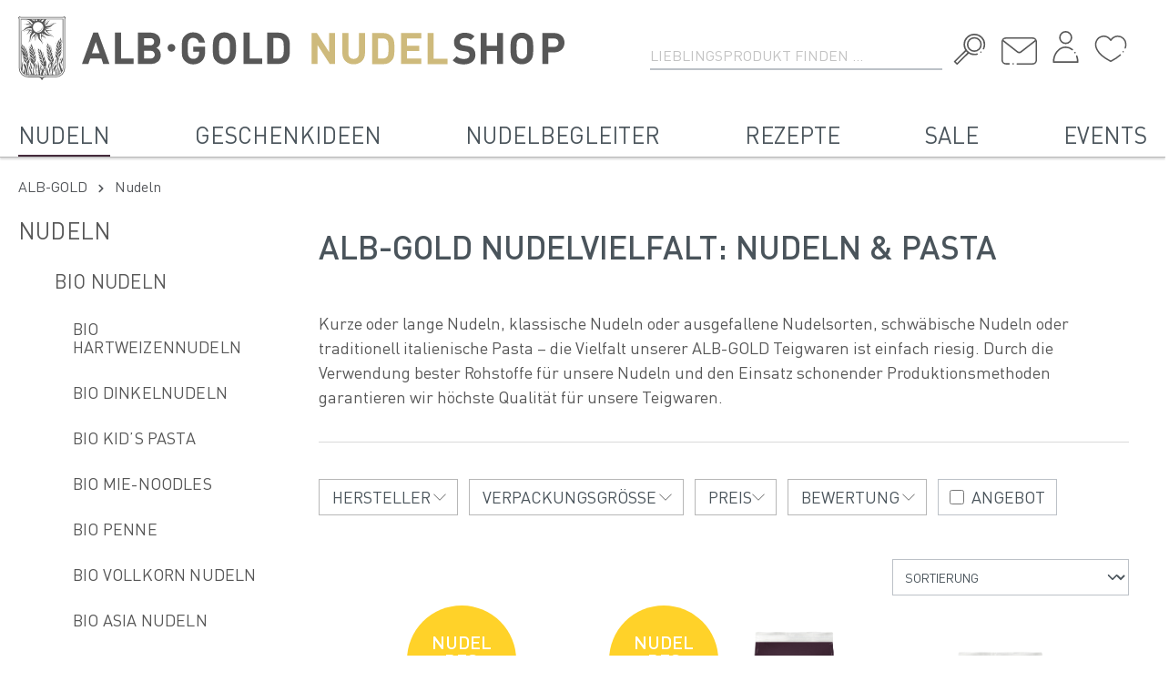

--- FILE ---
content_type: text/html; charset=UTF-8
request_url: https://www.alb-gold-shop.de/nudeln/?gclid=CjwKCAiA0syqBhBxEiwAeNx9N_BUFepTY-2eZ74G0F6sm0deAkw3WKiUp0rXEwkee8TV-bOr8H80wRoCkX8QAvD_BwE
body_size: 42475
content:

<!DOCTYPE html>

<html lang="de-DE"
      itemscope="itemscope"
      >

	                        
    <head>
        
                                    <meta charset="utf-8">
            
                            <meta name="viewport"
                      content="width=device-width, initial-scale=1, shrink-to-fit=no">
            
                            <meta name="author"
                      content="">
                <meta name="robots"
                      content="index,follow">
                <meta name="revisit-after"
                      content="15 days">
                <meta name="keywords"
                      content="">
                <meta name="description"
                      content="Entdecken Sie unsere riesige Nudelvielfalt! ✔ kurz oder lang ✔ klassisch oder ausgefallen ✔ typisch schwäbisch oder traditionell italienisch">
            
                    
                        <meta property="og:type" content="website"/>
        
                    <meta property="og:site_name" content="ALB-GOLD Shop"/>
        
                    <meta property="og:url" content="https://www.alb-gold-shop.de/nudeln/"/>
        
                                    <meta property="og:title" content="Nudeln kaufen | ALB-GOLD Shop"/>
                    
                                    <meta property="og:description" content="Entdecken Sie unsere riesige Nudelvielfalt! ✔ kurz oder lang ✔ klassisch oder ausgefallen ✔ typisch schwäbisch oder traditionell italienisch"/>
                    
                                    <meta property="og:image" content="https://www.alb-gold-shop.de/media/2b/e9/23/1678729622/alb-gold-large-logo.svg"/>
                    
                    <meta name="twitter:card" content="website"/>
        
                    <meta name="twitter:site" content="ALB-GOLD Shop"/>
        
                                    <meta property="twitter:title" content="Nudeln kaufen | ALB-GOLD Shop"/>
                    
                                    <meta property="twitter:description" content="Entdecken Sie unsere riesige Nudelvielfalt! ✔ kurz oder lang ✔ klassisch oder ausgefallen ✔ typisch schwäbisch oder traditionell italienisch"/>
                    
                                    <meta property="twitter:image" content="https://www.alb-gold-shop.de/media/2b/e9/23/1678729622/alb-gold-large-logo.svg"/>
                        
                                <meta 
                      content="ALB-GOLD Shop">
                <meta 
                      content="">
                <meta 
                      content="true">
                <meta 
                      content="https://www.alb-gold-shop.de/media/2b/e9/23/1678729622/alb-gold-large-logo.svg">
            

                
                                                

                
                    <script type="application/ld+json">
            [{"@context":"https:\/\/schema.org","@type":"BreadcrumbList","itemListElement":[{"@type":"ListItem","position":1,"name":"Home","item":"https:\/\/www.alb-gold-shop.de\/"},{"@type":"ListItem","position":2,"name":"Nudeln","item":"https:\/\/www.alb-gold-shop.de\/nudeln\/"}]}]
        </script>
            

                    <link rel="shortcut icon"
                  href="https://www.alb-gold-shop.de/media/36/27/9d/1706007537/favicon_(6).ico">
        
                            
        										
																																																																			
																		<!---->
																			<link rel="next" href="https://www.alb-gold-shop.de/nudeln/?p=2">
																							
																						
																													
																						
																						
															
																						
															
													
				<link rel="canonical" href="https://www.alb-gold-shop.de/nudeln/">
	

                    <title >Nudeln kaufen | ALB-GOLD Shop</title>
        
                                                                              <link rel="stylesheet"
                      href="https://www.alb-gold-shop.de/theme/23f12de5a750fc544e18a38cc2104b2a/css/all.css?1767855650">
                                    

            
        
        <style data-plugin="zenitPlatformNotificationBar">
            
            

        </style>

    


      
    
                                                                                                                                                                                                                                                                                                                                                                                                                                                                                                                                                                                                                                                                                                                                                                                                                                                                                                                                                                                                                                                
                        <script>
        window.features = {"V6_5_0_0":true,"v6.5.0.0":true,"V6_6_0_0":false,"v6.6.0.0":false,"V6_7_0_0":false,"v6.7.0.0":false,"VUE3":false,"vue3":false,"JOIN_FILTER":false,"join.filter":false,"MEDIA_PATH":false,"media.path":false,"ES_MULTILINGUAL_INDEX":false,"es.multilingual.index":false,"STOCK_HANDLING":false,"stock.handling":false,"ASYNC_THEME_COMPILATION":false,"async.theme.compilation":false};
    </script>
        
                
                            <script>
        dataLayer = window.dataLayer || [];
        // Clear the previous ecommerce object
        dataLayer.push({ ecommerce: null });
        // Push regular datalayer
        dataLayer.push({"pageTitle":"Nudeln kaufen | ALB-GOLD Shop","pageSubCategory":"","pageCategoryID":"40387fe9b9c94c3ab70e0e1bddb013e0","pageSubCategoryID":"","pageCountryCode":"de-DE","pageLanguageCode":"Deutsch","pageVersion":1,"pageTestVariation":"1","pageValue":1,"pageAttributes":"1","pageCategory":"Navigation","visitorLoginState":"Logged Out","visitorType":"NOT LOGGED IN","visitorLifetimeValue":0,"visitorExistingCustomer":"No"});
                // Push new GA4 tags
        dataLayer.push({"event":"view_item_list","ecommerce":{"currency":"EUR","items":[{"item_name":"Riebele","item_id":"1100895","price":1.3,"item_brand":"ALB-GOLD","index":1,"quantity":1,"item_list_name":"Category","item_list_id":"Nudeln"},{"item_name":"Vegane Bio Z\u00f6pfli","item_id":"1100994","price":2.43,"item_brand":"ALB-GOLD","index":2,"quantity":1,"item_list_name":"Category","item_list_id":"Nudeln"},{"item_name":"Walznudeln 8 mm","item_id":"1100922","price":2.5,"item_brand":"ALB-GOLD","index":3,"quantity":1,"item_list_name":"Category","item_list_id":"Nudeln"},{"item_name":"Spiralen","item_id":"1100908","price":2.5,"item_brand":"ALB-GOLD","index":4,"quantity":1,"item_list_name":"Category","item_list_id":"Nudeln"},{"item_name":"Albsp\u00e4tzle geschabt","item_id":"1100907","price":2.5,"item_brand":"ALB-GOLD","index":5,"quantity":1,"item_list_name":"Category","item_list_id":"Nudeln"},{"item_name":"Bio Dinkelvollkorn Spaghetti","item_id":"1100326","price":2.9,"item_brand":"ALB-GOLD","index":6,"quantity":1,"item_list_name":"Category","item_list_id":"Nudeln"},{"item_name":"Bio Hartweizen Eiersp\u00e4tzle","item_id":"1100740","price":2.4,"item_brand":"ALB-GOLD","index":7,"quantity":1,"item_list_name":"Category","item_list_id":"Nudeln"},{"item_name":"Bio Hartweizen Rigatoni","item_id":"1100727","price":1.9,"item_brand":"ALB-GOLD","index":8,"quantity":1,"item_list_name":"Category","item_list_id":"Nudeln"},{"item_name":"Buchstaben","item_id":"1100533","price":1.2,"item_brand":"Seitz glutenfrei","index":9,"quantity":1,"item_list_name":"Category","item_list_id":"Nudeln"},{"item_name":"Mini-Lasagne","item_id":"1100529","price":2.2,"item_brand":"Seitz glutenfrei","index":10,"quantity":1,"item_list_name":"Category","item_list_id":"Nudeln"},{"item_name":"Hausmacher Eiernudeln geschabte Sp\u00e4tzle","item_id":"1100552","price":13,"item_brand":"ALB-GOLD","index":11,"quantity":1,"item_list_name":"Category","item_list_id":"Nudeln"},{"item_name":"Bio Rote Linsen Fusilli","item_id":"1100288","price":19.9,"item_brand":"ALB-GOLD","index":12,"quantity":1,"item_list_name":"Category","item_list_id":"Nudeln"},{"item_name":"Bio Huhn & Hahn Pasta","item_id":"1101061","price":1.4,"item_brand":"ALB-GOLD","index":13,"quantity":1,"item_list_name":"Category","item_list_id":"Nudeln"},{"item_name":"Bio Weihnachtsnudeln","item_id":"1101064","price":1.4,"item_brand":"ALB-GOLD","index":14,"quantity":1,"item_list_name":"Category","item_list_id":"Nudeln"},{"item_name":"Bio Bierkrug Pasta","item_id":"1100973","price":1.4,"item_brand":"ALB-GOLD","index":15,"quantity":1,"item_list_name":"Category","item_list_id":"Nudeln"},{"item_name":"Bio Kicker Pasta","item_id":"1101029","price":1.4,"item_brand":"ALB-GOLD","index":16,"quantity":1,"item_list_name":"Category","item_list_id":"Nudeln"},{"item_name":"Bio Gl\u00fccksschweinchen Pasta","item_id":"1101060","price":1.4,"item_brand":"ALB-GOLD","index":17,"quantity":1,"item_list_name":"Category","item_list_id":"Nudeln"},{"item_name":"Bio Magische Einh\u00f6rner Pasta","item_id":"1101019","price":1.4,"item_brand":"ALB-GOLD","index":18,"quantity":1,"item_list_name":"Category","item_list_id":"Nudeln"},{"item_name":"Bio Wok-Noodles","item_id":"1100984","price":1.7,"item_brand":"ALB-GOLD","index":19,"quantity":1,"item_list_name":"Category","item_list_id":"Nudeln"},{"item_name":"Bio Hoppel Hasen Pasta","item_id":"1100971","price":1.4,"item_brand":"ALB-GOLD","index":20,"quantity":1,"item_list_name":"Category","item_list_id":"Nudeln"},{"item_name":"Bubenspitzle","item_id":"1100903","price":2.5,"item_brand":"ALB-GOLD","index":21,"quantity":1,"item_list_name":"Category","item_list_id":"Nudeln"},{"item_name":"Bio \"Von Herzen\" Pasta","item_id":"1100974","price":1.4,"item_brand":"ALB-GOLD","index":22,"quantity":1,"item_list_name":"Category","item_list_id":"Nudeln"},{"item_name":"Bio Hartweizen Nudelreis","item_id":"1101017","price":1.9,"item_brand":"ALB-GOLD","index":23,"quantity":1,"item_list_name":"Category","item_list_id":"Nudeln"},{"item_name":"Bio Dinkel Tagliatelle","item_id":"1101009","price":2.8,"item_brand":"DINKEL MAX","index":24,"quantity":1,"item_list_name":"Category","item_list_id":"Nudeln"}]}});
                            </script>
            
                        
                            <script>(function(w,d,s,l,i){w[l]=w[l]||[];w[l].push({'gtm.start':
                            new Date().getTime(),event:'gtm.js'});var f=d.getElementsByTagName(s)[0],
                        j=d.createElement(s),dl=l!='dataLayer'?'&l='+l:'';j.async=true;j.src=
                        'https://www.googletagmanager.com/gtm.js?id='+i+dl;f.parentNode.insertBefore(j,f);
                    })(window,document,'script','dataLayer','GTM-PJ5LXLM');</script>
                        
                                        
            <script>
                                    window.gtagActive = true;
                    window.gtagURL = 'https://www.googletagmanager.com/gtag/js?id=G-E0Y7JSXZST';
                    window.controllerName = 'navigation';
                    window.actionName = 'index';
                    window.trackOrders = '1';
                    window.gtagTrackingId = 'G-E0Y7JSXZST';
                    window.dataLayer = window.dataLayer || [];
                    window.gtagConfig = {
                        'anonymize_ip': '1',
                        'cookie_domain': 'none',
                        'cookie_prefix': '_swag_ga',
                    };

                    function gtag() { dataLayer.push(arguments); }
                            </script>
                    


                            
            
                    
            <script>
            window.zeobvContextToken = "SyaVqy8kkHUtUVhEEzisQTc2MpLApQTI";
            window.zeobvAccessToken = "SWSCSEP4Y2DEQJH5TVRPULDGBW";
        </script>
    
        
                                <script>
                window.activeNavigationId = '40387fe9b9c94c3ab70e0e1bddb013e0';
                window.router = {
                    'frontend.cart.offcanvas': '/checkout/offcanvas',
                    'frontend.cookie.offcanvas': '/cookie/offcanvas',
                    'frontend.checkout.finish.page': '/checkout/finish',
                    'frontend.checkout.info': '/widgets/checkout/info',
                    'frontend.menu.offcanvas': '/widgets/menu/offcanvas',
                    'frontend.cms.page': '/widgets/cms',
                    'frontend.cms.navigation.page': '/widgets/cms/navigation',
                    'frontend.account.addressbook': '/widgets/account/address-book',
                    'frontend.country.country-data': '/country/country-state-data',
                    'frontend.app-system.generate-token': '/app-system/Placeholder/generate-token',
                    };
                window.salesChannelId = '91bcf5b90eef4710a39b53b7af9dd8b9';
            </script>
        
                                <script>
                
                window.breakpoints = {"xs":0,"sm":576,"md":768,"lg":992,"xl":1200};
            </script>
        
                                    <script>
                    window.customerLoggedInState = 0;

                    window.wishlistEnabled = 1;
                </script>
                    
                        
                            <script>
                window.themeAssetsPublicPath = 'https://www.alb-gold-shop.de/theme/d1fbeab714be4c81892eff08d852610f/assets/';
            </script>
        
        	                                                                                            <script type="text/javascript" src="https://www.alb-gold-shop.de/theme/23f12de5a750fc544e18a38cc2104b2a/js/all.js?1767855650" defer></script>
                                                        

    
    
    
	
		<!-- Meta Pixel Code -->
		<script data-cmp-vendor="s7" type="text/plain" class="cmplazyload" >
			!function (f, b, e, v, n, t, s) {
				if (f.fbq) 
					return;


				n = f.fbq = function () {
					n.callMethod ? n.callMethod.apply(n, arguments) : n.queue.push(arguments)
				};
				if (! f._fbq) 
					f._fbq = n;

				n.push = n;
				n.loaded = !0;
				n.version = '2.0';
				n.queue = [];
				t = b.createElement(e);
				t.async = !0;
				t.src = v;
				s = b.getElementsByTagName(e)[0];
				s.parentNode.insertBefore(t, s)
			}(window, document, 'script', 'https://connect.facebook.net/en_US/fbevents.js');
			fbq('init', '838261757381088');
			fbq('track', 'PageView');
		</script>
		<!-- End Meta Pixel Code -->
	
    </head>

        <body class="is-ctl-navigation is-act-index">

    
            
                        
                
                
            
    
    
                
                
                            <noscript class="noscript-main">
                
    <div role="alert"
         class="alert alert-info alert-has-icon">
                                                                        
                                                            <span class="icon icon-info">
                        <svg xmlns="http://www.w3.org/2000/svg" xmlns:xlink="http://www.w3.org/1999/xlink" width="24" height="24" viewBox="0 0 24 24"><defs><path d="M12 7c.5523 0 1 .4477 1 1s-.4477 1-1 1-1-.4477-1-1 .4477-1 1-1zm1 9c0 .5523-.4477 1-1 1s-1-.4477-1-1v-5c0-.5523.4477-1 1-1s1 .4477 1 1v5zm11-4c0 6.6274-5.3726 12-12 12S0 18.6274 0 12 5.3726 0 12 0s12 5.3726 12 12zM12 2C6.4772 2 2 6.4772 2 12s4.4772 10 10 10 10-4.4772 10-10S17.5228 2 12 2z" id="icons-default-info" /></defs><use xlink:href="#icons-default-info" fill="#758CA3" fill-rule="evenodd" /></svg>
        </span>
                                                        
                                    
                    <div class="alert-content-container">
                                                    
                                    <div class="alert-content">
                                                    Um unseren Shop in vollem Umfang nutzen zu können, empfehlen wir Ihnen, Javascript in Ihrem Browser zu aktivieren.
                                            </div>
                
                                                                </div>
            </div>
            </noscript>
        
    
    <!-- Google Tag Manager Noscript -->
            <noscript class="noscript-gtm">
            <iframe src="https://www.googletagmanager.com/ns.html?id=GTM-PJ5LXLM"
                    height="0"
                    width="0"
                    style="display:none;visibility:hidden">
            </iframe>
        </noscript>
        <!-- End Google Tag Manager Noscript -->

                    <header class="header-main">
                                    <div class="container">
                        			    <div class="top-bar d-none d-lg-block">
        <nav class="top-bar-nav">
                                            
                
                                            
                        </nav>
    </div>
	
			<div class="row align-items-center header-row">
							<div class="col-12 col-lg-auto header-logo-col">
					    <div class="header-logo-main">
                    <a class="header-logo-main-link"
               href="/"
               title="Zur Startseite gehen">
                                    <picture class="header-logo-picture">
                                                                                        <source srcset="https://www.alb-gold-shop.de/media/47/26/1c/1680287436/alb-gold-large-logo_%285%29.svg"
                                        media="(min-width: 768px) and (max-width: 991px)">
                                                    
                                                                                    <source srcset="https://www.alb-gold-shop.de/media/47/26/1c/1680287436/alb-gold-large-logo_%285%29.svg"
                                        media="(max-width: 767px)">
                                                    
                                                                                    <img src="https://www.alb-gold-shop.de/media/2b/e9/23/1678729622/alb-gold-large-logo.svg"
                                     alt="Zur Startseite gehen"
                                     class="img-fluid header-logo-main-img">
                                                                        </picture>
                            </a>
            </div>
				</div>
			

							<div class="col-12 order-2 col-sm order-sm-1 header-search-col">
					<div class="row">
						<div class="col-sm-auto d-none d-sm-block d-lg-none">
															<div class="nav-main-toggle">
																			<button class="btn nav-main-toggle-btn header-actions-btn" type="button" data-offcanvas-menu="true" aria-label="Menü">
																							        <span class="icon icon-stack">
                        <svg xmlns="http://www.w3.org/2000/svg" xmlns:xlink="http://www.w3.org/1999/xlink" width="24" height="24" viewBox="0 0 24 24"><defs><path d="M3 13c-.5523 0-1-.4477-1-1s.4477-1 1-1h18c.5523 0 1 .4477 1 1s-.4477 1-1 1H3zm0-7c-.5523 0-1-.4477-1-1s.4477-1 1-1h18c.5523 0 1 .4477 1 1s-.4477 1-1 1H3zm0 14c-.5523 0-1-.4477-1-1s.4477-1 1-1h18c.5523 0 1 .4477 1 1s-.4477 1-1 1H3z" id="icons-default-stack" /></defs><use xlink:href="#icons-default-stack" fill="#758CA3" fill-rule="evenodd" /></svg>
        </span>
    																					</button>
																	</div>
													</div>
						<div class="col">
							
    <div class="collapse"
         id="searchCollapse">
        <div class="header-search">
            <form action="/search"
                  method="get"
                  data-search-form="true"
                  data-search-widget-options='{&quot;searchWidgetMinChars&quot;:3}'
                  data-url="/suggest?search="
                  class="header-search-form">
                                    <div class="input-group">
                                                    <input type="search"
                                   name="search"
                                   class="form-control header-search-input"
                                   autocomplete="off"
                                   autocapitalize="off"
                                   placeholder="LIEBLINGSPRODUKT FINDEN ..."
                                   aria-label="Suchbegriff eingeben ..."
                                   value=""
                            >
                        
                                                                                                                <button type="submit"
                                        class="btn header-search-btn"
                                        aria-label="Suchen">
                                    <span class="header-search-icon">
                                               <span class="icon icon-lupe_active">
                        <svg xmlns="http://www.w3.org/2000/svg" width="35.7" height="35.7" viewBox="0 0 35.7 35.7">
    <g data-name="ico_lupe_active">
        <path data-name="762" d="M24.4 24.1A11.55 11.55 0 1 1 36 12.6a11.364 11.364 0 0 1-1.1 4.9m-7.3 6.2a11.236 11.236 0 0 1-3.2.4m0-3.8a7.7 7.7 0 1 1 0-15.4 7.7 7.7 0 0 1 0 15.4m-6.7 1.8L4.7 35 2 32.3l12.9-12.9" transform="translate(-1.15 -.15)" style="fill:none;stroke:#575757;stroke-linecap:round;stroke-linejoin:round;stroke-miterlimit:10;stroke-width:1.7px"/>
        <path data-name="763" d="M31.9 22.2a.8.8 0 1 0-.8-.8c-.1.5.3.8.8.8" transform="translate(-1.15 -.15)" style="fill:#575757"/>
        <path data-name="764" d="M24.4 17.2a4.674 4.674 0 0 0 4.7-4.6A4.61 4.61 0 0 0 24.4 8a4.674 4.674 0 0 0-4.7 4.6 4.741 4.741 0 0 0 4.7 4.6" transform="translate(-1.15 -.15)" style="fill:#fff"/>
    </g>
</svg>

        </span>
                                        </span>
                                </button>
                                                                        </div>
                            </form>
        </div>
    </div>
						</div>
					</div>
				</div>
			
			

				<div class="col-12 order-1 col-sm-auto order-sm-2 header-actions-col">

					<div class="row ">
													<div class="col d-sm-none">
								<div class="menu-button">
																			<button class="btn nav-main-toggle-btn header-actions-btn" type="button" data-offcanvas-menu="true" aria-label="Menü">
																							        <span class="icon icon-stack">
                        <svg xmlns="http://www.w3.org/2000/svg" xmlns:xlink="http://www.w3.org/1999/xlink" width="24" height="24" viewBox="0 0 24 24"><use xlink:href="#icons-default-stack" fill="#758CA3" fill-rule="evenodd" /></svg>
        </span>
    																					</button>
																	</div>
							</div>
						
													<div class="col-auto d-sm-none alb-gutter">
								<div class="search-toggle">
									<button class="btn header-actions-btn search-toggle-btn js-search-toggle-btn collapsed" type="button" data-bs-toggle="collapse" data-bs-target="#searchCollapse" aria-expanded="false" aria-controls="searchCollapse" aria-label="Suchen">
										        <span class="icon icon-lupe_active">
                        <svg xmlns="http://www.w3.org/2000/svg" width="35.7" height="35.7" viewBox="0 0 35.7 35.7">
    <g data-name="ico_lupe_active">
        <path data-name="762" d="M24.4 24.1A11.55 11.55 0 1 1 36 12.6a11.364 11.364 0 0 1-1.1 4.9m-7.3 6.2a11.236 11.236 0 0 1-3.2.4m0-3.8a7.7 7.7 0 1 1 0-15.4 7.7 7.7 0 0 1 0 15.4m-6.7 1.8L4.7 35 2 32.3l12.9-12.9" transform="translate(-1.15 -.15)" style="fill:none;stroke:#575757;stroke-linecap:round;stroke-linejoin:round;stroke-miterlimit:10;stroke-width:1.7px"/>
        <path data-name="763" d="M31.9 22.2a.8.8 0 1 0-.8-.8c-.1.5.3.8.8.8" transform="translate(-1.15 -.15)" style="fill:#575757"/>
        <path data-name="764" d="M24.4 17.2a4.674 4.674 0 0 0 4.7-4.6A4.61 4.61 0 0 0 24.4 8a4.674 4.674 0 0 0-4.7 4.6 4.741 4.741 0 0 0 4.7 4.6" transform="translate(-1.15 -.15)" style="fill:#fff"/>
    </g>
</svg>

        </span>
    									</button>
								</div>
							</div>
						
													<div class="col-auto col-lg-auto ag-col-auto alb-gutter">
								<a href="/Kontaktformular/" title="Kontaktieren Sie uns">
									        <span class="icon icon-kontakt">
                        <svg xmlns="http://www.w3.org/2000/svg" width="41.7" height="31.435" viewBox="0 0 41.7 31.435">
    <g data-name="ico_kontakt">
        <path data-name="84013" d="M9.513 33.822H5.794A4.407 4.407 0 0 1 1.4 29.413V8.609A4.407 4.407 0 0 1 5.794 4.2h31.212A4.407 4.407 0 0 1 41.4 8.609v20.917a4.407 4.407 0 0 1-4.394 4.409H19.09" transform="translate(-.55 -3.35)" style="stroke-linecap:round;fill:none;stroke:#575757;stroke-miterlimit:10;stroke-width:1.7px"/>
        <path data-name="84014" d="M2.1 6.8 19.187 20a3.621 3.621 0 0 0 4.413 0L40.8 6.8" transform="translate(-.55 -3.35)" style="fill:none;stroke:#575757;stroke-miterlimit:10;stroke-width:1.7px"/>
        <path data-name="84015" d="M12.9 31.3a.9.9 0 1 1 .9-.9c-.1.5-.4.9-.9.9" transform="translate(.865 .085)" style="fill:#575757"/>
        <path data-name="84016" d="M36.268 7.6 22.78 17.5a2.019 2.019 0 0 1-2.346 0L6.244 7.3c-.586-.3-.235-1.1.469-1.1l29.087.2c.585.1.937.8.468 1.2z" transform="translate(-.55 -3.35)" style="fill:#fff"/>
    </g>
</svg>

        </span>
    								</a>
							</div>
						
													<div class="col-auto alb-gutter">
								<div class="account-menu">
									    <div class="dropdown">
        	<button class="btn account-menu-btn header-actions-btn" type="button" id="accountWidget"  data-offcanvas-account-menu="true"  data-bs-toggle="dropdown" aria-haspopup="true" aria-expanded="false" aria-label="Ihr Konto" title="Ihr Konto">

		        <span class="icon icon-login_active">
                        <svg xmlns="http://www.w3.org/2000/svg" width="29.1" height="36" viewBox="0 0 29.1 36">
    <g data-name="ico_konto_active" transform="translate(.85 .85)">
        <path data-name="780" d="M31.6 28.4a20.461 20.461 0 0 1 1.1 6.7H5.3c0-9.3 6.1-16.8 13.7-16.8a12.087 12.087 0 0 1 7.5 2.7" transform="translate(-5.3 -.8)" style="stroke-linecap:round;stroke-linejoin:round;fill:none;stroke:#575757;stroke-miterlimit:10;stroke-width:1.7px"/>
        <circle data-name="Эллипс 11" cx="6.6" cy="6.6" r="6.6" transform="translate(7.1)" style="fill:none;stroke:#575757;stroke-miterlimit:10;stroke-width:1.7px"/>
        <path data-name="781" d="M29.5 25.3a.713.713 0 0 1-.6-.3.864.864 0 0 1-.3-.6.713.713 0 0 1 .3-.6.913.913 0 0 1 1.2 0 .864.864 0 0 1 .3.6.713.713 0 0 1-.3.6.6.6 0 0 1-.6.3" transform="translate(-5.3 -.8)" style="fill:#575757"/>
        <path data-name="782" d="M28.5 32a9.5 9.5 0 1 0-19 0z" transform="translate(-5.3 -.8)" style="fill:#fff"/>
    </g>
</svg>

        </span>
    
	</button>

                    <div class="dropdown-menu dropdown-menu-end account-menu-dropdown js-account-menu-dropdown"
                 aria-labelledby="accountWidget">
                

        
            <div class="offcanvas-header">
                            <button class="btn btn-light offcanvas-close js-offcanvas-close">
                                                    <span class="icon icon-x icon-sm">
                        <svg xmlns="http://www.w3.org/2000/svg" xmlns:xlink="http://www.w3.org/1999/xlink" width="24" height="24" viewBox="0 0 24 24"><defs><path d="m10.5858 12-7.293-7.2929c-.3904-.3905-.3904-1.0237 0-1.4142.3906-.3905 1.0238-.3905 1.4143 0L12 10.5858l7.2929-7.293c.3905-.3904 1.0237-.3904 1.4142 0 .3905.3906.3905 1.0238 0 1.4143L13.4142 12l7.293 7.2929c.3904.3905.3904 1.0237 0 1.4142-.3906.3905-1.0238.3905-1.4143 0L12 13.4142l-7.2929 7.293c-.3905.3904-1.0237.3904-1.4142 0-.3905-.3906-.3905-1.0238 0-1.4143L10.5858 12z" id="icons-default-x" /></defs><use xlink:href="#icons-default-x" fill="#758CA3" fill-rule="evenodd" /></svg>
        </span>
                        
                                    </button>
                    </div>
    
            <div class="offcanvas-body">
                <div class="account-menu">
                                    <div class="dropdown-header account-menu-header">
                    Ihr Konto
                </div>
                    
                                    <div class="account-menu-login">
                                            <a href="/account/login"
                           title="Anmelden"
                           class="btn btn-primary account-menu-login-button">
                            Anmelden
                        </a>
                    
                                            <div class="account-menu-register">
                            oder <a href="/account/login"
                                                                            title="Registrieren">registrieren</a>
                        </div>
                                    </div>
                    
        	    </div>
        </div>
                </div>
            </div>
								</div>
							</div>
						
																					<div class="col-auto alb-gutter">
									<div class="header-wishlist">
										<a class="btn header-wishlist-btn header-actions-btn" href="/wishlist" title="Merkzettel" aria-label="Merkzettel">
											    
            <span class="header-wishlist-icon">
                      <span class="icon icon-heart_active">
                        <svg xmlns="http://www.w3.org/2000/svg" width="37.722" height="31.717" viewBox="0 0 37.722 31.717">
    <g data-name="ico_merk_active">
        <path data-name="786" d="M33.8 22.4a1.421 1.421 0 0 1-.6-.2 1.421 1.421 0 0 1-.2-.6 1.421 1.421 0 0 1 .2-.6.913.913 0 0 1 1.2 0 .735.735 0 0 1 .2.6 1.421 1.421 0 0 1-.2.6 1.072 1.072 0 0 1-.6.2" transform="translate(-.128 -2.133)" style="fill:#575757"/>
        <path data-name="787" d="M36.3 17a13.184 13.184 0 0 0 .7-4.2v-.1A9.624 9.624 0 0 0 27.4 3a3.4 3.4 0 0 0-1 .1 7.85 7.85 0 0 0-2.2.5h-.1a9.271 9.271 0 0 0-4.2 3.1.1.1 0 0 1-.1.1h0a6.726 6.726 0 0 0-.7 1.1c-.2-.3-.4-.5-.5-.7l-.3-.3c-10.1-12.7-33 8.2-.4 25.6.1 0 .1.1.2.1l.9.4.9-.4c.1 0 .1-.1.2-.1a50.878 50.878 0 0 0 10.3-7" transform="translate(-.128 -2.133)" style="fill:none;stroke:#575757;stroke-linecap:round;stroke-linejoin:round;stroke-miterlimit:10;stroke-width:1.7px"/>
        <path data-name="788" d="M29 16.9a4.475 4.475 0 0 0-4.2-3.4 4.321 4.321 0 0 0-3.4 1.8l-.2.2a1.38 1.38 0 0 0-.3.4 2.5 2.5 0 0 1-4 0 1.38 1.38 0 0 1-.3-.4c-.1-.1-.1-.2-.2-.2a4.182 4.182 0 0 0-3.4-1.8 4.473 4.473 0 0 0-4.2 3.3c-.3 1.4-.7 6.5 9.7 12.2l.3.2.3-.2c10.5-5.6 10.2-10.7 9.9-12.1z" transform="translate(-.128 -2.133)" style="fill:#fff"/>
    </g>
</svg>

        </span>
            </span>
        
    
    
    <span class="badge -primary header-wishlist-badge"
          id="wishlist-basket"
          data-wishlist-storage="true"
          data-wishlist-storage-options="{&quot;listPath&quot;:&quot;\/wishlist\/list&quot;,&quot;mergePath&quot;:&quot;\/wishlist\/merge&quot;,&quot;pageletPath&quot;:&quot;\/wishlist\/merge\/pagelet&quot;}"
          data-wishlist-widget="true"
          data-wishlist-widget-options="{&quot;showCounter&quot;:true}"
    ></span>
										</a>
									</div>
								</div>
													

													<div class="col-auto alb-gutter">
								<div class="header-cart" data-offcanvas-cart="true">
									<a class="btn header-cart-btn header-actions-btn" href="/checkout/cart" data-cart-widget="true" title="Warenkorb" aria-label="Warenkorb">
											<span class="header-cart-icon">
		<svg xmlns="http://www.w3.org/2000/svg" width="34.361" height="33.261" viewbox="0 0 34.361 33.261">
			<g id="ico_warenkorb" transform="translate(17.261 16.761)">
				<g id="Gruppe_8004" data-name="Gruppe 8004" transform="translate(-16.4 -15.9)">
					<g id="Warenkorb">
						<path id="Pfad_111339" data-name="Pfad 111339" d="M27.3,26.7a3,3,0,1,0,3,3A2.946,2.946,0,0,0,27.3,26.7Zm-12.8,0a3,3,0,1,0,3,3A2.946,2.946,0,0,0,14.5,26.7Z" transform="translate(-2.6 -0.9)" fill="none" stroke="#575757" stroke-linecap="round" stroke-linejoin="round" stroke-width="1.2"/>
						<path id="Pfad_111340" data-name="Pfad 111340" d="M10.2,18.8H32.4a1.11,1.11,0,0,0,1.1-1.1l1.9-9.9L23.3,6.5m-9.5-.9-3.1-.3M2.6.9,6.6,2l4.5,21.1a1.384,1.384,0,0,0,1.3,1.1l18.7.1h0" transform="translate(-2.6 -0.9)" fill="none" stroke="#575757" stroke-linecap="round" stroke-linejoin="round" stroke-width="1.4"/>
					</g>
					<ellipse id="Ellipse_104" data-name="Ellipse 104" cx="0.8" cy="0.8" rx="0.8" ry="0.8" transform="translate(15.1 4.3)" fill="#575757"/>
				</g>
			</g>
		</svg>
	</span>
	<span class="header-cart-icon-filled">
		<svg xmlns="http://www.w3.org/2000/svg" width="34.361" height="33.261" viewbox="0 0 34.361 33.261">
			<g id="ico_warenkorb_active" transform="translate(17.261 16.761)">
				<g id="Gruppe_8003" data-name="Gruppe 8003" transform="translate(-16.4 -15.9)">
					<g id="Warenkorb" transform="translate(-2.6 -0.9)">
						<path id="Pfad_111336" data-name="Pfad 111336" d="M11.5,9l1.2,6.5H30.4l.8-4.7Z" fill="#b7b7b7"/>
					</g>
					<g id="Warenkorb_00000178180530855584077330000002175374025356708252_" transform="translate(-2.6 -0.9)">
						<path id="Pfad_111337" data-name="Pfad 111337" d="M27.3,26.7a3,3,0,1,0,3,3A2.946,2.946,0,0,0,27.3,26.7Zm-12.8,0a3,3,0,1,0,3,3A2.946,2.946,0,0,0,14.5,26.7Z" fill="none" stroke="#575757" stroke-linecap="round" stroke-linejoin="round" stroke-width="1.2"/>
						<path id="Pfad_111338" data-name="Pfad 111338" d="M10.2,18.8H32.4a1.11,1.11,0,0,0,1.1-1.1l1.9-9.9L23.3,6.5m-9.5-.9-3.1-.3M2.6.9,6.6,2l4.5,21.1a1.384,1.384,0,0,0,1.3,1.1l18.7.1h0" fill="none" stroke="#575757" stroke-linecap="round" stroke-linejoin="round" stroke-width="1.4"/>
					</g>
					<circle id="Ellipse_103" data-name="Ellipse 103" cx="0.8" cy="0.8" r="0.8" transform="translate(15.1 4.3)" fill="#575757"/>
				</g>
			</g>
		</svg>

	</span>
	
	
	
										</a>
								</div>
							</div>
											</div>
				</div>
				<div class="col-12 order-1 col-sm-auto order-sm-3 navigation-flyout-close js-close-flyout-menu d-none">
					Menü schließen
					        <span class="icon icon-x">
                        <svg xmlns="http://www.w3.org/2000/svg" xmlns:xlink="http://www.w3.org/1999/xlink" width="24" height="24" viewBox="0 0 24 24"><use xlink:href="#icons-default-x" fill="#758CA3" fill-rule="evenodd" /></svg>
        </span>
    
				</div>
					</div>
	                    </div>
                            </header>
        
                    <div class="nav-main">
                                        <div class="main-navigation"
         id="mainNavigation"
         data-flyout-menu="true">
                    <div class="container">
                                    <nav class="nav main-navigation-menu"
                        itemscope="itemscope"
                        >
                        
                                                                            
                                                    
                                                                                            
                                                                                                            <a class="nav-link main-navigation-link active"
                                           href="https://www.alb-gold-shop.de/nudeln/"
                                           
                                           data-flyout-menu-trigger="40387fe9b9c94c3ab70e0e1bddb013e0"                                                                                      title="Nudeln">
                                            <div class="main-navigation-link-text">
                                                <span >Nudeln</span>
                                            </div>
                                        </a>
                                                                                                                                                                
                                                                                                            <a class="nav-link main-navigation-link"
                                           href="https://www.alb-gold-shop.de/geschenkideen/"
                                           
                                           data-flyout-menu-trigger="719ae1fd9dee4ec6bd53e9312744323d"                                                                                      title="Geschenkideen">
                                            <div class="main-navigation-link-text">
                                                <span >Geschenkideen</span>
                                            </div>
                                        </a>
                                                                                                                                                                
                                                                                                            <a class="nav-link main-navigation-link"
                                           href="https://www.alb-gold-shop.de/nudelbegleiter/"
                                           
                                           data-flyout-menu-trigger="43ed81077b1b4441af3d4b2ff56169fc"                                                                                      title="Nudelbegleiter">
                                            <div class="main-navigation-link-text">
                                                <span >Nudelbegleiter</span>
                                            </div>
                                        </a>
                                                                                                                                                                
                                                                                                            <a class="nav-link main-navigation-link"
                                           href="https://www.alb-gold-shop.de/nudel-rezepte/"
                                           
                                                                                                                                 title="Rezepte">
                                            <div class="main-navigation-link-text">
                                                <span >Rezepte</span>
                                            </div>
                                        </a>
                                                                                                                                                                
                                                                                                            <a class="nav-link main-navigation-link"
                                           href="https://www.alb-gold-shop.de/sale/"
                                           
                                                                                                                                 title="Sale">
                                            <div class="main-navigation-link-text">
                                                <span >Sale</span>
                                            </div>
                                        </a>
                                                                                                                                                                
                                                                                                            <a class="nav-link main-navigation-link"
                                           href="https://www.alb-gold-shop.de/events/"
                                           
                                                                                                                                 title="Events">
                                            <div class="main-navigation-link-text">
                                                <span >Events</span>
                                            </div>
                                        </a>
                                                                                                                                            </nav>
                            </div>
        
                                                                                                                                                                                                                                                                                                                                                        
                                                <div class="navigation-flyouts">
                                                                                                                                                                <div class="navigation-flyout"
                                             data-flyout-menu-id="40387fe9b9c94c3ab70e0e1bddb013e0">
                                            <div class="container">
                                                                                                    		
			<div class="row navigation-flyout-content">
											<div class="col-8 col-xl-9 flyout-category-container">
					<div class="navigation-flyout-categories">
																					
																																																																																																																																																																																																																																																																																																																																																																																																																																																																																																																																																																																																																																																																																																																																																																																																																																																																																																																																																																																																																																																																																																																																																																																																																																																																																																																																																																																	
					
	
	<div class="row navigation-flyout-categories is-level-0">
														
			
																																																																																																																																																																																																																																																																																																																																																																																																																																																																																																																																																																																																																																																																																																																																																																																																																																																																																																																																																																																																									
							<div class="col-4 navigation-flyout-col">
																		<div class="nav-item nav-link navigation-flyout-link extra-menu-item is-level-0" title="Besonders Beliebte Nudeln">
								<span >Besonders Beliebte Nudeln</span>
							</div>
										

				    
        
    
    <div class="navigation-flyout-categories is-level-1">
                                            
                            <div class="navigation-flyout-col">
                                                                        <a class="nav-item nav-link navigation-flyout-link is-level-1"
                               href="https://www.alb-gold-shop.de/nudeln/spaghetti/"
                               
                                                              title="Spaghetti">
                                <span >Spaghetti</span>
                            </a>
                                            
                                                                            
        
    
    <div class="navigation-flyout-categories is-level-2">
            </div>
                                                            </div>
                                                        
                            <div class="navigation-flyout-col">
                                                                        <a class="nav-item nav-link navigation-flyout-link is-level-1"
                               href="https://www.alb-gold-shop.de/nudeln/motivnudeln/"
                               
                                                              title="Motivnudeln">
                                <span >Motivnudeln</span>
                            </a>
                                            
                                                                            
        
    
    <div class="navigation-flyout-categories is-level-2">
            </div>
                                                            </div>
                                                        
                            <div class="navigation-flyout-col">
                                                                        <a class="nav-item nav-link navigation-flyout-link is-level-1"
                               href="https://www.alb-gold-shop.de/nudeln/vegane-nudeln/"
                               
                                                              title="Vegane Nudeln">
                                <span >Vegane Nudeln</span>
                            </a>
                                            
                                                                            
        
    
    <div class="navigation-flyout-categories is-level-2">
            </div>
                                                            </div>
                                                        
                            <div class="navigation-flyout-col">
                                                                        <a class="nav-item nav-link navigation-flyout-link is-level-1"
                               href="https://www.alb-gold-shop.de/nudeln/spaetzle/"
                               
                                                              title="Spätzle">
                                <span >Spätzle</span>
                            </a>
                                            
                                                                            
        
    
    <div class="navigation-flyout-categories is-level-2">
            </div>
                                                            </div>
                        </div>
			</div>
		
													
			
																																																																																																																																																																																																																																																																																																																																																																																																																																																																																																																																																																																																																																																																																																																																																																																																																																																																																																																																																																																																																																																																									
							<div class="col-4 navigation-flyout-col">
																		<div class="nav-item nav-link navigation-flyout-link extra-menu-item is-level-0" title="Nudelvielfalt">
								<span >Nudelvielfalt</span>
							</div>
										

				    
        
    
    <div class="navigation-flyout-categories is-level-1">
                                            
                            <div class="navigation-flyout-col">
                                                                        <a class="nav-item nav-link navigation-flyout-link is-level-1"
                               href="https://www.alb-gold-shop.de/nudeln/eiernudeln/"
                               
                                                              title="Eiernudeln">
                                <span >Eiernudeln</span>
                            </a>
                                            
                                                                            
        
    
    <div class="navigation-flyout-categories is-level-2">
            </div>
                                                            </div>
                                                        
                            <div class="navigation-flyout-col">
                                                                        <a class="nav-item nav-link navigation-flyout-link is-level-1"
                               href="https://www.alb-gold-shop.de/nudeln/papier/"
                               
                                                              title="Nudeln in Papier">
                                <span >Nudeln in Papier</span>
                            </a>
                                            
                                                                            
        
    
    <div class="navigation-flyout-categories is-level-2">
            </div>
                                                            </div>
                                                        
                            <div class="navigation-flyout-col">
                                                                        <a class="nav-item nav-link navigation-flyout-link is-level-1"
                               href="https://www.alb-gold-shop.de/nudeln/probierpakete/"
                               
                                                              title="Probierpakete">
                                <span >Probierpakete</span>
                            </a>
                                            
                                                                            
        
    
    <div class="navigation-flyout-categories is-level-2">
            </div>
                                                            </div>
                                                        
                            <div class="navigation-flyout-col">
                                                                        <a class="nav-item nav-link navigation-flyout-link is-level-1"
                               href="https://www.alb-gold-shop.de/nudeln/gourmet-nudeln/"
                               
                                                              title="Gourmet Pasta">
                                <span >Gourmet Pasta</span>
                            </a>
                                            
                                                                            
        
    
    <div class="navigation-flyout-categories is-level-2">
            </div>
                                                            </div>
                                                        
                            <div class="navigation-flyout-col">
                                                                        <a class="nav-item nav-link navigation-flyout-link is-level-1"
                               href="https://www.alb-gold-shop.de/nudeln/grossverpackungen/"
                               
                                                              title="Nudeln in Großverpackungen">
                                <span >Nudeln in Großverpackungen</span>
                            </a>
                                            
                                                                            
        
    
    <div class="navigation-flyout-categories is-level-2">
            </div>
                                                            </div>
                                                        
                            <div class="navigation-flyout-col">
                                                                        <a class="nav-item nav-link navigation-flyout-link is-level-1"
                               href="https://www.alb-gold-shop.de/nudeln/bio-glutenfreie-nudeln/"
                               
                                                              title="Glutenfreie Nudeln">
                                <span >Glutenfreie Nudeln</span>
                            </a>
                                            
                                                                            
        
    
    <div class="navigation-flyout-categories is-level-2">
            </div>
                                                            </div>
                        </div>
			</div>
		
													
			
																																																																																																																																																																																																																																																																																																																																																																																																																																																																																																																																																																																																																																																																																																																																																																																																																																																																																																																																																																																																																																																																																																																																																																	
							<div class="col-4 navigation-flyout-col">
																		<a class="nav-item nav-link navigation-flyout-link extra-menu-link is-level-0" href="/nudeln/bio-nudeln/"  title="Bio Nudeln">
								<span >Bio Nudeln</span>
							</a>
										

				    
        
    
    <div class="navigation-flyout-categories is-level-1">
                                            
                            <div class="navigation-flyout-col">
                                                                        <a class="nav-item nav-link navigation-flyout-link is-level-1"
                               href="https://www.alb-gold-shop.de/nudeln/bio-hartweizennudeln/"
                               
                                                              title="Bio Hartweizennudeln">
                                <span >Bio Hartweizennudeln</span>
                            </a>
                                            
                                                                            
        
    
    <div class="navigation-flyout-categories is-level-2">
            </div>
                                                            </div>
                                                        
                            <div class="navigation-flyout-col">
                                                                        <a class="nav-item nav-link navigation-flyout-link is-level-1"
                               href="https://www.alb-gold-shop.de/navigation/a8e911f5030647169e7f6653a8c90a86"
                               
                                                              title="Bio Asia Nudeln">
                                <span >Bio Asia Nudeln</span>
                            </a>
                                            
                                                                            
        
    
    <div class="navigation-flyout-categories is-level-2">
            </div>
                                                            </div>
                                                        
                            <div class="navigation-flyout-col">
                                                                        <a class="nav-item nav-link navigation-flyout-link is-level-1"
                               href="https://www.alb-gold-shop.de/nudeln/bio-kid-s-pasta/"
                               
                                                              title="Bio Kid’s Pasta">
                                <span >Bio Kid’s Pasta</span>
                            </a>
                                            
                                                                            
        
    
    <div class="navigation-flyout-categories is-level-2">
            </div>
                                                            </div>
                                                        
                            <div class="navigation-flyout-col">
                                                                        <a class="nav-item nav-link navigation-flyout-link is-level-1"
                               href="https://www.alb-gold-shop.de/nudeln/bio-penne/"
                               
                                                              title="Bio Penne">
                                <span >Bio Penne</span>
                            </a>
                                            
                                                                            
        
    
    <div class="navigation-flyout-categories is-level-2">
            </div>
                                                            </div>
                                                        
                            <div class="navigation-flyout-col">
                                                                        <a class="nav-item nav-link navigation-flyout-link is-level-1"
                               href="https://www.alb-gold-shop.de/nudeln/bio-vollkorn-nudeln/"
                               
                                                              title="Bio Vollkorn Nudeln">
                                <span >Bio Vollkorn Nudeln</span>
                            </a>
                                            
                                                                            
        
    
    <div class="navigation-flyout-categories is-level-2">
            </div>
                                                            </div>
                                                        
                            <div class="navigation-flyout-col">
                                                                        <a class="nav-item nav-link navigation-flyout-link is-level-1"
                               href="https://www.alb-gold-shop.de/nudeln/bio-mie-noodles/"
                               
                                                              title="Bio Mie-Noodles">
                                <span >Bio Mie-Noodles</span>
                            </a>
                                            
                                                                            
        
    
    <div class="navigation-flyout-categories is-level-2">
            </div>
                                                            </div>
                                                        
                            <div class="navigation-flyout-col">
                                                                        <a class="nav-item nav-link navigation-flyout-link is-level-1"
                               href="https://www.alb-gold-shop.de/nudeln/bio-dinkelnudeln/"
                               
                                                              title="Bio Dinkelnudeln">
                                <span >Bio Dinkelnudeln</span>
                            </a>
                                            
                                                                            
        
    
    <div class="navigation-flyout-categories is-level-2">
            </div>
                                                            </div>
                        </div>
			</div>
		
	</div>																		</div>
																				</div>
			
						<div class="alb-flyout-banners col-4 col-xl-3">
																				
																							</div>
		</div>
	                                                                                            </div>
                                        </div>
                                                                                                                                                                                                            <div class="navigation-flyout"
                                             data-flyout-menu-id="719ae1fd9dee4ec6bd53e9312744323d">
                                            <div class="container">
                                                                                                    		
			<div class="row navigation-flyout-content">
											<div class="col-8 col-xl-9 flyout-category-container">
					<div class="navigation-flyout-categories">
																					    
                    
    
    <div class="row navigation-flyout-categories is-level-0">
                                            
                            <div class="col-4 navigation-flyout-col">
                                                                        <a class="nav-item nav-link navigation-flyout-link is-level-0"
                               href="https://www.alb-gold-shop.de/geschenkideen/geschenksets/"
                               
                                                              title="Nudelgeschenke">
                                <span >Nudelgeschenke</span>
                            </a>
                                            
                                                                            
        
    
    <div class="navigation-flyout-categories is-level-1">
            </div>
                                                            </div>
                                                        
                            <div class="col-4 navigation-flyout-col">
                                                                        <a class="nav-item nav-link navigation-flyout-link is-level-0"
                               href="https://www.alb-gold-shop.de/geschenkideen/gutscheine/"
                               
                                                              title="ALB-GOLD Gutscheine">
                                <span >ALB-GOLD Gutscheine</span>
                            </a>
                                            
                                                                            
        
    
    <div class="navigation-flyout-categories is-level-1">
            </div>
                                                            </div>
                                                        
                            <div class="col-4 navigation-flyout-col">
                                                                        <a class="nav-item nav-link navigation-flyout-link is-level-0"
                               href="https://www.alb-gold-shop.de/geschenkideen/kuechengeschenke/"
                               
                                                              title="Küchengeschenke">
                                <span >Küchengeschenke</span>
                            </a>
                                            
                                                                            
        
    
    <div class="navigation-flyout-categories is-level-1">
            </div>
                                                            </div>
                                                        
                            <div class="col-4 navigation-flyout-col">
                                                                        <a class="nav-item nav-link navigation-flyout-link is-level-0"
                               href="https://www.alb-gold-shop.de/geschenkideen/firmengeschenke/"
                               
                                                              title="Firmengeschenke">
                                <span >Firmengeschenke</span>
                            </a>
                                            
                                                                            
        
    
    <div class="navigation-flyout-categories is-level-1">
            </div>
                                                            </div>
                                                        
                            <div class="col-4 navigation-flyout-col">
                                                                        <a class="nav-item nav-link navigation-flyout-link is-level-0"
                               href="https://www.alb-gold-shop.de/geschenkideen/grusskarten/"
                               
                                                              title="Grußkarten">
                                <span >Grußkarten</span>
                            </a>
                                            
                                                                            
        
    
    <div class="navigation-flyout-categories is-level-1">
            </div>
                                                            </div>
                        </div>
																		</div>
																				</div>
			
						<div class="alb-flyout-banners col-4 col-xl-3">
																				
																							</div>
		</div>
	                                                                                            </div>
                                        </div>
                                                                                                                                                                                                            <div class="navigation-flyout"
                                             data-flyout-menu-id="43ed81077b1b4441af3d4b2ff56169fc">
                                            <div class="container">
                                                                                                    		
			<div class="row navigation-flyout-content">
											<div class="col-8 col-xl-9 flyout-category-container">
					<div class="navigation-flyout-categories">
																					    
                    
    
    <div class="row navigation-flyout-categories is-level-0">
                                            
                            <div class="col-3 navigation-flyout-col">
                                                                        <a class="nav-item nav-link navigation-flyout-link is-level-0"
                               href="https://www.alb-gold-shop.de/nudelbegleiter/zum-trinken/"
                               
                                                              title="zum Trinken">
                                <span >zum Trinken</span>
                            </a>
                                            
                                                                            
        
    
    <div class="navigation-flyout-categories is-level-1">
            </div>
                                                            </div>
                                                        
                            <div class="col-3 navigation-flyout-col">
                                                                        <a class="nav-item nav-link navigation-flyout-link is-level-0"
                               href="https://www.alb-gold-shop.de/nudelbegleiter/zum-zubereiten/"
                               
                                                              title="zum Zubereiten">
                                <span >zum Zubereiten</span>
                            </a>
                                            
                                                                            
        
    
    <div class="navigation-flyout-categories is-level-1">
            </div>
                                                            </div>
                                                        
                            <div class="col-3 navigation-flyout-col">
                                                                        <a class="nav-item nav-link navigation-flyout-link is-level-0"
                               href="https://www.alb-gold-shop.de/nudelbegleiter/zum-naschen/"
                               
                                                              title="zum Naschen">
                                <span >zum Naschen</span>
                            </a>
                                            
                                                                            
        
    
    <div class="navigation-flyout-categories is-level-1">
            </div>
                                                            </div>
                        </div>
																		</div>
																				</div>
			
						<div class="alb-flyout-banners col-4 col-xl-3">
																				
																							</div>
		</div>
	                                                                                            </div>
                                        </div>
                                                                                                                                                                                                                                                                                                                                </div>
                                        </div>
                            </div>
        
                                    <div class="d-none js-navigation-offcanvas-initial-content">
                                            

        
            <div class="offcanvas-header">
                            <button class="btn btn-light offcanvas-close js-offcanvas-close">
                                                    <span class="icon icon-x icon-sm">
                        <svg xmlns="http://www.w3.org/2000/svg" xmlns:xlink="http://www.w3.org/1999/xlink" width="24" height="24" viewBox="0 0 24 24"><use xlink:href="#icons-default-x" fill="#758CA3" fill-rule="evenodd" /></svg>
        </span>
                        
                                    </button>
                    </div>
    
            <div class="offcanvas-body">
                        <nav class="nav navigation-offcanvas-actions">
                                
                
                                
                        </nav>
    
    
			<div class="navigation-offcanvas-container js-navigation-offcanvas">
			<div class="navigation-offcanvas-overlay-content js-navigation-offcanvas-overlay-content">
				<a class="nav-item nav-link is-home-link navigation-offcanvas-link js-navigation-offcanvas-link" href="/widgets/menu/offcanvas" title="Zeige alle Kategorien">
					<span class="navigation-offcanvas-link-icon js-navigation-offcanvas-loading-icon">
						<span class="icon icon-stack">
							<svg xmlns="http://www.w3.org/2000/svg" xmlns:xlink="http://www.w3.org/1999/xlink" width="24" height="24" viewbox="0 0 24 24">
								<defs>
									<path d="M3 13c-.5523 0-1-.4477-1-1s.4477-1 1-1h18c.5523 0 1 .4477 1 1s-.4477 1-1 1H3zm0-7c-.5523 0-1-.4477-1-1s.4477-1 1-1h18c.5523 0 1 .4477 1 1s-.4477 1-1 1H3zm0 14c-.5523 0-1-.4477-1-1s.4477-1 1-1h18c.5523 0 1 .4477 1 1s-.4477 1-1 1H3z" id="icons-default-stack"></path>
								</defs>
								<use xlink:href="#icons-default-stack" fill="#758CA3" fill-rule="evenodd"></use>
							</svg>
						</span>
					</span>
					<span>Zeige alle Kategorien</span>
				</a>
				<a class="nav-item nav-link navigation-offcanvas-headline" href="/nudeln/">
					<span>Nudeln</span>
				</a>
				<a class="nav-item nav-link is-back-link navigation-offcanvas-link js-navigation-offcanvas-link" href="/widgets/menu/offcanvas" title="Zurück">
					<span class="navigation-offcanvas-link-icon js-navigation-offcanvas-loading-icon">
						<span class="icon icon-arrow-medium-left icon-sm">
							<svg xmlns="http://www.w3.org/2000/svg" xmlns:xlink="http://www.w3.org/1999/xlink" width="16" height="16" viewbox="0 0 16 16">
								<defs>
									<path id="icons-solid-arrow-medium-left" d="M4.7071 5.2929c-.3905-.3905-1.0237-.3905-1.4142 0-.3905.3905-.3905 1.0237 0 1.4142l4 4c.3905.3905 1.0237.3905 1.4142 0l4-4c.3905-.3905.3905-1.0237 0-1.4142-.3905-.3905-1.0237-.3905-1.4142 0L8 8.5858l-3.2929-3.293z"></path>
								</defs>
								<use transform="matrix(0 -1 -1 0 16 16)" xlink:href="#icons-solid-arrow-medium-left" fill="#758CA3" fill-rule="evenodd"></use>
							</svg>
						</span>
					</span>
					<span>Zurück</span>
				</a>

				<ul class="list-unstyled navigation-offcanvas-list">
					<li class="navigation-offcanvas-list-item">
						<a class="nav-item nav-link navigation-offcanvas-link is-current-category header-link " href="/nudeln/" title="Nudeln">
							<span>Nudeln anzeigen</span>
						</a>
					</li>
					<li class="navigation-offcanvas-list-item">
						<a class="navigation-offcanvas-link nav-item nav-link" href="/nudeln/bio-nudeln/"  title="Bio Hartweizennudeln">
							<span >Bio Nudeln</span>
						</a>
						<ul class="list-unstyled navigation-offcanvas-list child-list">
							<li class="navigation-offcanvas-list-item">
								<a class="navigation-offcanvas-link nav-item nav-link" href="/nudeln/bio-pasta/"  title="Bio Hartweizennudeln">
									<span >Bio Hartweizennudeln</span>
								</a>
							</li>
							<li class="navigation-offcanvas-list-item">
								<a class="navigation-offcanvas-link nav-item nav-link" href="/nudeln/bio-dinkelnudeln/"  title="Bio Dinkelnudeln">
									<span >Bio Dinkelnudeln</span>
								</a>
							</li>
							<li class="navigation-offcanvas-list-item">
								<a class="navigation-offcanvas-link nav-item nav-link" href="/nudeln/bio-kid-s-pasta/"  title="Bio Kid's Pasta">
									<span >Bio Kid's Pasta</span>
								</a>
							</li>
							<li class="navigation-offcanvas-list-item">
								<a class="navigation-offcanvas-link nav-item nav-link" href="/nudeln/bio-mie-noodles/"  title="Bio Mie-Noodles">
									<span >Bio Mie-Noodles</span>
								</a>
							</li>
							<li class="navigation-offcanvas-list-item">
								<a class="navigation-offcanvas-link nav-item nav-link" href="/nudeln/bio-asia-nudeln/"  title="Bio Asia Nudeln">
									<span >Bio Asia Nudeln</span>
								</a>
							</li>
							<li class="navigation-offcanvas-list-item">
								<a class="navigation-offcanvas-link nav-item nav-link" href="/nudeln/bio-penne/"  title="Bio Penne">
									<span >Bio Penne</span>
								</a>
							</li>
							<li class="navigation-offcanvas-list-item">
								<a class="navigation-offcanvas-link nav-item nav-link" href="/nudeln/bio-vollkorn-nudeln/"  title="Bio Vollkorn Nudeln">
									<span >Bio Vollkorn Nudeln</span>
								</a>
							</li>
						</ul>
					</li>
					<li class="navigation-offcanvas-list-item">
						<div class="navigation-offcanvas-link nav-item nav-link">
							<span >Nudelvielfalt</span>
						</div>
						<ul class="list-unstyled navigation-offcanvas-list child-list">
							<li class="navigation-offcanvas-list-item">
								<a class="navigation-offcanvas-link nav-item nav-link" href="/nudeln/hausmacher-eiernudeln/"  title="Hausmacher Eiernudeln">
									<span >Hausmacher Eiernudeln</span>
								</a>
							</li>
							<li class="navigation-offcanvas-list-item">
								<a class="navigation-offcanvas-link nav-item nav-link" href="/nudeln/eiernudeln/"  title="Eiernudeln">
									<span >Eiernudeln</span>
								</a>
							</li>
							<li class="navigation-offcanvas-list-item">
								<a class="navigation-offcanvas-link nav-item nav-link" href="/nudeln/gourmet-nudeln/"  title="Gourmet Pasta">
									<span >Gourmet Pasta</span>
								</a>
							</li>
							<li class="navigation-offcanvas-list-item">
								<a class="navigation-offcanvas-link nav-item nav-link" href="/nudeln/grossverpackungen/"  title="Nudeln in Großverpackungen">
									<span >Nudeln in Großverpackungen</span>
								</a>
							</li>
							<li class="navigation-offcanvas-list-item">
								<a class="navigation-offcanvas-link nav-item nav-link" href="/nudeln/bio-glutenfreie-nudeln/"  title="Glutenfreie Nudeln">
									<span >Glutenfreie Nudeln</span>
								</a>
							</li>
							<li class="navigation-offcanvas-list-item">
								<a class="navigation-offcanvas-link nav-item nav-link" href="/nudeln/motivnudeln/"  title="Motivnudeln">
									<span >Motivnudeln</span>
								</a>
							</li>
							<li class="navigation-offcanvas-list-item">
								<a class="navigation-offcanvas-link nav-item nav-link" href="/nudeln/beste-landqualitaet/"  title="Beste Landqualität">
									<span >Beste Landqualität</span>
								</a>
							</li>
						</ul>
					</li>
					<li class="navigation-offcanvas-list-item">
						<div class="navigation-offcanvas-link nav-item nav-link">
							<span >Besonders Beliebte Nudeln</span>
						</div>
						<ul class="list-unstyled navigation-offcanvas-list child-list">
							<li class="navigation-offcanvas-list-item">
								<a class="navigation-offcanvas-link nav-item nav-link" href="/nudeln/papier/"  title="Nudeln in Papier">
									<span >Nudeln in Papier</span>
								</a>
							</li>
							<li class="navigation-offcanvas-list-item">
								<a class="navigation-offcanvas-link nav-item nav-link" href="/nudeln/specials/"  title="Specials">
									<span >Specials</span>
								</a>
							</li>
							<li class="navigation-offcanvas-list-item">
								<a class="navigation-offcanvas-link nav-item nav-link" href="/nudeln/probierpakete/"  title="Probierpakete">
									<span >Probierpakete</span>
								</a>
							</li>
							<li class="navigation-offcanvas-list-item">
								<a class="navigation-offcanvas-link nav-item nav-link" href="/nudeln/spaghetti/"  title="Spaghetti">
									<span >Spaghetti</span>
								</a>
							</li>
							<li class="navigation-offcanvas-list-item">
								<a class="navigation-offcanvas-link nav-item nav-link" href="/nudeln/vegane-nudeln/"  title="Vegane Nudeln">
									<span >Vegane Nudeln</span>
								</a>
							</li>
							<li class="navigation-offcanvas-list-item">
								<a class="navigation-offcanvas-link nav-item nav-link" href="/nudeln/spaetzle/"  title="Spätzle">
									<span >Spätzle</span>
								</a>
							</li>
						</ul>
					</li>
				</ul>
			</div>
		</div>
	        </div>
                                        </div>
                    
                    <main class="content-main">
                                        <div class="flashbags container">
                                            </div>
                
    <div class="flashbags container">
                    </div>

                    <div class="container-main">
                    	<div class="breadcrumb cms-breadcrumb container">
							
		
					<nav aria-label="breadcrumb">
									<ol class="breadcrumb" itemscope >
						<li class="breadcrumb-item">
							<a href="/" class="breadcrumb-link" title="ALB-GOLD">
								<link href="/">
								<span class="breadcrumb-title">ALB-GOLD</span>
							</a>
							<meta  content="0">

						</li>
						<div class="breadcrumb-placeholder">
							        <span class="icon icon-arrow-medium-right icon-fluid">
                        <svg xmlns="http://www.w3.org/2000/svg" xmlns:xlink="http://www.w3.org/1999/xlink" width="16" height="16" viewBox="0 0 16 16"><defs><path id="icons-solid-arrow-medium-right" d="M4.7071 5.2929c-.3905-.3905-1.0237-.3905-1.4142 0-.3905.3905-.3905 1.0237 0 1.4142l4 4c.3905.3905 1.0237.3905 1.4142 0l4-4c.3905-.3905.3905-1.0237 0-1.4142-.3905-.3905-1.0237-.3905-1.4142 0L8 8.5858l-3.2929-3.293z" /></defs><use transform="rotate(-90 8 8)" xlink:href="#icons-solid-arrow-medium-right" fill="#758CA3" fill-rule="evenodd" /></svg>
        </span>
    						</div>
																				
															<li class="breadcrumb-item"  aria-current="page"   itemscope >
																			<div >
											<div >Nudeln</div>
										</div>
																		<meta  content="1">
								</li>
							
																																							</ol>
							</nav>
				</div>

                                                                            <div class="cms-page">
                                                <div class="cms-sections">
                                            
            
            
            
                                        
                                    
                            <div class="cms-section  pos-0 cms-section-sidebar"
                     style="">

                            
    <div class="cms-section-sidebar cms-section-sidebar-mobile-wrap boxed row">

                
                    <div class="cms-section-sidebar-sidebar-content col-lg-4 col-xl-3">

                                                            
                
                
    
    
    
    
            
                
                
            
    <div class="cms-block d-none d-lg-block pos-3 cms-block-category-navigation"
         style="">
                            
                    <div class="cms-block-container"
                 style="padding: 0 0 30px 0;">

                                    <div class="cms-block-container-row row cms-row has--sidebar">
                            
    <div class="col-12" data-cms-element-id="e81061affd834d3881e500a5a4310036">
                        <div class="cms-element-category-navigation">
                    <div class="category-navigation-box">
                                    	
				
			<ul class="category-navigation level-0">
												
																																																																																																																																																																																																																																																																																																																																																																																																																																																																																																																																																																																																																																																																																																																																																																																																																																																																																																																																																																																						<li class="category-navigation-entry">
																					<a class="category-navigation-link is-active" href="https://www.alb-gold-shop.de/nudeln/" >
									Nudeln
								</a>
																							
	
			<ul class="category-navigation level-1">
																			
																																																																																																																																																																																																																																																																																																																																																																																																																																																																																																																																																																																																																																																																																																																																																																																																																																																																																																																																																																																																																																																																																																																																																																							<li class="category-navigation-entry">
													<a class="category-navigation-link" href="/nudeln/bio-nudeln/">
								Bio Nudeln
							</a>
																												
	
			<ul class="category-navigation level-2">
																			
																																																																																																																																																																																																																																																																																																																																																																																																																																																																																																																																																																																																																																																																																																																																																																																																																																																																															<li class="category-navigation-entry">
																					<a class="category-navigation-link" href="https://www.alb-gold-shop.de/nudeln/bio-hartweizennudeln/" >
																			Bio Hartweizennudeln
																	</a>
																																			
	
			<ul class="category-navigation level-3">
					</ul>
																			</li>
																							
																																																																																																																																																																																																																																																																																																																																																																																																																																																																																																																																																																																																																																																																																																																																																																																																																																																																															<li class="category-navigation-entry">
																					<a class="category-navigation-link" href="https://www.alb-gold-shop.de/nudeln/bio-dinkelnudeln/" >
																			Bio Dinkelnudeln
																	</a>
																																			
	
			<ul class="category-navigation level-3">
					</ul>
																			</li>
																							
																																																																																																																																																																																																																																																																																																																																																																																																																																																																																																																																																																																																																																																																																																																																																																																																																																																																															<li class="category-navigation-entry">
																					<a class="category-navigation-link" href="https://www.alb-gold-shop.de/nudeln/bio-kid-s-pasta/" >
																			Bio Kid’s Pasta
																	</a>
																																			
	
			<ul class="category-navigation level-3">
					</ul>
																			</li>
																							
																																																																																																																																																																																																																																																																																																																																																																																																																																																																																																																																																																																																																																																																																																																																																																																																																																																																															<li class="category-navigation-entry">
																					<a class="category-navigation-link" href="https://www.alb-gold-shop.de/nudeln/bio-mie-noodles/" >
																			Bio Mie-Noodles
																	</a>
																																			
	
			<ul class="category-navigation level-3">
					</ul>
																			</li>
																							
																																																																																																																																																																																																																																																																																																																																																																																																																																																																																																																																																																																																																																																																																																																																																																																																																																																																															<li class="category-navigation-entry">
																					<a class="category-navigation-link" href="https://www.alb-gold-shop.de/nudeln/bio-penne/" >
																			Bio Penne
																	</a>
																																			
	
			<ul class="category-navigation level-3">
					</ul>
																			</li>
																							
																																																																																																																																																																																																																																																																																																																																																																																																																																																																																																																																																																																																																																																																																																																																																																																																																																																																															<li class="category-navigation-entry">
																					<a class="category-navigation-link" href="https://www.alb-gold-shop.de/nudeln/bio-vollkorn-nudeln/" >
																			Bio Vollkorn Nudeln
																	</a>
																																			
	
			<ul class="category-navigation level-3">
					</ul>
																			</li>
																							
																																																																																																																																																																																																																																																																																																																																																																																																																																																																																																																																																																																																																																																																																																																																																																																																																																																																															<li class="category-navigation-entry">
																					<a class="category-navigation-link" href="https://www.alb-gold-shop.de/navigation/a8e911f5030647169e7f6653a8c90a86" >
																			Bio Asia Nudeln
																	</a>
																																			
	
			<ul class="category-navigation level-3">
					</ul>
																			</li>
									</ul>
																			</li>
																							
																																																																																																																																																																																																																																																																																																																																																																																																																																																																																																																																																																																																																																																																																																																																																																																																																																																																																																																																																																																																																																																																															<li class="category-navigation-entry">
																					<span class="category-navigation-link">Nudelvielfalt</span>
																																			
	
			<ul class="category-navigation level-2">
																			
																																																																																																																																																																																																																																																																																																																																																																																																																																																																																																																																																																																																																																																																																																																																																																																																																																																																															<li class="category-navigation-entry">
																					<a class="category-navigation-link" href="https://www.alb-gold-shop.de/nudeln/eiernudeln/" >
																			Eiernudeln
																	</a>
																																			
	
			<ul class="category-navigation level-3">
					</ul>
																			</li>
																							
																																																																																																																																																																																																																																																																																																																																																																																																																																																																																																																																																																																																																																																																																																																																																																																																																																																																															<li class="category-navigation-entry">
																					<a class="category-navigation-link" href="https://www.alb-gold-shop.de/nudeln/bio-glutenfreie-nudeln/" >
																			Glutenfreie Nudeln
																	</a>
																																			
	
			<ul class="category-navigation level-3">
					</ul>
																			</li>
																							
																																																																																																																																																																																																																																																																																																																																																																																																																																																																																																																																																																																																																																																																																																																																																																																																																																																																															<li class="category-navigation-entry">
																					<a class="category-navigation-link" href="https://www.alb-gold-shop.de/nudeln/gourmet-nudeln/" >
																			Gourmet Pasta
																	</a>
																																			
	
			<ul class="category-navigation level-3">
					</ul>
																			</li>
																							
																																																																																																																																																																																																																																																																																																																																																																																																																																																																																																																																																																																																																																																																																																																																																																																																																																																																															<li class="category-navigation-entry">
																					<a class="category-navigation-link" href="https://www.alb-gold-shop.de/nudeln/grossverpackungen/" >
																			Nudeln in Großverpackungen
																	</a>
																																			
	
			<ul class="category-navigation level-3">
					</ul>
																			</li>
																							
																																																																																																																																																																																																																																																																																																																																																																																																																																																																																																																																																																																																																																																																																																																																																																																																																																																																															<li class="category-navigation-entry">
																					<a class="category-navigation-link" href="https://www.alb-gold-shop.de/nudeln/papier/" >
																			Nudeln in Papier
																	</a>
																																			
	
			<ul class="category-navigation level-3">
					</ul>
																			</li>
																							
																																																																																																																																																																																																																																																																																																																																																																																																																																																																																																																																																																																																																																																																																																																																																																																																																																																																															<li class="category-navigation-entry">
																					<a class="category-navigation-link" href="https://www.alb-gold-shop.de/nudeln/probierpakete/" >
																			Probierpakete
																	</a>
																																			
	
			<ul class="category-navigation level-3">
					</ul>
																			</li>
									</ul>
																			</li>
																							
																																																																																																																																																																																																																																																																																																																																																																																																																																																																																																																																																																																																																																																																																																																																																																																																																																																																																																																																																																																																															<li class="category-navigation-entry">
																					<span class="category-navigation-link">Besonders Beliebte Nudeln</span>
																																			
	
			<ul class="category-navigation level-2">
																			
																																																																																																																																																																																																																																																																																																																																																																																																																																																																																																																																																																																																																																																																																																																																																																																																																																																																															<li class="category-navigation-entry">
																					<a class="category-navigation-link" href="https://www.alb-gold-shop.de/nudeln/motivnudeln/" >
																			Motivnudeln
																	</a>
																																			
	
			<ul class="category-navigation level-3">
					</ul>
																			</li>
																							
																																																																																																																																																																																																																																																																																																																																																																																																																																																																																																																																																																																																																																																																																																																																																																																																																																																																															<li class="category-navigation-entry">
																					<a class="category-navigation-link" href="https://www.alb-gold-shop.de/nudeln/spaetzle/" >
																			Spätzle
																	</a>
																																			
	
			<ul class="category-navigation level-3">
					</ul>
																			</li>
																							
																																																																																																																																																																																																																																																																																																																																																																																																																																																																																																																																																																																																																																																																																																																																																																																																																																																																															<li class="category-navigation-entry">
																					<a class="category-navigation-link" href="https://www.alb-gold-shop.de/nudeln/vegane-nudeln/" >
																			Vegane Nudeln
																	</a>
																																			
	
			<ul class="category-navigation level-3">
					</ul>
																			</li>
																							
																																																																																																																																																																																																																																																																																																																																																																																																																																																																																																																																																																																																																																																																																																																																																																																																																																																																															<li class="category-navigation-entry">
																					<a class="category-navigation-link" href="https://www.alb-gold-shop.de/nudeln/spaghetti/" >
																			Spaghetti
																	</a>
																																			
	
			<ul class="category-navigation level-3">
					</ul>
																			</li>
									</ul>
																			</li>
									</ul>
																			</li>
																						<li class="category-navigation-entry">
																																		<a class="category-navigation-link" href="https://www.alb-gold-shop.de/geschenkideen/" >
																							Geschenkideen
																					</a>
																														</li>
																											<li class="category-navigation-entry">
																																		<a class="category-navigation-link" href="https://www.alb-gold-shop.de/nudelbegleiter/" >
																							Nudelbegleiter
																					</a>
																														</li>
																											<li class="category-navigation-entry">
																																		<a class="category-navigation-link" href="https://www.alb-gold-shop.de/nudel-rezepte/" >
																							Rezepte
																					</a>
																														</li>
																											<li class="category-navigation-entry">
																																		<a class="category-navigation-link" href="https://www.alb-gold-shop.de/sale/" >
																							Sale
																					</a>
																														</li>
																											<li class="category-navigation-entry">
																																		<a class="category-navigation-link" href="https://www.alb-gold-shop.de/events/" >
																							Events
																					</a>
																														</li>
														</ul>
	                            </div>
            </div>
            </div>
                    </div>
                            </div>
            </div>
                                                </div>
        
                    <div class="cms-section-sidebar-main-content col-lg-8 col-xl-9">

                                                            
                
                
    
    
    
    
            
    
                
            
    <div class="cms-block page-category-title page-category-fullwidth pos-0 cms-block-text-teaser"
         style="">
                            
                    <div class="cms-block-container"
                 style="padding: 10px 0 10px 0px;">

                                    <div class="cms-block-container-row row cms-row ">
                                
    <div class="col-12" data-cms-element-id="e5499197735f441f8d2c24c6a14712a3">
                        
    <div class="cms-element-text">
                                                        <h1>ALB-GOLD NUDELVIELFALT: NUDELN &amp; PASTA</h1>
                                        </div>
            </div>
                    </div>
                            </div>
            </div>
                                                                                
                
                
    
    
    
    
            
    
                
                        
    <div class="cms-block hidden-mobile page-category-fullwidth pos-1 cms-block-image"
         style="">
                            
                    <div class="cms-block-container"
                 style="padding: 10px 0 10px 0;">

                                    <div class="cms-block-container-row row cms-row ">
                                
    <div class="col-12" data-cms-element-id="a11797f114ad443db5a20d4d9adf2b3a">
                        
    <div class="cms-element-image justify-content-start">
                                                        
                                                                                                                                            
                                                            </div>
            </div>
                    </div>
                            </div>
            </div>
                                                                                
                
                
    
    
    
    
            
    
                
                        
    <div class="cms-block hidden-mobile page-category-fullwidth pos-2 cms-block-text"
         style="">
                            
                    <div class="cms-block-container"
                 style="padding: 10px 0 20px 0;">

                                    <div class="cms-block-container-row row cms-row ">
                                
    <div class="col-12" data-cms-element-id="efbd05a5dab54ddd86f2187ec24a0ada">
                        
    <div class="cms-element-text">
                                                        <p>Kurze oder lange Nudeln, klassische Nudeln oder ausgefallene Nudelsorten, schwäbische Nudeln oder traditionell italienische Pasta – die Vielfalt unserer ALB-GOLD Teigwaren ist einfach riesig. Durch die Verwendung bester Rohstoffe für unsere Nudeln und den Einsatz schonender Produktionsmethoden garantieren wir höchste Qualität für unsere Teigwaren.</p>
                                        </div>
            </div>
                    </div>
                            </div>
            </div>
                                                                                
                
                
    
    
    
    
            
    
                
            
    <div class="cms-block  pos-4 cms-block-sidebar-filter"
         style="">
                            
                    <div class="cms-block-container"
                 style="padding: 0 0 0 20px;">

                                    <div class="cms-block-container-row row cms-row ">
                                
    <div class="col-12" data-cms-element-id="6fe831ba77fd438aa9b62392520e0b3c">
                                                                
            <div class="cms-element-sidebar-filter">
                            <button
                    class="btn btn-outline-primary filter-panel-wrapper-toggle"
                    type="button"
                                                                data-offcanvas-filter="true"
                                        aria-haspopup="true"
                    aria-expanded="false"
                    aria-label="Menü"
                >
                                                    <span class="icon icon-sliders-horizontal">
                        <svg xmlns="http://www.w3.org/2000/svg" xmlns:xlink="http://www.w3.org/1999/xlink" width="20" height="20" viewBox="0 0 20 20"><defs><g id="icons-default-sliders-horizontal"><g id="Productlistig" transform="translate(-156 -444)"><g id="Components-Forms-Button-large-secondary-normal" transform="translate(28 432)"><g id="Group" transform="translate(128 12)"><g id="icons-default-sliders-horizontal-down" transform="rotate(90 10 10)"><path d="M3.3333 0a.8333.8333 0 0 1 .8334.8333l.0002 3.4757c.9709.3433 1.6664 1.2693 1.6664 2.3577 0 1.0884-.6955 2.0143-1.6664 2.3576l-.0002 10.1424a.8333.8333 0 0 1-1.6667 0L2.4997 9.0243C1.529 8.681.8333 7.7551.8333 6.6667S1.529 4.6523 2.4997 4.309L2.5.8333A.8333.8333 0 0 1 3.3333 0zM10 0a.8333.8333 0 0 1 .8333.8333l.0013 10.976c.9703.3436 1.6654 1.2693 1.6654 2.3574 0 1.088-.695 2.0137-1.6654 2.3573l-.0013 2.6427a.8333.8333 0 1 1-1.6666 0l-.0003-2.6424C8.1955 16.181 7.5 15.2551 7.5 14.1667s.6955-2.0144 1.6664-2.3577L9.1667.8333A.8333.8333 0 0 1 10 0zm6.6667 0A.8333.8333 0 0 1 17.5.8333v3.3334a.839.839 0 0 1-.0116.1392c.977.3387 1.6783 1.2678 1.6783 2.3608 0 1.0884-.6956 2.0143-1.6664 2.3576L17.5 19.1667a.8333.8333 0 1 1-1.6667 0l-.0002-10.1424c-.9709-.3433-1.6664-1.2692-1.6664-2.3576 0-1.093.7013-2.022 1.6784-2.362a.7927.7927 0 0 1-.0118-.138V.8333A.8333.8333 0 0 1 16.6667 0zM10 13.3333A.8333.8333 0 1 0 10 15a.8333.8333 0 0 0 0-1.6667zm-6.6667-7.5a.8333.8333 0 1 0 0 1.6667.8333.8333 0 0 0 0-1.6667zm13.3334 0a.8333.8333 0 1 0 0 1.6667.8333.8333 0 0 0 0-1.6667z" id="Shape" /></g></g></g></g></g></defs><use xlink:href="#icons-default-sliders-horizontal" fill="#758CA3" fill-rule="evenodd" /></svg>
        </span>
                                            Filter
                </button>
            
                            <div
                    id="filter-panel-wrapper"
                    class="filter-panel-wrapper"
                                                                data-offcanvas-filter-content="true"
                                    >
                                 <div class="filter-panel-offcanvas-header">
            <div class="filter-panel-offcanvas-only filter-panel-offcanvas-title">Filter</div>

            <div class="filter-panel-offcanvas-only filter-panel-offcanvas-close js-offcanvas-close">
                        <span class="icon icon-x icon-md">
                        <svg xmlns="http://www.w3.org/2000/svg" xmlns:xlink="http://www.w3.org/1999/xlink" width="24" height="24" viewBox="0 0 24 24"><use xlink:href="#icons-default-x" fill="#758CA3" fill-rule="evenodd" /></svg>
        </span>
                </div>
        </div>
    
                <div class="filter-panel">
                            <div class="filter-panel-items-container">
                    	
                        
    
                                                                                                                            
                                
    
    
    <div class="filter-multi-select filter-multi-select-manufacturer filter-panel-item dropdown"
         data-filter-multi-select="true"
         data-filter-multi-select-options='{&quot;name&quot;:&quot;manufacturer&quot;,&quot;snippets&quot;:{&quot;disabledFilterText&quot;:&quot;Dieser Filter zeigt in Kombination mit den ausgew\u00e4hlten Filtern keine weiteren Ergebnisse an.&quot;}}'>

                    <button class="filter-panel-item-toggle btn"
                    aria-expanded="false"
                                        data-bs-toggle="dropdown"
                    data-boundary="viewport"
                    data-bs-offset="0,8"
                    aria-haspopup="true"
                    >

                                    Hersteller
                
                                    <span class="filter-multi-select-count"></span>
                
                             <span class="icon icon-arrow-small icon-filter-panel-item-toggle">
                        <svg xmlns="http://www.w3.org/2000/svg" width="15.414" height="8.207" viewBox="0 0 15.414 8.207">
    <g data-name="arrow small">
        <path data-name="373" d="m0-.4 7-7 7 7" transform="rotate(180 7.353 .152)" style="fill:none;stroke:#575757;stroke-linecap:round;stroke-linejoin:round;stroke-miterlimit:22.926"/>
    </g>
</svg>

        </span>
                 </button>
        
                    <div class="filter-multi-select-dropdown filter-panel-item-dropdown dropdown-menu"
                 id="filter-manufacturer-1423552422">
                                    <ul class="filter-multi-select-list">
                                                                                    <li class="filter-multi-select-list-item">
                                                                                <div class="form-check">
                                    <input type="checkbox"
                   class="form-check-input filter-multi-select-checkbox"
                   data-label="ALB-GOLD"
                   value="2203ea328933420b9f12512617ef1698"
                   id="2203ea328933420b9f12512617ef1698">
        
                    <label class="filter-multi-select-item-label form-check-label" for="2203ea328933420b9f12512617ef1698">
                                    ALB-GOLD
                            </label>
            </div>
                                                                    </li>
                                                                                                                <li class="filter-multi-select-list-item">
                                                                                <div class="form-check">
                                    <input type="checkbox"
                   class="form-check-input filter-multi-select-checkbox"
                   data-label="Beste Landqualität"
                   value="aa09ab99ea034f378c1ed50341abaee4"
                   id="aa09ab99ea034f378c1ed50341abaee4">
        
                    <label class="filter-multi-select-item-label form-check-label" for="aa09ab99ea034f378c1ed50341abaee4">
                                    Beste Landqualität
                            </label>
            </div>
                                                                    </li>
                                                                                                                <li class="filter-multi-select-list-item">
                                                                                <div class="form-check">
                                    <input type="checkbox"
                   class="form-check-input filter-multi-select-checkbox"
                   data-label="DINKEL MAX"
                   value="e271395552f747ce8175bb0744b274bd"
                   id="e271395552f747ce8175bb0744b274bd">
        
                    <label class="filter-multi-select-item-label form-check-label" for="e271395552f747ce8175bb0744b274bd">
                                    DINKEL MAX
                            </label>
            </div>
                                                                    </li>
                                                                                                                <li class="filter-multi-select-list-item">
                                                                                <div class="form-check">
                                    <input type="checkbox"
                   class="form-check-input filter-multi-select-checkbox"
                   data-label="Seitz glutenfrei"
                   value="f25f6eb8441147efb5f71f7ee4b3de1c"
                   id="f25f6eb8441147efb5f71f7ee4b3de1c">
        
                    <label class="filter-multi-select-item-label form-check-label" for="f25f6eb8441147efb5f71f7ee4b3de1c">
                                    Seitz glutenfrei
                            </label>
            </div>
                                                                    </li>
                                                                        </ul>
                            </div>
            </div>
                                                    

        

                                                                                
                                                                                                


    <div class="filter-multi-select filter-multi-select-properties filter-panel-item dropdown"
         data-filter-property-select="true"
         data-filter-property-select-options='{&quot;name&quot;:&quot;properties&quot;,&quot;propertyName&quot;:&quot;Verpackungsgr\u00f6\u00dfe&quot;,&quot;snippets&quot;:{&quot;disabledFilterText&quot;:&quot;Dieser Filter zeigt in Kombination mit den ausgew\u00e4hlten Filtern keine weiteren Ergebnisse an.&quot;}}'>

                    <button class="filter-panel-item-toggle btn"
                    aria-expanded="false"
                                        data-bs-toggle="dropdown"
                    data-boundary="viewport"
                    data-bs-offset="0,8"
                    aria-haspopup="true"
                    >

                                    Verpackungsgröße
                
                                    <span class="filter-multi-select-count"></span>
                
                             <span class="icon icon-arrow-small icon-filter-panel-item-toggle">
                        <svg xmlns="http://www.w3.org/2000/svg" width="15.414" height="8.207" viewBox="0 0 15.414 8.207">
    <g data-name="arrow small">
        <path data-name="373" d="m0-.4 7-7 7 7" transform="rotate(180 7.353 .152)" style="fill:none;stroke:#575757;stroke-linecap:round;stroke-linejoin:round;stroke-miterlimit:22.926"/>
    </g>
</svg>

        </span>
                 </button>
        
                    <div class="filter-multi-select-dropdown filter-panel-item-dropdown dropdown-menu"
                 id="filter-properties-1118360458">
                                    <ul class="filter-multi-select-list">
                                                        <li class="filter-multi-select-list-item filter-property-select-list-item">
                                        <div class="form-check">
                                    <input type="checkbox"
                   class="form-check-input filter-multi-select-checkbox"
                   data-label="2,5 kg"
                   value="36eb27751c0442a888186456f94ed22b"
                   id="36eb27751c0442a888186456f94ed22b">
        
                    <label class="filter-multi-select-item-label form-check-label" for="36eb27751c0442a888186456f94ed22b">
                                    2,5 kg
                            </label>
            </div>
                        </li>
                                                        <li class="filter-multi-select-list-item filter-property-select-list-item">
                                        <div class="form-check">
                                    <input type="checkbox"
                   class="form-check-input filter-multi-select-checkbox"
                   data-label="2,5 kg"
                   value="9d6d50ef3102415e8110be1a88d219ce"
                   id="9d6d50ef3102415e8110be1a88d219ce">
        
                    <label class="filter-multi-select-item-label form-check-label" for="9d6d50ef3102415e8110be1a88d219ce">
                                    2,5 kg
                            </label>
            </div>
                        </li>
                                                        <li class="filter-multi-select-list-item filter-property-select-list-item">
                                        <div class="form-check">
                                    <input type="checkbox"
                   class="form-check-input filter-multi-select-checkbox"
                   data-label="5 kg"
                   value="af433c78d38c46c2ab649491e9b06257"
                   id="af433c78d38c46c2ab649491e9b06257">
        
                    <label class="filter-multi-select-item-label form-check-label" for="af433c78d38c46c2ab649491e9b06257">
                                    5 kg
                            </label>
            </div>
                        </li>
                                                        <li class="filter-multi-select-list-item filter-property-select-list-item">
                                        <div class="form-check">
                                    <input type="checkbox"
                   class="form-check-input filter-multi-select-checkbox"
                   data-label="250 g"
                   value="b58c137dea0e48839c88e5c5c57b5ec7"
                   id="b58c137dea0e48839c88e5c5c57b5ec7">
        
                    <label class="filter-multi-select-item-label form-check-label" for="b58c137dea0e48839c88e5c5c57b5ec7">
                                    250 g
                            </label>
            </div>
                        </li>
                                                        <li class="filter-multi-select-list-item filter-property-select-list-item">
                                        <div class="form-check">
                                    <input type="checkbox"
                   class="form-check-input filter-multi-select-checkbox"
                   data-label="300 g"
                   value="451b666932fe4650ab79f4b8b64c9751"
                   id="451b666932fe4650ab79f4b8b64c9751">
        
                    <label class="filter-multi-select-item-label form-check-label" for="451b666932fe4650ab79f4b8b64c9751">
                                    300 g
                            </label>
            </div>
                        </li>
                                            </ul>
                            </div>
            </div>
                                                                                    
                                                                
                                                            
    
    
    
    


    


    <div class="filter-range filter-panel-item dropdown"
         data-filter-range="true"
                  data-filter-range-options='{&quot;name&quot;:&quot;price&quot;,&quot;minKey&quot;:&quot;min-price&quot;,&quot;maxKey&quot;:&quot;max-price&quot;,&quot;lowerBound&quot;:0,&quot;unit&quot;:&quot;\u20ac&quot;,&quot;snippets&quot;:{&quot;filterRangeActiveMinLabel&quot;:&quot;Preis ab&quot;,&quot;filterRangeActiveMaxLabel&quot;:&quot;Preis bis&quot;,&quot;filterRangeErrorMessage&quot;:&quot;Der Mindestwert darf nicht h\u00f6her sein als der H\u00f6chstwert.&quot;,&quot;filterRangeLowerBoundErrorMessage&quot;:&quot;Der Mindest- und H\u00f6chstwert muss gr\u00f6\u00dfer oder gleich 0 sein.&quot;}}'>

                    <button class="filter-panel-item-toggle btn"
                    aria-expanded="false"
                                        data-bs-toggle="dropdown"
                    data-boundary="viewport"
                    data-bs-offset="0,8"
                    aria-haspopup="true"
                    >

                                    Preis
                
                             <span class="icon icon-arrow-small icon-filter-panel-item-toggle">
                        <svg xmlns="http://www.w3.org/2000/svg" width="15.414" height="8.207" viewBox="0 0 15.414 8.207">
    <g data-name="arrow small">
        <path data-name="373" d="m0-.4 7-7 7 7" transform="rotate(180 7.353 .152)" style="fill:none;stroke:#575757;stroke-linecap:round;stroke-linejoin:round;stroke-miterlimit:22.926"/>
    </g>
</svg>

        </span>
                 </button>
        
                    <div class="filter-range-dropdown filter-panel-item-dropdown dropdown-menu"
                 id="filter-price-712560161">

                                    <div class="filter-range-container">

                                                    <label class="filter-range-min">

                                                                    Minimal
                                
                                                                    <input class="form-control min-input"
                                           type="number"
                                           name="min-price"
                                           min="0"
                                           max="24.9000">
                                
                                                                   <span class="filter-range-unit">
                                            €
                                    </span>
                                                            </label>
                        
                                                    <div class="filter-range-divider">
                                &ndash;
                            </div>
                        
                                                    <label class="filter-range-max">

                                                                    Maximal
                                
                                                                    <input class="form-control max-input"
                                           type="number"
                                           name="max-price"
                                           min="0"
                                           max="24.9000">
                                
                                                                    <span class="filter-range-unit">
                                        €
                                    </span>
                                                            </label>
                                            </div>
                            </div>
            </div>
                                                    
    
                                                    
                                                            


    <div class="filter-multi-select filter-multi-select-rating filter-panel-item dropdown"
         data-filter-rating-select="true"
         data-filter-rating-select-options='{&quot;name&quot;:&quot;rating&quot;,&quot;maxPoints&quot;:5,&quot;listItemSelector&quot;:&quot;.filter-rating-select-list-item&quot;,&quot;checkboxSelector&quot;:&quot;.filter-rating-select-radio&quot;,&quot;snippets&quot;:{&quot;filterRatingActiveLabelStart&quot;:&quot;min.&quot;,&quot;filterRatingActiveLabelEndSingular&quot;:&quot;Stern&quot;,&quot;filterRatingActiveLabelEnd&quot;:&quot;Sterne&quot;,&quot;disabledFilterText&quot;:&quot;Dieser Filter zeigt in Kombination mit den ausgew\u00e4hlten Filtern keine weiteren Ergebnisse an.&quot;}}'>

                    <button class="filter-panel-item-toggle btn"
                    aria-expanded="false"
                                        data-bs-toggle="dropdown"
                    data-boundary="viewport"
                    data-bs-offset="0,8"
                    aria-haspopup="true"
                    >

                                    Bewertung
                
                                    <span class="filter-multi-select-count"></span>
                
                             <span class="icon icon-arrow-small icon-filter-panel-item-toggle">
                        <svg xmlns="http://www.w3.org/2000/svg" width="15.414" height="8.207" viewBox="0 0 15.414 8.207">
    <g data-name="arrow small">
        <path data-name="373" d="m0-.4 7-7 7 7" transform="rotate(180 7.353 .152)" style="fill:none;stroke:#575757;stroke-linecap:round;stroke-linejoin:round;stroke-miterlimit:22.926"/>
    </g>
</svg>

        </span>
                 </button>
        
                    <div class="filter-multi-select-dropdown filter-panel-item-dropdown dropdown-menu"
                 id="filter-rating-1917036692">
                    <ul class="filter-multi-select-list">
                    <li class="filter-rating-select-list-item">
                    
            <input type="radio"
               name="rating-radio"
               class="filter-rating-select-radio"
               value="4"
               id="rating-4">
    
            <label class="filter-rating-select-item-label" for="rating-4">
                                        
    
    
            <div class="product-review-rating">
                                                    

    <div class="product-review-point">
                    <div class="point-container">
                <div class="point-rating point-full">
                             <span class="icon icon-custom-icons icon-custom-icons-rating-full-star icon-xs">
                        <svg width="21" height="20" viewBox="0 0 21 20" fill="none" xmlns="http://www.w3.org/2000/svg">
    <mask id="path-1-inside-1_103_41" fill="white">
        <path d="M10.0901 0.146408L13.0353 6.22316L13.1466 6.45286L13.3995 6.48779L20.0901 7.41205L15.2208 12.0919L15.0367 12.2688L15.0817 12.52L16.2701 19.1678L10.3152 15.9824L10.0901 15.862L9.86493 15.9824L3.90932 19.1678L5.0985 12.52L5.14345 12.2688L4.9594 12.0919L0.0900574 7.41205L6.78065 6.48779L7.03351 6.45286L7.14485 6.22316L10.0901 0.146408Z"/>
    </mask>
    <path d="M10.0901 0.146408L13.0353 6.22316L13.1466 6.45286L13.3995 6.48779L20.0901 7.41205L15.2208 12.0919L15.0367 12.2688L15.0817 12.52L16.2701 19.1678L10.3152 15.9824L10.0901 15.862L9.86493 15.9824L3.90932 19.1678L5.0985 12.52L5.14345 12.2688L4.9594 12.0919L0.0900574 7.41205L6.78065 6.48779L7.03351 6.45286L7.14485 6.22316L10.0901 0.146408Z" fill="#CFBB7E"/>
    <path d="M10.0901 0.146408L10.99 -0.289734L10.0901 -2.1464L9.19025 -0.289742L10.0901 0.146408ZM13.0353 6.22316L13.9352 5.78709L13.9352 5.78702L13.0353 6.22316ZM13.1466 6.45286L12.2467 6.88893L12.48 7.37027L13.0098 7.44346L13.1466 6.45286ZM13.3995 6.48779L13.5363 5.4972L13.5363 5.4972L13.3995 6.48779ZM20.0901 7.41205L20.783 8.13304L22.2702 6.70372L20.2269 6.42146L20.0901 7.41205ZM15.2208 12.0919L14.5278 11.3709L14.5278 11.3709L15.2208 12.0919ZM15.0367 12.2688L14.3438 11.5478L13.9581 11.9184L14.0524 12.4449L15.0367 12.2688ZM15.0817 12.52L16.0661 12.3441L16.0661 12.3439L15.0817 12.52ZM16.2701 19.1678L15.7984 20.0496L17.6175 21.0227L17.2545 18.9918L16.2701 19.1678ZM10.3152 15.9824L9.84335 16.8641L9.84353 16.8642L10.3152 15.9824ZM10.0901 15.862L10.562 14.9803L10.0902 14.7278L9.61841 14.9802L10.0901 15.862ZM9.86493 15.9824L10.3366 16.8642L10.3366 16.8642L9.86493 15.9824ZM3.90932 19.1678L2.92494 18.9917L2.56164 21.0227L4.38095 20.0496L3.90932 19.1678ZM5.0985 12.52L4.11413 12.3439L4.11413 12.3439L5.0985 12.52ZM5.14345 12.2688L6.12782 12.4449L6.22202 11.9184L5.83638 11.5478L5.14345 12.2688ZM4.9594 12.0919L4.26646 12.8129L4.26647 12.8129L4.9594 12.0919ZM0.0900574 7.41205L-0.0467858 6.42145L-2.09008 6.70372L-0.602881 8.13304L0.0900574 7.41205ZM6.78065 6.48779L6.64382 5.4972L6.64381 5.4972L6.78065 6.48779ZM7.03351 6.45286L7.17035 7.44346L7.70012 7.37028L7.93338 6.88902L7.03351 6.45286ZM7.14485 6.22316L8.04472 6.65931L8.04472 6.65931L7.14485 6.22316ZM9.19024 0.58255L12.1354 6.6593L13.9352 5.78702L10.99 -0.289734L9.19024 0.58255ZM12.1354 6.65922L12.2467 6.88893L14.0465 6.0168L13.9352 5.78709L12.1354 6.65922ZM13.0098 7.44346L13.2627 7.47839L13.5363 5.4972L13.2835 5.46227L13.0098 7.44346ZM13.2627 7.47838L19.9532 8.40264L20.2269 6.42146L13.5363 5.4972L13.2627 7.47838ZM19.3971 6.69105L14.5278 11.3709L15.9137 12.8129L20.783 8.13304L19.3971 6.69105ZM14.5278 11.3709L14.3438 11.5478L15.7297 12.9898L15.9137 12.8129L14.5278 11.3709ZM14.0524 12.4449L14.0973 12.6962L16.0661 12.3439L16.0211 12.0926L14.0524 12.4449ZM14.0973 12.696L15.2857 19.3438L17.2545 18.9918L16.0661 12.3441L14.0973 12.696ZM16.7417 18.286L10.7869 15.1007L9.84353 16.8642L15.7984 20.0496L16.7417 18.286ZM10.7871 15.1008L10.562 14.9803L9.61825 16.7436L9.84335 16.8641L10.7871 15.1008ZM9.61841 14.9802L9.39322 15.1007L10.3366 16.8642L10.5618 16.7437L9.61841 14.9802ZM9.3933 15.1006L3.43769 18.286L4.38095 20.0496L10.3366 16.8642L9.3933 15.1006ZM4.89369 19.3439L6.08288 12.6961L4.11413 12.3439L2.92494 18.9917L4.89369 19.3439ZM6.08287 12.6961L6.12782 12.4449L4.15909 12.0927L4.11413 12.3439L6.08287 12.6961ZM5.83638 11.5478L5.65232 11.3709L4.26647 12.8129L4.45053 12.9898L5.83638 11.5478ZM5.65234 11.3709L0.782996 6.69105L-0.602881 8.13304L4.26646 12.8129L5.65234 11.3709ZM0.226901 8.40264L6.91749 7.47838L6.64381 5.4972L-0.0467858 6.42145L0.226901 8.40264ZM6.91748 7.47838L7.17035 7.44346L6.89668 5.46227L6.64382 5.4972L6.91748 7.47838ZM7.93338 6.88902L8.04472 6.65931L6.24497 5.787L6.13364 6.01671L7.93338 6.88902ZM8.04472 6.65931L10.99 0.582558L9.19025 -0.289742L6.24497 5.78701L8.04472 6.65931Z" fill="#CFBB7E" mask="url(#path-1-inside-1_103_41)"/>
</svg>
        </span>
                    </div>
            </div>
                </div>
                                                

    <div class="product-review-point">
                    <div class="point-container">
                <div class="point-rating point-full">
                             <span class="icon icon-custom-icons icon-custom-icons-rating-full-star icon-xs">
                        <svg width="21" height="20" viewBox="0 0 21 20" fill="none" xmlns="http://www.w3.org/2000/svg">
    <mask id="path-1-inside-1_103_41" fill="white">
        <path d="M10.0901 0.146408L13.0353 6.22316L13.1466 6.45286L13.3995 6.48779L20.0901 7.41205L15.2208 12.0919L15.0367 12.2688L15.0817 12.52L16.2701 19.1678L10.3152 15.9824L10.0901 15.862L9.86493 15.9824L3.90932 19.1678L5.0985 12.52L5.14345 12.2688L4.9594 12.0919L0.0900574 7.41205L6.78065 6.48779L7.03351 6.45286L7.14485 6.22316L10.0901 0.146408Z"/>
    </mask>
    <path d="M10.0901 0.146408L13.0353 6.22316L13.1466 6.45286L13.3995 6.48779L20.0901 7.41205L15.2208 12.0919L15.0367 12.2688L15.0817 12.52L16.2701 19.1678L10.3152 15.9824L10.0901 15.862L9.86493 15.9824L3.90932 19.1678L5.0985 12.52L5.14345 12.2688L4.9594 12.0919L0.0900574 7.41205L6.78065 6.48779L7.03351 6.45286L7.14485 6.22316L10.0901 0.146408Z" fill="#CFBB7E"/>
    <path d="M10.0901 0.146408L10.99 -0.289734L10.0901 -2.1464L9.19025 -0.289742L10.0901 0.146408ZM13.0353 6.22316L13.9352 5.78709L13.9352 5.78702L13.0353 6.22316ZM13.1466 6.45286L12.2467 6.88893L12.48 7.37027L13.0098 7.44346L13.1466 6.45286ZM13.3995 6.48779L13.5363 5.4972L13.5363 5.4972L13.3995 6.48779ZM20.0901 7.41205L20.783 8.13304L22.2702 6.70372L20.2269 6.42146L20.0901 7.41205ZM15.2208 12.0919L14.5278 11.3709L14.5278 11.3709L15.2208 12.0919ZM15.0367 12.2688L14.3438 11.5478L13.9581 11.9184L14.0524 12.4449L15.0367 12.2688ZM15.0817 12.52L16.0661 12.3441L16.0661 12.3439L15.0817 12.52ZM16.2701 19.1678L15.7984 20.0496L17.6175 21.0227L17.2545 18.9918L16.2701 19.1678ZM10.3152 15.9824L9.84335 16.8641L9.84353 16.8642L10.3152 15.9824ZM10.0901 15.862L10.562 14.9803L10.0902 14.7278L9.61841 14.9802L10.0901 15.862ZM9.86493 15.9824L10.3366 16.8642L10.3366 16.8642L9.86493 15.9824ZM3.90932 19.1678L2.92494 18.9917L2.56164 21.0227L4.38095 20.0496L3.90932 19.1678ZM5.0985 12.52L4.11413 12.3439L4.11413 12.3439L5.0985 12.52ZM5.14345 12.2688L6.12782 12.4449L6.22202 11.9184L5.83638 11.5478L5.14345 12.2688ZM4.9594 12.0919L4.26646 12.8129L4.26647 12.8129L4.9594 12.0919ZM0.0900574 7.41205L-0.0467858 6.42145L-2.09008 6.70372L-0.602881 8.13304L0.0900574 7.41205ZM6.78065 6.48779L6.64382 5.4972L6.64381 5.4972L6.78065 6.48779ZM7.03351 6.45286L7.17035 7.44346L7.70012 7.37028L7.93338 6.88902L7.03351 6.45286ZM7.14485 6.22316L8.04472 6.65931L8.04472 6.65931L7.14485 6.22316ZM9.19024 0.58255L12.1354 6.6593L13.9352 5.78702L10.99 -0.289734L9.19024 0.58255ZM12.1354 6.65922L12.2467 6.88893L14.0465 6.0168L13.9352 5.78709L12.1354 6.65922ZM13.0098 7.44346L13.2627 7.47839L13.5363 5.4972L13.2835 5.46227L13.0098 7.44346ZM13.2627 7.47838L19.9532 8.40264L20.2269 6.42146L13.5363 5.4972L13.2627 7.47838ZM19.3971 6.69105L14.5278 11.3709L15.9137 12.8129L20.783 8.13304L19.3971 6.69105ZM14.5278 11.3709L14.3438 11.5478L15.7297 12.9898L15.9137 12.8129L14.5278 11.3709ZM14.0524 12.4449L14.0973 12.6962L16.0661 12.3439L16.0211 12.0926L14.0524 12.4449ZM14.0973 12.696L15.2857 19.3438L17.2545 18.9918L16.0661 12.3441L14.0973 12.696ZM16.7417 18.286L10.7869 15.1007L9.84353 16.8642L15.7984 20.0496L16.7417 18.286ZM10.7871 15.1008L10.562 14.9803L9.61825 16.7436L9.84335 16.8641L10.7871 15.1008ZM9.61841 14.9802L9.39322 15.1007L10.3366 16.8642L10.5618 16.7437L9.61841 14.9802ZM9.3933 15.1006L3.43769 18.286L4.38095 20.0496L10.3366 16.8642L9.3933 15.1006ZM4.89369 19.3439L6.08288 12.6961L4.11413 12.3439L2.92494 18.9917L4.89369 19.3439ZM6.08287 12.6961L6.12782 12.4449L4.15909 12.0927L4.11413 12.3439L6.08287 12.6961ZM5.83638 11.5478L5.65232 11.3709L4.26647 12.8129L4.45053 12.9898L5.83638 11.5478ZM5.65234 11.3709L0.782996 6.69105L-0.602881 8.13304L4.26646 12.8129L5.65234 11.3709ZM0.226901 8.40264L6.91749 7.47838L6.64381 5.4972L-0.0467858 6.42145L0.226901 8.40264ZM6.91748 7.47838L7.17035 7.44346L6.89668 5.46227L6.64382 5.4972L6.91748 7.47838ZM7.93338 6.88902L8.04472 6.65931L6.24497 5.787L6.13364 6.01671L7.93338 6.88902ZM8.04472 6.65931L10.99 0.582558L9.19025 -0.289742L6.24497 5.78701L8.04472 6.65931Z" fill="#CFBB7E" mask="url(#path-1-inside-1_103_41)"/>
</svg>
        </span>
                    </div>
            </div>
                </div>
                                                

    <div class="product-review-point">
                    <div class="point-container">
                <div class="point-rating point-full">
                             <span class="icon icon-custom-icons icon-custom-icons-rating-full-star icon-xs">
                        <svg width="21" height="20" viewBox="0 0 21 20" fill="none" xmlns="http://www.w3.org/2000/svg">
    <mask id="path-1-inside-1_103_41" fill="white">
        <path d="M10.0901 0.146408L13.0353 6.22316L13.1466 6.45286L13.3995 6.48779L20.0901 7.41205L15.2208 12.0919L15.0367 12.2688L15.0817 12.52L16.2701 19.1678L10.3152 15.9824L10.0901 15.862L9.86493 15.9824L3.90932 19.1678L5.0985 12.52L5.14345 12.2688L4.9594 12.0919L0.0900574 7.41205L6.78065 6.48779L7.03351 6.45286L7.14485 6.22316L10.0901 0.146408Z"/>
    </mask>
    <path d="M10.0901 0.146408L13.0353 6.22316L13.1466 6.45286L13.3995 6.48779L20.0901 7.41205L15.2208 12.0919L15.0367 12.2688L15.0817 12.52L16.2701 19.1678L10.3152 15.9824L10.0901 15.862L9.86493 15.9824L3.90932 19.1678L5.0985 12.52L5.14345 12.2688L4.9594 12.0919L0.0900574 7.41205L6.78065 6.48779L7.03351 6.45286L7.14485 6.22316L10.0901 0.146408Z" fill="#CFBB7E"/>
    <path d="M10.0901 0.146408L10.99 -0.289734L10.0901 -2.1464L9.19025 -0.289742L10.0901 0.146408ZM13.0353 6.22316L13.9352 5.78709L13.9352 5.78702L13.0353 6.22316ZM13.1466 6.45286L12.2467 6.88893L12.48 7.37027L13.0098 7.44346L13.1466 6.45286ZM13.3995 6.48779L13.5363 5.4972L13.5363 5.4972L13.3995 6.48779ZM20.0901 7.41205L20.783 8.13304L22.2702 6.70372L20.2269 6.42146L20.0901 7.41205ZM15.2208 12.0919L14.5278 11.3709L14.5278 11.3709L15.2208 12.0919ZM15.0367 12.2688L14.3438 11.5478L13.9581 11.9184L14.0524 12.4449L15.0367 12.2688ZM15.0817 12.52L16.0661 12.3441L16.0661 12.3439L15.0817 12.52ZM16.2701 19.1678L15.7984 20.0496L17.6175 21.0227L17.2545 18.9918L16.2701 19.1678ZM10.3152 15.9824L9.84335 16.8641L9.84353 16.8642L10.3152 15.9824ZM10.0901 15.862L10.562 14.9803L10.0902 14.7278L9.61841 14.9802L10.0901 15.862ZM9.86493 15.9824L10.3366 16.8642L10.3366 16.8642L9.86493 15.9824ZM3.90932 19.1678L2.92494 18.9917L2.56164 21.0227L4.38095 20.0496L3.90932 19.1678ZM5.0985 12.52L4.11413 12.3439L4.11413 12.3439L5.0985 12.52ZM5.14345 12.2688L6.12782 12.4449L6.22202 11.9184L5.83638 11.5478L5.14345 12.2688ZM4.9594 12.0919L4.26646 12.8129L4.26647 12.8129L4.9594 12.0919ZM0.0900574 7.41205L-0.0467858 6.42145L-2.09008 6.70372L-0.602881 8.13304L0.0900574 7.41205ZM6.78065 6.48779L6.64382 5.4972L6.64381 5.4972L6.78065 6.48779ZM7.03351 6.45286L7.17035 7.44346L7.70012 7.37028L7.93338 6.88902L7.03351 6.45286ZM7.14485 6.22316L8.04472 6.65931L8.04472 6.65931L7.14485 6.22316ZM9.19024 0.58255L12.1354 6.6593L13.9352 5.78702L10.99 -0.289734L9.19024 0.58255ZM12.1354 6.65922L12.2467 6.88893L14.0465 6.0168L13.9352 5.78709L12.1354 6.65922ZM13.0098 7.44346L13.2627 7.47839L13.5363 5.4972L13.2835 5.46227L13.0098 7.44346ZM13.2627 7.47838L19.9532 8.40264L20.2269 6.42146L13.5363 5.4972L13.2627 7.47838ZM19.3971 6.69105L14.5278 11.3709L15.9137 12.8129L20.783 8.13304L19.3971 6.69105ZM14.5278 11.3709L14.3438 11.5478L15.7297 12.9898L15.9137 12.8129L14.5278 11.3709ZM14.0524 12.4449L14.0973 12.6962L16.0661 12.3439L16.0211 12.0926L14.0524 12.4449ZM14.0973 12.696L15.2857 19.3438L17.2545 18.9918L16.0661 12.3441L14.0973 12.696ZM16.7417 18.286L10.7869 15.1007L9.84353 16.8642L15.7984 20.0496L16.7417 18.286ZM10.7871 15.1008L10.562 14.9803L9.61825 16.7436L9.84335 16.8641L10.7871 15.1008ZM9.61841 14.9802L9.39322 15.1007L10.3366 16.8642L10.5618 16.7437L9.61841 14.9802ZM9.3933 15.1006L3.43769 18.286L4.38095 20.0496L10.3366 16.8642L9.3933 15.1006ZM4.89369 19.3439L6.08288 12.6961L4.11413 12.3439L2.92494 18.9917L4.89369 19.3439ZM6.08287 12.6961L6.12782 12.4449L4.15909 12.0927L4.11413 12.3439L6.08287 12.6961ZM5.83638 11.5478L5.65232 11.3709L4.26647 12.8129L4.45053 12.9898L5.83638 11.5478ZM5.65234 11.3709L0.782996 6.69105L-0.602881 8.13304L4.26646 12.8129L5.65234 11.3709ZM0.226901 8.40264L6.91749 7.47838L6.64381 5.4972L-0.0467858 6.42145L0.226901 8.40264ZM6.91748 7.47838L7.17035 7.44346L6.89668 5.46227L6.64382 5.4972L6.91748 7.47838ZM7.93338 6.88902L8.04472 6.65931L6.24497 5.787L6.13364 6.01671L7.93338 6.88902ZM8.04472 6.65931L10.99 0.582558L9.19025 -0.289742L6.24497 5.78701L8.04472 6.65931Z" fill="#CFBB7E" mask="url(#path-1-inside-1_103_41)"/>
</svg>
        </span>
                    </div>
            </div>
                </div>
                                                

    <div class="product-review-point">
                    <div class="point-container">
                <div class="point-rating point-full">
                             <span class="icon icon-custom-icons icon-custom-icons-rating-full-star icon-xs">
                        <svg width="21" height="20" viewBox="0 0 21 20" fill="none" xmlns="http://www.w3.org/2000/svg">
    <mask id="path-1-inside-1_103_41" fill="white">
        <path d="M10.0901 0.146408L13.0353 6.22316L13.1466 6.45286L13.3995 6.48779L20.0901 7.41205L15.2208 12.0919L15.0367 12.2688L15.0817 12.52L16.2701 19.1678L10.3152 15.9824L10.0901 15.862L9.86493 15.9824L3.90932 19.1678L5.0985 12.52L5.14345 12.2688L4.9594 12.0919L0.0900574 7.41205L6.78065 6.48779L7.03351 6.45286L7.14485 6.22316L10.0901 0.146408Z"/>
    </mask>
    <path d="M10.0901 0.146408L13.0353 6.22316L13.1466 6.45286L13.3995 6.48779L20.0901 7.41205L15.2208 12.0919L15.0367 12.2688L15.0817 12.52L16.2701 19.1678L10.3152 15.9824L10.0901 15.862L9.86493 15.9824L3.90932 19.1678L5.0985 12.52L5.14345 12.2688L4.9594 12.0919L0.0900574 7.41205L6.78065 6.48779L7.03351 6.45286L7.14485 6.22316L10.0901 0.146408Z" fill="#CFBB7E"/>
    <path d="M10.0901 0.146408L10.99 -0.289734L10.0901 -2.1464L9.19025 -0.289742L10.0901 0.146408ZM13.0353 6.22316L13.9352 5.78709L13.9352 5.78702L13.0353 6.22316ZM13.1466 6.45286L12.2467 6.88893L12.48 7.37027L13.0098 7.44346L13.1466 6.45286ZM13.3995 6.48779L13.5363 5.4972L13.5363 5.4972L13.3995 6.48779ZM20.0901 7.41205L20.783 8.13304L22.2702 6.70372L20.2269 6.42146L20.0901 7.41205ZM15.2208 12.0919L14.5278 11.3709L14.5278 11.3709L15.2208 12.0919ZM15.0367 12.2688L14.3438 11.5478L13.9581 11.9184L14.0524 12.4449L15.0367 12.2688ZM15.0817 12.52L16.0661 12.3441L16.0661 12.3439L15.0817 12.52ZM16.2701 19.1678L15.7984 20.0496L17.6175 21.0227L17.2545 18.9918L16.2701 19.1678ZM10.3152 15.9824L9.84335 16.8641L9.84353 16.8642L10.3152 15.9824ZM10.0901 15.862L10.562 14.9803L10.0902 14.7278L9.61841 14.9802L10.0901 15.862ZM9.86493 15.9824L10.3366 16.8642L10.3366 16.8642L9.86493 15.9824ZM3.90932 19.1678L2.92494 18.9917L2.56164 21.0227L4.38095 20.0496L3.90932 19.1678ZM5.0985 12.52L4.11413 12.3439L4.11413 12.3439L5.0985 12.52ZM5.14345 12.2688L6.12782 12.4449L6.22202 11.9184L5.83638 11.5478L5.14345 12.2688ZM4.9594 12.0919L4.26646 12.8129L4.26647 12.8129L4.9594 12.0919ZM0.0900574 7.41205L-0.0467858 6.42145L-2.09008 6.70372L-0.602881 8.13304L0.0900574 7.41205ZM6.78065 6.48779L6.64382 5.4972L6.64381 5.4972L6.78065 6.48779ZM7.03351 6.45286L7.17035 7.44346L7.70012 7.37028L7.93338 6.88902L7.03351 6.45286ZM7.14485 6.22316L8.04472 6.65931L8.04472 6.65931L7.14485 6.22316ZM9.19024 0.58255L12.1354 6.6593L13.9352 5.78702L10.99 -0.289734L9.19024 0.58255ZM12.1354 6.65922L12.2467 6.88893L14.0465 6.0168L13.9352 5.78709L12.1354 6.65922ZM13.0098 7.44346L13.2627 7.47839L13.5363 5.4972L13.2835 5.46227L13.0098 7.44346ZM13.2627 7.47838L19.9532 8.40264L20.2269 6.42146L13.5363 5.4972L13.2627 7.47838ZM19.3971 6.69105L14.5278 11.3709L15.9137 12.8129L20.783 8.13304L19.3971 6.69105ZM14.5278 11.3709L14.3438 11.5478L15.7297 12.9898L15.9137 12.8129L14.5278 11.3709ZM14.0524 12.4449L14.0973 12.6962L16.0661 12.3439L16.0211 12.0926L14.0524 12.4449ZM14.0973 12.696L15.2857 19.3438L17.2545 18.9918L16.0661 12.3441L14.0973 12.696ZM16.7417 18.286L10.7869 15.1007L9.84353 16.8642L15.7984 20.0496L16.7417 18.286ZM10.7871 15.1008L10.562 14.9803L9.61825 16.7436L9.84335 16.8641L10.7871 15.1008ZM9.61841 14.9802L9.39322 15.1007L10.3366 16.8642L10.5618 16.7437L9.61841 14.9802ZM9.3933 15.1006L3.43769 18.286L4.38095 20.0496L10.3366 16.8642L9.3933 15.1006ZM4.89369 19.3439L6.08288 12.6961L4.11413 12.3439L2.92494 18.9917L4.89369 19.3439ZM6.08287 12.6961L6.12782 12.4449L4.15909 12.0927L4.11413 12.3439L6.08287 12.6961ZM5.83638 11.5478L5.65232 11.3709L4.26647 12.8129L4.45053 12.9898L5.83638 11.5478ZM5.65234 11.3709L0.782996 6.69105L-0.602881 8.13304L4.26646 12.8129L5.65234 11.3709ZM0.226901 8.40264L6.91749 7.47838L6.64381 5.4972L-0.0467858 6.42145L0.226901 8.40264ZM6.91748 7.47838L7.17035 7.44346L6.89668 5.46227L6.64382 5.4972L6.91748 7.47838ZM7.93338 6.88902L8.04472 6.65931L6.24497 5.787L6.13364 6.01671L7.93338 6.88902ZM8.04472 6.65931L10.99 0.582558L9.19025 -0.289742L6.24497 5.78701L8.04472 6.65931Z" fill="#CFBB7E" mask="url(#path-1-inside-1_103_41)"/>
</svg>
        </span>
                    </div>
            </div>
                </div>
                        
        
                                                    

    <div class="product-review-point">
                    <div class="point-container">
                <div class="point-rating point-blank ">
                             <span class="icon icon-custom-icons icon-custom-icons-rating-star icon-xs">
                        <svg width="21" height="20" viewBox="0 0 21 20" fill="none" xmlns="http://www.w3.org/2000/svg">
    <mask id="path-1-inside-1_103_41" fill="white">
        <path d="M10.0901 0.146408L13.0353 6.22316L13.1466 6.45286L13.3995 6.48779L20.0901 7.41205L15.2208 12.0919L15.0367 12.2688L15.0817 12.52L16.2701 19.1678L10.3152 15.9824L10.0901 15.862L9.86493 15.9824L3.90932 19.1678L5.0985 12.52L5.14345 12.2688L4.9594 12.0919L0.0900574 7.41205L6.78065 6.48779L7.03351 6.45286L7.14485 6.22316L10.0901 0.146408Z"/>
    </mask>
    <path d="M10.0901 0.146408L13.0353 6.22316L13.1466 6.45286L13.3995 6.48779L20.0901 7.41205L15.2208 12.0919L15.0367 12.2688L15.0817 12.52L16.2701 19.1678L10.3152 15.9824L10.0901 15.862L9.86493 15.9824L3.90932 19.1678L5.0985 12.52L5.14345 12.2688L4.9594 12.0919L0.0900574 7.41205L6.78065 6.48779L7.03351 6.45286L7.14485 6.22316L10.0901 0.146408Z" fill="#CFBB7E"/>
    <path d="M10.0901 0.146408L10.99 -0.289734L10.0901 -2.1464L9.19025 -0.289742L10.0901 0.146408ZM13.0353 6.22316L13.9352 5.78709L13.9352 5.78702L13.0353 6.22316ZM13.1466 6.45286L12.2467 6.88893L12.48 7.37027L13.0098 7.44346L13.1466 6.45286ZM13.3995 6.48779L13.5363 5.4972L13.5363 5.4972L13.3995 6.48779ZM20.0901 7.41205L20.783 8.13304L22.2702 6.70372L20.2269 6.42146L20.0901 7.41205ZM15.2208 12.0919L14.5278 11.3709L14.5278 11.3709L15.2208 12.0919ZM15.0367 12.2688L14.3438 11.5478L13.9581 11.9184L14.0524 12.4449L15.0367 12.2688ZM15.0817 12.52L16.0661 12.3441L16.0661 12.3439L15.0817 12.52ZM16.2701 19.1678L15.7984 20.0496L17.6175 21.0227L17.2545 18.9918L16.2701 19.1678ZM10.3152 15.9824L9.84335 16.8641L9.84353 16.8642L10.3152 15.9824ZM10.0901 15.862L10.562 14.9803L10.0902 14.7278L9.61841 14.9802L10.0901 15.862ZM9.86493 15.9824L10.3366 16.8642L10.3366 16.8642L9.86493 15.9824ZM3.90932 19.1678L2.92494 18.9917L2.56164 21.0227L4.38095 20.0496L3.90932 19.1678ZM5.0985 12.52L4.11413 12.3439L4.11413 12.3439L5.0985 12.52ZM5.14345 12.2688L6.12782 12.4449L6.22202 11.9184L5.83638 11.5478L5.14345 12.2688ZM4.9594 12.0919L4.26646 12.8129L4.26647 12.8129L4.9594 12.0919ZM0.0900574 7.41205L-0.0467858 6.42145L-2.09008 6.70372L-0.602881 8.13304L0.0900574 7.41205ZM6.78065 6.48779L6.64382 5.4972L6.64381 5.4972L6.78065 6.48779ZM7.03351 6.45286L7.17035 7.44346L7.70012 7.37028L7.93338 6.88902L7.03351 6.45286ZM7.14485 6.22316L8.04472 6.65931L8.04472 6.65931L7.14485 6.22316ZM9.19024 0.58255L12.1354 6.6593L13.9352 5.78702L10.99 -0.289734L9.19024 0.58255ZM12.1354 6.65922L12.2467 6.88893L14.0465 6.0168L13.9352 5.78709L12.1354 6.65922ZM13.0098 7.44346L13.2627 7.47839L13.5363 5.4972L13.2835 5.46227L13.0098 7.44346ZM13.2627 7.47838L19.9532 8.40264L20.2269 6.42146L13.5363 5.4972L13.2627 7.47838ZM19.3971 6.69105L14.5278 11.3709L15.9137 12.8129L20.783 8.13304L19.3971 6.69105ZM14.5278 11.3709L14.3438 11.5478L15.7297 12.9898L15.9137 12.8129L14.5278 11.3709ZM14.0524 12.4449L14.0973 12.6962L16.0661 12.3439L16.0211 12.0926L14.0524 12.4449ZM14.0973 12.696L15.2857 19.3438L17.2545 18.9918L16.0661 12.3441L14.0973 12.696ZM16.7417 18.286L10.7869 15.1007L9.84353 16.8642L15.7984 20.0496L16.7417 18.286ZM10.7871 15.1008L10.562 14.9803L9.61825 16.7436L9.84335 16.8641L10.7871 15.1008ZM9.61841 14.9802L9.39322 15.1007L10.3366 16.8642L10.5618 16.7437L9.61841 14.9802ZM9.3933 15.1006L3.43769 18.286L4.38095 20.0496L10.3366 16.8642L9.3933 15.1006ZM4.89369 19.3439L6.08288 12.6961L4.11413 12.3439L2.92494 18.9917L4.89369 19.3439ZM6.08287 12.6961L6.12782 12.4449L4.15909 12.0927L4.11413 12.3439L6.08287 12.6961ZM5.83638 11.5478L5.65232 11.3709L4.26647 12.8129L4.45053 12.9898L5.83638 11.5478ZM5.65234 11.3709L0.782996 6.69105L-0.602881 8.13304L4.26646 12.8129L5.65234 11.3709ZM0.226901 8.40264L6.91749 7.47838L6.64381 5.4972L-0.0467858 6.42145L0.226901 8.40264ZM6.91748 7.47838L7.17035 7.44346L6.89668 5.46227L6.64382 5.4972L6.91748 7.47838ZM7.93338 6.88902L8.04472 6.65931L6.24497 5.787L6.13364 6.01671L7.93338 6.88902ZM8.04472 6.65931L10.99 0.582558L9.19025 -0.289742L6.24497 5.78701L8.04472 6.65931Z" fill="#CFBB7E" mask="url(#path-1-inside-1_103_41)"/>
</svg>
        </span>
                    </div>
            </div>
                </div>
                                </div>
                
                                <span class="filter-rating-select-item-label-text">
                        min. 4/5
                    </span>
                        </label>
    
            <span class="filter-rating-select-item-checkmark">
                                    <span class="icon icon-checkmark icon-xs">
                        <svg xmlns="http://www.w3.org/2000/svg" xmlns:xlink="http://www.w3.org/1999/xlink" width="16" height="16" viewBox="0 0 16 16"><defs><path id="icons-solid-checkmark" d="M3.7071 8.2929c-.3905-.3905-1.0237-.3905-1.4142 0-.3905.3905-.3905 1.0237 0 1.4142l3 3c.3905.3905 1.0237.3905 1.4142 0l7-7c.3905-.3905.3905-1.0237 0-1.4142-.3905-.3905-1.0237-.3905-1.4142 0L6 10.5858l-2.2929-2.293z" /></defs><use xlink:href="#icons-solid-checkmark" fill="#758CA3" fill-rule="evenodd" /></svg>
        </span>
                        </span>
                </li>
                    <li class="filter-rating-select-list-item">
                    
            <input type="radio"
               name="rating-radio"
               class="filter-rating-select-radio"
               value="3"
               id="rating-3">
    
            <label class="filter-rating-select-item-label" for="rating-3">
                                        
    
    
            <div class="product-review-rating">
                                                    

    <div class="product-review-point">
                    <div class="point-container">
                <div class="point-rating point-full">
                             <span class="icon icon-custom-icons icon-custom-icons-rating-full-star icon-xs">
                        <svg width="21" height="20" viewBox="0 0 21 20" fill="none" xmlns="http://www.w3.org/2000/svg">
    <mask id="path-1-inside-1_103_41" fill="white">
        <path d="M10.0901 0.146408L13.0353 6.22316L13.1466 6.45286L13.3995 6.48779L20.0901 7.41205L15.2208 12.0919L15.0367 12.2688L15.0817 12.52L16.2701 19.1678L10.3152 15.9824L10.0901 15.862L9.86493 15.9824L3.90932 19.1678L5.0985 12.52L5.14345 12.2688L4.9594 12.0919L0.0900574 7.41205L6.78065 6.48779L7.03351 6.45286L7.14485 6.22316L10.0901 0.146408Z"/>
    </mask>
    <path d="M10.0901 0.146408L13.0353 6.22316L13.1466 6.45286L13.3995 6.48779L20.0901 7.41205L15.2208 12.0919L15.0367 12.2688L15.0817 12.52L16.2701 19.1678L10.3152 15.9824L10.0901 15.862L9.86493 15.9824L3.90932 19.1678L5.0985 12.52L5.14345 12.2688L4.9594 12.0919L0.0900574 7.41205L6.78065 6.48779L7.03351 6.45286L7.14485 6.22316L10.0901 0.146408Z" fill="#CFBB7E"/>
    <path d="M10.0901 0.146408L10.99 -0.289734L10.0901 -2.1464L9.19025 -0.289742L10.0901 0.146408ZM13.0353 6.22316L13.9352 5.78709L13.9352 5.78702L13.0353 6.22316ZM13.1466 6.45286L12.2467 6.88893L12.48 7.37027L13.0098 7.44346L13.1466 6.45286ZM13.3995 6.48779L13.5363 5.4972L13.5363 5.4972L13.3995 6.48779ZM20.0901 7.41205L20.783 8.13304L22.2702 6.70372L20.2269 6.42146L20.0901 7.41205ZM15.2208 12.0919L14.5278 11.3709L14.5278 11.3709L15.2208 12.0919ZM15.0367 12.2688L14.3438 11.5478L13.9581 11.9184L14.0524 12.4449L15.0367 12.2688ZM15.0817 12.52L16.0661 12.3441L16.0661 12.3439L15.0817 12.52ZM16.2701 19.1678L15.7984 20.0496L17.6175 21.0227L17.2545 18.9918L16.2701 19.1678ZM10.3152 15.9824L9.84335 16.8641L9.84353 16.8642L10.3152 15.9824ZM10.0901 15.862L10.562 14.9803L10.0902 14.7278L9.61841 14.9802L10.0901 15.862ZM9.86493 15.9824L10.3366 16.8642L10.3366 16.8642L9.86493 15.9824ZM3.90932 19.1678L2.92494 18.9917L2.56164 21.0227L4.38095 20.0496L3.90932 19.1678ZM5.0985 12.52L4.11413 12.3439L4.11413 12.3439L5.0985 12.52ZM5.14345 12.2688L6.12782 12.4449L6.22202 11.9184L5.83638 11.5478L5.14345 12.2688ZM4.9594 12.0919L4.26646 12.8129L4.26647 12.8129L4.9594 12.0919ZM0.0900574 7.41205L-0.0467858 6.42145L-2.09008 6.70372L-0.602881 8.13304L0.0900574 7.41205ZM6.78065 6.48779L6.64382 5.4972L6.64381 5.4972L6.78065 6.48779ZM7.03351 6.45286L7.17035 7.44346L7.70012 7.37028L7.93338 6.88902L7.03351 6.45286ZM7.14485 6.22316L8.04472 6.65931L8.04472 6.65931L7.14485 6.22316ZM9.19024 0.58255L12.1354 6.6593L13.9352 5.78702L10.99 -0.289734L9.19024 0.58255ZM12.1354 6.65922L12.2467 6.88893L14.0465 6.0168L13.9352 5.78709L12.1354 6.65922ZM13.0098 7.44346L13.2627 7.47839L13.5363 5.4972L13.2835 5.46227L13.0098 7.44346ZM13.2627 7.47838L19.9532 8.40264L20.2269 6.42146L13.5363 5.4972L13.2627 7.47838ZM19.3971 6.69105L14.5278 11.3709L15.9137 12.8129L20.783 8.13304L19.3971 6.69105ZM14.5278 11.3709L14.3438 11.5478L15.7297 12.9898L15.9137 12.8129L14.5278 11.3709ZM14.0524 12.4449L14.0973 12.6962L16.0661 12.3439L16.0211 12.0926L14.0524 12.4449ZM14.0973 12.696L15.2857 19.3438L17.2545 18.9918L16.0661 12.3441L14.0973 12.696ZM16.7417 18.286L10.7869 15.1007L9.84353 16.8642L15.7984 20.0496L16.7417 18.286ZM10.7871 15.1008L10.562 14.9803L9.61825 16.7436L9.84335 16.8641L10.7871 15.1008ZM9.61841 14.9802L9.39322 15.1007L10.3366 16.8642L10.5618 16.7437L9.61841 14.9802ZM9.3933 15.1006L3.43769 18.286L4.38095 20.0496L10.3366 16.8642L9.3933 15.1006ZM4.89369 19.3439L6.08288 12.6961L4.11413 12.3439L2.92494 18.9917L4.89369 19.3439ZM6.08287 12.6961L6.12782 12.4449L4.15909 12.0927L4.11413 12.3439L6.08287 12.6961ZM5.83638 11.5478L5.65232 11.3709L4.26647 12.8129L4.45053 12.9898L5.83638 11.5478ZM5.65234 11.3709L0.782996 6.69105L-0.602881 8.13304L4.26646 12.8129L5.65234 11.3709ZM0.226901 8.40264L6.91749 7.47838L6.64381 5.4972L-0.0467858 6.42145L0.226901 8.40264ZM6.91748 7.47838L7.17035 7.44346L6.89668 5.46227L6.64382 5.4972L6.91748 7.47838ZM7.93338 6.88902L8.04472 6.65931L6.24497 5.787L6.13364 6.01671L7.93338 6.88902ZM8.04472 6.65931L10.99 0.582558L9.19025 -0.289742L6.24497 5.78701L8.04472 6.65931Z" fill="#CFBB7E" mask="url(#path-1-inside-1_103_41)"/>
</svg>
        </span>
                    </div>
            </div>
                </div>
                                                

    <div class="product-review-point">
                    <div class="point-container">
                <div class="point-rating point-full">
                             <span class="icon icon-custom-icons icon-custom-icons-rating-full-star icon-xs">
                        <svg width="21" height="20" viewBox="0 0 21 20" fill="none" xmlns="http://www.w3.org/2000/svg">
    <mask id="path-1-inside-1_103_41" fill="white">
        <path d="M10.0901 0.146408L13.0353 6.22316L13.1466 6.45286L13.3995 6.48779L20.0901 7.41205L15.2208 12.0919L15.0367 12.2688L15.0817 12.52L16.2701 19.1678L10.3152 15.9824L10.0901 15.862L9.86493 15.9824L3.90932 19.1678L5.0985 12.52L5.14345 12.2688L4.9594 12.0919L0.0900574 7.41205L6.78065 6.48779L7.03351 6.45286L7.14485 6.22316L10.0901 0.146408Z"/>
    </mask>
    <path d="M10.0901 0.146408L13.0353 6.22316L13.1466 6.45286L13.3995 6.48779L20.0901 7.41205L15.2208 12.0919L15.0367 12.2688L15.0817 12.52L16.2701 19.1678L10.3152 15.9824L10.0901 15.862L9.86493 15.9824L3.90932 19.1678L5.0985 12.52L5.14345 12.2688L4.9594 12.0919L0.0900574 7.41205L6.78065 6.48779L7.03351 6.45286L7.14485 6.22316L10.0901 0.146408Z" fill="#CFBB7E"/>
    <path d="M10.0901 0.146408L10.99 -0.289734L10.0901 -2.1464L9.19025 -0.289742L10.0901 0.146408ZM13.0353 6.22316L13.9352 5.78709L13.9352 5.78702L13.0353 6.22316ZM13.1466 6.45286L12.2467 6.88893L12.48 7.37027L13.0098 7.44346L13.1466 6.45286ZM13.3995 6.48779L13.5363 5.4972L13.5363 5.4972L13.3995 6.48779ZM20.0901 7.41205L20.783 8.13304L22.2702 6.70372L20.2269 6.42146L20.0901 7.41205ZM15.2208 12.0919L14.5278 11.3709L14.5278 11.3709L15.2208 12.0919ZM15.0367 12.2688L14.3438 11.5478L13.9581 11.9184L14.0524 12.4449L15.0367 12.2688ZM15.0817 12.52L16.0661 12.3441L16.0661 12.3439L15.0817 12.52ZM16.2701 19.1678L15.7984 20.0496L17.6175 21.0227L17.2545 18.9918L16.2701 19.1678ZM10.3152 15.9824L9.84335 16.8641L9.84353 16.8642L10.3152 15.9824ZM10.0901 15.862L10.562 14.9803L10.0902 14.7278L9.61841 14.9802L10.0901 15.862ZM9.86493 15.9824L10.3366 16.8642L10.3366 16.8642L9.86493 15.9824ZM3.90932 19.1678L2.92494 18.9917L2.56164 21.0227L4.38095 20.0496L3.90932 19.1678ZM5.0985 12.52L4.11413 12.3439L4.11413 12.3439L5.0985 12.52ZM5.14345 12.2688L6.12782 12.4449L6.22202 11.9184L5.83638 11.5478L5.14345 12.2688ZM4.9594 12.0919L4.26646 12.8129L4.26647 12.8129L4.9594 12.0919ZM0.0900574 7.41205L-0.0467858 6.42145L-2.09008 6.70372L-0.602881 8.13304L0.0900574 7.41205ZM6.78065 6.48779L6.64382 5.4972L6.64381 5.4972L6.78065 6.48779ZM7.03351 6.45286L7.17035 7.44346L7.70012 7.37028L7.93338 6.88902L7.03351 6.45286ZM7.14485 6.22316L8.04472 6.65931L8.04472 6.65931L7.14485 6.22316ZM9.19024 0.58255L12.1354 6.6593L13.9352 5.78702L10.99 -0.289734L9.19024 0.58255ZM12.1354 6.65922L12.2467 6.88893L14.0465 6.0168L13.9352 5.78709L12.1354 6.65922ZM13.0098 7.44346L13.2627 7.47839L13.5363 5.4972L13.2835 5.46227L13.0098 7.44346ZM13.2627 7.47838L19.9532 8.40264L20.2269 6.42146L13.5363 5.4972L13.2627 7.47838ZM19.3971 6.69105L14.5278 11.3709L15.9137 12.8129L20.783 8.13304L19.3971 6.69105ZM14.5278 11.3709L14.3438 11.5478L15.7297 12.9898L15.9137 12.8129L14.5278 11.3709ZM14.0524 12.4449L14.0973 12.6962L16.0661 12.3439L16.0211 12.0926L14.0524 12.4449ZM14.0973 12.696L15.2857 19.3438L17.2545 18.9918L16.0661 12.3441L14.0973 12.696ZM16.7417 18.286L10.7869 15.1007L9.84353 16.8642L15.7984 20.0496L16.7417 18.286ZM10.7871 15.1008L10.562 14.9803L9.61825 16.7436L9.84335 16.8641L10.7871 15.1008ZM9.61841 14.9802L9.39322 15.1007L10.3366 16.8642L10.5618 16.7437L9.61841 14.9802ZM9.3933 15.1006L3.43769 18.286L4.38095 20.0496L10.3366 16.8642L9.3933 15.1006ZM4.89369 19.3439L6.08288 12.6961L4.11413 12.3439L2.92494 18.9917L4.89369 19.3439ZM6.08287 12.6961L6.12782 12.4449L4.15909 12.0927L4.11413 12.3439L6.08287 12.6961ZM5.83638 11.5478L5.65232 11.3709L4.26647 12.8129L4.45053 12.9898L5.83638 11.5478ZM5.65234 11.3709L0.782996 6.69105L-0.602881 8.13304L4.26646 12.8129L5.65234 11.3709ZM0.226901 8.40264L6.91749 7.47838L6.64381 5.4972L-0.0467858 6.42145L0.226901 8.40264ZM6.91748 7.47838L7.17035 7.44346L6.89668 5.46227L6.64382 5.4972L6.91748 7.47838ZM7.93338 6.88902L8.04472 6.65931L6.24497 5.787L6.13364 6.01671L7.93338 6.88902ZM8.04472 6.65931L10.99 0.582558L9.19025 -0.289742L6.24497 5.78701L8.04472 6.65931Z" fill="#CFBB7E" mask="url(#path-1-inside-1_103_41)"/>
</svg>
        </span>
                    </div>
            </div>
                </div>
                                                

    <div class="product-review-point">
                    <div class="point-container">
                <div class="point-rating point-full">
                             <span class="icon icon-custom-icons icon-custom-icons-rating-full-star icon-xs">
                        <svg width="21" height="20" viewBox="0 0 21 20" fill="none" xmlns="http://www.w3.org/2000/svg">
    <mask id="path-1-inside-1_103_41" fill="white">
        <path d="M10.0901 0.146408L13.0353 6.22316L13.1466 6.45286L13.3995 6.48779L20.0901 7.41205L15.2208 12.0919L15.0367 12.2688L15.0817 12.52L16.2701 19.1678L10.3152 15.9824L10.0901 15.862L9.86493 15.9824L3.90932 19.1678L5.0985 12.52L5.14345 12.2688L4.9594 12.0919L0.0900574 7.41205L6.78065 6.48779L7.03351 6.45286L7.14485 6.22316L10.0901 0.146408Z"/>
    </mask>
    <path d="M10.0901 0.146408L13.0353 6.22316L13.1466 6.45286L13.3995 6.48779L20.0901 7.41205L15.2208 12.0919L15.0367 12.2688L15.0817 12.52L16.2701 19.1678L10.3152 15.9824L10.0901 15.862L9.86493 15.9824L3.90932 19.1678L5.0985 12.52L5.14345 12.2688L4.9594 12.0919L0.0900574 7.41205L6.78065 6.48779L7.03351 6.45286L7.14485 6.22316L10.0901 0.146408Z" fill="#CFBB7E"/>
    <path d="M10.0901 0.146408L10.99 -0.289734L10.0901 -2.1464L9.19025 -0.289742L10.0901 0.146408ZM13.0353 6.22316L13.9352 5.78709L13.9352 5.78702L13.0353 6.22316ZM13.1466 6.45286L12.2467 6.88893L12.48 7.37027L13.0098 7.44346L13.1466 6.45286ZM13.3995 6.48779L13.5363 5.4972L13.5363 5.4972L13.3995 6.48779ZM20.0901 7.41205L20.783 8.13304L22.2702 6.70372L20.2269 6.42146L20.0901 7.41205ZM15.2208 12.0919L14.5278 11.3709L14.5278 11.3709L15.2208 12.0919ZM15.0367 12.2688L14.3438 11.5478L13.9581 11.9184L14.0524 12.4449L15.0367 12.2688ZM15.0817 12.52L16.0661 12.3441L16.0661 12.3439L15.0817 12.52ZM16.2701 19.1678L15.7984 20.0496L17.6175 21.0227L17.2545 18.9918L16.2701 19.1678ZM10.3152 15.9824L9.84335 16.8641L9.84353 16.8642L10.3152 15.9824ZM10.0901 15.862L10.562 14.9803L10.0902 14.7278L9.61841 14.9802L10.0901 15.862ZM9.86493 15.9824L10.3366 16.8642L10.3366 16.8642L9.86493 15.9824ZM3.90932 19.1678L2.92494 18.9917L2.56164 21.0227L4.38095 20.0496L3.90932 19.1678ZM5.0985 12.52L4.11413 12.3439L4.11413 12.3439L5.0985 12.52ZM5.14345 12.2688L6.12782 12.4449L6.22202 11.9184L5.83638 11.5478L5.14345 12.2688ZM4.9594 12.0919L4.26646 12.8129L4.26647 12.8129L4.9594 12.0919ZM0.0900574 7.41205L-0.0467858 6.42145L-2.09008 6.70372L-0.602881 8.13304L0.0900574 7.41205ZM6.78065 6.48779L6.64382 5.4972L6.64381 5.4972L6.78065 6.48779ZM7.03351 6.45286L7.17035 7.44346L7.70012 7.37028L7.93338 6.88902L7.03351 6.45286ZM7.14485 6.22316L8.04472 6.65931L8.04472 6.65931L7.14485 6.22316ZM9.19024 0.58255L12.1354 6.6593L13.9352 5.78702L10.99 -0.289734L9.19024 0.58255ZM12.1354 6.65922L12.2467 6.88893L14.0465 6.0168L13.9352 5.78709L12.1354 6.65922ZM13.0098 7.44346L13.2627 7.47839L13.5363 5.4972L13.2835 5.46227L13.0098 7.44346ZM13.2627 7.47838L19.9532 8.40264L20.2269 6.42146L13.5363 5.4972L13.2627 7.47838ZM19.3971 6.69105L14.5278 11.3709L15.9137 12.8129L20.783 8.13304L19.3971 6.69105ZM14.5278 11.3709L14.3438 11.5478L15.7297 12.9898L15.9137 12.8129L14.5278 11.3709ZM14.0524 12.4449L14.0973 12.6962L16.0661 12.3439L16.0211 12.0926L14.0524 12.4449ZM14.0973 12.696L15.2857 19.3438L17.2545 18.9918L16.0661 12.3441L14.0973 12.696ZM16.7417 18.286L10.7869 15.1007L9.84353 16.8642L15.7984 20.0496L16.7417 18.286ZM10.7871 15.1008L10.562 14.9803L9.61825 16.7436L9.84335 16.8641L10.7871 15.1008ZM9.61841 14.9802L9.39322 15.1007L10.3366 16.8642L10.5618 16.7437L9.61841 14.9802ZM9.3933 15.1006L3.43769 18.286L4.38095 20.0496L10.3366 16.8642L9.3933 15.1006ZM4.89369 19.3439L6.08288 12.6961L4.11413 12.3439L2.92494 18.9917L4.89369 19.3439ZM6.08287 12.6961L6.12782 12.4449L4.15909 12.0927L4.11413 12.3439L6.08287 12.6961ZM5.83638 11.5478L5.65232 11.3709L4.26647 12.8129L4.45053 12.9898L5.83638 11.5478ZM5.65234 11.3709L0.782996 6.69105L-0.602881 8.13304L4.26646 12.8129L5.65234 11.3709ZM0.226901 8.40264L6.91749 7.47838L6.64381 5.4972L-0.0467858 6.42145L0.226901 8.40264ZM6.91748 7.47838L7.17035 7.44346L6.89668 5.46227L6.64382 5.4972L6.91748 7.47838ZM7.93338 6.88902L8.04472 6.65931L6.24497 5.787L6.13364 6.01671L7.93338 6.88902ZM8.04472 6.65931L10.99 0.582558L9.19025 -0.289742L6.24497 5.78701L8.04472 6.65931Z" fill="#CFBB7E" mask="url(#path-1-inside-1_103_41)"/>
</svg>
        </span>
                    </div>
            </div>
                </div>
                        
        
                                                    

    <div class="product-review-point">
                    <div class="point-container">
                <div class="point-rating point-blank ">
                             <span class="icon icon-custom-icons icon-custom-icons-rating-star icon-xs">
                        <svg width="21" height="20" viewBox="0 0 21 20" fill="none" xmlns="http://www.w3.org/2000/svg">
    <mask id="path-1-inside-1_103_41" fill="white">
        <path d="M10.0901 0.146408L13.0353 6.22316L13.1466 6.45286L13.3995 6.48779L20.0901 7.41205L15.2208 12.0919L15.0367 12.2688L15.0817 12.52L16.2701 19.1678L10.3152 15.9824L10.0901 15.862L9.86493 15.9824L3.90932 19.1678L5.0985 12.52L5.14345 12.2688L4.9594 12.0919L0.0900574 7.41205L6.78065 6.48779L7.03351 6.45286L7.14485 6.22316L10.0901 0.146408Z"/>
    </mask>
    <path d="M10.0901 0.146408L13.0353 6.22316L13.1466 6.45286L13.3995 6.48779L20.0901 7.41205L15.2208 12.0919L15.0367 12.2688L15.0817 12.52L16.2701 19.1678L10.3152 15.9824L10.0901 15.862L9.86493 15.9824L3.90932 19.1678L5.0985 12.52L5.14345 12.2688L4.9594 12.0919L0.0900574 7.41205L6.78065 6.48779L7.03351 6.45286L7.14485 6.22316L10.0901 0.146408Z" fill="#CFBB7E"/>
    <path d="M10.0901 0.146408L10.99 -0.289734L10.0901 -2.1464L9.19025 -0.289742L10.0901 0.146408ZM13.0353 6.22316L13.9352 5.78709L13.9352 5.78702L13.0353 6.22316ZM13.1466 6.45286L12.2467 6.88893L12.48 7.37027L13.0098 7.44346L13.1466 6.45286ZM13.3995 6.48779L13.5363 5.4972L13.5363 5.4972L13.3995 6.48779ZM20.0901 7.41205L20.783 8.13304L22.2702 6.70372L20.2269 6.42146L20.0901 7.41205ZM15.2208 12.0919L14.5278 11.3709L14.5278 11.3709L15.2208 12.0919ZM15.0367 12.2688L14.3438 11.5478L13.9581 11.9184L14.0524 12.4449L15.0367 12.2688ZM15.0817 12.52L16.0661 12.3441L16.0661 12.3439L15.0817 12.52ZM16.2701 19.1678L15.7984 20.0496L17.6175 21.0227L17.2545 18.9918L16.2701 19.1678ZM10.3152 15.9824L9.84335 16.8641L9.84353 16.8642L10.3152 15.9824ZM10.0901 15.862L10.562 14.9803L10.0902 14.7278L9.61841 14.9802L10.0901 15.862ZM9.86493 15.9824L10.3366 16.8642L10.3366 16.8642L9.86493 15.9824ZM3.90932 19.1678L2.92494 18.9917L2.56164 21.0227L4.38095 20.0496L3.90932 19.1678ZM5.0985 12.52L4.11413 12.3439L4.11413 12.3439L5.0985 12.52ZM5.14345 12.2688L6.12782 12.4449L6.22202 11.9184L5.83638 11.5478L5.14345 12.2688ZM4.9594 12.0919L4.26646 12.8129L4.26647 12.8129L4.9594 12.0919ZM0.0900574 7.41205L-0.0467858 6.42145L-2.09008 6.70372L-0.602881 8.13304L0.0900574 7.41205ZM6.78065 6.48779L6.64382 5.4972L6.64381 5.4972L6.78065 6.48779ZM7.03351 6.45286L7.17035 7.44346L7.70012 7.37028L7.93338 6.88902L7.03351 6.45286ZM7.14485 6.22316L8.04472 6.65931L8.04472 6.65931L7.14485 6.22316ZM9.19024 0.58255L12.1354 6.6593L13.9352 5.78702L10.99 -0.289734L9.19024 0.58255ZM12.1354 6.65922L12.2467 6.88893L14.0465 6.0168L13.9352 5.78709L12.1354 6.65922ZM13.0098 7.44346L13.2627 7.47839L13.5363 5.4972L13.2835 5.46227L13.0098 7.44346ZM13.2627 7.47838L19.9532 8.40264L20.2269 6.42146L13.5363 5.4972L13.2627 7.47838ZM19.3971 6.69105L14.5278 11.3709L15.9137 12.8129L20.783 8.13304L19.3971 6.69105ZM14.5278 11.3709L14.3438 11.5478L15.7297 12.9898L15.9137 12.8129L14.5278 11.3709ZM14.0524 12.4449L14.0973 12.6962L16.0661 12.3439L16.0211 12.0926L14.0524 12.4449ZM14.0973 12.696L15.2857 19.3438L17.2545 18.9918L16.0661 12.3441L14.0973 12.696ZM16.7417 18.286L10.7869 15.1007L9.84353 16.8642L15.7984 20.0496L16.7417 18.286ZM10.7871 15.1008L10.562 14.9803L9.61825 16.7436L9.84335 16.8641L10.7871 15.1008ZM9.61841 14.9802L9.39322 15.1007L10.3366 16.8642L10.5618 16.7437L9.61841 14.9802ZM9.3933 15.1006L3.43769 18.286L4.38095 20.0496L10.3366 16.8642L9.3933 15.1006ZM4.89369 19.3439L6.08288 12.6961L4.11413 12.3439L2.92494 18.9917L4.89369 19.3439ZM6.08287 12.6961L6.12782 12.4449L4.15909 12.0927L4.11413 12.3439L6.08287 12.6961ZM5.83638 11.5478L5.65232 11.3709L4.26647 12.8129L4.45053 12.9898L5.83638 11.5478ZM5.65234 11.3709L0.782996 6.69105L-0.602881 8.13304L4.26646 12.8129L5.65234 11.3709ZM0.226901 8.40264L6.91749 7.47838L6.64381 5.4972L-0.0467858 6.42145L0.226901 8.40264ZM6.91748 7.47838L7.17035 7.44346L6.89668 5.46227L6.64382 5.4972L6.91748 7.47838ZM7.93338 6.88902L8.04472 6.65931L6.24497 5.787L6.13364 6.01671L7.93338 6.88902ZM8.04472 6.65931L10.99 0.582558L9.19025 -0.289742L6.24497 5.78701L8.04472 6.65931Z" fill="#CFBB7E" mask="url(#path-1-inside-1_103_41)"/>
</svg>
        </span>
                    </div>
            </div>
                </div>
                                                

    <div class="product-review-point">
                    <div class="point-container">
                <div class="point-rating point-blank ">
                             <span class="icon icon-custom-icons icon-custom-icons-rating-star icon-xs">
                        <svg width="21" height="20" viewBox="0 0 21 20" fill="none" xmlns="http://www.w3.org/2000/svg">
    <mask id="path-1-inside-1_103_41" fill="white">
        <path d="M10.0901 0.146408L13.0353 6.22316L13.1466 6.45286L13.3995 6.48779L20.0901 7.41205L15.2208 12.0919L15.0367 12.2688L15.0817 12.52L16.2701 19.1678L10.3152 15.9824L10.0901 15.862L9.86493 15.9824L3.90932 19.1678L5.0985 12.52L5.14345 12.2688L4.9594 12.0919L0.0900574 7.41205L6.78065 6.48779L7.03351 6.45286L7.14485 6.22316L10.0901 0.146408Z"/>
    </mask>
    <path d="M10.0901 0.146408L13.0353 6.22316L13.1466 6.45286L13.3995 6.48779L20.0901 7.41205L15.2208 12.0919L15.0367 12.2688L15.0817 12.52L16.2701 19.1678L10.3152 15.9824L10.0901 15.862L9.86493 15.9824L3.90932 19.1678L5.0985 12.52L5.14345 12.2688L4.9594 12.0919L0.0900574 7.41205L6.78065 6.48779L7.03351 6.45286L7.14485 6.22316L10.0901 0.146408Z" fill="#CFBB7E"/>
    <path d="M10.0901 0.146408L10.99 -0.289734L10.0901 -2.1464L9.19025 -0.289742L10.0901 0.146408ZM13.0353 6.22316L13.9352 5.78709L13.9352 5.78702L13.0353 6.22316ZM13.1466 6.45286L12.2467 6.88893L12.48 7.37027L13.0098 7.44346L13.1466 6.45286ZM13.3995 6.48779L13.5363 5.4972L13.5363 5.4972L13.3995 6.48779ZM20.0901 7.41205L20.783 8.13304L22.2702 6.70372L20.2269 6.42146L20.0901 7.41205ZM15.2208 12.0919L14.5278 11.3709L14.5278 11.3709L15.2208 12.0919ZM15.0367 12.2688L14.3438 11.5478L13.9581 11.9184L14.0524 12.4449L15.0367 12.2688ZM15.0817 12.52L16.0661 12.3441L16.0661 12.3439L15.0817 12.52ZM16.2701 19.1678L15.7984 20.0496L17.6175 21.0227L17.2545 18.9918L16.2701 19.1678ZM10.3152 15.9824L9.84335 16.8641L9.84353 16.8642L10.3152 15.9824ZM10.0901 15.862L10.562 14.9803L10.0902 14.7278L9.61841 14.9802L10.0901 15.862ZM9.86493 15.9824L10.3366 16.8642L10.3366 16.8642L9.86493 15.9824ZM3.90932 19.1678L2.92494 18.9917L2.56164 21.0227L4.38095 20.0496L3.90932 19.1678ZM5.0985 12.52L4.11413 12.3439L4.11413 12.3439L5.0985 12.52ZM5.14345 12.2688L6.12782 12.4449L6.22202 11.9184L5.83638 11.5478L5.14345 12.2688ZM4.9594 12.0919L4.26646 12.8129L4.26647 12.8129L4.9594 12.0919ZM0.0900574 7.41205L-0.0467858 6.42145L-2.09008 6.70372L-0.602881 8.13304L0.0900574 7.41205ZM6.78065 6.48779L6.64382 5.4972L6.64381 5.4972L6.78065 6.48779ZM7.03351 6.45286L7.17035 7.44346L7.70012 7.37028L7.93338 6.88902L7.03351 6.45286ZM7.14485 6.22316L8.04472 6.65931L8.04472 6.65931L7.14485 6.22316ZM9.19024 0.58255L12.1354 6.6593L13.9352 5.78702L10.99 -0.289734L9.19024 0.58255ZM12.1354 6.65922L12.2467 6.88893L14.0465 6.0168L13.9352 5.78709L12.1354 6.65922ZM13.0098 7.44346L13.2627 7.47839L13.5363 5.4972L13.2835 5.46227L13.0098 7.44346ZM13.2627 7.47838L19.9532 8.40264L20.2269 6.42146L13.5363 5.4972L13.2627 7.47838ZM19.3971 6.69105L14.5278 11.3709L15.9137 12.8129L20.783 8.13304L19.3971 6.69105ZM14.5278 11.3709L14.3438 11.5478L15.7297 12.9898L15.9137 12.8129L14.5278 11.3709ZM14.0524 12.4449L14.0973 12.6962L16.0661 12.3439L16.0211 12.0926L14.0524 12.4449ZM14.0973 12.696L15.2857 19.3438L17.2545 18.9918L16.0661 12.3441L14.0973 12.696ZM16.7417 18.286L10.7869 15.1007L9.84353 16.8642L15.7984 20.0496L16.7417 18.286ZM10.7871 15.1008L10.562 14.9803L9.61825 16.7436L9.84335 16.8641L10.7871 15.1008ZM9.61841 14.9802L9.39322 15.1007L10.3366 16.8642L10.5618 16.7437L9.61841 14.9802ZM9.3933 15.1006L3.43769 18.286L4.38095 20.0496L10.3366 16.8642L9.3933 15.1006ZM4.89369 19.3439L6.08288 12.6961L4.11413 12.3439L2.92494 18.9917L4.89369 19.3439ZM6.08287 12.6961L6.12782 12.4449L4.15909 12.0927L4.11413 12.3439L6.08287 12.6961ZM5.83638 11.5478L5.65232 11.3709L4.26647 12.8129L4.45053 12.9898L5.83638 11.5478ZM5.65234 11.3709L0.782996 6.69105L-0.602881 8.13304L4.26646 12.8129L5.65234 11.3709ZM0.226901 8.40264L6.91749 7.47838L6.64381 5.4972L-0.0467858 6.42145L0.226901 8.40264ZM6.91748 7.47838L7.17035 7.44346L6.89668 5.46227L6.64382 5.4972L6.91748 7.47838ZM7.93338 6.88902L8.04472 6.65931L6.24497 5.787L6.13364 6.01671L7.93338 6.88902ZM8.04472 6.65931L10.99 0.582558L9.19025 -0.289742L6.24497 5.78701L8.04472 6.65931Z" fill="#CFBB7E" mask="url(#path-1-inside-1_103_41)"/>
</svg>
        </span>
                    </div>
            </div>
                </div>
                                </div>
                
                                <span class="filter-rating-select-item-label-text">
                        min. 3/5
                    </span>
                        </label>
    
            <span class="filter-rating-select-item-checkmark">
                                    <span class="icon icon-checkmark icon-xs">
                        <svg xmlns="http://www.w3.org/2000/svg" xmlns:xlink="http://www.w3.org/1999/xlink" width="16" height="16" viewBox="0 0 16 16"><use xlink:href="#icons-solid-checkmark" fill="#758CA3" fill-rule="evenodd" /></svg>
        </span>
                        </span>
                </li>
                    <li class="filter-rating-select-list-item">
                    
            <input type="radio"
               name="rating-radio"
               class="filter-rating-select-radio"
               value="2"
               id="rating-2">
    
            <label class="filter-rating-select-item-label" for="rating-2">
                                        
    
    
            <div class="product-review-rating">
                                                    

    <div class="product-review-point">
                    <div class="point-container">
                <div class="point-rating point-full">
                             <span class="icon icon-custom-icons icon-custom-icons-rating-full-star icon-xs">
                        <svg width="21" height="20" viewBox="0 0 21 20" fill="none" xmlns="http://www.w3.org/2000/svg">
    <mask id="path-1-inside-1_103_41" fill="white">
        <path d="M10.0901 0.146408L13.0353 6.22316L13.1466 6.45286L13.3995 6.48779L20.0901 7.41205L15.2208 12.0919L15.0367 12.2688L15.0817 12.52L16.2701 19.1678L10.3152 15.9824L10.0901 15.862L9.86493 15.9824L3.90932 19.1678L5.0985 12.52L5.14345 12.2688L4.9594 12.0919L0.0900574 7.41205L6.78065 6.48779L7.03351 6.45286L7.14485 6.22316L10.0901 0.146408Z"/>
    </mask>
    <path d="M10.0901 0.146408L13.0353 6.22316L13.1466 6.45286L13.3995 6.48779L20.0901 7.41205L15.2208 12.0919L15.0367 12.2688L15.0817 12.52L16.2701 19.1678L10.3152 15.9824L10.0901 15.862L9.86493 15.9824L3.90932 19.1678L5.0985 12.52L5.14345 12.2688L4.9594 12.0919L0.0900574 7.41205L6.78065 6.48779L7.03351 6.45286L7.14485 6.22316L10.0901 0.146408Z" fill="#CFBB7E"/>
    <path d="M10.0901 0.146408L10.99 -0.289734L10.0901 -2.1464L9.19025 -0.289742L10.0901 0.146408ZM13.0353 6.22316L13.9352 5.78709L13.9352 5.78702L13.0353 6.22316ZM13.1466 6.45286L12.2467 6.88893L12.48 7.37027L13.0098 7.44346L13.1466 6.45286ZM13.3995 6.48779L13.5363 5.4972L13.5363 5.4972L13.3995 6.48779ZM20.0901 7.41205L20.783 8.13304L22.2702 6.70372L20.2269 6.42146L20.0901 7.41205ZM15.2208 12.0919L14.5278 11.3709L14.5278 11.3709L15.2208 12.0919ZM15.0367 12.2688L14.3438 11.5478L13.9581 11.9184L14.0524 12.4449L15.0367 12.2688ZM15.0817 12.52L16.0661 12.3441L16.0661 12.3439L15.0817 12.52ZM16.2701 19.1678L15.7984 20.0496L17.6175 21.0227L17.2545 18.9918L16.2701 19.1678ZM10.3152 15.9824L9.84335 16.8641L9.84353 16.8642L10.3152 15.9824ZM10.0901 15.862L10.562 14.9803L10.0902 14.7278L9.61841 14.9802L10.0901 15.862ZM9.86493 15.9824L10.3366 16.8642L10.3366 16.8642L9.86493 15.9824ZM3.90932 19.1678L2.92494 18.9917L2.56164 21.0227L4.38095 20.0496L3.90932 19.1678ZM5.0985 12.52L4.11413 12.3439L4.11413 12.3439L5.0985 12.52ZM5.14345 12.2688L6.12782 12.4449L6.22202 11.9184L5.83638 11.5478L5.14345 12.2688ZM4.9594 12.0919L4.26646 12.8129L4.26647 12.8129L4.9594 12.0919ZM0.0900574 7.41205L-0.0467858 6.42145L-2.09008 6.70372L-0.602881 8.13304L0.0900574 7.41205ZM6.78065 6.48779L6.64382 5.4972L6.64381 5.4972L6.78065 6.48779ZM7.03351 6.45286L7.17035 7.44346L7.70012 7.37028L7.93338 6.88902L7.03351 6.45286ZM7.14485 6.22316L8.04472 6.65931L8.04472 6.65931L7.14485 6.22316ZM9.19024 0.58255L12.1354 6.6593L13.9352 5.78702L10.99 -0.289734L9.19024 0.58255ZM12.1354 6.65922L12.2467 6.88893L14.0465 6.0168L13.9352 5.78709L12.1354 6.65922ZM13.0098 7.44346L13.2627 7.47839L13.5363 5.4972L13.2835 5.46227L13.0098 7.44346ZM13.2627 7.47838L19.9532 8.40264L20.2269 6.42146L13.5363 5.4972L13.2627 7.47838ZM19.3971 6.69105L14.5278 11.3709L15.9137 12.8129L20.783 8.13304L19.3971 6.69105ZM14.5278 11.3709L14.3438 11.5478L15.7297 12.9898L15.9137 12.8129L14.5278 11.3709ZM14.0524 12.4449L14.0973 12.6962L16.0661 12.3439L16.0211 12.0926L14.0524 12.4449ZM14.0973 12.696L15.2857 19.3438L17.2545 18.9918L16.0661 12.3441L14.0973 12.696ZM16.7417 18.286L10.7869 15.1007L9.84353 16.8642L15.7984 20.0496L16.7417 18.286ZM10.7871 15.1008L10.562 14.9803L9.61825 16.7436L9.84335 16.8641L10.7871 15.1008ZM9.61841 14.9802L9.39322 15.1007L10.3366 16.8642L10.5618 16.7437L9.61841 14.9802ZM9.3933 15.1006L3.43769 18.286L4.38095 20.0496L10.3366 16.8642L9.3933 15.1006ZM4.89369 19.3439L6.08288 12.6961L4.11413 12.3439L2.92494 18.9917L4.89369 19.3439ZM6.08287 12.6961L6.12782 12.4449L4.15909 12.0927L4.11413 12.3439L6.08287 12.6961ZM5.83638 11.5478L5.65232 11.3709L4.26647 12.8129L4.45053 12.9898L5.83638 11.5478ZM5.65234 11.3709L0.782996 6.69105L-0.602881 8.13304L4.26646 12.8129L5.65234 11.3709ZM0.226901 8.40264L6.91749 7.47838L6.64381 5.4972L-0.0467858 6.42145L0.226901 8.40264ZM6.91748 7.47838L7.17035 7.44346L6.89668 5.46227L6.64382 5.4972L6.91748 7.47838ZM7.93338 6.88902L8.04472 6.65931L6.24497 5.787L6.13364 6.01671L7.93338 6.88902ZM8.04472 6.65931L10.99 0.582558L9.19025 -0.289742L6.24497 5.78701L8.04472 6.65931Z" fill="#CFBB7E" mask="url(#path-1-inside-1_103_41)"/>
</svg>
        </span>
                    </div>
            </div>
                </div>
                                                

    <div class="product-review-point">
                    <div class="point-container">
                <div class="point-rating point-full">
                             <span class="icon icon-custom-icons icon-custom-icons-rating-full-star icon-xs">
                        <svg width="21" height="20" viewBox="0 0 21 20" fill="none" xmlns="http://www.w3.org/2000/svg">
    <mask id="path-1-inside-1_103_41" fill="white">
        <path d="M10.0901 0.146408L13.0353 6.22316L13.1466 6.45286L13.3995 6.48779L20.0901 7.41205L15.2208 12.0919L15.0367 12.2688L15.0817 12.52L16.2701 19.1678L10.3152 15.9824L10.0901 15.862L9.86493 15.9824L3.90932 19.1678L5.0985 12.52L5.14345 12.2688L4.9594 12.0919L0.0900574 7.41205L6.78065 6.48779L7.03351 6.45286L7.14485 6.22316L10.0901 0.146408Z"/>
    </mask>
    <path d="M10.0901 0.146408L13.0353 6.22316L13.1466 6.45286L13.3995 6.48779L20.0901 7.41205L15.2208 12.0919L15.0367 12.2688L15.0817 12.52L16.2701 19.1678L10.3152 15.9824L10.0901 15.862L9.86493 15.9824L3.90932 19.1678L5.0985 12.52L5.14345 12.2688L4.9594 12.0919L0.0900574 7.41205L6.78065 6.48779L7.03351 6.45286L7.14485 6.22316L10.0901 0.146408Z" fill="#CFBB7E"/>
    <path d="M10.0901 0.146408L10.99 -0.289734L10.0901 -2.1464L9.19025 -0.289742L10.0901 0.146408ZM13.0353 6.22316L13.9352 5.78709L13.9352 5.78702L13.0353 6.22316ZM13.1466 6.45286L12.2467 6.88893L12.48 7.37027L13.0098 7.44346L13.1466 6.45286ZM13.3995 6.48779L13.5363 5.4972L13.5363 5.4972L13.3995 6.48779ZM20.0901 7.41205L20.783 8.13304L22.2702 6.70372L20.2269 6.42146L20.0901 7.41205ZM15.2208 12.0919L14.5278 11.3709L14.5278 11.3709L15.2208 12.0919ZM15.0367 12.2688L14.3438 11.5478L13.9581 11.9184L14.0524 12.4449L15.0367 12.2688ZM15.0817 12.52L16.0661 12.3441L16.0661 12.3439L15.0817 12.52ZM16.2701 19.1678L15.7984 20.0496L17.6175 21.0227L17.2545 18.9918L16.2701 19.1678ZM10.3152 15.9824L9.84335 16.8641L9.84353 16.8642L10.3152 15.9824ZM10.0901 15.862L10.562 14.9803L10.0902 14.7278L9.61841 14.9802L10.0901 15.862ZM9.86493 15.9824L10.3366 16.8642L10.3366 16.8642L9.86493 15.9824ZM3.90932 19.1678L2.92494 18.9917L2.56164 21.0227L4.38095 20.0496L3.90932 19.1678ZM5.0985 12.52L4.11413 12.3439L4.11413 12.3439L5.0985 12.52ZM5.14345 12.2688L6.12782 12.4449L6.22202 11.9184L5.83638 11.5478L5.14345 12.2688ZM4.9594 12.0919L4.26646 12.8129L4.26647 12.8129L4.9594 12.0919ZM0.0900574 7.41205L-0.0467858 6.42145L-2.09008 6.70372L-0.602881 8.13304L0.0900574 7.41205ZM6.78065 6.48779L6.64382 5.4972L6.64381 5.4972L6.78065 6.48779ZM7.03351 6.45286L7.17035 7.44346L7.70012 7.37028L7.93338 6.88902L7.03351 6.45286ZM7.14485 6.22316L8.04472 6.65931L8.04472 6.65931L7.14485 6.22316ZM9.19024 0.58255L12.1354 6.6593L13.9352 5.78702L10.99 -0.289734L9.19024 0.58255ZM12.1354 6.65922L12.2467 6.88893L14.0465 6.0168L13.9352 5.78709L12.1354 6.65922ZM13.0098 7.44346L13.2627 7.47839L13.5363 5.4972L13.2835 5.46227L13.0098 7.44346ZM13.2627 7.47838L19.9532 8.40264L20.2269 6.42146L13.5363 5.4972L13.2627 7.47838ZM19.3971 6.69105L14.5278 11.3709L15.9137 12.8129L20.783 8.13304L19.3971 6.69105ZM14.5278 11.3709L14.3438 11.5478L15.7297 12.9898L15.9137 12.8129L14.5278 11.3709ZM14.0524 12.4449L14.0973 12.6962L16.0661 12.3439L16.0211 12.0926L14.0524 12.4449ZM14.0973 12.696L15.2857 19.3438L17.2545 18.9918L16.0661 12.3441L14.0973 12.696ZM16.7417 18.286L10.7869 15.1007L9.84353 16.8642L15.7984 20.0496L16.7417 18.286ZM10.7871 15.1008L10.562 14.9803L9.61825 16.7436L9.84335 16.8641L10.7871 15.1008ZM9.61841 14.9802L9.39322 15.1007L10.3366 16.8642L10.5618 16.7437L9.61841 14.9802ZM9.3933 15.1006L3.43769 18.286L4.38095 20.0496L10.3366 16.8642L9.3933 15.1006ZM4.89369 19.3439L6.08288 12.6961L4.11413 12.3439L2.92494 18.9917L4.89369 19.3439ZM6.08287 12.6961L6.12782 12.4449L4.15909 12.0927L4.11413 12.3439L6.08287 12.6961ZM5.83638 11.5478L5.65232 11.3709L4.26647 12.8129L4.45053 12.9898L5.83638 11.5478ZM5.65234 11.3709L0.782996 6.69105L-0.602881 8.13304L4.26646 12.8129L5.65234 11.3709ZM0.226901 8.40264L6.91749 7.47838L6.64381 5.4972L-0.0467858 6.42145L0.226901 8.40264ZM6.91748 7.47838L7.17035 7.44346L6.89668 5.46227L6.64382 5.4972L6.91748 7.47838ZM7.93338 6.88902L8.04472 6.65931L6.24497 5.787L6.13364 6.01671L7.93338 6.88902ZM8.04472 6.65931L10.99 0.582558L9.19025 -0.289742L6.24497 5.78701L8.04472 6.65931Z" fill="#CFBB7E" mask="url(#path-1-inside-1_103_41)"/>
</svg>
        </span>
                    </div>
            </div>
                </div>
                        
        
                                                    

    <div class="product-review-point">
                    <div class="point-container">
                <div class="point-rating point-blank ">
                             <span class="icon icon-custom-icons icon-custom-icons-rating-star icon-xs">
                        <svg width="21" height="20" viewBox="0 0 21 20" fill="none" xmlns="http://www.w3.org/2000/svg">
    <mask id="path-1-inside-1_103_41" fill="white">
        <path d="M10.0901 0.146408L13.0353 6.22316L13.1466 6.45286L13.3995 6.48779L20.0901 7.41205L15.2208 12.0919L15.0367 12.2688L15.0817 12.52L16.2701 19.1678L10.3152 15.9824L10.0901 15.862L9.86493 15.9824L3.90932 19.1678L5.0985 12.52L5.14345 12.2688L4.9594 12.0919L0.0900574 7.41205L6.78065 6.48779L7.03351 6.45286L7.14485 6.22316L10.0901 0.146408Z"/>
    </mask>
    <path d="M10.0901 0.146408L13.0353 6.22316L13.1466 6.45286L13.3995 6.48779L20.0901 7.41205L15.2208 12.0919L15.0367 12.2688L15.0817 12.52L16.2701 19.1678L10.3152 15.9824L10.0901 15.862L9.86493 15.9824L3.90932 19.1678L5.0985 12.52L5.14345 12.2688L4.9594 12.0919L0.0900574 7.41205L6.78065 6.48779L7.03351 6.45286L7.14485 6.22316L10.0901 0.146408Z" fill="#CFBB7E"/>
    <path d="M10.0901 0.146408L10.99 -0.289734L10.0901 -2.1464L9.19025 -0.289742L10.0901 0.146408ZM13.0353 6.22316L13.9352 5.78709L13.9352 5.78702L13.0353 6.22316ZM13.1466 6.45286L12.2467 6.88893L12.48 7.37027L13.0098 7.44346L13.1466 6.45286ZM13.3995 6.48779L13.5363 5.4972L13.5363 5.4972L13.3995 6.48779ZM20.0901 7.41205L20.783 8.13304L22.2702 6.70372L20.2269 6.42146L20.0901 7.41205ZM15.2208 12.0919L14.5278 11.3709L14.5278 11.3709L15.2208 12.0919ZM15.0367 12.2688L14.3438 11.5478L13.9581 11.9184L14.0524 12.4449L15.0367 12.2688ZM15.0817 12.52L16.0661 12.3441L16.0661 12.3439L15.0817 12.52ZM16.2701 19.1678L15.7984 20.0496L17.6175 21.0227L17.2545 18.9918L16.2701 19.1678ZM10.3152 15.9824L9.84335 16.8641L9.84353 16.8642L10.3152 15.9824ZM10.0901 15.862L10.562 14.9803L10.0902 14.7278L9.61841 14.9802L10.0901 15.862ZM9.86493 15.9824L10.3366 16.8642L10.3366 16.8642L9.86493 15.9824ZM3.90932 19.1678L2.92494 18.9917L2.56164 21.0227L4.38095 20.0496L3.90932 19.1678ZM5.0985 12.52L4.11413 12.3439L4.11413 12.3439L5.0985 12.52ZM5.14345 12.2688L6.12782 12.4449L6.22202 11.9184L5.83638 11.5478L5.14345 12.2688ZM4.9594 12.0919L4.26646 12.8129L4.26647 12.8129L4.9594 12.0919ZM0.0900574 7.41205L-0.0467858 6.42145L-2.09008 6.70372L-0.602881 8.13304L0.0900574 7.41205ZM6.78065 6.48779L6.64382 5.4972L6.64381 5.4972L6.78065 6.48779ZM7.03351 6.45286L7.17035 7.44346L7.70012 7.37028L7.93338 6.88902L7.03351 6.45286ZM7.14485 6.22316L8.04472 6.65931L8.04472 6.65931L7.14485 6.22316ZM9.19024 0.58255L12.1354 6.6593L13.9352 5.78702L10.99 -0.289734L9.19024 0.58255ZM12.1354 6.65922L12.2467 6.88893L14.0465 6.0168L13.9352 5.78709L12.1354 6.65922ZM13.0098 7.44346L13.2627 7.47839L13.5363 5.4972L13.2835 5.46227L13.0098 7.44346ZM13.2627 7.47838L19.9532 8.40264L20.2269 6.42146L13.5363 5.4972L13.2627 7.47838ZM19.3971 6.69105L14.5278 11.3709L15.9137 12.8129L20.783 8.13304L19.3971 6.69105ZM14.5278 11.3709L14.3438 11.5478L15.7297 12.9898L15.9137 12.8129L14.5278 11.3709ZM14.0524 12.4449L14.0973 12.6962L16.0661 12.3439L16.0211 12.0926L14.0524 12.4449ZM14.0973 12.696L15.2857 19.3438L17.2545 18.9918L16.0661 12.3441L14.0973 12.696ZM16.7417 18.286L10.7869 15.1007L9.84353 16.8642L15.7984 20.0496L16.7417 18.286ZM10.7871 15.1008L10.562 14.9803L9.61825 16.7436L9.84335 16.8641L10.7871 15.1008ZM9.61841 14.9802L9.39322 15.1007L10.3366 16.8642L10.5618 16.7437L9.61841 14.9802ZM9.3933 15.1006L3.43769 18.286L4.38095 20.0496L10.3366 16.8642L9.3933 15.1006ZM4.89369 19.3439L6.08288 12.6961L4.11413 12.3439L2.92494 18.9917L4.89369 19.3439ZM6.08287 12.6961L6.12782 12.4449L4.15909 12.0927L4.11413 12.3439L6.08287 12.6961ZM5.83638 11.5478L5.65232 11.3709L4.26647 12.8129L4.45053 12.9898L5.83638 11.5478ZM5.65234 11.3709L0.782996 6.69105L-0.602881 8.13304L4.26646 12.8129L5.65234 11.3709ZM0.226901 8.40264L6.91749 7.47838L6.64381 5.4972L-0.0467858 6.42145L0.226901 8.40264ZM6.91748 7.47838L7.17035 7.44346L6.89668 5.46227L6.64382 5.4972L6.91748 7.47838ZM7.93338 6.88902L8.04472 6.65931L6.24497 5.787L6.13364 6.01671L7.93338 6.88902ZM8.04472 6.65931L10.99 0.582558L9.19025 -0.289742L6.24497 5.78701L8.04472 6.65931Z" fill="#CFBB7E" mask="url(#path-1-inside-1_103_41)"/>
</svg>
        </span>
                    </div>
            </div>
                </div>
                                                

    <div class="product-review-point">
                    <div class="point-container">
                <div class="point-rating point-blank ">
                             <span class="icon icon-custom-icons icon-custom-icons-rating-star icon-xs">
                        <svg width="21" height="20" viewBox="0 0 21 20" fill="none" xmlns="http://www.w3.org/2000/svg">
    <mask id="path-1-inside-1_103_41" fill="white">
        <path d="M10.0901 0.146408L13.0353 6.22316L13.1466 6.45286L13.3995 6.48779L20.0901 7.41205L15.2208 12.0919L15.0367 12.2688L15.0817 12.52L16.2701 19.1678L10.3152 15.9824L10.0901 15.862L9.86493 15.9824L3.90932 19.1678L5.0985 12.52L5.14345 12.2688L4.9594 12.0919L0.0900574 7.41205L6.78065 6.48779L7.03351 6.45286L7.14485 6.22316L10.0901 0.146408Z"/>
    </mask>
    <path d="M10.0901 0.146408L13.0353 6.22316L13.1466 6.45286L13.3995 6.48779L20.0901 7.41205L15.2208 12.0919L15.0367 12.2688L15.0817 12.52L16.2701 19.1678L10.3152 15.9824L10.0901 15.862L9.86493 15.9824L3.90932 19.1678L5.0985 12.52L5.14345 12.2688L4.9594 12.0919L0.0900574 7.41205L6.78065 6.48779L7.03351 6.45286L7.14485 6.22316L10.0901 0.146408Z" fill="#CFBB7E"/>
    <path d="M10.0901 0.146408L10.99 -0.289734L10.0901 -2.1464L9.19025 -0.289742L10.0901 0.146408ZM13.0353 6.22316L13.9352 5.78709L13.9352 5.78702L13.0353 6.22316ZM13.1466 6.45286L12.2467 6.88893L12.48 7.37027L13.0098 7.44346L13.1466 6.45286ZM13.3995 6.48779L13.5363 5.4972L13.5363 5.4972L13.3995 6.48779ZM20.0901 7.41205L20.783 8.13304L22.2702 6.70372L20.2269 6.42146L20.0901 7.41205ZM15.2208 12.0919L14.5278 11.3709L14.5278 11.3709L15.2208 12.0919ZM15.0367 12.2688L14.3438 11.5478L13.9581 11.9184L14.0524 12.4449L15.0367 12.2688ZM15.0817 12.52L16.0661 12.3441L16.0661 12.3439L15.0817 12.52ZM16.2701 19.1678L15.7984 20.0496L17.6175 21.0227L17.2545 18.9918L16.2701 19.1678ZM10.3152 15.9824L9.84335 16.8641L9.84353 16.8642L10.3152 15.9824ZM10.0901 15.862L10.562 14.9803L10.0902 14.7278L9.61841 14.9802L10.0901 15.862ZM9.86493 15.9824L10.3366 16.8642L10.3366 16.8642L9.86493 15.9824ZM3.90932 19.1678L2.92494 18.9917L2.56164 21.0227L4.38095 20.0496L3.90932 19.1678ZM5.0985 12.52L4.11413 12.3439L4.11413 12.3439L5.0985 12.52ZM5.14345 12.2688L6.12782 12.4449L6.22202 11.9184L5.83638 11.5478L5.14345 12.2688ZM4.9594 12.0919L4.26646 12.8129L4.26647 12.8129L4.9594 12.0919ZM0.0900574 7.41205L-0.0467858 6.42145L-2.09008 6.70372L-0.602881 8.13304L0.0900574 7.41205ZM6.78065 6.48779L6.64382 5.4972L6.64381 5.4972L6.78065 6.48779ZM7.03351 6.45286L7.17035 7.44346L7.70012 7.37028L7.93338 6.88902L7.03351 6.45286ZM7.14485 6.22316L8.04472 6.65931L8.04472 6.65931L7.14485 6.22316ZM9.19024 0.58255L12.1354 6.6593L13.9352 5.78702L10.99 -0.289734L9.19024 0.58255ZM12.1354 6.65922L12.2467 6.88893L14.0465 6.0168L13.9352 5.78709L12.1354 6.65922ZM13.0098 7.44346L13.2627 7.47839L13.5363 5.4972L13.2835 5.46227L13.0098 7.44346ZM13.2627 7.47838L19.9532 8.40264L20.2269 6.42146L13.5363 5.4972L13.2627 7.47838ZM19.3971 6.69105L14.5278 11.3709L15.9137 12.8129L20.783 8.13304L19.3971 6.69105ZM14.5278 11.3709L14.3438 11.5478L15.7297 12.9898L15.9137 12.8129L14.5278 11.3709ZM14.0524 12.4449L14.0973 12.6962L16.0661 12.3439L16.0211 12.0926L14.0524 12.4449ZM14.0973 12.696L15.2857 19.3438L17.2545 18.9918L16.0661 12.3441L14.0973 12.696ZM16.7417 18.286L10.7869 15.1007L9.84353 16.8642L15.7984 20.0496L16.7417 18.286ZM10.7871 15.1008L10.562 14.9803L9.61825 16.7436L9.84335 16.8641L10.7871 15.1008ZM9.61841 14.9802L9.39322 15.1007L10.3366 16.8642L10.5618 16.7437L9.61841 14.9802ZM9.3933 15.1006L3.43769 18.286L4.38095 20.0496L10.3366 16.8642L9.3933 15.1006ZM4.89369 19.3439L6.08288 12.6961L4.11413 12.3439L2.92494 18.9917L4.89369 19.3439ZM6.08287 12.6961L6.12782 12.4449L4.15909 12.0927L4.11413 12.3439L6.08287 12.6961ZM5.83638 11.5478L5.65232 11.3709L4.26647 12.8129L4.45053 12.9898L5.83638 11.5478ZM5.65234 11.3709L0.782996 6.69105L-0.602881 8.13304L4.26646 12.8129L5.65234 11.3709ZM0.226901 8.40264L6.91749 7.47838L6.64381 5.4972L-0.0467858 6.42145L0.226901 8.40264ZM6.91748 7.47838L7.17035 7.44346L6.89668 5.46227L6.64382 5.4972L6.91748 7.47838ZM7.93338 6.88902L8.04472 6.65931L6.24497 5.787L6.13364 6.01671L7.93338 6.88902ZM8.04472 6.65931L10.99 0.582558L9.19025 -0.289742L6.24497 5.78701L8.04472 6.65931Z" fill="#CFBB7E" mask="url(#path-1-inside-1_103_41)"/>
</svg>
        </span>
                    </div>
            </div>
                </div>
                                                

    <div class="product-review-point">
                    <div class="point-container">
                <div class="point-rating point-blank ">
                             <span class="icon icon-custom-icons icon-custom-icons-rating-star icon-xs">
                        <svg width="21" height="20" viewBox="0 0 21 20" fill="none" xmlns="http://www.w3.org/2000/svg">
    <mask id="path-1-inside-1_103_41" fill="white">
        <path d="M10.0901 0.146408L13.0353 6.22316L13.1466 6.45286L13.3995 6.48779L20.0901 7.41205L15.2208 12.0919L15.0367 12.2688L15.0817 12.52L16.2701 19.1678L10.3152 15.9824L10.0901 15.862L9.86493 15.9824L3.90932 19.1678L5.0985 12.52L5.14345 12.2688L4.9594 12.0919L0.0900574 7.41205L6.78065 6.48779L7.03351 6.45286L7.14485 6.22316L10.0901 0.146408Z"/>
    </mask>
    <path d="M10.0901 0.146408L13.0353 6.22316L13.1466 6.45286L13.3995 6.48779L20.0901 7.41205L15.2208 12.0919L15.0367 12.2688L15.0817 12.52L16.2701 19.1678L10.3152 15.9824L10.0901 15.862L9.86493 15.9824L3.90932 19.1678L5.0985 12.52L5.14345 12.2688L4.9594 12.0919L0.0900574 7.41205L6.78065 6.48779L7.03351 6.45286L7.14485 6.22316L10.0901 0.146408Z" fill="#CFBB7E"/>
    <path d="M10.0901 0.146408L10.99 -0.289734L10.0901 -2.1464L9.19025 -0.289742L10.0901 0.146408ZM13.0353 6.22316L13.9352 5.78709L13.9352 5.78702L13.0353 6.22316ZM13.1466 6.45286L12.2467 6.88893L12.48 7.37027L13.0098 7.44346L13.1466 6.45286ZM13.3995 6.48779L13.5363 5.4972L13.5363 5.4972L13.3995 6.48779ZM20.0901 7.41205L20.783 8.13304L22.2702 6.70372L20.2269 6.42146L20.0901 7.41205ZM15.2208 12.0919L14.5278 11.3709L14.5278 11.3709L15.2208 12.0919ZM15.0367 12.2688L14.3438 11.5478L13.9581 11.9184L14.0524 12.4449L15.0367 12.2688ZM15.0817 12.52L16.0661 12.3441L16.0661 12.3439L15.0817 12.52ZM16.2701 19.1678L15.7984 20.0496L17.6175 21.0227L17.2545 18.9918L16.2701 19.1678ZM10.3152 15.9824L9.84335 16.8641L9.84353 16.8642L10.3152 15.9824ZM10.0901 15.862L10.562 14.9803L10.0902 14.7278L9.61841 14.9802L10.0901 15.862ZM9.86493 15.9824L10.3366 16.8642L10.3366 16.8642L9.86493 15.9824ZM3.90932 19.1678L2.92494 18.9917L2.56164 21.0227L4.38095 20.0496L3.90932 19.1678ZM5.0985 12.52L4.11413 12.3439L4.11413 12.3439L5.0985 12.52ZM5.14345 12.2688L6.12782 12.4449L6.22202 11.9184L5.83638 11.5478L5.14345 12.2688ZM4.9594 12.0919L4.26646 12.8129L4.26647 12.8129L4.9594 12.0919ZM0.0900574 7.41205L-0.0467858 6.42145L-2.09008 6.70372L-0.602881 8.13304L0.0900574 7.41205ZM6.78065 6.48779L6.64382 5.4972L6.64381 5.4972L6.78065 6.48779ZM7.03351 6.45286L7.17035 7.44346L7.70012 7.37028L7.93338 6.88902L7.03351 6.45286ZM7.14485 6.22316L8.04472 6.65931L8.04472 6.65931L7.14485 6.22316ZM9.19024 0.58255L12.1354 6.6593L13.9352 5.78702L10.99 -0.289734L9.19024 0.58255ZM12.1354 6.65922L12.2467 6.88893L14.0465 6.0168L13.9352 5.78709L12.1354 6.65922ZM13.0098 7.44346L13.2627 7.47839L13.5363 5.4972L13.2835 5.46227L13.0098 7.44346ZM13.2627 7.47838L19.9532 8.40264L20.2269 6.42146L13.5363 5.4972L13.2627 7.47838ZM19.3971 6.69105L14.5278 11.3709L15.9137 12.8129L20.783 8.13304L19.3971 6.69105ZM14.5278 11.3709L14.3438 11.5478L15.7297 12.9898L15.9137 12.8129L14.5278 11.3709ZM14.0524 12.4449L14.0973 12.6962L16.0661 12.3439L16.0211 12.0926L14.0524 12.4449ZM14.0973 12.696L15.2857 19.3438L17.2545 18.9918L16.0661 12.3441L14.0973 12.696ZM16.7417 18.286L10.7869 15.1007L9.84353 16.8642L15.7984 20.0496L16.7417 18.286ZM10.7871 15.1008L10.562 14.9803L9.61825 16.7436L9.84335 16.8641L10.7871 15.1008ZM9.61841 14.9802L9.39322 15.1007L10.3366 16.8642L10.5618 16.7437L9.61841 14.9802ZM9.3933 15.1006L3.43769 18.286L4.38095 20.0496L10.3366 16.8642L9.3933 15.1006ZM4.89369 19.3439L6.08288 12.6961L4.11413 12.3439L2.92494 18.9917L4.89369 19.3439ZM6.08287 12.6961L6.12782 12.4449L4.15909 12.0927L4.11413 12.3439L6.08287 12.6961ZM5.83638 11.5478L5.65232 11.3709L4.26647 12.8129L4.45053 12.9898L5.83638 11.5478ZM5.65234 11.3709L0.782996 6.69105L-0.602881 8.13304L4.26646 12.8129L5.65234 11.3709ZM0.226901 8.40264L6.91749 7.47838L6.64381 5.4972L-0.0467858 6.42145L0.226901 8.40264ZM6.91748 7.47838L7.17035 7.44346L6.89668 5.46227L6.64382 5.4972L6.91748 7.47838ZM7.93338 6.88902L8.04472 6.65931L6.24497 5.787L6.13364 6.01671L7.93338 6.88902ZM8.04472 6.65931L10.99 0.582558L9.19025 -0.289742L6.24497 5.78701L8.04472 6.65931Z" fill="#CFBB7E" mask="url(#path-1-inside-1_103_41)"/>
</svg>
        </span>
                    </div>
            </div>
                </div>
                                </div>
                
                                <span class="filter-rating-select-item-label-text">
                        min. 2/5
                    </span>
                        </label>
    
            <span class="filter-rating-select-item-checkmark">
                                    <span class="icon icon-checkmark icon-xs">
                        <svg xmlns="http://www.w3.org/2000/svg" xmlns:xlink="http://www.w3.org/1999/xlink" width="16" height="16" viewBox="0 0 16 16"><use xlink:href="#icons-solid-checkmark" fill="#758CA3" fill-rule="evenodd" /></svg>
        </span>
                        </span>
                </li>
                    <li class="filter-rating-select-list-item">
                    
            <input type="radio"
               name="rating-radio"
               class="filter-rating-select-radio"
               value="1"
               id="rating-1">
    
            <label class="filter-rating-select-item-label" for="rating-1">
                                        
    
    
            <div class="product-review-rating">
                                                    

    <div class="product-review-point">
                    <div class="point-container">
                <div class="point-rating point-full">
                             <span class="icon icon-custom-icons icon-custom-icons-rating-full-star icon-xs">
                        <svg width="21" height="20" viewBox="0 0 21 20" fill="none" xmlns="http://www.w3.org/2000/svg">
    <mask id="path-1-inside-1_103_41" fill="white">
        <path d="M10.0901 0.146408L13.0353 6.22316L13.1466 6.45286L13.3995 6.48779L20.0901 7.41205L15.2208 12.0919L15.0367 12.2688L15.0817 12.52L16.2701 19.1678L10.3152 15.9824L10.0901 15.862L9.86493 15.9824L3.90932 19.1678L5.0985 12.52L5.14345 12.2688L4.9594 12.0919L0.0900574 7.41205L6.78065 6.48779L7.03351 6.45286L7.14485 6.22316L10.0901 0.146408Z"/>
    </mask>
    <path d="M10.0901 0.146408L13.0353 6.22316L13.1466 6.45286L13.3995 6.48779L20.0901 7.41205L15.2208 12.0919L15.0367 12.2688L15.0817 12.52L16.2701 19.1678L10.3152 15.9824L10.0901 15.862L9.86493 15.9824L3.90932 19.1678L5.0985 12.52L5.14345 12.2688L4.9594 12.0919L0.0900574 7.41205L6.78065 6.48779L7.03351 6.45286L7.14485 6.22316L10.0901 0.146408Z" fill="#CFBB7E"/>
    <path d="M10.0901 0.146408L10.99 -0.289734L10.0901 -2.1464L9.19025 -0.289742L10.0901 0.146408ZM13.0353 6.22316L13.9352 5.78709L13.9352 5.78702L13.0353 6.22316ZM13.1466 6.45286L12.2467 6.88893L12.48 7.37027L13.0098 7.44346L13.1466 6.45286ZM13.3995 6.48779L13.5363 5.4972L13.5363 5.4972L13.3995 6.48779ZM20.0901 7.41205L20.783 8.13304L22.2702 6.70372L20.2269 6.42146L20.0901 7.41205ZM15.2208 12.0919L14.5278 11.3709L14.5278 11.3709L15.2208 12.0919ZM15.0367 12.2688L14.3438 11.5478L13.9581 11.9184L14.0524 12.4449L15.0367 12.2688ZM15.0817 12.52L16.0661 12.3441L16.0661 12.3439L15.0817 12.52ZM16.2701 19.1678L15.7984 20.0496L17.6175 21.0227L17.2545 18.9918L16.2701 19.1678ZM10.3152 15.9824L9.84335 16.8641L9.84353 16.8642L10.3152 15.9824ZM10.0901 15.862L10.562 14.9803L10.0902 14.7278L9.61841 14.9802L10.0901 15.862ZM9.86493 15.9824L10.3366 16.8642L10.3366 16.8642L9.86493 15.9824ZM3.90932 19.1678L2.92494 18.9917L2.56164 21.0227L4.38095 20.0496L3.90932 19.1678ZM5.0985 12.52L4.11413 12.3439L4.11413 12.3439L5.0985 12.52ZM5.14345 12.2688L6.12782 12.4449L6.22202 11.9184L5.83638 11.5478L5.14345 12.2688ZM4.9594 12.0919L4.26646 12.8129L4.26647 12.8129L4.9594 12.0919ZM0.0900574 7.41205L-0.0467858 6.42145L-2.09008 6.70372L-0.602881 8.13304L0.0900574 7.41205ZM6.78065 6.48779L6.64382 5.4972L6.64381 5.4972L6.78065 6.48779ZM7.03351 6.45286L7.17035 7.44346L7.70012 7.37028L7.93338 6.88902L7.03351 6.45286ZM7.14485 6.22316L8.04472 6.65931L8.04472 6.65931L7.14485 6.22316ZM9.19024 0.58255L12.1354 6.6593L13.9352 5.78702L10.99 -0.289734L9.19024 0.58255ZM12.1354 6.65922L12.2467 6.88893L14.0465 6.0168L13.9352 5.78709L12.1354 6.65922ZM13.0098 7.44346L13.2627 7.47839L13.5363 5.4972L13.2835 5.46227L13.0098 7.44346ZM13.2627 7.47838L19.9532 8.40264L20.2269 6.42146L13.5363 5.4972L13.2627 7.47838ZM19.3971 6.69105L14.5278 11.3709L15.9137 12.8129L20.783 8.13304L19.3971 6.69105ZM14.5278 11.3709L14.3438 11.5478L15.7297 12.9898L15.9137 12.8129L14.5278 11.3709ZM14.0524 12.4449L14.0973 12.6962L16.0661 12.3439L16.0211 12.0926L14.0524 12.4449ZM14.0973 12.696L15.2857 19.3438L17.2545 18.9918L16.0661 12.3441L14.0973 12.696ZM16.7417 18.286L10.7869 15.1007L9.84353 16.8642L15.7984 20.0496L16.7417 18.286ZM10.7871 15.1008L10.562 14.9803L9.61825 16.7436L9.84335 16.8641L10.7871 15.1008ZM9.61841 14.9802L9.39322 15.1007L10.3366 16.8642L10.5618 16.7437L9.61841 14.9802ZM9.3933 15.1006L3.43769 18.286L4.38095 20.0496L10.3366 16.8642L9.3933 15.1006ZM4.89369 19.3439L6.08288 12.6961L4.11413 12.3439L2.92494 18.9917L4.89369 19.3439ZM6.08287 12.6961L6.12782 12.4449L4.15909 12.0927L4.11413 12.3439L6.08287 12.6961ZM5.83638 11.5478L5.65232 11.3709L4.26647 12.8129L4.45053 12.9898L5.83638 11.5478ZM5.65234 11.3709L0.782996 6.69105L-0.602881 8.13304L4.26646 12.8129L5.65234 11.3709ZM0.226901 8.40264L6.91749 7.47838L6.64381 5.4972L-0.0467858 6.42145L0.226901 8.40264ZM6.91748 7.47838L7.17035 7.44346L6.89668 5.46227L6.64382 5.4972L6.91748 7.47838ZM7.93338 6.88902L8.04472 6.65931L6.24497 5.787L6.13364 6.01671L7.93338 6.88902ZM8.04472 6.65931L10.99 0.582558L9.19025 -0.289742L6.24497 5.78701L8.04472 6.65931Z" fill="#CFBB7E" mask="url(#path-1-inside-1_103_41)"/>
</svg>
        </span>
                    </div>
            </div>
                </div>
                        
        
                                                    

    <div class="product-review-point">
                    <div class="point-container">
                <div class="point-rating point-blank ">
                             <span class="icon icon-custom-icons icon-custom-icons-rating-star icon-xs">
                        <svg width="21" height="20" viewBox="0 0 21 20" fill="none" xmlns="http://www.w3.org/2000/svg">
    <mask id="path-1-inside-1_103_41" fill="white">
        <path d="M10.0901 0.146408L13.0353 6.22316L13.1466 6.45286L13.3995 6.48779L20.0901 7.41205L15.2208 12.0919L15.0367 12.2688L15.0817 12.52L16.2701 19.1678L10.3152 15.9824L10.0901 15.862L9.86493 15.9824L3.90932 19.1678L5.0985 12.52L5.14345 12.2688L4.9594 12.0919L0.0900574 7.41205L6.78065 6.48779L7.03351 6.45286L7.14485 6.22316L10.0901 0.146408Z"/>
    </mask>
    <path d="M10.0901 0.146408L13.0353 6.22316L13.1466 6.45286L13.3995 6.48779L20.0901 7.41205L15.2208 12.0919L15.0367 12.2688L15.0817 12.52L16.2701 19.1678L10.3152 15.9824L10.0901 15.862L9.86493 15.9824L3.90932 19.1678L5.0985 12.52L5.14345 12.2688L4.9594 12.0919L0.0900574 7.41205L6.78065 6.48779L7.03351 6.45286L7.14485 6.22316L10.0901 0.146408Z" fill="#CFBB7E"/>
    <path d="M10.0901 0.146408L10.99 -0.289734L10.0901 -2.1464L9.19025 -0.289742L10.0901 0.146408ZM13.0353 6.22316L13.9352 5.78709L13.9352 5.78702L13.0353 6.22316ZM13.1466 6.45286L12.2467 6.88893L12.48 7.37027L13.0098 7.44346L13.1466 6.45286ZM13.3995 6.48779L13.5363 5.4972L13.5363 5.4972L13.3995 6.48779ZM20.0901 7.41205L20.783 8.13304L22.2702 6.70372L20.2269 6.42146L20.0901 7.41205ZM15.2208 12.0919L14.5278 11.3709L14.5278 11.3709L15.2208 12.0919ZM15.0367 12.2688L14.3438 11.5478L13.9581 11.9184L14.0524 12.4449L15.0367 12.2688ZM15.0817 12.52L16.0661 12.3441L16.0661 12.3439L15.0817 12.52ZM16.2701 19.1678L15.7984 20.0496L17.6175 21.0227L17.2545 18.9918L16.2701 19.1678ZM10.3152 15.9824L9.84335 16.8641L9.84353 16.8642L10.3152 15.9824ZM10.0901 15.862L10.562 14.9803L10.0902 14.7278L9.61841 14.9802L10.0901 15.862ZM9.86493 15.9824L10.3366 16.8642L10.3366 16.8642L9.86493 15.9824ZM3.90932 19.1678L2.92494 18.9917L2.56164 21.0227L4.38095 20.0496L3.90932 19.1678ZM5.0985 12.52L4.11413 12.3439L4.11413 12.3439L5.0985 12.52ZM5.14345 12.2688L6.12782 12.4449L6.22202 11.9184L5.83638 11.5478L5.14345 12.2688ZM4.9594 12.0919L4.26646 12.8129L4.26647 12.8129L4.9594 12.0919ZM0.0900574 7.41205L-0.0467858 6.42145L-2.09008 6.70372L-0.602881 8.13304L0.0900574 7.41205ZM6.78065 6.48779L6.64382 5.4972L6.64381 5.4972L6.78065 6.48779ZM7.03351 6.45286L7.17035 7.44346L7.70012 7.37028L7.93338 6.88902L7.03351 6.45286ZM7.14485 6.22316L8.04472 6.65931L8.04472 6.65931L7.14485 6.22316ZM9.19024 0.58255L12.1354 6.6593L13.9352 5.78702L10.99 -0.289734L9.19024 0.58255ZM12.1354 6.65922L12.2467 6.88893L14.0465 6.0168L13.9352 5.78709L12.1354 6.65922ZM13.0098 7.44346L13.2627 7.47839L13.5363 5.4972L13.2835 5.46227L13.0098 7.44346ZM13.2627 7.47838L19.9532 8.40264L20.2269 6.42146L13.5363 5.4972L13.2627 7.47838ZM19.3971 6.69105L14.5278 11.3709L15.9137 12.8129L20.783 8.13304L19.3971 6.69105ZM14.5278 11.3709L14.3438 11.5478L15.7297 12.9898L15.9137 12.8129L14.5278 11.3709ZM14.0524 12.4449L14.0973 12.6962L16.0661 12.3439L16.0211 12.0926L14.0524 12.4449ZM14.0973 12.696L15.2857 19.3438L17.2545 18.9918L16.0661 12.3441L14.0973 12.696ZM16.7417 18.286L10.7869 15.1007L9.84353 16.8642L15.7984 20.0496L16.7417 18.286ZM10.7871 15.1008L10.562 14.9803L9.61825 16.7436L9.84335 16.8641L10.7871 15.1008ZM9.61841 14.9802L9.39322 15.1007L10.3366 16.8642L10.5618 16.7437L9.61841 14.9802ZM9.3933 15.1006L3.43769 18.286L4.38095 20.0496L10.3366 16.8642L9.3933 15.1006ZM4.89369 19.3439L6.08288 12.6961L4.11413 12.3439L2.92494 18.9917L4.89369 19.3439ZM6.08287 12.6961L6.12782 12.4449L4.15909 12.0927L4.11413 12.3439L6.08287 12.6961ZM5.83638 11.5478L5.65232 11.3709L4.26647 12.8129L4.45053 12.9898L5.83638 11.5478ZM5.65234 11.3709L0.782996 6.69105L-0.602881 8.13304L4.26646 12.8129L5.65234 11.3709ZM0.226901 8.40264L6.91749 7.47838L6.64381 5.4972L-0.0467858 6.42145L0.226901 8.40264ZM6.91748 7.47838L7.17035 7.44346L6.89668 5.46227L6.64382 5.4972L6.91748 7.47838ZM7.93338 6.88902L8.04472 6.65931L6.24497 5.787L6.13364 6.01671L7.93338 6.88902ZM8.04472 6.65931L10.99 0.582558L9.19025 -0.289742L6.24497 5.78701L8.04472 6.65931Z" fill="#CFBB7E" mask="url(#path-1-inside-1_103_41)"/>
</svg>
        </span>
                    </div>
            </div>
                </div>
                                                

    <div class="product-review-point">
                    <div class="point-container">
                <div class="point-rating point-blank ">
                             <span class="icon icon-custom-icons icon-custom-icons-rating-star icon-xs">
                        <svg width="21" height="20" viewBox="0 0 21 20" fill="none" xmlns="http://www.w3.org/2000/svg">
    <mask id="path-1-inside-1_103_41" fill="white">
        <path d="M10.0901 0.146408L13.0353 6.22316L13.1466 6.45286L13.3995 6.48779L20.0901 7.41205L15.2208 12.0919L15.0367 12.2688L15.0817 12.52L16.2701 19.1678L10.3152 15.9824L10.0901 15.862L9.86493 15.9824L3.90932 19.1678L5.0985 12.52L5.14345 12.2688L4.9594 12.0919L0.0900574 7.41205L6.78065 6.48779L7.03351 6.45286L7.14485 6.22316L10.0901 0.146408Z"/>
    </mask>
    <path d="M10.0901 0.146408L13.0353 6.22316L13.1466 6.45286L13.3995 6.48779L20.0901 7.41205L15.2208 12.0919L15.0367 12.2688L15.0817 12.52L16.2701 19.1678L10.3152 15.9824L10.0901 15.862L9.86493 15.9824L3.90932 19.1678L5.0985 12.52L5.14345 12.2688L4.9594 12.0919L0.0900574 7.41205L6.78065 6.48779L7.03351 6.45286L7.14485 6.22316L10.0901 0.146408Z" fill="#CFBB7E"/>
    <path d="M10.0901 0.146408L10.99 -0.289734L10.0901 -2.1464L9.19025 -0.289742L10.0901 0.146408ZM13.0353 6.22316L13.9352 5.78709L13.9352 5.78702L13.0353 6.22316ZM13.1466 6.45286L12.2467 6.88893L12.48 7.37027L13.0098 7.44346L13.1466 6.45286ZM13.3995 6.48779L13.5363 5.4972L13.5363 5.4972L13.3995 6.48779ZM20.0901 7.41205L20.783 8.13304L22.2702 6.70372L20.2269 6.42146L20.0901 7.41205ZM15.2208 12.0919L14.5278 11.3709L14.5278 11.3709L15.2208 12.0919ZM15.0367 12.2688L14.3438 11.5478L13.9581 11.9184L14.0524 12.4449L15.0367 12.2688ZM15.0817 12.52L16.0661 12.3441L16.0661 12.3439L15.0817 12.52ZM16.2701 19.1678L15.7984 20.0496L17.6175 21.0227L17.2545 18.9918L16.2701 19.1678ZM10.3152 15.9824L9.84335 16.8641L9.84353 16.8642L10.3152 15.9824ZM10.0901 15.862L10.562 14.9803L10.0902 14.7278L9.61841 14.9802L10.0901 15.862ZM9.86493 15.9824L10.3366 16.8642L10.3366 16.8642L9.86493 15.9824ZM3.90932 19.1678L2.92494 18.9917L2.56164 21.0227L4.38095 20.0496L3.90932 19.1678ZM5.0985 12.52L4.11413 12.3439L4.11413 12.3439L5.0985 12.52ZM5.14345 12.2688L6.12782 12.4449L6.22202 11.9184L5.83638 11.5478L5.14345 12.2688ZM4.9594 12.0919L4.26646 12.8129L4.26647 12.8129L4.9594 12.0919ZM0.0900574 7.41205L-0.0467858 6.42145L-2.09008 6.70372L-0.602881 8.13304L0.0900574 7.41205ZM6.78065 6.48779L6.64382 5.4972L6.64381 5.4972L6.78065 6.48779ZM7.03351 6.45286L7.17035 7.44346L7.70012 7.37028L7.93338 6.88902L7.03351 6.45286ZM7.14485 6.22316L8.04472 6.65931L8.04472 6.65931L7.14485 6.22316ZM9.19024 0.58255L12.1354 6.6593L13.9352 5.78702L10.99 -0.289734L9.19024 0.58255ZM12.1354 6.65922L12.2467 6.88893L14.0465 6.0168L13.9352 5.78709L12.1354 6.65922ZM13.0098 7.44346L13.2627 7.47839L13.5363 5.4972L13.2835 5.46227L13.0098 7.44346ZM13.2627 7.47838L19.9532 8.40264L20.2269 6.42146L13.5363 5.4972L13.2627 7.47838ZM19.3971 6.69105L14.5278 11.3709L15.9137 12.8129L20.783 8.13304L19.3971 6.69105ZM14.5278 11.3709L14.3438 11.5478L15.7297 12.9898L15.9137 12.8129L14.5278 11.3709ZM14.0524 12.4449L14.0973 12.6962L16.0661 12.3439L16.0211 12.0926L14.0524 12.4449ZM14.0973 12.696L15.2857 19.3438L17.2545 18.9918L16.0661 12.3441L14.0973 12.696ZM16.7417 18.286L10.7869 15.1007L9.84353 16.8642L15.7984 20.0496L16.7417 18.286ZM10.7871 15.1008L10.562 14.9803L9.61825 16.7436L9.84335 16.8641L10.7871 15.1008ZM9.61841 14.9802L9.39322 15.1007L10.3366 16.8642L10.5618 16.7437L9.61841 14.9802ZM9.3933 15.1006L3.43769 18.286L4.38095 20.0496L10.3366 16.8642L9.3933 15.1006ZM4.89369 19.3439L6.08288 12.6961L4.11413 12.3439L2.92494 18.9917L4.89369 19.3439ZM6.08287 12.6961L6.12782 12.4449L4.15909 12.0927L4.11413 12.3439L6.08287 12.6961ZM5.83638 11.5478L5.65232 11.3709L4.26647 12.8129L4.45053 12.9898L5.83638 11.5478ZM5.65234 11.3709L0.782996 6.69105L-0.602881 8.13304L4.26646 12.8129L5.65234 11.3709ZM0.226901 8.40264L6.91749 7.47838L6.64381 5.4972L-0.0467858 6.42145L0.226901 8.40264ZM6.91748 7.47838L7.17035 7.44346L6.89668 5.46227L6.64382 5.4972L6.91748 7.47838ZM7.93338 6.88902L8.04472 6.65931L6.24497 5.787L6.13364 6.01671L7.93338 6.88902ZM8.04472 6.65931L10.99 0.582558L9.19025 -0.289742L6.24497 5.78701L8.04472 6.65931Z" fill="#CFBB7E" mask="url(#path-1-inside-1_103_41)"/>
</svg>
        </span>
                    </div>
            </div>
                </div>
                                                

    <div class="product-review-point">
                    <div class="point-container">
                <div class="point-rating point-blank ">
                             <span class="icon icon-custom-icons icon-custom-icons-rating-star icon-xs">
                        <svg width="21" height="20" viewBox="0 0 21 20" fill="none" xmlns="http://www.w3.org/2000/svg">
    <mask id="path-1-inside-1_103_41" fill="white">
        <path d="M10.0901 0.146408L13.0353 6.22316L13.1466 6.45286L13.3995 6.48779L20.0901 7.41205L15.2208 12.0919L15.0367 12.2688L15.0817 12.52L16.2701 19.1678L10.3152 15.9824L10.0901 15.862L9.86493 15.9824L3.90932 19.1678L5.0985 12.52L5.14345 12.2688L4.9594 12.0919L0.0900574 7.41205L6.78065 6.48779L7.03351 6.45286L7.14485 6.22316L10.0901 0.146408Z"/>
    </mask>
    <path d="M10.0901 0.146408L13.0353 6.22316L13.1466 6.45286L13.3995 6.48779L20.0901 7.41205L15.2208 12.0919L15.0367 12.2688L15.0817 12.52L16.2701 19.1678L10.3152 15.9824L10.0901 15.862L9.86493 15.9824L3.90932 19.1678L5.0985 12.52L5.14345 12.2688L4.9594 12.0919L0.0900574 7.41205L6.78065 6.48779L7.03351 6.45286L7.14485 6.22316L10.0901 0.146408Z" fill="#CFBB7E"/>
    <path d="M10.0901 0.146408L10.99 -0.289734L10.0901 -2.1464L9.19025 -0.289742L10.0901 0.146408ZM13.0353 6.22316L13.9352 5.78709L13.9352 5.78702L13.0353 6.22316ZM13.1466 6.45286L12.2467 6.88893L12.48 7.37027L13.0098 7.44346L13.1466 6.45286ZM13.3995 6.48779L13.5363 5.4972L13.5363 5.4972L13.3995 6.48779ZM20.0901 7.41205L20.783 8.13304L22.2702 6.70372L20.2269 6.42146L20.0901 7.41205ZM15.2208 12.0919L14.5278 11.3709L14.5278 11.3709L15.2208 12.0919ZM15.0367 12.2688L14.3438 11.5478L13.9581 11.9184L14.0524 12.4449L15.0367 12.2688ZM15.0817 12.52L16.0661 12.3441L16.0661 12.3439L15.0817 12.52ZM16.2701 19.1678L15.7984 20.0496L17.6175 21.0227L17.2545 18.9918L16.2701 19.1678ZM10.3152 15.9824L9.84335 16.8641L9.84353 16.8642L10.3152 15.9824ZM10.0901 15.862L10.562 14.9803L10.0902 14.7278L9.61841 14.9802L10.0901 15.862ZM9.86493 15.9824L10.3366 16.8642L10.3366 16.8642L9.86493 15.9824ZM3.90932 19.1678L2.92494 18.9917L2.56164 21.0227L4.38095 20.0496L3.90932 19.1678ZM5.0985 12.52L4.11413 12.3439L4.11413 12.3439L5.0985 12.52ZM5.14345 12.2688L6.12782 12.4449L6.22202 11.9184L5.83638 11.5478L5.14345 12.2688ZM4.9594 12.0919L4.26646 12.8129L4.26647 12.8129L4.9594 12.0919ZM0.0900574 7.41205L-0.0467858 6.42145L-2.09008 6.70372L-0.602881 8.13304L0.0900574 7.41205ZM6.78065 6.48779L6.64382 5.4972L6.64381 5.4972L6.78065 6.48779ZM7.03351 6.45286L7.17035 7.44346L7.70012 7.37028L7.93338 6.88902L7.03351 6.45286ZM7.14485 6.22316L8.04472 6.65931L8.04472 6.65931L7.14485 6.22316ZM9.19024 0.58255L12.1354 6.6593L13.9352 5.78702L10.99 -0.289734L9.19024 0.58255ZM12.1354 6.65922L12.2467 6.88893L14.0465 6.0168L13.9352 5.78709L12.1354 6.65922ZM13.0098 7.44346L13.2627 7.47839L13.5363 5.4972L13.2835 5.46227L13.0098 7.44346ZM13.2627 7.47838L19.9532 8.40264L20.2269 6.42146L13.5363 5.4972L13.2627 7.47838ZM19.3971 6.69105L14.5278 11.3709L15.9137 12.8129L20.783 8.13304L19.3971 6.69105ZM14.5278 11.3709L14.3438 11.5478L15.7297 12.9898L15.9137 12.8129L14.5278 11.3709ZM14.0524 12.4449L14.0973 12.6962L16.0661 12.3439L16.0211 12.0926L14.0524 12.4449ZM14.0973 12.696L15.2857 19.3438L17.2545 18.9918L16.0661 12.3441L14.0973 12.696ZM16.7417 18.286L10.7869 15.1007L9.84353 16.8642L15.7984 20.0496L16.7417 18.286ZM10.7871 15.1008L10.562 14.9803L9.61825 16.7436L9.84335 16.8641L10.7871 15.1008ZM9.61841 14.9802L9.39322 15.1007L10.3366 16.8642L10.5618 16.7437L9.61841 14.9802ZM9.3933 15.1006L3.43769 18.286L4.38095 20.0496L10.3366 16.8642L9.3933 15.1006ZM4.89369 19.3439L6.08288 12.6961L4.11413 12.3439L2.92494 18.9917L4.89369 19.3439ZM6.08287 12.6961L6.12782 12.4449L4.15909 12.0927L4.11413 12.3439L6.08287 12.6961ZM5.83638 11.5478L5.65232 11.3709L4.26647 12.8129L4.45053 12.9898L5.83638 11.5478ZM5.65234 11.3709L0.782996 6.69105L-0.602881 8.13304L4.26646 12.8129L5.65234 11.3709ZM0.226901 8.40264L6.91749 7.47838L6.64381 5.4972L-0.0467858 6.42145L0.226901 8.40264ZM6.91748 7.47838L7.17035 7.44346L6.89668 5.46227L6.64382 5.4972L6.91748 7.47838ZM7.93338 6.88902L8.04472 6.65931L6.24497 5.787L6.13364 6.01671L7.93338 6.88902ZM8.04472 6.65931L10.99 0.582558L9.19025 -0.289742L6.24497 5.78701L8.04472 6.65931Z" fill="#CFBB7E" mask="url(#path-1-inside-1_103_41)"/>
</svg>
        </span>
                    </div>
            </div>
                </div>
                                                

    <div class="product-review-point">
                    <div class="point-container">
                <div class="point-rating point-blank ">
                             <span class="icon icon-custom-icons icon-custom-icons-rating-star icon-xs">
                        <svg width="21" height="20" viewBox="0 0 21 20" fill="none" xmlns="http://www.w3.org/2000/svg">
    <mask id="path-1-inside-1_103_41" fill="white">
        <path d="M10.0901 0.146408L13.0353 6.22316L13.1466 6.45286L13.3995 6.48779L20.0901 7.41205L15.2208 12.0919L15.0367 12.2688L15.0817 12.52L16.2701 19.1678L10.3152 15.9824L10.0901 15.862L9.86493 15.9824L3.90932 19.1678L5.0985 12.52L5.14345 12.2688L4.9594 12.0919L0.0900574 7.41205L6.78065 6.48779L7.03351 6.45286L7.14485 6.22316L10.0901 0.146408Z"/>
    </mask>
    <path d="M10.0901 0.146408L13.0353 6.22316L13.1466 6.45286L13.3995 6.48779L20.0901 7.41205L15.2208 12.0919L15.0367 12.2688L15.0817 12.52L16.2701 19.1678L10.3152 15.9824L10.0901 15.862L9.86493 15.9824L3.90932 19.1678L5.0985 12.52L5.14345 12.2688L4.9594 12.0919L0.0900574 7.41205L6.78065 6.48779L7.03351 6.45286L7.14485 6.22316L10.0901 0.146408Z" fill="#CFBB7E"/>
    <path d="M10.0901 0.146408L10.99 -0.289734L10.0901 -2.1464L9.19025 -0.289742L10.0901 0.146408ZM13.0353 6.22316L13.9352 5.78709L13.9352 5.78702L13.0353 6.22316ZM13.1466 6.45286L12.2467 6.88893L12.48 7.37027L13.0098 7.44346L13.1466 6.45286ZM13.3995 6.48779L13.5363 5.4972L13.5363 5.4972L13.3995 6.48779ZM20.0901 7.41205L20.783 8.13304L22.2702 6.70372L20.2269 6.42146L20.0901 7.41205ZM15.2208 12.0919L14.5278 11.3709L14.5278 11.3709L15.2208 12.0919ZM15.0367 12.2688L14.3438 11.5478L13.9581 11.9184L14.0524 12.4449L15.0367 12.2688ZM15.0817 12.52L16.0661 12.3441L16.0661 12.3439L15.0817 12.52ZM16.2701 19.1678L15.7984 20.0496L17.6175 21.0227L17.2545 18.9918L16.2701 19.1678ZM10.3152 15.9824L9.84335 16.8641L9.84353 16.8642L10.3152 15.9824ZM10.0901 15.862L10.562 14.9803L10.0902 14.7278L9.61841 14.9802L10.0901 15.862ZM9.86493 15.9824L10.3366 16.8642L10.3366 16.8642L9.86493 15.9824ZM3.90932 19.1678L2.92494 18.9917L2.56164 21.0227L4.38095 20.0496L3.90932 19.1678ZM5.0985 12.52L4.11413 12.3439L4.11413 12.3439L5.0985 12.52ZM5.14345 12.2688L6.12782 12.4449L6.22202 11.9184L5.83638 11.5478L5.14345 12.2688ZM4.9594 12.0919L4.26646 12.8129L4.26647 12.8129L4.9594 12.0919ZM0.0900574 7.41205L-0.0467858 6.42145L-2.09008 6.70372L-0.602881 8.13304L0.0900574 7.41205ZM6.78065 6.48779L6.64382 5.4972L6.64381 5.4972L6.78065 6.48779ZM7.03351 6.45286L7.17035 7.44346L7.70012 7.37028L7.93338 6.88902L7.03351 6.45286ZM7.14485 6.22316L8.04472 6.65931L8.04472 6.65931L7.14485 6.22316ZM9.19024 0.58255L12.1354 6.6593L13.9352 5.78702L10.99 -0.289734L9.19024 0.58255ZM12.1354 6.65922L12.2467 6.88893L14.0465 6.0168L13.9352 5.78709L12.1354 6.65922ZM13.0098 7.44346L13.2627 7.47839L13.5363 5.4972L13.2835 5.46227L13.0098 7.44346ZM13.2627 7.47838L19.9532 8.40264L20.2269 6.42146L13.5363 5.4972L13.2627 7.47838ZM19.3971 6.69105L14.5278 11.3709L15.9137 12.8129L20.783 8.13304L19.3971 6.69105ZM14.5278 11.3709L14.3438 11.5478L15.7297 12.9898L15.9137 12.8129L14.5278 11.3709ZM14.0524 12.4449L14.0973 12.6962L16.0661 12.3439L16.0211 12.0926L14.0524 12.4449ZM14.0973 12.696L15.2857 19.3438L17.2545 18.9918L16.0661 12.3441L14.0973 12.696ZM16.7417 18.286L10.7869 15.1007L9.84353 16.8642L15.7984 20.0496L16.7417 18.286ZM10.7871 15.1008L10.562 14.9803L9.61825 16.7436L9.84335 16.8641L10.7871 15.1008ZM9.61841 14.9802L9.39322 15.1007L10.3366 16.8642L10.5618 16.7437L9.61841 14.9802ZM9.3933 15.1006L3.43769 18.286L4.38095 20.0496L10.3366 16.8642L9.3933 15.1006ZM4.89369 19.3439L6.08288 12.6961L4.11413 12.3439L2.92494 18.9917L4.89369 19.3439ZM6.08287 12.6961L6.12782 12.4449L4.15909 12.0927L4.11413 12.3439L6.08287 12.6961ZM5.83638 11.5478L5.65232 11.3709L4.26647 12.8129L4.45053 12.9898L5.83638 11.5478ZM5.65234 11.3709L0.782996 6.69105L-0.602881 8.13304L4.26646 12.8129L5.65234 11.3709ZM0.226901 8.40264L6.91749 7.47838L6.64381 5.4972L-0.0467858 6.42145L0.226901 8.40264ZM6.91748 7.47838L7.17035 7.44346L6.89668 5.46227L6.64382 5.4972L6.91748 7.47838ZM7.93338 6.88902L8.04472 6.65931L6.24497 5.787L6.13364 6.01671L7.93338 6.88902ZM8.04472 6.65931L10.99 0.582558L9.19025 -0.289742L6.24497 5.78701L8.04472 6.65931Z" fill="#CFBB7E" mask="url(#path-1-inside-1_103_41)"/>
</svg>
        </span>
                    </div>
            </div>
                </div>
                                </div>
                
                                <span class="filter-rating-select-item-label-text">
                        min. 1/5
                    </span>
                        </label>
    
            <span class="filter-rating-select-item-checkmark">
                                    <span class="icon icon-checkmark icon-xs">
                        <svg xmlns="http://www.w3.org/2000/svg" xmlns:xlink="http://www.w3.org/1999/xlink" width="16" height="16" viewBox="0 0 16 16"><use xlink:href="#icons-solid-checkmark" fill="#758CA3" fill-rule="evenodd" /></svg>
        </span>
                        </span>
                </li>
            </ul>
            </div>
            </div>
                                                    
                                                    
                                                                        

	
	    
            <div class="filter-boolean filter-panel-item"
             data-filter-boolean="true"
                          data-filter-boolean-options='{&quot;name&quot;:&quot;isSale&quot;,&quot;displayName&quot;:&quot;Angebot&quot;,&quot;snippets&quot;:{&quot;disabledFilterText&quot;:&quot;Dieser Filter zeigt in Kombination mit den ausgew\u00e4hlten Filtern keine weiteren Ergebnisse an.&quot;}}'>

                            <div class="form-check">

                                            <input type="checkbox"
                               class="filter-boolean-input form-check-input"
                               id="isSale"
                               name="isSale">
                    
                                            <label for="isSale" class="filter-boolean-label custom-control-label">
                            	Angebot
	<span class="boolean-control"></span>
                        </label>
                                    </div>
                    </div>
                    </div>
            
                            <div class="filter-panel-active-container">
                                    </div>
                    </div>
                     </div>
                    </div>
                </div>
                    </div>
                            </div>
            </div>
                                                                                
                
                
    
    
    
    
            
    
                
            
    <div class="cms-block  pos-5 cms-block-product-listing"
         style="">
                            
                    <div class="cms-block-container"
                 style="padding: 20px 20px 50px 20px;">

                                    <div class="cms-block-container-row row cms-row ">
                                
    <div class="col-12" data-cms-element-id="06e8f5bcceed497b9b07aa4a01e03058">
                                            
                
    
        
                        
        
                        


    <div class="cms-element-product-listing-wrapper"
         data-listing-pagination="true"
         data-listing-pagination-options='{&quot;page&quot;:1.0}'
         data-listing="true"
         data-listing-options='{&quot;sidebar&quot;:false,&quot;params&quot;:{&quot;slots&quot;:&quot;06e8f5bcceed497b9b07aa4a01e03058&quot;,&quot;no-aggregations&quot;:1},&quot;dataUrl&quot;:&quot;https:\/\/www.alb-gold-shop.de\/widgets\/cms\/navigation\/40387fe9b9c94c3ab70e0e1bddb013e0&quot;,&quot;filterUrl&quot;:&quot;https:\/\/www.alb-gold-shop.de\/widgets\/cms\/navigation\/40387fe9b9c94c3ab70e0e1bddb013e0\/filter&quot;,&quot;disableEmptyFilter&quot;:true,&quot;snippets&quot;:{&quot;resetAllButtonText&quot;:&quot;Alle zur\u00fccksetzen&quot;}}'>

                    <div class="cms-element-product-listing">
                                                            <div class="cms-element-product-listing-actions row justify-content-between">
                            <div class="col-md-auto">
                                                            </div>

                            <div class="col-md-auto">
                                                                    
    <div class="sorting"
         data-listing-sorting="true"
                  data-listing-sorting-options='{&quot;sorting&quot;:&quot;sortierung&quot;}'>
        <select class="sorting form-select" aria-label="Sortierung">
                                            <option value="sortierung" selected>SORTIERUNG</option>
                                            <option value="name-asc">Name A-Z</option>
                                            <option value="name-desc">Name Z-A</option>
                                            <option value="price-asc">Preis aufsteigend</option>
                                            <option value="vegan">Vegan</option>
                                            <option value="price-desc">Preis absteigend</option>
                                            <option value="topseller">Topseller</option>
                    </select>
    </div>
                                                            </div>
                        </div>
                                    
                                    <div class="row cms-listing-row js-listing-wrapper">
                                                                                                                        <div class="cms-listing-col col-6 col-md-4 col-xl-3">
                                                                                        
    
    
    
            			                                
		<div class="card product-box box-standard">
							<div class="card-body">
											                        <div class="product-badges">
				
				
		
		
					<div class="badge badge-warning abl-topseller-wrap">
				<span class="abl-topseller">Nudel<br />des<br />Monats</span>
			</div>
			</div>
                    
					
											                        <div class="product-image-wrapper">
                                                        
                                                        
                                                            <a href="https://www.alb-gold-shop.de/nudeln/riebele"
                                   title="Riebele"
                                   class="product-image-link is-standard">
                                                                                                                        
                                            
                                                                                                                
                        
                        
    
    
    
        
        
            <img src="https://www.alb-gold-shop.de/media/25/38/8c/1768694633/1100895_Riebele_01_1100895_01.jpg"                          class="product-image is-standard" alt="Riebele" title="Riebele" loading="lazy"        />
                                                                                                                                                            </a>
                            
                                                                                                    
    
    <div class="product-wishlist">
                    <button
                class="product-wishlist-01916ecda112723899915bc15e813bb4 product-wishlist-action-circle product-wishlist-not-added product-wishlist-loading"
                title="Zum Merkzettel hinzufügen"
                data-add-to-wishlist="true"
                data-add-to-wishlist-options="{&quot;productId&quot;:&quot;01916ecda112723899915bc15e813bb4&quot;,&quot;router&quot;:{&quot;add&quot;:{&quot;afterLoginPath&quot;:&quot;\/wishlist\/add-after-login\/01916ecda112723899915bc15e813bb4&quot;,&quot;path&quot;:&quot;\/wishlist\/add\/01916ecda112723899915bc15e813bb4&quot;},&quot;remove&quot;:{&quot;path&quot;:&quot;\/wishlist\/remove\/01916ecda112723899915bc15e813bb4&quot;}},&quot;texts&quot;:{&quot;add&quot;:&quot;Zum Merkzettel hinzuf\u00fcgen&quot;,&quot;remove&quot;:&quot;Vom Merkzettel entfernen&quot;}}"
            >
                
             <span class="icon icon-heart-red icon-md icon-wishlist icon-wishlist-added">
                        <svg xmlns="http://www.w3.org/2000/svg" width="37.751" height="31.707" viewBox="0 0 37.751 31.707">
    <path data-name="Контур 385" d="M.011 0a3.7 3.7 0 0 1 2.9 1.55c.027.035.1.118.188.223s.21.241.288.34a3.012 3.012 0 0 0 4.894 0c.078-.1.2-.242.288-.34s.161-.188.187-.222A3.7 3.7 0 0 1 11.655 0a3.765 3.765 0 0 1 3.591 2.858c.665 2.688-1.478 7.05-9.412 11.365C-2.1 9.915-4.245 5.547-3.579 2.857A3.764 3.764 0 0 1 .01 0" transform="translate(13.067 12.182)" style="stroke-miterlimit:10;fill:#cd535b;stroke:#cd535b;stroke-width:1.2px"/>
    <g data-name="Сгруппировать 493">
        <path data-name="Контур 391" d="M0 0a.849.849 0 0 1-.594-.247.841.841 0 0 1-.254-.6.89.89 0 0 1 .245-.6.89.89 0 0 1 1.206 0 .887.887 0 0 1 .247.6.868.868 0 0 1-.247.6A.873.873 0 0 1 0 0" transform="translate(33.726 20.294)" style="fill:#575757"/>
        <path data-name="Контур 499" d="M.057.145a12.2 12.2 0 0 0 .7-4.208v-.149A9.6 9.6 0 0 0-8.8-13.857a9.543 9.543 0 0 0-1.025.055 8.867 8.867 0 0 0-2.246.524l-.067.024c-.01.005-.021.008-.031.012a9.594 9.594 0 0 0-4.169 3.093l-.071.087a.011.011 0 0 0 0 0 9.77 9.77 0 0 0-.736 1.13q-.258-.379-.54-.741a1.2 1.2 0 0 1-.281-.263c-10.066-12.74-33.042 8.236-.376 25.566a1.813 1.813 0 0 0 .2.086l.905.427.9-.424a1.58 1.58 0 0 0 .2-.089A48.476 48.476 0 0 0-5.876 8.589" transform="translate(36.141 14.714)" style="fill:none;stroke:#575757;stroke-linecap:round;stroke-linejoin:round;stroke-width:1.7px;stroke-miterlimit:10"/>
    </g>
</svg>

        </span>
    
             <span class="icon icon-heart_active icon-md icon-wishlist icon-wishlist-not-added">
                        <svg xmlns="http://www.w3.org/2000/svg" width="37.722" height="31.717" viewBox="0 0 37.722 31.717">
    <g data-name="ico_merk_active">
        <path data-name="786" d="M33.8 22.4a1.421 1.421 0 0 1-.6-.2 1.421 1.421 0 0 1-.2-.6 1.421 1.421 0 0 1 .2-.6.913.913 0 0 1 1.2 0 .735.735 0 0 1 .2.6 1.421 1.421 0 0 1-.2.6 1.072 1.072 0 0 1-.6.2" transform="translate(-.128 -2.133)" style="fill:#575757"/>
        <path data-name="787" d="M36.3 17a13.184 13.184 0 0 0 .7-4.2v-.1A9.624 9.624 0 0 0 27.4 3a3.4 3.4 0 0 0-1 .1 7.85 7.85 0 0 0-2.2.5h-.1a9.271 9.271 0 0 0-4.2 3.1.1.1 0 0 1-.1.1h0a6.726 6.726 0 0 0-.7 1.1c-.2-.3-.4-.5-.5-.7l-.3-.3c-10.1-12.7-33 8.2-.4 25.6.1 0 .1.1.2.1l.9.4.9-.4c.1 0 .1-.1.2-.1a50.878 50.878 0 0 0 10.3-7" transform="translate(-.128 -2.133)" style="fill:none;stroke:#575757;stroke-linecap:round;stroke-linejoin:round;stroke-miterlimit:10;stroke-width:1.7px"/>
        <path data-name="788" d="M29 16.9a4.475 4.475 0 0 0-4.2-3.4 4.321 4.321 0 0 0-3.4 1.8l-.2.2a1.38 1.38 0 0 0-.3.4 2.5 2.5 0 0 1-4 0 1.38 1.38 0 0 1-.3-.4c-.1-.1-.1-.2-.2-.2a4.182 4.182 0 0 0-3.4-1.8 4.473 4.473 0 0 0-4.2 3.3c-.3 1.4-.7 6.5 9.7 12.2l.3.2.3-.2c10.5-5.6 10.2-10.7 9.9-12.1z" transform="translate(-.128 -2.133)" style="fill:#fff"/>
    </g>
</svg>

        </span>
    
                  </button>
            </div>
                                                                                    </div>
                    
					
											<div class="product-info">

															                                <a href="https://www.alb-gold-shop.de/nudeln/riebele"
                                   class="product-name"
                                   title="Riebele">
                                    Riebele
                                </a>
                            
							
							
															                                
    
        
    
        
    
    <div class="product-price-info">


                    <div class="product-price-wrapper">
                                                
                <div class="d-none product-cheapest-price">
                                    </div>

                
                <span class="product-price with-list-price">
                    						1,30 €
					
                                                                                            
                        <span class="list-price">
                            
                            <span class="list-price-price">1,40 €</span>

                            
                        </span>
                                    </span>
                            </div>
        
                    <p class="product-price-unit">
                                                                                                    <span class="price-unit-content">
                            0.25 kg
                        </span>
                                    
                                                                            <span class="price-unit-reference">
                            (5,20 € / 1 kg)
                        </span>
                                                </p>
            </div>
                            
							

															                                                                    <div class="product-rating">
                                                                            </div>
                                                            
							

							
							

															                                        <div class="product-action">
                        
                                                    <form action="/checkout/line-item/add"
                      method="post"
                      class="buy-widget"
                      data-add-to-cart="true">

                    
                                                                                <input type="hidden"
                                   name="redirectTo"
                                   value="frontend.detail.page">

                            <input type="hidden"
                                   name="redirectParameters"
                                   data-redirect-parameters="true"
                                   value='{"productId": "01916ecda112723899915bc15e813bb4"}'>
                        
                                                    <input type="hidden"
                                   name="lineItems[01916ecda112723899915bc15e813bb4][id]"
                                   value="01916ecda112723899915bc15e813bb4">
                            <input type="hidden"
                                   name="lineItems[01916ecda112723899915bc15e813bb4][referencedId]"
                                   value="01916ecda112723899915bc15e813bb4">
                            <input type="hidden"
                                   name="lineItems[01916ecda112723899915bc15e813bb4][type]"
                                   value="product">
                            <input type="hidden"
                                   name="lineItems[01916ecda112723899915bc15e813bb4][stackable]"
                                   value="1">
                            <input type="hidden"
                                   name="lineItems[01916ecda112723899915bc15e813bb4][removable]"
                                   value="1">
                            <input type="hidden"
                                   name="lineItems[01916ecda112723899915bc15e813bb4][quantity]"
                                   value="1">
                        
                                                    <input type="hidden"
                                   name="product-name"
                                   value="Riebele">
                        
                                                                                                                <div class="d-grid">
                                    <button class="btn btn-buy"
                                            title="In den Warenkorb">
                                        In den Warenkorb
                                    </button>
                                </div>
                                                                                        </form>
                        </div>

            <input type="hidden"
               name="product-name"
               value="Riebele">

        <input type="hidden"
               name="product-id"
               value="01916ecda112723899915bc15e813bb4">
                                
													</div>
					
				</div>
					</div>
	                                                                                </div>
                                                                    <div class="cms-listing-col col-6 col-md-4 col-xl-3">
                                                                                        
    
    
    
            			                                
		<div class="card product-box box-standard">
							<div class="card-body">
											                        <div class="product-badges">
				
				
		
		
					<div class="badge badge-warning abl-topseller-wrap">
				<span class="abl-topseller">Nudel<br />des<br />Monats</span>
			</div>
			</div>
                    
					
											                        <div class="product-image-wrapper">
                                                        
                                                        
                                                            <a href="https://www.alb-gold-shop.de/nudeln/vegane-bio-zoepfli"
                                   title="Vegane Bio Zöpfli"
                                   class="product-image-link is-standard">
                                                                                                                        
                                            
                                                                                                                
                        
                        
    
    
    
        
        
            <img src="https://www.alb-gold-shop.de/media/af/29/29/1768695221/1100994_Vegane_Bio_Zpfli_01_1100994_01.jpg"                          class="product-image is-standard" alt="Vegane Bio Zöpfli" title="Vegane Bio Zöpfli" loading="lazy"        />
                                                                                                                                                            </a>
                            
                                                                                                    
    
    <div class="product-wishlist">
                    <button
                class="product-wishlist-0194406a57cf73b6885db31973ca06f5 product-wishlist-action-circle product-wishlist-not-added product-wishlist-loading"
                title="Zum Merkzettel hinzufügen"
                data-add-to-wishlist="true"
                data-add-to-wishlist-options="{&quot;productId&quot;:&quot;0194406a57cf73b6885db31973ca06f5&quot;,&quot;router&quot;:{&quot;add&quot;:{&quot;afterLoginPath&quot;:&quot;\/wishlist\/add-after-login\/0194406a57cf73b6885db31973ca06f5&quot;,&quot;path&quot;:&quot;\/wishlist\/add\/0194406a57cf73b6885db31973ca06f5&quot;},&quot;remove&quot;:{&quot;path&quot;:&quot;\/wishlist\/remove\/0194406a57cf73b6885db31973ca06f5&quot;}},&quot;texts&quot;:{&quot;add&quot;:&quot;Zum Merkzettel hinzuf\u00fcgen&quot;,&quot;remove&quot;:&quot;Vom Merkzettel entfernen&quot;}}"
            >
                
             <span class="icon icon-heart-red icon-md icon-wishlist icon-wishlist-added">
                        <svg xmlns="http://www.w3.org/2000/svg" width="37.751" height="31.707" viewBox="0 0 37.751 31.707">
    <path data-name="Контур 385" d="M.011 0a3.7 3.7 0 0 1 2.9 1.55c.027.035.1.118.188.223s.21.241.288.34a3.012 3.012 0 0 0 4.894 0c.078-.1.2-.242.288-.34s.161-.188.187-.222A3.7 3.7 0 0 1 11.655 0a3.765 3.765 0 0 1 3.591 2.858c.665 2.688-1.478 7.05-9.412 11.365C-2.1 9.915-4.245 5.547-3.579 2.857A3.764 3.764 0 0 1 .01 0" transform="translate(13.067 12.182)" style="stroke-miterlimit:10;fill:#cd535b;stroke:#cd535b;stroke-width:1.2px"/>
    <g data-name="Сгруппировать 493">
        <path data-name="Контур 391" d="M0 0a.849.849 0 0 1-.594-.247.841.841 0 0 1-.254-.6.89.89 0 0 1 .245-.6.89.89 0 0 1 1.206 0 .887.887 0 0 1 .247.6.868.868 0 0 1-.247.6A.873.873 0 0 1 0 0" transform="translate(33.726 20.294)" style="fill:#575757"/>
        <path data-name="Контур 499" d="M.057.145a12.2 12.2 0 0 0 .7-4.208v-.149A9.6 9.6 0 0 0-8.8-13.857a9.543 9.543 0 0 0-1.025.055 8.867 8.867 0 0 0-2.246.524l-.067.024c-.01.005-.021.008-.031.012a9.594 9.594 0 0 0-4.169 3.093l-.071.087a.011.011 0 0 0 0 0 9.77 9.77 0 0 0-.736 1.13q-.258-.379-.54-.741a1.2 1.2 0 0 1-.281-.263c-10.066-12.74-33.042 8.236-.376 25.566a1.813 1.813 0 0 0 .2.086l.905.427.9-.424a1.58 1.58 0 0 0 .2-.089A48.476 48.476 0 0 0-5.876 8.589" transform="translate(36.141 14.714)" style="fill:none;stroke:#575757;stroke-linecap:round;stroke-linejoin:round;stroke-width:1.7px;stroke-miterlimit:10"/>
    </g>
</svg>

        </span>
    
             <span class="icon icon-heart_active icon-md icon-wishlist icon-wishlist-not-added">
                        <svg xmlns="http://www.w3.org/2000/svg" width="37.722" height="31.717" viewBox="0 0 37.722 31.717">
    <g data-name="ico_merk_active">
        <path data-name="786" d="M33.8 22.4a1.421 1.421 0 0 1-.6-.2 1.421 1.421 0 0 1-.2-.6 1.421 1.421 0 0 1 .2-.6.913.913 0 0 1 1.2 0 .735.735 0 0 1 .2.6 1.421 1.421 0 0 1-.2.6 1.072 1.072 0 0 1-.6.2" transform="translate(-.128 -2.133)" style="fill:#575757"/>
        <path data-name="787" d="M36.3 17a13.184 13.184 0 0 0 .7-4.2v-.1A9.624 9.624 0 0 0 27.4 3a3.4 3.4 0 0 0-1 .1 7.85 7.85 0 0 0-2.2.5h-.1a9.271 9.271 0 0 0-4.2 3.1.1.1 0 0 1-.1.1h0a6.726 6.726 0 0 0-.7 1.1c-.2-.3-.4-.5-.5-.7l-.3-.3c-10.1-12.7-33 8.2-.4 25.6.1 0 .1.1.2.1l.9.4.9-.4c.1 0 .1-.1.2-.1a50.878 50.878 0 0 0 10.3-7" transform="translate(-.128 -2.133)" style="fill:none;stroke:#575757;stroke-linecap:round;stroke-linejoin:round;stroke-miterlimit:10;stroke-width:1.7px"/>
        <path data-name="788" d="M29 16.9a4.475 4.475 0 0 0-4.2-3.4 4.321 4.321 0 0 0-3.4 1.8l-.2.2a1.38 1.38 0 0 0-.3.4 2.5 2.5 0 0 1-4 0 1.38 1.38 0 0 1-.3-.4c-.1-.1-.1-.2-.2-.2a4.182 4.182 0 0 0-3.4-1.8 4.473 4.473 0 0 0-4.2 3.3c-.3 1.4-.7 6.5 9.7 12.2l.3.2.3-.2c10.5-5.6 10.2-10.7 9.9-12.1z" transform="translate(-.128 -2.133)" style="fill:#fff"/>
    </g>
</svg>

        </span>
    
                  </button>
            </div>
                                                                                    </div>
                    
					
											<div class="product-info">

															                                <a href="https://www.alb-gold-shop.de/nudeln/vegane-bio-zoepfli"
                                   class="product-name"
                                   title="Vegane Bio Zöpfli">
                                    Vegane Bio Zöpfli
                                </a>
                            
							
							
															                                
    
        
    
        
    
    <div class="product-price-info">


                    <div class="product-price-wrapper">
                                                
                <div class="d-none product-cheapest-price">
                                    </div>

                
                <span class="product-price with-list-price">
                    						2,43 €
					
                                                                                            
                        <span class="list-price">
                            
                            <span class="list-price-price">2,70 €</span>

                            
                        </span>
                                    </span>
                            </div>
        
                    <p class="product-price-unit">
                                                                                                    <span class="price-unit-content">
                            0.5 kg
                        </span>
                                    
                                                                            <span class="price-unit-reference">
                            (4,86 € / 1 kg)
                        </span>
                                                </p>
            </div>
                            
							

															                                                                    <div class="product-rating">
                                                                            </div>
                                                            
							

							
							

															                                        <div class="product-action">
                        
                                                    <form action="/checkout/line-item/add"
                      method="post"
                      class="buy-widget"
                      data-add-to-cart="true">

                    
                                                                                <input type="hidden"
                                   name="redirectTo"
                                   value="frontend.detail.page">

                            <input type="hidden"
                                   name="redirectParameters"
                                   data-redirect-parameters="true"
                                   value='{"productId": "0194406a57cf73b6885db31973ca06f5"}'>
                        
                                                    <input type="hidden"
                                   name="lineItems[0194406a57cf73b6885db31973ca06f5][id]"
                                   value="0194406a57cf73b6885db31973ca06f5">
                            <input type="hidden"
                                   name="lineItems[0194406a57cf73b6885db31973ca06f5][referencedId]"
                                   value="0194406a57cf73b6885db31973ca06f5">
                            <input type="hidden"
                                   name="lineItems[0194406a57cf73b6885db31973ca06f5][type]"
                                   value="product">
                            <input type="hidden"
                                   name="lineItems[0194406a57cf73b6885db31973ca06f5][stackable]"
                                   value="1">
                            <input type="hidden"
                                   name="lineItems[0194406a57cf73b6885db31973ca06f5][removable]"
                                   value="1">
                            <input type="hidden"
                                   name="lineItems[0194406a57cf73b6885db31973ca06f5][quantity]"
                                   value="1">
                        
                                                    <input type="hidden"
                                   name="product-name"
                                   value="Vegane Bio Zöpfli">
                        
                                                                                                                <div class="d-grid">
                                    <button class="btn btn-buy"
                                            title="In den Warenkorb">
                                        In den Warenkorb
                                    </button>
                                </div>
                                                                                        </form>
                        </div>

            <input type="hidden"
               name="product-name"
               value="Vegane Bio Zöpfli">

        <input type="hidden"
               name="product-id"
               value="0194406a57cf73b6885db31973ca06f5">
                                
													</div>
					
				</div>
					</div>
	                                                                                </div>
                                                                    <div class="cms-listing-col col-6 col-md-4 col-xl-3">
                                                                                        
    
    
    
            			                                
		<div class="card product-box box-standard">
							<div class="card-body">
											                        <div class="product-badges">
				
				
		
		
			</div>
                    
					
											                        <div class="product-image-wrapper">
                                                        
                                                        
                                                            <a href="https://www.alb-gold-shop.de/nudeln/walznudeln-8-mm"
                                   title="Walznudeln 8 mm"
                                   class="product-image-link is-standard">
                                                                                                                        
                                            
                                                                                                                
                        
                        
    
    
    
        
        
            <img src="https://www.alb-gold-shop.de/media/65/9f/8f/1768694947/1100922_Walznudeln_8_mm_01_1100922_01.jpg"                          class="product-image is-standard" alt="Walznudeln 8 mm" title="Walznudeln 8 mm" loading="lazy"        />
                                                                                                                                                            </a>
                            
                                                                                                    
    
    <div class="product-wishlist">
                    <button
                class="product-wishlist-01916f0b7e08725c83f8592d68fc537c product-wishlist-action-circle product-wishlist-not-added product-wishlist-loading"
                title="Zum Merkzettel hinzufügen"
                data-add-to-wishlist="true"
                data-add-to-wishlist-options="{&quot;productId&quot;:&quot;01916f0b7e08725c83f8592d68fc537c&quot;,&quot;router&quot;:{&quot;add&quot;:{&quot;afterLoginPath&quot;:&quot;\/wishlist\/add-after-login\/01916f0b7e08725c83f8592d68fc537c&quot;,&quot;path&quot;:&quot;\/wishlist\/add\/01916f0b7e08725c83f8592d68fc537c&quot;},&quot;remove&quot;:{&quot;path&quot;:&quot;\/wishlist\/remove\/01916f0b7e08725c83f8592d68fc537c&quot;}},&quot;texts&quot;:{&quot;add&quot;:&quot;Zum Merkzettel hinzuf\u00fcgen&quot;,&quot;remove&quot;:&quot;Vom Merkzettel entfernen&quot;}}"
            >
                
             <span class="icon icon-heart-red icon-md icon-wishlist icon-wishlist-added">
                        <svg xmlns="http://www.w3.org/2000/svg" width="37.751" height="31.707" viewBox="0 0 37.751 31.707">
    <path data-name="Контур 385" d="M.011 0a3.7 3.7 0 0 1 2.9 1.55c.027.035.1.118.188.223s.21.241.288.34a3.012 3.012 0 0 0 4.894 0c.078-.1.2-.242.288-.34s.161-.188.187-.222A3.7 3.7 0 0 1 11.655 0a3.765 3.765 0 0 1 3.591 2.858c.665 2.688-1.478 7.05-9.412 11.365C-2.1 9.915-4.245 5.547-3.579 2.857A3.764 3.764 0 0 1 .01 0" transform="translate(13.067 12.182)" style="stroke-miterlimit:10;fill:#cd535b;stroke:#cd535b;stroke-width:1.2px"/>
    <g data-name="Сгруппировать 493">
        <path data-name="Контур 391" d="M0 0a.849.849 0 0 1-.594-.247.841.841 0 0 1-.254-.6.89.89 0 0 1 .245-.6.89.89 0 0 1 1.206 0 .887.887 0 0 1 .247.6.868.868 0 0 1-.247.6A.873.873 0 0 1 0 0" transform="translate(33.726 20.294)" style="fill:#575757"/>
        <path data-name="Контур 499" d="M.057.145a12.2 12.2 0 0 0 .7-4.208v-.149A9.6 9.6 0 0 0-8.8-13.857a9.543 9.543 0 0 0-1.025.055 8.867 8.867 0 0 0-2.246.524l-.067.024c-.01.005-.021.008-.031.012a9.594 9.594 0 0 0-4.169 3.093l-.071.087a.011.011 0 0 0 0 0 9.77 9.77 0 0 0-.736 1.13q-.258-.379-.54-.741a1.2 1.2 0 0 1-.281-.263c-10.066-12.74-33.042 8.236-.376 25.566a1.813 1.813 0 0 0 .2.086l.905.427.9-.424a1.58 1.58 0 0 0 .2-.089A48.476 48.476 0 0 0-5.876 8.589" transform="translate(36.141 14.714)" style="fill:none;stroke:#575757;stroke-linecap:round;stroke-linejoin:round;stroke-width:1.7px;stroke-miterlimit:10"/>
    </g>
</svg>

        </span>
    
             <span class="icon icon-heart_active icon-md icon-wishlist icon-wishlist-not-added">
                        <svg xmlns="http://www.w3.org/2000/svg" width="37.722" height="31.717" viewBox="0 0 37.722 31.717">
    <g data-name="ico_merk_active">
        <path data-name="786" d="M33.8 22.4a1.421 1.421 0 0 1-.6-.2 1.421 1.421 0 0 1-.2-.6 1.421 1.421 0 0 1 .2-.6.913.913 0 0 1 1.2 0 .735.735 0 0 1 .2.6 1.421 1.421 0 0 1-.2.6 1.072 1.072 0 0 1-.6.2" transform="translate(-.128 -2.133)" style="fill:#575757"/>
        <path data-name="787" d="M36.3 17a13.184 13.184 0 0 0 .7-4.2v-.1A9.624 9.624 0 0 0 27.4 3a3.4 3.4 0 0 0-1 .1 7.85 7.85 0 0 0-2.2.5h-.1a9.271 9.271 0 0 0-4.2 3.1.1.1 0 0 1-.1.1h0a6.726 6.726 0 0 0-.7 1.1c-.2-.3-.4-.5-.5-.7l-.3-.3c-10.1-12.7-33 8.2-.4 25.6.1 0 .1.1.2.1l.9.4.9-.4c.1 0 .1-.1.2-.1a50.878 50.878 0 0 0 10.3-7" transform="translate(-.128 -2.133)" style="fill:none;stroke:#575757;stroke-linecap:round;stroke-linejoin:round;stroke-miterlimit:10;stroke-width:1.7px"/>
        <path data-name="788" d="M29 16.9a4.475 4.475 0 0 0-4.2-3.4 4.321 4.321 0 0 0-3.4 1.8l-.2.2a1.38 1.38 0 0 0-.3.4 2.5 2.5 0 0 1-4 0 1.38 1.38 0 0 1-.3-.4c-.1-.1-.1-.2-.2-.2a4.182 4.182 0 0 0-3.4-1.8 4.473 4.473 0 0 0-4.2 3.3c-.3 1.4-.7 6.5 9.7 12.2l.3.2.3-.2c10.5-5.6 10.2-10.7 9.9-12.1z" transform="translate(-.128 -2.133)" style="fill:#fff"/>
    </g>
</svg>

        </span>
    
                  </button>
            </div>
                                                                                    </div>
                    
					
											<div class="product-info">

															                                <a href="https://www.alb-gold-shop.de/nudeln/walznudeln-8-mm"
                                   class="product-name"
                                   title="Walznudeln 8 mm">
                                    Walznudeln 8 mm
                                </a>
                            
							
							
															                                
    
        
    
        
    
    <div class="product-price-info">


                    <div class="product-price-wrapper">
                                                
                <div class="d-none product-cheapest-price">
                                    </div>

                
                <span class="product-price">
                    						2,50 €
					
                                    </span>
                            </div>
        
                    <p class="product-price-unit">
                                                                                                    <span class="price-unit-content">
                            0.5 kg
                        </span>
                                    
                                                                            <span class="price-unit-reference">
                            (5,00 € / 1 kg)
                        </span>
                                                </p>
            </div>
                            
							

															                                                                    <div class="product-rating">
                                                                            </div>
                                                            
							

							
							

															                                        <div class="product-action">
                        
                                                                        <div class="d-grid">
                        <a href="https://www.alb-gold-shop.de/detail/01916f0b7e08725c83f8592d68fc537c"
                           class="btn btn-light"
                           title="Details">
                            Details
                        </a>
                    </div>
                                        </div>

            <input type="hidden"
               name="product-name"
               value="Walznudeln 8 mm">

        <input type="hidden"
               name="product-id"
               value="01916f0b7e08725c83f8592d68fc537c">
                                
													</div>
					
				</div>
					</div>
	                                                                                </div>
                                                                    <div class="cms-listing-col col-6 col-md-4 col-xl-3">
                                                                                        
    
    
    
            			                                
		<div class="card product-box box-standard">
							<div class="card-body">
											                        <div class="product-badges">
				
				
		
		
			</div>
                    
					
											                        <div class="product-image-wrapper">
                                                        
                                                        
                                                            <a href="https://www.alb-gold-shop.de/nudeln/spiralen"
                                   title="Spiralen"
                                   class="product-image-link is-standard">
                                                                                                                        
                                            
                                                                                                                
                        
                        
    
    
    
        
        
            <img src="https://www.alb-gold-shop.de/media/9c/f0/f1/1768694784/1100908_Spiralen_01_1100908_01.jpg"                          class="product-image is-standard" alt="Spiralen" title="Spiralen" loading="lazy"        />
                                                                                                                                                            </a>
                            
                                                                                                    
    
    <div class="product-wishlist">
                    <button
                class="product-wishlist-01916f09c45a73888b9472a01a094fdd product-wishlist-action-circle product-wishlist-not-added product-wishlist-loading"
                title="Zum Merkzettel hinzufügen"
                data-add-to-wishlist="true"
                data-add-to-wishlist-options="{&quot;productId&quot;:&quot;01916f09c45a73888b9472a01a094fdd&quot;,&quot;router&quot;:{&quot;add&quot;:{&quot;afterLoginPath&quot;:&quot;\/wishlist\/add-after-login\/01916f09c45a73888b9472a01a094fdd&quot;,&quot;path&quot;:&quot;\/wishlist\/add\/01916f09c45a73888b9472a01a094fdd&quot;},&quot;remove&quot;:{&quot;path&quot;:&quot;\/wishlist\/remove\/01916f09c45a73888b9472a01a094fdd&quot;}},&quot;texts&quot;:{&quot;add&quot;:&quot;Zum Merkzettel hinzuf\u00fcgen&quot;,&quot;remove&quot;:&quot;Vom Merkzettel entfernen&quot;}}"
            >
                
             <span class="icon icon-heart-red icon-md icon-wishlist icon-wishlist-added">
                        <svg xmlns="http://www.w3.org/2000/svg" width="37.751" height="31.707" viewBox="0 0 37.751 31.707">
    <path data-name="Контур 385" d="M.011 0a3.7 3.7 0 0 1 2.9 1.55c.027.035.1.118.188.223s.21.241.288.34a3.012 3.012 0 0 0 4.894 0c.078-.1.2-.242.288-.34s.161-.188.187-.222A3.7 3.7 0 0 1 11.655 0a3.765 3.765 0 0 1 3.591 2.858c.665 2.688-1.478 7.05-9.412 11.365C-2.1 9.915-4.245 5.547-3.579 2.857A3.764 3.764 0 0 1 .01 0" transform="translate(13.067 12.182)" style="stroke-miterlimit:10;fill:#cd535b;stroke:#cd535b;stroke-width:1.2px"/>
    <g data-name="Сгруппировать 493">
        <path data-name="Контур 391" d="M0 0a.849.849 0 0 1-.594-.247.841.841 0 0 1-.254-.6.89.89 0 0 1 .245-.6.89.89 0 0 1 1.206 0 .887.887 0 0 1 .247.6.868.868 0 0 1-.247.6A.873.873 0 0 1 0 0" transform="translate(33.726 20.294)" style="fill:#575757"/>
        <path data-name="Контур 499" d="M.057.145a12.2 12.2 0 0 0 .7-4.208v-.149A9.6 9.6 0 0 0-8.8-13.857a9.543 9.543 0 0 0-1.025.055 8.867 8.867 0 0 0-2.246.524l-.067.024c-.01.005-.021.008-.031.012a9.594 9.594 0 0 0-4.169 3.093l-.071.087a.011.011 0 0 0 0 0 9.77 9.77 0 0 0-.736 1.13q-.258-.379-.54-.741a1.2 1.2 0 0 1-.281-.263c-10.066-12.74-33.042 8.236-.376 25.566a1.813 1.813 0 0 0 .2.086l.905.427.9-.424a1.58 1.58 0 0 0 .2-.089A48.476 48.476 0 0 0-5.876 8.589" transform="translate(36.141 14.714)" style="fill:none;stroke:#575757;stroke-linecap:round;stroke-linejoin:round;stroke-width:1.7px;stroke-miterlimit:10"/>
    </g>
</svg>

        </span>
    
             <span class="icon icon-heart_active icon-md icon-wishlist icon-wishlist-not-added">
                        <svg xmlns="http://www.w3.org/2000/svg" width="37.722" height="31.717" viewBox="0 0 37.722 31.717">
    <g data-name="ico_merk_active">
        <path data-name="786" d="M33.8 22.4a1.421 1.421 0 0 1-.6-.2 1.421 1.421 0 0 1-.2-.6 1.421 1.421 0 0 1 .2-.6.913.913 0 0 1 1.2 0 .735.735 0 0 1 .2.6 1.421 1.421 0 0 1-.2.6 1.072 1.072 0 0 1-.6.2" transform="translate(-.128 -2.133)" style="fill:#575757"/>
        <path data-name="787" d="M36.3 17a13.184 13.184 0 0 0 .7-4.2v-.1A9.624 9.624 0 0 0 27.4 3a3.4 3.4 0 0 0-1 .1 7.85 7.85 0 0 0-2.2.5h-.1a9.271 9.271 0 0 0-4.2 3.1.1.1 0 0 1-.1.1h0a6.726 6.726 0 0 0-.7 1.1c-.2-.3-.4-.5-.5-.7l-.3-.3c-10.1-12.7-33 8.2-.4 25.6.1 0 .1.1.2.1l.9.4.9-.4c.1 0 .1-.1.2-.1a50.878 50.878 0 0 0 10.3-7" transform="translate(-.128 -2.133)" style="fill:none;stroke:#575757;stroke-linecap:round;stroke-linejoin:round;stroke-miterlimit:10;stroke-width:1.7px"/>
        <path data-name="788" d="M29 16.9a4.475 4.475 0 0 0-4.2-3.4 4.321 4.321 0 0 0-3.4 1.8l-.2.2a1.38 1.38 0 0 0-.3.4 2.5 2.5 0 0 1-4 0 1.38 1.38 0 0 1-.3-.4c-.1-.1-.1-.2-.2-.2a4.182 4.182 0 0 0-3.4-1.8 4.473 4.473 0 0 0-4.2 3.3c-.3 1.4-.7 6.5 9.7 12.2l.3.2.3-.2c10.5-5.6 10.2-10.7 9.9-12.1z" transform="translate(-.128 -2.133)" style="fill:#fff"/>
    </g>
</svg>

        </span>
    
                  </button>
            </div>
                                                                                    </div>
                    
					
											<div class="product-info">

															                                <a href="https://www.alb-gold-shop.de/nudeln/spiralen"
                                   class="product-name"
                                   title="Spiralen">
                                    Spiralen
                                </a>
                            
							
							
															                                
    
        
    
        
    
    <div class="product-price-info">


                    <div class="product-price-wrapper">
                                                
                <div class="d-none product-cheapest-price">
                                    </div>

                
                <span class="product-price">
                    						2,50 €
					
                                    </span>
                            </div>
        
                    <p class="product-price-unit">
                                                                                                    <span class="price-unit-content">
                            0.5 kg
                        </span>
                                    
                                                                            <span class="price-unit-reference">
                            (5,00 € / 1 kg)
                        </span>
                                                </p>
            </div>
                            
							

															                                                                    <div class="product-rating">
                                                                            </div>
                                                            
							

							
							

															                                        <div class="product-action">
                        
                                                    <form action="/checkout/line-item/add"
                      method="post"
                      class="buy-widget"
                      data-add-to-cart="true">

                    
                                                                                <input type="hidden"
                                   name="redirectTo"
                                   value="frontend.detail.page">

                            <input type="hidden"
                                   name="redirectParameters"
                                   data-redirect-parameters="true"
                                   value='{"productId": "01916f09c45a73888b9472a01a094fdd"}'>
                        
                                                    <input type="hidden"
                                   name="lineItems[01916f09c45a73888b9472a01a094fdd][id]"
                                   value="01916f09c45a73888b9472a01a094fdd">
                            <input type="hidden"
                                   name="lineItems[01916f09c45a73888b9472a01a094fdd][referencedId]"
                                   value="01916f09c45a73888b9472a01a094fdd">
                            <input type="hidden"
                                   name="lineItems[01916f09c45a73888b9472a01a094fdd][type]"
                                   value="product">
                            <input type="hidden"
                                   name="lineItems[01916f09c45a73888b9472a01a094fdd][stackable]"
                                   value="1">
                            <input type="hidden"
                                   name="lineItems[01916f09c45a73888b9472a01a094fdd][removable]"
                                   value="1">
                            <input type="hidden"
                                   name="lineItems[01916f09c45a73888b9472a01a094fdd][quantity]"
                                   value="1">
                        
                                                    <input type="hidden"
                                   name="product-name"
                                   value="Spiralen">
                        
                                                                                                                <div class="d-grid">
                                    <button class="btn btn-buy"
                                            title="In den Warenkorb">
                                        In den Warenkorb
                                    </button>
                                </div>
                                                                                        </form>
                        </div>

            <input type="hidden"
               name="product-name"
               value="Spiralen">

        <input type="hidden"
               name="product-id"
               value="01916f09c45a73888b9472a01a094fdd">
                                
													</div>
					
				</div>
					</div>
	                                                                                </div>
                                                                    <div class="cms-listing-col col-6 col-md-4 col-xl-3">
                                                                                        
    
    
    
            			                                
		<div class="card product-box box-standard">
							<div class="card-body">
											                        <div class="product-badges">
				
				
		
		
			</div>
                    
					
											                        <div class="product-image-wrapper">
                                                        
                                                        
                                                            <a href="https://www.alb-gold-shop.de/nudeln/albspaetzle-geschabt"
                                   title="Albspätzle geschabt"
                                   class="product-image-link is-standard">
                                                                                                                        
                                            
                                                                                                                
                        
                        
    
    
    
        
        
            <img src="https://www.alb-gold-shop.de/media/3c/6e/3f/1768694774/1100907_Albsptzle_geschabt_01_1100907_01.jpg"                          class="product-image is-standard" alt="Albspätzle geschabt" title="Albspätzle geschabt" loading="lazy"        />
                                                                                                                                                            </a>
                            
                                                                                                    
    
    <div class="product-wishlist">
                    <button
                class="product-wishlist-01916f09a9407061bd6638af7a779fbc product-wishlist-action-circle product-wishlist-not-added product-wishlist-loading"
                title="Zum Merkzettel hinzufügen"
                data-add-to-wishlist="true"
                data-add-to-wishlist-options="{&quot;productId&quot;:&quot;01916f09a9407061bd6638af7a779fbc&quot;,&quot;router&quot;:{&quot;add&quot;:{&quot;afterLoginPath&quot;:&quot;\/wishlist\/add-after-login\/01916f09a9407061bd6638af7a779fbc&quot;,&quot;path&quot;:&quot;\/wishlist\/add\/01916f09a9407061bd6638af7a779fbc&quot;},&quot;remove&quot;:{&quot;path&quot;:&quot;\/wishlist\/remove\/01916f09a9407061bd6638af7a779fbc&quot;}},&quot;texts&quot;:{&quot;add&quot;:&quot;Zum Merkzettel hinzuf\u00fcgen&quot;,&quot;remove&quot;:&quot;Vom Merkzettel entfernen&quot;}}"
            >
                
             <span class="icon icon-heart-red icon-md icon-wishlist icon-wishlist-added">
                        <svg xmlns="http://www.w3.org/2000/svg" width="37.751" height="31.707" viewBox="0 0 37.751 31.707">
    <path data-name="Контур 385" d="M.011 0a3.7 3.7 0 0 1 2.9 1.55c.027.035.1.118.188.223s.21.241.288.34a3.012 3.012 0 0 0 4.894 0c.078-.1.2-.242.288-.34s.161-.188.187-.222A3.7 3.7 0 0 1 11.655 0a3.765 3.765 0 0 1 3.591 2.858c.665 2.688-1.478 7.05-9.412 11.365C-2.1 9.915-4.245 5.547-3.579 2.857A3.764 3.764 0 0 1 .01 0" transform="translate(13.067 12.182)" style="stroke-miterlimit:10;fill:#cd535b;stroke:#cd535b;stroke-width:1.2px"/>
    <g data-name="Сгруппировать 493">
        <path data-name="Контур 391" d="M0 0a.849.849 0 0 1-.594-.247.841.841 0 0 1-.254-.6.89.89 0 0 1 .245-.6.89.89 0 0 1 1.206 0 .887.887 0 0 1 .247.6.868.868 0 0 1-.247.6A.873.873 0 0 1 0 0" transform="translate(33.726 20.294)" style="fill:#575757"/>
        <path data-name="Контур 499" d="M.057.145a12.2 12.2 0 0 0 .7-4.208v-.149A9.6 9.6 0 0 0-8.8-13.857a9.543 9.543 0 0 0-1.025.055 8.867 8.867 0 0 0-2.246.524l-.067.024c-.01.005-.021.008-.031.012a9.594 9.594 0 0 0-4.169 3.093l-.071.087a.011.011 0 0 0 0 0 9.77 9.77 0 0 0-.736 1.13q-.258-.379-.54-.741a1.2 1.2 0 0 1-.281-.263c-10.066-12.74-33.042 8.236-.376 25.566a1.813 1.813 0 0 0 .2.086l.905.427.9-.424a1.58 1.58 0 0 0 .2-.089A48.476 48.476 0 0 0-5.876 8.589" transform="translate(36.141 14.714)" style="fill:none;stroke:#575757;stroke-linecap:round;stroke-linejoin:round;stroke-width:1.7px;stroke-miterlimit:10"/>
    </g>
</svg>

        </span>
    
             <span class="icon icon-heart_active icon-md icon-wishlist icon-wishlist-not-added">
                        <svg xmlns="http://www.w3.org/2000/svg" width="37.722" height="31.717" viewBox="0 0 37.722 31.717">
    <g data-name="ico_merk_active">
        <path data-name="786" d="M33.8 22.4a1.421 1.421 0 0 1-.6-.2 1.421 1.421 0 0 1-.2-.6 1.421 1.421 0 0 1 .2-.6.913.913 0 0 1 1.2 0 .735.735 0 0 1 .2.6 1.421 1.421 0 0 1-.2.6 1.072 1.072 0 0 1-.6.2" transform="translate(-.128 -2.133)" style="fill:#575757"/>
        <path data-name="787" d="M36.3 17a13.184 13.184 0 0 0 .7-4.2v-.1A9.624 9.624 0 0 0 27.4 3a3.4 3.4 0 0 0-1 .1 7.85 7.85 0 0 0-2.2.5h-.1a9.271 9.271 0 0 0-4.2 3.1.1.1 0 0 1-.1.1h0a6.726 6.726 0 0 0-.7 1.1c-.2-.3-.4-.5-.5-.7l-.3-.3c-10.1-12.7-33 8.2-.4 25.6.1 0 .1.1.2.1l.9.4.9-.4c.1 0 .1-.1.2-.1a50.878 50.878 0 0 0 10.3-7" transform="translate(-.128 -2.133)" style="fill:none;stroke:#575757;stroke-linecap:round;stroke-linejoin:round;stroke-miterlimit:10;stroke-width:1.7px"/>
        <path data-name="788" d="M29 16.9a4.475 4.475 0 0 0-4.2-3.4 4.321 4.321 0 0 0-3.4 1.8l-.2.2a1.38 1.38 0 0 0-.3.4 2.5 2.5 0 0 1-4 0 1.38 1.38 0 0 1-.3-.4c-.1-.1-.1-.2-.2-.2a4.182 4.182 0 0 0-3.4-1.8 4.473 4.473 0 0 0-4.2 3.3c-.3 1.4-.7 6.5 9.7 12.2l.3.2.3-.2c10.5-5.6 10.2-10.7 9.9-12.1z" transform="translate(-.128 -2.133)" style="fill:#fff"/>
    </g>
</svg>

        </span>
    
                  </button>
            </div>
                                                                                    </div>
                    
					
											<div class="product-info">

															                                <a href="https://www.alb-gold-shop.de/nudeln/albspaetzle-geschabt"
                                   class="product-name"
                                   title="Albspätzle geschabt">
                                    Albspätzle geschabt
                                </a>
                            
							
							
															                                
    
        
    
        
    
    <div class="product-price-info">


                    <div class="product-price-wrapper">
                                                
                <div class="d-none product-cheapest-price">
                                    </div>

                
                <span class="product-price">
                    						2,50 €
					
                                    </span>
                            </div>
        
                    <p class="product-price-unit">
                                                                                                    <span class="price-unit-content">
                            0.5 kg
                        </span>
                                    
                                                                            <span class="price-unit-reference">
                            (5,00 € / 1 kg)
                        </span>
                                                </p>
            </div>
                            
							

															                                                                    <div class="product-rating">
                                                                            </div>
                                                            
							

							
							

															                                        <div class="product-action">
                        
                                                                        <div class="d-grid">
                        <a href="https://www.alb-gold-shop.de/detail/01916f09a9407061bd6638af7a779fbc"
                           class="btn btn-light"
                           title="Details">
                            Details
                        </a>
                    </div>
                                        </div>

            <input type="hidden"
               name="product-name"
               value="Albspätzle geschabt">

        <input type="hidden"
               name="product-id"
               value="01916f09a9407061bd6638af7a779fbc">
                                
													</div>
					
				</div>
					</div>
	                                                                                </div>
                                                                    <div class="cms-listing-col col-6 col-md-4 col-xl-3">
                                                                                        
    
    
    
            			                                
		<div class="card product-box box-standard">
							<div class="card-body">
											                        <div class="product-badges">
				
				
		
		
			</div>
                    
					
											                        <div class="product-image-wrapper">
                                                        
                                                        
                                                            <a href="https://www.alb-gold-shop.de/nudeln/bio-dinkelnudeln/2450/bio-dinkelvollkorn-spaghetti"
                                   title="Bio Dinkelvollkorn Spaghetti"
                                   class="product-image-link is-standard">
                                                                                                                        
                                            
                                                                                                                
                        
                        
    
    
    
        
        
            <img src="https://www.alb-gold-shop.de/media/57/94/91/1768693354/1100326_Bio_Dinkelvollkorn_Spaghetti_01_1100326_01.jpg"                          class="product-image is-standard" alt="Bio Dinkelvollkorn Spaghetti" title="Bio Dinkelvollkorn Spaghetti" loading="lazy"        />
                                                                                                                                                            </a>
                            
                                                                                                    
    
    <div class="product-wishlist">
                    <button
                class="product-wishlist-b087359ae2124784a7f840d56fc4343d product-wishlist-action-circle product-wishlist-not-added product-wishlist-loading"
                title="Zum Merkzettel hinzufügen"
                data-add-to-wishlist="true"
                data-add-to-wishlist-options="{&quot;productId&quot;:&quot;b087359ae2124784a7f840d56fc4343d&quot;,&quot;router&quot;:{&quot;add&quot;:{&quot;afterLoginPath&quot;:&quot;\/wishlist\/add-after-login\/b087359ae2124784a7f840d56fc4343d&quot;,&quot;path&quot;:&quot;\/wishlist\/add\/b087359ae2124784a7f840d56fc4343d&quot;},&quot;remove&quot;:{&quot;path&quot;:&quot;\/wishlist\/remove\/b087359ae2124784a7f840d56fc4343d&quot;}},&quot;texts&quot;:{&quot;add&quot;:&quot;Zum Merkzettel hinzuf\u00fcgen&quot;,&quot;remove&quot;:&quot;Vom Merkzettel entfernen&quot;}}"
            >
                
             <span class="icon icon-heart-red icon-md icon-wishlist icon-wishlist-added">
                        <svg xmlns="http://www.w3.org/2000/svg" width="37.751" height="31.707" viewBox="0 0 37.751 31.707">
    <path data-name="Контур 385" d="M.011 0a3.7 3.7 0 0 1 2.9 1.55c.027.035.1.118.188.223s.21.241.288.34a3.012 3.012 0 0 0 4.894 0c.078-.1.2-.242.288-.34s.161-.188.187-.222A3.7 3.7 0 0 1 11.655 0a3.765 3.765 0 0 1 3.591 2.858c.665 2.688-1.478 7.05-9.412 11.365C-2.1 9.915-4.245 5.547-3.579 2.857A3.764 3.764 0 0 1 .01 0" transform="translate(13.067 12.182)" style="stroke-miterlimit:10;fill:#cd535b;stroke:#cd535b;stroke-width:1.2px"/>
    <g data-name="Сгруппировать 493">
        <path data-name="Контур 391" d="M0 0a.849.849 0 0 1-.594-.247.841.841 0 0 1-.254-.6.89.89 0 0 1 .245-.6.89.89 0 0 1 1.206 0 .887.887 0 0 1 .247.6.868.868 0 0 1-.247.6A.873.873 0 0 1 0 0" transform="translate(33.726 20.294)" style="fill:#575757"/>
        <path data-name="Контур 499" d="M.057.145a12.2 12.2 0 0 0 .7-4.208v-.149A9.6 9.6 0 0 0-8.8-13.857a9.543 9.543 0 0 0-1.025.055 8.867 8.867 0 0 0-2.246.524l-.067.024c-.01.005-.021.008-.031.012a9.594 9.594 0 0 0-4.169 3.093l-.071.087a.011.011 0 0 0 0 0 9.77 9.77 0 0 0-.736 1.13q-.258-.379-.54-.741a1.2 1.2 0 0 1-.281-.263c-10.066-12.74-33.042 8.236-.376 25.566a1.813 1.813 0 0 0 .2.086l.905.427.9-.424a1.58 1.58 0 0 0 .2-.089A48.476 48.476 0 0 0-5.876 8.589" transform="translate(36.141 14.714)" style="fill:none;stroke:#575757;stroke-linecap:round;stroke-linejoin:round;stroke-width:1.7px;stroke-miterlimit:10"/>
    </g>
</svg>

        </span>
    
             <span class="icon icon-heart_active icon-md icon-wishlist icon-wishlist-not-added">
                        <svg xmlns="http://www.w3.org/2000/svg" width="37.722" height="31.717" viewBox="0 0 37.722 31.717">
    <g data-name="ico_merk_active">
        <path data-name="786" d="M33.8 22.4a1.421 1.421 0 0 1-.6-.2 1.421 1.421 0 0 1-.2-.6 1.421 1.421 0 0 1 .2-.6.913.913 0 0 1 1.2 0 .735.735 0 0 1 .2.6 1.421 1.421 0 0 1-.2.6 1.072 1.072 0 0 1-.6.2" transform="translate(-.128 -2.133)" style="fill:#575757"/>
        <path data-name="787" d="M36.3 17a13.184 13.184 0 0 0 .7-4.2v-.1A9.624 9.624 0 0 0 27.4 3a3.4 3.4 0 0 0-1 .1 7.85 7.85 0 0 0-2.2.5h-.1a9.271 9.271 0 0 0-4.2 3.1.1.1 0 0 1-.1.1h0a6.726 6.726 0 0 0-.7 1.1c-.2-.3-.4-.5-.5-.7l-.3-.3c-10.1-12.7-33 8.2-.4 25.6.1 0 .1.1.2.1l.9.4.9-.4c.1 0 .1-.1.2-.1a50.878 50.878 0 0 0 10.3-7" transform="translate(-.128 -2.133)" style="fill:none;stroke:#575757;stroke-linecap:round;stroke-linejoin:round;stroke-miterlimit:10;stroke-width:1.7px"/>
        <path data-name="788" d="M29 16.9a4.475 4.475 0 0 0-4.2-3.4 4.321 4.321 0 0 0-3.4 1.8l-.2.2a1.38 1.38 0 0 0-.3.4 2.5 2.5 0 0 1-4 0 1.38 1.38 0 0 1-.3-.4c-.1-.1-.1-.2-.2-.2a4.182 4.182 0 0 0-3.4-1.8 4.473 4.473 0 0 0-4.2 3.3c-.3 1.4-.7 6.5 9.7 12.2l.3.2.3-.2c10.5-5.6 10.2-10.7 9.9-12.1z" transform="translate(-.128 -2.133)" style="fill:#fff"/>
    </g>
</svg>

        </span>
    
                  </button>
            </div>
                                                                                    </div>
                    
					
											<div class="product-info">

															                                <a href="https://www.alb-gold-shop.de/nudeln/bio-dinkelnudeln/2450/bio-dinkelvollkorn-spaghetti"
                                   class="product-name"
                                   title="Bio Dinkelvollkorn Spaghetti">
                                    Bio Dinkelvollkorn Spaghetti
                                </a>
                            
							
							
															                                
    
        
    
        
    
    <div class="product-price-info">


                    <div class="product-price-wrapper">
                                                
                <div class="d-none product-cheapest-price">
                                    </div>

                
                <span class="product-price">
                    						2,90 €
					
                                    </span>
                            </div>
        
                    <p class="product-price-unit">
                                                                                                    <span class="price-unit-content">
                            0.5 kg
                        </span>
                                    
                                                                            <span class="price-unit-reference">
                            (5,80 € / 1 kg)
                        </span>
                                                </p>
            </div>
                            
							

															                                                                    <div class="product-rating">
                                                                            </div>
                                                            
							

							
							

															                                        <div class="product-action">
                        
                                                    <form action="/checkout/line-item/add"
                      method="post"
                      class="buy-widget"
                      data-add-to-cart="true">

                    
                                                                                <input type="hidden"
                                   name="redirectTo"
                                   value="frontend.detail.page">

                            <input type="hidden"
                                   name="redirectParameters"
                                   data-redirect-parameters="true"
                                   value='{"productId": "b087359ae2124784a7f840d56fc4343d"}'>
                        
                                                    <input type="hidden"
                                   name="lineItems[b087359ae2124784a7f840d56fc4343d][id]"
                                   value="b087359ae2124784a7f840d56fc4343d">
                            <input type="hidden"
                                   name="lineItems[b087359ae2124784a7f840d56fc4343d][referencedId]"
                                   value="b087359ae2124784a7f840d56fc4343d">
                            <input type="hidden"
                                   name="lineItems[b087359ae2124784a7f840d56fc4343d][type]"
                                   value="product">
                            <input type="hidden"
                                   name="lineItems[b087359ae2124784a7f840d56fc4343d][stackable]"
                                   value="1">
                            <input type="hidden"
                                   name="lineItems[b087359ae2124784a7f840d56fc4343d][removable]"
                                   value="1">
                            <input type="hidden"
                                   name="lineItems[b087359ae2124784a7f840d56fc4343d][quantity]"
                                   value="1">
                        
                                                    <input type="hidden"
                                   name="product-name"
                                   value="Bio Dinkelvollkorn Spaghetti">
                        
                                                                                                                <div class="d-grid">
                                    <button class="btn btn-buy"
                                            title="In den Warenkorb">
                                        In den Warenkorb
                                    </button>
                                </div>
                                                                                        </form>
                        </div>

            <input type="hidden"
               name="product-name"
               value="Bio Dinkelvollkorn Spaghetti">

        <input type="hidden"
               name="product-id"
               value="b087359ae2124784a7f840d56fc4343d">
                                
													</div>
					
				</div>
					</div>
	                                                                                </div>
                                                                    <div class="cms-listing-col col-6 col-md-4 col-xl-3">
                                                                                        
    
    
    
            			                                
		<div class="card product-box box-standard">
							<div class="card-body">
											                        <div class="product-badges">
				
				
		
		
			</div>
                    
					
											                        <div class="product-image-wrapper">
                                                        
                                                        
                                                            <a href="https://www.alb-gold-shop.de/nudeln/spaetzle/2829/bio-hartweizen-eierspaetzle"
                                   title="Bio Hartweizen Eierspätzle"
                                   class="product-image-link is-standard">
                                                                                                                        
                                            
                                                                                                                
                        
                        
    
    
    
        
        
            <img src="https://www.alb-gold-shop.de/media/2f/26/68/1768694298/1100740_Bio_Hartweizen_Eiersptzle_01_1100740_01.jpg"                          class="product-image is-standard" alt="Bio Hartweizen Eierspätzle" title="Bio Hartweizen Eierspätzle" loading="lazy"        />
                                                                                                                                                            </a>
                            
                                                                                                    
    
    <div class="product-wishlist">
                    <button
                class="product-wishlist-8a6cab08a72b46a0b3c6bfa940f2386f product-wishlist-action-circle product-wishlist-not-added product-wishlist-loading"
                title="Zum Merkzettel hinzufügen"
                data-add-to-wishlist="true"
                data-add-to-wishlist-options="{&quot;productId&quot;:&quot;8a6cab08a72b46a0b3c6bfa940f2386f&quot;,&quot;router&quot;:{&quot;add&quot;:{&quot;afterLoginPath&quot;:&quot;\/wishlist\/add-after-login\/8a6cab08a72b46a0b3c6bfa940f2386f&quot;,&quot;path&quot;:&quot;\/wishlist\/add\/8a6cab08a72b46a0b3c6bfa940f2386f&quot;},&quot;remove&quot;:{&quot;path&quot;:&quot;\/wishlist\/remove\/8a6cab08a72b46a0b3c6bfa940f2386f&quot;}},&quot;texts&quot;:{&quot;add&quot;:&quot;Zum Merkzettel hinzuf\u00fcgen&quot;,&quot;remove&quot;:&quot;Vom Merkzettel entfernen&quot;}}"
            >
                
             <span class="icon icon-heart-red icon-md icon-wishlist icon-wishlist-added">
                        <svg xmlns="http://www.w3.org/2000/svg" width="37.751" height="31.707" viewBox="0 0 37.751 31.707">
    <path data-name="Контур 385" d="M.011 0a3.7 3.7 0 0 1 2.9 1.55c.027.035.1.118.188.223s.21.241.288.34a3.012 3.012 0 0 0 4.894 0c.078-.1.2-.242.288-.34s.161-.188.187-.222A3.7 3.7 0 0 1 11.655 0a3.765 3.765 0 0 1 3.591 2.858c.665 2.688-1.478 7.05-9.412 11.365C-2.1 9.915-4.245 5.547-3.579 2.857A3.764 3.764 0 0 1 .01 0" transform="translate(13.067 12.182)" style="stroke-miterlimit:10;fill:#cd535b;stroke:#cd535b;stroke-width:1.2px"/>
    <g data-name="Сгруппировать 493">
        <path data-name="Контур 391" d="M0 0a.849.849 0 0 1-.594-.247.841.841 0 0 1-.254-.6.89.89 0 0 1 .245-.6.89.89 0 0 1 1.206 0 .887.887 0 0 1 .247.6.868.868 0 0 1-.247.6A.873.873 0 0 1 0 0" transform="translate(33.726 20.294)" style="fill:#575757"/>
        <path data-name="Контур 499" d="M.057.145a12.2 12.2 0 0 0 .7-4.208v-.149A9.6 9.6 0 0 0-8.8-13.857a9.543 9.543 0 0 0-1.025.055 8.867 8.867 0 0 0-2.246.524l-.067.024c-.01.005-.021.008-.031.012a9.594 9.594 0 0 0-4.169 3.093l-.071.087a.011.011 0 0 0 0 0 9.77 9.77 0 0 0-.736 1.13q-.258-.379-.54-.741a1.2 1.2 0 0 1-.281-.263c-10.066-12.74-33.042 8.236-.376 25.566a1.813 1.813 0 0 0 .2.086l.905.427.9-.424a1.58 1.58 0 0 0 .2-.089A48.476 48.476 0 0 0-5.876 8.589" transform="translate(36.141 14.714)" style="fill:none;stroke:#575757;stroke-linecap:round;stroke-linejoin:round;stroke-width:1.7px;stroke-miterlimit:10"/>
    </g>
</svg>

        </span>
    
             <span class="icon icon-heart_active icon-md icon-wishlist icon-wishlist-not-added">
                        <svg xmlns="http://www.w3.org/2000/svg" width="37.722" height="31.717" viewBox="0 0 37.722 31.717">
    <g data-name="ico_merk_active">
        <path data-name="786" d="M33.8 22.4a1.421 1.421 0 0 1-.6-.2 1.421 1.421 0 0 1-.2-.6 1.421 1.421 0 0 1 .2-.6.913.913 0 0 1 1.2 0 .735.735 0 0 1 .2.6 1.421 1.421 0 0 1-.2.6 1.072 1.072 0 0 1-.6.2" transform="translate(-.128 -2.133)" style="fill:#575757"/>
        <path data-name="787" d="M36.3 17a13.184 13.184 0 0 0 .7-4.2v-.1A9.624 9.624 0 0 0 27.4 3a3.4 3.4 0 0 0-1 .1 7.85 7.85 0 0 0-2.2.5h-.1a9.271 9.271 0 0 0-4.2 3.1.1.1 0 0 1-.1.1h0a6.726 6.726 0 0 0-.7 1.1c-.2-.3-.4-.5-.5-.7l-.3-.3c-10.1-12.7-33 8.2-.4 25.6.1 0 .1.1.2.1l.9.4.9-.4c.1 0 .1-.1.2-.1a50.878 50.878 0 0 0 10.3-7" transform="translate(-.128 -2.133)" style="fill:none;stroke:#575757;stroke-linecap:round;stroke-linejoin:round;stroke-miterlimit:10;stroke-width:1.7px"/>
        <path data-name="788" d="M29 16.9a4.475 4.475 0 0 0-4.2-3.4 4.321 4.321 0 0 0-3.4 1.8l-.2.2a1.38 1.38 0 0 0-.3.4 2.5 2.5 0 0 1-4 0 1.38 1.38 0 0 1-.3-.4c-.1-.1-.1-.2-.2-.2a4.182 4.182 0 0 0-3.4-1.8 4.473 4.473 0 0 0-4.2 3.3c-.3 1.4-.7 6.5 9.7 12.2l.3.2.3-.2c10.5-5.6 10.2-10.7 9.9-12.1z" transform="translate(-.128 -2.133)" style="fill:#fff"/>
    </g>
</svg>

        </span>
    
                  </button>
            </div>
                                                                                    </div>
                    
					
											<div class="product-info">

															                                <a href="https://www.alb-gold-shop.de/nudeln/spaetzle/2829/bio-hartweizen-eierspaetzle"
                                   class="product-name"
                                   title="Bio Hartweizen Eierspätzle">
                                    Bio Hartweizen Eierspätzle
                                </a>
                            
							
							
															                                
    
        
    
        
    
    <div class="product-price-info">


                    <div class="product-price-wrapper">
                                                
                <div class="d-none product-cheapest-price">
                                    </div>

                
                <span class="product-price">
                    						2,40 €
					
                                    </span>
                            </div>
        
                    <p class="product-price-unit">
                                                                                                    <span class="price-unit-content">
                            0.5 kg
                        </span>
                                    
                                                                            <span class="price-unit-reference">
                            (4,80 € / 1 kg)
                        </span>
                                                </p>
            </div>
                            
							

															                                                                    <div class="product-rating">
                                                                            </div>
                                                            
							

							
							

															                                        <div class="product-action">
                        
                                                    <form action="/checkout/line-item/add"
                      method="post"
                      class="buy-widget"
                      data-add-to-cart="true">

                    
                                                                                <input type="hidden"
                                   name="redirectTo"
                                   value="frontend.detail.page">

                            <input type="hidden"
                                   name="redirectParameters"
                                   data-redirect-parameters="true"
                                   value='{"productId": "8a6cab08a72b46a0b3c6bfa940f2386f"}'>
                        
                                                    <input type="hidden"
                                   name="lineItems[8a6cab08a72b46a0b3c6bfa940f2386f][id]"
                                   value="8a6cab08a72b46a0b3c6bfa940f2386f">
                            <input type="hidden"
                                   name="lineItems[8a6cab08a72b46a0b3c6bfa940f2386f][referencedId]"
                                   value="8a6cab08a72b46a0b3c6bfa940f2386f">
                            <input type="hidden"
                                   name="lineItems[8a6cab08a72b46a0b3c6bfa940f2386f][type]"
                                   value="product">
                            <input type="hidden"
                                   name="lineItems[8a6cab08a72b46a0b3c6bfa940f2386f][stackable]"
                                   value="1">
                            <input type="hidden"
                                   name="lineItems[8a6cab08a72b46a0b3c6bfa940f2386f][removable]"
                                   value="1">
                            <input type="hidden"
                                   name="lineItems[8a6cab08a72b46a0b3c6bfa940f2386f][quantity]"
                                   value="1">
                        
                                                    <input type="hidden"
                                   name="product-name"
                                   value="Bio Hartweizen Eierspätzle">
                        
                                                                                                                <div class="d-grid">
                                    <button class="btn btn-buy"
                                            title="In den Warenkorb">
                                        In den Warenkorb
                                    </button>
                                </div>
                                                                                        </form>
                        </div>

            <input type="hidden"
               name="product-name"
               value="Bio Hartweizen Eierspätzle">

        <input type="hidden"
               name="product-id"
               value="8a6cab08a72b46a0b3c6bfa940f2386f">
                                
													</div>
					
				</div>
					</div>
	                                                                                </div>
                                                                    <div class="cms-listing-col col-6 col-md-4 col-xl-3">
                                                                                        
    
    
    
            			                                
		<div class="card product-box box-standard">
							<div class="card-body">
											                        <div class="product-badges">
				
				
		
		
			</div>
                    
					
											                        <div class="product-image-wrapper">
                                                        
                                                        
                                                            <a href="https://www.alb-gold-shop.de/nudeln/bio-pasta/2805/bio-hartweizen-rigatoni"
                                   title="Bio Hartweizen Rigatoni"
                                   class="product-image-link is-standard">
                                                                                                                        
                                            
                                                                                                                
                        
                        
    
    
    
        
        
            <img src="https://www.alb-gold-shop.de/media/a0/f9/95/1768694255/1100727_Bio_Hartweizen_Rigatoni_01_1100727_01.jpg"                          class="product-image is-standard" alt="Bio Hartweizen Rigatoni" title="Bio Hartweizen Rigatoni" loading="lazy"        />
                                                                                                                                                            </a>
                            
                                                                                                    
    
    <div class="product-wishlist">
                    <button
                class="product-wishlist-85897f90aee6497a80a30d7af0af48cc product-wishlist-action-circle product-wishlist-not-added product-wishlist-loading"
                title="Zum Merkzettel hinzufügen"
                data-add-to-wishlist="true"
                data-add-to-wishlist-options="{&quot;productId&quot;:&quot;85897f90aee6497a80a30d7af0af48cc&quot;,&quot;router&quot;:{&quot;add&quot;:{&quot;afterLoginPath&quot;:&quot;\/wishlist\/add-after-login\/85897f90aee6497a80a30d7af0af48cc&quot;,&quot;path&quot;:&quot;\/wishlist\/add\/85897f90aee6497a80a30d7af0af48cc&quot;},&quot;remove&quot;:{&quot;path&quot;:&quot;\/wishlist\/remove\/85897f90aee6497a80a30d7af0af48cc&quot;}},&quot;texts&quot;:{&quot;add&quot;:&quot;Zum Merkzettel hinzuf\u00fcgen&quot;,&quot;remove&quot;:&quot;Vom Merkzettel entfernen&quot;}}"
            >
                
             <span class="icon icon-heart-red icon-md icon-wishlist icon-wishlist-added">
                        <svg xmlns="http://www.w3.org/2000/svg" width="37.751" height="31.707" viewBox="0 0 37.751 31.707">
    <path data-name="Контур 385" d="M.011 0a3.7 3.7 0 0 1 2.9 1.55c.027.035.1.118.188.223s.21.241.288.34a3.012 3.012 0 0 0 4.894 0c.078-.1.2-.242.288-.34s.161-.188.187-.222A3.7 3.7 0 0 1 11.655 0a3.765 3.765 0 0 1 3.591 2.858c.665 2.688-1.478 7.05-9.412 11.365C-2.1 9.915-4.245 5.547-3.579 2.857A3.764 3.764 0 0 1 .01 0" transform="translate(13.067 12.182)" style="stroke-miterlimit:10;fill:#cd535b;stroke:#cd535b;stroke-width:1.2px"/>
    <g data-name="Сгруппировать 493">
        <path data-name="Контур 391" d="M0 0a.849.849 0 0 1-.594-.247.841.841 0 0 1-.254-.6.89.89 0 0 1 .245-.6.89.89 0 0 1 1.206 0 .887.887 0 0 1 .247.6.868.868 0 0 1-.247.6A.873.873 0 0 1 0 0" transform="translate(33.726 20.294)" style="fill:#575757"/>
        <path data-name="Контур 499" d="M.057.145a12.2 12.2 0 0 0 .7-4.208v-.149A9.6 9.6 0 0 0-8.8-13.857a9.543 9.543 0 0 0-1.025.055 8.867 8.867 0 0 0-2.246.524l-.067.024c-.01.005-.021.008-.031.012a9.594 9.594 0 0 0-4.169 3.093l-.071.087a.011.011 0 0 0 0 0 9.77 9.77 0 0 0-.736 1.13q-.258-.379-.54-.741a1.2 1.2 0 0 1-.281-.263c-10.066-12.74-33.042 8.236-.376 25.566a1.813 1.813 0 0 0 .2.086l.905.427.9-.424a1.58 1.58 0 0 0 .2-.089A48.476 48.476 0 0 0-5.876 8.589" transform="translate(36.141 14.714)" style="fill:none;stroke:#575757;stroke-linecap:round;stroke-linejoin:round;stroke-width:1.7px;stroke-miterlimit:10"/>
    </g>
</svg>

        </span>
    
             <span class="icon icon-heart_active icon-md icon-wishlist icon-wishlist-not-added">
                        <svg xmlns="http://www.w3.org/2000/svg" width="37.722" height="31.717" viewBox="0 0 37.722 31.717">
    <g data-name="ico_merk_active">
        <path data-name="786" d="M33.8 22.4a1.421 1.421 0 0 1-.6-.2 1.421 1.421 0 0 1-.2-.6 1.421 1.421 0 0 1 .2-.6.913.913 0 0 1 1.2 0 .735.735 0 0 1 .2.6 1.421 1.421 0 0 1-.2.6 1.072 1.072 0 0 1-.6.2" transform="translate(-.128 -2.133)" style="fill:#575757"/>
        <path data-name="787" d="M36.3 17a13.184 13.184 0 0 0 .7-4.2v-.1A9.624 9.624 0 0 0 27.4 3a3.4 3.4 0 0 0-1 .1 7.85 7.85 0 0 0-2.2.5h-.1a9.271 9.271 0 0 0-4.2 3.1.1.1 0 0 1-.1.1h0a6.726 6.726 0 0 0-.7 1.1c-.2-.3-.4-.5-.5-.7l-.3-.3c-10.1-12.7-33 8.2-.4 25.6.1 0 .1.1.2.1l.9.4.9-.4c.1 0 .1-.1.2-.1a50.878 50.878 0 0 0 10.3-7" transform="translate(-.128 -2.133)" style="fill:none;stroke:#575757;stroke-linecap:round;stroke-linejoin:round;stroke-miterlimit:10;stroke-width:1.7px"/>
        <path data-name="788" d="M29 16.9a4.475 4.475 0 0 0-4.2-3.4 4.321 4.321 0 0 0-3.4 1.8l-.2.2a1.38 1.38 0 0 0-.3.4 2.5 2.5 0 0 1-4 0 1.38 1.38 0 0 1-.3-.4c-.1-.1-.1-.2-.2-.2a4.182 4.182 0 0 0-3.4-1.8 4.473 4.473 0 0 0-4.2 3.3c-.3 1.4-.7 6.5 9.7 12.2l.3.2.3-.2c10.5-5.6 10.2-10.7 9.9-12.1z" transform="translate(-.128 -2.133)" style="fill:#fff"/>
    </g>
</svg>

        </span>
    
                  </button>
            </div>
                                                                                    </div>
                    
					
											<div class="product-info">

															                                <a href="https://www.alb-gold-shop.de/nudeln/bio-pasta/2805/bio-hartweizen-rigatoni"
                                   class="product-name"
                                   title="Bio Hartweizen Rigatoni">
                                    Bio Hartweizen Rigatoni
                                </a>
                            
							
							
															                                
    
        
    
        
    
    <div class="product-price-info">


                    <div class="product-price-wrapper">
                                                
                <div class="d-none product-cheapest-price">
                                    </div>

                
                <span class="product-price">
                    						1,90 €
					
                                    </span>
                            </div>
        
                    <p class="product-price-unit">
                                                                                                    <span class="price-unit-content">
                            0.5 kg
                        </span>
                                    
                                                                            <span class="price-unit-reference">
                            (3,80 € / 1 kg)
                        </span>
                                                </p>
            </div>
                            
							

															                                                                    <div class="product-rating">
                                                                            </div>
                                                            
							

							
							

															                                        <div class="product-action">
                        
                                                    <form action="/checkout/line-item/add"
                      method="post"
                      class="buy-widget"
                      data-add-to-cart="true">

                    
                                                                                <input type="hidden"
                                   name="redirectTo"
                                   value="frontend.detail.page">

                            <input type="hidden"
                                   name="redirectParameters"
                                   data-redirect-parameters="true"
                                   value='{"productId": "85897f90aee6497a80a30d7af0af48cc"}'>
                        
                                                    <input type="hidden"
                                   name="lineItems[85897f90aee6497a80a30d7af0af48cc][id]"
                                   value="85897f90aee6497a80a30d7af0af48cc">
                            <input type="hidden"
                                   name="lineItems[85897f90aee6497a80a30d7af0af48cc][referencedId]"
                                   value="85897f90aee6497a80a30d7af0af48cc">
                            <input type="hidden"
                                   name="lineItems[85897f90aee6497a80a30d7af0af48cc][type]"
                                   value="product">
                            <input type="hidden"
                                   name="lineItems[85897f90aee6497a80a30d7af0af48cc][stackable]"
                                   value="1">
                            <input type="hidden"
                                   name="lineItems[85897f90aee6497a80a30d7af0af48cc][removable]"
                                   value="1">
                            <input type="hidden"
                                   name="lineItems[85897f90aee6497a80a30d7af0af48cc][quantity]"
                                   value="1">
                        
                                                    <input type="hidden"
                                   name="product-name"
                                   value="Bio Hartweizen Rigatoni">
                        
                                                                                                                <div class="d-grid">
                                    <button class="btn btn-buy"
                                            title="In den Warenkorb">
                                        In den Warenkorb
                                    </button>
                                </div>
                                                                                        </form>
                        </div>

            <input type="hidden"
               name="product-name"
               value="Bio Hartweizen Rigatoni">

        <input type="hidden"
               name="product-id"
               value="85897f90aee6497a80a30d7af0af48cc">
                                
													</div>
					
				</div>
					</div>
	                                                                                </div>
                                                                    <div class="cms-listing-col col-6 col-md-4 col-xl-3">
                                                                                        
    
    
    
            			                                
		<div class="card product-box box-standard">
							<div class="card-body">
											                        <div class="product-badges">
				
				
		
		
			</div>
                    
					
											                        <div class="product-image-wrapper">
                                                        
                                                        
                                                            <a href="https://www.alb-gold-shop.de/nudeln/nudeln-auf-mais-basis/2392/buchstaben"
                                   title="Buchstaben"
                                   class="product-image-link is-standard">
                                                                                                                        
                                            
                                                                                                                
                        
                        
    
    
    
        
        
            <img src="https://www.alb-gold-shop.de/media/bf/6c/5e/1768693591/1100533_Buchstaben_01_1100533_01.jpg"                          class="product-image is-standard" alt="Buchstaben" title="Buchstaben" loading="lazy"        />
                                                                                                                                                            </a>
                            
                                                                                                    
    
    <div class="product-wishlist">
                    <button
                class="product-wishlist-421bc2da61be4294b56adab0d618deab product-wishlist-action-circle product-wishlist-not-added product-wishlist-loading"
                title="Zum Merkzettel hinzufügen"
                data-add-to-wishlist="true"
                data-add-to-wishlist-options="{&quot;productId&quot;:&quot;421bc2da61be4294b56adab0d618deab&quot;,&quot;router&quot;:{&quot;add&quot;:{&quot;afterLoginPath&quot;:&quot;\/wishlist\/add-after-login\/421bc2da61be4294b56adab0d618deab&quot;,&quot;path&quot;:&quot;\/wishlist\/add\/421bc2da61be4294b56adab0d618deab&quot;},&quot;remove&quot;:{&quot;path&quot;:&quot;\/wishlist\/remove\/421bc2da61be4294b56adab0d618deab&quot;}},&quot;texts&quot;:{&quot;add&quot;:&quot;Zum Merkzettel hinzuf\u00fcgen&quot;,&quot;remove&quot;:&quot;Vom Merkzettel entfernen&quot;}}"
            >
                
             <span class="icon icon-heart-red icon-md icon-wishlist icon-wishlist-added">
                        <svg xmlns="http://www.w3.org/2000/svg" width="37.751" height="31.707" viewBox="0 0 37.751 31.707">
    <path data-name="Контур 385" d="M.011 0a3.7 3.7 0 0 1 2.9 1.55c.027.035.1.118.188.223s.21.241.288.34a3.012 3.012 0 0 0 4.894 0c.078-.1.2-.242.288-.34s.161-.188.187-.222A3.7 3.7 0 0 1 11.655 0a3.765 3.765 0 0 1 3.591 2.858c.665 2.688-1.478 7.05-9.412 11.365C-2.1 9.915-4.245 5.547-3.579 2.857A3.764 3.764 0 0 1 .01 0" transform="translate(13.067 12.182)" style="stroke-miterlimit:10;fill:#cd535b;stroke:#cd535b;stroke-width:1.2px"/>
    <g data-name="Сгруппировать 493">
        <path data-name="Контур 391" d="M0 0a.849.849 0 0 1-.594-.247.841.841 0 0 1-.254-.6.89.89 0 0 1 .245-.6.89.89 0 0 1 1.206 0 .887.887 0 0 1 .247.6.868.868 0 0 1-.247.6A.873.873 0 0 1 0 0" transform="translate(33.726 20.294)" style="fill:#575757"/>
        <path data-name="Контур 499" d="M.057.145a12.2 12.2 0 0 0 .7-4.208v-.149A9.6 9.6 0 0 0-8.8-13.857a9.543 9.543 0 0 0-1.025.055 8.867 8.867 0 0 0-2.246.524l-.067.024c-.01.005-.021.008-.031.012a9.594 9.594 0 0 0-4.169 3.093l-.071.087a.011.011 0 0 0 0 0 9.77 9.77 0 0 0-.736 1.13q-.258-.379-.54-.741a1.2 1.2 0 0 1-.281-.263c-10.066-12.74-33.042 8.236-.376 25.566a1.813 1.813 0 0 0 .2.086l.905.427.9-.424a1.58 1.58 0 0 0 .2-.089A48.476 48.476 0 0 0-5.876 8.589" transform="translate(36.141 14.714)" style="fill:none;stroke:#575757;stroke-linecap:round;stroke-linejoin:round;stroke-width:1.7px;stroke-miterlimit:10"/>
    </g>
</svg>

        </span>
    
             <span class="icon icon-heart_active icon-md icon-wishlist icon-wishlist-not-added">
                        <svg xmlns="http://www.w3.org/2000/svg" width="37.722" height="31.717" viewBox="0 0 37.722 31.717">
    <g data-name="ico_merk_active">
        <path data-name="786" d="M33.8 22.4a1.421 1.421 0 0 1-.6-.2 1.421 1.421 0 0 1-.2-.6 1.421 1.421 0 0 1 .2-.6.913.913 0 0 1 1.2 0 .735.735 0 0 1 .2.6 1.421 1.421 0 0 1-.2.6 1.072 1.072 0 0 1-.6.2" transform="translate(-.128 -2.133)" style="fill:#575757"/>
        <path data-name="787" d="M36.3 17a13.184 13.184 0 0 0 .7-4.2v-.1A9.624 9.624 0 0 0 27.4 3a3.4 3.4 0 0 0-1 .1 7.85 7.85 0 0 0-2.2.5h-.1a9.271 9.271 0 0 0-4.2 3.1.1.1 0 0 1-.1.1h0a6.726 6.726 0 0 0-.7 1.1c-.2-.3-.4-.5-.5-.7l-.3-.3c-10.1-12.7-33 8.2-.4 25.6.1 0 .1.1.2.1l.9.4.9-.4c.1 0 .1-.1.2-.1a50.878 50.878 0 0 0 10.3-7" transform="translate(-.128 -2.133)" style="fill:none;stroke:#575757;stroke-linecap:round;stroke-linejoin:round;stroke-miterlimit:10;stroke-width:1.7px"/>
        <path data-name="788" d="M29 16.9a4.475 4.475 0 0 0-4.2-3.4 4.321 4.321 0 0 0-3.4 1.8l-.2.2a1.38 1.38 0 0 0-.3.4 2.5 2.5 0 0 1-4 0 1.38 1.38 0 0 1-.3-.4c-.1-.1-.1-.2-.2-.2a4.182 4.182 0 0 0-3.4-1.8 4.473 4.473 0 0 0-4.2 3.3c-.3 1.4-.7 6.5 9.7 12.2l.3.2.3-.2c10.5-5.6 10.2-10.7 9.9-12.1z" transform="translate(-.128 -2.133)" style="fill:#fff"/>
    </g>
</svg>

        </span>
    
                  </button>
            </div>
                                                                                    </div>
                    
					
											<div class="product-info">

															                                <a href="https://www.alb-gold-shop.de/nudeln/nudeln-auf-mais-basis/2392/buchstaben"
                                   class="product-name"
                                   title="Buchstaben">
                                    Buchstaben
                                </a>
                            
							
							
															                                
    
        
    
        
    
    <div class="product-price-info">


                    <div class="product-price-wrapper">
                                                
                <div class="d-none product-cheapest-price">
                                    </div>

                
                <span class="product-price">
                    						1,20 €
					
                                    </span>
                            </div>
        
                    <p class="product-price-unit">
                                                                                                    <span class="price-unit-content">
                            0.25 kg
                        </span>
                                    
                                                                            <span class="price-unit-reference">
                            (4,80 € / 1 kg)
                        </span>
                                                </p>
            </div>
                            
							

															                                                                    <div class="product-rating">
                                                                            </div>
                                                            
							

							
							

															                                        <div class="product-action">
                        
                                                    <form action="/checkout/line-item/add"
                      method="post"
                      class="buy-widget"
                      data-add-to-cart="true">

                    
                                                                                <input type="hidden"
                                   name="redirectTo"
                                   value="frontend.detail.page">

                            <input type="hidden"
                                   name="redirectParameters"
                                   data-redirect-parameters="true"
                                   value='{"productId": "421bc2da61be4294b56adab0d618deab"}'>
                        
                                                    <input type="hidden"
                                   name="lineItems[421bc2da61be4294b56adab0d618deab][id]"
                                   value="421bc2da61be4294b56adab0d618deab">
                            <input type="hidden"
                                   name="lineItems[421bc2da61be4294b56adab0d618deab][referencedId]"
                                   value="421bc2da61be4294b56adab0d618deab">
                            <input type="hidden"
                                   name="lineItems[421bc2da61be4294b56adab0d618deab][type]"
                                   value="product">
                            <input type="hidden"
                                   name="lineItems[421bc2da61be4294b56adab0d618deab][stackable]"
                                   value="1">
                            <input type="hidden"
                                   name="lineItems[421bc2da61be4294b56adab0d618deab][removable]"
                                   value="1">
                            <input type="hidden"
                                   name="lineItems[421bc2da61be4294b56adab0d618deab][quantity]"
                                   value="1">
                        
                                                    <input type="hidden"
                                   name="product-name"
                                   value="Buchstaben">
                        
                                                                                                                <div class="d-grid">
                                    <button class="btn btn-buy"
                                            title="In den Warenkorb">
                                        In den Warenkorb
                                    </button>
                                </div>
                                                                                        </form>
                        </div>

            <input type="hidden"
               name="product-name"
               value="Buchstaben">

        <input type="hidden"
               name="product-id"
               value="421bc2da61be4294b56adab0d618deab">
                                
													</div>
					
				</div>
					</div>
	                                                                                </div>
                                                                    <div class="cms-listing-col col-6 col-md-4 col-xl-3">
                                                                                        
    
    
    
            			                                
		<div class="card product-box box-standard">
							<div class="card-body">
											                        <div class="product-badges">
				
				
		
		
			</div>
                    
					
											                        <div class="product-image-wrapper">
                                                        
                                                        
                                                            <a href="https://www.alb-gold-shop.de/nudeln/nudeln-auf-mais-basis/2389/mini-lasagne"
                                   title="Mini-Lasagne"
                                   class="product-image-link is-standard">
                                                                                                                        
                                            
                                                                                                                
                        
                        
    
    
    
        
        
            <img src="https://www.alb-gold-shop.de/media/cb/94/df/1768693545/1100529_Mini-Lasagne_01_1100529_01.jpg"                          class="product-image is-standard" alt="Mini-Lasagne" title="Mini-Lasagne" loading="lazy"        />
                                                                                                                                                            </a>
                            
                                                                                                    
    
    <div class="product-wishlist">
                    <button
                class="product-wishlist-2c5d0f69ecf54e83ab06a8e5b4341dfb product-wishlist-action-circle product-wishlist-not-added product-wishlist-loading"
                title="Zum Merkzettel hinzufügen"
                data-add-to-wishlist="true"
                data-add-to-wishlist-options="{&quot;productId&quot;:&quot;2c5d0f69ecf54e83ab06a8e5b4341dfb&quot;,&quot;router&quot;:{&quot;add&quot;:{&quot;afterLoginPath&quot;:&quot;\/wishlist\/add-after-login\/2c5d0f69ecf54e83ab06a8e5b4341dfb&quot;,&quot;path&quot;:&quot;\/wishlist\/add\/2c5d0f69ecf54e83ab06a8e5b4341dfb&quot;},&quot;remove&quot;:{&quot;path&quot;:&quot;\/wishlist\/remove\/2c5d0f69ecf54e83ab06a8e5b4341dfb&quot;}},&quot;texts&quot;:{&quot;add&quot;:&quot;Zum Merkzettel hinzuf\u00fcgen&quot;,&quot;remove&quot;:&quot;Vom Merkzettel entfernen&quot;}}"
            >
                
             <span class="icon icon-heart-red icon-md icon-wishlist icon-wishlist-added">
                        <svg xmlns="http://www.w3.org/2000/svg" width="37.751" height="31.707" viewBox="0 0 37.751 31.707">
    <path data-name="Контур 385" d="M.011 0a3.7 3.7 0 0 1 2.9 1.55c.027.035.1.118.188.223s.21.241.288.34a3.012 3.012 0 0 0 4.894 0c.078-.1.2-.242.288-.34s.161-.188.187-.222A3.7 3.7 0 0 1 11.655 0a3.765 3.765 0 0 1 3.591 2.858c.665 2.688-1.478 7.05-9.412 11.365C-2.1 9.915-4.245 5.547-3.579 2.857A3.764 3.764 0 0 1 .01 0" transform="translate(13.067 12.182)" style="stroke-miterlimit:10;fill:#cd535b;stroke:#cd535b;stroke-width:1.2px"/>
    <g data-name="Сгруппировать 493">
        <path data-name="Контур 391" d="M0 0a.849.849 0 0 1-.594-.247.841.841 0 0 1-.254-.6.89.89 0 0 1 .245-.6.89.89 0 0 1 1.206 0 .887.887 0 0 1 .247.6.868.868 0 0 1-.247.6A.873.873 0 0 1 0 0" transform="translate(33.726 20.294)" style="fill:#575757"/>
        <path data-name="Контур 499" d="M.057.145a12.2 12.2 0 0 0 .7-4.208v-.149A9.6 9.6 0 0 0-8.8-13.857a9.543 9.543 0 0 0-1.025.055 8.867 8.867 0 0 0-2.246.524l-.067.024c-.01.005-.021.008-.031.012a9.594 9.594 0 0 0-4.169 3.093l-.071.087a.011.011 0 0 0 0 0 9.77 9.77 0 0 0-.736 1.13q-.258-.379-.54-.741a1.2 1.2 0 0 1-.281-.263c-10.066-12.74-33.042 8.236-.376 25.566a1.813 1.813 0 0 0 .2.086l.905.427.9-.424a1.58 1.58 0 0 0 .2-.089A48.476 48.476 0 0 0-5.876 8.589" transform="translate(36.141 14.714)" style="fill:none;stroke:#575757;stroke-linecap:round;stroke-linejoin:round;stroke-width:1.7px;stroke-miterlimit:10"/>
    </g>
</svg>

        </span>
    
             <span class="icon icon-heart_active icon-md icon-wishlist icon-wishlist-not-added">
                        <svg xmlns="http://www.w3.org/2000/svg" width="37.722" height="31.717" viewBox="0 0 37.722 31.717">
    <g data-name="ico_merk_active">
        <path data-name="786" d="M33.8 22.4a1.421 1.421 0 0 1-.6-.2 1.421 1.421 0 0 1-.2-.6 1.421 1.421 0 0 1 .2-.6.913.913 0 0 1 1.2 0 .735.735 0 0 1 .2.6 1.421 1.421 0 0 1-.2.6 1.072 1.072 0 0 1-.6.2" transform="translate(-.128 -2.133)" style="fill:#575757"/>
        <path data-name="787" d="M36.3 17a13.184 13.184 0 0 0 .7-4.2v-.1A9.624 9.624 0 0 0 27.4 3a3.4 3.4 0 0 0-1 .1 7.85 7.85 0 0 0-2.2.5h-.1a9.271 9.271 0 0 0-4.2 3.1.1.1 0 0 1-.1.1h0a6.726 6.726 0 0 0-.7 1.1c-.2-.3-.4-.5-.5-.7l-.3-.3c-10.1-12.7-33 8.2-.4 25.6.1 0 .1.1.2.1l.9.4.9-.4c.1 0 .1-.1.2-.1a50.878 50.878 0 0 0 10.3-7" transform="translate(-.128 -2.133)" style="fill:none;stroke:#575757;stroke-linecap:round;stroke-linejoin:round;stroke-miterlimit:10;stroke-width:1.7px"/>
        <path data-name="788" d="M29 16.9a4.475 4.475 0 0 0-4.2-3.4 4.321 4.321 0 0 0-3.4 1.8l-.2.2a1.38 1.38 0 0 0-.3.4 2.5 2.5 0 0 1-4 0 1.38 1.38 0 0 1-.3-.4c-.1-.1-.1-.2-.2-.2a4.182 4.182 0 0 0-3.4-1.8 4.473 4.473 0 0 0-4.2 3.3c-.3 1.4-.7 6.5 9.7 12.2l.3.2.3-.2c10.5-5.6 10.2-10.7 9.9-12.1z" transform="translate(-.128 -2.133)" style="fill:#fff"/>
    </g>
</svg>

        </span>
    
                  </button>
            </div>
                                                                                    </div>
                    
					
											<div class="product-info">

															                                <a href="https://www.alb-gold-shop.de/nudeln/nudeln-auf-mais-basis/2389/mini-lasagne"
                                   class="product-name"
                                   title="Mini-Lasagne">
                                    Mini-Lasagne
                                </a>
                            
							
							
															                                
    
        
    
        
    
    <div class="product-price-info">


                    <div class="product-price-wrapper">
                                                
                <div class="d-none product-cheapest-price">
                                    </div>

                
                <span class="product-price">
                    						2,20 €
					
                                    </span>
                                    <span class="product-price with-regulation-price">
                        <span class="regulation-price">vorher 2,10 €*</span>
                    </span>
                            </div>
        
                    <p class="product-price-unit">
                                                                                                    <span class="price-unit-content">
                            0.5 kg
                        </span>
                                    
                                                                            <span class="price-unit-reference">
                            (4,40 € / 1 kg)
                        </span>
                                                </p>
            </div>
                            
							

															                                                                    <div class="product-rating">
                                                                            </div>
                                                            
							

							
							

															                                        <div class="product-action">
                        
                                                    <form action="/checkout/line-item/add"
                      method="post"
                      class="buy-widget"
                      data-add-to-cart="true">

                    
                                                                                <input type="hidden"
                                   name="redirectTo"
                                   value="frontend.detail.page">

                            <input type="hidden"
                                   name="redirectParameters"
                                   data-redirect-parameters="true"
                                   value='{"productId": "2c5d0f69ecf54e83ab06a8e5b4341dfb"}'>
                        
                                                    <input type="hidden"
                                   name="lineItems[2c5d0f69ecf54e83ab06a8e5b4341dfb][id]"
                                   value="2c5d0f69ecf54e83ab06a8e5b4341dfb">
                            <input type="hidden"
                                   name="lineItems[2c5d0f69ecf54e83ab06a8e5b4341dfb][referencedId]"
                                   value="2c5d0f69ecf54e83ab06a8e5b4341dfb">
                            <input type="hidden"
                                   name="lineItems[2c5d0f69ecf54e83ab06a8e5b4341dfb][type]"
                                   value="product">
                            <input type="hidden"
                                   name="lineItems[2c5d0f69ecf54e83ab06a8e5b4341dfb][stackable]"
                                   value="1">
                            <input type="hidden"
                                   name="lineItems[2c5d0f69ecf54e83ab06a8e5b4341dfb][removable]"
                                   value="1">
                            <input type="hidden"
                                   name="lineItems[2c5d0f69ecf54e83ab06a8e5b4341dfb][quantity]"
                                   value="1">
                        
                                                    <input type="hidden"
                                   name="product-name"
                                   value="Mini-Lasagne">
                        
                                                                                                                <div class="d-grid">
                                    <button class="btn btn-buy"
                                            title="In den Warenkorb">
                                        In den Warenkorb
                                    </button>
                                </div>
                                                                                        </form>
                        </div>

            <input type="hidden"
               name="product-name"
               value="Mini-Lasagne">

        <input type="hidden"
               name="product-id"
               value="2c5d0f69ecf54e83ab06a8e5b4341dfb">
                                
													</div>
					
				</div>
					</div>
	                                                                                </div>
                                                                    <div class="cms-listing-col col-6 col-md-4 col-xl-3">
                                                                                        
    
    
    
            			                                
		<div class="card product-box box-standard">
							<div class="card-body">
											                        <div class="product-badges">
				
				
		
		
					<div class="badge badge-success abl-new-wrap">
				<span class="abl-new">Neu</span>
			</div>
			</div>
                    
					
											                        <div class="product-image-wrapper">
                                                        
                                                        
                                                            <a href="https://www.alb-gold-shop.de/nudeln/hausmacher-eiernudeln-geschabte-spaetzle"
                                   title="Hausmacher Eiernudeln geschabte Spätzle"
                                   class="product-image-link is-standard">
                                                                                                                        
                                            
                                                                                                                
                        
                        
    
    
    
        
        
            <img src="https://www.alb-gold-shop.de/media/01/d2/51/1768693700/1100552_Hausmacher_Eiernudeln_geschabte_Sptzle_1100552_01.jpg"                          class="product-image is-standard" alt="Hausmacher Eiernudeln geschabte Spätzle" title="Hausmacher Eiernudeln geschabte Spätzle" loading="lazy"        />
                                                                                                                                                            </a>
                            
                                                                                                    
    
    <div class="product-wishlist">
                    <button
                class="product-wishlist-019bbb4e55ce7001a23b35db4528a2b5 product-wishlist-action-circle product-wishlist-not-added product-wishlist-loading"
                title="Zum Merkzettel hinzufügen"
                data-add-to-wishlist="true"
                data-add-to-wishlist-options="{&quot;productId&quot;:&quot;019bbb4e55ce7001a23b35db4528a2b5&quot;,&quot;router&quot;:{&quot;add&quot;:{&quot;afterLoginPath&quot;:&quot;\/wishlist\/add-after-login\/019bbb4e55ce7001a23b35db4528a2b5&quot;,&quot;path&quot;:&quot;\/wishlist\/add\/019bbb4e55ce7001a23b35db4528a2b5&quot;},&quot;remove&quot;:{&quot;path&quot;:&quot;\/wishlist\/remove\/019bbb4e55ce7001a23b35db4528a2b5&quot;}},&quot;texts&quot;:{&quot;add&quot;:&quot;Zum Merkzettel hinzuf\u00fcgen&quot;,&quot;remove&quot;:&quot;Vom Merkzettel entfernen&quot;}}"
            >
                
             <span class="icon icon-heart-red icon-md icon-wishlist icon-wishlist-added">
                        <svg xmlns="http://www.w3.org/2000/svg" width="37.751" height="31.707" viewBox="0 0 37.751 31.707">
    <path data-name="Контур 385" d="M.011 0a3.7 3.7 0 0 1 2.9 1.55c.027.035.1.118.188.223s.21.241.288.34a3.012 3.012 0 0 0 4.894 0c.078-.1.2-.242.288-.34s.161-.188.187-.222A3.7 3.7 0 0 1 11.655 0a3.765 3.765 0 0 1 3.591 2.858c.665 2.688-1.478 7.05-9.412 11.365C-2.1 9.915-4.245 5.547-3.579 2.857A3.764 3.764 0 0 1 .01 0" transform="translate(13.067 12.182)" style="stroke-miterlimit:10;fill:#cd535b;stroke:#cd535b;stroke-width:1.2px"/>
    <g data-name="Сгруппировать 493">
        <path data-name="Контур 391" d="M0 0a.849.849 0 0 1-.594-.247.841.841 0 0 1-.254-.6.89.89 0 0 1 .245-.6.89.89 0 0 1 1.206 0 .887.887 0 0 1 .247.6.868.868 0 0 1-.247.6A.873.873 0 0 1 0 0" transform="translate(33.726 20.294)" style="fill:#575757"/>
        <path data-name="Контур 499" d="M.057.145a12.2 12.2 0 0 0 .7-4.208v-.149A9.6 9.6 0 0 0-8.8-13.857a9.543 9.543 0 0 0-1.025.055 8.867 8.867 0 0 0-2.246.524l-.067.024c-.01.005-.021.008-.031.012a9.594 9.594 0 0 0-4.169 3.093l-.071.087a.011.011 0 0 0 0 0 9.77 9.77 0 0 0-.736 1.13q-.258-.379-.54-.741a1.2 1.2 0 0 1-.281-.263c-10.066-12.74-33.042 8.236-.376 25.566a1.813 1.813 0 0 0 .2.086l.905.427.9-.424a1.58 1.58 0 0 0 .2-.089A48.476 48.476 0 0 0-5.876 8.589" transform="translate(36.141 14.714)" style="fill:none;stroke:#575757;stroke-linecap:round;stroke-linejoin:round;stroke-width:1.7px;stroke-miterlimit:10"/>
    </g>
</svg>

        </span>
    
             <span class="icon icon-heart_active icon-md icon-wishlist icon-wishlist-not-added">
                        <svg xmlns="http://www.w3.org/2000/svg" width="37.722" height="31.717" viewBox="0 0 37.722 31.717">
    <g data-name="ico_merk_active">
        <path data-name="786" d="M33.8 22.4a1.421 1.421 0 0 1-.6-.2 1.421 1.421 0 0 1-.2-.6 1.421 1.421 0 0 1 .2-.6.913.913 0 0 1 1.2 0 .735.735 0 0 1 .2.6 1.421 1.421 0 0 1-.2.6 1.072 1.072 0 0 1-.6.2" transform="translate(-.128 -2.133)" style="fill:#575757"/>
        <path data-name="787" d="M36.3 17a13.184 13.184 0 0 0 .7-4.2v-.1A9.624 9.624 0 0 0 27.4 3a3.4 3.4 0 0 0-1 .1 7.85 7.85 0 0 0-2.2.5h-.1a9.271 9.271 0 0 0-4.2 3.1.1.1 0 0 1-.1.1h0a6.726 6.726 0 0 0-.7 1.1c-.2-.3-.4-.5-.5-.7l-.3-.3c-10.1-12.7-33 8.2-.4 25.6.1 0 .1.1.2.1l.9.4.9-.4c.1 0 .1-.1.2-.1a50.878 50.878 0 0 0 10.3-7" transform="translate(-.128 -2.133)" style="fill:none;stroke:#575757;stroke-linecap:round;stroke-linejoin:round;stroke-miterlimit:10;stroke-width:1.7px"/>
        <path data-name="788" d="M29 16.9a4.475 4.475 0 0 0-4.2-3.4 4.321 4.321 0 0 0-3.4 1.8l-.2.2a1.38 1.38 0 0 0-.3.4 2.5 2.5 0 0 1-4 0 1.38 1.38 0 0 1-.3-.4c-.1-.1-.1-.2-.2-.2a4.182 4.182 0 0 0-3.4-1.8 4.473 4.473 0 0 0-4.2 3.3c-.3 1.4-.7 6.5 9.7 12.2l.3.2.3-.2c10.5-5.6 10.2-10.7 9.9-12.1z" transform="translate(-.128 -2.133)" style="fill:#fff"/>
    </g>
</svg>

        </span>
    
                  </button>
            </div>
                                                                                    </div>
                    
					
											<div class="product-info">

															                                <a href="https://www.alb-gold-shop.de/nudeln/hausmacher-eiernudeln-geschabte-spaetzle"
                                   class="product-name"
                                   title="Hausmacher Eiernudeln geschabte Spätzle">
                                    Hausmacher Eiernudeln geschabte Spätzle
                                </a>
                            
							
							
															                                
    
        
    
        
    
    <div class="product-price-info">


                    <div class="product-price-wrapper">
                                                
                <div class="d-none product-cheapest-price">
                                    </div>

                
                <span class="product-price">
                    						13,00 €
					
                                    </span>
                            </div>
        
                    <p class="product-price-unit">
                                                                                                    <span class="price-unit-content">
                            2.5 kg
                        </span>
                                    
                                                                            <span class="price-unit-reference">
                            (5,20 € / 1 kg)
                        </span>
                                                </p>
            </div>
                            
							

															                                                                    <div class="product-rating">
                                                                            </div>
                                                            
							

							
							

															                                        <div class="product-action">
                        
                                                    <form action="/checkout/line-item/add"
                      method="post"
                      class="buy-widget"
                      data-add-to-cart="true">

                    
                                                                                <input type="hidden"
                                   name="redirectTo"
                                   value="frontend.detail.page">

                            <input type="hidden"
                                   name="redirectParameters"
                                   data-redirect-parameters="true"
                                   value='{"productId": "019bbb4e55ce7001a23b35db4528a2b5"}'>
                        
                                                    <input type="hidden"
                                   name="lineItems[019bbb4e55ce7001a23b35db4528a2b5][id]"
                                   value="019bbb4e55ce7001a23b35db4528a2b5">
                            <input type="hidden"
                                   name="lineItems[019bbb4e55ce7001a23b35db4528a2b5][referencedId]"
                                   value="019bbb4e55ce7001a23b35db4528a2b5">
                            <input type="hidden"
                                   name="lineItems[019bbb4e55ce7001a23b35db4528a2b5][type]"
                                   value="product">
                            <input type="hidden"
                                   name="lineItems[019bbb4e55ce7001a23b35db4528a2b5][stackable]"
                                   value="1">
                            <input type="hidden"
                                   name="lineItems[019bbb4e55ce7001a23b35db4528a2b5][removable]"
                                   value="1">
                            <input type="hidden"
                                   name="lineItems[019bbb4e55ce7001a23b35db4528a2b5][quantity]"
                                   value="1">
                        
                                                    <input type="hidden"
                                   name="product-name"
                                   value="Hausmacher Eiernudeln geschabte Spätzle">
                        
                                                                                                                <div class="d-grid">
                                    <button class="btn btn-buy"
                                            title="In den Warenkorb">
                                        In den Warenkorb
                                    </button>
                                </div>
                                                                                        </form>
                        </div>

            <input type="hidden"
               name="product-name"
               value="Hausmacher Eiernudeln geschabte Spätzle">

        <input type="hidden"
               name="product-id"
               value="019bbb4e55ce7001a23b35db4528a2b5">
                                
													</div>
					
				</div>
					</div>
	                                                                                </div>
                                                                    <div class="cms-listing-col col-6 col-md-4 col-xl-3">
                                                                                        
    
    
    
            			                                
		<div class="card product-box box-standard">
							<div class="card-body">
											                        <div class="product-badges">
				
				
		
		
					<div class="badge badge-success abl-new-wrap">
				<span class="abl-new">Neu</span>
			</div>
			</div>
                    
					
											                        <div class="product-image-wrapper">
                                                        
                                                        
                                                            <a href="https://www.alb-gold-shop.de/nudeln/bio-rote-linsen-fusilli"
                                   title="Bio Rote Linsen Fusilli"
                                   class="product-image-link is-standard">
                                                                                                                        
                                            
                                                                                                                
                        
                        
    
    
    
        
        
            <img src="https://www.alb-gold-shop.de/media/8f/cf/50/1768693225/1100288_Bio_Rote_Linsen_Fusilli_1100288_01.jpg"                          class="product-image is-standard" alt="Bio Rote Linsen Fusilli" title="Bio Rote Linsen Fusilli" loading="lazy"        />
                                                                                                                                                            </a>
                            
                                                                                                    
    
    <div class="product-wishlist">
                    <button
                class="product-wishlist-019a97428e43739f86779b0308be2888 product-wishlist-action-circle product-wishlist-not-added product-wishlist-loading"
                title="Zum Merkzettel hinzufügen"
                data-add-to-wishlist="true"
                data-add-to-wishlist-options="{&quot;productId&quot;:&quot;019a97428e43739f86779b0308be2888&quot;,&quot;router&quot;:{&quot;add&quot;:{&quot;afterLoginPath&quot;:&quot;\/wishlist\/add-after-login\/019a97428e43739f86779b0308be2888&quot;,&quot;path&quot;:&quot;\/wishlist\/add\/019a97428e43739f86779b0308be2888&quot;},&quot;remove&quot;:{&quot;path&quot;:&quot;\/wishlist\/remove\/019a97428e43739f86779b0308be2888&quot;}},&quot;texts&quot;:{&quot;add&quot;:&quot;Zum Merkzettel hinzuf\u00fcgen&quot;,&quot;remove&quot;:&quot;Vom Merkzettel entfernen&quot;}}"
            >
                
             <span class="icon icon-heart-red icon-md icon-wishlist icon-wishlist-added">
                        <svg xmlns="http://www.w3.org/2000/svg" width="37.751" height="31.707" viewBox="0 0 37.751 31.707">
    <path data-name="Контур 385" d="M.011 0a3.7 3.7 0 0 1 2.9 1.55c.027.035.1.118.188.223s.21.241.288.34a3.012 3.012 0 0 0 4.894 0c.078-.1.2-.242.288-.34s.161-.188.187-.222A3.7 3.7 0 0 1 11.655 0a3.765 3.765 0 0 1 3.591 2.858c.665 2.688-1.478 7.05-9.412 11.365C-2.1 9.915-4.245 5.547-3.579 2.857A3.764 3.764 0 0 1 .01 0" transform="translate(13.067 12.182)" style="stroke-miterlimit:10;fill:#cd535b;stroke:#cd535b;stroke-width:1.2px"/>
    <g data-name="Сгруппировать 493">
        <path data-name="Контур 391" d="M0 0a.849.849 0 0 1-.594-.247.841.841 0 0 1-.254-.6.89.89 0 0 1 .245-.6.89.89 0 0 1 1.206 0 .887.887 0 0 1 .247.6.868.868 0 0 1-.247.6A.873.873 0 0 1 0 0" transform="translate(33.726 20.294)" style="fill:#575757"/>
        <path data-name="Контур 499" d="M.057.145a12.2 12.2 0 0 0 .7-4.208v-.149A9.6 9.6 0 0 0-8.8-13.857a9.543 9.543 0 0 0-1.025.055 8.867 8.867 0 0 0-2.246.524l-.067.024c-.01.005-.021.008-.031.012a9.594 9.594 0 0 0-4.169 3.093l-.071.087a.011.011 0 0 0 0 0 9.77 9.77 0 0 0-.736 1.13q-.258-.379-.54-.741a1.2 1.2 0 0 1-.281-.263c-10.066-12.74-33.042 8.236-.376 25.566a1.813 1.813 0 0 0 .2.086l.905.427.9-.424a1.58 1.58 0 0 0 .2-.089A48.476 48.476 0 0 0-5.876 8.589" transform="translate(36.141 14.714)" style="fill:none;stroke:#575757;stroke-linecap:round;stroke-linejoin:round;stroke-width:1.7px;stroke-miterlimit:10"/>
    </g>
</svg>

        </span>
    
             <span class="icon icon-heart_active icon-md icon-wishlist icon-wishlist-not-added">
                        <svg xmlns="http://www.w3.org/2000/svg" width="37.722" height="31.717" viewBox="0 0 37.722 31.717">
    <g data-name="ico_merk_active">
        <path data-name="786" d="M33.8 22.4a1.421 1.421 0 0 1-.6-.2 1.421 1.421 0 0 1-.2-.6 1.421 1.421 0 0 1 .2-.6.913.913 0 0 1 1.2 0 .735.735 0 0 1 .2.6 1.421 1.421 0 0 1-.2.6 1.072 1.072 0 0 1-.6.2" transform="translate(-.128 -2.133)" style="fill:#575757"/>
        <path data-name="787" d="M36.3 17a13.184 13.184 0 0 0 .7-4.2v-.1A9.624 9.624 0 0 0 27.4 3a3.4 3.4 0 0 0-1 .1 7.85 7.85 0 0 0-2.2.5h-.1a9.271 9.271 0 0 0-4.2 3.1.1.1 0 0 1-.1.1h0a6.726 6.726 0 0 0-.7 1.1c-.2-.3-.4-.5-.5-.7l-.3-.3c-10.1-12.7-33 8.2-.4 25.6.1 0 .1.1.2.1l.9.4.9-.4c.1 0 .1-.1.2-.1a50.878 50.878 0 0 0 10.3-7" transform="translate(-.128 -2.133)" style="fill:none;stroke:#575757;stroke-linecap:round;stroke-linejoin:round;stroke-miterlimit:10;stroke-width:1.7px"/>
        <path data-name="788" d="M29 16.9a4.475 4.475 0 0 0-4.2-3.4 4.321 4.321 0 0 0-3.4 1.8l-.2.2a1.38 1.38 0 0 0-.3.4 2.5 2.5 0 0 1-4 0 1.38 1.38 0 0 1-.3-.4c-.1-.1-.1-.2-.2-.2a4.182 4.182 0 0 0-3.4-1.8 4.473 4.473 0 0 0-4.2 3.3c-.3 1.4-.7 6.5 9.7 12.2l.3.2.3-.2c10.5-5.6 10.2-10.7 9.9-12.1z" transform="translate(-.128 -2.133)" style="fill:#fff"/>
    </g>
</svg>

        </span>
    
                  </button>
            </div>
                                                                                    </div>
                    
					
											<div class="product-info">

															                                <a href="https://www.alb-gold-shop.de/nudeln/bio-rote-linsen-fusilli"
                                   class="product-name"
                                   title="Bio Rote Linsen Fusilli">
                                    Bio Rote Linsen Fusilli
                                </a>
                            
							
							
															                                
    
        
    
        
    
    <div class="product-price-info">


                    <div class="product-price-wrapper">
                                                
                <div class="d-none product-cheapest-price">
                                    </div>

                
                <span class="product-price">
                    						19,90 €
					
                                    </span>
                            </div>
        
                    <p class="product-price-unit">
                                                                                                    <span class="price-unit-content">
                            2.5 kg
                        </span>
                                    
                                                                            <span class="price-unit-reference">
                            (7,96 € / 1 kg)
                        </span>
                                                </p>
            </div>
                            
							

															                                                                    <div class="product-rating">
                                                                            </div>
                                                            
							

							
							

															                                        <div class="product-action">
                        
                                                    <form action="/checkout/line-item/add"
                      method="post"
                      class="buy-widget"
                      data-add-to-cart="true">

                    
                                                                                <input type="hidden"
                                   name="redirectTo"
                                   value="frontend.detail.page">

                            <input type="hidden"
                                   name="redirectParameters"
                                   data-redirect-parameters="true"
                                   value='{"productId": "019a97428e43739f86779b0308be2888"}'>
                        
                                                    <input type="hidden"
                                   name="lineItems[019a97428e43739f86779b0308be2888][id]"
                                   value="019a97428e43739f86779b0308be2888">
                            <input type="hidden"
                                   name="lineItems[019a97428e43739f86779b0308be2888][referencedId]"
                                   value="019a97428e43739f86779b0308be2888">
                            <input type="hidden"
                                   name="lineItems[019a97428e43739f86779b0308be2888][type]"
                                   value="product">
                            <input type="hidden"
                                   name="lineItems[019a97428e43739f86779b0308be2888][stackable]"
                                   value="1">
                            <input type="hidden"
                                   name="lineItems[019a97428e43739f86779b0308be2888][removable]"
                                   value="1">
                            <input type="hidden"
                                   name="lineItems[019a97428e43739f86779b0308be2888][quantity]"
                                   value="1">
                        
                                                    <input type="hidden"
                                   name="product-name"
                                   value="Bio Rote Linsen Fusilli">
                        
                                                                                                                <div class="d-grid">
                                    <button class="btn btn-buy"
                                            title="In den Warenkorb">
                                        In den Warenkorb
                                    </button>
                                </div>
                                                                                        </form>
                        </div>

            <input type="hidden"
               name="product-name"
               value="Bio Rote Linsen Fusilli">

        <input type="hidden"
               name="product-id"
               value="019a97428e43739f86779b0308be2888">
                                
													</div>
					
				</div>
					</div>
	                                                                                </div>
                                                                    <div class="cms-listing-col col-6 col-md-4 col-xl-3">
                                                                                        
    
    
    
            			                                
		<div class="card product-box box-standard">
							<div class="card-body">
											                        <div class="product-badges">
				
				
		
		
					<div class="badge badge-success abl-new-wrap">
				<span class="abl-new">Neu</span>
			</div>
			</div>
                    
					
											                        <div class="product-image-wrapper">
                                                        
                                                        
                                                            <a href="https://www.alb-gold-shop.de/nudeln/bio-huhn-hahn-pasta"
                                   title="Bio Huhn &amp; Hahn Pasta"
                                   class="product-image-link is-standard">
                                                                                                                        
                                            
                                                                                                                
                        
                        
    
    
    
        
        
            <img src="https://www.alb-gold-shop.de/media/42/6c/1e/1768695294/1101061_Bio_Huhn__Hahn_Pasta_01_1101061_01.jpg"                          class="product-image is-standard" alt="Bio Huhn &amp; Hahn Pasta" title="Bio Huhn &amp; Hahn Pasta" loading="lazy"        />
                                                                                                                                                            </a>
                            
                                                                                                    
    
    <div class="product-wishlist">
                    <button
                class="product-wishlist-019a24f20b6b701ba437bf1be42d1f43 product-wishlist-action-circle product-wishlist-not-added product-wishlist-loading"
                title="Zum Merkzettel hinzufügen"
                data-add-to-wishlist="true"
                data-add-to-wishlist-options="{&quot;productId&quot;:&quot;019a24f20b6b701ba437bf1be42d1f43&quot;,&quot;router&quot;:{&quot;add&quot;:{&quot;afterLoginPath&quot;:&quot;\/wishlist\/add-after-login\/019a24f20b6b701ba437bf1be42d1f43&quot;,&quot;path&quot;:&quot;\/wishlist\/add\/019a24f20b6b701ba437bf1be42d1f43&quot;},&quot;remove&quot;:{&quot;path&quot;:&quot;\/wishlist\/remove\/019a24f20b6b701ba437bf1be42d1f43&quot;}},&quot;texts&quot;:{&quot;add&quot;:&quot;Zum Merkzettel hinzuf\u00fcgen&quot;,&quot;remove&quot;:&quot;Vom Merkzettel entfernen&quot;}}"
            >
                
             <span class="icon icon-heart-red icon-md icon-wishlist icon-wishlist-added">
                        <svg xmlns="http://www.w3.org/2000/svg" width="37.751" height="31.707" viewBox="0 0 37.751 31.707">
    <path data-name="Контур 385" d="M.011 0a3.7 3.7 0 0 1 2.9 1.55c.027.035.1.118.188.223s.21.241.288.34a3.012 3.012 0 0 0 4.894 0c.078-.1.2-.242.288-.34s.161-.188.187-.222A3.7 3.7 0 0 1 11.655 0a3.765 3.765 0 0 1 3.591 2.858c.665 2.688-1.478 7.05-9.412 11.365C-2.1 9.915-4.245 5.547-3.579 2.857A3.764 3.764 0 0 1 .01 0" transform="translate(13.067 12.182)" style="stroke-miterlimit:10;fill:#cd535b;stroke:#cd535b;stroke-width:1.2px"/>
    <g data-name="Сгруппировать 493">
        <path data-name="Контур 391" d="M0 0a.849.849 0 0 1-.594-.247.841.841 0 0 1-.254-.6.89.89 0 0 1 .245-.6.89.89 0 0 1 1.206 0 .887.887 0 0 1 .247.6.868.868 0 0 1-.247.6A.873.873 0 0 1 0 0" transform="translate(33.726 20.294)" style="fill:#575757"/>
        <path data-name="Контур 499" d="M.057.145a12.2 12.2 0 0 0 .7-4.208v-.149A9.6 9.6 0 0 0-8.8-13.857a9.543 9.543 0 0 0-1.025.055 8.867 8.867 0 0 0-2.246.524l-.067.024c-.01.005-.021.008-.031.012a9.594 9.594 0 0 0-4.169 3.093l-.071.087a.011.011 0 0 0 0 0 9.77 9.77 0 0 0-.736 1.13q-.258-.379-.54-.741a1.2 1.2 0 0 1-.281-.263c-10.066-12.74-33.042 8.236-.376 25.566a1.813 1.813 0 0 0 .2.086l.905.427.9-.424a1.58 1.58 0 0 0 .2-.089A48.476 48.476 0 0 0-5.876 8.589" transform="translate(36.141 14.714)" style="fill:none;stroke:#575757;stroke-linecap:round;stroke-linejoin:round;stroke-width:1.7px;stroke-miterlimit:10"/>
    </g>
</svg>

        </span>
    
             <span class="icon icon-heart_active icon-md icon-wishlist icon-wishlist-not-added">
                        <svg xmlns="http://www.w3.org/2000/svg" width="37.722" height="31.717" viewBox="0 0 37.722 31.717">
    <g data-name="ico_merk_active">
        <path data-name="786" d="M33.8 22.4a1.421 1.421 0 0 1-.6-.2 1.421 1.421 0 0 1-.2-.6 1.421 1.421 0 0 1 .2-.6.913.913 0 0 1 1.2 0 .735.735 0 0 1 .2.6 1.421 1.421 0 0 1-.2.6 1.072 1.072 0 0 1-.6.2" transform="translate(-.128 -2.133)" style="fill:#575757"/>
        <path data-name="787" d="M36.3 17a13.184 13.184 0 0 0 .7-4.2v-.1A9.624 9.624 0 0 0 27.4 3a3.4 3.4 0 0 0-1 .1 7.85 7.85 0 0 0-2.2.5h-.1a9.271 9.271 0 0 0-4.2 3.1.1.1 0 0 1-.1.1h0a6.726 6.726 0 0 0-.7 1.1c-.2-.3-.4-.5-.5-.7l-.3-.3c-10.1-12.7-33 8.2-.4 25.6.1 0 .1.1.2.1l.9.4.9-.4c.1 0 .1-.1.2-.1a50.878 50.878 0 0 0 10.3-7" transform="translate(-.128 -2.133)" style="fill:none;stroke:#575757;stroke-linecap:round;stroke-linejoin:round;stroke-miterlimit:10;stroke-width:1.7px"/>
        <path data-name="788" d="M29 16.9a4.475 4.475 0 0 0-4.2-3.4 4.321 4.321 0 0 0-3.4 1.8l-.2.2a1.38 1.38 0 0 0-.3.4 2.5 2.5 0 0 1-4 0 1.38 1.38 0 0 1-.3-.4c-.1-.1-.1-.2-.2-.2a4.182 4.182 0 0 0-3.4-1.8 4.473 4.473 0 0 0-4.2 3.3c-.3 1.4-.7 6.5 9.7 12.2l.3.2.3-.2c10.5-5.6 10.2-10.7 9.9-12.1z" transform="translate(-.128 -2.133)" style="fill:#fff"/>
    </g>
</svg>

        </span>
    
                  </button>
            </div>
                                                                                    </div>
                    
					
											<div class="product-info">

															                                <a href="https://www.alb-gold-shop.de/nudeln/bio-huhn-hahn-pasta"
                                   class="product-name"
                                   title="Bio Huhn &amp; Hahn Pasta">
                                    Bio Huhn &amp; Hahn Pasta
                                </a>
                            
							
							
															                                
    
        
    
        
    
    <div class="product-price-info">


                    <div class="product-price-wrapper">
                                                
                <div class="d-none product-cheapest-price">
                                    </div>

                
                <span class="product-price">
                    						1,40 €
					
                                    </span>
                            </div>
        
                    <p class="product-price-unit">
                                                                                                    <span class="price-unit-content">
                            0.25 kg
                        </span>
                                    
                                                                            <span class="price-unit-reference">
                            (5,60 € / 1 kg)
                        </span>
                                                </p>
            </div>
                            
							

															                                                                    <div class="product-rating">
                                                                            </div>
                                                            
							

							
							

															                                        <div class="product-action">
                        
                                                    <form action="/checkout/line-item/add"
                      method="post"
                      class="buy-widget"
                      data-add-to-cart="true">

                    
                                                                                <input type="hidden"
                                   name="redirectTo"
                                   value="frontend.detail.page">

                            <input type="hidden"
                                   name="redirectParameters"
                                   data-redirect-parameters="true"
                                   value='{"productId": "019a24f20b6b701ba437bf1be42d1f43"}'>
                        
                                                    <input type="hidden"
                                   name="lineItems[019a24f20b6b701ba437bf1be42d1f43][id]"
                                   value="019a24f20b6b701ba437bf1be42d1f43">
                            <input type="hidden"
                                   name="lineItems[019a24f20b6b701ba437bf1be42d1f43][referencedId]"
                                   value="019a24f20b6b701ba437bf1be42d1f43">
                            <input type="hidden"
                                   name="lineItems[019a24f20b6b701ba437bf1be42d1f43][type]"
                                   value="product">
                            <input type="hidden"
                                   name="lineItems[019a24f20b6b701ba437bf1be42d1f43][stackable]"
                                   value="1">
                            <input type="hidden"
                                   name="lineItems[019a24f20b6b701ba437bf1be42d1f43][removable]"
                                   value="1">
                            <input type="hidden"
                                   name="lineItems[019a24f20b6b701ba437bf1be42d1f43][quantity]"
                                   value="1">
                        
                                                    <input type="hidden"
                                   name="product-name"
                                   value="Bio Huhn &amp; Hahn Pasta">
                        
                                                                                                                <div class="d-grid">
                                    <button class="btn btn-buy"
                                            title="In den Warenkorb">
                                        In den Warenkorb
                                    </button>
                                </div>
                                                                                        </form>
                        </div>

            <input type="hidden"
               name="product-name"
               value="Bio Huhn &amp; Hahn Pasta">

        <input type="hidden"
               name="product-id"
               value="019a24f20b6b701ba437bf1be42d1f43">
                                
													</div>
					
				</div>
					</div>
	                                                                                </div>
                                                                    <div class="cms-listing-col col-6 col-md-4 col-xl-3">
                                                                                        
    
    
    
            			                                
		<div class="card product-box box-standard">
							<div class="card-body">
											                        <div class="product-badges">
				
				
		
		
			</div>
                    
					
											                        <div class="product-image-wrapper">
                                                        
                                                        
                                                            <a href="https://www.alb-gold-shop.de/nudeln/bio-weihnachtsnudeln"
                                   title="Bio Weihnachtsnudeln"
                                   class="product-image-link is-standard">
                                                                                                                        
                                            
                                                                                                                
                        
                        
    
    
    
        
        
            <img src="https://www.alb-gold-shop.de/media/3d/7b/95/1768695307/1101064_Bio_Weihnachtsnudeln_01_1101064_01.jpg"                          class="product-image is-standard" alt="Bio Weihnachtsnudeln" title="Bio Weihnachtsnudeln" loading="lazy"        />
                                                                                                                                                            </a>
                            
                                                                                                    
    
    <div class="product-wishlist">
                    <button
                class="product-wishlist-0199ec54a03d730db328bab0a515f948 product-wishlist-action-circle product-wishlist-not-added product-wishlist-loading"
                title="Zum Merkzettel hinzufügen"
                data-add-to-wishlist="true"
                data-add-to-wishlist-options="{&quot;productId&quot;:&quot;0199ec54a03d730db328bab0a515f948&quot;,&quot;router&quot;:{&quot;add&quot;:{&quot;afterLoginPath&quot;:&quot;\/wishlist\/add-after-login\/0199ec54a03d730db328bab0a515f948&quot;,&quot;path&quot;:&quot;\/wishlist\/add\/0199ec54a03d730db328bab0a515f948&quot;},&quot;remove&quot;:{&quot;path&quot;:&quot;\/wishlist\/remove\/0199ec54a03d730db328bab0a515f948&quot;}},&quot;texts&quot;:{&quot;add&quot;:&quot;Zum Merkzettel hinzuf\u00fcgen&quot;,&quot;remove&quot;:&quot;Vom Merkzettel entfernen&quot;}}"
            >
                
             <span class="icon icon-heart-red icon-md icon-wishlist icon-wishlist-added">
                        <svg xmlns="http://www.w3.org/2000/svg" width="37.751" height="31.707" viewBox="0 0 37.751 31.707">
    <path data-name="Контур 385" d="M.011 0a3.7 3.7 0 0 1 2.9 1.55c.027.035.1.118.188.223s.21.241.288.34a3.012 3.012 0 0 0 4.894 0c.078-.1.2-.242.288-.34s.161-.188.187-.222A3.7 3.7 0 0 1 11.655 0a3.765 3.765 0 0 1 3.591 2.858c.665 2.688-1.478 7.05-9.412 11.365C-2.1 9.915-4.245 5.547-3.579 2.857A3.764 3.764 0 0 1 .01 0" transform="translate(13.067 12.182)" style="stroke-miterlimit:10;fill:#cd535b;stroke:#cd535b;stroke-width:1.2px"/>
    <g data-name="Сгруппировать 493">
        <path data-name="Контур 391" d="M0 0a.849.849 0 0 1-.594-.247.841.841 0 0 1-.254-.6.89.89 0 0 1 .245-.6.89.89 0 0 1 1.206 0 .887.887 0 0 1 .247.6.868.868 0 0 1-.247.6A.873.873 0 0 1 0 0" transform="translate(33.726 20.294)" style="fill:#575757"/>
        <path data-name="Контур 499" d="M.057.145a12.2 12.2 0 0 0 .7-4.208v-.149A9.6 9.6 0 0 0-8.8-13.857a9.543 9.543 0 0 0-1.025.055 8.867 8.867 0 0 0-2.246.524l-.067.024c-.01.005-.021.008-.031.012a9.594 9.594 0 0 0-4.169 3.093l-.071.087a.011.011 0 0 0 0 0 9.77 9.77 0 0 0-.736 1.13q-.258-.379-.54-.741a1.2 1.2 0 0 1-.281-.263c-10.066-12.74-33.042 8.236-.376 25.566a1.813 1.813 0 0 0 .2.086l.905.427.9-.424a1.58 1.58 0 0 0 .2-.089A48.476 48.476 0 0 0-5.876 8.589" transform="translate(36.141 14.714)" style="fill:none;stroke:#575757;stroke-linecap:round;stroke-linejoin:round;stroke-width:1.7px;stroke-miterlimit:10"/>
    </g>
</svg>

        </span>
    
             <span class="icon icon-heart_active icon-md icon-wishlist icon-wishlist-not-added">
                        <svg xmlns="http://www.w3.org/2000/svg" width="37.722" height="31.717" viewBox="0 0 37.722 31.717">
    <g data-name="ico_merk_active">
        <path data-name="786" d="M33.8 22.4a1.421 1.421 0 0 1-.6-.2 1.421 1.421 0 0 1-.2-.6 1.421 1.421 0 0 1 .2-.6.913.913 0 0 1 1.2 0 .735.735 0 0 1 .2.6 1.421 1.421 0 0 1-.2.6 1.072 1.072 0 0 1-.6.2" transform="translate(-.128 -2.133)" style="fill:#575757"/>
        <path data-name="787" d="M36.3 17a13.184 13.184 0 0 0 .7-4.2v-.1A9.624 9.624 0 0 0 27.4 3a3.4 3.4 0 0 0-1 .1 7.85 7.85 0 0 0-2.2.5h-.1a9.271 9.271 0 0 0-4.2 3.1.1.1 0 0 1-.1.1h0a6.726 6.726 0 0 0-.7 1.1c-.2-.3-.4-.5-.5-.7l-.3-.3c-10.1-12.7-33 8.2-.4 25.6.1 0 .1.1.2.1l.9.4.9-.4c.1 0 .1-.1.2-.1a50.878 50.878 0 0 0 10.3-7" transform="translate(-.128 -2.133)" style="fill:none;stroke:#575757;stroke-linecap:round;stroke-linejoin:round;stroke-miterlimit:10;stroke-width:1.7px"/>
        <path data-name="788" d="M29 16.9a4.475 4.475 0 0 0-4.2-3.4 4.321 4.321 0 0 0-3.4 1.8l-.2.2a1.38 1.38 0 0 0-.3.4 2.5 2.5 0 0 1-4 0 1.38 1.38 0 0 1-.3-.4c-.1-.1-.1-.2-.2-.2a4.182 4.182 0 0 0-3.4-1.8 4.473 4.473 0 0 0-4.2 3.3c-.3 1.4-.7 6.5 9.7 12.2l.3.2.3-.2c10.5-5.6 10.2-10.7 9.9-12.1z" transform="translate(-.128 -2.133)" style="fill:#fff"/>
    </g>
</svg>

        </span>
    
                  </button>
            </div>
                                                                                    </div>
                    
					
											<div class="product-info">

															                                <a href="https://www.alb-gold-shop.de/nudeln/bio-weihnachtsnudeln"
                                   class="product-name"
                                   title="Bio Weihnachtsnudeln">
                                    Bio Weihnachtsnudeln
                                </a>
                            
							
							
															                                
    
        
    
        
    
    <div class="product-price-info">


                    <div class="product-price-wrapper">
                                                
                <div class="d-none product-cheapest-price">
                                    </div>

                
                <span class="product-price">
                    						1,40 €
					
                                    </span>
                            </div>
        
                    <p class="product-price-unit">
                                                                                                    <span class="price-unit-content">
                            0.25 kg
                        </span>
                                    
                                                                            <span class="price-unit-reference">
                            (5,60 € / 1 kg)
                        </span>
                                                </p>
            </div>
                            
							

															                                                                    <div class="product-rating">
                                                                            </div>
                                                            
							

							
							

															                                        <div class="product-action">
                        
                                                    <form action="/checkout/line-item/add"
                      method="post"
                      class="buy-widget"
                      data-add-to-cart="true">

                    
                                                                                <input type="hidden"
                                   name="redirectTo"
                                   value="frontend.detail.page">

                            <input type="hidden"
                                   name="redirectParameters"
                                   data-redirect-parameters="true"
                                   value='{"productId": "0199ec54a03d730db328bab0a515f948"}'>
                        
                                                    <input type="hidden"
                                   name="lineItems[0199ec54a03d730db328bab0a515f948][id]"
                                   value="0199ec54a03d730db328bab0a515f948">
                            <input type="hidden"
                                   name="lineItems[0199ec54a03d730db328bab0a515f948][referencedId]"
                                   value="0199ec54a03d730db328bab0a515f948">
                            <input type="hidden"
                                   name="lineItems[0199ec54a03d730db328bab0a515f948][type]"
                                   value="product">
                            <input type="hidden"
                                   name="lineItems[0199ec54a03d730db328bab0a515f948][stackable]"
                                   value="1">
                            <input type="hidden"
                                   name="lineItems[0199ec54a03d730db328bab0a515f948][removable]"
                                   value="1">
                            <input type="hidden"
                                   name="lineItems[0199ec54a03d730db328bab0a515f948][quantity]"
                                   value="1">
                        
                                                    <input type="hidden"
                                   name="product-name"
                                   value="Bio Weihnachtsnudeln">
                        
                                                                                                                <div class="d-grid">
                                    <button class="btn btn-buy"
                                            title="In den Warenkorb">
                                        In den Warenkorb
                                    </button>
                                </div>
                                                                                        </form>
                        </div>

            <input type="hidden"
               name="product-name"
               value="Bio Weihnachtsnudeln">

        <input type="hidden"
               name="product-id"
               value="0199ec54a03d730db328bab0a515f948">
                                
													</div>
					
				</div>
					</div>
	                                                                                </div>
                                                                    <div class="cms-listing-col col-6 col-md-4 col-xl-3">
                                                                                        
    
    
    
            			                                
		<div class="card product-box box-standard">
							<div class="card-body">
											                        <div class="product-badges">
				
				
		
		
			</div>
                    
					
											                        <div class="product-image-wrapper">
                                                        
                                                        
                                                            <a href="https://www.alb-gold-shop.de/nudeln/motivnudeln/2324/bierkrugnudeln"
                                   title="Bio Bierkrug Pasta"
                                   class="product-image-link is-standard">
                                                                                                                        
                                            
                                                                                                                
                        
                        
    
    
    
        
        
            <img src="https://www.alb-gold-shop.de/media/07/41/ed/1768695072/1100973_Bio_Bierkrug_Pasta_01_1100973_01.jpg"                          class="product-image is-standard" alt="Bio Bierkrug Pasta" title="Bio Bierkrug Pasta" loading="lazy"        />
                                                                                                                                                            </a>
                            
                                                                                                    
    
    <div class="product-wishlist">
                    <button
                class="product-wishlist-0198e6b050aa701c9040e0f78869d101 product-wishlist-action-circle product-wishlist-not-added product-wishlist-loading"
                title="Zum Merkzettel hinzufügen"
                data-add-to-wishlist="true"
                data-add-to-wishlist-options="{&quot;productId&quot;:&quot;0198e6b050aa701c9040e0f78869d101&quot;,&quot;router&quot;:{&quot;add&quot;:{&quot;afterLoginPath&quot;:&quot;\/wishlist\/add-after-login\/0198e6b050aa701c9040e0f78869d101&quot;,&quot;path&quot;:&quot;\/wishlist\/add\/0198e6b050aa701c9040e0f78869d101&quot;},&quot;remove&quot;:{&quot;path&quot;:&quot;\/wishlist\/remove\/0198e6b050aa701c9040e0f78869d101&quot;}},&quot;texts&quot;:{&quot;add&quot;:&quot;Zum Merkzettel hinzuf\u00fcgen&quot;,&quot;remove&quot;:&quot;Vom Merkzettel entfernen&quot;}}"
            >
                
             <span class="icon icon-heart-red icon-md icon-wishlist icon-wishlist-added">
                        <svg xmlns="http://www.w3.org/2000/svg" width="37.751" height="31.707" viewBox="0 0 37.751 31.707">
    <path data-name="Контур 385" d="M.011 0a3.7 3.7 0 0 1 2.9 1.55c.027.035.1.118.188.223s.21.241.288.34a3.012 3.012 0 0 0 4.894 0c.078-.1.2-.242.288-.34s.161-.188.187-.222A3.7 3.7 0 0 1 11.655 0a3.765 3.765 0 0 1 3.591 2.858c.665 2.688-1.478 7.05-9.412 11.365C-2.1 9.915-4.245 5.547-3.579 2.857A3.764 3.764 0 0 1 .01 0" transform="translate(13.067 12.182)" style="stroke-miterlimit:10;fill:#cd535b;stroke:#cd535b;stroke-width:1.2px"/>
    <g data-name="Сгруппировать 493">
        <path data-name="Контур 391" d="M0 0a.849.849 0 0 1-.594-.247.841.841 0 0 1-.254-.6.89.89 0 0 1 .245-.6.89.89 0 0 1 1.206 0 .887.887 0 0 1 .247.6.868.868 0 0 1-.247.6A.873.873 0 0 1 0 0" transform="translate(33.726 20.294)" style="fill:#575757"/>
        <path data-name="Контур 499" d="M.057.145a12.2 12.2 0 0 0 .7-4.208v-.149A9.6 9.6 0 0 0-8.8-13.857a9.543 9.543 0 0 0-1.025.055 8.867 8.867 0 0 0-2.246.524l-.067.024c-.01.005-.021.008-.031.012a9.594 9.594 0 0 0-4.169 3.093l-.071.087a.011.011 0 0 0 0 0 9.77 9.77 0 0 0-.736 1.13q-.258-.379-.54-.741a1.2 1.2 0 0 1-.281-.263c-10.066-12.74-33.042 8.236-.376 25.566a1.813 1.813 0 0 0 .2.086l.905.427.9-.424a1.58 1.58 0 0 0 .2-.089A48.476 48.476 0 0 0-5.876 8.589" transform="translate(36.141 14.714)" style="fill:none;stroke:#575757;stroke-linecap:round;stroke-linejoin:round;stroke-width:1.7px;stroke-miterlimit:10"/>
    </g>
</svg>

        </span>
    
             <span class="icon icon-heart_active icon-md icon-wishlist icon-wishlist-not-added">
                        <svg xmlns="http://www.w3.org/2000/svg" width="37.722" height="31.717" viewBox="0 0 37.722 31.717">
    <g data-name="ico_merk_active">
        <path data-name="786" d="M33.8 22.4a1.421 1.421 0 0 1-.6-.2 1.421 1.421 0 0 1-.2-.6 1.421 1.421 0 0 1 .2-.6.913.913 0 0 1 1.2 0 .735.735 0 0 1 .2.6 1.421 1.421 0 0 1-.2.6 1.072 1.072 0 0 1-.6.2" transform="translate(-.128 -2.133)" style="fill:#575757"/>
        <path data-name="787" d="M36.3 17a13.184 13.184 0 0 0 .7-4.2v-.1A9.624 9.624 0 0 0 27.4 3a3.4 3.4 0 0 0-1 .1 7.85 7.85 0 0 0-2.2.5h-.1a9.271 9.271 0 0 0-4.2 3.1.1.1 0 0 1-.1.1h0a6.726 6.726 0 0 0-.7 1.1c-.2-.3-.4-.5-.5-.7l-.3-.3c-10.1-12.7-33 8.2-.4 25.6.1 0 .1.1.2.1l.9.4.9-.4c.1 0 .1-.1.2-.1a50.878 50.878 0 0 0 10.3-7" transform="translate(-.128 -2.133)" style="fill:none;stroke:#575757;stroke-linecap:round;stroke-linejoin:round;stroke-miterlimit:10;stroke-width:1.7px"/>
        <path data-name="788" d="M29 16.9a4.475 4.475 0 0 0-4.2-3.4 4.321 4.321 0 0 0-3.4 1.8l-.2.2a1.38 1.38 0 0 0-.3.4 2.5 2.5 0 0 1-4 0 1.38 1.38 0 0 1-.3-.4c-.1-.1-.1-.2-.2-.2a4.182 4.182 0 0 0-3.4-1.8 4.473 4.473 0 0 0-4.2 3.3c-.3 1.4-.7 6.5 9.7 12.2l.3.2.3-.2c10.5-5.6 10.2-10.7 9.9-12.1z" transform="translate(-.128 -2.133)" style="fill:#fff"/>
    </g>
</svg>

        </span>
    
                  </button>
            </div>
                                                                                    </div>
                    
					
											<div class="product-info">

															                                <a href="https://www.alb-gold-shop.de/nudeln/motivnudeln/2324/bierkrugnudeln"
                                   class="product-name"
                                   title="Bio Bierkrug Pasta">
                                    Bio Bierkrug Pasta
                                </a>
                            
							
							
															                                
    
        
    
        
    
    <div class="product-price-info">


                    <div class="product-price-wrapper">
                                                
                <div class="d-none product-cheapest-price">
                                    </div>

                
                <span class="product-price">
                    						1,40 €
					
                                    </span>
                            </div>
        
                    <p class="product-price-unit">
                                                                                                    <span class="price-unit-content">
                            0.25 kg
                        </span>
                                    
                                                                            <span class="price-unit-reference">
                            (5,60 € / 1 kg)
                        </span>
                                                </p>
            </div>
                            
							

															                                                                    <div class="product-rating">
                                                                            </div>
                                                            
							

							
							

															                                        <div class="product-action">
                        
                                                                        <div class="d-grid">
                        <a href="https://www.alb-gold-shop.de/detail/0198e6b050aa701c9040e0f78869d101"
                           class="btn btn-light"
                           title="Details">
                            Details
                        </a>
                    </div>
                                        </div>

            <input type="hidden"
               name="product-name"
               value="Bio Bierkrug Pasta">

        <input type="hidden"
               name="product-id"
               value="0198e6b050aa701c9040e0f78869d101">
                                
													</div>
					
				</div>
					</div>
	                                                                                </div>
                                                                    <div class="cms-listing-col col-6 col-md-4 col-xl-3">
                                                                                        
    
    
    
            			                                
		<div class="card product-box box-standard">
							<div class="card-body">
											                        <div class="product-badges">
				
				
		
		
			</div>
                    
					
											                        <div class="product-image-wrapper">
                                                        
                                                        
                                                            <a href="https://www.alb-gold-shop.de/nudeln/bio-kicker-pasta"
                                   title="Bio Kicker Pasta"
                                   class="product-image-link is-standard">
                                                                                                                        
                                            
                                                                                                                
                        
                        
    
    
    
        
        
            <img src="https://www.alb-gold-shop.de/media/75/4a/40/1768695270/1101029_Bio_Kicker_Pasta_01_1101029_01.jpg"                          class="product-image is-standard" alt="Bio Kicker Pasta" title="Bio Kicker Pasta" loading="lazy"        />
                                                                                                                                                            </a>
                            
                                                                                                    
    
    <div class="product-wishlist">
                    <button
                class="product-wishlist-0198e6ae5621713491d1c0829ab5eafa product-wishlist-action-circle product-wishlist-not-added product-wishlist-loading"
                title="Zum Merkzettel hinzufügen"
                data-add-to-wishlist="true"
                data-add-to-wishlist-options="{&quot;productId&quot;:&quot;0198e6ae5621713491d1c0829ab5eafa&quot;,&quot;router&quot;:{&quot;add&quot;:{&quot;afterLoginPath&quot;:&quot;\/wishlist\/add-after-login\/0198e6ae5621713491d1c0829ab5eafa&quot;,&quot;path&quot;:&quot;\/wishlist\/add\/0198e6ae5621713491d1c0829ab5eafa&quot;},&quot;remove&quot;:{&quot;path&quot;:&quot;\/wishlist\/remove\/0198e6ae5621713491d1c0829ab5eafa&quot;}},&quot;texts&quot;:{&quot;add&quot;:&quot;Zum Merkzettel hinzuf\u00fcgen&quot;,&quot;remove&quot;:&quot;Vom Merkzettel entfernen&quot;}}"
            >
                
             <span class="icon icon-heart-red icon-md icon-wishlist icon-wishlist-added">
                        <svg xmlns="http://www.w3.org/2000/svg" width="37.751" height="31.707" viewBox="0 0 37.751 31.707">
    <path data-name="Контур 385" d="M.011 0a3.7 3.7 0 0 1 2.9 1.55c.027.035.1.118.188.223s.21.241.288.34a3.012 3.012 0 0 0 4.894 0c.078-.1.2-.242.288-.34s.161-.188.187-.222A3.7 3.7 0 0 1 11.655 0a3.765 3.765 0 0 1 3.591 2.858c.665 2.688-1.478 7.05-9.412 11.365C-2.1 9.915-4.245 5.547-3.579 2.857A3.764 3.764 0 0 1 .01 0" transform="translate(13.067 12.182)" style="stroke-miterlimit:10;fill:#cd535b;stroke:#cd535b;stroke-width:1.2px"/>
    <g data-name="Сгруппировать 493">
        <path data-name="Контур 391" d="M0 0a.849.849 0 0 1-.594-.247.841.841 0 0 1-.254-.6.89.89 0 0 1 .245-.6.89.89 0 0 1 1.206 0 .887.887 0 0 1 .247.6.868.868 0 0 1-.247.6A.873.873 0 0 1 0 0" transform="translate(33.726 20.294)" style="fill:#575757"/>
        <path data-name="Контур 499" d="M.057.145a12.2 12.2 0 0 0 .7-4.208v-.149A9.6 9.6 0 0 0-8.8-13.857a9.543 9.543 0 0 0-1.025.055 8.867 8.867 0 0 0-2.246.524l-.067.024c-.01.005-.021.008-.031.012a9.594 9.594 0 0 0-4.169 3.093l-.071.087a.011.011 0 0 0 0 0 9.77 9.77 0 0 0-.736 1.13q-.258-.379-.54-.741a1.2 1.2 0 0 1-.281-.263c-10.066-12.74-33.042 8.236-.376 25.566a1.813 1.813 0 0 0 .2.086l.905.427.9-.424a1.58 1.58 0 0 0 .2-.089A48.476 48.476 0 0 0-5.876 8.589" transform="translate(36.141 14.714)" style="fill:none;stroke:#575757;stroke-linecap:round;stroke-linejoin:round;stroke-width:1.7px;stroke-miterlimit:10"/>
    </g>
</svg>

        </span>
    
             <span class="icon icon-heart_active icon-md icon-wishlist icon-wishlist-not-added">
                        <svg xmlns="http://www.w3.org/2000/svg" width="37.722" height="31.717" viewBox="0 0 37.722 31.717">
    <g data-name="ico_merk_active">
        <path data-name="786" d="M33.8 22.4a1.421 1.421 0 0 1-.6-.2 1.421 1.421 0 0 1-.2-.6 1.421 1.421 0 0 1 .2-.6.913.913 0 0 1 1.2 0 .735.735 0 0 1 .2.6 1.421 1.421 0 0 1-.2.6 1.072 1.072 0 0 1-.6.2" transform="translate(-.128 -2.133)" style="fill:#575757"/>
        <path data-name="787" d="M36.3 17a13.184 13.184 0 0 0 .7-4.2v-.1A9.624 9.624 0 0 0 27.4 3a3.4 3.4 0 0 0-1 .1 7.85 7.85 0 0 0-2.2.5h-.1a9.271 9.271 0 0 0-4.2 3.1.1.1 0 0 1-.1.1h0a6.726 6.726 0 0 0-.7 1.1c-.2-.3-.4-.5-.5-.7l-.3-.3c-10.1-12.7-33 8.2-.4 25.6.1 0 .1.1.2.1l.9.4.9-.4c.1 0 .1-.1.2-.1a50.878 50.878 0 0 0 10.3-7" transform="translate(-.128 -2.133)" style="fill:none;stroke:#575757;stroke-linecap:round;stroke-linejoin:round;stroke-miterlimit:10;stroke-width:1.7px"/>
        <path data-name="788" d="M29 16.9a4.475 4.475 0 0 0-4.2-3.4 4.321 4.321 0 0 0-3.4 1.8l-.2.2a1.38 1.38 0 0 0-.3.4 2.5 2.5 0 0 1-4 0 1.38 1.38 0 0 1-.3-.4c-.1-.1-.1-.2-.2-.2a4.182 4.182 0 0 0-3.4-1.8 4.473 4.473 0 0 0-4.2 3.3c-.3 1.4-.7 6.5 9.7 12.2l.3.2.3-.2c10.5-5.6 10.2-10.7 9.9-12.1z" transform="translate(-.128 -2.133)" style="fill:#fff"/>
    </g>
</svg>

        </span>
    
                  </button>
            </div>
                                                                                    </div>
                    
					
											<div class="product-info">

															                                <a href="https://www.alb-gold-shop.de/nudeln/bio-kicker-pasta"
                                   class="product-name"
                                   title="Bio Kicker Pasta">
                                    Bio Kicker Pasta
                                </a>
                            
							
							
															                                
    
        
    
        
    
    <div class="product-price-info">


                    <div class="product-price-wrapper">
                                                
                <div class="d-none product-cheapest-price">
                                    </div>

                
                <span class="product-price">
                    						1,40 €
					
                                    </span>
                            </div>
        
                    <p class="product-price-unit">
                                                                                                    <span class="price-unit-content">
                            0.25 kg
                        </span>
                                    
                                                                            <span class="price-unit-reference">
                            (5,60 € / 1 kg)
                        </span>
                                                </p>
            </div>
                            
							

															                                                                    <div class="product-rating">
                                                                            </div>
                                                            
							

							
							

															                                        <div class="product-action">
                        
                                                    <form action="/checkout/line-item/add"
                      method="post"
                      class="buy-widget"
                      data-add-to-cart="true">

                    
                                                                                <input type="hidden"
                                   name="redirectTo"
                                   value="frontend.detail.page">

                            <input type="hidden"
                                   name="redirectParameters"
                                   data-redirect-parameters="true"
                                   value='{"productId": "0198e6ae5621713491d1c0829ab5eafa"}'>
                        
                                                    <input type="hidden"
                                   name="lineItems[0198e6ae5621713491d1c0829ab5eafa][id]"
                                   value="0198e6ae5621713491d1c0829ab5eafa">
                            <input type="hidden"
                                   name="lineItems[0198e6ae5621713491d1c0829ab5eafa][referencedId]"
                                   value="0198e6ae5621713491d1c0829ab5eafa">
                            <input type="hidden"
                                   name="lineItems[0198e6ae5621713491d1c0829ab5eafa][type]"
                                   value="product">
                            <input type="hidden"
                                   name="lineItems[0198e6ae5621713491d1c0829ab5eafa][stackable]"
                                   value="1">
                            <input type="hidden"
                                   name="lineItems[0198e6ae5621713491d1c0829ab5eafa][removable]"
                                   value="1">
                            <input type="hidden"
                                   name="lineItems[0198e6ae5621713491d1c0829ab5eafa][quantity]"
                                   value="1">
                        
                                                    <input type="hidden"
                                   name="product-name"
                                   value="Bio Kicker Pasta">
                        
                                                                                                                <div class="d-grid">
                                    <button class="btn btn-buy"
                                            title="In den Warenkorb">
                                        In den Warenkorb
                                    </button>
                                </div>
                                                                                        </form>
                        </div>

            <input type="hidden"
               name="product-name"
               value="Bio Kicker Pasta">

        <input type="hidden"
               name="product-id"
               value="0198e6ae5621713491d1c0829ab5eafa">
                                
													</div>
					
				</div>
					</div>
	                                                                                </div>
                                                                    <div class="cms-listing-col col-6 col-md-4 col-xl-3">
                                                                                        
    
    
    
            			                                
		<div class="card product-box box-standard">
							<div class="card-body">
											                        <div class="product-badges">
				
				
		
		
			</div>
                    
					
											                        <div class="product-image-wrapper">
                                                        
                                                        
                                                            <a href="https://www.alb-gold-shop.de/nudeln/bio-gluecksschweinchen-pasta"
                                   title="Bio Glücksschweinchen Pasta"
                                   class="product-image-link is-standard">
                                                                                                                        
                                            
                                                                                                                
                        
                        
    
    
    
        
        
            <img src="https://www.alb-gold-shop.de/media/e3/ef/7d/1768695281/1101060_Bio_Glcksschweinchen_Pasta_1101060_01.jpg"                          class="product-image is-standard" alt="Bio Glücksschweinchen Pasta" title="Bio Glücksschweinchen Pasta" loading="lazy"        />
                                                                                                                                                            </a>
                            
                                                                                                    
    
    <div class="product-wishlist">
                    <button
                class="product-wishlist-019ac427fe1f73d8973253c9f5e59d07 product-wishlist-action-circle product-wishlist-not-added product-wishlist-loading"
                title="Zum Merkzettel hinzufügen"
                data-add-to-wishlist="true"
                data-add-to-wishlist-options="{&quot;productId&quot;:&quot;019ac427fe1f73d8973253c9f5e59d07&quot;,&quot;router&quot;:{&quot;add&quot;:{&quot;afterLoginPath&quot;:&quot;\/wishlist\/add-after-login\/019ac427fe1f73d8973253c9f5e59d07&quot;,&quot;path&quot;:&quot;\/wishlist\/add\/019ac427fe1f73d8973253c9f5e59d07&quot;},&quot;remove&quot;:{&quot;path&quot;:&quot;\/wishlist\/remove\/019ac427fe1f73d8973253c9f5e59d07&quot;}},&quot;texts&quot;:{&quot;add&quot;:&quot;Zum Merkzettel hinzuf\u00fcgen&quot;,&quot;remove&quot;:&quot;Vom Merkzettel entfernen&quot;}}"
            >
                
             <span class="icon icon-heart-red icon-md icon-wishlist icon-wishlist-added">
                        <svg xmlns="http://www.w3.org/2000/svg" width="37.751" height="31.707" viewBox="0 0 37.751 31.707">
    <path data-name="Контур 385" d="M.011 0a3.7 3.7 0 0 1 2.9 1.55c.027.035.1.118.188.223s.21.241.288.34a3.012 3.012 0 0 0 4.894 0c.078-.1.2-.242.288-.34s.161-.188.187-.222A3.7 3.7 0 0 1 11.655 0a3.765 3.765 0 0 1 3.591 2.858c.665 2.688-1.478 7.05-9.412 11.365C-2.1 9.915-4.245 5.547-3.579 2.857A3.764 3.764 0 0 1 .01 0" transform="translate(13.067 12.182)" style="stroke-miterlimit:10;fill:#cd535b;stroke:#cd535b;stroke-width:1.2px"/>
    <g data-name="Сгруппировать 493">
        <path data-name="Контур 391" d="M0 0a.849.849 0 0 1-.594-.247.841.841 0 0 1-.254-.6.89.89 0 0 1 .245-.6.89.89 0 0 1 1.206 0 .887.887 0 0 1 .247.6.868.868 0 0 1-.247.6A.873.873 0 0 1 0 0" transform="translate(33.726 20.294)" style="fill:#575757"/>
        <path data-name="Контур 499" d="M.057.145a12.2 12.2 0 0 0 .7-4.208v-.149A9.6 9.6 0 0 0-8.8-13.857a9.543 9.543 0 0 0-1.025.055 8.867 8.867 0 0 0-2.246.524l-.067.024c-.01.005-.021.008-.031.012a9.594 9.594 0 0 0-4.169 3.093l-.071.087a.011.011 0 0 0 0 0 9.77 9.77 0 0 0-.736 1.13q-.258-.379-.54-.741a1.2 1.2 0 0 1-.281-.263c-10.066-12.74-33.042 8.236-.376 25.566a1.813 1.813 0 0 0 .2.086l.905.427.9-.424a1.58 1.58 0 0 0 .2-.089A48.476 48.476 0 0 0-5.876 8.589" transform="translate(36.141 14.714)" style="fill:none;stroke:#575757;stroke-linecap:round;stroke-linejoin:round;stroke-width:1.7px;stroke-miterlimit:10"/>
    </g>
</svg>

        </span>
    
             <span class="icon icon-heart_active icon-md icon-wishlist icon-wishlist-not-added">
                        <svg xmlns="http://www.w3.org/2000/svg" width="37.722" height="31.717" viewBox="0 0 37.722 31.717">
    <g data-name="ico_merk_active">
        <path data-name="786" d="M33.8 22.4a1.421 1.421 0 0 1-.6-.2 1.421 1.421 0 0 1-.2-.6 1.421 1.421 0 0 1 .2-.6.913.913 0 0 1 1.2 0 .735.735 0 0 1 .2.6 1.421 1.421 0 0 1-.2.6 1.072 1.072 0 0 1-.6.2" transform="translate(-.128 -2.133)" style="fill:#575757"/>
        <path data-name="787" d="M36.3 17a13.184 13.184 0 0 0 .7-4.2v-.1A9.624 9.624 0 0 0 27.4 3a3.4 3.4 0 0 0-1 .1 7.85 7.85 0 0 0-2.2.5h-.1a9.271 9.271 0 0 0-4.2 3.1.1.1 0 0 1-.1.1h0a6.726 6.726 0 0 0-.7 1.1c-.2-.3-.4-.5-.5-.7l-.3-.3c-10.1-12.7-33 8.2-.4 25.6.1 0 .1.1.2.1l.9.4.9-.4c.1 0 .1-.1.2-.1a50.878 50.878 0 0 0 10.3-7" transform="translate(-.128 -2.133)" style="fill:none;stroke:#575757;stroke-linecap:round;stroke-linejoin:round;stroke-miterlimit:10;stroke-width:1.7px"/>
        <path data-name="788" d="M29 16.9a4.475 4.475 0 0 0-4.2-3.4 4.321 4.321 0 0 0-3.4 1.8l-.2.2a1.38 1.38 0 0 0-.3.4 2.5 2.5 0 0 1-4 0 1.38 1.38 0 0 1-.3-.4c-.1-.1-.1-.2-.2-.2a4.182 4.182 0 0 0-3.4-1.8 4.473 4.473 0 0 0-4.2 3.3c-.3 1.4-.7 6.5 9.7 12.2l.3.2.3-.2c10.5-5.6 10.2-10.7 9.9-12.1z" transform="translate(-.128 -2.133)" style="fill:#fff"/>
    </g>
</svg>

        </span>
    
                  </button>
            </div>
                                                                                    </div>
                    
					
											<div class="product-info">

															                                <a href="https://www.alb-gold-shop.de/nudeln/bio-gluecksschweinchen-pasta"
                                   class="product-name"
                                   title="Bio Glücksschweinchen Pasta">
                                    Bio Glücksschweinchen Pasta
                                </a>
                            
							
							
															                                
    
        
    
        
    
    <div class="product-price-info">


                    <div class="product-price-wrapper">
                                                
                <div class="d-none product-cheapest-price">
                                    </div>

                
                <span class="product-price">
                    						1,40 €
					
                                    </span>
                            </div>
        
                    <p class="product-price-unit">
                                                                                                    <span class="price-unit-content">
                            0.25 kg
                        </span>
                                    
                                                                            <span class="price-unit-reference">
                            (5,60 € / 1 kg)
                        </span>
                                                </p>
            </div>
                            
							

															                                                                    <div class="product-rating">
                                                                            </div>
                                                            
							

							
							

															                                        <div class="product-action">
                        
                                                    <form action="/checkout/line-item/add"
                      method="post"
                      class="buy-widget"
                      data-add-to-cart="true">

                    
                                                                                <input type="hidden"
                                   name="redirectTo"
                                   value="frontend.detail.page">

                            <input type="hidden"
                                   name="redirectParameters"
                                   data-redirect-parameters="true"
                                   value='{"productId": "019ac427fe1f73d8973253c9f5e59d07"}'>
                        
                                                    <input type="hidden"
                                   name="lineItems[019ac427fe1f73d8973253c9f5e59d07][id]"
                                   value="019ac427fe1f73d8973253c9f5e59d07">
                            <input type="hidden"
                                   name="lineItems[019ac427fe1f73d8973253c9f5e59d07][referencedId]"
                                   value="019ac427fe1f73d8973253c9f5e59d07">
                            <input type="hidden"
                                   name="lineItems[019ac427fe1f73d8973253c9f5e59d07][type]"
                                   value="product">
                            <input type="hidden"
                                   name="lineItems[019ac427fe1f73d8973253c9f5e59d07][stackable]"
                                   value="1">
                            <input type="hidden"
                                   name="lineItems[019ac427fe1f73d8973253c9f5e59d07][removable]"
                                   value="1">
                            <input type="hidden"
                                   name="lineItems[019ac427fe1f73d8973253c9f5e59d07][quantity]"
                                   value="1">
                        
                                                    <input type="hidden"
                                   name="product-name"
                                   value="Bio Glücksschweinchen Pasta">
                        
                                                                                                                <div class="d-grid">
                                    <button class="btn btn-buy"
                                            title="In den Warenkorb">
                                        In den Warenkorb
                                    </button>
                                </div>
                                                                                        </form>
                        </div>

            <input type="hidden"
               name="product-name"
               value="Bio Glücksschweinchen Pasta">

        <input type="hidden"
               name="product-id"
               value="019ac427fe1f73d8973253c9f5e59d07">
                                
													</div>
					
				</div>
					</div>
	                                                                                </div>
                                                                    <div class="cms-listing-col col-6 col-md-4 col-xl-3">
                                                                                        
    
    
    
            			                                
		<div class="card product-box box-standard">
							<div class="card-body">
											                        <div class="product-badges">
				
				
		
		
			</div>
                    
					
											                        <div class="product-image-wrapper">
                                                        
                                                        
                                                            <a href="https://www.alb-gold-shop.de/nudeln/bio-magische-einhoerner-pasta"
                                   title="Bio Magische Einhörner Pasta"
                                   class="product-image-link is-standard">
                                                                                                                        
                                            
                                                                                                                
                        
                        
    
    
    
        
        
            <img src="https://www.alb-gold-shop.de/media/af/de/f0/1768695260/1101019_Bio_Magische_Einhrner_Pasta_01_1101019_01.jpg"                          class="product-image is-standard" alt="Bio Magische Einhörner Pasta" title="Bio Magische Einhörner Pasta" loading="lazy"        />
                                                                                                                                                            </a>
                            
                                                                                                    
    
    <div class="product-wishlist">
                    <button
                class="product-wishlist-019542ea06be71ef9435e274b39a663e product-wishlist-action-circle product-wishlist-not-added product-wishlist-loading"
                title="Zum Merkzettel hinzufügen"
                data-add-to-wishlist="true"
                data-add-to-wishlist-options="{&quot;productId&quot;:&quot;019542ea06be71ef9435e274b39a663e&quot;,&quot;router&quot;:{&quot;add&quot;:{&quot;afterLoginPath&quot;:&quot;\/wishlist\/add-after-login\/019542ea06be71ef9435e274b39a663e&quot;,&quot;path&quot;:&quot;\/wishlist\/add\/019542ea06be71ef9435e274b39a663e&quot;},&quot;remove&quot;:{&quot;path&quot;:&quot;\/wishlist\/remove\/019542ea06be71ef9435e274b39a663e&quot;}},&quot;texts&quot;:{&quot;add&quot;:&quot;Zum Merkzettel hinzuf\u00fcgen&quot;,&quot;remove&quot;:&quot;Vom Merkzettel entfernen&quot;}}"
            >
                
             <span class="icon icon-heart-red icon-md icon-wishlist icon-wishlist-added">
                        <svg xmlns="http://www.w3.org/2000/svg" width="37.751" height="31.707" viewBox="0 0 37.751 31.707">
    <path data-name="Контур 385" d="M.011 0a3.7 3.7 0 0 1 2.9 1.55c.027.035.1.118.188.223s.21.241.288.34a3.012 3.012 0 0 0 4.894 0c.078-.1.2-.242.288-.34s.161-.188.187-.222A3.7 3.7 0 0 1 11.655 0a3.765 3.765 0 0 1 3.591 2.858c.665 2.688-1.478 7.05-9.412 11.365C-2.1 9.915-4.245 5.547-3.579 2.857A3.764 3.764 0 0 1 .01 0" transform="translate(13.067 12.182)" style="stroke-miterlimit:10;fill:#cd535b;stroke:#cd535b;stroke-width:1.2px"/>
    <g data-name="Сгруппировать 493">
        <path data-name="Контур 391" d="M0 0a.849.849 0 0 1-.594-.247.841.841 0 0 1-.254-.6.89.89 0 0 1 .245-.6.89.89 0 0 1 1.206 0 .887.887 0 0 1 .247.6.868.868 0 0 1-.247.6A.873.873 0 0 1 0 0" transform="translate(33.726 20.294)" style="fill:#575757"/>
        <path data-name="Контур 499" d="M.057.145a12.2 12.2 0 0 0 .7-4.208v-.149A9.6 9.6 0 0 0-8.8-13.857a9.543 9.543 0 0 0-1.025.055 8.867 8.867 0 0 0-2.246.524l-.067.024c-.01.005-.021.008-.031.012a9.594 9.594 0 0 0-4.169 3.093l-.071.087a.011.011 0 0 0 0 0 9.77 9.77 0 0 0-.736 1.13q-.258-.379-.54-.741a1.2 1.2 0 0 1-.281-.263c-10.066-12.74-33.042 8.236-.376 25.566a1.813 1.813 0 0 0 .2.086l.905.427.9-.424a1.58 1.58 0 0 0 .2-.089A48.476 48.476 0 0 0-5.876 8.589" transform="translate(36.141 14.714)" style="fill:none;stroke:#575757;stroke-linecap:round;stroke-linejoin:round;stroke-width:1.7px;stroke-miterlimit:10"/>
    </g>
</svg>

        </span>
    
             <span class="icon icon-heart_active icon-md icon-wishlist icon-wishlist-not-added">
                        <svg xmlns="http://www.w3.org/2000/svg" width="37.722" height="31.717" viewBox="0 0 37.722 31.717">
    <g data-name="ico_merk_active">
        <path data-name="786" d="M33.8 22.4a1.421 1.421 0 0 1-.6-.2 1.421 1.421 0 0 1-.2-.6 1.421 1.421 0 0 1 .2-.6.913.913 0 0 1 1.2 0 .735.735 0 0 1 .2.6 1.421 1.421 0 0 1-.2.6 1.072 1.072 0 0 1-.6.2" transform="translate(-.128 -2.133)" style="fill:#575757"/>
        <path data-name="787" d="M36.3 17a13.184 13.184 0 0 0 .7-4.2v-.1A9.624 9.624 0 0 0 27.4 3a3.4 3.4 0 0 0-1 .1 7.85 7.85 0 0 0-2.2.5h-.1a9.271 9.271 0 0 0-4.2 3.1.1.1 0 0 1-.1.1h0a6.726 6.726 0 0 0-.7 1.1c-.2-.3-.4-.5-.5-.7l-.3-.3c-10.1-12.7-33 8.2-.4 25.6.1 0 .1.1.2.1l.9.4.9-.4c.1 0 .1-.1.2-.1a50.878 50.878 0 0 0 10.3-7" transform="translate(-.128 -2.133)" style="fill:none;stroke:#575757;stroke-linecap:round;stroke-linejoin:round;stroke-miterlimit:10;stroke-width:1.7px"/>
        <path data-name="788" d="M29 16.9a4.475 4.475 0 0 0-4.2-3.4 4.321 4.321 0 0 0-3.4 1.8l-.2.2a1.38 1.38 0 0 0-.3.4 2.5 2.5 0 0 1-4 0 1.38 1.38 0 0 1-.3-.4c-.1-.1-.1-.2-.2-.2a4.182 4.182 0 0 0-3.4-1.8 4.473 4.473 0 0 0-4.2 3.3c-.3 1.4-.7 6.5 9.7 12.2l.3.2.3-.2c10.5-5.6 10.2-10.7 9.9-12.1z" transform="translate(-.128 -2.133)" style="fill:#fff"/>
    </g>
</svg>

        </span>
    
                  </button>
            </div>
                                                                                    </div>
                    
					
											<div class="product-info">

															                                <a href="https://www.alb-gold-shop.de/nudeln/bio-magische-einhoerner-pasta"
                                   class="product-name"
                                   title="Bio Magische Einhörner Pasta">
                                    Bio Magische Einhörner Pasta
                                </a>
                            
							
							
															                                
    
        
    
        
    
    <div class="product-price-info">


                    <div class="product-price-wrapper">
                                                
                <div class="d-none product-cheapest-price">
                                    </div>

                
                <span class="product-price">
                    						1,40 €
					
                                    </span>
                            </div>
        
                    <p class="product-price-unit">
                                                                                                    <span class="price-unit-content">
                            0.25 kg
                        </span>
                                    
                                                                            <span class="price-unit-reference">
                            (5,60 € / 1 kg)
                        </span>
                                                </p>
            </div>
                            
							

															                                                                    <div class="product-rating">
                                                                            </div>
                                                            
							

							
							

															                                        <div class="product-action">
                        
                                                    <form action="/checkout/line-item/add"
                      method="post"
                      class="buy-widget"
                      data-add-to-cart="true">

                    
                                                                                <input type="hidden"
                                   name="redirectTo"
                                   value="frontend.detail.page">

                            <input type="hidden"
                                   name="redirectParameters"
                                   data-redirect-parameters="true"
                                   value='{"productId": "019542ea06be71ef9435e274b39a663e"}'>
                        
                                                    <input type="hidden"
                                   name="lineItems[019542ea06be71ef9435e274b39a663e][id]"
                                   value="019542ea06be71ef9435e274b39a663e">
                            <input type="hidden"
                                   name="lineItems[019542ea06be71ef9435e274b39a663e][referencedId]"
                                   value="019542ea06be71ef9435e274b39a663e">
                            <input type="hidden"
                                   name="lineItems[019542ea06be71ef9435e274b39a663e][type]"
                                   value="product">
                            <input type="hidden"
                                   name="lineItems[019542ea06be71ef9435e274b39a663e][stackable]"
                                   value="1">
                            <input type="hidden"
                                   name="lineItems[019542ea06be71ef9435e274b39a663e][removable]"
                                   value="1">
                            <input type="hidden"
                                   name="lineItems[019542ea06be71ef9435e274b39a663e][quantity]"
                                   value="1">
                        
                                                    <input type="hidden"
                                   name="product-name"
                                   value="Bio Magische Einhörner Pasta">
                        
                                                                                                                <div class="d-grid">
                                    <button class="btn btn-buy"
                                            title="In den Warenkorb">
                                        In den Warenkorb
                                    </button>
                                </div>
                                                                                        </form>
                        </div>

            <input type="hidden"
               name="product-name"
               value="Bio Magische Einhörner Pasta">

        <input type="hidden"
               name="product-id"
               value="019542ea06be71ef9435e274b39a663e">
                                
													</div>
					
				</div>
					</div>
	                                                                                </div>
                                                                    <div class="cms-listing-col col-6 col-md-4 col-xl-3">
                                                                                        
    
    
    
            			                                
		<div class="card product-box box-standard">
							<div class="card-body">
											                        <div class="product-badges">
				
				
		
		
			</div>
                    
					
											                        <div class="product-image-wrapper">
                                                        
                                                        
                                                            <a href="https://www.alb-gold-shop.de/nudeln/bio-nudeln/bio-asia-nudeln/2893/bio-wok-noodles"
                                   title="Bio Wok-Noodles"
                                   class="product-image-link is-standard">
                                                                                                                        
                                            
                                                                                                                
                        
                        
    
    
    
        
        
            <img src="https://www.alb-gold-shop.de/media/3b/d0/8c/1768695170/1100984_Bio_Wok-Noodles_01_1100984_01.jpg"                          class="product-image is-standard" alt="Bio Wok-Noodles" title="Bio Wok-Noodles" loading="lazy"        />
                                                                                                                                                            </a>
                            
                                                                                                    
    
    <div class="product-wishlist">
                    <button
                class="product-wishlist-0194dbd641bd7326814d5889ad224b6d product-wishlist-action-circle product-wishlist-not-added product-wishlist-loading"
                title="Zum Merkzettel hinzufügen"
                data-add-to-wishlist="true"
                data-add-to-wishlist-options="{&quot;productId&quot;:&quot;0194dbd641bd7326814d5889ad224b6d&quot;,&quot;router&quot;:{&quot;add&quot;:{&quot;afterLoginPath&quot;:&quot;\/wishlist\/add-after-login\/0194dbd641bd7326814d5889ad224b6d&quot;,&quot;path&quot;:&quot;\/wishlist\/add\/0194dbd641bd7326814d5889ad224b6d&quot;},&quot;remove&quot;:{&quot;path&quot;:&quot;\/wishlist\/remove\/0194dbd641bd7326814d5889ad224b6d&quot;}},&quot;texts&quot;:{&quot;add&quot;:&quot;Zum Merkzettel hinzuf\u00fcgen&quot;,&quot;remove&quot;:&quot;Vom Merkzettel entfernen&quot;}}"
            >
                
             <span class="icon icon-heart-red icon-md icon-wishlist icon-wishlist-added">
                        <svg xmlns="http://www.w3.org/2000/svg" width="37.751" height="31.707" viewBox="0 0 37.751 31.707">
    <path data-name="Контур 385" d="M.011 0a3.7 3.7 0 0 1 2.9 1.55c.027.035.1.118.188.223s.21.241.288.34a3.012 3.012 0 0 0 4.894 0c.078-.1.2-.242.288-.34s.161-.188.187-.222A3.7 3.7 0 0 1 11.655 0a3.765 3.765 0 0 1 3.591 2.858c.665 2.688-1.478 7.05-9.412 11.365C-2.1 9.915-4.245 5.547-3.579 2.857A3.764 3.764 0 0 1 .01 0" transform="translate(13.067 12.182)" style="stroke-miterlimit:10;fill:#cd535b;stroke:#cd535b;stroke-width:1.2px"/>
    <g data-name="Сгруппировать 493">
        <path data-name="Контур 391" d="M0 0a.849.849 0 0 1-.594-.247.841.841 0 0 1-.254-.6.89.89 0 0 1 .245-.6.89.89 0 0 1 1.206 0 .887.887 0 0 1 .247.6.868.868 0 0 1-.247.6A.873.873 0 0 1 0 0" transform="translate(33.726 20.294)" style="fill:#575757"/>
        <path data-name="Контур 499" d="M.057.145a12.2 12.2 0 0 0 .7-4.208v-.149A9.6 9.6 0 0 0-8.8-13.857a9.543 9.543 0 0 0-1.025.055 8.867 8.867 0 0 0-2.246.524l-.067.024c-.01.005-.021.008-.031.012a9.594 9.594 0 0 0-4.169 3.093l-.071.087a.011.011 0 0 0 0 0 9.77 9.77 0 0 0-.736 1.13q-.258-.379-.54-.741a1.2 1.2 0 0 1-.281-.263c-10.066-12.74-33.042 8.236-.376 25.566a1.813 1.813 0 0 0 .2.086l.905.427.9-.424a1.58 1.58 0 0 0 .2-.089A48.476 48.476 0 0 0-5.876 8.589" transform="translate(36.141 14.714)" style="fill:none;stroke:#575757;stroke-linecap:round;stroke-linejoin:round;stroke-width:1.7px;stroke-miterlimit:10"/>
    </g>
</svg>

        </span>
    
             <span class="icon icon-heart_active icon-md icon-wishlist icon-wishlist-not-added">
                        <svg xmlns="http://www.w3.org/2000/svg" width="37.722" height="31.717" viewBox="0 0 37.722 31.717">
    <g data-name="ico_merk_active">
        <path data-name="786" d="M33.8 22.4a1.421 1.421 0 0 1-.6-.2 1.421 1.421 0 0 1-.2-.6 1.421 1.421 0 0 1 .2-.6.913.913 0 0 1 1.2 0 .735.735 0 0 1 .2.6 1.421 1.421 0 0 1-.2.6 1.072 1.072 0 0 1-.6.2" transform="translate(-.128 -2.133)" style="fill:#575757"/>
        <path data-name="787" d="M36.3 17a13.184 13.184 0 0 0 .7-4.2v-.1A9.624 9.624 0 0 0 27.4 3a3.4 3.4 0 0 0-1 .1 7.85 7.85 0 0 0-2.2.5h-.1a9.271 9.271 0 0 0-4.2 3.1.1.1 0 0 1-.1.1h0a6.726 6.726 0 0 0-.7 1.1c-.2-.3-.4-.5-.5-.7l-.3-.3c-10.1-12.7-33 8.2-.4 25.6.1 0 .1.1.2.1l.9.4.9-.4c.1 0 .1-.1.2-.1a50.878 50.878 0 0 0 10.3-7" transform="translate(-.128 -2.133)" style="fill:none;stroke:#575757;stroke-linecap:round;stroke-linejoin:round;stroke-miterlimit:10;stroke-width:1.7px"/>
        <path data-name="788" d="M29 16.9a4.475 4.475 0 0 0-4.2-3.4 4.321 4.321 0 0 0-3.4 1.8l-.2.2a1.38 1.38 0 0 0-.3.4 2.5 2.5 0 0 1-4 0 1.38 1.38 0 0 1-.3-.4c-.1-.1-.1-.2-.2-.2a4.182 4.182 0 0 0-3.4-1.8 4.473 4.473 0 0 0-4.2 3.3c-.3 1.4-.7 6.5 9.7 12.2l.3.2.3-.2c10.5-5.6 10.2-10.7 9.9-12.1z" transform="translate(-.128 -2.133)" style="fill:#fff"/>
    </g>
</svg>

        </span>
    
                  </button>
            </div>
                                                                                    </div>
                    
					
											<div class="product-info">

															                                <a href="https://www.alb-gold-shop.de/nudeln/bio-nudeln/bio-asia-nudeln/2893/bio-wok-noodles"
                                   class="product-name"
                                   title="Bio Wok-Noodles">
                                    Bio Wok-Noodles
                                </a>
                            
							
							
															                                
    
        
    
        
    
    <div class="product-price-info">


                    <div class="product-price-wrapper">
                                                
                <div class="d-none product-cheapest-price">
                                    </div>

                
                <span class="product-price">
                    						1,70 €
					
                                    </span>
                            </div>
        
                    <p class="product-price-unit">
                                                                                                    <span class="price-unit-content">
                            0.25 kg
                        </span>
                                    
                                                                            <span class="price-unit-reference">
                            (6,80 € / 1 kg)
                        </span>
                                                </p>
            </div>
                            
							

															                                                                    <div class="product-rating">
                                                                            </div>
                                                            
							

							
							

															                                        <div class="product-action">
                        
                                                    <form action="/checkout/line-item/add"
                      method="post"
                      class="buy-widget"
                      data-add-to-cart="true">

                    
                                                                                <input type="hidden"
                                   name="redirectTo"
                                   value="frontend.detail.page">

                            <input type="hidden"
                                   name="redirectParameters"
                                   data-redirect-parameters="true"
                                   value='{"productId": "0194dbd641bd7326814d5889ad224b6d"}'>
                        
                                                    <input type="hidden"
                                   name="lineItems[0194dbd641bd7326814d5889ad224b6d][id]"
                                   value="0194dbd641bd7326814d5889ad224b6d">
                            <input type="hidden"
                                   name="lineItems[0194dbd641bd7326814d5889ad224b6d][referencedId]"
                                   value="0194dbd641bd7326814d5889ad224b6d">
                            <input type="hidden"
                                   name="lineItems[0194dbd641bd7326814d5889ad224b6d][type]"
                                   value="product">
                            <input type="hidden"
                                   name="lineItems[0194dbd641bd7326814d5889ad224b6d][stackable]"
                                   value="1">
                            <input type="hidden"
                                   name="lineItems[0194dbd641bd7326814d5889ad224b6d][removable]"
                                   value="1">
                            <input type="hidden"
                                   name="lineItems[0194dbd641bd7326814d5889ad224b6d][quantity]"
                                   value="1">
                        
                                                    <input type="hidden"
                                   name="product-name"
                                   value="Bio Wok-Noodles">
                        
                                                                                                                <div class="d-grid">
                                    <button class="btn btn-buy"
                                            title="In den Warenkorb">
                                        In den Warenkorb
                                    </button>
                                </div>
                                                                                        </form>
                        </div>

            <input type="hidden"
               name="product-name"
               value="Bio Wok-Noodles">

        <input type="hidden"
               name="product-id"
               value="0194dbd641bd7326814d5889ad224b6d">
                                
													</div>
					
				</div>
					</div>
	                                                                                </div>
                                                                    <div class="cms-listing-col col-6 col-md-4 col-xl-3">
                                                                                        
    
    
    
            			                                
		<div class="card product-box box-standard">
							<div class="card-body">
											                        <div class="product-badges">
				
				
		
		
			</div>
                    
					
											                        <div class="product-image-wrapper">
                                                        
                                                        
                                                            <a href="https://www.alb-gold-shop.de/nudeln/motivnudeln/2270/schlaue-haeschen"
                                   title="Bio Hoppel Hasen Pasta"
                                   class="product-image-link is-standard">
                                                                                                                        
                                            
                                                                                                                
                        
                        
    
    
    
        
        
            <img src="https://www.alb-gold-shop.de/media/5e/31/81/1768695048/1100971_Bio_Hoppel_Hasen_Pasta_01_1100971_01.jpg"                          class="product-image is-standard" alt="Bio Hoppel Hasen Pasta" title="Bio Hoppel Hasen Pasta" loading="lazy"        />
                                                                                                                                                            </a>
                            
                                                                                                    
    
    <div class="product-wishlist">
                    <button
                class="product-wishlist-0194dbb69a3370e8bfdf6b97da5a8ff0 product-wishlist-action-circle product-wishlist-not-added product-wishlist-loading"
                title="Zum Merkzettel hinzufügen"
                data-add-to-wishlist="true"
                data-add-to-wishlist-options="{&quot;productId&quot;:&quot;0194dbb69a3370e8bfdf6b97da5a8ff0&quot;,&quot;router&quot;:{&quot;add&quot;:{&quot;afterLoginPath&quot;:&quot;\/wishlist\/add-after-login\/0194dbb69a3370e8bfdf6b97da5a8ff0&quot;,&quot;path&quot;:&quot;\/wishlist\/add\/0194dbb69a3370e8bfdf6b97da5a8ff0&quot;},&quot;remove&quot;:{&quot;path&quot;:&quot;\/wishlist\/remove\/0194dbb69a3370e8bfdf6b97da5a8ff0&quot;}},&quot;texts&quot;:{&quot;add&quot;:&quot;Zum Merkzettel hinzuf\u00fcgen&quot;,&quot;remove&quot;:&quot;Vom Merkzettel entfernen&quot;}}"
            >
                
             <span class="icon icon-heart-red icon-md icon-wishlist icon-wishlist-added">
                        <svg xmlns="http://www.w3.org/2000/svg" width="37.751" height="31.707" viewBox="0 0 37.751 31.707">
    <path data-name="Контур 385" d="M.011 0a3.7 3.7 0 0 1 2.9 1.55c.027.035.1.118.188.223s.21.241.288.34a3.012 3.012 0 0 0 4.894 0c.078-.1.2-.242.288-.34s.161-.188.187-.222A3.7 3.7 0 0 1 11.655 0a3.765 3.765 0 0 1 3.591 2.858c.665 2.688-1.478 7.05-9.412 11.365C-2.1 9.915-4.245 5.547-3.579 2.857A3.764 3.764 0 0 1 .01 0" transform="translate(13.067 12.182)" style="stroke-miterlimit:10;fill:#cd535b;stroke:#cd535b;stroke-width:1.2px"/>
    <g data-name="Сгруппировать 493">
        <path data-name="Контур 391" d="M0 0a.849.849 0 0 1-.594-.247.841.841 0 0 1-.254-.6.89.89 0 0 1 .245-.6.89.89 0 0 1 1.206 0 .887.887 0 0 1 .247.6.868.868 0 0 1-.247.6A.873.873 0 0 1 0 0" transform="translate(33.726 20.294)" style="fill:#575757"/>
        <path data-name="Контур 499" d="M.057.145a12.2 12.2 0 0 0 .7-4.208v-.149A9.6 9.6 0 0 0-8.8-13.857a9.543 9.543 0 0 0-1.025.055 8.867 8.867 0 0 0-2.246.524l-.067.024c-.01.005-.021.008-.031.012a9.594 9.594 0 0 0-4.169 3.093l-.071.087a.011.011 0 0 0 0 0 9.77 9.77 0 0 0-.736 1.13q-.258-.379-.54-.741a1.2 1.2 0 0 1-.281-.263c-10.066-12.74-33.042 8.236-.376 25.566a1.813 1.813 0 0 0 .2.086l.905.427.9-.424a1.58 1.58 0 0 0 .2-.089A48.476 48.476 0 0 0-5.876 8.589" transform="translate(36.141 14.714)" style="fill:none;stroke:#575757;stroke-linecap:round;stroke-linejoin:round;stroke-width:1.7px;stroke-miterlimit:10"/>
    </g>
</svg>

        </span>
    
             <span class="icon icon-heart_active icon-md icon-wishlist icon-wishlist-not-added">
                        <svg xmlns="http://www.w3.org/2000/svg" width="37.722" height="31.717" viewBox="0 0 37.722 31.717">
    <g data-name="ico_merk_active">
        <path data-name="786" d="M33.8 22.4a1.421 1.421 0 0 1-.6-.2 1.421 1.421 0 0 1-.2-.6 1.421 1.421 0 0 1 .2-.6.913.913 0 0 1 1.2 0 .735.735 0 0 1 .2.6 1.421 1.421 0 0 1-.2.6 1.072 1.072 0 0 1-.6.2" transform="translate(-.128 -2.133)" style="fill:#575757"/>
        <path data-name="787" d="M36.3 17a13.184 13.184 0 0 0 .7-4.2v-.1A9.624 9.624 0 0 0 27.4 3a3.4 3.4 0 0 0-1 .1 7.85 7.85 0 0 0-2.2.5h-.1a9.271 9.271 0 0 0-4.2 3.1.1.1 0 0 1-.1.1h0a6.726 6.726 0 0 0-.7 1.1c-.2-.3-.4-.5-.5-.7l-.3-.3c-10.1-12.7-33 8.2-.4 25.6.1 0 .1.1.2.1l.9.4.9-.4c.1 0 .1-.1.2-.1a50.878 50.878 0 0 0 10.3-7" transform="translate(-.128 -2.133)" style="fill:none;stroke:#575757;stroke-linecap:round;stroke-linejoin:round;stroke-miterlimit:10;stroke-width:1.7px"/>
        <path data-name="788" d="M29 16.9a4.475 4.475 0 0 0-4.2-3.4 4.321 4.321 0 0 0-3.4 1.8l-.2.2a1.38 1.38 0 0 0-.3.4 2.5 2.5 0 0 1-4 0 1.38 1.38 0 0 1-.3-.4c-.1-.1-.1-.2-.2-.2a4.182 4.182 0 0 0-3.4-1.8 4.473 4.473 0 0 0-4.2 3.3c-.3 1.4-.7 6.5 9.7 12.2l.3.2.3-.2c10.5-5.6 10.2-10.7 9.9-12.1z" transform="translate(-.128 -2.133)" style="fill:#fff"/>
    </g>
</svg>

        </span>
    
                  </button>
            </div>
                                                                                    </div>
                    
					
											<div class="product-info">

															                                <a href="https://www.alb-gold-shop.de/nudeln/motivnudeln/2270/schlaue-haeschen"
                                   class="product-name"
                                   title="Bio Hoppel Hasen Pasta">
                                    Bio Hoppel Hasen Pasta
                                </a>
                            
							
							
															                                
    
        
    
        
    
    <div class="product-price-info">


                    <div class="product-price-wrapper">
                                                
                <div class="d-none product-cheapest-price">
                                    </div>

                
                <span class="product-price">
                    						1,40 €
					
                                    </span>
                            </div>
        
                    <p class="product-price-unit">
                                                                                                    <span class="price-unit-content">
                            0.25 kg
                        </span>
                                    
                                                                            <span class="price-unit-reference">
                            (5,60 € / 1 kg)
                        </span>
                                                </p>
            </div>
                            
							

															                                                                    <div class="product-rating">
                                                                            </div>
                                                            
							

							
							

															                                        <div class="product-action">
                        
                                                    <form action="/checkout/line-item/add"
                      method="post"
                      class="buy-widget"
                      data-add-to-cart="true">

                    
                                                                                <input type="hidden"
                                   name="redirectTo"
                                   value="frontend.detail.page">

                            <input type="hidden"
                                   name="redirectParameters"
                                   data-redirect-parameters="true"
                                   value='{"productId": "0194dbb69a3370e8bfdf6b97da5a8ff0"}'>
                        
                                                    <input type="hidden"
                                   name="lineItems[0194dbb69a3370e8bfdf6b97da5a8ff0][id]"
                                   value="0194dbb69a3370e8bfdf6b97da5a8ff0">
                            <input type="hidden"
                                   name="lineItems[0194dbb69a3370e8bfdf6b97da5a8ff0][referencedId]"
                                   value="0194dbb69a3370e8bfdf6b97da5a8ff0">
                            <input type="hidden"
                                   name="lineItems[0194dbb69a3370e8bfdf6b97da5a8ff0][type]"
                                   value="product">
                            <input type="hidden"
                                   name="lineItems[0194dbb69a3370e8bfdf6b97da5a8ff0][stackable]"
                                   value="1">
                            <input type="hidden"
                                   name="lineItems[0194dbb69a3370e8bfdf6b97da5a8ff0][removable]"
                                   value="1">
                            <input type="hidden"
                                   name="lineItems[0194dbb69a3370e8bfdf6b97da5a8ff0][quantity]"
                                   value="1">
                        
                                                    <input type="hidden"
                                   name="product-name"
                                   value="Bio Hoppel Hasen Pasta">
                        
                                                                                                                <div class="d-grid">
                                    <button class="btn btn-buy"
                                            title="In den Warenkorb">
                                        In den Warenkorb
                                    </button>
                                </div>
                                                                                        </form>
                        </div>

            <input type="hidden"
               name="product-name"
               value="Bio Hoppel Hasen Pasta">

        <input type="hidden"
               name="product-id"
               value="0194dbb69a3370e8bfdf6b97da5a8ff0">
                                
													</div>
					
				</div>
					</div>
	                                                                                </div>
                                                                    <div class="cms-listing-col col-6 col-md-4 col-xl-3">
                                                                                        
    
    
    
            			                                
		<div class="card product-box box-standard">
							<div class="card-body">
											                        <div class="product-badges">
				
				
		
		
			</div>
                    
					
											                        <div class="product-image-wrapper">
                                                        
                                                        
                                                            <a href="https://www.alb-gold-shop.de/nudeln/bubenspitzle"
                                   title="Bubenspitzle"
                                   class="product-image-link is-standard">
                                                                                                                        
                                            
                                                                                                                
                        
                        
    
    
    
        
        
            <img src="https://www.alb-gold-shop.de/media/96/0a/9c/1768694725/1100903_Bubenspitzle_01_1100903_01.jpg"                          class="product-image is-standard" alt="Bubenspitzle" title="Bubenspitzle" loading="lazy"        />
                                                                                                                                                            </a>
                            
                                                                                                    
    
    <div class="product-wishlist">
                    <button
                class="product-wishlist-0194a86396927175abbc5d74938cbca6 product-wishlist-action-circle product-wishlist-not-added product-wishlist-loading"
                title="Zum Merkzettel hinzufügen"
                data-add-to-wishlist="true"
                data-add-to-wishlist-options="{&quot;productId&quot;:&quot;0194a86396927175abbc5d74938cbca6&quot;,&quot;router&quot;:{&quot;add&quot;:{&quot;afterLoginPath&quot;:&quot;\/wishlist\/add-after-login\/0194a86396927175abbc5d74938cbca6&quot;,&quot;path&quot;:&quot;\/wishlist\/add\/0194a86396927175abbc5d74938cbca6&quot;},&quot;remove&quot;:{&quot;path&quot;:&quot;\/wishlist\/remove\/0194a86396927175abbc5d74938cbca6&quot;}},&quot;texts&quot;:{&quot;add&quot;:&quot;Zum Merkzettel hinzuf\u00fcgen&quot;,&quot;remove&quot;:&quot;Vom Merkzettel entfernen&quot;}}"
            >
                
             <span class="icon icon-heart-red icon-md icon-wishlist icon-wishlist-added">
                        <svg xmlns="http://www.w3.org/2000/svg" width="37.751" height="31.707" viewBox="0 0 37.751 31.707">
    <path data-name="Контур 385" d="M.011 0a3.7 3.7 0 0 1 2.9 1.55c.027.035.1.118.188.223s.21.241.288.34a3.012 3.012 0 0 0 4.894 0c.078-.1.2-.242.288-.34s.161-.188.187-.222A3.7 3.7 0 0 1 11.655 0a3.765 3.765 0 0 1 3.591 2.858c.665 2.688-1.478 7.05-9.412 11.365C-2.1 9.915-4.245 5.547-3.579 2.857A3.764 3.764 0 0 1 .01 0" transform="translate(13.067 12.182)" style="stroke-miterlimit:10;fill:#cd535b;stroke:#cd535b;stroke-width:1.2px"/>
    <g data-name="Сгруппировать 493">
        <path data-name="Контур 391" d="M0 0a.849.849 0 0 1-.594-.247.841.841 0 0 1-.254-.6.89.89 0 0 1 .245-.6.89.89 0 0 1 1.206 0 .887.887 0 0 1 .247.6.868.868 0 0 1-.247.6A.873.873 0 0 1 0 0" transform="translate(33.726 20.294)" style="fill:#575757"/>
        <path data-name="Контур 499" d="M.057.145a12.2 12.2 0 0 0 .7-4.208v-.149A9.6 9.6 0 0 0-8.8-13.857a9.543 9.543 0 0 0-1.025.055 8.867 8.867 0 0 0-2.246.524l-.067.024c-.01.005-.021.008-.031.012a9.594 9.594 0 0 0-4.169 3.093l-.071.087a.011.011 0 0 0 0 0 9.77 9.77 0 0 0-.736 1.13q-.258-.379-.54-.741a1.2 1.2 0 0 1-.281-.263c-10.066-12.74-33.042 8.236-.376 25.566a1.813 1.813 0 0 0 .2.086l.905.427.9-.424a1.58 1.58 0 0 0 .2-.089A48.476 48.476 0 0 0-5.876 8.589" transform="translate(36.141 14.714)" style="fill:none;stroke:#575757;stroke-linecap:round;stroke-linejoin:round;stroke-width:1.7px;stroke-miterlimit:10"/>
    </g>
</svg>

        </span>
    
             <span class="icon icon-heart_active icon-md icon-wishlist icon-wishlist-not-added">
                        <svg xmlns="http://www.w3.org/2000/svg" width="37.722" height="31.717" viewBox="0 0 37.722 31.717">
    <g data-name="ico_merk_active">
        <path data-name="786" d="M33.8 22.4a1.421 1.421 0 0 1-.6-.2 1.421 1.421 0 0 1-.2-.6 1.421 1.421 0 0 1 .2-.6.913.913 0 0 1 1.2 0 .735.735 0 0 1 .2.6 1.421 1.421 0 0 1-.2.6 1.072 1.072 0 0 1-.6.2" transform="translate(-.128 -2.133)" style="fill:#575757"/>
        <path data-name="787" d="M36.3 17a13.184 13.184 0 0 0 .7-4.2v-.1A9.624 9.624 0 0 0 27.4 3a3.4 3.4 0 0 0-1 .1 7.85 7.85 0 0 0-2.2.5h-.1a9.271 9.271 0 0 0-4.2 3.1.1.1 0 0 1-.1.1h0a6.726 6.726 0 0 0-.7 1.1c-.2-.3-.4-.5-.5-.7l-.3-.3c-10.1-12.7-33 8.2-.4 25.6.1 0 .1.1.2.1l.9.4.9-.4c.1 0 .1-.1.2-.1a50.878 50.878 0 0 0 10.3-7" transform="translate(-.128 -2.133)" style="fill:none;stroke:#575757;stroke-linecap:round;stroke-linejoin:round;stroke-miterlimit:10;stroke-width:1.7px"/>
        <path data-name="788" d="M29 16.9a4.475 4.475 0 0 0-4.2-3.4 4.321 4.321 0 0 0-3.4 1.8l-.2.2a1.38 1.38 0 0 0-.3.4 2.5 2.5 0 0 1-4 0 1.38 1.38 0 0 1-.3-.4c-.1-.1-.1-.2-.2-.2a4.182 4.182 0 0 0-3.4-1.8 4.473 4.473 0 0 0-4.2 3.3c-.3 1.4-.7 6.5 9.7 12.2l.3.2.3-.2c10.5-5.6 10.2-10.7 9.9-12.1z" transform="translate(-.128 -2.133)" style="fill:#fff"/>
    </g>
</svg>

        </span>
    
                  </button>
            </div>
                                                                                    </div>
                    
					
											<div class="product-info">

															                                <a href="https://www.alb-gold-shop.de/nudeln/bubenspitzle"
                                   class="product-name"
                                   title="Bubenspitzle">
                                    Bubenspitzle
                                </a>
                            
							
							
															                                
    
        
    
        
    
    <div class="product-price-info">


                    <div class="product-price-wrapper">
                                                
                <div class="d-none product-cheapest-price">
                                    </div>

                
                <span class="product-price">
                    						2,50 €
					
                                    </span>
                            </div>
        
                    <p class="product-price-unit">
                                                                                                    <span class="price-unit-content">
                            0.5 kg
                        </span>
                                    
                                                                            <span class="price-unit-reference">
                            (5,00 € / 1 kg)
                        </span>
                                                </p>
            </div>
                            
							

															                                                                    <div class="product-rating">
                                                                            </div>
                                                            
							

							
							

															                                        <div class="product-action">
                        
                                                    <form action="/checkout/line-item/add"
                      method="post"
                      class="buy-widget"
                      data-add-to-cart="true">

                    
                                                                                <input type="hidden"
                                   name="redirectTo"
                                   value="frontend.detail.page">

                            <input type="hidden"
                                   name="redirectParameters"
                                   data-redirect-parameters="true"
                                   value='{"productId": "0194a86396927175abbc5d74938cbca6"}'>
                        
                                                    <input type="hidden"
                                   name="lineItems[0194a86396927175abbc5d74938cbca6][id]"
                                   value="0194a86396927175abbc5d74938cbca6">
                            <input type="hidden"
                                   name="lineItems[0194a86396927175abbc5d74938cbca6][referencedId]"
                                   value="0194a86396927175abbc5d74938cbca6">
                            <input type="hidden"
                                   name="lineItems[0194a86396927175abbc5d74938cbca6][type]"
                                   value="product">
                            <input type="hidden"
                                   name="lineItems[0194a86396927175abbc5d74938cbca6][stackable]"
                                   value="1">
                            <input type="hidden"
                                   name="lineItems[0194a86396927175abbc5d74938cbca6][removable]"
                                   value="1">
                            <input type="hidden"
                                   name="lineItems[0194a86396927175abbc5d74938cbca6][quantity]"
                                   value="1">
                        
                                                    <input type="hidden"
                                   name="product-name"
                                   value="Bubenspitzle">
                        
                                                                                                                <div class="d-grid">
                                    <button class="btn btn-buy"
                                            title="In den Warenkorb">
                                        In den Warenkorb
                                    </button>
                                </div>
                                                                                        </form>
                        </div>

            <input type="hidden"
               name="product-name"
               value="Bubenspitzle">

        <input type="hidden"
               name="product-id"
               value="0194a86396927175abbc5d74938cbca6">
                                
													</div>
					
				</div>
					</div>
	                                                                                </div>
                                                                    <div class="cms-listing-col col-6 col-md-4 col-xl-3">
                                                                                        
    
    
    
            			                                
		<div class="card product-box box-standard">
							<div class="card-body">
											                        <div class="product-badges">
				
				
		
		
			</div>
                    
					
											                        <div class="product-image-wrapper">
                                                        
                                                        
                                                            <a href="https://www.alb-gold-shop.de/nudeln/motivnudeln/2326/nudelherzen"
                                   title="Bio &quot;Von Herzen&quot; Pasta"
                                   class="product-image-link is-standard">
                                                                                                                        
                                            
                                                                                                                
                        
                        
    
    
    
        
        
            <img src="https://www.alb-gold-shop.de/media/6f/de/8a/1768695085/1100974_Bio_Von_Herzen_Pasta_1100974_01.jpg"                          class="product-image is-standard" alt="Bio &quot;Von Herzen&quot; Pasta" title="Bio &quot;Von Herzen&quot; Pasta" loading="lazy"        />
                                                                                                                                                            </a>
                            
                                                                                                    
    
    <div class="product-wishlist">
                    <button
                class="product-wishlist-01947466acd7709786e2a4a7a883fdb2 product-wishlist-action-circle product-wishlist-not-added product-wishlist-loading"
                title="Zum Merkzettel hinzufügen"
                data-add-to-wishlist="true"
                data-add-to-wishlist-options="{&quot;productId&quot;:&quot;01947466acd7709786e2a4a7a883fdb2&quot;,&quot;router&quot;:{&quot;add&quot;:{&quot;afterLoginPath&quot;:&quot;\/wishlist\/add-after-login\/01947466acd7709786e2a4a7a883fdb2&quot;,&quot;path&quot;:&quot;\/wishlist\/add\/01947466acd7709786e2a4a7a883fdb2&quot;},&quot;remove&quot;:{&quot;path&quot;:&quot;\/wishlist\/remove\/01947466acd7709786e2a4a7a883fdb2&quot;}},&quot;texts&quot;:{&quot;add&quot;:&quot;Zum Merkzettel hinzuf\u00fcgen&quot;,&quot;remove&quot;:&quot;Vom Merkzettel entfernen&quot;}}"
            >
                
             <span class="icon icon-heart-red icon-md icon-wishlist icon-wishlist-added">
                        <svg xmlns="http://www.w3.org/2000/svg" width="37.751" height="31.707" viewBox="0 0 37.751 31.707">
    <path data-name="Контур 385" d="M.011 0a3.7 3.7 0 0 1 2.9 1.55c.027.035.1.118.188.223s.21.241.288.34a3.012 3.012 0 0 0 4.894 0c.078-.1.2-.242.288-.34s.161-.188.187-.222A3.7 3.7 0 0 1 11.655 0a3.765 3.765 0 0 1 3.591 2.858c.665 2.688-1.478 7.05-9.412 11.365C-2.1 9.915-4.245 5.547-3.579 2.857A3.764 3.764 0 0 1 .01 0" transform="translate(13.067 12.182)" style="stroke-miterlimit:10;fill:#cd535b;stroke:#cd535b;stroke-width:1.2px"/>
    <g data-name="Сгруппировать 493">
        <path data-name="Контур 391" d="M0 0a.849.849 0 0 1-.594-.247.841.841 0 0 1-.254-.6.89.89 0 0 1 .245-.6.89.89 0 0 1 1.206 0 .887.887 0 0 1 .247.6.868.868 0 0 1-.247.6A.873.873 0 0 1 0 0" transform="translate(33.726 20.294)" style="fill:#575757"/>
        <path data-name="Контур 499" d="M.057.145a12.2 12.2 0 0 0 .7-4.208v-.149A9.6 9.6 0 0 0-8.8-13.857a9.543 9.543 0 0 0-1.025.055 8.867 8.867 0 0 0-2.246.524l-.067.024c-.01.005-.021.008-.031.012a9.594 9.594 0 0 0-4.169 3.093l-.071.087a.011.011 0 0 0 0 0 9.77 9.77 0 0 0-.736 1.13q-.258-.379-.54-.741a1.2 1.2 0 0 1-.281-.263c-10.066-12.74-33.042 8.236-.376 25.566a1.813 1.813 0 0 0 .2.086l.905.427.9-.424a1.58 1.58 0 0 0 .2-.089A48.476 48.476 0 0 0-5.876 8.589" transform="translate(36.141 14.714)" style="fill:none;stroke:#575757;stroke-linecap:round;stroke-linejoin:round;stroke-width:1.7px;stroke-miterlimit:10"/>
    </g>
</svg>

        </span>
    
             <span class="icon icon-heart_active icon-md icon-wishlist icon-wishlist-not-added">
                        <svg xmlns="http://www.w3.org/2000/svg" width="37.722" height="31.717" viewBox="0 0 37.722 31.717">
    <g data-name="ico_merk_active">
        <path data-name="786" d="M33.8 22.4a1.421 1.421 0 0 1-.6-.2 1.421 1.421 0 0 1-.2-.6 1.421 1.421 0 0 1 .2-.6.913.913 0 0 1 1.2 0 .735.735 0 0 1 .2.6 1.421 1.421 0 0 1-.2.6 1.072 1.072 0 0 1-.6.2" transform="translate(-.128 -2.133)" style="fill:#575757"/>
        <path data-name="787" d="M36.3 17a13.184 13.184 0 0 0 .7-4.2v-.1A9.624 9.624 0 0 0 27.4 3a3.4 3.4 0 0 0-1 .1 7.85 7.85 0 0 0-2.2.5h-.1a9.271 9.271 0 0 0-4.2 3.1.1.1 0 0 1-.1.1h0a6.726 6.726 0 0 0-.7 1.1c-.2-.3-.4-.5-.5-.7l-.3-.3c-10.1-12.7-33 8.2-.4 25.6.1 0 .1.1.2.1l.9.4.9-.4c.1 0 .1-.1.2-.1a50.878 50.878 0 0 0 10.3-7" transform="translate(-.128 -2.133)" style="fill:none;stroke:#575757;stroke-linecap:round;stroke-linejoin:round;stroke-miterlimit:10;stroke-width:1.7px"/>
        <path data-name="788" d="M29 16.9a4.475 4.475 0 0 0-4.2-3.4 4.321 4.321 0 0 0-3.4 1.8l-.2.2a1.38 1.38 0 0 0-.3.4 2.5 2.5 0 0 1-4 0 1.38 1.38 0 0 1-.3-.4c-.1-.1-.1-.2-.2-.2a4.182 4.182 0 0 0-3.4-1.8 4.473 4.473 0 0 0-4.2 3.3c-.3 1.4-.7 6.5 9.7 12.2l.3.2.3-.2c10.5-5.6 10.2-10.7 9.9-12.1z" transform="translate(-.128 -2.133)" style="fill:#fff"/>
    </g>
</svg>

        </span>
    
                  </button>
            </div>
                                                                                    </div>
                    
					
											<div class="product-info">

															                                <a href="https://www.alb-gold-shop.de/nudeln/motivnudeln/2326/nudelherzen"
                                   class="product-name"
                                   title="Bio &quot;Von Herzen&quot; Pasta">
                                    Bio &quot;Von Herzen&quot; Pasta
                                </a>
                            
							
							
															                                
    
        
    
        
    
    <div class="product-price-info">


                    <div class="product-price-wrapper">
                                                
                <div class="d-none product-cheapest-price">
                                    </div>

                
                <span class="product-price">
                    						1,40 €
					
                                    </span>
                            </div>
        
                    <p class="product-price-unit">
                                                                                                    <span class="price-unit-content">
                            0.25 kg
                        </span>
                                    
                                                                            <span class="price-unit-reference">
                            (5,60 € / 1 kg)
                        </span>
                                                </p>
            </div>
                            
							

															                                                                    <div class="product-rating">
                                                                            </div>
                                                            
							

							
							

															                                        <div class="product-action">
                        
                                                    <form action="/checkout/line-item/add"
                      method="post"
                      class="buy-widget"
                      data-add-to-cart="true">

                    
                                                                                <input type="hidden"
                                   name="redirectTo"
                                   value="frontend.detail.page">

                            <input type="hidden"
                                   name="redirectParameters"
                                   data-redirect-parameters="true"
                                   value='{"productId": "01947466acd7709786e2a4a7a883fdb2"}'>
                        
                                                    <input type="hidden"
                                   name="lineItems[01947466acd7709786e2a4a7a883fdb2][id]"
                                   value="01947466acd7709786e2a4a7a883fdb2">
                            <input type="hidden"
                                   name="lineItems[01947466acd7709786e2a4a7a883fdb2][referencedId]"
                                   value="01947466acd7709786e2a4a7a883fdb2">
                            <input type="hidden"
                                   name="lineItems[01947466acd7709786e2a4a7a883fdb2][type]"
                                   value="product">
                            <input type="hidden"
                                   name="lineItems[01947466acd7709786e2a4a7a883fdb2][stackable]"
                                   value="1">
                            <input type="hidden"
                                   name="lineItems[01947466acd7709786e2a4a7a883fdb2][removable]"
                                   value="1">
                            <input type="hidden"
                                   name="lineItems[01947466acd7709786e2a4a7a883fdb2][quantity]"
                                   value="1">
                        
                                                    <input type="hidden"
                                   name="product-name"
                                   value="Bio &quot;Von Herzen&quot; Pasta">
                        
                                                                                                                <div class="d-grid">
                                    <button class="btn btn-buy"
                                            title="In den Warenkorb">
                                        In den Warenkorb
                                    </button>
                                </div>
                                                                                        </form>
                        </div>

            <input type="hidden"
               name="product-name"
               value="Bio &quot;Von Herzen&quot; Pasta">

        <input type="hidden"
               name="product-id"
               value="01947466acd7709786e2a4a7a883fdb2">
                                
													</div>
					
				</div>
					</div>
	                                                                                </div>
                                                                    <div class="cms-listing-col col-6 col-md-4 col-xl-3">
                                                                                        
    
    
    
            			                                
		<div class="card product-box box-standard">
							<div class="card-body">
											                        <div class="product-badges">
				
				
		
		
			</div>
                    
					
											                        <div class="product-image-wrapper">
                                                        
                                                        
                                                            <a href="https://www.alb-gold-shop.de/nudeln/bio-hartweizen-nudelreis"
                                   title="Bio Hartweizen Nudelreis"
                                   class="product-image-link is-standard">
                                                                                                                        
                                            
                                                                                                                
                        
                        
    
    
    
        
        
            <img src="https://www.alb-gold-shop.de/media/8b/74/8e/1768695251/1101017_Bio_Hartweizen_Nudelreis_01_1101017_01.jpg"                          class="product-image is-standard" alt="Bio Hartweizen Nudelreis" title="Bio Hartweizen Nudelreis" loading="lazy"        />
                                                                                                                                                            </a>
                            
                                                                                                    
    
    <div class="product-wishlist">
                    <button
                class="product-wishlist-0198e1642d1971eca080fa2663a3e91f product-wishlist-action-circle product-wishlist-not-added product-wishlist-loading"
                title="Zum Merkzettel hinzufügen"
                data-add-to-wishlist="true"
                data-add-to-wishlist-options="{&quot;productId&quot;:&quot;0198e1642d1971eca080fa2663a3e91f&quot;,&quot;router&quot;:{&quot;add&quot;:{&quot;afterLoginPath&quot;:&quot;\/wishlist\/add-after-login\/0198e1642d1971eca080fa2663a3e91f&quot;,&quot;path&quot;:&quot;\/wishlist\/add\/0198e1642d1971eca080fa2663a3e91f&quot;},&quot;remove&quot;:{&quot;path&quot;:&quot;\/wishlist\/remove\/0198e1642d1971eca080fa2663a3e91f&quot;}},&quot;texts&quot;:{&quot;add&quot;:&quot;Zum Merkzettel hinzuf\u00fcgen&quot;,&quot;remove&quot;:&quot;Vom Merkzettel entfernen&quot;}}"
            >
                
             <span class="icon icon-heart-red icon-md icon-wishlist icon-wishlist-added">
                        <svg xmlns="http://www.w3.org/2000/svg" width="37.751" height="31.707" viewBox="0 0 37.751 31.707">
    <path data-name="Контур 385" d="M.011 0a3.7 3.7 0 0 1 2.9 1.55c.027.035.1.118.188.223s.21.241.288.34a3.012 3.012 0 0 0 4.894 0c.078-.1.2-.242.288-.34s.161-.188.187-.222A3.7 3.7 0 0 1 11.655 0a3.765 3.765 0 0 1 3.591 2.858c.665 2.688-1.478 7.05-9.412 11.365C-2.1 9.915-4.245 5.547-3.579 2.857A3.764 3.764 0 0 1 .01 0" transform="translate(13.067 12.182)" style="stroke-miterlimit:10;fill:#cd535b;stroke:#cd535b;stroke-width:1.2px"/>
    <g data-name="Сгруппировать 493">
        <path data-name="Контур 391" d="M0 0a.849.849 0 0 1-.594-.247.841.841 0 0 1-.254-.6.89.89 0 0 1 .245-.6.89.89 0 0 1 1.206 0 .887.887 0 0 1 .247.6.868.868 0 0 1-.247.6A.873.873 0 0 1 0 0" transform="translate(33.726 20.294)" style="fill:#575757"/>
        <path data-name="Контур 499" d="M.057.145a12.2 12.2 0 0 0 .7-4.208v-.149A9.6 9.6 0 0 0-8.8-13.857a9.543 9.543 0 0 0-1.025.055 8.867 8.867 0 0 0-2.246.524l-.067.024c-.01.005-.021.008-.031.012a9.594 9.594 0 0 0-4.169 3.093l-.071.087a.011.011 0 0 0 0 0 9.77 9.77 0 0 0-.736 1.13q-.258-.379-.54-.741a1.2 1.2 0 0 1-.281-.263c-10.066-12.74-33.042 8.236-.376 25.566a1.813 1.813 0 0 0 .2.086l.905.427.9-.424a1.58 1.58 0 0 0 .2-.089A48.476 48.476 0 0 0-5.876 8.589" transform="translate(36.141 14.714)" style="fill:none;stroke:#575757;stroke-linecap:round;stroke-linejoin:round;stroke-width:1.7px;stroke-miterlimit:10"/>
    </g>
</svg>

        </span>
    
             <span class="icon icon-heart_active icon-md icon-wishlist icon-wishlist-not-added">
                        <svg xmlns="http://www.w3.org/2000/svg" width="37.722" height="31.717" viewBox="0 0 37.722 31.717">
    <g data-name="ico_merk_active">
        <path data-name="786" d="M33.8 22.4a1.421 1.421 0 0 1-.6-.2 1.421 1.421 0 0 1-.2-.6 1.421 1.421 0 0 1 .2-.6.913.913 0 0 1 1.2 0 .735.735 0 0 1 .2.6 1.421 1.421 0 0 1-.2.6 1.072 1.072 0 0 1-.6.2" transform="translate(-.128 -2.133)" style="fill:#575757"/>
        <path data-name="787" d="M36.3 17a13.184 13.184 0 0 0 .7-4.2v-.1A9.624 9.624 0 0 0 27.4 3a3.4 3.4 0 0 0-1 .1 7.85 7.85 0 0 0-2.2.5h-.1a9.271 9.271 0 0 0-4.2 3.1.1.1 0 0 1-.1.1h0a6.726 6.726 0 0 0-.7 1.1c-.2-.3-.4-.5-.5-.7l-.3-.3c-10.1-12.7-33 8.2-.4 25.6.1 0 .1.1.2.1l.9.4.9-.4c.1 0 .1-.1.2-.1a50.878 50.878 0 0 0 10.3-7" transform="translate(-.128 -2.133)" style="fill:none;stroke:#575757;stroke-linecap:round;stroke-linejoin:round;stroke-miterlimit:10;stroke-width:1.7px"/>
        <path data-name="788" d="M29 16.9a4.475 4.475 0 0 0-4.2-3.4 4.321 4.321 0 0 0-3.4 1.8l-.2.2a1.38 1.38 0 0 0-.3.4 2.5 2.5 0 0 1-4 0 1.38 1.38 0 0 1-.3-.4c-.1-.1-.1-.2-.2-.2a4.182 4.182 0 0 0-3.4-1.8 4.473 4.473 0 0 0-4.2 3.3c-.3 1.4-.7 6.5 9.7 12.2l.3.2.3-.2c10.5-5.6 10.2-10.7 9.9-12.1z" transform="translate(-.128 -2.133)" style="fill:#fff"/>
    </g>
</svg>

        </span>
    
                  </button>
            </div>
                                                                                    </div>
                    
					
											<div class="product-info">

															                                <a href="https://www.alb-gold-shop.de/nudeln/bio-hartweizen-nudelreis"
                                   class="product-name"
                                   title="Bio Hartweizen Nudelreis">
                                    Bio Hartweizen Nudelreis
                                </a>
                            
							
							
															                                
    
        
    
        
    
    <div class="product-price-info">


                    <div class="product-price-wrapper">
                                                
                <div class="d-none product-cheapest-price">
                                    </div>

                
                <span class="product-price">
                    						1,90 €
					
                                    </span>
                            </div>
        
                    <p class="product-price-unit">
                                                                                                    <span class="price-unit-content">
                            0.5 kg
                        </span>
                                    
                                                                            <span class="price-unit-reference">
                            (3,80 € / 1 kg)
                        </span>
                                                </p>
            </div>
                            
							

															                                                                    <div class="product-rating">
                                                                            </div>
                                                            
							

							
							

															                                        <div class="product-action">
                        
                                                    <form action="/checkout/line-item/add"
                      method="post"
                      class="buy-widget"
                      data-add-to-cart="true">

                    
                                                                                <input type="hidden"
                                   name="redirectTo"
                                   value="frontend.detail.page">

                            <input type="hidden"
                                   name="redirectParameters"
                                   data-redirect-parameters="true"
                                   value='{"productId": "0198e1642d1971eca080fa2663a3e91f"}'>
                        
                                                    <input type="hidden"
                                   name="lineItems[0198e1642d1971eca080fa2663a3e91f][id]"
                                   value="0198e1642d1971eca080fa2663a3e91f">
                            <input type="hidden"
                                   name="lineItems[0198e1642d1971eca080fa2663a3e91f][referencedId]"
                                   value="0198e1642d1971eca080fa2663a3e91f">
                            <input type="hidden"
                                   name="lineItems[0198e1642d1971eca080fa2663a3e91f][type]"
                                   value="product">
                            <input type="hidden"
                                   name="lineItems[0198e1642d1971eca080fa2663a3e91f][stackable]"
                                   value="1">
                            <input type="hidden"
                                   name="lineItems[0198e1642d1971eca080fa2663a3e91f][removable]"
                                   value="1">
                            <input type="hidden"
                                   name="lineItems[0198e1642d1971eca080fa2663a3e91f][quantity]"
                                   value="1">
                        
                                                    <input type="hidden"
                                   name="product-name"
                                   value="Bio Hartweizen Nudelreis">
                        
                                                                                                                <div class="d-grid">
                                    <button class="btn btn-buy"
                                            title="In den Warenkorb">
                                        In den Warenkorb
                                    </button>
                                </div>
                                                                                        </form>
                        </div>

            <input type="hidden"
               name="product-name"
               value="Bio Hartweizen Nudelreis">

        <input type="hidden"
               name="product-id"
               value="0198e1642d1971eca080fa2663a3e91f">
                                
													</div>
					
				</div>
					</div>
	                                                                                </div>
                                                                    <div class="cms-listing-col col-6 col-md-4 col-xl-3">
                                                                                        
    
    
    
            			                                
		<div class="card product-box box-standard">
							<div class="card-body">
											                        <div class="product-badges">
				
				
		
		
			</div>
                    
					
											                        <div class="product-image-wrapper">
                                                        
                                                        
                                                            <a href="https://www.alb-gold-shop.de/nudeln/bio-dinkelnudeln/2356/bio-dinkel-tagliatelle"
                                   title="Bio Dinkel Tagliatelle"
                                   class="product-image-link is-standard">
                                                                                                                        
                                            
                                                                                                                
                        
                        
    
    
    
        
        
            <img src="https://www.alb-gold-shop.de/media/59/8d/31/1768695235/1101009_Bio_Dinkel_Tagliatelle_01_1101009_01.jpg"                          class="product-image is-standard" alt="Bio Dinkel Tagliatelle" title="Bio Dinkel Tagliatelle" loading="lazy"        />
                                                                                                                                                            </a>
                            
                                                                                                    
    
    <div class="product-wishlist">
                    <button
                class="product-wishlist-0197689b89b771a29e7e941bc8fe83a8 product-wishlist-action-circle product-wishlist-not-added product-wishlist-loading"
                title="Zum Merkzettel hinzufügen"
                data-add-to-wishlist="true"
                data-add-to-wishlist-options="{&quot;productId&quot;:&quot;0197689b89b771a29e7e941bc8fe83a8&quot;,&quot;router&quot;:{&quot;add&quot;:{&quot;afterLoginPath&quot;:&quot;\/wishlist\/add-after-login\/0197689b89b771a29e7e941bc8fe83a8&quot;,&quot;path&quot;:&quot;\/wishlist\/add\/0197689b89b771a29e7e941bc8fe83a8&quot;},&quot;remove&quot;:{&quot;path&quot;:&quot;\/wishlist\/remove\/0197689b89b771a29e7e941bc8fe83a8&quot;}},&quot;texts&quot;:{&quot;add&quot;:&quot;Zum Merkzettel hinzuf\u00fcgen&quot;,&quot;remove&quot;:&quot;Vom Merkzettel entfernen&quot;}}"
            >
                
             <span class="icon icon-heart-red icon-md icon-wishlist icon-wishlist-added">
                        <svg xmlns="http://www.w3.org/2000/svg" width="37.751" height="31.707" viewBox="0 0 37.751 31.707">
    <path data-name="Контур 385" d="M.011 0a3.7 3.7 0 0 1 2.9 1.55c.027.035.1.118.188.223s.21.241.288.34a3.012 3.012 0 0 0 4.894 0c.078-.1.2-.242.288-.34s.161-.188.187-.222A3.7 3.7 0 0 1 11.655 0a3.765 3.765 0 0 1 3.591 2.858c.665 2.688-1.478 7.05-9.412 11.365C-2.1 9.915-4.245 5.547-3.579 2.857A3.764 3.764 0 0 1 .01 0" transform="translate(13.067 12.182)" style="stroke-miterlimit:10;fill:#cd535b;stroke:#cd535b;stroke-width:1.2px"/>
    <g data-name="Сгруппировать 493">
        <path data-name="Контур 391" d="M0 0a.849.849 0 0 1-.594-.247.841.841 0 0 1-.254-.6.89.89 0 0 1 .245-.6.89.89 0 0 1 1.206 0 .887.887 0 0 1 .247.6.868.868 0 0 1-.247.6A.873.873 0 0 1 0 0" transform="translate(33.726 20.294)" style="fill:#575757"/>
        <path data-name="Контур 499" d="M.057.145a12.2 12.2 0 0 0 .7-4.208v-.149A9.6 9.6 0 0 0-8.8-13.857a9.543 9.543 0 0 0-1.025.055 8.867 8.867 0 0 0-2.246.524l-.067.024c-.01.005-.021.008-.031.012a9.594 9.594 0 0 0-4.169 3.093l-.071.087a.011.011 0 0 0 0 0 9.77 9.77 0 0 0-.736 1.13q-.258-.379-.54-.741a1.2 1.2 0 0 1-.281-.263c-10.066-12.74-33.042 8.236-.376 25.566a1.813 1.813 0 0 0 .2.086l.905.427.9-.424a1.58 1.58 0 0 0 .2-.089A48.476 48.476 0 0 0-5.876 8.589" transform="translate(36.141 14.714)" style="fill:none;stroke:#575757;stroke-linecap:round;stroke-linejoin:round;stroke-width:1.7px;stroke-miterlimit:10"/>
    </g>
</svg>

        </span>
    
             <span class="icon icon-heart_active icon-md icon-wishlist icon-wishlist-not-added">
                        <svg xmlns="http://www.w3.org/2000/svg" width="37.722" height="31.717" viewBox="0 0 37.722 31.717">
    <g data-name="ico_merk_active">
        <path data-name="786" d="M33.8 22.4a1.421 1.421 0 0 1-.6-.2 1.421 1.421 0 0 1-.2-.6 1.421 1.421 0 0 1 .2-.6.913.913 0 0 1 1.2 0 .735.735 0 0 1 .2.6 1.421 1.421 0 0 1-.2.6 1.072 1.072 0 0 1-.6.2" transform="translate(-.128 -2.133)" style="fill:#575757"/>
        <path data-name="787" d="M36.3 17a13.184 13.184 0 0 0 .7-4.2v-.1A9.624 9.624 0 0 0 27.4 3a3.4 3.4 0 0 0-1 .1 7.85 7.85 0 0 0-2.2.5h-.1a9.271 9.271 0 0 0-4.2 3.1.1.1 0 0 1-.1.1h0a6.726 6.726 0 0 0-.7 1.1c-.2-.3-.4-.5-.5-.7l-.3-.3c-10.1-12.7-33 8.2-.4 25.6.1 0 .1.1.2.1l.9.4.9-.4c.1 0 .1-.1.2-.1a50.878 50.878 0 0 0 10.3-7" transform="translate(-.128 -2.133)" style="fill:none;stroke:#575757;stroke-linecap:round;stroke-linejoin:round;stroke-miterlimit:10;stroke-width:1.7px"/>
        <path data-name="788" d="M29 16.9a4.475 4.475 0 0 0-4.2-3.4 4.321 4.321 0 0 0-3.4 1.8l-.2.2a1.38 1.38 0 0 0-.3.4 2.5 2.5 0 0 1-4 0 1.38 1.38 0 0 1-.3-.4c-.1-.1-.1-.2-.2-.2a4.182 4.182 0 0 0-3.4-1.8 4.473 4.473 0 0 0-4.2 3.3c-.3 1.4-.7 6.5 9.7 12.2l.3.2.3-.2c10.5-5.6 10.2-10.7 9.9-12.1z" transform="translate(-.128 -2.133)" style="fill:#fff"/>
    </g>
</svg>

        </span>
    
                  </button>
            </div>
                                                                                    </div>
                    
					
											<div class="product-info">

															                                <a href="https://www.alb-gold-shop.de/nudeln/bio-dinkelnudeln/2356/bio-dinkel-tagliatelle"
                                   class="product-name"
                                   title="Bio Dinkel Tagliatelle">
                                    Bio Dinkel Tagliatelle
                                </a>
                            
							
							
															                                
    
        
    
        
    
    <div class="product-price-info">


                    <div class="product-price-wrapper">
                                                
                <div class="d-none product-cheapest-price">
                                    </div>

                
                <span class="product-price">
                    						2,80 €
					
                                    </span>
                            </div>
        
                    <p class="product-price-unit">
                                                                                                    <span class="price-unit-content">
                            0.5 kg
                        </span>
                                    
                                                                            <span class="price-unit-reference">
                            (5,60 € / 1 kg)
                        </span>
                                                </p>
            </div>
                            
							

															                                                                    <div class="product-rating">
                                                                            </div>
                                                            
							

							
							

															                                        <div class="product-action">
                        
                                                    <form action="/checkout/line-item/add"
                      method="post"
                      class="buy-widget"
                      data-add-to-cart="true">

                    
                                                                                <input type="hidden"
                                   name="redirectTo"
                                   value="frontend.detail.page">

                            <input type="hidden"
                                   name="redirectParameters"
                                   data-redirect-parameters="true"
                                   value='{"productId": "0197689b89b771a29e7e941bc8fe83a8"}'>
                        
                                                    <input type="hidden"
                                   name="lineItems[0197689b89b771a29e7e941bc8fe83a8][id]"
                                   value="0197689b89b771a29e7e941bc8fe83a8">
                            <input type="hidden"
                                   name="lineItems[0197689b89b771a29e7e941bc8fe83a8][referencedId]"
                                   value="0197689b89b771a29e7e941bc8fe83a8">
                            <input type="hidden"
                                   name="lineItems[0197689b89b771a29e7e941bc8fe83a8][type]"
                                   value="product">
                            <input type="hidden"
                                   name="lineItems[0197689b89b771a29e7e941bc8fe83a8][stackable]"
                                   value="1">
                            <input type="hidden"
                                   name="lineItems[0197689b89b771a29e7e941bc8fe83a8][removable]"
                                   value="1">
                            <input type="hidden"
                                   name="lineItems[0197689b89b771a29e7e941bc8fe83a8][quantity]"
                                   value="1">
                        
                                                    <input type="hidden"
                                   name="product-name"
                                   value="Bio Dinkel Tagliatelle">
                        
                                                                                                                <div class="d-grid">
                                    <button class="btn btn-buy"
                                            title="In den Warenkorb">
                                        In den Warenkorb
                                    </button>
                                </div>
                                                                                        </form>
                        </div>

            <input type="hidden"
               name="product-name"
               value="Bio Dinkel Tagliatelle">

        <input type="hidden"
               name="product-id"
               value="0197689b89b771a29e7e941bc8fe83a8">
                                
													</div>
					
				</div>
					</div>
	                                                                                </div>
                                                                                                        </div>
                
                                                            	            
                    
            <nav aria-label="pagination" class="pagination-nav">
                        <ul class="pagination">
                                    <li class="page-item page-first disabled">
                                                    <input type="radio"
                                   disabled="disabled"                                   name="p"
                                   id="p-first-bottom"
                                   value="1"
                                   class="d-none"
                                   title="pagination">
                        
                                                    <label class="page-link" for="p-first-bottom">
                                                                            <span class="icon icon-arrow-medium-double-left icon-fluid">
                        <svg xmlns="http://www.w3.org/2000/svg" xmlns:xlink="http://www.w3.org/1999/xlink" width="16" height="16" viewBox="0 0 16 16"><defs><path id="icons-solid-arrow-medium-double-left" d="M13.7071 11.2929 10.4142 8l3.293-3.2929c.3904-.3905.3904-1.0237 0-1.4142-.3906-.3905-1.0238-.3905-1.4143 0l-4 4c-.3905.3905-.3905 1.0237 0 1.4142l4 4c.3905.3905 1.0237.3905 1.4142 0 .3905-.3905.3905-1.0237 0-1.4142zm-6 0L4.4142 8l3.293-3.2929c.3904-.3905.3904-1.0237 0-1.4142-.3906-.3905-1.0238-.3905-1.4143 0l-4 4c-.3905.3905-.3905 1.0237 0 1.4142l4 4c.3905.3905 1.0237.3905 1.4142 0 .3905-.3905.3905-1.0237 0-1.4142z" /></defs><use xlink:href="#icons-solid-arrow-medium-double-left" fill="#758CA3" fill-rule="evenodd" /></svg>
        </span>
                                                                </label>
                                            </li>
                
                                    <li class="page-item page-prev disabled">
                                                    <input type="radio"
                                   disabled="disabled"                                   name="p"
                                   id="p-prev-bottom"
                                   value="0"
                                   class="d-none"
                                   title="pagination">
                        
                                                    <label class="page-link" for="p-prev-bottom">
                                                                                                                    <span class="icon icon-arrow-medium-left icon-fluid">
                        <svg xmlns="http://www.w3.org/2000/svg" xmlns:xlink="http://www.w3.org/1999/xlink" width="16" height="16" viewBox="0 0 16 16"><defs><path id="icons-solid-arrow-medium-left" d="M4.7071 5.2929c-.3905-.3905-1.0237-.3905-1.4142 0-.3905.3905-.3905 1.0237 0 1.4142l4 4c.3905.3905 1.0237.3905 1.4142 0l4-4c.3905-.3905.3905-1.0237 0-1.4142-.3905-.3905-1.0237-.3905-1.4142 0L8 8.5858l-3.2929-3.293z" /></defs><use transform="matrix(0 -1 -1 0 16 16)" xlink:href="#icons-solid-arrow-medium-left" fill="#758CA3" fill-rule="evenodd" /></svg>
        </span>
                                                                                                    </label>
                                            </li>
                
                                                                                                                                                                                
                    
                    
                    
                        
                                                    <li class="page-item active">
                                                                    <input type="radio"
                                           name="p"
                                           id="p1-bottom"
                                           value="1"
                                           class="d-none"
                                           title="pagination"
                                           checked="checked">
                                
                                                                    <label class="page-link"
                                           for="p1-bottom">
                                                                                                                                    1
                                                                                                                        </label>
                                                            </li>
                        
                    
                        
                                                    <li class="page-item">
                                                                    <input type="radio"
                                           name="p"
                                           id="p2-bottom"
                                           value="2"
                                           class="d-none"
                                           title="pagination"
                                           >
                                
                                                                    <label class="page-link"
                                           for="p2-bottom">
                                                                                                                                    2
                                                                                                                        </label>
                                                            </li>
                        
                    
                        
                                                    <li class="page-item">
                                                                    <input type="radio"
                                           name="p"
                                           id="p3-bottom"
                                           value="3"
                                           class="d-none"
                                           title="pagination"
                                           >
                                
                                                                    <label class="page-link"
                                           for="p3-bottom">
                                                                                                                                    3
                                                                                                                        </label>
                                                            </li>
                        
                    
                        
                                                    <li class="page-item">
                                                                    <input type="radio"
                                           name="p"
                                           id="p4-bottom"
                                           value="4"
                                           class="d-none"
                                           title="pagination"
                                           >
                                
                                                                    <label class="page-link"
                                           for="p4-bottom">
                                                                                                                                    4
                                                                                                                        </label>
                                                            </li>
                        
                    
                        
                                                    <li class="page-item">
                                                                    <input type="radio"
                                           name="p"
                                           id="p5-bottom"
                                           value="5"
                                           class="d-none"
                                           title="pagination"
                                           >
                                
                                                                    <label class="page-link"
                                           for="p5-bottom">
                                                                                                                                    5
                                                                                                                        </label>
                                                            </li>
                        
                                    
                                    <li class="page-item page-next">
                                                    <input type="radio"
                                                                      name="p"
                                   id="p-next-bottom"
                                   value="2"
                                   class="d-none"
                                   title="pagination">
                        
                                                    <label class="page-link" for="p-next-bottom">
                                                                                                                    <span class="icon icon-arrow-medium-right icon-fluid">
                        <svg xmlns="http://www.w3.org/2000/svg" xmlns:xlink="http://www.w3.org/1999/xlink" width="16" height="16" viewBox="0 0 16 16"><use transform="rotate(-90 8 8)" xlink:href="#icons-solid-arrow-medium-right" fill="#758CA3" fill-rule="evenodd" /></svg>
        </span>
                                                                                                    </label>
                                            </li>
                
                                    <li class="page-item page-last">
                                                    <input type="radio"
                                                                      name="p"
                                   id="p-last-bottom"
                                   value="9"
                                   class="d-none"
                                   title="pagination">
                        
                                                    <label class="page-link" for="p-last-bottom">
                                                                                                                    <span class="icon icon-arrow-medium-double-right icon-fluid">
                        <svg xmlns="http://www.w3.org/2000/svg" xmlns:xlink="http://www.w3.org/1999/xlink" width="16" height="16" viewBox="0 0 16 16"><defs><path id="icons-solid-arrow-medium-double-right" d="M2.2929 11.2929 5.5858 8l-3.293-3.2929c-.3904-.3905-.3904-1.0237 0-1.4142.3906-.3905 1.0238-.3905 1.4143 0l4 4c.3905.3905.3905 1.0237 0 1.4142l-4 4c-.3905.3905-1.0237.3905-1.4142 0-.3905-.3905-.3905-1.0237 0-1.4142zm6 0L11.5858 8l-3.293-3.2929c-.3904-.3905-.3904-1.0237 0-1.4142.3906-.3905 1.0238-.3905 1.4143 0l4 4c.3905.3905.3905 1.0237 0 1.4142l-4 4c-.3905.3905-1.0237.3905-1.4142 0-.3905-.3905-.3905-1.0237 0-1.4142z" /></defs><use xlink:href="#icons-solid-arrow-medium-double-right" fill="#758CA3" fill-rule="evenodd" /></svg>
        </span>
                                                                                                    </label>
                                            </li>
                            </ul>
                </nav>
    
                                                </div>
            </div>
    
                </div>
                    </div>
                            </div>
            </div>
                                                </div>
            </div>
                </div>
                                                        
            
            
            
                                        
                                    
                            <div class="cms-section  pos-1 cms-section-default"
                     style="">

                            <div class="cms-section-default boxed">
        
                            
                
                
    
    
    
    
            
    
                
            
    <div class="cms-block  pos-0 cms-block-text"
         style="">
                            
                    <div class="cms-block-container"
                 style="padding: 40px 0 50px 0;">

                                    <div class="cms-block-container-row row cms-row ">
                                
    <div class="col-12" data-cms-element-id="0192c34c7c3d7dd69d24c288b06d6392">
                        
    <div class="cms-element-text">
                                                        <div class="sw-cms-el-title"><div class="h2">
            Das können Sie damit machen
        </div></div>
                                        </div>
            </div>
                    </div>
                            </div>
            </div>
                    
                            
                
                
    
    
    
    
            
    
                
            
    <div class="cms-block hr pos-1 cms-block-recipe-slider"
         style="">
                            
                    <div class="cms-block-container"
                 style="padding: 0 0 75px 0;">

                                    <div class="cms-block-container-row row cms-row ">
                            
    <div class="col-12" data-cms-element-id="c4e4293b4806422faed98ad70a54fc53">
            
    <div class="cms-element-recipe-slider">
                        
                
                <div class="base-slider product-slider has-nav"  data-product-slider="true"  data-product-slider-options="{&quot;productboxMinWidth&quot;:&quot;400px&quot;,&quot;slider&quot;:{&quot;gutter&quot;:16,&quot;autoplayButtonOutput&quot;:false,&quot;nav&quot;:false,&quot;items&quot;:3,&quot;mouseDrag&quot;:false,&quot;controls&quot;:true,&quot;autoplay&quot;:false}}">
                    
                    <div class="product-slider-container" data-product-slider-container="true">
                                                    <div class="col-3 alb-recipe-item alb-recipe-inner1">
                                    <article class="card product-box box-standard recipe-box">
        <div class="card-body">
            <div class="product-image-wrapper">
                <a href="https://www.alb-gold-shop.de/rcp_recipe/spaghetti-mit-grunem-spargel-und-zitronen-barlauchbutter"
                   title="Spaghetti mit grünem Spargel und Zitronen-Bärlauchbutter"
                   class="product-image-link is-standard">
                                            <img src="https://www.alb-gold-shop.de/media/72/87/3f/1722238850/AG_Spaghetti_HW_gruener_Spargel_Zitronen-Baerlauchbutter_1080x1080px.jpg"
                             class="product-image"
                             alt="AG_Spaghetti_HW_gruener_Spargel_Zitronen-Baerlauchbutter_1080x1080px"
                             title="">
                                    </a>
            </div>

            <div class="product-info">
                <a href="https://www.alb-gold-shop.de/rcp_recipe/spaghetti-mit-grunem-spargel-und-zitronen-barlauchbutter"
                   class="product-name"
                   title="Spaghetti mit grünem Spargel und Zitronen-Bärlauchbutter">
                    Spaghetti mit grünem Spargel und Zitronen-Bärlauchbutter
                </a>
            </div>
        </div>
    </article>
                            </div>
                                                    <div class="col-3 alb-recipe-item alb-recipe-inner2">
                                    <article class="card product-box box-standard recipe-box">
        <div class="card-body">
            <div class="product-image-wrapper">
                <a href="https://www.alb-gold-shop.de/rcp_recipe/karibischer-salat-mit-muscheln"
                   title="Karibischer Salat mit Muscheln"
                   class="product-image-link is-standard">
                                            <img src="https://www.alb-gold-shop.de/media/53/0e/4a/1722241656/AG_Muscheln_HW_Karibischer_Salat_1080x1080px.jpg"
                             class="product-image"
                             alt="AG_Muscheln_HW_Karibischer_Salat_1080x1080px"
                             title="">
                                    </a>
            </div>

            <div class="product-info">
                <a href="https://www.alb-gold-shop.de/rcp_recipe/karibischer-salat-mit-muscheln"
                   class="product-name"
                   title="Karibischer Salat mit Muscheln">
                    Karibischer Salat mit Muscheln
                </a>
            </div>
        </div>
    </article>
                            </div>
                                                    <div class="col-3 alb-recipe-item alb-recipe-inner3">
                                    <article class="card product-box box-standard recipe-box">
        <div class="card-body">
            <div class="product-image-wrapper">
                <a href="https://www.alb-gold-shop.de/rcp_recipe/taschle-mit-wurzelgemuse-aus-dem-ofen-und-feta"
                   title="Täschle mit Wurzelgemüse aus dem Ofen und Feta"
                   class="product-image-link is-standard">
                                            <img src="https://www.alb-gold-shop.de/media/24/e4/19/1712921976/AG_HW_Taeschle_Wurzelgemuese_Feta_1080x1080px.jpg"
                             class="product-image"
                             alt="AG_HW_Taeschle_Wurzelgemuese_Feta_1080x1080px"
                             title="">
                                    </a>
            </div>

            <div class="product-info">
                <a href="https://www.alb-gold-shop.de/rcp_recipe/taschle-mit-wurzelgemuse-aus-dem-ofen-und-feta"
                   class="product-name"
                   title="Täschle mit Wurzelgemüse aus dem Ofen und Feta">
                    Täschle mit Wurzelgemüse aus dem Ofen und Feta
                </a>
            </div>
        </div>
    </article>
                            </div>
                                                    <div class="col-3 alb-recipe-item alb-recipe-inner4">
                                    <article class="card product-box box-standard recipe-box">
        <div class="card-body">
            <div class="product-image-wrapper">
                <a href="https://www.alb-gold-shop.de/rcp_recipe/karottenbolognese-mit-schlauen-haschen"
                   title="Karottenbolognese mit schlauen Häschen"
                   class="product-image-link is-standard">
                                            <img src="https://www.alb-gold-shop.de/media/6b/44/45/1722435482/AG_schlaue_Haeschen_Karottenpesto_1080x1080px.jpg"
                             class="product-image"
                             alt="AG_schlaue_Haeschen_Karottenpesto_1080x1080px"
                             title="">
                                    </a>
            </div>

            <div class="product-info">
                <a href="https://www.alb-gold-shop.de/rcp_recipe/karottenbolognese-mit-schlauen-haschen"
                   class="product-name"
                   title="Karottenbolognese mit schlauen Häschen">
                    Karottenbolognese mit schlauen Häschen
                </a>
            </div>
        </div>
    </article>
                            </div>
                                                    <div class="col-3 alb-recipe-item alb-recipe-inner5">
                                    <article class="card product-box box-standard recipe-box">
        <div class="card-body">
            <div class="product-image-wrapper">
                <a href="https://www.alb-gold-shop.de/rcp_recipe/lauwarmer-dinkel-spaghetti-salat-mit-spargel-und-rhabarber"
                   title="Lauwarmer Dinkel Spaghetti-Salat mit Spargel und Rhabarber"
                   class="product-image-link is-standard">
                                            <img src="https://www.alb-gold-shop.de/media/41/d0/df/1722436226/AG_Spaghetti_Spargel_Rhabarber_1080x1080px.jpg"
                             class="product-image"
                             alt="AG_Spaghetti_Spargel_Rhabarber_1080x1080px"
                             title="">
                                    </a>
            </div>

            <div class="product-info">
                <a href="https://www.alb-gold-shop.de/rcp_recipe/lauwarmer-dinkel-spaghetti-salat-mit-spargel-und-rhabarber"
                   class="product-name"
                   title="Lauwarmer Dinkel Spaghetti-Salat mit Spargel und Rhabarber">
                    Lauwarmer Dinkel Spaghetti-Salat mit Spargel und Rhabarber
                </a>
            </div>
        </div>
    </article>
                            </div>
                                                    <div class="col-3 alb-recipe-item alb-recipe-inner6">
                                    <article class="card product-box box-standard recipe-box">
        <div class="card-body">
            <div class="product-image-wrapper">
                <a href="https://www.alb-gold-shop.de/rcp_recipe/penne-mit-petersilienwurzel-pesto-und-stremellachs"
                   title="Penne mit Petersilienwurzel-Pesto und Stremellachs"
                   class="product-image-link is-standard">
                                            <img src="https://www.alb-gold-shop.de/media/55/9c/4b/1722518771/AG_Penne_Stremellachs_1000x1000px.jpg"
                             class="product-image"
                             alt="AG_Penne_Stremellachs_1000x1000px"
                             title="">
                                    </a>
            </div>

            <div class="product-info">
                <a href="https://www.alb-gold-shop.de/rcp_recipe/penne-mit-petersilienwurzel-pesto-und-stremellachs"
                   class="product-name"
                   title="Penne mit Petersilienwurzel-Pesto und Stremellachs">
                    Penne mit Petersilienwurzel-Pesto und Stremellachs
                </a>
            </div>
        </div>
    </article>
                            </div>
                                                    <div class="col-3 alb-recipe-item alb-recipe-inner7">
                                    <article class="card product-box box-standard recipe-box">
        <div class="card-body">
            <div class="product-image-wrapper">
                <a href="https://www.alb-gold-shop.de/rcp_recipe/tomatensuppe-mit-glucksschweinchen"
                   title="Tomatensuppe mit Glücksschweinchen"
                   class="product-image-link is-standard">
                                            <img src="https://www.alb-gold-shop.de/media/f5/fc/20/1722519521/AG_Gluecksschweinchen_Tomatensuppe_1000x1000px.jpg"
                             class="product-image"
                             alt="AG_Gluecksschweinchen_Tomatensuppe_1000x1000px"
                             title="">
                                    </a>
            </div>

            <div class="product-info">
                <a href="https://www.alb-gold-shop.de/rcp_recipe/tomatensuppe-mit-glucksschweinchen"
                   class="product-name"
                   title="Tomatensuppe mit Glücksschweinchen">
                    Tomatensuppe mit Glücksschweinchen
                </a>
            </div>
        </div>
    </article>
                            </div>
                                                    <div class="col-3 alb-recipe-item alb-recipe-inner8">
                                    <article class="card product-box box-standard recipe-box">
        <div class="card-body">
            <div class="product-image-wrapper">
                <a href="https://www.alb-gold-shop.de/rcp_recipe/winterliche-consomme-mit-weihnachtsnudeln"
                   title="Winterliche Consommé mit Weihnachtsnudeln"
                   class="product-image-link is-standard">
                                            <img src="https://www.alb-gold-shop.de/media/86/cb/8a/1722520379/AG_Weihnachtsnudeln_Consomme_1000x1000px.jpg"
                             class="product-image"
                             alt="AG_Weihnachtsnudeln_Consomme_1000x1000px"
                             title="">
                                    </a>
            </div>

            <div class="product-info">
                <a href="https://www.alb-gold-shop.de/rcp_recipe/winterliche-consomme-mit-weihnachtsnudeln"
                   class="product-name"
                   title="Winterliche Consommé mit Weihnachtsnudeln">
                    Winterliche Consommé mit Weihnachtsnudeln
                </a>
            </div>
        </div>
    </article>
                            </div>
                                                    <div class="col-3 alb-recipe-item alb-recipe-inner9">
                                    <article class="card product-box box-standard recipe-box">
        <div class="card-body">
            <div class="product-image-wrapper">
                <a href="https://www.alb-gold-shop.de/rcp_recipe/mie-noodles-an-gebratenem-chicoree-mit-granatapfelkernen"
                   title="Mie-Noodles an gebratenem Chicorée mit Granatapfelkernen"
                   class="product-image-link is-standard">
                                            <img src="https://www.alb-gold-shop.de/media/2c/05/74/1722517797/AG_Mie-Noodles_Chicoree_Granatapfel_1000x1000px.jpg"
                             class="product-image"
                             alt="AG_Mie-Noodles_Chicoree_Granatapfel_1000x1000px"
                             title="">
                                    </a>
            </div>

            <div class="product-info">
                <a href="https://www.alb-gold-shop.de/rcp_recipe/mie-noodles-an-gebratenem-chicoree-mit-granatapfelkernen"
                   class="product-name"
                   title="Mie-Noodles an gebratenem Chicorée mit Granatapfelkernen">
                    Mie-Noodles an gebratenem Chicorée mit Granatapfelkernen
                </a>
            </div>
        </div>
    </article>
                            </div>
                                                    <div class="col-3 alb-recipe-item alb-recipe-inner10">
                                    <article class="card product-box box-standard recipe-box">
        <div class="card-body">
            <div class="product-image-wrapper">
                <a href="https://www.alb-gold-shop.de/rcp_recipe/wellenband-in-rindfleisch-rotweinsauce"
                   title="Wellenband in Rindfleisch-Rotweinsauce"
                   class="product-image-link is-standard">
                                            <img src="https://www.alb-gold-shop.de/media/7d/1d/8b/1722517239/AG_Wellenband_Rindfleisch_Rotweinsauce_1080x1080px.jpg"
                             class="product-image"
                             alt="AG_Wellenband_Rindfleisch_Rotweinsauce_1080x1080px"
                             title="">
                                    </a>
            </div>

            <div class="product-info">
                <a href="https://www.alb-gold-shop.de/rcp_recipe/wellenband-in-rindfleisch-rotweinsauce"
                   class="product-name"
                   title="Wellenband in Rindfleisch-Rotweinsauce">
                    Wellenband in Rindfleisch-Rotweinsauce
                </a>
            </div>
        </div>
    </article>
                            </div>
                                                    <div class="col-3 alb-recipe-item alb-recipe-inner11">
                                    <article class="card product-box box-standard recipe-box">
        <div class="card-body">
            <div class="product-image-wrapper">
                <a href="https://www.alb-gold-shop.de/rcp_recipe/asiatischer-rice-noodles-salat"
                   title="Asiatischer Rice-Noodles-Salat"
                   class="product-image-link is-standard">
                                            <img src="https://www.alb-gold-shop.de/media/df/7f/9d/1722332621/AG_Reisnudeln_asiatischer_Nudelsalat_1080x1080px.jpg"
                             class="product-image"
                             alt="AG_Reisnudeln_asiatischer_Nudelsalat_1080x1080px"
                             title="">
                                    </a>
            </div>

            <div class="product-info">
                <a href="https://www.alb-gold-shop.de/rcp_recipe/asiatischer-rice-noodles-salat"
                   class="product-name"
                   title="Asiatischer Rice-Noodles-Salat">
                    Asiatischer Rice-Noodles-Salat
                </a>
            </div>
        </div>
    </article>
                            </div>
                                                    <div class="col-3 alb-recipe-item alb-recipe-inner12">
                                    <article class="card product-box box-standard recipe-box">
        <div class="card-body">
            <div class="product-image-wrapper">
                <a href="https://www.alb-gold-shop.de/rcp_recipe/dinkel-schupfnudel-pfanne-mit-tomate-mozzarella-sauce"
                   title="Dinkel Schupfnudel-Pfanne mit Tomate-Mozzarella-Sauce"
                   class="product-image-link is-standard">
                                            <img src="https://www.alb-gold-shop.de/media/5f/91/77/1722339794/AN_Schupfnudeln_Mozzarella_1080x1080px.jpg"
                             class="product-image"
                             alt="AN_Schupfnudeln_Mozzarella_1080x1080px"
                             title="">
                                    </a>
            </div>

            <div class="product-info">
                <a href="https://www.alb-gold-shop.de/rcp_recipe/dinkel-schupfnudel-pfanne-mit-tomate-mozzarella-sauce"
                   class="product-name"
                   title="Dinkel Schupfnudel-Pfanne mit Tomate-Mozzarella-Sauce">
                    Dinkel Schupfnudel-Pfanne mit Tomate-Mozzarella-Sauce
                </a>
            </div>
        </div>
    </article>
                            </div>
                                                    <div class="col-3 alb-recipe-item alb-recipe-inner13">
                                    <article class="card product-box box-standard recipe-box">
        <div class="card-body">
            <div class="product-image-wrapper">
                <a href="https://www.alb-gold-shop.de/rcp_recipe/drelli-mit-kurbiswurfeln-und-hackfleischsauce"
                   title="Drelli mit Kürbiswürfeln und Hackfleischsauce"
                   class="product-image-link is-standard">
                                            <img src="https://www.alb-gold-shop.de/media/52/90/c5/1722333757/AG_HW_Drelli_Kuerbis_Hackfleischsauce_1080x1080px.jpg"
                             class="product-image"
                             alt="AG_HW_Drelli_Kuerbis_Hackfleischsauce_1080x1080px"
                             title="">
                                    </a>
            </div>

            <div class="product-info">
                <a href="https://www.alb-gold-shop.de/rcp_recipe/drelli-mit-kurbiswurfeln-und-hackfleischsauce"
                   class="product-name"
                   title="Drelli mit Kürbiswürfeln und Hackfleischsauce">
                    Drelli mit Kürbiswürfeln und Hackfleischsauce
                </a>
            </div>
        </div>
    </article>
                            </div>
                                                    <div class="col-3 alb-recipe-item alb-recipe-inner14">
                                    <article class="card product-box box-standard recipe-box">
        <div class="card-body">
            <div class="product-image-wrapper">
                <a href="https://www.alb-gold-shop.de/rcp_recipe/fruhlingssuppe-mit-buchstaben"
                   title="Frühlingssuppe mit Buchstaben"
                   class="product-image-link is-standard">
                                            <img src="https://www.alb-gold-shop.de/media/21/1f/74/1722321416/AG_Buchstaben_Fruehlingssuppe_1080x1080px.jpg"
                             class="product-image"
                             alt="AG_Buchstaben_Fruehlingssuppe_1080x1080px"
                             title="">
                                    </a>
            </div>

            <div class="product-info">
                <a href="https://www.alb-gold-shop.de/rcp_recipe/fruhlingssuppe-mit-buchstaben"
                   class="product-name"
                   title="Frühlingssuppe mit Buchstaben">
                    Frühlingssuppe mit Buchstaben
                </a>
            </div>
        </div>
    </article>
                            </div>
                                            </div>

                                            <div class="product-slider-controls-container">
                            <div class="base-slider-controls" data-product-slider-controls="true">
                                <button class="base-slider-controls-prev product-slider-controls-prev">
                                            <span class="icon icon-arrow-large-left">
                        <svg xmlns="http://www.w3.org/2000/svg" width="33.207" height="70.413" viewBox="0 0 33.207 70.413">
    <g data-name="arrow large left">
        <path data-name="Контур 388" d="m0 0-32 34.5L0 69" transform="translate(32.5 .707)" style="fill:none;stroke:#7d7d7d;stroke-linecap:round;stroke-linejoin:round;stroke-miterlimit:22.926"/>
    </g>
</svg>

        </span>
                                    </button>
                                <button class="base-slider-controls-next product-slider-controls-next">
                                            <span class="icon icon-arrow-large-right">
                        <svg xmlns="http://www.w3.org/2000/svg" width="33.207" height="70.413" viewBox="0 0 33.207 70.413">
    <g data-name="arrow large right">
        <path data-name="Контур 388" d="m0 0-32 34.5L0 69" transform="rotate(180 .353 34.853)" style="fill:none;stroke:#7d7d7d;stroke-linecap:round;stroke-linejoin:round;stroke-miterlimit:22.926"/>
    </g>
</svg>

        </span>
                                    </button>
                            </div>
                        </div>
                                    </div>
                    </div>


    </div>

                    </div>
                            </div>
            </div>
                        </div>
                </div>
                                                        
            
            
            
                                        
                                    
                            <div class="cms-section  pos-2 cms-section-default"
                     style="">

                            <div class="cms-section-default boxed">
        
                            
                
                
    
    
    
    
            
    
                
            
    <div class="cms-block  pos-0 cms-block-text"
         style="">
                            
                    <div class="cms-block-container"
                 style="padding: 60px 0 30px 0;">

                                    <div class="cms-block-container-row row cms-row ">
                                
    <div class="col-12" data-cms-element-id="0192c34daf707d02880827712ed9a332">
                        
    <div class="cms-element-text">
                                                        <div class="sw-cms-el-title"><div class="h2">
            Highlights
        </div></div>
                                        </div>
            </div>
                    </div>
                            </div>
            </div>
                    
                            
                
                
    
    
    
    
            
    
                
                        
    <div class="cms-block hidden-mobile  pos-1 cms-block-product-slider"
         style="">
                            
                    <div class="cms-block-container"
                 style="padding: 20px 20px 20px 20px;">

                                    <div class="cms-block-container-row row cms-row ">
                                
    <div class="col-12" data-cms-element-id="bbfa014525d845bd930aa1f986d67205">
                                                <div
            class="cms-element-product-slider">
                            
                
                                    <div
                        class="base-slider product-slider has-nav"
                        data-product-slider="true"
                        data-product-slider-options="{&quot;productboxMinWidth&quot;:&quot;300px&quot;,&quot;slider&quot;:{&quot;gutter&quot;:30,&quot;autoplayButtonOutput&quot;:false,&quot;nav&quot;:false,&quot;mouseDrag&quot;:false,&quot;controls&quot;:true,&quot;autoplay&quot;:false}}">

                                                                            
                                                                                    <div class="product-slider-container"
                                     data-product-slider-container="true">
                                                                                                                        <div class="product-slider-item">
                                                    
    
    
    
            			                                
		<div class="card product-box box-standard">
							<div class="card-body">
											                        <div class="product-badges">
				
				
		
		
					<div class="badge badge-danger badge-discount abl-sale-wrap">
				<span class="abl-sale">Sale</span>
			</div>
			</div>
                    
					
											                        <div class="product-image-wrapper">
                                                        
                                                        
                                                            <a href="https://www.alb-gold-shop.de/nudeln/bio-nudeln/bio-kid-s-pasta/2860/alb-gold-kid-s-pasta-probierpaket"
                                   title="ALB-GOLD Kid&#039;s Pasta Probierpaket"
                                   class="product-image-link is-standard">
                                                                                                                        
                                            
                                                                                                                
                        
                        
    
    
    
        
        
            <img src="https://www.alb-gold-shop.de/media/9b/7e/6b/1768696680/7105608_ALB-GOLD_Kid_s_Pasta_Probierpaket_01_7105608_01.jpg"                          class="product-image is-standard" alt="ALB-GOLD Kid&#039;s Pasta Probierpaket" title="ALB-GOLD Kid&#039;s Pasta Probierpaket" loading="lazy"        />
                                                                                                                                                            </a>
                            
                                                                                                    
    
    <div class="product-wishlist">
                    <button
                class="product-wishlist-24fe2aca051142e48910b15e473b857f product-wishlist-action-circle product-wishlist-not-added product-wishlist-loading"
                title="Zum Merkzettel hinzufügen"
                data-add-to-wishlist="true"
                data-add-to-wishlist-options="{&quot;productId&quot;:&quot;24fe2aca051142e48910b15e473b857f&quot;,&quot;router&quot;:{&quot;add&quot;:{&quot;afterLoginPath&quot;:&quot;\/wishlist\/add-after-login\/24fe2aca051142e48910b15e473b857f&quot;,&quot;path&quot;:&quot;\/wishlist\/add\/24fe2aca051142e48910b15e473b857f&quot;},&quot;remove&quot;:{&quot;path&quot;:&quot;\/wishlist\/remove\/24fe2aca051142e48910b15e473b857f&quot;}},&quot;texts&quot;:{&quot;add&quot;:&quot;Zum Merkzettel hinzuf\u00fcgen&quot;,&quot;remove&quot;:&quot;Vom Merkzettel entfernen&quot;}}"
            >
                
             <span class="icon icon-heart-red icon-md icon-wishlist icon-wishlist-added">
                        <svg xmlns="http://www.w3.org/2000/svg" width="37.751" height="31.707" viewBox="0 0 37.751 31.707">
    <path data-name="Контур 385" d="M.011 0a3.7 3.7 0 0 1 2.9 1.55c.027.035.1.118.188.223s.21.241.288.34a3.012 3.012 0 0 0 4.894 0c.078-.1.2-.242.288-.34s.161-.188.187-.222A3.7 3.7 0 0 1 11.655 0a3.765 3.765 0 0 1 3.591 2.858c.665 2.688-1.478 7.05-9.412 11.365C-2.1 9.915-4.245 5.547-3.579 2.857A3.764 3.764 0 0 1 .01 0" transform="translate(13.067 12.182)" style="stroke-miterlimit:10;fill:#cd535b;stroke:#cd535b;stroke-width:1.2px"/>
    <g data-name="Сгруппировать 493">
        <path data-name="Контур 391" d="M0 0a.849.849 0 0 1-.594-.247.841.841 0 0 1-.254-.6.89.89 0 0 1 .245-.6.89.89 0 0 1 1.206 0 .887.887 0 0 1 .247.6.868.868 0 0 1-.247.6A.873.873 0 0 1 0 0" transform="translate(33.726 20.294)" style="fill:#575757"/>
        <path data-name="Контур 499" d="M.057.145a12.2 12.2 0 0 0 .7-4.208v-.149A9.6 9.6 0 0 0-8.8-13.857a9.543 9.543 0 0 0-1.025.055 8.867 8.867 0 0 0-2.246.524l-.067.024c-.01.005-.021.008-.031.012a9.594 9.594 0 0 0-4.169 3.093l-.071.087a.011.011 0 0 0 0 0 9.77 9.77 0 0 0-.736 1.13q-.258-.379-.54-.741a1.2 1.2 0 0 1-.281-.263c-10.066-12.74-33.042 8.236-.376 25.566a1.813 1.813 0 0 0 .2.086l.905.427.9-.424a1.58 1.58 0 0 0 .2-.089A48.476 48.476 0 0 0-5.876 8.589" transform="translate(36.141 14.714)" style="fill:none;stroke:#575757;stroke-linecap:round;stroke-linejoin:round;stroke-width:1.7px;stroke-miterlimit:10"/>
    </g>
</svg>

        </span>
    
             <span class="icon icon-heart_active icon-md icon-wishlist icon-wishlist-not-added">
                        <svg xmlns="http://www.w3.org/2000/svg" width="37.722" height="31.717" viewBox="0 0 37.722 31.717">
    <g data-name="ico_merk_active">
        <path data-name="786" d="M33.8 22.4a1.421 1.421 0 0 1-.6-.2 1.421 1.421 0 0 1-.2-.6 1.421 1.421 0 0 1 .2-.6.913.913 0 0 1 1.2 0 .735.735 0 0 1 .2.6 1.421 1.421 0 0 1-.2.6 1.072 1.072 0 0 1-.6.2" transform="translate(-.128 -2.133)" style="fill:#575757"/>
        <path data-name="787" d="M36.3 17a13.184 13.184 0 0 0 .7-4.2v-.1A9.624 9.624 0 0 0 27.4 3a3.4 3.4 0 0 0-1 .1 7.85 7.85 0 0 0-2.2.5h-.1a9.271 9.271 0 0 0-4.2 3.1.1.1 0 0 1-.1.1h0a6.726 6.726 0 0 0-.7 1.1c-.2-.3-.4-.5-.5-.7l-.3-.3c-10.1-12.7-33 8.2-.4 25.6.1 0 .1.1.2.1l.9.4.9-.4c.1 0 .1-.1.2-.1a50.878 50.878 0 0 0 10.3-7" transform="translate(-.128 -2.133)" style="fill:none;stroke:#575757;stroke-linecap:round;stroke-linejoin:round;stroke-miterlimit:10;stroke-width:1.7px"/>
        <path data-name="788" d="M29 16.9a4.475 4.475 0 0 0-4.2-3.4 4.321 4.321 0 0 0-3.4 1.8l-.2.2a1.38 1.38 0 0 0-.3.4 2.5 2.5 0 0 1-4 0 1.38 1.38 0 0 1-.3-.4c-.1-.1-.1-.2-.2-.2a4.182 4.182 0 0 0-3.4-1.8 4.473 4.473 0 0 0-4.2 3.3c-.3 1.4-.7 6.5 9.7 12.2l.3.2.3-.2c10.5-5.6 10.2-10.7 9.9-12.1z" transform="translate(-.128 -2.133)" style="fill:#fff"/>
    </g>
</svg>

        </span>
    
                  </button>
            </div>
                                                                                    </div>
                    
					
											<div class="product-info">

															                                <a href="https://www.alb-gold-shop.de/nudeln/bio-nudeln/bio-kid-s-pasta/2860/alb-gold-kid-s-pasta-probierpaket"
                                   class="product-name"
                                   title="ALB-GOLD Kid&#039;s Pasta Probierpaket">
                                    ALB-GOLD Kid&#039;s Pasta Probierpaket
                                </a>
                            
							
							
															                                
    
        
    
        
    
    <div class="product-price-info">


                    <div class="product-price-wrapper">
                                                
                <div class="d-none product-cheapest-price">
                                    </div>

                
                <span class="product-price with-list-price">
                    						8,50 €
					
                                                                                            
                        <span class="list-price">
                            
                            <span class="list-price-price">9,00 €</span>

                            
                        </span>
                                    </span>
                            </div>
        
                    <p class="product-price-unit">
                                                                                                    <span class="price-unit-content">
                            1.5 kg
                        </span>
                                    
                                                                            <span class="price-unit-reference">
                            (5,67 € / 1 kg)
                        </span>
                                                </p>
            </div>
                            
							

															                                                                    <div class="product-rating">
                                                                            </div>
                                                            
							

							
							

															                                        <div class="product-action">
                        
                                                    <form action="/checkout/line-item/add"
                      method="post"
                      class="buy-widget"
                      data-add-to-cart="true">

                    
                                                                                <input type="hidden"
                                   name="redirectTo"
                                   value="frontend.detail.page">

                            <input type="hidden"
                                   name="redirectParameters"
                                   data-redirect-parameters="true"
                                   value='{"productId": "24fe2aca051142e48910b15e473b857f"}'>
                        
                                                    <input type="hidden"
                                   name="lineItems[24fe2aca051142e48910b15e473b857f][id]"
                                   value="24fe2aca051142e48910b15e473b857f">
                            <input type="hidden"
                                   name="lineItems[24fe2aca051142e48910b15e473b857f][referencedId]"
                                   value="24fe2aca051142e48910b15e473b857f">
                            <input type="hidden"
                                   name="lineItems[24fe2aca051142e48910b15e473b857f][type]"
                                   value="product">
                            <input type="hidden"
                                   name="lineItems[24fe2aca051142e48910b15e473b857f][stackable]"
                                   value="1">
                            <input type="hidden"
                                   name="lineItems[24fe2aca051142e48910b15e473b857f][removable]"
                                   value="1">
                            <input type="hidden"
                                   name="lineItems[24fe2aca051142e48910b15e473b857f][quantity]"
                                   value="1">
                        
                                                    <input type="hidden"
                                   name="product-name"
                                   value="ALB-GOLD Kid&#039;s Pasta Probierpaket">
                        
                                                                                                                <div class="d-grid">
                                    <button class="btn btn-buy"
                                            title="In den Warenkorb">
                                        In den Warenkorb
                                    </button>
                                </div>
                                                                                        </form>
                        </div>

            <input type="hidden"
               name="product-name"
               value="ALB-GOLD Kid&#039;s Pasta Probierpaket">

        <input type="hidden"
               name="product-id"
               value="24fe2aca051142e48910b15e473b857f">
                                
													</div>
					
				</div>
					</div>
	                                                </div>
                                                                                                                                                                <div class="product-slider-item">
                                                    
    
    
    
            			                                
		<div class="card product-box box-standard">
							<div class="card-body">
											                        <div class="product-badges">
				
				
		
		
					<div class="badge badge-danger badge-discount abl-sale-wrap">
				<span class="abl-sale">Sale</span>
			</div>
			</div>
                    
					
											                        <div class="product-image-wrapper">
                                                        
                                                        
                                                            <a href="https://www.alb-gold-shop.de/nudeln/papier/2823/alb-gold-probierpaket-dinkel-pasta"
                                   title="ALB-GOLD Probierpaket Dinkel Pasta"
                                   class="product-image-link is-standard">
                                                                                                                        
                                            
                                                                                                                
                        
                        
    
    
    
        
        
            <img src="https://www.alb-gold-shop.de/media/23/55/e5/1768696612/7105409_ALB-GOLD_Probierpaket_Dinkel_Pasta_01_7105409_01.jpg"                          class="product-image is-standard" alt="ALB-GOLD Probierpaket Dinkel Pasta" title="ALB-GOLD Probierpaket Dinkel Pasta" loading="lazy"        />
                                                                                                                                                            </a>
                            
                                                                                                    
    
    <div class="product-wishlist">
                    <button
                class="product-wishlist-fcfbd1325c114fa8bb00353f90233545 product-wishlist-action-circle product-wishlist-not-added product-wishlist-loading"
                title="Zum Merkzettel hinzufügen"
                data-add-to-wishlist="true"
                data-add-to-wishlist-options="{&quot;productId&quot;:&quot;fcfbd1325c114fa8bb00353f90233545&quot;,&quot;router&quot;:{&quot;add&quot;:{&quot;afterLoginPath&quot;:&quot;\/wishlist\/add-after-login\/fcfbd1325c114fa8bb00353f90233545&quot;,&quot;path&quot;:&quot;\/wishlist\/add\/fcfbd1325c114fa8bb00353f90233545&quot;},&quot;remove&quot;:{&quot;path&quot;:&quot;\/wishlist\/remove\/fcfbd1325c114fa8bb00353f90233545&quot;}},&quot;texts&quot;:{&quot;add&quot;:&quot;Zum Merkzettel hinzuf\u00fcgen&quot;,&quot;remove&quot;:&quot;Vom Merkzettel entfernen&quot;}}"
            >
                
             <span class="icon icon-heart-red icon-md icon-wishlist icon-wishlist-added">
                        <svg xmlns="http://www.w3.org/2000/svg" width="37.751" height="31.707" viewBox="0 0 37.751 31.707">
    <path data-name="Контур 385" d="M.011 0a3.7 3.7 0 0 1 2.9 1.55c.027.035.1.118.188.223s.21.241.288.34a3.012 3.012 0 0 0 4.894 0c.078-.1.2-.242.288-.34s.161-.188.187-.222A3.7 3.7 0 0 1 11.655 0a3.765 3.765 0 0 1 3.591 2.858c.665 2.688-1.478 7.05-9.412 11.365C-2.1 9.915-4.245 5.547-3.579 2.857A3.764 3.764 0 0 1 .01 0" transform="translate(13.067 12.182)" style="stroke-miterlimit:10;fill:#cd535b;stroke:#cd535b;stroke-width:1.2px"/>
    <g data-name="Сгруппировать 493">
        <path data-name="Контур 391" d="M0 0a.849.849 0 0 1-.594-.247.841.841 0 0 1-.254-.6.89.89 0 0 1 .245-.6.89.89 0 0 1 1.206 0 .887.887 0 0 1 .247.6.868.868 0 0 1-.247.6A.873.873 0 0 1 0 0" transform="translate(33.726 20.294)" style="fill:#575757"/>
        <path data-name="Контур 499" d="M.057.145a12.2 12.2 0 0 0 .7-4.208v-.149A9.6 9.6 0 0 0-8.8-13.857a9.543 9.543 0 0 0-1.025.055 8.867 8.867 0 0 0-2.246.524l-.067.024c-.01.005-.021.008-.031.012a9.594 9.594 0 0 0-4.169 3.093l-.071.087a.011.011 0 0 0 0 0 9.77 9.77 0 0 0-.736 1.13q-.258-.379-.54-.741a1.2 1.2 0 0 1-.281-.263c-10.066-12.74-33.042 8.236-.376 25.566a1.813 1.813 0 0 0 .2.086l.905.427.9-.424a1.58 1.58 0 0 0 .2-.089A48.476 48.476 0 0 0-5.876 8.589" transform="translate(36.141 14.714)" style="fill:none;stroke:#575757;stroke-linecap:round;stroke-linejoin:round;stroke-width:1.7px;stroke-miterlimit:10"/>
    </g>
</svg>

        </span>
    
             <span class="icon icon-heart_active icon-md icon-wishlist icon-wishlist-not-added">
                        <svg xmlns="http://www.w3.org/2000/svg" width="37.722" height="31.717" viewBox="0 0 37.722 31.717">
    <g data-name="ico_merk_active">
        <path data-name="786" d="M33.8 22.4a1.421 1.421 0 0 1-.6-.2 1.421 1.421 0 0 1-.2-.6 1.421 1.421 0 0 1 .2-.6.913.913 0 0 1 1.2 0 .735.735 0 0 1 .2.6 1.421 1.421 0 0 1-.2.6 1.072 1.072 0 0 1-.6.2" transform="translate(-.128 -2.133)" style="fill:#575757"/>
        <path data-name="787" d="M36.3 17a13.184 13.184 0 0 0 .7-4.2v-.1A9.624 9.624 0 0 0 27.4 3a3.4 3.4 0 0 0-1 .1 7.85 7.85 0 0 0-2.2.5h-.1a9.271 9.271 0 0 0-4.2 3.1.1.1 0 0 1-.1.1h0a6.726 6.726 0 0 0-.7 1.1c-.2-.3-.4-.5-.5-.7l-.3-.3c-10.1-12.7-33 8.2-.4 25.6.1 0 .1.1.2.1l.9.4.9-.4c.1 0 .1-.1.2-.1a50.878 50.878 0 0 0 10.3-7" transform="translate(-.128 -2.133)" style="fill:none;stroke:#575757;stroke-linecap:round;stroke-linejoin:round;stroke-miterlimit:10;stroke-width:1.7px"/>
        <path data-name="788" d="M29 16.9a4.475 4.475 0 0 0-4.2-3.4 4.321 4.321 0 0 0-3.4 1.8l-.2.2a1.38 1.38 0 0 0-.3.4 2.5 2.5 0 0 1-4 0 1.38 1.38 0 0 1-.3-.4c-.1-.1-.1-.2-.2-.2a4.182 4.182 0 0 0-3.4-1.8 4.473 4.473 0 0 0-4.2 3.3c-.3 1.4-.7 6.5 9.7 12.2l.3.2.3-.2c10.5-5.6 10.2-10.7 9.9-12.1z" transform="translate(-.128 -2.133)" style="fill:#fff"/>
    </g>
</svg>

        </span>
    
                  </button>
            </div>
                                                                                    </div>
                    
					
											<div class="product-info">

															                                <a href="https://www.alb-gold-shop.de/nudeln/papier/2823/alb-gold-probierpaket-dinkel-pasta"
                                   class="product-name"
                                   title="ALB-GOLD Probierpaket Dinkel Pasta">
                                    ALB-GOLD Probierpaket Dinkel Pasta
                                </a>
                            
							
							
															                                
    
        
    
        
    
    <div class="product-price-info">


                    <div class="product-price-wrapper">
                                                
                <div class="d-none product-cheapest-price">
                                    </div>

                
                <span class="product-price with-list-price">
                    						11,00 €
					
                                                                                            
                        <span class="list-price">
                            
                            <span class="list-price-price">11,60 €</span>

                            
                        </span>
                                    </span>
                            </div>
        
                    <p class="product-price-unit">
                                                                                                    <span class="price-unit-content">
                            2 kg
                        </span>
                                    
                                                                            <span class="price-unit-reference">
                            (5,50 € / 1 kg)
                        </span>
                                                </p>
            </div>
                            
							

															                                                                    <div class="product-rating">
                                                                            </div>
                                                            
							

							
							

															                                        <div class="product-action">
                        
                                                    <form action="/checkout/line-item/add"
                      method="post"
                      class="buy-widget"
                      data-add-to-cart="true">

                    
                                                                                <input type="hidden"
                                   name="redirectTo"
                                   value="frontend.detail.page">

                            <input type="hidden"
                                   name="redirectParameters"
                                   data-redirect-parameters="true"
                                   value='{"productId": "fcfbd1325c114fa8bb00353f90233545"}'>
                        
                                                    <input type="hidden"
                                   name="lineItems[fcfbd1325c114fa8bb00353f90233545][id]"
                                   value="fcfbd1325c114fa8bb00353f90233545">
                            <input type="hidden"
                                   name="lineItems[fcfbd1325c114fa8bb00353f90233545][referencedId]"
                                   value="fcfbd1325c114fa8bb00353f90233545">
                            <input type="hidden"
                                   name="lineItems[fcfbd1325c114fa8bb00353f90233545][type]"
                                   value="product">
                            <input type="hidden"
                                   name="lineItems[fcfbd1325c114fa8bb00353f90233545][stackable]"
                                   value="1">
                            <input type="hidden"
                                   name="lineItems[fcfbd1325c114fa8bb00353f90233545][removable]"
                                   value="1">
                            <input type="hidden"
                                   name="lineItems[fcfbd1325c114fa8bb00353f90233545][quantity]"
                                   value="1">
                        
                                                    <input type="hidden"
                                   name="product-name"
                                   value="ALB-GOLD Probierpaket Dinkel Pasta">
                        
                                                                                                                <div class="d-grid">
                                    <button class="btn btn-buy"
                                            title="In den Warenkorb">
                                        In den Warenkorb
                                    </button>
                                </div>
                                                                                        </form>
                        </div>

            <input type="hidden"
               name="product-name"
               value="ALB-GOLD Probierpaket Dinkel Pasta">

        <input type="hidden"
               name="product-id"
               value="fcfbd1325c114fa8bb00353f90233545">
                                
													</div>
					
				</div>
					</div>
	                                                </div>
                                                                                                                                                                <div class="product-slider-item">
                                                    
    
    
    
            			                                
		<div class="card product-box box-standard">
							<div class="card-body">
											                        <div class="product-badges">
				
				
		
		
					<div class="badge badge-danger badge-discount abl-sale-wrap">
				<span class="abl-sale">Sale</span>
			</div>
			</div>
                    
					
											                        <div class="product-image-wrapper">
                                                        
                                                        
                                                            <a href="https://www.alb-gold-shop.de/nudeln/papier/2825/alb-gold-probierpaket-glutenfreie-pasta"
                                   title="ALB-GOLD Probierpaket glutenfreie Pasta"
                                   class="product-image-link is-standard">
                                                                                                                        
                                            
                                                                                                                
                        
                        
    
    
    
        
        
            <img src="https://www.alb-gold-shop.de/media/ce/b7/a1/1768696622/7105411_ALB-GOLD_Probierpaket_glutenfreie_Pasta_01_7105411_01.jpg"                          class="product-image is-standard" alt="ALB-GOLD Probierpaket glutenfreie Pasta" title="ALB-GOLD Probierpaket glutenfreie Pasta" loading="lazy"        />
                                                                                                                                                            </a>
                            
                                                                                                    
    
    <div class="product-wishlist">
                    <button
                class="product-wishlist-00d9f079cce443e9897b050a1f97d654 product-wishlist-action-circle product-wishlist-not-added product-wishlist-loading"
                title="Zum Merkzettel hinzufügen"
                data-add-to-wishlist="true"
                data-add-to-wishlist-options="{&quot;productId&quot;:&quot;00d9f079cce443e9897b050a1f97d654&quot;,&quot;router&quot;:{&quot;add&quot;:{&quot;afterLoginPath&quot;:&quot;\/wishlist\/add-after-login\/00d9f079cce443e9897b050a1f97d654&quot;,&quot;path&quot;:&quot;\/wishlist\/add\/00d9f079cce443e9897b050a1f97d654&quot;},&quot;remove&quot;:{&quot;path&quot;:&quot;\/wishlist\/remove\/00d9f079cce443e9897b050a1f97d654&quot;}},&quot;texts&quot;:{&quot;add&quot;:&quot;Zum Merkzettel hinzuf\u00fcgen&quot;,&quot;remove&quot;:&quot;Vom Merkzettel entfernen&quot;}}"
            >
                
             <span class="icon icon-heart-red icon-md icon-wishlist icon-wishlist-added">
                        <svg xmlns="http://www.w3.org/2000/svg" width="37.751" height="31.707" viewBox="0 0 37.751 31.707">
    <path data-name="Контур 385" d="M.011 0a3.7 3.7 0 0 1 2.9 1.55c.027.035.1.118.188.223s.21.241.288.34a3.012 3.012 0 0 0 4.894 0c.078-.1.2-.242.288-.34s.161-.188.187-.222A3.7 3.7 0 0 1 11.655 0a3.765 3.765 0 0 1 3.591 2.858c.665 2.688-1.478 7.05-9.412 11.365C-2.1 9.915-4.245 5.547-3.579 2.857A3.764 3.764 0 0 1 .01 0" transform="translate(13.067 12.182)" style="stroke-miterlimit:10;fill:#cd535b;stroke:#cd535b;stroke-width:1.2px"/>
    <g data-name="Сгруппировать 493">
        <path data-name="Контур 391" d="M0 0a.849.849 0 0 1-.594-.247.841.841 0 0 1-.254-.6.89.89 0 0 1 .245-.6.89.89 0 0 1 1.206 0 .887.887 0 0 1 .247.6.868.868 0 0 1-.247.6A.873.873 0 0 1 0 0" transform="translate(33.726 20.294)" style="fill:#575757"/>
        <path data-name="Контур 499" d="M.057.145a12.2 12.2 0 0 0 .7-4.208v-.149A9.6 9.6 0 0 0-8.8-13.857a9.543 9.543 0 0 0-1.025.055 8.867 8.867 0 0 0-2.246.524l-.067.024c-.01.005-.021.008-.031.012a9.594 9.594 0 0 0-4.169 3.093l-.071.087a.011.011 0 0 0 0 0 9.77 9.77 0 0 0-.736 1.13q-.258-.379-.54-.741a1.2 1.2 0 0 1-.281-.263c-10.066-12.74-33.042 8.236-.376 25.566a1.813 1.813 0 0 0 .2.086l.905.427.9-.424a1.58 1.58 0 0 0 .2-.089A48.476 48.476 0 0 0-5.876 8.589" transform="translate(36.141 14.714)" style="fill:none;stroke:#575757;stroke-linecap:round;stroke-linejoin:round;stroke-width:1.7px;stroke-miterlimit:10"/>
    </g>
</svg>

        </span>
    
             <span class="icon icon-heart_active icon-md icon-wishlist icon-wishlist-not-added">
                        <svg xmlns="http://www.w3.org/2000/svg" width="37.722" height="31.717" viewBox="0 0 37.722 31.717">
    <g data-name="ico_merk_active">
        <path data-name="786" d="M33.8 22.4a1.421 1.421 0 0 1-.6-.2 1.421 1.421 0 0 1-.2-.6 1.421 1.421 0 0 1 .2-.6.913.913 0 0 1 1.2 0 .735.735 0 0 1 .2.6 1.421 1.421 0 0 1-.2.6 1.072 1.072 0 0 1-.6.2" transform="translate(-.128 -2.133)" style="fill:#575757"/>
        <path data-name="787" d="M36.3 17a13.184 13.184 0 0 0 .7-4.2v-.1A9.624 9.624 0 0 0 27.4 3a3.4 3.4 0 0 0-1 .1 7.85 7.85 0 0 0-2.2.5h-.1a9.271 9.271 0 0 0-4.2 3.1.1.1 0 0 1-.1.1h0a6.726 6.726 0 0 0-.7 1.1c-.2-.3-.4-.5-.5-.7l-.3-.3c-10.1-12.7-33 8.2-.4 25.6.1 0 .1.1.2.1l.9.4.9-.4c.1 0 .1-.1.2-.1a50.878 50.878 0 0 0 10.3-7" transform="translate(-.128 -2.133)" style="fill:none;stroke:#575757;stroke-linecap:round;stroke-linejoin:round;stroke-miterlimit:10;stroke-width:1.7px"/>
        <path data-name="788" d="M29 16.9a4.475 4.475 0 0 0-4.2-3.4 4.321 4.321 0 0 0-3.4 1.8l-.2.2a1.38 1.38 0 0 0-.3.4 2.5 2.5 0 0 1-4 0 1.38 1.38 0 0 1-.3-.4c-.1-.1-.1-.2-.2-.2a4.182 4.182 0 0 0-3.4-1.8 4.473 4.473 0 0 0-4.2 3.3c-.3 1.4-.7 6.5 9.7 12.2l.3.2.3-.2c10.5-5.6 10.2-10.7 9.9-12.1z" transform="translate(-.128 -2.133)" style="fill:#fff"/>
    </g>
</svg>

        </span>
    
                  </button>
            </div>
                                                                                    </div>
                    
					
											<div class="product-info">

															                                <a href="https://www.alb-gold-shop.de/nudeln/papier/2825/alb-gold-probierpaket-glutenfreie-pasta"
                                   class="product-name"
                                   title="ALB-GOLD Probierpaket glutenfreie Pasta">
                                    ALB-GOLD Probierpaket glutenfreie Pasta
                                </a>
                            
							
							
															                                
    
        
    
        
    
    <div class="product-price-info">


                    <div class="product-price-wrapper">
                                                
                <div class="d-none product-cheapest-price">
                                    </div>

                
                <span class="product-price with-list-price">
                    						12,20 €
					
                                                                                            
                        <span class="list-price">
                            
                            <span class="list-price-price">12,90 €</span>

                            
                        </span>
                                    </span>
                            </div>
        
                    <p class="product-price-unit">
                                                                                                    <span class="price-unit-content">
                            1.75 kg
                        </span>
                                    
                                                                            <span class="price-unit-reference">
                            (6,97 € / 1 kg)
                        </span>
                                                </p>
            </div>
                            
							

															                                                                    <div class="product-rating">
                                                                            </div>
                                                            
							

							
							

															                                        <div class="product-action">
                        
                                                                        <div class="d-grid">
                        <a href="https://www.alb-gold-shop.de/detail/00d9f079cce443e9897b050a1f97d654"
                           class="btn btn-light"
                           title="Details">
                            Details
                        </a>
                    </div>
                                        </div>

            <input type="hidden"
               name="product-name"
               value="ALB-GOLD Probierpaket glutenfreie Pasta">

        <input type="hidden"
               name="product-id"
               value="00d9f079cce443e9897b050a1f97d654">
                                
													</div>
					
				</div>
					</div>
	                                                </div>
                                                                                                                                                                <div class="product-slider-item">
                                                    
    
    
    
            			                                
		<div class="card product-box box-standard">
							<div class="card-body">
											                        <div class="product-badges">
				
				
		
		
					<div class="badge badge-danger badge-discount abl-sale-wrap">
				<span class="abl-sale">Sale</span>
			</div>
			</div>
                    
					
											                        <div class="product-image-wrapper">
                                                        
                                                        
                                                            <a href="https://www.alb-gold-shop.de/nudeln/papier/2824/alb-gold-probierpaket-hartweizen-pasta"
                                   title="ALB-GOLD Probierpaket Hartweizen Pasta"
                                   class="product-image-link is-standard">
                                                                                                                        
                                            
                                                                                                                
                        
                        
    
    
    
        
        
            <img src="https://www.alb-gold-shop.de/media/20/10/8c/1768696617/7105410_ALB-GOLD_Probierpaket_Hartweizen_Pasta_01_7105410_01.jpg"                          class="product-image is-standard" alt="ALB-GOLD Probierpaket Hartweizen Pasta" title="ALB-GOLD Probierpaket Hartweizen Pasta" loading="lazy"        />
                                                                                                                                                            </a>
                            
                                                                                                    
    
    <div class="product-wishlist">
                    <button
                class="product-wishlist-f468106d9cc843fd97d95094d24f6a3e product-wishlist-action-circle product-wishlist-not-added product-wishlist-loading"
                title="Zum Merkzettel hinzufügen"
                data-add-to-wishlist="true"
                data-add-to-wishlist-options="{&quot;productId&quot;:&quot;f468106d9cc843fd97d95094d24f6a3e&quot;,&quot;router&quot;:{&quot;add&quot;:{&quot;afterLoginPath&quot;:&quot;\/wishlist\/add-after-login\/f468106d9cc843fd97d95094d24f6a3e&quot;,&quot;path&quot;:&quot;\/wishlist\/add\/f468106d9cc843fd97d95094d24f6a3e&quot;},&quot;remove&quot;:{&quot;path&quot;:&quot;\/wishlist\/remove\/f468106d9cc843fd97d95094d24f6a3e&quot;}},&quot;texts&quot;:{&quot;add&quot;:&quot;Zum Merkzettel hinzuf\u00fcgen&quot;,&quot;remove&quot;:&quot;Vom Merkzettel entfernen&quot;}}"
            >
                
             <span class="icon icon-heart-red icon-md icon-wishlist icon-wishlist-added">
                        <svg xmlns="http://www.w3.org/2000/svg" width="37.751" height="31.707" viewBox="0 0 37.751 31.707">
    <path data-name="Контур 385" d="M.011 0a3.7 3.7 0 0 1 2.9 1.55c.027.035.1.118.188.223s.21.241.288.34a3.012 3.012 0 0 0 4.894 0c.078-.1.2-.242.288-.34s.161-.188.187-.222A3.7 3.7 0 0 1 11.655 0a3.765 3.765 0 0 1 3.591 2.858c.665 2.688-1.478 7.05-9.412 11.365C-2.1 9.915-4.245 5.547-3.579 2.857A3.764 3.764 0 0 1 .01 0" transform="translate(13.067 12.182)" style="stroke-miterlimit:10;fill:#cd535b;stroke:#cd535b;stroke-width:1.2px"/>
    <g data-name="Сгруппировать 493">
        <path data-name="Контур 391" d="M0 0a.849.849 0 0 1-.594-.247.841.841 0 0 1-.254-.6.89.89 0 0 1 .245-.6.89.89 0 0 1 1.206 0 .887.887 0 0 1 .247.6.868.868 0 0 1-.247.6A.873.873 0 0 1 0 0" transform="translate(33.726 20.294)" style="fill:#575757"/>
        <path data-name="Контур 499" d="M.057.145a12.2 12.2 0 0 0 .7-4.208v-.149A9.6 9.6 0 0 0-8.8-13.857a9.543 9.543 0 0 0-1.025.055 8.867 8.867 0 0 0-2.246.524l-.067.024c-.01.005-.021.008-.031.012a9.594 9.594 0 0 0-4.169 3.093l-.071.087a.011.011 0 0 0 0 0 9.77 9.77 0 0 0-.736 1.13q-.258-.379-.54-.741a1.2 1.2 0 0 1-.281-.263c-10.066-12.74-33.042 8.236-.376 25.566a1.813 1.813 0 0 0 .2.086l.905.427.9-.424a1.58 1.58 0 0 0 .2-.089A48.476 48.476 0 0 0-5.876 8.589" transform="translate(36.141 14.714)" style="fill:none;stroke:#575757;stroke-linecap:round;stroke-linejoin:round;stroke-width:1.7px;stroke-miterlimit:10"/>
    </g>
</svg>

        </span>
    
             <span class="icon icon-heart_active icon-md icon-wishlist icon-wishlist-not-added">
                        <svg xmlns="http://www.w3.org/2000/svg" width="37.722" height="31.717" viewBox="0 0 37.722 31.717">
    <g data-name="ico_merk_active">
        <path data-name="786" d="M33.8 22.4a1.421 1.421 0 0 1-.6-.2 1.421 1.421 0 0 1-.2-.6 1.421 1.421 0 0 1 .2-.6.913.913 0 0 1 1.2 0 .735.735 0 0 1 .2.6 1.421 1.421 0 0 1-.2.6 1.072 1.072 0 0 1-.6.2" transform="translate(-.128 -2.133)" style="fill:#575757"/>
        <path data-name="787" d="M36.3 17a13.184 13.184 0 0 0 .7-4.2v-.1A9.624 9.624 0 0 0 27.4 3a3.4 3.4 0 0 0-1 .1 7.85 7.85 0 0 0-2.2.5h-.1a9.271 9.271 0 0 0-4.2 3.1.1.1 0 0 1-.1.1h0a6.726 6.726 0 0 0-.7 1.1c-.2-.3-.4-.5-.5-.7l-.3-.3c-10.1-12.7-33 8.2-.4 25.6.1 0 .1.1.2.1l.9.4.9-.4c.1 0 .1-.1.2-.1a50.878 50.878 0 0 0 10.3-7" transform="translate(-.128 -2.133)" style="fill:none;stroke:#575757;stroke-linecap:round;stroke-linejoin:round;stroke-miterlimit:10;stroke-width:1.7px"/>
        <path data-name="788" d="M29 16.9a4.475 4.475 0 0 0-4.2-3.4 4.321 4.321 0 0 0-3.4 1.8l-.2.2a1.38 1.38 0 0 0-.3.4 2.5 2.5 0 0 1-4 0 1.38 1.38 0 0 1-.3-.4c-.1-.1-.1-.2-.2-.2a4.182 4.182 0 0 0-3.4-1.8 4.473 4.473 0 0 0-4.2 3.3c-.3 1.4-.7 6.5 9.7 12.2l.3.2.3-.2c10.5-5.6 10.2-10.7 9.9-12.1z" transform="translate(-.128 -2.133)" style="fill:#fff"/>
    </g>
</svg>

        </span>
    
                  </button>
            </div>
                                                                                    </div>
                    
					
											<div class="product-info">

															                                <a href="https://www.alb-gold-shop.de/nudeln/papier/2824/alb-gold-probierpaket-hartweizen-pasta"
                                   class="product-name"
                                   title="ALB-GOLD Probierpaket Hartweizen Pasta">
                                    ALB-GOLD Probierpaket Hartweizen Pasta
                                </a>
                            
							
							
															                                
    
        
    
        
    
    <div class="product-price-info">


                    <div class="product-price-wrapper">
                                                
                <div class="d-none product-cheapest-price">
                                    </div>

                
                <span class="product-price with-list-price">
                    						10,80 €
					
                                                                                            
                        <span class="list-price">
                            
                            <span class="list-price-price">11,40 €</span>

                            
                        </span>
                                    </span>
                            </div>
        
                    <p class="product-price-unit">
                                                                                                    <span class="price-unit-content">
                            3 kg
                        </span>
                                    
                                                                            <span class="price-unit-reference">
                            (3,60 € / 1 kg)
                        </span>
                                                </p>
            </div>
                            
							

															                                                                    <div class="product-rating">
                                                                            </div>
                                                            
							

							
							

															                                        <div class="product-action">
                        
                                                                        <div class="d-grid">
                        <a href="https://www.alb-gold-shop.de/detail/f468106d9cc843fd97d95094d24f6a3e"
                           class="btn btn-light"
                           title="Details">
                            Details
                        </a>
                    </div>
                                        </div>

            <input type="hidden"
               name="product-name"
               value="ALB-GOLD Probierpaket Hartweizen Pasta">

        <input type="hidden"
               name="product-id"
               value="f468106d9cc843fd97d95094d24f6a3e">
                                
													</div>
					
				</div>
					</div>
	                                                </div>
                                                                                                                                                                <div class="product-slider-item">
                                                    
    
    
    
            			                                
		<div class="card product-box box-standard">
							<div class="card-body">
											                        <div class="product-badges">
				
				
		
		
					<div class="badge badge-danger badge-discount abl-sale-wrap">
				<span class="abl-sale">Sale</span>
			</div>
			</div>
                    
					
											                        <div class="product-image-wrapper">
                                                        
                                                        
                                                            <a href="https://www.alb-gold-shop.de/nudeln/nudeln-in-papier/2831/alb-gold-probierpaket-neuheiten"
                                   title="ALB-GOLD Probierpaket Neuheiten"
                                   class="product-image-link is-standard">
                                                                                                                        
                                            
                                                                                                                
                        
                        
    
    
    
        
        
            <img src="https://www.alb-gold-shop.de/media/d5/77/3b/1768696641/7105463_ALB-GOLD_Probierpaket_Neuheiten_01_7105463_01.jpg"                          class="product-image is-standard" alt="ALB-GOLD Probierpaket Neuheiten" title="ALB-GOLD Probierpaket Neuheiten" loading="lazy"        />
                                                                                                                                                            </a>
                            
                                                                                                    
    
    <div class="product-wishlist">
                    <button
                class="product-wishlist-fa8e485f0a884ee0a5db9774c0ebcd8b product-wishlist-action-circle product-wishlist-not-added product-wishlist-loading"
                title="Zum Merkzettel hinzufügen"
                data-add-to-wishlist="true"
                data-add-to-wishlist-options="{&quot;productId&quot;:&quot;fa8e485f0a884ee0a5db9774c0ebcd8b&quot;,&quot;router&quot;:{&quot;add&quot;:{&quot;afterLoginPath&quot;:&quot;\/wishlist\/add-after-login\/fa8e485f0a884ee0a5db9774c0ebcd8b&quot;,&quot;path&quot;:&quot;\/wishlist\/add\/fa8e485f0a884ee0a5db9774c0ebcd8b&quot;},&quot;remove&quot;:{&quot;path&quot;:&quot;\/wishlist\/remove\/fa8e485f0a884ee0a5db9774c0ebcd8b&quot;}},&quot;texts&quot;:{&quot;add&quot;:&quot;Zum Merkzettel hinzuf\u00fcgen&quot;,&quot;remove&quot;:&quot;Vom Merkzettel entfernen&quot;}}"
            >
                
             <span class="icon icon-heart-red icon-md icon-wishlist icon-wishlist-added">
                        <svg xmlns="http://www.w3.org/2000/svg" width="37.751" height="31.707" viewBox="0 0 37.751 31.707">
    <path data-name="Контур 385" d="M.011 0a3.7 3.7 0 0 1 2.9 1.55c.027.035.1.118.188.223s.21.241.288.34a3.012 3.012 0 0 0 4.894 0c.078-.1.2-.242.288-.34s.161-.188.187-.222A3.7 3.7 0 0 1 11.655 0a3.765 3.765 0 0 1 3.591 2.858c.665 2.688-1.478 7.05-9.412 11.365C-2.1 9.915-4.245 5.547-3.579 2.857A3.764 3.764 0 0 1 .01 0" transform="translate(13.067 12.182)" style="stroke-miterlimit:10;fill:#cd535b;stroke:#cd535b;stroke-width:1.2px"/>
    <g data-name="Сгруппировать 493">
        <path data-name="Контур 391" d="M0 0a.849.849 0 0 1-.594-.247.841.841 0 0 1-.254-.6.89.89 0 0 1 .245-.6.89.89 0 0 1 1.206 0 .887.887 0 0 1 .247.6.868.868 0 0 1-.247.6A.873.873 0 0 1 0 0" transform="translate(33.726 20.294)" style="fill:#575757"/>
        <path data-name="Контур 499" d="M.057.145a12.2 12.2 0 0 0 .7-4.208v-.149A9.6 9.6 0 0 0-8.8-13.857a9.543 9.543 0 0 0-1.025.055 8.867 8.867 0 0 0-2.246.524l-.067.024c-.01.005-.021.008-.031.012a9.594 9.594 0 0 0-4.169 3.093l-.071.087a.011.011 0 0 0 0 0 9.77 9.77 0 0 0-.736 1.13q-.258-.379-.54-.741a1.2 1.2 0 0 1-.281-.263c-10.066-12.74-33.042 8.236-.376 25.566a1.813 1.813 0 0 0 .2.086l.905.427.9-.424a1.58 1.58 0 0 0 .2-.089A48.476 48.476 0 0 0-5.876 8.589" transform="translate(36.141 14.714)" style="fill:none;stroke:#575757;stroke-linecap:round;stroke-linejoin:round;stroke-width:1.7px;stroke-miterlimit:10"/>
    </g>
</svg>

        </span>
    
             <span class="icon icon-heart_active icon-md icon-wishlist icon-wishlist-not-added">
                        <svg xmlns="http://www.w3.org/2000/svg" width="37.722" height="31.717" viewBox="0 0 37.722 31.717">
    <g data-name="ico_merk_active">
        <path data-name="786" d="M33.8 22.4a1.421 1.421 0 0 1-.6-.2 1.421 1.421 0 0 1-.2-.6 1.421 1.421 0 0 1 .2-.6.913.913 0 0 1 1.2 0 .735.735 0 0 1 .2.6 1.421 1.421 0 0 1-.2.6 1.072 1.072 0 0 1-.6.2" transform="translate(-.128 -2.133)" style="fill:#575757"/>
        <path data-name="787" d="M36.3 17a13.184 13.184 0 0 0 .7-4.2v-.1A9.624 9.624 0 0 0 27.4 3a3.4 3.4 0 0 0-1 .1 7.85 7.85 0 0 0-2.2.5h-.1a9.271 9.271 0 0 0-4.2 3.1.1.1 0 0 1-.1.1h0a6.726 6.726 0 0 0-.7 1.1c-.2-.3-.4-.5-.5-.7l-.3-.3c-10.1-12.7-33 8.2-.4 25.6.1 0 .1.1.2.1l.9.4.9-.4c.1 0 .1-.1.2-.1a50.878 50.878 0 0 0 10.3-7" transform="translate(-.128 -2.133)" style="fill:none;stroke:#575757;stroke-linecap:round;stroke-linejoin:round;stroke-miterlimit:10;stroke-width:1.7px"/>
        <path data-name="788" d="M29 16.9a4.475 4.475 0 0 0-4.2-3.4 4.321 4.321 0 0 0-3.4 1.8l-.2.2a1.38 1.38 0 0 0-.3.4 2.5 2.5 0 0 1-4 0 1.38 1.38 0 0 1-.3-.4c-.1-.1-.1-.2-.2-.2a4.182 4.182 0 0 0-3.4-1.8 4.473 4.473 0 0 0-4.2 3.3c-.3 1.4-.7 6.5 9.7 12.2l.3.2.3-.2c10.5-5.6 10.2-10.7 9.9-12.1z" transform="translate(-.128 -2.133)" style="fill:#fff"/>
    </g>
</svg>

        </span>
    
                  </button>
            </div>
                                                                                    </div>
                    
					
											<div class="product-info">

															                                <a href="https://www.alb-gold-shop.de/nudeln/nudeln-in-papier/2831/alb-gold-probierpaket-neuheiten"
                                   class="product-name"
                                   title="ALB-GOLD Probierpaket Neuheiten">
                                    ALB-GOLD Probierpaket Neuheiten
                                </a>
                            
							
							
															                                
    
        
    
        
    
    <div class="product-price-info">


                    <div class="product-price-wrapper">
                                                
                <div class="d-none product-cheapest-price">
                                    </div>

                
                <span class="product-price with-list-price">
                    						7,50 €
					
                                                                                            
                        <span class="list-price">
                            
                            <span class="list-price-price">7,90 €</span>

                            
                        </span>
                                    </span>
                            </div>
        
                    <p class="product-price-unit">
                                                                                                    <span class="price-unit-content">
                            1.5 kg
                        </span>
                                    
                                                                            <span class="price-unit-reference">
                            (5,00 € / 1 kg)
                        </span>
                                                </p>
            </div>
                            
							

															                                                                    <div class="product-rating">
                                                                            </div>
                                                            
							

							
							

															                                        <div class="product-action">
                        
                                                                        <div class="d-grid">
                        <a href="https://www.alb-gold-shop.de/detail/fa8e485f0a884ee0a5db9774c0ebcd8b"
                           class="btn btn-light"
                           title="Details">
                            Details
                        </a>
                    </div>
                                        </div>

            <input type="hidden"
               name="product-name"
               value="ALB-GOLD Probierpaket Neuheiten">

        <input type="hidden"
               name="product-id"
               value="fa8e485f0a884ee0a5db9774c0ebcd8b">
                                
													</div>
					
				</div>
					</div>
	                                                </div>
                                                                                                                                                                <div class="product-slider-item">
                                                    
    
    
    
            			                                
		<div class="card product-box box-standard">
							<div class="card-body">
											                        <div class="product-badges">
				
				
		
		
					<div class="badge badge-danger badge-discount abl-sale-wrap">
				<span class="abl-sale">Sale</span>
			</div>
			</div>
                    
					
											                        <div class="product-image-wrapper">
                                                        
                                                        
                                                            <a href="https://www.alb-gold-shop.de/nudeln/bio-nudeln/bio-dinkelnudeln/2858/dinkel-max-probierpaket"
                                   title="DINKEL MAX Probierpaket"
                                   class="product-image-link is-standard">
                                                                                                                        
                                            
                                                                                                                
                        
                        
    
    
    
        
        
            <img src="https://www.alb-gold-shop.de/media/e7/c2/50/1768696670/7105606_DINKEL_MAX_Probierpaket_7105606_01.jpg"                          class="product-image is-standard" alt="DINKEL MAX Probierpaket" title="DINKEL MAX Probierpaket" loading="lazy"        />
                                                                                                                                                            </a>
                            
                                                                                                    
    
    <div class="product-wishlist">
                    <button
                class="product-wishlist-e40e3398b4614356a1692830fcd7cff0 product-wishlist-action-circle product-wishlist-not-added product-wishlist-loading"
                title="Zum Merkzettel hinzufügen"
                data-add-to-wishlist="true"
                data-add-to-wishlist-options="{&quot;productId&quot;:&quot;e40e3398b4614356a1692830fcd7cff0&quot;,&quot;router&quot;:{&quot;add&quot;:{&quot;afterLoginPath&quot;:&quot;\/wishlist\/add-after-login\/e40e3398b4614356a1692830fcd7cff0&quot;,&quot;path&quot;:&quot;\/wishlist\/add\/e40e3398b4614356a1692830fcd7cff0&quot;},&quot;remove&quot;:{&quot;path&quot;:&quot;\/wishlist\/remove\/e40e3398b4614356a1692830fcd7cff0&quot;}},&quot;texts&quot;:{&quot;add&quot;:&quot;Zum Merkzettel hinzuf\u00fcgen&quot;,&quot;remove&quot;:&quot;Vom Merkzettel entfernen&quot;}}"
            >
                
             <span class="icon icon-heart-red icon-md icon-wishlist icon-wishlist-added">
                        <svg xmlns="http://www.w3.org/2000/svg" width="37.751" height="31.707" viewBox="0 0 37.751 31.707">
    <path data-name="Контур 385" d="M.011 0a3.7 3.7 0 0 1 2.9 1.55c.027.035.1.118.188.223s.21.241.288.34a3.012 3.012 0 0 0 4.894 0c.078-.1.2-.242.288-.34s.161-.188.187-.222A3.7 3.7 0 0 1 11.655 0a3.765 3.765 0 0 1 3.591 2.858c.665 2.688-1.478 7.05-9.412 11.365C-2.1 9.915-4.245 5.547-3.579 2.857A3.764 3.764 0 0 1 .01 0" transform="translate(13.067 12.182)" style="stroke-miterlimit:10;fill:#cd535b;stroke:#cd535b;stroke-width:1.2px"/>
    <g data-name="Сгруппировать 493">
        <path data-name="Контур 391" d="M0 0a.849.849 0 0 1-.594-.247.841.841 0 0 1-.254-.6.89.89 0 0 1 .245-.6.89.89 0 0 1 1.206 0 .887.887 0 0 1 .247.6.868.868 0 0 1-.247.6A.873.873 0 0 1 0 0" transform="translate(33.726 20.294)" style="fill:#575757"/>
        <path data-name="Контур 499" d="M.057.145a12.2 12.2 0 0 0 .7-4.208v-.149A9.6 9.6 0 0 0-8.8-13.857a9.543 9.543 0 0 0-1.025.055 8.867 8.867 0 0 0-2.246.524l-.067.024c-.01.005-.021.008-.031.012a9.594 9.594 0 0 0-4.169 3.093l-.071.087a.011.011 0 0 0 0 0 9.77 9.77 0 0 0-.736 1.13q-.258-.379-.54-.741a1.2 1.2 0 0 1-.281-.263c-10.066-12.74-33.042 8.236-.376 25.566a1.813 1.813 0 0 0 .2.086l.905.427.9-.424a1.58 1.58 0 0 0 .2-.089A48.476 48.476 0 0 0-5.876 8.589" transform="translate(36.141 14.714)" style="fill:none;stroke:#575757;stroke-linecap:round;stroke-linejoin:round;stroke-width:1.7px;stroke-miterlimit:10"/>
    </g>
</svg>

        </span>
    
             <span class="icon icon-heart_active icon-md icon-wishlist icon-wishlist-not-added">
                        <svg xmlns="http://www.w3.org/2000/svg" width="37.722" height="31.717" viewBox="0 0 37.722 31.717">
    <g data-name="ico_merk_active">
        <path data-name="786" d="M33.8 22.4a1.421 1.421 0 0 1-.6-.2 1.421 1.421 0 0 1-.2-.6 1.421 1.421 0 0 1 .2-.6.913.913 0 0 1 1.2 0 .735.735 0 0 1 .2.6 1.421 1.421 0 0 1-.2.6 1.072 1.072 0 0 1-.6.2" transform="translate(-.128 -2.133)" style="fill:#575757"/>
        <path data-name="787" d="M36.3 17a13.184 13.184 0 0 0 .7-4.2v-.1A9.624 9.624 0 0 0 27.4 3a3.4 3.4 0 0 0-1 .1 7.85 7.85 0 0 0-2.2.5h-.1a9.271 9.271 0 0 0-4.2 3.1.1.1 0 0 1-.1.1h0a6.726 6.726 0 0 0-.7 1.1c-.2-.3-.4-.5-.5-.7l-.3-.3c-10.1-12.7-33 8.2-.4 25.6.1 0 .1.1.2.1l.9.4.9-.4c.1 0 .1-.1.2-.1a50.878 50.878 0 0 0 10.3-7" transform="translate(-.128 -2.133)" style="fill:none;stroke:#575757;stroke-linecap:round;stroke-linejoin:round;stroke-miterlimit:10;stroke-width:1.7px"/>
        <path data-name="788" d="M29 16.9a4.475 4.475 0 0 0-4.2-3.4 4.321 4.321 0 0 0-3.4 1.8l-.2.2a1.38 1.38 0 0 0-.3.4 2.5 2.5 0 0 1-4 0 1.38 1.38 0 0 1-.3-.4c-.1-.1-.1-.2-.2-.2a4.182 4.182 0 0 0-3.4-1.8 4.473 4.473 0 0 0-4.2 3.3c-.3 1.4-.7 6.5 9.7 12.2l.3.2.3-.2c10.5-5.6 10.2-10.7 9.9-12.1z" transform="translate(-.128 -2.133)" style="fill:#fff"/>
    </g>
</svg>

        </span>
    
                  </button>
            </div>
                                                                                    </div>
                    
					
											<div class="product-info">

															                                <a href="https://www.alb-gold-shop.de/nudeln/bio-nudeln/bio-dinkelnudeln/2858/dinkel-max-probierpaket"
                                   class="product-name"
                                   title="DINKEL MAX Probierpaket">
                                    DINKEL MAX Probierpaket
                                </a>
                            
							
							
															                                
    
        
    
        
    
    <div class="product-price-info">


                    <div class="product-price-wrapper">
                                                
                <div class="d-none product-cheapest-price">
                                    </div>

                
                <span class="product-price with-list-price">
                    						16,00 €
					
                                                                                            
                        <span class="list-price">
                            
                            <span class="list-price-price">16,90 €</span>

                            
                        </span>
                                    </span>
                            </div>
        
                    <p class="product-price-unit">
                                                                                                    <span class="price-unit-content">
                            2.8 kg
                        </span>
                                    
                                                                            <span class="price-unit-reference">
                            (5,71 € / 1 kg)
                        </span>
                                                </p>
            </div>
                            
							

															                                                                    <div class="product-rating">
                                                                            </div>
                                                            
							

							
							

															                                        <div class="product-action">
                        
                                                    <form action="/checkout/line-item/add"
                      method="post"
                      class="buy-widget"
                      data-add-to-cart="true">

                    
                                                                                <input type="hidden"
                                   name="redirectTo"
                                   value="frontend.detail.page">

                            <input type="hidden"
                                   name="redirectParameters"
                                   data-redirect-parameters="true"
                                   value='{"productId": "e40e3398b4614356a1692830fcd7cff0"}'>
                        
                                                    <input type="hidden"
                                   name="lineItems[e40e3398b4614356a1692830fcd7cff0][id]"
                                   value="e40e3398b4614356a1692830fcd7cff0">
                            <input type="hidden"
                                   name="lineItems[e40e3398b4614356a1692830fcd7cff0][referencedId]"
                                   value="e40e3398b4614356a1692830fcd7cff0">
                            <input type="hidden"
                                   name="lineItems[e40e3398b4614356a1692830fcd7cff0][type]"
                                   value="product">
                            <input type="hidden"
                                   name="lineItems[e40e3398b4614356a1692830fcd7cff0][stackable]"
                                   value="1">
                            <input type="hidden"
                                   name="lineItems[e40e3398b4614356a1692830fcd7cff0][removable]"
                                   value="1">
                            <input type="hidden"
                                   name="lineItems[e40e3398b4614356a1692830fcd7cff0][quantity]"
                                   value="1">
                        
                                                    <input type="hidden"
                                   name="product-name"
                                   value="DINKEL MAX Probierpaket">
                        
                                                                                                                <div class="d-grid">
                                    <button class="btn btn-buy"
                                            title="In den Warenkorb">
                                        In den Warenkorb
                                    </button>
                                </div>
                                                                                        </form>
                        </div>

            <input type="hidden"
               name="product-name"
               value="DINKEL MAX Probierpaket">

        <input type="hidden"
               name="product-id"
               value="e40e3398b4614356a1692830fcd7cff0">
                                
													</div>
					
				</div>
					</div>
	                                                </div>
                                                                                                                                                                <div class="product-slider-item">
                                                    
    
    
    
            			                                
		<div class="card product-box box-standard">
							<div class="card-body">
											                        <div class="product-badges">
				
				
		
		
					<div class="badge badge-danger badge-discount abl-sale-wrap">
				<span class="abl-sale">Sale</span>
			</div>
			</div>
                    
					
											                        <div class="product-image-wrapper">
                                                        
                                                        
                                                            <a href="https://www.alb-gold-shop.de/nudeln/nudeln-auf-mais-basis/2543/klassiker-set-gross"
                                   title="Klassiker-Set groß"
                                   class="product-image-link is-standard">
                                                                                                                        
                                            
                                                                                                                
                        
                        
    
    
    
        
        
            <img src="https://www.alb-gold-shop.de/media/01/0f/c5/1768696461/7104976_Klassiker-Set_gro_01_7104976_01.jpg"                          class="product-image is-standard" alt="Klassiker-Set groß" title="Klassiker-Set groß" loading="lazy"        />
                                                                                                                                                            </a>
                            
                                                                                                    
    
    <div class="product-wishlist">
                    <button
                class="product-wishlist-607200b623ee43f1848cebf20b1a6a5b product-wishlist-action-circle product-wishlist-not-added product-wishlist-loading"
                title="Zum Merkzettel hinzufügen"
                data-add-to-wishlist="true"
                data-add-to-wishlist-options="{&quot;productId&quot;:&quot;607200b623ee43f1848cebf20b1a6a5b&quot;,&quot;router&quot;:{&quot;add&quot;:{&quot;afterLoginPath&quot;:&quot;\/wishlist\/add-after-login\/607200b623ee43f1848cebf20b1a6a5b&quot;,&quot;path&quot;:&quot;\/wishlist\/add\/607200b623ee43f1848cebf20b1a6a5b&quot;},&quot;remove&quot;:{&quot;path&quot;:&quot;\/wishlist\/remove\/607200b623ee43f1848cebf20b1a6a5b&quot;}},&quot;texts&quot;:{&quot;add&quot;:&quot;Zum Merkzettel hinzuf\u00fcgen&quot;,&quot;remove&quot;:&quot;Vom Merkzettel entfernen&quot;}}"
            >
                
             <span class="icon icon-heart-red icon-md icon-wishlist icon-wishlist-added">
                        <svg xmlns="http://www.w3.org/2000/svg" width="37.751" height="31.707" viewBox="0 0 37.751 31.707">
    <path data-name="Контур 385" d="M.011 0a3.7 3.7 0 0 1 2.9 1.55c.027.035.1.118.188.223s.21.241.288.34a3.012 3.012 0 0 0 4.894 0c.078-.1.2-.242.288-.34s.161-.188.187-.222A3.7 3.7 0 0 1 11.655 0a3.765 3.765 0 0 1 3.591 2.858c.665 2.688-1.478 7.05-9.412 11.365C-2.1 9.915-4.245 5.547-3.579 2.857A3.764 3.764 0 0 1 .01 0" transform="translate(13.067 12.182)" style="stroke-miterlimit:10;fill:#cd535b;stroke:#cd535b;stroke-width:1.2px"/>
    <g data-name="Сгруппировать 493">
        <path data-name="Контур 391" d="M0 0a.849.849 0 0 1-.594-.247.841.841 0 0 1-.254-.6.89.89 0 0 1 .245-.6.89.89 0 0 1 1.206 0 .887.887 0 0 1 .247.6.868.868 0 0 1-.247.6A.873.873 0 0 1 0 0" transform="translate(33.726 20.294)" style="fill:#575757"/>
        <path data-name="Контур 499" d="M.057.145a12.2 12.2 0 0 0 .7-4.208v-.149A9.6 9.6 0 0 0-8.8-13.857a9.543 9.543 0 0 0-1.025.055 8.867 8.867 0 0 0-2.246.524l-.067.024c-.01.005-.021.008-.031.012a9.594 9.594 0 0 0-4.169 3.093l-.071.087a.011.011 0 0 0 0 0 9.77 9.77 0 0 0-.736 1.13q-.258-.379-.54-.741a1.2 1.2 0 0 1-.281-.263c-10.066-12.74-33.042 8.236-.376 25.566a1.813 1.813 0 0 0 .2.086l.905.427.9-.424a1.58 1.58 0 0 0 .2-.089A48.476 48.476 0 0 0-5.876 8.589" transform="translate(36.141 14.714)" style="fill:none;stroke:#575757;stroke-linecap:round;stroke-linejoin:round;stroke-width:1.7px;stroke-miterlimit:10"/>
    </g>
</svg>

        </span>
    
             <span class="icon icon-heart_active icon-md icon-wishlist icon-wishlist-not-added">
                        <svg xmlns="http://www.w3.org/2000/svg" width="37.722" height="31.717" viewBox="0 0 37.722 31.717">
    <g data-name="ico_merk_active">
        <path data-name="786" d="M33.8 22.4a1.421 1.421 0 0 1-.6-.2 1.421 1.421 0 0 1-.2-.6 1.421 1.421 0 0 1 .2-.6.913.913 0 0 1 1.2 0 .735.735 0 0 1 .2.6 1.421 1.421 0 0 1-.2.6 1.072 1.072 0 0 1-.6.2" transform="translate(-.128 -2.133)" style="fill:#575757"/>
        <path data-name="787" d="M36.3 17a13.184 13.184 0 0 0 .7-4.2v-.1A9.624 9.624 0 0 0 27.4 3a3.4 3.4 0 0 0-1 .1 7.85 7.85 0 0 0-2.2.5h-.1a9.271 9.271 0 0 0-4.2 3.1.1.1 0 0 1-.1.1h0a6.726 6.726 0 0 0-.7 1.1c-.2-.3-.4-.5-.5-.7l-.3-.3c-10.1-12.7-33 8.2-.4 25.6.1 0 .1.1.2.1l.9.4.9-.4c.1 0 .1-.1.2-.1a50.878 50.878 0 0 0 10.3-7" transform="translate(-.128 -2.133)" style="fill:none;stroke:#575757;stroke-linecap:round;stroke-linejoin:round;stroke-miterlimit:10;stroke-width:1.7px"/>
        <path data-name="788" d="M29 16.9a4.475 4.475 0 0 0-4.2-3.4 4.321 4.321 0 0 0-3.4 1.8l-.2.2a1.38 1.38 0 0 0-.3.4 2.5 2.5 0 0 1-4 0 1.38 1.38 0 0 1-.3-.4c-.1-.1-.1-.2-.2-.2a4.182 4.182 0 0 0-3.4-1.8 4.473 4.473 0 0 0-4.2 3.3c-.3 1.4-.7 6.5 9.7 12.2l.3.2.3-.2c10.5-5.6 10.2-10.7 9.9-12.1z" transform="translate(-.128 -2.133)" style="fill:#fff"/>
    </g>
</svg>

        </span>
    
                  </button>
            </div>
                                                                                    </div>
                    
					
											<div class="product-info">

															                                <a href="https://www.alb-gold-shop.de/nudeln/nudeln-auf-mais-basis/2543/klassiker-set-gross"
                                   class="product-name"
                                   title="Klassiker-Set groß">
                                    Klassiker-Set groß
                                </a>
                            
							
							
															                                
    
        
    
        
    
    <div class="product-price-info">


                    <div class="product-price-wrapper">
                                                
                <div class="d-none product-cheapest-price">
                                    </div>

                
                <span class="product-price with-list-price">
                    						22,50 €
					
                                                                                            
                        <span class="list-price">
                            
                            <span class="list-price-price">23,70 €</span>

                            
                        </span>
                                    </span>
                            </div>
        
                    <p class="product-price-unit">
                                                                    
                                                                                </p>
            </div>
                            
							

															                                                                    <div class="product-rating">
                                                                            </div>
                                                            
							

							
							

															                                        <div class="product-action">
                        
                                                    <form action="/checkout/line-item/add"
                      method="post"
                      class="buy-widget"
                      data-add-to-cart="true">

                    
                                                                                <input type="hidden"
                                   name="redirectTo"
                                   value="frontend.detail.page">

                            <input type="hidden"
                                   name="redirectParameters"
                                   data-redirect-parameters="true"
                                   value='{"productId": "607200b623ee43f1848cebf20b1a6a5b"}'>
                        
                                                    <input type="hidden"
                                   name="lineItems[607200b623ee43f1848cebf20b1a6a5b][id]"
                                   value="607200b623ee43f1848cebf20b1a6a5b">
                            <input type="hidden"
                                   name="lineItems[607200b623ee43f1848cebf20b1a6a5b][referencedId]"
                                   value="607200b623ee43f1848cebf20b1a6a5b">
                            <input type="hidden"
                                   name="lineItems[607200b623ee43f1848cebf20b1a6a5b][type]"
                                   value="product">
                            <input type="hidden"
                                   name="lineItems[607200b623ee43f1848cebf20b1a6a5b][stackable]"
                                   value="1">
                            <input type="hidden"
                                   name="lineItems[607200b623ee43f1848cebf20b1a6a5b][removable]"
                                   value="1">
                            <input type="hidden"
                                   name="lineItems[607200b623ee43f1848cebf20b1a6a5b][quantity]"
                                   value="1">
                        
                                                    <input type="hidden"
                                   name="product-name"
                                   value="Klassiker-Set groß">
                        
                                                                                                                <div class="d-grid">
                                    <button class="btn btn-buy"
                                            title="In den Warenkorb">
                                        In den Warenkorb
                                    </button>
                                </div>
                                                                                        </form>
                        </div>

            <input type="hidden"
               name="product-name"
               value="Klassiker-Set groß">

        <input type="hidden"
               name="product-id"
               value="607200b623ee43f1848cebf20b1a6a5b">
                                
													</div>
					
				</div>
					</div>
	                                                </div>
                                                                                                                                                                <div class="product-slider-item">
                                                    
    
    
    
            			                                
		<div class="card product-box box-standard">
							<div class="card-body">
											                        <div class="product-badges">
				
				
		
		
					<div class="badge badge-danger badge-discount abl-sale-wrap">
				<span class="abl-sale">Sale</span>
			</div>
			</div>
                    
					
											                        <div class="product-image-wrapper">
                                                        
                                                        
                                                            <a href="https://www.alb-gold-shop.de/nudeln/nudeln-auf-mais-basis/2541/klassiker-set-klein"
                                   title="Klassiker-Set klein"
                                   class="product-image-link is-standard">
                                                                                                                        
                                            
                                                                                                                
                        
                        
    
    
    
        
        
            <img src="https://www.alb-gold-shop.de/media/12/4e/93/1768696451/7104974_Klassiker-Set_klein_01_7104974_01.jpg"                          class="product-image is-standard" alt="Klassiker-Set klein" title="Klassiker-Set klein" loading="lazy"        />
                                                                                                                                                            </a>
                            
                                                                                                    
    
    <div class="product-wishlist">
                    <button
                class="product-wishlist-16a12213feb3434a8ea0d0576c4ba10b product-wishlist-action-circle product-wishlist-not-added product-wishlist-loading"
                title="Zum Merkzettel hinzufügen"
                data-add-to-wishlist="true"
                data-add-to-wishlist-options="{&quot;productId&quot;:&quot;16a12213feb3434a8ea0d0576c4ba10b&quot;,&quot;router&quot;:{&quot;add&quot;:{&quot;afterLoginPath&quot;:&quot;\/wishlist\/add-after-login\/16a12213feb3434a8ea0d0576c4ba10b&quot;,&quot;path&quot;:&quot;\/wishlist\/add\/16a12213feb3434a8ea0d0576c4ba10b&quot;},&quot;remove&quot;:{&quot;path&quot;:&quot;\/wishlist\/remove\/16a12213feb3434a8ea0d0576c4ba10b&quot;}},&quot;texts&quot;:{&quot;add&quot;:&quot;Zum Merkzettel hinzuf\u00fcgen&quot;,&quot;remove&quot;:&quot;Vom Merkzettel entfernen&quot;}}"
            >
                
             <span class="icon icon-heart-red icon-md icon-wishlist icon-wishlist-added">
                        <svg xmlns="http://www.w3.org/2000/svg" width="37.751" height="31.707" viewBox="0 0 37.751 31.707">
    <path data-name="Контур 385" d="M.011 0a3.7 3.7 0 0 1 2.9 1.55c.027.035.1.118.188.223s.21.241.288.34a3.012 3.012 0 0 0 4.894 0c.078-.1.2-.242.288-.34s.161-.188.187-.222A3.7 3.7 0 0 1 11.655 0a3.765 3.765 0 0 1 3.591 2.858c.665 2.688-1.478 7.05-9.412 11.365C-2.1 9.915-4.245 5.547-3.579 2.857A3.764 3.764 0 0 1 .01 0" transform="translate(13.067 12.182)" style="stroke-miterlimit:10;fill:#cd535b;stroke:#cd535b;stroke-width:1.2px"/>
    <g data-name="Сгруппировать 493">
        <path data-name="Контур 391" d="M0 0a.849.849 0 0 1-.594-.247.841.841 0 0 1-.254-.6.89.89 0 0 1 .245-.6.89.89 0 0 1 1.206 0 .887.887 0 0 1 .247.6.868.868 0 0 1-.247.6A.873.873 0 0 1 0 0" transform="translate(33.726 20.294)" style="fill:#575757"/>
        <path data-name="Контур 499" d="M.057.145a12.2 12.2 0 0 0 .7-4.208v-.149A9.6 9.6 0 0 0-8.8-13.857a9.543 9.543 0 0 0-1.025.055 8.867 8.867 0 0 0-2.246.524l-.067.024c-.01.005-.021.008-.031.012a9.594 9.594 0 0 0-4.169 3.093l-.071.087a.011.011 0 0 0 0 0 9.77 9.77 0 0 0-.736 1.13q-.258-.379-.54-.741a1.2 1.2 0 0 1-.281-.263c-10.066-12.74-33.042 8.236-.376 25.566a1.813 1.813 0 0 0 .2.086l.905.427.9-.424a1.58 1.58 0 0 0 .2-.089A48.476 48.476 0 0 0-5.876 8.589" transform="translate(36.141 14.714)" style="fill:none;stroke:#575757;stroke-linecap:round;stroke-linejoin:round;stroke-width:1.7px;stroke-miterlimit:10"/>
    </g>
</svg>

        </span>
    
             <span class="icon icon-heart_active icon-md icon-wishlist icon-wishlist-not-added">
                        <svg xmlns="http://www.w3.org/2000/svg" width="37.722" height="31.717" viewBox="0 0 37.722 31.717">
    <g data-name="ico_merk_active">
        <path data-name="786" d="M33.8 22.4a1.421 1.421 0 0 1-.6-.2 1.421 1.421 0 0 1-.2-.6 1.421 1.421 0 0 1 .2-.6.913.913 0 0 1 1.2 0 .735.735 0 0 1 .2.6 1.421 1.421 0 0 1-.2.6 1.072 1.072 0 0 1-.6.2" transform="translate(-.128 -2.133)" style="fill:#575757"/>
        <path data-name="787" d="M36.3 17a13.184 13.184 0 0 0 .7-4.2v-.1A9.624 9.624 0 0 0 27.4 3a3.4 3.4 0 0 0-1 .1 7.85 7.85 0 0 0-2.2.5h-.1a9.271 9.271 0 0 0-4.2 3.1.1.1 0 0 1-.1.1h0a6.726 6.726 0 0 0-.7 1.1c-.2-.3-.4-.5-.5-.7l-.3-.3c-10.1-12.7-33 8.2-.4 25.6.1 0 .1.1.2.1l.9.4.9-.4c.1 0 .1-.1.2-.1a50.878 50.878 0 0 0 10.3-7" transform="translate(-.128 -2.133)" style="fill:none;stroke:#575757;stroke-linecap:round;stroke-linejoin:round;stroke-miterlimit:10;stroke-width:1.7px"/>
        <path data-name="788" d="M29 16.9a4.475 4.475 0 0 0-4.2-3.4 4.321 4.321 0 0 0-3.4 1.8l-.2.2a1.38 1.38 0 0 0-.3.4 2.5 2.5 0 0 1-4 0 1.38 1.38 0 0 1-.3-.4c-.1-.1-.1-.2-.2-.2a4.182 4.182 0 0 0-3.4-1.8 4.473 4.473 0 0 0-4.2 3.3c-.3 1.4-.7 6.5 9.7 12.2l.3.2.3-.2c10.5-5.6 10.2-10.7 9.9-12.1z" transform="translate(-.128 -2.133)" style="fill:#fff"/>
    </g>
</svg>

        </span>
    
                  </button>
            </div>
                                                                                    </div>
                    
					
											<div class="product-info">

															                                <a href="https://www.alb-gold-shop.de/nudeln/nudeln-auf-mais-basis/2541/klassiker-set-klein"
                                   class="product-name"
                                   title="Klassiker-Set klein">
                                    Klassiker-Set klein
                                </a>
                            
							
							
															                                
    
        
    
        
    
    <div class="product-price-info">


                    <div class="product-price-wrapper">
                                                
                <div class="d-none product-cheapest-price">
                                    </div>

                
                <span class="product-price with-list-price">
                    						6,20 €
					
                                                                                            
                        <span class="list-price">
                            
                            <span class="list-price-price">6,60 €</span>

                            
                        </span>
                                    </span>
                            </div>
        
                    <p class="product-price-unit">
                                                                    
                                                                                </p>
            </div>
                            
							

															                                                                    <div class="product-rating">
                                                                            </div>
                                                            
							

							
							

															                                        <div class="product-action">
                        
                                                    <form action="/checkout/line-item/add"
                      method="post"
                      class="buy-widget"
                      data-add-to-cart="true">

                    
                                                                                <input type="hidden"
                                   name="redirectTo"
                                   value="frontend.detail.page">

                            <input type="hidden"
                                   name="redirectParameters"
                                   data-redirect-parameters="true"
                                   value='{"productId": "16a12213feb3434a8ea0d0576c4ba10b"}'>
                        
                                                    <input type="hidden"
                                   name="lineItems[16a12213feb3434a8ea0d0576c4ba10b][id]"
                                   value="16a12213feb3434a8ea0d0576c4ba10b">
                            <input type="hidden"
                                   name="lineItems[16a12213feb3434a8ea0d0576c4ba10b][referencedId]"
                                   value="16a12213feb3434a8ea0d0576c4ba10b">
                            <input type="hidden"
                                   name="lineItems[16a12213feb3434a8ea0d0576c4ba10b][type]"
                                   value="product">
                            <input type="hidden"
                                   name="lineItems[16a12213feb3434a8ea0d0576c4ba10b][stackable]"
                                   value="1">
                            <input type="hidden"
                                   name="lineItems[16a12213feb3434a8ea0d0576c4ba10b][removable]"
                                   value="1">
                            <input type="hidden"
                                   name="lineItems[16a12213feb3434a8ea0d0576c4ba10b][quantity]"
                                   value="1">
                        
                                                    <input type="hidden"
                                   name="product-name"
                                   value="Klassiker-Set klein">
                        
                                                                                                                <div class="d-grid">
                                    <button class="btn btn-buy"
                                            title="In den Warenkorb">
                                        In den Warenkorb
                                    </button>
                                </div>
                                                                                        </form>
                        </div>

            <input type="hidden"
               name="product-name"
               value="Klassiker-Set klein">

        <input type="hidden"
               name="product-id"
               value="16a12213feb3434a8ea0d0576c4ba10b">
                                
													</div>
					
				</div>
					</div>
	                                                </div>
                                                                                                                                                                <div class="product-slider-item">
                                                    
    
    
    
            			                                
		<div class="card product-box box-standard">
							<div class="card-body">
											                        <div class="product-badges">
				
				
		
		
					<div class="badge badge-danger badge-discount abl-sale-wrap">
				<span class="abl-sale">Sale</span>
			</div>
			</div>
                    
					
											                        <div class="product-image-wrapper">
                                                        
                                                        
                                                            <a href="https://www.alb-gold-shop.de/nudeln/nudeln-auf-mais-basis/2542/klassiker-set-mittel"
                                   title="Klassiker-Set mittel"
                                   class="product-image-link is-standard">
                                                                                                                        
                                            
                                                                                                                
                        
                        
    
    
    
        
        
            <img src="https://www.alb-gold-shop.de/media/8f/25/d2/1768696456/7104975_Klassiker-Set_mittel_01_7104975_01.jpg"                          class="product-image is-standard" alt="Klassiker-Set mittel" title="Klassiker-Set mittel" loading="lazy"        />
                                                                                                                                                            </a>
                            
                                                                                                    
    
    <div class="product-wishlist">
                    <button
                class="product-wishlist-35a307c4fa4d490890cbd3c78c7282f4 product-wishlist-action-circle product-wishlist-not-added product-wishlist-loading"
                title="Zum Merkzettel hinzufügen"
                data-add-to-wishlist="true"
                data-add-to-wishlist-options="{&quot;productId&quot;:&quot;35a307c4fa4d490890cbd3c78c7282f4&quot;,&quot;router&quot;:{&quot;add&quot;:{&quot;afterLoginPath&quot;:&quot;\/wishlist\/add-after-login\/35a307c4fa4d490890cbd3c78c7282f4&quot;,&quot;path&quot;:&quot;\/wishlist\/add\/35a307c4fa4d490890cbd3c78c7282f4&quot;},&quot;remove&quot;:{&quot;path&quot;:&quot;\/wishlist\/remove\/35a307c4fa4d490890cbd3c78c7282f4&quot;}},&quot;texts&quot;:{&quot;add&quot;:&quot;Zum Merkzettel hinzuf\u00fcgen&quot;,&quot;remove&quot;:&quot;Vom Merkzettel entfernen&quot;}}"
            >
                
             <span class="icon icon-heart-red icon-md icon-wishlist icon-wishlist-added">
                        <svg xmlns="http://www.w3.org/2000/svg" width="37.751" height="31.707" viewBox="0 0 37.751 31.707">
    <path data-name="Контур 385" d="M.011 0a3.7 3.7 0 0 1 2.9 1.55c.027.035.1.118.188.223s.21.241.288.34a3.012 3.012 0 0 0 4.894 0c.078-.1.2-.242.288-.34s.161-.188.187-.222A3.7 3.7 0 0 1 11.655 0a3.765 3.765 0 0 1 3.591 2.858c.665 2.688-1.478 7.05-9.412 11.365C-2.1 9.915-4.245 5.547-3.579 2.857A3.764 3.764 0 0 1 .01 0" transform="translate(13.067 12.182)" style="stroke-miterlimit:10;fill:#cd535b;stroke:#cd535b;stroke-width:1.2px"/>
    <g data-name="Сгруппировать 493">
        <path data-name="Контур 391" d="M0 0a.849.849 0 0 1-.594-.247.841.841 0 0 1-.254-.6.89.89 0 0 1 .245-.6.89.89 0 0 1 1.206 0 .887.887 0 0 1 .247.6.868.868 0 0 1-.247.6A.873.873 0 0 1 0 0" transform="translate(33.726 20.294)" style="fill:#575757"/>
        <path data-name="Контур 499" d="M.057.145a12.2 12.2 0 0 0 .7-4.208v-.149A9.6 9.6 0 0 0-8.8-13.857a9.543 9.543 0 0 0-1.025.055 8.867 8.867 0 0 0-2.246.524l-.067.024c-.01.005-.021.008-.031.012a9.594 9.594 0 0 0-4.169 3.093l-.071.087a.011.011 0 0 0 0 0 9.77 9.77 0 0 0-.736 1.13q-.258-.379-.54-.741a1.2 1.2 0 0 1-.281-.263c-10.066-12.74-33.042 8.236-.376 25.566a1.813 1.813 0 0 0 .2.086l.905.427.9-.424a1.58 1.58 0 0 0 .2-.089A48.476 48.476 0 0 0-5.876 8.589" transform="translate(36.141 14.714)" style="fill:none;stroke:#575757;stroke-linecap:round;stroke-linejoin:round;stroke-width:1.7px;stroke-miterlimit:10"/>
    </g>
</svg>

        </span>
    
             <span class="icon icon-heart_active icon-md icon-wishlist icon-wishlist-not-added">
                        <svg xmlns="http://www.w3.org/2000/svg" width="37.722" height="31.717" viewBox="0 0 37.722 31.717">
    <g data-name="ico_merk_active">
        <path data-name="786" d="M33.8 22.4a1.421 1.421 0 0 1-.6-.2 1.421 1.421 0 0 1-.2-.6 1.421 1.421 0 0 1 .2-.6.913.913 0 0 1 1.2 0 .735.735 0 0 1 .2.6 1.421 1.421 0 0 1-.2.6 1.072 1.072 0 0 1-.6.2" transform="translate(-.128 -2.133)" style="fill:#575757"/>
        <path data-name="787" d="M36.3 17a13.184 13.184 0 0 0 .7-4.2v-.1A9.624 9.624 0 0 0 27.4 3a3.4 3.4 0 0 0-1 .1 7.85 7.85 0 0 0-2.2.5h-.1a9.271 9.271 0 0 0-4.2 3.1.1.1 0 0 1-.1.1h0a6.726 6.726 0 0 0-.7 1.1c-.2-.3-.4-.5-.5-.7l-.3-.3c-10.1-12.7-33 8.2-.4 25.6.1 0 .1.1.2.1l.9.4.9-.4c.1 0 .1-.1.2-.1a50.878 50.878 0 0 0 10.3-7" transform="translate(-.128 -2.133)" style="fill:none;stroke:#575757;stroke-linecap:round;stroke-linejoin:round;stroke-miterlimit:10;stroke-width:1.7px"/>
        <path data-name="788" d="M29 16.9a4.475 4.475 0 0 0-4.2-3.4 4.321 4.321 0 0 0-3.4 1.8l-.2.2a1.38 1.38 0 0 0-.3.4 2.5 2.5 0 0 1-4 0 1.38 1.38 0 0 1-.3-.4c-.1-.1-.1-.2-.2-.2a4.182 4.182 0 0 0-3.4-1.8 4.473 4.473 0 0 0-4.2 3.3c-.3 1.4-.7 6.5 9.7 12.2l.3.2.3-.2c10.5-5.6 10.2-10.7 9.9-12.1z" transform="translate(-.128 -2.133)" style="fill:#fff"/>
    </g>
</svg>

        </span>
    
                  </button>
            </div>
                                                                                    </div>
                    
					
											<div class="product-info">

															                                <a href="https://www.alb-gold-shop.de/nudeln/nudeln-auf-mais-basis/2542/klassiker-set-mittel"
                                   class="product-name"
                                   title="Klassiker-Set mittel">
                                    Klassiker-Set mittel
                                </a>
                            
							
							
															                                
    
        
    
        
    
    <div class="product-price-info">


                    <div class="product-price-wrapper">
                                                
                <div class="d-none product-cheapest-price">
                                    </div>

                
                <span class="product-price with-list-price">
                    						10,40 €
					
                                                                                            
                        <span class="list-price">
                            
                            <span class="list-price-price">11,00 €</span>

                            
                        </span>
                                    </span>
                            </div>
        
                    <p class="product-price-unit">
                                                                    
                                                                                </p>
            </div>
                            
							

															                                                                    <div class="product-rating">
                                                                            </div>
                                                            
							

							
							

															                                        <div class="product-action">
                        
                                                    <form action="/checkout/line-item/add"
                      method="post"
                      class="buy-widget"
                      data-add-to-cart="true">

                    
                                                                                <input type="hidden"
                                   name="redirectTo"
                                   value="frontend.detail.page">

                            <input type="hidden"
                                   name="redirectParameters"
                                   data-redirect-parameters="true"
                                   value='{"productId": "35a307c4fa4d490890cbd3c78c7282f4"}'>
                        
                                                    <input type="hidden"
                                   name="lineItems[35a307c4fa4d490890cbd3c78c7282f4][id]"
                                   value="35a307c4fa4d490890cbd3c78c7282f4">
                            <input type="hidden"
                                   name="lineItems[35a307c4fa4d490890cbd3c78c7282f4][referencedId]"
                                   value="35a307c4fa4d490890cbd3c78c7282f4">
                            <input type="hidden"
                                   name="lineItems[35a307c4fa4d490890cbd3c78c7282f4][type]"
                                   value="product">
                            <input type="hidden"
                                   name="lineItems[35a307c4fa4d490890cbd3c78c7282f4][stackable]"
                                   value="1">
                            <input type="hidden"
                                   name="lineItems[35a307c4fa4d490890cbd3c78c7282f4][removable]"
                                   value="1">
                            <input type="hidden"
                                   name="lineItems[35a307c4fa4d490890cbd3c78c7282f4][quantity]"
                                   value="1">
                        
                                                    <input type="hidden"
                                   name="product-name"
                                   value="Klassiker-Set mittel">
                        
                                                                                                                <div class="d-grid">
                                    <button class="btn btn-buy"
                                            title="In den Warenkorb">
                                        In den Warenkorb
                                    </button>
                                </div>
                                                                                        </form>
                        </div>

            <input type="hidden"
               name="product-name"
               value="Klassiker-Set mittel">

        <input type="hidden"
               name="product-id"
               value="35a307c4fa4d490890cbd3c78c7282f4">
                                
													</div>
					
				</div>
					</div>
	                                                </div>
                                                                                                                                                                <div class="product-slider-item">
                                                    
    
    
    
            			                                
		<div class="card product-box box-standard">
							<div class="card-body">
											                        <div class="product-badges">
				
				
		
		
					<div class="badge badge-danger badge-discount abl-sale-wrap">
				<span class="abl-sale">Sale</span>
			</div>
			</div>
                    
					
											                        <div class="product-image-wrapper">
                                                        
                                                        
                                                            <a href="https://www.alb-gold-shop.de/nudeln/bio-nudeln/bio-mie-noodles/2861/mie-noodles-probierpaket"
                                   title="Mie-Noodles Probierpaket"
                                   class="product-image-link is-standard">
                                                                                                                        
                                            
                                                                                                                
                        
                        
    
    
    
        
        
            <img src="https://www.alb-gold-shop.de/media/80/19/5a/1768696685/7105609_Mie-Noodles_Probierpaket_01_7105609_01.jpg"                          class="product-image is-standard" alt="Mie-Noodles Probierpaket" title="Mie-Noodles Probierpaket" loading="lazy"        />
                                                                                                                                                            </a>
                            
                                                                                                    
    
    <div class="product-wishlist">
                    <button
                class="product-wishlist-70986280db9b457da8426b757e05385f product-wishlist-action-circle product-wishlist-not-added product-wishlist-loading"
                title="Zum Merkzettel hinzufügen"
                data-add-to-wishlist="true"
                data-add-to-wishlist-options="{&quot;productId&quot;:&quot;70986280db9b457da8426b757e05385f&quot;,&quot;router&quot;:{&quot;add&quot;:{&quot;afterLoginPath&quot;:&quot;\/wishlist\/add-after-login\/70986280db9b457da8426b757e05385f&quot;,&quot;path&quot;:&quot;\/wishlist\/add\/70986280db9b457da8426b757e05385f&quot;},&quot;remove&quot;:{&quot;path&quot;:&quot;\/wishlist\/remove\/70986280db9b457da8426b757e05385f&quot;}},&quot;texts&quot;:{&quot;add&quot;:&quot;Zum Merkzettel hinzuf\u00fcgen&quot;,&quot;remove&quot;:&quot;Vom Merkzettel entfernen&quot;}}"
            >
                
             <span class="icon icon-heart-red icon-md icon-wishlist icon-wishlist-added">
                        <svg xmlns="http://www.w3.org/2000/svg" width="37.751" height="31.707" viewBox="0 0 37.751 31.707">
    <path data-name="Контур 385" d="M.011 0a3.7 3.7 0 0 1 2.9 1.55c.027.035.1.118.188.223s.21.241.288.34a3.012 3.012 0 0 0 4.894 0c.078-.1.2-.242.288-.34s.161-.188.187-.222A3.7 3.7 0 0 1 11.655 0a3.765 3.765 0 0 1 3.591 2.858c.665 2.688-1.478 7.05-9.412 11.365C-2.1 9.915-4.245 5.547-3.579 2.857A3.764 3.764 0 0 1 .01 0" transform="translate(13.067 12.182)" style="stroke-miterlimit:10;fill:#cd535b;stroke:#cd535b;stroke-width:1.2px"/>
    <g data-name="Сгруппировать 493">
        <path data-name="Контур 391" d="M0 0a.849.849 0 0 1-.594-.247.841.841 0 0 1-.254-.6.89.89 0 0 1 .245-.6.89.89 0 0 1 1.206 0 .887.887 0 0 1 .247.6.868.868 0 0 1-.247.6A.873.873 0 0 1 0 0" transform="translate(33.726 20.294)" style="fill:#575757"/>
        <path data-name="Контур 499" d="M.057.145a12.2 12.2 0 0 0 .7-4.208v-.149A9.6 9.6 0 0 0-8.8-13.857a9.543 9.543 0 0 0-1.025.055 8.867 8.867 0 0 0-2.246.524l-.067.024c-.01.005-.021.008-.031.012a9.594 9.594 0 0 0-4.169 3.093l-.071.087a.011.011 0 0 0 0 0 9.77 9.77 0 0 0-.736 1.13q-.258-.379-.54-.741a1.2 1.2 0 0 1-.281-.263c-10.066-12.74-33.042 8.236-.376 25.566a1.813 1.813 0 0 0 .2.086l.905.427.9-.424a1.58 1.58 0 0 0 .2-.089A48.476 48.476 0 0 0-5.876 8.589" transform="translate(36.141 14.714)" style="fill:none;stroke:#575757;stroke-linecap:round;stroke-linejoin:round;stroke-width:1.7px;stroke-miterlimit:10"/>
    </g>
</svg>

        </span>
    
             <span class="icon icon-heart_active icon-md icon-wishlist icon-wishlist-not-added">
                        <svg xmlns="http://www.w3.org/2000/svg" width="37.722" height="31.717" viewBox="0 0 37.722 31.717">
    <g data-name="ico_merk_active">
        <path data-name="786" d="M33.8 22.4a1.421 1.421 0 0 1-.6-.2 1.421 1.421 0 0 1-.2-.6 1.421 1.421 0 0 1 .2-.6.913.913 0 0 1 1.2 0 .735.735 0 0 1 .2.6 1.421 1.421 0 0 1-.2.6 1.072 1.072 0 0 1-.6.2" transform="translate(-.128 -2.133)" style="fill:#575757"/>
        <path data-name="787" d="M36.3 17a13.184 13.184 0 0 0 .7-4.2v-.1A9.624 9.624 0 0 0 27.4 3a3.4 3.4 0 0 0-1 .1 7.85 7.85 0 0 0-2.2.5h-.1a9.271 9.271 0 0 0-4.2 3.1.1.1 0 0 1-.1.1h0a6.726 6.726 0 0 0-.7 1.1c-.2-.3-.4-.5-.5-.7l-.3-.3c-10.1-12.7-33 8.2-.4 25.6.1 0 .1.1.2.1l.9.4.9-.4c.1 0 .1-.1.2-.1a50.878 50.878 0 0 0 10.3-7" transform="translate(-.128 -2.133)" style="fill:none;stroke:#575757;stroke-linecap:round;stroke-linejoin:round;stroke-miterlimit:10;stroke-width:1.7px"/>
        <path data-name="788" d="M29 16.9a4.475 4.475 0 0 0-4.2-3.4 4.321 4.321 0 0 0-3.4 1.8l-.2.2a1.38 1.38 0 0 0-.3.4 2.5 2.5 0 0 1-4 0 1.38 1.38 0 0 1-.3-.4c-.1-.1-.1-.2-.2-.2a4.182 4.182 0 0 0-3.4-1.8 4.473 4.473 0 0 0-4.2 3.3c-.3 1.4-.7 6.5 9.7 12.2l.3.2.3-.2c10.5-5.6 10.2-10.7 9.9-12.1z" transform="translate(-.128 -2.133)" style="fill:#fff"/>
    </g>
</svg>

        </span>
    
                  </button>
            </div>
                                                                                    </div>
                    
					
											<div class="product-info">

															                                <a href="https://www.alb-gold-shop.de/nudeln/bio-nudeln/bio-mie-noodles/2861/mie-noodles-probierpaket"
                                   class="product-name"
                                   title="Mie-Noodles Probierpaket">
                                    Mie-Noodles Probierpaket
                                </a>
                            
							
							
															                                
    
        
    
        
    
    <div class="product-price-info">


                    <div class="product-price-wrapper">
                                                
                <div class="d-none product-cheapest-price">
                                    </div>

                
                <span class="product-price with-list-price">
                    						7,20 €
					
                                                                                            
                        <span class="list-price">
                            
                            <span class="list-price-price">7,60 €</span>

                            
                        </span>
                                    </span>
                            </div>
        
                    <p class="product-price-unit">
                                                                    
                                                                                </p>
            </div>
                            
							

															                                                                    <div class="product-rating">
                                                                            </div>
                                                            
							

							
							

															                                        <div class="product-action">
                        
                                                    <form action="/checkout/line-item/add"
                      method="post"
                      class="buy-widget"
                      data-add-to-cart="true">

                    
                                                                                <input type="hidden"
                                   name="redirectTo"
                                   value="frontend.detail.page">

                            <input type="hidden"
                                   name="redirectParameters"
                                   data-redirect-parameters="true"
                                   value='{"productId": "70986280db9b457da8426b757e05385f"}'>
                        
                                                    <input type="hidden"
                                   name="lineItems[70986280db9b457da8426b757e05385f][id]"
                                   value="70986280db9b457da8426b757e05385f">
                            <input type="hidden"
                                   name="lineItems[70986280db9b457da8426b757e05385f][referencedId]"
                                   value="70986280db9b457da8426b757e05385f">
                            <input type="hidden"
                                   name="lineItems[70986280db9b457da8426b757e05385f][type]"
                                   value="product">
                            <input type="hidden"
                                   name="lineItems[70986280db9b457da8426b757e05385f][stackable]"
                                   value="1">
                            <input type="hidden"
                                   name="lineItems[70986280db9b457da8426b757e05385f][removable]"
                                   value="1">
                            <input type="hidden"
                                   name="lineItems[70986280db9b457da8426b757e05385f][quantity]"
                                   value="1">
                        
                                                    <input type="hidden"
                                   name="product-name"
                                   value="Mie-Noodles Probierpaket">
                        
                                                                                                                <div class="d-grid">
                                    <button class="btn btn-buy"
                                            title="In den Warenkorb">
                                        In den Warenkorb
                                    </button>
                                </div>
                                                                                        </form>
                        </div>

            <input type="hidden"
               name="product-name"
               value="Mie-Noodles Probierpaket">

        <input type="hidden"
               name="product-id"
               value="70986280db9b457da8426b757e05385f">
                                
													</div>
					
				</div>
					</div>
	                                                </div>
                                                                                                            </div>
                            
                                            <div class="product-slider-controls-container">
              <div class="base-slider-controls"
                   data-product-slider-controls="true">
                                        <button
                              class="base-slider-controls-prev product-slider-controls-prev">
                          
                                      <span class="icon icon-arrow-large-left">
                        <svg xmlns="http://www.w3.org/2000/svg" width="33.207" height="70.413" viewBox="0 0 33.207 70.413">
    <g data-name="arrow large left">
        <path data-name="Контур 388" d="m0 0-32 34.5L0 69" transform="translate(32.5 .707)" style="fill:none;stroke:#7d7d7d;stroke-linecap:round;stroke-linejoin:round;stroke-miterlimit:22.926"/>
    </g>
</svg>

        </span>
                                                    </button>
                      <button
                              class="base-slider-controls-next product-slider-controls-next">
                                                                <span class="icon icon-arrow-large-right">
                        <svg xmlns="http://www.w3.org/2000/svg" width="33.207" height="70.413" viewBox="0 0 33.207 70.413">
    <g data-name="arrow large right">
        <path data-name="Контур 388" d="m0 0-32 34.5L0 69" transform="rotate(180 .353 34.853)" style="fill:none;stroke:#7d7d7d;stroke-linecap:round;stroke-linejoin:round;stroke-miterlimit:22.926"/>
    </g>
</svg>

        </span>
                                                    </button>
                                </div>
          </div>
                                                    </div>
                                                    </div>
                </div>
                    </div>
                            </div>
            </div>
                    
                            
                
                
    
    
    
    
            
    
                
                                    
    <div class="cms-block hidden-desktop hidden-tablet  pos-2 cms-block-product-slider"
         style="">
                            
                    <div class="cms-block-container"
                 style="padding: 20px 0 20px 0;">

                                    <div class="cms-block-container-row row cms-row ">
                                
    <div class="col-12" data-cms-element-id="019123b827eb7bafa450406441167c45">
                                                <div
            class="cms-element-product-slider">
                            
                
                                    <div
                        class="base-slider product-slider has-nav"
                        data-product-slider="true"
                        data-product-slider-options="{&quot;productboxMinWidth&quot;:&quot;100px&quot;,&quot;slider&quot;:{&quot;gutter&quot;:30,&quot;autoplayButtonOutput&quot;:false,&quot;nav&quot;:false,&quot;mouseDrag&quot;:false,&quot;controls&quot;:true,&quot;autoplay&quot;:false}}">

                                                                            
                                                                                    <div class="product-slider-container"
                                     data-product-slider-container="true">
                                                                                                                        <div class="product-slider-item">
                                                    
    
    
    
            			                                
		<div class="card product-box box-standard">
							<div class="card-body">
											                        <div class="product-badges">
				
				
		
		
					<div class="badge badge-success abl-new-wrap">
				<span class="abl-new">Neu</span>
			</div>
			</div>
                    
					
											                        <div class="product-image-wrapper">
                                                        
                                                        
                                                            <a href="https://www.alb-gold-shop.de/detail/019b8e60511d7065a5a6e02cd22bc181"
                                   title="Betriebsführung - Einblicke in die Welt der Nudeln (Feb)"
                                   class="product-image-link is-standard">
                                                                                                                        
                                            
                                                                                                                
                        
                        
    
    
    
        
        
            <img src="https://www.alb-gold-shop.de/media/2f/21/ea/1768697160/7106071_Betriebsfhrung_-_Einblicke_in_die_Welt_der_Nudeln_%28Feb%29_7106071_01.jpg"                          class="product-image is-standard" alt="Betriebsführung - Einblicke in die Welt der Nudeln (Feb)" title="Betriebsführung - Einblicke in die Welt der Nudeln (Feb)" loading="lazy"        />
                                                                                                                                                            </a>
                            
                                                                                                    
    
    <div class="product-wishlist">
                    <button
                class="product-wishlist-019b8e60511d7065a5a6e02cd22bc181 product-wishlist-action-circle product-wishlist-not-added product-wishlist-loading"
                title="Zum Merkzettel hinzufügen"
                data-add-to-wishlist="true"
                data-add-to-wishlist-options="{&quot;productId&quot;:&quot;019b8e60511d7065a5a6e02cd22bc181&quot;,&quot;router&quot;:{&quot;add&quot;:{&quot;afterLoginPath&quot;:&quot;\/wishlist\/add-after-login\/019b8e60511d7065a5a6e02cd22bc181&quot;,&quot;path&quot;:&quot;\/wishlist\/add\/019b8e60511d7065a5a6e02cd22bc181&quot;},&quot;remove&quot;:{&quot;path&quot;:&quot;\/wishlist\/remove\/019b8e60511d7065a5a6e02cd22bc181&quot;}},&quot;texts&quot;:{&quot;add&quot;:&quot;Zum Merkzettel hinzuf\u00fcgen&quot;,&quot;remove&quot;:&quot;Vom Merkzettel entfernen&quot;}}"
            >
                
             <span class="icon icon-heart-red icon-md icon-wishlist icon-wishlist-added">
                        <svg xmlns="http://www.w3.org/2000/svg" width="37.751" height="31.707" viewBox="0 0 37.751 31.707">
    <path data-name="Контур 385" d="M.011 0a3.7 3.7 0 0 1 2.9 1.55c.027.035.1.118.188.223s.21.241.288.34a3.012 3.012 0 0 0 4.894 0c.078-.1.2-.242.288-.34s.161-.188.187-.222A3.7 3.7 0 0 1 11.655 0a3.765 3.765 0 0 1 3.591 2.858c.665 2.688-1.478 7.05-9.412 11.365C-2.1 9.915-4.245 5.547-3.579 2.857A3.764 3.764 0 0 1 .01 0" transform="translate(13.067 12.182)" style="stroke-miterlimit:10;fill:#cd535b;stroke:#cd535b;stroke-width:1.2px"/>
    <g data-name="Сгруппировать 493">
        <path data-name="Контур 391" d="M0 0a.849.849 0 0 1-.594-.247.841.841 0 0 1-.254-.6.89.89 0 0 1 .245-.6.89.89 0 0 1 1.206 0 .887.887 0 0 1 .247.6.868.868 0 0 1-.247.6A.873.873 0 0 1 0 0" transform="translate(33.726 20.294)" style="fill:#575757"/>
        <path data-name="Контур 499" d="M.057.145a12.2 12.2 0 0 0 .7-4.208v-.149A9.6 9.6 0 0 0-8.8-13.857a9.543 9.543 0 0 0-1.025.055 8.867 8.867 0 0 0-2.246.524l-.067.024c-.01.005-.021.008-.031.012a9.594 9.594 0 0 0-4.169 3.093l-.071.087a.011.011 0 0 0 0 0 9.77 9.77 0 0 0-.736 1.13q-.258-.379-.54-.741a1.2 1.2 0 0 1-.281-.263c-10.066-12.74-33.042 8.236-.376 25.566a1.813 1.813 0 0 0 .2.086l.905.427.9-.424a1.58 1.58 0 0 0 .2-.089A48.476 48.476 0 0 0-5.876 8.589" transform="translate(36.141 14.714)" style="fill:none;stroke:#575757;stroke-linecap:round;stroke-linejoin:round;stroke-width:1.7px;stroke-miterlimit:10"/>
    </g>
</svg>

        </span>
    
             <span class="icon icon-heart_active icon-md icon-wishlist icon-wishlist-not-added">
                        <svg xmlns="http://www.w3.org/2000/svg" width="37.722" height="31.717" viewBox="0 0 37.722 31.717">
    <g data-name="ico_merk_active">
        <path data-name="786" d="M33.8 22.4a1.421 1.421 0 0 1-.6-.2 1.421 1.421 0 0 1-.2-.6 1.421 1.421 0 0 1 .2-.6.913.913 0 0 1 1.2 0 .735.735 0 0 1 .2.6 1.421 1.421 0 0 1-.2.6 1.072 1.072 0 0 1-.6.2" transform="translate(-.128 -2.133)" style="fill:#575757"/>
        <path data-name="787" d="M36.3 17a13.184 13.184 0 0 0 .7-4.2v-.1A9.624 9.624 0 0 0 27.4 3a3.4 3.4 0 0 0-1 .1 7.85 7.85 0 0 0-2.2.5h-.1a9.271 9.271 0 0 0-4.2 3.1.1.1 0 0 1-.1.1h0a6.726 6.726 0 0 0-.7 1.1c-.2-.3-.4-.5-.5-.7l-.3-.3c-10.1-12.7-33 8.2-.4 25.6.1 0 .1.1.2.1l.9.4.9-.4c.1 0 .1-.1.2-.1a50.878 50.878 0 0 0 10.3-7" transform="translate(-.128 -2.133)" style="fill:none;stroke:#575757;stroke-linecap:round;stroke-linejoin:round;stroke-miterlimit:10;stroke-width:1.7px"/>
        <path data-name="788" d="M29 16.9a4.475 4.475 0 0 0-4.2-3.4 4.321 4.321 0 0 0-3.4 1.8l-.2.2a1.38 1.38 0 0 0-.3.4 2.5 2.5 0 0 1-4 0 1.38 1.38 0 0 1-.3-.4c-.1-.1-.1-.2-.2-.2a4.182 4.182 0 0 0-3.4-1.8 4.473 4.473 0 0 0-4.2 3.3c-.3 1.4-.7 6.5 9.7 12.2l.3.2.3-.2c10.5-5.6 10.2-10.7 9.9-12.1z" transform="translate(-.128 -2.133)" style="fill:#fff"/>
    </g>
</svg>

        </span>
    
                  </button>
            </div>
                                                                                    </div>
                    
					
											<div class="product-info">

															                                <a href="https://www.alb-gold-shop.de/detail/019b8e60511d7065a5a6e02cd22bc181"
                                   class="product-name"
                                   title="Betriebsführung - Einblicke in die Welt der Nudeln (Feb)">
                                    Betriebsführung - Einblicke in die Welt der Nudeln (Feb)
                                </a>
                            
							
							
															                                
    
        
    
        
    
    <div class="product-price-info">


                    <div class="product-price-wrapper">
                                                
                <div class="d-none product-cheapest-price">
                                            <div>ab<span class="product-cheapest-price-price"> 0,00 €*</span></div>
                                    </div>

                
                <span class="product-price">
                    						ab 0,00 €
					
                                    </span>
                            </div>
        
                    <p class="product-price-unit">
                                                                    
                                                                                </p>
            </div>
                            
							

															                                                                    <div class="product-rating">
                                                                            </div>
                                                            
							

							
							

															                                        <div class="product-action">
                        
                                                    <form action="/checkout/line-item/add"
                      method="post"
                      class="buy-widget"
                      data-add-to-cart="true">

                    
                                                                                <input type="hidden"
                                   name="redirectTo"
                                   value="frontend.detail.page">

                            <input type="hidden"
                                   name="redirectParameters"
                                   data-redirect-parameters="true"
                                   value='{"productId": "019b8e60511d7065a5a6e02cd22bc181"}'>
                        
                                                    <input type="hidden"
                                   name="lineItems[019b8e60511d7065a5a6e02cd22bc181][id]"
                                   value="019b8e60511d7065a5a6e02cd22bc181">
                            <input type="hidden"
                                   name="lineItems[019b8e60511d7065a5a6e02cd22bc181][referencedId]"
                                   value="019b8e60511d7065a5a6e02cd22bc181">
                            <input type="hidden"
                                   name="lineItems[019b8e60511d7065a5a6e02cd22bc181][type]"
                                   value="product">
                            <input type="hidden"
                                   name="lineItems[019b8e60511d7065a5a6e02cd22bc181][stackable]"
                                   value="1">
                            <input type="hidden"
                                   name="lineItems[019b8e60511d7065a5a6e02cd22bc181][removable]"
                                   value="1">
                            <input type="hidden"
                                   name="lineItems[019b8e60511d7065a5a6e02cd22bc181][quantity]"
                                   value="1">
                        
                                                    <input type="hidden"
                                   name="product-name"
                                   value="Betriebsführung - Einblicke in die Welt der Nudeln (Feb)">
                        
                                                                                                                <div class="d-grid">
                                    <button class="btn btn-buy"
                                            title="In den Warenkorb">
                                        In den Warenkorb
                                    </button>
                                </div>
                                                                                        </form>
                        </div>

            <input type="hidden"
               name="product-name"
               value="Betriebsführung - Einblicke in die Welt der Nudeln (Feb)">

        <input type="hidden"
               name="product-id"
               value="019b8e60511d7065a5a6e02cd22bc181">
                                
													</div>
					
				</div>
					</div>
	                                                </div>
                                                                                                                                                                <div class="product-slider-item">
                                                    
    
    
    
            			                                
		<div class="card product-box box-standard">
							<div class="card-body">
											                        <div class="product-badges">
				
				
		
		
					<div class="badge badge-success abl-new-wrap">
				<span class="abl-new">Neu</span>
			</div>
			</div>
                    
					
											                        <div class="product-image-wrapper">
                                                        
                                                        
                                                            <a href="https://www.alb-gold-shop.de/detail/019b8e616d27737da45b02dabf3009e2"
                                   title="Betriebsführung - Einblicke in die Welt der Nudeln (Mar)"
                                   class="product-image-link is-standard">
                                                                                                                        
                                            
                                                                                                                
                        
                        
    
    
    
        
        
            <img src="https://www.alb-gold-shop.de/media/00/15/5b/1768697175/7106074_Betriebsfhrung_-_Einblicke_in_die_Welt_der_Nudeln_%28Mar%29_7106074_01.jpg"                          class="product-image is-standard" alt="Betriebsführung - Einblicke in die Welt der Nudeln (Mar)" title="Betriebsführung - Einblicke in die Welt der Nudeln (Mar)" loading="lazy"        />
                                                                                                                                                            </a>
                            
                                                                                                    
    
    <div class="product-wishlist">
                    <button
                class="product-wishlist-019b8e616d27737da45b02dabf3009e2 product-wishlist-action-circle product-wishlist-not-added product-wishlist-loading"
                title="Zum Merkzettel hinzufügen"
                data-add-to-wishlist="true"
                data-add-to-wishlist-options="{&quot;productId&quot;:&quot;019b8e616d27737da45b02dabf3009e2&quot;,&quot;router&quot;:{&quot;add&quot;:{&quot;afterLoginPath&quot;:&quot;\/wishlist\/add-after-login\/019b8e616d27737da45b02dabf3009e2&quot;,&quot;path&quot;:&quot;\/wishlist\/add\/019b8e616d27737da45b02dabf3009e2&quot;},&quot;remove&quot;:{&quot;path&quot;:&quot;\/wishlist\/remove\/019b8e616d27737da45b02dabf3009e2&quot;}},&quot;texts&quot;:{&quot;add&quot;:&quot;Zum Merkzettel hinzuf\u00fcgen&quot;,&quot;remove&quot;:&quot;Vom Merkzettel entfernen&quot;}}"
            >
                
             <span class="icon icon-heart-red icon-md icon-wishlist icon-wishlist-added">
                        <svg xmlns="http://www.w3.org/2000/svg" width="37.751" height="31.707" viewBox="0 0 37.751 31.707">
    <path data-name="Контур 385" d="M.011 0a3.7 3.7 0 0 1 2.9 1.55c.027.035.1.118.188.223s.21.241.288.34a3.012 3.012 0 0 0 4.894 0c.078-.1.2-.242.288-.34s.161-.188.187-.222A3.7 3.7 0 0 1 11.655 0a3.765 3.765 0 0 1 3.591 2.858c.665 2.688-1.478 7.05-9.412 11.365C-2.1 9.915-4.245 5.547-3.579 2.857A3.764 3.764 0 0 1 .01 0" transform="translate(13.067 12.182)" style="stroke-miterlimit:10;fill:#cd535b;stroke:#cd535b;stroke-width:1.2px"/>
    <g data-name="Сгруппировать 493">
        <path data-name="Контур 391" d="M0 0a.849.849 0 0 1-.594-.247.841.841 0 0 1-.254-.6.89.89 0 0 1 .245-.6.89.89 0 0 1 1.206 0 .887.887 0 0 1 .247.6.868.868 0 0 1-.247.6A.873.873 0 0 1 0 0" transform="translate(33.726 20.294)" style="fill:#575757"/>
        <path data-name="Контур 499" d="M.057.145a12.2 12.2 0 0 0 .7-4.208v-.149A9.6 9.6 0 0 0-8.8-13.857a9.543 9.543 0 0 0-1.025.055 8.867 8.867 0 0 0-2.246.524l-.067.024c-.01.005-.021.008-.031.012a9.594 9.594 0 0 0-4.169 3.093l-.071.087a.011.011 0 0 0 0 0 9.77 9.77 0 0 0-.736 1.13q-.258-.379-.54-.741a1.2 1.2 0 0 1-.281-.263c-10.066-12.74-33.042 8.236-.376 25.566a1.813 1.813 0 0 0 .2.086l.905.427.9-.424a1.58 1.58 0 0 0 .2-.089A48.476 48.476 0 0 0-5.876 8.589" transform="translate(36.141 14.714)" style="fill:none;stroke:#575757;stroke-linecap:round;stroke-linejoin:round;stroke-width:1.7px;stroke-miterlimit:10"/>
    </g>
</svg>

        </span>
    
             <span class="icon icon-heart_active icon-md icon-wishlist icon-wishlist-not-added">
                        <svg xmlns="http://www.w3.org/2000/svg" width="37.722" height="31.717" viewBox="0 0 37.722 31.717">
    <g data-name="ico_merk_active">
        <path data-name="786" d="M33.8 22.4a1.421 1.421 0 0 1-.6-.2 1.421 1.421 0 0 1-.2-.6 1.421 1.421 0 0 1 .2-.6.913.913 0 0 1 1.2 0 .735.735 0 0 1 .2.6 1.421 1.421 0 0 1-.2.6 1.072 1.072 0 0 1-.6.2" transform="translate(-.128 -2.133)" style="fill:#575757"/>
        <path data-name="787" d="M36.3 17a13.184 13.184 0 0 0 .7-4.2v-.1A9.624 9.624 0 0 0 27.4 3a3.4 3.4 0 0 0-1 .1 7.85 7.85 0 0 0-2.2.5h-.1a9.271 9.271 0 0 0-4.2 3.1.1.1 0 0 1-.1.1h0a6.726 6.726 0 0 0-.7 1.1c-.2-.3-.4-.5-.5-.7l-.3-.3c-10.1-12.7-33 8.2-.4 25.6.1 0 .1.1.2.1l.9.4.9-.4c.1 0 .1-.1.2-.1a50.878 50.878 0 0 0 10.3-7" transform="translate(-.128 -2.133)" style="fill:none;stroke:#575757;stroke-linecap:round;stroke-linejoin:round;stroke-miterlimit:10;stroke-width:1.7px"/>
        <path data-name="788" d="M29 16.9a4.475 4.475 0 0 0-4.2-3.4 4.321 4.321 0 0 0-3.4 1.8l-.2.2a1.38 1.38 0 0 0-.3.4 2.5 2.5 0 0 1-4 0 1.38 1.38 0 0 1-.3-.4c-.1-.1-.1-.2-.2-.2a4.182 4.182 0 0 0-3.4-1.8 4.473 4.473 0 0 0-4.2 3.3c-.3 1.4-.7 6.5 9.7 12.2l.3.2.3-.2c10.5-5.6 10.2-10.7 9.9-12.1z" transform="translate(-.128 -2.133)" style="fill:#fff"/>
    </g>
</svg>

        </span>
    
                  </button>
            </div>
                                                                                    </div>
                    
					
											<div class="product-info">

															                                <a href="https://www.alb-gold-shop.de/detail/019b8e616d27737da45b02dabf3009e2"
                                   class="product-name"
                                   title="Betriebsführung - Einblicke in die Welt der Nudeln (Mar)">
                                    Betriebsführung - Einblicke in die Welt der Nudeln (Mar)
                                </a>
                            
							
							
															                                
    
        
    
        
    
    <div class="product-price-info">


                    <div class="product-price-wrapper">
                                                
                <div class="d-none product-cheapest-price">
                                            <div>ab<span class="product-cheapest-price-price"> 0,00 €*</span></div>
                                    </div>

                
                <span class="product-price">
                    						ab 0,00 €
					
                                    </span>
                            </div>
        
                    <p class="product-price-unit">
                                                                    
                                                                                </p>
            </div>
                            
							

															                                                                    <div class="product-rating">
                                                                            </div>
                                                            
							

							
							

															                                        <div class="product-action">
                        
                                                    <form action="/checkout/line-item/add"
                      method="post"
                      class="buy-widget"
                      data-add-to-cart="true">

                    
                                                                                <input type="hidden"
                                   name="redirectTo"
                                   value="frontend.detail.page">

                            <input type="hidden"
                                   name="redirectParameters"
                                   data-redirect-parameters="true"
                                   value='{"productId": "019b8e616d27737da45b02dabf3009e2"}'>
                        
                                                    <input type="hidden"
                                   name="lineItems[019b8e616d27737da45b02dabf3009e2][id]"
                                   value="019b8e616d27737da45b02dabf3009e2">
                            <input type="hidden"
                                   name="lineItems[019b8e616d27737da45b02dabf3009e2][referencedId]"
                                   value="019b8e616d27737da45b02dabf3009e2">
                            <input type="hidden"
                                   name="lineItems[019b8e616d27737da45b02dabf3009e2][type]"
                                   value="product">
                            <input type="hidden"
                                   name="lineItems[019b8e616d27737da45b02dabf3009e2][stackable]"
                                   value="1">
                            <input type="hidden"
                                   name="lineItems[019b8e616d27737da45b02dabf3009e2][removable]"
                                   value="1">
                            <input type="hidden"
                                   name="lineItems[019b8e616d27737da45b02dabf3009e2][quantity]"
                                   value="1">
                        
                                                    <input type="hidden"
                                   name="product-name"
                                   value="Betriebsführung - Einblicke in die Welt der Nudeln (Mar)">
                        
                                                                                                                <div class="d-grid">
                                    <button class="btn btn-buy"
                                            title="In den Warenkorb">
                                        In den Warenkorb
                                    </button>
                                </div>
                                                                                        </form>
                        </div>

            <input type="hidden"
               name="product-name"
               value="Betriebsführung - Einblicke in die Welt der Nudeln (Mar)">

        <input type="hidden"
               name="product-id"
               value="019b8e616d27737da45b02dabf3009e2">
                                
													</div>
					
				</div>
					</div>
	                                                </div>
                                                                                                                                                                <div class="product-slider-item">
                                                    
    
    
    
            			                                
		<div class="card product-box box-standard">
							<div class="card-body">
											                        <div class="product-badges">
				
				
		
		
					<div class="badge badge-success abl-new-wrap">
				<span class="abl-new">Neu</span>
			</div>
			</div>
                    
					
											                        <div class="product-image-wrapper">
                                                        
                                                        
                                                            <a href="https://www.alb-gold-shop.de/nudeln/bio-huhn-hahn-pasta"
                                   title="Bio Huhn &amp; Hahn Pasta"
                                   class="product-image-link is-standard">
                                                                                                                        
                                            
                                                                                                                
                        
                        
    
    
    
        
        
            <img src="https://www.alb-gold-shop.de/media/42/6c/1e/1768695294/1101061_Bio_Huhn__Hahn_Pasta_01_1101061_01.jpg"                          class="product-image is-standard" alt="Bio Huhn &amp; Hahn Pasta" title="Bio Huhn &amp; Hahn Pasta" loading="lazy"        />
                                                                                                                                                            </a>
                            
                                                                                                    
    
    <div class="product-wishlist">
                    <button
                class="product-wishlist-019a24f20b6b701ba437bf1be42d1f43 product-wishlist-action-circle product-wishlist-not-added product-wishlist-loading"
                title="Zum Merkzettel hinzufügen"
                data-add-to-wishlist="true"
                data-add-to-wishlist-options="{&quot;productId&quot;:&quot;019a24f20b6b701ba437bf1be42d1f43&quot;,&quot;router&quot;:{&quot;add&quot;:{&quot;afterLoginPath&quot;:&quot;\/wishlist\/add-after-login\/019a24f20b6b701ba437bf1be42d1f43&quot;,&quot;path&quot;:&quot;\/wishlist\/add\/019a24f20b6b701ba437bf1be42d1f43&quot;},&quot;remove&quot;:{&quot;path&quot;:&quot;\/wishlist\/remove\/019a24f20b6b701ba437bf1be42d1f43&quot;}},&quot;texts&quot;:{&quot;add&quot;:&quot;Zum Merkzettel hinzuf\u00fcgen&quot;,&quot;remove&quot;:&quot;Vom Merkzettel entfernen&quot;}}"
            >
                
             <span class="icon icon-heart-red icon-md icon-wishlist icon-wishlist-added">
                        <svg xmlns="http://www.w3.org/2000/svg" width="37.751" height="31.707" viewBox="0 0 37.751 31.707">
    <path data-name="Контур 385" d="M.011 0a3.7 3.7 0 0 1 2.9 1.55c.027.035.1.118.188.223s.21.241.288.34a3.012 3.012 0 0 0 4.894 0c.078-.1.2-.242.288-.34s.161-.188.187-.222A3.7 3.7 0 0 1 11.655 0a3.765 3.765 0 0 1 3.591 2.858c.665 2.688-1.478 7.05-9.412 11.365C-2.1 9.915-4.245 5.547-3.579 2.857A3.764 3.764 0 0 1 .01 0" transform="translate(13.067 12.182)" style="stroke-miterlimit:10;fill:#cd535b;stroke:#cd535b;stroke-width:1.2px"/>
    <g data-name="Сгруппировать 493">
        <path data-name="Контур 391" d="M0 0a.849.849 0 0 1-.594-.247.841.841 0 0 1-.254-.6.89.89 0 0 1 .245-.6.89.89 0 0 1 1.206 0 .887.887 0 0 1 .247.6.868.868 0 0 1-.247.6A.873.873 0 0 1 0 0" transform="translate(33.726 20.294)" style="fill:#575757"/>
        <path data-name="Контур 499" d="M.057.145a12.2 12.2 0 0 0 .7-4.208v-.149A9.6 9.6 0 0 0-8.8-13.857a9.543 9.543 0 0 0-1.025.055 8.867 8.867 0 0 0-2.246.524l-.067.024c-.01.005-.021.008-.031.012a9.594 9.594 0 0 0-4.169 3.093l-.071.087a.011.011 0 0 0 0 0 9.77 9.77 0 0 0-.736 1.13q-.258-.379-.54-.741a1.2 1.2 0 0 1-.281-.263c-10.066-12.74-33.042 8.236-.376 25.566a1.813 1.813 0 0 0 .2.086l.905.427.9-.424a1.58 1.58 0 0 0 .2-.089A48.476 48.476 0 0 0-5.876 8.589" transform="translate(36.141 14.714)" style="fill:none;stroke:#575757;stroke-linecap:round;stroke-linejoin:round;stroke-width:1.7px;stroke-miterlimit:10"/>
    </g>
</svg>

        </span>
    
             <span class="icon icon-heart_active icon-md icon-wishlist icon-wishlist-not-added">
                        <svg xmlns="http://www.w3.org/2000/svg" width="37.722" height="31.717" viewBox="0 0 37.722 31.717">
    <g data-name="ico_merk_active">
        <path data-name="786" d="M33.8 22.4a1.421 1.421 0 0 1-.6-.2 1.421 1.421 0 0 1-.2-.6 1.421 1.421 0 0 1 .2-.6.913.913 0 0 1 1.2 0 .735.735 0 0 1 .2.6 1.421 1.421 0 0 1-.2.6 1.072 1.072 0 0 1-.6.2" transform="translate(-.128 -2.133)" style="fill:#575757"/>
        <path data-name="787" d="M36.3 17a13.184 13.184 0 0 0 .7-4.2v-.1A9.624 9.624 0 0 0 27.4 3a3.4 3.4 0 0 0-1 .1 7.85 7.85 0 0 0-2.2.5h-.1a9.271 9.271 0 0 0-4.2 3.1.1.1 0 0 1-.1.1h0a6.726 6.726 0 0 0-.7 1.1c-.2-.3-.4-.5-.5-.7l-.3-.3c-10.1-12.7-33 8.2-.4 25.6.1 0 .1.1.2.1l.9.4.9-.4c.1 0 .1-.1.2-.1a50.878 50.878 0 0 0 10.3-7" transform="translate(-.128 -2.133)" style="fill:none;stroke:#575757;stroke-linecap:round;stroke-linejoin:round;stroke-miterlimit:10;stroke-width:1.7px"/>
        <path data-name="788" d="M29 16.9a4.475 4.475 0 0 0-4.2-3.4 4.321 4.321 0 0 0-3.4 1.8l-.2.2a1.38 1.38 0 0 0-.3.4 2.5 2.5 0 0 1-4 0 1.38 1.38 0 0 1-.3-.4c-.1-.1-.1-.2-.2-.2a4.182 4.182 0 0 0-3.4-1.8 4.473 4.473 0 0 0-4.2 3.3c-.3 1.4-.7 6.5 9.7 12.2l.3.2.3-.2c10.5-5.6 10.2-10.7 9.9-12.1z" transform="translate(-.128 -2.133)" style="fill:#fff"/>
    </g>
</svg>

        </span>
    
                  </button>
            </div>
                                                                                    </div>
                    
					
											<div class="product-info">

															                                <a href="https://www.alb-gold-shop.de/nudeln/bio-huhn-hahn-pasta"
                                   class="product-name"
                                   title="Bio Huhn &amp; Hahn Pasta">
                                    Bio Huhn &amp; Hahn Pasta
                                </a>
                            
							
							
															                                
    
        
    
        
    
    <div class="product-price-info">


                    <div class="product-price-wrapper">
                                                
                <div class="d-none product-cheapest-price">
                                    </div>

                
                <span class="product-price">
                    						1,40 €
					
                                    </span>
                            </div>
        
                    <p class="product-price-unit">
                                                                                                    <span class="price-unit-content">
                            0.25 kg
                        </span>
                                    
                                                                            <span class="price-unit-reference">
                            (5,60 € / 1 kg)
                        </span>
                                                </p>
            </div>
                            
							

															                                                                    <div class="product-rating">
                                                                            </div>
                                                            
							

							
							

															                                        <div class="product-action">
                        
                                                    <form action="/checkout/line-item/add"
                      method="post"
                      class="buy-widget"
                      data-add-to-cart="true">

                    
                                                                                <input type="hidden"
                                   name="redirectTo"
                                   value="frontend.detail.page">

                            <input type="hidden"
                                   name="redirectParameters"
                                   data-redirect-parameters="true"
                                   value='{"productId": "019a24f20b6b701ba437bf1be42d1f43"}'>
                        
                                                    <input type="hidden"
                                   name="lineItems[019a24f20b6b701ba437bf1be42d1f43][id]"
                                   value="019a24f20b6b701ba437bf1be42d1f43">
                            <input type="hidden"
                                   name="lineItems[019a24f20b6b701ba437bf1be42d1f43][referencedId]"
                                   value="019a24f20b6b701ba437bf1be42d1f43">
                            <input type="hidden"
                                   name="lineItems[019a24f20b6b701ba437bf1be42d1f43][type]"
                                   value="product">
                            <input type="hidden"
                                   name="lineItems[019a24f20b6b701ba437bf1be42d1f43][stackable]"
                                   value="1">
                            <input type="hidden"
                                   name="lineItems[019a24f20b6b701ba437bf1be42d1f43][removable]"
                                   value="1">
                            <input type="hidden"
                                   name="lineItems[019a24f20b6b701ba437bf1be42d1f43][quantity]"
                                   value="1">
                        
                                                    <input type="hidden"
                                   name="product-name"
                                   value="Bio Huhn &amp; Hahn Pasta">
                        
                                                                                                                <div class="d-grid">
                                    <button class="btn btn-buy"
                                            title="In den Warenkorb">
                                        In den Warenkorb
                                    </button>
                                </div>
                                                                                        </form>
                        </div>

            <input type="hidden"
               name="product-name"
               value="Bio Huhn &amp; Hahn Pasta">

        <input type="hidden"
               name="product-id"
               value="019a24f20b6b701ba437bf1be42d1f43">
                                
													</div>
					
				</div>
					</div>
	                                                </div>
                                                                                                                                                                <div class="product-slider-item">
                                                    
    
    
    
            			                                
		<div class="card product-box box-standard">
							<div class="card-body">
											                        <div class="product-badges">
				
				
		
		
					<div class="badge badge-success abl-new-wrap">
				<span class="abl-new">Neu</span>
			</div>
			</div>
                    
					
											                        <div class="product-image-wrapper">
                                                        
                                                        
                                                            <a href="https://www.alb-gold-shop.de/nudeln/bio-rote-linsen-fusilli"
                                   title="Bio Rote Linsen Fusilli"
                                   class="product-image-link is-standard">
                                                                                                                        
                                            
                                                                                                                
                        
                        
    
    
    
        
        
            <img src="https://www.alb-gold-shop.de/media/8f/cf/50/1768693225/1100288_Bio_Rote_Linsen_Fusilli_1100288_01.jpg"                          class="product-image is-standard" alt="Bio Rote Linsen Fusilli" title="Bio Rote Linsen Fusilli" loading="lazy"        />
                                                                                                                                                            </a>
                            
                                                                                                    
    
    <div class="product-wishlist">
                    <button
                class="product-wishlist-019a97428e43739f86779b0308be2888 product-wishlist-action-circle product-wishlist-not-added product-wishlist-loading"
                title="Zum Merkzettel hinzufügen"
                data-add-to-wishlist="true"
                data-add-to-wishlist-options="{&quot;productId&quot;:&quot;019a97428e43739f86779b0308be2888&quot;,&quot;router&quot;:{&quot;add&quot;:{&quot;afterLoginPath&quot;:&quot;\/wishlist\/add-after-login\/019a97428e43739f86779b0308be2888&quot;,&quot;path&quot;:&quot;\/wishlist\/add\/019a97428e43739f86779b0308be2888&quot;},&quot;remove&quot;:{&quot;path&quot;:&quot;\/wishlist\/remove\/019a97428e43739f86779b0308be2888&quot;}},&quot;texts&quot;:{&quot;add&quot;:&quot;Zum Merkzettel hinzuf\u00fcgen&quot;,&quot;remove&quot;:&quot;Vom Merkzettel entfernen&quot;}}"
            >
                
             <span class="icon icon-heart-red icon-md icon-wishlist icon-wishlist-added">
                        <svg xmlns="http://www.w3.org/2000/svg" width="37.751" height="31.707" viewBox="0 0 37.751 31.707">
    <path data-name="Контур 385" d="M.011 0a3.7 3.7 0 0 1 2.9 1.55c.027.035.1.118.188.223s.21.241.288.34a3.012 3.012 0 0 0 4.894 0c.078-.1.2-.242.288-.34s.161-.188.187-.222A3.7 3.7 0 0 1 11.655 0a3.765 3.765 0 0 1 3.591 2.858c.665 2.688-1.478 7.05-9.412 11.365C-2.1 9.915-4.245 5.547-3.579 2.857A3.764 3.764 0 0 1 .01 0" transform="translate(13.067 12.182)" style="stroke-miterlimit:10;fill:#cd535b;stroke:#cd535b;stroke-width:1.2px"/>
    <g data-name="Сгруппировать 493">
        <path data-name="Контур 391" d="M0 0a.849.849 0 0 1-.594-.247.841.841 0 0 1-.254-.6.89.89 0 0 1 .245-.6.89.89 0 0 1 1.206 0 .887.887 0 0 1 .247.6.868.868 0 0 1-.247.6A.873.873 0 0 1 0 0" transform="translate(33.726 20.294)" style="fill:#575757"/>
        <path data-name="Контур 499" d="M.057.145a12.2 12.2 0 0 0 .7-4.208v-.149A9.6 9.6 0 0 0-8.8-13.857a9.543 9.543 0 0 0-1.025.055 8.867 8.867 0 0 0-2.246.524l-.067.024c-.01.005-.021.008-.031.012a9.594 9.594 0 0 0-4.169 3.093l-.071.087a.011.011 0 0 0 0 0 9.77 9.77 0 0 0-.736 1.13q-.258-.379-.54-.741a1.2 1.2 0 0 1-.281-.263c-10.066-12.74-33.042 8.236-.376 25.566a1.813 1.813 0 0 0 .2.086l.905.427.9-.424a1.58 1.58 0 0 0 .2-.089A48.476 48.476 0 0 0-5.876 8.589" transform="translate(36.141 14.714)" style="fill:none;stroke:#575757;stroke-linecap:round;stroke-linejoin:round;stroke-width:1.7px;stroke-miterlimit:10"/>
    </g>
</svg>

        </span>
    
             <span class="icon icon-heart_active icon-md icon-wishlist icon-wishlist-not-added">
                        <svg xmlns="http://www.w3.org/2000/svg" width="37.722" height="31.717" viewBox="0 0 37.722 31.717">
    <g data-name="ico_merk_active">
        <path data-name="786" d="M33.8 22.4a1.421 1.421 0 0 1-.6-.2 1.421 1.421 0 0 1-.2-.6 1.421 1.421 0 0 1 .2-.6.913.913 0 0 1 1.2 0 .735.735 0 0 1 .2.6 1.421 1.421 0 0 1-.2.6 1.072 1.072 0 0 1-.6.2" transform="translate(-.128 -2.133)" style="fill:#575757"/>
        <path data-name="787" d="M36.3 17a13.184 13.184 0 0 0 .7-4.2v-.1A9.624 9.624 0 0 0 27.4 3a3.4 3.4 0 0 0-1 .1 7.85 7.85 0 0 0-2.2.5h-.1a9.271 9.271 0 0 0-4.2 3.1.1.1 0 0 1-.1.1h0a6.726 6.726 0 0 0-.7 1.1c-.2-.3-.4-.5-.5-.7l-.3-.3c-10.1-12.7-33 8.2-.4 25.6.1 0 .1.1.2.1l.9.4.9-.4c.1 0 .1-.1.2-.1a50.878 50.878 0 0 0 10.3-7" transform="translate(-.128 -2.133)" style="fill:none;stroke:#575757;stroke-linecap:round;stroke-linejoin:round;stroke-miterlimit:10;stroke-width:1.7px"/>
        <path data-name="788" d="M29 16.9a4.475 4.475 0 0 0-4.2-3.4 4.321 4.321 0 0 0-3.4 1.8l-.2.2a1.38 1.38 0 0 0-.3.4 2.5 2.5 0 0 1-4 0 1.38 1.38 0 0 1-.3-.4c-.1-.1-.1-.2-.2-.2a4.182 4.182 0 0 0-3.4-1.8 4.473 4.473 0 0 0-4.2 3.3c-.3 1.4-.7 6.5 9.7 12.2l.3.2.3-.2c10.5-5.6 10.2-10.7 9.9-12.1z" transform="translate(-.128 -2.133)" style="fill:#fff"/>
    </g>
</svg>

        </span>
    
                  </button>
            </div>
                                                                                    </div>
                    
					
											<div class="product-info">

															                                <a href="https://www.alb-gold-shop.de/nudeln/bio-rote-linsen-fusilli"
                                   class="product-name"
                                   title="Bio Rote Linsen Fusilli">
                                    Bio Rote Linsen Fusilli
                                </a>
                            
							
							
															                                
    
        
    
        
    
    <div class="product-price-info">


                    <div class="product-price-wrapper">
                                                
                <div class="d-none product-cheapest-price">
                                    </div>

                
                <span class="product-price">
                    						19,90 €
					
                                    </span>
                            </div>
        
                    <p class="product-price-unit">
                                                                                                    <span class="price-unit-content">
                            2.5 kg
                        </span>
                                    
                                                                            <span class="price-unit-reference">
                            (7,96 € / 1 kg)
                        </span>
                                                </p>
            </div>
                            
							

															                                                                    <div class="product-rating">
                                                                            </div>
                                                            
							

							
							

															                                        <div class="product-action">
                        
                                                    <form action="/checkout/line-item/add"
                      method="post"
                      class="buy-widget"
                      data-add-to-cart="true">

                    
                                                                                <input type="hidden"
                                   name="redirectTo"
                                   value="frontend.detail.page">

                            <input type="hidden"
                                   name="redirectParameters"
                                   data-redirect-parameters="true"
                                   value='{"productId": "019a97428e43739f86779b0308be2888"}'>
                        
                                                    <input type="hidden"
                                   name="lineItems[019a97428e43739f86779b0308be2888][id]"
                                   value="019a97428e43739f86779b0308be2888">
                            <input type="hidden"
                                   name="lineItems[019a97428e43739f86779b0308be2888][referencedId]"
                                   value="019a97428e43739f86779b0308be2888">
                            <input type="hidden"
                                   name="lineItems[019a97428e43739f86779b0308be2888][type]"
                                   value="product">
                            <input type="hidden"
                                   name="lineItems[019a97428e43739f86779b0308be2888][stackable]"
                                   value="1">
                            <input type="hidden"
                                   name="lineItems[019a97428e43739f86779b0308be2888][removable]"
                                   value="1">
                            <input type="hidden"
                                   name="lineItems[019a97428e43739f86779b0308be2888][quantity]"
                                   value="1">
                        
                                                    <input type="hidden"
                                   name="product-name"
                                   value="Bio Rote Linsen Fusilli">
                        
                                                                                                                <div class="d-grid">
                                    <button class="btn btn-buy"
                                            title="In den Warenkorb">
                                        In den Warenkorb
                                    </button>
                                </div>
                                                                                        </form>
                        </div>

            <input type="hidden"
               name="product-name"
               value="Bio Rote Linsen Fusilli">

        <input type="hidden"
               name="product-id"
               value="019a97428e43739f86779b0308be2888">
                                
													</div>
					
				</div>
					</div>
	                                                </div>
                                                                                                                                                                <div class="product-slider-item">
                                                    
    
    
    
            			                                
		<div class="card product-box box-standard">
							<div class="card-body">
											                        <div class="product-badges">
				
				
		
		
					<div class="badge badge-success abl-new-wrap">
				<span class="abl-new">Neu</span>
			</div>
			</div>
                    
					
											                        <div class="product-image-wrapper">
                                                        
                                                        
                                                            <a href="https://www.alb-gold-shop.de/nudelbegleiter/bio-tomatensauce"
                                   title="Bio Tomatensauce"
                                   class="product-image-link is-standard">
                                                                                                                        
                                            
                                                                                                                
                        
                        
    
    
    
        
        
            <img src="https://www.alb-gold-shop.de/media/38/f2/f5/1768696888/7105942_Bio_Tomatensauce_7105942_01.jpg"                          class="product-image is-standard" alt="Bio Tomatensauce" title="Bio Tomatensauce" loading="lazy"        />
                                                                                                                                                            </a>
                            
                                                                                                    
    
    <div class="product-wishlist">
                    <button
                class="product-wishlist-019a97421bd571ccac4ae9d4c15fcd65 product-wishlist-action-circle product-wishlist-not-added product-wishlist-loading"
                title="Zum Merkzettel hinzufügen"
                data-add-to-wishlist="true"
                data-add-to-wishlist-options="{&quot;productId&quot;:&quot;019a97421bd571ccac4ae9d4c15fcd65&quot;,&quot;router&quot;:{&quot;add&quot;:{&quot;afterLoginPath&quot;:&quot;\/wishlist\/add-after-login\/019a97421bd571ccac4ae9d4c15fcd65&quot;,&quot;path&quot;:&quot;\/wishlist\/add\/019a97421bd571ccac4ae9d4c15fcd65&quot;},&quot;remove&quot;:{&quot;path&quot;:&quot;\/wishlist\/remove\/019a97421bd571ccac4ae9d4c15fcd65&quot;}},&quot;texts&quot;:{&quot;add&quot;:&quot;Zum Merkzettel hinzuf\u00fcgen&quot;,&quot;remove&quot;:&quot;Vom Merkzettel entfernen&quot;}}"
            >
                
             <span class="icon icon-heart-red icon-md icon-wishlist icon-wishlist-added">
                        <svg xmlns="http://www.w3.org/2000/svg" width="37.751" height="31.707" viewBox="0 0 37.751 31.707">
    <path data-name="Контур 385" d="M.011 0a3.7 3.7 0 0 1 2.9 1.55c.027.035.1.118.188.223s.21.241.288.34a3.012 3.012 0 0 0 4.894 0c.078-.1.2-.242.288-.34s.161-.188.187-.222A3.7 3.7 0 0 1 11.655 0a3.765 3.765 0 0 1 3.591 2.858c.665 2.688-1.478 7.05-9.412 11.365C-2.1 9.915-4.245 5.547-3.579 2.857A3.764 3.764 0 0 1 .01 0" transform="translate(13.067 12.182)" style="stroke-miterlimit:10;fill:#cd535b;stroke:#cd535b;stroke-width:1.2px"/>
    <g data-name="Сгруппировать 493">
        <path data-name="Контур 391" d="M0 0a.849.849 0 0 1-.594-.247.841.841 0 0 1-.254-.6.89.89 0 0 1 .245-.6.89.89 0 0 1 1.206 0 .887.887 0 0 1 .247.6.868.868 0 0 1-.247.6A.873.873 0 0 1 0 0" transform="translate(33.726 20.294)" style="fill:#575757"/>
        <path data-name="Контур 499" d="M.057.145a12.2 12.2 0 0 0 .7-4.208v-.149A9.6 9.6 0 0 0-8.8-13.857a9.543 9.543 0 0 0-1.025.055 8.867 8.867 0 0 0-2.246.524l-.067.024c-.01.005-.021.008-.031.012a9.594 9.594 0 0 0-4.169 3.093l-.071.087a.011.011 0 0 0 0 0 9.77 9.77 0 0 0-.736 1.13q-.258-.379-.54-.741a1.2 1.2 0 0 1-.281-.263c-10.066-12.74-33.042 8.236-.376 25.566a1.813 1.813 0 0 0 .2.086l.905.427.9-.424a1.58 1.58 0 0 0 .2-.089A48.476 48.476 0 0 0-5.876 8.589" transform="translate(36.141 14.714)" style="fill:none;stroke:#575757;stroke-linecap:round;stroke-linejoin:round;stroke-width:1.7px;stroke-miterlimit:10"/>
    </g>
</svg>

        </span>
    
             <span class="icon icon-heart_active icon-md icon-wishlist icon-wishlist-not-added">
                        <svg xmlns="http://www.w3.org/2000/svg" width="37.722" height="31.717" viewBox="0 0 37.722 31.717">
    <g data-name="ico_merk_active">
        <path data-name="786" d="M33.8 22.4a1.421 1.421 0 0 1-.6-.2 1.421 1.421 0 0 1-.2-.6 1.421 1.421 0 0 1 .2-.6.913.913 0 0 1 1.2 0 .735.735 0 0 1 .2.6 1.421 1.421 0 0 1-.2.6 1.072 1.072 0 0 1-.6.2" transform="translate(-.128 -2.133)" style="fill:#575757"/>
        <path data-name="787" d="M36.3 17a13.184 13.184 0 0 0 .7-4.2v-.1A9.624 9.624 0 0 0 27.4 3a3.4 3.4 0 0 0-1 .1 7.85 7.85 0 0 0-2.2.5h-.1a9.271 9.271 0 0 0-4.2 3.1.1.1 0 0 1-.1.1h0a6.726 6.726 0 0 0-.7 1.1c-.2-.3-.4-.5-.5-.7l-.3-.3c-10.1-12.7-33 8.2-.4 25.6.1 0 .1.1.2.1l.9.4.9-.4c.1 0 .1-.1.2-.1a50.878 50.878 0 0 0 10.3-7" transform="translate(-.128 -2.133)" style="fill:none;stroke:#575757;stroke-linecap:round;stroke-linejoin:round;stroke-miterlimit:10;stroke-width:1.7px"/>
        <path data-name="788" d="M29 16.9a4.475 4.475 0 0 0-4.2-3.4 4.321 4.321 0 0 0-3.4 1.8l-.2.2a1.38 1.38 0 0 0-.3.4 2.5 2.5 0 0 1-4 0 1.38 1.38 0 0 1-.3-.4c-.1-.1-.1-.2-.2-.2a4.182 4.182 0 0 0-3.4-1.8 4.473 4.473 0 0 0-4.2 3.3c-.3 1.4-.7 6.5 9.7 12.2l.3.2.3-.2c10.5-5.6 10.2-10.7 9.9-12.1z" transform="translate(-.128 -2.133)" style="fill:#fff"/>
    </g>
</svg>

        </span>
    
                  </button>
            </div>
                                                                                    </div>
                    
					
											<div class="product-info">

															                                <a href="https://www.alb-gold-shop.de/nudelbegleiter/bio-tomatensauce"
                                   class="product-name"
                                   title="Bio Tomatensauce">
                                    Bio Tomatensauce
                                </a>
                            
							
							
															                                
    
        
    
        
    
    <div class="product-price-info">


                    <div class="product-price-wrapper">
                                                
                <div class="d-none product-cheapest-price">
                                    </div>

                
                <span class="product-price">
                    						3,20 €
					
                                    </span>
                            </div>
        
                    <p class="product-price-unit">
                                                                                                    <span class="price-unit-content">
                            0.375 kg
                        </span>
                                    
                                                                            <span class="price-unit-reference">
                            (8,53 € / 1 kg)
                        </span>
                                                </p>
            </div>
                            
							

															                                                                    <div class="product-rating">
                                                                            </div>
                                                            
							

							
							

															                                        <div class="product-action">
                        
                                                                        <div class="d-grid">
                        <a href="https://www.alb-gold-shop.de/detail/019a97421bd571ccac4ae9d4c15fcd65"
                           class="btn btn-light"
                           title="Details">
                            Details
                        </a>
                    </div>
                                        </div>

            <input type="hidden"
               name="product-name"
               value="Bio Tomatensauce">

        <input type="hidden"
               name="product-id"
               value="019a97421bd571ccac4ae9d4c15fcd65">
                                
													</div>
					
				</div>
					</div>
	                                                </div>
                                                                                                                                                                <div class="product-slider-item">
                                                    
    
    
    
            			                                
		<div class="card product-box box-standard">
							<div class="card-body">
											                        <div class="product-badges">
				
				
		
		
					<div class="badge badge-success abl-new-wrap">
				<span class="abl-new">Neu</span>
			</div>
			</div>
                    
					
											                        <div class="product-image-wrapper">
                                                        
                                                        
                                                            <a href="https://www.alb-gold-shop.de/nudelbegleiter/erdnusshaeufchen-vollmilch"
                                   title="Erdnusshäufchen Vollmilch"
                                   class="product-image-link is-standard">
                                                                                                                        
                                            
                                                                                                                
                        
                        
    
    
    
        
        
            <img src="https://www.alb-gold-shop.de/media/43/cf/da/1768696917/7105953_Erdnusshufchen_Vollmilch_7105953_01.jpg"                          class="product-image is-standard" alt="Erdnusshäufchen Vollmilch" title="Erdnusshäufchen Vollmilch" loading="lazy"        />
                                                                                                                                                            </a>
                            
                                                                                                    
    
    <div class="product-wishlist">
                    <button
                class="product-wishlist-019b2496d8b07140a925533132815b4e product-wishlist-action-circle product-wishlist-not-added product-wishlist-loading"
                title="Zum Merkzettel hinzufügen"
                data-add-to-wishlist="true"
                data-add-to-wishlist-options="{&quot;productId&quot;:&quot;019b2496d8b07140a925533132815b4e&quot;,&quot;router&quot;:{&quot;add&quot;:{&quot;afterLoginPath&quot;:&quot;\/wishlist\/add-after-login\/019b2496d8b07140a925533132815b4e&quot;,&quot;path&quot;:&quot;\/wishlist\/add\/019b2496d8b07140a925533132815b4e&quot;},&quot;remove&quot;:{&quot;path&quot;:&quot;\/wishlist\/remove\/019b2496d8b07140a925533132815b4e&quot;}},&quot;texts&quot;:{&quot;add&quot;:&quot;Zum Merkzettel hinzuf\u00fcgen&quot;,&quot;remove&quot;:&quot;Vom Merkzettel entfernen&quot;}}"
            >
                
             <span class="icon icon-heart-red icon-md icon-wishlist icon-wishlist-added">
                        <svg xmlns="http://www.w3.org/2000/svg" width="37.751" height="31.707" viewBox="0 0 37.751 31.707">
    <path data-name="Контур 385" d="M.011 0a3.7 3.7 0 0 1 2.9 1.55c.027.035.1.118.188.223s.21.241.288.34a3.012 3.012 0 0 0 4.894 0c.078-.1.2-.242.288-.34s.161-.188.187-.222A3.7 3.7 0 0 1 11.655 0a3.765 3.765 0 0 1 3.591 2.858c.665 2.688-1.478 7.05-9.412 11.365C-2.1 9.915-4.245 5.547-3.579 2.857A3.764 3.764 0 0 1 .01 0" transform="translate(13.067 12.182)" style="stroke-miterlimit:10;fill:#cd535b;stroke:#cd535b;stroke-width:1.2px"/>
    <g data-name="Сгруппировать 493">
        <path data-name="Контур 391" d="M0 0a.849.849 0 0 1-.594-.247.841.841 0 0 1-.254-.6.89.89 0 0 1 .245-.6.89.89 0 0 1 1.206 0 .887.887 0 0 1 .247.6.868.868 0 0 1-.247.6A.873.873 0 0 1 0 0" transform="translate(33.726 20.294)" style="fill:#575757"/>
        <path data-name="Контур 499" d="M.057.145a12.2 12.2 0 0 0 .7-4.208v-.149A9.6 9.6 0 0 0-8.8-13.857a9.543 9.543 0 0 0-1.025.055 8.867 8.867 0 0 0-2.246.524l-.067.024c-.01.005-.021.008-.031.012a9.594 9.594 0 0 0-4.169 3.093l-.071.087a.011.011 0 0 0 0 0 9.77 9.77 0 0 0-.736 1.13q-.258-.379-.54-.741a1.2 1.2 0 0 1-.281-.263c-10.066-12.74-33.042 8.236-.376 25.566a1.813 1.813 0 0 0 .2.086l.905.427.9-.424a1.58 1.58 0 0 0 .2-.089A48.476 48.476 0 0 0-5.876 8.589" transform="translate(36.141 14.714)" style="fill:none;stroke:#575757;stroke-linecap:round;stroke-linejoin:round;stroke-width:1.7px;stroke-miterlimit:10"/>
    </g>
</svg>

        </span>
    
             <span class="icon icon-heart_active icon-md icon-wishlist icon-wishlist-not-added">
                        <svg xmlns="http://www.w3.org/2000/svg" width="37.722" height="31.717" viewBox="0 0 37.722 31.717">
    <g data-name="ico_merk_active">
        <path data-name="786" d="M33.8 22.4a1.421 1.421 0 0 1-.6-.2 1.421 1.421 0 0 1-.2-.6 1.421 1.421 0 0 1 .2-.6.913.913 0 0 1 1.2 0 .735.735 0 0 1 .2.6 1.421 1.421 0 0 1-.2.6 1.072 1.072 0 0 1-.6.2" transform="translate(-.128 -2.133)" style="fill:#575757"/>
        <path data-name="787" d="M36.3 17a13.184 13.184 0 0 0 .7-4.2v-.1A9.624 9.624 0 0 0 27.4 3a3.4 3.4 0 0 0-1 .1 7.85 7.85 0 0 0-2.2.5h-.1a9.271 9.271 0 0 0-4.2 3.1.1.1 0 0 1-.1.1h0a6.726 6.726 0 0 0-.7 1.1c-.2-.3-.4-.5-.5-.7l-.3-.3c-10.1-12.7-33 8.2-.4 25.6.1 0 .1.1.2.1l.9.4.9-.4c.1 0 .1-.1.2-.1a50.878 50.878 0 0 0 10.3-7" transform="translate(-.128 -2.133)" style="fill:none;stroke:#575757;stroke-linecap:round;stroke-linejoin:round;stroke-miterlimit:10;stroke-width:1.7px"/>
        <path data-name="788" d="M29 16.9a4.475 4.475 0 0 0-4.2-3.4 4.321 4.321 0 0 0-3.4 1.8l-.2.2a1.38 1.38 0 0 0-.3.4 2.5 2.5 0 0 1-4 0 1.38 1.38 0 0 1-.3-.4c-.1-.1-.1-.2-.2-.2a4.182 4.182 0 0 0-3.4-1.8 4.473 4.473 0 0 0-4.2 3.3c-.3 1.4-.7 6.5 9.7 12.2l.3.2.3-.2c10.5-5.6 10.2-10.7 9.9-12.1z" transform="translate(-.128 -2.133)" style="fill:#fff"/>
    </g>
</svg>

        </span>
    
                  </button>
            </div>
                                                                                    </div>
                    
					
											<div class="product-info">

															                                <a href="https://www.alb-gold-shop.de/nudelbegleiter/erdnusshaeufchen-vollmilch"
                                   class="product-name"
                                   title="Erdnusshäufchen Vollmilch">
                                    Erdnusshäufchen Vollmilch
                                </a>
                            
							
							
															                                
    
        
    
        
    
    <div class="product-price-info">


                    <div class="product-price-wrapper">
                                                
                <div class="d-none product-cheapest-price">
                                    </div>

                
                <span class="product-price">
                    						4,95 €
					
                                    </span>
                            </div>
        
                    <p class="product-price-unit">
                                                                                                    <span class="price-unit-content">
                            0.15 kg
                        </span>
                                    
                                                                            <span class="price-unit-reference">
                            (33,00 € / 1 kg)
                        </span>
                                                </p>
            </div>
                            
							

															                                                                    <div class="product-rating">
                                                                            </div>
                                                            
							

							
							

															                                        <div class="product-action">
                        
                                                                        <div class="d-grid">
                        <a href="https://www.alb-gold-shop.de/detail/019b2496d8b07140a925533132815b4e"
                           class="btn btn-light"
                           title="Details">
                            Details
                        </a>
                    </div>
                                        </div>

            <input type="hidden"
               name="product-name"
               value="Erdnusshäufchen Vollmilch">

        <input type="hidden"
               name="product-id"
               value="019b2496d8b07140a925533132815b4e">
                                
													</div>
					
				</div>
					</div>
	                                                </div>
                                                                                                                                                                <div class="product-slider-item">
                                                    
    
    
    
            			                                
		<div class="card product-box box-standard">
							<div class="card-body">
											                        <div class="product-badges">
				
				
		
		
					<div class="badge badge-success abl-new-wrap">
				<span class="abl-new">Neu</span>
			</div>
			</div>
                    
					
											                        <div class="product-image-wrapper">
                                                        
                                                        
                                                            <a href="https://www.alb-gold-shop.de/nudelbegleiter/florentiner-mit-vollmilchschokolade"
                                   title="Florentiner mit Vollmilchschokolade"
                                   class="product-image-link is-standard">
                                                                                                                        
                                            
                                                                                                                
                        
                        
    
    
    
        
        
            <img src="https://www.alb-gold-shop.de/media/d9/47/af/1768696926/7105955_Florentiner_mit_Vollmilchschokolade_7105955_01.jpg"                          class="product-image is-standard" alt="Florentiner mit Vollmilchschokolade" title="Florentiner mit Vollmilchschokolade" loading="lazy"        />
                                                                                                                                                            </a>
                            
                                                                                                    
    
    <div class="product-wishlist">
                    <button
                class="product-wishlist-019a9c2c4b09723fb4d70cfe5f79bd9a product-wishlist-action-circle product-wishlist-not-added product-wishlist-loading"
                title="Zum Merkzettel hinzufügen"
                data-add-to-wishlist="true"
                data-add-to-wishlist-options="{&quot;productId&quot;:&quot;019a9c2c4b09723fb4d70cfe5f79bd9a&quot;,&quot;router&quot;:{&quot;add&quot;:{&quot;afterLoginPath&quot;:&quot;\/wishlist\/add-after-login\/019a9c2c4b09723fb4d70cfe5f79bd9a&quot;,&quot;path&quot;:&quot;\/wishlist\/add\/019a9c2c4b09723fb4d70cfe5f79bd9a&quot;},&quot;remove&quot;:{&quot;path&quot;:&quot;\/wishlist\/remove\/019a9c2c4b09723fb4d70cfe5f79bd9a&quot;}},&quot;texts&quot;:{&quot;add&quot;:&quot;Zum Merkzettel hinzuf\u00fcgen&quot;,&quot;remove&quot;:&quot;Vom Merkzettel entfernen&quot;}}"
            >
                
             <span class="icon icon-heart-red icon-md icon-wishlist icon-wishlist-added">
                        <svg xmlns="http://www.w3.org/2000/svg" width="37.751" height="31.707" viewBox="0 0 37.751 31.707">
    <path data-name="Контур 385" d="M.011 0a3.7 3.7 0 0 1 2.9 1.55c.027.035.1.118.188.223s.21.241.288.34a3.012 3.012 0 0 0 4.894 0c.078-.1.2-.242.288-.34s.161-.188.187-.222A3.7 3.7 0 0 1 11.655 0a3.765 3.765 0 0 1 3.591 2.858c.665 2.688-1.478 7.05-9.412 11.365C-2.1 9.915-4.245 5.547-3.579 2.857A3.764 3.764 0 0 1 .01 0" transform="translate(13.067 12.182)" style="stroke-miterlimit:10;fill:#cd535b;stroke:#cd535b;stroke-width:1.2px"/>
    <g data-name="Сгруппировать 493">
        <path data-name="Контур 391" d="M0 0a.849.849 0 0 1-.594-.247.841.841 0 0 1-.254-.6.89.89 0 0 1 .245-.6.89.89 0 0 1 1.206 0 .887.887 0 0 1 .247.6.868.868 0 0 1-.247.6A.873.873 0 0 1 0 0" transform="translate(33.726 20.294)" style="fill:#575757"/>
        <path data-name="Контур 499" d="M.057.145a12.2 12.2 0 0 0 .7-4.208v-.149A9.6 9.6 0 0 0-8.8-13.857a9.543 9.543 0 0 0-1.025.055 8.867 8.867 0 0 0-2.246.524l-.067.024c-.01.005-.021.008-.031.012a9.594 9.594 0 0 0-4.169 3.093l-.071.087a.011.011 0 0 0 0 0 9.77 9.77 0 0 0-.736 1.13q-.258-.379-.54-.741a1.2 1.2 0 0 1-.281-.263c-10.066-12.74-33.042 8.236-.376 25.566a1.813 1.813 0 0 0 .2.086l.905.427.9-.424a1.58 1.58 0 0 0 .2-.089A48.476 48.476 0 0 0-5.876 8.589" transform="translate(36.141 14.714)" style="fill:none;stroke:#575757;stroke-linecap:round;stroke-linejoin:round;stroke-width:1.7px;stroke-miterlimit:10"/>
    </g>
</svg>

        </span>
    
             <span class="icon icon-heart_active icon-md icon-wishlist icon-wishlist-not-added">
                        <svg xmlns="http://www.w3.org/2000/svg" width="37.722" height="31.717" viewBox="0 0 37.722 31.717">
    <g data-name="ico_merk_active">
        <path data-name="786" d="M33.8 22.4a1.421 1.421 0 0 1-.6-.2 1.421 1.421 0 0 1-.2-.6 1.421 1.421 0 0 1 .2-.6.913.913 0 0 1 1.2 0 .735.735 0 0 1 .2.6 1.421 1.421 0 0 1-.2.6 1.072 1.072 0 0 1-.6.2" transform="translate(-.128 -2.133)" style="fill:#575757"/>
        <path data-name="787" d="M36.3 17a13.184 13.184 0 0 0 .7-4.2v-.1A9.624 9.624 0 0 0 27.4 3a3.4 3.4 0 0 0-1 .1 7.85 7.85 0 0 0-2.2.5h-.1a9.271 9.271 0 0 0-4.2 3.1.1.1 0 0 1-.1.1h0a6.726 6.726 0 0 0-.7 1.1c-.2-.3-.4-.5-.5-.7l-.3-.3c-10.1-12.7-33 8.2-.4 25.6.1 0 .1.1.2.1l.9.4.9-.4c.1 0 .1-.1.2-.1a50.878 50.878 0 0 0 10.3-7" transform="translate(-.128 -2.133)" style="fill:none;stroke:#575757;stroke-linecap:round;stroke-linejoin:round;stroke-miterlimit:10;stroke-width:1.7px"/>
        <path data-name="788" d="M29 16.9a4.475 4.475 0 0 0-4.2-3.4 4.321 4.321 0 0 0-3.4 1.8l-.2.2a1.38 1.38 0 0 0-.3.4 2.5 2.5 0 0 1-4 0 1.38 1.38 0 0 1-.3-.4c-.1-.1-.1-.2-.2-.2a4.182 4.182 0 0 0-3.4-1.8 4.473 4.473 0 0 0-4.2 3.3c-.3 1.4-.7 6.5 9.7 12.2l.3.2.3-.2c10.5-5.6 10.2-10.7 9.9-12.1z" transform="translate(-.128 -2.133)" style="fill:#fff"/>
    </g>
</svg>

        </span>
    
                  </button>
            </div>
                                                                                    </div>
                    
					
											<div class="product-info">

															                                <a href="https://www.alb-gold-shop.de/nudelbegleiter/florentiner-mit-vollmilchschokolade"
                                   class="product-name"
                                   title="Florentiner mit Vollmilchschokolade">
                                    Florentiner mit Vollmilchschokolade
                                </a>
                            
							
							
															                                
    
        
    
        
    
    <div class="product-price-info">


                    <div class="product-price-wrapper">
                                                
                <div class="d-none product-cheapest-price">
                                    </div>

                
                <span class="product-price">
                    						4,95 €
					
                                    </span>
                            </div>
        
                    <p class="product-price-unit">
                                                                                                    <span class="price-unit-content">
                            0.125 kg
                        </span>
                                    
                                                                            <span class="price-unit-reference">
                            (39,60 € / 1 kg)
                        </span>
                                                </p>
            </div>
                            
							

															                                                                    <div class="product-rating">
                                                                            </div>
                                                            
							

							
							

															                                        <div class="product-action">
                        
                                                                        <div class="d-grid">
                        <a href="https://www.alb-gold-shop.de/detail/019a9c2c4b09723fb4d70cfe5f79bd9a"
                           class="btn btn-light"
                           title="Details">
                            Details
                        </a>
                    </div>
                                        </div>

            <input type="hidden"
               name="product-name"
               value="Florentiner mit Vollmilchschokolade">

        <input type="hidden"
               name="product-id"
               value="019a9c2c4b09723fb4d70cfe5f79bd9a">
                                
													</div>
					
				</div>
					</div>
	                                                </div>
                                                                                                                                                                <div class="product-slider-item">
                                                    
    
    
    
            			                                
		<div class="card product-box box-standard">
							<div class="card-body">
											                        <div class="product-badges">
				
				
		
		
					<div class="badge badge-success abl-new-wrap">
				<span class="abl-new">Neu</span>
			</div>
			</div>
                    
					
											                        <div class="product-image-wrapper">
                                                        
                                                        
                                                            <a href="https://www.alb-gold-shop.de/nudelbegleiter/florentiner-natur"
                                   title="Florentiner natur"
                                   class="product-image-link is-standard">
                                                                                                                        
                                            
                                                                                                                
                        
                        
    
    
    
        
        
            <img src="https://www.alb-gold-shop.de/media/be/b9/g0/1768696931/7105956_Florentiner_natur_7105956_01.jpg"                          class="product-image is-standard" alt="Florentiner natur" title="Florentiner natur" loading="lazy"        />
                                                                                                                                                            </a>
                            
                                                                                                    
    
    <div class="product-wishlist">
                    <button
                class="product-wishlist-019a9c2195a47017a4ee05a89c6d988a product-wishlist-action-circle product-wishlist-not-added product-wishlist-loading"
                title="Zum Merkzettel hinzufügen"
                data-add-to-wishlist="true"
                data-add-to-wishlist-options="{&quot;productId&quot;:&quot;019a9c2195a47017a4ee05a89c6d988a&quot;,&quot;router&quot;:{&quot;add&quot;:{&quot;afterLoginPath&quot;:&quot;\/wishlist\/add-after-login\/019a9c2195a47017a4ee05a89c6d988a&quot;,&quot;path&quot;:&quot;\/wishlist\/add\/019a9c2195a47017a4ee05a89c6d988a&quot;},&quot;remove&quot;:{&quot;path&quot;:&quot;\/wishlist\/remove\/019a9c2195a47017a4ee05a89c6d988a&quot;}},&quot;texts&quot;:{&quot;add&quot;:&quot;Zum Merkzettel hinzuf\u00fcgen&quot;,&quot;remove&quot;:&quot;Vom Merkzettel entfernen&quot;}}"
            >
                
             <span class="icon icon-heart-red icon-md icon-wishlist icon-wishlist-added">
                        <svg xmlns="http://www.w3.org/2000/svg" width="37.751" height="31.707" viewBox="0 0 37.751 31.707">
    <path data-name="Контур 385" d="M.011 0a3.7 3.7 0 0 1 2.9 1.55c.027.035.1.118.188.223s.21.241.288.34a3.012 3.012 0 0 0 4.894 0c.078-.1.2-.242.288-.34s.161-.188.187-.222A3.7 3.7 0 0 1 11.655 0a3.765 3.765 0 0 1 3.591 2.858c.665 2.688-1.478 7.05-9.412 11.365C-2.1 9.915-4.245 5.547-3.579 2.857A3.764 3.764 0 0 1 .01 0" transform="translate(13.067 12.182)" style="stroke-miterlimit:10;fill:#cd535b;stroke:#cd535b;stroke-width:1.2px"/>
    <g data-name="Сгруппировать 493">
        <path data-name="Контур 391" d="M0 0a.849.849 0 0 1-.594-.247.841.841 0 0 1-.254-.6.89.89 0 0 1 .245-.6.89.89 0 0 1 1.206 0 .887.887 0 0 1 .247.6.868.868 0 0 1-.247.6A.873.873 0 0 1 0 0" transform="translate(33.726 20.294)" style="fill:#575757"/>
        <path data-name="Контур 499" d="M.057.145a12.2 12.2 0 0 0 .7-4.208v-.149A9.6 9.6 0 0 0-8.8-13.857a9.543 9.543 0 0 0-1.025.055 8.867 8.867 0 0 0-2.246.524l-.067.024c-.01.005-.021.008-.031.012a9.594 9.594 0 0 0-4.169 3.093l-.071.087a.011.011 0 0 0 0 0 9.77 9.77 0 0 0-.736 1.13q-.258-.379-.54-.741a1.2 1.2 0 0 1-.281-.263c-10.066-12.74-33.042 8.236-.376 25.566a1.813 1.813 0 0 0 .2.086l.905.427.9-.424a1.58 1.58 0 0 0 .2-.089A48.476 48.476 0 0 0-5.876 8.589" transform="translate(36.141 14.714)" style="fill:none;stroke:#575757;stroke-linecap:round;stroke-linejoin:round;stroke-width:1.7px;stroke-miterlimit:10"/>
    </g>
</svg>

        </span>
    
             <span class="icon icon-heart_active icon-md icon-wishlist icon-wishlist-not-added">
                        <svg xmlns="http://www.w3.org/2000/svg" width="37.722" height="31.717" viewBox="0 0 37.722 31.717">
    <g data-name="ico_merk_active">
        <path data-name="786" d="M33.8 22.4a1.421 1.421 0 0 1-.6-.2 1.421 1.421 0 0 1-.2-.6 1.421 1.421 0 0 1 .2-.6.913.913 0 0 1 1.2 0 .735.735 0 0 1 .2.6 1.421 1.421 0 0 1-.2.6 1.072 1.072 0 0 1-.6.2" transform="translate(-.128 -2.133)" style="fill:#575757"/>
        <path data-name="787" d="M36.3 17a13.184 13.184 0 0 0 .7-4.2v-.1A9.624 9.624 0 0 0 27.4 3a3.4 3.4 0 0 0-1 .1 7.85 7.85 0 0 0-2.2.5h-.1a9.271 9.271 0 0 0-4.2 3.1.1.1 0 0 1-.1.1h0a6.726 6.726 0 0 0-.7 1.1c-.2-.3-.4-.5-.5-.7l-.3-.3c-10.1-12.7-33 8.2-.4 25.6.1 0 .1.1.2.1l.9.4.9-.4c.1 0 .1-.1.2-.1a50.878 50.878 0 0 0 10.3-7" transform="translate(-.128 -2.133)" style="fill:none;stroke:#575757;stroke-linecap:round;stroke-linejoin:round;stroke-miterlimit:10;stroke-width:1.7px"/>
        <path data-name="788" d="M29 16.9a4.475 4.475 0 0 0-4.2-3.4 4.321 4.321 0 0 0-3.4 1.8l-.2.2a1.38 1.38 0 0 0-.3.4 2.5 2.5 0 0 1-4 0 1.38 1.38 0 0 1-.3-.4c-.1-.1-.1-.2-.2-.2a4.182 4.182 0 0 0-3.4-1.8 4.473 4.473 0 0 0-4.2 3.3c-.3 1.4-.7 6.5 9.7 12.2l.3.2.3-.2c10.5-5.6 10.2-10.7 9.9-12.1z" transform="translate(-.128 -2.133)" style="fill:#fff"/>
    </g>
</svg>

        </span>
    
                  </button>
            </div>
                                                                                    </div>
                    
					
											<div class="product-info">

															                                <a href="https://www.alb-gold-shop.de/nudelbegleiter/florentiner-natur"
                                   class="product-name"
                                   title="Florentiner natur">
                                    Florentiner natur
                                </a>
                            
							
							
															                                
    
        
    
        
    
    <div class="product-price-info">


                    <div class="product-price-wrapper">
                                                
                <div class="d-none product-cheapest-price">
                                    </div>

                
                <span class="product-price">
                    						4,95 €
					
                                    </span>
                            </div>
        
                    <p class="product-price-unit">
                                                                                                    <span class="price-unit-content">
                            0.125 kg
                        </span>
                                    
                                                                            <span class="price-unit-reference">
                            (39,60 € / 1 kg)
                        </span>
                                                </p>
            </div>
                            
							

															                                                                    <div class="product-rating">
                                                                            </div>
                                                            
							

							
							

															                                        <div class="product-action">
                        
                                                                        <div class="d-grid">
                        <a href="https://www.alb-gold-shop.de/detail/019a9c2195a47017a4ee05a89c6d988a"
                           class="btn btn-light"
                           title="Details">
                            Details
                        </a>
                    </div>
                                        </div>

            <input type="hidden"
               name="product-name"
               value="Florentiner natur">

        <input type="hidden"
               name="product-id"
               value="019a9c2195a47017a4ee05a89c6d988a">
                                
													</div>
					
				</div>
					</div>
	                                                </div>
                                                                                                                                                                <div class="product-slider-item">
                                                    
    
    
    
            			                                
		<div class="card product-box box-standard">
							<div class="card-body">
											                        <div class="product-badges">
				
				
		
		
					<div class="badge badge-success abl-new-wrap">
				<span class="abl-new">Neu</span>
			</div>
			</div>
                    
					
											                        <div class="product-image-wrapper">
                                                        
                                                        
                                                            <a href="https://www.alb-gold-shop.de/nudeln/hausmacher-eiernudeln-geschabte-spaetzle"
                                   title="Hausmacher Eiernudeln geschabte Spätzle"
                                   class="product-image-link is-standard">
                                                                                                                        
                                            
                                                                                                                
                        
                        
    
    
    
        
        
            <img src="https://www.alb-gold-shop.de/media/01/d2/51/1768693700/1100552_Hausmacher_Eiernudeln_geschabte_Sptzle_1100552_01.jpg"                          class="product-image is-standard" alt="Hausmacher Eiernudeln geschabte Spätzle" title="Hausmacher Eiernudeln geschabte Spätzle" loading="lazy"        />
                                                                                                                                                            </a>
                            
                                                                                                    
    
    <div class="product-wishlist">
                    <button
                class="product-wishlist-019bbb4e55ce7001a23b35db4528a2b5 product-wishlist-action-circle product-wishlist-not-added product-wishlist-loading"
                title="Zum Merkzettel hinzufügen"
                data-add-to-wishlist="true"
                data-add-to-wishlist-options="{&quot;productId&quot;:&quot;019bbb4e55ce7001a23b35db4528a2b5&quot;,&quot;router&quot;:{&quot;add&quot;:{&quot;afterLoginPath&quot;:&quot;\/wishlist\/add-after-login\/019bbb4e55ce7001a23b35db4528a2b5&quot;,&quot;path&quot;:&quot;\/wishlist\/add\/019bbb4e55ce7001a23b35db4528a2b5&quot;},&quot;remove&quot;:{&quot;path&quot;:&quot;\/wishlist\/remove\/019bbb4e55ce7001a23b35db4528a2b5&quot;}},&quot;texts&quot;:{&quot;add&quot;:&quot;Zum Merkzettel hinzuf\u00fcgen&quot;,&quot;remove&quot;:&quot;Vom Merkzettel entfernen&quot;}}"
            >
                
             <span class="icon icon-heart-red icon-md icon-wishlist icon-wishlist-added">
                        <svg xmlns="http://www.w3.org/2000/svg" width="37.751" height="31.707" viewBox="0 0 37.751 31.707">
    <path data-name="Контур 385" d="M.011 0a3.7 3.7 0 0 1 2.9 1.55c.027.035.1.118.188.223s.21.241.288.34a3.012 3.012 0 0 0 4.894 0c.078-.1.2-.242.288-.34s.161-.188.187-.222A3.7 3.7 0 0 1 11.655 0a3.765 3.765 0 0 1 3.591 2.858c.665 2.688-1.478 7.05-9.412 11.365C-2.1 9.915-4.245 5.547-3.579 2.857A3.764 3.764 0 0 1 .01 0" transform="translate(13.067 12.182)" style="stroke-miterlimit:10;fill:#cd535b;stroke:#cd535b;stroke-width:1.2px"/>
    <g data-name="Сгруппировать 493">
        <path data-name="Контур 391" d="M0 0a.849.849 0 0 1-.594-.247.841.841 0 0 1-.254-.6.89.89 0 0 1 .245-.6.89.89 0 0 1 1.206 0 .887.887 0 0 1 .247.6.868.868 0 0 1-.247.6A.873.873 0 0 1 0 0" transform="translate(33.726 20.294)" style="fill:#575757"/>
        <path data-name="Контур 499" d="M.057.145a12.2 12.2 0 0 0 .7-4.208v-.149A9.6 9.6 0 0 0-8.8-13.857a9.543 9.543 0 0 0-1.025.055 8.867 8.867 0 0 0-2.246.524l-.067.024c-.01.005-.021.008-.031.012a9.594 9.594 0 0 0-4.169 3.093l-.071.087a.011.011 0 0 0 0 0 9.77 9.77 0 0 0-.736 1.13q-.258-.379-.54-.741a1.2 1.2 0 0 1-.281-.263c-10.066-12.74-33.042 8.236-.376 25.566a1.813 1.813 0 0 0 .2.086l.905.427.9-.424a1.58 1.58 0 0 0 .2-.089A48.476 48.476 0 0 0-5.876 8.589" transform="translate(36.141 14.714)" style="fill:none;stroke:#575757;stroke-linecap:round;stroke-linejoin:round;stroke-width:1.7px;stroke-miterlimit:10"/>
    </g>
</svg>

        </span>
    
             <span class="icon icon-heart_active icon-md icon-wishlist icon-wishlist-not-added">
                        <svg xmlns="http://www.w3.org/2000/svg" width="37.722" height="31.717" viewBox="0 0 37.722 31.717">
    <g data-name="ico_merk_active">
        <path data-name="786" d="M33.8 22.4a1.421 1.421 0 0 1-.6-.2 1.421 1.421 0 0 1-.2-.6 1.421 1.421 0 0 1 .2-.6.913.913 0 0 1 1.2 0 .735.735 0 0 1 .2.6 1.421 1.421 0 0 1-.2.6 1.072 1.072 0 0 1-.6.2" transform="translate(-.128 -2.133)" style="fill:#575757"/>
        <path data-name="787" d="M36.3 17a13.184 13.184 0 0 0 .7-4.2v-.1A9.624 9.624 0 0 0 27.4 3a3.4 3.4 0 0 0-1 .1 7.85 7.85 0 0 0-2.2.5h-.1a9.271 9.271 0 0 0-4.2 3.1.1.1 0 0 1-.1.1h0a6.726 6.726 0 0 0-.7 1.1c-.2-.3-.4-.5-.5-.7l-.3-.3c-10.1-12.7-33 8.2-.4 25.6.1 0 .1.1.2.1l.9.4.9-.4c.1 0 .1-.1.2-.1a50.878 50.878 0 0 0 10.3-7" transform="translate(-.128 -2.133)" style="fill:none;stroke:#575757;stroke-linecap:round;stroke-linejoin:round;stroke-miterlimit:10;stroke-width:1.7px"/>
        <path data-name="788" d="M29 16.9a4.475 4.475 0 0 0-4.2-3.4 4.321 4.321 0 0 0-3.4 1.8l-.2.2a1.38 1.38 0 0 0-.3.4 2.5 2.5 0 0 1-4 0 1.38 1.38 0 0 1-.3-.4c-.1-.1-.1-.2-.2-.2a4.182 4.182 0 0 0-3.4-1.8 4.473 4.473 0 0 0-4.2 3.3c-.3 1.4-.7 6.5 9.7 12.2l.3.2.3-.2c10.5-5.6 10.2-10.7 9.9-12.1z" transform="translate(-.128 -2.133)" style="fill:#fff"/>
    </g>
</svg>

        </span>
    
                  </button>
            </div>
                                                                                    </div>
                    
					
											<div class="product-info">

															                                <a href="https://www.alb-gold-shop.de/nudeln/hausmacher-eiernudeln-geschabte-spaetzle"
                                   class="product-name"
                                   title="Hausmacher Eiernudeln geschabte Spätzle">
                                    Hausmacher Eiernudeln geschabte Spätzle
                                </a>
                            
							
							
															                                
    
        
    
        
    
    <div class="product-price-info">


                    <div class="product-price-wrapper">
                                                
                <div class="d-none product-cheapest-price">
                                    </div>

                
                <span class="product-price">
                    						13,00 €
					
                                    </span>
                            </div>
        
                    <p class="product-price-unit">
                                                                                                    <span class="price-unit-content">
                            2.5 kg
                        </span>
                                    
                                                                            <span class="price-unit-reference">
                            (5,20 € / 1 kg)
                        </span>
                                                </p>
            </div>
                            
							

															                                                                    <div class="product-rating">
                                                                            </div>
                                                            
							

							
							

															                                        <div class="product-action">
                        
                                                    <form action="/checkout/line-item/add"
                      method="post"
                      class="buy-widget"
                      data-add-to-cart="true">

                    
                                                                                <input type="hidden"
                                   name="redirectTo"
                                   value="frontend.detail.page">

                            <input type="hidden"
                                   name="redirectParameters"
                                   data-redirect-parameters="true"
                                   value='{"productId": "019bbb4e55ce7001a23b35db4528a2b5"}'>
                        
                                                    <input type="hidden"
                                   name="lineItems[019bbb4e55ce7001a23b35db4528a2b5][id]"
                                   value="019bbb4e55ce7001a23b35db4528a2b5">
                            <input type="hidden"
                                   name="lineItems[019bbb4e55ce7001a23b35db4528a2b5][referencedId]"
                                   value="019bbb4e55ce7001a23b35db4528a2b5">
                            <input type="hidden"
                                   name="lineItems[019bbb4e55ce7001a23b35db4528a2b5][type]"
                                   value="product">
                            <input type="hidden"
                                   name="lineItems[019bbb4e55ce7001a23b35db4528a2b5][stackable]"
                                   value="1">
                            <input type="hidden"
                                   name="lineItems[019bbb4e55ce7001a23b35db4528a2b5][removable]"
                                   value="1">
                            <input type="hidden"
                                   name="lineItems[019bbb4e55ce7001a23b35db4528a2b5][quantity]"
                                   value="1">
                        
                                                    <input type="hidden"
                                   name="product-name"
                                   value="Hausmacher Eiernudeln geschabte Spätzle">
                        
                                                                                                                <div class="d-grid">
                                    <button class="btn btn-buy"
                                            title="In den Warenkorb">
                                        In den Warenkorb
                                    </button>
                                </div>
                                                                                        </form>
                        </div>

            <input type="hidden"
               name="product-name"
               value="Hausmacher Eiernudeln geschabte Spätzle">

        <input type="hidden"
               name="product-id"
               value="019bbb4e55ce7001a23b35db4528a2b5">
                                
													</div>
					
				</div>
					</div>
	                                                </div>
                                                                                                                                                                <div class="product-slider-item">
                                                    
    
    
    
            			                                
		<div class="card product-box box-standard">
							<div class="card-body">
											                        <div class="product-badges">
				
				
		
		
					<div class="badge badge-success abl-new-wrap">
				<span class="abl-new">Neu</span>
			</div>
			</div>
                    
					
											                        <div class="product-image-wrapper">
                                                        
                                                        
                                                            <a href="https://www.alb-gold-shop.de/nudelbegleiter/ingwerstaebchen-gezuckert"
                                   title="Ingwerstäbchen gezuckert"
                                   class="product-image-link is-standard">
                                                                                                                        
                                            
                                                                                                                
                        
                        
    
    
    
        
        
            <img src="https://www.alb-gold-shop.de/media/40/22/74/1768696898/7105949_Ingwerstbchen_gezuckert_7105949_01.jpg"                          class="product-image is-standard" alt="Ingwerstäbchen gezuckert" title="Ingwerstäbchen gezuckert" loading="lazy"        />
                                                                                                                                                            </a>
                            
                                                                                                    
    
    <div class="product-wishlist">
                    <button
                class="product-wishlist-019a9c20c67b71e2a1818da410eb6a79 product-wishlist-action-circle product-wishlist-not-added product-wishlist-loading"
                title="Zum Merkzettel hinzufügen"
                data-add-to-wishlist="true"
                data-add-to-wishlist-options="{&quot;productId&quot;:&quot;019a9c20c67b71e2a1818da410eb6a79&quot;,&quot;router&quot;:{&quot;add&quot;:{&quot;afterLoginPath&quot;:&quot;\/wishlist\/add-after-login\/019a9c20c67b71e2a1818da410eb6a79&quot;,&quot;path&quot;:&quot;\/wishlist\/add\/019a9c20c67b71e2a1818da410eb6a79&quot;},&quot;remove&quot;:{&quot;path&quot;:&quot;\/wishlist\/remove\/019a9c20c67b71e2a1818da410eb6a79&quot;}},&quot;texts&quot;:{&quot;add&quot;:&quot;Zum Merkzettel hinzuf\u00fcgen&quot;,&quot;remove&quot;:&quot;Vom Merkzettel entfernen&quot;}}"
            >
                
             <span class="icon icon-heart-red icon-md icon-wishlist icon-wishlist-added">
                        <svg xmlns="http://www.w3.org/2000/svg" width="37.751" height="31.707" viewBox="0 0 37.751 31.707">
    <path data-name="Контур 385" d="M.011 0a3.7 3.7 0 0 1 2.9 1.55c.027.035.1.118.188.223s.21.241.288.34a3.012 3.012 0 0 0 4.894 0c.078-.1.2-.242.288-.34s.161-.188.187-.222A3.7 3.7 0 0 1 11.655 0a3.765 3.765 0 0 1 3.591 2.858c.665 2.688-1.478 7.05-9.412 11.365C-2.1 9.915-4.245 5.547-3.579 2.857A3.764 3.764 0 0 1 .01 0" transform="translate(13.067 12.182)" style="stroke-miterlimit:10;fill:#cd535b;stroke:#cd535b;stroke-width:1.2px"/>
    <g data-name="Сгруппировать 493">
        <path data-name="Контур 391" d="M0 0a.849.849 0 0 1-.594-.247.841.841 0 0 1-.254-.6.89.89 0 0 1 .245-.6.89.89 0 0 1 1.206 0 .887.887 0 0 1 .247.6.868.868 0 0 1-.247.6A.873.873 0 0 1 0 0" transform="translate(33.726 20.294)" style="fill:#575757"/>
        <path data-name="Контур 499" d="M.057.145a12.2 12.2 0 0 0 .7-4.208v-.149A9.6 9.6 0 0 0-8.8-13.857a9.543 9.543 0 0 0-1.025.055 8.867 8.867 0 0 0-2.246.524l-.067.024c-.01.005-.021.008-.031.012a9.594 9.594 0 0 0-4.169 3.093l-.071.087a.011.011 0 0 0 0 0 9.77 9.77 0 0 0-.736 1.13q-.258-.379-.54-.741a1.2 1.2 0 0 1-.281-.263c-10.066-12.74-33.042 8.236-.376 25.566a1.813 1.813 0 0 0 .2.086l.905.427.9-.424a1.58 1.58 0 0 0 .2-.089A48.476 48.476 0 0 0-5.876 8.589" transform="translate(36.141 14.714)" style="fill:none;stroke:#575757;stroke-linecap:round;stroke-linejoin:round;stroke-width:1.7px;stroke-miterlimit:10"/>
    </g>
</svg>

        </span>
    
             <span class="icon icon-heart_active icon-md icon-wishlist icon-wishlist-not-added">
                        <svg xmlns="http://www.w3.org/2000/svg" width="37.722" height="31.717" viewBox="0 0 37.722 31.717">
    <g data-name="ico_merk_active">
        <path data-name="786" d="M33.8 22.4a1.421 1.421 0 0 1-.6-.2 1.421 1.421 0 0 1-.2-.6 1.421 1.421 0 0 1 .2-.6.913.913 0 0 1 1.2 0 .735.735 0 0 1 .2.6 1.421 1.421 0 0 1-.2.6 1.072 1.072 0 0 1-.6.2" transform="translate(-.128 -2.133)" style="fill:#575757"/>
        <path data-name="787" d="M36.3 17a13.184 13.184 0 0 0 .7-4.2v-.1A9.624 9.624 0 0 0 27.4 3a3.4 3.4 0 0 0-1 .1 7.85 7.85 0 0 0-2.2.5h-.1a9.271 9.271 0 0 0-4.2 3.1.1.1 0 0 1-.1.1h0a6.726 6.726 0 0 0-.7 1.1c-.2-.3-.4-.5-.5-.7l-.3-.3c-10.1-12.7-33 8.2-.4 25.6.1 0 .1.1.2.1l.9.4.9-.4c.1 0 .1-.1.2-.1a50.878 50.878 0 0 0 10.3-7" transform="translate(-.128 -2.133)" style="fill:none;stroke:#575757;stroke-linecap:round;stroke-linejoin:round;stroke-miterlimit:10;stroke-width:1.7px"/>
        <path data-name="788" d="M29 16.9a4.475 4.475 0 0 0-4.2-3.4 4.321 4.321 0 0 0-3.4 1.8l-.2.2a1.38 1.38 0 0 0-.3.4 2.5 2.5 0 0 1-4 0 1.38 1.38 0 0 1-.3-.4c-.1-.1-.1-.2-.2-.2a4.182 4.182 0 0 0-3.4-1.8 4.473 4.473 0 0 0-4.2 3.3c-.3 1.4-.7 6.5 9.7 12.2l.3.2.3-.2c10.5-5.6 10.2-10.7 9.9-12.1z" transform="translate(-.128 -2.133)" style="fill:#fff"/>
    </g>
</svg>

        </span>
    
                  </button>
            </div>
                                                                                    </div>
                    
					
											<div class="product-info">

															                                <a href="https://www.alb-gold-shop.de/nudelbegleiter/ingwerstaebchen-gezuckert"
                                   class="product-name"
                                   title="Ingwerstäbchen gezuckert">
                                    Ingwerstäbchen gezuckert
                                </a>
                            
							
							
															                                
    
        
    
        
    
    <div class="product-price-info">


                    <div class="product-price-wrapper">
                                                
                <div class="d-none product-cheapest-price">
                                    </div>

                
                <span class="product-price">
                    						4,95 €
					
                                    </span>
                            </div>
        
                    <p class="product-price-unit">
                                                                                                    <span class="price-unit-content">
                            0.15 kg
                        </span>
                                    
                                                                            <span class="price-unit-reference">
                            (33,00 € / 1 kg)
                        </span>
                                                </p>
            </div>
                            
							

															                                                                    <div class="product-rating">
                                                                            </div>
                                                            
							

							
							

															                                        <div class="product-action">
                        
                                                                        <div class="d-grid">
                        <a href="https://www.alb-gold-shop.de/detail/019a9c20c67b71e2a1818da410eb6a79"
                           class="btn btn-light"
                           title="Details">
                            Details
                        </a>
                    </div>
                                        </div>

            <input type="hidden"
               name="product-name"
               value="Ingwerstäbchen gezuckert">

        <input type="hidden"
               name="product-id"
               value="019a9c20c67b71e2a1818da410eb6a79">
                                
													</div>
					
				</div>
					</div>
	                                                </div>
                                                                                                            </div>
                            
                                            <div class="product-slider-controls-container">
              <div class="base-slider-controls"
                   data-product-slider-controls="true">
                                        <button
                              class="base-slider-controls-prev product-slider-controls-prev">
                          
                                      <span class="icon icon-arrow-large-left">
                        <svg xmlns="http://www.w3.org/2000/svg" width="33.207" height="70.413" viewBox="0 0 33.207 70.413">
    <g data-name="arrow large left">
        <path data-name="Контур 388" d="m0 0-32 34.5L0 69" transform="translate(32.5 .707)" style="fill:none;stroke:#7d7d7d;stroke-linecap:round;stroke-linejoin:round;stroke-miterlimit:22.926"/>
    </g>
</svg>

        </span>
                                                    </button>
                      <button
                              class="base-slider-controls-next product-slider-controls-next">
                                                                <span class="icon icon-arrow-large-right">
                        <svg xmlns="http://www.w3.org/2000/svg" width="33.207" height="70.413" viewBox="0 0 33.207 70.413">
    <g data-name="arrow large right">
        <path data-name="Контур 388" d="m0 0-32 34.5L0 69" transform="rotate(180 .353 34.853)" style="fill:none;stroke:#7d7d7d;stroke-linecap:round;stroke-linejoin:round;stroke-miterlimit:22.926"/>
    </g>
</svg>

        </span>
                                                    </button>
                                </div>
          </div>
                                                    </div>
                                                    </div>
                </div>
                    </div>
                            </div>
            </div>
                        </div>
                </div>
                                                        
            
            
            
                                        
                                    
                            <div class="cms-section  pos-3 cms-section-default"
                     style="">

                            <div class="cms-section-default full-width">
        
                            
                
                
    
    
    
    
            
    
                
            
    <div class="cms-block  pos-0 cms-block-text"
         style="">
                            
                    <div class="cms-block-container"
                 style="padding: 40px 0 50px 0;">

                                    <div class="cms-block-container-row row cms-row ">
                                
    <div class="col-12" data-cms-element-id="0192c34dc37c7e7b82a3fcc6388d91fd">
                        
    <div class="cms-element-text">
                                                        <div class="sw-cms-el-title"><div class="h2">
             Entdecken Sie unsere Marken
        </div></div>
                                        </div>
            </div>
                    </div>
                            </div>
            </div>
                    
                            
                
                
    
    
    
    
            
    
                
            
    <div class="cms-block  pos-1 cms-block-manufacturers"
         style="">
                            
                    <div class="cms-block-container"
                 style="padding: 0 0 35px 0;">

                                    <div class="cms-block-container-row row cms-row ">
                                
    <div class="col-12" data-cms-element-id="91ba66e9763b4a74b827a6a471d0e038">
                    
            <div class="cms-element-manufacturers">
                            <div class="manufacturer">
                                                                                                        <a href="https://www.alb-gold-shop.de/alb-gold/"
                                   class="manufacturer-link"
                                   rel="noopener"
                                   target="_blank"
                                   title="ALB-GOLD">
                                                                                                                        <img src="https://www.alb-gold-shop.de/media/36/d6/e6/1707472340/logo_ALB-GOLD_rgb.svg"
                                                 class="manufacturer-logo"
                                                 alt="ALB-GOLD"/>
                                                                                                            </a>
                                                                                        </div>
                            <div class="manufacturer">
                                                                                                        <a href="https://www.alb-gold-shop.de/dinkel-max/"
                                   class="manufacturer-link"
                                   rel="noopener"
                                   target="_blank"
                                   title="DINKEL MAX">
                                                                                                                        <img src="https://www.alb-gold-shop.de/media/93/a6/e9/1707472402/logo_Dinkelmax_rgb.svg"
                                                 class="manufacturer-logo"
                                                 alt="DINKEL MAX"/>
                                                                                                            </a>
                                                                                        </div>
                            <div class="manufacturer">
                                                                                                        <a href="https://www.alb-gold-shop.de/seitz-glutenfrei/"
                                   class="manufacturer-link"
                                   rel="noopener"
                                   target="_blank"
                                   title="Seitz glutenfrei">
                                                                                                                        <img src="https://www.alb-gold-shop.de/media/0b/8d/71/1707472374/logo_Seitz_glutenfrei_rgb.svg"
                                                 class="manufacturer-logo"
                                                 alt="Seitz glutenfrei"/>
                                                                                                            </a>
                                                                                        </div>
                            <div class="manufacturer">
                                                                                                        <a href="https://www.alb-gold-shop.de/beste-landqualitaet/"
                                   class="manufacturer-link"
                                   rel="noopener"
                                   target="_blank"
                                   title="Beste Landqualität">
                                                                                                                        <img src="https://www.alb-gold-shop.de/media/98/6b/43/1707472430/logo_Beste_Landqualitaet_rgb.svg"
                                                 class="manufacturer-logo"
                                                 alt="Beste Landqualität"/>
                                                                                                            </a>
                                                                                        </div>
                    </div>
    
            </div>
                    </div>
                            </div>
            </div>
                        </div>
                </div>
                                                        
            
            
                                        
                                        
                                    
                            <div class="cms-section bg-color  pos-4 cms-section-default"
                     style="background-color: #d9d9d9;">

                            <div class="cms-section-default full-width">
        
                            
                
                
    
    
    
    
            
    
                
            
    <div class="cms-block  pos-0 cms-block-text"
         style="">
                            
                    <div class="cms-block-container"
                 style="padding: 80px 0 0 0;">

                                    <div class="cms-block-container-row row cms-row ">
                                
    <div class="col-12" data-cms-element-id="0192c34deabe7c339e692fdcad50435f">
                        
    <div class="cms-element-text">
                                                        <div class="sw-cms-el-title"><div class="h2">
            Schon gewusst?
        </div></div>
                                        </div>
            </div>
                    </div>
                            </div>
            </div>
                    
                            
                
    
    
    
    
    
            
    
                
            
    <div class="cms-block  pos-1 cms-block-text-video"
         style="">
                            
                    <div class="cms-block-container"
                 style="">

                                    <div class="cms-block-container-row row cms-row ">
                            <div class="alb-block-text-video row">
                    
            <div class="col-md-7 alb-block-text-video-left" data-cms-element-id="0732f22bdd284b87acead6d1386f4ebb">
                                        
    <div class="cms-element-text">
                                                        Wir sind Pioniere in vielen Bereichen, von neuen Nudel- und Herstellungsformen bis hin zu unserem Kundenzentrum mit Naturgarten. <div><br /></div><div>Unsere Produkte sind hochwertig, rein und wertvoll. Frische Spätzle, Knöpfle, Maultaschen und Schupfnudeln werden bei uns ebenso hergestellt, wie klassisch italienische Formen, Walznudeln und natürlich auch geschabte und getrocknete Spätzle. Entdecke unsere Produktvielfalt.</div>
                                        </div>
                            </div>
        
                    
            <div class="col-md-5 alb-block-text-video-right" data-cms-element-id="096ab97ff5bd4bc3bc6b6aca3f9d758c" data-video="true">
                                            
                
    
    
                
    
    
    
    
                
    <div class="cms-element-youtube-video ">

                    
                            <iframe class="cms-element-youtube-video__video"
                        src="https://www.youtube-nocookie.com/embed/RPpjF5dAkso?rel=0&amp;loop=1&amp;playlist=RPpjF5dAkso&amp;disablekb=1">
                </iframe>
                        </div>
                            </div>
            </div>
                    </div>
                            </div>
            </div>
                        </div>
                </div>
                                                        
            
            
            
                                        
                                    
                            <div class="cms-section  pos-5 cms-section-default"
                     style="">

                            <div class="cms-section-default boxed">
        
                            
                
                
    
    
    
    
            
    
                
            
    <div class="cms-block  pos-0 cms-block-text"
         style="">
                            
                    <div class="cms-block-container"
                 style="padding: 20px 20px 20px 20px;">

                                    <div class="cms-block-container-row row cms-row ">
                                
    <div class="col-12" data-cms-element-id="01953c84adc17c76adeff6c033fca184">
                        
    <div class="cms-element-text">
                                                        
                                        </div>
            </div>
                    </div>
                            </div>
            </div>
                        </div>
                </div>
                                                        
            
            
            
                                        
                                    
                            <div class="cms-section faq-section pos-6 cms-section-default"
                     style="">

                            <div class="cms-section-default boxed">
        
                            
                
                
    
    
    
    
            
    
                
            
    <div class="cms-block  pos-0 cms-block-text"
         style="">
                            
                    <div class="cms-block-container"
                 style="padding: 20px 20px 20px 20px;">

                                    <div class="cms-block-container-row row cms-row ">
                                
    <div class="col-12" data-cms-element-id="0199dd3c580b7ec89250ea77baa7e520">
                        <div class="cms-element-faq" style="height: 100%; width: 100%">

                    <div class="cms-el-faq">                
                <div id="accordion0199dd3c580b7ec89250ea77baa7e520" class="accordion" >
                                            <div class="card">
                            <div class="card-header" id="heading1">
                                <h5 class="mb-0">
                                    <button class="btn btn-link " data-bs-toggle="collapse" data-bs-target="#collapse10199dd3c580b7ec89250ea77baa7e520" aria-expanded="true" aria-controls="collapse10199dd3c580b7ec89250ea77baa7e520">
                                        Wie lange sind Nudeln haltbar?
                                    </button>
                                </h5>
                            </div>
                            <div id="collapse10199dd3c580b7ec89250ea77baa7e520" class="collapse show" aria-labelledby="heading1" data-bs-parent="#accordion0199dd3c580b7ec89250ea77baa7e520">
                                <div class="card-body p-4">
                                    Unsere ALB-GOLD Nudeln sind ungekochte, trockene Teigwaren mit
langer Haltbarkeit. Nudeln aus Hartweizen sind typischerweise <b>2-3 Jahre </b>haltbar,
Bio-Nudeln und Eiernudeln in der Regel etwas kürzer. Bei trockener Lagerung
bleiben sie jedoch meist auch <b>nach Ablauf noch genießbar</b>. Das
Mindesthaltbarkeitsdatum steht auf der jeweiligen Verpackung.
                                </div>
                            </div>
                        </div>
                                            <div class="card">
                            <div class="card-header" id="heading2">
                                <h5 class="mb-0">
                                    <button class="btn btn-link collapsed" data-bs-toggle="collapse" data-bs-target="#collapse20199dd3c580b7ec89250ea77baa7e520" aria-expanded="true" aria-controls="collapse20199dd3c580b7ec89250ea77baa7e520">
                                        Wie bewahre ich Nudeln richtig auf?
                                    </button>
                                </h5>
                            </div>
                            <div id="collapse20199dd3c580b7ec89250ea77baa7e520" class="collapse " aria-labelledby="heading2" data-bs-parent="#accordion0199dd3c580b7ec89250ea77baa7e520">
                                <div class="card-body p-4">
                                    Nudeln sollten <b>trocken, kühl und dunkel</b> gelagert werden.
Bewahren Sie sie am besten in luftdichten Behältern oder der ursprünglichen
Verpackung auf. Vermeiden Sie Feuchtigkeit und direkte Sonneneinstrahlung, um
Schimmel und Schädlinge zu vermeiden.
                                </div>
                            </div>
                        </div>
                                            <div class="card">
                            <div class="card-header" id="heading3">
                                <h5 class="mb-0">
                                    <button class="btn btn-link collapsed" data-bs-toggle="collapse" data-bs-target="#collapse30199dd3c580b7ec89250ea77baa7e520" aria-expanded="true" aria-controls="collapse30199dd3c580b7ec89250ea77baa7e520">
                                        Wie viele Kalorien hat Pasta?
                                    </button>
                                </h5>
                            </div>
                            <div id="collapse30199dd3c580b7ec89250ea77baa7e520" class="collapse " aria-labelledby="heading3" data-bs-parent="#accordion0199dd3c580b7ec89250ea77baa7e520">
                                <div class="card-body p-4">
                                    Der Kaloriengehalt von Pasta variiert je nach Sorte und Zutaten.
ALB-GOLD Nudeln enthalten etwa <b>350-370 kcal pro 100 g bei Dinkelnudeln</b>
und rund 350-400 kcal bei anderen Sorten. Spezielle Varianten wie Schoko-Nudeln
haben etwa 403 kcal pro 100 g.
                                </div>
                            </div>
                        </div>
                                            <div class="card">
                            <div class="card-header" id="heading4">
                                <h5 class="mb-0">
                                    <button class="btn btn-link collapsed" data-bs-toggle="collapse" data-bs-target="#collapse40199dd3c580b7ec89250ea77baa7e520" aria-expanded="true" aria-controls="collapse40199dd3c580b7ec89250ea77baa7e520">
                                        Sind Nudeln gesund?
                                    </button>
                                </h5>
                            </div>
                            <div id="collapse40199dd3c580b7ec89250ea77baa7e520" class="collapse " aria-labelledby="heading4" data-bs-parent="#accordion0199dd3c580b7ec89250ea77baa7e520">
                                <div class="card-body p-4">
                                    Ja, Nudeln können Teil einer gesunden Ernährung sein. Dinkelnudeln
beispielsweise enthalten mehr Ballaststoffe und Nährstoffe als Weizennudeln und
sättigen länger. Die Bio-Varianten werden zudem ohne Gentechnik hergestellt. In
Maßen genossen und <b>kombiniert mit Gemüse und Proteinen</b> sind Nudeln also
durchaus gesund.
                                </div>
                            </div>
                        </div>
                                            <div class="card">
                            <div class="card-header" id="heading5">
                                <h5 class="mb-0">
                                    <button class="btn btn-link collapsed" data-bs-toggle="collapse" data-bs-target="#collapse50199dd3c580b7ec89250ea77baa7e520" aria-expanded="true" aria-controls="collapse50199dd3c580b7ec89250ea77baa7e520">
                                        Sind alle Nudeln vegetarisch?
                                    </button>
                                </h5>
                            </div>
                            <div id="collapse50199dd3c580b7ec89250ea77baa7e520" class="collapse " aria-labelledby="heading5" data-bs-parent="#accordion0199dd3c580b7ec89250ea77baa7e520">
                                <div class="card-body p-4">
                                    Ja, alle <b>ALB-GOLD Nudeln sind vegetarisch</b>, da sie nur aus
pflanzlichen Zutaten wie Hartweizengrieß, Dinkel oder Weizenmehl und teilweise
aus Eiern bestehen. Lediglich für eine vegane Ernährung sind die Nudelsorten
mit Ei ungeeignet. Dafür führen wir spezielle vegane Nudeln in unserem Angebot.
                                </div>
                            </div>
                        </div>
                                            <div class="card">
                            <div class="card-header" id="heading6">
                                <h5 class="mb-0">
                                    <button class="btn btn-link collapsed" data-bs-toggle="collapse" data-bs-target="#collapse60199dd3c580b7ec89250ea77baa7e520" aria-expanded="true" aria-controls="collapse60199dd3c580b7ec89250ea77baa7e520">
                                        Können Nudeln eingefroren werden?
                                    </button>
                                </h5>
                            </div>
                            <div id="collapse60199dd3c580b7ec89250ea77baa7e520" class="collapse " aria-labelledby="heading6" data-bs-parent="#accordion0199dd3c580b7ec89250ea77baa7e520">
                                <div class="card-body p-4">
                                    Das Einfrieren trockener Nudeln ist unnötig, da sie bereits sehr
lange haltbar sind. Getrocknete Pasta wird also nicht im Gefrierschrank
aufbewahrt. <b>Gekochte Nudeln</b> hingegen können <b>problemlos eingefroren
werden</b> und bleiben etwa 3 Monate genießbar. So lassen sich wunderbar
verschiedene Nudelgerichte vorbereiten für Tage, an denen es in der Küche
einmal schnell gehen muss.
                                </div>
                            </div>
                        </div>
                                            <div class="card">
                            <div class="card-header" id="heading7">
                                <h5 class="mb-0">
                                    <button class="btn btn-link collapsed" data-bs-toggle="collapse" data-bs-target="#collapse70199dd3c580b7ec89250ea77baa7e520" aria-expanded="true" aria-controls="collapse70199dd3c580b7ec89250ea77baa7e520">
                                        Was macht gute Nudeln aus?
                                    </button>
                                </h5>
                            </div>
                            <div id="collapse70199dd3c580b7ec89250ea77baa7e520" class="collapse " aria-labelledby="heading7" data-bs-parent="#accordion0199dd3c580b7ec89250ea77baa7e520">
                                <div class="card-body p-4">
                                    Gute Nudeln zeichnen sich durch <b>beste Rohstoffe</b> und <b>schonende
Produktionsmethoden</b> aus. Bei unseren Nudeln beispielsweise werden die
Rohstoffe <b>ohne Gentechnik</b> hergestellt. Gute Nudeln haben darüber hinaus
eine ausgezeichnete Kochstabilität, bleiben bissfest und bieten authentischen
Geschmack durch hochwertige Zutaten wie Hartweizengrieß und frische Eier.
                                </div>
                            </div>
                        </div>
                                            <div class="card">
                            <div class="card-header" id="heading8">
                                <h5 class="mb-0">
                                    <button class="btn btn-link collapsed" data-bs-toggle="collapse" data-bs-target="#collapse80199dd3c580b7ec89250ea77baa7e520" aria-expanded="true" aria-controls="collapse80199dd3c580b7ec89250ea77baa7e520">
                                        Woher kommen die Zutaten für ALB-GOLD Nudeln?
                                    </button>
                                </h5>
                            </div>
                            <div id="collapse80199dd3c580b7ec89250ea77baa7e520" class="collapse " aria-labelledby="heading8" data-bs-parent="#accordion0199dd3c580b7ec89250ea77baa7e520">
                                <div class="card-body p-4">
                                    Die Zutaten für unsere Nudeln stammen größtenteils aus <b>Deutschland
und der Region</b>. Der Hartweizen zum Beispiel kommt aus Deutschland. Die
Freilandeier für unsere Nudeln stammen ebenfalls aus <b>deutscher
Landwirtschaft</b>. Der Dinkel ist ausschließlich Schwäbischer Alb-Dinkel aus
regionalen Mühlen. Produziert werden unsere Nudeln auf der <b>Schwäbischen Alb</b>.
                                </div>
                            </div>
                        </div>
                                    </div>
            </div>
            
                                    
        
    </div>

    
            </div>
                    </div>
                            </div>
            </div>
                    
                            
                
                
    
    
    
    
            
    
                
            
    <div class="cms-block  pos-1 cms-block-moorl-twig"
         style="">
                            
                    <div class="cms-block-container"
                 style="padding: 20px 20px 20px 20px;">

                                    <div class="cms-block-container-row row cms-row ">
                            
<div class="col-12" data-cms-element-id="019aa1514f9c7cd999f073f42b2fb052">
                                    
                </div>
                    </div>
                            </div>
            </div>
                        </div>
                </div>
                                                        
            
            
            
                                        
                                    
                            <div class="cms-section  pos-7 cms-section-default"
                     style="">

                            <div class="cms-section-default full-width">
        
                            
                
                
    
    
    
    
            
    
                
            
    <div class="cms-block  pos-0 cms-block-read-more-button"
         style="">
                            
                    <div class="cms-block-container"
                 style="padding: 20px 0 40px 0;">

                                    <div class="cms-block-container-row row cms-row ">
                            <div class="cms-block-read-more-button-content row" data-read-more-button="true">
                    
            <div class="col-md-6" data-cms-element-id="d5e3b3d86197478daf05f2710713f94d">
                                        
    <div class="cms-element-read-more-button">
                    <div class="cms-preview-content">
                <h2>NUDELN KAUFEN VON ALB GOLD – EINE GUTE WAHL!</h2>

<p>Aus verschiedenen Rohstoffen – mit und ohne Ei – und diversen Kräutern und Gewürzen werden <b>beste Nudeln</b> gemacht. Mit unseren rund <b>150 Nudelsorten</b> sind wir <b>Deutschlands sortenreichster Teigwarenhersteller</b>. Nach erfolgreicher <b>Zertifizierung</b> durften wir bereits im Jahr 2008 als erster Produzent das „ohne Gentechnik“-Logo auf unseren Produkten einsetzen. All unsere Rohstoffe für Nudeln bis hin zum Futter unserer Hühner werden <b>ohne den Einsatz von Gentechnik</b> hergestellt – garantiert! Die ganze Auswahl unserer ALB GOLD Teigwaren finden Sie bei uns im Shop.</p>

            </div>
        
                    <div class="cms-more-content">
                <h2>PASTA-WAHL: WELCHE SORTEN GIBT ES BEI ALB GOLD?</h2><div>Zunächst führen wir ein riesiges Sortiment verschiedener hochwertiger Bio Nudeln, unter anderem&nbsp;</div><div>
    <ul>
        <li><a href="https://www.alb-gold-shop.de/nudeln/bio-dinkelnudeln/" target="_self" title="Dinkelnudeln kaufen" rel="noreferrer noopener">Bio Dinkel Nudeln</a>,
        </li>
        <li><a title="Glutenfreie Nudeln kaufen" href="https://www.alb-gold-shop.de/nudeln/bio-glutenfreie-nudeln/" target="_self" rel="noreferrer noopener">Glutenfreie Bio Nudeln</a>,&nbsp;
        </li>
        <li><a title="Kindernudeln kaufen" href="https://www.alb-gold-shop.de/nudeln/bio-kid-s-pasta/" target="_self" rel="noreferrer noopener">Bio Kid´s Pasta</a>,<br>
        </li>
        <li><a title="Mie Nudeln kaufen" href="https://www.alb-gold-shop.de/nudeln/bio-mie-noodles/" target="_self" rel="noreferrer noopener">Bio Mie Nudeln</a>,<br>
        </li>
        <li><a href="https://www.alb-gold-shop.de/nudeln/bio-penne/" target="_self" title="Penne kaufen" rel="noreferrer noopener">Bio Penne</a>,&nbsp;
        </li>
        <li><a href="https://www.alb-gold-shop.de/nudeln/bio-pasta/2309/bio-linguine" title="Linguine kaufen">Bio Linguine</a>,&nbsp;
        </li>
        <li>und&nbsp;<a href="https://www.alb-gold-shop.de/nudeln/bio-vollkorn-nudeln/" target="_self" title="Vollkornnudeln kaufen" rel="noreferrer noopener">Bio Vollkornnudeln</a>.<br>
        </li>
    </ul><span style="letter-spacing:0px;"></span><div><span style="letter-spacing:0px;"><br></span></div>Auch traditionelle Nudelsorten fehlen nicht in unserem Shop. Bei uns können Sie zum Beispiel&nbsp;</div>
<div>
    <ul>
        <li><a href="https://www.alb-gold-shop.de/navigation/573aa401f0a84cd09dbebab45f5e0dc7" target="_self" title="Hausmacher Eiernudeln kaufen" rel="noreferrer noopener">Hausmacher Eiernudeln</a>,<br>
        </li>
        <li><span style="letter-spacing:0px;"><a href="https://www.alb-gold-shop.de/navigation/7cedb7dd2959435a8d5fb9230f185737" target="_self" title="Beste Landqualität kaufen" rel="noreferrer noopener">Beste Landqualität Nudeln</a>,</span>
        </li>
        <li><span style="letter-spacing:0px;"><a href="https://www.alb-gold-shop.de/nudeln/bio-asia-nudeln/" title="Asia Nudeln kaufen">asiatische Nudeln</a>,</span>
        </li>
        <li><span style="letter-spacing:0px;"><a title="Spätzle kaufen" href="https://www.alb-gold-shop.de/nudeln/spaetzle/">Spätzle</a>,&nbsp;</span>
        </li>
        <li><span style="letter-spacing:0px;"><a target="_self" href="https://www.alb-gold-shop.de/nudeln/buchweizen-nudeln/" rel="noreferrer noopener">Buchweizen Nudeln</a>,&nbsp;</span>
        </li>
        <li><a title="Spaghetti kaufen" href="https://www.alb-gold-shop.de/nudeln/spaghetti/" target="_self" rel="noreferrer noopener">Spaghetti</a>,<br>
        </li>
        <li><a title="Drelli kaufen" href="https://www.alb-gold-shop.de/nudeln/drelli">Drelli</a>,<br>
        </li>
        <li><span style="letter-spacing:0px;">und&nbsp;<a title="Hartweizen Nudeln kaufen" href="https://www.alb-gold-shop.de/nudeln/bio-hartweizennudeln/" target="_self" rel="noreferrer noopener">Hartweizen Nudeln</a>&nbsp;kaufen.</span>
        </li>
    </ul><span style="letter-spacing:0px;"></span><div><span style="letter-spacing:0px;"><br></span></div>Selbst für ausgefallene Geschmäcker und besondere Vorlieben haben wir die perfekten Nudeln im Angebot. Wenn Sie das Besondere mögen, dann probieren Sie am besten unsere&nbsp;</div><div>
    <ul>
        <li><span style="letter-spacing:0px;"><a title="Motivnudeln kaufen" href="https://www.alb-gold-shop.de/nudeln/motivnudeln/" target="_self" rel="noreferrer noopener">Motivnudeln</a>,&nbsp;</span>
        </li>
        <li><span style="letter-spacing:0px;">unsere&nbsp;<a title="Gourmet Nudeln kaufen" href="https://www.alb-gold-shop.de/nudeln/gourmet-nudeln/" target="_self" rel="noreferrer noopener">Gourmet Pasta</a>,&nbsp;</span>
        </li>
        <li><span style="letter-spacing:0px;"><a href="https://www.alb-gold-shop.de/nudeln/bunte-nudeln/" target="_self" title="Bunte Nudeln kaufen" rel="noreferrer noopener">bunte Nudeln</a>,&nbsp;</span>
        </li>
        <li><span style="letter-spacing:0px;"><a title="Vegane Nudeln kaufen" href="https://www.alb-gold-shop.de/nudeln/vegane-nudeln/" target="_self" rel="noreferrer noopener">vegane Nudeln</a>&nbsp;</span>
        </li>
        <li><span style="letter-spacing:0px;">oder unsere leckere Reispasta.&nbsp;</span>
        </li>
    </ul><span style="letter-spacing:0px;"></span><div><span style="letter-spacing:0px;"><br></span></div>Zu guter Letzt kommen bei uns auch Gastronomen und umweltbewusste Nudelliebhaber auf ihre Kosten. Für Gastronomen bieten wir praktische&nbsp;<a title="Nudeln in Großpackungen kaufen" href="https://www.alb-gold-shop.de/nudeln/grossverpackungen/" target="_self" rel="noreferrer noopener">Nudeln in Großpackung</a><span style="letter-spacing:0px;">&nbsp;an und wenn Sie der Umwelt etwas Gutes tun möchten, dann wählen Sie unsere&nbsp;</span><a title="Nudeln in Papier kaufen" href="https://www.alb-gold-shop.de/nudeln/papier/" target="_self" rel="noreferrer noopener">Nudeln ohne Plastik</a><span style="letter-spacing:0px;">, denn diese sind umweltfreundlich in Papier verpackt.
Lassen Sie sich von der Vielfalt unserer ALB GOLD Teigwaren begeistern!</span></div><div><span style="letter-spacing:0px;"><br></span></div>

<h2>GIBT ES EINEN UNTERSCHIED ZWISCHEN NUDELN UND PASTA?</h2>

<p>Der Begriff „pasta“ bedeutet im neuitalienischen „Teig“ und bezeichnet somit die Nudeln auf Italienisch. Wer das Wort „Pasta“ verwendet, spricht demnach eigentlich von den typisch italienischen Nudeln. Diese bestehen klassisch aus Hartweizengrieß und enthalten keine Eier. In der Umgangssprache werden jedoch teilweise die Begriffe „Nudeln“ und „Pasta“ synonym verwendet.</p>

            </div>
            </div>
                            </div>
        
                    
            <div class="col-md-6" data-cms-element-id="7595705c36f34e28ab6e1c613ca06977">
                                        
    <div class="cms-element-read-more-button">
                    <div class="cms-preview-content">
                <h2>WIE VIELE NUDELN RECHNET MAN PRO PERSON?</h2><div>Dies ist davon abhängig, ob Sie Nudeln als Hauptspeise, als Beilage oder als Einlage in einer Suppe servieren möchten. Wenn Sie ein Nudelgericht als <b>Hauptspeise </b>kochen, dann liegt der Richtwert bei <b>ca. 100-120 g</b> Nudeln pro Person. Das mag zunächst vielleicht etwas wenig klingen, aber Sie dürfen nicht vergessen, dass sich Nudeln vom Gewicht her nach dem Kochen etwa verdoppeln. Hinzu kommen bei Nudeln als Hauptspeise außerdem noch Soße oder Gemüse. Wenn Sie Nudeln als <b>Beilage </b>servieren, dann können&nbsp;Sie mit <b>etwa 60 g</b> pro Person planen. Das ist immer ein bisschen abhängig davon, welche weiteren Bestandteile Sie für Ihre Mahlzeit planen, zum Beispiel Brot, Gemüse oder Fleisch. Wenn Sie hingegen eine <b>Nudelsuppe </b>kochen möchten, dann genügen etwa <b>20 g</b> Nudeln pro Person als Einlage. Das ist völlig ausreichend, sonst wird das Gericht eher zu einem Eintopf.<br></div><div><br></div>


            </div>
        
                    <div class="cms-more-content">
                <h2><span style="letter-spacing:0px;">WIE LASSEN SICH DIE PERFEKTEN NUDELN KOCHEN?&nbsp;</span><br></h2><div>Wie die perfekten Nudeln schmecken sollen, entscheidet in erster Linie natürlich Ihr persönlicher Geschmack. Dennoch gibt es einige Grundregeln, welche Sie bei der Zubereitung von Nudeln beachten sollten:&nbsp;</div><div><ul><li>Benutzen Sie einen <b>ausreichend großen Topf</b>, damit die Nudeln im Wasser nicht zusammenhängen und das Wasser nicht überkocht.&nbsp;</li><li>Geben Sie&nbsp;<b>Salz in das kochende Wasser</b>, bevor Sie die Nudeln in den Topf geben. Pro 100 g Nudeln rechnet man in etwa einen Teelöffel Salz.&nbsp;</li><li>Verwenden Sie einen <b>Deckel beim Kochen</b> der Nudeln, um Energie zu sparen. Wenn Sie diesen leicht ankippen, kocht das Wasser nicht zu schnell über.&nbsp;</li><li><b>Rühren Sie die Nudeln regelmäßig um</b>, damit diese nicht zusammenhängen im Topf.&nbsp;</li><li><b>Halten Sie sich an die vorgegebene Kochzeit</b>, damit die Nudeln bissfest gekocht werden. Die Kochzeit variiert je nach Nudelsorte und ist auf der Verpackung angegeben. Wenn Sie Ihre Nudeln italienisch al dente möchten, empfehlen wir die angegebene Kochzeit etwas zu verkürzen.&nbsp;</li><li><b>Gießen Sie die fertigen Nudeln über ein Sieb ab</b> und lassen Sie diese noch für einige Sekunden abtropfen, bevor sie serviert werden.
Tipp: Wenn die Nudeln länger stehen, ziehen sie nach. Deshalb sollten vor allem Dinkel Nudeln oder glutenfreie Nudeln sofort gegessen oder etwas früher aus dem Wasser genommen werden.</li></ul><h2><span style="letter-spacing:0px;">SOLLTE PASTA NACH DEM KOCHEN ABGESCHRECKT WERDEN?</span></h2></div><div><span style="letter-spacing:0px;">Bei diesem Thema scheiden sich ein wenig die Geister. Einige schrecken Nudeln nach dem Kochen gern ab, damit diese nicht so schnell klebrig werden. Allerdings hat das <b>Abschrecken von Nudeln</b> auch <b>einige Nachteile</b>. Die <b>Pasta kühlt</b> durch das Abschrecken <b>schnell aus</b>, zudem <b>spülen Sie damit die Stärke von den Nudeln ab</b>. Das hat zur Folge, dass anschließend die Soße nicht mehr so gut haftet. <b>Wir empfehlen daher die Nudeln nicht abzuschrecken</b>, sondern sie unmittelbar nach dem Kochen mit der Soße zusammenzubringen, damit vermeiden Sie das Zusammenhängen. Die einzige Ausnahme bildet das Kochen von Nudeln für einen Nudelsalat. Hier sollten Sie die Nudeln nach dem Kochen kurz abschrecken, dann bleiben diese auch im Salat bissfest und werden nicht matschig.&nbsp;</span></div><div><span style="letter-spacing:0px;"><br></span></div><h2><span style="letter-spacing:0px;">NUDELN IN VERSCHIEDENEN VARIANTEN&nbsp;</span></h2><div><span style="letter-spacing:0px;">Entdecken Sie auch unsere leckeren <a href="https://www.alb-gold-shop.de/nudel-rezepte/" title="Leckere Nudelrezepte">Nudelrezepte</a>, denn diese bieten Ihnen den puren Nudelgeschmack in den verschiedensten Variationen. Ob als Hauptspeise mit leckeren Soßen, als raffinierte Lasagne, in Kombination mit Fisch und Fleisch oder bei Nahrungsmittelunverträglichkeit in der glutenfreien Variante. Mit unseren Nudelrezepten bleibt garantiert keine Küche mehr kalt und jeder Nudelliebhaber kommt voll auf seine Kosten!</span><br></div>
            </div>
            </div>
                            </div>
        
                    <span class="read-more-button">
                Mehr lesen
            </span>
            </div>
                    </div>
                            </div>
            </div>
                        </div>
                </div>
                                                        
            
            
            
                                        
                                    
                            <div class="cms-section  pos-8 cms-section-default"
                     style="">

                            <div class="cms-section-default full-width">
        
                            
                
                
    
    
    
    
            
    
                
            
    <div class="cms-block  pos-0 cms-block-moorl-twig"
         style="">
                            
                    <div class="cms-block-container"
                 style="padding: 20px 20px 20px 20px;">

                                    <div class="cms-block-container-row row cms-row ">
                            
<div class="col-12" data-cms-element-id="01933ea5495e7f39ae57662628742f58">
                                    <script type="application/ld+json">
    {
        "@context":"https://schema.org",
        "@type":"WebPage", 
        "name":"Nudeln", 
        "headline":"", 
        "description":"Entdecken Sie unsere riesige Nudelvielfalt! ✔ kurz oder lang ✔ klassisch oder ausgefallen ✔ typisch schwäbisch oder traditionell italienisch",
        "url":"https://www.alb-gold-shop.de/nudeln/"
    }
</script>
                </div>
                    </div>
                            </div>
            </div>
                        </div>
                </div>
                        </div>
                                    </div>
                        </div>
            </main>
        
                    
        
        
        
        
            
                <footer class="footer-main">
                                    
	
		
	<div class="cms-element-newsletter cms-element-form">
		<div class="justify-content-center">
			<div class="col-lg-12" style="padding: 0;">

				
				<div class="card">
					<div class="card-body alb-newsletter-card-body">
													
								<div class="alb-newsletter-left col-md-6">
																			<div class="card-logo col-12 col-md-6">
											<svg xmlns="http://www.w3.org/2000/svg" width="316" height="79.514" viewbox="0 0 316 79.514">
												<g id="logo_ALB-GOLD_Newsletter" transform="translate(158 39.757)">
													<g id="Gruppe_5161" data-name="Gruppe 5161" transform="translate(-158 -39.757)">
														<g id="Gruppe_5159" data-name="Gruppe 5159">
															<path id="SCHRIFTZUG_00000135659180506271055670000004098622971300442553_" d="M192.21,390.592a4.11,4.11,0,1,0-4.11-4.11,4.132,4.132,0,0,0,4.11,4.11m95.8,12.962v-5.77h-13.2V370.516h-6.481v33.039Zm-61.019-7.588a20.961,20.961,0,0,0,.711-5.928v-4.821H215.29v5.375h6.086v1.265a8.368,8.368,0,0,1-.4,2.45,7.68,7.68,0,0,1-1.581,2.529,5.455,5.455,0,0,1-4.11,1.344,4.845,4.845,0,0,1-3.873-1.423,5.655,5.655,0,0,1-1.5-3.083,51.981,51.981,0,0,1-.316-6.56,40.037,40.037,0,0,1,.316-6.481,6.326,6.326,0,0,1,1.581-3.162,4.957,4.957,0,0,1,3.873-1.423c3.162,0,5.138,1.581,5.928,4.821h6.481a13.5,13.5,0,0,0-3.873-7.588c-2.055-1.976-4.9-3-8.536-3a12.045,12.045,0,0,0-4.9.948,13.925,13.925,0,0,0-4.189,2.924,8.734,8.734,0,0,0-2.529,4.742,71.477,71.477,0,0,0,0,16.44,8.734,8.734,0,0,0,2.529,4.742A12.15,12.15,0,0,0,210.547,403a12.594,12.594,0,0,0,4.9.948,13.394,13.394,0,0,0,5.059-.948,12.633,12.633,0,0,0,4.268-2.845,14.214,14.214,0,0,0,2.213-4.189m-74.85,7.588v-5.77H139.017V370.516h-6.481v33.039Zm158.4-22.368a5.823,5.823,0,0,0-1.107-2.845,4.567,4.567,0,0,0-1.976-1.5,7.658,7.658,0,0,0-2.845-.474h-4.9v21.5h4.9c2.134,0,3.557-.474,4.426-1.581a6.3,6.3,0,0,0,1.5-3.4,51.949,51.949,0,0,0,.237-5.928,48.757,48.757,0,0,0-.237-5.77m6.086,14.464a9.784,9.784,0,0,1-2.766,4.742,10.326,10.326,0,0,1-3.794,2.371,14.167,14.167,0,0,1-4.9.79H293.223V370.516h11.935a14.166,14.166,0,0,1,4.9.79,10.294,10.294,0,0,1,4.11,2.687,8.543,8.543,0,0,1,2.45,4.426,29.023,29.023,0,0,1,.553,6.481v4.11a31.072,31.072,0,0,1-.553,6.639m-62.678-8.615a38.99,38.99,0,0,1-.316,6.323,6.934,6.934,0,0,1-1.581,3.241,4.777,4.777,0,0,1-3.794,1.423A5.142,5.142,0,0,1,244.3,396.6a6.415,6.415,0,0,1-1.581-3.083,55.864,55.864,0,0,1-.237-6.481,40.039,40.039,0,0,1,.316-6.481,4.99,4.99,0,0,1,1.186-2.687,5.453,5.453,0,0,1,1.9-1.423,5.775,5.775,0,0,1,2.371-.474,5.1,5.1,0,0,1,4.11,1.739,5.264,5.264,0,0,1,1.265,2.845,52.427,52.427,0,0,1,.316,6.481m6.4,0a42.907,42.907,0,0,0-.553-8.141,8.686,8.686,0,0,0-2.529-4.821,13.927,13.927,0,0,0-4.189-2.924,12.046,12.046,0,0,0-4.9-.948,12.167,12.167,0,0,0-4.979.948A13.926,13.926,0,0,0,239,374.073a8.686,8.686,0,0,0-2.529,4.821,50.423,50.423,0,0,0-.553,8.22,52.4,52.4,0,0,0,.474,8.22,8.734,8.734,0,0,0,2.529,4.742A12.639,12.639,0,0,0,243.112,403a12.189,12.189,0,0,0,4.979.869,13.669,13.669,0,0,0,4.979-.869,12.992,12.992,0,0,0,3.952-2.687,9.3,9.3,0,0,0,2.766-4.979,44.244,44.244,0,0,0,.553-8.3m-87.023,3.794a4.15,4.15,0,0,0-3.241-1.107h-6.718v8.141h6.718a4,4,0,0,0,3.162-1.186,4.2,4.2,0,0,0,1.107-2.924,3.815,3.815,0,0,0-1.028-2.924m-.474-13.516a4.486,4.486,0,0,0-3.162-1.027h-6.323v7.588h6.323a4.486,4.486,0,0,0,3.162-1.027,3.688,3.688,0,0,0,1.107-2.766,3.815,3.815,0,0,0-1.107-2.766m3.478,9.327a8.13,8.13,0,0,1,3.241,2.687,7.849,7.849,0,0,1,1.344,4.742,9.105,9.105,0,0,1-2.766,7.035,10.5,10.5,0,0,1-7.351,2.529H156.959V370.6h13.279c3.162,0,5.691.79,7.509,2.45a8.758,8.758,0,0,1,2.687,6.8,7,7,0,0,1-1.265,4.268,7.116,7.116,0,0,1-2.845,2.529m-59.912,5.612h-8.22l4.189-12.014Zm10.354,11.3-12.093-33.039h-5.059L97.6,403.555h6.718l1.976-5.849h11.777l1.976,5.849Z" transform="translate(-97.6 -370.2)" fill="#ceba7c"/>
														</g>
														<g id="Gruppe_5160" data-name="Gruppe 5160" transform="translate(0.079 46.317)">
															<path id="Pfad_86997" data-name="Pfad 86997" d="M122.676,461.743h-5.612L104.1,441.825v19.918H97.7V429.1h5.691l12.962,19.918V429.1h6.4v32.643Z" transform="translate(-97.7 -428.863)" fill="#fff"/>
															<path id="Pfad_86998" data-name="Pfad 86998" d="M164.5,434.791H149.4v7.667h12.962v5.691H149.4v7.9h15.1v5.691H143V429.1h21.5Z" transform="translate(-107.195 -428.863)" fill="#fff"/>
															<path id="Pfad_86999" data-name="Pfad 86999" d="M209.079,461.743H203.7l-6.007-19.76-5.928,19.76h-5.3L177.7,429.1h6.639l5.059,20.55L195.4,429.1h4.742l6.007,20.55,5.059-20.55h6.639Z" transform="translate(-114.468 -428.863)" fill="#fff"/>
															<path id="Pfad_87000" data-name="Pfad 87000" d="M257.138,432.594l-4.031,3.952c-1.739-1.739-3.715-2.213-6.718-2.213-3.4,0-5.059,1.9-5.059,4.11a3.154,3.154,0,0,0,.948,2.371,5.314,5.314,0,0,0,3,1.265l3.873.632c3,.4,4.821,1.186,6.244,2.529,1.739,1.66,2.529,3.952,2.529,6.876,0,6.323-5.217,9.88-12.093,9.88-4.979,0-8.694-1.027-11.935-4.347l4.11-4.11c2.055,2.055,4.821,2.766,7.825,2.766,3.794,0,5.849-1.5,5.849-4.11a3.458,3.458,0,0,0-1.028-2.687c-.632-.632-1.344-.869-2.924-1.107l-3.873-.632a11.123,11.123,0,0,1-6.323-2.687,8.409,8.409,0,0,1-2.371-6.4c0-5.849,4.347-9.88,11.382-9.88C251.131,428.8,254.371,429.907,257.138,432.594Z" transform="translate(-126.248 -428.8)" fill="#fff"/>
															<path id="Pfad_87001" data-name="Pfad 87001" d="M282.4,456.052h14.78v5.691H276V429.1h6.4Z" transform="translate(-135.073 -428.863)" fill="#fff"/>
															<path id="Pfad_87002" data-name="Pfad 87002" d="M334.9,434.791H319.8v7.667h12.962v5.691H319.8v7.9h15.1v5.691H313.4V429.1h21.5Z" transform="translate(-142.912 -428.863)" fill="#fff"/>
															<path id="Pfad_87003" data-name="Pfad 87003" d="M372.875,434.791h-8.536v26.952h-6.4V434.791H349.4V429.1h23.4v5.691Z" transform="translate(-150.458 -428.863)" fill="#fff"/>
															<path id="Pfad_87004" data-name="Pfad 87004" d="M410.075,434.791h-8.536v26.952h-6.4V434.791H386.6V429.1H410v5.691Z" transform="translate(-158.255 -428.863)" fill="#fff"/>
															<path id="Pfad_87005" data-name="Pfad 87005" d="M448.4,434.791H433.3v7.667h12.962v5.691H433.3v7.9h15.1v5.691H426.9V429.1h21.5Z" transform="translate(-166.702 -428.863)" fill="#fff"/>
															<path id="Pfad_87006" data-name="Pfad 87006" d="M478.883,429.079c6.718,0,10.591,4.505,10.591,9.959a8.61,8.61,0,0,1-5.928,8.536l7.272,14.069h-7.43l-6.4-13.042H472.4v13.042H466V429h12.883ZM472.4,434.77v8.536h6.086c2.766,0,4.584-1.739,4.584-4.347,0-2.529-1.818-4.268-4.584-4.268H472.4Z" transform="translate(-174.897 -428.842)" fill="#fff"/>
														</g>
													</g>
												</g>
											</svg>

										</div>
									
																			<div class="card-text col-12 col-md-6">
																							Lust auf Nudel-Neuigkeiten, Rezeptideen und sportliche News? Mit unseren Newslettern bist du immer top informiert. Jetzt kostenlos anmelden und von vielen Vorteilen profitieren.
																					</div>
																	</div>

								<div class="alb-newsletter-right col-md-6">
									<iframe class="newsletter" src="https://letter.alb-gold.de/api/de/sub/ans/form.html"></iframe>
								</div>

																		</div>
				</div>
			</div>
		</div>
	</div>

		<div class="container"> 							<div class="footer-logo">
					<a class="footer-logo-main-link" href="/" title="Zur Startseite gehen">
						<img src="https://www.alb-gold-shop.de/media/a2/af/80/1706007537/alb-gold-logo_(6).svg" alt="Zur Startseite gehen" class="footer-logo-main-img">
					</a>
				</div>
					
					<div class="row footer-columns">

				<div class="col-md-6 col-left">
											<div class="col-md-6 footer-column">
															<div class="footer-column-headline footer-headline">
									 
								</div>
							
															<div class="footer-column-content footer-contact">
									<div class="al-footer-column-content-inner footer-column-content-inner">
										<span class="footer-contact-firm">
											ALB-GOLD Marktplatz GmbH
										</span>
									</div>

									<div class="footer-contact-street">
										<span>Klaus-Freidler-Str. 1 </span>
									</div>

									<div class="footer-contact-city">
										<span>D - 72818 Trochtelfingen</span>
									</div>

									<div class="footer-contact-ind">
										<p>DE-ÖKO-006</p>
									</div>
								</div>
													</div>
					
											<div class="col-md-6 footer-column">
															<div class="footer-column-headline footer-headline">
									 
								</div>
							
															<div class="footer-column-content footer-contact">
									<div class="footer-contact-tel">
										<span><a href="tel:+4971249291101"></a></span>
									</div>

									<div class="footer-contact-eMail">
										<span><a href="mailto:shop@alb-gold.de">shop@alb-gold.de</a></span>
									</div>

									<div class="footer-contact-form">
										<a title="Kontaktformular" href="/kontaktformular">Kontaktformular</a>
									</div>
								</div>
													</div>
									</div>

				<div class="col-md-6 col-right">
																										<div class="col footer-column">
																			<div class="footer-column-content">
											<div class="footer-column-content-inner">
																									<ul class="list-unstyled row service-menu">
														<div class="col-12 col-md-4">
																																															
																																
																<div class="al-list-unstyled-items">
																																			<li class="footer-link-item">
																																																												<a class="footer-link" href="https://www.alb-gold-shop.de/faq-haeufig-gestellte-fragen"  title="Häufig gestellte Fragen">
																						        <span class="icon icon-custom-icons icon-custom-icons-bullet-arrow">
                        <svg xmlns="http://www.w3.org/2000/svg" width="17.5" height="17.5" viewBox="0 0 17.5 17.5">
  <g id="bullet_arrow" data-name="bullet arrow" transform="translate(0.75 0.75)">
    <path id="Pfad_422" data-name="Pfad 422" d="M-.151-.076a8,8,0,0,1-8,8,8,8,0,0,1-8-8,8,8,0,0,1,8-8A8,8,0,0,1-.151-.076Z" transform="translate(16.151 8.076)" fill="none" stroke="#7d7d7d" stroke-linecap="round" stroke-linejoin="round" stroke-width="1.5"/>
    <path id="Pfad_424" data-name="Pfad 424" d="M0,0H7.488M5.113-2.71,7.987,0,5.113,2.71" transform="translate(4.082 8.076)" fill="none" stroke="#7d7d7d" stroke-linecap="round" stroke-linejoin="round" stroke-width="1.5"/>
  </g>
</svg>

        </span>
    Häufig gestellte Fragen
																					</a>
																																																									</li>
																																	</div>

																
																																															
																																
																<div class="al-list-unstyled-items">
																																			<li class="footer-link-item">
																																																												<a class="footer-link" href="https://www.alb-gold-shop.de/lieferung-versand"  title="Lieferung &amp; Versand">
																						        <span class="icon icon-custom-icons icon-custom-icons-bullet-arrow">
                        <svg xmlns="http://www.w3.org/2000/svg" width="17.5" height="17.5" viewBox="0 0 17.5 17.5">
  <g id="bullet_arrow" data-name="bullet arrow" transform="translate(0.75 0.75)">
    <path id="Pfad_422" data-name="Pfad 422" d="M-.151-.076a8,8,0,0,1-8,8,8,8,0,0,1-8-8,8,8,0,0,1,8-8A8,8,0,0,1-.151-.076Z" transform="translate(16.151 8.076)" fill="none" stroke="#7d7d7d" stroke-linecap="round" stroke-linejoin="round" stroke-width="1.5"/>
    <path id="Pfad_424" data-name="Pfad 424" d="M0,0H7.488M5.113-2.71,7.987,0,5.113,2.71" transform="translate(4.082 8.076)" fill="none" stroke="#7d7d7d" stroke-linecap="round" stroke-linejoin="round" stroke-width="1.5"/>
  </g>
</svg>

        </span>
    Lieferung &amp; Versand
																					</a>
																																																									</li>
																																	</div>

																																</div>
																<div class="col-12 col-md-4">
																
																																															
																																
																<div class="al-list-unstyled-items">
																																			<li class="footer-link-item">
																																																												<a class="footer-link" href="https://www.alb-gold-shop.de/widerrufsbelehrung"  title="Widerrufsbelehrung">
																						        <span class="icon icon-custom-icons icon-custom-icons-bullet-arrow">
                        <svg xmlns="http://www.w3.org/2000/svg" width="17.5" height="17.5" viewBox="0 0 17.5 17.5">
  <g id="bullet_arrow" data-name="bullet arrow" transform="translate(0.75 0.75)">
    <path id="Pfad_422" data-name="Pfad 422" d="M-.151-.076a8,8,0,0,1-8,8,8,8,0,0,1-8-8,8,8,0,0,1,8-8A8,8,0,0,1-.151-.076Z" transform="translate(16.151 8.076)" fill="none" stroke="#7d7d7d" stroke-linecap="round" stroke-linejoin="round" stroke-width="1.5"/>
    <path id="Pfad_424" data-name="Pfad 424" d="M0,0H7.488M5.113-2.71,7.987,0,5.113,2.71" transform="translate(4.082 8.076)" fill="none" stroke="#7d7d7d" stroke-linecap="round" stroke-linejoin="round" stroke-width="1.5"/>
  </g>
</svg>

        </span>
    Widerrufsbelehrung
																					</a>
																																																									</li>
																																	</div>

																
																																															
																																
																<div class="al-list-unstyled-items">
																																			<li class="footer-link-item">
																																																												<a class="footer-link" href="https://www.alb-gold-shop.de/zahlungsarten"  title="Zahlungsarten">
																						        <span class="icon icon-custom-icons icon-custom-icons-bullet-arrow">
                        <svg xmlns="http://www.w3.org/2000/svg" width="17.5" height="17.5" viewBox="0 0 17.5 17.5">
  <g id="bullet_arrow" data-name="bullet arrow" transform="translate(0.75 0.75)">
    <path id="Pfad_422" data-name="Pfad 422" d="M-.151-.076a8,8,0,0,1-8,8,8,8,0,0,1-8-8,8,8,0,0,1,8-8A8,8,0,0,1-.151-.076Z" transform="translate(16.151 8.076)" fill="none" stroke="#7d7d7d" stroke-linecap="round" stroke-linejoin="round" stroke-width="1.5"/>
    <path id="Pfad_424" data-name="Pfad 424" d="M0,0H7.488M5.113-2.71,7.987,0,5.113,2.71" transform="translate(4.082 8.076)" fill="none" stroke="#7d7d7d" stroke-linecap="round" stroke-linejoin="round" stroke-width="1.5"/>
  </g>
</svg>

        </span>
    Zahlungsarten
																					</a>
																																																									</li>
																																	</div>

																																</div>
																<div class="col-12 col-md-4">
																
																																															
																																
																<div class="al-list-unstyled-items">
																																			<li class="footer-link-item">
																																																												<a class="footer-link" href="https://www.alb-gold-shop.de/widerrufsformular"  title="Widerrufsformular">
																						        <span class="icon icon-custom-icons icon-custom-icons-bullet-arrow">
                        <svg xmlns="http://www.w3.org/2000/svg" width="17.5" height="17.5" viewBox="0 0 17.5 17.5">
  <g id="bullet_arrow" data-name="bullet arrow" transform="translate(0.75 0.75)">
    <path id="Pfad_422" data-name="Pfad 422" d="M-.151-.076a8,8,0,0,1-8,8,8,8,0,0,1-8-8,8,8,0,0,1,8-8A8,8,0,0,1-.151-.076Z" transform="translate(16.151 8.076)" fill="none" stroke="#7d7d7d" stroke-linecap="round" stroke-linejoin="round" stroke-width="1.5"/>
    <path id="Pfad_424" data-name="Pfad 424" d="M0,0H7.488M5.113-2.71,7.987,0,5.113,2.71" transform="translate(4.082 8.076)" fill="none" stroke="#7d7d7d" stroke-linecap="round" stroke-linejoin="round" stroke-width="1.5"/>
  </g>
</svg>

        </span>
    Widerrufsformular
																					</a>
																																																									</li>
																																	</div>

																
																																															
																																
																<div class="al-list-unstyled-items">
																																			<li class="footer-link-item">
																																																												<a class="footer-link" href="/b2b-kunden-registrierung"  target="_blank"  title="B2B Kunden">
																						        <span class="icon icon-custom-icons icon-custom-icons-bullet-arrow">
                        <svg xmlns="http://www.w3.org/2000/svg" width="17.5" height="17.5" viewBox="0 0 17.5 17.5">
  <g id="bullet_arrow" data-name="bullet arrow" transform="translate(0.75 0.75)">
    <path id="Pfad_422" data-name="Pfad 422" d="M-.151-.076a8,8,0,0,1-8,8,8,8,0,0,1-8-8,8,8,0,0,1,8-8A8,8,0,0,1-.151-.076Z" transform="translate(16.151 8.076)" fill="none" stroke="#7d7d7d" stroke-linecap="round" stroke-linejoin="round" stroke-width="1.5"/>
    <path id="Pfad_424" data-name="Pfad 424" d="M0,0H7.488M5.113-2.71,7.987,0,5.113,2.71" transform="translate(4.082 8.076)" fill="none" stroke="#7d7d7d" stroke-linecap="round" stroke-linejoin="round" stroke-width="1.5"/>
  </g>
</svg>

        </span>
    B2B Kunden
																					</a>
																																																									</li>
																																	</div>

																																</div>
																<div class="col-12 col-md-4">
																
																																															
																																
																<div class="al-list-unstyled-items">
																																			<li class="footer-link-item">
																																																												<a class="footer-link" href="https://www.alb-gold-shop.de/magazin/"  title="Magazin">
																						        <span class="icon icon-custom-icons icon-custom-icons-bullet-arrow">
                        <svg xmlns="http://www.w3.org/2000/svg" width="17.5" height="17.5" viewBox="0 0 17.5 17.5">
  <g id="bullet_arrow" data-name="bullet arrow" transform="translate(0.75 0.75)">
    <path id="Pfad_422" data-name="Pfad 422" d="M-.151-.076a8,8,0,0,1-8,8,8,8,0,0,1-8-8,8,8,0,0,1,8-8A8,8,0,0,1-.151-.076Z" transform="translate(16.151 8.076)" fill="none" stroke="#7d7d7d" stroke-linecap="round" stroke-linejoin="round" stroke-width="1.5"/>
    <path id="Pfad_424" data-name="Pfad 424" d="M0,0H7.488M5.113-2.71,7.987,0,5.113,2.71" transform="translate(4.082 8.076)" fill="none" stroke="#7d7d7d" stroke-linecap="round" stroke-linejoin="round" stroke-width="1.5"/>
  </g>
</svg>

        </span>
    Magazin
																					</a>
																																																									</li>
																																	</div>

																
																													</div>
													</ul>
																							</div>
										</div>
																	</div>
																						</div>

			</div>
			</div>

			<div class="container al-footer-bottom">
												



            <div class="footer-social-networks-list">

                                                            <div class="footer-social-networks-icon icon-facebook">
                        <a href="https://www.facebook.com/albgold.teigwaren/"
                           class="link-facebook"
                           rel="me follow noopener"
                           target="_blank"
                           title="Entdecken Sie uns auf Facebook">
                                    <span class="icon icon-social-icons icon-social-icons-facebook">
                        <svg id="Facebook" xmlns="http://www.w3.org/2000/svg" width="43" height="43" viewBox="0 0 43 43">
  <path id="Pfad_457" data-name="Pfad 457" d="M.405.5A21.524,21.524,0,0,1-21.095-21,21.524,21.524,0,0,1,.405-42.5,21.524,21.524,0,0,1,21.905-21,21.524,21.524,0,0,1,.405.5m0-41.969A20.492,20.492,0,0,0-20.064-21,20.492,20.492,0,0,0,.405-.531,20.492,20.492,0,0,0,20.874-21,20.492,20.492,0,0,0,.405-41.469" transform="translate(21.095 42.5)" fill="#575757"/>
  <path id="Pfad_456" data-name="Pfad 456" d="M0,.5V-10.124H3.464l.519-4.141H0v-2.644c0-1.2.323-2.015,1.993-2.015h2.13v-3.7a27.474,27.474,0,0,0-3.1-.164c-3.071,0-5.174,1.929-5.174,5.473v3.054H-7.626v4.141h3.472V.5Z" transform="translate(23.253 32.647)" fill="#575757"/>
</svg>

        </span>
                            </a>
                    </div>
                            
                                                            <div class="footer-social-networks-icon icon-instagram">
                        <a href="https://www.instagram.com/alb_gold_teigwaren/"
                           class="link-instagram"
                           rel="me follow noopener"
                           target="_blank"
                           title="Entdecken Sie uns auf Instagram">
                                    <span class="icon icon-social-icons icon-social-icons-instagram">
                        <svg id="Instagram" xmlns="http://www.w3.org/2000/svg" width="43" height="43" viewBox="0 0 43 43">
  <path id="Pfad_459" data-name="Pfad 459" d="M.405.5A21.524,21.524,0,0,1-21.095-21,21.524,21.524,0,0,1,.405-42.5,21.524,21.524,0,0,1,21.905-21,21.524,21.524,0,0,1,.405.5m0-41.969A20.492,20.492,0,0,0-20.064-21,20.492,20.492,0,0,0,.405-.531,20.492,20.492,0,0,0,20.874-21,20.492,20.492,0,0,0,.405-41.469" transform="translate(21.095 42.5)" fill="#575757"/>
  <path id="Pfad_458" data-name="Pfad 458" d="M.405,0C-2.781,0-3.181.014-4.432.071A8.667,8.667,0,0,0-7.279.612,5.729,5.729,0,0,0-9.357,1.957a5.713,5.713,0,0,0-1.354,2.064,8.485,8.485,0,0,0-.546,2.831c-.056,1.244-.07,1.641-.07,4.807s.015,3.562.071,4.806a8.514,8.514,0,0,0,.545,2.831,5.709,5.709,0,0,0,1.353,2.065A5.742,5.742,0,0,0-7.28,22.706a8.62,8.62,0,0,0,2.847.542c1.251.057,1.651.071,4.837.071s3.585-.013,4.836-.071a8.633,8.633,0,0,0,2.848-.542,5.739,5.739,0,0,0,2.077-1.345A5.726,5.726,0,0,0,11.519,19.3a8.593,8.593,0,0,0,.545-2.83c.056-1.244.071-1.64.071-4.807S12.12,8.1,12.064,6.852a8.582,8.582,0,0,0-.545-2.83,5.708,5.708,0,0,0-1.354-2.065A5.729,5.729,0,0,0,8.087.612,8.693,8.693,0,0,0,5.238.071C3.987.014,3.588,0,.4,0ZM-.647,2.1H.405c3.132,0,3.5.011,4.741.067a6.5,6.5,0,0,1,2.177.4,3.62,3.62,0,0,1,1.349.872,3.6,3.6,0,0,1,.877,1.341,6.4,6.4,0,0,1,.4,2.164c.057,1.228.069,1.6.069,4.71s-.012,3.481-.069,4.709a6.4,6.4,0,0,1-.4,2.164,3.6,3.6,0,0,1-.877,1.34,3.641,3.641,0,0,1-1.349.872,6.5,6.5,0,0,1-2.177.4c-1.237.056-1.609.068-4.741.068s-3.5-.012-4.741-.068a6.545,6.545,0,0,1-2.178-.4,3.641,3.641,0,0,1-1.349-.872,3.626,3.626,0,0,1-.878-1.341,6.422,6.422,0,0,1-.4-2.164c-.056-1.228-.067-1.6-.067-4.711s.011-3.481.067-4.71a6.428,6.428,0,0,1,.4-2.164,3.618,3.618,0,0,1,.878-1.341,3.631,3.631,0,0,1,1.349-.873,6.51,6.51,0,0,1,2.178-.4c1.082-.048,1.5-.062,3.688-.065ZM6.667,4.037a1.4,1.4,0,1,0,1.408,1.4A1.4,1.4,0,0,0,6.667,4.037ZM.405,5.672a5.987,5.987,0,1,0,0,11.974,5.987,5.987,0,1,0,0-11.974Zm0,2.1a3.886,3.886,0,1,1,0,7.773,3.886,3.886,0,1,1,0-7.773" transform="translate(21.095 9.84)" fill="#575757"/>
</svg>

        </span>
                            </a>
                    </div>
                            
                                                            <div class="footer-social-networks-icon icon-pinterest">
                        <a href="https://www.pinterest.de/albgoldteigwaren/"
                           class="link-pinterest"
                           rel="me follow noopener"
                           target="_blank"
                           title="Entdecken Sie uns auf Pinterest">
                                    <span class="icon icon-social-icons icon-social-icons-pinterest">
                        <svg id="Pinterest" xmlns="http://www.w3.org/2000/svg" width="43" height="43" viewBox="0 0 43 43">
  <path id="Pfad_461" data-name="Pfad 461" d="M.405.5A21.524,21.524,0,0,1-21.094-21,21.524,21.524,0,0,1,.405-42.5,21.525,21.525,0,0,1,21.906-21,21.525,21.525,0,0,1,.405.5m0-41.969A20.493,20.493,0,0,0-20.064-21,20.493,20.493,0,0,0,.405-.531,20.492,20.492,0,0,0,20.875-21,20.492,20.492,0,0,0,.405-41.469" transform="translate(21.094 42.5)" fill="#575757"/>
  <path id="Pfad_460" data-name="Pfad 460" d="M.406,0a11.7,11.7,0,0,0-11.74,11.668A11.658,11.658,0,0,0-3.877,22.53a11.182,11.182,0,0,1,.035-3.347c.211-.911,1.374-5.8,1.374-5.8a4.2,4.2,0,0,1-.352-1.734c0-1.63.952-2.839,2.115-2.839a1.468,1.468,0,0,1,1.48,1.647,22.942,22.942,0,0,1-.969,3.889,1.692,1.692,0,0,0,1.745,2.1c2.08,0,3.684-2.19,3.684-5.344a4.629,4.629,0,0,0-4.9-4.748,5.075,5.075,0,0,0-5.306,5.064,4.466,4.466,0,0,0,.881,2.663A.4.4,0,0,1-4,14.418c-.088.368-.282,1.157-.317,1.314-.053.211-.176.263-.387.157-1.464-.683-2.38-2.8-2.38-4.52,0-3.679,2.7-7.06,7.756-7.06C4.742,4.309,7.9,7.2,7.9,11.038c0,4.011-2.556,7.253-6.081,7.253a3.189,3.189,0,0,1-2.7-1.332s-.582,2.225-.723,2.768a13.321,13.321,0,0,1-1.464,3.066,11.891,11.891,0,0,0,3.473.525A11.659,11.659,0,1,0,.406,0" transform="translate(21.094 9.837)" fill="#575757"/>
</svg>

        </span>
                            </a>
                    </div>
                            
        </div>
    							
							<div class="footer-copyright">
					ALB-GOLD Marktplatz 2026 · Alle Rechte vorbehalten
				</div>
			
							<div>
											<ul class="footer-service-menu-list list-unstyled"><li class="footer-service-menu-item"><a class="footer-service-menu-link" href="javascript:void(0)" title="Cookies" onclick="document.getElementById('cmpboxrecall').firstChild.click() ">
									Cookies
								</a></li><li class="footer-service-menu-item"><a class="footer-service-menu-link" href="https://www.alb-gold-shop.de/datenschutz/" title="Datenschutz" data-bs-toggle="modal" data-url="/widgets/cms/814e27f29122416bab702322bc6f11e5">
											Datenschutz
										</a></li><li class="footer-service-menu-item"><a class="footer-service-menu-link" href="https://www.alb-gold-shop.de/agb/" title="AGB" data-bs-toggle="modal" data-url="/widgets/cms/95a9c38c143042eea203615d1518d042">
											AGB
										</a></li><li class="footer-service-menu-item"><a class="footer-service-menu-link" href="https://www.alb-gold-shop.de/impressum/" title="Impressum" data-bs-toggle="modal" data-url="/widgets/cms/f94a8672550a43e29fc68e4ab0de0c4e">
											Impressum
										</a></li><li class="footer-service-menu-item"><a class="footer-service-menu-link" href="https://www.alb-gold-shop.de/barrierefreiheitserklaerung/" title="Barrierefreiheitserklärung" data-bs-toggle="modal" data-url="/widgets/cms/01977d57c2c0799b95f42cac530fa009">
											Barrierefreiheitserklärung
										</a></li></ul>									</div>
					</div>
	                            </footer>
        
    



                <div class="scroll-up-container"
         data-scroll-up="true">
            <div class="scroll-up-button js-scroll-up-button">
        <button type="submit"
                class="btn btn-primary" value="pseudo_value">
                                    <span class="icon icon-Play">
                        <svg xmlns="http://www.w3.org/2000/svg" width="142.569" height="142.468" viewBox="0 0 142.569 142.468">
    <path data-name="Контур 8686" d="M985.857 5559.117a66.366 66.366 0 1 1-6.546-30.47" transform="translate(-848.1 -5486.266)" style="opacity:.65;stroke-width:9.396px;fill:none;stroke:#fff;stroke-linecap:round;stroke-linejoin:round"/>
    <path data-name="Контур 8687" d="M1031.743 5565.664a3.428 3.428 0 0 1 0-4.813 3.405 3.405 0 1 1 4.816 4.815 3.38 3.38 0 0 1-4.817 0" transform="translate(-898.034 -5505.599)" style="fill:#fff;opacity:.65"/>
    <path data-name="Контур 8688" d="m941.312 5547.183 26.1 26.091-26.1 26.093m-46.425-26.092h67.993" transform="translate(-859.909 -5502.047)" style="stroke-width:9.168px;opacity:.65;fill:none;stroke:#fff;stroke-linecap:round;stroke-linejoin:round"/>
</svg>

        </span>
                        </button>
    </div>
    </div>
    
                
            <div class="js-pseudo-modal-template">
    <div class="modal fade"
         tabindex="-1"
         role="dialog">
        <div class="modal-dialog"
             role="document">
            <div class="modal-content">
                <div class="modal-header only-close">
                    <div class="modal-title js-pseudo-modal-template-title-element h5"></div>

                    <button type="button"
                            class="btn-close close"
                            data-bs-dismiss="modal"
                            aria-label="Close">
                                                    </button>
                </div>
                <div class="modal-body js-pseudo-modal-template-content-element">
                </div>
            </div>
        </div>
    </div>
</div>
    
                    <script>
            var accessibilityConfiguration = {"language":"en","enabledModules":{"keyboardNav":"1","contrast":"1","highlightLinks":"1","biggerText":"1","textSpacing":"1","legibleFonts":"1","bigCursor":"1","readingGuide":"1","tooltips":"1","pauseAnimations":"1"},"enablePageStructureButton":"1","enablePositionButton":"1","enableResetButton":"1","moduleKeyboardNav":{"frameColor":"#ff0000"},"moduleContrast":{"useInvertColors":"1","useDarkContrast":"1","useLightContrast":"1","useDesaturate":"1"},"moduleHighlightLinks":{"color":"#ffff00","background":"#00d111","highlightColor":"#ff0000"},"moduleBiggerText":{"factor":2},"moduleTextSpacing":{"factor":2},"moduleBigCursor":{"imageURL":"data:image\/svg+xml;base64,[base64]"},"moduleReadingGuide":{"color":"#ff0000","background":"#000000","readingGuideColor":"#ff0000"},"toggleBackgroundColor":"#452a3b","moduleLegibleFonts":["dvaccess-legible-fonts","dvaccess-legible-fonts-1"],"standardToolPosition":6,"snippets":{"app.toggle.label":"Accessibility Tool ausklappen","copyright":"powered by <a href='\/\/designverign.de' target='_blank' rel='noopener' title='designverign'>designverign<\/a>","menu.title":"Barrierefrei Hilfswerkzeuge","menu.button.move":"Icon verschieben","menu.button.page-structure":"Seiten-Struktur","menu.button.reset":"Zur\u00fccksetzen","menu.header.headers":"\u00dcberschriften","menu.header.landmarks":"Landmarks","menu.header.links":"menu.header.links.origin","menu.position.left-top":"links oben","menu.position.left-center":"links zentriert","menu.position.left-bottom":"links unten","menu.position.right-top":"rechts oben","menu.position.right-center":"rechts zentriert","menu.position.right-bottom":"rechts unten","menu.position.center-top":"mitte oben","menu.position.center-bottom":"mitte unten","module.button.bigger-text":"Gr\u00f6\u00dferer Text","module.button.bigger-text.0":"Gr\u00f6\u00dferer Text","module.button.bigger-text.1":"Gr\u00f6\u00dferer Text","module.button.bigger-text.2":"Gr\u00f6\u00dferer Text","module.button.bigger-text.3":"Gr\u00f6\u00dferer Text","module.button.cursor":"Mauszeiger","module.button.cursor.0":"Gro\u00dfer Mauszeiger","module.button.contrast":"Kontrast +","module.button.contrast.0":"Invertierte Farben","module.button.contrast.1":"Dunkler Kontrast","module.button.contrast.2":"Heller Kontrast","module.button.contrast.3":"Schwarz-Wei\u00df","module.button.highlight-links":"Links hervorheben","module.button.keyboard-nav":"Navigation per Tab-Taste","module.button.legible-fonts":"Schriftart","module.button.legible-fonts.0":"Lesbare Schriftart","module.button.legible-fonts.1":"Legasthenie freundlich","module.button.pause-animations":"Animationen pausieren","module.button.pause-animations.0":"Animationen abspielen","module.button.reading-guide":"Lese-F\u00fchrung","module.button.reading-guide.0":"Lese-F\u00fchrung","module.button.reading-guide.1":"Lese-F\u00fchrung","module.button.reading-guide.modal-title":"Hinweis","module.button.reading-guide.modal-text":"Tippen Sie kurz auf dem Bildschirm um die Lesef\u00fchrung auszurichten.","module.button.reading-guide.modal-button-text":"Verstanden","module.button.text-spacing":"Zeichen-Abstand","module.button.text-spacing.0":"Kleiner Abstand","module.button.text-spacing.1":"Moderater Abstand","module.button.text-spacing.2":"Gro\u00dfer Abstand","module.button.tooltips":"Zus\u00e4tzliche Beschreibung"},"filters":{"height":".modal","displayBlock":".modal, .input-group, .form-group","lineHeight":".modal","wrapInput":".header-search-form, .form-group, .form-check, .input-group"}};
        </script>
        <script src="https://www.alb-gold-shop.de/bundles/verigndvaccessibilitysw6/js/dvaccess.min.js?1762433754"></script>
        <script src="https://www.alb-gold-shop.de/bundles/verigndvaccessibilitysw6/js/dvaccessInit.js?1762433754"></script>
        
        

            
        
    
        
                    <div style="display: none;"
                 data-cbax-analytics-visitors="/widgets/cbax/analytics/visitors/Navigation;40387fe9b9c94c3ab70e0e1bddb013e0;1;0"
                 data-cbax-analytics-visitor-time="12"
                 >
            </div>
        
        
    

    </body>

        
    <span id="config-data"
          data-modal-opening-scope="specificProduct"
                                data-modal-product-id=""
                      >
    </span>
    </html>


--- FILE ---
content_type: text/html; charset=utf-8
request_url: https://www.youtube-nocookie.com/embed/RPpjF5dAkso?rel=0&loop=1&playlist=RPpjF5dAkso&disablekb=1
body_size: 46782
content:
<!DOCTYPE html><html lang="en" dir="ltr" data-cast-api-enabled="true"><head><meta name="viewport" content="width=device-width, initial-scale=1"><script nonce="_qxb1kOFgfZkwvHryc431A">if ('undefined' == typeof Symbol || 'undefined' == typeof Symbol.iterator) {delete Array.prototype.entries;}</script><style name="www-roboto" nonce="lTm7UsrMwDdNS2fqPNJsYQ">@font-face{font-family:'Roboto';font-style:normal;font-weight:400;font-stretch:100%;src:url(//fonts.gstatic.com/s/roboto/v48/KFO7CnqEu92Fr1ME7kSn66aGLdTylUAMa3GUBHMdazTgWw.woff2)format('woff2');unicode-range:U+0460-052F,U+1C80-1C8A,U+20B4,U+2DE0-2DFF,U+A640-A69F,U+FE2E-FE2F;}@font-face{font-family:'Roboto';font-style:normal;font-weight:400;font-stretch:100%;src:url(//fonts.gstatic.com/s/roboto/v48/KFO7CnqEu92Fr1ME7kSn66aGLdTylUAMa3iUBHMdazTgWw.woff2)format('woff2');unicode-range:U+0301,U+0400-045F,U+0490-0491,U+04B0-04B1,U+2116;}@font-face{font-family:'Roboto';font-style:normal;font-weight:400;font-stretch:100%;src:url(//fonts.gstatic.com/s/roboto/v48/KFO7CnqEu92Fr1ME7kSn66aGLdTylUAMa3CUBHMdazTgWw.woff2)format('woff2');unicode-range:U+1F00-1FFF;}@font-face{font-family:'Roboto';font-style:normal;font-weight:400;font-stretch:100%;src:url(//fonts.gstatic.com/s/roboto/v48/KFO7CnqEu92Fr1ME7kSn66aGLdTylUAMa3-UBHMdazTgWw.woff2)format('woff2');unicode-range:U+0370-0377,U+037A-037F,U+0384-038A,U+038C,U+038E-03A1,U+03A3-03FF;}@font-face{font-family:'Roboto';font-style:normal;font-weight:400;font-stretch:100%;src:url(//fonts.gstatic.com/s/roboto/v48/KFO7CnqEu92Fr1ME7kSn66aGLdTylUAMawCUBHMdazTgWw.woff2)format('woff2');unicode-range:U+0302-0303,U+0305,U+0307-0308,U+0310,U+0312,U+0315,U+031A,U+0326-0327,U+032C,U+032F-0330,U+0332-0333,U+0338,U+033A,U+0346,U+034D,U+0391-03A1,U+03A3-03A9,U+03B1-03C9,U+03D1,U+03D5-03D6,U+03F0-03F1,U+03F4-03F5,U+2016-2017,U+2034-2038,U+203C,U+2040,U+2043,U+2047,U+2050,U+2057,U+205F,U+2070-2071,U+2074-208E,U+2090-209C,U+20D0-20DC,U+20E1,U+20E5-20EF,U+2100-2112,U+2114-2115,U+2117-2121,U+2123-214F,U+2190,U+2192,U+2194-21AE,U+21B0-21E5,U+21F1-21F2,U+21F4-2211,U+2213-2214,U+2216-22FF,U+2308-230B,U+2310,U+2319,U+231C-2321,U+2336-237A,U+237C,U+2395,U+239B-23B7,U+23D0,U+23DC-23E1,U+2474-2475,U+25AF,U+25B3,U+25B7,U+25BD,U+25C1,U+25CA,U+25CC,U+25FB,U+266D-266F,U+27C0-27FF,U+2900-2AFF,U+2B0E-2B11,U+2B30-2B4C,U+2BFE,U+3030,U+FF5B,U+FF5D,U+1D400-1D7FF,U+1EE00-1EEFF;}@font-face{font-family:'Roboto';font-style:normal;font-weight:400;font-stretch:100%;src:url(//fonts.gstatic.com/s/roboto/v48/KFO7CnqEu92Fr1ME7kSn66aGLdTylUAMaxKUBHMdazTgWw.woff2)format('woff2');unicode-range:U+0001-000C,U+000E-001F,U+007F-009F,U+20DD-20E0,U+20E2-20E4,U+2150-218F,U+2190,U+2192,U+2194-2199,U+21AF,U+21E6-21F0,U+21F3,U+2218-2219,U+2299,U+22C4-22C6,U+2300-243F,U+2440-244A,U+2460-24FF,U+25A0-27BF,U+2800-28FF,U+2921-2922,U+2981,U+29BF,U+29EB,U+2B00-2BFF,U+4DC0-4DFF,U+FFF9-FFFB,U+10140-1018E,U+10190-1019C,U+101A0,U+101D0-101FD,U+102E0-102FB,U+10E60-10E7E,U+1D2C0-1D2D3,U+1D2E0-1D37F,U+1F000-1F0FF,U+1F100-1F1AD,U+1F1E6-1F1FF,U+1F30D-1F30F,U+1F315,U+1F31C,U+1F31E,U+1F320-1F32C,U+1F336,U+1F378,U+1F37D,U+1F382,U+1F393-1F39F,U+1F3A7-1F3A8,U+1F3AC-1F3AF,U+1F3C2,U+1F3C4-1F3C6,U+1F3CA-1F3CE,U+1F3D4-1F3E0,U+1F3ED,U+1F3F1-1F3F3,U+1F3F5-1F3F7,U+1F408,U+1F415,U+1F41F,U+1F426,U+1F43F,U+1F441-1F442,U+1F444,U+1F446-1F449,U+1F44C-1F44E,U+1F453,U+1F46A,U+1F47D,U+1F4A3,U+1F4B0,U+1F4B3,U+1F4B9,U+1F4BB,U+1F4BF,U+1F4C8-1F4CB,U+1F4D6,U+1F4DA,U+1F4DF,U+1F4E3-1F4E6,U+1F4EA-1F4ED,U+1F4F7,U+1F4F9-1F4FB,U+1F4FD-1F4FE,U+1F503,U+1F507-1F50B,U+1F50D,U+1F512-1F513,U+1F53E-1F54A,U+1F54F-1F5FA,U+1F610,U+1F650-1F67F,U+1F687,U+1F68D,U+1F691,U+1F694,U+1F698,U+1F6AD,U+1F6B2,U+1F6B9-1F6BA,U+1F6BC,U+1F6C6-1F6CF,U+1F6D3-1F6D7,U+1F6E0-1F6EA,U+1F6F0-1F6F3,U+1F6F7-1F6FC,U+1F700-1F7FF,U+1F800-1F80B,U+1F810-1F847,U+1F850-1F859,U+1F860-1F887,U+1F890-1F8AD,U+1F8B0-1F8BB,U+1F8C0-1F8C1,U+1F900-1F90B,U+1F93B,U+1F946,U+1F984,U+1F996,U+1F9E9,U+1FA00-1FA6F,U+1FA70-1FA7C,U+1FA80-1FA89,U+1FA8F-1FAC6,U+1FACE-1FADC,U+1FADF-1FAE9,U+1FAF0-1FAF8,U+1FB00-1FBFF;}@font-face{font-family:'Roboto';font-style:normal;font-weight:400;font-stretch:100%;src:url(//fonts.gstatic.com/s/roboto/v48/KFO7CnqEu92Fr1ME7kSn66aGLdTylUAMa3OUBHMdazTgWw.woff2)format('woff2');unicode-range:U+0102-0103,U+0110-0111,U+0128-0129,U+0168-0169,U+01A0-01A1,U+01AF-01B0,U+0300-0301,U+0303-0304,U+0308-0309,U+0323,U+0329,U+1EA0-1EF9,U+20AB;}@font-face{font-family:'Roboto';font-style:normal;font-weight:400;font-stretch:100%;src:url(//fonts.gstatic.com/s/roboto/v48/KFO7CnqEu92Fr1ME7kSn66aGLdTylUAMa3KUBHMdazTgWw.woff2)format('woff2');unicode-range:U+0100-02BA,U+02BD-02C5,U+02C7-02CC,U+02CE-02D7,U+02DD-02FF,U+0304,U+0308,U+0329,U+1D00-1DBF,U+1E00-1E9F,U+1EF2-1EFF,U+2020,U+20A0-20AB,U+20AD-20C0,U+2113,U+2C60-2C7F,U+A720-A7FF;}@font-face{font-family:'Roboto';font-style:normal;font-weight:400;font-stretch:100%;src:url(//fonts.gstatic.com/s/roboto/v48/KFO7CnqEu92Fr1ME7kSn66aGLdTylUAMa3yUBHMdazQ.woff2)format('woff2');unicode-range:U+0000-00FF,U+0131,U+0152-0153,U+02BB-02BC,U+02C6,U+02DA,U+02DC,U+0304,U+0308,U+0329,U+2000-206F,U+20AC,U+2122,U+2191,U+2193,U+2212,U+2215,U+FEFF,U+FFFD;}@font-face{font-family:'Roboto';font-style:normal;font-weight:500;font-stretch:100%;src:url(//fonts.gstatic.com/s/roboto/v48/KFO7CnqEu92Fr1ME7kSn66aGLdTylUAMa3GUBHMdazTgWw.woff2)format('woff2');unicode-range:U+0460-052F,U+1C80-1C8A,U+20B4,U+2DE0-2DFF,U+A640-A69F,U+FE2E-FE2F;}@font-face{font-family:'Roboto';font-style:normal;font-weight:500;font-stretch:100%;src:url(//fonts.gstatic.com/s/roboto/v48/KFO7CnqEu92Fr1ME7kSn66aGLdTylUAMa3iUBHMdazTgWw.woff2)format('woff2');unicode-range:U+0301,U+0400-045F,U+0490-0491,U+04B0-04B1,U+2116;}@font-face{font-family:'Roboto';font-style:normal;font-weight:500;font-stretch:100%;src:url(//fonts.gstatic.com/s/roboto/v48/KFO7CnqEu92Fr1ME7kSn66aGLdTylUAMa3CUBHMdazTgWw.woff2)format('woff2');unicode-range:U+1F00-1FFF;}@font-face{font-family:'Roboto';font-style:normal;font-weight:500;font-stretch:100%;src:url(//fonts.gstatic.com/s/roboto/v48/KFO7CnqEu92Fr1ME7kSn66aGLdTylUAMa3-UBHMdazTgWw.woff2)format('woff2');unicode-range:U+0370-0377,U+037A-037F,U+0384-038A,U+038C,U+038E-03A1,U+03A3-03FF;}@font-face{font-family:'Roboto';font-style:normal;font-weight:500;font-stretch:100%;src:url(//fonts.gstatic.com/s/roboto/v48/KFO7CnqEu92Fr1ME7kSn66aGLdTylUAMawCUBHMdazTgWw.woff2)format('woff2');unicode-range:U+0302-0303,U+0305,U+0307-0308,U+0310,U+0312,U+0315,U+031A,U+0326-0327,U+032C,U+032F-0330,U+0332-0333,U+0338,U+033A,U+0346,U+034D,U+0391-03A1,U+03A3-03A9,U+03B1-03C9,U+03D1,U+03D5-03D6,U+03F0-03F1,U+03F4-03F5,U+2016-2017,U+2034-2038,U+203C,U+2040,U+2043,U+2047,U+2050,U+2057,U+205F,U+2070-2071,U+2074-208E,U+2090-209C,U+20D0-20DC,U+20E1,U+20E5-20EF,U+2100-2112,U+2114-2115,U+2117-2121,U+2123-214F,U+2190,U+2192,U+2194-21AE,U+21B0-21E5,U+21F1-21F2,U+21F4-2211,U+2213-2214,U+2216-22FF,U+2308-230B,U+2310,U+2319,U+231C-2321,U+2336-237A,U+237C,U+2395,U+239B-23B7,U+23D0,U+23DC-23E1,U+2474-2475,U+25AF,U+25B3,U+25B7,U+25BD,U+25C1,U+25CA,U+25CC,U+25FB,U+266D-266F,U+27C0-27FF,U+2900-2AFF,U+2B0E-2B11,U+2B30-2B4C,U+2BFE,U+3030,U+FF5B,U+FF5D,U+1D400-1D7FF,U+1EE00-1EEFF;}@font-face{font-family:'Roboto';font-style:normal;font-weight:500;font-stretch:100%;src:url(//fonts.gstatic.com/s/roboto/v48/KFO7CnqEu92Fr1ME7kSn66aGLdTylUAMaxKUBHMdazTgWw.woff2)format('woff2');unicode-range:U+0001-000C,U+000E-001F,U+007F-009F,U+20DD-20E0,U+20E2-20E4,U+2150-218F,U+2190,U+2192,U+2194-2199,U+21AF,U+21E6-21F0,U+21F3,U+2218-2219,U+2299,U+22C4-22C6,U+2300-243F,U+2440-244A,U+2460-24FF,U+25A0-27BF,U+2800-28FF,U+2921-2922,U+2981,U+29BF,U+29EB,U+2B00-2BFF,U+4DC0-4DFF,U+FFF9-FFFB,U+10140-1018E,U+10190-1019C,U+101A0,U+101D0-101FD,U+102E0-102FB,U+10E60-10E7E,U+1D2C0-1D2D3,U+1D2E0-1D37F,U+1F000-1F0FF,U+1F100-1F1AD,U+1F1E6-1F1FF,U+1F30D-1F30F,U+1F315,U+1F31C,U+1F31E,U+1F320-1F32C,U+1F336,U+1F378,U+1F37D,U+1F382,U+1F393-1F39F,U+1F3A7-1F3A8,U+1F3AC-1F3AF,U+1F3C2,U+1F3C4-1F3C6,U+1F3CA-1F3CE,U+1F3D4-1F3E0,U+1F3ED,U+1F3F1-1F3F3,U+1F3F5-1F3F7,U+1F408,U+1F415,U+1F41F,U+1F426,U+1F43F,U+1F441-1F442,U+1F444,U+1F446-1F449,U+1F44C-1F44E,U+1F453,U+1F46A,U+1F47D,U+1F4A3,U+1F4B0,U+1F4B3,U+1F4B9,U+1F4BB,U+1F4BF,U+1F4C8-1F4CB,U+1F4D6,U+1F4DA,U+1F4DF,U+1F4E3-1F4E6,U+1F4EA-1F4ED,U+1F4F7,U+1F4F9-1F4FB,U+1F4FD-1F4FE,U+1F503,U+1F507-1F50B,U+1F50D,U+1F512-1F513,U+1F53E-1F54A,U+1F54F-1F5FA,U+1F610,U+1F650-1F67F,U+1F687,U+1F68D,U+1F691,U+1F694,U+1F698,U+1F6AD,U+1F6B2,U+1F6B9-1F6BA,U+1F6BC,U+1F6C6-1F6CF,U+1F6D3-1F6D7,U+1F6E0-1F6EA,U+1F6F0-1F6F3,U+1F6F7-1F6FC,U+1F700-1F7FF,U+1F800-1F80B,U+1F810-1F847,U+1F850-1F859,U+1F860-1F887,U+1F890-1F8AD,U+1F8B0-1F8BB,U+1F8C0-1F8C1,U+1F900-1F90B,U+1F93B,U+1F946,U+1F984,U+1F996,U+1F9E9,U+1FA00-1FA6F,U+1FA70-1FA7C,U+1FA80-1FA89,U+1FA8F-1FAC6,U+1FACE-1FADC,U+1FADF-1FAE9,U+1FAF0-1FAF8,U+1FB00-1FBFF;}@font-face{font-family:'Roboto';font-style:normal;font-weight:500;font-stretch:100%;src:url(//fonts.gstatic.com/s/roboto/v48/KFO7CnqEu92Fr1ME7kSn66aGLdTylUAMa3OUBHMdazTgWw.woff2)format('woff2');unicode-range:U+0102-0103,U+0110-0111,U+0128-0129,U+0168-0169,U+01A0-01A1,U+01AF-01B0,U+0300-0301,U+0303-0304,U+0308-0309,U+0323,U+0329,U+1EA0-1EF9,U+20AB;}@font-face{font-family:'Roboto';font-style:normal;font-weight:500;font-stretch:100%;src:url(//fonts.gstatic.com/s/roboto/v48/KFO7CnqEu92Fr1ME7kSn66aGLdTylUAMa3KUBHMdazTgWw.woff2)format('woff2');unicode-range:U+0100-02BA,U+02BD-02C5,U+02C7-02CC,U+02CE-02D7,U+02DD-02FF,U+0304,U+0308,U+0329,U+1D00-1DBF,U+1E00-1E9F,U+1EF2-1EFF,U+2020,U+20A0-20AB,U+20AD-20C0,U+2113,U+2C60-2C7F,U+A720-A7FF;}@font-face{font-family:'Roboto';font-style:normal;font-weight:500;font-stretch:100%;src:url(//fonts.gstatic.com/s/roboto/v48/KFO7CnqEu92Fr1ME7kSn66aGLdTylUAMa3yUBHMdazQ.woff2)format('woff2');unicode-range:U+0000-00FF,U+0131,U+0152-0153,U+02BB-02BC,U+02C6,U+02DA,U+02DC,U+0304,U+0308,U+0329,U+2000-206F,U+20AC,U+2122,U+2191,U+2193,U+2212,U+2215,U+FEFF,U+FFFD;}</style><script name="www-roboto" nonce="_qxb1kOFgfZkwvHryc431A">if (document.fonts && document.fonts.load) {document.fonts.load("400 10pt Roboto", "E"); document.fonts.load("500 10pt Roboto", "E");}</script><link rel="stylesheet" href="/s/player/b95b0e7a/www-player.css" name="www-player" nonce="lTm7UsrMwDdNS2fqPNJsYQ"><style nonce="lTm7UsrMwDdNS2fqPNJsYQ">html {overflow: hidden;}body {font: 12px Roboto, Arial, sans-serif; background-color: #000; color: #fff; height: 100%; width: 100%; overflow: hidden; position: absolute; margin: 0; padding: 0;}#player {width: 100%; height: 100%;}h1 {text-align: center; color: #fff;}h3 {margin-top: 6px; margin-bottom: 3px;}.player-unavailable {position: absolute; top: 0; left: 0; right: 0; bottom: 0; padding: 25px; font-size: 13px; background: url(/img/meh7.png) 50% 65% no-repeat;}.player-unavailable .message {text-align: left; margin: 0 -5px 15px; padding: 0 5px 14px; border-bottom: 1px solid #888; font-size: 19px; font-weight: normal;}.player-unavailable a {color: #167ac6; text-decoration: none;}</style><script nonce="_qxb1kOFgfZkwvHryc431A">var ytcsi={gt:function(n){n=(n||"")+"data_";return ytcsi[n]||(ytcsi[n]={tick:{},info:{},gel:{preLoggedGelInfos:[]}})},now:window.performance&&window.performance.timing&&window.performance.now&&window.performance.timing.navigationStart?function(){return window.performance.timing.navigationStart+window.performance.now()}:function(){return(new Date).getTime()},tick:function(l,t,n){var ticks=ytcsi.gt(n).tick;var v=t||ytcsi.now();if(ticks[l]){ticks["_"+l]=ticks["_"+l]||[ticks[l]];ticks["_"+l].push(v)}ticks[l]=
v},info:function(k,v,n){ytcsi.gt(n).info[k]=v},infoGel:function(p,n){ytcsi.gt(n).gel.preLoggedGelInfos.push(p)},setStart:function(t,n){ytcsi.tick("_start",t,n)}};
(function(w,d){function isGecko(){if(!w.navigator)return false;try{if(w.navigator.userAgentData&&w.navigator.userAgentData.brands&&w.navigator.userAgentData.brands.length){var brands=w.navigator.userAgentData.brands;var i=0;for(;i<brands.length;i++)if(brands[i]&&brands[i].brand==="Firefox")return true;return false}}catch(e){setTimeout(function(){throw e;})}if(!w.navigator.userAgent)return false;var ua=w.navigator.userAgent;return ua.indexOf("Gecko")>0&&ua.toLowerCase().indexOf("webkit")<0&&ua.indexOf("Edge")<
0&&ua.indexOf("Trident")<0&&ua.indexOf("MSIE")<0}ytcsi.setStart(w.performance?w.performance.timing.responseStart:null);var isPrerender=(d.visibilityState||d.webkitVisibilityState)=="prerender";var vName=!d.visibilityState&&d.webkitVisibilityState?"webkitvisibilitychange":"visibilitychange";if(isPrerender){var startTick=function(){ytcsi.setStart();d.removeEventListener(vName,startTick)};d.addEventListener(vName,startTick,false)}if(d.addEventListener)d.addEventListener(vName,function(){ytcsi.tick("vc")},
false);if(isGecko()){var isHidden=(d.visibilityState||d.webkitVisibilityState)=="hidden";if(isHidden)ytcsi.tick("vc")}var slt=function(el,t){setTimeout(function(){var n=ytcsi.now();el.loadTime=n;if(el.slt)el.slt()},t)};w.__ytRIL=function(el){if(!el.getAttribute("data-thumb"))if(w.requestAnimationFrame)w.requestAnimationFrame(function(){slt(el,0)});else slt(el,16)}})(window,document);
</script><script nonce="_qxb1kOFgfZkwvHryc431A">var ytcfg={d:function(){return window.yt&&yt.config_||ytcfg.data_||(ytcfg.data_={})},get:function(k,o){return k in ytcfg.d()?ytcfg.d()[k]:o},set:function(){var a=arguments;if(a.length>1)ytcfg.d()[a[0]]=a[1];else{var k;for(k in a[0])ytcfg.d()[k]=a[0][k]}}};
ytcfg.set({"CLIENT_CANARY_STATE":"none","DEVICE":"cbr\u003dChrome\u0026cbrand\u003dapple\u0026cbrver\u003d131.0.0.0\u0026ceng\u003dWebKit\u0026cengver\u003d537.36\u0026cos\u003dMacintosh\u0026cosver\u003d10_15_7\u0026cplatform\u003dDESKTOP","EVENT_ID":"YcdsaeqbF4Oc1NgPvr-XuQo","EXPERIMENT_FLAGS":{"ab_det_apb_b":true,"ab_det_apm":true,"ab_det_el_h":true,"ab_det_em_inj":true,"ab_l_sig_st":true,"ab_l_sig_st_e":true,"action_companion_center_align_description":true,"allow_skip_networkless":true,"always_send_and_write":true,"att_web_record_metrics":true,"attmusi":true,"c3_enable_button_impression_logging":true,"c3_watch_page_component":true,"cancel_pending_navs":true,"clean_up_manual_attribution_header":true,"config_age_report_killswitch":true,"cow_optimize_idom_compat":true,"csi_config_handling_infra":true,"csi_on_gel":true,"delhi_mweb_colorful_sd":true,"delhi_mweb_colorful_sd_v2":true,"deprecate_csi_has_info":true,"deprecate_pair_servlet_enabled":true,"desktop_sparkles_light_cta_button":true,"disable_cached_masthead_data":true,"disable_child_node_auto_formatted_strings":true,"disable_enf_isd":true,"disable_log_to_visitor_layer":true,"disable_pacf_logging_for_memory_limited_tv":true,"embeds_enable_eid_enforcement_for_youtube":true,"embeds_enable_info_panel_dismissal":true,"embeds_enable_pfp_always_unbranded":true,"embeds_muted_autoplay_sound_fix":true,"embeds_serve_es6_client":true,"embeds_web_nwl_disable_nocookie":true,"embeds_web_updated_shorts_definition_fix":true,"enable_active_view_display_ad_renderer_web_home":true,"enable_ad_disclosure_banner_a11y_fix":true,"enable_chips_shelf_view_model_fully_reactive":true,"enable_client_creator_goal_ticker_bar_revamp":true,"enable_client_only_wiz_direct_reactions":true,"enable_client_sli_logging":true,"enable_client_streamz_web":true,"enable_client_ve_spec":true,"enable_cloud_save_error_popup_after_retry":true,"enable_cookie_reissue_iframe":true,"enable_dai_sdf_h5_preroll":true,"enable_datasync_id_header_in_web_vss_pings":true,"enable_default_mono_cta_migration_web_client":true,"enable_dma_post_enforcement":true,"enable_docked_chat_messages":true,"enable_entity_store_from_dependency_injection":true,"enable_inline_muted_playback_on_web_search":true,"enable_inline_muted_playback_on_web_search_for_vdc":true,"enable_inline_muted_playback_on_web_search_for_vdcb":true,"enable_is_mini_app_page_active_bugfix":true,"enable_live_overlay_feed_in_live_chat":true,"enable_logging_first_user_action_after_game_ready":true,"enable_ltc_param_fetch_from_innertube":true,"enable_masthead_mweb_padding_fix":true,"enable_menu_renderer_button_in_mweb_hclr":true,"enable_mini_app_command_handler_mweb_fix":true,"enable_mini_app_iframe_loaded_logging":true,"enable_mini_guide_downloads_item":true,"enable_mixed_direction_formatted_strings":true,"enable_mweb_livestream_ui_update":true,"enable_mweb_new_caption_language_picker":true,"enable_names_handles_account_switcher":true,"enable_network_request_logging_on_game_events":true,"enable_new_paid_product_placement":true,"enable_obtaining_ppn_query_param":true,"enable_open_in_new_tab_icon_for_short_dr_for_desktop_search":true,"enable_open_yt_content":true,"enable_origin_query_parameter_bugfix":true,"enable_pause_ads_on_ytv_html5":true,"enable_payments_purchase_manager":true,"enable_pdp_icon_prefetch":true,"enable_pl_r_si_fa":true,"enable_place_pivot_url":true,"enable_playable_a11y_label_with_badge_text":true,"enable_pv_screen_modern_text":true,"enable_removing_navbar_title_on_hashtag_page_mweb":true,"enable_resetting_scroll_position_on_flow_change":true,"enable_rta_manager":true,"enable_sdf_companion_h5":true,"enable_sdf_dai_h5_midroll":true,"enable_sdf_h5_endemic_mid_post_roll":true,"enable_sdf_on_h5_unplugged_vod_midroll":true,"enable_sdf_shorts_player_bytes_h5":true,"enable_sdk_performance_network_logging":true,"enable_sending_unwrapped_game_audio_as_serialized_metadata":true,"enable_sfv_effect_pivot_url":true,"enable_shorts_new_carousel":true,"enable_skip_ad_guidance_prompt":true,"enable_skippable_ads_for_unplugged_ad_pod":true,"enable_smearing_expansion_dai":true,"enable_third_party_info":true,"enable_time_out_messages":true,"enable_timeline_view_modern_transcript_fe":true,"enable_video_display_compact_button_group_for_desktop_search":true,"enable_watch_next_pause_autoplay_lact":true,"enable_web_home_top_landscape_image_layout_level_click":true,"enable_web_tiered_gel":true,"enable_window_constrained_buy_flow_dialog":true,"enable_wiz_queue_effect_and_on_init_initial_runs":true,"enable_ypc_spinners":true,"enable_yt_ata_iframe_authuser":true,"export_networkless_options":true,"export_player_version_to_ytconfig":true,"fill_single_video_with_notify_to_lasr":true,"fix_ad_miniplayer_controls_rendering":true,"fix_ads_tracking_for_swf_config_deprecation_mweb":true,"h5_companion_enable_adcpn_macro_substitution_for_click_pings":true,"h5_inplayer_enable_adcpn_macro_substitution_for_click_pings":true,"h5_reset_cache_and_filter_before_update_masthead":true,"hide_channel_creation_title_for_mweb":true,"high_ccv_client_side_caching_h5":true,"html5_force_debug_data_for_client_tmp_logs":true,"html5_log_trigger_events_with_debug_data":true,"html5_ssdai_enable_media_end_cue_range":true,"il_attach_cache_limit":true,"il_use_view_model_logging_context":true,"is_browser_support_for_webcam_streaming":true,"json_condensed_response":true,"kev_adb_pg":true,"kevlar_gel_error_routing":true,"kevlar_watch_cinematics":true,"live_chat_enable_controller_extraction":true,"live_chat_enable_rta_manager":true,"live_chat_increased_min_height":true,"log_click_with_layer_from_element_in_command_handler":true,"log_errors_through_nwl_on_retry":true,"mdx_enable_privacy_disclosure_ui":true,"mdx_load_cast_api_bootstrap_script":true,"medium_progress_bar_modification":true,"migrate_remaining_web_ad_badges_to_innertube":true,"mobile_account_menu_refresh":true,"mweb_a11y_enable_player_controls_invisible_toggle":true,"mweb_account_linking_noapp":true,"mweb_after_render_to_scheduler":true,"mweb_allow_modern_search_suggest_behavior":true,"mweb_animated_actions":true,"mweb_app_upsell_button_direct_to_app":true,"mweb_big_progress_bar":true,"mweb_c3_disable_carve_out":true,"mweb_c3_disable_carve_out_keep_external_links":true,"mweb_c3_enable_adaptive_signals":true,"mweb_c3_endscreen":true,"mweb_c3_endscreen_v2":true,"mweb_c3_library_page_enable_recent_shelf":true,"mweb_c3_remove_web_navigation_endpoint_data":true,"mweb_c3_use_canonical_from_player_response":true,"mweb_cinematic_watch":true,"mweb_command_handler":true,"mweb_delay_watch_initial_data":true,"mweb_disable_searchbar_scroll":true,"mweb_enable_fine_scrubbing_for_recs":true,"mweb_enable_keto_batch_player_fullscreen":true,"mweb_enable_keto_batch_player_progress_bar":true,"mweb_enable_keto_batch_player_tooltips":true,"mweb_enable_lockup_view_model_for_ucp":true,"mweb_enable_more_drawer":true,"mweb_enable_optional_fullscreen_landscape_locking":true,"mweb_enable_overlay_touch_manager":true,"mweb_enable_premium_carve_out_fix":true,"mweb_enable_refresh_detection":true,"mweb_enable_search_imp":true,"mweb_enable_sequence_signal":true,"mweb_enable_shorts_pivot_button":true,"mweb_enable_shorts_video_preload":true,"mweb_enable_skippables_on_jio_phone":true,"mweb_enable_storyboards":true,"mweb_enable_two_line_title_on_shorts":true,"mweb_enable_varispeed_controller":true,"mweb_enable_warm_channel_requests":true,"mweb_enable_watch_feed_infinite_scroll":true,"mweb_enable_wrapped_unplugged_pause_membership_dialog_renderer":true,"mweb_filter_video_format_in_webfe":true,"mweb_fix_livestream_seeking":true,"mweb_fix_monitor_visibility_after_render":true,"mweb_fix_section_list_continuation_item_renderers":true,"mweb_force_ios_fallback_to_native_control":true,"mweb_fp_auto_fullscreen":true,"mweb_fullscreen_controls":true,"mweb_fullscreen_controls_action_buttons":true,"mweb_fullscreen_watch_system":true,"mweb_home_reactive_shorts":true,"mweb_innertube_search_command":true,"mweb_kaios_enable_autoplay_switch_view_model":true,"mweb_lang_in_html":true,"mweb_like_button_synced_with_entities":true,"mweb_logo_use_home_page_ve":true,"mweb_module_decoration":true,"mweb_native_control_in_faux_fullscreen_shared":true,"mweb_panel_container_inert":true,"mweb_player_control_on_hover":true,"mweb_player_delhi_dtts":true,"mweb_player_settings_use_bottom_sheet":true,"mweb_player_show_previous_next_buttons_in_playlist":true,"mweb_player_skip_no_op_state_changes":true,"mweb_player_user_select_none":true,"mweb_playlist_engagement_panel":true,"mweb_progress_bar_seek_on_mouse_click":true,"mweb_pull_2_full":true,"mweb_pull_2_full_enable_touch_handlers":true,"mweb_schedule_warm_watch_response":true,"mweb_searchbox_legacy_navigation":true,"mweb_see_fewer_shorts":true,"mweb_sheets_ui_refresh":true,"mweb_shorts_comments_panel_id_change":true,"mweb_shorts_early_continuation":true,"mweb_show_ios_smart_banner":true,"mweb_use_server_url_on_startup":true,"mweb_watch_captions_enable_auto_translate":true,"mweb_watch_captions_set_default_size":true,"mweb_watch_stop_scheduler_on_player_response":true,"mweb_watchfeed_big_thumbnails":true,"mweb_yt_searchbox":true,"networkless_logging":true,"no_client_ve_attach_unless_shown":true,"nwl_send_from_memory_when_online":true,"pageid_as_header_web":true,"playback_settings_use_switch_menu":true,"player_controls_autonav_fix":true,"player_controls_skip_double_signal_update":true,"polymer_bad_build_labels":true,"polymer_verifiy_app_state":true,"qoe_send_and_write":true,"remove_chevron_from_ad_disclosure_banner_h5":true,"remove_masthead_channel_banner_on_refresh":true,"remove_slot_id_exited_trigger_for_dai_in_player_slot_expire":true,"replace_client_url_parsing_with_server_signal":true,"service_worker_enabled":true,"service_worker_push_enabled":true,"service_worker_push_home_page_prompt":true,"service_worker_push_watch_page_prompt":true,"shell_load_gcf":true,"shorten_initial_gel_batch_timeout":true,"should_use_yt_voice_endpoint_in_kaios":true,"skip_invalid_ytcsi_ticks":true,"skip_setting_info_in_csi_data_object":true,"smarter_ve_dedupping":true,"speedmaster_no_seek":true,"start_client_gcf_mweb":true,"stop_handling_click_for_non_rendering_overlay_layout":true,"suppress_error_204_logging":true,"synced_panel_scrolling_controller":true,"use_event_time_ms_header":true,"use_fifo_for_networkless":true,"use_player_abuse_bg_library":true,"use_request_time_ms_header":true,"use_session_based_sampling":true,"use_thumbnail_overlay_time_status_renderer_for_live_badge":true,"use_ts_visibilitylogger":true,"vss_final_ping_send_and_write":true,"vss_playback_use_send_and_write":true,"web_adaptive_repeat_ase":true,"web_always_load_chat_support":true,"web_animated_like":true,"web_api_url":true,"web_autonav_allow_off_by_default":true,"web_button_vm_refactor_disabled":true,"web_c3_log_app_init_finish":true,"web_csi_action_sampling_enabled":true,"web_dedupe_ve_grafting":true,"web_disable_backdrop_filter":true,"web_enable_ab_rsp_cl":true,"web_enable_course_icon_update":true,"web_enable_error_204":true,"web_enable_horizontal_video_attributes_section":true,"web_fix_segmented_like_dislike_undefined":true,"web_gcf_hashes_innertube":true,"web_gel_timeout_cap":true,"web_metadata_carousel_elref_bugfix":true,"web_parent_target_for_sheets":true,"web_persist_server_autonav_state_on_client":true,"web_playback_associated_log_ctt":true,"web_playback_associated_ve":true,"web_prefetch_preload_video":true,"web_progress_bar_draggable":true,"web_resizable_advertiser_banner_on_masthead_safari_fix":true,"web_scheduler_auto_init":true,"web_shorts_just_watched_on_channel_and_pivot_study":true,"web_shorts_just_watched_overlay":true,"web_shorts_pivot_button_view_model_reactive":true,"web_update_panel_visibility_logging_fix":true,"web_video_attribute_view_model_a11y_fix":true,"web_watch_controls_state_signals":true,"web_wiz_attributed_string":true,"web_yt_config_context":true,"webfe_mweb_watch_microdata":true,"webfe_watch_shorts_canonical_url_fix":true,"webpo_exit_on_net_err":true,"wiz_diff_overwritable":true,"wiz_memoize_stamper_items":true,"woffle_used_state_report":true,"wpo_gel_strz":true,"ytcp_paper_tooltip_use_scoped_owner_root":true,"ytidb_clear_embedded_player":true,"H5_async_logging_delay_ms":30000.0,"attention_logging_scroll_throttle":500.0,"autoplay_pause_by_lact_sampling_fraction":0.0,"cinematic_watch_effect_opacity":0.4,"log_window_onerror_fraction":0.1,"speedmaster_playback_rate":2.0,"tv_pacf_logging_sample_rate":0.01,"web_attention_logging_scroll_throttle":500.0,"web_load_prediction_threshold":0.1,"web_navigation_prediction_threshold":0.1,"web_pbj_log_warning_rate":0.0,"web_system_health_fraction":0.01,"ytidb_transaction_ended_event_rate_limit":0.02,"active_time_update_interval_ms":10000,"att_init_delay":500,"autoplay_pause_by_lact_sec":0,"botguard_async_snapshot_timeout_ms":3000,"check_navigator_accuracy_timeout_ms":0,"cinematic_watch_css_filter_blur_strength":40,"cinematic_watch_fade_out_duration":500,"close_webview_delay_ms":100,"cloud_save_game_data_rate_limit_ms":3000,"compression_disable_point":10,"custom_active_view_tos_timeout_ms":3600000,"embeds_widget_poll_interval_ms":0,"gel_min_batch_size":3,"gel_queue_timeout_max_ms":60000,"get_async_timeout_ms":60000,"hide_cta_for_home_web_video_ads_animate_in_time":2,"html5_byterate_soft_cap":0,"initial_gel_batch_timeout":2000,"max_body_size_to_compress":500000,"max_prefetch_window_sec_for_livestream_optimization":10,"min_prefetch_offset_sec_for_livestream_optimization":20,"mini_app_container_iframe_src_update_delay_ms":0,"multiple_preview_news_duration_time":11000,"mweb_c3_toast_duration_ms":5000,"mweb_deep_link_fallback_timeout_ms":10000,"mweb_delay_response_received_actions":100,"mweb_fp_dpad_rate_limit_ms":0,"mweb_fp_dpad_watch_title_clamp_lines":0,"mweb_history_manager_cache_size":100,"mweb_ios_fullscreen_playback_transition_delay_ms":500,"mweb_ios_fullscreen_system_pause_epilson_ms":0,"mweb_override_response_store_expiration_ms":0,"mweb_shorts_early_continuation_trigger_threshold":4,"mweb_w2w_max_age_seconds":0,"mweb_watch_captions_default_size":2,"neon_dark_launch_gradient_count":0,"network_polling_interval":30000,"play_click_interval_ms":30000,"play_ping_interval_ms":10000,"prefetch_comments_ms_after_video":0,"send_config_hash_timer":0,"service_worker_push_logged_out_prompt_watches":-1,"service_worker_push_prompt_cap":-1,"service_worker_push_prompt_delay_microseconds":3888000000000,"show_mini_app_ad_frequency_cap_ms":300000,"slow_compressions_before_abandon_count":4,"speedmaster_cancellation_movement_dp":10,"speedmaster_touch_activation_ms":500,"web_attention_logging_throttle":500,"web_foreground_heartbeat_interval_ms":28000,"web_gel_debounce_ms":10000,"web_logging_max_batch":100,"web_max_tracing_events":50,"web_tracing_session_replay":0,"wil_icon_max_concurrent_fetches":9999,"ytidb_remake_db_retries":3,"ytidb_reopen_db_retries":3,"WebClientReleaseProcessCritical__youtube_embeds_client_version_override":"","WebClientReleaseProcessCritical__youtube_embeds_web_client_version_override":"","WebClientReleaseProcessCritical__youtube_mweb_client_version_override":"","debug_forced_internalcountrycode":"","embeds_web_synth_ch_headers_banned_urls_regex":"","enable_web_media_service":"DISABLED","il_payload_scraping":"","live_chat_unicode_emoji_json_url":"https://www.gstatic.com/youtube/img/emojis/emojis-svg-9.json","mweb_deep_link_feature_tag_suffix":"11268432","mweb_enable_shorts_innertube_player_prefetch_trigger":"NONE","mweb_fp_dpad":"home,search,browse,channel,create_channel,experiments,settings,trending,oops,404,paid_memberships,sponsorship,premium,shorts","mweb_fp_dpad_linear_navigation":"","mweb_fp_dpad_linear_navigation_visitor":"","mweb_fp_dpad_visitor":"","mweb_preload_video_by_player_vars":"","mweb_sign_in_button_style":"STYLE_SUGGESTIVE_AVATAR","place_pivot_triggering_container_alternate":"","place_pivot_triggering_counterfactual_container_alternate":"","search_ui_mweb_searchbar_restyle":"DEFAULT","service_worker_push_force_notification_prompt_tag":"1","service_worker_scope":"/","suggest_exp_str":"","web_client_version_override":"","kevlar_command_handler_command_banlist":[],"mini_app_ids_without_game_ready":["UgkxHHtsak1SC8mRGHMZewc4HzeAY3yhPPmJ","Ugkx7OgzFqE6z_5Mtf4YsotGfQNII1DF_RBm"],"web_op_signal_type_banlist":[],"web_tracing_enabled_spans":["event","command"]},"GAPI_HINT_PARAMS":"m;/_/scs/abc-static/_/js/k\u003dgapi.gapi.en.FZb77tO2YW4.O/d\u003d1/rs\u003dAHpOoo8lqavmo6ayfVxZovyDiP6g3TOVSQ/m\u003d__features__","GAPI_HOST":"https://apis.google.com","GAPI_LOCALE":"en_US","GL":"US","HL":"en","HTML_DIR":"ltr","HTML_LANG":"en","INNERTUBE_API_KEY":"AIzaSyAO_FJ2SlqU8Q4STEHLGCilw_Y9_11qcW8","INNERTUBE_API_VERSION":"v1","INNERTUBE_CLIENT_NAME":"WEB_EMBEDDED_PLAYER","INNERTUBE_CLIENT_VERSION":"1.20260116.01.00","INNERTUBE_CONTEXT":{"client":{"hl":"en","gl":"US","remoteHost":"18.223.190.227","deviceMake":"Apple","deviceModel":"","visitorData":"CgtlRWZaZ1psN2x0TSjhjrPLBjIKCgJVUxIEGgAgZA%3D%3D","userAgent":"Mozilla/5.0 (Macintosh; Intel Mac OS X 10_15_7) AppleWebKit/537.36 (KHTML, like Gecko) Chrome/131.0.0.0 Safari/537.36; ClaudeBot/1.0; +claudebot@anthropic.com),gzip(gfe)","clientName":"WEB_EMBEDDED_PLAYER","clientVersion":"1.20260116.01.00","osName":"Macintosh","osVersion":"10_15_7","originalUrl":"https://www.youtube-nocookie.com/embed/RPpjF5dAkso?rel\u003d0\u0026loop\u003d1\u0026playlist\u003dRPpjF5dAkso\u0026disablekb\u003d1","platform":"DESKTOP","clientFormFactor":"UNKNOWN_FORM_FACTOR","configInfo":{"appInstallData":"[base64]%3D%3D"},"browserName":"Chrome","browserVersion":"131.0.0.0","acceptHeader":"text/html,application/xhtml+xml,application/xml;q\u003d0.9,image/webp,image/apng,*/*;q\u003d0.8,application/signed-exchange;v\u003db3;q\u003d0.9","deviceExperimentId":"ChxOelU1TmpZMk5UZzVNakF3TWpNMU9UY3hNQT09EOGOs8sGGOGOs8sG","rolloutToken":"CI7u6vTu2db0-gEQ3Nu2qoGVkgMY3Nu2qoGVkgM%3D"},"user":{"lockedSafetyMode":false},"request":{"useSsl":true},"clickTracking":{"clickTrackingParams":"IhMIqtC2qoGVkgMVAw4VBR2+3yWn"},"thirdParty":{"embeddedPlayerContext":{"embeddedPlayerEncryptedContext":"AD5ZzFQrmyaVDHTQYp6Di504DplIF01harci_zBCBohM4-5l7Hl8tyK8Q1BEVamJ8ocunKrmusz3q_aGRXQolysCBcuEHvqQEeZ_F022fzcTpyQcyWFWRwz2MIeEKhh8OM4X-AvlSQ","ancestorOriginsSupported":false}}},"INNERTUBE_CONTEXT_CLIENT_NAME":56,"INNERTUBE_CONTEXT_CLIENT_VERSION":"1.20260116.01.00","INNERTUBE_CONTEXT_GL":"US","INNERTUBE_CONTEXT_HL":"en","LATEST_ECATCHER_SERVICE_TRACKING_PARAMS":{"client.name":"WEB_EMBEDDED_PLAYER","client.jsfeat":"2021"},"LOGGED_IN":false,"PAGE_BUILD_LABEL":"youtube.embeds.web_20260116_01_RC00","PAGE_CL":856990104,"SERVER_NAME":"WebFE","VISITOR_DATA":"CgtlRWZaZ1psN2x0TSjhjrPLBjIKCgJVUxIEGgAgZA%3D%3D","WEB_PLAYER_CONTEXT_CONFIGS":{"WEB_PLAYER_CONTEXT_CONFIG_ID_EMBEDDED_PLAYER":{"rootElementId":"movie_player","jsUrl":"/s/player/b95b0e7a/player_ias.vflset/en_US/base.js","cssUrl":"/s/player/b95b0e7a/www-player.css","contextId":"WEB_PLAYER_CONTEXT_CONFIG_ID_EMBEDDED_PLAYER","eventLabel":"embedded","contentRegion":"US","hl":"en_US","hostLanguage":"en","innertubeApiKey":"AIzaSyAO_FJ2SlqU8Q4STEHLGCilw_Y9_11qcW8","innertubeApiVersion":"v1","innertubeContextClientVersion":"1.20260116.01.00","disableKeyboardControls":true,"disableRelatedVideos":true,"device":{"brand":"apple","model":"","browser":"Chrome","browserVersion":"131.0.0.0","os":"Macintosh","osVersion":"10_15_7","platform":"DESKTOP","interfaceName":"WEB_EMBEDDED_PLAYER","interfaceVersion":"1.20260116.01.00"},"serializedExperimentIds":"24004644,51010235,51063643,51098299,51204329,51222973,51340662,51349914,51353393,51366423,51389629,51404808,51404810,51425031,51459425,51484222,51490331,51500051,51505436,51530495,51534669,51560386,51565116,51566373,51578632,51583566,51583821,51585555,51586118,51605258,51605395,51611457,51615068,51620866,51621065,51622352,51622844,51624035,51632249,51637029,51638932,51648336,51656217,51659737,51665867,51666850,51672162,51677704,51681662,51683502,51684301,51684306,51691589,51693511,51696107,51696619,51697032,51700777,51701616,51704637,51705183,51705185,51709242,51711227,51711298,51712601,51713237,51714463,51715038,51717474,51719410,51719628,51735450,51737133,51738919,51740595,51741220,51742828,51742878,51744562","serializedExperimentFlags":"H5_async_logging_delay_ms\u003d30000.0\u0026PlayerWeb__h5_enable_advisory_rating_restrictions\u003dtrue\u0026a11y_h5_associate_survey_question\u003dtrue\u0026ab_det_apb_b\u003dtrue\u0026ab_det_apm\u003dtrue\u0026ab_det_el_h\u003dtrue\u0026ab_det_em_inj\u003dtrue\u0026ab_l_sig_st\u003dtrue\u0026ab_l_sig_st_e\u003dtrue\u0026action_companion_center_align_description\u003dtrue\u0026ad_pod_disable_companion_persist_ads_quality\u003dtrue\u0026add_stmp_logs_for_voice_boost\u003dtrue\u0026allow_autohide_on_paused_videos\u003dtrue\u0026allow_drm_override\u003dtrue\u0026allow_live_autoplay\u003dtrue\u0026allow_poltergust_autoplay\u003dtrue\u0026allow_skip_networkless\u003dtrue\u0026allow_vp9_1080p_mq_enc\u003dtrue\u0026always_cache_redirect_endpoint\u003dtrue\u0026always_send_and_write\u003dtrue\u0026annotation_module_vast_cards_load_logging_fraction\u003d0.0\u0026assign_drm_family_by_format\u003dtrue\u0026att_web_record_metrics\u003dtrue\u0026attention_logging_scroll_throttle\u003d500.0\u0026attmusi\u003dtrue\u0026autoplay_time\u003d10000\u0026autoplay_time_for_fullscreen\u003d-1\u0026autoplay_time_for_music_content\u003d-1\u0026bg_vm_reinit_threshold\u003d7200000\u0026blocked_packages_for_sps\u003d[]\u0026botguard_async_snapshot_timeout_ms\u003d3000\u0026captions_url_add_ei\u003dtrue\u0026check_navigator_accuracy_timeout_ms\u003d0\u0026clean_up_manual_attribution_header\u003dtrue\u0026compression_disable_point\u003d10\u0026cow_optimize_idom_compat\u003dtrue\u0026csi_config_handling_infra\u003dtrue\u0026csi_on_gel\u003dtrue\u0026custom_active_view_tos_timeout_ms\u003d3600000\u0026dash_manifest_version\u003d5\u0026debug_bandaid_hostname\u003d\u0026debug_bandaid_port\u003d0\u0026debug_sherlog_username\u003d\u0026delhi_fast_follow_autonav_toggle\u003dtrue\u0026delhi_modern_player_default_thumbnail_percentage\u003d0.0\u0026delhi_modern_player_faster_autohide_delay_ms\u003d2000\u0026delhi_modern_player_pause_thumbnail_percentage\u003d0.6\u0026delhi_modern_web_player_blending_mode\u003d\u0026delhi_modern_web_player_disable_frosted_glass\u003dtrue\u0026delhi_modern_web_player_horizontal_volume_controls\u003dtrue\u0026delhi_modern_web_player_lhs_volume_controls\u003dtrue\u0026delhi_modern_web_player_responsive_compact_controls_threshold\u003d0\u0026deprecate_22\u003dtrue\u0026deprecate_csi_has_info\u003dtrue\u0026deprecate_delay_ping\u003dtrue\u0026deprecate_pair_servlet_enabled\u003dtrue\u0026desktop_sparkles_light_cta_button\u003dtrue\u0026disable_av1_setting\u003dtrue\u0026disable_branding_context\u003dtrue\u0026disable_cached_masthead_data\u003dtrue\u0026disable_channel_id_check_for_suspended_channels\u003dtrue\u0026disable_child_node_auto_formatted_strings\u003dtrue\u0026disable_enf_isd\u003dtrue\u0026disable_lifa_for_supex_users\u003dtrue\u0026disable_log_to_visitor_layer\u003dtrue\u0026disable_mdx_connection_in_mdx_module_for_music_web\u003dtrue\u0026disable_pacf_logging_for_memory_limited_tv\u003dtrue\u0026disable_reduced_fullscreen_autoplay_countdown_for_minors\u003dtrue\u0026disable_reel_item_watch_format_filtering\u003dtrue\u0026disable_threegpp_progressive_formats\u003dtrue\u0026disable_touch_events_on_skip_button\u003dtrue\u0026edge_encryption_fill_primary_key_version\u003dtrue\u0026embeds_enable_info_panel_dismissal\u003dtrue\u0026embeds_enable_move_set_center_crop_to_public\u003dtrue\u0026embeds_enable_per_video_embed_config\u003dtrue\u0026embeds_enable_pfp_always_unbranded\u003dtrue\u0026embeds_web_lite_mode\u003d1\u0026embeds_web_nwl_disable_nocookie\u003dtrue\u0026embeds_web_synth_ch_headers_banned_urls_regex\u003d\u0026enable_active_view_display_ad_renderer_web_home\u003dtrue\u0026enable_active_view_lr_shorts_video\u003dtrue\u0026enable_active_view_web_shorts_video\u003dtrue\u0026enable_ad_cpn_macro_substitution_for_click_pings\u003dtrue\u0026enable_ad_disclosure_banner_a11y_fix\u003dtrue\u0026enable_app_promo_endcap_eml_on_tablet\u003dtrue\u0026enable_batched_cross_device_pings_in_gel_fanout\u003dtrue\u0026enable_cast_for_web_unplugged\u003dtrue\u0026enable_cast_on_music_web\u003dtrue\u0026enable_cipher_for_manifest_urls\u003dtrue\u0026enable_cleanup_masthead_autoplay_hack_fix\u003dtrue\u0026enable_client_creator_goal_ticker_bar_revamp\u003dtrue\u0026enable_client_only_wiz_direct_reactions\u003dtrue\u0026enable_client_page_id_header_for_first_party_pings\u003dtrue\u0026enable_client_sli_logging\u003dtrue\u0026enable_client_ve_spec\u003dtrue\u0026enable_cookie_reissue_iframe\u003dtrue\u0026enable_cta_banner_on_unplugged_lr\u003dtrue\u0026enable_custom_playhead_parsing\u003dtrue\u0026enable_dai_sdf_h5_preroll\u003dtrue\u0026enable_datasync_id_header_in_web_vss_pings\u003dtrue\u0026enable_default_mono_cta_migration_web_client\u003dtrue\u0026enable_dsa_ad_badge_for_action_endcap_on_android\u003dtrue\u0026enable_dsa_ad_badge_for_action_endcap_on_ios\u003dtrue\u0026enable_entity_store_from_dependency_injection\u003dtrue\u0026enable_error_corrections_infocard_web_client\u003dtrue\u0026enable_error_corrections_infocards_icon_web\u003dtrue\u0026enable_inline_muted_playback_on_web_search\u003dtrue\u0026enable_inline_muted_playback_on_web_search_for_vdc\u003dtrue\u0026enable_inline_muted_playback_on_web_search_for_vdcb\u003dtrue\u0026enable_kabuki_comments_on_shorts\u003ddisabled\u0026enable_live_overlay_feed_in_live_chat\u003dtrue\u0026enable_ltc_param_fetch_from_innertube\u003dtrue\u0026enable_mixed_direction_formatted_strings\u003dtrue\u0026enable_modern_skip_button_on_web\u003dtrue\u0026enable_mweb_livestream_ui_update\u003dtrue\u0026enable_new_paid_product_placement\u003dtrue\u0026enable_open_in_new_tab_icon_for_short_dr_for_desktop_search\u003dtrue\u0026enable_out_of_stock_text_all_surfaces\u003dtrue\u0026enable_paid_content_overlay_bugfix\u003dtrue\u0026enable_pause_ads_on_ytv_html5\u003dtrue\u0026enable_pl_r_si_fa\u003dtrue\u0026enable_policy_based_hqa_filter_in_watch_server\u003dtrue\u0026enable_progres_commands_lr_feeds\u003dtrue\u0026enable_publishing_region_param_in_sus\u003dtrue\u0026enable_pv_screen_modern_text\u003dtrue\u0026enable_rpr_token_on_ltl_lookup\u003dtrue\u0026enable_sdf_companion_h5\u003dtrue\u0026enable_sdf_dai_h5_midroll\u003dtrue\u0026enable_sdf_h5_endemic_mid_post_roll\u003dtrue\u0026enable_sdf_on_h5_unplugged_vod_midroll\u003dtrue\u0026enable_sdf_shorts_player_bytes_h5\u003dtrue\u0026enable_server_driven_abr\u003dtrue\u0026enable_server_driven_abr_for_backgroundable\u003dtrue\u0026enable_server_driven_abr_url_generation\u003dtrue\u0026enable_server_driven_readahead\u003dtrue\u0026enable_skip_ad_guidance_prompt\u003dtrue\u0026enable_skip_to_next_messaging\u003dtrue\u0026enable_skippable_ads_for_unplugged_ad_pod\u003dtrue\u0026enable_smart_skip_player_controls_shown_on_web\u003dtrue\u0026enable_smart_skip_player_controls_shown_on_web_increased_triggering_sensitivity\u003dtrue\u0026enable_smart_skip_speedmaster_on_web\u003dtrue\u0026enable_smearing_expansion_dai\u003dtrue\u0026enable_split_screen_ad_baseline_experience_endemic_live_h5\u003dtrue\u0026enable_third_party_info\u003dtrue\u0026enable_to_call_playready_backend_directly\u003dtrue\u0026enable_unified_action_endcap_on_web\u003dtrue\u0026enable_video_display_compact_button_group_for_desktop_search\u003dtrue\u0026enable_voice_boost_feature\u003dtrue\u0026enable_vp9_appletv5_on_server\u003dtrue\u0026enable_watch_server_rejected_formats_logging\u003dtrue\u0026enable_web_home_top_landscape_image_layout_level_click\u003dtrue\u0026enable_web_media_session_metadata_fix\u003dtrue\u0026enable_web_premium_varispeed_upsell\u003dtrue\u0026enable_web_tiered_gel\u003dtrue\u0026enable_wiz_queue_effect_and_on_init_initial_runs\u003dtrue\u0026enable_yt_ata_iframe_authuser\u003dtrue\u0026enable_ytv_csdai_vp9\u003dtrue\u0026export_networkless_options\u003dtrue\u0026export_player_version_to_ytconfig\u003dtrue\u0026fill_live_request_config_in_ustreamer_config\u003dtrue\u0026fill_single_video_with_notify_to_lasr\u003dtrue\u0026filter_vb_without_non_vb_equivalents\u003dtrue\u0026filter_vp9_for_live_dai\u003dtrue\u0026fix_ad_miniplayer_controls_rendering\u003dtrue\u0026fix_ads_tracking_for_swf_config_deprecation_mweb\u003dtrue\u0026fix_h5_toggle_button_a11y\u003dtrue\u0026fix_survey_color_contrast_on_destop\u003dtrue\u0026fix_toggle_button_role_for_ad_components\u003dtrue\u0026fresca_polling_delay_override\u003d0\u0026gab_return_sabr_ssdai_config\u003dtrue\u0026gel_min_batch_size\u003d3\u0026gel_queue_timeout_max_ms\u003d60000\u0026gvi_channel_client_screen\u003dtrue\u0026h5_companion_enable_adcpn_macro_substitution_for_click_pings\u003dtrue\u0026h5_enable_ad_mbs\u003dtrue\u0026h5_inplayer_enable_adcpn_macro_substitution_for_click_pings\u003dtrue\u0026h5_reset_cache_and_filter_before_update_masthead\u003dtrue\u0026heatseeker_decoration_threshold\u003d0.0\u0026hfr_dropped_framerate_fallback_threshold\u003d0\u0026hide_cta_for_home_web_video_ads_animate_in_time\u003d2\u0026high_ccv_client_side_caching_h5\u003dtrue\u0026hls_use_new_codecs_string_api\u003dtrue\u0026html5_ad_timeout_ms\u003d0\u0026html5_adaptation_step_count\u003d0\u0026html5_ads_preroll_lock_timeout_delay_ms\u003d15000\u0026html5_allow_multiview_tile_preload\u003dtrue\u0026html5_allow_video_keyframe_without_audio\u003dtrue\u0026html5_apply_min_failures\u003dtrue\u0026html5_apply_start_time_within_ads_for_ssdai_transitions\u003dtrue\u0026html5_atr_disable_force_fallback\u003dtrue\u0026html5_att_playback_timeout_ms\u003d30000\u0026html5_attach_num_random_bytes_to_bandaid\u003d0\u0026html5_attach_po_token_to_bandaid\u003dtrue\u0026html5_autonav_cap_idle_secs\u003d0\u0026html5_autonav_quality_cap\u003d720\u0026html5_autoplay_default_quality_cap\u003d0\u0026html5_auxiliary_estimate_weight\u003d0.0\u0026html5_av1_ordinal_cap\u003d0\u0026html5_bandaid_attach_content_po_token\u003dtrue\u0026html5_block_pip_safari_delay\u003d0\u0026html5_bypass_contention_secs\u003d0.0\u0026html5_byterate_soft_cap\u003d0\u0026html5_check_for_idle_network_interval_ms\u003d-1\u0026html5_chipset_soft_cap\u003d8192\u0026html5_consume_all_buffered_bytes_one_poll\u003dtrue\u0026html5_continuous_goodput_probe_interval_ms\u003d0\u0026html5_d6de4_cloud_project_number\u003d868618676952\u0026html5_d6de4_defer_timeout_ms\u003d0\u0026html5_debug_data_log_probability\u003d0.0\u0026html5_decode_to_texture_cap\u003dtrue\u0026html5_default_ad_gain\u003d0.5\u0026html5_default_av1_threshold\u003d0\u0026html5_default_quality_cap\u003d0\u0026html5_defer_fetch_att_ms\u003d0\u0026html5_delayed_retry_count\u003d1\u0026html5_delayed_retry_delay_ms\u003d5000\u0026html5_deprecate_adservice\u003dtrue\u0026html5_deprecate_manifestful_fallback\u003dtrue\u0026html5_deprecate_video_tag_pool\u003dtrue\u0026html5_desktop_vr180_allow_panning\u003dtrue\u0026html5_df_downgrade_thresh\u003d0.6\u0026html5_disable_loop_range_for_shorts_ads\u003dtrue\u0026html5_disable_move_pssh_to_moov\u003dtrue\u0026html5_disable_non_contiguous\u003dtrue\u0026html5_disable_ustreamer_constraint_for_sabr\u003dtrue\u0026html5_disable_web_safari_dai\u003dtrue\u0026html5_displayed_frame_rate_downgrade_threshold\u003d45\u0026html5_drm_byterate_soft_cap\u003d0\u0026html5_drm_check_all_key_error_states\u003dtrue\u0026html5_drm_cpi_license_key\u003dtrue\u0026html5_drm_live_byterate_soft_cap\u003d0\u0026html5_early_media_for_sharper_shorts\u003dtrue\u0026html5_enable_ac3\u003dtrue\u0026html5_enable_audio_track_stickiness\u003dtrue\u0026html5_enable_audio_track_stickiness_phase_two\u003dtrue\u0026html5_enable_caption_changes_for_mosaic\u003dtrue\u0026html5_enable_composite_embargo\u003dtrue\u0026html5_enable_d6de4\u003dtrue\u0026html5_enable_d6de4_cold_start_and_error\u003dtrue\u0026html5_enable_d6de4_idle_priority_job\u003dtrue\u0026html5_enable_drc\u003dtrue\u0026html5_enable_drc_toggle_api\u003dtrue\u0026html5_enable_eac3\u003dtrue\u0026html5_enable_embedded_player_visibility_signals\u003dtrue\u0026html5_enable_oduc\u003dtrue\u0026html5_enable_sabr_from_watch_server\u003dtrue\u0026html5_enable_sabr_host_fallback\u003dtrue\u0026html5_enable_server_driven_request_cancellation\u003dtrue\u0026html5_enable_sps_retry_backoff_metadata_requests\u003dtrue\u0026html5_enable_ssdai_transition_with_only_enter_cuerange\u003dtrue\u0026html5_enable_triggering_cuepoint_for_slot\u003dtrue\u0026html5_enable_tvos_dash\u003dtrue\u0026html5_enable_tvos_encrypted_vp9\u003dtrue\u0026html5_enable_widevine_for_alc\u003dtrue\u0026html5_enable_widevine_for_fast_linear\u003dtrue\u0026html5_encourage_array_coalescing\u003dtrue\u0026html5_fill_default_mosaic_audio_track_id\u003dtrue\u0026html5_fix_multi_audio_offline_playback\u003dtrue\u0026html5_fixed_media_duration_for_request\u003d0\u0026html5_force_debug_data_for_client_tmp_logs\u003dtrue\u0026html5_force_sabr_from_watch_server_for_dfss\u003dtrue\u0026html5_forward_click_tracking_params_on_reload\u003dtrue\u0026html5_gapless_ad_autoplay_on_video_to_ad_only\u003dtrue\u0026html5_gapless_ended_transition_buffer_ms\u003d200\u0026html5_gapless_handoff_close_end_long_rebuffer_cfl\u003dtrue\u0026html5_gapless_handoff_close_end_long_rebuffer_delay_ms\u003d0\u0026html5_gapless_loop_seek_offset_in_milli\u003d0\u0026html5_gapless_slow_seek_cfl\u003dtrue\u0026html5_gapless_slow_seek_delay_ms\u003d0\u0026html5_gapless_slow_start_delay_ms\u003d0\u0026html5_generate_content_po_token\u003dtrue\u0026html5_generate_session_po_token\u003dtrue\u0026html5_gl_fps_threshold\u003d0\u0026html5_hard_cap_max_vertical_resolution_for_shorts\u003d0\u0026html5_hdcp_probing_stream_url\u003d\u0026html5_head_miss_secs\u003d0.0\u0026html5_hfr_quality_cap\u003d0\u0026html5_high_res_logging_percent\u003d1.0\u0026html5_hopeless_secs\u003d0\u0026html5_huli_ssdai_use_playback_state\u003dtrue\u0026html5_idle_rate_limit_ms\u003d0\u0026html5_ignore_sabrseek_during_adskip\u003dtrue\u0026html5_innertube_heartbeats_for_fairplay\u003dtrue\u0026html5_innertube_heartbeats_for_playready\u003dtrue\u0026html5_innertube_heartbeats_for_widevine\u003dtrue\u0026html5_jumbo_mobile_subsegment_readahead_target\u003d3.0\u0026html5_jumbo_ull_nonstreaming_mffa_ms\u003d4000\u0026html5_jumbo_ull_subsegment_readahead_target\u003d1.3\u0026html5_kabuki_drm_live_51_default_off\u003dtrue\u0026html5_license_constraint_delay\u003d5000\u0026html5_live_abr_head_miss_fraction\u003d0.0\u0026html5_live_abr_repredict_fraction\u003d0.0\u0026html5_live_chunk_readahead_proxima_override\u003d0\u0026html5_live_low_latency_bandwidth_window\u003d0.0\u0026html5_live_normal_latency_bandwidth_window\u003d0.0\u0026html5_live_quality_cap\u003d0\u0026html5_live_ultra_low_latency_bandwidth_window\u003d0.0\u0026html5_liveness_drift_chunk_override\u003d0\u0026html5_liveness_drift_proxima_override\u003d0\u0026html5_log_audio_abr\u003dtrue\u0026html5_log_experiment_id_from_player_response_to_ctmp\u003d\u0026html5_log_first_ssdai_requests_killswitch\u003dtrue\u0026html5_log_rebuffer_events\u003d5\u0026html5_log_trigger_events_with_debug_data\u003dtrue\u0026html5_log_vss_extra_lr_cparams_freq\u003d\u0026html5_long_rebuffer_jiggle_cmt_delay_ms\u003d0\u0026html5_long_rebuffer_threshold_ms\u003d30000\u0026html5_manifestless_unplugged\u003dtrue\u0026html5_manifestless_vp9_otf\u003dtrue\u0026html5_max_buffer_health_for_downgrade_prop\u003d0.0\u0026html5_max_buffer_health_for_downgrade_secs\u003d0.0\u0026html5_max_byterate\u003d0\u0026html5_max_discontinuity_rewrite_count\u003d0\u0026html5_max_drift_per_track_secs\u003d0.0\u0026html5_max_headm_for_streaming_xhr\u003d0\u0026html5_max_live_dvr_window_plus_margin_secs\u003d46800.0\u0026html5_max_quality_sel_upgrade\u003d0\u0026html5_max_redirect_response_length\u003d8192\u0026html5_max_selectable_quality_ordinal\u003d0\u0026html5_max_vertical_resolution\u003d0\u0026html5_maximum_readahead_seconds\u003d0.0\u0026html5_media_fullscreen\u003dtrue\u0026html5_media_time_weight_prop\u003d0.0\u0026html5_min_failures_to_delay_retry\u003d3\u0026html5_min_media_duration_for_append_prop\u003d0.0\u0026html5_min_media_duration_for_cabr_slice\u003d0.01\u0026html5_min_playback_advance_for_steady_state_secs\u003d0\u0026html5_min_quality_ordinal\u003d0\u0026html5_min_readbehind_cap_secs\u003d60\u0026html5_min_readbehind_secs\u003d0\u0026html5_min_seconds_between_format_selections\u003d0.0\u0026html5_min_selectable_quality_ordinal\u003d0\u0026html5_min_startup_buffered_media_duration_for_live_secs\u003d0.0\u0026html5_min_startup_buffered_media_duration_secs\u003d1.2\u0026html5_min_startup_duration_live_secs\u003d0.25\u0026html5_min_underrun_buffered_pre_steady_state_ms\u003d0\u0026html5_min_upgrade_health_secs\u003d0.0\u0026html5_minimum_readahead_seconds\u003d0.0\u0026html5_mock_content_binding_for_session_token\u003d\u0026html5_move_disable_airplay\u003dtrue\u0026html5_no_placeholder_rollbacks\u003dtrue\u0026html5_non_onesie_attach_po_token\u003dtrue\u0026html5_offline_download_timeout_retry_limit\u003d4\u0026html5_offline_failure_retry_limit\u003d2\u0026html5_offline_playback_position_sync\u003dtrue\u0026html5_offline_prevent_redownload_downloaded_video\u003dtrue\u0026html5_onesie_check_timeout\u003dtrue\u0026html5_onesie_defer_content_loader_ms\u003d0\u0026html5_onesie_live_ttl_secs\u003d8\u0026html5_onesie_prewarm_interval_ms\u003d0\u0026html5_onesie_prewarm_max_lact_ms\u003d0\u0026html5_onesie_redirector_timeout_ms\u003d0\u0026html5_onesie_use_signed_onesie_ustreamer_config\u003dtrue\u0026html5_override_micro_discontinuities_threshold_ms\u003d-1\u0026html5_paced_poll_min_health_ms\u003d0\u0026html5_paced_poll_ms\u003d0\u0026html5_pause_on_nonforeground_platform_errors\u003dtrue\u0026html5_peak_shave\u003dtrue\u0026html5_perf_cap_override_sticky\u003dtrue\u0026html5_performance_cap_floor\u003d360\u0026html5_perserve_av1_perf_cap\u003dtrue\u0026html5_picture_in_picture_logging_onresize_ratio\u003d0.0\u0026html5_platform_max_buffer_health_oversend_duration_secs\u003d0.0\u0026html5_platform_minimum_readahead_seconds\u003d0.0\u0026html5_platform_whitelisted_for_frame_accurate_seeks\u003dtrue\u0026html5_player_att_initial_delay_ms\u003d3000\u0026html5_player_att_retry_delay_ms\u003d1500\u0026html5_player_autonav_logging\u003dtrue\u0026html5_player_dynamic_bottom_gradient\u003dtrue\u0026html5_player_min_build_cl\u003d-1\u0026html5_player_preload_ad_fix\u003dtrue\u0026html5_post_interrupt_readahead\u003d20\u0026html5_prefer_language_over_codec\u003dtrue\u0026html5_prefer_server_bwe3\u003dtrue\u0026html5_preload_wait_time_secs\u003d0.0\u0026html5_probe_primary_delay_base_ms\u003d0\u0026html5_process_all_encrypted_events\u003dtrue\u0026html5_publish_all_cuepoints\u003dtrue\u0026html5_qoe_proto_mock_length\u003d0\u0026html5_query_sw_secure_crypto_for_android\u003dtrue\u0026html5_random_playback_cap\u003d0\u0026html5_record_is_offline_on_playback_attempt_start\u003dtrue\u0026html5_record_ump_timing\u003dtrue\u0026html5_reload_by_kabuki_app\u003dtrue\u0026html5_remove_command_triggered_companions\u003dtrue\u0026html5_remove_not_servable_check_killswitch\u003dtrue\u0026html5_report_fatal_drm_restricted_error_killswitch\u003dtrue\u0026html5_report_slow_ads_as_error\u003dtrue\u0026html5_repredict_interval_ms\u003d0\u0026html5_request_only_hdr_or_sdr_keys\u003dtrue\u0026html5_request_size_max_kb\u003d0\u0026html5_request_size_min_kb\u003d0\u0026html5_reseek_after_time_jump_cfl\u003dtrue\u0026html5_reseek_after_time_jump_delay_ms\u003d0\u0026html5_resource_bad_status_delay_scaling\u003d1.5\u0026html5_restrict_streaming_xhr_on_sqless_requests\u003dtrue\u0026html5_retry_downloads_for_expiration\u003dtrue\u0026html5_retry_on_drm_key_error\u003dtrue\u0026html5_retry_on_drm_unavailable\u003dtrue\u0026html5_retry_quota_exceeded_via_seek\u003dtrue\u0026html5_return_playback_if_already_preloaded\u003dtrue\u0026html5_sabr_enable_server_xtag_selection\u003dtrue\u0026html5_sabr_force_max_network_interruption_duration_ms\u003d0\u0026html5_sabr_ignore_skipad_before_completion\u003dtrue\u0026html5_sabr_live_timing\u003dtrue\u0026html5_sabr_log_server_xtag_selection_onesie_mismatch\u003dtrue\u0026html5_sabr_min_media_bytes_factor_to_append_for_stream\u003d0.0\u0026html5_sabr_non_streaming_xhr_soft_cap\u003d0\u0026html5_sabr_non_streaming_xhr_vod_request_cancellation_timeout_ms\u003d0\u0026html5_sabr_report_partial_segment_estimated_duration\u003dtrue\u0026html5_sabr_report_request_cancellation_info\u003dtrue\u0026html5_sabr_request_limit_per_period\u003d20\u0026html5_sabr_request_limit_per_period_for_low_latency\u003d50\u0026html5_sabr_request_limit_per_period_for_ultra_low_latency\u003d20\u0026html5_sabr_skip_client_audio_init_selection\u003dtrue\u0026html5_sabr_unused_bloat_size_bytes\u003d0\u0026html5_samsung_kant_limit_max_bitrate\u003d0\u0026html5_seek_jiggle_cmt_delay_ms\u003d8000\u0026html5_seek_new_elem_delay_ms\u003d12000\u0026html5_seek_new_elem_shorts_delay_ms\u003d2000\u0026html5_seek_new_media_element_shorts_reuse_cfl\u003dtrue\u0026html5_seek_new_media_element_shorts_reuse_delay_ms\u003d0\u0026html5_seek_new_media_source_shorts_reuse_cfl\u003dtrue\u0026html5_seek_new_media_source_shorts_reuse_delay_ms\u003d0\u0026html5_seek_set_cmt_delay_ms\u003d2000\u0026html5_seek_timeout_delay_ms\u003d20000\u0026html5_server_stitched_dai_decorated_url_retry_limit\u003d5\u0026html5_session_po_token_interval_time_ms\u003d900000\u0026html5_set_video_id_as_expected_content_binding\u003dtrue\u0026html5_shorts_gapless_ad_slow_start_cfl\u003dtrue\u0026html5_shorts_gapless_ad_slow_start_delay_ms\u003d0\u0026html5_shorts_gapless_next_buffer_in_seconds\u003d0\u0026html5_shorts_gapless_no_gllat\u003dtrue\u0026html5_shorts_gapless_slow_start_delay_ms\u003d0\u0026html5_show_drc_toggle\u003dtrue\u0026html5_simplified_backup_timeout_sabr_live\u003dtrue\u0026html5_skip_empty_po_token\u003dtrue\u0026html5_skip_slow_ad_delay_ms\u003d15000\u0026html5_slow_start_no_media_source_delay_ms\u003d0\u0026html5_slow_start_timeout_delay_ms\u003d20000\u0026html5_ssdai_enable_media_end_cue_range\u003dtrue\u0026html5_ssdai_enable_new_seek_logic\u003dtrue\u0026html5_ssdai_failure_retry_limit\u003d0\u0026html5_ssdai_log_missing_ad_config_reason\u003dtrue\u0026html5_stall_factor\u003d0.0\u0026html5_sticky_duration_mos\u003d0\u0026html5_store_xhr_headers_readable\u003dtrue\u0026html5_streaming_resilience\u003dtrue\u0026html5_streaming_xhr_time_based_consolidation_ms\u003d-1\u0026html5_subsegment_readahead_load_speed_check_interval\u003d0.5\u0026html5_subsegment_readahead_min_buffer_health_secs\u003d0.25\u0026html5_subsegment_readahead_min_buffer_health_secs_on_timeout\u003d0.1\u0026html5_subsegment_readahead_min_load_speed\u003d1.5\u0026html5_subsegment_readahead_seek_latency_fudge\u003d0.5\u0026html5_subsegment_readahead_target_buffer_health_secs\u003d0.5\u0026html5_subsegment_readahead_timeout_secs\u003d2.0\u0026html5_track_overshoot\u003dtrue\u0026html5_transfer_processing_logs_interval\u003d1000\u0026html5_ugc_live_audio_51\u003dtrue\u0026html5_ugc_vod_audio_51\u003dtrue\u0026html5_unreported_seek_reseek_delay_ms\u003d0\u0026html5_update_time_on_seeked\u003dtrue\u0026html5_use_init_selected_audio\u003dtrue\u0026html5_use_jsonformatter_to_parse_player_response\u003dtrue\u0026html5_use_post_for_media\u003dtrue\u0026html5_use_shared_owl_instance\u003dtrue\u0026html5_use_ump\u003dtrue\u0026html5_use_ump_timing\u003dtrue\u0026html5_use_video_transition_endpoint_heartbeat\u003dtrue\u0026html5_video_tbd_min_kb\u003d0\u0026html5_viewport_undersend_maximum\u003d0.0\u0026html5_volume_slider_tooltip\u003dtrue\u0026html5_wasm_initialization_delay_ms\u003d0.0\u0026html5_web_po_experiment_ids\u003d[]\u0026html5_web_po_request_key\u003d\u0026html5_web_po_token_disable_caching\u003dtrue\u0026html5_webpo_idle_priority_job\u003dtrue\u0026html5_webpo_kaios_defer_timeout_ms\u003d0\u0026html5_woffle_resume\u003dtrue\u0026html5_workaround_delay_trigger\u003dtrue\u0026ignore_overlapping_cue_points_on_endemic_live_html5\u003dtrue\u0026il_attach_cache_limit\u003dtrue\u0026il_payload_scraping\u003d\u0026il_use_view_model_logging_context\u003dtrue\u0026initial_gel_batch_timeout\u003d2000\u0026injected_license_handler_error_code\u003d0\u0026injected_license_handler_license_status\u003d0\u0026ios_and_android_fresca_polling_delay_override\u003d0\u0026itdrm_always_generate_media_keys\u003dtrue\u0026itdrm_always_use_widevine_sdk\u003dtrue\u0026itdrm_disable_external_key_rotation_system_ids\u003d[]\u0026itdrm_enable_revocation_reporting\u003dtrue\u0026itdrm_injected_license_service_error_code\u003d0\u0026itdrm_set_sabr_license_constraint\u003dtrue\u0026itdrm_use_fairplay_sdk\u003dtrue\u0026itdrm_use_widevine_sdk_for_premium_content\u003dtrue\u0026itdrm_use_widevine_sdk_only_for_sampled_dod\u003dtrue\u0026itdrm_widevine_hardened_vmp_mode\u003dlog\u0026json_condensed_response\u003dtrue\u0026kev_adb_pg\u003dtrue\u0026kevlar_command_handler_command_banlist\u003d[]\u0026kevlar_delhi_modern_web_endscreen_ideal_tile_width_percentage\u003d0.27\u0026kevlar_delhi_modern_web_endscreen_max_rows\u003d2\u0026kevlar_delhi_modern_web_endscreen_max_width\u003d500\u0026kevlar_delhi_modern_web_endscreen_min_width\u003d200\u0026kevlar_gel_error_routing\u003dtrue\u0026kevlar_miniplayer_expand_top\u003dtrue\u0026kevlar_miniplayer_play_pause_on_scrim\u003dtrue\u0026kevlar_playback_associated_queue\u003dtrue\u0026launch_license_service_all_ott_videos_automatic_fail_open\u003dtrue\u0026live_chat_enable_controller_extraction\u003dtrue\u0026live_chat_enable_rta_manager\u003dtrue\u0026live_chunk_readahead\u003d3\u0026log_click_with_layer_from_element_in_command_handler\u003dtrue\u0026log_errors_through_nwl_on_retry\u003dtrue\u0026log_window_onerror_fraction\u003d0.1\u0026manifestless_post_live\u003dtrue\u0026manifestless_post_live_ufph\u003dtrue\u0026max_body_size_to_compress\u003d500000\u0026max_cdfe_quality_ordinal\u003d0\u0026max_prefetch_window_sec_for_livestream_optimization\u003d10\u0026max_resolution_for_white_noise\u003d360\u0026mdx_enable_privacy_disclosure_ui\u003dtrue\u0026mdx_load_cast_api_bootstrap_script\u003dtrue\u0026migrate_remaining_web_ad_badges_to_innertube\u003dtrue\u0026min_prefetch_offset_sec_for_livestream_optimization\u003d20\u0026mta_drc_mutual_exclusion_removal\u003dtrue\u0026music_enable_shared_audio_tier_logic\u003dtrue\u0026mweb_account_linking_noapp\u003dtrue\u0026mweb_c3_endscreen\u003dtrue\u0026mweb_enable_fine_scrubbing_for_recs\u003dtrue\u0026mweb_enable_skippables_on_jio_phone\u003dtrue\u0026mweb_native_control_in_faux_fullscreen_shared\u003dtrue\u0026mweb_player_control_on_hover\u003dtrue\u0026mweb_progress_bar_seek_on_mouse_click\u003dtrue\u0026mweb_shorts_comments_panel_id_change\u003dtrue\u0026network_polling_interval\u003d30000\u0026networkless_logging\u003dtrue\u0026new_codecs_string_api_uses_legacy_style\u003dtrue\u0026no_client_ve_attach_unless_shown\u003dtrue\u0026no_drm_on_demand_with_cc_license\u003dtrue\u0026no_filler_video_for_ssa_playbacks\u003dtrue\u0026nwl_send_from_memory_when_online\u003dtrue\u0026onesie_add_gfe_frontline_to_player_request\u003dtrue\u0026onesie_enable_override_headm\u003dtrue\u0026override_drm_required_playback_policy_channels\u003d[]\u0026pageid_as_header_web\u003dtrue\u0026player_ads_set_adformat_on_client\u003dtrue\u0026player_bootstrap_method\u003dtrue\u0026player_destroy_old_version\u003dtrue\u0026player_enable_playback_playlist_change\u003dtrue\u0026player_new_info_card_format\u003dtrue\u0026player_underlay_min_player_width\u003d768.0\u0026player_underlay_video_width_fraction\u003d0.6\u0026player_web_canary_stage\u003d0\u0026playready_first_play_expiration\u003d-1\u0026podcasts_videostats_default_flush_interval_seconds\u003d0\u0026polymer_bad_build_labels\u003dtrue\u0026polymer_verifiy_app_state\u003dtrue\u0026populate_format_set_info_in_cdfe_formats\u003dtrue\u0026populate_head_minus_in_watch_server\u003dtrue\u0026preskip_button_style_ads_backend\u003d\u0026proxima_auto_threshold_max_network_interruption_duration_ms\u003d0\u0026proxima_auto_threshold_min_bandwidth_estimate_bytes_per_sec\u003d0\u0026qoe_nwl_downloads\u003dtrue\u0026qoe_send_and_write\u003dtrue\u0026quality_cap_for_inline_playback\u003d0\u0026quality_cap_for_inline_playback_ads\u003d0\u0026read_ahead_model_name\u003d\u0026refactor_mta_default_track_selection\u003dtrue\u0026reject_hidden_live_formats\u003dtrue\u0026reject_live_vp9_mq_clear_with_no_abr_ladder\u003dtrue\u0026remove_chevron_from_ad_disclosure_banner_h5\u003dtrue\u0026remove_masthead_channel_banner_on_refresh\u003dtrue\u0026remove_slot_id_exited_trigger_for_dai_in_player_slot_expire\u003dtrue\u0026replace_client_url_parsing_with_server_signal\u003dtrue\u0026replace_playability_retriever_in_watch\u003dtrue\u0026return_drm_product_unknown_for_clear_playbacks\u003dtrue\u0026sabr_enable_host_fallback\u003dtrue\u0026self_podding_header_string_template\u003dself_podding_interstitial_message\u0026self_podding_midroll_choice_string_template\u003dself_podding_midroll_choice\u0026send_config_hash_timer\u003d0\u0026serve_adaptive_fmts_for_live_streams\u003dtrue\u0026set_mock_id_as_expected_content_binding\u003d\u0026shell_load_gcf\u003dtrue\u0026shorten_initial_gel_batch_timeout\u003dtrue\u0026shorts_mode_to_player_api\u003dtrue\u0026simply_embedded_enable_botguard\u003dtrue\u0026skip_invalid_ytcsi_ticks\u003dtrue\u0026skip_setting_info_in_csi_data_object\u003dtrue\u0026slow_compressions_before_abandon_count\u003d4\u0026small_avatars_for_comments\u003dtrue\u0026smart_skip_web_player_bar_min_hover_length_milliseconds\u003d1000\u0026smarter_ve_dedupping\u003dtrue\u0026speedmaster_cancellation_movement_dp\u003d10\u0026speedmaster_playback_rate\u003d2.0\u0026speedmaster_touch_activation_ms\u003d500\u0026stop_handling_click_for_non_rendering_overlay_layout\u003dtrue\u0026streaming_data_emergency_itag_blacklist\u003d[]\u0026substitute_ad_cpn_macro_in_ssdai\u003dtrue\u0026suppress_error_204_logging\u003dtrue\u0026trim_adaptive_formats_signature_cipher_for_sabr_content\u003dtrue\u0026tv_pacf_logging_sample_rate\u003d0.01\u0026tvhtml5_unplugged_preload_cache_size\u003d5\u0026use_event_time_ms_header\u003dtrue\u0026use_fifo_for_networkless\u003dtrue\u0026use_generated_media_keys_in_fairplay_requests\u003dtrue\u0026use_inlined_player_rpc\u003dtrue\u0026use_new_codecs_string_api\u003dtrue\u0026use_player_abuse_bg_library\u003dtrue\u0026use_request_time_ms_header\u003dtrue\u0026use_rta_for_player\u003dtrue\u0026use_session_based_sampling\u003dtrue\u0026use_simplified_remove_webm_rules\u003dtrue\u0026use_thumbnail_overlay_time_status_renderer_for_live_badge\u003dtrue\u0026use_ts_visibilitylogger\u003dtrue\u0026use_video_playback_premium_signal\u003dtrue\u0026variable_buffer_timeout_ms\u003d0\u0026vp9_drm_live\u003dtrue\u0026vss_final_ping_send_and_write\u003dtrue\u0026vss_playback_use_send_and_write\u003dtrue\u0026web_api_url\u003dtrue\u0026web_attention_logging_scroll_throttle\u003d500.0\u0026web_attention_logging_throttle\u003d500\u0026web_button_vm_refactor_disabled\u003dtrue\u0026web_cinematic_watch_settings\u003dtrue\u0026web_client_version_override\u003d\u0026web_collect_offline_state\u003dtrue\u0026web_csi_action_sampling_enabled\u003dtrue\u0026web_dedupe_ve_grafting\u003dtrue\u0026web_enable_ab_rsp_cl\u003dtrue\u0026web_enable_caption_language_preference_stickiness\u003dtrue\u0026web_enable_course_icon_update\u003dtrue\u0026web_enable_error_204\u003dtrue\u0026web_enable_keyboard_shortcut_for_timely_actions\u003dtrue\u0026web_enable_shopping_timely_shelf_client\u003dtrue\u0026web_enable_timely_actions\u003dtrue\u0026web_fix_fine_scrubbing_false_play\u003dtrue\u0026web_foreground_heartbeat_interval_ms\u003d28000\u0026web_fullscreen_shorts\u003dtrue\u0026web_gcf_hashes_innertube\u003dtrue\u0026web_gel_debounce_ms\u003d10000\u0026web_gel_timeout_cap\u003dtrue\u0026web_heat_map_v2\u003dtrue\u0026web_heat_marker_use_current_time\u003dtrue\u0026web_hide_next_button\u003dtrue\u0026web_hide_watch_info_empty\u003dtrue\u0026web_load_prediction_threshold\u003d0.1\u0026web_logging_max_batch\u003d100\u0026web_max_tracing_events\u003d50\u0026web_navigation_prediction_threshold\u003d0.1\u0026web_op_signal_type_banlist\u003d[]\u0026web_playback_associated_log_ctt\u003dtrue\u0026web_playback_associated_ve\u003dtrue\u0026web_player_api_logging_fraction\u003d0.01\u0026web_player_big_mode_screen_width_cutoff\u003d4001\u0026web_player_default_peeking_px\u003d36\u0026web_player_enable_featured_product_banner_exclusives_on_desktop\u003dtrue\u0026web_player_enable_featured_product_banner_promotion_text_on_desktop\u003dtrue\u0026web_player_innertube_playlist_update\u003dtrue\u0026web_player_ipp_canary_type_for_logging\u003d\u0026web_player_log_click_before_generating_ve_conversion_params\u003dtrue\u0026web_player_miniplayer_in_context_menu\u003dtrue\u0026web_player_mouse_idle_wait_time_ms\u003d3000\u0026web_player_music_visualizer_treatment\u003dfake\u0026web_player_offline_playlist_auto_refresh\u003dtrue\u0026web_player_playable_sequences_refactor\u003dtrue\u0026web_player_quick_hide_timeout_ms\u003d250\u0026web_player_seek_chapters_by_shortcut\u003dtrue\u0026web_player_seek_overlay_additional_arrow_threshold\u003d200\u0026web_player_seek_overlay_duration_bump_scale\u003d0.9\u0026web_player_seek_overlay_linger_duration\u003d1000\u0026web_player_sentinel_is_uniplayer\u003dtrue\u0026web_player_shorts_audio_pivot_event_label\u003dtrue\u0026web_player_show_music_in_this_video_graphic\u003dvideo_thumbnail\u0026web_player_spacebar_control_bugfix\u003dtrue\u0026web_player_ss_dai_ad_fetching_timeout_ms\u003d15000\u0026web_player_ss_media_time_offset\u003dtrue\u0026web_player_touch_idle_wait_time_ms\u003d4000\u0026web_player_transfer_timeout_threshold_ms\u003d10800000\u0026web_player_use_cinematic_label_2\u003dtrue\u0026web_player_use_new_api_for_quality_pullback\u003dtrue\u0026web_player_use_screen_width_for_big_mode\u003dtrue\u0026web_prefetch_preload_video\u003dtrue\u0026web_progress_bar_draggable\u003dtrue\u0026web_remix_allow_up_to_3x_playback_rate\u003dtrue\u0026web_resizable_advertiser_banner_on_masthead_safari_fix\u003dtrue\u0026web_scheduler_auto_init\u003dtrue\u0026web_settings_menu_surface_custom_playback\u003dtrue\u0026web_settings_use_input_slider\u003dtrue\u0026web_shorts_pivot_button_view_model_reactive\u003dtrue\u0026web_tracing_enabled_spans\u003d[event, command]\u0026web_tracing_session_replay\u003d0\u0026web_wiz_attributed_string\u003dtrue\u0026web_yt_config_context\u003dtrue\u0026webpo_exit_on_net_err\u003dtrue\u0026wil_icon_max_concurrent_fetches\u003d9999\u0026wiz_diff_overwritable\u003dtrue\u0026wiz_memoize_stamper_items\u003dtrue\u0026woffle_enable_download_status\u003dtrue\u0026woffle_used_state_report\u003dtrue\u0026wpo_gel_strz\u003dtrue\u0026write_reload_player_response_token_to_ustreamer_config_for_vod\u003dtrue\u0026ws_av1_max_height_floor\u003d0\u0026ws_av1_max_width_floor\u003d0\u0026ws_use_centralized_hqa_filter\u003dtrue\u0026ytcp_paper_tooltip_use_scoped_owner_root\u003dtrue\u0026ytidb_clear_embedded_player\u003dtrue\u0026ytidb_remake_db_retries\u003d3\u0026ytidb_reopen_db_retries\u003d3\u0026ytidb_transaction_ended_event_rate_limit\u003d0.02","startMuted":false,"mobileIphoneSupportsInlinePlayback":true,"isMobileDevice":false,"cspNonce":"_qxb1kOFgfZkwvHryc431A","canaryState":"none","enableCsiLogging":true,"loaderUrl":"https://www.alb-gold-shop.de/","disableAutonav":false,"enableContentOwnerRelatedVideos":true,"isEmbed":true,"disableCastApi":false,"serializedEmbedConfig":"{\"disableRelatedVideos\":true}","disableMdxCast":false,"datasyncId":"V01bc3a9f||","encryptedHostFlags":"AD5ZzFRFaoJpD3FhIiSjBxF5ayVPJhGceJsH0mW6jW1Nj9nsFrOSnNWlTyQycA0F2nqudeNw9cbEJc483BPgDiQyankbexdQFIH915O4T88ZG0RPp0-T3OsHZ0g-Dl8cV5Ot","canaryStage":"","trustedJsUrl":{"privateDoNotAccessOrElseTrustedResourceUrlWrappedValue":"/s/player/b95b0e7a/player_ias.vflset/en_US/base.js"},"trustedCssUrl":{"privateDoNotAccessOrElseTrustedResourceUrlWrappedValue":"/s/player/b95b0e7a/www-player.css"},"houseBrandUserStatus":"not_present","enableSabrOnEmbed":false,"serializedClientExperimentFlags":"45713225\u003d0\u002645713227\u003d0\u002645718175\u003d0.0\u002645718176\u003d0.0\u002645721421\u003d0\u002645725538\u003d0.0\u002645725539\u003d0.0\u002645725540\u003d0.0\u002645725541\u003d0.0\u002645725542\u003d0.0\u002645725543\u003d0.0\u002645728334\u003d0.0\u002645729215\u003dtrue\u002645732704\u003dtrue\u002645732791\u003dtrue\u002645735428\u003d4000.0\u002645736776\u003dtrue\u002645737488\u003d0.0\u002645737489\u003d0.0\u002645739023\u003d0.0\u002645741339\u003d0.0\u002645741773\u003d0.0\u002645743228\u003d0.0\u002645746966\u003d0.0\u002645746967\u003d0.0\u002645747053\u003d0.0\u002645750947\u003d0"}},"XSRF_FIELD_NAME":"session_token","XSRF_TOKEN":"[base64]\u003d\u003d","SERVER_VERSION":"prod","DATASYNC_ID":"V01bc3a9f||","SERIALIZED_CLIENT_CONFIG_DATA":"[base64]%3D%3D","ROOT_VE_TYPE":16623,"CLIENT_PROTOCOL":"h2","CLIENT_TRANSPORT":"tcp","PLAYER_CLIENT_VERSION":"1.20260111.00.00","TIME_CREATED_MS":1768736609394,"VALID_SESSION_TEMPDATA_DOMAINS":["youtu.be","youtube.com","www.youtube.com","web-green-qa.youtube.com","web-release-qa.youtube.com","web-integration-qa.youtube.com","m.youtube.com","mweb-green-qa.youtube.com","mweb-release-qa.youtube.com","mweb-integration-qa.youtube.com","studio.youtube.com","studio-green-qa.youtube.com","studio-integration-qa.youtube.com"],"LOTTIE_URL":{"privateDoNotAccessOrElseTrustedResourceUrlWrappedValue":"https://www.youtube.com/s/desktop/191847ec/jsbin/lottie-light.vflset/lottie-light.js"},"IDENTITY_MEMENTO":{"visitor_data":"CgtlRWZaZ1psN2x0TSjhjrPLBjIKCgJVUxIEGgAgZA%3D%3D"},"PLAYER_VARS":{"embedded_player_response":"{\"responseContext\":{\"serviceTrackingParams\":[{\"service\":\"CSI\",\"params\":[{\"key\":\"c\",\"value\":\"WEB_EMBEDDED_PLAYER\"},{\"key\":\"cver\",\"value\":\"1.20260116.01.00\"},{\"key\":\"yt_li\",\"value\":\"0\"},{\"key\":\"GetEmbeddedPlayer_rid\",\"value\":\"0x010d691eca2f6c82\"}]},{\"service\":\"GFEEDBACK\",\"params\":[{\"key\":\"logged_in\",\"value\":\"0\"}]},{\"service\":\"GUIDED_HELP\",\"params\":[{\"key\":\"logged_in\",\"value\":\"0\"}]},{\"service\":\"ECATCHER\",\"params\":[{\"key\":\"client.version\",\"value\":\"20260116\"},{\"key\":\"client.name\",\"value\":\"WEB_EMBEDDED_PLAYER\"}]}]},\"embedPreview\":{\"thumbnailPreviewRenderer\":{\"title\":{\"runs\":[{\"text\":\"Wir tun was! Teil 1 - Gemeinsam stark\"}]},\"defaultThumbnail\":{\"thumbnails\":[{\"url\":\"https://i.ytimg.com/vi_webp/RPpjF5dAkso/default.webp\",\"width\":120,\"height\":90},{\"url\":\"https://i.ytimg.com/vi/RPpjF5dAkso/hqdefault.jpg?sqp\u003d-oaymwEbCKgBEF5IVfKriqkDDggBFQAAiEIYAXABwAEG\\u0026rs\u003dAOn4CLBljgsFV6jZSa-Uu-d6uWTiwFeYwg\",\"width\":168,\"height\":94},{\"url\":\"https://i.ytimg.com/vi/RPpjF5dAkso/hqdefault.jpg?sqp\u003d-oaymwEbCMQBEG5IVfKriqkDDggBFQAAiEIYAXABwAEG\\u0026rs\u003dAOn4CLDncQyEBDytJR4wJlgVI61GMOPjDA\",\"width\":196,\"height\":110},{\"url\":\"https://i.ytimg.com/vi/RPpjF5dAkso/hqdefault.jpg?sqp\u003d-oaymwEcCPYBEIoBSFXyq4qpAw4IARUAAIhCGAFwAcABBg\u003d\u003d\\u0026rs\u003dAOn4CLDT6NjaGKlL079__Mp3ewR01E3PDw\",\"width\":246,\"height\":138},{\"url\":\"https://i.ytimg.com/vi_webp/RPpjF5dAkso/mqdefault.webp\",\"width\":320,\"height\":180},{\"url\":\"https://i.ytimg.com/vi/RPpjF5dAkso/hqdefault.jpg?sqp\u003d-oaymwEcCNACELwBSFXyq4qpAw4IARUAAIhCGAFwAcABBg\u003d\u003d\\u0026rs\u003dAOn4CLBkUJVyNRQCGNqaDby92QnmkUOCHw\",\"width\":336,\"height\":188},{\"url\":\"https://i.ytimg.com/vi_webp/RPpjF5dAkso/hqdefault.webp\",\"width\":480,\"height\":360},{\"url\":\"https://i.ytimg.com/vi_webp/RPpjF5dAkso/sddefault.webp\",\"width\":640,\"height\":480}]},\"playButton\":{\"buttonRenderer\":{\"style\":\"STYLE_DEFAULT\",\"size\":\"SIZE_DEFAULT\",\"isDisabled\":false,\"navigationEndpoint\":{\"clickTrackingParams\":\"CAsQ8FsiEwjIzLeqgZWSAxUapv8EHSa7II7KAQRpvhLs\",\"watchEndpoint\":{\"videoId\":\"RPpjF5dAkso\"}},\"accessibility\":{\"label\":\"Play Wir tun was! Teil 1 - Gemeinsam stark\"},\"trackingParams\":\"CAsQ8FsiEwjIzLeqgZWSAxUapv8EHSa7II4\u003d\"}},\"videoDetails\":{\"embeddedPlayerOverlayVideoDetailsRenderer\":{\"channelThumbnail\":{\"thumbnails\":[{\"url\":\"https://yt3.ggpht.com/ytc/AIdro_nNIBTd-OMB9GzXO35U0QZQDzDTlcPvt6xB2HBTE5AjtA\u003ds68-c-k-c0x00ffffff-no-rj\",\"width\":68,\"height\":68}]},\"collapsedRenderer\":{\"embeddedPlayerOverlayVideoDetailsCollapsedRenderer\":{\"title\":{\"runs\":[{\"text\":\"Wir tun was! Teil 1 - Gemeinsam stark\",\"navigationEndpoint\":{\"clickTrackingParams\":\"CAoQ46ICIhMIyMy3qoGVkgMVGqb_BB0muyCOygEEab4S7A\u003d\u003d\",\"urlEndpoint\":{\"url\":\"https://www.youtube.com/watch?v\u003dRPpjF5dAkso\"}}}]},\"subtitle\":{\"runs\":[{\"text\":\"335 views\"}]},\"trackingParams\":\"CAoQ46ICIhMIyMy3qoGVkgMVGqb_BB0muyCO\"}},\"expandedRenderer\":{\"embeddedPlayerOverlayVideoDetailsExpandedRenderer\":{\"title\":{\"runs\":[{\"text\":\"AlbGoldNudeln\"}]},\"subscribeButton\":{\"subscribeButtonRenderer\":{\"buttonText\":{\"runs\":[{\"text\":\"Subscribe\"}]},\"subscribed\":false,\"enabled\":true,\"type\":\"FREE\",\"channelId\":\"UCM1JCK6NdnCbrH9gUEhl5_Q\",\"showPreferences\":false,\"subscribedButtonText\":{\"runs\":[{\"text\":\"Subscribed\"}]},\"unsubscribedButtonText\":{\"runs\":[{\"text\":\"Subscribe\"}]},\"trackingParams\":\"CAkQmysiEwjIzLeqgZWSAxUapv8EHSa7II4yCWl2LWVtYmVkcw\u003d\u003d\",\"unsubscribeButtonText\":{\"runs\":[{\"text\":\"Unsubscribe\"}]},\"serviceEndpoints\":[{\"clickTrackingParams\":\"CAkQmysiEwjIzLeqgZWSAxUapv8EHSa7II4yCWl2LWVtYmVkc8oBBGm-Euw\u003d\",\"subscribeEndpoint\":{\"channelIds\":[\"UCM1JCK6NdnCbrH9gUEhl5_Q\"],\"params\":\"EgIIBxgB\"}},{\"clickTrackingParams\":\"CAkQmysiEwjIzLeqgZWSAxUapv8EHSa7II4yCWl2LWVtYmVkc8oBBGm-Euw\u003d\",\"unsubscribeEndpoint\":{\"channelIds\":[\"UCM1JCK6NdnCbrH9gUEhl5_Q\"],\"params\":\"CgIIBxgB\"}}]}},\"subtitle\":{\"runs\":[{\"text\":\"416 subscribers\"}]},\"trackingParams\":\"CAgQ5KICIhMIyMy3qoGVkgMVGqb_BB0muyCO\"}},\"channelThumbnailEndpoint\":{\"clickTrackingParams\":\"CAAQru4BIhMIyMy3qoGVkgMVGqb_BB0muyCOygEEab4S7A\u003d\u003d\",\"channelThumbnailEndpoint\":{\"urlEndpoint\":{\"clickTrackingParams\":\"CAAQru4BIhMIyMy3qoGVkgMVGqb_BB0muyCOygEEab4S7A\u003d\u003d\",\"urlEndpoint\":{\"url\":\"/channel/UCM1JCK6NdnCbrH9gUEhl5_Q\"}}}}}},\"shareButton\":{\"buttonRenderer\":{\"style\":\"STYLE_OPACITY\",\"size\":\"SIZE_DEFAULT\",\"isDisabled\":false,\"text\":{\"runs\":[{\"text\":\"Copy link\"}]},\"icon\":{\"iconType\":\"LINK\"},\"navigationEndpoint\":{\"clickTrackingParams\":\"CAMQ8FsiEwjIzLeqgZWSAxUapv8EHSa7II7KAQRpvhLs\",\"copyTextEndpoint\":{\"text\":\"https://youtu.be/RPpjF5dAkso\",\"successActions\":[{\"clickTrackingParams\":\"CAMQ8FsiEwjIzLeqgZWSAxUapv8EHSa7II7KAQRpvhLs\",\"addToToastAction\":{\"item\":{\"notificationActionRenderer\":{\"responseText\":{\"runs\":[{\"text\":\"Link copied to clipboard\"}]},\"actionButton\":{\"buttonRenderer\":{\"trackingParams\":\"CAcQ8FsiEwjIzLeqgZWSAxUapv8EHSa7II4\u003d\"}},\"trackingParams\":\"CAYQuWoiEwjIzLeqgZWSAxUapv8EHSa7II4\u003d\"}}}}],\"failureActions\":[{\"clickTrackingParams\":\"CAMQ8FsiEwjIzLeqgZWSAxUapv8EHSa7II7KAQRpvhLs\",\"addToToastAction\":{\"item\":{\"notificationActionRenderer\":{\"responseText\":{\"runs\":[{\"text\":\"Unable to copy link to clipboard\"}]},\"actionButton\":{\"buttonRenderer\":{\"trackingParams\":\"CAUQ8FsiEwjIzLeqgZWSAxUapv8EHSa7II4\u003d\"}},\"trackingParams\":\"CAQQuWoiEwjIzLeqgZWSAxUapv8EHSa7II4\u003d\"}}}}]}},\"accessibility\":{\"label\":\"Copy link\"},\"trackingParams\":\"CAMQ8FsiEwjIzLeqgZWSAxUapv8EHSa7II4\u003d\"}},\"videoDurationSeconds\":\"108\",\"webPlayerActionsPorting\":{\"subscribeCommand\":{\"clickTrackingParams\":\"CAAQru4BIhMIyMy3qoGVkgMVGqb_BB0muyCOygEEab4S7A\u003d\u003d\",\"subscribeEndpoint\":{\"channelIds\":[\"UCM1JCK6NdnCbrH9gUEhl5_Q\"],\"params\":\"EgIIBxgB\"}},\"unsubscribeCommand\":{\"clickTrackingParams\":\"CAAQru4BIhMIyMy3qoGVkgMVGqb_BB0muyCOygEEab4S7A\u003d\u003d\",\"unsubscribeEndpoint\":{\"channelIds\":[\"UCM1JCK6NdnCbrH9gUEhl5_Q\"],\"params\":\"CgIIBxgB\"}}},\"playlist\":{\"playlistPanelRenderer\":{\"contents\":[{\"playlistPanelVideoRenderer\":{\"title\":{\"runs\":[{\"text\":\"Wir tun was! Teil 1 - Gemeinsam stark\"}]},\"longBylineText\":{\"runs\":[{\"text\":\"AlbGoldNudeln\"}]},\"thumbnail\":{\"thumbnails\":[{\"url\":\"https://i.ytimg.com/vi/RPpjF5dAkso/default.jpg\",\"width\":120,\"height\":90},{\"url\":\"https://i.ytimg.com/vi/RPpjF5dAkso/mqdefault.jpg\",\"width\":320,\"height\":180},{\"url\":\"https://i.ytimg.com/vi/RPpjF5dAkso/hqdefault.jpg\",\"width\":480,\"height\":360}]},\"indexText\":{\"runs\":[{\"text\":\"1\"}]},\"videoId\":\"RPpjF5dAkso\",\"shortBylineText\":{\"runs\":[{\"text\":\"AlbGoldNudeln\"}]},\"trackingParams\":\"CAIQyCAYACITCMjMt6qBlZIDFRqm_wQdJrsgjg\u003d\u003d\",\"playlistSetVideoId\":\"56B44F6D10557CC6\"}}],\"currentIndex\":0,\"playlistId\":\"TLGGCohaC8dyDTUxODAxMjAyNg\",\"totalVideos\":1,\"trackingParams\":\"CAEQxyAiEwjIzLeqgZWSAxUapv8EHSa7II4\u003d\",\"titleText\":{\"runs\":[{\"text\":\"Untitled List\"}]},\"localCurrentIndex\":0,\"videoCountText\":{\"runs\":[{\"text\":\"1\"},{\"text\":\" / \"},{\"text\":\"1\"}]}}}}},\"trackingParams\":\"CAAQru4BIhMIyMy3qoGVkgMVGqb_BB0muyCO\",\"permissions\":{\"allowImaMonetization\":false,\"allowPfpUnbranded\":false},\"videoFlags\":{\"playableInEmbed\":true,\"isCrawlable\":true},\"previewPlayabilityStatus\":{\"status\":\"OK\",\"playableInEmbed\":true,\"contextParams\":\"Q0FFU0FnZ0E\u003d\"},\"embeddedPlayerMode\":\"EMBEDDED_PLAYER_MODE_DEFAULT\",\"embeddedPlayerConfig\":{\"embeddedPlayerMode\":\"EMBEDDED_PLAYER_MODE_DEFAULT\",\"embeddedPlayerFlags\":{}},\"embeddedPlayerContext\":{\"embeddedPlayerEncryptedContext\":\"AD5ZzFQrmyaVDHTQYp6Di504DplIF01harci_zBCBohM4-5l7Hl8tyK8Q1BEVamJ8ocunKrmusz3q_aGRXQolysCBcuEHvqQEeZ_F022fzcTpyQcyWFWRwz2MIeEKhh8OM4X-AvlSQ\",\"ancestorOriginsSupported\":false}}","disablekb":true,"loop":true,"playlist":"RPpjF5dAkso","rel":"HIDE_OR_SCOPED","video_id":"RPpjF5dAkso","list":"TLGGCohaC8dyDTUxODAxMjAyNg","privembed":true},"POST_MESSAGE_ORIGIN":"*","VIDEO_ID":"RPpjF5dAkso","DOMAIN_ADMIN_STATE":"","COOKIELESS":true});window.ytcfg.obfuscatedData_ = [];</script><script nonce="_qxb1kOFgfZkwvHryc431A">window.yterr=window.yterr||true;window.unhandledErrorMessages={};
window.onerror=function(msg,url,line,opt_columnNumber,opt_error){var err;if(opt_error)err=opt_error;else{err=new Error;err.message=msg;err.fileName=url;err.lineNumber=line;if(!isNaN(opt_columnNumber))err["columnNumber"]=opt_columnNumber}var message=String(err.message);if(!err.message||message in window.unhandledErrorMessages)return;window.unhandledErrorMessages[message]=true;var img=new Image;window.emergencyTimeoutImg=img;img.onload=img.onerror=function(){delete window.emergencyTimeoutImg};var values=
{"client.name":ytcfg.get("INNERTUBE_CONTEXT_CLIENT_NAME"),"client.version":ytcfg.get("INNERTUBE_CONTEXT_CLIENT_VERSION"),"msg":message,"type":"UnhandledWindow"+err.name,"file":err.fileName,"line":err.lineNumber,"stack":(err.stack||"").substr(0,500)};var parts=[ytcfg.get("EMERGENCY_BASE_URL","/error_204?t=jserror&level=ERROR")];var key;for(key in values){var value=values[key];if(value)parts.push(key+"="+encodeURIComponent(value))}img.src=parts.join("&")};
</script><script nonce="_qxb1kOFgfZkwvHryc431A">var yterr = yterr || true;</script><link rel="preload" href="/s/player/b95b0e7a/player_ias.vflset/en_US/embed.js" name="player/embed" as="script" nonce="_qxb1kOFgfZkwvHryc431A"><link rel="preconnect" href="https://i.ytimg.com"><script data-id="_gd" nonce="_qxb1kOFgfZkwvHryc431A">window.WIZ_global_data = {"AfY8Hf":true,"HiPsbb":0,"MUE6Ne":"youtube_web","MuJWjd":false,"UUFaWc":"%.@.null,1000,2]","cfb2h":"youtube.web-front-end-critical_20260112.10_p1","fPDxwd":[],"hsFLT":"%.@.null,1000,2]","iCzhFc":false,"nQyAE":{},"oxN3nb":{"1":false,"0":false,"610401301":false,"899588437":false,"772657768":true,"513659523":false,"568333945":true,"1331761403":false,"651175828":false,"722764542":false,"748402145":false,"748402146":false,"748402147":true,"824648567":true,"824656860":false,"333098724":false},"u4g7r":"%.@.null,1,2]","vJQk6":false,"xnI9P":true,"xwAfE":true,"yFnxrf":2486};</script><title>YouTube</title><link rel="canonical" href="https://www.youtube.com/watch?v=RPpjF5dAkso"></head><body class="date-20260118 en_US ltr  site-center-aligned site-as-giant-card webkit webkit-537" dir="ltr"><div id="player"></div><script src="/s/embeds/eaa3d07e/www-embed-player-es6.vflset/www-embed-player-es6.js" name="embed_client" id="base-js" nonce="_qxb1kOFgfZkwvHryc431A"></script><script src="/s/player/b95b0e7a/player_ias.vflset/en_US/base.js" name="player/base" nonce="_qxb1kOFgfZkwvHryc431A"></script><script nonce="_qxb1kOFgfZkwvHryc431A">writeEmbed();</script><script nonce="_qxb1kOFgfZkwvHryc431A">(function() {window.ytAtR = '\x7b\x22responseContext\x22:\x7b\x22serviceTrackingParams\x22:\x5b\x7b\x22service\x22:\x22CSI\x22,\x22params\x22:\x5b\x7b\x22key\x22:\x22c\x22,\x22value\x22:\x22WEB_EMBEDDED_PLAYER\x22\x7d,\x7b\x22key\x22:\x22cver\x22,\x22value\x22:\x221.20260116.01.00\x22\x7d,\x7b\x22key\x22:\x22yt_li\x22,\x22value\x22:\x220\x22\x7d,\x7b\x22key\x22:\x22GetAttestationChallenge_rid\x22,\x22value\x22:\x220x010d691eca2f6c82\x22\x7d\x5d\x7d,\x7b\x22service\x22:\x22GFEEDBACK\x22,\x22params\x22:\x5b\x7b\x22key\x22:\x22logged_in\x22,\x22value\x22:\x220\x22\x7d\x5d\x7d,\x7b\x22service\x22:\x22GUIDED_HELP\x22,\x22params\x22:\x5b\x7b\x22key\x22:\x22logged_in\x22,\x22value\x22:\x220\x22\x7d\x5d\x7d,\x7b\x22service\x22:\x22ECATCHER\x22,\x22params\x22:\x5b\x7b\x22key\x22:\x22client.version\x22,\x22value\x22:\x2220260116\x22\x7d,\x7b\x22key\x22:\x22client.name\x22,\x22value\x22:\x22WEB_EMBEDDED_PLAYER\x22\x7d\x5d\x7d\x5d\x7d,\x22challenge\x22:\x22a\x3d6\\u0026a2\x3d10\\u0026c\x3d1768736609\\u0026d\x3d56\\u0026t\x3d21600\\u0026c1a\x3d1\\u0026c6a\x3d1\\u0026c6b\x3d1\\u0026hh\x3daQakWDzYBcXpDJ_mteDUI3wpo4GWoyrmYLnZtKKorhU\x22,\x22bgChallenge\x22:\x7b\x22interpreterUrl\x22:\x7b\x22privateDoNotAccessOrElseTrustedResourceUrlWrappedValue\x22:\x22\/\/www.google.com\/js\/th\/qWNLhJXS8dwQvBZrj6S3vseSc883a4Pehbnj1Vttm40.js\x22\x7d,\x22interpreterHash\x22:\x22qWNLhJXS8dwQvBZrj6S3vseSc883a4Pehbnj1Vttm40\x22,\x22program\x22:\x22lcj3ZiuFQXRUxbuTITpLFhBEJ4QbT41T90kK1RC9Yido8PUzA\/w5cnlKxijTy2P0bx2ff3BJ\/[base64]\/rOy60x8H4m4vBOdtjivnwPZ2XZ+DVcjhCgssLpb5cF9XWwjf5YvHhG8epB7hu4fkXsElDBHPOqLuYQTU5mWrfiCrDXk1Z9t3SQYERqMe78nNQjZjOZtkSMZdSa\/FEyjjvjjzhOiyg21bmKsi98LiNKxh6wFWNNBqjZ6qprqow1X1ryhBxd4wkCao9QlsxklJbjzTm0crCrtxiPQ+X2\/+e2u6t2tK3lnNci7ROrdjdqirvwoBIxam5CmOubwfxf436o6a5ocvi5HuvHgkP6TxqYxEkk1bc3uDjdaTV6eL1KeTVTK40fGxh5BNRHq5zA+UngEKQ79\/eu2EslSLwVxpKqkuIbFgITgEhrAHhvc1eZkGMF581St95+c0mUPDhs0\/mBBr1d4x2T4oJRVfxcYdCvonmBEWlAKTeYxgrwunhuCEG+mJfNKCizHEBFl86qJcGi1PpwxFSx037x7tEBQNdcJ5uTh2FcszMoBF9kKtAm8zygl5l+hDER4bOyOXQSTimkZ44NxU79mS8lqAUYlOX1mJkMDxdJf2M8\/JIIHT8l3HVqk0OodB6a4jzhfkFI2rkfrddQeZuTw\/c7KW4hZKR3vu+DVeF\/dMD7wqSrTf0ykK6SXQ6ARmDKlFELZuYwgm2jhKKdpoBwZzKp59jqHynIT4B0wSff3kY2xjm5NxVebSccfO\/\/3ehZznLlbzCG6mYpoK5mhk+xtVmYbvTxzhY3UeuVgE+a2WGnAt9BjUzNScOm+vOaE4E8w5DYAmNlADFJe\/777lCYmWgiTnw4SZl+EKVXipcXoeQlfAdag7kxoDM4hOCDyQGfGxz5H5pzKnXTYI4fSY8MFLKtBGFmlD62q\/8QcnsDE5MnLTOtuSKM7Um2FGcKn1GXuJfqumI2liwlHVSZ6tHXpYZYp1ncNxyMYKRHoTQ6Uj11J8dBOLvlnwP+EmN+wCheUChE2JUHLpgOdz09LENqaLGtRN0VkjKLO1HdUPM95gLHaTEEjPhnEG9Vo\/gUYXY1jFkh3hkOAtRrpJeyGLjLLw\/mzyMGbKHY9NEho+2MSWBIWDA3InjoKtbJOq51Mc4WGDSBga+I46vNq2TPDoswUl3nM3r7+NnD3Qn03tbGAvTXQ8jpjamv5\/ISniT9mgzZuGn246HJXvH+R7ZSj\/GsfSTf8DTo2jMOfTGp0B2rOf3aeIv4ENj\/VWLpfj8\/Kw0Fx8PmUezfWdEdAoh+xgIOIYbtvZc0k+1\/\/wUQUBOFoBrx+IyyZjI7i9PEnDpRUTXmbUufYYWRSlMLfcHzAxdJY1zJt\/Y0yIDGHc47c9MEDdhflLH+jbRq7+Mn8+u2YrMb+3p4U7TdQeUm\/JcPysU8kC6216tU1SuCIQxMw6j\/czuG9Vd93vmDoue32ie+c9kOy6y0n0DDSG7svP+OKGsVVPpVv2vsyj1c\/c2Qj2dgjPPOixsL1M5e6zx5XWumGGLfA44ms948hPLpG0i4f9LvBjcVxPR9u0OuKy2l0S\/[base64]\/xCFhN2mRj0nxTM0NhD9uwSF+ex5MSQjrk\/Y0UX0WZAfepD4bsdnt8bZYEGYNpY3sTj\/VqreUn\/NYVcrnS097Tpi6MVQUui1CiKyFpWV+fwtRcGIspD52emN6PeCVW8RhPuFccHnQG9ih9YLYIZ6IBFcPEhF2aJgM1tr+a6\/rXIN6lQgwls71Cm61FH\/HEN6oOPdmvk2DET7aIyvuYN3Lt85mmhnTliuqz\/z9z2Gvfu8t72y66jlRhaWu8EXq6+6YyxeoSDYuA\/f5c9Ew3SDj\/l9Hk0s6df9x9fVm4\/BU6bHxd5RaItUMQ17vNggthnw\/8DnwolosjoPr6YMqLoKPGLuS59guTxznbPO1\/RkAy7DcCfESo+1iUH1Nxdv1DZQAhlywaLK5cM\/3JjF6vxsxqjtWD6IRZB8aMw5cn0ECrwVxZ04gjt\/HXwqxd33lFIAUOPrkG+E\/D2JbTbtqZHWNuJqvi6mGHznnhrho6\/wOTljbiFOq4O8XHkLZ7ANwhIRC3adGkdMsLDrTqkkL3bywdfIQci2RzLvvTkTWXRpu7nuHxjZIkt5m\/N76IXPzApWlW6jLwxZIi\/5qeGpk+VZoajSadgunw20rObP1EuRGzIguQRA03HtG5NbHdCHcOvBIKFVA3otAEkLk\/tqu7tmLCQSqInI8OhMB33A8aG38uyei73+IJrjE+NdYrPCLD1ppFmTVmQUjVM\/Chx6jxLV7Bj1hTIQMDraKnKJPgk3IKY72wlKmJxNxv6T3occCoSsT+TLLH1Nv+Xqizy19lpAGKML8FvoUNdAPxQDg1Xpgs49M2uY9c898uNgV3ABd3OpT+sLUObftDfaQjM1qRAN\/6QIj25fw9CQz7OzppyDSjsit9XwG7L3rXKiLaWfInU6qZOPEAcqNt2jHGzqnGxjXACrQjnZ1DuHQlCou2bwx0R2GmeiJL2N\/zrVE8Yo5UBqcZMEyjrVuSnRzbGgLC\/STpqlYQuaw3lSg1ATHIBAbXDTqMVjCSgiR9Mbzk4rlpoD0C44R+LCSOrYhAkKpcWo3WMOQ3m6BNPcqacSi5NCiIe\/8OJTD\/MiAP93XdoGjohk9V0PtEe2+niPIOsjIZbxsAA4asWl\/vLdWaj9Edb\/j8zREX7qM76TVdxupkiMiSFFwrnp3OIVx\/J6CTsmqcBErIPeAUI990VrX\/hFqSfleBKQ9O5efXg3lG3CD02oT68tFOVMkV7av7rZtbiPCMAZPWW+8FZXYVRweOV7WpgWRP6c5U+nkI+DNcmvqgkKTD0oZhZ54vLdJ3H1SW6SnyZ6dxtCHYiSfICA9nYpM5vanWGddAwJG2U7hYBpYJEa16RJ4oS\/+y9D0kfq705VT2hDH6yPqZoVlefD9Eo\/wLN876iuEqJyORj5kVYXKjQZmAIjDR9cqAPA2m8PREK74EZ\/cVVzf7MYI5iWdORKR\/fe\/6eMy04U+brAxul4CWRbB6jkf5t1QsfTA1LJfhbf6Bv0kSJ5dyAePDKj7gVMFTs9\/R4p5UE2dvI1d5z7Bz1M6HIbxHIXGEgec8zjT1yq2M1upW9cIRfGdHXODfsQ7VVbP4m6eaS2ab9kpeNAlpq\/d0XtjU\/O96RfVnr7YTRP3bLX0b+1J9YbTPullAzFYNKMe6vEd2BDzfXalsdXalTpyZz9ukJSuIs6yylFBatUmHRGLYJIZywwN1PbOp+oJcbeTaiTjqp1y5FukUItWNYeXTIS4fkMPGTJ35EMCuM93xhpqfLUYAKghd3D7lr\/eaJqovZiZggSlKyQzoneGQ9tKKSYDUJSB5lWBLBMz2h2emIn3fN\/zSqTksH7jg8grPQsiBVts+rbnXbLVE04rwYDgmmRjjArfjmPrZXGMU6v1vQ0MCfXxekKaHO4UVvRRDxVoE2DI+l\/[base64]\/b3HpoXoLHd82fWimfvTtXKeWiW4STHb7393kdU16ze\/4L6ShPRS4ede93VJ9FFTZtdj53OEHOsji+yXBE2PoWBgGM2SnHXfeFJV2utD466r0ugo0Rzg8nLAv3K7ExmSKyyjgEzxK3yMbYALwLVQ+MndZkxINPlGUyqkPKApD0vnHDYQCMNzlZxEqw3pEpTJzvw9gqdWRYiw\/1suErxVHeKTwdfyuOnervrAXBuQXIQ14WnpZwxahHgxcxRGrzz6vTy+4uMR8\/X486tO13YFkJvxCUYZLJ2WL+Qw2p8MlyRX4h9Ww4fmw7DrVg3Pl8+x3aGh0qMdXL\/hQDEcQF24gxMixE1cbRgJFisLC1vBArpqifiKaS93wfZ6U4euuyh4uhFs65AMLYGEvNSbnYKZFbpO2uS9HaVMVgKTu6kvLo0Cf6EqnpKaaDkcuWj8C5gnFSlt70kB4mWdm6WU46VfhmTeBWBWrsOklVEQBWWu5WpJ9q6WP4cg74DlIJeLk7C18hi\/SoS5ZZfEpj8W7FW4Z\/2LDdnVoniR3cT+LIpQ+8k8EarvDL3DwxFkmYeDEeayrILjDqgQR506hPEktk6mHwTiOMKG\/6iEkbTLDREacMp0CpWEQqbhSMJh149123ym2MCYB3MRCt41NrG0pujhdHjFF+p2bSBvUJM2yAaiK0YbIHBUIQBA+FRVLcZJUm4LUN+z8M2nXY3\/83IOJT+rxLXOveM5flC+OS5DoClNKhAxt6D2IGOY3axhSLDlJX9zYbXoYsQ4v1\/\/q0AwIRYeSyaMmAs1TfttBq9s5XaFn44d6t5\/rV0ii9Um10PhRX9xBFyZouUQ2sfSVcDIbTlhpEs7Io8wQVzl+JRVSw24zLCglMf3TUJzTvcTUBVvWqkRL5wSc7AJFaNpGFPlgVGRVaNaSj5aK3NTdVsaTcVfyJ8yPXZwNqffOIbtzMI24UEUKiJhUhkYAbWQ2T2OqGlKxugJ847EiW+g27333jbvvPu4cA\/nZdL7T2JnSqgrpc8d6bfUdXUAcc39xuF67TJwPh4\/VWEuiaqNgXRc5iwhGwk5ks75cCWBQW79qno9aop5\/vr\/Q\/[base64]\/wyshrMUqTFMzZ8LF7PiSZBfHb0QEbrxmcZPORRV4A9iceukxeii9j4T+pCdlkq+KjLa3UEWX3ZIT2HyGC55\/LfvfQC+qkW17ycVMDI7NKHU9dWtGWYR2F1Jr4CPU+ozQcBaNjKW9KLCfsM\/7NDADa3fudnRTG\/3mWj\/KnxR3DkYunaNq6SedlJ\/C6kBnNmTWltzEVXItfBxkoWzOeWdDrtUBngaZEtc1xdyIEsaixmVTxtR3LIgjySIbsRVWxG39I3Lgdpy0h1v0bpPTdAjF\/9Vyld+UhD26rTFq1jNkuzbY5eMHrpC6qpZB56hqNttIKqX68Ebf3sdm7Nxq4bCzZQlwl1ZHqgeTBr5oWvqSig4CWumebUWzZ2e0IJRq6QDh4FF96xtMqT5vYLhCiaNCY\/c8BHNvh2RXPREGL4SRAQDa9hJQGn3b9zD2fNjEDM7FhnBzbpmmhnjZpE+9mQUt2HEa1Wq\/uZEo3UQ9W+zYyFNpkiuBvj85hSPZEnk428l7RVGHk5BjR8Q8owkOpeRQRiQG1kHwN5GcTKPEvBgKrI5nwvlrxyXQ+hE+m3MvMCpaY4f2fcefSlHV4C7kWlqDYFeGLBqY7SdfTJJN35e\/eWXvzt7Pw3bcHskiwdLjRimq5sRsPvQI0HweiATX49G6Fg+9xpGO+RJw73Fr5zfqPhXJyzDf\/mh7l5uAR06xV90YRCtufe8D3YI8ZcpNJjsOAcl\/4LZHylWwQn0K0IjxU3YGEiwkNA8RLoxdd+P+r40HYVkyL+iLKsFUo059E+3EWFA0QqcHzg8YG8OElKv5aaXANlq04b2xu\/eawP48BLoulV3gjYNWnecI1jNQA+WKbbZBmBoOivffx\/Yqra9UOg5xMpOo9+a\/KtpB84\/3VDzH4EwT9LNVhkRpX4bQEMAB7NGn\/zrnQma7sYx\/TbQz\/tI8v1+eTy0GXCs2LGOufilBtWW8A9Y+5hy2UVsS9QNOkQ9z3VTCyqHgQufYNASr+qqmXBjL1W+DoiwUWe5Rn7o+YPtQOkiu1fqnnF6btBwmwTm4kO7ReasvbkV\/AlwOBV4K0oenx0iVI9KUOm7OqDKO9jemY3lvSurdDLSs0+2V+8LpX8bNF3ESyO7kv1St+sXq7acFY7cwxaVBtSLR56jpiHJwzUthi+YGn6YsAhSuKgwL3bz7kP0naXo85uYYagUgvpxbjwdygYMp45v9YAJkqI9Jr53vCpmnb6+dh5UwNjCLgo5POR\/ZGy5y2\/duSjDlycnTJ5\/JEOBxPPiVOlI3DkZ\/+Dk2gOAyG+1QmM2iFa+5220MYikn0ieHDvkovw+MxVsSAqkDH77O+Er2nKefDw9wM7jKD9qu+CYytx7H2Hq0lZrlZODVJxOIQ1b9DB266LoiIBGWkRAEbFjEZWYNhgCav9kJEGmf0NOPymVV\/mi4Ennq0m4KoFH\/yBot5C3RjqJ+bgI4sZyWWOvQFlloKvlTUKzGEL5Llt1eAbMXFe2ynsTkAqHpT6yjfwLwO2iMy8GhkLOQR6pN\/\/AWThdlnB4UvVLTmFlpzgmi1bjBGZhQd64AXKkFDgkSYlWifUWP9WpPu5lujRcVfVUbUFW90PAmn\/WGG9FPvnzhB8h7T6yc5It8p0LZnYJlMf2Fcas7LCLz7T499gDLsHxq6Naf4e462Y0i4I5MO7vlwefZ\/EDOu9GpuIAOl5BU407awxNgmQTX\/OkTc20MwNaBCqVvtftc5nUPtD4zBMHmSr7nJxlQJ0PpXQ+dGUvop4LrtedmFM\/Ai5USaJ7N6JKljsi3PfO2UBXJkCzfPY8NY6AIrDu5OL0dUQQt4y7vMPU1Rc3WEivOKZmpcdVj8neC50xdIB15XoBMn41wzyGZepEgml6P3lBvuZTHp\/xaMz74nebwS137oTTH8gfYAAM\/lDhimBQ8ZbRwGV6JdAQVtVyGqGCm2jWKdFuCV406+xL1hvKxiaBXgNLYADhIh1I6Gn3bsaan8tcqG7RVRZtJEi4lXG5c3JQefA7H1U275A81hWSAjIAaKoai6areKAlrETncN5dxipZvMy3i2VNWU99gpB4fVDXpfbTKRhSgU5E6x0HpSr+3dnOej\/dCICHsUA\/0rCR3W9l45d79V3V6WrGfIskDs7\/EBRlkWx8FEiYQACsCgPsFN13XFTXE8S0cK73fZBA+ixD9kUq2lgxpvLSfWJYDgbNHZltjOW\/VAUjZiVZdqSMKF2WpB0D3gpgLVeGo7A9iSDCONh4EnAxjPP6jrQhZSuXav73AZHIdrdL94EcXgX7NwOWSJRJe5PL6j1399mmoY7HapzlKZnIGAVxlpAMkBpfm5whqnXRZcSMkRyPZO0AwD8imrXqXLlyKynNbtXi4LbkL3oMC5k\/BMK6LmCBevBe5iQfPx18vpvTLMRxmj3iQkM2AM20D3lC9\/9SAloZNkzjpab6I5z20pGo5fWS5N0cneIeniAWGSc7uR2ue+i3wOmhW7rNEhWdcBJO3RMciKkux1RqOvK+bGIeYr8YWjVmA6Yan4bX7OlmKLyUd4iIAl+Kv3REFeMtEStXVraUy2A5k6dqovfA7G9mcb6xwBGw5w\/SA\/PEub6T1CNfd1qCeGHgLylu0wMdCZ5TEO3jH1McONXWMuuhNbEg28hsVKv\/q\/yRXcDKyCHbzzMgdSJ\/O+6MXFQwb9OThpQq7WTpHQVN6OFoKFFggSAfdzWwFIw2YavymAgacRyolRPqrT8TvpNLhozDnnW+iU2dmvd\/s6wx+fKZB4xfqe\/FXXJXd5Ln+bHGQn88OuTAykp0iGAeC5gffroVO7HAlgfvGawTKoxFy2XTfRO5TQBDKBn+VWMFlfj2j1Zr95EQruUw3RPCdJfSbij2r92B1huUaRl10iX8\/3niWUTdVr7Rd5gmRi5+c89hRpHD8M4bF7iWkfTrNTm3Se8X7hrVQypr2B0F4RenFgSZlEhuIyUmDRIBnhHUxcrsp\/epyDgWkVGlmsX3virOlW6hQsqcoVCXcuazjVzbth0LZZf6XCgQz3ycaBElzN1PX5MMcVyrFlzMSb9ZK5BkfDgEgG81DoYiiQrY3O33RDmVfDJRkccPgjTboGOoGsQyHfiJb1Z+gC1cOEV\/7AOAtjrLUzgvp68midyh6a9LiQHINdWOurg8d+a+EeBRlzJJBEr2hsNvJgdXSb8G7JmtC2SHB6Sw8zdvj7sv30frzRnmVZB58IcMe0vVRDSFGL8rVUqOccevZYmV4R7capHHKaJoa\/tcR\/hvuJ5eEfMPoZLeL3su\/AH5R6vRzisfp1glkva\/z8Ti5flKjvAHiq2rgeCV6E+RK5PZHryWYeJpdSbpy+LS6hz\/592clqld6OlYnB6cWgSeFVkmACwVtdiwrMM5OuVH6WvDZp0P6o5COycX2HdBlxpjtxhOzQwOePE+8NkB8E\/PBnlkMLe8ukaW8H3Q2b3rtv\/7UszJfXsmCA+fkdwnG+m1mFz4zBJNbnUQ2gP5z+rN+smsGaFJBifGbO4016J03qA62qF+wUTQvz4aX23xE\/uR\/RhURWdkWTbzwmV6bz8rWBAw8u4s2oQvD7Czo5wL6r7IgvxY4cEgs039XDli04QE2q0vZVEKKkyqGKtTseMbDrhrMHTfoE8sSA4z\/G8YcEj7fJPs8\/HZxowyuU74R5nMwkgZnl59Gkot5ktpu6d5xYkve9nl1i0W\/4zFNLA70Qavzsl9fBOKS37LKY2UTlIFX0DhhWL1sA\/SWN\/0dSeBqLSsD6f3CkcY2UB8o0nHscph7dv1ucV3tpCmz+7zG2WLQomZgOEoVTAdbHBzMF\/6\/piCp10pDtrcPUG3TocBOxPEiVsK60TDs2rnH\/8mI6ov+sPMjq8hquncBF64RHThyneiOCOxnwYv69WqSJNC2BByO0ci4qqXVGAGQPyjuMgwu4T+4wTmRzkIzxLEW2Bf5DoZYQYFwe4HMFq1vnaFlt0kx8BWLq4VgtQW6Gpr0\/cnAcWQSuGlV6MLTYD2qGMaDxjyZ\/WRTsCMTh6+S+zQ0NXMmGir+GP42uv+9jmji0Ebb2uc0Fok7jON\/whsxtnNQF\/GdWl0gV3+vVUygNHTD\/Y5GGXsJAETjDoOf2Eoqa0a8cJ8UPnwwHTxdy6FRk+xrqgq4RzfSBgL1W615JcnH8Z5s8J+\/nVHi9tq2nSJSXhYmtY0X9Eu3JJ8ZgcB2Crc9fNhfTdXdqAufdlajy6\/hUf+zrWnV8rQcmCn3TFR2PdFEOjhwFsWPA2NdTXfLdA6CFBTTU53ytSFzdtQXK2t0O85Sqfw\/zcEN92P1h7ZB\/9plfaroTrFS8Ug5kP4\/NPehGBMRaAv9DTsuZOg9KB5v\/hxszrtD82maCvuXY+25zqMAb09yqHH8L0iDDbodMrMJQjaSnL2mf2WeRkIIKmZFCSgPi8gjkFYVCh26Du6tBeM1Fybg2tP6V8kjFg1MrqynvGQytLynj4Qw\/xO40e3VcVvBGC\/KuZhZkKxJM8jKwf\/sIHYGemXeFDVuEXbXHX4+HdC5fnqz\/FliDqfGHeQU4MIM36ro31ehrpjp5KW\/dPXpI7pY\/GiKAYoOG5tqdyyzaWFyZW4mRueaIwffKO4+r\/5HPdKQIab8vtZiH4oRJtujZByuXm6mdwPqNynm1ZfV0yLIdBjHvt584FFbIBfe7XHHMwfmUu9gwA638kgYoOOZmnKKPJMhW+Y7EPlh6dClzAcJ5B78jbtK49PqT9jfsnBINr5ezcb2MCtFj5cfIqayj61A4qACBWKbZ9cznjQr9kxF\/TXAHUzrWS0s2UOd9veqJiPc8ZwXRcHqtGe65l25lyj3a7Ak1vn+MTxVDxeBepAsW4rENu+SgOHaEEwPFahoxsv2XNKL9yTjrJYMY\/wS007FPYc57KfnvPQxBeQn3A6Jql+5yjpFSugJkRJiXyJtRmocuceJuhu2JNvjWBRjTYI1jicrejj\/zmpgXZOSFdGXZ2NPWlQZab6eBYXEoq5StenZc4E77jJIYt4sBN\/pLalZ7mGOTFV5qf0c3ii\/[base64]\/w\/VouVJzQRCTpXBxpkaVQ2b4zTJ144oP00NUmo680HlShDlt9g+nwnr4aKjFCs7rcvVSkLrWYefNJkkTqclE5ceepuSlXjGN96XTJpML2BIfohicDM6ZuJ61y9zIM5Z\/pDaDL\/LJYkHX2FfZ7Yp4wCmahWuBLLm6siVyIjCmtnUaplevzNOiy7ixSHa67Jsu+KCkXxCVLoVMTJqHzP8uLRPnA7Y\/NGhmBvweWwaahDdcKMklpjLR2tHTgyT89I4tC\/9gsdGwrrYO6zG94PttenWZnaf1Y0+epKfP7Is0c2S5i87njy90rI76t0jyiJq9V41uUVdfCdo2duEb\/k9K0quqcyPzDXxZXdUZGgiybXHiPBDoOFaNkVqEkjNM5\/RMNV7oMppA5sNlx6\/f4gcoFtq1kBXYX+r\/WIk+vNr7jXp\/HEn6aaQQBCRJhygrZL3HTq9n6m6Msm4sIUGwdVE4\/noGZfEn53e8xDaiXj1+P3P3n+Te7D\/DPKOSWYo59HecNM16kNfzVoj6M9Z\/IlPhjDUn6YgyB4h\/TprFUmvxRU\/JXaqYYJl5Sr02r8zfO0cx20uT1glLTKUQXl2\/OC\/LOJx8NrRXqIFJsyaT1OPw+AaS+pYUGvXUCZxGSPk58rmFQ++NKBI2IpXZI5NTe++lD4cG60MiNq+GuICIMFTDmWV0YsP910DOqWaR9EnNZITKiIkarB4C7BFzvZzjOzUykvhdXuwPPsbL6Pg\/Dbv3SZNmljc\/HVTijzeGcf+QzXCGo2PUj+L7CiOr1wc3pM\/yGVCFPqRVp6n9TCTioyqpdmX6dyf6dByzLF8K9bYVjSAblmwhpYcNbtkzAEMdU9N7lFwMYIo1joTzx6egbS5oucgmnrck6BQLFlvIfwqG81wSATnKq1yWaCIalvGnd\/h27KX4QWOBknSNr425T3O9rPp4\/[base64]\/vhXCnzu5O5EPb8T4FQNNO9hLjW03XVWjERxRe\/EhkD9fTFyG2AUCSn3sXMlO5Nmp1EkL9etoa+ABLx\/n7qSW2W0WhJ0uG+BVGNUHAkBEvEKPiMqpN4hIyNwc5boLI0RuLlF6+6MFqgq\/FNzAaKrsFqf+HHG1xFj+mQX+z\/PJ67FjdMMFH+B3PvEeF6Wz6fkPhyBjeeaVQvpVlVwSUyzbA+N9bBZ\/ZoCypmlxcsfcSF2LzEVx8j3FlfgUbDFHub5\/NHhgjP2pkkmSTe\/NT0ZtAPJLkyfnfxtqAJh52qEbJgT5QslK2mCadc03\/yyYDOQSG69ik1bcvSvGLpMhwCn7tAstcou7\/sPzJloTdOk8XZLK7bTTfWjJi\/SDqmnGBt8TcQUSdlE7yxG1K8ITPjvgHBxOAUNoMSDf4ktDqV6N9yQQ6Ti7deD+eXZNK65XSwyL5aLDd\/8xuqyhFEqmvnTHmhfQUKpl5RG0QIuP5atV6G1h2qn6owYz1nfG42LCnnJXTwjsjd7kLhxhotG5GoNFnMi8wRAZekSTNGhiOmxPELWXayVW5Rwg\/qT7BIWyOphoztU59\/DC\/t7CUZpeXURDDeCl+eKbmklQJECI8xz7CLpxM28gztfhaPxj0QEm+xb\/BLgP+HloL+G6YXnRXziLsHIEeVZWhp5xa8+7VCZ38nSIFcM6NXFyNL6HOj+eg4viJVtHtjuAUffIriPiWhv3Ci+90A\/UMnv9Fy\/rD+ByoREiD3tG0vZLYJWQ4AvDjhH\/\/Kp6jpCsBxCI9rMzSsIG6dvA29McCa7HrbB3pYvx5a9AJwSrOZ9zB3KKhSB0mzNwmrBBWeeSWR8WXBuTS+0ZipcocOgWZp8ir7c0BswiBsUQL6SuMeEmabAwiyG5v6ffIENvc0hoG7Dd53zs3CWxZCXLQYHTrhyW\/vsBOQTAGlaxNjnrMLPjNRB6DjZqyMZmoi7NW9ThWK9nIKSMly3HdUwu1cXjITyuyI9cdLrtSYFUAW8ajTDQVkfZShtTbtKD2Fv4Gzry5ajki4cD3PyYcInhgT4xUOv\/KqVRC6pbxqCnZ4r1Sto63M4b\/tm\/+0KpsxssKPrtjm1O4CpvKNYmf9ufv8o8AFAjXdRYr9vVkw2gkkcsfQZrwXIDp7RHGPXXzC6wq2erLFzmICptBS9oU8of3Lbmd\/DNaTyNwTCdP2oMIOAuzI9qb81u\/zuJrJ0KRKQ32bQYKZTa\/fw2A4Vw0dl1sAblwA0vumsHlEz7OPaIVi7uVtpB3cr1I+gaih1DhWmekouaYW4W\/2\/HCkEGRMyFPQkUS7G0anw\/QOlD0DLZX8w0Yp\/QaBOPFWCJo77HMYu9PrUKCCV1R+MoLDZ7sbfb9huSr+iBmZ6Pyyw1o1HPhq4w+j5+Pfv02\/S7nk2F0MgFixndOPEGI7Lts0FAD0OwcYp+bGpDhUMQzfXdQqVuJs\/M59TSdpsfBOw7N9NMTiBL9r8EU8eNN79w9QhXN69DYaj7sCJdY3CYT\/xSOD6vH4ue5RSMeH7gOtLZftzm7RvdOTLGBoM\/ujx8YiEApkX2foJPje7HXmmqdllaDrQBx6DSwKfm4Px1HN\/k28QBTHcf3CuePDDxyuoo1WxLLB0moqMOQfOV2Kp5lSNEa5s6PJt4guo77cuCkwxZ0P3Wz4bWVgbmrblkV8JbuflCRA4Ng6umgg\/9hgb80sfKcJlGfrZ+28WXc4\/O0Ki7AWaL2KEXwgYmWoyJyVy8oD4LFzTn0VwBoBVBXVITzfjtkuz9mXZa+so\/r3TBEEfvNyn3YXJ7w0nzTzX3LUVddTaRZ9H22puaJfTAv2IP+fGpRO9XnLCp7Z29Rxjdrlnj6\/zYvRSu4pQ6hq9nIptHoJKrwozmAZjmqx\/pGSuLxfbLfWIYi4QK5bfGULoNw37vvQiVHGfOY33ckqxMvCRGIYj9Pt1YCBsc4NQ6rvVUG1hN7wniEZ3VVs1qdPG409fuxIJKH677dkQ4Mf32lkqb5msNtag\/3hZgew+MbkasSqWRG\/3U4RC8JaFx5IxXNaYDHjarVpI\/k+xLqIWPd5bp5YJ\/4BTDMpljczf3wSPrMnV4gLhxsVqP6aQsDjTN8q7VvgX6fbsWF9sI6cWhViQn94I5iziMq3WtV6ovefSiQ\/6l9UYcLTAyGCAWuvplfu4ZkWtXHJkXzV+1vmCUlPxLY2rI8TUjjnLNSRr7d4CWadwcLHCtxNScYuCVF2SBD9CypOv5qAZYubDAi3Ox020SksCD80r7o51s6jYOqlxwI\/Mq8z1O\/V5UxJU+9VPyn5WkLKjuOZMF0XSV6nRCYrm+PRB48UHAYWsPKs9IRD6howe8Mkvzt\/xUQZpFwOW0jRJD8HAVFaKG3tEQhnv1pR1HbB3YcKXTH2ONpwbsMJ2JY9abdjOMRMZJ\/OLlkWtEx+gksdeK9lvGL5CWAlb3iOjhn4klLLGDfN6yO+CEZC6teAHCJbP8WnGnJMHgJytnwMYy7TYnM0rIqEhcfvQEH19P1DsEV67ZER+T4T2M9cqk1vEQL\/SJJbsh9O73UJKGFoBRY8i+jOYfDVMCb+J0MAw9\/iVVFGxMip5zqi3H9SVSRlvyi1I1quITRe5J5V4w0eCVxYGJZ\/RO5b0KKmwhXsjvTZ1X34KOLpYj1L+9oCpoY5FGuXCoOwGXmHoudfmJSVRCm5ZgaJ36heyCSRM4XUG84XYJwTzBr8MfJuU4yVExKzGxU0UeEfIm5tP3RLkxprTe5QHA9mTL1J5\/1xDuD6MpcAxa\/3GSC8ljdiN32zIjXZUFZMbmd6SbE9OAf4J1PTiFvTGFZYxRM4CUvaMMkr5khLkwzBNP6CW\/GfAF\/peFGq2KGdYc99FSegX8gR5U22rdcr7R28p52hvnR+epevk2YvpqGbxQ8bkXw0e7m1+UfDjkrZdZCLP5BRuQjTmlyLTQXwvhqqagRZn6+O0b0BlBOMF8dYNU5iPMLKQ5\/vwgMr62MTx596GL5zW7kGRVC5pTY43BWW\/ZLqhMjWwF9c9JFx247IdFnG3xuMRVzjavzOmMAYzmSjfUnSfso9eTSiGGunAb5Qkp8yd7YspV3YUzS\/4sCi8fHuvQ2HUmXtSSFl3BV0npivGC4lWzBHIpqyRawpE4Kl66iSpS8hHpIoAGG0Ac29i7CKy2YY6bfkPWxsAlALAEl72CTxdRIUEU4aYmwJBl5LDPr9zx2o59R3Xq4M8slEwXb\/cPLClMorXg9NtoxojugprGzFv2f\/+5QZa4HAKg35iireuxpNgGxou8XPcRwHcDzz0reKv4WmFKgHco1ByDQOheIcQXD9s5JaAWEXknMegllVWRI\/\/6mB0nGyozIH7+hTmtrktvrn8V84PMaD2775Oh2PK3Od6479ZemQmDvyWUGZSx4wLf9tqOif+BKUKqhmW4ZBjqE+49RjyvF0TQWBkm28yxhz8LkSkB0XhZsS4VPnmfoiAHghLaadrdBqdMs3omBRd\/t15sT09w0wfBHoLD\/xiV6lxOo4MSxsgBuIaVrw0fc1uIayyCSkQL5bze20R8Dmx2kkYomcrU5dsAVEViD2rBvKg\/kUCuHNdCAHfr7bFTKfmmyJPjaAWvo4OLiQTUIwjz5AcnJZtHLFPDzpDs4atBom5gbVcD5ZK4SbrFlM1BBg20GZQ+pTbNH3ilJ9w2ZD98F6222V7ZeTjXaGZ+VsgekjlAmJjQOniEpSsAOp8MZQEjwpmzLmw9\/fsOqDAOuAxsVdqcBrmZWvrSaivcyS29Flh49Oq1xV7cqjTcvGBm6pKMD\/TLe5eZEFzA89gScrfLG+K5ennRUFTrIB50LZY8DrpaAAYAZcRMsKOQrvVTR6MfRhHGnS\/2nV3\/2l6zJgYgPtGNgrVi6KEdTHnFgjclxgNqxJaa\/GVoPXYQT+7RXITGXz5RRxhCAQip+G0AhS3RmvL0E06qmp1na1V7jefZ\/1jmz4w6SvepSnJ8zkvVY3NNZjSnNjHf7rxSPyJ3g4TeG7kuJDmOhN4cl3rMQ\/ZSURp+UiIw2OvRfaNMQLZThMje8Ho7Pswy2aATC2lMrUj9rv11mls4WfkDp90TUD4n8x0ahHqS0ayWYBknacd2inl2Zao4ACkPmD1haGb4lVcu+uUV28BAXBTvOaLp40sU4fvMy\/FCfmeKxTzY+A2sBCkKBifShP1qoJ55xZNZiwg3V\/GdX\/uix39K1q5VBXuPaGy8VxxsLkluj8vNsTLq4N9ysL1gZRdVvvHuEOFZ3av5vLaBoj7rH1jNw3xFnUST4putvpZKwkbUscmZC+M9w3Be++NtF\/W18n7br4rXRDsS0OOyAdWG\/yQCx2EPl\/H7JdIdXjgYGNQ4Z3icQIYusCweRTCpiNXJcvJjUhC1zL2N2lUcSmN\/hggo8q\/bX3z8n3isHh08tFmJg4UG8T\/hetHjsXuTuC6Ew28OcMVuk9F22tno9zDuEZNX0H9FiNhXcFABLcMPJUv\/2IF9RNLj1WYItioMZyCaaPpdfHUbzNjHj5v6hLaToHTcYgtDuDtV\/x6\/LQ7N8B996N85pbOORz9hoaZp4\/A7Sse0OwWv7lr5QH6AkJdza0fut22\/PMzVt\/[base64]\/EH1ROt3bMFvhEgHb85XRE652TQ3BrXRPaYfKpi2O5vjPiAOMirxDIHDRJvbYAjds5j5XAjkAi2sN7cyWrR7D59dlCpubTHXGBFngsPThPZ9TxpelweHb5+dlUvVUg+SllZjjxFCs8nXfCDwIbaRextk9bGtYj3OasvEJ0rvxBKD8+ACXlX1\/4CnUYSuOM+iRxrmJBrIJzFijFJYDkp4D5rXsM7NPsvssPc9EzYcG0SOx39Qmuh\/YeSs+znaaJ\/HmHcTXqUqupyymrUBsx\/09Ea2suCsZCH5hq6TREDxZpmFyxUHnWuEtozfYTJcN4z9hmQjRTf0tZ+Hcetg0pkWWa8WvRNbyroVy1fSn2N5r3JEW9MuLQ7sqpfv2qCGwPo0u25sSk5JKQnL0HURtBGVkC5VfOVp9lLSrsmMxqOUwXMuxQLv3XRdylkfQX\/EmXT+tIeQycnaaMCbAPpOk8z904qMMd4DshNXUUGUbnXCi62gDJIlGM+cEavsCaGQEXOcZ2tdDidbocbeWurrEqNy+rzyDFF6cvtMEZ\/eEZ3GC5BE\/NgdALJ2XE+QJpeWC6IzVyemwm9vFGnKKDM8tZlJp8NIxoN5YLG+nIpNakv3k0tuVGJatm3RJdGRsTYuq9hPu3bhBCkPgYOB191sGuCMmqZl97wQHaZ8WlcrYNRUb46wiVsw\/FX17M1seZd1xpqSDeLrcRW18OWA0Y4BdLx2pgzotNtFRILf5PyGSnyLnLfvDD\/eraB0OhkYPPeeemPTWB5RvjjYyOWJadvmipa0X0qAqB5\/P7\/MGtJtsiMgPI5OiBezZUI4iaByZcchEp1jOZbCkhprQK206iGmzZ85imjxeso9vxFzYlGTsmSX1SQRhQd8TiQXIPGy46KwwMoqvFvNyUGMqx270dqh44SH2RwOHEwR2JQXJa+QS6AqhZ9ZqDMwj04Sx56N9pGPmvTkl7xzl25Tvn8gspA\/[base64]\/K+ed6Grawh9VWFpCg+IWs4Rw9VebilKY0rKgaJEYTYd3XzNvSB483Uipm5i7dwAFIbIZ1U2QY8dPPTVPJ+aUFR65m9qMfY9TXq7HfsgxExlgM5h4NHug29Dh9tlGZVVdDEZp8QSSugaPO3ab5bBRJq5hQiMAfVK\/Q\/zUCShRVMnZRA43wSvdFe3OIGee69RiEY\/XjSrVInkokvO3QkEXPsER43lFHUI04oZiazACMeUZ1MA\/v60NPWU31f6bzTSaevP55ZWZrPt3ylTpMrhnbIx3itMT7aX3Znl7ZaDVkJXCbr9\/MKblAVAEVtMz80Voe8PvFODq3gGiQzaTBcfUeS7nBTwflIZysvsEie1Ak3DBSX4SUQ5uINcDujDpezz4hGB7jTDHJ7l297IVEth669KX4N9lWJVCQLYygvhLioLXIniMGGKEi+tJB7woRAPSgKGT8lxJpe\/[base64]\/IhTQn2u91bTOLFSGorcTqQJal2iB2DjsxvtfxkBnslePKvJswERKGu4fIQrOj9J72a1\/Lxe3Cc857B4lq\/x03uEL4FPnPjXCXv9blw+Qf26oeUC2jA1cVxBGn5jdCMawrYbinRyu6saF+Bup+dvgw8cG29xs\/Lpa8PB6meYNLAt+1lk9G22bO6N3\/ID8Ptpf+T3OMj7mbw1LxtdmQJNfhC8kCLBCsA0\/vWKle4lQ+CS48RWlz+zxQT6KaOmQgGSmQRfeholY6dWdDLlFYGAYu1wfJFFSOV36FFmn4fKIRVi3caITLF7ZeJCAIabtWHuH2h7BJLr4upB6kE1kMklpVSjUhYjyJijvvFYWz\/hjLWyT+e9H6MqYyKjYP40IFpAXjlzLI9QE8bUdzDgtKll6mHe3gJpunzJ\/z0dQAcikwEKFos01TAA1DKUUvqqLWSa5UwcrDosNwNFIUpEbV7Kupwoet3\/\/KP8D3heNVM3CubXUodDa8FzNF8JWF61U797ufHG1DWDaYgwGH3Gv6k1jaR4TSa7AlF8GOwLLFaiiTkJIoTjFFo98jDGFICBGh+HC5uLssz6oBzSGZM0xLyHFncuWcuhhvqERIu\/H+jIWRt8Kq9MyR2EE2jOGDnxwlOLXz++x03YWYzJeakb4E2vfxwIYQmk2HFLVRMIwIxhDQdHfntepcg5axxE907aA3vY2nKgFt1CHnxB23xlGZKoLDsmKGwCZmqkONpoHzRpl3Nh1kt6gRQKy9qsuyQjtOrxizvW2fK\/MQ15FR9CIGSD\/MYksHlJ+vc+FctRFp\/Nlt+E84PUfHnXROgkUJ+laxWwAKXYXDb251RD90eTKBj28XbrtvGAxoXvgzUQ51A4Mo+Sl3j+DatslLCbQJzmSPi1N2qGl+iW8uDaEWnZadRCcfjlFWR2Op29OhzxOcePKijSs3FoPC+CvAAkvBtf\/b+MOKRI2aYvwhAIcuFXqyl+wTpsFU+dX5v6UhvGRru6ADum+Vij\/fEhFw9m4AUBqbi9\/3sxMUAhe4DPvewWJh5Ez5SkTU9T4EZiyadfKSM2qfbzco2gt2TYsRhUzipiVWpSPHeAku8+c3phm8M3DKM3Ke6V5gsNdifr6d1GINBW8WKPNNUwAoYUj206qK558\/TOlvK61A1bE3Wx44efWZkth7ShRQGdBk8os2oUK\/7+hwbsAgb4\/LlxcJ1ZyV7dbZsM4td7YU85INNAGKyH+62FwwViloHEhyAi01vVNJ9GeZ4dQZGVl2VXTvHD\/vosfn5NV1ix8sa+a\/1BYnDTEiN\/kdmRp65QW3ElgrmVNc7pOwd4akfYkb5h4z0aMOeDz7o+W0gtzV4+HmhJvcljAqz4mppCC4Wk8VnzuBJBVc09ogggMAebkxUoXcXGQ2zkv9B8Uys\/[base64]\/BfWILsiHt+O+u8Xzb9qaqzttJvENFJpNpUOiO3BjjAD7d6FV8pdoDrtENRmqpmA\/PsWqXBa7rZN6Iu34yRQvvTY9DbQwHs6ZJUdGHAU4rit9CV4Ff7dq0KXD20dxbKz6YAUJOtgCLWKzXK\/\/iBISXuitjxjOXNclPFXESxlpYId22XVFlTP6eTsp8hszXNDp3cC9FWT\/npqcKrE+WdvgpWpEbPVvI6bfpup\/3O6DKEOJAry9DCg7V2EWaXOR8PXyGyGvcAsbV9q1avzCxVoGsr1yxND\/uFG3Ek4H7Ywv4m6F89\/qewtOSAG1KXYLEXgc3Rx1gi1eKPZtU99cCOSsmplk2Nnv7ArhMs\/kczvkSPK9qjdTO4oSDBKJzDmP+JSP4yUOEpd\/uXFO6JP686diX7E6t8AYztJHYvOsRVFSroZ08A1UtBzD0tZpOBIzvLt0rITyLda\/o\/qX+Qk885Yb8MpXsaO4Gi2IPaYtbbx0ofsGX8V4LuwZxgosQYd9Dk1OJ2tNhA5uEIbaqQii9+ns2X\/m2IH5zdZg8mmhuWM3xrYnqX7NGssOdMzxy8nMvhhrsFz4xf5VdM9aFdZAnPcR6Wgr98hcrsDd\/HwXpCO7az\/nt5NfMTnzJhEgZASWfXlktVu5ZneIT0B4WjduX8qzUgWv3hacIY1rxsiq19hpbE9AWWgbdNjf0n\/TNGbGQstZDfnENoQIx1rwiYlGo+lPhsinr39bUnR\/Y\/oVL\/[base64]\/WwrrSF9+k3ppBJT3dNavC7n5jU3eLiw3bGSTSin\/+3E8SAQTT\/nliz9QXSYaDZjuqS3m+642O1Ns29RlDudrbQT6teiCqqaJLsTny7XH4aZCg+fm4DdhxJdDg1Wd859yrduQS4O0KjTqMV3DZjwZMMBs\/FvYLtTqz+IzBZAJdqdy2ecARCtmBUJ0mSmJG1gfnj2KFeJgeahwcbPb41oGYGWXVMWpQsbw5reO7thb9MEC0ZnCRxem+twPeKBEghed1w\/wZe49JmhdvdvZsOhWOj\/AXnzTRx7veuAvGd0jLUkuy5EhdM657T3pU6tDCVgrCiQ6UBydBgN8zss+7CQcQDfI7azbeeoA1fdaYMgX0VstQ+5nePQrI52IvxO4Nma\/pPUz8Kj1P5yhDaI34cY437++Uigpw931Rz2\/DzXpeFnvN1ErfidJ9IdqGSu6WuhiCszGALKx3z\/TuVpqVvDddTtdDK8UKeVTEJT+X\/AcoTwvfAUbrDD5eVFl+HeDRcbTE2dBkimdPRWaBMi0a2Z6jWMMBK4mlhbj\/LKbhOtRcrbOg7mgQfs\/9hDP3jSUdJcRyWX\/D9oBogElsmCUOJmnU5+tIzFM05KY8nNHntFaprx9DUR6GG3d1aRhwe9bz0aeHcrxZNVOSk9p8UuTkGZCc\/kwv1YFXgb29dmWq+u9vUiWo4jjc3s3gyqs\/x0y4Kf9\/do8Ofo72wGblZGChGmAUnVTtLNInALZKulLRP4SfHn\/q12tyeI51Q6XuvBQSbqDtxJ9UoUrpekG0pWCqZm6af7huyJRRlmAJjeX4ff7n1Zgm52ROt+kdO4QG1riNdlzo5B+hXgsqGKqYvFabGmPSbUSXhYSDJrLbtfGRPEEKkeE6riw4GMHfBbTsD7KaQWjTpezl20g2Rgl18I7Mjwe4A4bK6\/xg+Pka0VbBTposxMMTEA51lMdQ99oY+nMHwOPc7rINBQvqJsYrGmOapH3QOsrRJPVJEatg8KCOzuIBnalzCHZBVBiRYvUjNkY5ysXwd8Hfeh9sZzrq7u2Fcj76VZ2LxDFoKMcrhVjaavMzwWke42SB9vLZ1NwHdP4dBdzmLBfEbY6HHJbc\/m33nAxBXHnW9BE6wSFElFYo+evsR503iLcL1MGddIK04FDpGYd9+K1+ADCzj5ZwRvq3lrmKwtwnvi3h7vxZu99yXWfATM53hBh+e1dqcFNd8jvi6htdSQ0VyUYZ8cYSIfg1UiXL+\/3E99AcTkBISQwH8apE4D4Akq+BWgBb1HosKTrRIlywd\/sjXIwq4d0DV0mqXnZWvVyPSNvpA7Dyk7eVqztTSLanLtXLQTLPl1rYTRD5QXXY5k0dwFkzhuqdKNZSrmK9bf7yRteXnBL9eacZnZXDUbfqag+BM1IPSdNfxP+8dSPIa\/AIJFu0bkZRsBaGOVCybIOaKgTrq+uFFK5WehcgiNgj3iVHfJw7hICZbE3GldfFVDQrtljW9OQBSmYyhF2eA5lpUnefrnOasLrgTC+7A2rAWGOf8IQNAQhi1\/kgL1r8nagKgC31yeeKnsrShXUYBpAXULS7FwEjwi+y96HanETy7s7U8KTCBrs1gLgNqv8a0AW3XDWc8SrN9WsGRX38F61xGqHdTQp+DSd6Ejj\/3Pu464ctT3vhjzqAS7E0\/1B91XeZ2VEaAsAIpbsDZ9FlpDPUQK\/LgqnfllIN2uF5cu9PYE+PIRkz26D29whwODx4wToh9sVoQWlitI4obqRINkzz3eqiNn6vyc0jqTITVdO5zXouX0VMiTG3MPJEpnYyDqXsa48viWsg7wR2KjpCSTH4vOn5zyYqo9QiiYT9VErqeJO1NmrKChxVmYoTXLfe+vW0QyDNHUpnb3HA\/[base64]\/CjxSma9aM\/8Fc13xcFj2Lj8MO0RFRF8LKvS7NpysJnsH5yhMZoMEnwgiMtBBxOYmY6\/zHThkfS\/Lb9mWb0adB41yjkGJLPsOULr\/DClnDR2o8QWewRjtKn+qGXFXzYD2XxGH3wuhGsENRVLJl0snHOtt+0Ua8nX8TZSYGO682G2TlYnJ0H3eGqNilr6GZgI\/I8F9a5d79NF4lGF7GzcMwABxUouka9VBfS6RN6H\/hAi+VnAYCxwCD\/2Jm7gWkT+bPT3otLUT3WinFUGsGLu2WiXNHEHbMlMISxSclR+4sfj\/fcAEkdNuKTco1ibJyTErf225r4yFlKjNZswzXlPrbWn+0v6GkU7wcrL86ZrZZhW1nkbABzG5tzxSouIY9iyqRtzL+QKj1g9iZm1iaEKl9KWV21k32ztwq6Nds9pV6xvFSfvb24onk6z3+Y\/sEBC83U6NU7qLWjbpm5HUJDGhsZICoQ896z4p\/26Ge8cVfem\/loEA+W\/zOyX4a+wnVI5tzzkqj9DE9TyaElK2HrOqYJKZPXeEPIlnD+AShqd9BSUw9fqzZiN2RE2Fw1+2rNMSCHVWToAohboOfwJDyV9uc+GI1OPeV6f5bv0JEN\/ialZSd3JF4FeQ7LRmSyqHUvKfjKy+74t7ZyoPe0tV8gwVhhWkgipTrcRmqrg1htn1CrCWAI5zQe\/v0DnpyvLpJnW9YMXG+cHbMQQQ\/cE\/uFUXhkHz5AfwBcLCZIBcQ4spTdGGrowI\/FLZHdMLYZ2pF+APFfTU5YBnllvckV248Dj+jkJz4FSgtLFQt0oCmelerBuWkRiJGjEluxdY1KC6thcN\/YVcCPqeOGJd0rk7YkZ5dixo1l4\/c2+5KXJXU0CfS59i7j8K34Nu3klADJGZUBp79CguDIxoPjih1wHrrkkFLu+Dt9T4ZcJY\/fBQdFbk7FoZxYumw58ZUtdz\/cJvs9jCzcEP2GSn4I8TpLepJEqDqfmLz\/P+ef3eD1dloHykvgRhfjii79ObNh9MHuJeBHcy2dM\/mcsNUXgHHdq4XaPHi76jC+YWXu6XRoh2GlNMo7dXZtx47bMWl+RW+f2vykqUOTFOFHv9HU90lkyTK6j7xMkEZf2VAgTEq7Gs+UFdfo72I+j0BUk3oKgx+5OLQMkPp4R2fFMCV6oGMIfcaW3fKlfAZYCVoZWC8H0wzJNYWGkpmRo3FshBcXmIlVPaNPDBGKEqj8qoY\/zm8ebKyhnHgQg9soLIzo3h8PpBDoBcdnaTHv5LIhaw+cOT6HUMYW3fMMZ4Zjv7dTZiFwgE8xz9yMxExYXUjN\/PqOR8BsH+33QwOzwG0cYO\/egljeqt5NudbdFX+6glyhy2z1\/nMM5rjYnd9pOmpNQ2y3eD1q7lmwBy6zIGQPD7OOtfj\/CBRe2oK4ufT2xsP36+BjPYzoD\/7kq\/CDUwXD79YfgfsGbnqwZCxfFLKcimyB49rd8TLddumEtAWuDlVueBMACGd6V\/MXupa2uCfCptz408gfnzDZfse1TaXxuA9vYk\/zTi6bwZVaGYepWV12RBIb\/[base64]\/Z6DBe\/wG+fD3yqF\/Js5MVPllxgZ2XcmFQLNStsSGx5zgGQB\/3fkXN6L04iQYpP4LStN0igxMwmLJ4eDxkKDICzluK06mrrv+Lf7p\/YVbbbQ+28r\/AfbBGcHOk7HIZF8rIXiLEFGfgElkkPql2SZTUtHeqOcznawNeb38KZafeLlawcNViM8YfmyM4AonZGrkA188T5Du3Qrt1IYxIA0sQesVU\/ofZ8LB5QiNocEgkvCy7DKOguyhTf8\/6BlJxKSssFH1OjRpNRMnkWCCGStGm7T\/[base64]\/JHjVS\/f0K5MDdl0QFS+pbVt1K7cui6s+8D1BbU7JL4q8i1xBR4zwq8Lv0KWlsxSSKZ8rS1LwthuFEXGVx2+11oz15m+PogKY1z5OzjucuI+Yc36WcVy17zbwYIAUT+HMq\/dKtAfX+hk4iUzhHprhNESIVvc0MneWeXfFZzGsSpEQ37lEsn+GJ5oa\/Jx3oA0YZY71+a6xfk6jkghJgGJbWpGr2uLFULPFezusVNZjiDHR36iqeTYTwjYvizcFIXWpqaQj5IFaxdREbZjiSof55njJfOQm4sy7w1K03OS6oMeBtUSU7KNkQVGie3HRGkuxQ0hKoR3y2LBFBEMnvxnbFk2epGRi6gkEjtLQvYE1uMSe31s2\/vfp4EhI87iikhXPA8vH8\/bHje8B5ByIkBStB05laufr4LSq89VyRuVg7vDqORGW\/opCUW44C6LTeQw6W6g+qg0esLsv+hfgLFbNg4HDKNjph\/U1RCtd03h6U3NV+irRBo8KNgAerY4Hvv6lhdncnVdquewE6fdcylkMdfmYQtKGAvl\/A4cc+iy\/tuu9aJ2SVM8yrSucH2py21Cm5hGQBoW+yDlfJnNviDwIY6LA\/gNDlJMabVyJ8VpxwSdtxtkBGElzCMFRZI2APDvBXNi3md965YsqBSAMsBsBc\/di9g\/D95LcX+9Y1a\/igDz3drcIgy\/UOMIIqkqE8Yr\/sI72WYlRqaIZTDxNQcF9yOmsjt09wCi34aXTew\/7DGCf21ysWoZ2yDU9eq7TClsc9DRdUSTBObszDo6Q2KACxuzuIhpgD0hExT3C+2TZ7d4dd+EO+ElC9Xdwvh2Xbod0vz65O0t0vUwdU4\/lBAQzqtP2YxZ1qtm6HxWPJjiGLKlR5qnFn1r+sTnDI8uuUWrkeLBjZ5gom1Lx+e3Tk5ePwxpXEJfXkRqwqUK2CqdV0XnBnJcS8yHIc97rRfnToj8aPhL8WiTznwLGRHZ4nNM3sd5ti1ln\/b2HLKV5J8h+A9Wm\/MHh\/AsEw9AnaBrlcoSnYNZPEL2yAXk8TG51Ha1XjK4wagqtqzcxtNreI\/yiJS0WP8kPmx3LlTd\/jeGy4LuHpk5jsoQ\/n7VrL5aLcMy4GuDahF2WYsYevehRrMjsa\/HTU7H806MxYcEmFzX4qg97Ahz+VOsQC1QL0MfbBSoLmOY0l4SALyNEzxWsDQzA\/nqX9OBFguwYQG+rY2l1lHX2INpTxZ1S39zLTigqXW3CIHO9\/ZGSe+ZTtp9Ugx+VQ6LwzXBBaM8QR3O2X8GO5DjRYNiY00scNDkZCGe9nlj4fimU56mWcNHmEotB2WOxqnaSOBEMma+8LAg80qCKx8SkKGwvtXvPf3+uMq1KQ25bcV7\/PuWoSZb+GGAMd5CE89D6tbq28Iw2vXPv6yXJBfU+lqCrlgmCyMUv7d5xJjXuUzR1wWmwYg8IeVUI\/itmPmDk0XtYlhoNAM7fhYswchITGuVZ+uUKu7Tvq2OAOna0pO6UpvNF5+N3hWFbzA95HOLFgqZJI2BZVKygYqt2PsObSGMzanLENJDbhv+xXEuR2tJZXnUKbWnNhvzW2pfQx7+AS\/qYfuSILNeL9BBM956GFO0xn4iDpUO2dKgDnI5GJv4Ie\/ZfUX5+FGmZpPC5Fx94B93qjhOBTFidrH+WMlvOxovRSsTL7l+z8OXSSz5Ni6yMo0e\/EZTnFWJ2GWzg88L7YaoJpSgSE\/435C8zbiQMF\/t2cipklpx7\/HubSLpUvfsEeF6CoYLPMSL\/p8sz+0zqUvbaEjzG6rOJZBv\/OYOFGA2GCFrw5dw2lteOka5dPc8JjN3DmOcdkmJrypVmjnpomOG0V39gbHwk\/2hwDL4M5xsL0Hhb2hh4J\/Dia1GxGB4qPXFa2E5z8yaBY\/AEkrbxqkn9TaIvFKekk55F8vcgnYD68jqKhPqYtqK9idCudX6NPoYDch\/[base64]\/SE9ktsHuyEWEGwlMG+NrSds\/jEbQSeNPz2\/4peAVlau34n5HwUhemTEF3GlZXez6LFiSGhgEWiKvVNijCXEUt9vjgWSjxCCTDpXooYVoKFNB77l61vz2lfSZYruAj8Y5lfjlonPT8UQx3GFPg9J6zIUfkwbeOY0Dcz8YZ0iaqw\/94m9GMTyXQEvT8+38pMviLlEHWwy2vHpGTPyAHt+QiLhFKmHjwlML+ASA0YW5RpS5DCZZdWNUrJijqJCMZK8VjYLlsiPqDPELHoLLaYxs\/y+JdPVT9Hrc+WiP0PokkCOi0E+hXg63cGGkFfEIOk7CjKz6VUBFFoidYTZdAuUxTRomcx0vRAFEXdXZOWuxdAlvPfBHrAYE4S\/BwH0EgCZo7fqZWiSzg7Iamf6FYdK1MB4Ip3x+JyzkrhP4E2UGKDoGzLeHL0I2jVWXpJVWBwEGCexjWbAVNUmJirb24kbo+b3IVYmVEu+K7BoE6h5CU9n+9PD1SKO6ZQIKl4Ayn\/7Gbhn2\/XRxrX78O1LKm\/2E145iMPd4x1WnZeidshNhs3NoytIaeDWyf8IOglYvv18BwWmnvLMLqbiZQDnBpnoLCkbnAt0UZuSWkux7nlgGL5Qt328+bEx5zkLfwcSoU4X5jJCBQWQPkYVP5xvzscXGvhCsxgnegQH8Ko+9un6dF1dDEcqhNK5pQjDxENXy0zBZ\/VlxIyOnOCSRqQzTpgidYKcmDyOzKaXTQiVn8Nxe4ectV+5h\/eIF270+5leCHN6Lw9Gi57LUV8BTp21V2iqpUBwDaXvDYe\/6O0FoN1BIhQ9Ogv7i+Z2QitWXaqi73QAFcxC4PXDBUNW0FGf23iHG2RW2CMHPrPfmo6KaxabQ4Eu8+4mVRNkfsgvOXMsZ4FpuPpAv4heaO4GOT4\/PBqJFK46PJx1dXzm2hBnBlrrMlpiCv\/yjKHaHpVdYgsjxkvtj9Uj\/JWhJTSLZXiW84mLsXKj5gZgHHxV91AgyiUgLirT9DzanbRomkv9nP9b3Z1XPtYc7E2Go7ZZL08cFAdxycLWcJSDpBFFUBbmhi814gdTBrYpOpt7zN77reKWX\/7vrwbJoOaEnMoVVLgGbXqMdRXCC6sYGPtENgyTgnrjfqpaBqRAL4SAUPxoMh7clVBUZcDDxrjVEq0DYS\/qgKYsyaq2PIb7FweIvaG2daRcwGmU9T5u2UjkbbN6cIsUOyT7p6aelJi6KnqmR02x+fDwtSmv3+6QmOpd8BSlCC9jXjfDM0kAyohkW\/oGfnXg\/3zQl7MamLjZQI3BIx+eMF9gd1m\/Xxm6pNY\/zv7WeMSxZ77ojyYwjTVe5RE5g9bhlLk1PPCI+5W5LuOCbdA3JKKw+4lpyD3VNQF+BEuqFRAfRZcyg7oHFksf9edvrmqyagBZ8YtpRyHb0orux0fp4FrGQ\/MCoqFLAGhqE2crkEA2M\/2M++XRJP6nN\/Yvi2c6zIET0JmnodZheydT65xnEhcBGYHpIElvJenqQAsuJNjTPJANXfsUuXcbBZqaJOIuuXlCyjkGuEGNjARIz5pCtIuCuovTiApBG9Th2pn4+KO6gPsbiCyOsM49k7es5vSKC\/vhTtyH1RnUv\/Ottydi1cYzAJjHSgf4h8hexEFzj\/LUOagYJMh8XZ3c1ey7zJ7G59A2Q2ZKX01igF7riYjvVaAK1VNhwdjUslvtdyQ7WPA5RygnqvCF3Y+SW8CQiS4+m8bTvf2Fwcn2TLp6MwteAH4SCIq3oAVNnAuEfp4JHCz6y8yHo4Jx0kbvM6Hrg6M\/Te5u1eMXoMKWVgIX9y1kMOGVNYVUwgZODFo85DmREDhmKXPGGQPi0WupACMrlVz7bnhXbks+yHRj1yago7tr33QmIo5KBQ2qVxBEnks\/tuKATG+M9\/ScwP0CismbIfuwdaB\/xHiyKkRvqAGnqWoiaaJHlngkEVZN9Y1fylKKGqwcZgHRxArBVVlLMXoCza+pOTdro+N+rmxsr0Aw4xgScJgeIM9kRtTVdXUlVJuHKZft0TS3ZBqBecDtGb754dcpk3tJhmtJt9BN\/HNGRENLuCnUSoa3jSnoXeuKMEWv+XF6WnEdCEGNdQh\/LwqF\/KH\/J8mzO5ECoultvWlLEABbhFuk\/nNe1s2XNo9ddHEkgHjlRqyZY\/wEAlE5xLPrR+gQOP89\/nnzI8SXBgbhS\/qrDEIT3uYkOIeNONVx2sq+UgpCrRqT2c3qgucRY8OGw\/7pZaGb0NiM6GZSLbnyBVGsRh09CkrZL2vlNDaCB3fMYB2r2VYwnvTTlWrtzQLLO09awY7BdEql7ngEwcbKr2MjNvIjMihrgxxtrECgKEQk7Xa6FJlm6yr7cDo5j84M1cjfY2LRh1vlzHJ7fR\/mUiYlK\/46ZUcd6OBceLkX5SbIES4++yejmRt\/7Bu0u8KACyQTHLxe8XpGCya5dTXQ+W4Be9dvknfAYy3ERUNWlJuKbYVHoHGSUc7CJ2XPzvTYbIB6ujtiP7l\/p62fG95V8qpagBPRHqWTr4EJnaaVBg0lF+fTQ3wDnl+gzZGpHfyYt+j2kwalQSZojj7\/aWcEH64hkUM5s+eJp7Q9OuRv5aaaQdMwc4Xb8K626Jn0qVNybMG9zAiaLb1jh3ztC6k56zZXmRXsyzXtozudMXOA81uFzj\/kSqlQj18YKhd3EPqgAazFXl2H136JTIhwgJz36AOWUISUUH+kNdGRSJijcJ2i7yfNO59i32ZhG8VKHY27+1KfW+\/JxO0c7aHejkvfTZMHddbuCt\/IGbiwt3Z\/lTIVqchqoT14eK\/ZQYtaMxPt3Bgv4\/IN32EOOvBQTovUblgHNWHNRbjlb+b9xtuuwlWunHqcKf\/phs\/9L3HlGYSWtVsdhwcoJGd9DO8M9jZF3JZrzsUwZAMQx\/hTTt18AWQCevbScXkwv1N\/RS\/mI5nNxZrOU0CS7orc21aAZt7ZGFknwuvRCKJIKYzecA+EHam\/1eNV07iROfiL5nyMqGQJDwkUQ4esnjJZZxISVWuKPAZtg+WV6Yw9xOl0zKfZEB3C6WvusF8UACe43Jrc841ZwmyYItbBW9bIPPGLgsFY4M7YVAHkKeEWfWACOKfIMjoZ9hYInHuiaUvjbDjt1WcwhFnzw9YNWFQT+wG\/nWMMS9WnvfjAqdGwilrjXGdC1zTqF6M2hIVruJBCG2nOCTO\/my5l0\/y45yF4FPq27ntGzxMf7CvUDv\/oW12quoacJXlL6jDi6DjZBHlqGfQ4U\/QT4Nh\/JZNKcnKpRfQQVh4GSe3VAjcKJctq\/DwKMuWhO8zkE6utbQeU8R5coMvlD\/L00v3\/[base64]\/XzupqsqD+UICmy3E3ULbS+s9tnPKC7Tl3o\/gmme7zjsZMfiGKIxOEbvxXvm7o1+igJCYyPN8KHcXio1X\/gsNZse0UBa8EMRjsKELjc28whapmnuoJS86xHNY6Q4AdMTW1cH2+ZaHA9dSNhjUAWaOc3VASuX9qsqx9Ks6ySvrl+1IjJ+2N+b++5TAVlGRH9\/Uez0JDtVZQJLB32Z0n6w+EIM1IJnXsLwYn1MbYOyeUqIJ2wscJ99Qb88mbrxoQesGzpLbK0RnZSr\/zWXCQjn8n5aNCA3o08Sp41lHRb2lyoMN5ByCYfqwa90t8LXugkxZUb0YOexp7wYxaQHaXbLL2UeOnsKJ56Nhff65HRhbYPtPk+7CUBKgPvPkeHiDbZyPop8XtU\/80CfSA8xh8IM9fpHWzEN96cR+P7f86QY\x22,\x22globalName\x22:\x22trayride\x22,\x22clientExperimentsStateBlob\x22:\x22\x5bnull,null,null,null,null,null,null,\x5b\x5d,\x5b\x5d\x5d\x22\x7d\x7d'; if (window.ytAtRC){ window.ytAtRC(window.ytAtR); }})();</script><script nonce="_qxb1kOFgfZkwvHryc431A">if (window.ytcsi) {ytcsi.infoGel({serverTimeMs:  75.0 }, '');}</script><noscript><div class="player-unavailable"><h1 class="message">An error occurred.</h1><div class="submessage"><a href="https://www.youtube.com/watch?v=RPpjF5dAkso" target="_blank">Try watching this video on www.youtube.com</a>, or enable JavaScript if it is disabled in your browser.</div></div></noscript></body></html>

--- FILE ---
content_type: text/css
request_url: https://www.alb-gold-shop.de/theme/23f12de5a750fc544e18a38cc2104b2a/css/all.css?1767855650
body_size: 93193
content:
@charset "UTF-8";
/*!
   * Bootstrap  v5.2.2 (https://getbootstrap.com/)
   * Copyright 2011-2022 The Bootstrap Authors
   * Copyright 2011-2022 Twitter, Inc.
   * Licensed under MIT (https://github.com/twbs/bootstrap/blob/main/LICENSE)
   */:root{--bs-blue: #0d6efd;--bs-indigo: #6610f2;--bs-purple: #6f42c1;--bs-pink: #d63384;--bs-red: #dc3545;--bs-orange: #fd7e14;--bs-yellow: #ffc107;--bs-green: #198754;--bs-teal: #20c997;--bs-cyan: #0dcaf0;--bs-black: #000;--bs-white: #fff;--bs-gray: #798490;--bs-gray-dark: #4a545b;--bs-gray-100: #f9f9f9;--bs-gray-200: #eee;--bs-gray-300: #bcc1c7;--bs-gray-400: #ced4da;--bs-gray-500: #adb5bd;--bs-gray-600: #798490;--bs-gray-700: #495057;--bs-gray-800: #4a545b;--bs-gray-900: #212529;--bs-primary: #452a3b;--bs-secondary: #575757;--bs-success: #3cc261;--bs-info: #26b6cf;--bs-warning: #ffbd5d;--bs-danger: #e52427;--bs-light: #f9f9f9;--bs-dark: #4a545b;--bs-primary-rgb: 69, 42, 59;--bs-secondary-rgb: 87, 87, 87;--bs-success-rgb: 60, 194, 97;--bs-info-rgb: 38, 182, 207;--bs-warning-rgb: 255, 189, 93;--bs-danger-rgb: 229, 36, 39;--bs-light-rgb: 249, 249, 249;--bs-dark-rgb: 74, 84, 91;--bs-white-rgb: 255, 255, 255;--bs-black-rgb: 0, 0, 0;--bs-body-color-rgb: 74, 84, 91;--bs-body-bg-rgb: 255, 255, 255;--bs-font-sans-serif: system-ui, -apple-system, "Segoe UI", Roboto, "Helvetica Neue", "Noto Sans", "Liberation Sans", Arial, sans-serif, "Apple Color Emoji", "Segoe UI Emoji", "Segoe UI Symbol", "Noto Color Emoji";--bs-font-monospace: SFMono-Regular, Menlo, Monaco, Consolas, "Liberation Mono", "Courier New", monospace;--bs-gradient: linear-gradient(180deg, rgba(255, 255, 255, 0.15), rgba(255, 255, 255, 0));--bs-body-font-family: DINOT, sans-serif;--bs-body-font-size:0.875rem;--bs-body-font-weight: 400;--bs-body-line-height: 1.5;--bs-body-color: #4a545b;--bs-body-bg: #fff;--bs-border-width: 1px;--bs-border-style: solid;--bs-border-color: #bcc1c7;--bs-border-color-translucent: rgba(0, 0, 0, 0.175);--bs-border-radius: 0;--bs-border-radius-sm: 0;--bs-border-radius-lg: 0;--bs-border-radius-xl: 1rem;--bs-border-radius-2xl: 2rem;--bs-border-radius-pill: 50rem;--bs-link-color: #452a3b;--bs-link-hover-color: #37222f;--bs-code-color: #d63384;--bs-highlight-bg: #fff3cd}*,*::before,*::after{box-sizing:border-box}@media (prefers-reduced-motion:no-preference){:root{scroll-behavior:smooth}}body{margin:0;font-family:var(--bs-body-font-family);font-size:var(--bs-body-font-size);font-weight:var(--bs-body-font-weight);line-height:var(--bs-body-line-height);color:var(--bs-body-color);text-align:var(--bs-body-text-align);background-color:var(--bs-body-bg);-webkit-text-size-adjust:100%;-webkit-tap-highlight-color:rgba(0, 0, 0, 0)}hr{margin:1rem 0;color:inherit;border:0;border-top:1px solid;opacity:0.25}h1,.h1,h2,.h2,h3,.h3,h4,.h4,h5,.h5,h6,.h6{margin-top:0;margin-bottom:0.5rem;font-family:"DINOT", sans-serif;font-weight:700;line-height:1.2;color:#4a545b}h1,.h1{font-size:calc(1.35rem + 1.2vw)}@media (min-width:1200px){h1,.h1{font-size:2.25rem}}h2,.h2{font-size:calc(1.3rem + 0.6vw)}@media (min-width:1200px){h2,.h2{font-size:1.75rem}}h3,.h3{font-size:calc(1.275rem + 0.3vw)}@media (min-width:1200px){h3,.h3{font-size:1.5rem}}h4,.h4{font-size:1.25rem}h5,.h5{font-size:1rem}h6,.h6{font-size:0.875rem}p{margin-top:0;margin-bottom:1rem}abbr[title]{text-decoration:underline dotted;cursor:help;text-decoration-skip-ink:none}address{margin-bottom:1rem;font-style:normal;line-height:inherit}ol,ul{padding-left:2rem}ol,ul,dl{margin-top:0;margin-bottom:1rem}ol ol,ul ul,ol ul,ul ol{margin-bottom:0}dt{font-weight:700}dd{margin-bottom:0.5rem;margin-left:0}blockquote{margin:0 0 1rem}b,strong{font-weight:bolder}small,.small{font-size:0.875em}mark,.mark{padding:0.1875em;background-color:var(--bs-highlight-bg)}sub,sup{position:relative;font-size:0.75em;line-height:0;vertical-align:baseline}sub{bottom:-0.25em}sup{top:-0.5em}a{color:var(--bs-link-color);text-decoration:none}a:hover{color:var(--bs-link-hover-color);text-decoration:underline}a:not([href]):not([class]),a:not([href]):not([class]):hover{color:inherit;text-decoration:none}pre,code,kbd,samp{font-family:var(--bs-font-monospace);font-size:1em}pre{display:block;margin-top:0;margin-bottom:1rem;overflow:auto;font-size:0.875em}pre code{font-size:inherit;color:inherit;word-break:normal}code{font-size:0.875em;color:var(--bs-code-color);word-wrap:break-word}a>code{color:inherit}kbd{padding:0.1875rem 0.375rem;font-size:0.875em;color:var(--bs-body-bg);background-color:var(--bs-body-color);border-radius:0}kbd kbd{padding:0;font-size:1em}figure{margin:0 0 1rem}img,svg{vertical-align:middle}table{caption-side:bottom;border-collapse:collapse}caption{padding-top:0.5rem;padding-bottom:0.5rem;color:#798490;text-align:left}th{text-align:inherit;text-align:-webkit-match-parent}thead,tbody,tfoot,tr,td,th{border-color:inherit;border-style:solid;border-width:0}label{display:inline-block}button{border-radius:0}button:focus:not(:focus-visible){outline:0}input,button,select,optgroup,textarea{margin:0;font-family:inherit;font-size:inherit;line-height:inherit}button,select{text-transform:none}[role="button"]{cursor:pointer}select{word-wrap:normal}select:disabled{opacity:1}[list]:not([type="date"]):not([type="datetime-local"]):not([type="month"]):not([type="week"]):not([type="time"])::-webkit-calendar-picker-indicator{display:none !important}button,[type="button"],[type="reset"],[type="submit"]{-webkit-appearance:button}button:not(:disabled),[type="button"]:not(:disabled),[type="reset"]:not(:disabled),[type="submit"]:not(:disabled){cursor:pointer}::-moz-focus-inner{padding:0;border-style:none}textarea{resize:vertical}fieldset{min-width:0;padding:0;margin:0;border:0}legend{float:left;width:100%;padding:0;margin-bottom:0.5rem;font-size:calc(1.275rem + 0.3vw);line-height:inherit}@media (min-width:1200px){legend{font-size:1.5rem}}legend+*{clear:left}::-webkit-datetime-edit-fields-wrapper,::-webkit-datetime-edit-text,::-webkit-datetime-edit-minute,::-webkit-datetime-edit-hour-field,::-webkit-datetime-edit-day-field,::-webkit-datetime-edit-month-field,::-webkit-datetime-edit-year-field{padding:0}::-webkit-inner-spin-button{height:auto}[type="search"]{outline-offset:-2px;-webkit-appearance:textfield}::-webkit-search-decoration{-webkit-appearance:none}::-webkit-color-swatch-wrapper{padding:0}::file-selector-button{font:inherit;-webkit-appearance:button}output{display:inline-block}iframe{border:0}summary{display:list-item;cursor:pointer}progress{vertical-align:baseline}[hidden]{display:none !important}.lead{font-size:1.09375rem;font-weight:300}.display-1{font-size:calc(1.625rem + 4.5vw);font-weight:300;line-height:1.2}@media (min-width:1200px){.display-1{font-size:5rem}}.display-2{font-size:calc(1.575rem + 3.9vw);font-weight:300;line-height:1.2}@media (min-width:1200px){.display-2{font-size:4.5rem}}.display-3{font-size:calc(1.525rem + 3.3vw);font-weight:300;line-height:1.2}@media (min-width:1200px){.display-3{font-size:4rem}}.display-4{font-size:calc(1.475rem + 2.7vw);font-weight:300;line-height:1.2}@media (min-width:1200px){.display-4{font-size:3.5rem}}.display-5{font-size:calc(1.425rem + 2.1vw);font-weight:300;line-height:1.2}@media (min-width:1200px){.display-5{font-size:3rem}}.display-6{font-size:calc(1.375rem + 1.5vw);font-weight:300;line-height:1.2}@media (min-width:1200px){.display-6{font-size:2.5rem}}.list-unstyled{padding-left:0;list-style:none}.list-inline{padding-left:0;list-style:none}.list-inline-item{display:inline-block}.list-inline-item:not(:last-child){margin-right:0.5rem}.initialism{font-size:0.875em;text-transform:uppercase}.blockquote{margin-bottom:1rem;font-size:1.09375rem}.blockquote>:last-child{margin-bottom:0}.blockquote-footer{margin-top:-1rem;margin-bottom:1rem;font-size:0.875em;color:#798490}.blockquote-footer::before{content:"— "}.img-fluid{max-width:100%;height:auto}.img-thumbnail{padding:0.25rem;background-color:#fff;border:1px solid var(--bs-border-color);border-radius:0;max-width:100%;height:auto}.figure{display:inline-block}.figure-img{margin-bottom:0.5rem;line-height:1}.figure-caption{font-size:0.875em;color:#798490}.container,.cms-section .boxed,.container-fluid,.container-xs{--bs-gutter-x: 40px;--bs-gutter-y: 0;width:100%;padding-right:calc(var(--bs-gutter-x) * .5);padding-left:calc(var(--bs-gutter-x) * .5);margin-right:auto;margin-left:auto}.container,.cms-section .boxed{max-width:1400px}.row,.account-content,.is-act-cartpage .checkout .checkout-container,.is-act-checkoutregisterpage .checkout .checkout-container,.is-act-confirmpage .checkout .checkout-container,.is-ctl-accountorder .checkout .checkout-container,.is-act-finishpage .checkout .checkout-container{--bs-gutter-x: 40px;--bs-gutter-y: 0;display:flex;flex-wrap:wrap;margin-top:calc(-1 * var(--bs-gutter-y));margin-right:calc(-.5 * var(--bs-gutter-x));margin-left:calc(-.5 * var(--bs-gutter-x))}.row>*,.account-content>*,.is-act-cartpage .checkout .checkout-container>*,.is-act-checkoutregisterpage .checkout .checkout-container>*,.is-act-confirmpage .checkout .checkout-container>*,.is-ctl-accountorder .checkout .checkout-container>*,.is-act-finishpage .checkout .checkout-container>*{flex-shrink:0;width:100%;max-width:100%;padding-right:calc(var(--bs-gutter-x) * .5);padding-left:calc(var(--bs-gutter-x) * .5);margin-top:var(--bs-gutter-y)}.col,.is-act-confirmpage .checkout .checkout-aside,.is-ctl-accountorder .checkout .checkout-aside,.is-act-finishpage .checkout .checkout-aside{flex:1 0 0%}.row-cols-auto>*{flex:0 0 auto;width:auto}.row-cols-1>*{flex:0 0 auto;width:100%}.row-cols-2>*{flex:0 0 auto;width:50%}.row-cols-3>*{flex:0 0 auto;width:33.3333333333%}.row-cols-4>*{flex:0 0 auto;width:25%}.row-cols-5>*{flex:0 0 auto;width:20%}.row-cols-6>*{flex:0 0 auto;width:16.6666666667%}.col-auto{flex:0 0 auto;width:auto}.col-1{flex:0 0 auto;width:8.33333333%}.col-2{flex:0 0 auto;width:16.66666667%}.col-3{flex:0 0 auto;width:25%}.col-4{flex:0 0 auto;width:33.33333333%}.col-5{flex:0 0 auto;width:41.66666667%}.col-6{flex:0 0 auto;width:50%}.col-7{flex:0 0 auto;width:58.33333333%}.col-8{flex:0 0 auto;width:66.66666667%}.col-9{flex:0 0 auto;width:75%}.col-10{flex:0 0 auto;width:83.33333333%}.col-11{flex:0 0 auto;width:91.66666667%}.col-12{flex:0 0 auto;width:100%}.offset-1{margin-left:8.33333333%}.offset-2{margin-left:16.66666667%}.offset-3{margin-left:25%}.offset-4{margin-left:33.33333333%}.offset-5{margin-left:41.66666667%}.offset-6{margin-left:50%}.offset-7{margin-left:58.33333333%}.offset-8{margin-left:66.66666667%}.offset-9{margin-left:75%}.offset-10{margin-left:83.33333333%}.offset-11{margin-left:91.66666667%}.g-0,.gx-0{--bs-gutter-x: 0}.g-0,.gy-0{--bs-gutter-y: 0}.g-1,.gx-1{--bs-gutter-x: 0.25rem}.g-1,.gy-1{--bs-gutter-y: 0.25rem}.g-2,.gx-2{--bs-gutter-x: 0.5rem}.g-2,.gy-2{--bs-gutter-y: 0.5rem}.g-3,.gx-3{--bs-gutter-x: 1rem}.g-3,.gy-3{--bs-gutter-y: 1rem}.g-4,.gx-4{--bs-gutter-x: 1.5rem}.g-4,.gy-4{--bs-gutter-y: 1.5rem}.g-5,.gx-5{--bs-gutter-x: 3rem}.g-5,.gy-5{--bs-gutter-y: 3rem}@media (min-width:576px){.col-sm{flex:1 0 0%}.row-cols-sm-auto>*{flex:0 0 auto;width:auto}.row-cols-sm-1>*{flex:0 0 auto;width:100%}.row-cols-sm-2>*{flex:0 0 auto;width:50%}.row-cols-sm-3>*{flex:0 0 auto;width:33.3333333333%}.row-cols-sm-4>*{flex:0 0 auto;width:25%}.row-cols-sm-5>*{flex:0 0 auto;width:20%}.row-cols-sm-6>*{flex:0 0 auto;width:16.6666666667%}.col-sm-auto{flex:0 0 auto;width:auto}.col-sm-1{flex:0 0 auto;width:8.33333333%}.col-sm-2{flex:0 0 auto;width:16.66666667%}.col-sm-3{flex:0 0 auto;width:25%}.col-sm-4{flex:0 0 auto;width:33.33333333%}.col-sm-5,.swag-paypal-checkout-finish-pui-instructions-content .instruction-title{flex:0 0 auto;width:41.66666667%}.col-sm-6,.is-act-confirmpage .checkout .checkout-additional,.is-ctl-accountorder .checkout .checkout-additional{flex:0 0 auto;width:50%}.col-sm-7,.is-act-finishpage .checkout .checkout-additional,.is-act-finishpage .checkout .checkout-aside,.swag-paypal-checkout-finish-pui-instructions-content .instruction-description{flex:0 0 auto;width:58.33333333%}.col-sm-8{flex:0 0 auto;width:66.66666667%}.col-sm-9{flex:0 0 auto;width:75%}.col-sm-10{flex:0 0 auto;width:83.33333333%}.col-sm-11{flex:0 0 auto;width:91.66666667%}.col-sm-12{flex:0 0 auto;width:100%}.offset-sm-0{margin-left:0}.offset-sm-1{margin-left:8.33333333%}.offset-sm-2{margin-left:16.66666667%}.offset-sm-3{margin-left:25%}.offset-sm-4{margin-left:33.33333333%}.offset-sm-5,.is-act-finishpage .checkout .checkout-aside{margin-left:41.66666667%}.offset-sm-6{margin-left:50%}.offset-sm-7{margin-left:58.33333333%}.offset-sm-8{margin-left:66.66666667%}.offset-sm-9{margin-left:75%}.offset-sm-10{margin-left:83.33333333%}.offset-sm-11{margin-left:91.66666667%}.g-sm-0,.gx-sm-0{--bs-gutter-x: 0}.g-sm-0,.gy-sm-0{--bs-gutter-y: 0}.g-sm-1,.gx-sm-1{--bs-gutter-x: 0.25rem}.g-sm-1,.gy-sm-1{--bs-gutter-y: 0.25rem}.g-sm-2,.gx-sm-2{--bs-gutter-x: 0.5rem}.g-sm-2,.gy-sm-2{--bs-gutter-y: 0.5rem}.g-sm-3,.gx-sm-3{--bs-gutter-x: 1rem}.g-sm-3,.gy-sm-3{--bs-gutter-y: 1rem}.g-sm-4,.gx-sm-4{--bs-gutter-x: 1.5rem}.g-sm-4,.gy-sm-4{--bs-gutter-y: 1.5rem}.g-sm-5,.gx-sm-5{--bs-gutter-x: 3rem}.g-sm-5,.gy-sm-5{--bs-gutter-y: 3rem}}@media (min-width:768px){.col-md{flex:1 0 0%}.row-cols-md-auto>*{flex:0 0 auto;width:auto}.row-cols-md-1>*{flex:0 0 auto;width:100%}.row-cols-md-2>*{flex:0 0 auto;width:50%}.row-cols-md-3>*{flex:0 0 auto;width:33.3333333333%}.row-cols-md-4>*{flex:0 0 auto;width:25%}.row-cols-md-5>*{flex:0 0 auto;width:20%}.row-cols-md-6>*{flex:0 0 auto;width:16.6666666667%}.col-md-auto{flex:0 0 auto;width:auto}.col-md-1{flex:0 0 auto;width:8.33333333%}.col-md-2{flex:0 0 auto;width:16.66666667%}.col-md-3{flex:0 0 auto;width:25%}.col-md-4,.is-act-checkoutregisterpage .checkout .checkout-aside{flex:0 0 auto;width:33.33333333%}.col-md-5,.is-act-cartpage .checkout .checkout-aside{flex:0 0 auto;width:41.66666667%}.col-md-6,.is-act-confirmpage .checkout .checkout-aside,.is-ctl-accountorder .checkout .checkout-aside,.is-act-finishpage .checkout .checkout-additional,.is-act-finishpage .checkout .checkout-aside{flex:0 0 auto;width:50%}.col-md-7{flex:0 0 auto;width:58.33333333%}.col-md-8{flex:0 0 auto;width:66.66666667%}.col-md-9{flex:0 0 auto;width:75%}.col-md-10{flex:0 0 auto;width:83.33333333%}.col-md-11{flex:0 0 auto;width:91.66666667%}.col-md-12{flex:0 0 auto;width:100%}.offset-md-0{margin-left:0}.offset-md-1{margin-left:8.33333333%}.offset-md-2{margin-left:16.66666667%}.offset-md-3{margin-left:25%}.offset-md-4{margin-left:33.33333333%}.offset-md-5{margin-left:41.66666667%}.offset-md-6,.is-act-confirmpage .checkout .checkout-aside,.is-ctl-accountorder .checkout .checkout-aside,.is-act-finishpage .checkout .checkout-aside{margin-left:50%}.offset-md-7,.is-act-cartpage .checkout .checkout-aside{margin-left:58.33333333%}.offset-md-8{margin-left:66.66666667%}.offset-md-9{margin-left:75%}.offset-md-10{margin-left:83.33333333%}.offset-md-11{margin-left:91.66666667%}.g-md-0,.gx-md-0{--bs-gutter-x: 0}.g-md-0,.gy-md-0{--bs-gutter-y: 0}.g-md-1,.gx-md-1{--bs-gutter-x: 0.25rem}.g-md-1,.gy-md-1{--bs-gutter-y: 0.25rem}.g-md-2,.gx-md-2{--bs-gutter-x: 0.5rem}.g-md-2,.gy-md-2{--bs-gutter-y: 0.5rem}.g-md-3,.gx-md-3{--bs-gutter-x: 1rem}.g-md-3,.gy-md-3{--bs-gutter-y: 1rem}.g-md-4,.gx-md-4{--bs-gutter-x: 1.5rem}.g-md-4,.gy-md-4{--bs-gutter-y: 1.5rem}.g-md-5,.gx-md-5{--bs-gutter-x: 3rem}.g-md-5,.gy-md-5{--bs-gutter-y: 3rem}}@media (min-width:992px){.col-lg{flex:1 0 0%}.row-cols-lg-auto>*{flex:0 0 auto;width:auto}.row-cols-lg-1>*{flex:0 0 auto;width:100%}.row-cols-lg-2>*{flex:0 0 auto;width:50%}.row-cols-lg-3>*{flex:0 0 auto;width:33.3333333333%}.row-cols-lg-4>*{flex:0 0 auto;width:25%}.row-cols-lg-5>*{flex:0 0 auto;width:20%}.row-cols-lg-6>*{flex:0 0 auto;width:16.6666666667%}.col-lg-auto{flex:0 0 auto;width:auto}.col-lg-1{flex:0 0 auto;width:8.33333333%}.col-lg-2{flex:0 0 auto;width:16.66666667%}.col-lg-3,.account-content .account-content-aside{flex:0 0 auto;width:25%}.col-lg-4,.is-act-cartpage .checkout .checkout-aside,.is-act-confirmpage .checkout .checkout-additional,.is-ctl-accountorder .checkout .checkout-additional,.is-act-confirmpage .checkout .checkout-aside,.is-ctl-accountorder .checkout .checkout-aside,.is-act-finishpage .checkout .checkout-additional,.is-act-finishpage .checkout .checkout-aside{flex:0 0 auto;width:33.33333333%}.col-lg-5{flex:0 0 auto;width:41.66666667%}.col-lg-6{flex:0 0 auto;width:50%}.col-lg-7{flex:0 0 auto;width:58.33333333%}.col-lg-8,.is-act-cartpage .checkout .checkout-main,.is-act-checkoutregisterpage .checkout .checkout-main,.is-act-confirmpage .checkout .checkout-main,.is-ctl-accountorder .checkout .checkout-main,.is-act-finishpage .checkout .checkout-main{flex:0 0 auto;width:66.66666667%}.col-lg-9,.account-content .account-content-main{flex:0 0 auto;width:75%}.col-lg-10{flex:0 0 auto;width:83.33333333%}.col-lg-11{flex:0 0 auto;width:91.66666667%}.col-lg-12{flex:0 0 auto;width:100%}.offset-lg-0,.is-act-cartpage .checkout .checkout-aside{margin-left:0}.offset-lg-1{margin-left:8.33333333%}.offset-lg-2,.is-act-confirmpage .checkout .checkout-main,.is-ctl-accountorder .checkout .checkout-main,.is-act-confirmpage .checkout .checkout-additional,.is-ctl-accountorder .checkout .checkout-additional,.is-act-finishpage .checkout .checkout-main,.is-act-finishpage .checkout .checkout-additional{margin-left:16.66666667%}.offset-lg-3{margin-left:25%}.offset-lg-4{margin-left:33.33333333%}.offset-lg-5{margin-left:41.66666667%}.offset-lg-6{margin-left:50%}.offset-lg-7{margin-left:58.33333333%}.offset-lg-8{margin-left:66.66666667%}.offset-lg-9{margin-left:75%}.offset-lg-10{margin-left:83.33333333%}.offset-lg-11{margin-left:91.66666667%}.g-lg-0,.gx-lg-0{--bs-gutter-x: 0}.g-lg-0,.gy-lg-0{--bs-gutter-y: 0}.g-lg-1,.gx-lg-1{--bs-gutter-x: 0.25rem}.g-lg-1,.gy-lg-1{--bs-gutter-y: 0.25rem}.g-lg-2,.gx-lg-2{--bs-gutter-x: 0.5rem}.g-lg-2,.gy-lg-2{--bs-gutter-y: 0.5rem}.g-lg-3,.gx-lg-3{--bs-gutter-x: 1rem}.g-lg-3,.gy-lg-3{--bs-gutter-y: 1rem}.g-lg-4,.gx-lg-4{--bs-gutter-x: 1.5rem}.g-lg-4,.gy-lg-4{--bs-gutter-y: 1.5rem}.g-lg-5,.gx-lg-5{--bs-gutter-x: 3rem}.g-lg-5,.gy-lg-5{--bs-gutter-y: 3rem}}@media (min-width:1200px){.col-xl{flex:1 0 0%}.row-cols-xl-auto>*{flex:0 0 auto;width:auto}.row-cols-xl-1>*{flex:0 0 auto;width:100%}.row-cols-xl-2>*{flex:0 0 auto;width:50%}.row-cols-xl-3>*{flex:0 0 auto;width:33.3333333333%}.row-cols-xl-4>*{flex:0 0 auto;width:25%}.row-cols-xl-5>*{flex:0 0 auto;width:20%}.row-cols-xl-6>*{flex:0 0 auto;width:16.6666666667%}.col-xl-auto{flex:0 0 auto;width:auto}.col-xl-1{flex:0 0 auto;width:8.33333333%}.col-xl-2,.account-content .account-content-aside{flex:0 0 auto;width:16.66666667%}.col-xl-3{flex:0 0 auto;width:25%}.col-xl-4,.is-act-cartpage .checkout .checkout-aside{flex:0 0 auto;width:33.33333333%}.col-xl-5{flex:0 0 auto;width:41.66666667%}.col-xl-6{flex:0 0 auto;width:50%}.col-xl-7{flex:0 0 auto;width:58.33333333%}.col-xl-8{flex:0 0 auto;width:66.66666667%}.col-xl-9,.account-content .account-content-main{flex:0 0 auto;width:75%}.col-xl-10{flex:0 0 auto;width:83.33333333%}.col-xl-11{flex:0 0 auto;width:91.66666667%}.col-xl-12{flex:0 0 auto;width:100%}.offset-xl-0{margin-left:0}.offset-xl-1,.account-content .account-content-main{margin-left:8.33333333%}.offset-xl-2{margin-left:16.66666667%}.offset-xl-3{margin-left:25%}.offset-xl-4{margin-left:33.33333333%}.offset-xl-5{margin-left:41.66666667%}.offset-xl-6{margin-left:50%}.offset-xl-7{margin-left:58.33333333%}.offset-xl-8{margin-left:66.66666667%}.offset-xl-9{margin-left:75%}.offset-xl-10{margin-left:83.33333333%}.offset-xl-11{margin-left:91.66666667%}.g-xl-0,.gx-xl-0{--bs-gutter-x: 0}.g-xl-0,.gy-xl-0{--bs-gutter-y: 0}.g-xl-1,.gx-xl-1{--bs-gutter-x: 0.25rem}.g-xl-1,.gy-xl-1{--bs-gutter-y: 0.25rem}.g-xl-2,.gx-xl-2{--bs-gutter-x: 0.5rem}.g-xl-2,.gy-xl-2{--bs-gutter-y: 0.5rem}.g-xl-3,.gx-xl-3{--bs-gutter-x: 1rem}.g-xl-3,.gy-xl-3{--bs-gutter-y: 1rem}.g-xl-4,.gx-xl-4{--bs-gutter-x: 1.5rem}.g-xl-4,.gy-xl-4{--bs-gutter-y: 1.5rem}.g-xl-5,.gx-xl-5{--bs-gutter-x: 3rem}.g-xl-5,.gy-xl-5{--bs-gutter-y: 3rem}}@media (min-width:1400px){.col-xxl{flex:1 0 0%}.row-cols-xxl-auto>*{flex:0 0 auto;width:auto}.row-cols-xxl-1>*{flex:0 0 auto;width:100%}.row-cols-xxl-2>*{flex:0 0 auto;width:50%}.row-cols-xxl-3>*{flex:0 0 auto;width:33.3333333333%}.row-cols-xxl-4>*{flex:0 0 auto;width:25%}.row-cols-xxl-5>*{flex:0 0 auto;width:20%}.row-cols-xxl-6>*{flex:0 0 auto;width:16.6666666667%}.col-xxl-auto{flex:0 0 auto;width:auto}.col-xxl-1{flex:0 0 auto;width:8.33333333%}.col-xxl-2{flex:0 0 auto;width:16.66666667%}.col-xxl-3{flex:0 0 auto;width:25%}.col-xxl-4{flex:0 0 auto;width:33.33333333%}.col-xxl-5{flex:0 0 auto;width:41.66666667%}.col-xxl-6{flex:0 0 auto;width:50%}.col-xxl-7{flex:0 0 auto;width:58.33333333%}.col-xxl-8{flex:0 0 auto;width:66.66666667%}.col-xxl-9{flex:0 0 auto;width:75%}.col-xxl-10{flex:0 0 auto;width:83.33333333%}.col-xxl-11{flex:0 0 auto;width:91.66666667%}.col-xxl-12{flex:0 0 auto;width:100%}.offset-xxl-0{margin-left:0}.offset-xxl-1{margin-left:8.33333333%}.offset-xxl-2{margin-left:16.66666667%}.offset-xxl-3{margin-left:25%}.offset-xxl-4{margin-left:33.33333333%}.offset-xxl-5{margin-left:41.66666667%}.offset-xxl-6{margin-left:50%}.offset-xxl-7{margin-left:58.33333333%}.offset-xxl-8{margin-left:66.66666667%}.offset-xxl-9{margin-left:75%}.offset-xxl-10{margin-left:83.33333333%}.offset-xxl-11{margin-left:91.66666667%}.g-xxl-0,.gx-xxl-0{--bs-gutter-x: 0}.g-xxl-0,.gy-xxl-0{--bs-gutter-y: 0}.g-xxl-1,.gx-xxl-1{--bs-gutter-x: 0.25rem}.g-xxl-1,.gy-xxl-1{--bs-gutter-y: 0.25rem}.g-xxl-2,.gx-xxl-2{--bs-gutter-x: 0.5rem}.g-xxl-2,.gy-xxl-2{--bs-gutter-y: 0.5rem}.g-xxl-3,.gx-xxl-3{--bs-gutter-x: 1rem}.g-xxl-3,.gy-xxl-3{--bs-gutter-y: 1rem}.g-xxl-4,.gx-xxl-4{--bs-gutter-x: 1.5rem}.g-xxl-4,.gy-xxl-4{--bs-gutter-y: 1.5rem}.g-xxl-5,.gx-xxl-5{--bs-gutter-x: 3rem}.g-xxl-5,.gy-xxl-5{--bs-gutter-y: 3rem}}.table{--bs-table-color: var(--bs-body-color);--bs-table-bg: transparent;--bs-table-border-color: var(--bs-border-color);--bs-table-accent-bg: transparent;--bs-table-striped-color: var(--bs-body-color);--bs-table-striped-bg: #f9f9f9;--bs-table-active-color: var(--bs-body-color);--bs-table-active-bg: rgba(0, 0, 0, 0.1);--bs-table-hover-color: var(--bs-body-color);--bs-table-hover-bg: rgba(0, 0, 0, 0.075);width:100%;margin-bottom:1rem;color:var(--bs-table-color);vertical-align:top;border-color:var(--bs-table-border-color)}.table>:not(caption)>*>*{padding:0.5rem 0.5rem;background-color:var(--bs-table-bg);border-bottom-width:1px;box-shadow:inset 0 0 0 9999px var(--bs-table-accent-bg)}.table>tbody{vertical-align:inherit}.table>thead{vertical-align:bottom}.table-group-divider{border-top:2px solid currentcolor}.caption-top{caption-side:top}.table-sm>:not(caption)>*>*{padding:0.25rem 0.25rem}.table-bordered>:not(caption)>*{border-width:1px 0}.table-bordered>:not(caption)>*>*{border-width:0 1px}.table-borderless>:not(caption)>*>*{border-bottom-width:0}.table-borderless>:not(:first-child){border-top-width:0}.table-striped>tbody>tr:nth-of-type(odd)>*{--bs-table-accent-bg: var(--bs-table-striped-bg);color:var(--bs-table-striped-color)}.table-striped-columns>:not(caption)>tr>:nth-child(even){--bs-table-accent-bg: var(--bs-table-striped-bg);color:var(--bs-table-striped-color)}.table-active{--bs-table-accent-bg: var(--bs-table-active-bg);color:var(--bs-table-active-color)}.table-hover>tbody>tr:hover>*{--bs-table-accent-bg: var(--bs-table-hover-bg);color:var(--bs-table-hover-color)}.table-primary{--bs-table-color: #000;--bs-table-bg: #dad4d8;--bs-table-border-color: #c4bfc2;--bs-table-striped-bg: #cfc9cd;--bs-table-striped-color: #000;--bs-table-active-bg: #c4bfc2;--bs-table-active-color: #000;--bs-table-hover-bg: #cac4c8;--bs-table-hover-color: #000;color:var(--bs-table-color);border-color:var(--bs-table-border-color)}.table-secondary{--bs-table-color: #000;--bs-table-bg: #ddd;--bs-table-border-color: #c7c7c7;--bs-table-striped-bg: #d2d2d2;--bs-table-striped-color: #000;--bs-table-active-bg: #c7c7c7;--bs-table-active-color: #000;--bs-table-hover-bg: #ccc;--bs-table-hover-color: #000;color:var(--bs-table-color);border-color:var(--bs-table-border-color)}.table-success{--bs-table-color: #000;--bs-table-bg: #d8f3df;--bs-table-border-color: #c2dbc9;--bs-table-striped-bg: #cde7d4;--bs-table-striped-color: #000;--bs-table-active-bg: #c2dbc9;--bs-table-active-color: #000;--bs-table-hover-bg: #c8e1ce;--bs-table-hover-color: #000;color:var(--bs-table-color);border-color:var(--bs-table-border-color)}.table-info{--bs-table-color: #000;--bs-table-bg: #d4f0f5;--bs-table-border-color: #bfd8dd;--bs-table-striped-bg: #c9e4e9;--bs-table-striped-color: #000;--bs-table-active-bg: #bfd8dd;--bs-table-active-color: #000;--bs-table-hover-bg: #c4dee3;--bs-table-hover-color: #000;color:var(--bs-table-color);border-color:var(--bs-table-border-color)}.table-warning{--bs-table-color: #000;--bs-table-bg: #fff2df;--bs-table-border-color: #e6dac9;--bs-table-striped-bg: #f2e6d4;--bs-table-striped-color: #000;--bs-table-active-bg: #e6dac9;--bs-table-active-color: #000;--bs-table-hover-bg: #ece0ce;--bs-table-hover-color: #000;color:var(--bs-table-color);border-color:var(--bs-table-border-color)}.table-danger{--bs-table-color: #000;--bs-table-bg: #fad3d4;--bs-table-border-color: #e1bebf;--bs-table-striped-bg: #eec8c9;--bs-table-striped-color: #000;--bs-table-active-bg: #e1bebf;--bs-table-active-color: #000;--bs-table-hover-bg: #e7c3c4;--bs-table-hover-color: #000;color:var(--bs-table-color);border-color:var(--bs-table-border-color)}.table-light{--bs-table-color: #000;--bs-table-bg: #f9f9f9;--bs-table-border-color: #e0e0e0;--bs-table-striped-bg: #ededed;--bs-table-striped-color: #000;--bs-table-active-bg: #e0e0e0;--bs-table-active-color: #000;--bs-table-hover-bg: #e6e6e6;--bs-table-hover-color: #000;color:var(--bs-table-color);border-color:var(--bs-table-border-color)}.table-dark{--bs-table-color: #fff;--bs-table-bg: #4a545b;--bs-table-border-color: #5c656b;--bs-table-striped-bg: #535d63;--bs-table-striped-color: #fff;--bs-table-active-bg: #5c656b;--bs-table-active-color: #fff;--bs-table-hover-bg: #586167;--bs-table-hover-color: #fff;color:var(--bs-table-color);border-color:var(--bs-table-border-color)}.table-responsive{overflow-x:auto;-webkit-overflow-scrolling:touch}@media (max-width:575.98px){.table-responsive-sm{overflow-x:auto;-webkit-overflow-scrolling:touch}}@media (max-width:767.98px){.table-responsive-md{overflow-x:auto;-webkit-overflow-scrolling:touch}}@media (max-width:991.98px){.table-responsive-lg{overflow-x:auto;-webkit-overflow-scrolling:touch}}@media (max-width:1199.98px){.table-responsive-xl{overflow-x:auto;-webkit-overflow-scrolling:touch}}@media (max-width:1399.98px){.table-responsive-xxl{overflow-x:auto;-webkit-overflow-scrolling:touch}}.form-label{margin-bottom:3px}.col-form-label{padding-top:calc(0.5625rem + 1px);padding-bottom:calc(0.5625rem + 1px);margin-bottom:0;font-size:inherit;line-height:1.5}.col-form-label-lg{padding-top:calc(0.5rem + 1px);padding-bottom:calc(0.5rem + 1px);font-size:1rem}.col-form-label-sm{padding-top:calc(0.25rem + 1px);padding-bottom:calc(0.25rem + 1px);font-size:0.75rem}.form-text{margin-top:0.25rem;font-size:0.875em;color:#798490}.form-control{display:block;width:100%;padding:0.5625rem 0.5625rem;font-size:0.875rem;font-weight:400;line-height:1.5;color:#4a545b;background-color:#fff;background-clip:padding-box;border:1px solid #bcc1c7;appearance:none;border-radius:0;transition:border-color 0.15s ease-in-out, box-shadow 0.15s ease-in-out}@media (prefers-reduced-motion:reduce){.form-control{transition:none}}.form-control[type="file"]{overflow:hidden}.form-control[type="file"]:not(:disabled):not([readonly]){cursor:pointer}.form-control:focus{color:#4a545b;background-color:#fff;border-color:#452a3b;outline:0;box-shadow:0 0 0 0.25rem rgba(69, 42, 59, 0.25)}.form-control::-webkit-date-and-time-value{height:1.5em}.form-control::placeholder{color:#c3c3c3;opacity:1}.form-control:disabled{background-color:#eee;opacity:1}.form-control::file-selector-button{padding:0.5625rem 0.5625rem;margin:-0.5625rem -0.5625rem;margin-inline-end:0.5625rem;color:#4a545b;background-color:#eee;pointer-events:none;border-color:inherit;border-style:solid;border-width:0;border-inline-end-width:1px;border-radius:0;transition:color 0.15s ease-in-out, background-color 0.15s ease-in-out, border-color 0.15s ease-in-out, box-shadow 0.15s ease-in-out}@media (prefers-reduced-motion:reduce){.form-control::file-selector-button{transition:none}}.form-control:hover:not(:disabled):not([readonly])::file-selector-button{background-color:#e2e2e2}.form-control-plaintext{display:block;width:100%;padding:0.5625rem 0;margin-bottom:0;line-height:1.5;color:#4a545b;background-color:transparent;border:solid transparent;border-width:1px 0}.form-control-plaintext:focus{outline:0}.form-control-plaintext.form-control-sm,.form-control-plaintext.form-control-lg{padding-right:0;padding-left:0}.form-control-sm{min-height:calc(1.5em + 0.5rem + 2px);padding:0.25rem 0.5rem;font-size:0.75rem;border-radius:0}.form-control-sm::file-selector-button{padding:0.25rem 0.5rem;margin:-0.25rem -0.5rem;margin-inline-end:0.5rem}.form-control-lg{min-height:calc(1.5em + 1rem + 2px);padding:0.5rem 1rem;font-size:1rem;border-radius:0}.form-control-lg::file-selector-button{padding:0.5rem 1rem;margin:-0.5rem -1rem;margin-inline-end:1rem}textarea.form-control{min-height:calc(1.5em + 1.125rem + 2px)}textarea.form-control-sm{min-height:calc(1.5em + 0.5rem + 2px)}textarea.form-control-lg{min-height:calc(1.5em + 1rem + 2px)}.form-control-color{width:3rem;height:calc(1.5em + 1.125rem + 2px);padding:0.5625rem}.form-control-color:not(:disabled):not([readonly]){cursor:pointer}.form-control-color::-moz-color-swatch{border:0 !important;border-radius:0}.form-control-color::-webkit-color-swatch{border-radius:0}.form-control-color.form-control-sm{height:calc(1.5em + 0.5rem + 2px)}.form-control-color.form-control-lg{height:calc(1.5em + 1rem + 2px)}.form-select{display:block;width:100%;padding:0.5625rem 1.6875rem 0.5625rem 0.5625rem;-moz-padding-start:calc(0.5625rem - 3px);font-size:0.875rem;font-weight:400;line-height:1.5;color:#4a545b;background-color:#fff;background-image:url("data:image/svg+xml,%3csvg xmlns='http://www.w3.org/2000/svg' viewBox='0 0 16 16'%3e%3cpath fill='none' stroke='%234a545b' stroke-linecap='round' stroke-linejoin='round' stroke-width='2' d='m2 5 6 6 6-6'/%3e%3c/svg%3e");background-repeat:no-repeat;background-position:right 0.5625rem center;background-size:16px 12px;border:1px solid #bcc1c7;border-radius:0;transition:border-color 0.15s ease-in-out, box-shadow 0.15s ease-in-out;appearance:none}@media (prefers-reduced-motion:reduce){.form-select{transition:none}}.form-select:focus{border-color:#452a3b;outline:0;box-shadow:0 0 0 0.25rem rgba(69, 42, 59, 0.25)}.form-select[multiple],.form-select[size]:not([size="1"]){padding-right:0.5625rem;background-image:none}.form-select:disabled{background-color:#eee}.form-select:-moz-focusring{color:transparent;text-shadow:0 0 0 #4a545b}.form-select-sm{padding-top:0.25rem;padding-bottom:0.25rem;padding-left:0.5rem;font-size:0.75rem;border-radius:0}.form-select-lg{padding-top:0.5rem;padding-bottom:0.5rem;padding-left:1rem;font-size:1rem;border-radius:0}.form-check{display:block;min-height:1.3125rem;padding-left:1.5rem;margin-bottom:0.125rem}.form-check .form-check-input{float:left;margin-left:-1.5rem}.form-check-reverse{padding-right:1.5rem;padding-left:0;text-align:right}.form-check-reverse .form-check-input{float:right;margin-right:-1.5rem;margin-left:0}.form-check-input{width:1rem;height:1rem;margin-top:0.25rem;vertical-align:top;background-color:#fff;background-repeat:no-repeat;background-position:center;background-size:contain;border:1px solid #bcc1c7;appearance:none;print-color-adjust:exact;transition:all 0.2s ease-in-out}@media (prefers-reduced-motion:reduce){.form-check-input{transition:none}}.form-check-input[type="checkbox"]{border-radius:0.25em}.form-check-input[type="radio"]{border-radius:50%}.form-check-input:active{filter:brightness(90%)}.form-check-input:focus{border-color:#452a3b;outline:0;box-shadow:0 0 0 0.25rem rgba(69, 42, 59, 0.25)}.form-check-input:checked{background-color:#452a3b;border-color:#452a3b}.form-check-input:checked[type="checkbox"]{background-image:url("data:image/svg+xml,%3csvg xmlns='http://www.w3.org/2000/svg' viewBox='0 0 20 20'%3e%3cpath fill='none' stroke='%23fff' stroke-linecap='round' stroke-linejoin='round' stroke-width='3' d='m6 10 3 3 6-6'/%3e%3c/svg%3e")}.form-check-input:checked[type="radio"]{background-image:url("data:image/svg+xml,%3csvg xmlns='http://www.w3.org/2000/svg' viewBox='-4 -4 8 8'%3e%3ccircle r='2' fill='%23fff'/%3e%3c/svg%3e")}.form-check-input[type="checkbox"]:indeterminate{background-color:#452a3b;border-color:#452a3b;background-image:url("data:image/svg+xml,%3csvg xmlns='http://www.w3.org/2000/svg' viewBox='0 0 20 20'%3e%3cpath fill='none' stroke='%23fff' stroke-linecap='round' stroke-linejoin='round' stroke-width='3' d='M6 10h8'/%3e%3c/svg%3e")}.form-check-input:disabled{pointer-events:none;filter:none;opacity:0.5}.form-check-input[disabled]~.form-check-label,.form-check-input:disabled~.form-check-label{cursor:default;opacity:0.5}.form-switch{padding-left:2.5em}.form-switch .form-check-input{width:2em;margin-left:-2.5em;background-image:url("data:image/svg+xml,%3csvg xmlns='http://www.w3.org/2000/svg' viewBox='-4 -4 8 8'%3e%3ccircle r='3' fill='rgba%280, 0, 0, 0.25%29'/%3e%3c/svg%3e");background-position:left center;border-radius:2em;transition:background-position 0.15s ease-in-out}@media (prefers-reduced-motion:reduce){.form-switch .form-check-input{transition:none}}.form-switch .form-check-input:focus{background-image:url("data:image/svg+xml,%3csvg xmlns='http://www.w3.org/2000/svg' viewBox='-4 -4 8 8'%3e%3ccircle r='3' fill='%23452a3b'/%3e%3c/svg%3e")}.form-switch .form-check-input:checked{background-position:right center;background-image:url("data:image/svg+xml,%3csvg xmlns='http://www.w3.org/2000/svg' viewBox='-4 -4 8 8'%3e%3ccircle r='3' fill='%23fff'/%3e%3c/svg%3e")}.form-switch.form-check-reverse{padding-right:2.5em;padding-left:0}.form-switch.form-check-reverse .form-check-input{margin-right:-2.5em;margin-left:0}.form-check-inline{display:inline-block;margin-right:1rem}.btn-check{position:absolute;clip:rect(0, 0, 0, 0);pointer-events:none}.btn-check[disabled]+.btn,.btn-check:disabled+.btn{pointer-events:none;filter:none;opacity:1}.form-range{width:100%;height:1.5rem;padding:0;background-color:transparent;appearance:none}.form-range:focus{outline:0}.form-range:focus::-webkit-slider-thumb{box-shadow:0 0 0 1px #fff, 0 0 0 0.25rem rgba(69, 42, 59, 0.25)}.form-range:focus::-moz-range-thumb{box-shadow:0 0 0 1px #fff, 0 0 0 0.25rem rgba(69, 42, 59, 0.25)}.form-range::-moz-focus-outer{border:0}.form-range::-webkit-slider-thumb{width:1rem;height:1rem;margin-top:-0.25rem;background-color:#452a3b;border:0;border-radius:1rem;transition:background-color 0.15s ease-in-out, border-color 0.15s ease-in-out, box-shadow 0.15s ease-in-out;appearance:none}@media (prefers-reduced-motion:reduce){.form-range::-webkit-slider-thumb{transition:none}}.form-range::-webkit-slider-thumb:active{background-color:#c7bfc4}.form-range::-webkit-slider-runnable-track{width:100%;height:0.5rem;color:transparent;cursor:pointer;background-color:#bcc1c7;border-color:transparent;border-radius:1rem}.form-range::-moz-range-thumb{width:1rem;height:1rem;background-color:#452a3b;border:0;border-radius:1rem;transition:background-color 0.15s ease-in-out, border-color 0.15s ease-in-out, box-shadow 0.15s ease-in-out;appearance:none}@media (prefers-reduced-motion:reduce){.form-range::-moz-range-thumb{transition:none}}.form-range::-moz-range-thumb:active{background-color:#c7bfc4}.form-range::-moz-range-track{width:100%;height:0.5rem;color:transparent;cursor:pointer;background-color:#bcc1c7;border-color:transparent;border-radius:1rem}.form-range:disabled{pointer-events:none}.form-range:disabled::-webkit-slider-thumb{background-color:#adb5bd}.form-range:disabled::-moz-range-thumb{background-color:#adb5bd}.form-floating{position:relative}.form-floating>.form-control,.form-floating>.form-control-plaintext,.form-floating>.form-select{height:calc(3.5rem + 2px);line-height:1.25}.form-floating>label{position:absolute;top:0;left:0;width:100%;height:100%;padding:1rem 0.5625rem;overflow:hidden;text-align:start;text-overflow:ellipsis;white-space:nowrap;pointer-events:none;border:1px solid transparent;transform-origin:0 0;transition:opacity 0.1s ease-in-out, transform 0.1s ease-in-out}@media (prefers-reduced-motion:reduce){.form-floating>label{transition:none}}.form-floating>.form-control,.form-floating>.form-control-plaintext{padding:1rem 0.5625rem}.form-floating>.form-control::placeholder,.form-floating>.form-control-plaintext::placeholder{color:transparent}.form-floating>.form-control:focus,.form-floating>.form-control:not(:placeholder-shown),.form-floating>.form-control-plaintext:focus,.form-floating>.form-control-plaintext:not(:placeholder-shown){padding-top:1.625rem;padding-bottom:0.625rem}.form-floating>.form-control:-webkit-autofill,.form-floating>.form-control-plaintext:-webkit-autofill{padding-top:1.625rem;padding-bottom:0.625rem}.form-floating>.form-select{padding-top:1.625rem;padding-bottom:0.625rem}.form-floating>.form-control:focus~label,.form-floating>.form-control:not(:placeholder-shown)~label,.form-floating>.form-control-plaintext~label,.form-floating>.form-select~label{opacity:0.65;transform:scale(0.85) translateY(-0.5rem) translateX(0.15rem)}.form-floating>.form-control:-webkit-autofill~label{opacity:0.65;transform:scale(0.85) translateY(-0.5rem) translateX(0.15rem)}.form-floating>.form-control-plaintext~label{border-width:1px 0}.input-group{position:relative;display:flex;flex-wrap:wrap;align-items:stretch;width:100%}.input-group>.form-control,.input-group>.form-select,.input-group>.form-floating{position:relative;flex:1 1 auto;width:1%;min-width:0}.input-group>.form-control:focus,.input-group>.form-select:focus,.input-group>.form-floating:focus-within{z-index:5}.input-group .btn{position:relative;z-index:2}.input-group .btn:focus{z-index:5}.input-group-text{display:flex;align-items:center;padding:0.5625rem 0.5625rem;font-size:0.875rem;font-weight:400;line-height:1.5;color:#4a545b;text-align:center;white-space:nowrap;background-color:#eee;border:1px solid #bcc1c7;border-radius:0}.input-group-lg>.form-control,.input-group-lg>.form-select,.input-group-lg>.input-group-text,.input-group-lg>.btn{padding:0.5rem 1rem;font-size:1rem;border-radius:0}.input-group-sm>.form-control,.input-group-sm>.form-select,.input-group-sm>.input-group-text,.input-group-sm>.btn{padding:0.25rem 0.5rem;font-size:0.75rem;border-radius:0}.input-group-lg>.form-select,.input-group-sm>.form-select{padding-right:2.25rem}.input-group:not(.has-validation)>:not(:last-child):not(.dropdown-toggle):not(.dropdown-menu):not(.form-floating),.input-group:not(.has-validation)>.dropdown-toggle:nth-last-child(n+3),.input-group:not(.has-validation)>.form-floating:not(:last-child)>.form-control,.input-group:not(.has-validation)>.form-floating:not(:last-child)>.form-select{border-top-right-radius:0;border-bottom-right-radius:0}.input-group.has-validation>:nth-last-child(n+3):not(.dropdown-toggle):not(.dropdown-menu):not(.form-floating),.input-group.has-validation>.dropdown-toggle:nth-last-child(n+4),.input-group.has-validation>.form-floating:nth-last-child(n+3)>.form-control,.input-group.has-validation>.form-floating:nth-last-child(n+3)>.form-select{border-top-right-radius:0;border-bottom-right-radius:0}.input-group>:not(:first-child):not(.dropdown-menu):not(.valid-tooltip):not(.valid-feedback):not(.invalid-tooltip):not(.invalid-feedback){margin-left:-1px;border-top-left-radius:0;border-bottom-left-radius:0}.input-group>.form-floating:not(:first-child)>.form-control,.input-group>.form-floating:not(:first-child)>.form-select{border-top-left-radius:0;border-bottom-left-radius:0}.valid-feedback{display:none;width:100%;margin-top:0.25rem;font-size:0.875em;color:#3cc261}.valid-tooltip{position:absolute;top:100%;z-index:5;display:none;max-width:100%;padding:0.25rem 0.5rem;margin-top:0.1rem;font-size:0.75rem;color:#000;background-color:rgba(60, 194, 97, 0.9);border-radius:0}.was-validated :valid~.valid-feedback,.was-validated :valid~.valid-tooltip,.is-valid~.valid-feedback,.is-valid~.valid-tooltip{display:block}.was-validated .form-control:valid,.form-control.is-valid{border-color:#3cc261}.was-validated .form-control:valid:focus,.form-control.is-valid:focus{border-color:#3cc261;box-shadow:0 0 0 0.25rem rgba(60, 194, 97, 0.25)}.was-validated .form-select:valid,.form-select.is-valid{border-color:#3cc261}.was-validated .form-select:valid:focus,.form-select.is-valid:focus{border-color:#3cc261;box-shadow:0 0 0 0.25rem rgba(60, 194, 97, 0.25)}.was-validated .form-check-input:valid,.form-check-input.is-valid{border-color:#3cc261}.was-validated .form-check-input:valid:checked,.form-check-input.is-valid:checked{background-color:#3cc261}.was-validated .form-check-input:valid:focus,.form-check-input.is-valid:focus{box-shadow:0 0 0 0.25rem rgba(60, 194, 97, 0.25)}.was-validated .form-check-input:valid~.form-check-label,.form-check-input.is-valid~.form-check-label{color:#3cc261}.form-check-inline .form-check-input~.valid-feedback{margin-left:0.5em}.was-validated .input-group>.form-control:not(:focus):valid,.input-group>.form-control:not(:focus).is-valid,.was-validated .input-group>.form-select:not(:focus):valid,.input-group>.form-select:not(:focus).is-valid,.was-validated .input-group>.form-floating:not(:focus-within):valid,.input-group>.form-floating:not(:focus-within).is-valid{z-index:3}.invalid-feedback{display:none;width:100%;margin-top:0.25rem;font-size:0.875em;color:#e52427}.invalid-tooltip{position:absolute;top:100%;z-index:5;display:none;max-width:100%;padding:0.25rem 0.5rem;margin-top:0.1rem;font-size:0.75rem;color:#fff;background-color:rgba(229, 36, 39, 0.9);border-radius:0}.was-validated :invalid~.invalid-feedback,.was-validated :invalid~.invalid-tooltip,.is-invalid~.invalid-feedback,.is-invalid~.invalid-tooltip{display:block}.was-validated .form-control:invalid,.form-control.is-invalid{border-color:#e52427}.was-validated .form-control:invalid:focus,.form-control.is-invalid:focus{border-color:#e52427;box-shadow:0 0 0 0.25rem rgba(229, 36, 39, 0.25)}.was-validated .form-select:invalid,.form-select.is-invalid{border-color:#e52427}.was-validated .form-select:invalid:focus,.form-select.is-invalid:focus{border-color:#e52427;box-shadow:0 0 0 0.25rem rgba(229, 36, 39, 0.25)}.was-validated .form-check-input:invalid,.form-check-input.is-invalid{border-color:#e52427}.was-validated .form-check-input:invalid:checked,.form-check-input.is-invalid:checked{background-color:#e52427}.was-validated .form-check-input:invalid:focus,.form-check-input.is-invalid:focus{box-shadow:0 0 0 0.25rem rgba(229, 36, 39, 0.25)}.was-validated .form-check-input:invalid~.form-check-label,.form-check-input.is-invalid~.form-check-label{color:#e52427}.form-check-inline .form-check-input~.invalid-feedback{margin-left:0.5em}.was-validated .input-group>.form-control:not(:focus):invalid,.input-group>.form-control:not(:focus).is-invalid,.was-validated .input-group>.form-select:not(:focus):invalid,.input-group>.form-select:not(:focus).is-invalid,.was-validated .input-group>.form-floating:not(:focus-within):invalid,.input-group>.form-floating:not(:focus-within).is-invalid{z-index:4}.btn{--bs-btn-padding-x: 12px;--bs-btn-padding-y: 2px;--bs-btn-font-family: ;--bs-btn-font-size:0.875rem;--bs-btn-font-weight: 600;--bs-btn-line-height: 34px;--bs-btn-color: #4a545b;--bs-btn-bg: transparent;--bs-btn-border-width: 1px;--bs-btn-border-color: transparent;--bs-btn-border-radius: 0;--bs-btn-hover-border-color: transparent;--bs-btn-box-shadow: inset 0 1px 0 rgba(255, 255, 255, 0.15), 0 1px 1px rgba(0, 0, 0, 0.075);--bs-btn-disabled-opacity: 1;--bs-btn-focus-box-shadow: 0 0 0 0.25rem rgba(var(--bs-btn-focus-shadow-rgb), .5);display:inline-block;padding:var(--bs-btn-padding-y) var(--bs-btn-padding-x);font-family:var(--bs-btn-font-family);font-size:var(--bs-btn-font-size);font-weight:var(--bs-btn-font-weight);line-height:var(--bs-btn-line-height);color:var(--bs-btn-color);text-align:center;vertical-align:middle;cursor:pointer;user-select:none;border:var(--bs-btn-border-width) solid var(--bs-btn-border-color);border-radius:var(--bs-btn-border-radius);background-color:var(--bs-btn-bg);transition:color 0.15s ease-in-out, background-color 0.15s ease-in-out, border-color 0.15s ease-in-out, box-shadow 0.15s ease-in-out}@media (prefers-reduced-motion:reduce){.btn{transition:none}}.btn:hover{color:var(--bs-btn-hover-color);text-decoration:none;background-color:var(--bs-btn-hover-bg);border-color:var(--bs-btn-hover-border-color)}.btn-check+.btn:hover{color:var(--bs-btn-color);background-color:var(--bs-btn-bg);border-color:var(--bs-btn-border-color)}.btn:focus-visible{color:var(--bs-btn-hover-color);background-color:var(--bs-btn-hover-bg);border-color:var(--bs-btn-hover-border-color);outline:0;box-shadow:var(--bs-btn-focus-box-shadow)}.btn-check:focus-visible+.btn{border-color:var(--bs-btn-hover-border-color);outline:0;box-shadow:var(--bs-btn-focus-box-shadow)}.btn-check:checked+.btn,:not(.btn-check)+.btn:active,.btn:first-child:active,.btn.active,.btn.show{color:var(--bs-btn-active-color);background-color:var(--bs-btn-active-bg);border-color:var(--bs-btn-active-border-color)}.btn-check:checked+.btn:focus-visible,:not(.btn-check)+.btn:active:focus-visible,.btn:first-child:active:focus-visible,.btn.active:focus-visible,.btn.show:focus-visible{box-shadow:var(--bs-btn-focus-box-shadow)}.btn:disabled,.btn.disabled,fieldset:disabled .btn{color:var(--bs-btn-disabled-color);pointer-events:none;background-color:var(--bs-btn-disabled-bg);border-color:var(--bs-btn-disabled-border-color);opacity:var(--bs-btn-disabled-opacity)}.btn-primary,.address-editor-select:not(.collapsed),.address-editor-edit:not(.collapsed),.address-editor-create:not(.collapsed){--bs-btn-color: #fff;--bs-btn-bg: #452a3b;--bs-btn-border-color: #452a3b;--bs-btn-hover-color: #fff;--bs-btn-hover-bg: #3b2432;--bs-btn-hover-border-color: #37222f;--bs-btn-focus-shadow-rgb: 97, 74, 88;--bs-btn-active-color: #fff;--bs-btn-active-bg: #37222f;--bs-btn-active-border-color: #34202c;--bs-btn-active-shadow: inset 0 3px 5px rgba(0, 0, 0, 0.125);--bs-btn-disabled-color: #fff;--bs-btn-disabled-bg: #452a3b;--bs-btn-disabled-border-color: #452a3b}.btn-secondary{--bs-btn-color: #fff;--bs-btn-bg: #575757;--bs-btn-border-color: #575757;--bs-btn-hover-color: #fff;--bs-btn-hover-bg: #4a4a4a;--bs-btn-hover-border-color: #464646;--bs-btn-focus-shadow-rgb: 112, 112, 112;--bs-btn-active-color: #fff;--bs-btn-active-bg: #464646;--bs-btn-active-border-color: #414141;--bs-btn-active-shadow: inset 0 3px 5px rgba(0, 0, 0, 0.125);--bs-btn-disabled-color: #fff;--bs-btn-disabled-bg: #575757;--bs-btn-disabled-border-color: #575757}.btn-success{--bs-btn-color: #000;--bs-btn-bg: #3cc261;--bs-btn-border-color: #3cc261;--bs-btn-hover-color: #000;--bs-btn-hover-bg: #59cb79;--bs-btn-hover-border-color: #50c871;--bs-btn-focus-shadow-rgb: 51, 165, 82;--bs-btn-active-color: #000;--bs-btn-active-bg: #63ce81;--bs-btn-active-border-color: #50c871;--bs-btn-active-shadow: inset 0 3px 5px rgba(0, 0, 0, 0.125);--bs-btn-disabled-color: #000;--bs-btn-disabled-bg: #3cc261;--bs-btn-disabled-border-color: #3cc261}.btn-info{--bs-btn-color: #000;--bs-btn-bg: #26b6cf;--bs-btn-border-color: #26b6cf;--bs-btn-hover-color: #000;--bs-btn-hover-bg: #47c1d6;--bs-btn-hover-border-color: #3cbdd4;--bs-btn-focus-shadow-rgb: 32, 155, 176;--bs-btn-active-color: #000;--bs-btn-active-bg: #51c5d9;--bs-btn-active-border-color: #3cbdd4;--bs-btn-active-shadow: inset 0 3px 5px rgba(0, 0, 0, 0.125);--bs-btn-disabled-color: #000;--bs-btn-disabled-bg: #26b6cf;--bs-btn-disabled-border-color: #26b6cf}.btn-warning{--bs-btn-color: #000;--bs-btn-bg: #ffbd5d;--bs-btn-border-color: #ffbd5d;--bs-btn-hover-color: #000;--bs-btn-hover-bg: #ffc775;--bs-btn-hover-border-color: #ffc46d;--bs-btn-focus-shadow-rgb: 217, 161, 79;--bs-btn-active-color: #000;--bs-btn-active-bg: #ffca7d;--bs-btn-active-border-color: #ffc46d;--bs-btn-active-shadow: inset 0 3px 5px rgba(0, 0, 0, 0.125);--bs-btn-disabled-color: #000;--bs-btn-disabled-bg: #ffbd5d;--bs-btn-disabled-border-color: #ffbd5d}.btn-danger{--bs-btn-color: #fff;--bs-btn-bg: #e52427;--bs-btn-border-color: #e52427;--bs-btn-hover-color: #fff;--bs-btn-hover-bg: #c31f21;--bs-btn-hover-border-color: #b71d1f;--bs-btn-focus-shadow-rgb: 233, 69, 71;--bs-btn-active-color: #fff;--bs-btn-active-bg: #b71d1f;--bs-btn-active-border-color: #ac1b1d;--bs-btn-active-shadow: inset 0 3px 5px rgba(0, 0, 0, 0.125);--bs-btn-disabled-color: #fff;--bs-btn-disabled-bg: #e52427;--bs-btn-disabled-border-color: #e52427}.btn-light{--bs-btn-color: #000;--bs-btn-bg: #f9f9f9;--bs-btn-border-color: #f9f9f9;--bs-btn-hover-color: #000;--bs-btn-hover-bg: #d4d4d4;--bs-btn-hover-border-color: #c7c7c7;--bs-btn-focus-shadow-rgb: 212, 212, 212;--bs-btn-active-color: #000;--bs-btn-active-bg: #c7c7c7;--bs-btn-active-border-color: #bbb;--bs-btn-active-shadow: inset 0 3px 5px rgba(0, 0, 0, 0.125);--bs-btn-disabled-color: #000;--bs-btn-disabled-bg: #f9f9f9;--bs-btn-disabled-border-color: #f9f9f9}.btn-dark{--bs-btn-color: #fff;--bs-btn-bg: #4a545b;--bs-btn-border-color: #4a545b;--bs-btn-hover-color: #fff;--bs-btn-hover-bg: #656e74;--bs-btn-hover-border-color: #5c656b;--bs-btn-focus-shadow-rgb: 101, 110, 116;--bs-btn-active-color: #fff;--bs-btn-active-bg: #6e767c;--bs-btn-active-border-color: #5c656b;--bs-btn-active-shadow: inset 0 3px 5px rgba(0, 0, 0, 0.125);--bs-btn-disabled-color: #fff;--bs-btn-disabled-bg: #4a545b;--bs-btn-disabled-border-color: #4a545b}.btn-outline-primary{--bs-btn-color: #452a3b;--bs-btn-border-color: #452a3b;--bs-btn-hover-color: #fff;--bs-btn-hover-bg: #452a3b;--bs-btn-hover-border-color: #452a3b;--bs-btn-focus-shadow-rgb: 69, 42, 59;--bs-btn-active-color: #fff;--bs-btn-active-bg: #452a3b;--bs-btn-active-border-color: #452a3b;--bs-btn-active-shadow: inset 0 3px 5px rgba(0, 0, 0, 0.125);--bs-btn-disabled-color: #452a3b;--bs-btn-disabled-bg: transparent;--bs-btn-disabled-border-color: #452a3b;--bs-gradient: none}.btn-outline-secondary{--bs-btn-color: #575757;--bs-btn-border-color: #575757;--bs-btn-hover-color: #fff;--bs-btn-hover-bg: #575757;--bs-btn-hover-border-color: #575757;--bs-btn-focus-shadow-rgb: 87, 87, 87;--bs-btn-active-color: #fff;--bs-btn-active-bg: #575757;--bs-btn-active-border-color: #575757;--bs-btn-active-shadow: inset 0 3px 5px rgba(0, 0, 0, 0.125);--bs-btn-disabled-color: #575757;--bs-btn-disabled-bg: transparent;--bs-btn-disabled-border-color: #575757;--bs-gradient: none}.btn-outline-success{--bs-btn-color: #3cc261;--bs-btn-border-color: #3cc261;--bs-btn-hover-color: #000;--bs-btn-hover-bg: #3cc261;--bs-btn-hover-border-color: #3cc261;--bs-btn-focus-shadow-rgb: 60, 194, 97;--bs-btn-active-color: #000;--bs-btn-active-bg: #3cc261;--bs-btn-active-border-color: #3cc261;--bs-btn-active-shadow: inset 0 3px 5px rgba(0, 0, 0, 0.125);--bs-btn-disabled-color: #3cc261;--bs-btn-disabled-bg: transparent;--bs-btn-disabled-border-color: #3cc261;--bs-gradient: none}.btn-outline-info{--bs-btn-color: #26b6cf;--bs-btn-border-color: #26b6cf;--bs-btn-hover-color: #000;--bs-btn-hover-bg: #26b6cf;--bs-btn-hover-border-color: #26b6cf;--bs-btn-focus-shadow-rgb: 38, 182, 207;--bs-btn-active-color: #000;--bs-btn-active-bg: #26b6cf;--bs-btn-active-border-color: #26b6cf;--bs-btn-active-shadow: inset 0 3px 5px rgba(0, 0, 0, 0.125);--bs-btn-disabled-color: #26b6cf;--bs-btn-disabled-bg: transparent;--bs-btn-disabled-border-color: #26b6cf;--bs-gradient: none}.btn-outline-warning{--bs-btn-color: #ffbd5d;--bs-btn-border-color: #ffbd5d;--bs-btn-hover-color: #000;--bs-btn-hover-bg: #ffbd5d;--bs-btn-hover-border-color: #ffbd5d;--bs-btn-focus-shadow-rgb: 255, 189, 93;--bs-btn-active-color: #000;--bs-btn-active-bg: #ffbd5d;--bs-btn-active-border-color: #ffbd5d;--bs-btn-active-shadow: inset 0 3px 5px rgba(0, 0, 0, 0.125);--bs-btn-disabled-color: #ffbd5d;--bs-btn-disabled-bg: transparent;--bs-btn-disabled-border-color: #ffbd5d;--bs-gradient: none}.btn-outline-danger{--bs-btn-color: #e52427;--bs-btn-border-color: #e52427;--bs-btn-hover-color: #fff;--bs-btn-hover-bg: #e52427;--bs-btn-hover-border-color: #e52427;--bs-btn-focus-shadow-rgb: 229, 36, 39;--bs-btn-active-color: #fff;--bs-btn-active-bg: #e52427;--bs-btn-active-border-color: #e52427;--bs-btn-active-shadow: inset 0 3px 5px rgba(0, 0, 0, 0.125);--bs-btn-disabled-color: #e52427;--bs-btn-disabled-bg: transparent;--bs-btn-disabled-border-color: #e52427;--bs-gradient: none}.btn-outline-light{--bs-btn-color: #f9f9f9;--bs-btn-border-color: #f9f9f9;--bs-btn-hover-color: #000;--bs-btn-hover-bg: #f9f9f9;--bs-btn-hover-border-color: #f9f9f9;--bs-btn-focus-shadow-rgb: 249, 249, 249;--bs-btn-active-color: #000;--bs-btn-active-bg: #f9f9f9;--bs-btn-active-border-color: #f9f9f9;--bs-btn-active-shadow: inset 0 3px 5px rgba(0, 0, 0, 0.125);--bs-btn-disabled-color: #f9f9f9;--bs-btn-disabled-bg: transparent;--bs-btn-disabled-border-color: #f9f9f9;--bs-gradient: none}.btn-outline-dark{--bs-btn-color: #4a545b;--bs-btn-border-color: #4a545b;--bs-btn-hover-color: #fff;--bs-btn-hover-bg: #4a545b;--bs-btn-hover-border-color: #4a545b;--bs-btn-focus-shadow-rgb: 74, 84, 91;--bs-btn-active-color: #fff;--bs-btn-active-bg: #4a545b;--bs-btn-active-border-color: #4a545b;--bs-btn-active-shadow: inset 0 3px 5px rgba(0, 0, 0, 0.125);--bs-btn-disabled-color: #4a545b;--bs-btn-disabled-bg: transparent;--bs-btn-disabled-border-color: #4a545b;--bs-gradient: none}.btn-link{--bs-btn-font-weight: 400;--bs-btn-color: var(--bs-link-color);--bs-btn-bg: transparent;--bs-btn-border-color: transparent;--bs-btn-hover-color: var(--bs-link-hover-color);--bs-btn-hover-border-color: transparent;--bs-btn-active-color: var(--bs-link-hover-color);--bs-btn-active-border-color: transparent;--bs-btn-disabled-color: #bcc1c7;--bs-btn-disabled-border-color: transparent;--bs-btn-box-shadow: none;--bs-btn-focus-shadow-rgb: 97, 74, 88;text-decoration:none}.btn-link:hover,.btn-link:focus-visible{text-decoration:underline}.btn-link:focus-visible{color:var(--bs-btn-color)}.btn-link:hover{color:var(--bs-btn-hover-color)}.btn-lg,.btn-group-lg>.btn,.btn-buy{--bs-btn-padding-y: 2px;--bs-btn-padding-x: 12px;--bs-btn-font-size:1rem;--bs-btn-border-radius: 0}.btn-sm,.btn-group-sm>.btn{--bs-btn-padding-y: 2px;--bs-btn-padding-x: 12px;--bs-btn-font-size:0.875rem;--bs-btn-border-radius: 0}.fade{transition:opacity 0.15s linear}@media (prefers-reduced-motion:reduce){.fade{transition:none}}.fade:not(.show){opacity:0}.collapse:not(.show){display:none}.collapsing{height:0;overflow:hidden;transition:height 0.35s ease}@media (prefers-reduced-motion:reduce){.collapsing{transition:none}}.collapsing.collapse-horizontal{width:0;height:auto;transition:width 0.35s ease}@media (prefers-reduced-motion:reduce){.collapsing.collapse-horizontal{transition:none}}.dropup,.dropend,.dropdown,.dropstart,.dropup-center,.dropdown-center{position:relative}.dropdown-toggle{white-space:nowrap}.dropdown-toggle::after{display:inline-block;margin-left:0.255em;vertical-align:0.255em;content:"";border-top:0.3em solid;border-right:0.3em solid transparent;border-bottom:0;border-left:0.3em solid transparent}.dropdown-toggle:empty::after{margin-left:0}.dropdown-menu{--bs-dropdown-zindex: 1000;--bs-dropdown-min-width: 10rem;--bs-dropdown-padding-x: 0;--bs-dropdown-padding-y: 0.5rem;--bs-dropdown-spacer: 0.125rem;--bs-dropdown-font-size:0.875rem;--bs-dropdown-color: #4a545b;--bs-dropdown-bg: #fff;--bs-dropdown-border-color: #bcc1c7;--bs-dropdown-border-radius: 0;--bs-dropdown-border-width: 1px;--bs-dropdown-inner-border-radius: -1px;--bs-dropdown-divider-bg: #bcc1c7;--bs-dropdown-divider-margin-y: 0.5rem;--bs-dropdown-box-shadow: 0 0.5rem 1rem rgba(0, 0, 0, 0.15);--bs-dropdown-link-color: #212529;--bs-dropdown-link-hover-color: #1e2125;--bs-dropdown-link-hover-bg: #eee;--bs-dropdown-link-active-color: #fff;--bs-dropdown-link-active-bg: #452a3b;--bs-dropdown-link-disabled-color: #adb5bd;--bs-dropdown-item-padding-x: 1rem;--bs-dropdown-item-padding-y: 0.25rem;--bs-dropdown-header-color: #798490;--bs-dropdown-header-padding-x: 1rem;--bs-dropdown-header-padding-y: 0.5rem;position:absolute;z-index:var(--bs-dropdown-zindex);display:none;min-width:var(--bs-dropdown-min-width);padding:var(--bs-dropdown-padding-y) var(--bs-dropdown-padding-x);margin:0;font-size:var(--bs-dropdown-font-size);color:var(--bs-dropdown-color);text-align:left;list-style:none;background-color:var(--bs-dropdown-bg);background-clip:padding-box;border:var(--bs-dropdown-border-width) solid var(--bs-dropdown-border-color);border-radius:var(--bs-dropdown-border-radius)}.dropdown-menu[data-bs-popper]{top:100%;left:0;margin-top:var(--bs-dropdown-spacer)}.dropdown-menu-start{--bs-position: start}.dropdown-menu-start[data-bs-popper]{right:auto;left:0}.dropdown-menu-end{--bs-position: end}.dropdown-menu-end[data-bs-popper]{right:0;left:auto}@media (min-width:576px){.dropdown-menu-sm-start{--bs-position: start}.dropdown-menu-sm-start[data-bs-popper]{right:auto;left:0}.dropdown-menu-sm-end{--bs-position: end}.dropdown-menu-sm-end[data-bs-popper]{right:0;left:auto}}@media (min-width:768px){.dropdown-menu-md-start{--bs-position: start}.dropdown-menu-md-start[data-bs-popper]{right:auto;left:0}.dropdown-menu-md-end{--bs-position: end}.dropdown-menu-md-end[data-bs-popper]{right:0;left:auto}}@media (min-width:992px){.dropdown-menu-lg-start{--bs-position: start}.dropdown-menu-lg-start[data-bs-popper]{right:auto;left:0}.dropdown-menu-lg-end{--bs-position: end}.dropdown-menu-lg-end[data-bs-popper]{right:0;left:auto}}@media (min-width:1200px){.dropdown-menu-xl-start{--bs-position: start}.dropdown-menu-xl-start[data-bs-popper]{right:auto;left:0}.dropdown-menu-xl-end{--bs-position: end}.dropdown-menu-xl-end[data-bs-popper]{right:0;left:auto}}@media (min-width:1400px){.dropdown-menu-xxl-start{--bs-position: start}.dropdown-menu-xxl-start[data-bs-popper]{right:auto;left:0}.dropdown-menu-xxl-end{--bs-position: end}.dropdown-menu-xxl-end[data-bs-popper]{right:0;left:auto}}.dropup .dropdown-menu[data-bs-popper]{top:auto;bottom:100%;margin-top:0;margin-bottom:var(--bs-dropdown-spacer)}.dropup .dropdown-toggle::after{display:inline-block;margin-left:0.255em;vertical-align:0.255em;content:"";border-top:0;border-right:0.3em solid transparent;border-bottom:0.3em solid;border-left:0.3em solid transparent}.dropup .dropdown-toggle:empty::after{margin-left:0}.dropend .dropdown-menu[data-bs-popper]{top:0;right:auto;left:100%;margin-top:0;margin-left:var(--bs-dropdown-spacer)}.dropend .dropdown-toggle::after{display:inline-block;margin-left:0.255em;vertical-align:0.255em;content:"";border-top:0.3em solid transparent;border-right:0;border-bottom:0.3em solid transparent;border-left:0.3em solid}.dropend .dropdown-toggle:empty::after{margin-left:0}.dropend .dropdown-toggle::after{vertical-align:0}.dropstart .dropdown-menu[data-bs-popper]{top:0;right:100%;left:auto;margin-top:0;margin-right:var(--bs-dropdown-spacer)}.dropstart .dropdown-toggle::after{display:inline-block;margin-left:0.255em;vertical-align:0.255em;content:""}.dropstart .dropdown-toggle::after{display:none}.dropstart .dropdown-toggle::before{display:inline-block;margin-right:0.255em;vertical-align:0.255em;content:"";border-top:0.3em solid transparent;border-right:0.3em solid;border-bottom:0.3em solid transparent}.dropstart .dropdown-toggle:empty::after{margin-left:0}.dropstart .dropdown-toggle::before{vertical-align:0}.dropdown-divider{height:0;margin:var(--bs-dropdown-divider-margin-y) 0;overflow:hidden;border-top:1px solid var(--bs-dropdown-divider-bg);opacity:1}.dropdown-item{display:block;width:100%;padding:var(--bs-dropdown-item-padding-y) var(--bs-dropdown-item-padding-x);clear:both;font-weight:400;color:var(--bs-dropdown-link-color);text-align:inherit;white-space:nowrap;background-color:transparent;border:0}.dropdown-item:hover,.dropdown-item:focus{color:var(--bs-dropdown-link-hover-color);text-decoration:none;background-color:var(--bs-dropdown-link-hover-bg)}.dropdown-item.active,.dropdown-item:active{color:var(--bs-dropdown-link-active-color);text-decoration:none;background-color:var(--bs-dropdown-link-active-bg)}.dropdown-item.disabled,.dropdown-item:disabled{color:var(--bs-dropdown-link-disabled-color);pointer-events:none;background-color:transparent}.dropdown-menu.show{display:block}.dropdown-header{display:block;padding:var(--bs-dropdown-header-padding-y) var(--bs-dropdown-header-padding-x);margin-bottom:0;font-size:0.75rem;color:var(--bs-dropdown-header-color);white-space:nowrap}.dropdown-item-text{display:block;padding:var(--bs-dropdown-item-padding-y) var(--bs-dropdown-item-padding-x);color:var(--bs-dropdown-link-color)}.dropdown-menu-dark{--bs-dropdown-color: #bcc1c7;--bs-dropdown-bg: #4a545b;--bs-dropdown-border-color: #bcc1c7;--bs-dropdown-box-shadow: ;--bs-dropdown-link-color: #bcc1c7;--bs-dropdown-link-hover-color: #fff;--bs-dropdown-divider-bg: #bcc1c7;--bs-dropdown-link-hover-bg: rgba(255, 255, 255, 0.15);--bs-dropdown-link-active-color: #fff;--bs-dropdown-link-active-bg: #452a3b;--bs-dropdown-link-disabled-color: #adb5bd;--bs-dropdown-header-color: #adb5bd}.btn-group,.btn-group-vertical{position:relative;display:inline-flex;vertical-align:middle}.btn-group>.btn,.btn-group-vertical>.btn{position:relative;flex:1 1 auto}.btn-group>.btn-check:checked+.btn,.btn-group>.btn-check:focus+.btn,.btn-group>.btn:hover,.btn-group>.btn:focus,.btn-group>.btn:active,.btn-group>.btn.active,.btn-group-vertical>.btn-check:checked+.btn,.btn-group-vertical>.btn-check:focus+.btn,.btn-group-vertical>.btn:hover,.btn-group-vertical>.btn:focus,.btn-group-vertical>.btn:active,.btn-group-vertical>.btn.active{z-index:1}.btn-toolbar{display:flex;flex-wrap:wrap;justify-content:flex-start}.btn-toolbar .input-group{width:auto}.btn-group{border-radius:0}.btn-group>:not(.btn-check:first-child)+.btn,.btn-group>.btn-group:not(:first-child){margin-left:-1px}.btn-group>.btn:not(:last-child):not(.dropdown-toggle),.btn-group>.btn.dropdown-toggle-split:first-child,.btn-group>.btn-group:not(:last-child)>.btn{border-top-right-radius:0;border-bottom-right-radius:0}.btn-group>.btn:nth-child(n+3),.btn-group>:not(.btn-check)+.btn,.btn-group>.btn-group:not(:first-child)>.btn{border-top-left-radius:0;border-bottom-left-radius:0}.dropdown-toggle-split{padding-right:9px;padding-left:9px}.dropdown-toggle-split::after,.dropup .dropdown-toggle-split::after,.dropend .dropdown-toggle-split::after{margin-left:0}.dropstart .dropdown-toggle-split::before{margin-right:0}.btn-sm+.dropdown-toggle-split,.btn-group-sm>.btn+.dropdown-toggle-split{padding-right:9px;padding-left:9px}.btn-lg+.dropdown-toggle-split,.btn-group-lg>.btn+.dropdown-toggle-split,.btn-buy+.dropdown-toggle-split{padding-right:9px;padding-left:9px}.btn-group-vertical{flex-direction:column;align-items:flex-start;justify-content:center}.btn-group-vertical>.btn,.btn-group-vertical>.btn-group{width:100%}.btn-group-vertical>.btn:not(:first-child),.btn-group-vertical>.btn-group:not(:first-child){margin-top:-1px}.btn-group-vertical>.btn:not(:last-child):not(.dropdown-toggle),.btn-group-vertical>.btn-group:not(:last-child)>.btn{border-bottom-right-radius:0;border-bottom-left-radius:0}.btn-group-vertical>.btn~.btn,.btn-group-vertical>.btn-group:not(:first-child)>.btn{border-top-left-radius:0;border-top-right-radius:0}.nav{--bs-nav-link-padding-x: 1rem;--bs-nav-link-padding-y: 0.5rem;--bs-nav-link-font-weight: ;--bs-nav-link-color: var(--bs-link-color);--bs-nav-link-hover-color: var(--bs-link-hover-color);--bs-nav-link-disabled-color: #798490;display:flex;flex-wrap:wrap;padding-left:0;margin-bottom:0;list-style:none}.nav-link{display:block;padding:var(--bs-nav-link-padding-y) var(--bs-nav-link-padding-x);font-size:var(--bs-nav-link-font-size);font-weight:var(--bs-nav-link-font-weight);color:var(--bs-nav-link-color);transition:color 0.15s ease-in-out, background-color 0.15s ease-in-out, border-color 0.15s ease-in-out}@media (prefers-reduced-motion:reduce){.nav-link{transition:none}}.nav-link:hover,.nav-link:focus{color:var(--bs-nav-link-hover-color);text-decoration:none}.nav-link.disabled{color:var(--bs-nav-link-disabled-color);pointer-events:none;cursor:default}.nav-tabs{--bs-nav-tabs-border-width: 1px;--bs-nav-tabs-border-color: #bcc1c7;--bs-nav-tabs-border-radius: 0;--bs-nav-tabs-link-hover-border-color: #eee #eee #bcc1c7;--bs-nav-tabs-link-active-color: #495057;--bs-nav-tabs-link-active-bg: #fff;--bs-nav-tabs-link-active-border-color: #bcc1c7 #bcc1c7 #fff;border-bottom:var(--bs-nav-tabs-border-width) solid var(--bs-nav-tabs-border-color)}.nav-tabs .nav-link{margin-bottom:calc(-1 * var(--bs-nav-tabs-border-width));background:none;border:var(--bs-nav-tabs-border-width) solid transparent;border-top-left-radius:var(--bs-nav-tabs-border-radius);border-top-right-radius:var(--bs-nav-tabs-border-radius)}.nav-tabs .nav-link:hover,.nav-tabs .nav-link:focus{isolation:isolate;border-color:var(--bs-nav-tabs-link-hover-border-color)}.nav-tabs .nav-link.disabled,.nav-tabs .nav-link:disabled{color:var(--bs-nav-link-disabled-color);background-color:transparent;border-color:transparent}.nav-tabs .nav-link.active,.nav-tabs .nav-item.show .nav-link{color:var(--bs-nav-tabs-link-active-color);background-color:var(--bs-nav-tabs-link-active-bg);border-color:var(--bs-nav-tabs-link-active-border-color)}.nav-tabs .dropdown-menu{margin-top:calc(-1 * var(--bs-nav-tabs-border-width));border-top-left-radius:0;border-top-right-radius:0}.nav-pills{--bs-nav-pills-border-radius: 0;--bs-nav-pills-link-active-color: #fff;--bs-nav-pills-link-active-bg: #452a3b}.nav-pills .nav-link{background:none;border:0;border-radius:var(--bs-nav-pills-border-radius)}.nav-pills .nav-link:disabled{color:var(--bs-nav-link-disabled-color);background-color:transparent;border-color:transparent}.nav-pills .nav-link.active,.nav-pills .show>.nav-link{color:var(--bs-nav-pills-link-active-color);background-color:var(--bs-nav-pills-link-active-bg)}.nav-fill>.nav-link,.nav-fill .nav-item{flex:1 1 auto;text-align:center}.nav-justified>.nav-link,.nav-justified .nav-item{flex-basis:0;flex-grow:1;text-align:center}.nav-fill .nav-item .nav-link,.nav-justified .nav-item .nav-link{width:100%}.tab-content>.tab-pane{display:none}.tab-content>.active{display:block}.navbar{--bs-navbar-padding-x: 0;--bs-navbar-padding-y: 0.5rem;--bs-navbar-color: rgba(0, 0, 0, 0.55);--bs-navbar-hover-color: rgba(0, 0, 0, 0.7);--bs-navbar-disabled-color: rgba(0, 0, 0, 0.3);--bs-navbar-active-color: rgba(0, 0, 0, 0.9);--bs-navbar-brand-padding-y: 0.40625rem;--bs-navbar-brand-margin-end: 1rem;--bs-navbar-brand-font-size: 1rem;--bs-navbar-brand-color: rgba(0, 0, 0, 0.9);--bs-navbar-brand-hover-color: rgba(0, 0, 0, 0.9);--bs-navbar-nav-link-padding-x: 0.5rem;--bs-navbar-toggler-padding-y: 0.25rem;--bs-navbar-toggler-padding-x: 0.75rem;--bs-navbar-toggler-font-size: 1rem;--bs-navbar-toggler-icon-bg: url("data:image/svg+xml,%3csvg xmlns='http://www.w3.org/2000/svg' viewBox='0 0 30 30'%3e%3cpath stroke='rgba%280, 0, 0, 0.55%29' stroke-linecap='round' stroke-miterlimit='10' stroke-width='2' d='M4 7h22M4 15h22M4 23h22'/%3e%3c/svg%3e");--bs-navbar-toggler-border-color: rgba(0, 0, 0, 0.1);--bs-navbar-toggler-border-radius: 0;--bs-navbar-toggler-focus-width: 0.25rem;--bs-navbar-toggler-transition: box-shadow 0.15s ease-in-out;position:relative;display:flex;flex-wrap:wrap;align-items:center;justify-content:space-between;padding:var(--bs-navbar-padding-y) var(--bs-navbar-padding-x)}.navbar>.container,.cms-section .navbar>.boxed,.navbar>.container-fluid,.navbar>.container-xs{display:flex;flex-wrap:inherit;align-items:center;justify-content:space-between}.navbar-brand{padding-top:var(--bs-navbar-brand-padding-y);padding-bottom:var(--bs-navbar-brand-padding-y);margin-right:var(--bs-navbar-brand-margin-end);font-size:var(--bs-navbar-brand-font-size);color:var(--bs-navbar-brand-color);white-space:nowrap}.navbar-brand:hover,.navbar-brand:focus{color:var(--bs-navbar-brand-hover-color);text-decoration:none}.navbar-nav{--bs-nav-link-padding-x: 0;--bs-nav-link-padding-y: 0.5rem;--bs-nav-link-font-weight: ;--bs-nav-link-color: var(--bs-navbar-color);--bs-nav-link-hover-color: var(--bs-navbar-hover-color);--bs-nav-link-disabled-color: var(--bs-navbar-disabled-color);display:flex;flex-direction:column;padding-left:0;margin-bottom:0;list-style:none}.navbar-nav .show>.nav-link,.navbar-nav .nav-link.active{color:var(--bs-navbar-active-color)}.navbar-nav .dropdown-menu{position:static}.navbar-text{padding-top:0.5rem;padding-bottom:0.5rem;color:var(--bs-navbar-color)}.navbar-text a,.navbar-text a:hover,.navbar-text a:focus{color:var(--bs-navbar-active-color)}.navbar-collapse{flex-basis:100%;flex-grow:1;align-items:center}.navbar-toggler{padding:var(--bs-navbar-toggler-padding-y) var(--bs-navbar-toggler-padding-x);font-size:var(--bs-navbar-toggler-font-size);line-height:1;color:var(--bs-navbar-color);background-color:transparent;border:var(--bs-border-width) solid var(--bs-navbar-toggler-border-color);border-radius:var(--bs-navbar-toggler-border-radius);transition:var(--bs-navbar-toggler-transition)}@media (prefers-reduced-motion:reduce){.navbar-toggler{transition:none}}.navbar-toggler:hover{text-decoration:none}.navbar-toggler:focus{text-decoration:none;outline:0;box-shadow:0 0 0 var(--bs-navbar-toggler-focus-width)}.navbar-toggler-icon{display:inline-block;width:1.5em;height:1.5em;vertical-align:middle;background-image:var(--bs-navbar-toggler-icon-bg);background-repeat:no-repeat;background-position:center;background-size:100%}.navbar-nav-scroll{max-height:var(--bs-scroll-height, 75vh);overflow-y:auto}@media (min-width:576px){.navbar-expand-sm{flex-wrap:nowrap;justify-content:flex-start}.navbar-expand-sm .navbar-nav{flex-direction:row}.navbar-expand-sm .navbar-nav .dropdown-menu{position:absolute}.navbar-expand-sm .navbar-nav .nav-link{padding-right:var(--bs-navbar-nav-link-padding-x);padding-left:var(--bs-navbar-nav-link-padding-x)}.navbar-expand-sm .navbar-nav-scroll{overflow:visible}.navbar-expand-sm .navbar-collapse{display:flex !important;flex-basis:auto}.navbar-expand-sm .navbar-toggler{display:none}.navbar-expand-sm .offcanvas{position:static;z-index:auto;flex-grow:1;width:auto !important;height:auto !important;visibility:visible !important;background-color:transparent !important;border:0 !important;transform:none !important;transition:none}.navbar-expand-sm .offcanvas .offcanvas-header{display:none}.navbar-expand-sm .offcanvas .offcanvas-body{display:flex;flex-grow:0;padding:0;overflow-y:visible}}@media (min-width:768px){.navbar-expand-md{flex-wrap:nowrap;justify-content:flex-start}.navbar-expand-md .navbar-nav{flex-direction:row}.navbar-expand-md .navbar-nav .dropdown-menu{position:absolute}.navbar-expand-md .navbar-nav .nav-link{padding-right:var(--bs-navbar-nav-link-padding-x);padding-left:var(--bs-navbar-nav-link-padding-x)}.navbar-expand-md .navbar-nav-scroll{overflow:visible}.navbar-expand-md .navbar-collapse{display:flex !important;flex-basis:auto}.navbar-expand-md .navbar-toggler{display:none}.navbar-expand-md .offcanvas{position:static;z-index:auto;flex-grow:1;width:auto !important;height:auto !important;visibility:visible !important;background-color:transparent !important;border:0 !important;transform:none !important;transition:none}.navbar-expand-md .offcanvas .offcanvas-header{display:none}.navbar-expand-md .offcanvas .offcanvas-body{display:flex;flex-grow:0;padding:0;overflow-y:visible}}@media (min-width:992px){.navbar-expand-lg{flex-wrap:nowrap;justify-content:flex-start}.navbar-expand-lg .navbar-nav{flex-direction:row}.navbar-expand-lg .navbar-nav .dropdown-menu{position:absolute}.navbar-expand-lg .navbar-nav .nav-link{padding-right:var(--bs-navbar-nav-link-padding-x);padding-left:var(--bs-navbar-nav-link-padding-x)}.navbar-expand-lg .navbar-nav-scroll{overflow:visible}.navbar-expand-lg .navbar-collapse{display:flex !important;flex-basis:auto}.navbar-expand-lg .navbar-toggler{display:none}.navbar-expand-lg .offcanvas{position:static;z-index:auto;flex-grow:1;width:auto !important;height:auto !important;visibility:visible !important;background-color:transparent !important;border:0 !important;transform:none !important;transition:none}.navbar-expand-lg .offcanvas .offcanvas-header{display:none}.navbar-expand-lg .offcanvas .offcanvas-body{display:flex;flex-grow:0;padding:0;overflow-y:visible}}@media (min-width:1200px){.navbar-expand-xl{flex-wrap:nowrap;justify-content:flex-start}.navbar-expand-xl .navbar-nav{flex-direction:row}.navbar-expand-xl .navbar-nav .dropdown-menu{position:absolute}.navbar-expand-xl .navbar-nav .nav-link{padding-right:var(--bs-navbar-nav-link-padding-x);padding-left:var(--bs-navbar-nav-link-padding-x)}.navbar-expand-xl .navbar-nav-scroll{overflow:visible}.navbar-expand-xl .navbar-collapse{display:flex !important;flex-basis:auto}.navbar-expand-xl .navbar-toggler{display:none}.navbar-expand-xl .offcanvas{position:static;z-index:auto;flex-grow:1;width:auto !important;height:auto !important;visibility:visible !important;background-color:transparent !important;border:0 !important;transform:none !important;transition:none}.navbar-expand-xl .offcanvas .offcanvas-header{display:none}.navbar-expand-xl .offcanvas .offcanvas-body{display:flex;flex-grow:0;padding:0;overflow-y:visible}}@media (min-width:1400px){.navbar-expand-xxl{flex-wrap:nowrap;justify-content:flex-start}.navbar-expand-xxl .navbar-nav{flex-direction:row}.navbar-expand-xxl .navbar-nav .dropdown-menu{position:absolute}.navbar-expand-xxl .navbar-nav .nav-link{padding-right:var(--bs-navbar-nav-link-padding-x);padding-left:var(--bs-navbar-nav-link-padding-x)}.navbar-expand-xxl .navbar-nav-scroll{overflow:visible}.navbar-expand-xxl .navbar-collapse{display:flex !important;flex-basis:auto}.navbar-expand-xxl .navbar-toggler{display:none}.navbar-expand-xxl .offcanvas{position:static;z-index:auto;flex-grow:1;width:auto !important;height:auto !important;visibility:visible !important;background-color:transparent !important;border:0 !important;transform:none !important;transition:none}.navbar-expand-xxl .offcanvas .offcanvas-header{display:none}.navbar-expand-xxl .offcanvas .offcanvas-body{display:flex;flex-grow:0;padding:0;overflow-y:visible}}.navbar-expand{flex-wrap:nowrap;justify-content:flex-start}.navbar-expand .navbar-nav{flex-direction:row}.navbar-expand .navbar-nav .dropdown-menu{position:absolute}.navbar-expand .navbar-nav .nav-link{padding-right:var(--bs-navbar-nav-link-padding-x);padding-left:var(--bs-navbar-nav-link-padding-x)}.navbar-expand .navbar-nav-scroll{overflow:visible}.navbar-expand .navbar-collapse{display:flex !important;flex-basis:auto}.navbar-expand .navbar-toggler{display:none}.navbar-expand .offcanvas{position:static;z-index:auto;flex-grow:1;width:auto !important;height:auto !important;visibility:visible !important;background-color:transparent !important;border:0 !important;transform:none !important;transition:none}.navbar-expand .offcanvas .offcanvas-header{display:none}.navbar-expand .offcanvas .offcanvas-body{display:flex;flex-grow:0;padding:0;overflow-y:visible}.navbar-dark{--bs-navbar-color: rgba(255, 255, 255, 0.55);--bs-navbar-hover-color: rgba(255, 255, 255, 0.75);--bs-navbar-disabled-color: rgba(255, 255, 255, 0.25);--bs-navbar-active-color: #fff;--bs-navbar-brand-color: #fff;--bs-navbar-brand-hover-color: #fff;--bs-navbar-toggler-border-color: rgba(255, 255, 255, 0.1);--bs-navbar-toggler-icon-bg: url("data:image/svg+xml,%3csvg xmlns='http://www.w3.org/2000/svg' viewBox='0 0 30 30'%3e%3cpath stroke='rgba%28255, 255, 255, 0.55%29' stroke-linecap='round' stroke-miterlimit='10' stroke-width='2' d='M4 7h22M4 15h22M4 23h22'/%3e%3c/svg%3e")}.card{--bs-card-spacer-y: 0;--bs-card-spacer-x: 0;--bs-card-title-spacer-y: 0.5rem;--bs-card-border-width: 1px;--bs-card-border-color: transparent;--bs-card-border-radius: 0;--bs-card-box-shadow: ;--bs-card-inner-border-radius: -1px;--bs-card-cap-padding-y: 0;--bs-card-cap-padding-x: 0;--bs-card-cap-bg: rgba(0, 0, 0, 0.03);--bs-card-cap-color: ;--bs-card-height: ;--bs-card-color: ;--bs-card-bg: transparent;--bs-card-img-overlay-padding: 1rem;--bs-card-group-margin: 20px;position:relative;display:flex;flex-direction:column;min-width:0;height:var(--bs-card-height);word-wrap:break-word;background-color:var(--bs-card-bg);background-clip:border-box;border:var(--bs-card-border-width) solid var(--bs-card-border-color);border-radius:var(--bs-card-border-radius)}.card>hr{margin-right:0;margin-left:0}.card>.list-group{border-top:inherit;border-bottom:inherit}.card>.list-group:first-child{border-top-width:0;border-top-left-radius:var(--bs-card-inner-border-radius);border-top-right-radius:var(--bs-card-inner-border-radius)}.card>.list-group:last-child{border-bottom-width:0;border-bottom-right-radius:var(--bs-card-inner-border-radius);border-bottom-left-radius:var(--bs-card-inner-border-radius)}.card>.card-header+.list-group,.card>.list-group+.card-footer{border-top:0}.card-body{flex:1 1 auto;padding:var(--bs-card-spacer-y) var(--bs-card-spacer-x);color:var(--bs-card-color)}.card-title{margin-bottom:var(--bs-card-title-spacer-y)}.card-subtitle{margin-top:calc(-.5 * var(--bs-card-title-spacer-y));margin-bottom:0}.card-text:last-child{margin-bottom:0}.card-link:hover{text-decoration:none}.card-link+.card-link{margin-left:var(--bs-card-spacer-x)}.card-header{padding:var(--bs-card-cap-padding-y) var(--bs-card-cap-padding-x);margin-bottom:0;color:var(--bs-card-cap-color);background-color:var(--bs-card-cap-bg);border-bottom:var(--bs-card-border-width) solid var(--bs-card-border-color)}.card-header:first-child{border-radius:var(--bs-card-inner-border-radius) var(--bs-card-inner-border-radius) 0 0}.card-footer{padding:var(--bs-card-cap-padding-y) var(--bs-card-cap-padding-x);color:var(--bs-card-cap-color);background-color:var(--bs-card-cap-bg);border-top:var(--bs-card-border-width) solid var(--bs-card-border-color)}.card-footer:last-child{border-radius:0 0 var(--bs-card-inner-border-radius) var(--bs-card-inner-border-radius)}.card-header-tabs{margin-right:calc(-.5 * var(--bs-card-cap-padding-x));margin-bottom:calc(-1 * var(--bs-card-cap-padding-y));margin-left:calc(-.5 * var(--bs-card-cap-padding-x));border-bottom:0}.card-header-tabs .nav-link.active{background-color:var(--bs-card-bg);border-bottom-color:var(--bs-card-bg)}.card-header-pills{margin-right:calc(-.5 * var(--bs-card-cap-padding-x));margin-left:calc(-.5 * var(--bs-card-cap-padding-x))}.card-img-overlay{position:absolute;top:0;right:0;bottom:0;left:0;padding:var(--bs-card-img-overlay-padding);border-radius:var(--bs-card-inner-border-radius)}.card-img,.card-img-top,.card-img-bottom{width:100%}.card-img,.card-img-top{border-top-left-radius:var(--bs-card-inner-border-radius);border-top-right-radius:var(--bs-card-inner-border-radius)}.card-img,.card-img-bottom{border-bottom-right-radius:var(--bs-card-inner-border-radius);border-bottom-left-radius:var(--bs-card-inner-border-radius)}.card-group>.card{margin-bottom:var(--bs-card-group-margin)}@media (min-width:576px){.card-group{display:flex;flex-flow:row wrap}.card-group>.card{flex:1 0 0%;margin-bottom:0}.card-group>.card+.card{margin-left:0;border-left:0}.card-group>.card:not(:last-child){border-top-right-radius:0;border-bottom-right-radius:0}.card-group>.card:not(:last-child) .card-img-top,.card-group>.card:not(:last-child) .card-header{border-top-right-radius:0}.card-group>.card:not(:last-child) .card-img-bottom,.card-group>.card:not(:last-child) .card-footer{border-bottom-right-radius:0}.card-group>.card:not(:first-child){border-top-left-radius:0;border-bottom-left-radius:0}.card-group>.card:not(:first-child) .card-img-top,.card-group>.card:not(:first-child) .card-header{border-top-left-radius:0}.card-group>.card:not(:first-child) .card-img-bottom,.card-group>.card:not(:first-child) .card-footer{border-bottom-left-radius:0}}.accordion{--bs-accordion-color: #4a545b;--bs-accordion-bg: #fff;--bs-accordion-transition: color 0.15s ease-in-out, background-color 0.15s ease-in-out, border-color 0.15s ease-in-out, box-shadow 0.15s ease-in-out, border-radius 0.15s ease;--bs-accordion-border-color: var(--bs-border-color);--bs-accordion-border-width: 1px;--bs-accordion-border-radius: 0;--bs-accordion-inner-border-radius: -1px;--bs-accordion-btn-padding-x: 1.25rem;--bs-accordion-btn-padding-y: 1rem;--bs-accordion-btn-color: #4a545b;--bs-accordion-btn-bg: var(--bs-accordion-bg);--bs-accordion-btn-icon: url("data:image/svg+xml,%3csvg xmlns='http://www.w3.org/2000/svg' viewBox='0 0 16 16' fill='%234a545b'%3e%3cpath fill-rule='evenodd' d='M1.646 4.646a.5.5 0 0 1 .708 0L8 10.293l5.646-5.647a.5.5 0 0 1 .708.708l-6 6a.5.5 0 0 1-.708 0l-6-6a.5.5 0 0 1 0-.708z'/%3e%3c/svg%3e");--bs-accordion-btn-icon-width: 1.25rem;--bs-accordion-btn-icon-transform: rotate(-180deg);--bs-accordion-btn-icon-transition: transform 0.2s ease-in-out;--bs-accordion-btn-active-icon: url("data:image/svg+xml,%3csvg xmlns='http://www.w3.org/2000/svg' viewBox='0 0 16 16' fill='%233e2635'%3e%3cpath fill-rule='evenodd' d='M1.646 4.646a.5.5 0 0 1 .708 0L8 10.293l5.646-5.647a.5.5 0 0 1 .708.708l-6 6a.5.5 0 0 1-.708 0l-6-6a.5.5 0 0 1 0-.708z'/%3e%3c/svg%3e");--bs-accordion-btn-focus-border-color: #452a3b;--bs-accordion-btn-focus-box-shadow: 0 0 0 0.25rem rgba(69, 42, 59, 0.25);--bs-accordion-body-padding-x: 1.25rem;--bs-accordion-body-padding-y: 1rem;--bs-accordion-active-color: #3e2635;--bs-accordion-active-bg: #eceaeb}.accordion-button{position:relative;display:flex;align-items:center;width:100%;padding:var(--bs-accordion-btn-padding-y) var(--bs-accordion-btn-padding-x);font-size:0.875rem;color:var(--bs-accordion-btn-color);text-align:left;background-color:var(--bs-accordion-btn-bg);border:0;border-radius:0;overflow-anchor:none;transition:var(--bs-accordion-transition)}@media (prefers-reduced-motion:reduce){.accordion-button{transition:none}}.accordion-button:not(.collapsed){color:var(--bs-accordion-active-color);background-color:var(--bs-accordion-active-bg);box-shadow:inset 0 calc(-1 * var(--bs-accordion-border-width)) 0 var(--bs-accordion-border-color)}.accordion-button:not(.collapsed)::after{background-image:var(--bs-accordion-btn-active-icon);transform:var(--bs-accordion-btn-icon-transform)}.accordion-button::after{flex-shrink:0;width:var(--bs-accordion-btn-icon-width);height:var(--bs-accordion-btn-icon-width);margin-left:auto;content:"";background-image:var(--bs-accordion-btn-icon);background-repeat:no-repeat;background-size:var(--bs-accordion-btn-icon-width);transition:var(--bs-accordion-btn-icon-transition)}@media (prefers-reduced-motion:reduce){.accordion-button::after{transition:none}}.accordion-button:hover{z-index:2}.accordion-button:focus{z-index:3;border-color:var(--bs-accordion-btn-focus-border-color);outline:0;box-shadow:var(--bs-accordion-btn-focus-box-shadow)}.accordion-header{margin-bottom:0}.accordion-item{color:var(--bs-accordion-color);background-color:var(--bs-accordion-bg);border:var(--bs-accordion-border-width) solid var(--bs-accordion-border-color)}.accordion-item:first-of-type{border-top-left-radius:var(--bs-accordion-border-radius);border-top-right-radius:var(--bs-accordion-border-radius)}.accordion-item:first-of-type .accordion-button{border-top-left-radius:var(--bs-accordion-inner-border-radius);border-top-right-radius:var(--bs-accordion-inner-border-radius)}.accordion-item:not(:first-of-type){border-top:0}.accordion-item:last-of-type{border-bottom-right-radius:var(--bs-accordion-border-radius);border-bottom-left-radius:var(--bs-accordion-border-radius)}.accordion-item:last-of-type .accordion-button.collapsed{border-bottom-right-radius:var(--bs-accordion-inner-border-radius);border-bottom-left-radius:var(--bs-accordion-inner-border-radius)}.accordion-item:last-of-type .accordion-collapse{border-bottom-right-radius:var(--bs-accordion-border-radius);border-bottom-left-radius:var(--bs-accordion-border-radius)}.accordion-body{padding:var(--bs-accordion-body-padding-y) var(--bs-accordion-body-padding-x)}.accordion-flush .accordion-collapse{border-width:0}.accordion-flush .accordion-item{border-right:0;border-left:0;border-radius:0}.accordion-flush .accordion-item:first-child{border-top:0}.accordion-flush .accordion-item:last-child{border-bottom:0}.accordion-flush .accordion-item .accordion-button,.accordion-flush .accordion-item .accordion-button.collapsed{border-radius:0}.breadcrumb{--bs-breadcrumb-padding-x: 0;--bs-breadcrumb-padding-y: 0;--bs-breadcrumb-margin-bottom: 1rem;--bs-breadcrumb-bg: transparent;--bs-breadcrumb-border-radius: 0;--bs-breadcrumb-divider-color: #798490;--bs-breadcrumb-item-padding-x: 0.5rem;--bs-breadcrumb-item-active-color: #798490;display:flex;flex-wrap:wrap;padding:var(--bs-breadcrumb-padding-y) var(--bs-breadcrumb-padding-x);margin-bottom:var(--bs-breadcrumb-margin-bottom);font-size:var(--bs-breadcrumb-font-size);list-style:none;background-color:var(--bs-breadcrumb-bg);border-radius:var(--bs-breadcrumb-border-radius)}.breadcrumb-item+.breadcrumb-item{padding-left:var(--bs-breadcrumb-item-padding-x)}.breadcrumb-item+.breadcrumb-item::before{float:left;padding-right:var(--bs-breadcrumb-item-padding-x);color:var(--bs-breadcrumb-divider-color);content:var(--bs-breadcrumb-divider, "/") /* rtl: var(--bs-breadcrumb-divider, "/") */}.breadcrumb-item.active{color:var(--bs-breadcrumb-item-active-color)}.pagination{--bs-pagination-padding-x: 0.75rem;--bs-pagination-padding-y: 0.595rem;--bs-pagination-font-size:0.875rem;--bs-pagination-color: #4a545b;--bs-pagination-bg: #fff;--bs-pagination-border-width: 0;--bs-pagination-border-color: #bcc1c7;--bs-pagination-border-radius: 0;--bs-pagination-hover-color: #4a545b;--bs-pagination-hover-bg: #eee;--bs-pagination-hover-border-color: #bcc1c7;--bs-pagination-focus-color: var(--bs-link-hover-color);--bs-pagination-focus-bg: #eee;--bs-pagination-focus-box-shadow: 0 0 0 0.25rem rgba(69, 42, 59, 0.25);--bs-pagination-active-color: #fff;--bs-pagination-active-bg: #452a3b;--bs-pagination-active-border-color: #452a3b;--bs-pagination-disabled-color: #798490;--bs-pagination-disabled-bg: #fff;--bs-pagination-disabled-border-color: #bcc1c7;display:flex;padding-left:0;list-style:none}.page-link{position:relative;display:block;padding:var(--bs-pagination-padding-y) var(--bs-pagination-padding-x);font-size:var(--bs-pagination-font-size);color:var(--bs-pagination-color);background-color:var(--bs-pagination-bg);border:var(--bs-pagination-border-width) solid var(--bs-pagination-border-color);transition:color 0.15s ease-in-out, background-color 0.15s ease-in-out, border-color 0.15s ease-in-out, box-shadow 0.15s ease-in-out}@media (prefers-reduced-motion:reduce){.page-link{transition:none}}.page-link:hover{z-index:2;color:var(--bs-pagination-hover-color);text-decoration:none;background-color:var(--bs-pagination-hover-bg);border-color:var(--bs-pagination-hover-border-color)}.page-link:focus{z-index:3;color:var(--bs-pagination-focus-color);background-color:var(--bs-pagination-focus-bg);outline:0;box-shadow:var(--bs-pagination-focus-box-shadow)}.page-link.active,.active>.page-link{z-index:3;color:var(--bs-pagination-active-color);background-color:var(--bs-pagination-active-bg);border-color:var(--bs-pagination-active-border-color)}.page-link.disabled,.disabled>.page-link{color:var(--bs-pagination-disabled-color);pointer-events:none;background-color:var(--bs-pagination-disabled-bg);border-color:var(--bs-pagination-disabled-border-color)}.page-item:not(:first-child) .page-link{margin-left:0}.page-item:first-child .page-link{border-top-left-radius:var(--bs-pagination-border-radius);border-bottom-left-radius:var(--bs-pagination-border-radius)}.page-item:last-child .page-link{border-top-right-radius:var(--bs-pagination-border-radius);border-bottom-right-radius:var(--bs-pagination-border-radius)}.pagination-lg{--bs-pagination-padding-x: 1.5rem;--bs-pagination-padding-y: 0.75rem;--bs-pagination-font-size:1rem;--bs-pagination-border-radius: 0}.pagination-sm{--bs-pagination-padding-x: 0.5rem;--bs-pagination-padding-y: 0.25rem;--bs-pagination-font-size:0.75rem;--bs-pagination-border-radius: 0}.badge{--bs-badge-padding-x: 5px;--bs-badge-padding-y: 0;--bs-badge-font-size:0.75rem;--bs-badge-font-weight: 700;--bs-badge-color: #fff;--bs-badge-border-radius: 50px;display:inline-block;padding:var(--bs-badge-padding-y) var(--bs-badge-padding-x);font-size:var(--bs-badge-font-size);font-weight:var(--bs-badge-font-weight);line-height:1;color:var(--bs-badge-color);text-align:center;white-space:nowrap;vertical-align:baseline;border-radius:var(--bs-badge-border-radius)}.badge:empty{display:none}.btn .badge{position:relative;top:-1px}.alert{--bs-alert-bg: transparent;--bs-alert-padding-x: 0;--bs-alert-padding-y: 0;--bs-alert-margin-bottom: 1rem;--bs-alert-color: inherit;--bs-alert-border-color: transparent;--bs-alert-border: 0 solid var(--bs-alert-border-color);--bs-alert-border-radius: 0;position:relative;padding:var(--bs-alert-padding-y) var(--bs-alert-padding-x);margin-bottom:var(--bs-alert-margin-bottom);color:var(--bs-alert-color);background-color:var(--bs-alert-bg);border:var(--bs-alert-border);border-radius:var(--bs-alert-border-radius)}.alert-heading{color:inherit}.alert-link{font-weight:700}.alert-dismissible{padding-right:0}.alert-dismissible .btn-close{position:absolute;top:0;right:0;z-index:2;padding:0 0}.alert-primary{--bs-alert-color: #291923;--bs-alert-bg: #dad4d8;--bs-alert-border-color: #c7bfc4}.alert-primary .alert-link{color:#21141c}.alert-secondary{--bs-alert-color: #343434;--bs-alert-bg: #ddd;--bs-alert-border-color: #cdcdcd}.alert-secondary .alert-link{color:#2a2a2a}.alert-success{--bs-alert-color: #24743a;--bs-alert-bg: #d8f3df;--bs-alert-border-color: #c5edd0}.alert-success .alert-link{color:#1d5d2e}.alert-info{--bs-alert-color: #176d7c;--bs-alert-bg: #d4f0f5;--bs-alert-border-color: #bee9f1}.alert-info .alert-link{color:#125763}.alert-warning{--bs-alert-color: #664c25;--bs-alert-bg: #fff2df;--bs-alert-border-color: #ffebce}.alert-warning .alert-link{color:#523d1e}.alert-danger{--bs-alert-color: #891617;--bs-alert-bg: #fad3d4;--bs-alert-border-color: #f7bdbe}.alert-danger .alert-link{color:#6e1212}.alert-light{--bs-alert-color: #646464;--bs-alert-bg: #fefefe;--bs-alert-border-color: #fdfdfd}.alert-light .alert-link{color:#505050}.alert-dark{--bs-alert-color: #2c3237;--bs-alert-bg: #dbddde;--bs-alert-border-color: #c9ccce}.alert-dark .alert-link{color:#23282c}@keyframes progress-bar-stripes{0%{background-position-x:1rem}}.progress{--bs-progress-height: 1rem;--bs-progress-font-size:0.65625rem;--bs-progress-bg: #eee;--bs-progress-border-radius: 0;--bs-progress-box-shadow: inset 0 1px 2px rgba(0, 0, 0, 0.075);--bs-progress-bar-color: #fff;--bs-progress-bar-bg: #452a3b;--bs-progress-bar-transition: width 0.6s ease;display:flex;height:var(--bs-progress-height);overflow:hidden;font-size:var(--bs-progress-font-size);background-color:var(--bs-progress-bg);border-radius:var(--bs-progress-border-radius)}.progress-bar{display:flex;flex-direction:column;justify-content:center;overflow:hidden;color:var(--bs-progress-bar-color);text-align:center;white-space:nowrap;background-color:var(--bs-progress-bar-bg);transition:var(--bs-progress-bar-transition)}@media (prefers-reduced-motion:reduce){.progress-bar{transition:none}}.progress-bar-striped{background-image:linear-gradient(45deg, rgba(255, 255, 255, 0.15) 25%, transparent 25%, transparent 50%, rgba(255, 255, 255, 0.15) 50%, rgba(255, 255, 255, 0.15) 75%, transparent 75%, transparent);background-size:var(--bs-progress-height) var(--bs-progress-height)}.progress-bar-animated{animation:1s linear infinite progress-bar-stripes}@media (prefers-reduced-motion:reduce){.progress-bar-animated{animation:none}}.list-group{--bs-list-group-color: #212529;--bs-list-group-bg: #fff;--bs-list-group-border-color: rgba(0, 0, 0, 0.125);--bs-list-group-border-width: 1px;--bs-list-group-border-radius: 0;--bs-list-group-item-padding-x: 1rem;--bs-list-group-item-padding-y: 0.5rem;--bs-list-group-action-color: #495057;--bs-list-group-action-hover-color: #495057;--bs-list-group-action-hover-bg: #f9f9f9;--bs-list-group-action-active-color: #4a545b;--bs-list-group-action-active-bg: #eee;--bs-list-group-disabled-color: #798490;--bs-list-group-disabled-bg: #fff;--bs-list-group-active-color: #fff;--bs-list-group-active-bg: #452a3b;--bs-list-group-active-border-color: #452a3b;display:flex;flex-direction:column;padding-left:0;margin-bottom:0;border-radius:var(--bs-list-group-border-radius)}.list-group-numbered{list-style-type:none;counter-reset:section}.list-group-numbered>.list-group-item::before{content:counters(section, ".") ". ";counter-increment:section}.list-group-item-action{width:100%;color:var(--bs-list-group-action-color);text-align:inherit}.list-group-item-action:hover,.list-group-item-action:focus{z-index:1;color:var(--bs-list-group-action-hover-color);text-decoration:none;background-color:var(--bs-list-group-action-hover-bg)}.list-group-item-action:active{color:var(--bs-list-group-action-active-color);background-color:var(--bs-list-group-action-active-bg)}.list-group-item{position:relative;display:block;padding:var(--bs-list-group-item-padding-y) var(--bs-list-group-item-padding-x);color:var(--bs-list-group-color);background-color:var(--bs-list-group-bg);border:var(--bs-list-group-border-width) solid var(--bs-list-group-border-color)}.list-group-item:first-child{border-top-left-radius:inherit;border-top-right-radius:inherit}.list-group-item:last-child{border-bottom-right-radius:inherit;border-bottom-left-radius:inherit}.list-group-item.disabled,.list-group-item:disabled{color:var(--bs-list-group-disabled-color);pointer-events:none;background-color:var(--bs-list-group-disabled-bg)}.list-group-item.active{z-index:2;color:var(--bs-list-group-active-color);background-color:var(--bs-list-group-active-bg);border-color:var(--bs-list-group-active-border-color)}.list-group-item+.list-group-item{border-top-width:0}.list-group-item+.list-group-item.active{margin-top:calc(-1 * var(--bs-list-group-border-width));border-top-width:var(--bs-list-group-border-width)}.list-group-horizontal{flex-direction:row}.list-group-horizontal>.list-group-item:first-child:not(:last-child){border-bottom-left-radius:var(--bs-list-group-border-radius);border-top-right-radius:0}.list-group-horizontal>.list-group-item:last-child:not(:first-child){border-top-right-radius:var(--bs-list-group-border-radius);border-bottom-left-radius:0}.list-group-horizontal>.list-group-item.active{margin-top:0}.list-group-horizontal>.list-group-item+.list-group-item{border-top-width:var(--bs-list-group-border-width);border-left-width:0}.list-group-horizontal>.list-group-item+.list-group-item.active{margin-left:calc(-1 * var(--bs-list-group-border-width));border-left-width:var(--bs-list-group-border-width)}@media (min-width:576px){.list-group-horizontal-sm{flex-direction:row}.list-group-horizontal-sm>.list-group-item:first-child:not(:last-child){border-bottom-left-radius:var(--bs-list-group-border-radius);border-top-right-radius:0}.list-group-horizontal-sm>.list-group-item:last-child:not(:first-child){border-top-right-radius:var(--bs-list-group-border-radius);border-bottom-left-radius:0}.list-group-horizontal-sm>.list-group-item.active{margin-top:0}.list-group-horizontal-sm>.list-group-item+.list-group-item{border-top-width:var(--bs-list-group-border-width);border-left-width:0}.list-group-horizontal-sm>.list-group-item+.list-group-item.active{margin-left:calc(-1 * var(--bs-list-group-border-width));border-left-width:var(--bs-list-group-border-width)}}@media (min-width:768px){.list-group-horizontal-md{flex-direction:row}.list-group-horizontal-md>.list-group-item:first-child:not(:last-child){border-bottom-left-radius:var(--bs-list-group-border-radius);border-top-right-radius:0}.list-group-horizontal-md>.list-group-item:last-child:not(:first-child){border-top-right-radius:var(--bs-list-group-border-radius);border-bottom-left-radius:0}.list-group-horizontal-md>.list-group-item.active{margin-top:0}.list-group-horizontal-md>.list-group-item+.list-group-item{border-top-width:var(--bs-list-group-border-width);border-left-width:0}.list-group-horizontal-md>.list-group-item+.list-group-item.active{margin-left:calc(-1 * var(--bs-list-group-border-width));border-left-width:var(--bs-list-group-border-width)}}@media (min-width:992px){.list-group-horizontal-lg{flex-direction:row}.list-group-horizontal-lg>.list-group-item:first-child:not(:last-child){border-bottom-left-radius:var(--bs-list-group-border-radius);border-top-right-radius:0}.list-group-horizontal-lg>.list-group-item:last-child:not(:first-child){border-top-right-radius:var(--bs-list-group-border-radius);border-bottom-left-radius:0}.list-group-horizontal-lg>.list-group-item.active{margin-top:0}.list-group-horizontal-lg>.list-group-item+.list-group-item{border-top-width:var(--bs-list-group-border-width);border-left-width:0}.list-group-horizontal-lg>.list-group-item+.list-group-item.active{margin-left:calc(-1 * var(--bs-list-group-border-width));border-left-width:var(--bs-list-group-border-width)}}@media (min-width:1200px){.list-group-horizontal-xl{flex-direction:row}.list-group-horizontal-xl>.list-group-item:first-child:not(:last-child){border-bottom-left-radius:var(--bs-list-group-border-radius);border-top-right-radius:0}.list-group-horizontal-xl>.list-group-item:last-child:not(:first-child){border-top-right-radius:var(--bs-list-group-border-radius);border-bottom-left-radius:0}.list-group-horizontal-xl>.list-group-item.active{margin-top:0}.list-group-horizontal-xl>.list-group-item+.list-group-item{border-top-width:var(--bs-list-group-border-width);border-left-width:0}.list-group-horizontal-xl>.list-group-item+.list-group-item.active{margin-left:calc(-1 * var(--bs-list-group-border-width));border-left-width:var(--bs-list-group-border-width)}}@media (min-width:1400px){.list-group-horizontal-xxl{flex-direction:row}.list-group-horizontal-xxl>.list-group-item:first-child:not(:last-child){border-bottom-left-radius:var(--bs-list-group-border-radius);border-top-right-radius:0}.list-group-horizontal-xxl>.list-group-item:last-child:not(:first-child){border-top-right-radius:var(--bs-list-group-border-radius);border-bottom-left-radius:0}.list-group-horizontal-xxl>.list-group-item.active{margin-top:0}.list-group-horizontal-xxl>.list-group-item+.list-group-item{border-top-width:var(--bs-list-group-border-width);border-left-width:0}.list-group-horizontal-xxl>.list-group-item+.list-group-item.active{margin-left:calc(-1 * var(--bs-list-group-border-width));border-left-width:var(--bs-list-group-border-width)}}.list-group-flush{border-radius:0}.list-group-flush>.list-group-item{border-width:0 0 var(--bs-list-group-border-width)}.list-group-flush>.list-group-item:last-child{border-bottom-width:0}.list-group-item-primary{color:#291923;background-color:#dad4d8}.list-group-item-primary.list-group-item-action:hover,.list-group-item-primary.list-group-item-action:focus{color:#291923;background-color:#c4bfc2}.list-group-item-primary.list-group-item-action.active{color:#fff;background-color:#291923;border-color:#291923}.list-group-item-secondary{color:#343434;background-color:#ddd}.list-group-item-secondary.list-group-item-action:hover,.list-group-item-secondary.list-group-item-action:focus{color:#343434;background-color:#c7c7c7}.list-group-item-secondary.list-group-item-action.active{color:#fff;background-color:#343434;border-color:#343434}.list-group-item-success{color:#24743a;background-color:#d8f3df}.list-group-item-success.list-group-item-action:hover,.list-group-item-success.list-group-item-action:focus{color:#24743a;background-color:#c2dbc9}.list-group-item-success.list-group-item-action.active{color:#fff;background-color:#24743a;border-color:#24743a}.list-group-item-info{color:#176d7c;background-color:#d4f0f5}.list-group-item-info.list-group-item-action:hover,.list-group-item-info.list-group-item-action:focus{color:#176d7c;background-color:#bfd8dd}.list-group-item-info.list-group-item-action.active{color:#fff;background-color:#176d7c;border-color:#176d7c}.list-group-item-warning{color:#664c25;background-color:#fff2df}.list-group-item-warning.list-group-item-action:hover,.list-group-item-warning.list-group-item-action:focus{color:#664c25;background-color:#e6dac9}.list-group-item-warning.list-group-item-action.active{color:#fff;background-color:#664c25;border-color:#664c25}.list-group-item-danger{color:#891617;background-color:#fad3d4}.list-group-item-danger.list-group-item-action:hover,.list-group-item-danger.list-group-item-action:focus{color:#891617;background-color:#e1bebf}.list-group-item-danger.list-group-item-action.active{color:#fff;background-color:#891617;border-color:#891617}.list-group-item-light{color:#646464;background-color:#fefefe}.list-group-item-light.list-group-item-action:hover,.list-group-item-light.list-group-item-action:focus{color:#646464;background-color:#e5e5e5}.list-group-item-light.list-group-item-action.active{color:#fff;background-color:#646464;border-color:#646464}.list-group-item-dark{color:#2c3237;background-color:#dbddde}.list-group-item-dark.list-group-item-action:hover,.list-group-item-dark.list-group-item-action:focus{color:#2c3237;background-color:#c5c7c8}.list-group-item-dark.list-group-item-action.active{color:#fff;background-color:#2c3237;border-color:#2c3237}.btn-close{box-sizing:content-box;width:1em;height:1em;padding:0.25em 0.25em;color:#000;background:transparent url("data:image/svg+xml,%3csvg xmlns='http://www.w3.org/2000/svg' viewBox='0 0 16 16' fill='%23000'%3e%3cpath d='M.293.293a1 1 0 0 1 1.414 0L8 6.586 14.293.293a1 1 0 1 1 1.414 1.414L9.414 8l6.293 6.293a1 1 0 0 1-1.414 1.414L8 9.414l-6.293 6.293a1 1 0 0 1-1.414-1.414L6.586 8 .293 1.707a1 1 0 0 1 0-1.414z'/%3e%3c/svg%3e") center / 1em auto no-repeat;border:0;border-radius:0;opacity:0.5}.btn-close:hover{color:#000;text-decoration:none;opacity:0.75}.btn-close:focus{outline:0;box-shadow:0 0 0 0.25rem rgba(69, 42, 59, 0.25);opacity:1}.btn-close:disabled,.btn-close.disabled{pointer-events:none;user-select:none;opacity:0.25}.btn-close-white{filter:invert(1) grayscale(100%) brightness(200%)}.toast{--bs-toast-zindex: 1090;--bs-toast-padding-x: 0.75rem;--bs-toast-padding-y: 0.5rem;--bs-toast-spacing: 40px;--bs-toast-max-width: 350px;--bs-toast-font-size:0.875rem;--bs-toast-color: ;--bs-toast-bg: rgba(255, 255, 255, 0.85);--bs-toast-border-width: 1px;--bs-toast-border-color: var(--bs-border-color-translucent);--bs-toast-border-radius: 0;--bs-toast-box-shadow: 0 0.5rem 1rem rgba(0, 0, 0, 0.15);--bs-toast-header-color: #798490;--bs-toast-header-bg: rgba(255, 255, 255, 0.85);--bs-toast-header-border-color: rgba(0, 0, 0, 0.05);width:var(--bs-toast-max-width);max-width:100%;font-size:var(--bs-toast-font-size);color:var(--bs-toast-color);pointer-events:auto;background-color:var(--bs-toast-bg);background-clip:padding-box;border:var(--bs-toast-border-width) solid var(--bs-toast-border-color);box-shadow:var(--bs-toast-box-shadow);border-radius:var(--bs-toast-border-radius)}.toast.showing{opacity:0}.toast:not(.show){display:none}.toast-container{--bs-toast-zindex: 1090;position:absolute;z-index:var(--bs-toast-zindex);width:max-content;max-width:100%;pointer-events:none}.toast-container>:not(:last-child){margin-bottom:var(--bs-toast-spacing)}.toast-header{display:flex;align-items:center;padding:var(--bs-toast-padding-y) var(--bs-toast-padding-x);color:var(--bs-toast-header-color);background-color:var(--bs-toast-header-bg);background-clip:padding-box;border-bottom:var(--bs-toast-border-width) solid var(--bs-toast-header-border-color);border-top-left-radius:calc(var(--bs-toast-border-radius) - var(--bs-toast-border-width));border-top-right-radius:calc(var(--bs-toast-border-radius) - var(--bs-toast-border-width))}.toast-header .btn-close{margin-right:calc(-.5 * var(--bs-toast-padding-x));margin-left:var(--bs-toast-padding-x)}.toast-body{padding:var(--bs-toast-padding-x);word-wrap:break-word}.modal{--bs-modal-zindex: 1055;--bs-modal-width: 500px;--bs-modal-padding: 1rem;--bs-modal-margin: 0.5rem;--bs-modal-color: ;--bs-modal-bg: #fff;--bs-modal-border-color: var(--bs-border-color-translucent);--bs-modal-border-width: 0;--bs-modal-border-radius: 0;--bs-modal-box-shadow: 0 43px 43px -6px rgba(0, 0, 0, 0.2);--bs-modal-inner-border-radius: 0;--bs-modal-header-padding-x: 10px;--bs-modal-header-padding-y: 10px;--bs-modal-header-padding: 10px 10px;--bs-modal-header-border-color: var(--bs-border-color);--bs-modal-header-border-width: 0;--bs-modal-title-line-height: 1.5;--bs-modal-footer-gap: 0.5rem;--bs-modal-footer-bg: ;--bs-modal-footer-border-color: var(--bs-border-color);--bs-modal-footer-border-width: 0;position:fixed;top:0;left:0;z-index:var(--bs-modal-zindex);display:none;width:100%;height:100%;overflow-x:hidden;overflow-y:auto;outline:0}.modal-dialog{position:relative;width:auto;margin:var(--bs-modal-margin);pointer-events:none}.modal.fade .modal-dialog{transition:opacity 0.45s cubic-bezier(0.3, 0, 0.15, 1), visibility 0.45s linear;transform:translate(0, -50px)}@media (prefers-reduced-motion:reduce){.modal.fade .modal-dialog{transition:none}}.modal.show .modal-dialog{transform:none}.modal.modal-static .modal-dialog{transform:scale(1.02)}.modal-dialog-scrollable{height:calc(100% - var(--bs-modal-margin) * 2)}.modal-dialog-scrollable .modal-content{max-height:100%;overflow:hidden}.modal-dialog-scrollable .modal-body{overflow-y:auto}.modal-dialog-centered{display:flex;align-items:center;min-height:calc(100% - var(--bs-modal-margin) * 2)}.modal-content{position:relative;display:flex;flex-direction:column;width:100%;color:var(--bs-modal-color);pointer-events:auto;background-color:var(--bs-modal-bg);background-clip:padding-box;border:var(--bs-modal-border-width) solid var(--bs-modal-border-color);border-radius:var(--bs-modal-border-radius);outline:0}.modal-backdrop{--bs-backdrop-zindex: 1050;--bs-backdrop-bg: rgba(0, 0, 0, 0.5);--bs-backdrop-opacity: 0.5;position:fixed;top:0;left:0;z-index:var(--bs-backdrop-zindex);width:100vw;height:100vh;background-color:var(--bs-backdrop-bg)}.modal-backdrop.fade{opacity:0}.modal-backdrop.show{opacity:var(--bs-backdrop-opacity)}.modal-header{display:flex;flex-shrink:0;align-items:center;justify-content:space-between;padding:var(--bs-modal-header-padding);border-bottom:var(--bs-modal-header-border-width) solid var(--bs-modal-header-border-color);border-top-left-radius:var(--bs-modal-inner-border-radius);border-top-right-radius:var(--bs-modal-inner-border-radius)}.modal-header .btn-close{padding:calc(var(--bs-modal-header-padding-y) * .5) calc(var(--bs-modal-header-padding-x) * .5);margin:calc(-.5 * var(--bs-modal-header-padding-y)) calc(-.5 * var(--bs-modal-header-padding-x)) calc(-.5 * var(--bs-modal-header-padding-y)) auto}.modal-title{margin-bottom:0;line-height:var(--bs-modal-title-line-height)}.modal-body{position:relative;flex:1 1 auto;padding:var(--bs-modal-padding)}.modal-footer{display:flex;flex-shrink:0;flex-wrap:wrap;align-items:center;justify-content:flex-end;padding:calc(var(--bs-modal-padding) - var(--bs-modal-footer-gap) * .5);background-color:var(--bs-modal-footer-bg);border-top:var(--bs-modal-footer-border-width) solid var(--bs-modal-footer-border-color);border-bottom-right-radius:var(--bs-modal-inner-border-radius);border-bottom-left-radius:var(--bs-modal-inner-border-radius)}.modal-footer>*{margin:calc(var(--bs-modal-footer-gap) * .5)}@media (min-width:576px){.modal{--bs-modal-margin: 1.75rem;--bs-modal-box-shadow: 0 43px 43px -6px rgba(0, 0, 0, 0.2)}.modal-dialog{max-width:var(--bs-modal-width);margin-right:auto;margin-left:auto}.modal-sm{--bs-modal-width: 300px}}@media (min-width:992px){.modal-lg,.address-editor-modal .modal-dialog,.quickview-modal .modal-dialog,.modal-xl{--bs-modal-width: 800px}}@media (min-width:1200px){.modal-xl{--bs-modal-width: 1140px}}.modal-fullscreen{width:100vw;max-width:none;height:100%;margin:0}.modal-fullscreen .modal-content{height:100%;border:0;border-radius:0}.modal-fullscreen .modal-header,.modal-fullscreen .modal-footer{border-radius:0}.modal-fullscreen .modal-body{overflow-y:auto}@media (max-width:575.98px){.modal-fullscreen-sm-down{width:100vw;max-width:none;height:100%;margin:0}.modal-fullscreen-sm-down .modal-content{height:100%;border:0;border-radius:0}.modal-fullscreen-sm-down .modal-header,.modal-fullscreen-sm-down .modal-footer{border-radius:0}.modal-fullscreen-sm-down .modal-body{overflow-y:auto}}@media (max-width:767.98px){.modal-fullscreen-md-down{width:100vw;max-width:none;height:100%;margin:0}.modal-fullscreen-md-down .modal-content{height:100%;border:0;border-radius:0}.modal-fullscreen-md-down .modal-header,.modal-fullscreen-md-down .modal-footer{border-radius:0}.modal-fullscreen-md-down .modal-body{overflow-y:auto}}@media (max-width:991.98px){.modal-fullscreen-lg-down{width:100vw;max-width:none;height:100%;margin:0}.modal-fullscreen-lg-down .modal-content{height:100%;border:0;border-radius:0}.modal-fullscreen-lg-down .modal-header,.modal-fullscreen-lg-down .modal-footer{border-radius:0}.modal-fullscreen-lg-down .modal-body{overflow-y:auto}}@media (max-width:1199.98px){.modal-fullscreen-xl-down{width:100vw;max-width:none;height:100%;margin:0}.modal-fullscreen-xl-down .modal-content{height:100%;border:0;border-radius:0}.modal-fullscreen-xl-down .modal-header,.modal-fullscreen-xl-down .modal-footer{border-radius:0}.modal-fullscreen-xl-down .modal-body{overflow-y:auto}}@media (max-width:1399.98px){.modal-fullscreen-xxl-down{width:100vw;max-width:none;height:100%;margin:0}.modal-fullscreen-xxl-down .modal-content{height:100%;border:0;border-radius:0}.modal-fullscreen-xxl-down .modal-header,.modal-fullscreen-xxl-down .modal-footer{border-radius:0}.modal-fullscreen-xxl-down .modal-body{overflow-y:auto}}.tooltip{--bs-tooltip-zindex: 1080;--bs-tooltip-max-width: 200px;--bs-tooltip-padding-x: 0.5rem;--bs-tooltip-padding-y: 0.25rem;--bs-tooltip-margin: ;--bs-tooltip-font-size:0.75rem;--bs-tooltip-color: #fff;--bs-tooltip-bg: #000;--bs-tooltip-border-radius: 0;--bs-tooltip-opacity: 0.9;--bs-tooltip-arrow-width: 0.8rem;--bs-tooltip-arrow-height: 0.4rem;z-index:var(--bs-tooltip-zindex);display:block;padding:var(--bs-tooltip-arrow-height);margin:var(--bs-tooltip-margin);font-family:"DINOT", sans-serif;font-style:normal;font-weight:400;line-height:1.5;text-align:left;text-align:start;text-decoration:none;text-shadow:none;text-transform:none;letter-spacing:normal;word-break:normal;white-space:normal;word-spacing:normal;line-break:auto;font-size:var(--bs-tooltip-font-size);word-wrap:break-word;opacity:0}.tooltip.show{opacity:var(--bs-tooltip-opacity)}.tooltip .tooltip-arrow{display:block;width:var(--bs-tooltip-arrow-width);height:var(--bs-tooltip-arrow-height)}.tooltip .tooltip-arrow::before{position:absolute;content:"";border-color:transparent;border-style:solid}.bs-tooltip-top .tooltip-arrow,.bs-tooltip-auto[data-popper-placement^="top"] .tooltip-arrow{bottom:0}.bs-tooltip-top .tooltip-arrow::before,.bs-tooltip-auto[data-popper-placement^="top"] .tooltip-arrow::before{top:-1px;border-width:var(--bs-tooltip-arrow-height) calc(var(--bs-tooltip-arrow-width) * .5) 0;border-top-color:var(--bs-tooltip-bg)}.bs-tooltip-end .tooltip-arrow,.bs-tooltip-auto[data-popper-placement^="right"] .tooltip-arrow{left:0;width:var(--bs-tooltip-arrow-height);height:var(--bs-tooltip-arrow-width)}.bs-tooltip-end .tooltip-arrow::before,.bs-tooltip-auto[data-popper-placement^="right"] .tooltip-arrow::before{right:-1px;border-width:calc(var(--bs-tooltip-arrow-width) * .5) var(--bs-tooltip-arrow-height) calc(var(--bs-tooltip-arrow-width) * .5) 0;border-right-color:var(--bs-tooltip-bg)}.bs-tooltip-bottom .tooltip-arrow,.bs-tooltip-auto[data-popper-placement^="bottom"] .tooltip-arrow{top:0}.bs-tooltip-bottom .tooltip-arrow::before,.bs-tooltip-auto[data-popper-placement^="bottom"] .tooltip-arrow::before{bottom:-1px;border-width:0 calc(var(--bs-tooltip-arrow-width) * .5) var(--bs-tooltip-arrow-height);border-bottom-color:var(--bs-tooltip-bg)}.bs-tooltip-start .tooltip-arrow,.bs-tooltip-auto[data-popper-placement^="left"] .tooltip-arrow{right:0;width:var(--bs-tooltip-arrow-height);height:var(--bs-tooltip-arrow-width)}.bs-tooltip-start .tooltip-arrow::before,.bs-tooltip-auto[data-popper-placement^="left"] .tooltip-arrow::before{left:-1px;border-width:calc(var(--bs-tooltip-arrow-width) * .5) 0 calc(var(--bs-tooltip-arrow-width) * .5) var(--bs-tooltip-arrow-height);border-left-color:var(--bs-tooltip-bg)}.tooltip-inner{max-width:var(--bs-tooltip-max-width);padding:var(--bs-tooltip-padding-y) var(--bs-tooltip-padding-x);color:var(--bs-tooltip-color);text-align:center;background-color:var(--bs-tooltip-bg);border-radius:var(--bs-tooltip-border-radius)}.popover{--bs-popover-zindex: 1070;--bs-popover-max-width: 276px;--bs-popover-font-size:0.75rem;--bs-popover-bg: #fff;--bs-popover-border-width: 1px;--bs-popover-border-color: var(--bs-border-color-translucent);--bs-popover-border-radius: 0;--bs-popover-inner-border-radius: -1px;--bs-popover-box-shadow: 0 0.5rem 1rem rgba(0, 0, 0, 0.15);--bs-popover-header-padding-x: 1rem;--bs-popover-header-padding-y: 0.5rem;--bs-popover-header-font-size:0.875rem;--bs-popover-header-color: #4a545b;--bs-popover-header-bg: #f0f0f0;--bs-popover-body-padding-x: 1rem;--bs-popover-body-padding-y: 1rem;--bs-popover-body-color: #4a545b;--bs-popover-arrow-width: 1rem;--bs-popover-arrow-height: 0.5rem;--bs-popover-arrow-border: var(--bs-popover-border-color);z-index:var(--bs-popover-zindex);display:block;max-width:var(--bs-popover-max-width);font-family:"DINOT", sans-serif;font-style:normal;font-weight:400;line-height:1.5;text-align:left;text-align:start;text-decoration:none;text-shadow:none;text-transform:none;letter-spacing:normal;word-break:normal;white-space:normal;word-spacing:normal;line-break:auto;font-size:var(--bs-popover-font-size);word-wrap:break-word;background-color:var(--bs-popover-bg);background-clip:padding-box;border:var(--bs-popover-border-width) solid var(--bs-popover-border-color);border-radius:var(--bs-popover-border-radius)}.popover .popover-arrow{display:block;width:var(--bs-popover-arrow-width);height:var(--bs-popover-arrow-height)}.popover .popover-arrow::before,.popover .popover-arrow::after{position:absolute;display:block;content:"";border-color:transparent;border-style:solid;border-width:0}.bs-popover-top>.popover-arrow,.bs-popover-auto[data-popper-placement^="top"]>.popover-arrow{bottom:calc(-1 * (var(--bs-popover-arrow-height)) - var(--bs-popover-border-width))}.bs-popover-top>.popover-arrow::before,.bs-popover-auto[data-popper-placement^="top"]>.popover-arrow::before,.bs-popover-top>.popover-arrow::after,.bs-popover-auto[data-popper-placement^="top"]>.popover-arrow::after{border-width:var(--bs-popover-arrow-height) calc(var(--bs-popover-arrow-width) * .5) 0}.bs-popover-top>.popover-arrow::before,.bs-popover-auto[data-popper-placement^="top"]>.popover-arrow::before{bottom:0;border-top-color:var(--bs-popover-arrow-border)}.bs-popover-top>.popover-arrow::after,.bs-popover-auto[data-popper-placement^="top"]>.popover-arrow::after{bottom:var(--bs-popover-border-width);border-top-color:var(--bs-popover-bg)}.bs-popover-end>.popover-arrow,.bs-popover-auto[data-popper-placement^="right"]>.popover-arrow{left:calc(-1 * (var(--bs-popover-arrow-height)) - var(--bs-popover-border-width));width:var(--bs-popover-arrow-height);height:var(--bs-popover-arrow-width)}.bs-popover-end>.popover-arrow::before,.bs-popover-auto[data-popper-placement^="right"]>.popover-arrow::before,.bs-popover-end>.popover-arrow::after,.bs-popover-auto[data-popper-placement^="right"]>.popover-arrow::after{border-width:calc(var(--bs-popover-arrow-width) * .5) var(--bs-popover-arrow-height) calc(var(--bs-popover-arrow-width) * .5) 0}.bs-popover-end>.popover-arrow::before,.bs-popover-auto[data-popper-placement^="right"]>.popover-arrow::before{left:0;border-right-color:var(--bs-popover-arrow-border)}.bs-popover-end>.popover-arrow::after,.bs-popover-auto[data-popper-placement^="right"]>.popover-arrow::after{left:var(--bs-popover-border-width);border-right-color:var(--bs-popover-bg)}.bs-popover-bottom>.popover-arrow,.bs-popover-auto[data-popper-placement^="bottom"]>.popover-arrow{top:calc(-1 * (var(--bs-popover-arrow-height)) - var(--bs-popover-border-width))}.bs-popover-bottom>.popover-arrow::before,.bs-popover-auto[data-popper-placement^="bottom"]>.popover-arrow::before,.bs-popover-bottom>.popover-arrow::after,.bs-popover-auto[data-popper-placement^="bottom"]>.popover-arrow::after{border-width:0 calc(var(--bs-popover-arrow-width) * .5) var(--bs-popover-arrow-height)}.bs-popover-bottom>.popover-arrow::before,.bs-popover-auto[data-popper-placement^="bottom"]>.popover-arrow::before{top:0;border-bottom-color:var(--bs-popover-arrow-border)}.bs-popover-bottom>.popover-arrow::after,.bs-popover-auto[data-popper-placement^="bottom"]>.popover-arrow::after{top:var(--bs-popover-border-width);border-bottom-color:var(--bs-popover-bg)}.bs-popover-bottom .popover-header::before,.bs-popover-auto[data-popper-placement^="bottom"] .popover-header::before{position:absolute;top:0;left:50%;display:block;width:var(--bs-popover-arrow-width);margin-left:calc(-.5 * var(--bs-popover-arrow-width));content:"";border-bottom:var(--bs-popover-border-width) solid var(--bs-popover-header-bg)}.bs-popover-start>.popover-arrow,.bs-popover-auto[data-popper-placement^="left"]>.popover-arrow{right:calc(-1 * (var(--bs-popover-arrow-height)) - var(--bs-popover-border-width));width:var(--bs-popover-arrow-height);height:var(--bs-popover-arrow-width)}.bs-popover-start>.popover-arrow::before,.bs-popover-auto[data-popper-placement^="left"]>.popover-arrow::before,.bs-popover-start>.popover-arrow::after,.bs-popover-auto[data-popper-placement^="left"]>.popover-arrow::after{border-width:calc(var(--bs-popover-arrow-width) * .5) 0 calc(var(--bs-popover-arrow-width) * .5) var(--bs-popover-arrow-height)}.bs-popover-start>.popover-arrow::before,.bs-popover-auto[data-popper-placement^="left"]>.popover-arrow::before{right:0;border-left-color:var(--bs-popover-arrow-border)}.bs-popover-start>.popover-arrow::after,.bs-popover-auto[data-popper-placement^="left"]>.popover-arrow::after{right:var(--bs-popover-border-width);border-left-color:var(--bs-popover-bg)}.popover-header{padding:var(--bs-popover-header-padding-y) var(--bs-popover-header-padding-x);margin-bottom:0;font-size:var(--bs-popover-header-font-size);color:var(--bs-popover-header-color);background-color:var(--bs-popover-header-bg);border-bottom:var(--bs-popover-border-width) solid var(--bs-popover-border-color);border-top-left-radius:var(--bs-popover-inner-border-radius);border-top-right-radius:var(--bs-popover-inner-border-radius)}.popover-header:empty{display:none}.popover-body{padding:var(--bs-popover-body-padding-y) var(--bs-popover-body-padding-x);color:var(--bs-popover-body-color)}.carousel{position:relative}.carousel.pointer-event{touch-action:pan-y}.carousel-inner{position:relative;width:100%;overflow:hidden}.carousel-inner::after{display:block;clear:both;content:""}.carousel-item{position:relative;display:none;float:left;width:100%;margin-right:-100%;backface-visibility:hidden;transition:transform 0.6s ease-in-out}@media (prefers-reduced-motion:reduce){.carousel-item{transition:none}}.carousel-item.active,.carousel-item-next,.carousel-item-prev{display:block}.carousel-item-next:not(.carousel-item-start),.active.carousel-item-end{transform:translateX(100%)}.carousel-item-prev:not(.carousel-item-end),.active.carousel-item-start{transform:translateX(-100%)}.carousel-fade .carousel-item{opacity:0;transition-property:opacity;transform:none}.carousel-fade .carousel-item.active,.carousel-fade .carousel-item-next.carousel-item-start,.carousel-fade .carousel-item-prev.carousel-item-end{z-index:1;opacity:1}.carousel-fade .active.carousel-item-start,.carousel-fade .active.carousel-item-end{z-index:0;opacity:0;transition:opacity 0s 0.6s}@media (prefers-reduced-motion:reduce){.carousel-fade .active.carousel-item-start,.carousel-fade .active.carousel-item-end{transition:none}}.carousel-control-prev,.carousel-control-next{position:absolute;top:0;bottom:0;z-index:1;display:flex;align-items:center;justify-content:center;width:15%;padding:0;color:#fff;text-align:center;background:none;border:0;opacity:0.5;transition:opacity 0.15s ease}@media (prefers-reduced-motion:reduce){.carousel-control-prev,.carousel-control-next{transition:none}}.carousel-control-prev:hover,.carousel-control-prev:focus,.carousel-control-next:hover,.carousel-control-next:focus{color:#fff;text-decoration:none;outline:0;opacity:0.9}.carousel-control-prev{left:0}.carousel-control-next{right:0}.carousel-control-prev-icon,.carousel-control-next-icon{display:inline-block;width:2rem;height:2rem;background-repeat:no-repeat;background-position:50%;background-size:100% 100%}.carousel-control-prev-icon{background-image:url("data:image/svg+xml,%3csvg xmlns='http://www.w3.org/2000/svg' viewBox='0 0 16 16' fill='%23fff'%3e%3cpath d='M11.354 1.646a.5.5 0 0 1 0 .708L5.707 8l5.647 5.646a.5.5 0 0 1-.708.708l-6-6a.5.5 0 0 1 0-.708l6-6a.5.5 0 0 1 .708 0z'/%3e%3c/svg%3e")}.carousel-control-next-icon{background-image:url("data:image/svg+xml,%3csvg xmlns='http://www.w3.org/2000/svg' viewBox='0 0 16 16' fill='%23fff'%3e%3cpath d='M4.646 1.646a.5.5 0 0 1 .708 0l6 6a.5.5 0 0 1 0 .708l-6 6a.5.5 0 0 1-.708-.708L10.293 8 4.646 2.354a.5.5 0 0 1 0-.708z'/%3e%3c/svg%3e")}.carousel-indicators{position:absolute;right:0;bottom:0;left:0;z-index:2;display:flex;justify-content:center;padding:0;margin-right:15%;margin-bottom:1rem;margin-left:15%;list-style:none}.carousel-indicators [data-bs-target]{box-sizing:content-box;flex:0 1 auto;width:30px;height:3px;padding:0;margin-right:3px;margin-left:3px;text-indent:-999px;cursor:pointer;background-color:#fff;background-clip:padding-box;border:0;border-top:10px solid transparent;border-bottom:10px solid transparent;opacity:0.5;transition:opacity 0.6s ease}@media (prefers-reduced-motion:reduce){.carousel-indicators [data-bs-target]{transition:none}}.carousel-indicators .active{opacity:1}.carousel-caption{position:absolute;right:15%;bottom:1.25rem;left:15%;padding-top:1.25rem;padding-bottom:1.25rem;color:#fff;text-align:center}.carousel-dark .carousel-control-prev-icon,.carousel-dark .carousel-control-next-icon{filter:invert(1) grayscale(100)}.carousel-dark .carousel-indicators [data-bs-target]{background-color:#000}.carousel-dark .carousel-caption{color:#000}.spinner-grow,.spinner-border,.loader{display:inline-block;width:var(--bs-spinner-width);height:var(--bs-spinner-height);vertical-align:var(--bs-spinner-vertical-align);border-radius:50%;animation:var(--bs-spinner-animation-speed) linear infinite var(--bs-spinner-animation-name)}@keyframes spinner-border{to{transform:rotate(360deg) /* rtl:ignore */}}.spinner-border,.loader{--bs-spinner-width: 26px;--bs-spinner-height: 26px;--bs-spinner-vertical-align: -0.125em;--bs-spinner-border-width: 2px;--bs-spinner-animation-speed: 0.75s;--bs-spinner-animation-name: spinner-border;border:var(--bs-spinner-border-width) solid currentcolor;border-right-color:transparent}.spinner-border-sm{--bs-spinner-width: 1rem;--bs-spinner-height: 1rem;--bs-spinner-border-width: 0.2em}@keyframes spinner-grow{0%{transform:scale(0)}50%{opacity:1;transform:none}}.spinner-grow{--bs-spinner-width: 26px;--bs-spinner-height: 26px;--bs-spinner-vertical-align: -0.125em;--bs-spinner-animation-speed: 0.75s;--bs-spinner-animation-name: spinner-grow;background-color:currentcolor;opacity:0}.spinner-grow-sm{--bs-spinner-width: 1rem;--bs-spinner-height: 1rem}@media (prefers-reduced-motion:reduce){.spinner-border,.loader,.spinner-grow{--bs-spinner-animation-speed: 1.5s}}.offcanvas-sm,.offcanvas-md,.offcanvas-lg,.offcanvas-xl,.offcanvas-xxl,.offcanvas{--bs-offcanvas-zindex: 1045;--bs-offcanvas-width: 400px;--bs-offcanvas-height: 30vh;--bs-offcanvas-padding-x: 20px;--bs-offcanvas-padding-y: 20px;--bs-offcanvas-color: ;--bs-offcanvas-bg: #fff;--bs-offcanvas-border-width: 0;--bs-offcanvas-border-color: transparent;--bs-offcanvas-box-shadow: 0 43px 43px -6px rgba(0, 0, 0, 0.2)}@media (max-width:575.98px){.offcanvas-sm{position:fixed;bottom:0;z-index:var(--bs-offcanvas-zindex);display:flex;flex-direction:column;max-width:100%;color:var(--bs-offcanvas-color);visibility:hidden;background-color:var(--bs-offcanvas-bg);background-clip:padding-box;outline:0;transition:transform 0.3s ease-in-out}.offcanvas-sm.offcanvas-start{top:0;left:0;width:var(--bs-offcanvas-width);border-right:var(--bs-offcanvas-border-width) solid var(--bs-offcanvas-border-color);transform:translateX(-100%)}.offcanvas-sm.offcanvas-end{top:0;right:0;width:var(--bs-offcanvas-width);border-left:var(--bs-offcanvas-border-width) solid var(--bs-offcanvas-border-color);transform:translateX(100%)}.offcanvas-sm.offcanvas-top{top:0;right:0;left:0;height:var(--bs-offcanvas-height);max-height:100%;border-bottom:var(--bs-offcanvas-border-width) solid var(--bs-offcanvas-border-color);transform:translateY(-100%)}.offcanvas-sm.offcanvas-bottom{right:0;left:0;height:var(--bs-offcanvas-height);max-height:100%;border-top:var(--bs-offcanvas-border-width) solid var(--bs-offcanvas-border-color);transform:translateY(100%)}.offcanvas-sm.showing,.offcanvas-sm.show:not(.hiding){transform:none}.offcanvas-sm.showing,.offcanvas-sm.hiding,.offcanvas-sm.show{visibility:visible}}@media (max-width:575.98px) and (prefers-reduced-motion:reduce){.offcanvas-sm{transition:none}}@media (min-width:576px){.offcanvas-sm{--bs-offcanvas-height: auto;--bs-offcanvas-border-width: 0;background-color:transparent !important}.offcanvas-sm .offcanvas-header{display:none}.offcanvas-sm .offcanvas-body{display:flex;flex-grow:0;padding:0;overflow-y:visible;background-color:transparent !important}}@media (max-width:767.98px){.offcanvas-md{position:fixed;bottom:0;z-index:var(--bs-offcanvas-zindex);display:flex;flex-direction:column;max-width:100%;color:var(--bs-offcanvas-color);visibility:hidden;background-color:var(--bs-offcanvas-bg);background-clip:padding-box;outline:0;transition:transform 0.3s ease-in-out}.offcanvas-md.offcanvas-start{top:0;left:0;width:var(--bs-offcanvas-width);border-right:var(--bs-offcanvas-border-width) solid var(--bs-offcanvas-border-color);transform:translateX(-100%)}.offcanvas-md.offcanvas-end{top:0;right:0;width:var(--bs-offcanvas-width);border-left:var(--bs-offcanvas-border-width) solid var(--bs-offcanvas-border-color);transform:translateX(100%)}.offcanvas-md.offcanvas-top{top:0;right:0;left:0;height:var(--bs-offcanvas-height);max-height:100%;border-bottom:var(--bs-offcanvas-border-width) solid var(--bs-offcanvas-border-color);transform:translateY(-100%)}.offcanvas-md.offcanvas-bottom{right:0;left:0;height:var(--bs-offcanvas-height);max-height:100%;border-top:var(--bs-offcanvas-border-width) solid var(--bs-offcanvas-border-color);transform:translateY(100%)}.offcanvas-md.showing,.offcanvas-md.show:not(.hiding){transform:none}.offcanvas-md.showing,.offcanvas-md.hiding,.offcanvas-md.show{visibility:visible}}@media (max-width:767.98px) and (prefers-reduced-motion:reduce){.offcanvas-md{transition:none}}@media (min-width:768px){.offcanvas-md{--bs-offcanvas-height: auto;--bs-offcanvas-border-width: 0;background-color:transparent !important}.offcanvas-md .offcanvas-header{display:none}.offcanvas-md .offcanvas-body{display:flex;flex-grow:0;padding:0;overflow-y:visible;background-color:transparent !important}}@media (max-width:991.98px){.offcanvas-lg{position:fixed;bottom:0;z-index:var(--bs-offcanvas-zindex);display:flex;flex-direction:column;max-width:100%;color:var(--bs-offcanvas-color);visibility:hidden;background-color:var(--bs-offcanvas-bg);background-clip:padding-box;outline:0;transition:transform 0.3s ease-in-out}.offcanvas-lg.offcanvas-start{top:0;left:0;width:var(--bs-offcanvas-width);border-right:var(--bs-offcanvas-border-width) solid var(--bs-offcanvas-border-color);transform:translateX(-100%)}.offcanvas-lg.offcanvas-end{top:0;right:0;width:var(--bs-offcanvas-width);border-left:var(--bs-offcanvas-border-width) solid var(--bs-offcanvas-border-color);transform:translateX(100%)}.offcanvas-lg.offcanvas-top{top:0;right:0;left:0;height:var(--bs-offcanvas-height);max-height:100%;border-bottom:var(--bs-offcanvas-border-width) solid var(--bs-offcanvas-border-color);transform:translateY(-100%)}.offcanvas-lg.offcanvas-bottom{right:0;left:0;height:var(--bs-offcanvas-height);max-height:100%;border-top:var(--bs-offcanvas-border-width) solid var(--bs-offcanvas-border-color);transform:translateY(100%)}.offcanvas-lg.showing,.offcanvas-lg.show:not(.hiding){transform:none}.offcanvas-lg.showing,.offcanvas-lg.hiding,.offcanvas-lg.show{visibility:visible}}@media (max-width:991.98px) and (prefers-reduced-motion:reduce){.offcanvas-lg{transition:none}}@media (min-width:992px){.offcanvas-lg{--bs-offcanvas-height: auto;--bs-offcanvas-border-width: 0;background-color:transparent !important}.offcanvas-lg .offcanvas-header{display:none}.offcanvas-lg .offcanvas-body{display:flex;flex-grow:0;padding:0;overflow-y:visible;background-color:transparent !important}}@media (max-width:1199.98px){.offcanvas-xl{position:fixed;bottom:0;z-index:var(--bs-offcanvas-zindex);display:flex;flex-direction:column;max-width:100%;color:var(--bs-offcanvas-color);visibility:hidden;background-color:var(--bs-offcanvas-bg);background-clip:padding-box;outline:0;transition:transform 0.3s ease-in-out}.offcanvas-xl.offcanvas-start{top:0;left:0;width:var(--bs-offcanvas-width);border-right:var(--bs-offcanvas-border-width) solid var(--bs-offcanvas-border-color);transform:translateX(-100%)}.offcanvas-xl.offcanvas-end{top:0;right:0;width:var(--bs-offcanvas-width);border-left:var(--bs-offcanvas-border-width) solid var(--bs-offcanvas-border-color);transform:translateX(100%)}.offcanvas-xl.offcanvas-top{top:0;right:0;left:0;height:var(--bs-offcanvas-height);max-height:100%;border-bottom:var(--bs-offcanvas-border-width) solid var(--bs-offcanvas-border-color);transform:translateY(-100%)}.offcanvas-xl.offcanvas-bottom{right:0;left:0;height:var(--bs-offcanvas-height);max-height:100%;border-top:var(--bs-offcanvas-border-width) solid var(--bs-offcanvas-border-color);transform:translateY(100%)}.offcanvas-xl.showing,.offcanvas-xl.show:not(.hiding){transform:none}.offcanvas-xl.showing,.offcanvas-xl.hiding,.offcanvas-xl.show{visibility:visible}}@media (max-width:1199.98px) and (prefers-reduced-motion:reduce){.offcanvas-xl{transition:none}}@media (min-width:1200px){.offcanvas-xl{--bs-offcanvas-height: auto;--bs-offcanvas-border-width: 0;background-color:transparent !important}.offcanvas-xl .offcanvas-header{display:none}.offcanvas-xl .offcanvas-body{display:flex;flex-grow:0;padding:0;overflow-y:visible;background-color:transparent !important}}@media (max-width:1399.98px){.offcanvas-xxl{position:fixed;bottom:0;z-index:var(--bs-offcanvas-zindex);display:flex;flex-direction:column;max-width:100%;color:var(--bs-offcanvas-color);visibility:hidden;background-color:var(--bs-offcanvas-bg);background-clip:padding-box;outline:0;transition:transform 0.3s ease-in-out}.offcanvas-xxl.offcanvas-start{top:0;left:0;width:var(--bs-offcanvas-width);border-right:var(--bs-offcanvas-border-width) solid var(--bs-offcanvas-border-color);transform:translateX(-100%)}.offcanvas-xxl.offcanvas-end{top:0;right:0;width:var(--bs-offcanvas-width);border-left:var(--bs-offcanvas-border-width) solid var(--bs-offcanvas-border-color);transform:translateX(100%)}.offcanvas-xxl.offcanvas-top{top:0;right:0;left:0;height:var(--bs-offcanvas-height);max-height:100%;border-bottom:var(--bs-offcanvas-border-width) solid var(--bs-offcanvas-border-color);transform:translateY(-100%)}.offcanvas-xxl.offcanvas-bottom{right:0;left:0;height:var(--bs-offcanvas-height);max-height:100%;border-top:var(--bs-offcanvas-border-width) solid var(--bs-offcanvas-border-color);transform:translateY(100%)}.offcanvas-xxl.showing,.offcanvas-xxl.show:not(.hiding){transform:none}.offcanvas-xxl.showing,.offcanvas-xxl.hiding,.offcanvas-xxl.show{visibility:visible}}@media (max-width:1399.98px) and (prefers-reduced-motion:reduce){.offcanvas-xxl{transition:none}}@media (min-width:1400px){.offcanvas-xxl{--bs-offcanvas-height: auto;--bs-offcanvas-border-width: 0;background-color:transparent !important}.offcanvas-xxl .offcanvas-header{display:none}.offcanvas-xxl .offcanvas-body{display:flex;flex-grow:0;padding:0;overflow-y:visible;background-color:transparent !important}}.offcanvas{position:fixed;bottom:0;z-index:var(--bs-offcanvas-zindex);display:flex;flex-direction:column;max-width:100%;color:var(--bs-offcanvas-color);visibility:hidden;background-color:var(--bs-offcanvas-bg);background-clip:padding-box;outline:0;transition:transform 0.3s ease-in-out}@media (prefers-reduced-motion:reduce){.offcanvas{transition:none}}.offcanvas.offcanvas-start{top:0;left:0;width:var(--bs-offcanvas-width);border-right:var(--bs-offcanvas-border-width) solid var(--bs-offcanvas-border-color);transform:translateX(-100%)}.offcanvas.offcanvas-end{top:0;right:0;width:var(--bs-offcanvas-width);border-left:var(--bs-offcanvas-border-width) solid var(--bs-offcanvas-border-color);transform:translateX(100%)}.offcanvas.offcanvas-top{top:0;right:0;left:0;height:var(--bs-offcanvas-height);max-height:100%;border-bottom:var(--bs-offcanvas-border-width) solid var(--bs-offcanvas-border-color);transform:translateY(-100%)}.offcanvas.offcanvas-bottom{right:0;left:0;height:var(--bs-offcanvas-height);max-height:100%;border-top:var(--bs-offcanvas-border-width) solid var(--bs-offcanvas-border-color);transform:translateY(100%)}.offcanvas.showing,.offcanvas.show:not(.hiding){transform:none}.offcanvas.showing,.offcanvas.hiding,.offcanvas.show{visibility:visible}.offcanvas-backdrop{position:fixed;top:0;left:0;z-index:1040;width:100vw;height:100vh;background-color:rgba(0, 0, 0, 0.5)}.offcanvas-backdrop.fade{opacity:0}.offcanvas-backdrop.show{opacity:1}.offcanvas-header{display:flex;align-items:center;justify-content:space-between;padding:var(--bs-offcanvas-padding-y) var(--bs-offcanvas-padding-x)}.offcanvas-header .btn-close{padding:calc(var(--bs-offcanvas-padding-y) * .5) calc(var(--bs-offcanvas-padding-x) * .5);margin-top:calc(-.5 * var(--bs-offcanvas-padding-y));margin-right:calc(-.5 * var(--bs-offcanvas-padding-x));margin-bottom:calc(-.5 * var(--bs-offcanvas-padding-y))}.offcanvas-title{margin-bottom:0;line-height:1.5}.offcanvas-body{flex-grow:1;padding:var(--bs-offcanvas-padding-y) var(--bs-offcanvas-padding-x);overflow-y:auto}.placeholder{display:inline-block;min-height:1em;vertical-align:middle;cursor:wait;background-color:currentcolor;opacity:0.5}.placeholder.btn::before{display:inline-block;content:""}.placeholder-xs{min-height:0.6em}.placeholder-sm{min-height:0.8em}.placeholder-lg{min-height:1.2em}.placeholder-glow .placeholder{animation:placeholder-glow 2s ease-in-out infinite}@keyframes placeholder-glow{50%{opacity:0.2}}.placeholder-wave{mask-image:linear-gradient(130deg, #000 55%, rgba(0, 0, 0, 0.8) 75%, #000 95%);mask-size:200% 100%;animation:placeholder-wave 2s linear infinite}@keyframes placeholder-wave{100%{mask-position:-200% 0%}}.clearfix::after{display:block;clear:both;content:""}.text-bg-primary{color:#fff !important;background-color:rgba(69, 42, 59, var(--bs-bg-opacity, 1)) !important}.text-bg-secondary{color:#fff !important;background-color:rgba(87, 87, 87, var(--bs-bg-opacity, 1)) !important}.text-bg-success{color:#000 !important;background-color:rgba(60, 194, 97, var(--bs-bg-opacity, 1)) !important}.text-bg-info{color:#000 !important;background-color:rgba(38, 182, 207, var(--bs-bg-opacity, 1)) !important}.text-bg-warning{color:#000 !important;background-color:rgba(255, 189, 93, var(--bs-bg-opacity, 1)) !important}.text-bg-danger{color:#fff !important;background-color:rgba(229, 36, 39, var(--bs-bg-opacity, 1)) !important}.text-bg-light{color:#000 !important;background-color:rgba(249, 249, 249, var(--bs-bg-opacity, 1)) !important}.text-bg-dark{color:#fff !important;background-color:rgba(74, 84, 91, var(--bs-bg-opacity, 1)) !important}.link-primary{color:#452a3b !important}.link-primary:hover,.link-primary:focus{color:#37222f !important}.link-secondary{color:#575757 !important}.link-secondary:hover,.link-secondary:focus{color:#464646 !important}.link-success{color:#3cc261 !important}.link-success:hover,.link-success:focus{color:#63ce81 !important}.link-info{color:#26b6cf !important}.link-info:hover,.link-info:focus{color:#51c5d9 !important}.link-warning{color:#ffbd5d !important}.link-warning:hover,.link-warning:focus{color:#ffca7d !important}.link-danger{color:#e52427 !important}.link-danger:hover,.link-danger:focus{color:#b71d1f !important}.link-light{color:#f9f9f9 !important}.link-light:hover,.link-light:focus{color:#fafafa !important}.link-dark{color:#4a545b !important}.link-dark:hover,.link-dark:focus{color:#3b4349 !important}.ratio{position:relative;width:100%}.ratio::before{display:block;padding-top:var(--bs-aspect-ratio);content:""}.ratio>*{position:absolute;top:0;left:0;width:100%;height:100%}.ratio-1x1{--bs-aspect-ratio: 100%}.ratio-4x3{--bs-aspect-ratio: calc(3 / 4 * 100%)}.ratio-16x9{--bs-aspect-ratio: calc(9 / 16 * 100%)}.ratio-21x9{--bs-aspect-ratio: calc(9 / 21 * 100%)}.fixed-top{position:fixed;top:0;right:0;left:0;z-index:1030}.fixed-bottom{position:fixed;right:0;bottom:0;left:0;z-index:1030}.sticky-top,.offcanvas .offcanvas-footer{position:sticky;top:0;z-index:1020}.sticky-bottom{position:sticky;bottom:0;z-index:1020}@media (min-width:576px){.sticky-sm-top{position:sticky;top:0;z-index:1020}.sticky-sm-bottom{position:sticky;bottom:0;z-index:1020}}@media (min-width:768px){.sticky-md-top{position:sticky;top:0;z-index:1020}.sticky-md-bottom{position:sticky;bottom:0;z-index:1020}}@media (min-width:992px){.sticky-lg-top{position:sticky;top:0;z-index:1020}.sticky-lg-bottom{position:sticky;bottom:0;z-index:1020}}@media (min-width:1200px){.sticky-xl-top{position:sticky;top:0;z-index:1020}.sticky-xl-bottom{position:sticky;bottom:0;z-index:1020}}@media (min-width:1400px){.sticky-xxl-top{position:sticky;top:0;z-index:1020}.sticky-xxl-bottom{position:sticky;bottom:0;z-index:1020}}.hstack{display:flex;flex-direction:row;align-items:center;align-self:stretch}.vstack{display:flex;flex:1 1 auto;flex-direction:column;align-self:stretch}.visually-hidden,.visually-hidden-focusable:not(:focus):not(:focus-within){position:absolute !important;width:1px !important;height:1px !important;padding:0 !important;margin:-1px !important;overflow:hidden !important;clip:rect(0, 0, 0, 0) !important;white-space:nowrap !important;border:0 !important}.stretched-link::after{position:absolute;top:0;right:0;bottom:0;left:0;z-index:1;content:""}.text-truncate{overflow:hidden;text-overflow:ellipsis;white-space:nowrap}.vr{display:inline-block;align-self:stretch;width:1px;min-height:1em;background-color:currentcolor;opacity:0.25}.align-baseline{vertical-align:baseline !important}.align-top{vertical-align:top !important}.align-middle{vertical-align:middle !important}.align-bottom{vertical-align:bottom !important}.align-text-bottom{vertical-align:text-bottom !important}.align-text-top{vertical-align:text-top !important}.float-start{float:left !important}.float-end{float:right !important}.float-none{float:none !important}.opacity-0{opacity:0 !important}.opacity-25{opacity:0.25 !important}.opacity-50{opacity:0.5 !important}.opacity-75{opacity:0.75 !important}.opacity-100{opacity:1 !important}.overflow-auto{overflow:auto !important}.overflow-hidden{overflow:hidden !important}.overflow-visible{overflow:visible !important}.overflow-scroll{overflow:scroll !important}.d-inline{display:inline !important}.d-inline-block{display:inline-block !important}.d-block{display:block !important}.d-grid{display:grid !important}.d-table{display:table !important}.d-table-row{display:table-row !important}.d-table-cell{display:table-cell !important}.d-flex{display:flex !important}.d-inline-flex{display:inline-flex !important}.d-none,.is-act-checkoutregisterpage .checkout .checkout-aside{display:none !important}.shadow{box-shadow:0 0.5rem 1rem rgba(0, 0, 0, 0.15) !important}.shadow-sm{box-shadow:0 0.125rem 0.25rem rgba(0, 0, 0, 0.075) !important}.shadow-lg{box-shadow:0 1rem 3rem rgba(0, 0, 0, 0.175) !important}.shadow-none{box-shadow:none !important}.position-static{position:static !important}.position-relative{position:relative !important}.position-absolute{position:absolute !important}.position-fixed{position:fixed !important}.position-sticky{position:sticky !important}.top-0{top:0 !important}.top-50{top:50% !important}.top-100{top:100% !important}.bottom-0{bottom:0 !important}.bottom-50{bottom:50% !important}.bottom-100{bottom:100% !important}.start-0{left:0 !important}.start-50{left:50% !important}.start-100{left:100% !important}.end-0{right:0 !important}.end-50{right:50% !important}.end-100{right:100% !important}.translate-middle{transform:translate(-50%, -50%) !important}.translate-middle-x{transform:translateX(-50%) !important}.translate-middle-y{transform:translateY(-50%) !important}.border{border:var(--bs-border-width) var(--bs-border-style) var(--bs-border-color) !important}.border-0{border:0 !important}.border-top{border-top:var(--bs-border-width) var(--bs-border-style) var(--bs-border-color) !important}.border-top-0{border-top:0 !important}.border-end{border-right:var(--bs-border-width) var(--bs-border-style) var(--bs-border-color) !important}.border-end-0{border-right:0 !important}.border-bottom{border-bottom:var(--bs-border-width) var(--bs-border-style) var(--bs-border-color) !important}.border-bottom-0{border-bottom:0 !important}.border-start{border-left:var(--bs-border-width) var(--bs-border-style) var(--bs-border-color) !important}.border-start-0{border-left:0 !important}.border-primary{--bs-border-opacity: 1;border-color:rgba(var(--bs-primary-rgb), var(--bs-border-opacity)) !important}.border-secondary{--bs-border-opacity: 1;border-color:rgba(var(--bs-secondary-rgb), var(--bs-border-opacity)) !important}.border-success{--bs-border-opacity: 1;border-color:rgba(var(--bs-success-rgb), var(--bs-border-opacity)) !important}.border-info{--bs-border-opacity: 1;border-color:rgba(var(--bs-info-rgb), var(--bs-border-opacity)) !important}.border-warning{--bs-border-opacity: 1;border-color:rgba(var(--bs-warning-rgb), var(--bs-border-opacity)) !important}.border-danger{--bs-border-opacity: 1;border-color:rgba(var(--bs-danger-rgb), var(--bs-border-opacity)) !important}.border-light{--bs-border-opacity: 1;border-color:rgba(var(--bs-light-rgb), var(--bs-border-opacity)) !important}.border-dark{--bs-border-opacity: 1;border-color:rgba(var(--bs-dark-rgb), var(--bs-border-opacity)) !important}.border-white{--bs-border-opacity: 1;border-color:rgba(var(--bs-white-rgb), var(--bs-border-opacity)) !important}.border-1{--bs-border-width: 1px}.border-2{--bs-border-width: 2px}.border-3{--bs-border-width: 3px}.border-4{--bs-border-width: 4px}.border-5{--bs-border-width: 5px}.border-opacity-10{--bs-border-opacity: 0.1}.border-opacity-25{--bs-border-opacity: 0.25}.border-opacity-50{--bs-border-opacity: 0.5}.border-opacity-75{--bs-border-opacity: 0.75}.border-opacity-100{--bs-border-opacity: 1}.w-25{width:25% !important}.w-50{width:50% !important}.w-75{width:75% !important}.w-100{width:100% !important}.w-auto{width:auto !important}.mw-100{max-width:100% !important}.vw-100{width:100vw !important}.min-vw-100{min-width:100vw !important}.h-25{height:25% !important}.h-50{height:50% !important}.h-75{height:75% !important}.h-100{height:100% !important}.h-auto{height:auto !important}.mh-100{max-height:100% !important}.vh-100{height:100vh !important}.min-vh-100{min-height:100vh !important}.flex-fill{flex:1 1 auto !important}.flex-row{flex-direction:row !important}.flex-column{flex-direction:column !important}.flex-row-reverse{flex-direction:row-reverse !important}.flex-column-reverse{flex-direction:column-reverse !important}.flex-grow-0{flex-grow:0 !important}.flex-grow-1{flex-grow:1 !important}.flex-shrink-0{flex-shrink:0 !important}.flex-shrink-1{flex-shrink:1 !important}.flex-wrap{flex-wrap:wrap !important}.flex-nowrap{flex-wrap:nowrap !important}.flex-wrap-reverse{flex-wrap:wrap-reverse !important}.justify-content-start{justify-content:flex-start !important}.justify-content-end{justify-content:flex-end !important}.justify-content-center{justify-content:center !important}.justify-content-between{justify-content:space-between !important}.justify-content-around{justify-content:space-around !important}.justify-content-evenly{justify-content:space-evenly !important}.align-items-start{align-items:flex-start !important}.align-items-end{align-items:flex-end !important}.align-items-center{align-items:center !important}.align-items-baseline{align-items:baseline !important}.align-items-stretch{align-items:stretch !important}.align-content-start{align-content:flex-start !important}.align-content-end{align-content:flex-end !important}.align-content-center{align-content:center !important}.align-content-between{align-content:space-between !important}.align-content-around{align-content:space-around !important}.align-content-stretch{align-content:stretch !important}.align-self-auto{align-self:auto !important}.align-self-start{align-self:flex-start !important}.align-self-end{align-self:flex-end !important}.align-self-center{align-self:center !important}.align-self-baseline{align-self:baseline !important}.align-self-stretch{align-self:stretch !important}.order-first{order:-1 !important}.order-0{order:0 !important}.order-1{order:1 !important}.order-2{order:2 !important}.order-3{order:3 !important}.order-4{order:4 !important}.order-5{order:5 !important}.order-last{order:6 !important}.m-0{margin:0 !important}.m-1{margin:0.25rem !important}.m-2{margin:0.5rem !important}.m-3{margin:1rem !important}.m-4{margin:1.5rem !important}.m-5{margin:3rem !important}.m-auto{margin:auto !important}.mx-0{margin-right:0 !important;margin-left:0 !important}.mx-1{margin-right:0.25rem !important;margin-left:0.25rem !important}.mx-2{margin-right:0.5rem !important;margin-left:0.5rem !important}.mx-3{margin-right:1rem !important;margin-left:1rem !important}.mx-4{margin-right:1.5rem !important;margin-left:1.5rem !important}.mx-5{margin-right:3rem !important;margin-left:3rem !important}.mx-auto{margin-right:auto !important;margin-left:auto !important}.my-0{margin-top:0 !important;margin-bottom:0 !important}.my-1{margin-top:0.25rem !important;margin-bottom:0.25rem !important}.my-2{margin-top:0.5rem !important;margin-bottom:0.5rem !important}.my-3{margin-top:1rem !important;margin-bottom:1rem !important}.my-4{margin-top:1.5rem !important;margin-bottom:1.5rem !important}.my-5{margin-top:3rem !important;margin-bottom:3rem !important}.my-auto{margin-top:auto !important;margin-bottom:auto !important}.mt-0{margin-top:0 !important}.mt-1{margin-top:0.25rem !important}.mt-2{margin-top:0.5rem !important}.mt-3{margin-top:1rem !important}.mt-4{margin-top:1.5rem !important}.mt-5{margin-top:3rem !important}.mt-auto{margin-top:auto !important}.me-0{margin-right:0 !important}.me-1{margin-right:0.25rem !important}.me-2{margin-right:0.5rem !important}.me-3{margin-right:1rem !important}.me-4{margin-right:1.5rem !important}.me-5{margin-right:3rem !important}.me-auto{margin-right:auto !important}.mb-0{margin-bottom:0 !important}.mb-1{margin-bottom:0.25rem !important}.mb-2{margin-bottom:0.5rem !important}.mb-3{margin-bottom:1rem !important}.mb-4{margin-bottom:1.5rem !important}.mb-5{margin-bottom:3rem !important}.mb-auto{margin-bottom:auto !important}.ms-0{margin-left:0 !important}.ms-1{margin-left:0.25rem !important}.ms-2{margin-left:0.5rem !important}.ms-3{margin-left:1rem !important}.ms-4{margin-left:1.5rem !important}.ms-5{margin-left:3rem !important}.ms-auto{margin-left:auto !important}.p-0{padding:0 !important}.p-1{padding:0.25rem !important}.p-2{padding:0.5rem !important}.p-3{padding:1rem !important}.p-4{padding:1.5rem !important}.p-5{padding:3rem !important}.px-0{padding-right:0 !important;padding-left:0 !important}.px-1{padding-right:0.25rem !important;padding-left:0.25rem !important}.px-2{padding-right:0.5rem !important;padding-left:0.5rem !important}.px-3{padding-right:1rem !important;padding-left:1rem !important}.px-4{padding-right:1.5rem !important;padding-left:1.5rem !important}.px-5{padding-right:3rem !important;padding-left:3rem !important}.py-0{padding-top:0 !important;padding-bottom:0 !important}.py-1,.swag-paypal-checkout-finish-pui-instructions-content .instruction-title,.swag-paypal-checkout-finish-pui-instructions-content .instruction-description{padding-top:0.25rem !important;padding-bottom:0.25rem !important}.py-2{padding-top:0.5rem !important;padding-bottom:0.5rem !important}.py-3{padding-top:1rem !important;padding-bottom:1rem !important}.py-4{padding-top:1.5rem !important;padding-bottom:1.5rem !important}.py-5{padding-top:3rem !important;padding-bottom:3rem !important}.pt-0{padding-top:0 !important}.pt-1{padding-top:0.25rem !important}.pt-2{padding-top:0.5rem !important}.pt-3{padding-top:1rem !important}.pt-4{padding-top:1.5rem !important}.pt-5{padding-top:3rem !important}.pe-0{padding-right:0 !important}.pe-1{padding-right:0.25rem !important}.pe-2{padding-right:0.5rem !important}.pe-3{padding-right:1rem !important}.pe-4{padding-right:1.5rem !important}.pe-5{padding-right:3rem !important}.pb-0{padding-bottom:0 !important}.pb-1{padding-bottom:0.25rem !important}.pb-2{padding-bottom:0.5rem !important}.pb-3{padding-bottom:1rem !important}.pb-4{padding-bottom:1.5rem !important}.pb-5{padding-bottom:3rem !important}.ps-0{padding-left:0 !important}.ps-1{padding-left:0.25rem !important}.ps-2{padding-left:0.5rem !important}.ps-3{padding-left:1rem !important}.ps-4{padding-left:1.5rem !important}.ps-5{padding-left:3rem !important}.gap-0{gap:0 !important}.gap-1{gap:0.25rem !important}.gap-2{gap:0.5rem !important}.gap-3{gap:1rem !important}.gap-4{gap:1.5rem !important}.gap-5{gap:3rem !important}.font-monospace{font-family:var(--bs-font-monospace) !important}.fs-1{font-size:calc(1.35rem + 1.2vw) !important}.fs-2{font-size:calc(1.3rem + 0.6vw) !important}.fs-3{font-size:calc(1.275rem + 0.3vw) !important}.fs-4{font-size:1.25rem !important}.fs-5{font-size:1rem !important}.fs-6{font-size:0.875rem !important}.fst-italic{font-style:italic !important}.fst-normal{font-style:normal !important}.fw-light{font-weight:300 !important}.fw-lighter{font-weight:lighter !important}.fw-normal{font-weight:400 !important}.fw-bold{font-weight:700 !important}.fw-semibold{font-weight:600 !important}.fw-bolder{font-weight:bolder !important}.lh-1{line-height:1 !important}.lh-sm{line-height:1.25 !important}.lh-base{line-height:1.5 !important}.lh-lg{line-height:2 !important}.text-start{text-align:left !important}.text-end{text-align:right !important}.text-center{text-align:center !important}.text-decoration-none{text-decoration:none !important}.text-decoration-underline{text-decoration:underline !important}.text-decoration-line-through{text-decoration:line-through !important}.text-lowercase{text-transform:lowercase !important}.text-uppercase{text-transform:uppercase !important}.text-capitalize{text-transform:capitalize !important}.text-wrap{white-space:normal !important}.text-nowrap{white-space:nowrap !important}.text-break{word-wrap:break-word !important;word-break:break-word !important}.text-primary,.loader{--bs-text-opacity: 1;color:rgba(var(--bs-primary-rgb), var(--bs-text-opacity)) !important}.text-secondary{--bs-text-opacity: 1;color:rgba(var(--bs-secondary-rgb), var(--bs-text-opacity)) !important}.text-success{--bs-text-opacity: 1;color:rgba(var(--bs-success-rgb), var(--bs-text-opacity)) !important}.text-info{--bs-text-opacity: 1;color:rgba(var(--bs-info-rgb), var(--bs-text-opacity)) !important}.text-warning{--bs-text-opacity: 1;color:rgba(var(--bs-warning-rgb), var(--bs-text-opacity)) !important}.text-danger{--bs-text-opacity: 1;color:rgba(var(--bs-danger-rgb), var(--bs-text-opacity)) !important}.text-light{--bs-text-opacity: 1;color:rgba(var(--bs-light-rgb), var(--bs-text-opacity)) !important}.text-dark{--bs-text-opacity: 1;color:rgba(var(--bs-dark-rgb), var(--bs-text-opacity)) !important}.text-black{--bs-text-opacity: 1;color:rgba(var(--bs-black-rgb), var(--bs-text-opacity)) !important}.text-white{--bs-text-opacity: 1;color:rgba(var(--bs-white-rgb), var(--bs-text-opacity)) !important}.text-body{--bs-text-opacity: 1;color:rgba(var(--bs-body-color-rgb), var(--bs-text-opacity)) !important}.text-muted{--bs-text-opacity: 1;color:#798490 !important}.text-black-50{--bs-text-opacity: 1;color:rgba(0, 0, 0, 0.5) !important}.text-white-50{--bs-text-opacity: 1;color:rgba(255, 255, 255, 0.5) !important}.text-reset{--bs-text-opacity: 1;color:inherit !important}.text-opacity-25{--bs-text-opacity: 0.25}.text-opacity-50{--bs-text-opacity: 0.5}.text-opacity-75{--bs-text-opacity: 0.75}.text-opacity-100{--bs-text-opacity: 1}.bg-primary{--bs-bg-opacity: 1;background-color:rgba(var(--bs-primary-rgb), var(--bs-bg-opacity)) !important}.bg-secondary{--bs-bg-opacity: 1;background-color:rgba(var(--bs-secondary-rgb), var(--bs-bg-opacity)) !important}.bg-success{--bs-bg-opacity: 1;background-color:rgba(var(--bs-success-rgb), var(--bs-bg-opacity)) !important}.bg-info{--bs-bg-opacity: 1;background-color:rgba(var(--bs-info-rgb), var(--bs-bg-opacity)) !important}.bg-warning{--bs-bg-opacity: 1;background-color:rgba(var(--bs-warning-rgb), var(--bs-bg-opacity)) !important}.bg-danger{--bs-bg-opacity: 1;background-color:rgba(var(--bs-danger-rgb), var(--bs-bg-opacity)) !important}.bg-light,.order-detail-table-footer{--bs-bg-opacity: 1;background-color:rgba(var(--bs-light-rgb), var(--bs-bg-opacity)) !important}.bg-dark{--bs-bg-opacity: 1;background-color:rgba(var(--bs-dark-rgb), var(--bs-bg-opacity)) !important}.bg-black{--bs-bg-opacity: 1;background-color:rgba(var(--bs-black-rgb), var(--bs-bg-opacity)) !important}.bg-white{--bs-bg-opacity: 1;background-color:rgba(var(--bs-white-rgb), var(--bs-bg-opacity)) !important}.bg-body{--bs-bg-opacity: 1;background-color:rgba(var(--bs-body-bg-rgb), var(--bs-bg-opacity)) !important}.bg-transparent{--bs-bg-opacity: 1;background-color:transparent !important}.bg-opacity-10{--bs-bg-opacity: 0.1}.bg-opacity-25{--bs-bg-opacity: 0.25}.bg-opacity-50{--bs-bg-opacity: 0.5}.bg-opacity-75{--bs-bg-opacity: 0.75}.bg-opacity-100{--bs-bg-opacity: 1}.bg-gradient{background-image:var(--bs-gradient) !important}.user-select-all{user-select:all !important}.user-select-auto{user-select:auto !important}.user-select-none{user-select:none !important}.pe-none{pointer-events:none !important}.pe-auto{pointer-events:auto !important}.rounded{border-radius:var(--bs-border-radius) !important}.rounded-0{border-radius:0 !important}.rounded-1{border-radius:var(--bs-border-radius-sm) !important}.rounded-2{border-radius:var(--bs-border-radius) !important}.rounded-3{border-radius:var(--bs-border-radius-lg) !important}.rounded-4{border-radius:var(--bs-border-radius-xl) !important}.rounded-5{border-radius:var(--bs-border-radius-2xl) !important}.rounded-circle{border-radius:50% !important}.rounded-pill{border-radius:var(--bs-border-radius-pill) !important}.rounded-top{border-top-left-radius:var(--bs-border-radius) !important;border-top-right-radius:var(--bs-border-radius) !important}.rounded-end{border-top-right-radius:var(--bs-border-radius) !important;border-bottom-right-radius:var(--bs-border-radius) !important}.rounded-bottom{border-bottom-right-radius:var(--bs-border-radius) !important;border-bottom-left-radius:var(--bs-border-radius) !important}.rounded-start{border-bottom-left-radius:var(--bs-border-radius) !important;border-top-left-radius:var(--bs-border-radius) !important}.visible{visibility:visible !important}.invisible{visibility:hidden !important}@media (min-width:576px){.float-sm-start{float:left !important}.float-sm-end{float:right !important}.float-sm-none{float:none !important}.d-sm-inline{display:inline !important}.d-sm-inline-block{display:inline-block !important}.d-sm-block{display:block !important}.d-sm-grid{display:grid !important}.d-sm-table{display:table !important}.d-sm-table-row{display:table-row !important}.d-sm-table-cell{display:table-cell !important}.d-sm-flex{display:flex !important}.d-sm-inline-flex{display:inline-flex !important}.d-sm-none{display:none !important}.flex-sm-fill{flex:1 1 auto !important}.flex-sm-row{flex-direction:row !important}.flex-sm-column{flex-direction:column !important}.flex-sm-row-reverse{flex-direction:row-reverse !important}.flex-sm-column-reverse{flex-direction:column-reverse !important}.flex-sm-grow-0{flex-grow:0 !important}.flex-sm-grow-1{flex-grow:1 !important}.flex-sm-shrink-0{flex-shrink:0 !important}.flex-sm-shrink-1{flex-shrink:1 !important}.flex-sm-wrap{flex-wrap:wrap !important}.flex-sm-nowrap{flex-wrap:nowrap !important}.flex-sm-wrap-reverse{flex-wrap:wrap-reverse !important}.justify-content-sm-start{justify-content:flex-start !important}.justify-content-sm-end{justify-content:flex-end !important}.justify-content-sm-center{justify-content:center !important}.justify-content-sm-between{justify-content:space-between !important}.justify-content-sm-around{justify-content:space-around !important}.justify-content-sm-evenly{justify-content:space-evenly !important}.align-items-sm-start{align-items:flex-start !important}.align-items-sm-end{align-items:flex-end !important}.align-items-sm-center{align-items:center !important}.align-items-sm-baseline{align-items:baseline !important}.align-items-sm-stretch{align-items:stretch !important}.align-content-sm-start{align-content:flex-start !important}.align-content-sm-end{align-content:flex-end !important}.align-content-sm-center{align-content:center !important}.align-content-sm-between{align-content:space-between !important}.align-content-sm-around{align-content:space-around !important}.align-content-sm-stretch{align-content:stretch !important}.align-self-sm-auto{align-self:auto !important}.align-self-sm-start{align-self:flex-start !important}.align-self-sm-end{align-self:flex-end !important}.align-self-sm-center{align-self:center !important}.align-self-sm-baseline{align-self:baseline !important}.align-self-sm-stretch{align-self:stretch !important}.order-sm-first{order:-1 !important}.order-sm-0{order:0 !important}.order-sm-1{order:1 !important}.order-sm-2{order:2 !important}.order-sm-3{order:3 !important}.order-sm-4{order:4 !important}.order-sm-5{order:5 !important}.order-sm-last{order:6 !important}.m-sm-0,.swag-paypal-checkout-finish-pui-instructions-content .instruction-title,.swag-paypal-checkout-finish-pui-instructions-content .instruction-description{margin:0 !important}.m-sm-1{margin:0.25rem !important}.m-sm-2{margin:0.5rem !important}.m-sm-3{margin:1rem !important}.m-sm-4{margin:1.5rem !important}.m-sm-5{margin:3rem !important}.m-sm-auto{margin:auto !important}.mx-sm-0{margin-right:0 !important;margin-left:0 !important}.mx-sm-1{margin-right:0.25rem !important;margin-left:0.25rem !important}.mx-sm-2{margin-right:0.5rem !important;margin-left:0.5rem !important}.mx-sm-3{margin-right:1rem !important;margin-left:1rem !important}.mx-sm-4{margin-right:1.5rem !important;margin-left:1.5rem !important}.mx-sm-5{margin-right:3rem !important;margin-left:3rem !important}.mx-sm-auto{margin-right:auto !important;margin-left:auto !important}.my-sm-0{margin-top:0 !important;margin-bottom:0 !important}.my-sm-1{margin-top:0.25rem !important;margin-bottom:0.25rem !important}.my-sm-2{margin-top:0.5rem !important;margin-bottom:0.5rem !important}.my-sm-3{margin-top:1rem !important;margin-bottom:1rem !important}.my-sm-4{margin-top:1.5rem !important;margin-bottom:1.5rem !important}.my-sm-5{margin-top:3rem !important;margin-bottom:3rem !important}.my-sm-auto{margin-top:auto !important;margin-bottom:auto !important}.mt-sm-0{margin-top:0 !important}.mt-sm-1{margin-top:0.25rem !important}.mt-sm-2{margin-top:0.5rem !important}.mt-sm-3{margin-top:1rem !important}.mt-sm-4{margin-top:1.5rem !important}.mt-sm-5{margin-top:3rem !important}.mt-sm-auto{margin-top:auto !important}.me-sm-0{margin-right:0 !important}.me-sm-1{margin-right:0.25rem !important}.me-sm-2{margin-right:0.5rem !important}.me-sm-3{margin-right:1rem !important}.me-sm-4{margin-right:1.5rem !important}.me-sm-5{margin-right:3rem !important}.me-sm-auto{margin-right:auto !important}.mb-sm-0{margin-bottom:0 !important}.mb-sm-1{margin-bottom:0.25rem !important}.mb-sm-2{margin-bottom:0.5rem !important}.mb-sm-3{margin-bottom:1rem !important}.mb-sm-4{margin-bottom:1.5rem !important}.mb-sm-5{margin-bottom:3rem !important}.mb-sm-auto{margin-bottom:auto !important}.ms-sm-0{margin-left:0 !important}.ms-sm-1{margin-left:0.25rem !important}.ms-sm-2{margin-left:0.5rem !important}.ms-sm-3{margin-left:1rem !important}.ms-sm-4{margin-left:1.5rem !important}.ms-sm-5{margin-left:3rem !important}.ms-sm-auto{margin-left:auto !important}.p-sm-0{padding:0 !important}.p-sm-1{padding:0.25rem !important}.p-sm-2{padding:0.5rem !important}.p-sm-3,.swag-paypal-checkout-finish-pui-instructions-content .instruction-title,.swag-paypal-checkout-finish-pui-instructions-content .instruction-description{padding:1rem !important}.p-sm-4{padding:1.5rem !important}.p-sm-5{padding:3rem !important}.px-sm-0{padding-right:0 !important;padding-left:0 !important}.px-sm-1{padding-right:0.25rem !important;padding-left:0.25rem !important}.px-sm-2{padding-right:0.5rem !important;padding-left:0.5rem !important}.px-sm-3{padding-right:1rem !important;padding-left:1rem !important}.px-sm-4{padding-right:1.5rem !important;padding-left:1.5rem !important}.px-sm-5{padding-right:3rem !important;padding-left:3rem !important}.py-sm-0{padding-top:0 !important;padding-bottom:0 !important}.py-sm-1{padding-top:0.25rem !important;padding-bottom:0.25rem !important}.py-sm-2{padding-top:0.5rem !important;padding-bottom:0.5rem !important}.py-sm-3{padding-top:1rem !important;padding-bottom:1rem !important}.py-sm-4{padding-top:1.5rem !important;padding-bottom:1.5rem !important}.py-sm-5{padding-top:3rem !important;padding-bottom:3rem !important}.pt-sm-0{padding-top:0 !important}.pt-sm-1{padding-top:0.25rem !important}.pt-sm-2{padding-top:0.5rem !important}.pt-sm-3{padding-top:1rem !important}.pt-sm-4{padding-top:1.5rem !important}.pt-sm-5{padding-top:3rem !important}.pe-sm-0{padding-right:0 !important}.pe-sm-1{padding-right:0.25rem !important}.pe-sm-2{padding-right:0.5rem !important}.pe-sm-3{padding-right:1rem !important}.pe-sm-4{padding-right:1.5rem !important}.pe-sm-5{padding-right:3rem !important}.pb-sm-0{padding-bottom:0 !important}.pb-sm-1{padding-bottom:0.25rem !important}.pb-sm-2{padding-bottom:0.5rem !important}.pb-sm-3{padding-bottom:1rem !important}.pb-sm-4{padding-bottom:1.5rem !important}.pb-sm-5{padding-bottom:3rem !important}.ps-sm-0{padding-left:0 !important}.ps-sm-1{padding-left:0.25rem !important}.ps-sm-2{padding-left:0.5rem !important}.ps-sm-3{padding-left:1rem !important}.ps-sm-4{padding-left:1.5rem !important}.ps-sm-5{padding-left:3rem !important}.gap-sm-0{gap:0 !important}.gap-sm-1{gap:0.25rem !important}.gap-sm-2{gap:0.5rem !important}.gap-sm-3{gap:1rem !important}.gap-sm-4{gap:1.5rem !important}.gap-sm-5{gap:3rem !important}.text-sm-start{text-align:left !important}.text-sm-end{text-align:right !important}.text-sm-center{text-align:center !important}}@media (min-width:768px){.float-md-start{float:left !important}.float-md-end{float:right !important}.float-md-none{float:none !important}.d-md-inline{display:inline !important}.d-md-inline-block{display:inline-block !important}.d-md-block{display:block !important}.d-md-grid{display:grid !important}.d-md-table{display:table !important}.d-md-table-row{display:table-row !important}.d-md-table-cell{display:table-cell !important}.d-md-flex{display:flex !important}.d-md-inline-flex{display:inline-flex !important}.d-md-none{display:none !important}.flex-md-fill{flex:1 1 auto !important}.flex-md-row{flex-direction:row !important}.flex-md-column{flex-direction:column !important}.flex-md-row-reverse{flex-direction:row-reverse !important}.flex-md-column-reverse{flex-direction:column-reverse !important}.flex-md-grow-0{flex-grow:0 !important}.flex-md-grow-1{flex-grow:1 !important}.flex-md-shrink-0{flex-shrink:0 !important}.flex-md-shrink-1{flex-shrink:1 !important}.flex-md-wrap{flex-wrap:wrap !important}.flex-md-nowrap{flex-wrap:nowrap !important}.flex-md-wrap-reverse{flex-wrap:wrap-reverse !important}.justify-content-md-start{justify-content:flex-start !important}.justify-content-md-end{justify-content:flex-end !important}.justify-content-md-center{justify-content:center !important}.justify-content-md-between{justify-content:space-between !important}.justify-content-md-around{justify-content:space-around !important}.justify-content-md-evenly{justify-content:space-evenly !important}.align-items-md-start{align-items:flex-start !important}.align-items-md-end{align-items:flex-end !important}.align-items-md-center{align-items:center !important}.align-items-md-baseline{align-items:baseline !important}.align-items-md-stretch{align-items:stretch !important}.align-content-md-start{align-content:flex-start !important}.align-content-md-end{align-content:flex-end !important}.align-content-md-center{align-content:center !important}.align-content-md-between{align-content:space-between !important}.align-content-md-around{align-content:space-around !important}.align-content-md-stretch{align-content:stretch !important}.align-self-md-auto{align-self:auto !important}.align-self-md-start{align-self:flex-start !important}.align-self-md-end{align-self:flex-end !important}.align-self-md-center{align-self:center !important}.align-self-md-baseline{align-self:baseline !important}.align-self-md-stretch{align-self:stretch !important}.order-md-first{order:-1 !important}.order-md-0{order:0 !important}.order-md-1{order:1 !important}.order-md-2{order:2 !important}.order-md-3{order:3 !important}.order-md-4{order:4 !important}.order-md-5{order:5 !important}.order-md-last{order:6 !important}.m-md-0{margin:0 !important}.m-md-1{margin:0.25rem !important}.m-md-2{margin:0.5rem !important}.m-md-3{margin:1rem !important}.m-md-4{margin:1.5rem !important}.m-md-5{margin:3rem !important}.m-md-auto{margin:auto !important}.mx-md-0{margin-right:0 !important;margin-left:0 !important}.mx-md-1{margin-right:0.25rem !important;margin-left:0.25rem !important}.mx-md-2{margin-right:0.5rem !important;margin-left:0.5rem !important}.mx-md-3{margin-right:1rem !important;margin-left:1rem !important}.mx-md-4{margin-right:1.5rem !important;margin-left:1.5rem !important}.mx-md-5{margin-right:3rem !important;margin-left:3rem !important}.mx-md-auto{margin-right:auto !important;margin-left:auto !important}.my-md-0{margin-top:0 !important;margin-bottom:0 !important}.my-md-1{margin-top:0.25rem !important;margin-bottom:0.25rem !important}.my-md-2{margin-top:0.5rem !important;margin-bottom:0.5rem !important}.my-md-3{margin-top:1rem !important;margin-bottom:1rem !important}.my-md-4{margin-top:1.5rem !important;margin-bottom:1.5rem !important}.my-md-5{margin-top:3rem !important;margin-bottom:3rem !important}.my-md-auto{margin-top:auto !important;margin-bottom:auto !important}.mt-md-0{margin-top:0 !important}.mt-md-1{margin-top:0.25rem !important}.mt-md-2{margin-top:0.5rem !important}.mt-md-3{margin-top:1rem !important}.mt-md-4{margin-top:1.5rem !important}.mt-md-5{margin-top:3rem !important}.mt-md-auto{margin-top:auto !important}.me-md-0{margin-right:0 !important}.me-md-1{margin-right:0.25rem !important}.me-md-2{margin-right:0.5rem !important}.me-md-3{margin-right:1rem !important}.me-md-4{margin-right:1.5rem !important}.me-md-5{margin-right:3rem !important}.me-md-auto{margin-right:auto !important}.mb-md-0{margin-bottom:0 !important}.mb-md-1{margin-bottom:0.25rem !important}.mb-md-2{margin-bottom:0.5rem !important}.mb-md-3{margin-bottom:1rem !important}.mb-md-4{margin-bottom:1.5rem !important}.mb-md-5{margin-bottom:3rem !important}.mb-md-auto{margin-bottom:auto !important}.ms-md-0{margin-left:0 !important}.ms-md-1{margin-left:0.25rem !important}.ms-md-2{margin-left:0.5rem !important}.ms-md-3{margin-left:1rem !important}.ms-md-4{margin-left:1.5rem !important}.ms-md-5{margin-left:3rem !important}.ms-md-auto{margin-left:auto !important}.p-md-0{padding:0 !important}.p-md-1{padding:0.25rem !important}.p-md-2{padding:0.5rem !important}.p-md-3{padding:1rem !important}.p-md-4{padding:1.5rem !important}.p-md-5{padding:3rem !important}.px-md-0{padding-right:0 !important;padding-left:0 !important}.px-md-1{padding-right:0.25rem !important;padding-left:0.25rem !important}.px-md-2{padding-right:0.5rem !important;padding-left:0.5rem !important}.px-md-3{padding-right:1rem !important;padding-left:1rem !important}.px-md-4{padding-right:1.5rem !important;padding-left:1.5rem !important}.px-md-5{padding-right:3rem !important;padding-left:3rem !important}.py-md-0{padding-top:0 !important;padding-bottom:0 !important}.py-md-1{padding-top:0.25rem !important;padding-bottom:0.25rem !important}.py-md-2{padding-top:0.5rem !important;padding-bottom:0.5rem !important}.py-md-3{padding-top:1rem !important;padding-bottom:1rem !important}.py-md-4{padding-top:1.5rem !important;padding-bottom:1.5rem !important}.py-md-5{padding-top:3rem !important;padding-bottom:3rem !important}.pt-md-0{padding-top:0 !important}.pt-md-1{padding-top:0.25rem !important}.pt-md-2{padding-top:0.5rem !important}.pt-md-3{padding-top:1rem !important}.pt-md-4{padding-top:1.5rem !important}.pt-md-5{padding-top:3rem !important}.pe-md-0{padding-right:0 !important}.pe-md-1{padding-right:0.25rem !important}.pe-md-2{padding-right:0.5rem !important}.pe-md-3{padding-right:1rem !important}.pe-md-4{padding-right:1.5rem !important}.pe-md-5{padding-right:3rem !important}.pb-md-0{padding-bottom:0 !important}.pb-md-1{padding-bottom:0.25rem !important}.pb-md-2{padding-bottom:0.5rem !important}.pb-md-3{padding-bottom:1rem !important}.pb-md-4{padding-bottom:1.5rem !important}.pb-md-5{padding-bottom:3rem !important}.ps-md-0{padding-left:0 !important}.ps-md-1{padding-left:0.25rem !important}.ps-md-2{padding-left:0.5rem !important}.ps-md-3{padding-left:1rem !important}.ps-md-4{padding-left:1.5rem !important}.ps-md-5{padding-left:3rem !important}.gap-md-0{gap:0 !important}.gap-md-1{gap:0.25rem !important}.gap-md-2{gap:0.5rem !important}.gap-md-3{gap:1rem !important}.gap-md-4{gap:1.5rem !important}.gap-md-5{gap:3rem !important}.text-md-start{text-align:left !important}.text-md-end{text-align:right !important}.text-md-center{text-align:center !important}}@media (min-width:992px){.float-lg-start{float:left !important}.float-lg-end{float:right !important}.float-lg-none{float:none !important}.d-lg-inline{display:inline !important}.d-lg-inline-block{display:inline-block !important}.d-lg-block,.is-act-checkoutregisterpage .checkout .checkout-aside{display:block !important}.d-lg-grid{display:grid !important}.d-lg-table{display:table !important}.d-lg-table-row{display:table-row !important}.d-lg-table-cell{display:table-cell !important}.d-lg-flex{display:flex !important}.d-lg-inline-flex{display:inline-flex !important}.d-lg-none{display:none !important}.flex-lg-fill{flex:1 1 auto !important}.flex-lg-row{flex-direction:row !important}.flex-lg-column{flex-direction:column !important}.flex-lg-row-reverse{flex-direction:row-reverse !important}.flex-lg-column-reverse{flex-direction:column-reverse !important}.flex-lg-grow-0{flex-grow:0 !important}.flex-lg-grow-1{flex-grow:1 !important}.flex-lg-shrink-0{flex-shrink:0 !important}.flex-lg-shrink-1{flex-shrink:1 !important}.flex-lg-wrap{flex-wrap:wrap !important}.flex-lg-nowrap{flex-wrap:nowrap !important}.flex-lg-wrap-reverse{flex-wrap:wrap-reverse !important}.justify-content-lg-start{justify-content:flex-start !important}.justify-content-lg-end{justify-content:flex-end !important}.justify-content-lg-center{justify-content:center !important}.justify-content-lg-between{justify-content:space-between !important}.justify-content-lg-around{justify-content:space-around !important}.justify-content-lg-evenly{justify-content:space-evenly !important}.align-items-lg-start{align-items:flex-start !important}.align-items-lg-end{align-items:flex-end !important}.align-items-lg-center{align-items:center !important}.align-items-lg-baseline{align-items:baseline !important}.align-items-lg-stretch{align-items:stretch !important}.align-content-lg-start{align-content:flex-start !important}.align-content-lg-end{align-content:flex-end !important}.align-content-lg-center{align-content:center !important}.align-content-lg-between{align-content:space-between !important}.align-content-lg-around{align-content:space-around !important}.align-content-lg-stretch{align-content:stretch !important}.align-self-lg-auto{align-self:auto !important}.align-self-lg-start{align-self:flex-start !important}.align-self-lg-end{align-self:flex-end !important}.align-self-lg-center{align-self:center !important}.align-self-lg-baseline{align-self:baseline !important}.align-self-lg-stretch{align-self:stretch !important}.order-lg-first{order:-1 !important}.order-lg-0{order:0 !important}.order-lg-1{order:1 !important}.order-lg-2{order:2 !important}.order-lg-3{order:3 !important}.order-lg-4{order:4 !important}.order-lg-5{order:5 !important}.order-lg-last{order:6 !important}.m-lg-0{margin:0 !important}.m-lg-1{margin:0.25rem !important}.m-lg-2{margin:0.5rem !important}.m-lg-3{margin:1rem !important}.m-lg-4{margin:1.5rem !important}.m-lg-5{margin:3rem !important}.m-lg-auto{margin:auto !important}.mx-lg-0{margin-right:0 !important;margin-left:0 !important}.mx-lg-1{margin-right:0.25rem !important;margin-left:0.25rem !important}.mx-lg-2{margin-right:0.5rem !important;margin-left:0.5rem !important}.mx-lg-3{margin-right:1rem !important;margin-left:1rem !important}.mx-lg-4{margin-right:1.5rem !important;margin-left:1.5rem !important}.mx-lg-5{margin-right:3rem !important;margin-left:3rem !important}.mx-lg-auto{margin-right:auto !important;margin-left:auto !important}.my-lg-0{margin-top:0 !important;margin-bottom:0 !important}.my-lg-1{margin-top:0.25rem !important;margin-bottom:0.25rem !important}.my-lg-2{margin-top:0.5rem !important;margin-bottom:0.5rem !important}.my-lg-3{margin-top:1rem !important;margin-bottom:1rem !important}.my-lg-4{margin-top:1.5rem !important;margin-bottom:1.5rem !important}.my-lg-5{margin-top:3rem !important;margin-bottom:3rem !important}.my-lg-auto{margin-top:auto !important;margin-bottom:auto !important}.mt-lg-0{margin-top:0 !important}.mt-lg-1{margin-top:0.25rem !important}.mt-lg-2{margin-top:0.5rem !important}.mt-lg-3{margin-top:1rem !important}.mt-lg-4{margin-top:1.5rem !important}.mt-lg-5{margin-top:3rem !important}.mt-lg-auto{margin-top:auto !important}.me-lg-0{margin-right:0 !important}.me-lg-1{margin-right:0.25rem !important}.me-lg-2{margin-right:0.5rem !important}.me-lg-3{margin-right:1rem !important}.me-lg-4{margin-right:1.5rem !important}.me-lg-5{margin-right:3rem !important}.me-lg-auto{margin-right:auto !important}.mb-lg-0{margin-bottom:0 !important}.mb-lg-1{margin-bottom:0.25rem !important}.mb-lg-2{margin-bottom:0.5rem !important}.mb-lg-3{margin-bottom:1rem !important}.mb-lg-4{margin-bottom:1.5rem !important}.mb-lg-5{margin-bottom:3rem !important}.mb-lg-auto{margin-bottom:auto !important}.ms-lg-0{margin-left:0 !important}.ms-lg-1{margin-left:0.25rem !important}.ms-lg-2{margin-left:0.5rem !important}.ms-lg-3{margin-left:1rem !important}.ms-lg-4{margin-left:1.5rem !important}.ms-lg-5{margin-left:3rem !important}.ms-lg-auto{margin-left:auto !important}.p-lg-0{padding:0 !important}.p-lg-1{padding:0.25rem !important}.p-lg-2{padding:0.5rem !important}.p-lg-3{padding:1rem !important}.p-lg-4{padding:1.5rem !important}.p-lg-5{padding:3rem !important}.px-lg-0{padding-right:0 !important;padding-left:0 !important}.px-lg-1{padding-right:0.25rem !important;padding-left:0.25rem !important}.px-lg-2{padding-right:0.5rem !important;padding-left:0.5rem !important}.px-lg-3{padding-right:1rem !important;padding-left:1rem !important}.px-lg-4{padding-right:1.5rem !important;padding-left:1.5rem !important}.px-lg-5{padding-right:3rem !important;padding-left:3rem !important}.py-lg-0{padding-top:0 !important;padding-bottom:0 !important}.py-lg-1{padding-top:0.25rem !important;padding-bottom:0.25rem !important}.py-lg-2{padding-top:0.5rem !important;padding-bottom:0.5rem !important}.py-lg-3{padding-top:1rem !important;padding-bottom:1rem !important}.py-lg-4{padding-top:1.5rem !important;padding-bottom:1.5rem !important}.py-lg-5{padding-top:3rem !important;padding-bottom:3rem !important}.pt-lg-0{padding-top:0 !important}.pt-lg-1{padding-top:0.25rem !important}.pt-lg-2{padding-top:0.5rem !important}.pt-lg-3{padding-top:1rem !important}.pt-lg-4{padding-top:1.5rem !important}.pt-lg-5{padding-top:3rem !important}.pe-lg-0{padding-right:0 !important}.pe-lg-1{padding-right:0.25rem !important}.pe-lg-2{padding-right:0.5rem !important}.pe-lg-3{padding-right:1rem !important}.pe-lg-4{padding-right:1.5rem !important}.pe-lg-5{padding-right:3rem !important}.pb-lg-0{padding-bottom:0 !important}.pb-lg-1{padding-bottom:0.25rem !important}.pb-lg-2{padding-bottom:0.5rem !important}.pb-lg-3{padding-bottom:1rem !important}.pb-lg-4{padding-bottom:1.5rem !important}.pb-lg-5{padding-bottom:3rem !important}.ps-lg-0{padding-left:0 !important}.ps-lg-1{padding-left:0.25rem !important}.ps-lg-2{padding-left:0.5rem !important}.ps-lg-3{padding-left:1rem !important}.ps-lg-4{padding-left:1.5rem !important}.ps-lg-5{padding-left:3rem !important}.gap-lg-0{gap:0 !important}.gap-lg-1{gap:0.25rem !important}.gap-lg-2{gap:0.5rem !important}.gap-lg-3{gap:1rem !important}.gap-lg-4{gap:1.5rem !important}.gap-lg-5{gap:3rem !important}.text-lg-start{text-align:left !important}.text-lg-end{text-align:right !important}.text-lg-center{text-align:center !important}}@media (min-width:1200px){.float-xl-start{float:left !important}.float-xl-end{float:right !important}.float-xl-none{float:none !important}.d-xl-inline{display:inline !important}.d-xl-inline-block{display:inline-block !important}.d-xl-block{display:block !important}.d-xl-grid{display:grid !important}.d-xl-table{display:table !important}.d-xl-table-row{display:table-row !important}.d-xl-table-cell{display:table-cell !important}.d-xl-flex{display:flex !important}.d-xl-inline-flex{display:inline-flex !important}.d-xl-none{display:none !important}.flex-xl-fill{flex:1 1 auto !important}.flex-xl-row{flex-direction:row !important}.flex-xl-column{flex-direction:column !important}.flex-xl-row-reverse{flex-direction:row-reverse !important}.flex-xl-column-reverse{flex-direction:column-reverse !important}.flex-xl-grow-0{flex-grow:0 !important}.flex-xl-grow-1{flex-grow:1 !important}.flex-xl-shrink-0{flex-shrink:0 !important}.flex-xl-shrink-1{flex-shrink:1 !important}.flex-xl-wrap{flex-wrap:wrap !important}.flex-xl-nowrap{flex-wrap:nowrap !important}.flex-xl-wrap-reverse{flex-wrap:wrap-reverse !important}.justify-content-xl-start{justify-content:flex-start !important}.justify-content-xl-end{justify-content:flex-end !important}.justify-content-xl-center{justify-content:center !important}.justify-content-xl-between{justify-content:space-between !important}.justify-content-xl-around{justify-content:space-around !important}.justify-content-xl-evenly{justify-content:space-evenly !important}.align-items-xl-start{align-items:flex-start !important}.align-items-xl-end{align-items:flex-end !important}.align-items-xl-center{align-items:center !important}.align-items-xl-baseline{align-items:baseline !important}.align-items-xl-stretch{align-items:stretch !important}.align-content-xl-start{align-content:flex-start !important}.align-content-xl-end{align-content:flex-end !important}.align-content-xl-center{align-content:center !important}.align-content-xl-between{align-content:space-between !important}.align-content-xl-around{align-content:space-around !important}.align-content-xl-stretch{align-content:stretch !important}.align-self-xl-auto{align-self:auto !important}.align-self-xl-start{align-self:flex-start !important}.align-self-xl-end{align-self:flex-end !important}.align-self-xl-center{align-self:center !important}.align-self-xl-baseline{align-self:baseline !important}.align-self-xl-stretch{align-self:stretch !important}.order-xl-first{order:-1 !important}.order-xl-0{order:0 !important}.order-xl-1{order:1 !important}.order-xl-2{order:2 !important}.order-xl-3{order:3 !important}.order-xl-4{order:4 !important}.order-xl-5{order:5 !important}.order-xl-last{order:6 !important}.m-xl-0{margin:0 !important}.m-xl-1{margin:0.25rem !important}.m-xl-2{margin:0.5rem !important}.m-xl-3{margin:1rem !important}.m-xl-4{margin:1.5rem !important}.m-xl-5{margin:3rem !important}.m-xl-auto{margin:auto !important}.mx-xl-0{margin-right:0 !important;margin-left:0 !important}.mx-xl-1{margin-right:0.25rem !important;margin-left:0.25rem !important}.mx-xl-2{margin-right:0.5rem !important;margin-left:0.5rem !important}.mx-xl-3{margin-right:1rem !important;margin-left:1rem !important}.mx-xl-4{margin-right:1.5rem !important;margin-left:1.5rem !important}.mx-xl-5{margin-right:3rem !important;margin-left:3rem !important}.mx-xl-auto{margin-right:auto !important;margin-left:auto !important}.my-xl-0{margin-top:0 !important;margin-bottom:0 !important}.my-xl-1{margin-top:0.25rem !important;margin-bottom:0.25rem !important}.my-xl-2{margin-top:0.5rem !important;margin-bottom:0.5rem !important}.my-xl-3{margin-top:1rem !important;margin-bottom:1rem !important}.my-xl-4{margin-top:1.5rem !important;margin-bottom:1.5rem !important}.my-xl-5{margin-top:3rem !important;margin-bottom:3rem !important}.my-xl-auto{margin-top:auto !important;margin-bottom:auto !important}.mt-xl-0{margin-top:0 !important}.mt-xl-1{margin-top:0.25rem !important}.mt-xl-2{margin-top:0.5rem !important}.mt-xl-3{margin-top:1rem !important}.mt-xl-4{margin-top:1.5rem !important}.mt-xl-5{margin-top:3rem !important}.mt-xl-auto{margin-top:auto !important}.me-xl-0{margin-right:0 !important}.me-xl-1{margin-right:0.25rem !important}.me-xl-2{margin-right:0.5rem !important}.me-xl-3{margin-right:1rem !important}.me-xl-4{margin-right:1.5rem !important}.me-xl-5{margin-right:3rem !important}.me-xl-auto{margin-right:auto !important}.mb-xl-0{margin-bottom:0 !important}.mb-xl-1{margin-bottom:0.25rem !important}.mb-xl-2{margin-bottom:0.5rem !important}.mb-xl-3{margin-bottom:1rem !important}.mb-xl-4{margin-bottom:1.5rem !important}.mb-xl-5{margin-bottom:3rem !important}.mb-xl-auto{margin-bottom:auto !important}.ms-xl-0{margin-left:0 !important}.ms-xl-1{margin-left:0.25rem !important}.ms-xl-2{margin-left:0.5rem !important}.ms-xl-3{margin-left:1rem !important}.ms-xl-4{margin-left:1.5rem !important}.ms-xl-5{margin-left:3rem !important}.ms-xl-auto{margin-left:auto !important}.p-xl-0{padding:0 !important}.p-xl-1{padding:0.25rem !important}.p-xl-2{padding:0.5rem !important}.p-xl-3{padding:1rem !important}.p-xl-4{padding:1.5rem !important}.p-xl-5{padding:3rem !important}.px-xl-0{padding-right:0 !important;padding-left:0 !important}.px-xl-1{padding-right:0.25rem !important;padding-left:0.25rem !important}.px-xl-2{padding-right:0.5rem !important;padding-left:0.5rem !important}.px-xl-3{padding-right:1rem !important;padding-left:1rem !important}.px-xl-4{padding-right:1.5rem !important;padding-left:1.5rem !important}.px-xl-5{padding-right:3rem !important;padding-left:3rem !important}.py-xl-0{padding-top:0 !important;padding-bottom:0 !important}.py-xl-1{padding-top:0.25rem !important;padding-bottom:0.25rem !important}.py-xl-2{padding-top:0.5rem !important;padding-bottom:0.5rem !important}.py-xl-3{padding-top:1rem !important;padding-bottom:1rem !important}.py-xl-4{padding-top:1.5rem !important;padding-bottom:1.5rem !important}.py-xl-5{padding-top:3rem !important;padding-bottom:3rem !important}.pt-xl-0{padding-top:0 !important}.pt-xl-1{padding-top:0.25rem !important}.pt-xl-2{padding-top:0.5rem !important}.pt-xl-3{padding-top:1rem !important}.pt-xl-4{padding-top:1.5rem !important}.pt-xl-5{padding-top:3rem !important}.pe-xl-0{padding-right:0 !important}.pe-xl-1{padding-right:0.25rem !important}.pe-xl-2{padding-right:0.5rem !important}.pe-xl-3{padding-right:1rem !important}.pe-xl-4{padding-right:1.5rem !important}.pe-xl-5{padding-right:3rem !important}.pb-xl-0{padding-bottom:0 !important}.pb-xl-1{padding-bottom:0.25rem !important}.pb-xl-2{padding-bottom:0.5rem !important}.pb-xl-3{padding-bottom:1rem !important}.pb-xl-4{padding-bottom:1.5rem !important}.pb-xl-5{padding-bottom:3rem !important}.ps-xl-0{padding-left:0 !important}.ps-xl-1{padding-left:0.25rem !important}.ps-xl-2{padding-left:0.5rem !important}.ps-xl-3{padding-left:1rem !important}.ps-xl-4{padding-left:1.5rem !important}.ps-xl-5{padding-left:3rem !important}.gap-xl-0{gap:0 !important}.gap-xl-1{gap:0.25rem !important}.gap-xl-2{gap:0.5rem !important}.gap-xl-3{gap:1rem !important}.gap-xl-4{gap:1.5rem !important}.gap-xl-5{gap:3rem !important}.text-xl-start{text-align:left !important}.text-xl-end{text-align:right !important}.text-xl-center{text-align:center !important}}@media (min-width:1400px){.float-xxl-start{float:left !important}.float-xxl-end{float:right !important}.float-xxl-none{float:none !important}.d-xxl-inline{display:inline !important}.d-xxl-inline-block{display:inline-block !important}.d-xxl-block{display:block !important}.d-xxl-grid{display:grid !important}.d-xxl-table{display:table !important}.d-xxl-table-row{display:table-row !important}.d-xxl-table-cell{display:table-cell !important}.d-xxl-flex{display:flex !important}.d-xxl-inline-flex{display:inline-flex !important}.d-xxl-none{display:none !important}.flex-xxl-fill{flex:1 1 auto !important}.flex-xxl-row{flex-direction:row !important}.flex-xxl-column{flex-direction:column !important}.flex-xxl-row-reverse{flex-direction:row-reverse !important}.flex-xxl-column-reverse{flex-direction:column-reverse !important}.flex-xxl-grow-0{flex-grow:0 !important}.flex-xxl-grow-1{flex-grow:1 !important}.flex-xxl-shrink-0{flex-shrink:0 !important}.flex-xxl-shrink-1{flex-shrink:1 !important}.flex-xxl-wrap{flex-wrap:wrap !important}.flex-xxl-nowrap{flex-wrap:nowrap !important}.flex-xxl-wrap-reverse{flex-wrap:wrap-reverse !important}.justify-content-xxl-start{justify-content:flex-start !important}.justify-content-xxl-end{justify-content:flex-end !important}.justify-content-xxl-center{justify-content:center !important}.justify-content-xxl-between{justify-content:space-between !important}.justify-content-xxl-around{justify-content:space-around !important}.justify-content-xxl-evenly{justify-content:space-evenly !important}.align-items-xxl-start{align-items:flex-start !important}.align-items-xxl-end{align-items:flex-end !important}.align-items-xxl-center{align-items:center !important}.align-items-xxl-baseline{align-items:baseline !important}.align-items-xxl-stretch{align-items:stretch !important}.align-content-xxl-start{align-content:flex-start !important}.align-content-xxl-end{align-content:flex-end !important}.align-content-xxl-center{align-content:center !important}.align-content-xxl-between{align-content:space-between !important}.align-content-xxl-around{align-content:space-around !important}.align-content-xxl-stretch{align-content:stretch !important}.align-self-xxl-auto{align-self:auto !important}.align-self-xxl-start{align-self:flex-start !important}.align-self-xxl-end{align-self:flex-end !important}.align-self-xxl-center{align-self:center !important}.align-self-xxl-baseline{align-self:baseline !important}.align-self-xxl-stretch{align-self:stretch !important}.order-xxl-first{order:-1 !important}.order-xxl-0{order:0 !important}.order-xxl-1{order:1 !important}.order-xxl-2{order:2 !important}.order-xxl-3{order:3 !important}.order-xxl-4{order:4 !important}.order-xxl-5{order:5 !important}.order-xxl-last{order:6 !important}.m-xxl-0{margin:0 !important}.m-xxl-1{margin:0.25rem !important}.m-xxl-2{margin:0.5rem !important}.m-xxl-3{margin:1rem !important}.m-xxl-4{margin:1.5rem !important}.m-xxl-5{margin:3rem !important}.m-xxl-auto{margin:auto !important}.mx-xxl-0{margin-right:0 !important;margin-left:0 !important}.mx-xxl-1{margin-right:0.25rem !important;margin-left:0.25rem !important}.mx-xxl-2{margin-right:0.5rem !important;margin-left:0.5rem !important}.mx-xxl-3{margin-right:1rem !important;margin-left:1rem !important}.mx-xxl-4{margin-right:1.5rem !important;margin-left:1.5rem !important}.mx-xxl-5{margin-right:3rem !important;margin-left:3rem !important}.mx-xxl-auto{margin-right:auto !important;margin-left:auto !important}.my-xxl-0{margin-top:0 !important;margin-bottom:0 !important}.my-xxl-1{margin-top:0.25rem !important;margin-bottom:0.25rem !important}.my-xxl-2{margin-top:0.5rem !important;margin-bottom:0.5rem !important}.my-xxl-3{margin-top:1rem !important;margin-bottom:1rem !important}.my-xxl-4{margin-top:1.5rem !important;margin-bottom:1.5rem !important}.my-xxl-5{margin-top:3rem !important;margin-bottom:3rem !important}.my-xxl-auto{margin-top:auto !important;margin-bottom:auto !important}.mt-xxl-0{margin-top:0 !important}.mt-xxl-1{margin-top:0.25rem !important}.mt-xxl-2{margin-top:0.5rem !important}.mt-xxl-3{margin-top:1rem !important}.mt-xxl-4{margin-top:1.5rem !important}.mt-xxl-5{margin-top:3rem !important}.mt-xxl-auto{margin-top:auto !important}.me-xxl-0{margin-right:0 !important}.me-xxl-1{margin-right:0.25rem !important}.me-xxl-2{margin-right:0.5rem !important}.me-xxl-3{margin-right:1rem !important}.me-xxl-4{margin-right:1.5rem !important}.me-xxl-5{margin-right:3rem !important}.me-xxl-auto{margin-right:auto !important}.mb-xxl-0{margin-bottom:0 !important}.mb-xxl-1{margin-bottom:0.25rem !important}.mb-xxl-2{margin-bottom:0.5rem !important}.mb-xxl-3{margin-bottom:1rem !important}.mb-xxl-4{margin-bottom:1.5rem !important}.mb-xxl-5{margin-bottom:3rem !important}.mb-xxl-auto{margin-bottom:auto !important}.ms-xxl-0{margin-left:0 !important}.ms-xxl-1{margin-left:0.25rem !important}.ms-xxl-2{margin-left:0.5rem !important}.ms-xxl-3{margin-left:1rem !important}.ms-xxl-4{margin-left:1.5rem !important}.ms-xxl-5{margin-left:3rem !important}.ms-xxl-auto{margin-left:auto !important}.p-xxl-0{padding:0 !important}.p-xxl-1{padding:0.25rem !important}.p-xxl-2{padding:0.5rem !important}.p-xxl-3{padding:1rem !important}.p-xxl-4{padding:1.5rem !important}.p-xxl-5{padding:3rem !important}.px-xxl-0{padding-right:0 !important;padding-left:0 !important}.px-xxl-1{padding-right:0.25rem !important;padding-left:0.25rem !important}.px-xxl-2{padding-right:0.5rem !important;padding-left:0.5rem !important}.px-xxl-3{padding-right:1rem !important;padding-left:1rem !important}.px-xxl-4{padding-right:1.5rem !important;padding-left:1.5rem !important}.px-xxl-5{padding-right:3rem !important;padding-left:3rem !important}.py-xxl-0{padding-top:0 !important;padding-bottom:0 !important}.py-xxl-1{padding-top:0.25rem !important;padding-bottom:0.25rem !important}.py-xxl-2{padding-top:0.5rem !important;padding-bottom:0.5rem !important}.py-xxl-3{padding-top:1rem !important;padding-bottom:1rem !important}.py-xxl-4{padding-top:1.5rem !important;padding-bottom:1.5rem !important}.py-xxl-5{padding-top:3rem !important;padding-bottom:3rem !important}.pt-xxl-0{padding-top:0 !important}.pt-xxl-1{padding-top:0.25rem !important}.pt-xxl-2{padding-top:0.5rem !important}.pt-xxl-3{padding-top:1rem !important}.pt-xxl-4{padding-top:1.5rem !important}.pt-xxl-5{padding-top:3rem !important}.pe-xxl-0{padding-right:0 !important}.pe-xxl-1{padding-right:0.25rem !important}.pe-xxl-2{padding-right:0.5rem !important}.pe-xxl-3{padding-right:1rem !important}.pe-xxl-4{padding-right:1.5rem !important}.pe-xxl-5{padding-right:3rem !important}.pb-xxl-0{padding-bottom:0 !important}.pb-xxl-1{padding-bottom:0.25rem !important}.pb-xxl-2{padding-bottom:0.5rem !important}.pb-xxl-3{padding-bottom:1rem !important}.pb-xxl-4{padding-bottom:1.5rem !important}.pb-xxl-5{padding-bottom:3rem !important}.ps-xxl-0{padding-left:0 !important}.ps-xxl-1{padding-left:0.25rem !important}.ps-xxl-2{padding-left:0.5rem !important}.ps-xxl-3{padding-left:1rem !important}.ps-xxl-4{padding-left:1.5rem !important}.ps-xxl-5{padding-left:3rem !important}.gap-xxl-0{gap:0 !important}.gap-xxl-1{gap:0.25rem !important}.gap-xxl-2{gap:0.5rem !important}.gap-xxl-3{gap:1rem !important}.gap-xxl-4{gap:1.5rem !important}.gap-xxl-5{gap:3rem !important}.text-xxl-start{text-align:left !important}.text-xxl-end{text-align:right !important}.text-xxl-center{text-align:center !important}}@media (min-width:1200px){.fs-1{font-size:2.25rem !important}.fs-2{font-size:1.75rem !important}.fs-3{font-size:1.5rem !important}}@media print{.d-print-inline{display:inline !important}.d-print-inline-block{display:inline-block !important}.d-print-block{display:block !important}.d-print-grid{display:grid !important}.d-print-table{display:table !important}.d-print-table-row{display:table-row !important}.d-print-table-cell{display:table-cell !important}.d-print-flex{display:flex !important}.d-print-inline-flex{display:inline-flex !important}.d-print-none{display:none !important}}.tns-outer{padding:0 !important}.tns-outer [hidden]{display:none !important}.tns-outer [aria-controls],.tns-outer [data-action]{cursor:pointer}.tns-slider{-webkit-transition:all 0s;-moz-transition:all 0s;transition:all 0s}.tns-slider>.tns-item{-webkit-box-sizing:border-box;-moz-box-sizing:border-box;box-sizing:border-box}.tns-horizontal.tns-subpixel{white-space:nowrap}.tns-horizontal.tns-subpixel>.tns-item{display:inline-block;vertical-align:top;white-space:normal}.tns-horizontal.tns-no-subpixel:after{content:"";display:table;clear:both}.tns-horizontal.tns-no-subpixel>.tns-item{float:left}.tns-horizontal.tns-carousel.tns-no-subpixel>.tns-item{margin-right:-100%}.tns-no-calc{position:relative;left:0}.tns-gallery{position:relative;left:0;min-height:1px}.tns-gallery>.tns-item{position:absolute;left:-100%;-webkit-transition:transform 0s, opacity 0s;-moz-transition:transform 0s, opacity 0s;transition:transform 0s, opacity 0s}.tns-gallery>.tns-slide-active{position:relative;left:auto !important}.tns-gallery>.tns-moving{-webkit-transition:all 0.25s;-moz-transition:all 0.25s;transition:all 0.25s}.tns-autowidth{display:inline-block}.tns-lazy-img{-webkit-transition:opacity 0.6s;-moz-transition:opacity 0.6s;transition:opacity 0.6s;opacity:0.6}.tns-lazy-img.tns-complete{opacity:1}.tns-ah{-webkit-transition:height 0s;-moz-transition:height 0s;transition:height 0s}.tns-ovh{overflow:hidden}.tns-visually-hidden{position:absolute;left:-10000em}.tns-transparent{opacity:0;visibility:hidden}.tns-fadeIn{opacity:1;filter:alpha(opacity=100);z-index:0}.tns-normal,.tns-fadeOut{opacity:0;filter:alpha(opacity=0);z-index:-1}.tns-vpfix{white-space:nowrap}.tns-vpfix>div,.tns-vpfix>li{display:inline-block}.tns-t-subp2{margin:0 auto;width:310px;position:relative;height:10px;overflow:hidden}.tns-t-ct{width:2333.3333333333%;width:-webkit-calc(100% * 70 / 3);width:-moz-calc(100% * 70 / 3);width:calc(100% * 70 / 3);position:absolute;right:0}.tns-t-ct:after{content:"";display:table;clear:both}.tns-t-ct>div{width:1.4285714286%;width:-webkit-calc(100% / 70);width:-moz-calc(100% / 70);width:calc(100% / 70);height:10px;float:left}.flatpickr-calendar{background:transparent;opacity:0;display:none;text-align:center;visibility:hidden;padding:0;-webkit-animation:none;animation:none;direction:ltr;border:0;font-size:14px;line-height:24px;border-radius:5px;position:absolute;width:307.875px;-webkit-box-sizing:border-box;box-sizing:border-box;-ms-touch-action:manipulation;touch-action:manipulation;background:#fff;-webkit-box-shadow:1px 0 0 #e6e6e6, -1px 0 0 #e6e6e6, 0 1px 0 #e6e6e6, 0 -1px 0 #e6e6e6, 0 3px 13px rgba(0, 0, 0, 0.08);box-shadow:1px 0 0 #e6e6e6, -1px 0 0 #e6e6e6, 0 1px 0 #e6e6e6, 0 -1px 0 #e6e6e6, 0 3px 13px rgba(0, 0, 0, 0.08)}.flatpickr-calendar.open,.flatpickr-calendar.inline{opacity:1;max-height:640px;visibility:visible}.flatpickr-calendar.open{display:inline-block;z-index:99999}.flatpickr-calendar.animate.open{-webkit-animation:fpFadeInDown 300ms cubic-bezier(0.23, 1, 0.32, 1);animation:fpFadeInDown 300ms cubic-bezier(0.23, 1, 0.32, 1)}.flatpickr-calendar.inline{display:block;position:relative;top:2px}.flatpickr-calendar.static{position:absolute;top:calc(100% + 2px)}.flatpickr-calendar.static.open{z-index:999;display:block}.flatpickr-calendar.multiMonth .flatpickr-days .dayContainer:nth-child(n+1) .flatpickr-day.inRange:nth-child(7n+7){-webkit-box-shadow:none !important;box-shadow:none !important}.flatpickr-calendar.multiMonth .flatpickr-days .dayContainer:nth-child(n+2) .flatpickr-day.inRange:nth-child(7n+1){-webkit-box-shadow:-2px 0 0 #e6e6e6, 5px 0 0 #e6e6e6;box-shadow:-2px 0 0 #e6e6e6, 5px 0 0 #e6e6e6}.flatpickr-calendar .hasWeeks .dayContainer,.flatpickr-calendar .hasTime .dayContainer{border-bottom:0;border-bottom-right-radius:0;border-bottom-left-radius:0}.flatpickr-calendar .hasWeeks .dayContainer{border-left:0}.flatpickr-calendar.hasTime .flatpickr-time{height:40px;border-top:1px solid #e6e6e6}.flatpickr-calendar.noCalendar.hasTime .flatpickr-time{height:auto}.flatpickr-calendar:before,.flatpickr-calendar:after{position:absolute;display:block;pointer-events:none;border:solid transparent;content:"";height:0;width:0;left:22px}.flatpickr-calendar.rightMost:before,.flatpickr-calendar.arrowRight:before,.flatpickr-calendar.rightMost:after,.flatpickr-calendar.arrowRight:after{left:auto;right:22px}.flatpickr-calendar.arrowCenter:before,.flatpickr-calendar.arrowCenter:after{left:50%;right:50%}.flatpickr-calendar:before{border-width:5px;margin:0 -5px}.flatpickr-calendar:after{border-width:4px;margin:0 -4px}.flatpickr-calendar.arrowTop:before,.flatpickr-calendar.arrowTop:after{bottom:100%}.flatpickr-calendar.arrowTop:before{border-bottom-color:#e6e6e6}.flatpickr-calendar.arrowTop:after{border-bottom-color:#fff}.flatpickr-calendar.arrowBottom:before,.flatpickr-calendar.arrowBottom:after{top:100%}.flatpickr-calendar.arrowBottom:before{border-top-color:#e6e6e6}.flatpickr-calendar.arrowBottom:after{border-top-color:#fff}.flatpickr-calendar:focus{outline:0}.flatpickr-wrapper{position:relative;display:inline-block}.flatpickr-months{display:-webkit-box;display:-webkit-flex;display:-ms-flexbox;display:flex}.flatpickr-months .flatpickr-month{background:transparent;color:rgba(0, 0, 0, 0.9);fill:rgba(0, 0, 0, 0.9);height:34px;line-height:1;text-align:center;position:relative;-webkit-user-select:none;-moz-user-select:none;-ms-user-select:none;user-select:none;overflow:hidden;-webkit-box-flex:1;-webkit-flex:1;-ms-flex:1;flex:1}.flatpickr-months .flatpickr-prev-month,.flatpickr-months .flatpickr-next-month{-webkit-user-select:none;-moz-user-select:none;-ms-user-select:none;user-select:none;text-decoration:none;cursor:pointer;position:absolute;top:0;height:34px;padding:10px;z-index:3;color:rgba(0, 0, 0, 0.9);fill:rgba(0, 0, 0, 0.9)}.flatpickr-months .flatpickr-prev-month.flatpickr-disabled,.flatpickr-months .flatpickr-next-month.flatpickr-disabled{display:none}.flatpickr-months .flatpickr-prev-month i,.flatpickr-months .flatpickr-next-month i{position:relative}.flatpickr-months .flatpickr-prev-month.flatpickr-prev-month,.flatpickr-months .flatpickr-next-month.flatpickr-prev-month{left:0}.flatpickr-months .flatpickr-prev-month.flatpickr-next-month,.flatpickr-months .flatpickr-next-month.flatpickr-next-month{right:0}.flatpickr-months .flatpickr-prev-month:hover,.flatpickr-months .flatpickr-next-month:hover{color:#959ea9}.flatpickr-months .flatpickr-prev-month:hover svg,.flatpickr-months .flatpickr-next-month:hover svg{fill:#f64747}.flatpickr-months .flatpickr-prev-month svg,.flatpickr-months .flatpickr-next-month svg{width:14px;height:14px}.flatpickr-months .flatpickr-prev-month svg path,.flatpickr-months .flatpickr-next-month svg path{-webkit-transition:fill 0.1s;transition:fill 0.1s;fill:inherit}.numInputWrapper{position:relative;height:auto}.numInputWrapper input,.numInputWrapper span{display:inline-block}.numInputWrapper input{width:100%}.numInputWrapper input::-ms-clear{display:none}.numInputWrapper input::-webkit-outer-spin-button,.numInputWrapper input::-webkit-inner-spin-button{margin:0;-webkit-appearance:none}.numInputWrapper span{position:absolute;right:0;width:14px;padding:0 4px 0 2px;height:50%;line-height:50%;opacity:0;cursor:pointer;border:1px solid rgba(57, 57, 57, 0.15);-webkit-box-sizing:border-box;box-sizing:border-box}.numInputWrapper span:hover{background:rgba(0, 0, 0, 0.1)}.numInputWrapper span:active{background:rgba(0, 0, 0, 0.2)}.numInputWrapper span:after{display:block;content:"";position:absolute}.numInputWrapper span.arrowUp{top:0;border-bottom:0}.numInputWrapper span.arrowUp:after{border-left:4px solid transparent;border-right:4px solid transparent;border-bottom:4px solid rgba(57, 57, 57, 0.6);top:26%}.numInputWrapper span.arrowDown{top:50%}.numInputWrapper span.arrowDown:after{border-left:4px solid transparent;border-right:4px solid transparent;border-top:4px solid rgba(57, 57, 57, 0.6);top:40%}.numInputWrapper span svg{width:inherit;height:auto}.numInputWrapper span svg path{fill:rgba(0, 0, 0, 0.5)}.numInputWrapper:hover{background:rgba(0, 0, 0, 0.05)}.numInputWrapper:hover span{opacity:1}.flatpickr-current-month{font-size:135%;line-height:inherit;font-weight:300;color:inherit;position:absolute;width:75%;left:12.5%;padding:7.48px 0 0 0;line-height:1;height:34px;display:inline-block;text-align:center;-webkit-transform:translate3d(0, 0, 0);transform:translate3d(0, 0, 0)}.flatpickr-current-month span.cur-month{font-family:inherit;font-weight:700;color:inherit;display:inline-block;margin-left:0.5ch;padding:0}.flatpickr-current-month span.cur-month:hover{background:rgba(0, 0, 0, 0.05)}.flatpickr-current-month .numInputWrapper{width:6ch;width:7ch \0 ;display:inline-block}.flatpickr-current-month .numInputWrapper span.arrowUp:after{border-bottom-color:rgba(0, 0, 0, 0.9)}.flatpickr-current-month .numInputWrapper span.arrowDown:after{border-top-color:rgba(0, 0, 0, 0.9)}.flatpickr-current-month input.cur-year{background:transparent;-webkit-box-sizing:border-box;box-sizing:border-box;color:inherit;cursor:text;padding:0 0 0 0.5ch;margin:0;display:inline-block;font-size:inherit;font-family:inherit;font-weight:300;line-height:inherit;height:auto;border:0;border-radius:0;vertical-align:initial;-webkit-appearance:textfield;-moz-appearance:textfield;appearance:textfield}.flatpickr-current-month input.cur-year:focus{outline:0}.flatpickr-current-month input.cur-year[disabled],.flatpickr-current-month input.cur-year[disabled]:hover{font-size:100%;color:rgba(0, 0, 0, 0.5);background:transparent;pointer-events:none}.flatpickr-current-month .flatpickr-monthDropdown-months{appearance:menulist;background:transparent;border:none;border-radius:0;box-sizing:border-box;color:inherit;cursor:pointer;font-size:inherit;font-family:inherit;font-weight:300;height:auto;line-height:inherit;margin:-1px 0 0 0;outline:none;padding:0 0 0 0.5ch;position:relative;vertical-align:initial;-webkit-box-sizing:border-box;-webkit-appearance:menulist;-moz-appearance:menulist;width:auto}.flatpickr-current-month .flatpickr-monthDropdown-months:focus,.flatpickr-current-month .flatpickr-monthDropdown-months:active{outline:none}.flatpickr-current-month .flatpickr-monthDropdown-months:hover{background:rgba(0, 0, 0, 0.05)}.flatpickr-current-month .flatpickr-monthDropdown-months .flatpickr-monthDropdown-month{background-color:transparent;outline:none;padding:0}.flatpickr-weekdays{background:transparent;text-align:center;overflow:hidden;width:100%;display:-webkit-box;display:-webkit-flex;display:-ms-flexbox;display:flex;-webkit-box-align:center;-webkit-align-items:center;-ms-flex-align:center;align-items:center;height:28px}.flatpickr-weekdays .flatpickr-weekdaycontainer{display:-webkit-box;display:-webkit-flex;display:-ms-flexbox;display:flex;-webkit-box-flex:1;-webkit-flex:1;-ms-flex:1;flex:1}span.flatpickr-weekday{cursor:default;font-size:90%;background:transparent;color:rgba(0, 0, 0, 0.54);line-height:1;margin:0;text-align:center;display:block;-webkit-box-flex:1;-webkit-flex:1;-ms-flex:1;flex:1;font-weight:bolder}.dayContainer,.flatpickr-weeks{padding:1px 0 0 0}.flatpickr-days{position:relative;overflow:hidden;display:-webkit-box;display:-webkit-flex;display:-ms-flexbox;display:flex;-webkit-box-align:start;-webkit-align-items:flex-start;-ms-flex-align:start;align-items:flex-start;width:307.875px}.flatpickr-days:focus{outline:0}.dayContainer{padding:0;outline:0;text-align:left;width:307.875px;min-width:307.875px;max-width:307.875px;-webkit-box-sizing:border-box;box-sizing:border-box;display:inline-block;display:-ms-flexbox;display:-webkit-box;display:-webkit-flex;display:flex;-webkit-flex-wrap:wrap;flex-wrap:wrap;-ms-flex-wrap:wrap;-ms-flex-pack:justify;-webkit-justify-content:space-around;justify-content:space-around;-webkit-transform:translate3d(0, 0, 0);transform:translate3d(0, 0, 0);opacity:1}.dayContainer+.dayContainer{-webkit-box-shadow:-1px 0 0 #e6e6e6;box-shadow:-1px 0 0 #e6e6e6}.flatpickr-day{background:none;border:1px solid transparent;border-radius:150px;-webkit-box-sizing:border-box;box-sizing:border-box;color:#393939;cursor:pointer;font-weight:400;width:14.2857143%;-webkit-flex-basis:14.2857143%;-ms-flex-preferred-size:14.2857143%;flex-basis:14.2857143%;max-width:39px;height:39px;line-height:39px;margin:0;display:inline-block;position:relative;-webkit-box-pack:center;-webkit-justify-content:center;-ms-flex-pack:center;justify-content:center;text-align:center}.flatpickr-day.inRange,.flatpickr-day.prevMonthDay.inRange,.flatpickr-day.nextMonthDay.inRange,.flatpickr-day.today.inRange,.flatpickr-day.prevMonthDay.today.inRange,.flatpickr-day.nextMonthDay.today.inRange,.flatpickr-day:hover,.flatpickr-day.prevMonthDay:hover,.flatpickr-day.nextMonthDay:hover,.flatpickr-day:focus,.flatpickr-day.prevMonthDay:focus,.flatpickr-day.nextMonthDay:focus{cursor:pointer;outline:0;background:#e6e6e6;border-color:#e6e6e6}.flatpickr-day.today{border-color:#959ea9}.flatpickr-day.today:hover,.flatpickr-day.today:focus{border-color:#959ea9;background:#959ea9;color:#fff}.flatpickr-day.selected,.flatpickr-day.startRange,.flatpickr-day.endRange,.flatpickr-day.selected.inRange,.flatpickr-day.startRange.inRange,.flatpickr-day.endRange.inRange,.flatpickr-day.selected:focus,.flatpickr-day.startRange:focus,.flatpickr-day.endRange:focus,.flatpickr-day.selected:hover,.flatpickr-day.startRange:hover,.flatpickr-day.endRange:hover,.flatpickr-day.selected.prevMonthDay,.flatpickr-day.startRange.prevMonthDay,.flatpickr-day.endRange.prevMonthDay,.flatpickr-day.selected.nextMonthDay,.flatpickr-day.startRange.nextMonthDay,.flatpickr-day.endRange.nextMonthDay{background:#569ff7;-webkit-box-shadow:none;box-shadow:none;color:#fff;border-color:#569ff7}.flatpickr-day.selected.startRange,.flatpickr-day.startRange.startRange,.flatpickr-day.endRange.startRange{border-radius:50px 0 0 50px}.flatpickr-day.selected.endRange,.flatpickr-day.startRange.endRange,.flatpickr-day.endRange.endRange{border-radius:0 50px 50px 0}.flatpickr-day.selected.startRange+.endRange:not(:nth-child(7n+1)),.flatpickr-day.startRange.startRange+.endRange:not(:nth-child(7n+1)),.flatpickr-day.endRange.startRange+.endRange:not(:nth-child(7n+1)){-webkit-box-shadow:-10px 0 0 #569ff7;box-shadow:-10px 0 0 #569ff7}.flatpickr-day.selected.startRange.endRange,.flatpickr-day.startRange.startRange.endRange,.flatpickr-day.endRange.startRange.endRange{border-radius:50px}.flatpickr-day.inRange{border-radius:0;-webkit-box-shadow:-5px 0 0 #e6e6e6, 5px 0 0 #e6e6e6;box-shadow:-5px 0 0 #e6e6e6, 5px 0 0 #e6e6e6}.flatpickr-day.flatpickr-disabled,.flatpickr-day.flatpickr-disabled:hover,.flatpickr-day.prevMonthDay,.flatpickr-day.nextMonthDay,.flatpickr-day.notAllowed,.flatpickr-day.notAllowed.prevMonthDay,.flatpickr-day.notAllowed.nextMonthDay{color:rgba(57, 57, 57, 0.3);background:transparent;border-color:transparent;cursor:default}.flatpickr-day.flatpickr-disabled,.flatpickr-day.flatpickr-disabled:hover{cursor:not-allowed;color:rgba(57, 57, 57, 0.1)}.flatpickr-day.week.selected{border-radius:0;-webkit-box-shadow:-5px 0 0 #569ff7, 5px 0 0 #569ff7;box-shadow:-5px 0 0 #569ff7, 5px 0 0 #569ff7}.flatpickr-day.hidden{visibility:hidden}.rangeMode .flatpickr-day{margin-top:1px}.flatpickr-weekwrapper{float:left}.flatpickr-weekwrapper .flatpickr-weeks{padding:0 12px;-webkit-box-shadow:1px 0 0 #e6e6e6;box-shadow:1px 0 0 #e6e6e6}.flatpickr-weekwrapper .flatpickr-weekday{float:none;width:100%;line-height:28px}.flatpickr-weekwrapper span.flatpickr-day,.flatpickr-weekwrapper span.flatpickr-day:hover{display:block;width:100%;max-width:none;color:rgba(57, 57, 57, 0.3);background:transparent;cursor:default;border:none}.flatpickr-innerContainer{display:block;display:-webkit-box;display:-webkit-flex;display:-ms-flexbox;display:flex;-webkit-box-sizing:border-box;box-sizing:border-box;overflow:hidden}.flatpickr-rContainer{display:inline-block;padding:0;-webkit-box-sizing:border-box;box-sizing:border-box}.flatpickr-time{text-align:center;outline:0;display:block;height:0;line-height:40px;max-height:40px;-webkit-box-sizing:border-box;box-sizing:border-box;overflow:hidden;display:-webkit-box;display:-webkit-flex;display:-ms-flexbox;display:flex}.flatpickr-time:after{content:"";display:table;clear:both}.flatpickr-time .numInputWrapper{-webkit-box-flex:1;-webkit-flex:1;-ms-flex:1;flex:1;width:40%;height:40px;float:left}.flatpickr-time .numInputWrapper span.arrowUp:after{border-bottom-color:#393939}.flatpickr-time .numInputWrapper span.arrowDown:after{border-top-color:#393939}.flatpickr-time.hasSeconds .numInputWrapper{width:26%}.flatpickr-time.time24hr .numInputWrapper{width:49%}.flatpickr-time input{background:transparent;-webkit-box-shadow:none;box-shadow:none;border:0;border-radius:0;text-align:center;margin:0;padding:0;height:inherit;line-height:inherit;color:#393939;font-size:14px;position:relative;-webkit-box-sizing:border-box;box-sizing:border-box;-webkit-appearance:textfield;-moz-appearance:textfield;appearance:textfield}.flatpickr-time input.flatpickr-hour{font-weight:bold}.flatpickr-time input.flatpickr-minute,.flatpickr-time input.flatpickr-second{font-weight:400}.flatpickr-time input:focus{outline:0;border:0}.flatpickr-time .flatpickr-time-separator,.flatpickr-time .flatpickr-am-pm{height:inherit;float:left;line-height:inherit;color:#393939;font-weight:bold;width:2%;-webkit-user-select:none;-moz-user-select:none;-ms-user-select:none;user-select:none;-webkit-align-self:center;-ms-flex-item-align:center;align-self:center}.flatpickr-time .flatpickr-am-pm{outline:0;width:18%;cursor:pointer;text-align:center;font-weight:400}.flatpickr-time input:hover,.flatpickr-time .flatpickr-am-pm:hover,.flatpickr-time input:focus,.flatpickr-time .flatpickr-am-pm:focus{background:#eee}.flatpickr-input[readonly]{cursor:pointer}@-webkit-keyframes fpFadeInDown{from{opacity:0;-webkit-transform:translate3d(0, -20px, 0);transform:translate3d(0, -20px, 0)}to{opacity:1;-webkit-transform:translate3d(0, 0, 0);transform:translate3d(0, 0, 0)}}@keyframes fpFadeInDown{from{opacity:0;-webkit-transform:translate3d(0, -20px, 0);transform:translate3d(0, -20px, 0)}to{opacity:1;-webkit-transform:translate3d(0, 0, 0);transform:translate3d(0, 0, 0)}}html{}html.no-scroll{position:relative;overflow:hidden}html::before{position:absolute;top:-100%;font-size:0}@media (max-width:575.98px){html::before{content:"xs"}}@media (min-width:576px) and (max-width:767.98px){html::before{content:"sm"}}@media (min-width:768px) and (max-width:991.98px){html::before{content:"md"}}@media (min-width:992px) and (max-width:1199.98px){html::before{content:"lg"}}@media (min-width:1200px) and (max-width:1399.98px){html::before{content:"xl"}}@media (min-width:1400px){html::before{content:"xxl"}}html .sw-text-editor-table .sw-text-editor-table__col{border:1px solid #000;padding:8px;text-align:left}html .sw-text-editor-table .sw-text-editor-table__col-selector{display:none}html .sw-text-editor-table__head td{background:#eee}input[type=search]::-ms-clear{display:none;width:0;height:0}input[type=search]::-ms-reveal{display:none;width:0;height:0}input[type=search]::-webkit-search-decoration,input[type=search]::-webkit-search-cancel-button,input[type=search]::-webkit-search-results-button,input[type=search]::-webkit-search-results-decoration{display:none}.alert-has-icon{display:flex;align-items:center}.alert-has-icon .alert-content-container{padding-left:1rem}.alert-list{padding-left:20px;margin-bottom:0}.card-title{color:#4a545b;font-size:1rem;font-weight:700;line-height:1.2}.card-col{margin-bottom:1rem;display:flex}.card-col .card{width:100%}.card-col .card-body{display:flex;flex-direction:column}.card-actions{align-items:flex-start;margin-top:auto}.category-navigation{list-style:none;margin:0;padding-left:20px}.category-navigation.level-0>.category-navigation-entry{border-bottom:1px solid #bcc1c7}.category-navigation.level-0{padding-left:0;font-size:16px}.category-navigation.level-1{font-size:14px}.category-navigation.level-2{font-size:12px}.category-navigation-entry{margin:0;padding:0}.category-navigation-link{display:block;padding:8px 20px;font-weight:400;color:#4a545b}.category-navigation-link:hover{text-decoration:none}.category-navigation-link.is-active{color:#452a3b;font-weight:700}.category-navigation-link.in-path{font-weight:700}.modal-backdrop{opacity:0;transition:opacity 0.45s cubic-bezier(0.3, 0, 0.15, 1), visibility 0.45s linear}@media (prefers-reduced-motion:reduce){.modal-backdrop{transition:none}}.modal-backdrop.modal-backdrop-open{opacity:1}.modal-backdrop>.loader{position:absolute;left:50%;top:50%;margin-left:-1rem;margin-top:-1rem}.base-slider{position:relative;overflow:hidden}.base-slider .tns-nav,.base-slider .base-slider-dots{position:absolute;bottom:0;left:50%;transform:translateX(-50%);margin:10px 0}.base-slider .tns-nav .base-slider-dot,.base-slider .tns-nav button,.base-slider .base-slider-dots .base-slider-dot,.base-slider .base-slider-dots button{background-color:#bcc1c7;border:0;height:8px;width:8px;padding:8px;border-radius:50%;margin:0 8px}.base-slider .tns-nav .base-slider-dot:hover,.base-slider .tns-nav .base-slider-dot.tns-nav-active,.base-slider .tns-nav button:hover,.base-slider .tns-nav button.tns-nav-active,.base-slider .base-slider-dots .base-slider-dot:hover,.base-slider .base-slider-dots .base-slider-dot.tns-nav-active,.base-slider .base-slider-dots button:hover,.base-slider .base-slider-dots button.tns-nav-active{background-color:#798490}.base-slider .tns-nav .base-slider-dot:focus,.base-slider .tns-nav button:focus,.base-slider .base-slider-dots .base-slider-dot:focus,.base-slider .base-slider-dots button:focus{outline:none}.base-slider.has-dots-outside{margin-bottom:35px}.base-slider.has-dots-outside .tns-nav,.base-slider.has-dots-outside .base-slider-dots{bottom:auto}.base-slider.has-nav-outside{padding-left:25px;padding-right:25px}.base-slider .tns-ovh{overflow:visible}.base-slider-controls{margin-bottom:0}.base-slider-controls-prev,.base-slider-controls-next{display:block;width:30px;height:65px;text-align:center;position:absolute;top:50%;transform:translateY(-50%);color:#798490;background:rgba(255, 255, 255, 0.5);border:1px solid rgba(255, 255, 255, 0.5);line-height:68px;opacity:0.5;transition:opacity 0.15s ease;cursor:pointer;padding:0}.base-slider-controls-prev:hover,.base-slider-controls-next:hover{border-color:rgba(69, 42, 59, 0.5);color:#452a3b;opacity:1}.base-slider-controls-prev.is-nav-prev-outside,.base-slider-controls-prev.is-nav-next-outside,.base-slider-controls-next.is-nav-prev-outside,.base-slider-controls-next.is-nav-next-outside{border:0;background-color:rgba(255, 255, 255, 0.8)}.base-slider-controls-prev[disabled],.base-slider-controls-next[disabled]{opacity:0.2;cursor:default}.base-slider-controls-prev{border-radius:0 0 0 0}.base-slider-controls-prev.is-nav-prev-outside{border-radius:0 0 0 0}.base-slider-controls-next{border-radius:0 0 0 0}.base-slider-controls-next.is-nav-next-outside{border-radius:0 0 0 0}@media (min-width:768px){.base-slider .tns-nav .base-slider-dot,.base-slider .tns-nav button,.base-slider .base-slider-dots .base-slider-dot,.base-slider .base-slider-dots button{margin:0 5px}.base-slider .tns-nav.hide-dots,.base-slider .base-slider-dots.hide-dots{display:none}}@media (max-width:767.98px){.base-slider .tns-nav,.base-slider .base-slider-dots{width:55%;text-align:center}.base-slider .tns-nav.hide-dots,.base-slider .tns-nav.hide-dots-mobile,.base-slider .base-slider-dots.hide-dots,.base-slider .base-slider-dots.hide-dots-mobile{display:none}}.image-slider.has-nav-outside .image-slider-item-container{padding:0 25px}.image-slider-container{position:relative;height:100%}.image-slider-container .image-slider-image{display:block;width:100%}.image-slider-container .image-slider-item{display:grid;max-width:100%;position:relative}.image-slider-container .image-slider-item.is-not-first{display:none}.image-slider-container .image-slider-item.is-cover{height:100%}.image-slider-container .image-slider-item.is-cover .image-slider-image{object-fit:cover;height:100%;position:absolute;top:0;right:0;bottom:0;left:0}.image-slider-container .image-slider-link{display:block}.js-slider-initialized .image-slider-item.is-not-first{display:block}.image-slider-controls-prev.is-nav-prev-inside{left:0}.image-slider-controls-prev.is-nav-prev-outside{left:0}.image-slider-controls-next.is-nav-next-inside{right:0}.image-slider-controls-next.is-nav-next-outside{right:0}@media (min-width:768px){.image-slider-controls-prev.is-nav-prev-outside{left:-5px}.image-slider-controls-next.is-nav-next-outside{right:-5px}}.product-slider.has-border{border:1px solid #bcc1c7;border-radius:0}.product-slider.has-border{padding:25px}.product-slider.has-nav{padding-left:20px;padding-right:20px}.product-slider.has-border.has-nav{padding-left:40px;padding-right:40px}.product-slider-container{padding-bottom:1px}.product-slider-controls-prev,.product-slider-controls-next{border:0;background:none}.product-slider-controls-prev{left:-10px}.product-slider-controls-prev.has-border{left:0}.product-slider-controls-next{right:-10px}.product-slider-controls-next.has-border{right:0}.gallery-slider{width:99.9%}.gallery-slider.has-nav-outside .gallery-slider-item-container{padding:0 25px}.gallery-slider-row{margin-bottom:1rem}.gallery-slider-row.is-loading{height:430px;overflow:hidden}.gallery-slider-row.is-single-image{justify-content:center}.gallery-slider-single-image{display:flex;align-items:center;justify-content:center}.gallery-slider-container{position:relative;height:100%}.gallery-slider-container .gallery-slider-image{display:block}.gallery-slider-item,.gallery-slider-single-image{position:relative;backface-visibility:hidden;cursor:default;display:block;height:100%;max-width:100%}.gallery-slider-item.is-cover,.gallery-slider-item.is-contain,.gallery-slider-single-image.is-cover,.gallery-slider-single-image.is-contain{height:100%}.gallery-slider-item.is-cover .gallery-slider-image,.gallery-slider-item.is-contain .gallery-slider-image,.gallery-slider-single-image.is-cover .gallery-slider-image,.gallery-slider-single-image.is-contain .gallery-slider-image{object-fit:cover;position:absolute;top:0;right:0;bottom:0;left:0;margin:0 auto}.gallery-slider-item.is-cover .gallery-slider-image,.gallery-slider-single-image.is-cover .gallery-slider-image{object-fit:cover;width:100%;height:100%}.gallery-slider-item.is-contain .gallery-slider-image,.gallery-slider-single-image.is-contain .gallery-slider-image{margin:auto;object-fit:contain}.gallery-slider-controls-prev{left:0}.gallery-slider-controls-prev.is-nav-prev-outside{left:0}.gallery-slider-controls-next{right:0}.gallery-slider-controls-next.is-nav-next-outside{right:0}.gallery-slider-thumbnails-container{position:relative}.gallery-slider-thumbnails-container .tns-inner{display:flex;justify-content:center}.gallery-slider-thumbnails-container.is-underneath .tns-inner{display:block}.gallery-slider-thumbnails-container.is-underneath .tns-outer{margin:0 30px}.gallery-slider-thumbnails-container.hide-thumbs{display:none}.gallery-slider-thumbnails-col .gallery-slider-thumbnails-controls-prev,.gallery-slider-thumbnails-col .gallery-slider-thumbnails-controls-next{border:0;background:none;height:30px;width:65px;line-height:normal}.gallery-slider-thumbnails-col.is-left{padding-right:0}.gallery-slider-thumbnails-col.is-left .gallery-slider-thumbnails-controls-prev{top:-30px}.gallery-slider-thumbnails-col.is-left .gallery-slider-thumbnails-controls-next{bottom:-20px;top:auto}.gallery-slider-thumbnails-col.is-left .gallery-slider-thumbnails-controls-prev,.gallery-slider-thumbnails-col.is-left .gallery-slider-thumbnails-controls-next{left:50%;transform:translateX(-50%)}.gallery-slider-thumbnails-col.is-underneath .gallery-slider-thumbnails-controls-prev{left:-25px}.gallery-slider-thumbnails-col.is-underneath .gallery-slider-thumbnails-controls-next{right:-25px}.gallery-slider-thumbnails-col.is-underneath .gallery-slider-thumbnails-controls-prev,.gallery-slider-thumbnails-col.is-underneath .gallery-slider-thumbnails-controls-next{transform:translateY(-30%)}.gallery-slider-modal-controls{z-index:10}.gallery-slider-modal-controls .gallery-slider-thumbnails-controls-prev{left:0}.gallery-slider-modal-controls .gallery-slider-thumbnails-controls-next{right:0}.gallery-slider-thumbnails.is-underneath{display:flex;margin-top:1rem}.gallery-slider-thumbnails.is-underneath .gallery-slider-thumbnails-item{width:auto}.gallery-slider-thumbnails-item{cursor:pointer;height:75px;width:75px}.gallery-slider-thumbnails-item.tns-nav-active .gallery-slider-thumbnails-item-inner{border-color:#452a3b}.gallery-slider-thumbnails-item-inner{border:1px solid #bcc1c7;border-radius:0;width:100%;height:100%;padding:0.25rem;display:flex;align-items:center;align-content:center;justify-content:center;position:relative}.gallery-slider-thumbnails-image,.gallery-slider-image{flex:0 0 auto;max-height:100%;max-width:100%}.gallery-slider-thumbnails-controls{display:none;margin:0}.gallery-slider-canvas-disabled .spatial-canvas-spinner{display:none}.gallery-slider-canvas-disabled .gallery-slider-spatial-canvas-wrapper{display:none}.spatial-canvas-note{position:absolute;bottom:36px;left:50%;transform:translateX(-50%);background-color:#798490;color:#fff;padding:0 8px;border-radius:8px;opacity:1;transition:opacity 0.3s ease-in-out}.spatial-canvas-note.spatial-canvas-note--hidden{opacity:0}.spatial-canvas-note.spatial-slider-movement-note{bottom:86px}.ar-button{position:absolute;bottom:10px;right:9px;padding:0px;width:32px;height:32px;border:2px solid #adb5bd;border-radius:5px;text-align:center}.ar-button .icon-augmented{margin-top:1px;height:18px;width:18px}.ar-button:hover{box-shadow:0 0 11px #bcc1c7}.gallery-slider-spatial-canvas-wrapper{opacity:0;transition:opacity 0.3s ease-in-out}.gallery-slider-spatial-canvas-wrapper.spatial-canvas-display{background-color:#fff;opacity:1}@media (max-width:575.98px){.gallery-slider-item.is-cover,.gallery-slider-item.is-contain{min-height:225px !important}}@media (max-width:767.98px){.gallery-slider-single-image.is-cover,.gallery-slider-single-image.is-contain{min-height:225px !important}}@media (min-width:768px){.gallery-slider-row{justify-content:center}.gallery-slider-thumbnails-controls{display:block}.gallery-slider-thumbnails-col.is-left .gallery-slider-thumbnails-item{margin-bottom:0 !important;padding-bottom:10px}}.magnifier-overlay,.magnifier-zoom-image{background-clip:padding-box;opacity:0;animation:magnifyLensFade 0.5s forwards;pointer-events:none;z-index:1100}.magnifier-overlay{top:0;left:0;width:0;height:0;position:absolute;background:rgba(255, 255, 255, 0.4);border:1px solid #bcc1c7}.magnifier-zoom-image{width:100%;height:100%;position:absolute;background-repeat:no-repeat;background-position:0 0;top:0;left:0}@keyframes magnifyLensFade{0%{opacity:0}100%{opacity:1}}.zoom-modal-wrapper{position:absolute;width:0;height:0;overflow:hidden}.modal.zoom-modal{overflow:hidden}.modal.zoom-modal .zoom-modal-actions,.modal.zoom-modal .btn-close{position:absolute;top:0;opacity:1;z-index:1051;margin:15px}.modal.zoom-modal .zoom-modal-actions{left:0}.modal.zoom-modal .btn-close{right:0}.modal.zoom-modal .modal-dialog .modal-content,.modal.zoom-modal .modal-dialog .modal-body{padding:0;overflow:hidden}.modal.zoom-modal .modal-footer{display:none;position:absolute;bottom:0;left:0;right:0;padding:0 0 1rem;justify-content:center;background-color:#fff;margin:0 30px}.modal.zoom-modal .gallery-slider{top:0;bottom:0;position:absolute;height:auto;width:100%}.modal.zoom-modal .gallery-slider-thumbnails{margin:0 auto}.modal.zoom-modal .gallery-slider-controls-next{right:0}.modal.zoom-modal .gallery-slider-controls-prev{left:0}.modal.zoom-modal .gallery-slider-thumbnails-item{width:auto}.modal.zoom-modal .gallery-slider-thumbnails-controls-next{right:-30px}.modal.zoom-modal .gallery-slider-thumbnails-controls-prev{left:-30px}.modal.zoom-modal .image-zoom-container{height:100%;width:100%;overflow:hidden;display:flex;align-items:center;justify-content:center;align-content:center}.modal.zoom-modal .image-zoom-container>*{position:relative}.modal.zoom-modal .image-zoom-btn.disabled{opacity:0.3}@media (min-width:768px){.modal.zoom-modal .gallery-slider{bottom:100px}.modal.zoom-modal .modal-footer{display:flex}}.offcanvas{transition:all 0.45s cubic-bezier(0.3, 0, 0.15, 1)}.offcanvas.offcanvas-start .offcanvas-close{align-items:center;display:flex;flex-direction:row-reverse;justify-content:space-between}.offcanvas.offcanvas-bottom{--bs-offcanvas-height: 90%;border-radius:8px 8px 0 0}.offcanvas.is-fullwidth{width:100%}.offcanvas .offcanvas-header{--bs-offcanvas-padding-y: 0;--bs-offcanvas-padding-x: 0;background-color:#fff}.offcanvas .offcanvas-header .offcanvas-title{font-size:24px;font-weight:700}.offcanvas .offcanvas-footer{bottom:0;top:auto}.offcanvas .offcanvas-close{width:100%;border-radius:0;font-weight:400;padding:0.5rem 1rem;text-align:left}.offcanvas .offcanvas-close:focus{box-shadow:none}.offcanvas .offcanvas-close,.offcanvas .offcanvas-close .icon{color:#798490}.offcanvas>.loader,.offcanvas .offcanvas-body>.loader{position:absolute;left:50%;top:50%;margin-left:-1rem;margin-top:-1rem}@media (max-width:420px){.offcanvas.offcanvas-end,.offcanvas.offcanvas-start{width:calc(100% - 20px)}}.product-box{height:100%}.product-variant-characteristics{min-height:3em}.product-variant-characteristics .product-variant-characteristics-text{overflow:hidden;line-height:1.5em;height:3em;text-align:justify;margin-right:-1em;padding-right:1em;max-width:95%;display:-webkit-box;-webkit-box-orient:vertical;-webkit-line-clamp:2;line-clamp:2;text-overflow:ellipsis;font-size:0.75rem}.product-variant-characteristics .product-variant-characteristics-option{font-weight:700}.product-image-wrapper{height:200px;flex-grow:1;flex-shrink:0;flex-basis:180px;margin-bottom:15px;position:relative}.product-image-link{width:100%;height:100%;display:flex;align-items:center;justify-content:center}.product-image-link.is-cover{align-items:flex-start}.product-image{display:block;max-width:100%;max-height:200px}.product-image.is-standard,.product-image.is-cover,.product-image.is-contain{width:100%;height:100%}.product-image.is-cover{object-fit:cover}.product-image.is-contain{object-fit:contain}.product-image.is-standard{object-fit:scale-down}.product-image-placeholder{max-width:180px;height:100%}.product-rating{margin-bottom:10px;height:25px}.product-name{color:#4a545b;display:-webkit-box;-webkit-box-orient:vertical;-webkit-line-clamp:2;line-clamp:2;height:44px;margin-bottom:10px;font-size:18px;line-height:22px;overflow:hidden;text-overflow:ellipsis;text-decoration:none}.product-name:hover{color:var(--text-color-brand-primary);text-decoration:none}.product-description{height:54px;margin-top:10px;font-size:14px;line-height:18px;overflow:hidden;text-overflow:ellipsis;display:-webkit-box;-webkit-line-clamp:3;-webkit-box-orient:vertical}.product-price-info{margin-top:10px}.product-price-info .product-advanced-list-price-wrapper{font-weight:400}.product-price-unit{height:36px;font-size:14px;line-height:18px;overflow:hidden}.product-unit-label{font-weight:700}.product-cheapest-price{min-height:20px;font-size:0.75rem;line-height:20px;margin-bottom:32px}.product-cheapest-price .product-cheapest-price-price{font-weight:700}.product-cheapest-price.with-regulation-price,.product-cheapest-price.with-list-price{margin-bottom:6px}.product-cheapest-price.with-from-price{margin-bottom:5px}.product-price{color:#4a545b;min-height:20px;margin-top:10px;margin-bottom:0;font-size:18px;font-weight:700;line-height:20px;overflow:hidden}.product-price.with-list-price{color:#e52427}.product-price .list-price{color:#4a545b;font-weight:400;padding-left:5px;font-size:12px}.product-price .list-price .list-price-price{text-decoration:line-through}.product-price .regulation-price{color:#4a545b;font-weight:400;padding-left:5px;font-size:12px;padding-left:0}.product-price .list-price-no-line-through .list-price-price{text-decoration:none}.product-price .strikeprice-text{color:#4a545b;font-weight:400;padding-left:5px;font-size:12px}.product-action{margin-top:20px}.product-badges{position:absolute;top:30px;left:-1px;z-index:10}.product-badges .badge{padding:0 8px;height:32px;margin:0 0 8px;line-height:32px;font-weight:700;color:#fff;border-radius:0 3px 3px 0;border-color:transparent;font-size:18px;letter-spacing:0}.product-box.box-image .product-image-wrapper{height:332px}.product-box.box-image .product-image{max-height:332px}.product-box.box-image .product-image.is-standard{height:100%;object-fit:cover}.product-price-wrapper{font-size:18px}.has-element-loader{z-index:15;pointer-events:none;position:relative}.element-loader-backdrop{opacity:0;transition:opacity 0.45s cubic-bezier(0.3, 0, 0.15, 1), visibility 0.45s linear;width:100%;height:100%;top:0;left:0;position:absolute;background-color:rgba(255, 255, 255, 0.5);box-shadow:0 0 11px 7px rgba(255, 255, 255, 0.5);z-index:15}.element-loader-backdrop.element-loader-backdrop-open{opacity:1}.element-loader-backdrop>.loader{position:absolute;left:50%;top:50%;margin-left:-1rem;margin-top:-1rem}@keyframes skeletonShimmer{0%{background-position:-500px 0}100%{background-position:500px 0}}.has-element-loader .cms-element-product-listing .product-badges,.has-element-loader .cms-element-product-listing .product-image-link,.has-element-loader .cms-element-product-listing .product-review-rating{display:none}.has-element-loader .cms-element-product-listing .product-image-wrapper,.has-element-loader .cms-element-product-listing .product-rating,.has-element-loader .cms-element-product-listing .product-name,.has-element-loader .cms-element-product-listing .product-variant-characteristics,.has-element-loader .cms-element-product-listing .product-description,.has-element-loader .cms-element-product-listing .product-price-unit,.has-element-loader .cms-element-product-listing .product-cheapest-price-price,.has-element-loader .cms-element-product-listing .product-price{border-radius:0;color:transparent;animation:skeletonShimmer 1.5s linear 0s infinite normal forwards running;background:linear-gradient(to right, #bcc1c7 8%, #f9f9f9 18%, #bcc1c7 28%);background-size:800px 100px}.has-element-loader .cms-element-product-listing .product-rating{width:50%}.has-element-loader .cms-element-product-listing .product-name{width:75%}.has-element-loader .cms-element-product-listing .product-price{width:35%}.has-element-loader .cms-element-product-listing .product-wishlist-info-item{border-radius:0;color:transparent;animation:skeletonShimmer 1.5s linear 0s infinite normal forwards running;background:linear-gradient(to right, #bcc1c7 8%, #f9f9f9 18%, #bcc1c7 28%);background-size:800px 100px}.has-element-loader .cms-element-product-listing .product-wishlist-info-status{display:none}.has-element-loader .cms-element-product-listing .product-variant-characteristics-text,.has-element-loader .cms-element-product-listing .product-wishlist-remove{display:none}.modal .modal-header.only-close{border-bottom-color:transparent}.modal .modal-close:focus{outline:0}.modal.is-fullscreen .modal-dialog,.modal.is-fullscreen .modal-content{width:100%;height:100%;min-height:100%;position:absolute;max-width:100%;top:0;left:0;margin:0;overflow-y:scroll;box-shadow:none}.modal.is-fullscreen .modal-dialog,.modal.is-fullscreen .modal-content,.modal.is-fullscreen .modal-header,.modal.is-fullscreen .modal-body,.modal.is-fullscreen .modal-footer{border-radius:0}.language-flag{display:inline-block;height:12px;width:16px;border:1px solid #adb5bd;margin-top:1px;text-indent:100%;white-space:nowrap;overflow:hidden;background-position:0 0;background-repeat:no-repeat;background-size:100%}.language-flag.country-de{background-image:linear-gradient(to bottom, #000 33%, #f00 33%, #f00 66%, #fc0 66%)}.language-flag.country-gb{background-image:url("[data-uri]")}.icon{width:22px;height:22px;display:inline-flex;align-self:center;font-size:inherit;overflow:visible;color:#4a545b}.icon>svg{width:100%;height:100%;top:0.25em;position:relative;fill:currentColor}.icon>svg path,.icon>svg use{fill:currentColor}.icon-primary{color:var(--text-color-brand-primary)}.icon-secondary{color:#575757}.icon-success{color:#3cc261}.icon-info{color:#26b6cf}.icon-warning{color:#ffbd5d}.icon-danger{color:#e52427}.icon-light{color:#eee}.icon-dark{color:#4a545b}.icon-review{color:#fedc70}.icon-fluid{width:100%;height:100%}.icon-lg{width:29.3333333333px;height:29.3333333333px}.icon-sm,.navigation-offcanvas-link-icon .loader{width:19.25px;height:19.25px}.icon-xs{width:16.5px;height:16.5px}.icon-1x{width:22px;height:22px}.icon-2x{width:44px;height:44px}.icon-3x{width:66px;height:66px}.icon-4x{width:88px;height:88px}.icon-5x{width:110px;height:110px}.icon-6x{width:132px;height:132px}.icon-7x{width:154px;height:154px}.icon-8x{width:176px;height:176px}.icon-9x{width:198px;height:198px}.icon-10x{width:220px;height:220px}.icon-rotate-90 svg{filter:"progid:DXImageTransform.Microsoft.BasicImage(rotation=1)";transform:rotate(90deg)}.icon-rotate-180 svg{filter:"progid:DXImageTransform.Microsoft.BasicImage(rotation=2)";transform:rotate(180deg)}.icon-rotate-270 svg{filter:"progid:DXImageTransform.Microsoft.BasicImage(rotation=3)";transform:rotate(270deg)}.icon-flip-horizontal svg{filter:"progid:DXImageTransform.Microsoft.BasicImage(rotation=0, mirror=1)";transform:scale(-1, 1)}.icon-flip-vertical svg{filter:"progid:DXImageTransform.Microsoft.BasicImage(rotation=2, mirror=1)";transform:scale(1, -1)}.icon-flip-both svg,.icon-flip-horizontal.icon-flip-vertical svg{filter:"progid:DXImageTransform.Microsoft.BasicImage(rotation=2, mirror=1)";transform:scale(-1, -1)}:root .icon-rotate-90 svg,:root .icon-rotate-180 svg,:root .icon-rotate-270 svg,:root .icon-flip-horizontal svg,:root .icon-flip-vertical svg,:root .icon-flip-both svg{filter:none}.alert-primary .icon{color:#452a3b}.alert-secondary .icon{color:#575757}.alert-success .icon{color:#3cc261}.alert-info .icon{color:#26b6cf}.alert-warning .icon{color:#ffbd5d}.alert-danger .icon{color:#e52427}.alert-light .icon{color:#f9f9f9}.alert-dark .icon{color:#4a545b}.btn-primary .icon,.address-editor-select:not(.collapsed) .icon,.address-editor-edit:not(.collapsed) .icon,.address-editor-create:not(.collapsed) .icon{color:#fff}.btn-secondary .icon{color:#fff}.btn-success .icon{color:#000}.btn-info .icon{color:#000}.btn-warning .icon{color:#000}.btn-danger .icon{color:#fff}.btn-light .icon{color:#000}.btn-dark .icon{color:#fff}.btn .icon>svg{top:6px}.pagination .icon{width:13px;height:13px}.pagination .icon>svg{top:2px}.is-left .offcanvas-close svg,.offcanvas-start .offcanvas-close svg{top:0}.is-right .offcanvas-close svg{top:0.3rem}.navigation-offcanvas-link-icon .icon>svg{top:0}.pagination{margin-bottom:0}.pagination .page-link{cursor:pointer;margin-bottom:0}.cms-section{overflow:hidden}.cms-section.bg-image{background-repeat:no-repeat;background-position:50%}.cms-section .cms-section-sidebar{display:flex}@media (max-width:767.98px){.cms-section-sidebar-mobile-wrap{flex-direction:column}.cms-section-sidebar-mobile-hidden .cms-section-sidebar-sidebar-content{display:none}}.cms-block{overflow:hidden}.cms-block.bg-image{position:relative;background-repeat:no-repeat;background-position:50%}.cms-block .cms-block-background{position:absolute;top:0;right:0;bottom:0;left:0;width:100%;height:100%;object-fit:none}.cms-block .cms-block-background.media-mode--contain{object-fit:contain}.cms-block .cms-block-background.media-mode--cover{object-fit:cover}.cms-block .cms-block-container .cms-block-container-row{flex-direction:row}.cms-block-center-text .cms-element-text{padding:30px}.cms-block-image-three-cover .row,.cms-block-image-three-cover .account-content,.cms-block-image-three-cover .is-act-cartpage .checkout .checkout-container,.is-act-cartpage .checkout .cms-block-image-three-cover .checkout-container,.cms-block-image-three-cover .is-act-checkoutregisterpage .checkout .checkout-container,.is-act-checkoutregisterpage .checkout .cms-block-image-three-cover .checkout-container,.cms-block-image-three-cover .is-act-confirmpage .checkout .checkout-container,.is-act-confirmpage .checkout .cms-block-image-three-cover .checkout-container,.cms-block-image-three-cover .is-ctl-accountorder .checkout .checkout-container,.is-ctl-accountorder .checkout .cms-block-image-three-cover .checkout-container,.cms-block-image-three-cover .is-act-finishpage .checkout .checkout-container,.is-act-finishpage .checkout .cms-block-image-three-cover .checkout-container{margin:0}.cms-block-image-three-cover [class^=col-]{padding:0}.cms-block-image-text-bubble .cms-element-image .cms-image-container,.cms-block-image-bubble-row .cms-element-image .cms-image-container{height:300px;width:300px;margin:auto;border-radius:50%;background-clip:padding-box;overflow:hidden}.cms-block-image-highlight-row .cms-element-image{border:12px solid #fff}.cms-block-image-text-bubble .cms-element-text,.cms-block-image-text-row .cms-element-text{padding-top:20px}.cms-block-image-text-gallery .image-text-gallery-card{box-shadow:0 0 4px 0 rgba(0, 0, 0, 0.2)}.cms-block-image-text-gallery .cms-element-text{padding:20px}.cms-block-text-on-image .cms-element-text{padding:30px;align-items:center;min-height:240px}.cms-block-image-text-cover .cms-element-text{padding-top:30px}.cms-block-image-simple-grid .left-top{margin-bottom:40px}.cms-block-image-simple-grid .right{height:100%}@media (min-width:992px){.cms-block-container .cms-block-container-row.has--sidebar{flex-direction:column}.cms-block-container .cms-block-container-row.has--sidebar>div{flex-basis:auto;flex-grow:1;max-width:100%}}@media (max-width:767.98px){.cms-block-image-text-gallery .cms-row>:not(:last-child),.cms-block-image-two-column .cms-row>:not(:last-child),.cms-block-image-three-column .cms-row>:not(:last-child),.cms-block-image-four-column .cms-row>:not(:last-child),.cms-block-image-bubble-row .cms-row>:not(:last-child),.cms-block-image-highlight-row .cms-row>:not(:last-child){margin-bottom:40px}.cms-block-image-text .cms-row>:first-child,.cms-block-image-text-cover .cms-row>:first-child{margin-bottom:40px}.cms-block-image-simple-grid .left-bottom{margin-bottom:40px}}.cms-block-sidebar-filter{overflow:visible}.cms-block-sidebar-filter .col-12{position:initial}.cms-element-product-name{display:inline-block}.cms-element-manufacturer-logo .cms-image-link{height:100%}.cms-element-manufacturer-logo .cms-image-container.is-standard img{max-width:200px;max-height:70px}.cms-element-image{position:relative;height:100%}.cms-element-image .cms-image{display:block;max-width:100%}.cms-element-image .cms-image-container{display:block;max-width:100%;position:relative}.cms-element-image .cms-image-container.is-cover{object-fit:contain;height:100%}.cms-element-image .cms-image-container.is-cover .cms-image{object-fit:cover;height:100%;position:absolute;top:0;right:0;bottom:0;left:0}.cms-element-image .cms-image-container.is-cover .cms-image,.cms-element-image .cms-image-container.is-stretch .cms-image{width:100%}.cms-element-image .cms-image-link{display:block}.cms-element-youtube-video{position:relative;width:100%;display:flex;align-items:center;justify-content:center}.cms-element-youtube-video.is--streched{height:100%}.cms-element-youtube-video::before{display:block;content:"";width:100%;padding-top:calc((9 / 16) * 100%)}.cms-element-youtube-video__video,.cms-element-youtube-video__placeholder{width:100%;height:100%;position:absolute;top:0;right:0;bottom:0;left:0;border:0 none}.cms-element-youtube-video__placeholder img{object-fit:cover;height:100%;width:100%;position:absolute;top:0;right:0;bottom:0;left:0}.cms-element-youtube-video__backdrop{display:flex;align-items:center;justify-content:center;text-align:center}.cms-element-youtube-video__backdrop>div{background:rgba(255, 255, 255, 0.5);padding:1rem}.cms-element-vimeo-video{position:relative;width:100%}.cms-element-vimeo-video::before{display:block;content:"";width:100%;padding-top:56.25%}.cms-element-vimeo-video__video,.cms-element-vimeo-video__placeholder{width:100%;height:100%;position:absolute;top:0;right:0;bottom:0;left:0;border:0 none}.cms-element-vimeo-video__placeholder img{object-fit:cover;height:100%;width:100%;position:absolute;top:0;right:0;bottom:0;left:0}.cms-element-vimeo-video__backdrop{display:flex;align-items:center;justify-content:center;text-align:center}.cms-element-vimeo-video__backdrop>div{background:rgba(255, 255, 255, 0.5);padding:1rem}.cms-element-product-listing .cms-listing-col{margin-bottom:1.5rem}.cms-element-product-listing-actions{display:flex;align-items:center;margin-bottom:20px}.cms-element-product-listing-actions .sorting{margin-left:auto}.cms-element-buy-box,.cms-element-product-box{width:100%}.cms-element-product-slider .cms-element-title{font-size:1rem;font-weight:700;color:#4a545b}.cms-element-product-slider.has-border .cms-element-title{margin-top:0.5rem}.cms-element-text,.cms-element-image,.cms-element-product-box,.cms-element-buy-box,.cms-element-product-slider,.cms-element-image-slider,.cms-element-product-description-reviews,.cms-element-image-gallery{word-break:break-word}.cms-element-text.has-vertical-alignment,.cms-element-image.has-vertical-alignment,.cms-element-product-box.has-vertical-alignment,.cms-element-buy-box.has-vertical-alignment,.cms-element-product-slider.has-vertical-alignment,.cms-element-image-slider.has-vertical-alignment,.cms-element-product-description-reviews.has-vertical-alignment,.cms-element-image-gallery.has-vertical-alignment{display:flex;height:100%}.cms-element-image-gallery .js-magnifier-zoom-image-container .magnifier-overlay{display:none}@media (max-width:991.98px){.cms-element-product-listing-actions{flex-wrap:wrap;justify-content:center}.cms-element-product-listing-actions .sorting{width:100%;margin-top:5px;margin-left:0}}div.card-tabs .cms-card-header{padding-left:0;padding-right:0}.cms-element-text{position:relative}.confirm-message{padding:10% 20%;text-align:center;font-size:18px;font-weight:600}.confirm-message div.alert{margin-top:1em}.confirm-alert{padding:1em 1em 3em}@media (max-width:767.98px){.confirm-message{padding:10% 0}}.was-validated .custom-control-input:valid~.custom-control-label.no-validation{color:inherit}.was-validated .custom-control-input:valid~.custom-control-label.no-validation::before{border-color:inherit}.required-fields{margin-bottom:1rem}.forms-boolean{display:block;border:1px solid #bcc1c7;padding:0 36px;margin:12px 0;height:40px;border-radius:3px;cursor:pointer}.forms-boolean.is-active{border-color:#452a3b}.forms-boolean:hover{border-color:#452a3b;color:#452a3b}.forms-boolean-label{cursor:pointer;height:38px;line-height:38px;width:100%}.forms-boolean-label::before,.forms-boolean-label::after{top:11px}.address-editor-select,.address-editor-edit,.address-editor-create{cursor:pointer}.address-editor-select{margin-bottom:1rem}.address-editor-list-wrapper,.address-editor-create-address-wrapper{padding-top:1.5rem;padding-bottom:1.5rem}.address-editor-card{padding-top:1rem}.address-editor-card:not(:last-child){padding-bottom:1rem;border-bottom:1px solid #bcc1c7}@media (min-width:768px){.address-editor-select{margin-bottom:0}}.sorting{display:inline-block;width:260px}.delivery-status-indicator{border-radius:100%;background-clip:padding-box;display:inline-block;height:10px;line-height:10px;margin-right:5px;position:relative;width:10px}.quickview-minimal-top,.quickview-minimal-image{margin-bottom:1rem}.quickview-minimal-product-manufacturer-logo{width:100%}@media (min-width:768px){.quickview-minimal-top{margin-bottom:1.5rem}}.payment-method-description>p{color:#bcc1c7}.payment-method-image{max-height:24px;max-width:100%;margin-right:0.25rem;margin-left:0.25rem;float:right}.shipping-method-description>p{color:#bcc1c7}.shipping-method-image{max-height:24px;max-width:100%;margin-right:0.25rem;margin-left:0.25rem;float:right}.filter-panel{display:flex;flex-wrap:wrap;align-content:flex-start;margin-bottom:8px}.icon.icon-filter-panel-item-toggle{margin-left:8px}.icon.icon-filter-panel-item-toggle>svg{top:4px}.filter-panel-items-container{display:flex;flex-wrap:wrap;align-content:flex-start;margin-bottom:8px;width:100%}.filter-panel-item{margin-right:12px;margin-bottom:12px}.filter-panel-item .filter-panel-item-toggle{border:1px solid #bcc1c7;font-weight:400}.filter-panel-item-toggle.show{color:#452a3b;border-color:#452a3b}.filter-panel-item-toggle.show .icon-filter-panel-item-toggle svg{color:#452a3b;transform:rotate(180deg)}.filter-panel-item-dropdown{min-width:240px;max-height:200px;overflow:auto;padding:13px 0}.filter-panel-submit{height:40px;margin-bottom:12px;border:1px solid #452a3b;background-color:#fff;color:#4a545b}.filter-active{overflow:hidden;text-overflow:ellipsis;white-space:nowrap;display:inline-block;align-items:center;padding:2px 35px 2px 14px;border-radius:50px;height:32px;line-height:26px;border:1px solid #bcc1c7;margin-right:6px;margin-bottom:8px;vertical-align:top;position:relative;max-width:245px}.filter-active-preview{display:inline-block;width:16px;height:16px;border-radius:4px;border:1px solid #bcc1c7;margin-right:8px;background-position:center center;background-size:cover;vertical-align:text-bottom}.filter-active-remove{padding:0 12px;margin:0;line-height:1;border:0 none;font-weight:700;color:#4a545b;font-size:16px;background-color:transparent;appearance:none;position:absolute;top:0;right:0;display:block;height:100%;bottom:0;width:35px;text-align:left}.filter-active-remove:focus{outline:none}.filter-active-remove:hover{color:#452a3b}.btn.filter-reset-all{display:inline-block;border-radius:50px;height:32px;line-height:26px;font-weight:400;vertical-align:top;margin-right:8px}.is--sidebar .filter-panel,.is--sidebar .filter-panel-items-container{display:block}.is--sidebar .filter-panel-item-dropdown{min-width:100%;border:1px solid #452a3b;border-top:0;border-radius:0 0 4px 4px}.is--sidebar .filter-panel-item{margin-right:0;width:100%}.is--sidebar .filter-panel-item-toggle{text-align:left;display:flex}.is--sidebar .filter-panel-item-toggle[aria-expanded="true"]{color:#452a3b;border-color:#452a3b;border-bottom-left-radius:0;border-bottom-right-radius:0;border-bottom:0 none}.is--sidebar .filter-panel-item-toggle[aria-expanded="true"] svg{color:#452a3b;transform:rotate(180deg)}.is--sidebar .icon-filter-panel-item-toggle{margin-left:auto}.is--sidebar .icon-filter-panel-item-toggle>svg{top:0}.is-loading .filter-panel-item-toggle,.is-loading .filter-active,.is-loading .filter-reset-all,.is-loading .filter-boolean,.is-loading .filter-panel-submit{pointer-events:none;opacity:0.6}.btn.filter-panel-wrapper-toggle{display:none;width:100%;padding:6px}.btn.filter-panel-wrapper-toggle .icon{color:#452a3b;width:20px;height:20px;margin-right:6px}.btn.filter-panel-wrapper-toggle:hover{background-color:#eee;color:#452a3b}.filter-panel-offcanvas-only{display:none}.filter-panel-offcanvas-header{height:80px;align-items:center;padding:25px;display:none}.filter-panel-offcanvas-title{margin-bottom:0;font-size:24px;font-weight:700;color:#4a545b}.filter-panel-offcanvas-close{cursor:pointer;margin-left:auto}@media (max-width:991.98px){.btn.filter-panel-wrapper-toggle{display:block}.filter-panel-wrapper{display:none}}.offcanvas-filter{overflow:hidden}.offcanvas-filter .filter-panel-offcanvas-close{display:block}.offcanvas-filter .filter-panel{height:calc(100% - 80px);overflow-y:auto;width:100%;padding:0 25px 25px}.offcanvas-filter .filter-panel-offcanvas-header{display:flex}.offcanvas-filter .filter-panel-offcanvas-only{display:inherit}.filter-multi-select .filter-panel-item-toggle.disabled{cursor:default}.filter-multi-select-list{list-style:none;margin:0;padding:0}.filter-multi-select-list-item{padding:5px 15px}.filter-multi-select-list-item.disabled{opacity:0.3}.filter-multi-select-list-item.disabled .filter-multi-select-item-label{cursor:default}.filter-multi-select-item-label{cursor:pointer;margin-bottom:0;padding:0 10px;width:100%}.filter-multi-select-count{margin-left:3px}.filter-property-select-list-item{display:flex;align-items:center}.filter-property-select-preview{width:32px;height:32px;display:inline-block;border-radius:4px;border:1px solid #bcc1c7;background-image:url("data:image/svg+xml;charset=utf-8,%3Csvg xmlns='http://www.w3.org/2000/svg' viewBox='0 0 90 90'%3E%3Cpath fill='%23cdd5db' d='M0 0h30v30H0zM30 30h30v30H30zM60 0h30v30H60zM60 60h30v30H60zM0 60h30v30H0z'/%3E%3C/svg%3E");background-position:center center;background-size:cover;position:relative;flex-shrink:0}.filter-property-select-preview-checkmark{width:20px;height:20px;background-color:#798490;position:absolute;border:1px solid #fff;border-radius:50%;top:-4px;right:-4px;display:flex;align-items:center;justify-content:center;transition:all 0.15s ease-in-out;opacity:0;transform:translateY(-5px)}.filter-property-select-preview-checkmark .icon{width:10px;height:10px;color:#fff}.filter-property-select-preview-checkmark .icon svg{top:0}.filter-property-select-checkbox{position:absolute;top:0;left:0;right:0;bottom:0;width:100%;height:100%;appearance:none;opacity:0}.filter-property-select-checkbox:checked~.filter-property-select-preview-checkmark{transform:translateY(0);opacity:1}.filter-boolean{display:inline-block;border:1px solid #bcc1c7;padding-left:12px;padding-right:12px;height:40px;border-radius:0;cursor:pointer}.filter-boolean.is-active{border-color:#452a3b}.filter-boolean:hover{border-color:#452a3b;color:#452a3b}.filter-boolean.disabled{cursor:default;background:#eee;border-color:#eee}.filter-boolean.disabled .filter-boolean-label{color:#bcc1c7;cursor:default}.filter-boolean-input{margin-top:11px}.filter-boolean-label{cursor:pointer;height:38px;line-height:38px;width:100%}.filter-range-dropdown{padding:0;overflow:hidden}.filter-range-container{display:flex;align-items:flex-end;padding:16px}.filter-range-error{padding:0 16px 16px;font-size:13px;color:#e52427}.filter-range-min,.filter-range-max{width:calc(50% - 14px);margin-bottom:0;font-size:11px;position:relative}.min-input,.max-input{margin-bottom:0;height:28px;padding:6px 10px;appearance:none}.min-input::-webkit-inner-spin-button,.min-input::-webkit-outer-spin-button,.max-input::-webkit-inner-spin-button,.max-input::-webkit-outer-spin-button{appearance:none;margin:0}.filter-range-unit{position:absolute;bottom:1px;right:1px;height:26px;line-height:26px;font-size:14px;padding:0 10px;background-color:#fff;border-radius:0}.filter-range-divider{width:28px;height:28px;line-height:28px;text-align:center;font-weight:700}.filter-rating-select-radio{appearance:none;opacity:0}.filter-rating-select-radio:checked~.filter-rating-select-item-checkmark{transform:translateY(2px);opacity:1}.filter-rating-select-item-label{cursor:pointer;display:flex;align-items:center}.filter-rating-select-item-label .product-review-rating{margin-right:8px;display:inline-block;margin-top:3px}.filter-rating-select-item-label:hover .icon-review{color:#fed03d}.filter-rating-select-item-label:hover .filter-rating-select-item-label-text{color:#452a3b;font-weight:700}.filter-rating-select-list-item{display:flex;position:relative;margin-left:16px}.filter-rating-select-list-item .filter-rating-select-item-label{margin-bottom:5px}.filter-rating-select-list-item:last-child.filter-rating-select-item-label{margin-bottom:0}.filter-rating-select-list-item.disabled{opacity:0.3}.filter-rating-select-list-item.disabled .icon-review{color:#bcc1c7}.filter-rating-select-list-item.disabled .filter-rating-select-item-label{cursor:default}.filter-rating-select-list-item.disabled:hover .filter-rating-select-item-label-text{color:#4a545b;font-weight:400}.filter-rating-select-item-checkmark{width:20px;height:20px;background-color:#798490;position:absolute;border:1px solid #fff;border-radius:50%;top:-8px;left:-8px;display:flex;align-items:center;justify-content:center;transition:all 0.15s ease-in-out;opacity:0;transform:translateY(-7px)}.filter-rating-select-item-checkmark .icon{width:10px;height:10px;color:#fff}.filter-rating-select-item-checkmark .icon svg{top:0}.filter-multi-select-rating .filter-panel-item-dropdown{padding-bottom:6px}.swag-ellipsis-total-span,.swag-ellipsis-span{word-break:break-word}.product-feature-list-list{list-style:none;padding-left:unset}.product-feature-feature{font-size:0.75rem}.product-feature-value{font-weight:700}.notification-dot{background-color:#bcc1c7;width:10px;height:10px;border-radius:50%;display:inline-block}.notification-dot.notification-dot-primary{background-color:#452a3b}.notification-dot.notification-dot-secondary{background-color:#575757}.notification-dot.notification-dot-success{background-color:#3cc261}.notification-dot.notification-dot-danger{background-color:#e52427}.notification-dot.notification-dot-warning{background-color:#ffbd5d}.notification-dot.notification-dot-info{background-color:#26b6cf}.notification-dot.notification-dot-light{background-color:#f9f9f9}.notification-dot.notification-dot-dark{background-color:#4a545b}.product-wishlist{margin-top:10px}.product-wishlist .icon-wishlist{width:20px;height:20px}.product-wishlist .icon-wishlist svg{top:0}.product-wishlist-not-added .icon-wishlist-added,.product-wishlist-not-added .text-wishlist-remove{display:none}.product-wishlist-not-added .icon-wishlist-not-added,.product-wishlist-not-added .text-wishlist-not-added{display:inline-flex}.product-wishlist-not-added .icon-wishlist-not-added{animation:pulse 0.5s alternate}.product-wishlist-added .icon-wishlist-added,.product-wishlist-added .text-wishlist-remove{display:inline-flex}.product-wishlist-added .icon-wishlist-added{animation:pulse 0.5s alternate}.product-wishlist-added .icon-wishlist-not-added,.product-wishlist-added .text-wishlist-not-added{display:none}.product-wishlist-action-circle{height:40px;width:40px;background:#f9f9f9;border-radius:50%;border-style:none;position:absolute;bottom:1rem;right:1rem;padding:10px}.product-wishlist-action-circle::before{content:"";position:absolute;width:120%;height:120%;left:calc(50% - 24px);top:calc(50% - 24px)}.product-wishlist-action-circle:focus{outline:none}.product-wishlist-action{background:transparent;border-style:none;padding:0;display:inline-flex}.product-wishlist-action:focus{outline:none}.product-wishlist-btn{height:40px;width:40px}.product-wishlist-btn-remove{z-index:10;position:absolute;background:#f9f9f9;border-radius:50%;border-style:none;right:25px;top:25px;padding:0}.product-wishlist-btn-remove:focus{outline:none}.product-wishlist .icon-wishlist{width:20px;height:20px}.product-wishlist .icon-wishlist svg{top:0}.product-wishlist .icon-wishlist-remove{color:#4a545b}.product-wishlist-btn-content{text-decoration:underline}.product-wishlist-btn-content-md{margin-left:8px;font-size:14px}.product-wishlist-btn-content-sm{margin-left:6px;font-size:12px}.product-wishlist-btn-content-disabled{display:none}.product-wishlist-btn-content-active{display:inline-flex}.product-wishlist-info{}.product-wishlist-info-item{min-height:2em;font-size:0.75rem}.product-wishlist-info-text{font-weight:700}.product-wishlist-info-manufacturer{display:block;display:-webkit-box;-webkit-box-orient:vertical;-webkit-line-clamp:2;line-clamp:2;overflow:hidden;text-overflow:ellipsis}.product-wishlist-info .product-variant-characteristics-text{text-transform:capitalize}@keyframes pulse{0%{transform:scale(1);opacity:1}50%{transform:scale(1.2);opacity:1}100%{transform:scale(1);opacity:1}}.quantity-selector-group .quantity-selector-group-input{-moz-appearance:textfield;text-align:center;border-left:0;border-right:0;padding-left:0;padding-right:0}.quantity-selector-group .quantity-selector-group-input::-webkit-outer-spin-button,.quantity-selector-group .quantity-selector-group-input::-webkit-inner-spin-button{-webkit-appearance:none;margin:0}.quantity-selector-group .btn{border:1px solid #bcc1c7}.quantity-selector-group .btn.btn-plus{border-left:0}.quantity-selector-group .btn.btn-minus{border-right:0}.quantity-selector-group .btn:active{border-color:#bcc1c7}.quantity-selector-group .btn svg{top:4px}.swag-fade-container-shrinked{height:3em}.swag-fade-container-collapsed{height:auto}.swag-fade-container{position:relative;overflow:hidden}.swag-fading-link-more,.swag-fading-link-less{color:#452a3b;text-align:right;position:absolute;bottom:0;right:0;width:4.5em;height:1.5em}.swag-fading-link-more{background:linear-gradient(90deg, transparent, #f9f9f9 60%)}.swag-fade-link-hidden{display:none}.basic-captcha-content-image{width:85%}.basic-captcha-content-image img{border:1px solid #bcc1c7;border-radius:0;width:100%}.basic-captcha-content-code{display:flex;justify-content:space-between;margin-bottom:1.25em;max-width:440px}.basic-captcha-content-refresh-icon{display:flex;align-items:center;justify-content:center;flex-direction:column-reverse;height:42px;align-self:flex-end;border-color:#bcc1c7}.basic-captcha-content-refresh-icon.btn .icon>svg{top:0}.basic-captcha-content-refresh-icon:hover{cursor:pointer;border-color:#452a3b;background-color:#fff}.basic-captcha-content-refresh-icon:hover .icon.icon-arrow-switch{color:#452a3b}.line-item{margin-bottom:1rem}.line-item.is-discount .line-item-total-price{color:#3cc261}.line-item-info{flex-shrink:0;width:100%;max-width:100%;padding-right:calc(var(--bs-gutter-x) * .5);padding-left:calc(var(--bs-gutter-x) * .5);margin-top:var(--bs-gutter-y);flex:0 0 auto;width:83.33333333%}@media (min-width:768px){.line-item-info{flex:0 0 auto;width:41.66666667%}}.line-item-details{flex-shrink:0;width:100%;max-width:100%;padding-right:calc(var(--bs-gutter-x) * .5);padding-left:calc(var(--bs-gutter-x) * .5);margin-top:var(--bs-gutter-y);flex:0 0 auto;width:100%}@media (min-width:576px){.line-item-details{flex:0 0 auto;width:58.33333333%}}@media (min-width:768px){.line-item-details{flex:0 0 auto;width:66.66666667%}}.line-item-quantity{flex-shrink:0;width:100%;max-width:100%;padding-right:calc(var(--bs-gutter-x) * .5);padding-left:calc(var(--bs-gutter-x) * .5);margin-top:var(--bs-gutter-y);flex:0 0 auto;width:100%}@media (min-width:576px){.line-item-quantity{flex:0 0 auto;width:33.33333333%}}@media (min-width:768px){.line-item-quantity{flex:0 0 auto;width:16.66666667%}}.line-item-quantity-label{flex-shrink:0;width:100%;max-width:100%;padding-right:calc(var(--bs-gutter-x) * .5);padding-left:calc(var(--bs-gutter-x) * .5);margin-top:var(--bs-gutter-y);flex:0 0 auto;width:50%}@media (min-width:576px){.line-item-quantity-label{flex:0 0 auto;width:100%}}.line-item-quantity-select-wrapper{flex-shrink:0;width:100%;max-width:100%;padding-right:calc(var(--bs-gutter-x) * .5);padding-left:calc(var(--bs-gutter-x) * .5);margin-top:var(--bs-gutter-y);flex:0 0 auto;width:50%}@media (min-width:576px){.line-item-quantity-select-wrapper{flex:0 0 auto;width:100%}}.line-item-unit-price{flex:0 0 auto;width:100%}@media (min-width:576px){.line-item-unit-price{flex:0 0 auto;width:33.33333333%}}@media (min-width:768px){.line-item-unit-price{flex:0 0 auto;width:16.66666667%}}.line-item-tax-price{flex:0 0 auto;width:100%}@media (min-width:576px){.line-item-tax-price{flex:0 0 auto;width:33.33333333%}}@media (min-width:768px){.line-item-tax-price{flex:0 0 auto;width:16.66666667%}}.line-item-total-price{flex-shrink:0;width:100%;max-width:100%;padding-right:calc(var(--bs-gutter-x) * .5);padding-left:calc(var(--bs-gutter-x) * .5);margin-top:var(--bs-gutter-y);flex:0 0 auto;width:100%}@media (min-width:576px){.line-item-total-price{flex:0 0 auto;width:33.33333333%}}@media (min-width:768px){.line-item-total-price{flex:0 0 auto;width:16.66666667%}}.line-item-remove{flex-shrink:0;width:100%;max-width:100%;padding-right:calc(var(--bs-gutter-x) * .5);padding-left:calc(var(--bs-gutter-x) * .5);margin-top:var(--bs-gutter-y);flex:0 0 auto;width:16.66666667%}@media (min-width:768px){.line-item-remove{flex:0 0 auto;width:8.33333333%}}.is-offcanvas .line-item-info{flex:0 0 auto;width:83.33333333%}.is-offcanvas .line-item-details{flex:0 0 auto;width:100%}.is-offcanvas .line-item-quantity{flex:0 0 auto;width:100%}.is-offcanvas .line-item-quantity-label{flex:0 0 auto;width:58.33333333%}.is-offcanvas .line-item-quantity-select-wrapper{flex:0 0 auto;width:41.66666667%}.is-offcanvas .line-item-unit-price{flex:0 0 auto;width:100%}.is-offcanvas .line-item-tax-price{flex:0 0 auto;width:100%}.is-offcanvas .line-item-total-price{flex:0 0 auto;width:100%}.is-offcanvas .line-item-remove{flex:0 0 auto;width:16.66666667%}.is-offcanvas .line-item-details-container{padding-left:0}@media (min-width:768px){.no-remove-button .line-item-info{flex:0 0 auto;width:50%}}.line-item.is-order{margin-left:20px;margin-right:20px}.line-item.is-order .line-item-children .line-item{margin-left:0;margin-right:0}.line-item-info,.line-item-details,.line-item-quantity,.line-item-unit-price,.line-item-total-price,.line-item-tax-price,.line-item-remove{padding-right:0.25rem;padding-left:0.25rem}.line-item-discount-icon,.line-item-icon{text-align:center;height:100%}.line-item-discount-icon .icon,.line-item-icon .icon{height:100%}.line-item-discount-icon .icon>svg,.line-item-icon .icon>svg{top:0}.line-item-discount .line-item-icon .icon,.line-item-promotion .line-item-icon .icon{color:#3cc261}.line-item-container .line-item-icon .icon{color:#575757}.line-item-nested-icon{align-items:center;justify-content:center;border-radius:50%;display:flex;margin:0 auto;width:65px;height:65px}.line-item-nested-icon .icon>svg{top:0}.line-item-info{order:1}.line-item-quantity{order:3}.line-item-quantity-container.disabled{background-color:#eee;border:1px solid #798490}.line-item-quantity-container.disabled .icon{color:#bcc1c7}.line-item-quantity-container.disabled input{background-color:#eee;color:#798490;border:0}.line-item-unit-price,.line-item-tax-price{order:5}.line-item-total-price{order:4}.line-item-remove{order:2;text-align:right}.line-item-img-container{text-align:center;width:70px}.line-item-img-link{display:block}.line-item-img{width:100%;height:70px;object-fit:contain}.line-item-info{margin-bottom:1rem}.line-item-total-price{font-weight:700}.line-item-total-price,.line-item-tax-price{justify-content:space-between;display:flex}.line-item-total-price{justify-content:flex-end}.line-item-tax-price{justify-content:flex-end}@media (max-width:575.98px){.line-item-tax-price,.line-item-unit-price{font-size:0.75rem;font-style:italic}}.line-item-unit-price{display:none}@media (min-width:576px){.line-item-unit-price{display:flex;justify-content:flex-end}}.line-item-unit-price.is-shown{display:flex;justify-content:flex-end}.is-offcanvas .line-item-unit-price{display:none;font-size:0.75rem;font-style:italic}.is-offcanvas .line-item-unit-price.is-shown{display:flex;justify-content:flex-end}.line-item-quantity-label,.line-item-unit-price-label,.line-item-total-price-label,.line-item-tax-price-label{font-weight:700;margin-bottom:0.5rem}.line-item-quantity-row{align-items:center;margin-bottom:0.5rem}.line-item-quantity{margin-bottom:0.5rem}.line-item-details{padding-top:8px}.line-item-details-characteristics{margin:0.5rem 0;font-size:0.75rem}.line-item-details-characteristics .line-item-details-characteristics-option{font-weight:700}.line-item-variants{margin-bottom:0.5rem}.line-item-variants-properties{display:flex}.line-item-variants-properties-name{margin-right:0.5rem}@media (min-width:576px){.is-default .line-item-quantity-container,.is-order .line-item-quantity-container{margin-left:auto}.is-default .line-item-quantity-row,.is-order .line-item-quantity-row{align-items:normal;margin-bottom:0}.is-default .line-item-quantity,.is-order .line-item-quantity{flex-direction:column;display:flex}.is-default .line-item-unit-price,.is-default .line-item-total-price,.is-default .line-item-tax-price,.is-order .line-item-unit-price,.is-order .line-item-total-price,.is-order .line-item-tax-price{text-align:right}.is-default .line-item-unit-price,.is-default .line-item-total-price,.is-default .line-item-tax-price,.is-order .line-item-unit-price,.is-order .line-item-total-price,.is-order .line-item-tax-price{justify-content:normal;flex-direction:column}.is-default .line-item-tax-price,.is-order .line-item-tax-price{order:4}.is-default .line-item-total-price,.is-order .line-item-total-price{order:5}}@media (min-width:768px){.is-default .line-item-info,.is-default .line-item-quantity,.is-default .line-item-unit-price,.is-default .line-item-total-price,.is-default .line-item-tax-price,.is-default .line-item-remove,.is-order .line-item-info,.is-order .line-item-quantity,.is-order .line-item-unit-price,.is-order .line-item-total-price,.is-order .line-item-tax-price,.is-order .line-item-remove{order:0}.is-default .line-item-info,.is-order .line-item-info{margin-bottom:0}.is-default .line-item-quantity-label,.is-default .line-item-unit-price-label,.is-default .line-item-total-price-label,.is-default .line-item-tax-price-label,.is-order .line-item-quantity-label,.is-order .line-item-unit-price-label,.is-order .line-item-total-price-label,.is-order .line-item-tax-price-label{display:none}}.line-item-children{background-color:#f9f9f9;font-size:0.75rem;width:100%;padding:10px 20px;order:10;margin-top:10px;flex-shrink:initial}.line-item-children .line-item-children-elements{padding:12px 0 0}.line-item-children .line-item-headline{padding:0;font-weight:600}.line-item-children .line-item-change-button{width:fit-content;margin:0 12px;font-size:12px;text-decoration:underline;background-color:transparent;border-style:none}.line-item-children .line-item-change-button:focus{outline:none}.line-item-children .line-item-collapse{margin:0}.line-item-children .line-item-collapse-container,.line-item-children .line-item-child-label{padding:0}.line-item-children .line-item-child-label{position:relative}.line-item-children .line-item-collapse-icon-container{padding:0;text-align:right}.line-item-children .line-item-collapse-button,.line-item-children .line-item-child-remove-icon{background-color:transparent;border-style:none}.line-item-children .line-item-collapse-button:focus,.line-item-children .line-item-child-remove-icon:focus{outline:none}.line-item-children .line-item-collapse-button>.line-item-collapse-icon{transform:rotate(180deg);transition:all 0.2s ease-out}.line-item-children .line-item-collapse-button.collapsed>.line-item-collapse-icon{transform:rotate(0deg)}.line-item-children .line-item-children-element{margin:0;padding:8px 4px 0}.line-item-children .line-item-children-element>.nesting-level-0{list-style:none}.line-item-children .line-item-children-element:last-child,.line-item-children .line-item-children-element-divider:last-child{border-style:none}.line-item-children .line-item-child-label-bullet{display:list-item}.line-item-children .line-item-child-total-price{padding:0;text-align:right;font-weight:600}.line-item-children .line-item-child-remove-icon-container{padding:0;text-align:right}.line-item-children .line-item-children-element-divider{border-top:1px solid #bcc1c7;margin:1rem 0}@media (min-width:768px){.line-item-children.nesting-level-1{margin-left:96px}}@media (min-width:992px){.line-item-children.nesting-level-1{margin-left:4px}}@media (min-width:1200px){.line-item-children.nesting-level-1{margin-left:96px}}.is-offcanvas .line-item-children{margin-left:0;padding-left:12px;padding-right:12px}.line-item-children{font-size:0.75rem}.line-item-children.nesting-level-2{background-color:#f0f0f0}.line-item-children.nesting-level-3{background-color:#ebebeb}.line-item-children .line-item-details-container{padding-left:0}.line-item-children .line-item-headline-text{font-weight:normal}.line-item-children .line-item-collapse{align-items:center}.line-item{margin:0;padding:10px 0;border-bottom:1px solid #bcc1c7}.line-item:last-child{border-bottom:0}.line-item-nested-icon{background-color:#798490}.line-item-img{padding:0.25rem;border:1px solid #bcc1c7;border-radius:0}.line-item-ordernumber,line-item-product-number{margin-bottom:0.5rem;font-size:0.75rem}.line-item-delivery-date{font-size:0.75rem}.line-item-variants{font-size:0.75rem}.line-item-variants-properties-name{font-weight:700}.line-item-label{color:#4a545b;font-weight:700}a.line-item-label:hover{color:#452a3b;text-decoration:none}.line-item-quantity-label,.line-item-unit-price-label,.line-item-total-price-label,.line-item-tax-price-label{color:#4a545b}.line-item-total-price-value{text-align:right}.line-item-unit-price-label{display:none}.line-item-tax-price-label{display:inline;font-weight:normal;margin-right:5px}.line-item-total-price-label{display:none}@media (min-width:576px) and (max-width:767.98px){.line-item-unit-price-label{display:block}}@media (min-width:576px){.line-item-unit-price-value-descriptor{display:none}.line-item-total-price-label{display:block}.line-item-tax-price-label{display:block;font-weight:bold;margin-right:0}}.is-offcanvas .line-item-unit-price-label{display:none}.is-offcanvas .line-item-total-price-label{display:none}.is-offcanvas .line-item-unit-price-value-descriptor{display:inline}@media (min-width:768px){.line-item-details-container{padding-left:1rem}}.line-item-characteristics{margin:0.5rem 0;font-size:0.75rem}.line-item-characteristics .line-item-characteristics-option{font-weight:700}@media (max-width:767.98px){.hidden-mobile{display:none}}@media (min-width:768px) and (max-width:991.98px){.hidden-tablet{display:none}}@media (min-width:992px){.hidden-desktop{display:none}}.spatial-ar-overlay{position:fixed;top:0;left:0;width:100vw;height:100vh;background-color:rgba(1, 0, 0, 0.5);display:none;z-index:1100}.spatial-ar-overlay .spatial-ar-exit-button{position:absolute;top:25px;right:20px;width:36px;height:36px;color:#fff;font-size:20px;cursor:pointer;display:none;z-index:1101;background-color:#000;border:1px solid #fff}.spatial-ar-overlay .spatial-ar-exit-button svg{color:#fff}.spatial-ar-overlay .spatial-ar-placement-hint{display:none;background-color:black}.spatial-ar-overlay .spatial-ar-movement-hint{display:none;background-color:rgba(0, 0, 0, 0.45)}.spatial-ar-overlay .spatial-ar-movement-hint svg{color:#fff}.spatial-ar-overlay .spatial-ar-movement-hint .ar-anim-container{position:relative;margin-bottom:90px;margin-left:-200px}.spatial-ar-overlay .spatial-ar-movement-hint .ar-anim-container .icon-ar-icon-surface{position:absolute;width:200px;height:auto}.spatial-ar-overlay .spatial-ar-movement-hint .ar-anim-container .icon-ar-icon-phone{position:absolute;bottom:-75px;left:2px;width:30px;height:auto;animation-duration:4s;animation-iteration-count:infinite;animation-name:move-around}@keyframes move-around{0%{bottom:-75px;left:2px}25%{bottom:-100px;left:80px}50%{bottom:-75px;left:165px}75%{bottom:-100px;left:80px}100%{bottom:-75px;left:2px}}.spatial-ar-overlay .progress{bottom:80px;height:4px}.spatial-ar-overlay.is--visible{display:block}.spatial-ar-overlay.is--session-running .spatial-ar-exit-button{display:block}.spatial-ar-overlay.is--session-running:not(.is--tracking):not(.is--placement-hint):not(.is--loading) .spatial-ar-movement-hint{display:block}.spatial-ar-overlay.is--placement-hint .spatial-ar-placement-hint,.spatial-ar-overlay.is--loading .spatial-ar-placement-hint{display:block}.container-main{padding:20px 0;min-height:200px}@media (min-width:1200px){.container-main{min-height:700px}}.top-bar-nav{display:flex;justify-content:flex-end;min-height:10px}.top-bar-nav-item{display:flex;align-items:center;margin-right:1rem}.top-bar-nav-item:last-child{margin-right:0}.top-bar-nav-text{display:none}.top-bar-list-label{display:inline-block;width:100%;margin-bottom:0}.top-bar-list-radio{position:absolute;clip:rect(0 0 0 0);pointer-events:none}.top-bar-list-icon{margin-right:0.5rem}@media (min-width:768px){.top-bar-nav-text{display:inline}}.header-row{padding:0.5rem 0}.header-logo-col{margin:1rem 0}.header-logo-main{text-align:center;display:block}.header-logo-main-link{width:100%}.header-logo-picture{display:block;max-width:300px;min-width:200px;margin:auto}.header-search{margin:0.5rem 0}.header-search-form{position:relative}.header-search-btn .loader~.header-search-icon{display:none}.header-cart-total{display:none}.header-cart .header-cart-badge,.header-wishlist .header-wishlist-badge{position:absolute;right:-0.25rem}.header-actions-btn{position:relative}@media (min-width:576px){.header-row{padding-bottom:1rem}.header-logo-col{padding-bottom:0.5rem}.header-search-col .collapse:not(.show){display:block}.header-search{max-width:400px;margin:auto}.header-cart-total{display:inline-block;margin-left:0.5rem}}@media (min-width:992px){.header-logo-col{margin:0}}.header-minimal{background:#fff;border-bottom:1px solid var(--text-color-brand-primary)}.header-minimal.fixed-top{position:static}.header-minimal-row{justify-content:space-between;align-items:center}.header-minimal-contact{display:none}.header-minimal-back-to-shop{display:flex;justify-content:flex-end}.header-minimal-back-to-shop-button{color:#4a545b}.header-minimal-logo{display:flex;align-items:center;margin-bottom:0.25rem}.header-minimal-home{display:flex;justify-content:flex-end;align-items:center}.header-minimal-home-btn{max-width:100%;white-space:nowrap;overflow:hidden;text-overflow:ellipsis}@media (min-width:768px){.header-minimal-contact{display:block}.header-minimal-logo,.header-minimal-switch{margin-bottom:0}}.footer-column-content-inner{padding-bottom:1rem}.footer-column-headline{padding:0.5rem 0;display:flex;justify-content:space-between}.footer-column-headline .footer-minus-icon{display:none}.footer-column-headline.show .footer-plus-icon{display:none}.footer-column-headline.show .footer-minus-icon{display:block}.footer-column-toggle{pointer-events:none}.footer-link-item{padding:0.5rem 0}.footer-bottom{padding:1rem}.footer-bottom>.container,.cms-section .footer-bottom>.boxed{padding:0}.footer-vat,.footer-copyright,.footer-service-menu-list{text-align:center}.footer-service-menu-list{padding:1rem 0}.footer-service-menu-list:empty{padding:0;margin:0}.footer-service-menu-item{display:inline-block}.footer-service-menu-link{padding:5px 0;display:inline-block}.footer-logos{padding:1rem;align-items:center;display:flex;height:100%;justify-content:center;width:100%;flex-wrap:wrap}.footer-logo{margin-right:1.5rem;margin-bottom:0.5rem}.footer-logo:last-child{margin-right:0}.footer-logo-image{max-height:35px;max-width:100px}@media (min-width:768px){.footer-columns{padding-bottom:20px}.footer-column-headline{padding:3rem 0 0.5rem 0}.footer-column-toggle{display:none}.footer-column-content.collapse{display:block}}.main-navigation{display:none}@media (min-width:992px){.main-navigation{display:inherit}}.navigation-flyouts{position:absolute;z-index:750;height:0;width:100%}.navigation-flyout{width:100%;box-shadow:0 43px 43px -6px rgba(0, 0, 0, 0.2);background-color:#fff;pointer-events:none;position:absolute;display:none;height:0}.navigation-flyout.is-open{pointer-events:all;display:block;height:auto}.navigation-flyout-content{padding-bottom:60px}.navigation-flyout-close{padding:10px 0 10px 10px;cursor:pointer}.navigation-flyout-teaser-image-container{display:block;max-width:100%;height:250px}.navigation-flyout-teaser-image{object-fit:cover;display:block;max-width:100%;width:100%;height:100%}.navigation-offcanvas{--bs-offcanvas-padding-x: 0;--bs-offcanvas-padding-y: 0;overflow-x:hidden}.navigation-offcanvas-container{position:relative}.navigation-offcanvas-overlay.has-transition{transition:left 0.5s ease-in}.navigation-offcanvas-placeholder,.navigation-offcanvas-overlay{width:100%;background-color:#fff;position:absolute;top:0;left:0}.navigation-offcanvas-actions .top-bar-nav-item{padding:0 1rem}.navigation-offcanvas-actions .top-bar-nav-name{display:inline}.navigation-offcanvas-headline{padding:20px 1rem 1rem}.navigation-offcanvas-link-icon{display:inline-flex}.navigation-offcanvas-link{transition:color 0.45s cubic-bezier(0.3, 0, 0.15, 1);align-items:center;display:flex;justify-content:space-between;padding:12px 1rem}@media (prefers-reduced-motion:reduce){.navigation-offcanvas-link{transition:none}}.navigation-offcanvas-link.is-home-link,.navigation-offcanvas-link.is-back-link{justify-content:flex-start}.navigation-offcanvas-link.is-home-link .navigation-offcanvas-link-icon,.navigation-offcanvas-link.is-back-link .navigation-offcanvas-link-icon{margin-right:0.5rem}.offcanvas-cart{}.offcanvas-cart .alert{margin-top:1rem}.offcanvas-cart .cart-item{padding:1rem 0;position:relative}.offcanvas-cart .cart-item.is-empty{padding-top:0;border-bottom:0}.offcanvas-cart .cart-item.is-nested,.offcanvas-cart .cart-item.is-child{padding-left:1rem}.offcanvas-cart .cart-item.is-nested .cart-item-img{background:none;border:0}.offcanvas-cart .cart-item.is-discount .cart-item-price{color:#3cc261}.offcanvas-cart .cart-item-img{height:75px;width:75px}.offcanvas-cart .cart-item-img-link{align-items:center;display:flex;height:100%;justify-content:center;width:100%}.offcanvas-cart .cart-item-img-link .cart-item-img-source{flex:0 0 auto;width:100%;max-height:100%;object-fit:contain}.offcanvas-cart .cart-item-details{margin-bottom:1rem;word-break:break-word}.offcanvas-cart .cart-item-details-container .cart-item-details{margin-right:58px}.offcanvas-cart .cart-item-children{margin-left:4px;margin-right:4px;width:100%}.offcanvas-cart .cart-item-remove{position:absolute;right:0}.offcanvas-cart .cart-quantity-price{justify-content:space-between;display:flex;align-items:center;min-height:50px}.offcanvas-cart .cart-item-price{font-weight:700;margin-left:1rem;text-align:right}.offcanvas-cart .cart-item-price .cart-item-reference-price{color:#798892;display:inline-block;line-height:0.85rem}.offcanvas-cart-items,.offcanvas-summary{margin:1rem 0}.offcanvas-cart-items{border-bottom:1px solid #bcc1c7}.offcanvas-summary-list{margin-bottom:0}.offcanvas-cart-promotion-form{margin-bottom:1rem}.offcanvas-summary .js-toggle-shipping-selection{text-decoration:underline;font-size:90%;cursor:pointer}.offcanvas-summary .offcanvas-shipping-preference{transition:max-height 0.3s ease, opacity 0.3s ease, margin 0.3s ease;max-height:100px;height:auto;visibility:visible;opacity:1}.offcanvas-summary .offcanvas-shipping-preference--hidden{max-height:0;visibility:hidden;opacity:0;margin:0 !important}.offcanvas-summary .summary-value,.offcanvas-summary .shipping-value{text-align:right}@media (max-width:575.98px){.cart-offcanvas .cart-item-price{order:4}}.account-menu-header{border-bottom:1px solid #bcc1c7;font-size:0.875rem;font-weight:700;padding:0.5rem 0;color:#4a545b}.account-menu-register{text-align:center}.account-menu-login{padding:1rem 0;border-bottom:1px solid #bcc1c7;margin-bottom:0.25rem}.account-menu-login-button{width:100%;margin-bottom:0.5rem}.account-menu-dropdown{padding:0.5rem 1rem;min-width:200px}.account-menu-offcanvas .account-menu-inner,.account-menu-dropdown .account-menu-inner{border:0}.account-menu-offcanvas .account-aside-item,.account-menu-dropdown .account-aside-item{padding:0.5rem 0}.account-menu-offcanvas .account-aside-footer,.account-menu-dropdown .account-aside-footer{background:none;padding:0.25rem 0}@media (min-width:576px){.account-menu .offcanvas-close{display:none}.account-menu .offcanvas-body{padding:0}}.search-suggest-container{position:absolute;top:55px;left:0;list-style:none;touch-action:manipulation;background:#fff;padding:1rem;border:1px solid #bcc1c7;width:100%;z-index:1000;box-shadow:0 10px 25px -15px #000}.search-suggest-container::after{transform:rotate(135deg);width:12px;height:12px;top:-7px;content:"";display:block;position:absolute;background:#fff;left:48%;border:1px solid #bcc1c7;border-top:0 none;border-right:0 none}.search-suggest-product.is-active .search-suggest-product-link{color:#452a3b}.search-suggest-product-link:hover,.search-suggest-total-link:hover{text-decoration:none}.search-suggest-product-link{display:block;padding:0.5rem 0}.search-suggest-product-name{white-space:nowrap;overflow:hidden;text-overflow:ellipsis}.search-suggest-product-price{text-align:right}.search-suggest-product-list-price,.search-suggest-product-reference-price{color:#798490;text-align:right;display:block}.search-suggest-product-image-container{width:35px;height:35px;margin:0 0.5rem;display:flex;align-items:center;justify-content:center}.search-suggest-product-image{max-width:35px;max-height:35px;display:block}.search-suggest-total{padding:0.5rem}.search-suggest-no-result{text-align:center}@media (min-width:768px){.search-suggest-container{width:500px;left:50%;transform:translateX(-50%)}}.cookie-permission-container{display:none;border-top:1px solid #bcc1c7;background:#fff;position:fixed;bottom:0;right:0;left:0;text-align:center;padding:0.5rem;font-size:0.75rem;z-index:1100}.cookie-permission-content{margin-bottom:0.5rem}.cookie-permission-content a{display:inline-block}.cookie-permission-actions{gap:0.5rem}@media (min-width:768px){.cookie-permission-content{text-align:left;margin-bottom:0}}.offcanvas-cookie-description,.offcanvas-cookie-list{margin-bottom:32px;border-bottom:1px solid #bcc1c7}.offcanvas-cookie-list{padding-bottom:32px}.offcanvas-cookie-group{margin:12px 0}.offcanvas-cookie-group input~label{user-select:none}.offcanvas-cookie-group input:not([disabled])~label{cursor:pointer}.offcanvas-cookie-entries{position:relative}.offcanvas-cookie-entries .icon{position:absolute;transform:translateY(-100%);top:-4px;right:0;cursor:pointer;user-select:none}.offcanvas-cookie-entries svg{transform-origin:center center;transition:transform 0.3s ease}.offcanvas-cookie-entries>p,.offcanvas-cookie-entries .offcanvas-cookie-entry{padding:0 8px 0 24px;height:0;opacity:0;transition:opacity 0.3s ease, padding-top 0.3s ease;margin:0;visibility:hidden;overflow:hidden}.offcanvas-cookie-entries>p>p,.offcanvas-cookie-entries .offcanvas-cookie-entry>p{margin:8px 0}.offcanvas-cookie-entries .offcanvas-cookie-entry{margin-left:24px;overflow:visible}.offcanvas-cookie-entries .offcanvas-cookie-entry.custom-control,.offcanvas-cookie-entries .offcanvas-cookie-entry.form-check{min-height:unset}.offcanvas-cookie-entries--active svg{transform:rotate(90deg)}.offcanvas-cookie-entries--active>p,.offcanvas-cookie-entries--active .offcanvas-cookie-entry{height:auto;opacity:1;padding-top:8px;visibility:visible}.scroll-up-button{bottom:1.5rem;cursor:pointer;opacity:0;position:fixed;right:1.5rem;transform:scale(0);transition:0.45s cubic-bezier(0.3, 0, 0.15, 1);visibility:hidden;z-index:700}.scroll-up-button.is-visible{opacity:1;transform:scale(1);visibility:visible}.grecaptcha-badge{visibility:hidden;opacity:0}.grecaptcha-v2-container iframe.has-error{border:1px solid #dc3545;border-radius:3px}.product-detail-headline{margin-bottom:3rem}.product-detail-content{margin-bottom:1.5rem}.product-detail-content .product-breadcrumb{padding:0;margin:1rem 0}.product-detail-name-container{display:flex;align-items:center}.product-detail-name-container .product-detail-variant-characteristics{padding-left:0.5rem;font-size:1rem;font-weight:700;color:#adb5bd}.product-detail-buy{margin-bottom:1rem}.product-detail-price{font-size:calc(1.3rem + 0.6vw)}@media (min-width:1200px){.product-detail-price{font-size:1.75rem}}.product-detail-price-unit{font-size:0.75rem}.product-detail-tax{font-size:0.875rem}.product-detail-delivery-information{margin-bottom:1.5rem}.product-detail-form-container{margin-bottom:1rem}.product-detail-ordernumber-container{margin-bottom:1rem}.product-block-prices-grid thead{background-color:#f9f9f9}.product-block-prices-grid th{font-weight:400}.product-block-prices-grid td{font-weight:700}.product-block-prices-grid .product-block-prices-cell{border:0 none;padding:10px 0 10px 16px;line-height:20px}.product-block-prices-grid .product-block-prices-cell.product-block-prices-cell-thin{font-weight:400;font-size:0.75rem;line-height:22px}.product-block-prices-grid .product-block-prices-body .product-block-prices-row{border-top:1px solid #eee}.product-block-prices-grid .product-block-prices-body .product-block-prices-row:first-of-type{border-top:0 none}.product-detail-configurator-group{margin-bottom:1rem}.product-detail-configurator-group-title{font-weight:700;margin-bottom:0.5rem}.product-detail-configurator-options{display:flex;flex-wrap:wrap;flex-direction:row}.product-detail-configurator-option{display:inline-flex;margin-right:0.5rem}.product-detail-configurator-option-input{display:none}.product-detail-configurator-option-input+.product-detail-configurator-option-label{align-items:center;cursor:pointer;border:1px solid #4a545b;border-radius:0;box-shadow:inset 3px 3px 0 #fff, inset -3px -3px 0 #fff;background-color:#fff;display:inline-flex;justify-content:center;height:60px;min-width:60px;opacity:0.35;padding:3px;margin-bottom:0.5rem;transition:border-color 0.45s cubic-bezier(0.3, 0, 0.15, 1), background-color 0.45s cubic-bezier(0.3, 0, 0.15, 1)}.product-detail-configurator-option-input+.product-detail-configurator-option-label.is-display-text{box-shadow:none;height:auto;padding:5px 10px}.product-detail-configurator-option-input.is-combinable+.product-detail-configurator-option-label{opacity:1;border:1px solid #bcc1c7}.product-detail-configurator-option-input:checked+.product-detail-configurator-option-label{border:1px solid #452a3b}.product-detail-configurator-option-input:checked+.product-detail-configurator-option-label.is-display-text{background-color:#452a3b;color:#fff}.product-detail-configurator-option-input.is-combinable+.product-detail-configurator-option-label:hover,.product-detail-configurator-option-input.is-combinable+.product-detail-configurator-option-label:active,.product-detail-configurator-option-input.is-combinable+.product-detail-configurator-option-label:focus,.product-detail-configurator-option-input+.product-detail-configurator-option-label:hover,.product-detail-configurator-option-input+.product-detail-configurator-option-label:active,.product-detail-configurator-option-input+.product-detail-configurator-option-label:focus{border:1px solid #452a3b}.product-detail-configurator-option-image{height:100%}.product-detail-tabs-content{display:none}.product-detail-tabs-content .offcanvas-body{overflow:initial;padding:0}.product-detail-description-text{margin-bottom:1.5rem}@media (min-width:576px){.product-detail-tabs-content{display:block}.product-detail-tabs .offcanvas-close,.product-detail-tab-navigation-icon,.product-detail-tab-preview{display:none}}@media screen and (max-width:575px){.product-detail-tab-preview{flex-basis:100%}}.product-detail-review-widget{margin-bottom:1rem;z-index:1}.product-detail-reviews{margin-bottom:1rem}.product-detail-reviews .icon svg{top:2px}.product-detail-review-teaser-btn .product-detail-review-teaser-hide{display:none}.product-detail-review-teaser-btn.collapsed .product-detail-review-teaser-show{display:none}.product-detail-review-teaser-btn.collapsed .product-detail-review-teaser-hide{display:block}.product-review-rating{margin-right:1rem}.product-detail-review-item-points{margin-bottom:0.5rem}.product-detail-review-item-content{word-break:break-word}.product-detail-review-form-radio{display:none}.product-detail-review-form-rating-input{display:flex;align-items:center}.product-review-point svg{top:0}.product-review-point,.point-container{display:inline-block;position:relative}.point-rating{display:block;top:0;left:0}.point-rating.point-blank .icon{color:#eee}.point-partial{position:absolute}.product-detail-review-form-rating-text{margin-left:0.5rem;margin-bottom:0}.product-detail-review-form-star{margin-right:10px}.product-detail-review-login .login-card .card-body{padding-top:0}.product-detail-review-language{margin-bottom:1rem}.product-detail-review-sortby-label{margin-right:0.25rem}.product-detail-review-cancel{margin-right:5px}.offcanvas .product-detail-review-widget{position:static}.offcanvas .product-detail-review-form-rating-input .product-review-point{margin-right:0.5rem}@media (min-width:768px){.product-detail-review-widget{margin-bottom:0}.product-detail-review-sortby-form{justify-content:flex-end}.product-detail-review-language{margin-bottom:0}.product-detail-review-item-points{padding-right:0;margin-bottom:0}.product-detail-review-item-title{padding-left:0}.product-detail-review-form-star{margin-right:5px}}.account-recover-password-info{margin-bottom:1rem}.account-guest-auth-info{margin-bottom:1rem}.account-welcome{padding-top:1rem;margin-bottom:1.5rem}.account-breadcrumb{margin-bottom:1.5rem}.account-item-children{background-color:#f9f9f9;order:10;margin:12px 0;padding:16px}.account-item-children .nesting-level-1{margin-left:27px}.account-item-children .nesting-level-2{margin-left:45px}.account-item-children .nesting-level-3{margin-left:63px}.account-item-children .nesting-level-4{margin-left:81px}.account-item-children .nesting-level-5{margin-left:99px}.account-item-children .nesting-level-6{margin-left:117px}.account-item-children .nesting-level-7{margin-left:135px}.account-item-children .nesting-level-8{margin-left:153px}.account-item-children .nesting-level-9{margin-left:171px}.account-item-children .nesting-level-10{margin-left:189px}.account-item-children .account-item-children-elements{padding:12px 0 0}.account-item-children .account-item-headline{padding:0;font-weight:600}.account-item-children .account-item-collapse{margin:0}.account-item-children .account-item-collapse-container,.account-item-children .account-item-child-label{padding:0}.account-item-children .account-item-collapse-icon-container{padding:0;text-align:right}.account-item-children .account-item-collapse-button{background-color:transparent;border-style:none}.account-item-children .account-item-collapse-button:focus{outline:none}.account-item-children .account-item-collapse-button>.account-item-collapse-icon{transform:rotate(180deg);transition:all 0.2s ease-out}.account-item-children .account-item-collapse-button.collapsed>.account-item-collapse-icon{transform:rotate(0deg)}.account-item-children .account-item-children-element{margin:0;padding:8px 4px 0}.account-item-children .account-item-children-element>.nesting-level-0{list-style:none}.account-item-children .account-item-children-element:last-child{border-style:none}.account-item-children .account-item-child-label-bullet{display:list-item}.account-item-children .account-item-children-element-divider:last-child{display:none}.account-item-children .account-item-child-total-price{padding:0;text-align:right;font-weight:600}.account-item-children .account-item-children-element-divider{border-top:1px solid #bcc1c7;margin:1rem 0}@media (max-width:991.98px){.account-content-aside{display:none}}@media (min-width:1200px){.account-item-children{margin:0 30px 12px 96px}}.account .account-aside-list-group{flex-direction:row;overflow-x:auto;overflow-y:hidden}.account-aside{margin-bottom:1.5rem}@media (min-width:768px){.account-aside{margin-bottom:0}}@media (min-width:992px){.account .account-aside-list-group{flex-direction:column;overflow:visible}}.account-overview-card{margin-bottom:3rem}.register-personal{margin-bottom:1rem}.register-address{margin-bottom:3rem}.register-different-shipping{margin-bottom:1rem}.register-shipping{padding-top:1.5rem}.register-form .privacy-notice{margin-bottom:1rem}.login-card{margin-bottom:1rem}.login-advantages{display:none}.login-password-recover{margin-bottom:1rem}@media (min-width:992px){.login-advantages{display:block}}.address-card-title{margin-bottom:1.5rem}.address-actions-defaults{margin-bottom:0.5rem}.address-list{padding-top:1.5rem}.address-card{margin-bottom:2.5rem}.address-action-set-default{line-height:1.5rem}.address-action-delete{margin-left:0.5rem}.address-action-create{margin-bottom:1.5rem}.account-profile-personal{margin-bottom:3rem}.account-profile-credentials{margin-bottom:1.5rem}.order-table{margin-bottom:1.5rem;border:1px solid #bcc1c7;position:relative}.order-table .order-item-detail{border-top:0 none}.order-table .order-detail-content{border-top:1px solid #bcc1c7;padding:0;box-shadow:none}.order-table-header{display:none}.order-table-header :first-child{position:relative}.order-hide-btn .order-hide-btn-text{display:block}.order-hide-btn .order-view-btn-text{display:none}.order-hide-btn.collapsed .order-hide-btn-text{display:none}.order-hide-btn.collapsed .order-view-btn-text{display:block}.order-table-header:last-of-type,.order-wrapper:last-of-type{border-bottom:0}.order-table-header,.order-item-header{padding-top:0.5rem;padding-bottom:0.5rem}.order-table-header,.order-item-header{padding-left:20px;padding-right:20px}.order-table-header-heading,.order-table-header-order-status,.order-table-header-context-menu{display:inline-block}.order-table-header-heading{max-width:290px}.order-table-header-order-status{font-weight:700}.order-table-header-context-menu-wrapper{position:absolute;top:0.5rem;right:0.5rem}.order-table-header-context-menu-wrapper,.order-table-header-heading{margin-top:0.5rem}.order-table-header-context-menu{float:right;border:1px solid #bcc1c7;border-radius:0;width:35px;height:35px;padding:0}.order-table-header-context-menu::after{display:none}.order-table-header-context-menu .icon{position:relative;margin:5px}.order-table-header-context-menu .icon>svg{color:#4a545b;position:absolute;top:0;left:0}.order-table-header-context-menu-content{padding-left:10px;padding-right:10px}.order-table-header-context-menu-content-link{display:block;border:0 none;padding:0;width:100%;color:#4a545b;background:none;cursor:pointer;text-align:left}.order-table-header-context-menu-content-link:hover{text-decoration:none;color:#452a3b}.order-table-header-context-menu-content-link:active{outline:none}.order-table-header-order-number{display:block;font-weight:400;margin-bottom:1.5rem;width:100%;padding-left:0;padding-right:0}.order-table-header-order-number .order-table-header-label{display:inline}.order-table-header-order-table-body,.order-table-header-order-table-header{padding-left:0;padding-right:0}.order-table-header-order-table-body{border-top:1px solid #bcc1c7;font-weight:400}.order-table-header-order-table-body .order-table-header-order-table-body-cell[class*="col-"]{margin-top:10px}.order-table-header-order-table-body .order-table-header-order-table-body-cell[class*="col-"]:first-of-type{padding-left:0}.order-table-header-order-table-body .order-table-header-order-table-body-cell[class*="col-"]:last-of-type{padding-right:0}.order-table-header-order-table-header{font-weight:700}.order-table-header-order-table-header .order-table-header-order-table-header-cell[class*="col-"]{margin-bottom:10px}.order-table-header-order-table-header .order-table-header-order-table-header-cell[class*="col-"]:first-of-type{padding-left:0}.order-table-header-order-table-header .order-table-header-order-table-header-cell[class*="col-"]:last-of-type{padding-right:0}.order-table-header-order-table{width:100%}.order-table-header-label{display:none}.payment-control input,.payment-control label{cursor:pointer}.order-item{padding-top:0.5rem;padding-bottom:0.5rem}.order-item-actions{text-align:center}.order-item-label{float:left;width:50%}.order-item-value{width:50%}.order-table-header-context-menu-indicator{position:absolute;top:-3px;right:7px}.order-item-status-badge{}.order-item-status-badge.order-item-status-badge-open,.order-item-status-badge.order-item-status-badge-in_progress{background-color:#26b6cf;color:#fff}.order-item-status-badge.order-item-status-badge-completed{background-color:#3cc261;color:#fff}.order-item-status-badge.order-item-status-badge-failed,.order-item-status-badge.order-item-status-badge-cancelled{background-color:#e52427;color:#fff}.order-item-status-badge .icon{color:currentColor}.order-item-status-badge .icon svg{top:5px}@media (min-width:768px){.order-table-header{display:block}.order-table-header,.order-item-header{padding-top:0.5rem;padding-bottom:0.5rem}.order-item{padding-top:0;padding-bottom:0}.order-item-actions{text-align:right}}@media (max-width:575.98px){.order-table-header-order-table-header{display:none}.order-table-header-order-table-body{border-top:0}.order-table-header-label{display:inline}.order-table-header-order-number{margin-bottom:0}.order-table-header-label{display:block;float:left;width:50%}.order-table-body-value{width:50%}.order-table-header-order-status{margin-top:0;margin-bottom:1rem}.order-table-header-context-menu-wrapper{top:0.5rem;right:1rem}.order-table-header-context-menu-indicator{top:-3px;right:-3px}}.edit-order{padding-top:70px;display:flex;justify-content:center}.edit-order-container{max-width:895px;padding-left:20px;padding-right:20px;box-sizing:border-box}.edit-order-tos-checkbox,.edit-order-tos-label{cursor:pointer}.edit-order-cancel-order-modal-toggle-btn{margin-top:1rem}.edit-order-checkout-aside{width:50%;margin-left:50%;padding-left:20px;padding-right:20px}@media (max-width:991.98px){.edit-order{padding-top:0}.edit-order-checkout-aside{width:100%;margin-left:0}}.order-detail-content{border-top:1px solid #bcc1c7}.order-detail-content-header{display:none}.document-detail-content-header{display:block;border-bottom:1px solid #bcc1c7;padding-bottom:0.5rem}.download-detail-content-header{display:block;border-bottom:1px solid #bcc1c7;padding-bottom:0.5rem}.order-detail-content-header,.order-item-detail-footer{padding-left:10px;padding-right:10px}.order-detail-content-body.has-element-loader{min-height:70px;display:flex}.order-detail-content-body .element-loader-backdrop{box-shadow:none}.order-detail-content-header,.order-detail-content-row{margin-right:20px;margin-left:20px}.order-detail-content-row{font-weight:400;padding-top:1rem;padding-bottom:1rem}.order-detail-content-row .document-item{padding-left:0.5rem;padding-right:0.5rem}.order-detail-content-row .order-item:last-of-type,.order-detail-content-row .document-item:last-of-type{padding-right:0}.order-detail-content-row .order-item:first-of-type,.order-detail-content-row .document-item:first-of-type{padding-left:0}.order-detail-content-row .download-item{padding-left:0.5rem;padding-right:0.5rem}.order-detail-content-row .download-item:last-of-type{padding-right:0}.order-detail-content-row .download-item:first-of-type{padding-left:0}@media (max-width:991.98px){.order-item,.document-item{padding-left:0;padding-right:0}}.order-item-detail-list-item{margin-bottom:1rem}.order-item-detail-list-item-divider{border-top:1px solid #bcc1c7;margin:1rem 20px}.order-item-detail-list-item:last-of-type .order-detail-content-row{border-bottom:0 none}.order-item-detail-list-item.is-discount .cart-item-total-price{color:#3cc261}.order-item-discount-icon{text-align:center}.order-item-total{font-weight:700}.order-item-nested-icon{align-items:center;justify-content:center;border-radius:50%;display:flex;margin:0 auto;width:50px;height:50px}.order-item-nested-icon .icon>svg{top:0}.order-item-reorder{display:flex;justify-content:center}.order-item-detail-footer{padding:1rem}.order-item-detail-footer dl dt.col,.order-item-detail-footer dl .is-act-confirmpage .checkout dt.checkout-aside,.is-act-confirmpage .checkout .order-item-detail-footer dl dt.checkout-aside,.order-item-detail-footer dl .is-ctl-accountorder .checkout dt.checkout-aside,.is-ctl-accountorder .checkout .order-item-detail-footer dl dt.checkout-aside,.order-item-detail-footer dl .is-act-finishpage .checkout dt.checkout-aside,.is-act-finishpage .checkout .order-item-detail-footer dl dt.checkout-aside,.order-item-detail-footer dl dt[class*="col-"]{margin-bottom:0.5rem;padding-right:0.5rem}.order-item-detail-labels{margin-bottom:0}.order-item-detail-labels-value{font-weight:400}.order-detail-content-header{padding-left:0;padding-right:0}.order-item-detail-summary,.order-item-detail-summary dd:last-child{margin-bottom:0}.order-detail-comment{border-top:0;display:block;padding-top:0;padding-bottom:1rem}.card-title.order-detail-comment-title{margin-bottom:0;padding:1rem}.order-detail-comment-body{padding:1rem}.order-detail-comment-value{margin-bottom:0}.order-item-variants-properties{display:flex}.order-item-variants-properties-name{margin-right:0.5rem}.order-detail-form{float:right}.document-item-view-file{text-align:right}.download-item-download-file{text-align:right}.order-download-row{padding-top:0.5rem;padding-bottom:0.5rem}.order-item-detail-footnote{background-color:#f9f9f9;padding:0 1rem 1rem}@media (min-width:768px){.order-detail-content-header{display:block;padding-top:0.5rem;padding-bottom:0.5rem}.order-item-label{display:none}.order-detail-content-header{border-bottom:1px solid #bcc1c7}.order-detail-content{border-top:0}.order-header-price,.order-item-price,.order-header-total,.order-item-total,.order-header-actions{text-align:right}.order-header-quantity,.order-item-quantity{text-align:center}.order-item-reorder{justify-content:flex-end}.order-item-detail-summary dt,.order-item-detail-summary dd{text-align:right}.document-item-view-file-icon-btn{display:none}.download-item-view-file-icon-btn{display:none}}@media (max-width:767.98px){.document-header-date{display:none}.document-item-view-file-text-btn{display:none}.download-header-date{display:none}.download-item-view-file-text-btn{display:none}}.checkout-container{margin-bottom:1.5rem}.checkout-product-table{margin-bottom:1.5rem}.checkout-confirm-tos-checkbox,.checkout-confirm-tos-label{cursor:pointer}.is-ctl-checkout .footer-minimal .footer-service-menu-list,.is-act-checkoutregisterpage .footer-minimal .footer-service-menu-list{display:block}.checkout-aside-summary-label{font-weight:400}.checkout-aside-summary-list.display-rounded .checkout-aside-summary-total{font-weight:400;font-size:0.875rem}.checkout-aside-summary-total{font-size:1rem;font-weight:700;padding-top:13px;border-top:1px solid #bcc1c7;margin-top:5px}.checkout-aside-summary-total-rounded{font-size:1rem;font-weight:700}.checkout-aside-summary-label.summary-net,.checkout-aside-summary-value.summary-net{margin-top:10px}.checkout-aside-summary-header{margin-bottom:20px}.checkout-aside-summary-total{font-size:1rem;font-weight:700}.checkout-aside-summary-value{text-align:right}.checkout-aside-product-header{margin-bottom:1.5rem}.checkout-aside-item{margin-bottom:1rem}.checkout-aside-item .checkout-aside-item-title{font-weight:700;margin-bottom:0.25rem}.checkout-aside-item .checkout-aside-item-characteristics{margin-bottom:0.25rem}.checkout-aside-item .checkout-aside-item-characteristics .checkout-aside-item-characteristics-option{font-weight:700}.checkout-aside-item .checkout-aside-item-link-quantity{margin-bottom:0.25rem}.checkout-aside-item-price{font-weight:700;text-align:right}.checkout-aside-action{margin-top:1rem}.checkout-aside-add-code{margin-top:1rem}.cart-aside-item-children{background-color:#f9f9f9;width:100%;margin-top:0.5rem;padding:16px 16px 10px;order:10}.cart-aside-item-children .nesting-level-1{margin-left:27px}.cart-aside-item-children .nesting-level-2{margin-left:45px}.cart-aside-item-children .nesting-level-3{margin-left:63px}.cart-aside-item-children .nesting-level-4{margin-left:81px}.cart-aside-item-children .nesting-level-5{margin-left:99px}.cart-aside-item-children .nesting-level-6{margin-left:117px}.cart-aside-item-children .nesting-level-7{margin-left:135px}.cart-aside-item-children .nesting-level-8{margin-left:153px}.cart-aside-item-children .nesting-level-9{margin-left:171px}.cart-aside-item-children .nesting-level-10{margin-left:189px}.cart-aside-item-children .cart-aside-item-children-elements{padding:12px 0 0}.cart-aside-item-children .cart-aside-item-headline{padding:0;font-weight:600}.cart-aside-item-children .cart-aside-item-change-button{width:fit-content;margin:0 12px;font-size:12px;text-decoration:underline;background-color:transparent;border-style:none}.cart-aside-item-children .cart-aside-item-change-button:focus{outline:none}.cart-aside-item-children .cart-aside-item-collapse{margin:0}.cart-aside-item-children .cart-aside-item-collapse-container,.cart-aside-item-children .cart-aside-item-child-label{padding:0}.cart-aside-item-children .cart-aside-item-collapse-icon-container{padding:0;text-align:right}.cart-aside-item-children .cart-aside-item-collapse-button{background-color:transparent;border-style:none}.cart-aside-item-children .cart-aside-item-collapse-button:focus{outline:none}.cart-aside-item-children .cart-aside-item-collapse-button>.cart-aside-item-collapse-icon{transform:rotate(180deg);transition:all 0.2s ease-out}.cart-aside-item-children .cart-aside-item-collapse-button.collapsed>.cart-aside-item-collapse-icon{transform:rotate(0deg)}.cart-aside-item-children .cart-aside-item-children-element{margin:0;padding:8px 4px 0}.cart-aside-item-children .cart-aside-item-children-element>.nesting-level-0{list-style:none}.cart-aside-item-children .cart-aside-item-children-element:last-child,.cart-aside-item-children .cart-aside-item-children-element-divider:last-child{border-style:none}.cart-aside-item-children .cart-aside-item-child-label-bullet{display:list-item}.cart-aside-item-children .cart-aside-item-child-total-price{padding:0;text-align:right;font-weight:600}.cart-aside-item-children .cart-aside-item-children-element-divider{border-top:1px solid #bcc1c7;margin:1rem 0}.is-act-cartpage .checkout .checkout-main{margin-bottom:1.5rem}.is-act-cartpage .checkout .checkout-aside-container{position:sticky;top:0;z-index:1}.cart-main-header{margin-bottom:1.5rem}.cart-table-header{display:none}.cart-header-unit-price,.cart-header-total-price,.cart-header-tax-price{text-align:right}.cart-header-quantity{text-align:center}.cart-header-row,.cart-item-row,.line-item-row{margin-right:-0.25rem;margin-left:-0.25rem}.cart-header-row>.col,.is-act-confirmpage .checkout .cart-header-row>.checkout-aside,.is-ctl-accountorder .checkout .cart-header-row>.checkout-aside,.is-act-finishpage .checkout .cart-header-row>.checkout-aside,.cart-header-row>[class*="col-"],.cart-item-row>.col,.is-act-confirmpage .checkout .cart-item-row>.checkout-aside,.is-ctl-accountorder .checkout .cart-item-row>.checkout-aside,.is-act-finishpage .checkout .cart-item-row>.checkout-aside,.cart-item-row>[class*="col-"],.line-item-row>.col,.is-act-confirmpage .checkout .line-item-row>.checkout-aside,.is-ctl-accountorder .checkout .line-item-row>.checkout-aside,.is-act-finishpage .checkout .line-item-row>.checkout-aside,.line-item-row>[class*="col-"]{padding-right:0.25rem;padding-left:0.25rem}.cart-add-product-container{margin-bottom:1rem}.cart-shipping-costs-container{align-self:center}.cart-shipping-costs-btn{padding-left:0;margin:1px 0}@media (min-width:768px){.cart-table-header{display:block}.cart-add-product{max-width:250px}.cart-add-product-container{margin-bottom:0}}@media (min-width:992px){.cart-table-header{display:block}}.is-act-checkoutregisterpage .checkout{padding-top:70px}.is-act-checkoutregisterpage .checkout .checkout-main{margin-bottom:1.5rem}.register-guest-control{margin-bottom:1rem}.register-login-collapse-toogle{margin-bottom:1rem}@media (min-width:992px){.is-act-checkoutregisterpage .checkout .checkout-main{margin-bottom:0}}.is-act-confirmpage .checkout,.is-ctl-accountorder .checkout{padding-top:70px}.is-act-confirmpage .checkout .checkout-additional,.is-ctl-accountorder .checkout .checkout-additional{margin-top:1rem;margin-bottom:1rem}.is-act-confirmpage .checkout .checkout-aside-no-offset,.is-ctl-accountorder .checkout .checkout-aside-no-offset{margin-left:0}.confirm-main-header,.confirm-tos,.confirm-address,.confirm-payment-shipping,.confirm-payment,.confirm-product{margin-bottom:1.5rem}.confirm-payment-current,.confirm-shipping-current{margin-bottom:3rem}.confirm-payment-current.is-invalid,.confirm-shipping-current.is-invalid{color:#e52427}.confirm-method-tooltip{margin-left:0.25rem}.payment-method-label,.shipping-method-label{width:100%}.payment-method-label .payment-method-description,.payment-method-label .shipping-method-description,.shipping-method-label .payment-method-description,.shipping-method-label .shipping-method-description{width:66%}.confirm-checkout-collapse-trigger{text-underline:#452a3b}.confirm-checkout-collapse-trigger:hover{cursor:pointer}.confirm-checkout-collapse-trigger .icon-confirm-checkout-chevron{height:1.375rem}.confirm-checkout-collapse-trigger .icon-confirm-checkout-chevron>svg{color:#452a3b;transition:transform 0.2s ease-in-out}.is-act-finishpage .checkout{padding-top:70px}.is-act-finishpage .checkout .checkout-additional{margin-top:1rem;margin-bottom:1rem}.is-act-finishpage .checkout .checkout-aside-no-offset{margin-left:0}.finish-content{margin-left:auto;margin-right:auto;margin-bottom:6rem}.finish-ordernumber{font-size:1rem;font-weight:700}.finish-teaser{text-align:center}.finish-header{margin-bottom:1.5rem;text-align:center}.finish-ordernumber{text-align:center}.finish-order-subtitle{text-align:center}.finish-change-payment-wrapper{text-align:center}.finish-action{text-align:center;margin-bottom:3rem}.finish-info{margin-bottom:3rem}.breadcrumb.cms-breadcrumb{padding-left:20px;padding-right:20px}.contact-headline{margin-bottom:1.5rem}.contact-content{margin:0 auto}.newsletter-headline{margin-bottom:1rem}.newsletter-content{margin:0 auto}.search-page .filter-panel-wrapper-toggle{margin-bottom:1rem}.search-headline{text-align:center;margin-bottom:1.5rem}.wishlist-headline{margin:0;height:155px;display:flex;align-items:center;justify-content:center}.wishlist-listing-col{margin-top:86px}.wishlist-listing-col .wishlist-listing-empty{height:250px;width:100%}.wishlist-listing-col .wishlist-listing-header{font-weight:bold;color:#4a545b}.wishlist-listing-col .wishlist-listing-description{font-size:14px;line-height:20px}@media (min-width:768px){.wishlist-listing-header{margin-top:53px;font-size:36px;line-height:40px}.wishlist-listing-empty{max-height:200px}}@media (max-width:767.98px){.wishlist-listing-empty{max-height:120px}.wishlist-listing-header{margin-top:48px;font-size:23px;line-height:34px}}@supports not (font-variation-settings: normal){@font-face{font-family:"Inter";font-style:normal;font-weight:400;font-display:fallback;src:url("../../d1fbeab714be4c81892eff08d852610f/assets/font/Inter-Regular-Roman.woff2") format("woff2"), url("../../d1fbeab714be4c81892eff08d852610f/assets/font/Inter-Regular-Roman.woff") format("woff")}@font-face{font-family:"Inter";font-style:italic;font-weight:400;font-display:fallback;src:url("../../d1fbeab714be4c81892eff08d852610f/assets/font/Inter-Regular-Italic.woff2") format("woff2"), url("../../d1fbeab714be4c81892eff08d852610f/assets/font/Inter-Regular-Italic.woff") format("woff")}@font-face{font-family:"Inter";font-style:normal;font-weight:600;font-display:fallback;src:url("../../d1fbeab714be4c81892eff08d852610f/assets/font/Inter-SemiBold-Roman.woff2") format("woff2"), url("../../d1fbeab714be4c81892eff08d852610f/assets/font/Inter-SemiBold-Roman.woff") format("woff")}@font-face{font-family:"Inter";font-style:italic;font-weight:600;font-display:fallback;src:url("../../d1fbeab714be4c81892eff08d852610f/assets/font/Inter-SemiBold-Italic.woff2") format("woff2"), url("../../d1fbeab714be4c81892eff08d852610f/assets/font/Inter-SemiBold-Italic.woff") format("woff")}@font-face{font-family:"Inter";font-style:normal;font-weight:700;font-display:fallback;src:url("../../d1fbeab714be4c81892eff08d852610f/assets/font/Inter-Bold-Roman.woff2") format("woff2"), url("../../d1fbeab714be4c81892eff08d852610f/assets/font/Inter-Bold-Roman.woff") format("woff")}@font-face{font-family:"Inter";font-style:italic;font-weight:700;font-display:fallback;src:url("../../d1fbeab714be4c81892eff08d852610f/assets/font/Inter-Bold-Italic.woff2") format("woff2"), url("../../d1fbeab714be4c81892eff08d852610f/assets/font/Inter-Bold-Italic.woff") format("woff")}}@supports (font-variation-settings: normal){@font-face{font-family:"Inter";font-style:normal;font-weight:400 700;font-display:fallback;src:url("../../d1fbeab714be4c81892eff08d852610f/assets/font/Inter-Variable-Roman-CyrillicExt.woff2") format("woff2 supports variations"), url("../../d1fbeab714be4c81892eff08d852610f/assets/font/Inter-Variable-Roman-CyrillicExt.woff2") format("woff2-variations");unicode-range:U+0460-052F, U+1C80-1C88, U+20B4, U+2DE0-2DFF, U+A640-A69F, U+FE2E-FE2F}@font-face{font-family:"Inter";font-style:normal;font-weight:400 700;font-display:fallback;src:url("../../d1fbeab714be4c81892eff08d852610f/assets/font/Inter-Variable-Roman-Cyrillic.woff2") format("woff2 supports variations"), url("../../d1fbeab714be4c81892eff08d852610f/assets/font/Inter-Variable-Roman-Cyrillic.woff2") format("woff2-variations");unicode-range:U+0301, U+0400-045F, U+0490-0491, U+04B0-04B1, U+2116}@font-face{font-family:"Inter";font-style:normal;font-weight:400 700;font-display:fallback;src:url("../../d1fbeab714be4c81892eff08d852610f/assets/font/Inter-Variable-Roman-GreekExt.woff2") format("woff2 supports variations"), url("../../d1fbeab714be4c81892eff08d852610f/assets/font/Inter-Variable-Roman-GreekExt.woff2") format("woff2-variations");unicode-range:U+1F00-1FFF}@font-face{font-family:"Inter";font-style:normal;font-weight:400 700;font-display:fallback;src:url("../../d1fbeab714be4c81892eff08d852610f/assets/font/Inter-Variable-Roman-Greek.woff2") format("woff2 supports variations"), url("../../d1fbeab714be4c81892eff08d852610f/assets/font/Inter-Variable-Roman-Greek.woff2") format("woff2-variations");unicode-range:U+0370-03FF}@font-face{font-family:"Inter";font-style:normal;font-weight:400 700;font-display:fallback;src:url("../../d1fbeab714be4c81892eff08d852610f/assets/font/Inter-Variable-Roman-Vietnamese.woff2") format("woff2 supports variations"), url("../../d1fbeab714be4c81892eff08d852610f/assets/font/Inter-Variable-Roman-Vietnamese.woff2") format("woff2-variations");unicode-range:U+0102-0103, U+0110-0111, U+0128-0129, U+0168-0169, U+01A0-01A1, U+01AF-01B0, U+1EA0-1EF9, U+20AB}@font-face{font-family:"Inter";font-style:normal;font-weight:400 700;font-display:fallback;src:url("../../d1fbeab714be4c81892eff08d852610f/assets/font/Inter-Variable-Roman-LatinExt.woff2") format("woff2 supports variations"), url("../../d1fbeab714be4c81892eff08d852610f/assets/font/Inter-Variable-Roman-LatinExt.woff2") format("woff2-variations");unicode-range:U+0100-024F, U+0259, U+1E00-1EFF, U+2020, U+20A0-20AB, U+20AD-20CF, U+2113, U+2C60-2C7F, U+A720-A7FF}@font-face{font-family:"Inter";font-style:normal;font-weight:400 700;font-display:fallback;src:url("../../d1fbeab714be4c81892eff08d852610f/assets/font/Inter-Variable-Roman-Latin.woff2") format("woff2 supports variations"), url("../../d1fbeab714be4c81892eff08d852610f/assets/font/Inter-Variable-Roman-Latin.woff2") format("woff2-variations");unicode-range:U+0000-00FF, U+0131, U+0152-0153, U+02BB-02BC, U+02C6, U+02DA, U+02DC, U+2000-206F, U+2074, U+20AC, U+2122, U+2191, U+2193, U+2212, U+2215, U+FEFF, U+FFFD}@font-face{font-family:"Inter";font-style:italic;font-weight:400 700;font-display:fallback;src:url("../../d1fbeab714be4c81892eff08d852610f/assets/font/Inter-Variable-Italic-CyrillicExt.woff2") format("woff2 supports variations"), url("../../d1fbeab714be4c81892eff08d852610f/assets/font/Inter-Variable-Italic-CyrillicExt.woff2") format("woff2-variations");unicode-range:U+0460-052F, U+1C80-1C88, U+20B4, U+2DE0-2DFF, U+A640-A69F, U+FE2E-FE2F}@font-face{font-family:"Inter";font-style:italic;font-weight:400 700;font-display:fallback;src:url("../../d1fbeab714be4c81892eff08d852610f/assets/font/Inter-Variable-Italic-Cyrillic.woff2") format("woff2 supports variations"), url("../../d1fbeab714be4c81892eff08d852610f/assets/font/Inter-Variable-Italic-Cyrillic.woff2") format("woff2-variations");unicode-range:U+0301, U+0400-045F, U+0490-0491, U+04B0-04B1, U+2116}@font-face{font-family:"Inter";font-style:italic;font-weight:400 700;font-display:fallback;src:url("../../d1fbeab714be4c81892eff08d852610f/assets/font/Inter-Variable-Italic-GreekExt.woff2") format("woff2 supports variations"), url("../../d1fbeab714be4c81892eff08d852610f/assets/font/Inter-Variable-Italic-GreekExt.woff2") format("woff2-variations");unicode-range:U+1F00-1FFF}@font-face{font-family:"Inter";font-style:italic;font-weight:400 700;font-display:fallback;src:url("../../d1fbeab714be4c81892eff08d852610f/assets/font/Inter-Variable-Italic-Greek.woff2") format("woff2 supports variations"), url("../../d1fbeab714be4c81892eff08d852610f/assets/font/Inter-Variable-Italic-Greek.woff2") format("woff2-variations");unicode-range:U+0370-03FF}@font-face{font-family:"Inter";font-style:italic;font-weight:400 700;font-display:fallback;src:url("../../d1fbeab714be4c81892eff08d852610f/assets/font/Inter-Variable-Italic-Vietnamese.woff2") format("woff2 supports variations"), url("../../d1fbeab714be4c81892eff08d852610f/assets/font/Inter-Variable-Italic-Vietnamese.woff2") format("woff2-variations");unicode-range:U+0102-0103, U+0110-0111, U+0128-0129, U+0168-0169, U+01A0-01A1, U+01AF-01B0, U+1EA0-1EF9, U+20AB}@font-face{font-family:"Inter";font-style:italic;font-weight:400 700;font-display:fallback;src:url("../../d1fbeab714be4c81892eff08d852610f/assets/font/Inter-Variable-Italic-LatinExt.woff2") format("woff2 supports variations"), url("../../d1fbeab714be4c81892eff08d852610f/assets/font/Inter-Variable-Italic-LatinExt.woff2") format("woff2-variations");unicode-range:U+0100-024F, U+0259, U+1E00-1EFF, U+2020, U+20A0-20AB, U+20AD-20CF, U+2113, U+2C60-2C7F, U+A720-A7FF}@font-face{font-family:"Inter";font-style:italic;font-weight:400 700;font-display:fallback;src:url("../../d1fbeab714be4c81892eff08d852610f/assets/font/Inter-Variable-Italic-Latin.woff2") format("woff2 supports variations"), url("../../d1fbeab714be4c81892eff08d852610f/assets/font/Inter-Variable-Italic-Latin.woff2") format("woff2-variations");unicode-range:U+0000-00FF, U+0131, U+0152-0153, U+02BB-02BC, U+02C6, U+02DA, U+02DC, U+2000-206F, U+2074, U+20AC, U+2122, U+2191, U+2193, U+2212, U+2215, U+FEFF, U+FFFD}}body{font-feature-settings:"cv02" 1, "cv03" 1, "cv04" 1}body{-webkit-font-smoothing:antialiased;text-rendering:optimizeLegibility;display:flex;min-height:100vh;flex-direction:column}main{flex-grow:1}h1,.h1,h2,.h2,h3,.h3,h4,.h4,h5,.h5,h6,.h6{margin-bottom:10px}h1,.h1{line-height:40px}h2,.h2{line-height:34px}h3,.h3{line-height:33px}h4,.h4{line-height:24px}h5,.h5{line-height:21px}h6,.h6{line-height:20px}.alert .icon{margin:0.5rem;flex:0 0 auto}.alert .icon svg{top:0}.alert-has-icon{align-items:normal}.alert-content-container{padding:0.5rem;flex-grow:1}.alert-primary{background-color:#452a3b}.alert-primary .alert-content-container{background-color:#dad4d8;color:#452a3b}.alert-primary .icon{color:#fff}.alert-secondary{background-color:#575757}.alert-secondary .alert-content-container{background-color:#ddd;color:#575757}.alert-secondary .icon{color:#fff}.alert-success{background-color:#3cc261}.alert-success .alert-content-container{background-color:#d8f3df;color:#3cc261}.alert-success .icon{color:#fff}.alert-info{background-color:#26b6cf}.alert-info .alert-content-container{background-color:#d4f0f5;color:#26b6cf}.alert-info .icon{color:#fff}.alert-warning{background-color:#ffbd5d}.alert-warning .alert-content-container{background-color:#fff2df;color:#ffbd5d}.alert-warning .icon{color:#fff}.alert-danger{background-color:#e52427}.alert-danger .alert-content-container{background-color:#fad3d4;color:#e52427}.alert-danger .icon{color:#fff}.alert-light{background-color:#f9f9f9}.alert-light .alert-content-container{background-color:#fefefe;color:#f9f9f9}.alert-light .icon{color:#fff}.alert-dark{background-color:#4a545b}.alert-dark .alert-content-container{background-color:#dbddde;color:#4a545b}.alert-dark .icon{color:#fff}.badge{border:0;box-sizing:content-box;height:20px;line-height:20px;margin:0 5px;min-width:10px}.badge-lg{height:28px;line-height:28px;padding:0 10px}.breadcrumb svg{height:0.875rem;width:auto;top:3px}.breadcrumb .breadcrumb-container{display:flex}.breadcrumb .breadcrumb-placeholder{margin:0 0.5rem}.breadcrumb a{color:#4a545b;font-size:0.875rem}.breadcrumb a:hover{color:#452a3b;text-decoration:none}.breadcrumb a.is-active{color:#452a3b;font-weight:bolder}.btn{--bs-btn-disabled-color: #bcc1c7;overflow:hidden;text-overflow:ellipsis;white-space:nowrap}.btn-buy{--bs-btn-color: #ffff;--bs-btn-bg: #452a3b;--bs-btn-border-color: #452a3b;--bs-btn-hover-color: #fff;--bs-btn-hover-bg: #3b2432;--bs-btn-hover-border-color: #37222f;--bs-btn-focus-shadow-rgb: 97, 74, 88;--bs-btn-active-color: #fff;--bs-btn-active-bg: #37222f;--bs-btn-active-border-color: #34202c;--bs-btn-active-shadow: inset 0 3px 5px rgba(0, 0, 0, 0.125);--bs-btn-disabled-color: #fff;--bs-btn-disabled-bg: #452a3b;--bs-btn-disabled-border-color: #452a3b}.btn-buy.disabled,.btn-buy:disabled{opacity:1;background:#eee;border-color:#eee;color:#bcc1c7}.btn-link{--bs-btn-font-weight: 600}.card-title{border-bottom:1px solid #bcc1c7;padding-bottom:10px}.custom-select{cursor:pointer}.custom-select:invalid{color:#c3c3c3}.custom-select:hover{border-color:#452a3b;color:#452a3b}.form-group{margin-bottom:20px}.modal-content{box-shadow:var(--bs-modal-box-shadow)}.modal-content .modal-title{margin:0;line-height:1.5}.product-box{border-color:#bcc1c7;background-color:#fff}.product-box .card-body{--bs-card-spacer-y: 1rem;--bs-card-spacer-x: 1rem}.product-name{font-weight:600}.product-price{color:#4a545b}.card-tabs{--bs-card-border-width: 0}.card-tabs .card-header{--bs-card-cap-bg: none;--bs-card-cap-padding-x: 10px}.card-tabs .nav-item{margin-right:10px}.card-tabs .nav-link{--bs-nav-link-padding-x: 0;--bs-nav-link-padding-y: 5px;--bs-nav-link-color: #4a545b;--bs-nav-tabs-border-width: 0;--bs-nav-tabs-border-radius: 0;--bs-nav-tabs-link-hover-border-color: #452a3b;--bs-nav-link-hover-color: #452a3b;--bs-nav-tabs-link-active-color: #4a545b;--bs-nav-tabs-link-active-border-color: #452a3b;border-bottom:2px solid #bcc1c7}.card-tabs .nav-link.active,.card-tabs .nav-link:hover{background-image:none}.card-tabs .nav-link .product-cross-selling-tab-navigation{padding:0}.card-tabs .nav-link:hover{background-color:#ccc}.card-tabs .card-body{padding-top:30px}.cms-block-text-hero .cms-element-text hr{max-width:160px;margin-left:auto;margin-right:auto;border:2px solid #e9edf0}.cms-element-product-listing .cms-listing-row{margin-right:-15px;margin-left:-15px}.cms-element-product-listing .cms-listing-col{padding-right:15px;padding-left:15px}.cms-element-product-listing .cms-listing-col{margin-bottom:30px}.cms-element-text blockquote{font-size:1rem;font-style:italic;line-height:24px;margin-top:16px;margin-left:20px;position:relative}.cms-element-text blockquote::before{content:'"';font-size:40px;line-height:16px;color:#9aa7be;position:absolute;top:10px;left:-24px}.quickview-minimal-product-name{color:#4a545b}.quickview-minimal-product-name:hover{text-decoration:none}.quickview-minimal-product-number{font-size:0.75rem}.quickview-minimal-footer-heading{border-bottom:1px solid #bcc1c7}.pagination .page-link{line-height:1.5;text-align:center}@media (min-width:576px){.pagination .page-link{min-width:40px}}.pagination .page-link .icon{color:inherit}.top-bar-nav-btn.btn{color:#4a545b;font-weight:400;padding:0;border:0 none}.top-bar-nav-btn.btn:hover,.top-bar-nav-btn.btn:hover .icon{color:#452a3b}.top-bar-nav-btn.btn:focus{box-shadow:none}.dropdown.show .top-bar-nav-btn,.dropdown.show .top-bar-nav-btn .icon{color:#452a3b}.top-bar-list-item{color:#4a545b}.top-bar-list-item.is-checked{color:#452a3b}.top-bar-list-item:hover{color:#452a3b;background:transparent;text-decoration:none}.top-bar-list-item:hover .top-bar-list-label{cursor:pointer}.header-search-btn{background:#fff;border:1px solid #bcc1c7;border-left:0}.header-search-btn:hover{border-color:#bcc1c7}.header-search-btn:hover .icon{color:#452a3b}.header-search-btn:focus{box-shadow:none}.header-search-btn.btn:disabled{background:#fff;border-color:#bcc1c7;display:flex;align-items:center}.header-search-input{border-right:0}.header-search-input:focus,.header-search-input:focus~.header-search-btn{border-color:#452a3b}.header-actions-btn,.header-actions-btn:active,.header-actions-btn:hover{background:none;border:0 none}.header-actions-btn:hover,.header-actions-btn:hover .icon{color:#452a3b}.header-actions-btn:focus{box-shadow:none}.header-cart-total{color:#452a3b;font-size:1rem}@media (min-width:576px){.header-cart-badge{display:none}}.footer-main{border-top:1px solid #bcc1c7}.footer-column{border-bottom:1px solid #bcc1c7}.footer-column-headline{color:#452a3b;font-size:1rem;font-weight:700}.footer-link,.footer-contact-hotline a{color:#4a545b}.footer-link:hover,.footer-contact-hotline a:hover{color:#452a3b;text-decoration:none}.footer-contact-hotline a{display:block;margin:1rem 0 0.5rem;font-size:1rem;font-weight:700}.footer-bottom{background:#f9f9f9}.footer-service-menu-item{padding-right:1rem;font-weight:700}.footer-service-menu-item:last-child{padding-right:0}.footer-service-menu-link{color:inherit}@media (min-width:768px){.footer-column{border:0}.footer-link-item{padding:2px 0}}.main-navigation-menu{font-size:1rem}@media (min-width:768px){.main-navigation-link{color:#4a545b;padding-left:0;padding-right:32px}.main-navigation-link .main-navigation-link-text{border-bottom:2px solid transparent;padding-bottom:3px}.main-navigation-link:hover,.main-navigation-link.is-open{color:#452a3b}.main-navigation-link.active{color:#4a545b;font-weight:700}.main-navigation-link.active .main-navigation-link-text{border-color:#452a3b}}.navigation-flyout-categories:not(.is-level-0){margin-left:20px}.navigation-flyout-categories.is-level-0>.navigation-flyout-col{margin-bottom:30px;position:relative}.navigation-flyout-categories.is-level-0>.navigation-flyout-col::before{border-left:1px solid #bcc1c7;content:"";height:100%;left:15px;position:absolute;top:0}.navigation-flyout-categories.is-level-0>.navigation-flyout-col.col-3:nth-child(4n+1),.navigation-flyout-categories.is-level-0>.navigation-flyout-col.col-4:nth-child(3n+1){border-left:0}.navigation-flyout-link{transition:padding 0.25s cubic-bezier(0, 0.77, 0.33, 1);color:#4a545b;font-size:1rem;margin:0 1rem;padding:0.25rem 0}@media (prefers-reduced-motion:reduce){.navigation-flyout-link{transition:none}}.navigation-flyout-link.is-level-0{font-weight:700}.navigation-flyout-link.is-level-2{font-size:0.875rem;padding:0.125rem 0}.navigation-flyout-link:hover{color:#452a3b;padding-left:5px}.navigation-flyout-link.active{color:#452a3b;font-weight:700}.navigation-flyout-bar{align-items:center;padding:20px 0}.navigation-flyout-category-link{font-weight:700;font-size:1rem}.navigation-offcanvas-headline{font-weight:700;color:#575757}.navigation-offcanvas-list-item{background-color:#fff;border-top:1px solid #bcc1c7}.navigation-offcanvas-list-item:last-child{border-bottom:1px solid #bcc1c7}.navigation-offcanvas-link{color:#4a545b}.navigation-offcanvas-link.is-home-link,.navigation-offcanvas-link.is-home-link .icon{color:#452a3b}.navigation-offcanvas-link.is-back-link{border-top:1px solid #bcc1c7;font-weight:700;color:#575757}.navigation-offcanvas-link.is-current-category{color:#452a3b;font-weight:700}.offcanvas-cart-header-count{color:#798490;font-weight:700}.offcanvas-cart-tax{color:#798490}.search-suggest-product{border-bottom:1px solid #bcc1c7}.search-suggest-product:last-child{border-bottom:0}.search-suggest-product-link{color:#4a545b}.search-suggest-product-link:hover{color:#452a3b}.product-detail-name{color:#4a545b}.product-detail-manufacturer-logo{max-width:200px;max-height:70px}.product-detail-price{color:#4a545b;margin-bottom:0;font-weight:700;vertical-align:middle}.product-detail-price.with-list-price{color:#e52427;display:inline-block}.product-detail-price.with-regulation-price{display:inline-block}.product-detail-price.with-advanced-list-price{color:#e52427;font-size:0.875rem;display:inline-block}.product-detail-price.with-advanced-list-price{color:#e52427;font-size:0.875rem;display:inline-block}.list-price-badge{display:inline-block;background:#e52427;color:#fff;text-align:center;border-radius:3px;line-height:32px;height:32px;width:32px;font-size:18px;font-weight:600;vertical-align:middle;margin-bottom:8px;margin-left:5px;margin-right:6px}.product-detail-regulation-price-wrapper,.product-detail-list-price-wrapper{color:#4a545b;font-weight:400;font-size:12px;display:inline-block;height:26px;vertical-align:bottom}@media (max-width:991.98px){.product-detail-regulation-price-wrapper,.product-detail-list-price-wrapper{height:22px}}.product-detail-regulation-price-wrapper .list-price-price,.product-detail-list-price-wrapper .list-price-price{text-decoration:line-through}.product-detail-advanced-regulation-price-wrapper,.product-detail-advanced-list-price-wrapper{color:#4a545b;font-weight:400;font-size:12px;vertical-align:bottom;display:block;padding-left:0}.product-detail-advanced-regulation-price-wrapper .list-price-price,.product-detail-advanced-list-price-wrapper .list-price-price{text-decoration:line-through}.product-detail-advanced-regulation-price-wrapper.with-list-price,.product-detail-advanced-list-price-wrapper.with-list-price{padding-left:0}.product-detail-advanced-regulation-price-wrapper-no-line-through .list-price-price,.product-detail-advanced-list-price-wrapper-no-line-through .list-price-price{text-decoration:none}@media (min-width:576px){.product-detail-advanced-list-price-wrapper{display:inline-block;padding-left:8px}}@media (min-width:992px){.product-detail-advanced-list-price-wrapper{display:block;padding-left:0}}@media (min-width:1200px){.product-detail-advanced-list-price-wrapper{display:inline-block;padding-left:8px}}.product-detail-ordernumber-label{font-weight:700}.product-detail-quantity-select{height:100%}.product-detail-tabs{margin-bottom:1.5rem}.product-detail-tabs .product-detail-tab-navigation{padding:0}.product-detail-tab-navigation-list{flex-direction:column;padding-bottom:5px}.product-detail-properties-table th,.product-detail-properties-table td{border:0}.product-detail-tab-preview{font-weight:400;margin-top:0.5rem}.product-detail-tab-preview-more{color:#452a3b;font-weight:700}@media (max-width:575.98px){.product-detail-tabs .product-detail-tab-navigation-link{background:none;border:0;display:flex;align-items:center;justify-content:space-between;flex-wrap:wrap;font-weight:700;word-wrap:normal}}@media (min-width:576px){.product-detail-tabs{margin-bottom:0}.product-detail-tab-navigation-list{border:0;flex-direction:row;padding-bottom:0}}.product-detail-review-widget{top:20px}.product-detail-review-progressbar-container{height:14px;margin-top:4px}.product-detail-review-progressbar-bar{background-color:#fedc70}.product-detail-review-item{border-bottom:1px solid #bcc1c7;margin-bottom:10px}.product-detail-review-item-date{color:#798490}.product-detail-review-item-verify{text-align:right}.product-detail-review-item-likebox{text-align:right}.product-detail-review-form-star.is-active .icon{color:#fedc70}.product-detail-review-form-star .icon:hover{cursor:pointer}@media (min-width:768px){.product-detail-review-rating{display:flex}.product-detail-review-form-footer{display:flex}.product-detail-review-form-footer .product-detail-review-form-actions{margin-left:auto}}@media (max-width:575.98px){.product-detail-cross-selling .product-detail-tabs-content{display:block}.product-detail-cross-selling .product-cross-selling-tab-navigation{display:none}.product-detail-cross-selling .tab-pane{margin-top:1.5rem;display:block;opacity:1}.product-detail-cross-selling .tab-pane .cms-element-title{display:block}.product-detail-cross-selling .tab-pane .cms-element-title-paragraph{margin:0}}.product-detail-cross-selling .card{margin-top:1.5rem}.product-detail-cross-selling .cms-element-title{display:none}.account-aside-header{background:none;color:#4a545b;font-weight:700}.account-aside-item{border:0}.account-aside-item.is-active{color:#452a3b;background:#fff;font-weight:700}.account-aside-item:hover{color:#452a3b;background:#fff}.account-aside-footer{background:none;margin-top:1px;border-top:1px solid #bcc1c7}.account-aside-btn{line-height:normal;padding:3px 0}.account-guest-abort{border-top:0}@media (min-width:768px){.register-submit{text-align:right}}.address-action-set-default{padding-left:0;text-align:left}.account-profile-mail-label{font-weight:700}.account-profile-change{font-weight:700;font-size:0.75rem}.order-item-status-badge{margin:10px 0}@media (max-width:575.98px){.order-item-status-badge{margin-top:0}}.order-table-header .row,.order-table-header .account-content,.order-table-header .is-act-cartpage .checkout .checkout-container,.is-act-cartpage .checkout .order-table-header .checkout-container,.order-table-header .is-act-checkoutregisterpage .checkout .checkout-container,.is-act-checkoutregisterpage .checkout .order-table-header .checkout-container,.order-table-header .is-act-confirmpage .checkout .checkout-container,.is-act-confirmpage .checkout .order-table-header .checkout-container,.order-table-header .is-ctl-accountorder .checkout .checkout-container,.is-ctl-accountorder .checkout .order-table-header .checkout-container,.order-table-header .is-act-finishpage .checkout .checkout-container,.is-act-finishpage .checkout .order-table-header .checkout-container,.order-item-header .row,.order-item-header .account-content,.order-item-header .is-act-cartpage .checkout .checkout-container,.is-act-cartpage .checkout .order-item-header .checkout-container,.order-item-header .is-act-checkoutregisterpage .checkout .checkout-container,.is-act-checkoutregisterpage .checkout .order-item-header .checkout-container,.order-item-header .is-act-confirmpage .checkout .checkout-container,.is-act-confirmpage .checkout .order-item-header .checkout-container,.order-item-header .is-ctl-accountorder .checkout .checkout-container,.is-ctl-accountorder .checkout .order-item-header .checkout-container,.order-item-header .is-act-finishpage .checkout .checkout-container,.is-act-finishpage .checkout .order-item-header .checkout-container,.order-detail-content-header .row,.order-detail-content-header .account-content,.order-detail-content-header .is-act-cartpage .checkout .checkout-container,.is-act-cartpage .checkout .order-detail-content-header .checkout-container,.order-detail-content-header .is-act-checkoutregisterpage .checkout .checkout-container,.is-act-checkoutregisterpage .checkout .order-detail-content-header .checkout-container,.order-detail-content-header .is-act-confirmpage .checkout .checkout-container,.is-act-confirmpage .checkout .order-detail-content-header .checkout-container,.order-detail-content-header .is-ctl-accountorder .checkout .checkout-container,.is-ctl-accountorder .checkout .order-detail-content-header .checkout-container,.order-detail-content-header .is-act-finishpage .checkout .checkout-container,.is-act-finishpage .checkout .order-detail-content-header .checkout-container{margin-right:0;margin-left:0}.order-table-header .row>.col,.order-table-header .account-content>.col,.order-table-header .is-act-confirmpage .checkout .account-content>.checkout-aside,.is-act-confirmpage .checkout .order-table-header .account-content>.checkout-aside,.order-table-header .is-ctl-accountorder .checkout .account-content>.checkout-aside,.is-ctl-accountorder .checkout .order-table-header .account-content>.checkout-aside,.order-table-header .is-act-finishpage .checkout .account-content>.checkout-aside,.is-act-finishpage .checkout .order-table-header .account-content>.checkout-aside,.order-table-header .is-act-cartpage .checkout .checkout-container>.col,.order-table-header .is-act-cartpage .checkout .is-act-confirmpage .checkout .checkout-container>.checkout-aside,.is-act-confirmpage .checkout .order-table-header .is-act-cartpage .checkout .checkout-container>.checkout-aside,.order-table-header .is-act-cartpage .checkout .is-ctl-accountorder .checkout .checkout-container>.checkout-aside,.is-ctl-accountorder .checkout .order-table-header .is-act-cartpage .checkout .checkout-container>.checkout-aside,.order-table-header .is-act-cartpage .checkout .is-act-finishpage .checkout .checkout-container>.checkout-aside,.is-act-finishpage .checkout .order-table-header .is-act-cartpage .checkout .checkout-container>.checkout-aside,.is-act-cartpage .checkout .order-table-header .checkout-container>.col,.order-table-header .is-act-checkoutregisterpage .checkout .checkout-container>.col,.order-table-header .is-act-checkoutregisterpage .checkout .is-act-confirmpage .checkout .checkout-container>.checkout-aside,.is-act-confirmpage .checkout .order-table-header .is-act-checkoutregisterpage .checkout .checkout-container>.checkout-aside,.order-table-header .is-act-checkoutregisterpage .checkout .is-ctl-accountorder .checkout .checkout-container>.checkout-aside,.is-ctl-accountorder .checkout .order-table-header .is-act-checkoutregisterpage .checkout .checkout-container>.checkout-aside,.order-table-header .is-act-checkoutregisterpage .checkout .is-act-finishpage .checkout .checkout-container>.checkout-aside,.is-act-finishpage .checkout .order-table-header .is-act-checkoutregisterpage .checkout .checkout-container>.checkout-aside,.is-act-checkoutregisterpage .checkout .order-table-header .checkout-container>.col,.order-table-header .is-act-confirmpage .checkout .checkout-container>.col,.order-table-header .is-act-confirmpage .checkout .is-act-confirmpage .checkout .checkout-container>.checkout-aside,.is-act-confirmpage .checkout .order-table-header .is-act-confirmpage .checkout .checkout-container>.checkout-aside,.order-table-header .is-act-confirmpage .checkout .is-ctl-accountorder .checkout .checkout-container>.checkout-aside,.is-ctl-accountorder .checkout .order-table-header .is-act-confirmpage .checkout .checkout-container>.checkout-aside,.order-table-header .is-act-confirmpage .checkout .is-act-finishpage .checkout .checkout-container>.checkout-aside,.is-act-finishpage .checkout .order-table-header .is-act-confirmpage .checkout .checkout-container>.checkout-aside,.is-act-confirmpage .checkout .order-table-header .checkout-container>.col,.order-table-header .is-ctl-accountorder .checkout .checkout-container>.col,.order-table-header .is-ctl-accountorder .checkout .is-act-confirmpage .checkout .checkout-container>.checkout-aside,.is-act-confirmpage .checkout .order-table-header .is-ctl-accountorder .checkout .checkout-container>.checkout-aside,.order-table-header .is-ctl-accountorder .checkout .is-ctl-accountorder .checkout .checkout-container>.checkout-aside,.is-ctl-accountorder .checkout .order-table-header .is-ctl-accountorder .checkout .checkout-container>.checkout-aside,.order-table-header .is-ctl-accountorder .checkout .is-act-finishpage .checkout .checkout-container>.checkout-aside,.is-act-finishpage .checkout .order-table-header .is-ctl-accountorder .checkout .checkout-container>.checkout-aside,.is-ctl-accountorder .checkout .order-table-header .checkout-container>.col,.order-table-header .is-act-finishpage .checkout .checkout-container>.col,.order-table-header .is-act-finishpage .checkout .is-act-confirmpage .checkout .checkout-container>.checkout-aside,.is-act-confirmpage .checkout .order-table-header .is-act-finishpage .checkout .checkout-container>.checkout-aside,.order-table-header .is-act-finishpage .checkout .is-ctl-accountorder .checkout .checkout-container>.checkout-aside,.is-ctl-accountorder .checkout .order-table-header .is-act-finishpage .checkout .checkout-container>.checkout-aside,.order-table-header .is-act-finishpage .checkout .is-act-finishpage .checkout .checkout-container>.checkout-aside,.is-act-finishpage .checkout .order-table-header .is-act-finishpage .checkout .checkout-container>.checkout-aside,.is-act-finishpage .checkout .order-table-header .checkout-container>.col,.order-table-header .is-act-confirmpage .checkout .row>.checkout-aside,.order-table-header .is-act-confirmpage .checkout .is-act-cartpage .checkout .checkout-container>.checkout-aside,.is-act-cartpage .checkout .order-table-header .is-act-confirmpage .checkout .checkout-container>.checkout-aside,.order-table-header .is-act-confirmpage .checkout .is-act-checkoutregisterpage .checkout .checkout-container>.checkout-aside,.is-act-checkoutregisterpage .checkout .order-table-header .is-act-confirmpage .checkout .checkout-container>.checkout-aside,.is-act-confirmpage .checkout .order-table-header .row>.checkout-aside,.order-table-header .is-ctl-accountorder .checkout .row>.checkout-aside,.order-table-header .is-ctl-accountorder .checkout .is-act-cartpage .checkout .checkout-container>.checkout-aside,.is-act-cartpage .checkout .order-table-header .is-ctl-accountorder .checkout .checkout-container>.checkout-aside,.order-table-header .is-ctl-accountorder .checkout .is-act-checkoutregisterpage .checkout .checkout-container>.checkout-aside,.is-act-checkoutregisterpage .checkout .order-table-header .is-ctl-accountorder .checkout .checkout-container>.checkout-aside,.is-ctl-accountorder .checkout .order-table-header .row>.checkout-aside,.order-table-header .is-act-finishpage .checkout .row>.checkout-aside,.order-table-header .is-act-finishpage .checkout .is-act-cartpage .checkout .checkout-container>.checkout-aside,.is-act-cartpage .checkout .order-table-header .is-act-finishpage .checkout .checkout-container>.checkout-aside,.order-table-header .is-act-finishpage .checkout .is-act-checkoutregisterpage .checkout .checkout-container>.checkout-aside,.is-act-checkoutregisterpage .checkout .order-table-header .is-act-finishpage .checkout .checkout-container>.checkout-aside,.is-act-finishpage .checkout .order-table-header .row>.checkout-aside,.order-table-header .row>[class*="col-"],.order-table-header .account-content>[class*="col-"],.order-table-header .is-act-cartpage .checkout .checkout-container>[class*="col-"],.is-act-cartpage .checkout .order-table-header .checkout-container>[class*="col-"],.order-table-header .is-act-checkoutregisterpage .checkout .checkout-container>[class*="col-"],.is-act-checkoutregisterpage .checkout .order-table-header .checkout-container>[class*="col-"],.order-table-header .is-act-confirmpage .checkout .checkout-container>[class*="col-"],.is-act-confirmpage .checkout .order-table-header .checkout-container>[class*="col-"],.order-table-header .is-ctl-accountorder .checkout .checkout-container>[class*="col-"],.is-ctl-accountorder .checkout .order-table-header .checkout-container>[class*="col-"],.order-table-header .is-act-finishpage .checkout .checkout-container>[class*="col-"],.is-act-finishpage .checkout .order-table-header .checkout-container>[class*="col-"],.order-item-header .row>.col,.order-item-header .account-content>.col,.order-item-header .is-act-confirmpage .checkout .account-content>.checkout-aside,.is-act-confirmpage .checkout .order-item-header .account-content>.checkout-aside,.order-item-header .is-ctl-accountorder .checkout .account-content>.checkout-aside,.is-ctl-accountorder .checkout .order-item-header .account-content>.checkout-aside,.order-item-header .is-act-finishpage .checkout .account-content>.checkout-aside,.is-act-finishpage .checkout .order-item-header .account-content>.checkout-aside,.order-item-header .is-act-cartpage .checkout .checkout-container>.col,.order-item-header .is-act-cartpage .checkout .is-act-confirmpage .checkout .checkout-container>.checkout-aside,.is-act-confirmpage .checkout .order-item-header .is-act-cartpage .checkout .checkout-container>.checkout-aside,.order-item-header .is-act-cartpage .checkout .is-ctl-accountorder .checkout .checkout-container>.checkout-aside,.is-ctl-accountorder .checkout .order-item-header .is-act-cartpage .checkout .checkout-container>.checkout-aside,.order-item-header .is-act-cartpage .checkout .is-act-finishpage .checkout .checkout-container>.checkout-aside,.is-act-finishpage .checkout .order-item-header .is-act-cartpage .checkout .checkout-container>.checkout-aside,.is-act-cartpage .checkout .order-item-header .checkout-container>.col,.order-item-header .is-act-checkoutregisterpage .checkout .checkout-container>.col,.order-item-header .is-act-checkoutregisterpage .checkout .is-act-confirmpage .checkout .checkout-container>.checkout-aside,.is-act-confirmpage .checkout .order-item-header .is-act-checkoutregisterpage .checkout .checkout-container>.checkout-aside,.order-item-header .is-act-checkoutregisterpage .checkout .is-ctl-accountorder .checkout .checkout-container>.checkout-aside,.is-ctl-accountorder .checkout .order-item-header .is-act-checkoutregisterpage .checkout .checkout-container>.checkout-aside,.order-item-header .is-act-checkoutregisterpage .checkout .is-act-finishpage .checkout .checkout-container>.checkout-aside,.is-act-finishpage .checkout .order-item-header .is-act-checkoutregisterpage .checkout .checkout-container>.checkout-aside,.is-act-checkoutregisterpage .checkout .order-item-header .checkout-container>.col,.order-item-header .is-act-confirmpage .checkout .checkout-container>.col,.order-item-header .is-act-confirmpage .checkout .is-act-confirmpage .checkout .checkout-container>.checkout-aside,.is-act-confirmpage .checkout .order-item-header .is-act-confirmpage .checkout .checkout-container>.checkout-aside,.order-item-header .is-act-confirmpage .checkout .is-ctl-accountorder .checkout .checkout-container>.checkout-aside,.is-ctl-accountorder .checkout .order-item-header .is-act-confirmpage .checkout .checkout-container>.checkout-aside,.order-item-header .is-act-confirmpage .checkout .is-act-finishpage .checkout .checkout-container>.checkout-aside,.is-act-finishpage .checkout .order-item-header .is-act-confirmpage .checkout .checkout-container>.checkout-aside,.is-act-confirmpage .checkout .order-item-header .checkout-container>.col,.order-item-header .is-ctl-accountorder .checkout .checkout-container>.col,.order-item-header .is-ctl-accountorder .checkout .is-act-confirmpage .checkout .checkout-container>.checkout-aside,.is-act-confirmpage .checkout .order-item-header .is-ctl-accountorder .checkout .checkout-container>.checkout-aside,.order-item-header .is-ctl-accountorder .checkout .is-ctl-accountorder .checkout .checkout-container>.checkout-aside,.is-ctl-accountorder .checkout .order-item-header .is-ctl-accountorder .checkout .checkout-container>.checkout-aside,.order-item-header .is-ctl-accountorder .checkout .is-act-finishpage .checkout .checkout-container>.checkout-aside,.is-act-finishpage .checkout .order-item-header .is-ctl-accountorder .checkout .checkout-container>.checkout-aside,.is-ctl-accountorder .checkout .order-item-header .checkout-container>.col,.order-item-header .is-act-finishpage .checkout .checkout-container>.col,.order-item-header .is-act-finishpage .checkout .is-act-confirmpage .checkout .checkout-container>.checkout-aside,.is-act-confirmpage .checkout .order-item-header .is-act-finishpage .checkout .checkout-container>.checkout-aside,.order-item-header .is-act-finishpage .checkout .is-ctl-accountorder .checkout .checkout-container>.checkout-aside,.is-ctl-accountorder .checkout .order-item-header .is-act-finishpage .checkout .checkout-container>.checkout-aside,.order-item-header .is-act-finishpage .checkout .is-act-finishpage .checkout .checkout-container>.checkout-aside,.is-act-finishpage .checkout .order-item-header .is-act-finishpage .checkout .checkout-container>.checkout-aside,.is-act-finishpage .checkout .order-item-header .checkout-container>.col,.order-item-header .is-act-confirmpage .checkout .row>.checkout-aside,.order-item-header .is-act-confirmpage .checkout .is-act-cartpage .checkout .checkout-container>.checkout-aside,.is-act-cartpage .checkout .order-item-header .is-act-confirmpage .checkout .checkout-container>.checkout-aside,.order-item-header .is-act-confirmpage .checkout .is-act-checkoutregisterpage .checkout .checkout-container>.checkout-aside,.is-act-checkoutregisterpage .checkout .order-item-header .is-act-confirmpage .checkout .checkout-container>.checkout-aside,.is-act-confirmpage .checkout .order-item-header .row>.checkout-aside,.order-item-header .is-ctl-accountorder .checkout .row>.checkout-aside,.order-item-header .is-ctl-accountorder .checkout .is-act-cartpage .checkout .checkout-container>.checkout-aside,.is-act-cartpage .checkout .order-item-header .is-ctl-accountorder .checkout .checkout-container>.checkout-aside,.order-item-header .is-ctl-accountorder .checkout .is-act-checkoutregisterpage .checkout .checkout-container>.checkout-aside,.is-act-checkoutregisterpage .checkout .order-item-header .is-ctl-accountorder .checkout .checkout-container>.checkout-aside,.is-ctl-accountorder .checkout .order-item-header .row>.checkout-aside,.order-item-header .is-act-finishpage .checkout .row>.checkout-aside,.order-item-header .is-act-finishpage .checkout .is-act-cartpage .checkout .checkout-container>.checkout-aside,.is-act-cartpage .checkout .order-item-header .is-act-finishpage .checkout .checkout-container>.checkout-aside,.order-item-header .is-act-finishpage .checkout .is-act-checkoutregisterpage .checkout .checkout-container>.checkout-aside,.is-act-checkoutregisterpage .checkout .order-item-header .is-act-finishpage .checkout .checkout-container>.checkout-aside,.is-act-finishpage .checkout .order-item-header .row>.checkout-aside,.order-item-header .row>[class*="col-"],.order-item-header .account-content>[class*="col-"],.order-item-header .is-act-cartpage .checkout .checkout-container>[class*="col-"],.is-act-cartpage .checkout .order-item-header .checkout-container>[class*="col-"],.order-item-header .is-act-checkoutregisterpage .checkout .checkout-container>[class*="col-"],.is-act-checkoutregisterpage .checkout .order-item-header .checkout-container>[class*="col-"],.order-item-header .is-act-confirmpage .checkout .checkout-container>[class*="col-"],.is-act-confirmpage .checkout .order-item-header .checkout-container>[class*="col-"],.order-item-header .is-ctl-accountorder .checkout .checkout-container>[class*="col-"],.is-ctl-accountorder .checkout .order-item-header .checkout-container>[class*="col-"],.order-item-header .is-act-finishpage .checkout .checkout-container>[class*="col-"],.is-act-finishpage .checkout .order-item-header .checkout-container>[class*="col-"],.order-detail-content-header .row>.col,.order-detail-content-header .account-content>.col,.order-detail-content-header .is-act-confirmpage .checkout .account-content>.checkout-aside,.is-act-confirmpage .checkout .order-detail-content-header .account-content>.checkout-aside,.order-detail-content-header .is-ctl-accountorder .checkout .account-content>.checkout-aside,.is-ctl-accountorder .checkout .order-detail-content-header .account-content>.checkout-aside,.order-detail-content-header .is-act-finishpage .checkout .account-content>.checkout-aside,.is-act-finishpage .checkout .order-detail-content-header .account-content>.checkout-aside,.order-detail-content-header .is-act-cartpage .checkout .checkout-container>.col,.order-detail-content-header .is-act-cartpage .checkout .is-act-confirmpage .checkout .checkout-container>.checkout-aside,.is-act-confirmpage .checkout .order-detail-content-header .is-act-cartpage .checkout .checkout-container>.checkout-aside,.order-detail-content-header .is-act-cartpage .checkout .is-ctl-accountorder .checkout .checkout-container>.checkout-aside,.is-ctl-accountorder .checkout .order-detail-content-header .is-act-cartpage .checkout .checkout-container>.checkout-aside,.order-detail-content-header .is-act-cartpage .checkout .is-act-finishpage .checkout .checkout-container>.checkout-aside,.is-act-finishpage .checkout .order-detail-content-header .is-act-cartpage .checkout .checkout-container>.checkout-aside,.is-act-cartpage .checkout .order-detail-content-header .checkout-container>.col,.order-detail-content-header .is-act-checkoutregisterpage .checkout .checkout-container>.col,.order-detail-content-header .is-act-checkoutregisterpage .checkout .is-act-confirmpage .checkout .checkout-container>.checkout-aside,.is-act-confirmpage .checkout .order-detail-content-header .is-act-checkoutregisterpage .checkout .checkout-container>.checkout-aside,.order-detail-content-header .is-act-checkoutregisterpage .checkout .is-ctl-accountorder .checkout .checkout-container>.checkout-aside,.is-ctl-accountorder .checkout .order-detail-content-header .is-act-checkoutregisterpage .checkout .checkout-container>.checkout-aside,.order-detail-content-header .is-act-checkoutregisterpage .checkout .is-act-finishpage .checkout .checkout-container>.checkout-aside,.is-act-finishpage .checkout .order-detail-content-header .is-act-checkoutregisterpage .checkout .checkout-container>.checkout-aside,.is-act-checkoutregisterpage .checkout .order-detail-content-header .checkout-container>.col,.order-detail-content-header .is-act-confirmpage .checkout .checkout-container>.col,.order-detail-content-header .is-act-confirmpage .checkout .is-act-confirmpage .checkout .checkout-container>.checkout-aside,.is-act-confirmpage .checkout .order-detail-content-header .is-act-confirmpage .checkout .checkout-container>.checkout-aside,.order-detail-content-header .is-act-confirmpage .checkout .is-ctl-accountorder .checkout .checkout-container>.checkout-aside,.is-ctl-accountorder .checkout .order-detail-content-header .is-act-confirmpage .checkout .checkout-container>.checkout-aside,.order-detail-content-header .is-act-confirmpage .checkout .is-act-finishpage .checkout .checkout-container>.checkout-aside,.is-act-finishpage .checkout .order-detail-content-header .is-act-confirmpage .checkout .checkout-container>.checkout-aside,.is-act-confirmpage .checkout .order-detail-content-header .checkout-container>.col,.order-detail-content-header .is-ctl-accountorder .checkout .checkout-container>.col,.order-detail-content-header .is-ctl-accountorder .checkout .is-act-confirmpage .checkout .checkout-container>.checkout-aside,.is-act-confirmpage .checkout .order-detail-content-header .is-ctl-accountorder .checkout .checkout-container>.checkout-aside,.order-detail-content-header .is-ctl-accountorder .checkout .is-ctl-accountorder .checkout .checkout-container>.checkout-aside,.is-ctl-accountorder .checkout .order-detail-content-header .is-ctl-accountorder .checkout .checkout-container>.checkout-aside,.order-detail-content-header .is-ctl-accountorder .checkout .is-act-finishpage .checkout .checkout-container>.checkout-aside,.is-act-finishpage .checkout .order-detail-content-header .is-ctl-accountorder .checkout .checkout-container>.checkout-aside,.is-ctl-accountorder .checkout .order-detail-content-header .checkout-container>.col,.order-detail-content-header .is-act-finishpage .checkout .checkout-container>.col,.order-detail-content-header .is-act-finishpage .checkout .is-act-confirmpage .checkout .checkout-container>.checkout-aside,.is-act-confirmpage .checkout .order-detail-content-header .is-act-finishpage .checkout .checkout-container>.checkout-aside,.order-detail-content-header .is-act-finishpage .checkout .is-ctl-accountorder .checkout .checkout-container>.checkout-aside,.is-ctl-accountorder .checkout .order-detail-content-header .is-act-finishpage .checkout .checkout-container>.checkout-aside,.order-detail-content-header .is-act-finishpage .checkout .is-act-finishpage .checkout .checkout-container>.checkout-aside,.is-act-finishpage .checkout .order-detail-content-header .is-act-finishpage .checkout .checkout-container>.checkout-aside,.is-act-finishpage .checkout .order-detail-content-header .checkout-container>.col,.order-detail-content-header .is-act-confirmpage .checkout .row>.checkout-aside,.order-detail-content-header .is-act-confirmpage .checkout .is-act-cartpage .checkout .checkout-container>.checkout-aside,.is-act-cartpage .checkout .order-detail-content-header .is-act-confirmpage .checkout .checkout-container>.checkout-aside,.order-detail-content-header .is-act-confirmpage .checkout .is-act-checkoutregisterpage .checkout .checkout-container>.checkout-aside,.is-act-checkoutregisterpage .checkout .order-detail-content-header .is-act-confirmpage .checkout .checkout-container>.checkout-aside,.is-act-confirmpage .checkout .order-detail-content-header .row>.checkout-aside,.order-detail-content-header .is-ctl-accountorder .checkout .row>.checkout-aside,.order-detail-content-header .is-ctl-accountorder .checkout .is-act-cartpage .checkout .checkout-container>.checkout-aside,.is-act-cartpage .checkout .order-detail-content-header .is-ctl-accountorder .checkout .checkout-container>.checkout-aside,.order-detail-content-header .is-ctl-accountorder .checkout .is-act-checkoutregisterpage .checkout .checkout-container>.checkout-aside,.is-act-checkoutregisterpage .checkout .order-detail-content-header .is-ctl-accountorder .checkout .checkout-container>.checkout-aside,.is-ctl-accountorder .checkout .order-detail-content-header .row>.checkout-aside,.order-detail-content-header .is-act-finishpage .checkout .row>.checkout-aside,.order-detail-content-header .is-act-finishpage .checkout .is-act-cartpage .checkout .checkout-container>.checkout-aside,.is-act-cartpage .checkout .order-detail-content-header .is-act-finishpage .checkout .checkout-container>.checkout-aside,.order-detail-content-header .is-act-finishpage .checkout .is-act-checkoutregisterpage .checkout .checkout-container>.checkout-aside,.is-act-checkoutregisterpage .checkout .order-detail-content-header .is-act-finishpage .checkout .checkout-container>.checkout-aside,.is-act-finishpage .checkout .order-detail-content-header .row>.checkout-aside,.order-detail-content-header .row>[class*="col-"],.order-detail-content-header .account-content>[class*="col-"],.order-detail-content-header .is-act-cartpage .checkout .checkout-container>[class*="col-"],.is-act-cartpage .checkout .order-detail-content-header .checkout-container>[class*="col-"],.order-detail-content-header .is-act-checkoutregisterpage .checkout .checkout-container>[class*="col-"],.is-act-checkoutregisterpage .checkout .order-detail-content-header .checkout-container>[class*="col-"],.order-detail-content-header .is-act-confirmpage .checkout .checkout-container>[class*="col-"],.is-act-confirmpage .checkout .order-detail-content-header .checkout-container>[class*="col-"],.order-detail-content-header .is-ctl-accountorder .checkout .checkout-container>[class*="col-"],.is-ctl-accountorder .checkout .order-detail-content-header .checkout-container>[class*="col-"],.order-detail-content-header .is-act-finishpage .checkout .checkout-container>[class*="col-"],.is-act-finishpage .checkout .order-detail-content-header .checkout-container>[class*="col-"]{padding-right:10px;padding-left:10px}@media (max-width:575.98px){.order-table-header .row>.col,.order-table-header .account-content>.col,.order-table-header .is-act-confirmpage .checkout .account-content>.checkout-aside,.is-act-confirmpage .checkout .order-table-header .account-content>.checkout-aside,.order-table-header .is-ctl-accountorder .checkout .account-content>.checkout-aside,.is-ctl-accountorder .checkout .order-table-header .account-content>.checkout-aside,.order-table-header .is-act-finishpage .checkout .account-content>.checkout-aside,.is-act-finishpage .checkout .order-table-header .account-content>.checkout-aside,.order-table-header .is-act-cartpage .checkout .checkout-container>.col,.order-table-header .is-act-cartpage .checkout .is-act-confirmpage .checkout .checkout-container>.checkout-aside,.is-act-confirmpage .checkout .order-table-header .is-act-cartpage .checkout .checkout-container>.checkout-aside,.order-table-header .is-act-cartpage .checkout .is-ctl-accountorder .checkout .checkout-container>.checkout-aside,.is-ctl-accountorder .checkout .order-table-header .is-act-cartpage .checkout .checkout-container>.checkout-aside,.order-table-header .is-act-cartpage .checkout .is-act-finishpage .checkout .checkout-container>.checkout-aside,.is-act-finishpage .checkout .order-table-header .is-act-cartpage .checkout .checkout-container>.checkout-aside,.is-act-cartpage .checkout .order-table-header .checkout-container>.col,.order-table-header .is-act-checkoutregisterpage .checkout .checkout-container>.col,.order-table-header .is-act-checkoutregisterpage .checkout .is-act-confirmpage .checkout .checkout-container>.checkout-aside,.is-act-confirmpage .checkout .order-table-header .is-act-checkoutregisterpage .checkout .checkout-container>.checkout-aside,.order-table-header .is-act-checkoutregisterpage .checkout .is-ctl-accountorder .checkout .checkout-container>.checkout-aside,.is-ctl-accountorder .checkout .order-table-header .is-act-checkoutregisterpage .checkout .checkout-container>.checkout-aside,.order-table-header .is-act-checkoutregisterpage .checkout .is-act-finishpage .checkout .checkout-container>.checkout-aside,.is-act-finishpage .checkout .order-table-header .is-act-checkoutregisterpage .checkout .checkout-container>.checkout-aside,.is-act-checkoutregisterpage .checkout .order-table-header .checkout-container>.col,.order-table-header .is-act-confirmpage .checkout .checkout-container>.col,.order-table-header .is-act-confirmpage .checkout .is-act-confirmpage .checkout .checkout-container>.checkout-aside,.is-act-confirmpage .checkout .order-table-header .is-act-confirmpage .checkout .checkout-container>.checkout-aside,.order-table-header .is-act-confirmpage .checkout .is-ctl-accountorder .checkout .checkout-container>.checkout-aside,.is-ctl-accountorder .checkout .order-table-header .is-act-confirmpage .checkout .checkout-container>.checkout-aside,.order-table-header .is-act-confirmpage .checkout .is-act-finishpage .checkout .checkout-container>.checkout-aside,.is-act-finishpage .checkout .order-table-header .is-act-confirmpage .checkout .checkout-container>.checkout-aside,.is-act-confirmpage .checkout .order-table-header .checkout-container>.col,.order-table-header .is-ctl-accountorder .checkout .checkout-container>.col,.order-table-header .is-ctl-accountorder .checkout .is-act-confirmpage .checkout .checkout-container>.checkout-aside,.is-act-confirmpage .checkout .order-table-header .is-ctl-accountorder .checkout .checkout-container>.checkout-aside,.order-table-header .is-ctl-accountorder .checkout .is-ctl-accountorder .checkout .checkout-container>.checkout-aside,.is-ctl-accountorder .checkout .order-table-header .is-ctl-accountorder .checkout .checkout-container>.checkout-aside,.order-table-header .is-ctl-accountorder .checkout .is-act-finishpage .checkout .checkout-container>.checkout-aside,.is-act-finishpage .checkout .order-table-header .is-ctl-accountorder .checkout .checkout-container>.checkout-aside,.is-ctl-accountorder .checkout .order-table-header .checkout-container>.col,.order-table-header .is-act-finishpage .checkout .checkout-container>.col,.order-table-header .is-act-finishpage .checkout .is-act-confirmpage .checkout .checkout-container>.checkout-aside,.is-act-confirmpage .checkout .order-table-header .is-act-finishpage .checkout .checkout-container>.checkout-aside,.order-table-header .is-act-finishpage .checkout .is-ctl-accountorder .checkout .checkout-container>.checkout-aside,.is-ctl-accountorder .checkout .order-table-header .is-act-finishpage .checkout .checkout-container>.checkout-aside,.order-table-header .is-act-finishpage .checkout .is-act-finishpage .checkout .checkout-container>.checkout-aside,.is-act-finishpage .checkout .order-table-header .is-act-finishpage .checkout .checkout-container>.checkout-aside,.is-act-finishpage .checkout .order-table-header .checkout-container>.col,.order-table-header .is-act-confirmpage .checkout .row>.checkout-aside,.order-table-header .is-act-confirmpage .checkout .is-act-cartpage .checkout .checkout-container>.checkout-aside,.is-act-cartpage .checkout .order-table-header .is-act-confirmpage .checkout .checkout-container>.checkout-aside,.order-table-header .is-act-confirmpage .checkout .is-act-checkoutregisterpage .checkout .checkout-container>.checkout-aside,.is-act-checkoutregisterpage .checkout .order-table-header .is-act-confirmpage .checkout .checkout-container>.checkout-aside,.is-act-confirmpage .checkout .order-table-header .row>.checkout-aside,.order-table-header .is-ctl-accountorder .checkout .row>.checkout-aside,.order-table-header .is-ctl-accountorder .checkout .is-act-cartpage .checkout .checkout-container>.checkout-aside,.is-act-cartpage .checkout .order-table-header .is-ctl-accountorder .checkout .checkout-container>.checkout-aside,.order-table-header .is-ctl-accountorder .checkout .is-act-checkoutregisterpage .checkout .checkout-container>.checkout-aside,.is-act-checkoutregisterpage .checkout .order-table-header .is-ctl-accountorder .checkout .checkout-container>.checkout-aside,.is-ctl-accountorder .checkout .order-table-header .row>.checkout-aside,.order-table-header .is-act-finishpage .checkout .row>.checkout-aside,.order-table-header .is-act-finishpage .checkout .is-act-cartpage .checkout .checkout-container>.checkout-aside,.is-act-cartpage .checkout .order-table-header .is-act-finishpage .checkout .checkout-container>.checkout-aside,.order-table-header .is-act-finishpage .checkout .is-act-checkoutregisterpage .checkout .checkout-container>.checkout-aside,.is-act-checkoutregisterpage .checkout .order-table-header .is-act-finishpage .checkout .checkout-container>.checkout-aside,.is-act-finishpage .checkout .order-table-header .row>.checkout-aside,.order-table-header .row>[class*="col-"],.order-table-header .account-content>[class*="col-"],.order-table-header .is-act-cartpage .checkout .checkout-container>[class*="col-"],.is-act-cartpage .checkout .order-table-header .checkout-container>[class*="col-"],.order-table-header .is-act-checkoutregisterpage .checkout .checkout-container>[class*="col-"],.is-act-checkoutregisterpage .checkout .order-table-header .checkout-container>[class*="col-"],.order-table-header .is-act-confirmpage .checkout .checkout-container>[class*="col-"],.is-act-confirmpage .checkout .order-table-header .checkout-container>[class*="col-"],.order-table-header .is-ctl-accountorder .checkout .checkout-container>[class*="col-"],.is-ctl-accountorder .checkout .order-table-header .checkout-container>[class*="col-"],.order-table-header .is-act-finishpage .checkout .checkout-container>[class*="col-"],.is-act-finishpage .checkout .order-table-header .checkout-container>[class*="col-"],.order-item-header .row>.col,.order-item-header .account-content>.col,.order-item-header .is-act-confirmpage .checkout .account-content>.checkout-aside,.is-act-confirmpage .checkout .order-item-header .account-content>.checkout-aside,.order-item-header .is-ctl-accountorder .checkout .account-content>.checkout-aside,.is-ctl-accountorder .checkout .order-item-header .account-content>.checkout-aside,.order-item-header .is-act-finishpage .checkout .account-content>.checkout-aside,.is-act-finishpage .checkout .order-item-header .account-content>.checkout-aside,.order-item-header .is-act-cartpage .checkout .checkout-container>.col,.order-item-header .is-act-cartpage .checkout .is-act-confirmpage .checkout .checkout-container>.checkout-aside,.is-act-confirmpage .checkout .order-item-header .is-act-cartpage .checkout .checkout-container>.checkout-aside,.order-item-header .is-act-cartpage .checkout .is-ctl-accountorder .checkout .checkout-container>.checkout-aside,.is-ctl-accountorder .checkout .order-item-header .is-act-cartpage .checkout .checkout-container>.checkout-aside,.order-item-header .is-act-cartpage .checkout .is-act-finishpage .checkout .checkout-container>.checkout-aside,.is-act-finishpage .checkout .order-item-header .is-act-cartpage .checkout .checkout-container>.checkout-aside,.is-act-cartpage .checkout .order-item-header .checkout-container>.col,.order-item-header .is-act-checkoutregisterpage .checkout .checkout-container>.col,.order-item-header .is-act-checkoutregisterpage .checkout .is-act-confirmpage .checkout .checkout-container>.checkout-aside,.is-act-confirmpage .checkout .order-item-header .is-act-checkoutregisterpage .checkout .checkout-container>.checkout-aside,.order-item-header .is-act-checkoutregisterpage .checkout .is-ctl-accountorder .checkout .checkout-container>.checkout-aside,.is-ctl-accountorder .checkout .order-item-header .is-act-checkoutregisterpage .checkout .checkout-container>.checkout-aside,.order-item-header .is-act-checkoutregisterpage .checkout .is-act-finishpage .checkout .checkout-container>.checkout-aside,.is-act-finishpage .checkout .order-item-header .is-act-checkoutregisterpage .checkout .checkout-container>.checkout-aside,.is-act-checkoutregisterpage .checkout .order-item-header .checkout-container>.col,.order-item-header .is-act-confirmpage .checkout .checkout-container>.col,.order-item-header .is-act-confirmpage .checkout .is-act-confirmpage .checkout .checkout-container>.checkout-aside,.is-act-confirmpage .checkout .order-item-header .is-act-confirmpage .checkout .checkout-container>.checkout-aside,.order-item-header .is-act-confirmpage .checkout .is-ctl-accountorder .checkout .checkout-container>.checkout-aside,.is-ctl-accountorder .checkout .order-item-header .is-act-confirmpage .checkout .checkout-container>.checkout-aside,.order-item-header .is-act-confirmpage .checkout .is-act-finishpage .checkout .checkout-container>.checkout-aside,.is-act-finishpage .checkout .order-item-header .is-act-confirmpage .checkout .checkout-container>.checkout-aside,.is-act-confirmpage .checkout .order-item-header .checkout-container>.col,.order-item-header .is-ctl-accountorder .checkout .checkout-container>.col,.order-item-header .is-ctl-accountorder .checkout .is-act-confirmpage .checkout .checkout-container>.checkout-aside,.is-act-confirmpage .checkout .order-item-header .is-ctl-accountorder .checkout .checkout-container>.checkout-aside,.order-item-header .is-ctl-accountorder .checkout .is-ctl-accountorder .checkout .checkout-container>.checkout-aside,.is-ctl-accountorder .checkout .order-item-header .is-ctl-accountorder .checkout .checkout-container>.checkout-aside,.order-item-header .is-ctl-accountorder .checkout .is-act-finishpage .checkout .checkout-container>.checkout-aside,.is-act-finishpage .checkout .order-item-header .is-ctl-accountorder .checkout .checkout-container>.checkout-aside,.is-ctl-accountorder .checkout .order-item-header .checkout-container>.col,.order-item-header .is-act-finishpage .checkout .checkout-container>.col,.order-item-header .is-act-finishpage .checkout .is-act-confirmpage .checkout .checkout-container>.checkout-aside,.is-act-confirmpage .checkout .order-item-header .is-act-finishpage .checkout .checkout-container>.checkout-aside,.order-item-header .is-act-finishpage .checkout .is-ctl-accountorder .checkout .checkout-container>.checkout-aside,.is-ctl-accountorder .checkout .order-item-header .is-act-finishpage .checkout .checkout-container>.checkout-aside,.order-item-header .is-act-finishpage .checkout .is-act-finishpage .checkout .checkout-container>.checkout-aside,.is-act-finishpage .checkout .order-item-header .is-act-finishpage .checkout .checkout-container>.checkout-aside,.is-act-finishpage .checkout .order-item-header .checkout-container>.col,.order-item-header .is-act-confirmpage .checkout .row>.checkout-aside,.order-item-header .is-act-confirmpage .checkout .is-act-cartpage .checkout .checkout-container>.checkout-aside,.is-act-cartpage .checkout .order-item-header .is-act-confirmpage .checkout .checkout-container>.checkout-aside,.order-item-header .is-act-confirmpage .checkout .is-act-checkoutregisterpage .checkout .checkout-container>.checkout-aside,.is-act-checkoutregisterpage .checkout .order-item-header .is-act-confirmpage .checkout .checkout-container>.checkout-aside,.is-act-confirmpage .checkout .order-item-header .row>.checkout-aside,.order-item-header .is-ctl-accountorder .checkout .row>.checkout-aside,.order-item-header .is-ctl-accountorder .checkout .is-act-cartpage .checkout .checkout-container>.checkout-aside,.is-act-cartpage .checkout .order-item-header .is-ctl-accountorder .checkout .checkout-container>.checkout-aside,.order-item-header .is-ctl-accountorder .checkout .is-act-checkoutregisterpage .checkout .checkout-container>.checkout-aside,.is-act-checkoutregisterpage .checkout .order-item-header .is-ctl-accountorder .checkout .checkout-container>.checkout-aside,.is-ctl-accountorder .checkout .order-item-header .row>.checkout-aside,.order-item-header .is-act-finishpage .checkout .row>.checkout-aside,.order-item-header .is-act-finishpage .checkout .is-act-cartpage .checkout .checkout-container>.checkout-aside,.is-act-cartpage .checkout .order-item-header .is-act-finishpage .checkout .checkout-container>.checkout-aside,.order-item-header .is-act-finishpage .checkout .is-act-checkoutregisterpage .checkout .checkout-container>.checkout-aside,.is-act-checkoutregisterpage .checkout .order-item-header .is-act-finishpage .checkout .checkout-container>.checkout-aside,.is-act-finishpage .checkout .order-item-header .row>.checkout-aside,.order-item-header .row>[class*="col-"],.order-item-header .account-content>[class*="col-"],.order-item-header .is-act-cartpage .checkout .checkout-container>[class*="col-"],.is-act-cartpage .checkout .order-item-header .checkout-container>[class*="col-"],.order-item-header .is-act-checkoutregisterpage .checkout .checkout-container>[class*="col-"],.is-act-checkoutregisterpage .checkout .order-item-header .checkout-container>[class*="col-"],.order-item-header .is-act-confirmpage .checkout .checkout-container>[class*="col-"],.is-act-confirmpage .checkout .order-item-header .checkout-container>[class*="col-"],.order-item-header .is-ctl-accountorder .checkout .checkout-container>[class*="col-"],.is-ctl-accountorder .checkout .order-item-header .checkout-container>[class*="col-"],.order-item-header .is-act-finishpage .checkout .checkout-container>[class*="col-"],.is-act-finishpage .checkout .order-item-header .checkout-container>[class*="col-"],.order-detail-content-header .row>.col,.order-detail-content-header .account-content>.col,.order-detail-content-header .is-act-confirmpage .checkout .account-content>.checkout-aside,.is-act-confirmpage .checkout .order-detail-content-header .account-content>.checkout-aside,.order-detail-content-header .is-ctl-accountorder .checkout .account-content>.checkout-aside,.is-ctl-accountorder .checkout .order-detail-content-header .account-content>.checkout-aside,.order-detail-content-header .is-act-finishpage .checkout .account-content>.checkout-aside,.is-act-finishpage .checkout .order-detail-content-header .account-content>.checkout-aside,.order-detail-content-header .is-act-cartpage .checkout .checkout-container>.col,.order-detail-content-header .is-act-cartpage .checkout .is-act-confirmpage .checkout .checkout-container>.checkout-aside,.is-act-confirmpage .checkout .order-detail-content-header .is-act-cartpage .checkout .checkout-container>.checkout-aside,.order-detail-content-header .is-act-cartpage .checkout .is-ctl-accountorder .checkout .checkout-container>.checkout-aside,.is-ctl-accountorder .checkout .order-detail-content-header .is-act-cartpage .checkout .checkout-container>.checkout-aside,.order-detail-content-header .is-act-cartpage .checkout .is-act-finishpage .checkout .checkout-container>.checkout-aside,.is-act-finishpage .checkout .order-detail-content-header .is-act-cartpage .checkout .checkout-container>.checkout-aside,.is-act-cartpage .checkout .order-detail-content-header .checkout-container>.col,.order-detail-content-header .is-act-checkoutregisterpage .checkout .checkout-container>.col,.order-detail-content-header .is-act-checkoutregisterpage .checkout .is-act-confirmpage .checkout .checkout-container>.checkout-aside,.is-act-confirmpage .checkout .order-detail-content-header .is-act-checkoutregisterpage .checkout .checkout-container>.checkout-aside,.order-detail-content-header .is-act-checkoutregisterpage .checkout .is-ctl-accountorder .checkout .checkout-container>.checkout-aside,.is-ctl-accountorder .checkout .order-detail-content-header .is-act-checkoutregisterpage .checkout .checkout-container>.checkout-aside,.order-detail-content-header .is-act-checkoutregisterpage .checkout .is-act-finishpage .checkout .checkout-container>.checkout-aside,.is-act-finishpage .checkout .order-detail-content-header .is-act-checkoutregisterpage .checkout .checkout-container>.checkout-aside,.is-act-checkoutregisterpage .checkout .order-detail-content-header .checkout-container>.col,.order-detail-content-header .is-act-confirmpage .checkout .checkout-container>.col,.order-detail-content-header .is-act-confirmpage .checkout .is-act-confirmpage .checkout .checkout-container>.checkout-aside,.is-act-confirmpage .checkout .order-detail-content-header .is-act-confirmpage .checkout .checkout-container>.checkout-aside,.order-detail-content-header .is-act-confirmpage .checkout .is-ctl-accountorder .checkout .checkout-container>.checkout-aside,.is-ctl-accountorder .checkout .order-detail-content-header .is-act-confirmpage .checkout .checkout-container>.checkout-aside,.order-detail-content-header .is-act-confirmpage .checkout .is-act-finishpage .checkout .checkout-container>.checkout-aside,.is-act-finishpage .checkout .order-detail-content-header .is-act-confirmpage .checkout .checkout-container>.checkout-aside,.is-act-confirmpage .checkout .order-detail-content-header .checkout-container>.col,.order-detail-content-header .is-ctl-accountorder .checkout .checkout-container>.col,.order-detail-content-header .is-ctl-accountorder .checkout .is-act-confirmpage .checkout .checkout-container>.checkout-aside,.is-act-confirmpage .checkout .order-detail-content-header .is-ctl-accountorder .checkout .checkout-container>.checkout-aside,.order-detail-content-header .is-ctl-accountorder .checkout .is-ctl-accountorder .checkout .checkout-container>.checkout-aside,.is-ctl-accountorder .checkout .order-detail-content-header .is-ctl-accountorder .checkout .checkout-container>.checkout-aside,.order-detail-content-header .is-ctl-accountorder .checkout .is-act-finishpage .checkout .checkout-container>.checkout-aside,.is-act-finishpage .checkout .order-detail-content-header .is-ctl-accountorder .checkout .checkout-container>.checkout-aside,.is-ctl-accountorder .checkout .order-detail-content-header .checkout-container>.col,.order-detail-content-header .is-act-finishpage .checkout .checkout-container>.col,.order-detail-content-header .is-act-finishpage .checkout .is-act-confirmpage .checkout .checkout-container>.checkout-aside,.is-act-confirmpage .checkout .order-detail-content-header .is-act-finishpage .checkout .checkout-container>.checkout-aside,.order-detail-content-header .is-act-finishpage .checkout .is-ctl-accountorder .checkout .checkout-container>.checkout-aside,.is-ctl-accountorder .checkout .order-detail-content-header .is-act-finishpage .checkout .checkout-container>.checkout-aside,.order-detail-content-header .is-act-finishpage .checkout .is-act-finishpage .checkout .checkout-container>.checkout-aside,.is-act-finishpage .checkout .order-detail-content-header .is-act-finishpage .checkout .checkout-container>.checkout-aside,.is-act-finishpage .checkout .order-detail-content-header .checkout-container>.col,.order-detail-content-header .is-act-confirmpage .checkout .row>.checkout-aside,.order-detail-content-header .is-act-confirmpage .checkout .is-act-cartpage .checkout .checkout-container>.checkout-aside,.is-act-cartpage .checkout .order-detail-content-header .is-act-confirmpage .checkout .checkout-container>.checkout-aside,.order-detail-content-header .is-act-confirmpage .checkout .is-act-checkoutregisterpage .checkout .checkout-container>.checkout-aside,.is-act-checkoutregisterpage .checkout .order-detail-content-header .is-act-confirmpage .checkout .checkout-container>.checkout-aside,.is-act-confirmpage .checkout .order-detail-content-header .row>.checkout-aside,.order-detail-content-header .is-ctl-accountorder .checkout .row>.checkout-aside,.order-detail-content-header .is-ctl-accountorder .checkout .is-act-cartpage .checkout .checkout-container>.checkout-aside,.is-act-cartpage .checkout .order-detail-content-header .is-ctl-accountorder .checkout .checkout-container>.checkout-aside,.order-detail-content-header .is-ctl-accountorder .checkout .is-act-checkoutregisterpage .checkout .checkout-container>.checkout-aside,.is-act-checkoutregisterpage .checkout .order-detail-content-header .is-ctl-accountorder .checkout .checkout-container>.checkout-aside,.is-ctl-accountorder .checkout .order-detail-content-header .row>.checkout-aside,.order-detail-content-header .is-act-finishpage .checkout .row>.checkout-aside,.order-detail-content-header .is-act-finishpage .checkout .is-act-cartpage .checkout .checkout-container>.checkout-aside,.is-act-cartpage .checkout .order-detail-content-header .is-act-finishpage .checkout .checkout-container>.checkout-aside,.order-detail-content-header .is-act-finishpage .checkout .is-act-checkoutregisterpage .checkout .checkout-container>.checkout-aside,.is-act-checkoutregisterpage .checkout .order-detail-content-header .is-act-finishpage .checkout .checkout-container>.checkout-aside,.is-act-finishpage .checkout .order-detail-content-header .row>.checkout-aside,.order-detail-content-header .row>[class*="col-"],.order-detail-content-header .account-content>[class*="col-"],.order-detail-content-header .is-act-cartpage .checkout .checkout-container>[class*="col-"],.is-act-cartpage .checkout .order-detail-content-header .checkout-container>[class*="col-"],.order-detail-content-header .is-act-checkoutregisterpage .checkout .checkout-container>[class*="col-"],.is-act-checkoutregisterpage .checkout .order-detail-content-header .checkout-container>[class*="col-"],.order-detail-content-header .is-act-confirmpage .checkout .checkout-container>[class*="col-"],.is-act-confirmpage .checkout .order-detail-content-header .checkout-container>[class*="col-"],.order-detail-content-header .is-ctl-accountorder .checkout .checkout-container>[class*="col-"],.is-ctl-accountorder .checkout .order-detail-content-header .checkout-container>[class*="col-"],.order-detail-content-header .is-act-finishpage .checkout .checkout-container>[class*="col-"],.is-act-finishpage .checkout .order-detail-content-header .checkout-container>[class*="col-"]{padding-right:0;padding-left:0}}.order-table-header{font-weight:700}.order-item-header .row>.order-table-header-heading,.order-item-header .account-content>.order-table-header-heading,.order-item-header .is-act-cartpage .checkout .checkout-container>.order-table-header-heading,.is-act-cartpage .checkout .order-item-header .checkout-container>.order-table-header-heading,.order-item-header .is-act-checkoutregisterpage .checkout .checkout-container>.order-table-header-heading,.is-act-checkoutregisterpage .checkout .order-item-header .checkout-container>.order-table-header-heading,.order-item-header .is-act-confirmpage .checkout .checkout-container>.order-table-header-heading,.is-act-confirmpage .checkout .order-item-header .checkout-container>.order-table-header-heading,.order-item-header .is-ctl-accountorder .checkout .checkout-container>.order-table-header-heading,.is-ctl-accountorder .checkout .order-item-header .checkout-container>.order-table-header-heading,.order-item-header .is-act-finishpage .checkout .checkout-container>.order-table-header-heading,.is-act-finishpage .checkout .order-item-header .checkout-container>.order-table-header-heading,.order-item-header .row>.order-table-header-order-number,.order-item-header .account-content>.order-table-header-order-number,.order-item-header .is-act-cartpage .checkout .checkout-container>.order-table-header-order-number,.is-act-cartpage .checkout .order-item-header .checkout-container>.order-table-header-order-number,.order-item-header .is-act-checkoutregisterpage .checkout .checkout-container>.order-table-header-order-number,.is-act-checkoutregisterpage .checkout .order-item-header .checkout-container>.order-table-header-order-number,.order-item-header .is-act-confirmpage .checkout .checkout-container>.order-table-header-order-number,.is-act-confirmpage .checkout .order-item-header .checkout-container>.order-table-header-order-number,.order-item-header .is-ctl-accountorder .checkout .checkout-container>.order-table-header-order-number,.is-ctl-accountorder .checkout .order-item-header .checkout-container>.order-table-header-order-number,.order-item-header .is-act-finishpage .checkout .checkout-container>.order-table-header-order-number,.is-act-finishpage .checkout .order-item-header .checkout-container>.order-table-header-order-number{padding-right:0;padding-left:0}.order-item-name{color:#4a545b}.order-detail-content-header{margin-top:1rem;font-weight:700}.order-detail-content-header .order-detail-content-header-cell[class*="col-"]:first-of-type{padding-left:0}.order-detail-content-header .order-detail-content-header-cell[class*="col-"]:last-of-type{padding-right:0}.order-item-product-name{color:#4a545b}.order-item-product-name:hover{color:#452a3b;text-decoration:none}.order-item-product-name strong{font-weight:700}@media (min-width:768px){.order-item-product-image .product-image-link{justify-content:normal}.order-item-product-image img{max-width:100px}}.order-item-number-value{font-weight:700}.order-pseudo-price-value{text-decoration:line-through}.order-item-detail-list-item{margin:0}.order-item-detail-list-item.is-child{background-color:#f9f9f9}.order-item-nested-icon{background-color:#798490}.order-item-detail-footer{background-color:#f9f9f9}.order-item-detail-summary dd{font-weight:700}.order-price-unit{font-size:0.75rem}.order-item-variants{font-size:0.75rem}.order-item-variants-properties-name{font-weight:700}.checkout-aside-summary{background-color:#f9f9f9}.checkout-aside-summary,.checkout-aside-products{padding:1rem}@media (max-width:767.98px){.cart-table{border:0}.cart-table-body{padding:0}}.contact-action{display:flex;justify-content:flex-end}.newsletter-action{display:flex;justify-content:flex-end}[data-swag-paypal-express-button].is-disabled{position:relative;opacity:0.3}[data-swag-paypal-express-button].is-disabled::after{content:"";z-index:1090;position:absolute;height:40px;top:0;left:5px;right:5px;background:rgba(0, 0, 0, 0.5);border-radius:3px}[data-swag-paypal-express-button]{display:grid;gap:0.5rem}#swag-paypal-acdc-form{margin-top:8px}#swag-paypal-acdc-form .row,#swag-paypal-acdc-form .account-content,#swag-paypal-acdc-form .is-act-cartpage .checkout .checkout-container,.is-act-cartpage .checkout #swag-paypal-acdc-form .checkout-container,#swag-paypal-acdc-form .is-act-checkoutregisterpage .checkout .checkout-container,.is-act-checkoutregisterpage .checkout #swag-paypal-acdc-form .checkout-container,#swag-paypal-acdc-form .is-act-confirmpage .checkout .checkout-container,.is-act-confirmpage .checkout #swag-paypal-acdc-form .checkout-container,#swag-paypal-acdc-form .is-ctl-accountorder .checkout .checkout-container,.is-ctl-accountorder .checkout #swag-paypal-acdc-form .checkout-container,#swag-paypal-acdc-form .is-act-finishpage .checkout .checkout-container,.is-act-finishpage .checkout #swag-paypal-acdc-form .checkout-container{margin-bottom:4px}#swag-paypal-acdc-form .col-sm-6:first-of-type,#swag-paypal-acdc-form .is-act-confirmpage .checkout .checkout-additional:first-of-type,.is-act-confirmpage .checkout #swag-paypal-acdc-form .checkout-additional:first-of-type,#swag-paypal-acdc-form .is-ctl-accountorder .checkout .checkout-additional:first-of-type,.is-ctl-accountorder .checkout #swag-paypal-acdc-form .checkout-additional:first-of-type{padding-right:4px}#swag-paypal-acdc-form .col-sm-6:last-of-type,#swag-paypal-acdc-form .is-act-confirmpage .checkout .checkout-additional:last-of-type,.is-act-confirmpage .checkout #swag-paypal-acdc-form .checkout-additional:last-of-type,#swag-paypal-acdc-form .is-ctl-accountorder .checkout .checkout-additional:last-of-type,.is-ctl-accountorder .checkout #swag-paypal-acdc-form .checkout-additional:last-of-type{padding-left:4px}.swag-paypal-ecs-spb-google-pay .gpay-card-info-container{width:100%}.swag-paypal-checkout-finish-pui-instructions-content dt:nth-of-type(odd),.swag-paypal-checkout-finish-pui-instructions-content dd:nth-of-type(odd){background-color:#f9f9f9}.swag-paypal-checkout-finish-pui-instructions-content .instruction-title{font-weight:normal}.swag-paypal-checkout-finish-pui-instructions-content .instruction-description{font-weight:bold}.swag-paypal-pui-polling .loader{width:44px;height:44px}.recipe table .ingredient-quantity{text-align:right}.recipe h2,.recipe .h2{font-weight:400;font-size:1.25rem}.recipe .recipe-infos{border-top:1px solid #bcc1c7;border-bottom:1px solid #bcc1c7;padding-top:1rem;margin-bottom:1.5rem}#portionQuantity input{padding:30px !important}.recipe-breadcrumb{padding:0}.recipe-categories,.recipes{margin-top:20px}.preparation ol{margin:0;padding:0;counter-reset:0}.preparation ol li{margin-bottom:1rem;counter-increment:steps;margin-left:1rem;position:relative}table.recipe-ingredients-table a{text-decoration:underline}table.recipe-ingredients-table .ingredient-quantity{width:12%}table.recipe-ingredients-table .ingredient-unit{width:20%}table.recipe-ingredients-table .ingredient-name{width:100%;display:flex}@media (min-width:768px){table.recipe-ingredients-table .ingredient-name{width:67.5%}}table.recipe-nutritional-values-table .nutritional-values-label{width:32%}.recipe-source{display:none}.recipe-print:hover{cursor:pointer}.printer-icon{text-align:end}.filter-button,.filter-panel-wrapper-toggle{margin-bottom:1rem}.recipe-detail-media img{width:100%}.recipe-ingredients-table th,.recipe-ingredients-table td,.recipe-nutritional-values-table th,.recipe-nutritional-values-table td{border:0}@page{margin:2cm 1cm 1cm 3cm}@media print{body .recipe{font-family:sans-serif;font-size:14pt}header,.nav-main,footer,.related-recipe,.recipe-organization,.scroll-up-container,.cookie-permission-container,.relatedRecipes,.recipe-print,.back-button{display:none !important}.recipe a,.recipe a:not(.btn){text-decoration:none;color:#4a545b}.recipe input{appearance:none;border:0}.recipe #portionCalculator input{font-weight:700}.recipe .product-detail-main,.recipe .recipe-ingredients,.recipe .recipe-preparation,.recipe .product-detail-properties{page-break-inside:avoid}.recipe .product-detail-main{display:flex}.recipe .product-detail-main .product-detail-media{width:30%}.recipe .product-detail-main .product-detail-buy{width:70%}.recipe .product-detail-main .recipe-infos{display:flex}.recipe .product-detail-main .recipe-infos .product-detail-configurator-group{margin-right:2rem}.recipe .product-detail-main .recipe-infos .product-detail-configurator-group-title{margin-bottom:0.15rem}.recipe .recipe-details .col-md-6,.recipe .recipe-details .is-act-confirmpage .checkout .checkout-aside,.is-act-confirmpage .checkout .recipe .recipe-details .checkout-aside,.recipe .recipe-details .is-ctl-accountorder .checkout .checkout-aside,.is-ctl-accountorder .checkout .recipe .recipe-details .checkout-aside,.recipe .recipe-details .is-act-finishpage .checkout .checkout-additional,.is-act-finishpage .checkout .recipe .recipe-details .checkout-additional,.recipe .recipe-details .is-act-finishpage .checkout .checkout-aside,.is-act-finishpage .checkout .recipe .recipe-details .checkout-aside{width:100%;flex:0 0 100%;max-width:100%}.recipe .recipe-preparation{margin:2rem 0}.recipe .preparation ol li:before{top:0;font-size:2.5rem;font-weight:700}.recipe .recipe-source{margin-bottom:1.5rem;display:block;font-size:11pt;font-weight:bold}.recipe .product-detail-properties-table th,.recipe .product-detail-properties-table td{border-top:1px solid #bcc1c7}}.addToCart{border:0;background-color:#452a3b;margin-left:10px;width:32px;height:26px;border-radius:5px}.addAllToCart .icon-xs{margin-right:4px;height:22px}.search-suggest-container .card-tabs .card-header{padding:0}.search-suggest-container .card-tabs .card-header .nav-tabs{border:0}.search-suggest-container .card-tabs .search-tab-content{padding-top:1rem}.nds-search-suggest-container{padding-left:0}.nds-search-suggest-container li{list-style:none;padding-left:0}.nds-search-suggest-container .badge{background:#452a3b}/*!
 * TOAST UI Calendar
 * @version 1.15.2 | Wed Jan 05 2022
 * @author NHN FE Development Lab <dl_javascript@nhn.com>
 * @license MIT
 */.tui-full-calendar-layout{height:100%;position:relative;box-sizing:border-box}.tui-full-calendar-layout *{box-sizing:border-box}.tui-full-calendar-dragging{cursor:move}.tui-full-calendar-resizing{cursor:row-resize}.tui-full-calendar-resizing-x{cursor:col-resize}.tui-full-calendar-hidden{display:none !important}.tui-full-calendar-invisible span{visibility:hidden}.tui-full-calendar-clear:after{content:"";display:block;clear:both}.tui-full-calendar-scroll-y{overflow-y:scroll}.tui-full-calendar-dot{display:inline-block;position:relative;top:-1px;content:"";width:7px;height:7px;border-radius:50%}.tui-full-calendar-holiday{color:red}.tui-full-calendar-today{background:rgba(218, 229, 249, 0.3)}.handle-x{background-image:url([data-uri])}.handle-x,.handle-y{background-position:50%;background-repeat:no-repeat}.handle-y{background-image:url([data-uri])}@media only screen and (-moz-min-device-pixel-ratio:1.5),only screen and (-o-min-device-pixel-ratio:1.5),only screen and (-webkit-min-device-pixel-ratio:1.5),only screen and (min-devicepixel-ratio:1.5),only screen and (min-resolution:1.5dppx){.handle-x{background-image:url([data-uri]);background-size:8px 4px}.handle-y{background-image:url([data-uri]);background-size:4px 8px}}.tui-full-calendar-month-week-item .tui-full-calendar-weekday-grid{overflow-y:hidden}.tui-full-calendar-month-week-item .tui-full-calendar-weekday-schedules{overflow-y:visible;height:0}.tui-full-calendar-month-week-item .tui-full-calendar-weekday-schedule{margin:0 10px}.tui-full-calendar-month-week-item .tui-full-calendar-today{background:none}.tui-full-calendar-month-week-item .tui-full-calendar-today .tui-full-calendar-weekday-grid-date-decorator{display:inline-block;width:27px;height:27px;line-height:27px;text-align:center;background:#135de6;border-radius:50%;color:#fff;font-weight:700;margin-left:2px}.tui-full-calendar-weekday-container,.tui-full-calendar-weekday-grid,.tui-full-calendar-weekday-grid-line{height:100%;min-height:inherit}.tui-full-calendar-weekday-grid{position:absolute;width:100%;overflow-y:scroll}.tui-full-calendar-weekday-border{border-top:1px solid #ddd}.tui-full-calendar-weekday-container{position:relative}.tui-full-calendar-weekday-container>div{height:100%}.tui-full-calendar-weekday-grid-line{position:absolute;padding:3px}.tui-full-calendar-weekday-grid-line .tui-full-calendar-weekday-grid-footer{position:absolute;bottom:4px}.tui-full-calendar-weekday-grid-line .tui-full-calendar-weekday-grid-date{display:inline-block;width:27px;height:27px;line-height:27px;text-align:center}.tui-full-calendar-weekday-grid-line .tui-full-calendar-weekday-grid-date-title{line-height:27px;margin-right:5px}.tui-full-calendar-weekday-grid-line .tui-full-calendar-weekday-grid-more-schedules{float:right;display:inline-block;height:27px;line-height:27px;padding:0 5px;text-align:center;font-size:11px;font-weight:700;color:#aaa}.tui-full-calendar-weekday-creation,.tui-full-calendar-weekday-schedules{top:0;left:0;width:100%;height:100%;position:absolute;overflow-y:scroll}.tui-full-calendar-weekday-schedules{font-size:12px}.tui-full-calendar-weekday-schedules-height-span{width:1px;margin-left:-1px}.tui-full-calendar-weekday-schedule-block{position:absolute}.tui-full-calendar-weekday-schedule-block-dragging-dim{opacity:0.3}.tui-full-calendar-weekday-schedule{position:relative;margin:0 10px 0 1px;cursor:pointer;border-left-style:solid;border-left-width:3px}.tui-full-calendar-weekday-schedule.tui-full-calendar-weekday-schedule-time{border-left-width:0}.tui-full-calendar-weekday-schedule.tui-full-calendar-weekday-schedule-time .tui-full-calendar-weekday-schedule-title{padding-left:9px}.tui-full-calendar-weekday-schedule-bullet{position:absolute;padding:0;width:6px;height:6px;top:6px;left:0;border-radius:50%}.tui-full-calendar-weekday-schedule-bullet-focused{left:10px;background:#fff}.tui-full-calendar-weekday-schedule-title{display:block;white-space:nowrap;overflow:hidden;text-overflow:ellipsis;padding-left:3px;font-weight:700}.tui-full-calendar-weekday-schedule-title-focused{padding-left:16px}.tui-full-calendar-weekday-schedule-cover{position:absolute;top:0;width:100%;height:100%;background-color:rgba(0, 0, 0, 0.2);box-shadow:0 2px 6px 0 rgba(0, 0, 0, 0.1)}.tui-full-calendar-weekday-exceed-left .tui-full-calendar-weekday-schedule{margin-left:0;border-left-width:0}.tui-full-calendar-weekday-exceed-right .tui-full-calendar-weekday-schedule{margin-right:0}.tui-full-calendar-weekday-exceed-right .tui-full-calendar-weekday-resize-handle{display:none}.tui-full-calendar-weekday-exceed-in-month{cursor:pointer}.tui-full-calendar-weekday-exceed-in-month:hover{background-color:#f0f1f5}.tui-full-calendar-weekday-collapse-btn,.tui-full-calendar-weekday-exceed-in-week{position:absolute;bottom:5px;margin-right:5px;font-size:12px;line-height:14px;cursor:pointer;padding:1px 5px;background-color:#fff;border:1px solid #ddd;color:#000}.tui-full-calendar-weekday-resize-handle{position:absolute;top:0;right:0;width:6px;background-position:3px;cursor:col-resize;line-height:18px}.tui-full-calendar-weekday-filled{background-color:#e8e8e8 !important}.tui-full-calendar-left{height:100%;float:left;box-sizing:border-box;display:table}.tui-full-calendar-left-content{display:table-cell;vertical-align:middle;text-align:right;font-size:11px}.tui-full-calendar-right{height:100%;overflow-y:scroll;position:relative}.tui-full-calendar-week-container{width:100%;height:inherit;display:inline-block;font-size:10px;min-height:600px}.tui-full-calendar-week-container .tui-full-calendar-today{background:none}.tui-full-calendar-dayname{position:absolute;margin-left:-1px;height:100%;overflow:hidden}.tui-full-calendar-dayname.tui-full-calendar-today{font-weight:700}.tui-full-calendar-dayname-container{overflow-y:scroll}.tui-full-calendar-dayname-leftmargin{position:relative;height:100%}.tui-full-calendar-dayname-date{font-size:26px}.tui-full-calendar-dayname-name{font-weight:700;font-size:12px}.tui-full-calendar-daygrid-layout{height:100%}.tui-full-calendar-daygrid-layout .tui-full-calendar-right{overflow-y:hidden}.tui-full-calendar-daygrid-guide-creation-block{position:absolute;top:0;bottom:0;z-index:1}.tui-full-calendar-timegrid-container{height:100%;position:relative;overflow:hidden;overflow-y:scroll}.tui-full-calendar-timegrid-container-split{height:100%;position:relative;overflow:hidden}.tui-full-calendar-timegrid-left{position:absolute}.tui-full-calendar-timegrid-hour{position:relative;color:#555;box-sizing:border-box}.tui-full-calendar-timegrid-hour:first-child span{display:none}.tui-full-calendar-timegrid-hour:last-child{border-bottom:none}.tui-full-calendar-timegrid-hour span{position:absolute;top:-11px;left:0;right:5px;text-align:right;line-height:25px}.tui-full-calendar-timegrid-right{position:relative}.tui-full-calendar-timegrid-gridline{border-bottom:1px solid #eee;box-sizing:border-box}.tui-full-calendar-timegrid-gridline:last-child{border-bottom:none}.tui-full-calendar-timegrid-schedules{position:absolute;width:100%;height:100%;top:0;left:0;cursor:pointer}.tui-full-calendar-timegrid-hourmarker{position:absolute;width:100%;display:table}.tui-full-calendar-timegrid-hourmarker-line-left{position:absolute;min-height:1px;left:0}.tui-full-calendar-timegrid-hourmarker-line-today{position:absolute;min-height:1px}.tui-full-calendar-timegrid-hourmarker-line-right{position:absolute;min-height:1px;right:0}.tui-full-calendar-timegrid-hourmarker-time{padding-right:5px;line-height:12px;text-align:right;display:table-cell;vertical-align:bottom}.tui-full-calendar-timegrid-todaymarker{position:absolute;text-indent:-9999px;width:9px;height:9px;background-color:#135de6;margin:-4px 0 0 -5px;border-radius:50%}.tui-full-calendar-timegrid-sticky-container{position:absolute;top:0}.tui-full-calendar-timegrid-timezone-label-container{position:absolute}.tui-full-calendar-timegrid-timezone-label-cell{display:table}.tui-full-calendar-timegrid-timezone-label{display:table-cell;vertical-align:middle;padding-right:5px;text-align:right}.tui-full-calendar-timegrid-timezone-close-btn{cursor:pointer;position:absolute;text-align:center;background-color:#fff}.tui-full-calendar-timegrid-timezone-close-btn .tui-full-calendar-icon{width:5px;height:10px}.tui-full-calendar-time-date{position:absolute;height:100%;margin-left:-1px;box-sizing:content-box}.tui-full-calendar-time-date:last-child{border-right:none;margin:0}.tui-full-calendar-time-date:last-child .tui-full-calendar-time-guide-creation,.tui-full-calendar-time-date:last-child .tui-full-calendar-time-schedule{left:0}.tui-full-calendar-time-date-schedule-block-wrap{position:relative;height:100%}.tui-full-calendar-time-date-schedule-block{position:absolute;right:0}.tui-full-calendar-time-date-schedule-block-pending{opacity:0.7}.tui-full-calendar-time-date-schedule-block-dragging-dim{opacity:0.3}.tui-full-calendar-time-date-schedule-block-focused{box-shadow:0 0 8px 0 rgba(0, 0, 0, 0.2)}.tui-full-calendar-time-date-schedule-block-cover{position:absolute;top:0;width:100%;height:100%;background-color:rgba(0, 0, 0, 0.2);box-shadow:0 2px 6px 0 rgba(0, 0, 0, 0.1)}.tui-full-calendar-time-schedule{position:relative;left:1px;height:100%;overflow:hidden;font-size:12px;font-weight:700}.tui-full-calendar-time-schedule-content{overflow:hidden;border-left-width:3px;border-left-style:solid;padding:1px 0 0 3px}.tui-full-calendar-time-schedule-content-travel-time{font-weight:400;font-size:11px}.tui-full-calendar-time-resize-handle{position:absolute;right:0;bottom:0;left:0;height:5px;text-align:center;color:#fff;cursor:row-resize;background-position:top}.tui-full-calendar-time-guide-creation{position:absolute;right:10px;left:1px;padding:3px}.tui-full-calendar-time-guide-move .tui-full-calendar-time-resize-handle,.tui-full-calendar-time-guide-move .tui-full-calendar-time-schedule,.tui-full-calendar-time-guide-resize .tui-full-calendar-time-resize-handle,.tui-full-calendar-time-guide-resize .tui-full-calendar-time-schedule{opacity:0.8;z-index:97}.tui-full-calendar-time-guide-creation-label{cursor:default}.tui-full-calendar-time-guide-bottom{position:absolute;bottom:3px}.tui-full-calendar-month{height:100%;min-height:600px}.tui-full-calendar-month-dayname{width:100%;position:absolute;font-size:13px}.tui-full-calendar-month-dayname-item{height:100%;font-weight:700}.tui-full-calendar-month-week-item{position:relative}.tui-full-calendar-month-week-item>div{height:100%}.tui-full-calendar-month-more{height:inherit;min-width:280px;min-height:150px}.tui-full-calendar-month-more-title{position:relative}.tui-full-calendar-month-more-title-day{font-size:23px;color:#333}.tui-full-calendar-month-more-title-day-label{font-size:12px;color:#333}.tui-full-calendar-month-more-close{position:absolute;right:0;outline:0;background:none;border:0;font-size:14px;line-height:28px;padding:0 7px;cursor:pointer}.tui-full-calendar-month-more-list{overflow-y:auto}.tui-full-calendar-month-more-schedule{cursor:pointer;display:block;overflow:hidden;white-space:nowrap;text-overflow:ellipsis;font-size:12px}.tui-full-calendar-month-guide-block{position:absolute}.tui-full-calendar-month-weekday-schedule{margin-top:2px}.tui-full-calendar-month-creation-guide{top:0;bottom:-1px;left:-1px;right:0;position:absolute;z-index:20}.tui-full-calendar-month-guide-focused{box-shadow:0 0 8px 0 rgba(0, 0, 0, 0.2)}.tui-full-calendar-month-guide{position:relative;padding-left:3px;line-height:18px;overflow:hidden;white-space:nowrap;text-overflow:ellipsis}.tui-full-calendar-month-guide-cover{width:100%;position:absolute;top:-50%;left:-50%;background-color:rgba(0, 0, 0, 0.2);box-shadow:0 2px 6px 0 rgba(0, 0, 0, 0.1)}.tui-full-calendar-month-exceed-left .tui-full-calendar-month-guide{margin-left:0}.tui-full-calendar-month-exceed-right .tui-full-calendar-month-guide{margin-right:0}.tui-full-calendar-month-exceed-right .tui-full-calendar-month-guide-handle{display:none}.tui-full-calendar-month-guide-handle{position:absolute;top:0;right:3px;width:6px;background-position:3px;cursor:col-resize}.tui-full-calendar-vlayout-container{position:relative}.tui-full-calendar-splitter{clear:left;cursor:row-resize}.tui-full-calendar-splitter:hover{border-color:#999}.tui-full-calendar-splitter-focused{background-color:#ddd;border:none}.tui-full-calendar-splitter-guide{position:absolute;width:100%;height:3px;border:none;background-color:#e8e8e8}.tui-full-calendar-popup{position:absolute;font-weight:2.5;box-shadow:0 2px 6px 0 rgba(0, 0, 0, 0.1);clear:both}.tui-full-calendar-popup-container{min-width:474px;box-shadow:0 2px 6px 0 rgba(0, 0, 0, 0.1);background-color:#fff;border:1px solid #d5d5d5;padding:17px;border-radius:2px}.tui-full-calendar-popup-section{font-size:0;min-height:40px}.tui-full-calendar-section-calendar{width:176px}.tui-full-calendar-section-calendar.tui-full-calendar-hide{height:21px;visibility:hidden}.tui-full-calendar-section-title{width:calc(100% - 36px);padding-right:4px}.tui-full-calendar-section-title input{width:365px}.tui-full-calendar-button.tui-full-calendar-section-private{height:32px;padding:8px;font-size:0;margin-left:4px}.tui-full-calendar-section-private.tui-full-calendar-public .tui-full-calendar-ic-private{background:url([data-uri])  no-repeat}.tui-full-calendar-section-end-date,.tui-full-calendar-section-start-date{width:176px}.tui-full-calendar-section-end-date input,.tui-full-calendar-section-start-date input{width:139px}.tui-full-calendar-section-end-date:focus .tui-datepicker,.tui-full-calendar-section-end-date:focus .tui-full-calendar-popup-section-item,.tui-full-calendar-section-end-date:hover .tui-datepicker,.tui-full-calendar-section-end-date:hover .tui-full-calendar-popup-section-item,.tui-full-calendar-section-start-date:focus .tui-datepicker,.tui-full-calendar-section-start-date:focus .tui-full-calendar-popup-section-item,.tui-full-calendar-section-start-date:hover .tui-datepicker,.tui-full-calendar-section-start-date:hover .tui-full-calendar-popup-section-item{border-color:#bbb}.tui-full-calendar-section-date-dash{font-size:12px;color:#d5d5d5;height:32px;padding:0 4px;vertical-align:middle}.tui-full-calendar-popup-section-item.tui-full-calendar-section-allday{border:none;padding:0 0 0 8px;cursor:pointer}.tui-full-calendar-popup-section-item.tui-full-calendar-section-location{display:block}.tui-full-calendar-popup-section-item.tui-full-calendar-section-location input{width:400px}.tui-full-calendar-section-allday .tui-full-calendar-icon.tui-full-calendar-ic-checkbox{margin:0}.tui-full-calendar-popup-section-item.tui-full-calendar-section-allday .tui-full-calendar-content{padding-left:4px}.tui-full-calendar-section-state{width:109px}.tui-full-calendar-section-state .tui-full-calendar-content{width:58px;text-overflow:ellipsis;overflow:hidden}.tui-full-calendar-popup-section-item{height:32px;padding:0 9px 0 12px;border:1px solid #d5d5d5;display:inline-block;font-size:0;border-radius:2px}.tui-full-calendar-popup-section-item:hover{border-color:#bbb}.tui-full-calendar-popup-section-item:focus{border-color:#bbb}.tui-full-calendar-popup-section-item .tui-full-calendar-icon{position:relative}.tui-full-calendar-popup-section-item .tui-full-calendar-content{text-align:left;display:inline-block;font-size:12px;vertical-align:middle;position:relative;padding-left:8px}.tui-full-calendar-section-calendar .tui-full-calendar-dropdown-button .tui-full-calendar-content{width:125px;text-overflow:ellipsis;overflow:hidden;top:-1px}.tui-full-calendar-popup-section-item input{border:none;height:30px;outline:none;display:inline-block}.tui-full-calendar-popup-section-item input::placeholder{color:#bbb;font-weight:300}.tui-full-calendar-dropdown{position:relative}.tui-full-calendar-dropdown:hover .tui-full-calendar-dropdown-button{border:1px solid #bbb}.tui-full-calendar-dropdown-button.tui-full-calendar-popup-section-item{height:32px;font-size:0;top:-1px}.tui-full-calendar-dropdown-arrow{background:url([data-uri])  no-repeat}.dropdown.open .tui-full-calendar-dropdown-arrow,.tui-full-calendar-open .tui-full-calendar-dropdown-arrow{background:url([data-uri])  no-repeat}.tui-full-calendar-dropdown-menu{position:absolute;top:31px;padding:4px 0;background-color:#fff;border:1px solid #d5d5d5;border-top:none;border-radius:0 0 2px 2px;width:100%;display:none}.tui-full-calendar-dropdown:hover .tui-full-calendar-dropdown-menu{border:1px solid #bbb;border-top:none}.tui-full-calendar-open .tui-full-calendar-dropdown-menu{display:block}.tui-full-calendar-dropdown-menu-item{height:30px;border:none;cursor:pointer}.tui-full-calendar-section-calendar .tui-full-calendar-dropdown-menu-item,.tui-full-calendar-section-state .tui-full-calendar-dropdown-menu-item{width:100%}.tui-full-calendar-dropdown-menu-item:hover{background-color:rgba(81, 92, 230, 0.05)}.tui-full-calendar-dropdown-menu-item .tui-full-calendar-content{line-height:30px}.tui-full-calendar-button.tui-full-calendar-popup-close{position:absolute;top:10px;right:10px;background-color:#fff;padding:2px;border:none}.tui-full-calendar-section-button-save{height:36px}.tui-full-calendar-popup-save{float:right}.tui-full-calendar-popup-arrow-border,.tui-full-calendar-popup-arrow-fill{position:absolute}.tui-full-calendar-arrow-top .tui-full-calendar-popup-arrow-border{border:8px solid transparent;border-top:none;border-bottom:8px solid #d5d5d5;left:calc(50% - 8px);top:-7px}.tui-full-calendar-arrow-right .tui-full-calendar-popup-arrow-border{border:8px solid transparent;border-right:none;border-left:8px solid #d5d5d5;top:calc(50% - 8px);right:-7px}.tui-full-calendar-arrow-bottom .tui-full-calendar-popup-arrow-border{border:8px solid transparent;border-top-color:#d5d5d5;border-bottom:none;left:calc(50% - 8px);bottom:-7px}.tui-full-calendar-arrow-left .tui-full-calendar-popup-arrow-border{border:8px solid transparent;border-right-color:#d5d5d5;border-left:none;top:calc(50% - 8px);left:-7px}.tui-full-calendar-arrow-top .tui-full-calendar-popup-arrow-fill{border:7px solid transparent;border-top:none;border-bottom:7px solid #fff;left:-7px;top:1px}.tui-full-calendar-arrow-right .tui-full-calendar-popup-arrow-fill{border:7px solid transparent;border-right:none;border-left:7px solid #fff;top:-7px;right:1px}.tui-full-calendar-arrow-bottom .tui-full-calendar-popup-arrow-fill{border:7px solid transparent;border-top-color:#fff;border-bottom:none;left:-7px;bottom:1px}.tui-full-calendar-arrow-left .tui-full-calendar-popup-arrow-fill{border:7px solid transparent;border-right-color:#fff;border-left:none;top:-7px;left:1px}.tui-full-calendar-button{background:#fff;border:1px solid #d5d5d5;border-radius:2px;text-align:center;outline:none;font-size:12px;cursor:pointer;color:#333}.tui-full-calendar-button:hover{border-color:#bbb;color:#333}.tui-full-calendar-button:active{background:#f9f9f9;color:#333}.tui-full-calendar-button .round{border-radius:25px}.tui-full-calendar-confirm{width:96px;height:36px;border-radius:40px;background-color:#ff6618;font-size:12px;font-weight:700;color:#fff;border:none}.tui-full-calendar-confirm:hover{background-color:#e55b15;color:#fff}.tui-full-calendar-confirm:active{background-color:#d95614;color:#fff}.tui-full-calendar-icon.tui-full-calendar-right{float:right;top:1px}.tui-full-calendar-icon .tui-full-calendar-none{display:none}.tui-full-calendar-icon.tui-full-calendar-calendar-dot{border-radius:8px;width:12px;height:12px;margin:1px}input[type=checkbox].tui-full-calendar-checkbox-square{display:none}input[type=checkbox].tui-full-calendar-checkbox-square+span{display:inline-block;cursor:pointer;line-height:14px;margin-right:8px;width:14px;height:14px;background:url([data-uri])  no-repeat;vertical-align:middle}input[type=checkbox].tui-full-calendar-checkbox-square:checked+span{background:url([data-uri])  no-repeat}input[type=checkbox].tui-full-calendar-checkbox-round{display:none}input[type=checkbox].tui-full-calendar-checkbox-round+span{display:inline-block;cursor:pointer;width:14px;height:14px;line-height:14px;vertical-align:middle;margin-right:8px;border-radius:8px;border:2px solid;background:transparent}.tui-full-calendar-popup-top-line{position:absolute;border-radius:2px 2px 0 0;width:100%;height:4px;border:none;top:0}.tui-full-calendar-popup-detail .tui-full-calendar-popup-container{width:301px;min-width:301px;padding-bottom:0}.tui-full-calendar-popup-detail .tui-full-calendar-icon{width:12px;height:12px;background-size:12px;position:relative;margin-right:8px}.tui-full-calendar-popup-detail .tui-full-calendar-icon.tui-full-calendar-ic-location-b,.tui-full-calendar-popup-detail .tui-full-calendar-icon.tui-full-calendar-ic-user-b{top:-2px}.tui-full-calendar-popup-detail .tui-full-calendar-icon.tui-full-calendar-ic-state-b{top:-1px}.tui-full-calendar-popup-detail .tui-full-calendar-icon.tui-full-calendar-calendar-dot{width:10px;height:10px;margin-right:8px;top:-1px}.tui-full-calendar-popup-detail .tui-full-calendar-content{line-height:24px;height:24px;font-size:12px;line-height:2}.tui-full-calendar-popup-detail .tui-full-calendar-section-header{margin-bottom:6px}.tui-full-calendar-popup-detail .tui-full-calendar-popup-detail-item-separate{margin-top:4px}.tui-full-calendar-popup-detail .tui-full-calendar-popup-detail-item-indent{text-indent:-20px;padding-left:20px}.tui-full-calendar-popup-detail .tui-full-calendar-schedule-title{font-size:15px;font-weight:700;line-height:1.6;word-break:break-all}.tui-full-calendar-popup-detail .tui-full-calendar-schedule-private{display:none;width:16px;height:16px;background:url([data-uri])  no-repeat 16px}.tui-full-calendar-popup-detail .tui-full-calendar-schedule-private .tui-full-calendar-ic-private{display:block}.tui-full-calendar-popup-detail .tui-full-calendar-section-detail{margin-bottom:16px}.tui-full-calendar-popup-detail .tui-full-calendar-section-button{border-top:1px solid #e5e5e5;font-size:0}.tui-full-calendar-section-button .tui-full-calendar-icon{margin-right:4px;top:-3px}.tui-full-calendar-section-button .tui-full-calendar-content{position:relative;top:2px}.tui-full-calendar-popup-delete,.tui-full-calendar-popup-edit{display:inline-block;padding:7px 9px 11px;width:calc(50% - 1px);outline:none;background:none;border:none;cursor:pointer}.tui-full-calendar-popup-vertical-line{background:#e5e5e5;width:1px;height:14px;vertical-align:middle;display:inline-block;margin-top:-7px}.tui-datepicker{left:-12px;z-index:1;border-color:#d5d5d5}.tui-full-calendar-icon{width:14px;height:14px;display:inline-block;vertical-align:middle}.tui-full-calendar-icon.tui-full-calendar-ic-title{background:url([data-uri])  no-repeat}.tui-full-calendar-icon.tui-full-calendar-ic-location{background:url([data-uri])  no-repeat}.tui-full-calendar-icon.tui-full-calendar-ic-date{background:url([data-uri])  no-repeat}.tui-full-calendar-icon.tui-full-calendar-ic-state{background:url([data-uri])  no-repeat}.tui-full-calendar-icon.tui-full-calendar-ic-private{background:url([data-uri])  no-repeat}.tui-full-calendar-icon.tui-full-calendar-ic-close{background:url([data-uri])  no-repeat}.tui-full-calendar-ic-location-b{background:url([data-uri])}.tui-full-calendar-ic-state-b{background:url([data-uri])}.tui-full-calendar-icon.tui-full-calendar-ic-user-b{background-image:url([data-uri])}.tui-full-calendar-icon.tui-full-calendar-ic-edit{background-image:url([data-uri])}.tui-full-calendar-icon.tui-full-calendar-ic-delete{background-image:url([data-uri])}.tui-full-calendar-icon.tui-full-calendar-ic-arrow-solid-top{background:url([data-uri])  no-repeat}.tui-full-calendar-icon.tui-full-calendar-ic-milestone{background:url([data-uri])  no-repeat}.tui-full-calendar-icon.tui-full-calendar-ic-arrow-left{background:url([data-uri])  no-repeat}.tui-full-calendar-icon.tui-full-calendar-ic-arrow-right{background:url([data-uri])  no-repeat}.tui-full-calendar-ic-repeat-b{background:url([data-uri])}.netzp-events6-list .ms-6{margin-left:4rem}.netzp-events6-list .events-card .bigdate{font-size:140%;font-weight:bold;border:1px solid #bcc1c7;color:#ffff;background-color:#452a3b}.netzp-events6-list .events-cards .events-card-paceholder{height:15rem}.netzp-events6-list .events-cards .cover{height:15rem;object-fit:cover;object-position:center center}.netzp-events6-list .events-cards .contain{height:15rem;object-fit:contain;object-position:center center}.netzp-events6-list .events-list img{float:right}.netzp-events6-list .events-list .cover{height:10rem;width:10rem;object-fit:cover;object-position:center center}.netzp-events6-list .events-list .contain{max-height:10rem;object-fit:contain;object-position:center center}.netzp-events6-list .events-slider .cover{height:15rem;object-fit:cover;object-position:center center}.netzp-events6-list .events-slider .contain{max-height:15rem;object-fit:contain;object-position:center center}.netzp-events6-list .events-slider .events-card .events-card-paceholder{height:15rem}.netzp-events6-list .events-calendar .calendar-menu{margin-bottom:5px}.netzp-events6-list .events-calendar .calendar-daterange{float:right;display:inline-block;margin-top:7px;color:#452a3b;font-size:130%;font-weight:bold}.netzp-events6-list .events-calendar .calendar-element{width:100%;height:auto}.netzp-events6-list .events-calendar .calendar-categories{flex-basis:100%;margin-bottom:1rem}.netzp-events6-list .events-calendar .calendar-categories>label{margin-right:5px}.netzp-events6-list .events-calendar .calendar-time{display:inline-block;font-weight:bold;color:#452a3b}.netzp-events6-list .events-calendar .calendar-popup-time{display:inline-block;font-weight:bold;color:#452a3b}.netzp-events6-list .events-calendar .calendar-body{line-height:1.2rem;margin-top:5px;margin-bottom:10px}.netzp-events6-list .events-calendar .schedule-noplaces{text-decoration:line-through}.netzp-events6-event img.image-large-cover{max-height:30rem;object-fit:cover;object-position:center center}.netzp-events6-event img.image-large-contain{max-height:30rem;object-fit:contain;object-position:center center}@media (max-width:575.98px){.netzp-events6-list .events-card .events-card-paceholder{display:none}}.is-manufacturer .cms-element-cbax-product-listing .cms-listing-col{margin-bottom:30px}.is-manufacturer .manufacturer-navigation{display:none;text-align:center}.is-manufacturer .manufacturer-navigation .manufacturer-navigation-panel{background:#eeeeee;border:1px solid #bcc1c7;border-radius:3px;padding:10px 10px 10px 10px;font-size:14px;line-height:24px}.is-manufacturer .manufacturer-navigation .manufacturer-navigation-panel .btn{line-height:15px;padding:5px}@media (min-width:992px){.is-manufacturer .manufacturer-navigation{display:block}}.is-manufacturer .manufacturer-box{background:#ffffff}.is-manufacturer .manufacturer-box .card-body{padding:10px}.is-manufacturer .manufacturer-box a{text-decoration:none}.is-manufacturer .manufacturer-box .brand-box-image{height:120px;margin-bottom:12px;display:block;position:relative;width:100%;overflow:hidden}.is-manufacturer .manufacturer-box .brand-box-image img{bottom:0;left:0;margin:auto;position:absolute;right:0;top:0;max-width:80%;max-height:100%}.is-manufacturer .manufacturer-box .brand-box-title{display:block;text-align:center;font-size:14px;margin-bottom:5px;color:#4a545b;font-weight:bold;height:20px;overflow:hidden}.is-manufacturer .manufacturer-box .brand-box-text{text-align:center;font-size:14px}.is-manufacturer .manufacturer-box{border:1px solid #bcc1c7;width:100%}.is-manufacturer .column-list .manufacturer-box{margin-bottom:15px}.is-manufacturer .manufacturer-group{margin:0 0 20px 0}.is-manufacturer .manufacturer-group h2,.is-manufacturer .manufacturer-group .h2{font-size:1.3125rem}.is-manufacturer .manufacturer-group .column-main{overflow:hidden}.is-manufacturer .manufacturer-group .column-list{display:flex;flex-wrap:wrap}.is-manufacturer .manufacturer-group .column-list.row,.is-manufacturer .manufacturer-group .column-list.account-content,.is-manufacturer .manufacturer-group .is-act-cartpage .checkout .column-list.checkout-container,.is-act-cartpage .checkout .is-manufacturer .manufacturer-group .column-list.checkout-container,.is-manufacturer .manufacturer-group .is-act-checkoutregisterpage .checkout .column-list.checkout-container,.is-act-checkoutregisterpage .checkout .is-manufacturer .manufacturer-group .column-list.checkout-container,.is-manufacturer .manufacturer-group .is-act-confirmpage .checkout .column-list.checkout-container,.is-act-confirmpage .checkout .is-manufacturer .manufacturer-group .column-list.checkout-container,.is-manufacturer .manufacturer-group .is-ctl-accountorder .checkout .column-list.checkout-container,.is-ctl-accountorder .checkout .is-manufacturer .manufacturer-group .column-list.checkout-container,.is-manufacturer .manufacturer-group .is-act-finishpage .checkout .column-list.checkout-container,.is-act-finishpage .checkout .is-manufacturer .manufacturer-group .column-list.checkout-container{width:calc(100% + 40px)}@media (min-width:768px){.is-manufacturer .sidebar-main.off-canvas{display:block;overflow:inherit}}.is-manufacturer .container-main .nav-link{padding-left:0}.is-manufacturer .cms-block-category-navigation{display:none}@media (min-width:992px){.is-manufacturer .cms-block-category-navigation{display:block}}.is-manufacturer .cms-section-sidebar-mobile-offcanvas .cms-section-sidebar-sidebar-content{display:block;margin-bottom:25px}.is-manufacturer .manufacturer-text-index hr,.is-manufacturer .manufacturer-text-detail hr{margin-top:0}.is-manufacturer .manufacturer-index-title h1,.is-manufacturer .manufacturer-index-title .h1,.is-manufacturer .manufacturer-detail-title h1,.is-manufacturer .manufacturer-detail-title .h1{font-size:24px}.is-manufacturer .manufacturer-text-detail .left-side-item{text-align:center;max-width:100%;margin-bottom:20px}.is-manufacturer .manufacturer-text-detail .left-side-item img{max-width:100%;display:block;max-height:100%;height:auto;margin:auto}.is-manufacturer .manufacturer-text-detail .right-side-item{margin:0}@media (min-width:992px){.is-manufacturer .manufacturer-text-detail .left-side-item{margin:0 20px 20px 0;max-width:200px;float:left}.is-manufacturer .manufacturer-text-detail .left-side-item+.right-side-item{margin-left:250px}}.is-manufacturer .manufacturer-text+.premium{margin-top:20px;margin-bottom:0}.is-manufacturer .sidebar-counter{float:right}.is-manufacturer .custom-control.custom-checkbox{width:85%}.is-manufacturer .custom-control.custom-checkbox .custom-control-label{display:block}.is-manufacturer .filter-panel-items-container{margin:0}.is-manufacturer .filter-panel-items-container .manufacturer-filter-multi-select-list-link{display:block;color:#4a545b}.is-manufacturer .filter-panel-items-container .manufacturer-filter-multi-select-list-link:hover{text-decoration:none}.is-manufacturer .filter-panel-items-container .manufacturer-filter-multi-select-list-link .is-active{font-weight:bold}.is-manufacturer .cms-element-cbax-manufacturer-listing-slider{padding:20px}.is-manufacturer .manufacturer-detail-product-listing .pagination-nav{padding-left:20px}.is-manufacturer .cms-element-cbax-manufacturers-headline{display:block;font-size:2em;margin-top:0.67em;margin-bottom:0.67em;margin-left:0;margin-right:0;font-weight:bold}@media (min-width:768px){.cms-page .cms-block-cbax-manufacturers-image-text .cms-block-container .col-md-6,.cms-page .cms-block-cbax-manufacturers-image-text .cms-block-container .is-act-confirmpage .checkout .checkout-aside,.is-act-confirmpage .checkout .cms-page .cms-block-cbax-manufacturers-image-text .cms-block-container .checkout-aside,.cms-page .cms-block-cbax-manufacturers-image-text .cms-block-container .is-ctl-accountorder .checkout .checkout-aside,.is-ctl-accountorder .checkout .cms-page .cms-block-cbax-manufacturers-image-text .cms-block-container .checkout-aside,.cms-page .cms-block-cbax-manufacturers-image-text .cms-block-container .is-act-finishpage .checkout .checkout-additional,.is-act-finishpage .checkout .cms-page .cms-block-cbax-manufacturers-image-text .cms-block-container .checkout-additional,.cms-page .cms-block-cbax-manufacturers-image-text .cms-block-container .is-act-finishpage .checkout .checkout-aside,.is-act-finishpage .checkout .cms-page .cms-block-cbax-manufacturers-image-text .cms-block-container .checkout-aside{flex:unset;max-width:unset}.cms-page .cms-block-cbax-manufacturers-image-text .cms-block-container .col-md-6 .cms-element-text,.cms-page .cms-block-cbax-manufacturers-image-text .cms-block-container .is-act-confirmpage .checkout .checkout-aside .cms-element-text,.is-act-confirmpage .checkout .cms-page .cms-block-cbax-manufacturers-image-text .cms-block-container .checkout-aside .cms-element-text,.cms-page .cms-block-cbax-manufacturers-image-text .cms-block-container .is-ctl-accountorder .checkout .checkout-aside .cms-element-text,.is-ctl-accountorder .checkout .cms-page .cms-block-cbax-manufacturers-image-text .cms-block-container .checkout-aside .cms-element-text,.cms-page .cms-block-cbax-manufacturers-image-text .cms-block-container .is-act-finishpage .checkout .checkout-additional .cms-element-text,.is-act-finishpage .checkout .cms-page .cms-block-cbax-manufacturers-image-text .cms-block-container .checkout-additional .cms-element-text,.cms-page .cms-block-cbax-manufacturers-image-text .cms-block-container .is-act-finishpage .checkout .checkout-aside .cms-element-text,.is-act-finishpage .checkout .cms-page .cms-block-cbax-manufacturers-image-text .cms-block-container .checkout-aside .cms-element-text{margin-left:1rem}}.offcanvas .manufacturer-filter-panel.filter-panel-items-container{padding-bottom:20px}.offcanvas .manufacturer-filter-panel .custom-control{width:85%}.offcanvas .manufacturer-filter-panel .sidebar-counter{float:right}.cbax-product-slider-manufacturer .cbax-product-slider-with-manufacturer{display:flex;flex-wrap:wrap}.cbax-manufacturer-breadcrumb{padding-left:20px;padding-right:20px}.klarnaPaymentsContainerModal{border-bottom:1px solid #bcc1c7;margin-bottom:1rem;padding-bottom:1rem}.klarnaPaymentsContainerModal iframe{max-width:100% !important}#klarnaPaymentsContainer iframe{max-width:100% !important}.klarna-payment{margin-bottom:1.5rem}.klarna-payment.has-element-loader{min-height:350px;min-width:100%}.klarna-express.checkout-cart{margin-top:1rem}.klarna-express.checkout-register{margin-bottom:1rem}.klarna-express.offcanvas-cart{margin-top:1rem}.offcanvas-cart .klarna-express-checkout-button{width:100%;margin-top:1rem}.neti-access-manager--upload-files.hide{display:none}.neti-access-manager--upload-files.show{display:block}.contact-type--hidden{display:none}.get-notified-widget #message-container{margin:15px 0 15px}.get-notified-widget #message-container.alert-success .icon-checkmark-circle{display:block}.get-notified-widget #message-container.alert-success .icon-blocked{display:none}.get-notified-widget #message-container.alert-danger .icon-blocked{display:block}.get-notified-widget #message-container.alert-danger .icon-checkmark-circle{display:none}.get-notified-widget-title{font-weight:700}.get-notified-widget-container{margin-bottom:1rem}.get-notified-widget-conditions{color:#798490;font-size:11px}.btn-notify{font-size:1rem;border-radius:3px}.product-detail-configurator-option{position:relative}.zeobv-get-notified-bell{position:absolute;right:5px;top:0}.zeobv-get-notified-bell .icon{width:10px}.cms-el-faq .accordion .card{display:inline-flex;width:100%}.cms-el-faq .accordion .card .card-header{padding:0px}.cms-el-faq .accordion .card .card-header button{padding:0.75rem 1.25rem;width:100%;text-align:left;text-decoration:none;padding-right:40px;text-overflow:unset;overflow:hidden;white-space:normal}.cms-el-faq .accordion .card .card-header button::after{font-family:"FontAwesome";font-size:15px;width:36px;height:100%;display:block;text-align:center;position:absolute;right:6px;top:14px;content:"−"}.cms-el-faq .accordion .card .card-header button.collapsed::after{content:"+"}.footer-main-newsletter .footer-newsletter-together,.footer-main-newsletter .confirm-newsletter-together,.footer-newsletter .footer-newsletter-together,.footer-newsletter .confirm-newsletter-together,.confirm-newsletter .footer-newsletter-together,.confirm-newsletter .confirm-newsletter-together{width:100%;margin-bottom:15px}.footer-main-newsletter .footer-newsletter-together .form-group.col-12,.footer-main-newsletter .confirm-newsletter-together .form-group.col-12,.footer-newsletter .footer-newsletter-together .form-group.col-12,.footer-newsletter .confirm-newsletter-together .form-group.col-12,.confirm-newsletter .footer-newsletter-together .form-group.col-12,.confirm-newsletter .confirm-newsletter-together .form-group.col-12{flex:1;padding-left:5px;padding-right:0;margin-bottom:0}.footer-main-newsletter .footer-newsletter-together .form-group.col-12 .form-label,.footer-main-newsletter .confirm-newsletter-together .form-group.col-12 .form-label,.footer-newsletter .footer-newsletter-together .form-group.col-12 .form-label,.footer-newsletter .confirm-newsletter-together .form-group.col-12 .form-label,.confirm-newsletter .footer-newsletter-together .form-group.col-12 .form-label,.confirm-newsletter .confirm-newsletter-together .form-group.col-12 .form-label{display:none}.footer-main-newsletter .footer-newsletter-together .form-group.col-12 .form-control,.footer-main-newsletter .confirm-newsletter-together .form-group.col-12 .form-control,.footer-newsletter .footer-newsletter-together .form-group.col-12 .form-control,.footer-newsletter .confirm-newsletter-together .form-group.col-12 .form-control,.confirm-newsletter .footer-newsletter-together .form-group.col-12 .form-control,.confirm-newsletter .confirm-newsletter-together .form-group.col-12 .form-control{border-top-right-radius:0;border-bottom-right-radius:0}.footer-main-newsletter .footer-newsletter-together .btn-newsletter,.footer-main-newsletter .confirm-newsletter-together .btn-newsletter,.footer-newsletter .footer-newsletter-together .btn-newsletter,.footer-newsletter .confirm-newsletter-together .btn-newsletter,.confirm-newsletter .footer-newsletter-together .btn-newsletter,.confirm-newsletter .confirm-newsletter-together .btn-newsletter{margin-top:0;border-top-left-radius:0;border-bottom-left-radius:0}.footer-main-newsletter .was-validated .form-control:invalid~.invalid-feedback,.footer-main-newsletter .form-control.is-invalid~.invalid-feedback,.footer-newsletter .was-validated .form-control:invalid~.invalid-feedback,.footer-newsletter .form-control.is-invalid~.invalid-feedback,.confirm-newsletter .was-validated .form-control:invalid~.invalid-feedback,.confirm-newsletter .form-control.is-invalid~.invalid-feedback{display:none}.footer-main-newsletter{background-color:#f9f9f9;color:#4a545b}.footer-main-newsletter .footer-main-newsletter-headline{color:#008490;font-size:1rem;font-weight:700;margin:10px 0}.footer-main-newsletter .form-text.privacy-notice a{color:#008490}.footer-main-newsletter .btn-newsletter{color:#FFFFFF;background-color:#0b539b;border-color:#0b539b}.footer-main-newsletter .btn-newsletter .btn-newsletter-txt{margin-right:6px}.footer-main-newsletter .btn-newsletter:hover{color:#FFFFFF;background-color:#094784;border-color:#094784}.footer-main-newsletter .btn-newsletter:hover .icon{color:#FFFFFF}.footer-main-newsletter .btn-newsletter .icon{color:#FFFFFF}.footer-main-newsletter .footer-newsletter-below-button{width:100%}.footer-main-newsletter .footer-newsletter-below-button .form-group{padding-right:5px;padding-left:5px}.footer-main-newsletter .footer-newsletter-together{display:block}.footer-main-newsletter .footer-newsletter-together .btn-newsletter{width:100% !important;margin-top:20px}.footer-newsletter .btn-newsletter{color:#FFFFFF;background-color:#0b539b;border-color:#0b539b}.footer-newsletter .btn-newsletter:hover{color:#FFFFFF;background-color:#094784;border-color:#094784}.footer-newsletter .btn-newsletter:hover .icon{color:#FFFFFF}.footer-newsletter .btn-newsletter .icon{color:#FFFFFF}.footer-main-newsletter .privacy-notice,.footer-newsletter .privacy-notice{margin-bottom:16px !important}.footer-main-newsletter .required-fields-info .mt-4,.footer-main-newsletter .required-fields-info .my-4,.footer-newsletter .required-fields-info .mt-4,.footer-newsletter .required-fields-info .my-4{margin-top:0 !important;margin-bottom:20px !important}.footer-main-newsletter .confirm-alert,.footer-newsletter .confirm-alert{padding:14px 0 0 0}.footer-main-newsletter .confirm-alert .alert.alert-info,.footer-newsletter .confirm-alert .alert.alert-info{margin-top:14px}.footer-newsletter .footer-newsletter-together,.footer-newsletter .confirm-newsletter-together,.confirm-newsletter .footer-newsletter-together,.confirm-newsletter .confirm-newsletter-together{display:flex}.footer-newsletter .input-group>.form-email-container,.confirm-newsletter .input-group>.form-email-container{margin-left:0 !important}.confirm-newsletter{margin-bottom:24px}.confirm-newsletter .invalid-feedback{display:none}.confirm-newsletter .form-text.privacy-notice{margin-bottom:16px !important}.confirm-newsletter .confirm-alert{padding:10px 0 0 0}.confirm-newsletter .confirm-alert .alert.alert-info{margin:10px 0 0 0}.confirm-newsletter .btn-newsletter{color:#FFFFFF;background-color:#0b539b;border-color:#0b539b}.confirm-newsletter .btn-newsletter:hover{color:#FFFFFF;background-color:#094784;border-color:#094784}.confirm-newsletter .btn-newsletter:hover .icon{color:#FFFFFF}.confirm-newsletter .btn-newsletter .icon{color:#FFFFFF}.form-text.privacy-notice.form-check-hidden{padding-left:0}@media (min-width:576px){.footer-main-newsletter .footer-newsletter-together{display:flex}.footer-main-newsletter .footer-newsletter-together .btn-newsletter{width:auto !important;margin-top:0}}@media (min-width:768px){.footer-main-newsletter .form-content.center{text-align:center}.footer-main-newsletter .form-content.center .form-group.basic-captcha-content{max-width:max-content;flex:auto;margin:0 auto;margin-bottom:20px}.footer-main-newsletter .form-content.center .form-check.privacy-notice .form-check-input{float:none}.footer-main-newsletter .form-content.center .footer-newsletter-together.show-text-newsletter-button{display:block}.footer-main-newsletter .form-content.center .footer-newsletter-together.show-text-newsletter-button .form-group{width:auto;display:inline-block}.footer-main-newsletter .form-content.center .footer-newsletter-together.show-text-newsletter-button .form-group input{min-width:400px}.footer-main-newsletter .form-content.center .footer-newsletter-together.show-text-newsletter-button .btn.btn-newsletter{display:inline-block;height:100%;margin-top:-3px;margin-left:-4px}.footer-main-newsletter .form-content.center .footer-newsletter-below-button .form-group input{margin:0 auto;max-width:400px}.footer-main-newsletter .form-content.center .grecaptcha-v2-container>div{margin:0 auto;margin-bottom:15px}.footer-main-newsletter .form-content.left-right-splitting{display:flex;align-items:center;justify-content:center;margin:0 -10px 0 -10px}.footer-main-newsletter .form-content.left-right-splitting .form-content-left{padding:0 10px 0 10px;width:50%}.footer-main-newsletter .form-content.left-right-splitting .form-content-right{padding:16px 10px 0 10px;width:50%}.footer-main-newsletter .form-content.left-right-splitting.center .footer-newsletter-together.show-text-newsletter-button .form-group input{min-width:240px}}@media (min-width:768px) and (max-width:990px){.footer-main-newsletter .form-content.left-right-splitting.center .footer-newsletter-together.show-text-newsletter-button .form-group{max-width:134px}.footer-main-newsletter .form-content.left-right-splitting.center .footer-newsletter-together.show-text-newsletter-button .form-group input{min-width:auto}}.cms-section,.cms-block{overflow:visible}.cms-block-h1webblog-listing{padding:40px 0}.cms-block-h1webblog-listing .card{box-shadow:0 0 10px rgba(0, 0, 0, 0.1);border-radius:0;background:#fff;transition:transform 0.25s ease}.cms-block-h1webblog-listing a:hover{text-decoration:none}.cms-block-h1webblog-listing .tag{font-size:0.8rem;color:#798490;padding:3px 10px;background:#eee;border-radius:20px}.cms-block-h1webblog-listing .blog-image{height:280px;overflow:hidden}.cms-block-h1webblog-listing .blog-image img{width:100%;height:100%;object-fit:cover}.h1webblog-single .content{font-size:1.2rem;line-height:32px;text-align:justify}.h1webblog-single img{max-width:100%;height:auto}.h1webblog-single .h1webblog-propperties{margin-bottom:20px}.h1webblog-single .h1webblog-propperties ul{list-style:none;margin:0;padding:0}.h1webblog-single .h1webblog-propperties li{display:block}.h1webblog-single .h1webblog-propperties li:first-child{padding-left:0}.h1webblog-single .h1webblog-propperties li:last-child{padding-right:0;border-right:0}@media (min-width:576px){.h1webblog-single .h1webblog-propperties li{display:inline-block;padding:5px 20px;border-right:2px dotted #ced4da}}.h1webblog-single .h1webblog-propperties .h1webblog-propperties-group{font-weight:700}.h1webblog-single .h1webblog-propperties .h1webblog-propperties-name{color:#452a3b}.h1webblog-single .h1webblog-print{display:none;justify-content:flex-end;margin-top:20px;padding-top:20px;border-top:1px solid #eee}@media (min-width:576px){.h1webblog-single .h1webblog-print{display:flex}}.h1webblog-single .h1webblog-print .btn{display:flex}.h1webblog-single .h1webblog-print .icon{max-width:15px;max-height:15px}.h1webblog-single .h1webblog-print svg{top:0}.h1webblog-single .h1webblog-print span{margin-left:8px}.h1webblog-tags{margin-top:30px}.h1webblog-tags ul{list-style:none;margin:0;padding:0}.h1webblog-tags li{display:inline-block;margin-right:10px}.h1webblog-tags li:last-child{margin-right:0}.h1webblog-tags a{font-size:0.9rem;color:#fff;padding:5px 15px;background:#452a3b;border-radius:50px}.h1webblog-info{display:flex;flex-direction:column;height:100%}.h1webblog-read-more{margin-top:auto;padding-top:15px}.search-suggest-blog-title{font-size:0.75rem;font-weight:600;padding:10px 10px 0 10px}.search-suggest-product{padding-right:10px;padding-left:10px;border-bottom:1px solid #eee}.search-suggest-product-image-container{margin:0 10px 0 0}.search-suggest-total{padding:10px}.search-suggest-total .icon{width:12px;height:12px}.search-suggest-total .icon svg{top:1px}@media print{.print-hide *{visibility:hidden}.print-hide header,.print-hide footer,.print-hide .h1webblog-propperties,.print-hide .h1webblog-tags,.print-hide .h1webblog-print{display:none}[data-print-blog="true"] *{visibility:visible}}.compra-order-texts-title-container{display:flex;justify-content:center;align-items:center;position:relative;flex-wrap:wrap}.compra-order-texts-checkout-box{padding:10px 0;margin:unset;border-bottom:1px solid #bcc1c7}.compra-order-texts-details-box{margin-bottom:10px}.compra-order-textarea{min-height:60px}.notification-bar{font-family:"DINOT", sans-serif}.notification-bar.is-collapsable:not(.is-expandable){overflow:hidden}.notification-bar.notification-bar-top{position:relative;z-index:1035}.notification-bar.notification-bar-top.is-collapsable.is-expandable,.notification-bar.notification-bar-top.is-expandable{border-bottom:2px solid #441535}.notification-bar.notification-bar-top .notification-bar-collapse-toggler{transform:translateY(-25px);top:100%}.notification-bar.notification-bar-top .notification-bar-collapse-toggler .toggler-inner{margin-top:25px;border-radius:0 0 0 0}.notification-bar.notification-bar-top .notification-bar-collapse-toggler:hover .toggler-inner{padding-top:5px}.notification-bar.notification-bar-bottom{position:fixed;z-index:1035;right:0;bottom:0;left:0}.notification-bar.notification-bar-bottom.is-collapsable.is-expandable,.notification-bar.notification-bar-bottom.is-expandable{border-top:2px solid #441535}.notification-bar.notification-bar-bottom .notification-bar-collapse-toggler{transform:translateY(25px);bottom:100%}.notification-bar.notification-bar-bottom .notification-bar-collapse-toggler .toggler-inner{margin-bottom:25px;border-radius:0 0 0 0}.notification-bar.notification-bar-bottom .notification-bar-collapse-toggler:hover .toggler-inner{padding-bottom:5px}.notification-bar.notification-bar-bottom .notification-bar-collapse-content{max-height:85vh;overflow-y:auto;-ms-overflow-style:none;scrollbar-width:none}.notification-bar.notification-bar-bottom .notification-bar-collapse-content::-webkit-scrollbar{display:none}.notification-bar .notification-bar-collapse-header .notification-bar-collapse-btn{position:absolute;left:auto;right:0;width:50px;height:50px;margin:auto;padding:0;border:none;transition:all 0.2s ease-in-out;z-index:1;background:transparent;outline:none}.notification-bar .notification-bar-collapse-header .notification-bar-collapse-btn .btn-inner{display:inline-block}.notification-bar .notification-bar-collapse-header .notification-bar-collapse-btn .icon{color:#ffffff}.notification-bar .notification-bar-collapse-header .notification-bar-collapse-btn .icon>svg{top:0}.notification-bar .notification-bar-collapse-header .notification-bar-collapse-toggler{position:absolute;left:0;right:0;width:50px;margin:auto;padding:0;border:none;transition:all 0.2s ease-in-out;z-index:1;background:transparent}.notification-bar .notification-bar-collapse-header .notification-bar-collapse-toggler .toggler-inner{display:block;width:100%;text-align:center;line-height:16.5px;padding:2px 0 0 0;background:#441535;color:#ffffff;transition:all 0.2s ease-in-out}.notification-bar .notification-bar-collapse-header .notification-bar-collapse-toggler .icon{color:#ffffff}.notification-bar .notification-bar-collapse-header .notification-bar-collapse-toggler .icon>svg{top:0}.notification-bar .notification-bar-collapse-header .notification-bar-collapse-toggler:active,.notification-bar .notification-bar-collapse-header .notification-bar-collapse-toggler:focus{outline:none}.notification-bar .notification-bar-collapse-header.is--visible .notification-bar-collapse-toggler .icon{-webkit-transform:rotate(180deg);transform:rotate(180deg)}.notification-bar .container,.notification-bar .cms-section .boxed,.cms-section .notification-bar .boxed{position:relative}.notification-bar .notification-bar-collapse-content{position:relative;background:#441535;color:#ffffff;overflow:hidden;text-align:center}.notification-bar .notification-bar-collapse-content.js-hidden{display:block !important;visibility:hidden !important;height:0 !important}.notification-bar .notification-bar-collapse-content .content-inner{position:relative}.notification-bar .notification-bar-collapse-content .content-inner::before{content:"";position:absolute;top:0;right:0;bottom:0;left:0;opacity:0.6;background-repeat:no-repeat;background-position:center center;background-size:cover;-webkit-filter:blur(0px);filter:blur(0px);mix-blend-mode:normal}.notification-bar .notification-bar-collapse-content .column-text .column-inner{padding:min(30px, 10vh) 0 0 0}@media (min-width:992px){.notification-bar .notification-bar-collapse-content .column-text .column-inner{padding:30px 0}}.notification-bar .notification-bar-collapse-content .notification-text{font-weight:400;line-height:1.5;font-size:calc(1.3125rem + 0.75vw)}@media (min-width:1200px){.notification-bar .notification-bar-collapse-content .notification-text{font-size:1.875rem}}.notification-bar .notification-bar-collapse-content .notification-text a{color:#ffffff;text-decoration:none}.notification-bar .notification-bar-collapse-content .column-btn .column-inner{padding:7.5px 0 min(30px, 10vh) 0}@media (min-width:992px){.notification-bar .notification-bar-collapse-content .column-btn .column-inner{padding:30px 0}}.notification-bar .notification-bar-collapse-content .notification-infotext{padding:7.5px 7.5px;font-size:14px}.notification-bar-hidden{display:none}.notification-btn{display:block;color:#ffffff;border-color:#ffffff;overflow:hidden;margin:0 auto;white-space:nowrap;text-overflow:ellipsis;width:100%;max-width:200px}.notification-btn:hover,.notification-btn:active,.notification-btn:focus{color:#441535;background:#ffffff}.notification-slider{position:relative;overflow:hidden}.notification-slider:after{display:none !important}.notification-slider .text-slider-items{min-height:calc(30px * .75 * 1.5)}@media (min-width:992px){.notification-slider .text-slider-items{min-height:calc(30px * 1.5)}}.notification-slider .text-slider-item{opacity:0;width:100%;position:absolute}.notification-slider .text-slider-item.js-animate-in{z-index:1;opacity:1;position:absolute;left:50%;top:0;bottom:0;-webkit-transform:translate3d(-50%, -120%, 0);transform:translate3d(-50%, -120%, 0);-webkit-animation:textAnimInCenter 500ms 500ms forwards;animation:textAnimInCenter 500ms 500ms forwards}.notification-slider .text-slider-item.js-animate-out{-webkit-transform:translate3d(-50%, 0%, 0);transform:translate3d(-50%, 0%, 0);-webkit-animation:textAnimOutCenter 500ms forwards;animation:textAnimOutCenter 500ms forwards}.notification-slider .text-slider-item .item-entry{display:block;position:relative;top:50%;transform:translateY(-50%)}@-webkit-keyframes textAnimInCenter{0%{-webkit-transform:translate3d(-50%, -120%, 0);transform:translate3d(-50%, -120%, 0)}100%{-webkit-transform:translate3d(-50%, 0%, 0);transform:translate3d(-50%, 0%, 0)}}@keyframes textAnimInCenter{0%{-webkit-transform:translate3d(-50%, -120%, 0);transform:translate3d(-50%, -120%, 0)}100%{-webkit-transform:translate3d(-50%, 0%, 0);transform:translate3d(-50%, 0%, 0)}}@-webkit-keyframes textAnimOutCenter{0%{-webkit-transform:translate3d(-50%, 0%, 0);transform:translate3d(-50%, 0%, 0)}50%{-webkit-transform:translate3d(-50%, -20%, 0);transform:translate3d(-50%, -20%, 0)}100%{-webkit-transform:translate3d(-50%, 120%, 0);transform:translate3d(-50%, 120%, 0)}}@keyframes textAnimOutCenter{0%{-webkit-transform:translate3d(-50%, 0%, 0);transform:translate3d(-50%, 0%, 0)}50%{-webkit-transform:translate3d(-50%, -20%, 0);transform:translate3d(-50%, -20%, 0)}100%{-webkit-transform:translate3d(-50%, 120%, 0);transform:translate3d(-50%, 120%, 0)}}@font-face{font-family:"DINOT";src:url("../../d1fbeab714be4c81892eff08d852610f/assets/font/dinot/DINOT.eot");src:url("../../d1fbeab714be4c81892eff08d852610f/assets/font/dinot/DINOT.eot?#iefix") format("embedded-opentype"), url("../../d1fbeab714be4c81892eff08d852610f/assets/font/dinot/DINOT.woff2") format("woff2"), url("../../d1fbeab714be4c81892eff08d852610f/assets/font/dinot/DINOT.woff") format("woff"), url("../../d1fbeab714be4c81892eff08d852610f/assets/font/dinot/DINOT.ttf") format("truetype"), url("../../d1fbeab714be4c81892eff08d852610f/assets/font/dinot/DINOT.svg#DINOT") format("svg");font-weight:normal;font-style:normal;font-display:swap}@font-face{font-family:"DINOT";src:url("../../d1fbeab714be4c81892eff08d852610f/assets/font/dinot/DINOT-Medium.eot");src:url("../../d1fbeab714be4c81892eff08d852610f/assets/font/dinot/DINOT-Medium.eot?#iefix") format("embedded-opentype"), url("../../d1fbeab714be4c81892eff08d852610f/assets/font/dinot/DINOT-Medium.woff2") format("woff2"), url("../../d1fbeab714be4c81892eff08d852610f/assets/font/dinot/DINOT-Medium.woff") format("woff"), url("../../d1fbeab714be4c81892eff08d852610f/assets/font/dinot/DINOT-Medium.ttf") format("truetype"), url("../../d1fbeab714be4c81892eff08d852610f/assets/font/dinot/DINOT-Medium.svg#DINOT-Medium") format("svg");font-weight:500;font-style:normal;font-display:swap}@font-face{font-family:"DINOT";src:url("../../d1fbeab714be4c81892eff08d852610f/assets/font/dinot/DINOT-Light.eot");src:url("../../d1fbeab714be4c81892eff08d852610f/assets/font/dinot/DINOT-Light.eot?#iefix") format("embedded-opentype"), url("../../d1fbeab714be4c81892eff08d852610f/assets/font/dinot/DINOT-Light.woff2") format("woff2"), url("../../d1fbeab714be4c81892eff08d852610f/assets/font/dinot/DINOT-Light.woff") format("woff"), url("../../d1fbeab714be4c81892eff08d852610f/assets/font/dinot/DINOT-Light.ttf") format("truetype"), url("../../d1fbeab714be4c81892eff08d852610f/assets/font/dinot/DINOT-Light.svg#DINOT-Light") format("svg");font-weight:300;font-style:normal;font-display:swap}.alb-newsletter-form-group{position:relative;-webkit-user-select:none;-moz-user-select:none;-ms-user-select:none;user-select:none}.alb-newsletter-form-group input{position:absolute;opacity:0;cursor:pointer;height:0;width:0}.checkmark{position:absolute;top:5px;left:0;height:15px;width:15px;border-radius:0;border:2px solid #bfbfbf;background:#bfbfbf;transition:all 0.3s ease-out}.alb-newsletter-form-group:hover input~.checkmark{background-color:transparent}.alb-newsletter-form-group input:checked~.checkmark{background-color:#bfbfbf;border:2px solid #bfbfbf}.checkmark:after{content:"";position:absolute;display:none}.alb-newsletter-form-group input:checked~.checkmark:after{display:block}.alb-newsletter-form-group .checkmark:after{content:"×";left:15px;top:0;width:23px;height:17px;border:solid transparent;border-width:0 3px 3px 0;-webkit-transform:rotate(45deg);-ms-transform:rotate(45deg);transform:rotate(89deg);font-size:34px;color:#7c7e7e}.cms-block-title .cms-element-title{text-align:center;width:100%}.cms-element-text .h1,.cms-element-text .h2{text-align:center;width:100%}.cms-block-read-more-button-content .read-more-button{font-size:18px;font-weight:normal !important;color:#53565a !important;display:block;margin:auto;cursor:pointer;transition:all 0.2s ease-out;-webkit-transition:all 0.2s ease-out}.cms-block-read-more-button-content .read-more-button:hover{color:#452a3b;text-decoration:underline}.cms-element-lazy-load-youtube-video-block{z-index:10;width:100%}.cms-element-lazy-load-youtube-video-block .cms-element-lazy-load-youtube-video{background-position:center;background-repeat:no-repeat;background-size:cover;position:relative;display:inline-block;overflow:hidden;transition:all 200ms ease-out;cursor:pointer;z-index:10;width:100%;height:100%}.cms-element-lazy-load-youtube-video-block .cms-element-lazy-load-youtube-video .play{background-image:url("/bundles/albgoldtheme/assets/youtube/youtube-play-btn.png");background-position:0 -50px;-webkit-background-size:100% auto;background-size:100% auto;position:absolute;height:50px;width:69px;top:0;left:0;right:0;bottom:0;margin:auto}.cms-element-lazy-load-youtube-video-block .cms-element-lazy-load-youtube-video:hover .play{background-position:0 0}.cms-element-lazy-load-youtube-video-block iframe{z-index:10;width:100%;height:100%}.cms-element-read-more-button .cms-more-content{max-height:0;overflow:hidden;transition:max-height 0.4s ease-in;-webkit-transition:max-height 0.4s ease-in}.cms-element-video{width:535px;height:310px;position:relative}.cms-element-video video{width:100%;height:100%}.cms-element-video video::-webkit-media-controls-play-button{display:none}.cms-element-video video[poster]{object-fit:cover}.cms-element-video .play,.cms-element-video .pause{width:133px;height:133px;position:absolute;top:0px;right:0px;bottom:0px;left:0px;margin:auto}.cms-element-video .play .icon,.cms-element-video .pause .icon{width:100%;height:100%}.cms-element-video .play{cursor:pointer;opacity:0.5;transition:all 0.2s ease-out;z-index:9}.cms-element-video .play path{opacity:1 !important}.cms-element-video:hover .play{opacity:1}.cms-element-video .pause{cursor:pointer;opacity:0;z-index:1;transition:all 0.2s ease-out}.cms-element-video .pause .icon{color:transparent}.cms-element-video .pause .icon svg path:nth-child(2){fill:#fff}.cms-element-video.is-playing .play,.cms-element-video.is-playing .pause{opacity:0;z-index:1}.cms-element-video.is-playing:hover .pause{opacity:1;z-index:10}.cms-block-newsletter .confirm-alert{background-color:#7d7d7d}.filter-multi-select-list-item .filter-multi-select-checkbox:checked~.filter-multi-select-item-label::before{background-color:#fff;border-color:#fff}.filter-multi-select-list-item .filter-multi-select-checkbox:checked~.filter-multi-select-item-label::after{background:#fff;background-image:url("data:image/svg+xml,%3csvg xmlns='http://www.w3.org/2000/svg' viewBox='0 0 8 8'%3e%3cpath fill='%239dc47c' d='M6.564.75l-3.59 3.612-1.538-1.55L0 4.26 2.974 7.25 8 2.193z'/%3e%3c/svg%3e")}.filter-multi-select-list-item .filter-multi-select-checkbox:focus:checked~.filter-multi-select-item-label::before{box-shadow:none}.filter-multi-select-list-item:hover .filter-multi-select-item-label{color:#cfbb7e}.filter-multi-select-list-item:hover .filter-multi-select-checkbox:not(:checked)~.filter-multi-select-item-label::after{border-radius:0;top:0.40625rem;left:-1.25;width:0.5;height:0.5;background:#cfbb7e}.modal-open:not(.video-modal) .modal-dialog{max-height:95vh;overflow-y:scroll}.modal-open:not(.video-modal) .modal-dialog .modal-content .modal-header .close{z-index:1}.modal-open:not(.video-modal) .modal-dialog .modal-content .cms-section-sidebar-sidebar-content{display:none}.modal-open:not(.video-modal) .modal-dialog .modal-content .cms-section-sidebar-main-content{max-width:100% !important;flex:0 0 auto !important}.container,.cms-section .boxed{max-width:1680px}.navigation-flyout-recipe-category-banner{display:flex;justify-content:flex-end}.alb-flyout-banners{margin-top:30px}.navigation-flyout.is-open{border-top:1px solid #b7b7b7}.navigation-flyout.is-open>.container,.cms-section .navigation-flyout.is-open>.boxed{margin-bottom:30px}.navigation-flyout .navigation-flyout-content{padding-bottom:0}.navigation-flyout .navigation-flyout-category-banner{display:flex;justify-content:flex-end;margin-bottom:40px}.navigation-flyout .navigation-flyout-category-banner .navigation-flyout-category-banner{display:flex;justify-content:flex-end;margin-bottom:40px}.navigation-flyout .navigation-flyout-category-banner .navigation-flyout-category-banner .navigation-flyout-category-image-placeholder{height:260px;max-width:400px;width:400px}.navigation-flyout .navigation-flyout-category-banner .navigation-flyout-category-banner img{max-width:400px;height:260px;object-fit:contain;width:400px}.navigation-flyout-teaser-image{object-fit:contain}body .header-main .header-minimal-logo,body .header-minimal .header-minimal-logo{margin:1rem 0}body .header-main .header-cart .header-cart-btn .header-cart-icon-filled,body .header-minimal .header-cart .header-cart-btn .header-cart-icon-filled{display:none;top:-2px;position:relative}@media (max-width:768px){body .header-main .header-cart .header-cart-btn .header-cart-icon-filled,body .header-minimal .header-cart .header-cart-btn .header-cart-icon-filled{top:-5px}body .header-main .header-cart .header-cart-btn .header-cart-icon-filled svg,body .header-minimal .header-cart .header-cart-btn .header-cart-icon-filled svg{height:28px}}body .header-main .header-cart .header-cart-btn .header-cart-icon,body .header-minimal .header-cart .header-cart-btn .header-cart-icon{display:block;top:-2px;position:relative}@media (max-width:768px){body .header-main .header-cart .header-cart-btn .header-cart-icon,body .header-minimal .header-cart .header-cart-btn .header-cart-icon{top:-5px}}body .header-main .header-cart .header-cart-btn:hover .header-cart-icon,body .header-minimal .header-cart .header-cart-btn:hover .header-cart-icon{display:none}body .header-main .header-cart .header-cart-btn:hover .header-cart-icon-filled,body .header-minimal .header-cart .header-cart-btn:hover .header-cart-icon-filled{display:block}body .header-main .header-cart .header-cart-btn .header-cart-badge,body .header-minimal .header-cart .header-cart-btn .header-cart-badge{display:block;text-align:center;padding:0px;right:-5px;top:0px;height:20px;line-height:20px;font-size:13px;font-weight:700;width:20px;background:#575757}body .header-main .header-logo-picture,body .header-minimal .header-logo-picture{max-width:600px}body .header-main .header-actions-col .icon,body .header-main .header-search-btn .icon,body .header-minimal .header-actions-col .icon,body .header-minimal .header-search-btn .icon{width:auto;height:30px}@media (max-width:768px){body .header-main .header-actions-col .icon,body .header-main .header-search-btn .icon,body .header-minimal .header-actions-col .icon,body .header-minimal .header-search-btn .icon{height:28px}}body .header-main .header-actions-col .icon.icon-kontakt,body .header-main .header-search-btn .icon.icon-kontakt,body .header-minimal .header-actions-col .icon.icon-kontakt,body .header-minimal .header-search-btn .icon.icon-kontakt{top:2px;position:relative}@media (max-width:768px){body .header-main .header-actions-col .icon.icon-kontakt,body .header-main .header-search-btn .icon.icon-kontakt,body .header-minimal .header-actions-col .icon.icon-kontakt,body .header-minimal .header-search-btn .icon.icon-kontakt{top:-3px}}body .header-main .header-actions-col .icon.icon-heart_active,body .header-main .header-search-btn .icon.icon-heart_active,body .header-minimal .header-actions-col .icon.icon-heart_active,body .header-minimal .header-search-btn .icon.icon-heart_active{height:29px;top:5px;position:relative}@media (max-width:768px){body .header-main .header-actions-col .icon.icon-heart_active,body .header-main .header-search-btn .icon.icon-heart_active,body .header-minimal .header-actions-col .icon.icon-heart_active,body .header-minimal .header-search-btn .icon.icon-heart_active{top:0px}}body .header-main .header-actions-col .icon.icon-login_active,body .header-main .header-search-btn .icon.icon-login_active,body .header-minimal .header-actions-col .icon.icon-login_active,body .header-minimal .header-search-btn .icon.icon-login_active{height:35px}@media (max-width:768px){body .header-main .header-actions-col .icon.icon-login_active,body .header-main .header-search-btn .icon.icon-login_active,body .header-minimal .header-actions-col .icon.icon-login_active,body .header-minimal .header-search-btn .icon.icon-login_active{height:28px}}body .header-main .header-actions-col .icon.icon-buy_box,body .header-main .header-search-btn .icon.icon-buy_box,body .header-minimal .header-actions-col .icon.icon-buy_box,body .header-minimal .header-search-btn .icon.icon-buy_box{height:32px}@media (max-width:768px){body .header-main .header-actions-col .icon.icon-buy_box,body .header-main .header-search-btn .icon.icon-buy_box,body .header-minimal .header-actions-col .icon.icon-buy_box,body .header-minimal .header-search-btn .icon.icon-buy_box{height:28px}}body .header-main .header-actions-col .icon svg,body .header-main .header-search-btn .icon svg,body .header-minimal .header-actions-col .icon svg,body .header-minimal .header-search-btn .icon svg{top:0}@media (max-width:768px){body .header-main .header-actions-col .header-cart-icon svg,body .header-main .header-search-btn .header-cart-icon svg,body .header-minimal .header-actions-col .header-cart-icon svg,body .header-minimal .header-search-btn .header-cart-icon svg{height:28px}}@media screen and (max-width:575px){body .header-main .header-actions-col .btn.nav-main-toggle-btn.header-actions-btn,body .header-minimal .header-actions-col .btn.nav-main-toggle-btn.header-actions-btn{min-width:38px;max-width:38px}body .header-main .header-actions-col .col-auto,body .header-minimal .header-actions-col .col-auto{max-width:15%}}body .header-main .header-row .ag-col-auto,body .header-minimal .header-row .ag-col-auto{display:flex;align-items:center}body .header-main .header-row .ag-col-auto a,body .header-minimal .header-row .ag-col-auto a{padding:2px 5px}body .header-main .header-row .ag-col-auto a .icon svg,body .header-minimal .header-row .ag-col-auto a .icon svg{color:#575757}body .header-main .header-row .account-menu .icon svg,body .header-minimal .header-row .account-menu .icon svg{color:#ffffff}body .header-main .header-row .header-actions-col,body .header-minimal .header-row .header-actions-col{margin-left:20px;margin-right:20px;padding-left:0;padding-right:0}@media (max-width:768px){body .header-main .header-row .header-actions-col,body .header-minimal .header-row .header-actions-col{margin-left:0;margin-right:0}}body .header-main .header-row .header-actions-col .alb-gutter,body .header-minimal .header-row .header-actions-col .alb-gutter{padding-left:3px;padding-right:3px}body .header-main .header-row .header-actions-col .alb-gutter:last-child,body .header-minimal .header-row .header-actions-col .alb-gutter:last-child{padding-right:20px}body .header-main .header-row .header-actions-col .btn,body .header-minimal .header-row .header-actions-col .btn{padding:2px 5px}body .header-main .header-row .header-actions-col .btn.btn-primary.account-aside-btn,body .header-main .header-row .header-actions-col .btn.account-aside-btn.address-editor-select:not(.collapsed),body .header-main .header-row .header-actions-col .btn.account-aside-btn.address-editor-edit:not(.collapsed),body .header-main .header-row .header-actions-col .btn.account-aside-btn.address-editor-create:not(.collapsed),body .header-minimal .header-row .header-actions-col .btn.btn-primary.account-aside-btn,body .header-minimal .header-row .header-actions-col .btn.account-aside-btn.address-editor-select:not(.collapsed),body .header-minimal .header-row .header-actions-col .btn.account-aside-btn.address-editor-edit:not(.collapsed),body .header-minimal .header-row .header-actions-col .btn.account-aside-btn.address-editor-create:not(.collapsed){width:100%;color:#ffffff;background-color:#cfbb7e;border-color:#cfbb7e;border-radius:0;height:38px;font-size:20px;font-weight:normal !important;letter-spacing:0.2px;text-align:center;line-height:38px !important;text-transform:uppercase !important;padding:0px !important;border:0px !important;border-radius:0;max-height:none !important}body .header-main .header-row .header-actions-col .btn.btn-primary.account-aside-btn:hover,body .header-main .header-row .header-actions-col .btn.account-aside-btn.address-editor-select:not(.collapsed):hover,body .header-main .header-row .header-actions-col .btn.account-aside-btn.address-editor-edit:not(.collapsed):hover,body .header-main .header-row .header-actions-col .btn.account-aside-btn.address-editor-create:not(.collapsed):hover,body .header-minimal .header-row .header-actions-col .btn.btn-primary.account-aside-btn:hover,body .header-minimal .header-row .header-actions-col .btn.account-aside-btn.address-editor-select:not(.collapsed):hover,body .header-minimal .header-row .header-actions-col .btn.account-aside-btn.address-editor-edit:not(.collapsed):hover,body .header-minimal .header-row .header-actions-col .btn.account-aside-btn.address-editor-create:not(.collapsed):hover{color:#A9C47F;text-decoration:none;color:#000}body .header-main .header-row .header-search-col,body .header-minimal .header-row .header-search-col{padding-right:5px}body .header-main .header-row .navigation-flyout-close,body .header-minimal .header-row .navigation-flyout-close{text-align:right;margin-left:auto;text-transform:uppercase;font-size:18px;color:#575757;line-height:29px;display:flex;padding-right:21px}body .header-main .header-row .navigation-flyout-close:hover,body .header-minimal .header-row .navigation-flyout-close:hover{color:#cfbb7e}body .header-main .header-row .navigation-flyout-close:hover .icon-x,body .header-minimal .header-row .navigation-flyout-close:hover .icon-x{border-color:#cfbb7e;color:#cfbb7e}body .header-main .header-row .navigation-flyout-close .icon-x,body .header-minimal .header-row .navigation-flyout-close .icon-x{height:22px;border-radius:50%;border:1px solid black;padding:0px;margin-left:9px;width:22px;display:flex}body .header-main .header-row .navigation-flyout-close .icon-x svg,body .header-minimal .header-row .navigation-flyout-close .icon-x svg{width:14px;height:14px;margin:0 auto;margin-top:-1px}body .header-main .header-row .navigation-flyout-close .icon-x:hover,body .header-minimal .header-row .navigation-flyout-close .icon-x:hover{border-color:#cfbb7e;color:#cfbb7e}.form-control::-webkit-input-placeholder{font-size:16px;transition:0.3s}.header-search .input-group:hover .form-control::-webkit-input-placeholder{color:#452a3b;font-size:17px}.header-search{margin:0 0 0 auto;max-width:372px}.header-search .input-group .form-control{border-top:none;border-left:none;border-bottom:2px solid #bcc1c7;border-bottom-left-radius:0;padding-bottom:0;font-size:16px;padding-left:0;height:40px;text-transform:uppercase}.header-search .input-group .header-search-btn{border-top:none;border-right:none;border-bottom-right-radius:0;border-bottom:none;padding-right:3px;height:40px}@media (max-width:768px){.header-search .input-group .header-search-btn{display:none}}.header-search .input-group .header-search-btn .icon{width:auto;height:34px}.header-search .input-group .header-search-btn .icon svg{top:-2px}.main-navigation{border-bottom:1px solid #b7b7b7;box-shadow:0 2px 2px 0 rgba(0, 0, 0, 0.15)}.main-navigation .main-navigation-menu{padding-top:10px}.main-navigation .main-navigation-menu .main-navigation-link{padding-right:90px;padding:8px 0 0 0;margin:auto}.main-navigation .main-navigation-menu .main-navigation-link:first-of-type{margin-left:0}.main-navigation .main-navigation-menu .main-navigation-link:last-of-type{margin-right:0}.main-navigation .main-navigation-menu .main-navigation-link.active{font-weight:500}.main-navigation .main-navigation-menu .main-navigation-link .main-navigation-link-text{text-transform:uppercase;font-size:25px;line-height:37px;font-weight:normal !important}.header-main{position:sticky;top:0;z-index:12;background-color:#ffffff}.nav-main{position:sticky;top:112px;z-index:11;background-color:#ffffff}.account-menu-login .account-menu-login-button{border-radius:0}.account-menu-login .account-menu-login-button:hover{background-color:#A9C47F;border-color:#A9C47F;color:#ffffff}.account-menu-login a:hover{text-decoration:none;color:#A9C47F}.account-menu-links a:hover{text-decoration:none;color:#452a3b}.nav-item.navigation-flyout-link.is-level-0{color:#7d7d7d;text-transform:uppercase;font-size:21px;font-weight:500}.nav-item.navigation-flyout-link.is-level-0:hover{color:#452a3b}.nav-item.navigation-flyout-link.is-level-0.extra-menu-item:hover{color:#7d7d7d}.nav-item.navigation-flyout-link.is-level-1{color:#7d7d7d;text-transform:uppercase;font-size:18px;font-weight:400}.nav-item.navigation-flyout-link.is-level-1:hover{color:#452a3b}.flyout-category-container{display:flex;flex-direction:column}.flyout-category-container .navigation-flyout-categories.navigation-flyout-categories.is-level-0>.navigation-flyout-col::before{border-left:0}.flyout-category-container .navigation-flyout-categories.is-level-1{margin-left:0}.flyout-category-container .alb-brands{text-transform:uppercase;font-size:21px;font-weight:500;margin-top:auto;margin-bottom:30px;color:#b7b7b7}.flyout-category-container .alb-brands:hover{color:#452a3b}.flyout-category-container .navigation-flyout-product-manufacturers{display:flex;align-items:center;margin-bottom:50px}.flyout-category-container .navigation-flyout-product-manufacturers .navigation-flyout-product-manufacturer-link img{height:90px;width:auto;max-width:100px;margin-right:50px;opacity:0.6;filter:grayscale(1) brightness(160%);transition:0.3s}.flyout-category-container .navigation-flyout-product-manufacturers .navigation-flyout-product-manufacturer-link img:hover{opacity:1;filter:none}.navigation-flyout-col{padding-left:0;margin-top:20px}.navigation-flyout-col .nav-item{margin-left:0}.navigation-flyout-link:hover{padding-left:0}.header-wishlist-icon:hover .icon svg path:nth-child(3){fill:#b7b7b7 !important}.icon.icon-kontakt:hover svg path:nth-child(4){fill:#b7b7b7 !important}.header-search-icon:hover .icon svg path:nth-child(3){fill:#b7b7b7 !important}.icon.icon-login_active:hover svg path:nth-child(4){fill:#b7b7b7 !important}@media (max-width:768px){.header-main .header-actions-col .no-gutters .col-auto:nth-of-type(1){order:3}.header-main .header-actions-col .no-gutters .col-auto:nth-of-type(2){order:4}.header-main .header-actions-col .no-gutters .col-auto:nth-of-type(3){order:1}.header-main .header-actions-col .no-gutters .col-auto:nth-of-type(4){order:5}.header-main .header-actions-col .no-gutters .col-auto:nth-of-type(5){order:3}.header-main .header-actions-col .no-gutters .col-auto:nth-of-type(6){order:6}.header-main>.container,.cms-section .header-main>.boxed{padding:0}.header-main .header-row{border-bottom:1px solid #b7b7b7;box-shadow:0 2px 2px 0 rgba(0, 0, 0, 0.15);padding-left:10px;padding-right:10px}.header-main .header-row .header-search-col{padding-left:10px}.header-search{max-width:100%}.offcanvas-content-container .navigation-offcanvas-list-item{text-transform:uppercase}}.scroll-up-button .btn{border-radius:50%;line-height:10px;padding:0}.scroll-up-button .btn .icon{width:50px;height:50px}.scroll-up-button .btn .icon svg{transform:rotate(270deg);top:0}.footer-main{background-color:#d9d9d9;padding-bottom:40px}.footer-main .cms-element-newsletter{margin-bottom:40px}.footer-main .service-menu{margin-top:31px}.footer-main a{transition:all 0.3s ease-out}.footer-main .footer-logo{margin-bottom:13px}.footer-main .footer-bottom{background-color:#d9d9d9}.footer-main .al-footer-bottom{display:flex;align-items:center}.footer-main .al-footer-bottom .footer-social-networks-list{display:flex}.footer-main .al-footer-bottom .footer-social-networks-list .footer-social-networks-icon{margin-right:10px}.footer-main .al-footer-bottom .footer-social-networks-list .icon{width:43px;height:43px;color:#575757;transition:all 0.3s ease-out}.footer-main .al-footer-bottom .footer-social-networks-list .icon:hover{color:#452a3b}.footer-main .al-footer-bottom .footer-copyright{margin-right:40px;margin-left:30px}.footer-main .al-footer-bottom .footer-service-menu-list{margin-bottom:0}.footer-main .al-footer-bottom .footer-service-menu-list .footer-service-menu-item{font-weight:400;padding-right:40px}@media (max-width:768px){.footer-main .al-footer-bottom .footer-service-menu-list .footer-service-menu-item{padding-right:30px}.footer-main .al-footer-bottom .footer-service-menu-list .footer-service-menu-item a{font-size:16px !important;color:#7d7d7d}}.footer-main .footer-column-content-inner .al-list-unstyled-items{display:flex;align-items:center}@media (max-width:768px){.footer-main .footer-column-content-inner .al-list-unstyled-items .footer-link-item{margin:auto}}.footer-main .footer-column-content-inner .al-list-unstyled-items .footer-link-item a{text-decoration:underline}.footer-main .footer-column-content-inner .al-list-unstyled-items .footer-link-item a:hover svg path{stroke:#452a3b}.footer-main .footer-column-content-inner .al-list-unstyled-items .footer-link-item a .icon{width:16px;height:16px;margin-right:10px;transition:all 0.2s ease-out}.footer-main .footer-column-content-inner .al-list-unstyled-items .footer-link-item a .icon svg{top:0;color:#d9d9d9}.footer-main .footer-column-content-inner .al-list-unstyled-items .footer-link-item a:hover{text-decoration:underline}.footer-main .footer-columns{display:flex;justify-content:space-between;font-size:18px;padding:0 20px 20px}.footer-main .footer-columns>.col-md-6,.footer-main .is-act-confirmpage .checkout .footer-columns>.checkout-aside,.is-act-confirmpage .checkout .footer-main .footer-columns>.checkout-aside,.footer-main .is-ctl-accountorder .checkout .footer-columns>.checkout-aside,.is-ctl-accountorder .checkout .footer-main .footer-columns>.checkout-aside,.footer-main .is-act-finishpage .checkout .footer-columns>.checkout-additional,.is-act-finishpage .checkout .footer-main .footer-columns>.checkout-additional,.footer-main .is-act-finishpage .checkout .footer-columns>.checkout-aside,.is-act-finishpage .checkout .footer-main .footer-columns>.checkout-aside{display:flex;padding-left:0}.footer-main .footer-columns>.col-md-6 .col-md-4,.footer-main .is-act-confirmpage .checkout .footer-columns>.checkout-aside .col-md-4,.footer-main .is-act-confirmpage .checkout .footer-columns>.checkout-aside .is-act-checkoutregisterpage .checkout .checkout-aside,.is-act-checkoutregisterpage .checkout .footer-main .is-act-confirmpage .checkout .footer-columns>.checkout-aside .checkout-aside,.is-act-confirmpage .checkout .footer-main .footer-columns>.checkout-aside .col-md-4,.footer-main .is-ctl-accountorder .checkout .footer-columns>.checkout-aside .col-md-4,.footer-main .is-ctl-accountorder .checkout .footer-columns>.checkout-aside .is-act-checkoutregisterpage .checkout .checkout-aside,.is-act-checkoutregisterpage .checkout .footer-main .is-ctl-accountorder .checkout .footer-columns>.checkout-aside .checkout-aside,.is-ctl-accountorder .checkout .footer-main .footer-columns>.checkout-aside .col-md-4,.footer-main .is-act-finishpage .checkout .footer-columns>.checkout-additional .col-md-4,.footer-main .is-act-finishpage .checkout .footer-columns>.checkout-additional .is-act-checkoutregisterpage .checkout .checkout-aside,.is-act-checkoutregisterpage .checkout .footer-main .is-act-finishpage .checkout .footer-columns>.checkout-additional .checkout-aside,.is-act-finishpage .checkout .footer-main .footer-columns>.checkout-additional .col-md-4,.footer-main .is-act-finishpage .checkout .footer-columns>.checkout-aside .col-md-4,.footer-main .is-act-finishpage .checkout .footer-columns>.checkout-aside .is-act-checkoutregisterpage .checkout .checkout-aside,.is-act-checkoutregisterpage .checkout .footer-main .is-act-finishpage .checkout .footer-columns>.checkout-aside .checkout-aside,.is-act-finishpage .checkout .footer-main .footer-columns>.checkout-aside .col-md-4,.footer-main .footer-columns>.col-md-6 .is-act-checkoutregisterpage .checkout .checkout-aside,.is-act-checkoutregisterpage .checkout .footer-main .footer-columns>.col-md-6 .checkout-aside{padding-left:0}.footer-main .footer-columns>.col-md-6 .al-footer-column-content-inner,.footer-main .is-act-confirmpage .checkout .footer-columns>.checkout-aside .al-footer-column-content-inner,.is-act-confirmpage .checkout .footer-main .footer-columns>.checkout-aside .al-footer-column-content-inner,.footer-main .is-ctl-accountorder .checkout .footer-columns>.checkout-aside .al-footer-column-content-inner,.is-ctl-accountorder .checkout .footer-main .footer-columns>.checkout-aside .al-footer-column-content-inner,.footer-main .is-act-finishpage .checkout .footer-columns>.checkout-additional .al-footer-column-content-inner,.is-act-finishpage .checkout .footer-main .footer-columns>.checkout-additional .al-footer-column-content-inner,.footer-main .is-act-finishpage .checkout .footer-columns>.checkout-aside .al-footer-column-content-inner,.is-act-finishpage .checkout .footer-main .footer-columns>.checkout-aside .al-footer-column-content-inner{padding-bottom:0}.footer-main .footer-columns>.col-md-6 .footer-column-headline,.footer-main .is-act-confirmpage .checkout .footer-columns>.checkout-aside .footer-column-headline,.is-act-confirmpage .checkout .footer-main .footer-columns>.checkout-aside .footer-column-headline,.footer-main .is-ctl-accountorder .checkout .footer-columns>.checkout-aside .footer-column-headline,.is-ctl-accountorder .checkout .footer-main .footer-columns>.checkout-aside .footer-column-headline,.footer-main .is-act-finishpage .checkout .footer-columns>.checkout-additional .footer-column-headline,.is-act-finishpage .checkout .footer-main .footer-columns>.checkout-additional .footer-column-headline,.footer-main .is-act-finishpage .checkout .footer-columns>.checkout-aside .footer-column-headline,.is-act-finishpage .checkout .footer-main .footer-columns>.checkout-aside .footer-column-headline{padding-top:0}.footer-main .footer-columns>.col-md-6 .footer-column-headline a,.footer-main .is-act-confirmpage .checkout .footer-columns>.checkout-aside .footer-column-headline a,.is-act-confirmpage .checkout .footer-main .footer-columns>.checkout-aside .footer-column-headline a,.footer-main .is-ctl-accountorder .checkout .footer-columns>.checkout-aside .footer-column-headline a,.is-ctl-accountorder .checkout .footer-main .footer-columns>.checkout-aside .footer-column-headline a,.footer-main .is-act-finishpage .checkout .footer-columns>.checkout-additional .footer-column-headline a,.is-act-finishpage .checkout .footer-main .footer-columns>.checkout-additional .footer-column-headline a,.footer-main .is-act-finishpage .checkout .footer-columns>.checkout-aside .footer-column-headline a,.is-act-finishpage .checkout .footer-main .footer-columns>.checkout-aside .footer-column-headline a{color:transparent}.footer-main .footer-columns .col-left a{color:#575757}.footer-main .footer-columns .col-left a:hover{color:#452a3b;text-decoration:none}.footer-main .footer-columns .col-left .footer-contact-ind{margin-top:15px}.footer-main .footer-columns .col-left .footer-contact-ind p{margin-bottom:0}.footer-main .footer-columns .col-left .footer-column-headline{padding-top:0;color:transparent}.footer-main .footer-columns .col-left .footer-contact{letter-spacing:0.16px;font-weight:normal !important}.footer-service-menu-item a{text-decoration:underline;font-size:18px}.footer-service-menu-item a:hover{text-decoration:underline}.footer-copyright{font-size:18px;font-weight:normal !important}@media (max-width:1059px){.footer-main .footer-columns{flex-direction:column}.footer-main .footer-columns>.col-md-6,.footer-main .is-act-confirmpage .checkout .footer-columns>.checkout-aside,.is-act-confirmpage .checkout .footer-main .footer-columns>.checkout-aside,.footer-main .is-ctl-accountorder .checkout .footer-columns>.checkout-aside,.is-ctl-accountorder .checkout .footer-main .footer-columns>.checkout-aside,.footer-main .is-act-finishpage .checkout .footer-columns>.checkout-additional,.is-act-finishpage .checkout .footer-main .footer-columns>.checkout-additional,.footer-main .is-act-finishpage .checkout .footer-columns>.checkout-aside,.is-act-finishpage .checkout .footer-main .footer-columns>.checkout-aside{display:flex;padding-left:20px}.footer-main .footer-columns>.col-md-6.col-right,.footer-main .is-act-confirmpage .checkout .footer-columns>.col-right.checkout-aside,.is-act-confirmpage .checkout .footer-main .footer-columns>.col-right.checkout-aside,.footer-main .is-ctl-accountorder .checkout .footer-columns>.col-right.checkout-aside,.is-ctl-accountorder .checkout .footer-main .footer-columns>.col-right.checkout-aside,.footer-main .is-act-finishpage .checkout .footer-columns>.col-right.checkout-additional,.is-act-finishpage .checkout .footer-main .footer-columns>.col-right.checkout-additional,.footer-main .is-act-finishpage .checkout .footer-columns>.col-right.checkout-aside,.is-act-finishpage .checkout .footer-main .footer-columns>.col-right.checkout-aside{width:100%}.footer-main .footer-columns>.col-md-6 .col-md-4,.footer-main .is-act-confirmpage .checkout .footer-columns>.checkout-aside .col-md-4,.footer-main .is-act-confirmpage .checkout .footer-columns>.checkout-aside .is-act-checkoutregisterpage .checkout .checkout-aside,.is-act-checkoutregisterpage .checkout .footer-main .is-act-confirmpage .checkout .footer-columns>.checkout-aside .checkout-aside,.is-act-confirmpage .checkout .footer-main .footer-columns>.checkout-aside .col-md-4,.footer-main .is-ctl-accountorder .checkout .footer-columns>.checkout-aside .col-md-4,.footer-main .is-ctl-accountorder .checkout .footer-columns>.checkout-aside .is-act-checkoutregisterpage .checkout .checkout-aside,.is-act-checkoutregisterpage .checkout .footer-main .is-ctl-accountorder .checkout .footer-columns>.checkout-aside .checkout-aside,.is-ctl-accountorder .checkout .footer-main .footer-columns>.checkout-aside .col-md-4,.footer-main .is-act-finishpage .checkout .footer-columns>.checkout-additional .col-md-4,.footer-main .is-act-finishpage .checkout .footer-columns>.checkout-additional .is-act-checkoutregisterpage .checkout .checkout-aside,.is-act-checkoutregisterpage .checkout .footer-main .is-act-finishpage .checkout .footer-columns>.checkout-additional .checkout-aside,.is-act-finishpage .checkout .footer-main .footer-columns>.checkout-additional .col-md-4,.footer-main .is-act-finishpage .checkout .footer-columns>.checkout-aside .col-md-4,.footer-main .is-act-finishpage .checkout .footer-columns>.checkout-aside .is-act-checkoutregisterpage .checkout .checkout-aside,.is-act-checkoutregisterpage .checkout .footer-main .is-act-finishpage .checkout .footer-columns>.checkout-aside .checkout-aside,.is-act-finishpage .checkout .footer-main .footer-columns>.checkout-aside .col-md-4,.footer-main .footer-columns>.col-md-6 .is-act-checkoutregisterpage .checkout .checkout-aside,.is-act-checkoutregisterpage .checkout .footer-main .footer-columns>.col-md-6 .checkout-aside{padding-left:20px}.footer-main .footer-columns>.col-md-6 .footer-column,.footer-main .is-act-confirmpage .checkout .footer-columns>.checkout-aside .footer-column,.is-act-confirmpage .checkout .footer-main .footer-columns>.checkout-aside .footer-column,.footer-main .is-ctl-accountorder .checkout .footer-columns>.checkout-aside .footer-column,.is-ctl-accountorder .checkout .footer-main .footer-columns>.checkout-aside .footer-column,.footer-main .is-act-finishpage .checkout .footer-columns>.checkout-additional .footer-column,.is-act-finishpage .checkout .footer-main .footer-columns>.checkout-additional .footer-column,.footer-main .is-act-finishpage .checkout .footer-columns>.checkout-aside .footer-column,.is-act-finishpage .checkout .footer-main .footer-columns>.checkout-aside .footer-column{width:100%;display:flex;flex-direction:column}}@media (max-width:768px){.footer-main .footer-logo- img{width:60%;height:100%}.footer-main .footer-logo .footer-logo-main-link img{width:100%}.footer-main .footer-columns>.col-md-6,.footer-main .is-act-confirmpage .checkout .footer-columns>.checkout-aside,.is-act-confirmpage .checkout .footer-main .footer-columns>.checkout-aside,.footer-main .is-ctl-accountorder .checkout .footer-columns>.checkout-aside,.is-ctl-accountorder .checkout .footer-main .footer-columns>.checkout-aside,.footer-main .is-act-finishpage .checkout .footer-columns>.checkout-additional,.is-act-finishpage .checkout .footer-main .footer-columns>.checkout-additional,.footer-main .is-act-finishpage .checkout .footer-columns>.checkout-aside,.is-act-finishpage .checkout .footer-main .footer-columns>.checkout-aside{display:flex;flex-direction:column}.footer-main .footer-columns>.col-md-6 .footer-column,.footer-main .is-act-confirmpage .checkout .footer-columns>.checkout-aside .footer-column,.is-act-confirmpage .checkout .footer-main .footer-columns>.checkout-aside .footer-column,.footer-main .is-ctl-accountorder .checkout .footer-columns>.checkout-aside .footer-column,.is-ctl-accountorder .checkout .footer-main .footer-columns>.checkout-aside .footer-column,.footer-main .is-act-finishpage .checkout .footer-columns>.checkout-additional .footer-column,.is-act-finishpage .checkout .footer-main .footer-columns>.checkout-additional .footer-column,.footer-main .is-act-finishpage .checkout .footer-columns>.checkout-aside .footer-column,.is-act-finishpage .checkout .footer-main .footer-columns>.checkout-aside .footer-column{text-align:center;border-bottom:unset}.footer-main .footer-columns>.col-md-6 .collapse:not(.show),.footer-main .is-act-confirmpage .checkout .footer-columns>.checkout-aside .collapse:not(.show),.is-act-confirmpage .checkout .footer-main .footer-columns>.checkout-aside .collapse:not(.show),.footer-main .is-ctl-accountorder .checkout .footer-columns>.checkout-aside .collapse:not(.show),.is-ctl-accountorder .checkout .footer-main .footer-columns>.checkout-aside .collapse:not(.show),.footer-main .is-act-finishpage .checkout .footer-columns>.checkout-additional .collapse:not(.show),.is-act-finishpage .checkout .footer-main .footer-columns>.checkout-additional .collapse:not(.show),.footer-main .is-act-finishpage .checkout .footer-columns>.checkout-aside .collapse:not(.show),.is-act-finishpage .checkout .footer-main .footer-columns>.checkout-aside .collapse:not(.show){display:block}.footer-main .footer-columns .footer-contact-form{margin-bottom:20px}.footer-main .al-footer-bottom{display:flex;flex-direction:column}.footer-main .al-footer-bottom .footer-social-networks-list{margin-bottom:20px;margin-top:20px}.footer-main .al-footer-bottom .footer-social-networks-list .icon{width:35px;height:35px}}.footer-contact-eMail a,.footer-contact-form a{text-decoration:underline}.is-ctl-navigation.is-act-index .filter-panel-wrapper .filter-panel{border-top:1px solid #d9d9d9;padding-top:40px}.filter-panel-wrapper .filter-panel .filter-panel-active-container .btn.filter-reset-all{color:#b7b7b7;font-size:18px;border:0;position:relative;padding-left:35px}.filter-panel-wrapper .filter-panel .filter-panel-active-container .btn.filter-reset-all:before{content:"";display:flex;height:30px;width:30px;background-image:url(/bundles/albgoldtheme/assets/icon/alb/ico_return.svg);background-repeat:no-repeat;left:0;position:absolute}.filter-panel-wrapper .filter-panel .filter-panel-active-container .btn.filter-reset-all:hover{color:#452a3b;background-color:transparent}.filter-panel .recipe-filter-panel-active-container .btn.recipe-filter-reset-all{color:#b7b7b7;font-size:18px;border:0;position:relative;padding-left:35px;display:inline-block;border-radius:50px;height:32px;line-height:26px;font-weight:400;vertical-align:top;margin-right:8px}.filter-panel .recipe-filter-panel-active-container .btn.recipe-filter-reset-all:before{content:"";display:flex;height:30px;width:30px;background-image:url(/bundles/albgoldtheme/assets/icon/alb/ico_return.svg);background-repeat:no-repeat;left:0;position:absolute}.filter-panel .recipe-filter-panel-active-container .btn.recipe-filter-reset-all:hover{color:#452a3b;background-color:transparent}.cms-section-sidebar-mobile-wrap .cms-section-sidebar-sidebar-content{padding-left:0}.cms-element-product-listing .product-box{border-color:transparent}.cms-element-product-listing .product-box .card-body{padding:0}.cms-element-product-listing .product-box .card-body .product-badges{top:-10px;left:unset;right:-10px}.cms-element-product-listing .product-box .card-body .product-badges .badge{border-radius:50%;width:120px;height:120px;padding:0;margin:0;display:flex;align-items:center;justify-content:center;flex-wrap:wrap;word-wrap:break-word;hyphens:auto;white-space:break-spaces;line-height:20px;text-transform:uppercase;font-size:16px;font-weight:500}.cms-element-product-listing .product-box .card-body .product-badges .badge.badge-danger.abl-sale-wrap{background-color:#cd535b}.cms-element-product-listing .product-box .card-body .product-badges .badge.badge-success.abl-new-wrap{background-color:#789d4a}.cms-element-product-listing .product-box .card-body .product-badges .badge.badge-warning.abl-topseller-wrap{background-color:#ffd229}.cms-element-product-listing .product-box .card-body .product-badges .badge .abl-sale{font-weight:600;font-size:25px}.cms-element-product-listing .product-box .card-body .product-badges .badge .abl-topseller,.cms-element-product-listing .product-box .card-body .product-badges .badge .abl-new{font-size:20px;width:90%}.cms-element-product-listing .product-box .card-body .product-image-wrapper{margin-bottom:0;width:250px;height:250px}.cms-element-product-listing .product-box .card-body .product-image-wrapper .product-image{max-height:250px}.cms-element-product-listing .product-box .card-body .product-image-wrapper .product-wishlist .product-wishlist-action-circle{background:transparent}.cms-element-product-listing .product-box .card-body .product-image-wrapper .product-wishlist .icon-wishlist{width:30px;height:30px}.cms-element-product-listing .product-box .card-body .product-info .product-name{font-weight:400;font-size:20px;margin-bottom:4px;color:#575757;word-break:break-word}@media (max-width:768px){.cms-element-product-listing .product-box .card-body .product-info .product-name{margin-bottom:6px;height:57px;line-height:18px}}.cms-element-product-listing .product-box .card-body .product-info .product-price{font-weight:400;font-size:20px;line-height:30px}.cms-element-product-listing .product-box .card-body .product-info .product-price-info{margin-top:0;max-width:60%}@media (max-width:768px){.cms-element-product-listing .product-box .card-body .product-info .product-price-info{max-width:unset}}.cms-element-product-listing .product-box .card-body .product-info .product-price-info .product-cheapest-price{min-height:0;margin-bottom:0}.cms-element-product-listing .product-box .card-body .product-info .product-price-info .product-price-unit{margin-bottom:0;margin-top:5px;font-size:15px;color:#7C7C7C;font-weight:normal !important}.cms-element-product-listing .product-box .card-body .product-info .product-rating{margin-bottom:0;height:36px}.cms-element-product-listing .product-box .card-body .product-info .product-rating .point-rating .icon{width:15px;height:15px}@media (max-width:768px){.cms-element-product-listing .product-box .card-body .product-info .product-rating .point-rating .icon{width:14px;height:14px}}.cms-element-product-listing .product-box .card-body .product-info .product-action{margin-top:0}.cms-element-product-listing .product-box .card-body .product-info .product-action .btn.btn-block.btn-light,.cms-element-product-listing .product-box .card-body .product-info .product-action .btn.btn-buy{color:#ffffff;font-weight:400;text-transform:uppercase;border-radius:0;height:50px;font-size:18px;line-height:18px}.cms-element-product-listing .product-box .card-body .product-info .product-action .btn.btn-block.btn-light:hover,.cms-element-product-listing .product-box .card-body .product-info .product-action .btn.btn-buy:hover{background-color:#A9C47F;border-color:#A9C47F;color:#000}@media (max-width:768px){.cms-element-product-listing .product-box .card-body .product-info .product-action .btn.btn-block.btn-light,.cms-element-product-listing .product-box .card-body .product-info .product-action .btn.btn-buy{padding:0;text-align:center;height:32px;font-size:16px !important;line-height:30px}}.cms-element-product-listing .product-box .card-body .product-info .product-action a{display:flex;align-items:center;justify-content:center;color:#ffffff;font-weight:400;text-transform:uppercase;border-radius:0;height:50px;background-color:#452a3b;border-color:#452a3b;font-size:18px;line-height:18px}.cms-element-product-listing .product-box .card-body .product-info .product-action a:hover{background-color:#A9C47F;border-color:#A9C47F}@media (max-width:768px){.cms-element-product-listing .product-box .card-body .product-info .product-action a{padding:0;text-align:center;height:32px;font-size:16px !important;line-height:30px}}.cms-element-product-listing .product-box .card-body .product-info .alb-listing-items{display:flex;align-items:flex-end;justify-content:space-between}@media (max-width:768px){.cms-element-product-listing .product-box .card-body .product-info .alb-listing-items{flex-direction:column;justify-content:space-around;align-items:start;margin-bottom:5px}}@media (max-width:768px){.cms-element-product-listing .product-box .card-body .product-info .alb-listing-items .product-price-info{max-width:100%}}.cms-element-product-listing .product-box .card-body .product-info .alb-listing-items .product-price-info .product-price-wrapper .product-cheapest-price{display:none}@media (max-width:768px){.cms-element-product-listing .product-box .card-body .product-info .alb-listing-items .product-price-info .product-price-unit .price-unit-content,.cms-element-product-listing .product-box .card-body .product-info .alb-listing-items .product-price-info .product-price-unit .price-unit-reference{width:100%;display:inline-block;font-size:16px !important}}.cms-element-product-listing .product-box .card-body .product-info .alb-listing-items .product-rating .icon-review{color:#452a3b}.cms-element-product-listing .product-box .card-body .product-info .alb-listing-items .product-rating .product-review-rating{margin-right:0}.cms-element-product-listing .product-box .card-body .product-info .alb-listing-items .product-price.with-list-price{color:#CD535B}.cms-element-product-listing .product-box .card-body .product-info .alb-listing-items .product-price.with-list-price .list-price-price{font-size:20px;color:#575757}.cms-element-product-listing .cms-listing-col{margin-bottom:60px}.cms-element-product-listing .product-listing-nav-btn{height:32px}.cms-element-product-listing .product-listing-nav-btn .load-more-articles-btn{display:block;height:32px;line-height:32px;margin:auto;padding:0px 33px;border:0px;background-color:#452a3b;font-size:18px;font-weight:normal !important;color:#ffff;text-transform:uppercase}.cms-element-product-listing .product-listing-nav-btn .load-more-articles-btn:hover{background-color:#A9C47F;border-color:#A9C47F}.point-full .icon svg{color:#452a3b}.breadcrumb{margin-bottom:0;padding-top:0;padding-bottom:0.75rem;font-size:16px;color:#53565a !important}.breadcrumb .breadcrumb-placeholder svg{color:#53565a !important}.breadcrumb .breadcrumb-link .breadcrumb-title{font-size:16px !important;text-transform:capitalize;color:#53565a !important;font-weight:normal !important}.is-ctl-frontend.is-act-getmanufacturers .breadcrumb .breadcrumb-container a.is-active .breadcrumb-title{font-size:16px !important;text-transform:capitalize;color:#53565a !important;font-weight:normal !important}@media (max-width:768px){.is-ctl-frontend.is-act-getmanufacturers .cms-block-cbax-manufacturers-listing .cms-block-container{padding-left:0 !important;padding-right:0 !important}}@media (max-width:768px){.is-ctl-frontend.is-act-getmanufacturers .cms-block-cbax-manufacturers-listing .cms-block-container .col-12{padding:0}}@media (max-width:991.98px){.is-ctl-frontend.is-act-getmanufacturer .cms-section-sidebar.cms-section-sidebar-mobile-wrap .cms-section-sidebar-main-content .cms-block-sidebar-filter .cms-block-container .col-12 .cms-element-product-listing .cms-listing-row,.is-ctl-frontend.is-act-getmanufacturer .cms-section-sidebar.cms-section-sidebar-mobile-wrap .cms-section-sidebar-main-content .cms-block-product-listing .cms-block-container .col-12 .cms-element-product-listing .cms-listing-row{margin-left:-35px;margin-right:-35px}}@media (max-width:991.98px){.is-ctl-frontend.is-act-getmanufacturer .cms-section-default.boxed .cms-block-product-listing .cms-element-product-listing-wrapper .cms-element-product-listing .cms-element-product-listing-actions{margin-left:-20px;margin-right:-20px}.is-ctl-frontend.is-act-getmanufacturer .cms-section-default.boxed .cms-block-product-listing .cms-element-product-listing-wrapper .cms-element-product-listing .cms-listing-row{margin-left:-15px;margin-right:-15px}}.is-ctl-navigation.is-act-index .cms-element-image img{width:100%;object-fit:contain}.category-navigation.level-0>.category-navigation-entry{border-bottom:0 solid #bcc1c7}.cms-element-category-navigation .category-navigation-box .category-navigation.level-0 .category-navigation-entry .category-navigation-link{font-weight:normal !important;text-transform:uppercase;color:#575757;font-size:25px;padding:0;line-height:25px;margin-bottom:30px;letter-spacing:0.19px}.cms-element-category-navigation .category-navigation-box .category-navigation.level-0 .category-navigation-entry .category-navigation-link.is-active{font-size:25px;font-weight:500}.cms-element-category-navigation .category-navigation-box .category-navigation.level-0 .category-navigation-entry .category-navigation-link:hover{color:#452a3b}.cms-element-category-navigation .category-navigation-box .category-navigation.level-0 .category-navigation-entry .category-navigation.level-1{padding-left:40px}.cms-element-category-navigation .category-navigation-box .category-navigation.level-0 .category-navigation-entry .category-navigation.level-1 .category-navigation-link,.cms-element-category-navigation .category-navigation-box .category-navigation.level-0 .category-navigation-entry .category-navigation.level-1 a{font-size:21px}.cms-element-category-navigation .category-navigation-box .category-navigation.level-0 .category-navigation-entry .category-navigation.level-2 .category-navigation-link,.cms-element-category-navigation .category-navigation-box .category-navigation.level-0 .category-navigation-entry .category-navigation.level-2 a{font-size:18px;line-height:20px}.cms-element-category-navigation .category-navigation-box .category-navigation.level-0 .category-navigation-entry .category-navigation.level-2 .category-navigation-link.is-active,.cms-element-category-navigation .category-navigation-box .category-navigation.level-0 .category-navigation-entry .category-navigation.level-2 a.is-active{font-weight:600;opacity:0.75}.filter-panel .filter-panel-item-icon{display:flex;justify-content:center;align-items:center;margin-bottom:30px}.filter-panel .filter-panel-item-icon .icon{max-width:130px;max-height:130px;width:100%;height:100%;color:#a9c47f}@media (max-width:768px){.filter-panel .filter-panel-item-icon .icon{max-width:150px;max-height:150px}}.filter-panel .header-search-form{display:block;text-align:left;padding-left:14px}.filter-panel .header-search-form .search-suggest-container{width:100%}.filter-panel .header-search-form .input-group{border:1px solid #b7b7b7;border-radius:0;margin:auto;max-width:191px;width:100%}.filter-panel .header-search-form .input-group .form-control{border-bottom:0px;padding:0px 0px 0px 14px;color:#575757;font-size:18px;height:38px;line-height:38px}.filter-panel .header-search-form .input-group .form-control::-webkit-input-placeholder{font-size:18px}.filter-panel .header-search-form .input-group-append{display:none}.filter-panel .filter-panel-item{text-transform:uppercase;font-size:18px;border-radius:0}.filter-panel .filter-panel-item .filter-panel-item-toggle{text-transform:uppercase;font-size:18px;border:1px solid #b7b7b7;border-radius:0;margin:auto;display:block;text-align:left;padding-left:14px;position:relative}.filter-panel .filter-panel-item .filter-panel-item-toggle .icon svg{top:0px}.filter-panel .filter-panel-item .filter-panel-item-toggle:hover{color:#452a3b}.filter-panel .filter-panel-item .filter-boolean{border:1px solid #b7b7b7;border-radius:0}.filter-panel .custom-checkbox .custom-control-label:before{border-radius:15px}.filter-panel .icon{width:14px}.filter-panel .dropdown-menu.show{display:block;box-shadow:0 3px 6px 0 rgba(0, 0, 0, 0.16);border:0 solid transparent}.filter-active-remove{padding-bottom:2px}.filter-multi-select-count:not(:empty){background:#9dc47c;color:white;border-radius:50%;text-align:center;width:20px;height:20px;margin:auto;display:inline-block;font-size:16px !important;line-height:20px;top:-2px;position:relative}.cms-news-full-listing-row .product-box{box-shadow:none !important}.cms-news-full-listing-row .product-box:hover img{box-shadow:3px 3px 15px #575757;z-index:1}.cms-news-full-listing-row .product-box .product-image-wrapper{height:350px}.cms-news-full-listing-row .product-box .product-image-wrapper img{width:100%;height:350px;object-fit:cover;margin:0 auto;max-height:350px;transition:0.3s}.cms-news-full-listing-row .product-box .product-info a{font-weight:400;text-transform:uppercase;color:#707070;text-align:center;font-size:20px}.product-listing-nav-btn{margin:auto}.product-listing-nav-btn .load-more-articles-btn{height:32px;padding:0px 31px;background-color:#cfbb7e;font-size:18px;font-weight:normal !important;line-height:32px;text-align:center;color:#fff;margin:auto;border:none;text-transform:uppercase}.product-listing-nav-btn .load-more-articles-btn:hover{background-color:#A9C47F;border-color:#A9C47F}@media (max-width:1200px){.is-ctl-navigation.is-act-index .cms-element-image img{height:auto}}@media (max-width:991px){.cms-element-category-navigation .category-navigation-box .category-navigation.level-0 .category-navigation-entry .category-navigation-link{font-size:22px;margin-bottom:20px;line-height:24px}.cms-element-category-navigation .category-navigation-box .category-navigation.level-0 .category-navigation-entry .category-navigation-link.is-active{font-size:22px}.cms-element-category-navigation .category-navigation-box .category-navigation.level-0 .category-navigation-entry .category-navigation.level-1 a{font-size:19px}.cms-element-category-navigation .category-navigation-box .category-navigation.level-0 .category-navigation-entry .category-navigation.level-2 a{font-size:17px;line-height:20px}.cms-element-product-listing .cms-listing-col{margin-bottom:45px}.cms-element-product-listing .product-box .card-body .product-image-wrapper{max-width:225px;width:100%;height:unset}.cms-element-product-listing .product-box .card-body .product-badges .badge{width:110px;height:110px}.cms-element-product-listing .product-box .card-body .alb-listing-items{margin-bottom:10px}.cms-element-product-listing .product-price-unit{font-size:16px !important}.is-ctl-navigation.is-act-index .cms-section-sidebar-main-content{padding-left:0;padding-right:0}}.cms-block-category-navigation .col-12{padding-left:0}@media (max-width:768px){.cms-block-category-navigation .cms-block-container{padding-left:20px !important}.filter-panel .filter-panel-item{font-size:17px;width:100%;border-left:unset;border-right:unset;border-top:1px solid #bcc1c7;border-bottom:1px solid #bcc1c7;padding-bottom:10px}.filter-panel .filter-panel-item.filter-boolean{padding:10px 0;height:unset}.filter-panel .filter-panel-item .filter-panel-item-toggle{font-size:17px;width:100%;border:unset;padding:10px 0 0 0;height:unset}.filter-panel .filter-panel-item .filter-panel-item-toggle .icon{top:10px}.filter-panel .filter-panel-item .filter-panel-item-dropdown{position:relative !important;transform:unset !important;float:unset;top:unset !important;left:unset !important;box-shadow:unset;max-height:unset;padding-bottom:17px;padding-top:unset}.offcanvas-filter .cbax-filter-panel.is--sidebar{overflow-y:scroll}.filter-panel-offcanvas-header .filter-panel-offcanvas-title{font-size:21px}.filter-panel-offcanvas-header .icon svg{top:0}.cms-element-category-navigation .category-navigation-box .category-navigation.level-0 .category-navigation-entry .category-navigation-link{font-size:21px;margin-bottom:15px;line-height:23px}.cms-element-category-navigation .category-navigation-box .category-navigation.level-0 .category-navigation-entry .category-navigation-link.is-active{font-size:21px;font-weight:normal}.cms-element-category-navigation .category-navigation-box .category-navigation.level-0 .category-navigation-entry .category-navigation.level-1 a{font-size:18px}.cms-element-category-navigation .category-navigation-box .category-navigation.level-0 .category-navigation-entry .category-navigation.level-2 a{font-size:16px;line-height:20px}.cms-element-product-listing .cms-listing-col{margin-bottom:40px}.cms-element-product-listing .product-box .card-body .product-badges .badge{width:70px;height:70px}.cms-element-product-listing .product-box .card-body .product-badges .badge .abl-sale{font-size:16px;line-height:16px}.cms-element-product-listing .product-box .card-body .product-badges .badge .abl-topseller,.cms-element-product-listing .product-box .card-body .product-badges .badge .abl-new{font-size:12px;line-height:12px}.cms-element-product-listing .product-price-unit{font-size:16px !important;line-height:16px !important}.is-ctl-navigation.is-act-index .cms-element-image img{height:auto}.is-ctl-navigation.is-act-index .cms-section-sidebar-mobile-wrap{padding-left:0;padding-right:0}.cms-block.pos-4.cms-block-sidebar-filter>.cms-block-container{padding:0 20px !important}}.btn.filter-panel-wrapper-toggle{background:#cfbb7e;color:white;text-transform:uppercase;text-align:center;background:#cfbb7e;color:white;text-transform:uppercase;text-align:center;font-weight:400;line-height:27px;font-size:18px;margin-bottom:0}.btn.filter-panel-wrapper-toggle:hover{border:1px solid #cfbb7e}.btn.filter-panel-wrapper-toggle .icon.icon-sliders-horizontal{display:none}.cms-element-product-listing-actions .sorting .custom-select{text-transform:uppercase;font-weight:400;line-height:20px;font-size:18px;margin-bottom:0;padding:0.5625rem;height:41px}@media (max-width:768px){.cms-element-product-listing-actions .sorting .custom-select{text-align:center}}.cms-page.is-manufacturer .custom-control.custom-checkbox{width:100%}.cms-page.is-manufacturer .cms-section-sidebar-sidebar-content .col-12,.cms-page.is-manufacturer .cms-section-sidebar-sidebar-content .cms-block-container{padding-left:0 !important}.cms-page.is-manufacturer .cms-section-sidebar-main-content .cms-element-product-listing-actions{display:none}.cms-page.is-manufacturer .cms-section-sidebar-main-content .cms-element-cbax-manufacturers-navigation .manufacturer-navigation-panel{background:unset;border:none}.cms-page.is-manufacturer .cms-section-sidebar-main-content .cms-element-cbax-manufacturers-navigation .manufacturer-navigation-panel .btn-secondary{color:white;background-color:#CFBB7E;border-color:#CFBB7E;border-radius:0}.cms-page.is-manufacturer .cms-section-sidebar-main-content .cms-element-cbax-manufacturers-navigation .manufacturer-navigation-panel .btn-secondary:hover{color:#575757;background-color:#CFBB7E;border-color:#CFBB7E}.cms-page.is-manufacturer .manufacturer-box{border-radius:0}.cms-block-sidebar-filter .cms-block-container,.cms-block-product-listing .cms-block-container{padding-left:0 !important;padding-right:0 !important}.cms-block-sidebar-filter .cms-block-container .col-12,.cms-block-product-listing .cms-block-container .col-12{padding-left:0 !important;padding-right:0 !important}.cms-block-sidebar-filter .cms-block-container .col-12 .cms-element-product-listing .cms-listing-row,.cms-block-product-listing .cms-block-container .col-12 .cms-element-product-listing .cms-listing-row{margin-right:0;margin-left:0}@media (max-width:768px){.is-manufacturer .manufacturer-group .column-list.row,.is-manufacturer .manufacturer-group .column-list.account-content,.is-manufacturer .manufacturer-group .is-act-cartpage .checkout .column-list.checkout-container,.is-act-cartpage .checkout .is-manufacturer .manufacturer-group .column-list.checkout-container,.is-manufacturer .manufacturer-group .is-act-checkoutregisterpage .checkout .column-list.checkout-container,.is-act-checkoutregisterpage .checkout .is-manufacturer .manufacturer-group .column-list.checkout-container,.is-manufacturer .manufacturer-group .is-act-confirmpage .checkout .column-list.checkout-container,.is-act-confirmpage .checkout .is-manufacturer .manufacturer-group .column-list.checkout-container,.is-manufacturer .manufacturer-group .is-ctl-accountorder .checkout .column-list.checkout-container,.is-ctl-accountorder .checkout .is-manufacturer .manufacturer-group .column-list.checkout-container,.is-manufacturer .manufacturer-group .is-act-finishpage .checkout .column-list.checkout-container,.is-act-finishpage .checkout .is-manufacturer .manufacturer-group .column-list.checkout-container{width:100%}}.pagination-nav{display:flex}.pagination-nav .pagination{margin:auto;display:inline-flex}body{font-family:"DINOT"}body a{transition:all 0.3s ease-out}@media (max-width:768px){body .row,body .account-content,body .is-act-cartpage .checkout .checkout-container,.is-act-cartpage .checkout body .checkout-container,body .is-act-checkoutregisterpage .checkout .checkout-container,.is-act-checkoutregisterpage .checkout body .checkout-container,body .is-act-confirmpage .checkout .checkout-container,.is-act-confirmpage .checkout body .checkout-container,body .is-ctl-accountorder .checkout .checkout-container,.is-ctl-accountorder .checkout body .checkout-container,body .is-act-finishpage .checkout .checkout-container,.is-act-finishpage .checkout body .checkout-container{margin:0}}h1,.h1,h2,.h2,h3,.h3,h4,.h4,h5,.h5,h6,.h6{font-weight:500}.hr{border-bottom:1px solid #D9D9D9}.hr-manufacturer{border-bottom:1px solid #D9D9D9;max-width:1640px;margin:0 auto}.cms-block-cbax-manufacturers-headline{border-top:1px solid #d9d9d9}.page-category-title{color:#575757;text-transform:uppercase;text-align:left;font-size:40px;font-weight:400}@media (min-width:768px){.page-category-fullwidth .col-12{padding:0}}.product-review-point .point-rating.point-blank svg path{fill:#b7b7b7}.product-review-point .point-container.half .icon svg path{fill:#cfbb7e}.cms-element-text{color:#575757}.cms-element-text h2,.cms-element-text .h2{color:#575757;text-transform:uppercase;text-align:left;font-size:40px;font-weight:400}.cms-element-text p{color:#575757;text-align:left;font-size:18px}h1.cms-element-title,.cms-element-title.h1,.cms-element-text .h1{font-size:40px;line-height:40px;text-transform:uppercase;font-weight:500;text-align:center;width:100%}h1.alb-recipe-title,.alb-recipe-title.h1,.h1.alb-recipe-title,.alb-recipe-preparation{font-size:40px;line-height:40px;text-transform:uppercase;font-weight:500}h2.cms-element-title,.cms-element-title.h2,.cms-element-text .h2{font-size:35px;line-height:35px;text-transform:uppercase;font-weight:500;text-align:center;width:100%}.cms-preview-content h2,.cms-preview-content .h2{font-size:35px;line-height:35px;text-transform:uppercase;font-weight:500}.cms-element-image img{width:100%}.btn-primary,.address-editor-select:not(.collapsed),.address-editor-edit:not(.collapsed),.address-editor-create:not(.collapsed){color:#ffffff;border-radius:0}.btn-primary:hover,.address-editor-select:not(.collapsed):hover,.address-editor-edit:not(.collapsed):hover,.address-editor-create:not(.collapsed):hover{background-color:#A9C47F;border-color:#A9C47F;color:#000}a:hover{text-decoration:none}.is-ctl-register.is-act-customergroupregistration a:hover,.is-ctl-auth.is-act-loginpage a:hover{color:#452a3b}.cms-element-text p a.btn{text-transform:uppercase;color:#fff;font-weight:400;border-radius:0;height:32px;display:flex;align-items:center;justify-content:center;min-width:260px;width:260px}.custom-select{color:#6e6e6e;background:url(/bundles/albgoldtheme/assets/icon/alb/arrow-small.svg) no-repeat right 10px center/13px 7px !important;border-radius:0}.custom-select:hover{border:1px solid #bcc1c7}.custom-select:invalid{color:#6e6e6e;background:url(/bundles/albgoldtheme/assets/icon/alb/arrow-small.svg) no-repeat right 10px center/13px 7px !important;border-radius:0}.form-control{border-radius:0}a.active.focus,a.active:focus,a.focus,a:active.focus,a:active:focus,a:focus,button.active.focus,button.active:focus,button.focus,button:active.focus,button:active:focus,button:focus,.btn.active.focus,.btn.active:focus,.btn.focus,.btn:active.focus,.btn:active:focus,.btn:focus{outline:0 !important;outline-color:transparent !important;outline-width:0 !important;outline-style:none !important;box-shadow:0 0 0 0 rgba(0, 123, 255, 0) !important}@media (max-width:992px){.cms-element-text h2,.cms-element-text .h2{font-size:30px}.cms-element-text p{font-size:18px}}@media (max-width:768px){.cms-element-text h2,.cms-element-text .h2{font-size:25px}.cms-element-text p{font-size:17px}}.cms-element-faq .cms-el-faq button,.cms-element-faq .cms-el-faq .card-body{font-size:18px;font-weight:400;line-height:1.5}.alert-info{background-color:#452a3b !important}.alert-info .alert-content-container{background-color:#452a3b !important;color:white}.alert-success{background-color:#789D4A}.alert-success .alert-content-container{background-color:#bbcea4;color:white}.alert-danger,.alert-warning{background-color:#CA4950}.alert-danger .alert-content-container,.alert-warning .alert-content-container{background-color:#CA4950;color:white;font-size:16px}.alert-danger .alert-content-container a,.alert-warning .alert-content-container a{color:white;text-decoration:underline}.slider-styling .col-12{padding:0}.modal-body .cms-section-sidebar-main-content{width:100%}.product-wishlist-info-item.product-wishlist-info-delivery-time{display:none}.modal-open:not(.video-modal) .modal-dialog{overflow:unset}.base-slider-controls-prev,.base-slider-controls-next{background:rgba(255, 255, 255, 0.8);opacity:0.7}.is-ctl-frontend.is-act-getmanufacturers h2:not(.brand_char),.is-ctl-frontend.is-act-getmanufacturers .h2:not(.brand_char){white-space:nowrap}@media (max-width:768px){.is-ctl-frontend.is-act-getmanufacturers h2:not(.brand_char),.is-ctl-frontend.is-act-getmanufacturers .h2:not(.brand_char){margin-left:-40px}}.cms-listing-col.col-6.col-sm-4.col-lg-4.col-xl-4,.is-act-cartpage .checkout .cms-listing-col.col-6.col-sm-4.col-xl-4.checkout-aside,.is-act-cartpage .checkout .cms-listing-col.col-6.col-sm-4.checkout-aside,.is-act-confirmpage .checkout .cms-listing-col.col-6.col-sm-4.col-xl-4.checkout-additional,.is-act-confirmpage .checkout .is-act-cartpage .checkout .cms-listing-col.col-6.col-sm-4.checkout-additional.checkout-aside,.is-act-cartpage .checkout .is-act-confirmpage .checkout .cms-listing-col.col-6.col-sm-4.checkout-additional.checkout-aside,.is-ctl-accountorder .checkout .cms-listing-col.col-6.col-sm-4.col-xl-4.checkout-additional,.is-ctl-accountorder .checkout .is-act-cartpage .checkout .cms-listing-col.col-6.col-sm-4.checkout-additional.checkout-aside,.is-act-cartpage .checkout .is-ctl-accountorder .checkout .cms-listing-col.col-6.col-sm-4.checkout-additional.checkout-aside,.is-act-confirmpage .checkout .cms-listing-col.col-6.col-sm-4.col-xl-4.checkout-aside,.is-act-confirmpage .checkout .is-act-cartpage .checkout .cms-listing-col.col-6.col-sm-4.checkout-aside,.is-act-cartpage .checkout .is-act-confirmpage .checkout .cms-listing-col.col-6.col-sm-4.checkout-aside,.is-ctl-accountorder .checkout .cms-listing-col.col-6.col-sm-4.col-xl-4.checkout-aside,.is-ctl-accountorder .checkout .is-act-cartpage .checkout .cms-listing-col.col-6.col-sm-4.checkout-aside,.is-act-cartpage .checkout .is-ctl-accountorder .checkout .cms-listing-col.col-6.col-sm-4.checkout-aside,.is-act-finishpage .checkout .cms-listing-col.col-6.col-sm-4.col-xl-4.checkout-additional,.is-act-finishpage .checkout .is-act-cartpage .checkout .cms-listing-col.col-6.col-sm-4.checkout-additional.checkout-aside,.is-act-cartpage .checkout .is-act-finishpage .checkout .cms-listing-col.col-6.col-sm-4.checkout-additional.checkout-aside,.is-act-finishpage .checkout .cms-listing-col.col-6.col-sm-4.col-xl-4.checkout-aside,.is-act-finishpage .checkout .is-act-cartpage .checkout .cms-listing-col.col-6.col-sm-4.checkout-aside,.is-act-cartpage .checkout .is-act-finishpage .checkout .cms-listing-col.col-6.col-sm-4.checkout-aside,.is-act-cartpage .checkout .cms-listing-col.col-6.col-sm-4.col-lg-4.checkout-aside,.is-act-cartpage .checkout .is-act-confirmpage .checkout .cms-listing-col.col-6.col-sm-4.checkout-aside.checkout-additional,.is-act-confirmpage .checkout .is-act-cartpage .checkout .cms-listing-col.col-6.col-sm-4.checkout-aside.checkout-additional,.is-act-cartpage .checkout .is-ctl-accountorder .checkout .cms-listing-col.col-6.col-sm-4.checkout-aside.checkout-additional,.is-ctl-accountorder .checkout .is-act-cartpage .checkout .cms-listing-col.col-6.col-sm-4.checkout-aside.checkout-additional,.is-act-cartpage .checkout .is-act-finishpage .checkout .cms-listing-col.col-6.col-sm-4.checkout-aside.checkout-additional,.is-act-finishpage .checkout .is-act-cartpage .checkout .cms-listing-col.col-6.col-sm-4.checkout-aside.checkout-additional{--bs-gutter-x: 10px}.account-content-main .btn-light.order-hide-btn .icon-log-out,.account-content-main .btn-light.account-aside-btn .icon-log-out,.account-content-aside .btn-light.order-hide-btn .icon-log-out,.account-content-aside .btn-light.account-aside-btn .icon-log-out{top:2px;position:relative;display:none}.account-aside .account-aside-footer a:hover{color:#cfbb7e;text-decoration:none;color:white}.offcanvas-body .alert-success{background-color:#789D4A;display:none}.offcanvas-body .product-detail-manufacturer .product-detail-description{padding:0}@media (max-width:768px){.offcanvas-body .product-detail-manufacturer .col-xl-5.col-lg-5.col-md-12.col-sm-12.col-12{display:none}}.product-detail-tabs .card-tabs .product-detail-tab-navigation-list .nav-item .nav-link{font-size:21px;font-weight:normal !important;line-height:60px;letter-spacing:0.19px;text-align:center;color:#575757;height:60px;padding:0px 15px;background:#d9d9d9;border:solid 1px #d9d9d9;text-transform:uppercase}.modal.fade.adventcalendar-price-modal.show .modal-dialog.modal-dialog-centered{max-width:var(--bs-modal-width)}.modal.fade.adventcalendar-price-modal.show .modal-dialog.modal-dialog-centered .modal-body.js-pseudo-modal-template-content-element{padding:var(--bs-modal-padding)}.modal.fade.adventcalendar-price-modal.show .modal-dialog.modal-dialog-centered .modal-body.js-pseudo-modal-template-content-element .js-action-modal .card{display:none}.modal.fade.adventcalendar-price-modal.show .modal-dialog.modal-dialog-centered .modal-body.js-pseudo-modal-template-content-element .js-action-modal .col-12.col-md-6,.modal.fade.adventcalendar-price-modal.show .modal-dialog.modal-dialog-centered .modal-body.js-pseudo-modal-template-content-element .js-action-modal .is-act-confirmpage .checkout .col-12.checkout-aside,.is-act-confirmpage .checkout .modal.fade.adventcalendar-price-modal.show .modal-dialog.modal-dialog-centered .modal-body.js-pseudo-modal-template-content-element .js-action-modal .col-12.checkout-aside,.modal.fade.adventcalendar-price-modal.show .modal-dialog.modal-dialog-centered .modal-body.js-pseudo-modal-template-content-element .js-action-modal .is-ctl-accountorder .checkout .col-12.checkout-aside,.is-ctl-accountorder .checkout .modal.fade.adventcalendar-price-modal.show .modal-dialog.modal-dialog-centered .modal-body.js-pseudo-modal-template-content-element .js-action-modal .col-12.checkout-aside,.modal.fade.adventcalendar-price-modal.show .modal-dialog.modal-dialog-centered .modal-body.js-pseudo-modal-template-content-element .js-action-modal .is-act-finishpage .checkout .col-12.checkout-additional,.is-act-finishpage .checkout .modal.fade.adventcalendar-price-modal.show .modal-dialog.modal-dialog-centered .modal-body.js-pseudo-modal-template-content-element .js-action-modal .col-12.checkout-additional,.modal.fade.adventcalendar-price-modal.show .modal-dialog.modal-dialog-centered .modal-body.js-pseudo-modal-template-content-element .js-action-modal .is-act-finishpage .checkout .col-12.checkout-aside,.is-act-finishpage .checkout .modal.fade.adventcalendar-price-modal.show .modal-dialog.modal-dialog-centered .modal-body.js-pseudo-modal-template-content-element .js-action-modal .col-12.checkout-aside{display:flex}.modal.fade.adventcalendar-price-modal.show .modal-dialog.modal-dialog-centered .modal-body.js-pseudo-modal-template-content-element .js-action-modal .col-12.col-md-6 .repertus-ac-modal-image,.modal.fade.adventcalendar-price-modal.show .modal-dialog.modal-dialog-centered .modal-body.js-pseudo-modal-template-content-element .js-action-modal .is-act-confirmpage .checkout .col-12.checkout-aside .repertus-ac-modal-image,.is-act-confirmpage .checkout .modal.fade.adventcalendar-price-modal.show .modal-dialog.modal-dialog-centered .modal-body.js-pseudo-modal-template-content-element .js-action-modal .col-12.checkout-aside .repertus-ac-modal-image,.modal.fade.adventcalendar-price-modal.show .modal-dialog.modal-dialog-centered .modal-body.js-pseudo-modal-template-content-element .js-action-modal .is-ctl-accountorder .checkout .col-12.checkout-aside .repertus-ac-modal-image,.is-ctl-accountorder .checkout .modal.fade.adventcalendar-price-modal.show .modal-dialog.modal-dialog-centered .modal-body.js-pseudo-modal-template-content-element .js-action-modal .col-12.checkout-aside .repertus-ac-modal-image,.modal.fade.adventcalendar-price-modal.show .modal-dialog.modal-dialog-centered .modal-body.js-pseudo-modal-template-content-element .js-action-modal .is-act-finishpage .checkout .col-12.checkout-additional .repertus-ac-modal-image,.is-act-finishpage .checkout .modal.fade.adventcalendar-price-modal.show .modal-dialog.modal-dialog-centered .modal-body.js-pseudo-modal-template-content-element .js-action-modal .col-12.checkout-additional .repertus-ac-modal-image,.modal.fade.adventcalendar-price-modal.show .modal-dialog.modal-dialog-centered .modal-body.js-pseudo-modal-template-content-element .js-action-modal .is-act-finishpage .checkout .col-12.checkout-aside .repertus-ac-modal-image,.is-act-finishpage .checkout .modal.fade.adventcalendar-price-modal.show .modal-dialog.modal-dialog-centered .modal-body.js-pseudo-modal-template-content-element .js-action-modal .col-12.checkout-aside .repertus-ac-modal-image{max-width:100%}.modal.fade.adventcalendar-price-modal.show .modal-dialog.modal-dialog-centered .modal-body.js-pseudo-modal-template-content-element .js-action-modal .col-12.col-md-6 .align-middle,.modal.fade.adventcalendar-price-modal.show .modal-dialog.modal-dialog-centered .modal-body.js-pseudo-modal-template-content-element .js-action-modal .is-act-confirmpage .checkout .col-12.checkout-aside .align-middle,.is-act-confirmpage .checkout .modal.fade.adventcalendar-price-modal.show .modal-dialog.modal-dialog-centered .modal-body.js-pseudo-modal-template-content-element .js-action-modal .col-12.checkout-aside .align-middle,.modal.fade.adventcalendar-price-modal.show .modal-dialog.modal-dialog-centered .modal-body.js-pseudo-modal-template-content-element .js-action-modal .is-ctl-accountorder .checkout .col-12.checkout-aside .align-middle,.is-ctl-accountorder .checkout .modal.fade.adventcalendar-price-modal.show .modal-dialog.modal-dialog-centered .modal-body.js-pseudo-modal-template-content-element .js-action-modal .col-12.checkout-aside .align-middle,.modal.fade.adventcalendar-price-modal.show .modal-dialog.modal-dialog-centered .modal-body.js-pseudo-modal-template-content-element .js-action-modal .is-act-finishpage .checkout .col-12.checkout-additional .align-middle,.is-act-finishpage .checkout .modal.fade.adventcalendar-price-modal.show .modal-dialog.modal-dialog-centered .modal-body.js-pseudo-modal-template-content-element .js-action-modal .col-12.checkout-additional .align-middle,.modal.fade.adventcalendar-price-modal.show .modal-dialog.modal-dialog-centered .modal-body.js-pseudo-modal-template-content-element .js-action-modal .is-act-finishpage .checkout .col-12.checkout-aside .align-middle,.is-act-finishpage .checkout .modal.fade.adventcalendar-price-modal.show .modal-dialog.modal-dialog-centered .modal-body.js-pseudo-modal-template-content-element .js-action-modal .col-12.checkout-aside .align-middle{margin:auto 0}.modal.fade.adventcalendar-price-modal.show .modal-dialog.modal-dialog-centered .modal-body.js-pseudo-modal-template-content-element .js-action-modal .col-12.col-md-6 .repertus-ac-withoutEmailPrize,.modal.fade.adventcalendar-price-modal.show .modal-dialog.modal-dialog-centered .modal-body.js-pseudo-modal-template-content-element .js-action-modal .is-act-confirmpage .checkout .col-12.checkout-aside .repertus-ac-withoutEmailPrize,.is-act-confirmpage .checkout .modal.fade.adventcalendar-price-modal.show .modal-dialog.modal-dialog-centered .modal-body.js-pseudo-modal-template-content-element .js-action-modal .col-12.checkout-aside .repertus-ac-withoutEmailPrize,.modal.fade.adventcalendar-price-modal.show .modal-dialog.modal-dialog-centered .modal-body.js-pseudo-modal-template-content-element .js-action-modal .is-ctl-accountorder .checkout .col-12.checkout-aside .repertus-ac-withoutEmailPrize,.is-ctl-accountorder .checkout .modal.fade.adventcalendar-price-modal.show .modal-dialog.modal-dialog-centered .modal-body.js-pseudo-modal-template-content-element .js-action-modal .col-12.checkout-aside .repertus-ac-withoutEmailPrize,.modal.fade.adventcalendar-price-modal.show .modal-dialog.modal-dialog-centered .modal-body.js-pseudo-modal-template-content-element .js-action-modal .is-act-finishpage .checkout .col-12.checkout-additional .repertus-ac-withoutEmailPrize,.is-act-finishpage .checkout .modal.fade.adventcalendar-price-modal.show .modal-dialog.modal-dialog-centered .modal-body.js-pseudo-modal-template-content-element .js-action-modal .col-12.checkout-additional .repertus-ac-withoutEmailPrize,.modal.fade.adventcalendar-price-modal.show .modal-dialog.modal-dialog-centered .modal-body.js-pseudo-modal-template-content-element .js-action-modal .is-act-finishpage .checkout .col-12.checkout-aside .repertus-ac-withoutEmailPrize,.is-act-finishpage .checkout .modal.fade.adventcalendar-price-modal.show .modal-dialog.modal-dialog-centered .modal-body.js-pseudo-modal-template-content-element .js-action-modal .col-12.checkout-aside .repertus-ac-withoutEmailPrize{margin:20px 0}.content-main .cms-more-content table{max-width:100%;border:1px solid var(--bs-body-color)}.content-main .cms-more-content thead,.content-main .cms-more-content tbody,.content-main .cms-more-content tfoot,.content-main .cms-more-content tr,.content-main .cms-more-content td,.content-main .cms-more-content th{border-color:inherit;border-style:solid;border-width:1px;padding:5px}p b,p strong,.cms-block-read-more-button b,.cms-block-read-more-button strong{font-weight:550}p a,.cms-block-read-more-button a{text-decoration:underline}p a:hover,.cms-block-read-more-button a:hover{color:#789D4A !important}.cms-element-product-listing .product-box .card-body .product-info .product-price-info .product-price-unit{color:#4a545b !important;font-size:16px !important}.row.footer-columns .col-md-6.col-left .footer-column-headline.footer-headline,.footer-columns.account-content .col-md-6.col-left .footer-column-headline.footer-headline,.footer-columns.account-content .is-act-confirmpage .checkout .col-left.checkout-aside .footer-column-headline.footer-headline,.is-act-confirmpage .checkout .footer-columns.account-content .col-left.checkout-aside .footer-column-headline.footer-headline,.footer-columns.account-content .is-ctl-accountorder .checkout .col-left.checkout-aside .footer-column-headline.footer-headline,.is-ctl-accountorder .checkout .footer-columns.account-content .col-left.checkout-aside .footer-column-headline.footer-headline,.footer-columns.account-content .is-act-finishpage .checkout .col-left.checkout-additional .footer-column-headline.footer-headline,.is-act-finishpage .checkout .footer-columns.account-content .col-left.checkout-additional .footer-column-headline.footer-headline,.footer-columns.account-content .is-act-finishpage .checkout .col-left.checkout-aside .footer-column-headline.footer-headline,.is-act-finishpage .checkout .footer-columns.account-content .col-left.checkout-aside .footer-column-headline.footer-headline,.is-act-cartpage .checkout .footer-columns.checkout-container .col-md-6.col-left .footer-column-headline.footer-headline,.is-act-cartpage .checkout .footer-columns.checkout-container .is-act-confirmpage .checkout .col-left.checkout-aside .footer-column-headline.footer-headline,.is-act-confirmpage .checkout .is-act-cartpage .checkout .footer-columns.checkout-container .col-left.checkout-aside .footer-column-headline.footer-headline,.is-act-cartpage .checkout .footer-columns.checkout-container .is-ctl-accountorder .checkout .col-left.checkout-aside .footer-column-headline.footer-headline,.is-ctl-accountorder .checkout .is-act-cartpage .checkout .footer-columns.checkout-container .col-left.checkout-aside .footer-column-headline.footer-headline,.is-act-cartpage .checkout .footer-columns.checkout-container .is-act-finishpage .checkout .col-left.checkout-additional .footer-column-headline.footer-headline,.is-act-finishpage .checkout .is-act-cartpage .checkout .footer-columns.checkout-container .col-left.checkout-additional .footer-column-headline.footer-headline,.is-act-cartpage .checkout .footer-columns.checkout-container .is-act-finishpage .checkout .col-left.checkout-aside .footer-column-headline.footer-headline,.is-act-finishpage .checkout .is-act-cartpage .checkout .footer-columns.checkout-container .col-left.checkout-aside .footer-column-headline.footer-headline,.is-act-checkoutregisterpage .checkout .footer-columns.checkout-container .col-md-6.col-left .footer-column-headline.footer-headline,.is-act-checkoutregisterpage .checkout .footer-columns.checkout-container .is-act-confirmpage .checkout .col-left.checkout-aside .footer-column-headline.footer-headline,.is-act-confirmpage .checkout .is-act-checkoutregisterpage .checkout .footer-columns.checkout-container .col-left.checkout-aside .footer-column-headline.footer-headline,.is-act-checkoutregisterpage .checkout .footer-columns.checkout-container .is-ctl-accountorder .checkout .col-left.checkout-aside .footer-column-headline.footer-headline,.is-ctl-accountorder .checkout .is-act-checkoutregisterpage .checkout .footer-columns.checkout-container .col-left.checkout-aside .footer-column-headline.footer-headline,.is-act-checkoutregisterpage .checkout .footer-columns.checkout-container .is-act-finishpage .checkout .col-left.checkout-additional .footer-column-headline.footer-headline,.is-act-finishpage .checkout .is-act-checkoutregisterpage .checkout .footer-columns.checkout-container .col-left.checkout-additional .footer-column-headline.footer-headline,.is-act-checkoutregisterpage .checkout .footer-columns.checkout-container .is-act-finishpage .checkout .col-left.checkout-aside .footer-column-headline.footer-headline,.is-act-finishpage .checkout .is-act-checkoutregisterpage .checkout .footer-columns.checkout-container .col-left.checkout-aside .footer-column-headline.footer-headline,.is-act-confirmpage .checkout .footer-columns.checkout-container .col-md-6.col-left .footer-column-headline.footer-headline,.is-act-confirmpage .checkout .footer-columns.checkout-container .col-left.checkout-aside .footer-column-headline.footer-headline,.is-act-confirmpage .checkout .footer-columns.checkout-container .is-ctl-accountorder .checkout .col-left.checkout-aside .footer-column-headline.footer-headline,.is-ctl-accountorder .checkout .is-act-confirmpage .checkout .footer-columns.checkout-container .col-left.checkout-aside .footer-column-headline.footer-headline,.is-act-confirmpage .checkout .footer-columns.checkout-container .is-act-finishpage .checkout .col-left.checkout-additional .footer-column-headline.footer-headline,.is-act-finishpage .checkout .is-act-confirmpage .checkout .footer-columns.checkout-container .col-left.checkout-additional .footer-column-headline.footer-headline,.is-act-confirmpage .checkout .footer-columns.checkout-container .is-act-finishpage .checkout .col-left.checkout-aside .footer-column-headline.footer-headline,.is-act-finishpage .checkout .is-act-confirmpage .checkout .footer-columns.checkout-container .col-left.checkout-aside .footer-column-headline.footer-headline,.is-ctl-accountorder .checkout .footer-columns.checkout-container .col-md-6.col-left .footer-column-headline.footer-headline,.is-ctl-accountorder .checkout .footer-columns.checkout-container .is-act-confirmpage .checkout .col-left.checkout-aside .footer-column-headline.footer-headline,.is-act-confirmpage .checkout .is-ctl-accountorder .checkout .footer-columns.checkout-container .col-left.checkout-aside .footer-column-headline.footer-headline,.is-ctl-accountorder .checkout .footer-columns.checkout-container .col-left.checkout-aside .footer-column-headline.footer-headline,.is-ctl-accountorder .checkout .footer-columns.checkout-container .is-act-finishpage .checkout .col-left.checkout-additional .footer-column-headline.footer-headline,.is-act-finishpage .checkout .is-ctl-accountorder .checkout .footer-columns.checkout-container .col-left.checkout-additional .footer-column-headline.footer-headline,.is-ctl-accountorder .checkout .footer-columns.checkout-container .is-act-finishpage .checkout .col-left.checkout-aside .footer-column-headline.footer-headline,.is-act-finishpage .checkout .is-ctl-accountorder .checkout .footer-columns.checkout-container .col-left.checkout-aside .footer-column-headline.footer-headline,.is-act-finishpage .checkout .footer-columns.checkout-container .col-md-6.col-left .footer-column-headline.footer-headline,.is-act-finishpage .checkout .footer-columns.checkout-container .is-act-confirmpage .checkout .col-left.checkout-aside .footer-column-headline.footer-headline,.is-act-confirmpage .checkout .is-act-finishpage .checkout .footer-columns.checkout-container .col-left.checkout-aside .footer-column-headline.footer-headline,.is-act-finishpage .checkout .footer-columns.checkout-container .is-ctl-accountorder .checkout .col-left.checkout-aside .footer-column-headline.footer-headline,.is-ctl-accountorder .checkout .is-act-finishpage .checkout .footer-columns.checkout-container .col-left.checkout-aside .footer-column-headline.footer-headline,.is-act-finishpage .checkout .footer-columns.checkout-container .col-left.checkout-additional .footer-column-headline.footer-headline,.is-act-finishpage .checkout .footer-columns.checkout-container .col-left.checkout-aside .footer-column-headline.footer-headline,.row.footer-columns .is-act-confirmpage .checkout .col-left.checkout-aside .footer-column-headline.footer-headline,.is-act-confirmpage .checkout .row.footer-columns .col-left.checkout-aside .footer-column-headline.footer-headline,.row.footer-columns .is-ctl-accountorder .checkout .col-left.checkout-aside .footer-column-headline.footer-headline,.is-ctl-accountorder .checkout .row.footer-columns .col-left.checkout-aside .footer-column-headline.footer-headline,.row.footer-columns .is-act-finishpage .checkout .col-left.checkout-additional .footer-column-headline.footer-headline,.is-act-finishpage .checkout .row.footer-columns .col-left.checkout-additional .footer-column-headline.footer-headline,.row.footer-columns .is-act-finishpage .checkout .col-left.checkout-aside .footer-column-headline.footer-headline,.is-act-finishpage .checkout .row.footer-columns .col-left.checkout-aside .footer-column-headline.footer-headline{margin-bottom:16px}.account-aside .account-aside-header{text-transform:uppercase;font-weight:500;text-transform:uppercase;color:#575757;font-size:25px;padding:0;line-height:25px;margin-bottom:30px;letter-spacing:0.19px}.account-aside .account-aside-list-group{text-transform:uppercase;padding-left:40px}.account-aside .account-aside-list-group .account-aside-item{font-weight:normal !important;text-transform:uppercase;color:#575757;padding:0;line-height:25px;margin-bottom:30px;letter-spacing:0.19px;font-size:21px}.account-aside .account-aside-list-group .account-aside-item:hover{color:#cfbb7e}.account-aside .account-aside-list-group .account-aside-item.is-active{font-weight:500}.account-aside .account-aside-list-group .account-aside-item.is-active .icon.icon-arrow-medium-right{position:absolute;left:-15px;height:14px;width:14px}.account-aside .account-aside-list-group .account-aside-item:last-child{margin-bottom:30px}.account-aside .account-aside-footer a:hover{color:#452a3b;text-decoration:none}.account-aside .account-aside-footer a .btn-light:hover{color:white}body .account-content-main h1,body .account-content-main .h1,body .account-content-aside h1,body .account-content-aside .h1{text-transform:uppercase;font-size:40px;font-weight:500;color:#575757}body .account-content-main h2,body .account-content-main .h2,body .account-content-aside h2,body .account-content-aside .h2{text-transform:uppercase;color:#575757}body .account-content-main .btn-light,body .account-content-aside .btn-light{color:#ffffff;background-color:#452a3b;border-color:#452a3b;border-radius:0;height:38px;font-size:20px;font-weight:normal !important;letter-spacing:0.2px;text-align:center;line-height:38px !important;text-transform:uppercase !important;padding:0px !important;border:0px !important;border-radius:0;max-height:none !important;min-width:300px}body .account-content-main .btn-light.order-hide-btn,body .account-content-main .btn-light.account-aside-btn,body .account-content-aside .btn-light.order-hide-btn,body .account-content-aside .btn-light.account-aside-btn{min-width:unset;width:100%}body .account-content-main .btn-light.order-hide-btn .icon-log-out,body .account-content-main .btn-light.account-aside-btn .icon-log-out,body .account-content-aside .btn-light.order-hide-btn .icon-log-out,body .account-content-aside .btn-light.account-aside-btn .icon-log-out{top:2px;position:relative}@media (max-width:768px){body .account-content-main .btn-light,body .account-content-aside .btn-light{width:100%}}body .account-content-main .btn-light:hover,body .account-content-aside .btn-light:hover{background-color:#A9C47F;border-color:#A9C47F;color:#ffffff}body .account-content-main .custom-checkbox .custom-control-label:before,body .account-content-aside .custom-checkbox .custom-control-label:before{border-radius:15px}.modal-content .js-address-editor .btn-outline-primary{border-radius:0}.modal-content .js-address-editor .btn-outline-primary:hover{color:#ffffff}.account-content .card-title{text-transform:uppercase}.content-main .account-register .btn.btn-primary,.content-main .account-register .btn.address-editor-select:not(.collapsed),.content-main .account-register .btn.address-editor-edit:not(.collapsed),.content-main .account-register .btn.address-editor-create:not(.collapsed),.content-main .account-content .btn.btn-primary,.content-main .account-content .btn.address-editor-select:not(.collapsed),.content-main .account-content .btn.address-editor-edit:not(.collapsed),.content-main .account-content .btn.address-editor-create:not(.collapsed){font-size:20px;line-height:38px;min-height:38px;padding:0 55px}.content-main .address-list .h3{border-bottom:1px solid #bcc1c7;padding-bottom:10px;text-transform:uppercase;color:#4a545b;font-size:1rem;font-weight:700;line-height:1.2}@media (min-width:576px){.content-main .address-list .h3{max-width:calc(50% - 20px)}}.content-main .checkout-container .register-form .privacy-notice{margin-bottom:unset}.content-main .checkout-container .register-form .register-newsletter{margin-bottom:1rem}.btn.btn-primary.btn-lg.begin-checkout-btn,.btn.btn-lg.begin-checkout-btn.address-editor-select:not(.collapsed),.btn-group-lg>.btn.begin-checkout-btn.address-editor-select:not(.collapsed),.btn.begin-checkout-btn.address-editor-select.btn-buy:not(.collapsed),.btn.btn-lg.begin-checkout-btn.address-editor-edit:not(.collapsed),.btn-group-lg>.btn.begin-checkout-btn.address-editor-edit:not(.collapsed),.btn.begin-checkout-btn.address-editor-edit.btn-buy:not(.collapsed),.btn.btn-lg.begin-checkout-btn.address-editor-create:not(.collapsed),.btn-group-lg>.btn.begin-checkout-btn.address-editor-create:not(.collapsed),.btn.begin-checkout-btn.address-editor-create.btn-buy:not(.collapsed),.btn-group-lg>.btn.btn-primary.begin-checkout-btn,.btn.btn-primary.begin-checkout-btn.btn-buy,.btn.begin-checkout-btn.btn-buy.address-editor-select:not(.collapsed),.btn.begin-checkout-btn.btn-buy.address-editor-edit:not(.collapsed),.btn.begin-checkout-btn.btn-buy.address-editor-create:not(.collapsed){font-size:20px;line-height:38px;min-height:38px;padding:0 55px}#addProductButton,#addPromotion{background-color:#452a3b;border-color:#452a3b}#addProductButton:hover,#addPromotion:hover{background-color:#A9C47F;border-color:#A9C47F}#addProductButton:hover .icon,#addPromotion:hover .icon{color:#000}.abo-headline{padding-top:1rem}body .cart-offcanvas .offcanvas-content-container{padding:0}body .cart-offcanvas .offcanvas-content-container .btn{height:38px;font-size:20px;font-weight:normal !important;letter-spacing:0.2px;text-align:center;line-height:38px !important;text-transform:uppercase !important;padding:0px !important;border:0px !important;border-radius:0;max-height:none !important}body .cart-offcanvas .offcanvas-content-container .flashbags,body .cart-offcanvas .offcanvas-content-container .offcanvas-cart-items,body .cart-offcanvas .offcanvas-content-container .to-checkout-container{padding:0 20px}body .cart-offcanvas .offcanvas-content-container .to-basket-container{padding:0 20px;padding-bottom:40px}body .cart-offcanvas .offcanvas-content-container .to-basket-container .btn{background:#A9C47F;text-transform:uppercase;font-weight:normal;line-height:25px;padding:2px 55px;text-overflow:unset;color:#fff}body .cart-offcanvas .offcanvas-content-container .to-basket-container .btn:hover{text-decoration:none}body .cart-offcanvas .offcanvas-cart-header{text-transform:uppercase;font-weight:500;display:none}body .cart-offcanvas .offcanvas-cart-header-count{display:none}body .cart-offcanvas .offcanvas-close{color:#ffffff;font-size:17px;background-color:white;border-color:white;text-align:end;flex-direction:row-reverse;display:flex;margin:20px;color:#b7b7b7;text-transform:uppercase;border-bottom:1px solid #b7b7b7;width:calc(100% - 40px);padding:10px 0}body .cart-offcanvas .offcanvas-close .icon{border:1px solid #798490;border-radius:50%;width:26px;height:26px;padding:5px;margin-left:auto}body .cart-offcanvas .offcanvas-close svg{color:#798490;top:0}body .cart-offcanvas .offcanvas-close:hover{background-color:#A9C47F;border-color:#A9C47F;color:#cfbb7e;border-bottom:1px solid #b7b7b7}body .cart-offcanvas .cart-item-quantity{min-width:57px}body .cart-offcanvas .product-wishlist-btn-content-sm{margin-left:0;font-size:16px !important;margin-bottom:15px}body .cart-offcanvas .js-offcanvas-cart-change-quantity{border:none}body .cart-offcanvas .offcanvas-cart-actions{background:#f6f6f6;padding:20px}body .cart-offcanvas .offcanvas-cart-actions a:hover{text-decoration:none;color:#452a3b}body .cart-offcanvas .offcanvas-cart-actions .js-offcanvas-cart-promotion .input-group-append{border-radius:0}body .cart-offcanvas .offcanvas-cart-actions .js-offcanvas-cart-promotion .input-group-append .btn-secondary{background-color:#452a3b;border-color:#452a3b;border-radius:0}body .cart-offcanvas .offcanvas-cart-actions .begin-checkout-btn:hover{color:#000}body .cart-offcanvas .offcanvas-cart-actions .offcanvas-cart-promotion-form .input-group{flex-direction:column}body .cart-offcanvas .offcanvas-cart-actions .offcanvas-cart-promotion-form .input-group .sr-only{position:relative;width:auto;height:auto;clip:unset;margin:0;color:#575757;text-transform:uppercase;font-size:18px}body .cart-offcanvas .offcanvas-cart-actions .offcanvas-cart-promotion-form .input-group .input-group-append{max-height:unset}body .cart-offcanvas .offcanvas-cart-actions .offcanvas-cart-promotion-form .input-group #addPromotionOffcanvasCartInput{width:100%;margin-top:20px}body .cart-offcanvas .offcanvas-cart-actions .offcanvas-cart-promotion-form .input-group #addPromotionOffcanvasCart{width:100%;margin-top:20px;max-height:31px}body .cart-offcanvas .offcanvas-cart-actions .offcanvas-cart-promotion-form .input-group #addPromotionOffcanvasCart .icon>svg{top:2px}body .cart-offcanvas .cart-item-remove .btn-light{background:white;border:unset}body .cart-offcanvas .product-wishlist .icon-wishlist{display:none}.btn:disabled:hover{opacity:1;background:#eee;border-color:#eee;color:#bcc1c7}.is-ctl-checkout.is-act-confirmpage .header-minimal-row{padding-top:30px}.is-ctl-checkout.is-act-confirmpage h1,.is-ctl-checkout.is-act-confirmpage .h1{text-transform:uppercase;font-weight:500}.is-ctl-checkout.is-act-confirmpage a:hover{color:#452a3b}.is-ctl-checkout.is-act-confirmpage .header-minimal-back-to-shop a{border-radius:0}.is-ctl-checkout.is-act-confirmpage .header-minimal-back-to-shop a:hover{color:#ffffff;background-color:#452a3b;border-color:#452a3b}.is-ctl-checkout.is-act-confirmpage .custom-checkbox .custom-control-label:before{border-radius:15px}.is-ctl-checkout.is-act-confirmpage .confirm-address .btn-light{color:#ffffff;background-color:#452a3b;border-color:#452a3b;border-radius:0}.is-ctl-checkout.is-act-confirmpage .confirm-address .btn-light:hover{background-color:#A9C47F;border-color:#A9C47F;color:#ffffff}.is-ctl-checkout.is-act-cartpage h1,.is-ctl-checkout.is-act-cartpage .h1{text-transform:uppercase;font-weight:500}@media (min-width:768px){.is-ctl-checkout.is-act-cartpage h1,.is-ctl-checkout.is-act-cartpage .h1{padding-top:1rem}}.is-ctl-checkout.is-act-cartpage .checkout-main a:hover{text-decoration:none;color:#452a3b}.is-ctl-checkout.is-act-cartpage .input-group-append .btn-secondary{border-radius:0;background-color:#452a3b;border-color:#452a3b}.footer-minimal .footer-social-networks-list{display:flex;justify-content:center;margin-bottom:20px}.footer-minimal .footer-social-networks-list .footer-social-networks-icon{margin-right:5px}.wishlist-headline{text-transform:uppercase}.product-wishlist-info-item{min-height:0}.product-box.box-wishlist .product-wishlist-btn-remove{right:0;top:0;background:transparent}.text-center.wishlist-listing-header{text-transform:uppercase}.product-price-info .product-price-wrapper .list-price{font-size:18px}.search-page .search-headline{text-transform:uppercase}.faq-section strong{font-weight:normal}.account-menu-dropdown .account-aside-item .icon-arrow-medium-right{display:none}.header-account-menu .account-aside-item .icon-arrow-medium-right{display:none}.wishlist-listing-col{display:flex;flex-direction:column}.wishlist-listing-col svg{margin:auto}.bucs-offcanvas-cart .offcanvas-cart-items .line-item-delivery-date{display:none}.cms-element-category img{height:350px;width:100%;object-fit:cover;transition:0.3s}.cms-element-category img:hover{box-shadow:3px 3px 15px #575757;z-index:1}.card-body .product-image-wrapper .product-image-placeholder{max-width:100%}.alb-col-md-12{margin-bottom:16px;padding:0}.cms-block-container-row{margin:0}.cms-block-container-row .alb-col-md-4-center{padding-left:16px;padding-right:16px}.alb-col-md-4{padding-left:0;padding-right:0;transition:0.3s}.alb-col-md-4 img:hover{box-shadow:3px 3px 15px #575757;z-index:1}.alb-col-md-4-left{padding-left:0}.alb-col-md-4-right{padding-right:0}.cms-block-categories-block{border-bottom:1px solid #bcc1c7;padding-bottom:70px;padding-top:5px;overflow:visible}.mobile-controls .cms-element-product-slider .product-slider.has-nav .product-slider-controls-container .base-slider-controls button{top:35%}.mobile-controls .cms-element-product-slider .product-slider.has-nav .product-slider-controls-container .base-slider-controls .product-slider-controls-prev{left:-20px}.mobile-controls .cms-element-product-slider .product-slider.has-nav .product-slider-controls-container .base-slider-controls .product-slider-controls-next{right:-20px}.cms-block-product-slider{overflow:initial}.cms-block-product-slider .product-slider.has-nav{padding-right:0;padding-left:0;overflow:inherit}.cms-block-product-slider .tns-outer{overflow:hidden}.cms-block-product-slider .product-slider-item{margin-top:10px;padding:0 !important}.cms-block-product-slider .product-slider-item .product-box{border-color:transparent}.cms-block-product-slider .product-slider-item .product-box .card-body{padding:0 15px 0 0}.cms-block-product-slider .product-slider-item .product-box .card-body .product-badges{top:-10px;left:unset;right:0}.cms-block-product-slider .product-slider-item .product-box .card-body .product-badges .badge{border-radius:50%;width:120px;height:120px;padding:0;margin:0;display:flex;align-items:center;justify-content:center;flex-wrap:wrap;word-wrap:break-word;hyphens:auto;white-space:break-spaces;line-height:20px;text-transform:uppercase;font-size:16px;font-weight:500}.cms-block-product-slider .product-slider-item .product-box .card-body .product-badges .badge.badge-danger.abl-sale-wrap{background-color:#cd535b}.cms-block-product-slider .product-slider-item .product-box .card-body .product-badges .badge.badge-success.abl-new-wrap{background-color:#789d4a}@media (max-width:768px){.cms-block-product-slider .product-slider-item .product-box .card-body .product-badges .badge.badge-success.abl-new-wrap{width:75px;height:75px}}.cms-block-product-slider .product-slider-item .product-box .card-body .product-badges .badge.badge-warning.abl-topseller-wrap{background-color:#ffd229}.cms-block-product-slider .product-slider-item .product-box .card-body .product-badges .badge .abl-sale{font-weight:600;font-size:25px}.cms-block-product-slider .product-slider-item .product-box .card-body .product-badges .badge .abl-topseller,.cms-block-product-slider .product-slider-item .product-box .card-body .product-badges .badge .abl-new{font-size:20px;width:90%}.cms-block-product-slider .product-slider-item .product-box .card-body .product-image-wrapper{margin-bottom:0;width:100%;max-height:330px;height:100%}.cms-block-product-slider .product-slider-item .product-box .card-body .product-image-wrapper .product-image{max-height:330px}.cms-block-product-slider .product-slider-item .product-box .card-body .product-image-wrapper .product-wishlist .product-wishlist-action-circle{background:transparent}.cms-block-product-slider .product-slider-item .product-box .card-body .product-image-wrapper .product-wishlist .icon-wishlist{width:30px;height:30px}.cms-block-product-slider .product-slider-item .product-box .card-body .product-info .product-name{font-weight:400;font-size:18px;color:#575757}.cms-block-product-slider .product-slider-item .product-box .card-body .product-info .product-price{font-weight:400;font-size:20px;line-height:30px;color:#575757}.cms-block-product-slider .product-slider-item .product-box .card-body .product-info .product-price-info{margin-top:0}.cms-block-product-slider .product-slider-item .product-box .card-body .product-info .product-price-info .product-cheapest-price{min-height:0;margin-bottom:0}.cms-block-product-slider .product-slider-item .product-box .card-body .product-info .product-price-info .product-price-unit{margin-bottom:0;color:#7c7c7c;font-size:16px !important;font-weight:normal !important}@media (max-width:768px){.cms-block-product-slider .product-slider-item .product-box .card-body .product-info .product-price-info .product-price-unit{font-size:16px !important;line-height:30px}}.cms-block-product-slider .product-slider-item .product-box .card-body .product-info .product-action{margin-top:0}.cms-block-product-slider .product-slider-item .product-box .card-body .product-info .product-action .btn.btn-buy{color:#ffffff;font-weight:400;text-transform:uppercase;border-radius:0;height:50px;font-size:18px;line-height:27px}.cms-block-product-slider .product-slider-item .product-box .card-body .product-info .product-action .btn.btn-buy:hover{background-color:#A9C47F;border-color:#A9C47F;color:#000}@media (max-width:768px){.cms-block-product-slider .product-slider-item .product-box .card-body .product-info .product-action .btn.btn-buy{font-size:16px !important;padding-left:0;padding-right:0}}.cms-block-product-slider .product-slider-item .product-box .card-body .product-info .product-action a{display:flex;align-items:center;justify-content:center;color:#ffffff;font-weight:400;text-transform:uppercase;border-radius:0;height:50px;background-color:#452a3b;border-color:#452a3b;font-size:18px;line-height:27px}.cms-block-product-slider .product-slider-item .product-box .card-body .product-info .product-action a:hover{background-color:#A9C47F;border-color:#A9C47F}@media (max-width:768px){.cms-block-product-slider .product-slider-item .product-box .card-body .product-info .product-action a{font-size:16px !important;padding-left:0;padding-right:0}}.cms-block-product-slider .product-slider-item .product-box .card-body .product-info .alb-listing-items{display:flex;align-items:flex-end;justify-content:space-between}.cms-block-product-slider .product-slider-item .product-box .card-body .product-info .alb-listing-items .product-price-info .product-price-wrapper .product-cheapest-price{display:none}.cms-block-product-slider .product-slider-item .product-box .card-body .product-info .alb-listing-items .product-rating .icon{width:20px;height:20px}@media (max-width:1600px){.cms-block-product-slider .product-slider-item .product-box .card-body .product-info .alb-listing-items .product-rating .icon{width:16px;height:16px}}@media (max-width:768px){.cms-block-product-slider .product-slider-item .product-box .card-body .product-info .alb-listing-items .product-rating .icon{width:12px;height:12px}}.cms-block-product-slider .product-slider-item .product-box .card-body .product-info .alb-listing-items .product-rating .icon-review{color:#452a3b}.cms-block-product-slider .product-slider-item .product-box .card-body .product-info .alb-listing-items .product-rating .product-review-rating{margin-right:0}.cms-block-product-slider .product-slider-item .product-box .card-body .product-info .alb-listing-items .product-price.with-list-price .list-price-price{font-size:20px;color:#575757}.point-partial .icon{color:#cfbb7e}.cms-element-product-slider{border-bottom:1px solid #bcc1c7;padding-bottom:25px}.cms-element-product-slider .base-slider-controls .base-slider-controls-prev{top:46%;opacity:1;color:#7d7d7d;left:-49px}.cms-element-product-slider .base-slider-controls .base-slider-controls-prev .icon{width:32px;height:69px}.cms-element-product-slider .base-slider-controls .base-slider-controls-next{right:-49px;top:46%;opacity:1;color:#7d7d7d}.cms-element-product-slider .base-slider-controls .base-slider-controls-next .icon{width:32px;height:69px}.cms-block-recipe-slider{overflow:visible}.cms-block-recipe-slider .col-12{padding:0}.cms-block-recipe-slider .base-slider.product-slider{overflow:visible}.cms-block-recipe-slider .base-slider.product-slider .tns-outer{overflow:hidden}.cms-block-recipe-slider .product-slider.has-nav{padding-left:0;padding-right:0}.cms-element-recipe-slider .product-box{border:unset}.cms-element-recipe-slider .product-box .product-image-wrapper{height:300px}.cms-element-recipe-slider .product-box .product-image-wrapper .product-image{object-fit:cover;max-width:unset;max-height:unset;height:100%;width:100%}.cms-element-recipe-slider .product-box .product-name{font-size:18px;font-weight:normal !important;color:#707070;text-transform:uppercase;text-align:center}.is-manufacturer .cms-block-recipe-slider .product-box{border:unset}.is-manufacturer .cms-block-recipe-slider .product-box .product-image-wrapper{height:300px}.is-manufacturer .cms-block-recipe-slider .product-box .product-image-wrapper .product-image{object-fit:cover;max-width:unset;max-height:unset;height:100%;width:100%}.is-manufacturer .cms-block-recipe-slider .product-box .product-name{font-size:18px;font-weight:normal !important;color:#707070;text-transform:uppercase;text-align:center}.cms-element-recipe-slider .product-box{border:unset}.cms-element-recipe-slider .card-body:hover img{box-shadow:3px 3px 15px #575757}.cms-element-recipe-slider .card-body img{transition:0.3s}.cms-element-recipe-slider .alb-recipe-item{padding-left:0}.cms-element-recipe-slider .alb-recipe-item img{width:100%;height:350px;object-fit:cover;margin:0 auto}.cms-element-recipe-slider .alb-recipe-item .product-box{border:unset}.cms-element-recipe-slider .alb-recipe-item .product-box .card-body{padding:0}.cms-element-recipe-slider .alb-recipe-item .product-box .card-body .product-image-wrapper{height:350px}.cms-element-recipe-slider .alb-recipe-item .product-box .card-body .product-image-wrapper .product-image{max-height:350px}.cms-element-recipe-slider .alb-recipe-item .product-box .card-body .product-name{font-weight:400;text-transform:uppercase;color:#707070;text-align:center;font-size:20px}.cms-element-recipe-slider .alb-recipe-item .product-box .card-body .product-info .product-variant-characteristics{min-height:0}.cms-element-recipe-slider .alb-recipe-item .product-box .card-body .product-info .product-variant-characteristics .product-variant-characteristics-text{height:0}.cms-element-recipe-slider .base-slider-controls .base-slider-controls-prev{top:40%;opacity:1;color:#7d7d7d;left:-45px}.cms-element-recipe-slider .base-slider-controls .base-slider-controls-prev .icon{width:32px;height:69px}.cms-element-recipe-slider .base-slider-controls .base-slider-controls-next{right:-45px;top:40%;opacity:1;color:#7d7d7d}.cms-element-recipe-slider .base-slider-controls .base-slider-controls-next .icon{width:32px;height:69px}.is-manufacturer .cms-element-recipe-slider .product-box .card-body{padding:16px 19px 16px 16px}.cms-block-text-video{padding-bottom:150px}.cms-block-text-video .alb-block-text-video{display:flex;width:100%;max-width:1360px;margin:0 auto;font-size:18px;font-weight:normal !important;letter-spacing:0.18px;color:#575757;margin-top:50px}.cms-block-manufacturers{padding-bottom:45px}body .cms-element-manufacturers{display:flex;align-items:center;justify-content:center;padding:0px 60px 70px;max-width:1640px;margin:0 auto;justify-content:space-between}body .cms-element-manufacturers .manufacturer{padding-left:2%;padding-right:2%}body .cms-element-manufacturers .manufacturer img{opacity:1;filter:none;transition:0.3s}body .cms-element-manufacturers .manufacturer img:hover{opacity:0.6;filter:grayscale(1) brightness(160%)}@media (max-width:1700px){.cms-element-recipe-slider .base-slider-controls .base-slider-controls-prev{left:-15px}.cms-element-recipe-slider .base-slider-controls .base-slider-controls-next{right:-15px}.cms-element-product-slider .base-slider-controls .base-slider-controls-prev{left:-15px}.cms-element-product-slider .base-slider-controls .base-slider-controls-next{right:-15px}}@media (max-width:768px){h1.cms-element-title,.cms-element-title.h1,.h1.cms-element-title,.cms-element-text .h1{font-size:26px}h2.cms-element-title,.cms-element-title.h2,.h2.cms-element-title,.cms-element-text .h2{font-size:24px}.cms-element-category img{height:300px}.cms-block-categories-block .alb-col-md-4 .cms-element-category{margin-bottom:10px}.product-slider-item .product-box .card-body .product-image-wrapper .product-image{max-height:300px}.product-slider-item .product-box .card-body .product-badges .badge{width:110px;height:110px}.cms-element-recipe-slider .alb-recipe-item img{height:300px}.cms-element-recipe-slider .base-slider-controls .base-slider-controls-prev{left:0}.cms-element-recipe-slider .base-slider-controls .base-slider-controls-prev .icon{width:25px;height:50px}.cms-element-recipe-slider .base-slider-controls .base-slider-controls-next{right:0}.cms-element-recipe-slider .base-slider-controls .base-slider-controls-next .icon{width:25px;height:50px}.cms-element-product-slider .base-slider-controls .base-slider-controls-prev{left:0}.cms-element-product-slider .base-slider-controls .base-slider-controls-prev .icon{width:25px;height:50px}.cms-element-product-slider .base-slider-controls .base-slider-controls-next{right:0}.cms-element-product-slider .base-slider-controls .base-slider-controls-next .icon{width:25px;height:50px}.cms-element-manufacturers{flex-direction:column}.cms-element-manufacturers .manufacturer{padding-bottom:30px}.cms-preview-content h2,.cms-preview-content .h2{font-size:24px}}.container-main{padding-bottom:0}.cms-element-newsletter .card{background-color:#7d7d7d}.alb-form-content{display:flex;align-items:center}.alb-newsletter-card-body{display:flex;max-width:1680px;margin:0 auto;height:300px;align-items:center}.alb-newsletter-card-body .alb-newsletter-left{display:flex}.alb-newsletter-card-body .alb-newsletter-left .card-text{padding-left:0;font-size:18px;font-weight:normal !important;line-height:1.5;letter-spacing:0.18px;text-align:left;color:#fff}.alb-newsletter-card-body .alb-newsletter-left .card-logo{padding-left:0}@media (max-width:768px){.alb-newsletter-card-body .alb-newsletter-left .card-logo img{max-width:100%}}.alb-newsletter-card-body .alb-newsletter-right{display:flex;padding-left:0;padding-bottom:15px}.alb-newsletter-card-body .alb-newsletter-right iframe{border:0;margin:auto;width:100%;height:240px}@media (max-width:1600px){.alb-newsletter-card-body .alb-newsletter-right iframe{min-height:300px;width:80%;min-width:300px;max-width:700px}}.alb-newsletter-box-wrap{display:flex;flex-direction:column;padding-left:10px}.alb-newsletter-box-wrap .alb-newsletter-check-wrap{display:flex}.alb-newsletter-box-wrap .alb-newsletter-check-wrap .alb-newsletter-check-title{font-size:18px;font-weight:500;line-height:1.22;letter-spacing:0.18px;text-align:left;color:#fff;margin-bottom:10px}.alb-newsletter-box-wrap .alb-newsletter-checkbox-wrap{display:flex;justify-content:space-between;padding-right:20px}.alb-newsletter-box-wrap .alb-newsletter-checkbox-wrap .alb-newsletter-checkbox-items{display:flex;flex-direction:column}.alb-newsletter-box-wrap .alb-newsletter-checkbox-wrap .alb-newsletter-checkbox-items .alb-newsletter-form-group{display:flex;margin-bottom:0;align-items:center}.alb-newsletter-box-wrap .alb-newsletter-checkbox-wrap .alb-newsletter-checkbox-items .alb-newsletter-form-group .form-label{font-size:18px;text-align:left;color:#fff;margin-bottom:1px;padding-left:20px;cursor:pointer}.alb-newsletter-box-wrap .alb-newsletter-checkbox-wrap .alb-newsletter-checkbox-items .alb-newsletter-form-group .form-control{width:15px;height:15px;margin-right:7px}.cms-block-read-more-button-content{max-width:1360px;margin:0 auto;font-size:18px;font-weight:normal !important;letter-spacing:0.18px;padding-top:70px}.cms-block-read-more-button-content .read-more-button{text-decoration:underline;padding-top:40px;padding-bottom:20px}.cms-block-read-more-button-content .cms-preview-content h2,.cms-block-read-more-button-content .cms-preview-content .h2{letter-spacing:0.35px;line-height:40px}@media (max-width:1600px){.cms-block-text-video{padding-left:20px;padding-right:20px;padding-bottom:100px}.cms-block-text-video .alb-block-text-video{align-items:center;padding:0}.cms-block-text-video .alb-block-text-video .alb-block-text-video-left{width:100%;max-width:100%}.cms-block-text-video .alb-block-text-video .alb-block-text-video-right{width:100%;max-width:100%}.cms-block-text-video .alb-block-text-video .alb-block-text-video-right .cms-element-video{width:100%}.alb-newsletter-card-body{flex-direction:column;height:100%}.alb-newsletter-card-body .alb-newsletter-left{max-width:100%;width:100%;margin-bottom:20px;margin-top:20px;padding:0 30px}.alb-newsletter-card-body .alb-newsletter-right{max-width:100%;width:100%;margin-bottom:20px;padding-left:20px}}@media (max-width:768px){.cms-block-text-video .alb-block-text-video .alb-block-text-video-left{width:100%;padding-left:0;padding-right:0}.cms-block-text-video .alb-block-text-video .alb-block-text-video-right{width:100%;padding-left:0;padding-right:0}.cms-block-text-video .alb-block-text-video .alb-block-text-video-right .cms-element-video{width:100%}.alb-newsletter-card-body .alb-newsletter-left{max-width:100%;width:100%;margin-bottom:20px;margin-top:20px;padding:0 20px;flex-direction:column}.alb-newsletter-card-body .alb-newsletter-left .card-logo{margin-bottom:10px}.alb-newsletter-card-body .alb-newsletter-right{max-width:100%;width:100%;margin-bottom:20px;padding-right:20px}.cms-block-read-more-button-content.row,.cms-block-read-more-button-content.account-content,.is-act-cartpage .checkout .cms-block-read-more-button-content.checkout-container,.is-act-checkoutregisterpage .checkout .cms-block-read-more-button-content.checkout-container,.is-act-confirmpage .checkout .cms-block-read-more-button-content.checkout-container,.is-ctl-accountorder .checkout .cms-block-read-more-button-content.checkout-container,.is-act-finishpage .checkout .cms-block-read-more-button-content.checkout-container{padding:0}}@media (max-width:768px) and (max-width:400px){.alb-newsletter-card-body .alb-newsletter-left{padding:0 20px}.alb-newsletter-card-body .alb-newsletter-left .card-logo svg{max-width:100%}}@media (max-width:575px){.alb-newsletter-card-body{max-width:100%}.alb-newsletter-card-body .alb-newsletter-left{flex-direction:column}.alb-newsletter-card-body .alb-newsletter-left .card-text{margin-top:20px}.alb-newsletter-box-wrap .alb-newsletter-checkbox-wrap{flex-direction:column}}.cms-element-read-more-button{overflow:hidden;white-space:wrap;overflow-wrap:anywhere}.cms-more-content table{border:unset}.is-ctl-ndsrecipemanager.video-modal.modal-open .modal.fade.show{background-color:#707070c7}.is-ctl-ndsrecipemanager.video-modal.modal-open .modal-dialog{width:fit-content;height:100%;margin:auto;display:flex;justify-content:center;align-content:center;align-items:center}.is-ctl-ndsrecipemanager.video-modal.modal-open .modal-dialog .modal-content{height:inherit;max-height:90vh;background-color:#ffffff00}.is-ctl-ndsrecipemanager.video-modal.modal-open .modal-dialog .modal-body.js-pseudo-modal-template-content-element{padding:0;height:inherit;max-width:100%}.is-ctl-ndsrecipemanager.video-modal.modal-open .modal-dialog .modal-body.js-pseudo-modal-template-content-element video{height:inherit;display:block}.is-ctl-ndsrecipemanager.video-modal.modal-open .modal-dialog .product-detail-content{padding-left:20px}.video-modal.modal-open .modal-dialog{width:100%}.video-modal.modal-open .modal-dialog .modal-content{border-radius:0px;max-width:100%}.video-modal.modal-open .modal-dialog .modal-content .modal-header{padding:0px;margin:0px;position:absolute;z-index:5;right:17px;top:17px}.video-modal.modal-open .modal-dialog .modal-content .modal-header .close{opacity:1;border-radius:25px;border:1px solid #fff;padding:0px;width:28px;height:28px;position:relative;margin:0px}.video-modal.modal-open .modal-dialog .modal-content .modal-header .close>span{width:14px;height:14px;position:absolute;left:0px;top:0px;right:0px;bottom:0px;margin:auto;line-height:0px}.video-modal.modal-open .modal-dialog .modal-content .modal-header .close>span .icon{color:#fff;width:14px;height:14px}.video-modal.modal-open .modal-dialog .modal-content .modal-header .close>span .icon svg{top:0px}.video-modal.modal-open .modal-dialog .modal-content .modal-header .close>span .icon svg path{stroke:#fff}.video-modal.modal-open .modal-dialog .modal-content .modal-body.js-pseudo-modal-template-content-element{padding:0;height:inherit;max-width:100%}.video-modal.modal-open .modal-dialog .modal-content .modal-body.js-pseudo-modal-template-content-element video{height:inherit;display:block;max-width:100%}.modal-open:not(.video-modal) .modal-dialog{max-width:600px}.modal-open:not(.video-modal) .modal-body.js-pseudo-modal-template-content-element{padding:0;height:inherit;max-width:100%}.modal-open:not(.video-modal) .modal-body.js-pseudo-modal-template-content-element video{height:inherit;display:block;max-width:100%}.recipe-detail-media .gallery-slider-single-image.is-cover.js-magnifier-container{aspect-ratio:1;object-fit:cover}@media (min-width:769px){.recipe-detail-media .gallery-slider-single-image.is-cover.js-magnifier-container{height:690px;aspect-ratio:unset}}.recipe-detail-media .gallery-slider-item.is-cover{aspect-ratio:1;object-fit:cover}@media (min-width:769px){.recipe-detail-media .gallery-slider-item.is-cover{height:690px;aspect-ratio:unset}}.recipe-detail-media div{font-size:18px;font-weight:normal !important;letter-spacing:0.16px;color:#575757}.recipe-detail-media div li{padding-left:10px;margin-bottom:27px}.product-detail-buy .recipe-preparation{font-size:18px;font-weight:normal !important;letter-spacing:0.16px;color:#575757;line-height:47px}.product-detail-buy .recipe-preparation h2.alb-recipe-preparation,.product-detail-buy .recipe-preparation .alb-recipe-preparation.h2,.product-detail-buy .recipe-preparation .h2.alb-recipe-preparation{font-size:25px;font-weight:500;letter-spacing:0.25px;color:#575757;text-transform:uppercase}h2.alb-recipe-preparation,.alb-recipe-preparation.h2,.h2.alb-recipe-preparation{font-size:18px;font-weight:500;letter-spacing:0.16px;color:#575757;text-align:center}h2.alb-relatedRecipes,.alb-relatedRecipes.h2,.h2.alb-relatedRecipes{font-size:25px;font-weight:500;letter-spacing:0.25px;color:#575757;text-transform:uppercase}.relatedRecipes .card{box-shadow:1px 1px 5px 3px rgba(0, 0, 0, 0.15);border-color:transparent}.table-striped.product-detail-properties-table th{font-size:18px;font-weight:normal !important;letter-spacing:0.16px;text-align:left;color:#575757}.alb-description-wrap{max-width:925px}.alb-description-wrap .alb-recipe-title{text-align:center;margin-top:50px}.recipe-preparation{max-width:925px}.recipe-preparation .alb-recipe-preparation{text-align:center;margin-top:50px}.alb-recipe-container{margin-top:10px}.cms-news-full-listing-row.js-listing-wrapper .cms-listing-col.col-md-4.col-sm-6.col-lg-6.col-xl-4,.cms-news-full-listing-row.js-listing-wrapper .is-act-checkoutregisterpage .checkout .cms-listing-col.col-sm-6.col-lg-6.col-xl-4.checkout-aside,.cms-news-full-listing-row.js-listing-wrapper .is-act-checkoutregisterpage .checkout .is-act-confirmpage .checkout .cms-listing-col.col-lg-6.col-xl-4.checkout-aside.checkout-additional,.cms-news-full-listing-row.js-listing-wrapper .is-act-checkoutregisterpage .checkout .is-act-confirmpage .checkout .is-act-cartpage .checkout .cms-listing-col.col-lg-6.checkout-aside.checkout-additional,.is-act-cartpage .checkout .cms-news-full-listing-row.js-listing-wrapper .is-act-checkoutregisterpage .checkout .is-act-confirmpage .checkout .cms-listing-col.col-lg-6.checkout-aside.checkout-additional,.is-act-confirmpage .checkout .cms-news-full-listing-row.js-listing-wrapper .is-act-checkoutregisterpage .checkout .cms-listing-col.col-lg-6.col-xl-4.checkout-aside.checkout-additional,.cms-news-full-listing-row.js-listing-wrapper .is-act-checkoutregisterpage .checkout .is-ctl-accountorder .checkout .cms-listing-col.col-lg-6.col-xl-4.checkout-aside.checkout-additional,.cms-news-full-listing-row.js-listing-wrapper .is-act-checkoutregisterpage .checkout .is-ctl-accountorder .checkout .is-act-cartpage .checkout .cms-listing-col.col-lg-6.checkout-aside.checkout-additional,.is-act-cartpage .checkout .cms-news-full-listing-row.js-listing-wrapper .is-act-checkoutregisterpage .checkout .is-ctl-accountorder .checkout .cms-listing-col.col-lg-6.checkout-aside.checkout-additional,.is-ctl-accountorder .checkout .cms-news-full-listing-row.js-listing-wrapper .is-act-checkoutregisterpage .checkout .cms-listing-col.col-lg-6.col-xl-4.checkout-aside.checkout-additional,.cms-news-full-listing-row.js-listing-wrapper .is-act-checkoutregisterpage .checkout .is-act-cartpage .checkout .cms-listing-col.col-sm-6.col-lg-6.checkout-aside,.cms-news-full-listing-row.js-listing-wrapper .is-act-checkoutregisterpage .checkout .is-act-cartpage .checkout .is-act-confirmpage .checkout .cms-listing-col.col-lg-6.checkout-aside.checkout-additional,.is-act-confirmpage .checkout .cms-news-full-listing-row.js-listing-wrapper .is-act-checkoutregisterpage .checkout .is-act-cartpage .checkout .cms-listing-col.col-lg-6.checkout-aside.checkout-additional,.cms-news-full-listing-row.js-listing-wrapper .is-act-checkoutregisterpage .checkout .is-act-cartpage .checkout .is-ctl-accountorder .checkout .cms-listing-col.col-lg-6.checkout-aside.checkout-additional,.is-ctl-accountorder .checkout .cms-news-full-listing-row.js-listing-wrapper .is-act-checkoutregisterpage .checkout .is-act-cartpage .checkout .cms-listing-col.col-lg-6.checkout-aside.checkout-additional,.is-act-cartpage .checkout .cms-news-full-listing-row.js-listing-wrapper .is-act-checkoutregisterpage .checkout .cms-listing-col.col-sm-6.col-lg-6.checkout-aside,.is-act-checkoutregisterpage .checkout .cms-news-full-listing-row.js-listing-wrapper .cms-listing-col.col-sm-6.col-lg-6.col-xl-4.checkout-aside,.cms-news-full-listing-row.js-listing-wrapper .is-act-confirmpage .checkout .cms-listing-col.col-md-4.col-lg-6.col-xl-4.checkout-additional,.cms-news-full-listing-row.js-listing-wrapper .is-act-confirmpage .checkout .is-act-checkoutregisterpage .checkout .cms-listing-col.col-lg-6.col-xl-4.checkout-additional.checkout-aside,.cms-news-full-listing-row.js-listing-wrapper .is-act-confirmpage .checkout .is-act-checkoutregisterpage .checkout .is-act-cartpage .checkout .cms-listing-col.col-lg-6.checkout-additional.checkout-aside,.is-act-cartpage .checkout .cms-news-full-listing-row.js-listing-wrapper .is-act-confirmpage .checkout .is-act-checkoutregisterpage .checkout .cms-listing-col.col-lg-6.checkout-additional.checkout-aside,.is-act-checkoutregisterpage .checkout .cms-news-full-listing-row.js-listing-wrapper .is-act-confirmpage .checkout .cms-listing-col.col-lg-6.col-xl-4.checkout-additional.checkout-aside,.cms-news-full-listing-row.js-listing-wrapper .is-act-confirmpage .checkout .is-act-cartpage .checkout .cms-listing-col.col-md-4.col-lg-6.checkout-additional.checkout-aside,.cms-news-full-listing-row.js-listing-wrapper .is-act-confirmpage .checkout .is-act-cartpage .checkout .is-act-checkoutregisterpage .checkout .cms-listing-col.col-lg-6.checkout-additional.checkout-aside,.is-act-checkoutregisterpage .checkout .cms-news-full-listing-row.js-listing-wrapper .is-act-confirmpage .checkout .is-act-cartpage .checkout .cms-listing-col.col-lg-6.checkout-additional.checkout-aside,.is-act-cartpage .checkout .cms-news-full-listing-row.js-listing-wrapper .is-act-confirmpage .checkout .cms-listing-col.col-md-4.col-lg-6.checkout-additional.checkout-aside,.is-act-confirmpage .checkout .cms-news-full-listing-row.js-listing-wrapper .cms-listing-col.col-md-4.col-lg-6.col-xl-4.checkout-additional,.cms-news-full-listing-row.js-listing-wrapper .is-ctl-accountorder .checkout .cms-listing-col.col-md-4.col-lg-6.col-xl-4.checkout-additional,.cms-news-full-listing-row.js-listing-wrapper .is-ctl-accountorder .checkout .is-act-checkoutregisterpage .checkout .cms-listing-col.col-lg-6.col-xl-4.checkout-additional.checkout-aside,.cms-news-full-listing-row.js-listing-wrapper .is-ctl-accountorder .checkout .is-act-checkoutregisterpage .checkout .is-act-cartpage .checkout .cms-listing-col.col-lg-6.checkout-additional.checkout-aside,.is-act-cartpage .checkout .cms-news-full-listing-row.js-listing-wrapper .is-ctl-accountorder .checkout .is-act-checkoutregisterpage .checkout .cms-listing-col.col-lg-6.checkout-additional.checkout-aside,.is-act-checkoutregisterpage .checkout .cms-news-full-listing-row.js-listing-wrapper .is-ctl-accountorder .checkout .cms-listing-col.col-lg-6.col-xl-4.checkout-additional.checkout-aside,.cms-news-full-listing-row.js-listing-wrapper .is-ctl-accountorder .checkout .is-act-cartpage .checkout .cms-listing-col.col-md-4.col-lg-6.checkout-additional.checkout-aside,.cms-news-full-listing-row.js-listing-wrapper .is-ctl-accountorder .checkout .is-act-cartpage .checkout .is-act-checkoutregisterpage .checkout .cms-listing-col.col-lg-6.checkout-additional.checkout-aside,.is-act-checkoutregisterpage .checkout .cms-news-full-listing-row.js-listing-wrapper .is-ctl-accountorder .checkout .is-act-cartpage .checkout .cms-listing-col.col-lg-6.checkout-additional.checkout-aside,.is-act-cartpage .checkout .cms-news-full-listing-row.js-listing-wrapper .is-ctl-accountorder .checkout .cms-listing-col.col-md-4.col-lg-6.checkout-additional.checkout-aside,.is-ctl-accountorder .checkout .cms-news-full-listing-row.js-listing-wrapper .cms-listing-col.col-md-4.col-lg-6.col-xl-4.checkout-additional,.cms-news-full-listing-row.js-listing-wrapper .is-act-cartpage .checkout .cms-listing-col.col-md-4.col-sm-6.col-lg-6.checkout-aside,.cms-news-full-listing-row.js-listing-wrapper .is-act-cartpage .checkout .is-act-checkoutregisterpage .checkout .cms-listing-col.col-sm-6.col-lg-6.checkout-aside,.cms-news-full-listing-row.js-listing-wrapper .is-act-cartpage .checkout .is-act-checkoutregisterpage .checkout .is-act-confirmpage .checkout .cms-listing-col.col-lg-6.checkout-aside.checkout-additional,.is-act-confirmpage .checkout .cms-news-full-listing-row.js-listing-wrapper .is-act-cartpage .checkout .is-act-checkoutregisterpage .checkout .cms-listing-col.col-lg-6.checkout-aside.checkout-additional,.cms-news-full-listing-row.js-listing-wrapper .is-act-cartpage .checkout .is-act-checkoutregisterpage .checkout .is-ctl-accountorder .checkout .cms-listing-col.col-lg-6.checkout-aside.checkout-additional,.is-ctl-accountorder .checkout .cms-news-full-listing-row.js-listing-wrapper .is-act-cartpage .checkout .is-act-checkoutregisterpage .checkout .cms-listing-col.col-lg-6.checkout-aside.checkout-additional,.is-act-checkoutregisterpage .checkout .cms-news-full-listing-row.js-listing-wrapper .is-act-cartpage .checkout .cms-listing-col.col-sm-6.col-lg-6.checkout-aside,.cms-news-full-listing-row.js-listing-wrapper .is-act-cartpage .checkout .is-act-confirmpage .checkout .cms-listing-col.col-md-4.col-lg-6.checkout-aside.checkout-additional,.cms-news-full-listing-row.js-listing-wrapper .is-act-cartpage .checkout .is-act-confirmpage .checkout .is-act-checkoutregisterpage .checkout .cms-listing-col.col-lg-6.checkout-aside.checkout-additional,.is-act-checkoutregisterpage .checkout .cms-news-full-listing-row.js-listing-wrapper .is-act-cartpage .checkout .is-act-confirmpage .checkout .cms-listing-col.col-lg-6.checkout-aside.checkout-additional,.is-act-confirmpage .checkout .cms-news-full-listing-row.js-listing-wrapper .is-act-cartpage .checkout .cms-listing-col.col-md-4.col-lg-6.checkout-aside.checkout-additional,.cms-news-full-listing-row.js-listing-wrapper .is-act-cartpage .checkout .is-ctl-accountorder .checkout .cms-listing-col.col-md-4.col-lg-6.checkout-aside.checkout-additional,.cms-news-full-listing-row.js-listing-wrapper .is-act-cartpage .checkout .is-ctl-accountorder .checkout .is-act-checkoutregisterpage .checkout .cms-listing-col.col-lg-6.checkout-aside.checkout-additional,.is-act-checkoutregisterpage .checkout .cms-news-full-listing-row.js-listing-wrapper .is-act-cartpage .checkout .is-ctl-accountorder .checkout .cms-listing-col.col-lg-6.checkout-aside.checkout-additional,.is-ctl-accountorder .checkout .cms-news-full-listing-row.js-listing-wrapper .is-act-cartpage .checkout .cms-listing-col.col-md-4.col-lg-6.checkout-aside.checkout-additional,.is-act-cartpage .checkout .cms-news-full-listing-row.js-listing-wrapper .cms-listing-col.col-md-4.col-sm-6.col-lg-6.checkout-aside{padding:0}@media (max-width:768px){.cms-news-full-listing-row.js-listing-wrapper .cms-listing-col.col-md-4.col-sm-6.col-lg-6.col-xl-4 .product-box .card-body,.cms-news-full-listing-row.js-listing-wrapper .is-act-checkoutregisterpage .checkout .cms-listing-col.col-sm-6.col-lg-6.col-xl-4.checkout-aside .product-box .card-body,.cms-news-full-listing-row.js-listing-wrapper .is-act-checkoutregisterpage .checkout .is-act-confirmpage .checkout .cms-listing-col.col-lg-6.col-xl-4.checkout-aside.checkout-additional .product-box .card-body,.cms-news-full-listing-row.js-listing-wrapper .is-act-checkoutregisterpage .checkout .is-act-confirmpage .checkout .is-act-cartpage .checkout .cms-listing-col.col-lg-6.checkout-aside.checkout-additional .product-box .card-body,.is-act-cartpage .checkout .cms-news-full-listing-row.js-listing-wrapper .is-act-checkoutregisterpage .checkout .is-act-confirmpage .checkout .cms-listing-col.col-lg-6.checkout-aside.checkout-additional .product-box .card-body,.is-act-confirmpage .checkout .cms-news-full-listing-row.js-listing-wrapper .is-act-checkoutregisterpage .checkout .cms-listing-col.col-lg-6.col-xl-4.checkout-aside.checkout-additional .product-box .card-body,.cms-news-full-listing-row.js-listing-wrapper .is-act-checkoutregisterpage .checkout .is-ctl-accountorder .checkout .cms-listing-col.col-lg-6.col-xl-4.checkout-aside.checkout-additional .product-box .card-body,.cms-news-full-listing-row.js-listing-wrapper .is-act-checkoutregisterpage .checkout .is-ctl-accountorder .checkout .is-act-cartpage .checkout .cms-listing-col.col-lg-6.checkout-aside.checkout-additional .product-box .card-body,.is-act-cartpage .checkout .cms-news-full-listing-row.js-listing-wrapper .is-act-checkoutregisterpage .checkout .is-ctl-accountorder .checkout .cms-listing-col.col-lg-6.checkout-aside.checkout-additional .product-box .card-body,.is-ctl-accountorder .checkout .cms-news-full-listing-row.js-listing-wrapper .is-act-checkoutregisterpage .checkout .cms-listing-col.col-lg-6.col-xl-4.checkout-aside.checkout-additional .product-box .card-body,.cms-news-full-listing-row.js-listing-wrapper .is-act-checkoutregisterpage .checkout .is-act-cartpage .checkout .cms-listing-col.col-sm-6.col-lg-6.checkout-aside .product-box .card-body,.cms-news-full-listing-row.js-listing-wrapper .is-act-checkoutregisterpage .checkout .is-act-cartpage .checkout .is-act-confirmpage .checkout .cms-listing-col.col-lg-6.checkout-aside.checkout-additional .product-box .card-body,.is-act-confirmpage .checkout .cms-news-full-listing-row.js-listing-wrapper .is-act-checkoutregisterpage .checkout .is-act-cartpage .checkout .cms-listing-col.col-lg-6.checkout-aside.checkout-additional .product-box .card-body,.cms-news-full-listing-row.js-listing-wrapper .is-act-checkoutregisterpage .checkout .is-act-cartpage .checkout .is-ctl-accountorder .checkout .cms-listing-col.col-lg-6.checkout-aside.checkout-additional .product-box .card-body,.is-ctl-accountorder .checkout .cms-news-full-listing-row.js-listing-wrapper .is-act-checkoutregisterpage .checkout .is-act-cartpage .checkout .cms-listing-col.col-lg-6.checkout-aside.checkout-additional .product-box .card-body,.is-act-cartpage .checkout .cms-news-full-listing-row.js-listing-wrapper .is-act-checkoutregisterpage .checkout .cms-listing-col.col-sm-6.col-lg-6.checkout-aside .product-box .card-body,.is-act-checkoutregisterpage .checkout .cms-news-full-listing-row.js-listing-wrapper .cms-listing-col.col-sm-6.col-lg-6.col-xl-4.checkout-aside .product-box .card-body,.cms-news-full-listing-row.js-listing-wrapper .is-act-confirmpage .checkout .cms-listing-col.col-md-4.col-lg-6.col-xl-4.checkout-additional .product-box .card-body,.cms-news-full-listing-row.js-listing-wrapper .is-act-confirmpage .checkout .is-act-checkoutregisterpage .checkout .cms-listing-col.col-lg-6.col-xl-4.checkout-additional.checkout-aside .product-box .card-body,.cms-news-full-listing-row.js-listing-wrapper .is-act-confirmpage .checkout .is-act-checkoutregisterpage .checkout .is-act-cartpage .checkout .cms-listing-col.col-lg-6.checkout-additional.checkout-aside .product-box .card-body,.is-act-cartpage .checkout .cms-news-full-listing-row.js-listing-wrapper .is-act-confirmpage .checkout .is-act-checkoutregisterpage .checkout .cms-listing-col.col-lg-6.checkout-additional.checkout-aside .product-box .card-body,.is-act-checkoutregisterpage .checkout .cms-news-full-listing-row.js-listing-wrapper .is-act-confirmpage .checkout .cms-listing-col.col-lg-6.col-xl-4.checkout-additional.checkout-aside .product-box .card-body,.cms-news-full-listing-row.js-listing-wrapper .is-act-confirmpage .checkout .is-act-cartpage .checkout .cms-listing-col.col-md-4.col-lg-6.checkout-additional.checkout-aside .product-box .card-body,.cms-news-full-listing-row.js-listing-wrapper .is-act-confirmpage .checkout .is-act-cartpage .checkout .is-act-checkoutregisterpage .checkout .cms-listing-col.col-lg-6.checkout-additional.checkout-aside .product-box .card-body,.is-act-checkoutregisterpage .checkout .cms-news-full-listing-row.js-listing-wrapper .is-act-confirmpage .checkout .is-act-cartpage .checkout .cms-listing-col.col-lg-6.checkout-additional.checkout-aside .product-box .card-body,.is-act-cartpage .checkout .cms-news-full-listing-row.js-listing-wrapper .is-act-confirmpage .checkout .cms-listing-col.col-md-4.col-lg-6.checkout-additional.checkout-aside .product-box .card-body,.is-act-confirmpage .checkout .cms-news-full-listing-row.js-listing-wrapper .cms-listing-col.col-md-4.col-lg-6.col-xl-4.checkout-additional .product-box .card-body,.cms-news-full-listing-row.js-listing-wrapper .is-ctl-accountorder .checkout .cms-listing-col.col-md-4.col-lg-6.col-xl-4.checkout-additional .product-box .card-body,.cms-news-full-listing-row.js-listing-wrapper .is-ctl-accountorder .checkout .is-act-checkoutregisterpage .checkout .cms-listing-col.col-lg-6.col-xl-4.checkout-additional.checkout-aside .product-box .card-body,.cms-news-full-listing-row.js-listing-wrapper .is-ctl-accountorder .checkout .is-act-checkoutregisterpage .checkout .is-act-cartpage .checkout .cms-listing-col.col-lg-6.checkout-additional.checkout-aside .product-box .card-body,.is-act-cartpage .checkout .cms-news-full-listing-row.js-listing-wrapper .is-ctl-accountorder .checkout .is-act-checkoutregisterpage .checkout .cms-listing-col.col-lg-6.checkout-additional.checkout-aside .product-box .card-body,.is-act-checkoutregisterpage .checkout .cms-news-full-listing-row.js-listing-wrapper .is-ctl-accountorder .checkout .cms-listing-col.col-lg-6.col-xl-4.checkout-additional.checkout-aside .product-box .card-body,.cms-news-full-listing-row.js-listing-wrapper .is-ctl-accountorder .checkout .is-act-cartpage .checkout .cms-listing-col.col-md-4.col-lg-6.checkout-additional.checkout-aside .product-box .card-body,.cms-news-full-listing-row.js-listing-wrapper .is-ctl-accountorder .checkout .is-act-cartpage .checkout .is-act-checkoutregisterpage .checkout .cms-listing-col.col-lg-6.checkout-additional.checkout-aside .product-box .card-body,.is-act-checkoutregisterpage .checkout .cms-news-full-listing-row.js-listing-wrapper .is-ctl-accountorder .checkout .is-act-cartpage .checkout .cms-listing-col.col-lg-6.checkout-additional.checkout-aside .product-box .card-body,.is-act-cartpage .checkout .cms-news-full-listing-row.js-listing-wrapper .is-ctl-accountorder .checkout .cms-listing-col.col-md-4.col-lg-6.checkout-additional.checkout-aside .product-box .card-body,.is-ctl-accountorder .checkout .cms-news-full-listing-row.js-listing-wrapper .cms-listing-col.col-md-4.col-lg-6.col-xl-4.checkout-additional .product-box .card-body,.cms-news-full-listing-row.js-listing-wrapper .is-act-cartpage .checkout .cms-listing-col.col-md-4.col-sm-6.col-lg-6.checkout-aside .product-box .card-body,.cms-news-full-listing-row.js-listing-wrapper .is-act-cartpage .checkout .is-act-checkoutregisterpage .checkout .cms-listing-col.col-sm-6.col-lg-6.checkout-aside .product-box .card-body,.cms-news-full-listing-row.js-listing-wrapper .is-act-cartpage .checkout .is-act-checkoutregisterpage .checkout .is-act-confirmpage .checkout .cms-listing-col.col-lg-6.checkout-aside.checkout-additional .product-box .card-body,.is-act-confirmpage .checkout .cms-news-full-listing-row.js-listing-wrapper .is-act-cartpage .checkout .is-act-checkoutregisterpage .checkout .cms-listing-col.col-lg-6.checkout-aside.checkout-additional .product-box .card-body,.cms-news-full-listing-row.js-listing-wrapper .is-act-cartpage .checkout .is-act-checkoutregisterpage .checkout .is-ctl-accountorder .checkout .cms-listing-col.col-lg-6.checkout-aside.checkout-additional .product-box .card-body,.is-ctl-accountorder .checkout .cms-news-full-listing-row.js-listing-wrapper .is-act-cartpage .checkout .is-act-checkoutregisterpage .checkout .cms-listing-col.col-lg-6.checkout-aside.checkout-additional .product-box .card-body,.is-act-checkoutregisterpage .checkout .cms-news-full-listing-row.js-listing-wrapper .is-act-cartpage .checkout .cms-listing-col.col-sm-6.col-lg-6.checkout-aside .product-box .card-body,.cms-news-full-listing-row.js-listing-wrapper .is-act-cartpage .checkout .is-act-confirmpage .checkout .cms-listing-col.col-md-4.col-lg-6.checkout-aside.checkout-additional .product-box .card-body,.cms-news-full-listing-row.js-listing-wrapper .is-act-cartpage .checkout .is-act-confirmpage .checkout .is-act-checkoutregisterpage .checkout .cms-listing-col.col-lg-6.checkout-aside.checkout-additional .product-box .card-body,.is-act-checkoutregisterpage .checkout .cms-news-full-listing-row.js-listing-wrapper .is-act-cartpage .checkout .is-act-confirmpage .checkout .cms-listing-col.col-lg-6.checkout-aside.checkout-additional .product-box .card-body,.is-act-confirmpage .checkout .cms-news-full-listing-row.js-listing-wrapper .is-act-cartpage .checkout .cms-listing-col.col-md-4.col-lg-6.checkout-aside.checkout-additional .product-box .card-body,.cms-news-full-listing-row.js-listing-wrapper .is-act-cartpage .checkout .is-ctl-accountorder .checkout .cms-listing-col.col-md-4.col-lg-6.checkout-aside.checkout-additional .product-box .card-body,.cms-news-full-listing-row.js-listing-wrapper .is-act-cartpage .checkout .is-ctl-accountorder .checkout .is-act-checkoutregisterpage .checkout .cms-listing-col.col-lg-6.checkout-aside.checkout-additional .product-box .card-body,.is-act-checkoutregisterpage .checkout .cms-news-full-listing-row.js-listing-wrapper .is-act-cartpage .checkout .is-ctl-accountorder .checkout .cms-listing-col.col-lg-6.checkout-aside.checkout-additional .product-box .card-body,.is-ctl-accountorder .checkout .cms-news-full-listing-row.js-listing-wrapper .is-act-cartpage .checkout .cms-listing-col.col-md-4.col-lg-6.checkout-aside.checkout-additional .product-box .card-body,.is-act-cartpage .checkout .cms-news-full-listing-row.js-listing-wrapper .cms-listing-col.col-md-4.col-sm-6.col-lg-6.checkout-aside .product-box .card-body{padding:0}.cms-news-full-listing-row.js-listing-wrapper .cms-listing-col.col-md-4.col-sm-6.col-lg-6.col-xl-4 .product-box .card-body .product-name,.cms-news-full-listing-row.js-listing-wrapper .is-act-checkoutregisterpage .checkout .cms-listing-col.col-sm-6.col-lg-6.col-xl-4.checkout-aside .product-box .card-body .product-name,.cms-news-full-listing-row.js-listing-wrapper .is-act-checkoutregisterpage .checkout .is-act-confirmpage .checkout .cms-listing-col.col-lg-6.col-xl-4.checkout-aside.checkout-additional .product-box .card-body .product-name,.cms-news-full-listing-row.js-listing-wrapper .is-act-checkoutregisterpage .checkout .is-act-confirmpage .checkout .is-act-cartpage .checkout .cms-listing-col.col-lg-6.checkout-aside.checkout-additional .product-box .card-body .product-name,.is-act-cartpage .checkout .cms-news-full-listing-row.js-listing-wrapper .is-act-checkoutregisterpage .checkout .is-act-confirmpage .checkout .cms-listing-col.col-lg-6.checkout-aside.checkout-additional .product-box .card-body .product-name,.is-act-confirmpage .checkout .cms-news-full-listing-row.js-listing-wrapper .is-act-checkoutregisterpage .checkout .cms-listing-col.col-lg-6.col-xl-4.checkout-aside.checkout-additional .product-box .card-body .product-name,.cms-news-full-listing-row.js-listing-wrapper .is-act-checkoutregisterpage .checkout .is-ctl-accountorder .checkout .cms-listing-col.col-lg-6.col-xl-4.checkout-aside.checkout-additional .product-box .card-body .product-name,.cms-news-full-listing-row.js-listing-wrapper .is-act-checkoutregisterpage .checkout .is-ctl-accountorder .checkout .is-act-cartpage .checkout .cms-listing-col.col-lg-6.checkout-aside.checkout-additional .product-box .card-body .product-name,.is-act-cartpage .checkout .cms-news-full-listing-row.js-listing-wrapper .is-act-checkoutregisterpage .checkout .is-ctl-accountorder .checkout .cms-listing-col.col-lg-6.checkout-aside.checkout-additional .product-box .card-body .product-name,.is-ctl-accountorder .checkout .cms-news-full-listing-row.js-listing-wrapper .is-act-checkoutregisterpage .checkout .cms-listing-col.col-lg-6.col-xl-4.checkout-aside.checkout-additional .product-box .card-body .product-name,.cms-news-full-listing-row.js-listing-wrapper .is-act-checkoutregisterpage .checkout .is-act-cartpage .checkout .cms-listing-col.col-sm-6.col-lg-6.checkout-aside .product-box .card-body .product-name,.cms-news-full-listing-row.js-listing-wrapper .is-act-checkoutregisterpage .checkout .is-act-cartpage .checkout .is-act-confirmpage .checkout .cms-listing-col.col-lg-6.checkout-aside.checkout-additional .product-box .card-body .product-name,.is-act-confirmpage .checkout .cms-news-full-listing-row.js-listing-wrapper .is-act-checkoutregisterpage .checkout .is-act-cartpage .checkout .cms-listing-col.col-lg-6.checkout-aside.checkout-additional .product-box .card-body .product-name,.cms-news-full-listing-row.js-listing-wrapper .is-act-checkoutregisterpage .checkout .is-act-cartpage .checkout .is-ctl-accountorder .checkout .cms-listing-col.col-lg-6.checkout-aside.checkout-additional .product-box .card-body .product-name,.is-ctl-accountorder .checkout .cms-news-full-listing-row.js-listing-wrapper .is-act-checkoutregisterpage .checkout .is-act-cartpage .checkout .cms-listing-col.col-lg-6.checkout-aside.checkout-additional .product-box .card-body .product-name,.is-act-cartpage .checkout .cms-news-full-listing-row.js-listing-wrapper .is-act-checkoutregisterpage .checkout .cms-listing-col.col-sm-6.col-lg-6.checkout-aside .product-box .card-body .product-name,.is-act-checkoutregisterpage .checkout .cms-news-full-listing-row.js-listing-wrapper .cms-listing-col.col-sm-6.col-lg-6.col-xl-4.checkout-aside .product-box .card-body .product-name,.cms-news-full-listing-row.js-listing-wrapper .is-act-confirmpage .checkout .cms-listing-col.col-md-4.col-lg-6.col-xl-4.checkout-additional .product-box .card-body .product-name,.cms-news-full-listing-row.js-listing-wrapper .is-act-confirmpage .checkout .is-act-checkoutregisterpage .checkout .cms-listing-col.col-lg-6.col-xl-4.checkout-additional.checkout-aside .product-box .card-body .product-name,.cms-news-full-listing-row.js-listing-wrapper .is-act-confirmpage .checkout .is-act-checkoutregisterpage .checkout .is-act-cartpage .checkout .cms-listing-col.col-lg-6.checkout-additional.checkout-aside .product-box .card-body .product-name,.is-act-cartpage .checkout .cms-news-full-listing-row.js-listing-wrapper .is-act-confirmpage .checkout .is-act-checkoutregisterpage .checkout .cms-listing-col.col-lg-6.checkout-additional.checkout-aside .product-box .card-body .product-name,.is-act-checkoutregisterpage .checkout .cms-news-full-listing-row.js-listing-wrapper .is-act-confirmpage .checkout .cms-listing-col.col-lg-6.col-xl-4.checkout-additional.checkout-aside .product-box .card-body .product-name,.cms-news-full-listing-row.js-listing-wrapper .is-act-confirmpage .checkout .is-act-cartpage .checkout .cms-listing-col.col-md-4.col-lg-6.checkout-additional.checkout-aside .product-box .card-body .product-name,.cms-news-full-listing-row.js-listing-wrapper .is-act-confirmpage .checkout .is-act-cartpage .checkout .is-act-checkoutregisterpage .checkout .cms-listing-col.col-lg-6.checkout-additional.checkout-aside .product-box .card-body .product-name,.is-act-checkoutregisterpage .checkout .cms-news-full-listing-row.js-listing-wrapper .is-act-confirmpage .checkout .is-act-cartpage .checkout .cms-listing-col.col-lg-6.checkout-additional.checkout-aside .product-box .card-body .product-name,.is-act-cartpage .checkout .cms-news-full-listing-row.js-listing-wrapper .is-act-confirmpage .checkout .cms-listing-col.col-md-4.col-lg-6.checkout-additional.checkout-aside .product-box .card-body .product-name,.is-act-confirmpage .checkout .cms-news-full-listing-row.js-listing-wrapper .cms-listing-col.col-md-4.col-lg-6.col-xl-4.checkout-additional .product-box .card-body .product-name,.cms-news-full-listing-row.js-listing-wrapper .is-ctl-accountorder .checkout .cms-listing-col.col-md-4.col-lg-6.col-xl-4.checkout-additional .product-box .card-body .product-name,.cms-news-full-listing-row.js-listing-wrapper .is-ctl-accountorder .checkout .is-act-checkoutregisterpage .checkout .cms-listing-col.col-lg-6.col-xl-4.checkout-additional.checkout-aside .product-box .card-body .product-name,.cms-news-full-listing-row.js-listing-wrapper .is-ctl-accountorder .checkout .is-act-checkoutregisterpage .checkout .is-act-cartpage .checkout .cms-listing-col.col-lg-6.checkout-additional.checkout-aside .product-box .card-body .product-name,.is-act-cartpage .checkout .cms-news-full-listing-row.js-listing-wrapper .is-ctl-accountorder .checkout .is-act-checkoutregisterpage .checkout .cms-listing-col.col-lg-6.checkout-additional.checkout-aside .product-box .card-body .product-name,.is-act-checkoutregisterpage .checkout .cms-news-full-listing-row.js-listing-wrapper .is-ctl-accountorder .checkout .cms-listing-col.col-lg-6.col-xl-4.checkout-additional.checkout-aside .product-box .card-body .product-name,.cms-news-full-listing-row.js-listing-wrapper .is-ctl-accountorder .checkout .is-act-cartpage .checkout .cms-listing-col.col-md-4.col-lg-6.checkout-additional.checkout-aside .product-box .card-body .product-name,.cms-news-full-listing-row.js-listing-wrapper .is-ctl-accountorder .checkout .is-act-cartpage .checkout .is-act-checkoutregisterpage .checkout .cms-listing-col.col-lg-6.checkout-additional.checkout-aside .product-box .card-body .product-name,.is-act-checkoutregisterpage .checkout .cms-news-full-listing-row.js-listing-wrapper .is-ctl-accountorder .checkout .is-act-cartpage .checkout .cms-listing-col.col-lg-6.checkout-additional.checkout-aside .product-box .card-body .product-name,.is-act-cartpage .checkout .cms-news-full-listing-row.js-listing-wrapper .is-ctl-accountorder .checkout .cms-listing-col.col-md-4.col-lg-6.checkout-additional.checkout-aside .product-box .card-body .product-name,.is-ctl-accountorder .checkout .cms-news-full-listing-row.js-listing-wrapper .cms-listing-col.col-md-4.col-lg-6.col-xl-4.checkout-additional .product-box .card-body .product-name,.cms-news-full-listing-row.js-listing-wrapper .is-act-cartpage .checkout .cms-listing-col.col-md-4.col-sm-6.col-lg-6.checkout-aside .product-box .card-body .product-name,.cms-news-full-listing-row.js-listing-wrapper .is-act-cartpage .checkout .is-act-checkoutregisterpage .checkout .cms-listing-col.col-sm-6.col-lg-6.checkout-aside .product-box .card-body .product-name,.cms-news-full-listing-row.js-listing-wrapper .is-act-cartpage .checkout .is-act-checkoutregisterpage .checkout .is-act-confirmpage .checkout .cms-listing-col.col-lg-6.checkout-aside.checkout-additional .product-box .card-body .product-name,.is-act-confirmpage .checkout .cms-news-full-listing-row.js-listing-wrapper .is-act-cartpage .checkout .is-act-checkoutregisterpage .checkout .cms-listing-col.col-lg-6.checkout-aside.checkout-additional .product-box .card-body .product-name,.cms-news-full-listing-row.js-listing-wrapper .is-act-cartpage .checkout .is-act-checkoutregisterpage .checkout .is-ctl-accountorder .checkout .cms-listing-col.col-lg-6.checkout-aside.checkout-additional .product-box .card-body .product-name,.is-ctl-accountorder .checkout .cms-news-full-listing-row.js-listing-wrapper .is-act-cartpage .checkout .is-act-checkoutregisterpage .checkout .cms-listing-col.col-lg-6.checkout-aside.checkout-additional .product-box .card-body .product-name,.is-act-checkoutregisterpage .checkout .cms-news-full-listing-row.js-listing-wrapper .is-act-cartpage .checkout .cms-listing-col.col-sm-6.col-lg-6.checkout-aside .product-box .card-body .product-name,.cms-news-full-listing-row.js-listing-wrapper .is-act-cartpage .checkout .is-act-confirmpage .checkout .cms-listing-col.col-md-4.col-lg-6.checkout-aside.checkout-additional .product-box .card-body .product-name,.cms-news-full-listing-row.js-listing-wrapper .is-act-cartpage .checkout .is-act-confirmpage .checkout .is-act-checkoutregisterpage .checkout .cms-listing-col.col-lg-6.checkout-aside.checkout-additional .product-box .card-body .product-name,.is-act-checkoutregisterpage .checkout .cms-news-full-listing-row.js-listing-wrapper .is-act-cartpage .checkout .is-act-confirmpage .checkout .cms-listing-col.col-lg-6.checkout-aside.checkout-additional .product-box .card-body .product-name,.is-act-confirmpage .checkout .cms-news-full-listing-row.js-listing-wrapper .is-act-cartpage .checkout .cms-listing-col.col-md-4.col-lg-6.checkout-aside.checkout-additional .product-box .card-body .product-name,.cms-news-full-listing-row.js-listing-wrapper .is-act-cartpage .checkout .is-ctl-accountorder .checkout .cms-listing-col.col-md-4.col-lg-6.checkout-aside.checkout-additional .product-box .card-body .product-name,.cms-news-full-listing-row.js-listing-wrapper .is-act-cartpage .checkout .is-ctl-accountorder .checkout .is-act-checkoutregisterpage .checkout .cms-listing-col.col-lg-6.checkout-aside.checkout-additional .product-box .card-body .product-name,.is-act-checkoutregisterpage .checkout .cms-news-full-listing-row.js-listing-wrapper .is-act-cartpage .checkout .is-ctl-accountorder .checkout .cms-listing-col.col-lg-6.checkout-aside.checkout-additional .product-box .card-body .product-name,.is-ctl-accountorder .checkout .cms-news-full-listing-row.js-listing-wrapper .is-act-cartpage .checkout .cms-listing-col.col-md-4.col-lg-6.checkout-aside.checkout-additional .product-box .card-body .product-name,.is-act-cartpage .checkout .cms-news-full-listing-row.js-listing-wrapper .cms-listing-col.col-md-4.col-sm-6.col-lg-6.checkout-aside .product-box .card-body .product-name{margin-bottom:0}}.cms-news-full-listing-row.js-listing-wrapper .col-12.col-md-4.my-4,.cms-news-full-listing-row.js-listing-wrapper .is-act-checkoutregisterpage .checkout .col-12.my-4.checkout-aside,.is-act-checkoutregisterpage .checkout .cms-news-full-listing-row.js-listing-wrapper .col-12.my-4.checkout-aside{margin:0 !important;padding:0 10px}.cms-news-full-listing-row.js-listing-wrapper .col-12.col-md-4.my-4 .product-name,.cms-news-full-listing-row.js-listing-wrapper .is-act-checkoutregisterpage .checkout .col-12.my-4.checkout-aside .product-name,.is-act-checkoutregisterpage .checkout .cms-news-full-listing-row.js-listing-wrapper .col-12.my-4.checkout-aside .product-name{margin-bottom:0}.cms-news-full-listing-row .cms-block-recipe-list .cms-listing-col{padding:0}.cms-news-full-listing-row .cms-block-recipe-list .cms-listing-col .product-box{box-shadow:1px 1px 5px 3px rgba(0, 0, 0, 0.15);border-color:transparent}@media (max-width:768px){.cms-news-full-listing-row .cms-block-recipe-list .cms-listing-col .product-box{padding:0}}.cms-news-full-listing-row .cms-block-recipe-list .cms-listing-col .product-box .card-body{padding:0}@media (max-width:768px){.cms-news-full-listing-row .cms-block-recipe-list .cms-listing-col .product-box .card-body{padding:0}}.cms-news-full-listing-row .product-box{box-shadow:1px 1px 5px 3px rgba(0, 0, 0, 0.15);border-color:transparent}.cms-news-full-listing-row .product-box .card-body{padding:8px}.sas-blog-detail-item-date,.blog-date small,.blog-date .small{display:none}.cms-block-recipe-list-block{margin-bottom:30px;border-bottom:1px solid #bcc1c7;padding-bottom:15px}.cms-section.pos-3.cms-section-default .cms-section-default.boxed{border-top:1px solid #bcc1c7;padding-top:30px}.alb-description-title{font-size:25px;font-weight:500;letter-spacing:0.25px;color:#575757;text-transform:uppercase;margin-top:70px;margin-left:20px;margin-bottom:45px}h2.alb-component-title,.alb-component-title.h2,.h2.alb-component-title{font-size:25px;font-weight:500;letter-spacing:0.25px;color:#575757;text-transform:uppercase}.recipe-infos{display:flex;margin-bottom:20px}.recipe-infos .product-detail-configurator-group{display:flex;align-items:center}.recipe-infos .product-detail-configurator-group .product-detail-configurator-group-title .alb-recipe-infos-icon img{height:50px;width:50px;margin-right:15px}.recipe-infos .product-detail-configurator-group .product-detail-configurator-option{color:#707070;text-transform:uppercase;font-size:17px;margin-right:15px}.alb-portionCalculator{display:flex;width:100%;background-color:#f6f6f6;justify-content:space-between;align-items:center;height:50px}.alb-portionCalculator .add-quantity{margin-bottom:0;cursor:pointer}.alb-portionCalculator .add-quantity input{pointer-events:none;width:50px}.alb-portionCalculator .alb-calc-label{font-size:17px;color:#707070;text-transform:uppercase;margin-bottom:0;padding-left:15px}.alb-portionCalculator .alb-calc-label label{margin-bottom:0}.alb-portionCalculator input{border:0;background-color:#f6f6f6;font-size:20px;font-weight:normal !important;color:#575757;padding-left:10px}.alb-portionCalculator input:focus-visible{border:0;outline:0}.alb-portionCalculator .xoo-cp-qtybox{display:flex;align-items:center}.alb-portionCalculator .xoo-cp-qtybox .add-quantity-arrow{display:flex;flex-direction:column;justify-content:space-around}.alb-portionCalculator .xoo-cp-qtybox .add-quantity-arrow .icon{width:15px;height:15px}.alb-portionCalculator .xoo-cp-qtybox .reduce-quantity-arrow .icon{width:15px;height:15px}.table.ingredients .alb-btn-buy{border-radius:50px;width:100%;height:55px}.table.ingredients .alb-btn-buy .icon{width:30px;height:30px}.table.ingredients .alb-btn-buy .icon svg path{stroke:#ffffff !important}.table.ingredients .alb-btn-buy .icon:hover svg path{fill:transparent !important}.table.ingredients td{vertical-align:middle}.table.ingredients .ingredient-name-icon a{margin-bottom:0;border-radius:50px;width:55px;height:55px;background-color:#452a3b;display:flex;align-items:center;justify-content:center;margin-right:10px}.table.ingredients .ingredient-name-icon a:hover{background-color:#A9C47F}.table.ingredients .ingredient-name-icon a .icon{width:30px;height:30px}.table.ingredients .ingredient-name-icon a .icon svg{top:0}.table.ingredients .ingredient-name-icon a .icon svg path{stroke:#ffffff !important}.table.ingredients .ingredient-name-icon a .icon:hover svg path{fill:transparent !important}.recipe_detail_print-wrap{display:flex;position:relative;padding-bottom:20px}.recipe_detail_print-wrap .recipe_detail_print-item{display:flex;flex-direction:column}.recipe_detail_print-wrap .recipe-print{background-color:#452a3b;border-radius:50%;width:120px;height:120px;justify-content:center;align-items:center;margin-right:20px}.recipe_detail_print-wrap .recipe-print:hover{background-color:#A9C47F}.recipe_detail_print-wrap .recipe-print .alb-icon{margin-right:0 !important;margin-bottom:10px}.recipe_detail_print-wrap .recipe-print .alb-icon .icon{height:50px;width:100%}.recipe_detail_print-wrap .recipe-print .alb-icon .icon svg path{fill:transparent}.recipe_detail_print-wrap .alb-recipe-print-text{text-transform:uppercase;color:#ffffff;font-size:16px;font-weight:normal !important}.recipe_detail_print-wrap .recipe-share-item:hover .recipe-share-content{display:flex}.recipe_detail_print-wrap .recipe-share-item{background-color:#452a3b;border-radius:50%;width:120px;height:120px;justify-content:center;align-items:center;display:flex;flex-direction:column;cursor:pointer}.recipe_detail_print-wrap .recipe-share-item:hover{background-color:#A9C47F}.recipe_detail_print-wrap .recipe-share-item .icon{height:50px;width:100%}.recipe_detail_print-wrap .recipe-share-item .icon svg path{fill:transparent}.recipe_detail_print-wrap .recipe-share-item .recipe-share-content{position:absolute;bottom:-55%;width:90%;left:10%;height:130px;padding-top:50px;display:none}.recipe_detail_print-wrap .recipe-share-item .recipe-share-content .recipe-share-content-inner{display:flex;width:100%;margin:0 auto;align-items:center;justify-content:space-around;height:80px;box-shadow:1px 1px 5px 3px rgba(0, 0, 0, 0.15);background-color:#ffffff}.recipe_detail_print-wrap .recipe-share-item .recipe-share-content .recipe-share-content-inner .recipe-share-content-link{display:flex;align-items:center;padding:10px 15px}.recipe_detail_print-wrap .recipe-share-item .recipe-share-content .recipe-share-content-inner .recipe-share-content-link:hover{background-color:#d5d5d5;padding:10px 15px;border-radius:50px}.recipe_detail_print-wrap .recipe-share-item .recipe-share-content .recipe-share-content-inner .recipe-share-content-link:hover svg path:nth-child(4){fill:none !important}.recipe_detail_print-wrap .recipe-share-item .recipe-share-content .recipe-share-content-inner .recipe-share-content-link .alb-icons-link{margin-right:15px}.recipe_detail_print-wrap .recipe-share-item .recipe-share-content .recipe-share-content-inner .recipe-share-content-link .alb-icon-share{margin-right:15px}.recipe_detail_print-wrap .recipe-share-item .recipe-share-content .recipe-share-content-inner .recipe-share-content-link .alb-icon-share .icon{height:30px}.recipe_detail_print-wrap .recipe-share-item .recipe-share-content .recipe-share-content-inner .recipe-share-content-link .alb-icon-share-left .icon{height:20px;width:20px}.recipe_detail_print-wrap .recipe-share-item .recipe-share-content .recipe-share-content-inner .recipe-share-content-link .alb-icon-share-left .icon svg{transform:rotate(90deg)}.recipe_detail_print-wrap .recipe-share-item .recipe-share-content .recipe-share-content-inner .recipe-share-content-link .alb-icon-share-right .icon{height:20px;width:20px}.recipe_detail_print-wrap .recipe-share-item .recipe-share-content .recipe-share-content-inner .recipe-share-content-link .alb-icon-share-right .icon svg{transform:rotate(90deg)}.recipe_detail_print-wrap .recipe-share-item .recipe-share-content .recipe-share-content-inner .recipe-share-content-link .alb-share-content-text{font-size:18px;font-weight:normal !important;letter-spacing:0.16px;color:#575757}.recipe_detail_print-wrap .recipe-clip-item{background-color:#452a3b;border-radius:70px;width:240px;margin-right:20px;justify-content:center;align-items:center;display:flex;flex-direction:column}.recipe_detail_print-wrap .recipe-clip-item a{align-items:center;display:flex;flex-direction:column}.recipe_detail_print-wrap .recipe-clip-item:hover{background-color:#A9C47F}.recipe_detail_print-wrap .recipe-clip-item .icon{height:50px;width:100%;margin-bottom:10px}.recipe_detail_print-wrap .recipe-clip-item .icon svg path{fill:transparent}.product-detail-content .table{margin-top:20px;font-size:18px;font-weight:normal !important;letter-spacing:0.16px;color:#575757}.product-detail-content .table tr{border-bottom:1px solid #bcc1c7}.product-detail-content .table tr td{padding-top:5px;padding-bottom:5px;padding-left:0;border-bottom:unset}.product-detail-content .table .ingredient-quantity{text-align:right}.product-detail-content .table a{text-decoration:none;color:#452a3b}.product-detail-content .table a:hover{color:#A9C47F}.cms-block-recipe-category-banner{padding-top:5px;overflow:visible}.cms-block-recipe-category-banner img{height:700px;object-fit:cover;width:100%;transition:0.3s}.cms-block-recipe-category-banner img:hover{box-shadow:3px 3px 15px #575757;z-index:1}.cms-block-recipe-category-banner-three-column{overflow:visible}.cms-block-recipe-category-banner-three-column img{height:350px;object-fit:cover;width:100%;transition:0.3s}.cms-block-recipe-category-banner-three-column img:hover{box-shadow:3px 3px 15px #575757;z-index:1}.cms-block-recipe-category-banner-three-column .alb-middle-image{padding-right:0;padding-left:0}.cms-block-recipe-category-banner-recipe-of-month{overflow:visible}.cms-block-recipe-category-banner-recipe-of-month img{height:470px;object-fit:cover;width:100%;transition:0.3s}.cms-block-recipe-category-banner-recipe-of-month img:hover{box-shadow:3px 3px 15px #575757;z-index:1}.cms-block-recipe-category-banner-recipe-of-month .alb-recipe-wide-img{padding-right:0}.cms-block-recipe-category-banner-recipe-of-month .cms-element-recipe-of-month h2.cms-recipe-of-month-title,.cms-block-recipe-category-banner-recipe-of-month .cms-element-recipe-of-month .cms-recipe-of-month-title.h2,.cms-block-recipe-category-banner-recipe-of-month .cms-element-recipe-of-month .h2.cms-recipe-of-month-title{font-weight:400;margin-bottom:40px;font-size:35px;text-transform:uppercase;letter-spacing:0.35px;text-align:center;color:#575757}.cms-block-recipe-category-banner-recipe-of-month .cms-element-recipe-of-month .recipe-card{position:relative}.cms-block-recipe-category-banner-recipe-of-month .cms-element-recipe-of-month .recipe-card img{height:395px;object-fit:cover;width:100%;transition:0.3s}.cms-block-recipe-category-banner-recipe-of-month .cms-element-recipe-of-month .recipe-card .recipe-name{position:absolute;bottom:0;color:#707070;text-transform:uppercase;font-size:20px;text-align:center;display:flex;align-items:center;width:100%;justify-content:center;height:68px;background-color:rgba(241, 241, 241, 0.88);opacity:0;transition:0.3s}.cms-block-recipe-category-banner-recipe-of-month .cms-element-recipe-of-month .recipe-card:hover .recipe-name{opacity:1}.navigation-flyout-recipe-category-image-link{display:flex;justify-content:flex-end}.alb-flyout-banners img{height:260px;width:100%;object-fit:cover;transition:0.3s}.alb-flyout-banners img:hover{box-shadow:3px 3px 15px #575757}@media (max-width:1700px){.is-ctl-ndsrecipemanager.is-act-recipe .recipe-detail-main .recipe-detail-media{max-width:100%}.is-ctl-ndsrecipemanager.is-act-recipe .recipe-detail-main .recipe-detail-media .recipe-preparation,.is-ctl-ndsrecipemanager.is-act-recipe .recipe-detail-main .recipe-detail-media .alb-description-wrap{max-width:100%}.is-ctl-ndsrecipemanager.is-act-recipe .recipe-detail-main .product-detail-buy{max-width:100%}}@media (max-width:1180px){.cms-block-recipe-category-banner img{height:500px}.cms-block-recipe-category-banner-three-column img{height:230px}.cms-block-recipe-category-banner-recipe-of-month .cms-block-container-row{display:flex;flex-direction:column !important}.cms-block-recipe-category-banner-recipe-of-month .cms-block-container-row .alb-recipe-wide-img{max-width:100%;padding-right:20px;margin-bottom:30px}.cms-block-recipe-category-banner-recipe-of-month .cms-block-container-row .alb-recipe-thin-img{max-width:100%;max-height:420px;margin-bottom:30px}.cms-block-recipe-category-banner-recipe-of-month .cms-block-container-row img{height:420px}}@media (max-width:992px){.is-ctl-ndsrecipemanager.is-act-recipe h1.alb-recipe-title,.is-ctl-ndsrecipemanager.is-act-recipe .alb-recipe-title.h1,.is-ctl-ndsrecipemanager.is-act-recipe .h1.alb-recipe-title,.is-ctl-ndsrecipemanager.is-act-recipe .alb-recipe-preparation{font-size:30px}.is-ctl-ndsrecipemanager.is-act-recipe .recipe-detail-main .recipe-detail-media div{line-height:27px}.cms-block-recipe-category-banner img{height:100%}.cms-block-recipe-category-banner-three-column img{height:230px}.cms-block-recipe-category-banner-recipe-of-month .cms-block-container-row .alb-recipe-wide-img{max-width:100%;padding-right:20px;margin-bottom:30px}.cms-block-recipe-category-banner-recipe-of-month .cms-block-container-row .alb-recipe-thin-img{max-width:100%;max-height:400px;margin-bottom:30px}.cms-block-recipe-category-banner-recipe-of-month .cms-block-container-row .alb-recipe-thin-img .recipe-card img{max-height:400px;height:100%}.cms-block-recipe-category-banner-recipe-of-month .cms-block-container-row img{height:100%}}@media (max-width:768px){.is-ctl-ndsrecipemanager.is-act-recipe .col-lg-8.recipe-detail-media,.is-ctl-ndsrecipemanager.is-act-recipe .is-act-cartpage .checkout .recipe-detail-media.checkout-main,.is-act-cartpage .checkout .is-ctl-ndsrecipemanager.is-act-recipe .recipe-detail-media.checkout-main,.is-ctl-ndsrecipemanager.is-act-recipe .is-act-checkoutregisterpage .checkout .recipe-detail-media.checkout-main,.is-act-checkoutregisterpage .checkout .is-ctl-ndsrecipemanager.is-act-recipe .recipe-detail-media.checkout-main,.is-ctl-ndsrecipemanager.is-act-recipe .is-act-confirmpage .checkout .recipe-detail-media.checkout-main,.is-act-confirmpage .checkout .is-ctl-ndsrecipemanager.is-act-recipe .recipe-detail-media.checkout-main,.is-ctl-ndsrecipemanager.is-act-recipe .is-ctl-accountorder .checkout .recipe-detail-media.checkout-main,.is-ctl-accountorder .checkout .is-ctl-ndsrecipemanager.is-act-recipe .recipe-detail-media.checkout-main,.is-ctl-ndsrecipemanager.is-act-recipe .is-act-finishpage .checkout .recipe-detail-media.checkout-main,.is-act-finishpage .checkout .is-ctl-ndsrecipemanager.is-act-recipe .recipe-detail-media.checkout-main{padding:0}.is-ctl-ndsrecipemanager.is-act-recipe .col-lg-8.recipe-detail-media .gallery-slider-col,.is-ctl-ndsrecipemanager.is-act-recipe .is-act-cartpage .checkout .recipe-detail-media.checkout-main .gallery-slider-col,.is-act-cartpage .checkout .is-ctl-ndsrecipemanager.is-act-recipe .recipe-detail-media.checkout-main .gallery-slider-col,.is-ctl-ndsrecipemanager.is-act-recipe .is-act-checkoutregisterpage .checkout .recipe-detail-media.checkout-main .gallery-slider-col,.is-act-checkoutregisterpage .checkout .is-ctl-ndsrecipemanager.is-act-recipe .recipe-detail-media.checkout-main .gallery-slider-col,.is-ctl-ndsrecipemanager.is-act-recipe .is-act-confirmpage .checkout .recipe-detail-media.checkout-main .gallery-slider-col,.is-act-confirmpage .checkout .is-ctl-ndsrecipemanager.is-act-recipe .recipe-detail-media.checkout-main .gallery-slider-col,.is-ctl-ndsrecipemanager.is-act-recipe .is-ctl-accountorder .checkout .recipe-detail-media.checkout-main .gallery-slider-col,.is-ctl-accountorder .checkout .is-ctl-ndsrecipemanager.is-act-recipe .recipe-detail-media.checkout-main .gallery-slider-col,.is-ctl-ndsrecipemanager.is-act-recipe .is-act-finishpage .checkout .recipe-detail-media.checkout-main .gallery-slider-col,.is-act-finishpage .checkout .is-ctl-ndsrecipemanager.is-act-recipe .recipe-detail-media.checkout-main .gallery-slider-col{padding-left:0;padding-right:0}.is-ctl-ndsrecipemanager.is-act-recipe .col-lg-8.recipe-detail-media .recipe-preparation,.is-ctl-ndsrecipemanager.is-act-recipe .is-act-cartpage .checkout .recipe-detail-media.checkout-main .recipe-preparation,.is-act-cartpage .checkout .is-ctl-ndsrecipemanager.is-act-recipe .recipe-detail-media.checkout-main .recipe-preparation,.is-ctl-ndsrecipemanager.is-act-recipe .is-act-checkoutregisterpage .checkout .recipe-detail-media.checkout-main .recipe-preparation,.is-act-checkoutregisterpage .checkout .is-ctl-ndsrecipemanager.is-act-recipe .recipe-detail-media.checkout-main .recipe-preparation,.is-ctl-ndsrecipemanager.is-act-recipe .is-act-confirmpage .checkout .recipe-detail-media.checkout-main .recipe-preparation,.is-act-confirmpage .checkout .is-ctl-ndsrecipemanager.is-act-recipe .recipe-detail-media.checkout-main .recipe-preparation,.is-ctl-ndsrecipemanager.is-act-recipe .is-ctl-accountorder .checkout .recipe-detail-media.checkout-main .recipe-preparation,.is-ctl-accountorder .checkout .is-ctl-ndsrecipemanager.is-act-recipe .recipe-detail-media.checkout-main .recipe-preparation,.is-ctl-ndsrecipemanager.is-act-recipe .is-act-finishpage .checkout .recipe-detail-media.checkout-main .recipe-preparation,.is-act-finishpage .checkout .is-ctl-ndsrecipemanager.is-act-recipe .recipe-detail-media.checkout-main .recipe-preparation{padding:0}.is-ctl-ndsrecipemanager.is-act-recipe .col-lg-4.product-detail-buy,.is-ctl-ndsrecipemanager.is-act-recipe .is-act-cartpage .checkout .product-detail-buy.checkout-aside,.is-act-cartpage .checkout .is-ctl-ndsrecipemanager.is-act-recipe .product-detail-buy.checkout-aside,.is-ctl-ndsrecipemanager.is-act-recipe .is-act-confirmpage .checkout .product-detail-buy.checkout-additional,.is-act-confirmpage .checkout .is-ctl-ndsrecipemanager.is-act-recipe .product-detail-buy.checkout-additional,.is-ctl-ndsrecipemanager.is-act-recipe .is-ctl-accountorder .checkout .product-detail-buy.checkout-additional,.is-ctl-accountorder .checkout .is-ctl-ndsrecipemanager.is-act-recipe .product-detail-buy.checkout-additional,.is-ctl-ndsrecipemanager.is-act-recipe .is-act-confirmpage .checkout .product-detail-buy.checkout-aside,.is-act-confirmpage .checkout .is-ctl-ndsrecipemanager.is-act-recipe .product-detail-buy.checkout-aside,.is-ctl-ndsrecipemanager.is-act-recipe .is-ctl-accountorder .checkout .product-detail-buy.checkout-aside,.is-ctl-accountorder .checkout .is-ctl-ndsrecipemanager.is-act-recipe .product-detail-buy.checkout-aside,.is-ctl-ndsrecipemanager.is-act-recipe .is-act-finishpage .checkout .product-detail-buy.checkout-additional,.is-act-finishpage .checkout .is-ctl-ndsrecipemanager.is-act-recipe .product-detail-buy.checkout-additional,.is-ctl-ndsrecipemanager.is-act-recipe .is-act-finishpage .checkout .product-detail-buy.checkout-aside,.is-act-finishpage .checkout .is-ctl-ndsrecipemanager.is-act-recipe .product-detail-buy.checkout-aside{padding:0}.is-ctl-ndsrecipemanager.is-act-recipe .recipe-ingredients.col-md-12{padding:0}.cms-block-recipe-category-banner img{height:350px}.cms-block-recipe-category-banner-three-column img{height:100%}.cms-block-recipe-category-banner-three-column .alb-middle-image{padding-right:20px;padding-left:20px}.cms-block-recipe-category-banner-three-column .alb-col{margin-bottom:20px}.cms-block-recipe-category-banner-three-column img{height:100%}}@media (max-width:660px){.cms-block-recipe-category-banner img{height:320px}}@media (max-width:600px){.cms-block-recipe-category-banner img{height:300px}}@media (max-width:575px){.is-ctl-ndsrecipemanager.is-act-recipe h1.alb-recipe-title,.is-ctl-ndsrecipemanager.is-act-recipe .alb-recipe-title.h1,.is-ctl-ndsrecipemanager.is-act-recipe .h1.alb-recipe-title,.is-ctl-ndsrecipemanager.is-act-recipe .alb-recipe-preparation{font-size:28px}.is-ctl-ndsrecipemanager.is-act-recipe .recipe-detail-main .recipe-detail-media div{line-height:35px}.is-ctl-ndsrecipemanager.is-act-recipe .recipe-detail-main .recipe-detail-media .gallery-slider-item.is-cover{max-height:100vw}.is-ctl-ndsrecipemanager.is-act-recipe .product-detail-buy .recipe_detail_print-wrap .alb-icon{max-height:6vw;margin:auto auto 0 !important}.is-ctl-ndsrecipemanager.is-act-recipe .product-detail-buy .recipe_detail_print-wrap .alb-icon .icon{max-width:100%;max-height:100%}.is-ctl-ndsrecipemanager.is-act-recipe .product-detail-buy .recipe_detail_print-wrap .alb-recipe-print-text{font-size:3vw;text-align:center;margin:3px auto auto;width:90%}.is-ctl-ndsrecipemanager.is-act-recipe .product-detail-buy .recipe_detail_print-wrap .recipe-clip-item{height:18vw;width:36vw;margin:auto}.is-ctl-ndsrecipemanager.is-act-recipe .product-detail-buy .recipe_detail_print-wrap .recipe_detail_print-item{width:18vw;height:18vw;margin:auto}.is-ctl-ndsrecipemanager.is-act-recipe .product-detail-buy .recipe_detail_print-wrap .recipe-share-item{width:18vw;height:18vw;margin:auto}.recipe-infos{flex-direction:column}.cms-block-recipe-category-banner img{height:100%;min-height:180px}}.is-ctl-ndsrecipemanager.is-act-recipe.product-modal.modal-open .modal-dialog{max-width:1245px}.is-ctl-ndsrecipemanager.is-act-recipe.product-modal.modal-open .modal-dialog .close{opacity:1;border-radius:25px;border:1px solid #7d7d7d;padding:0px;width:28px;height:28px;position:relative;margin:0px}.is-ctl-ndsrecipemanager.is-act-recipe.product-modal.modal-open .modal-dialog .close>span{width:14px;height:14px;position:absolute;left:0px;top:0px;right:0px;bottom:0px;margin:auto;line-height:0px}.is-ctl-ndsrecipemanager.is-act-recipe.product-modal.modal-open .modal-dialog .close>span .icon{color:#7d7d7d;width:14px;height:14px}.is-ctl-ndsrecipemanager.is-act-recipe.product-modal.modal-open .modal-dialog .close>span .icon svg{top:0px}.is-ctl-ndsrecipemanager.is-act-recipe.product-modal.modal-open .modal-dialog .close>span .icon svg path{stroke:#fff}.is-ctl-ndsrecipemanager.is-act-recipe.product-modal.modal-open .modal-dialog .product-detail-buy{padding-right:40px}.is-ctl-ndsrecipemanager.is-act-recipe.product-modal.modal-open .modal-dialog .product-detail-buy .product-detail-manufacturer a{font-size:18px;font-weight:500;letter-spacing:0.18px;text-align:left;color:#575757;text-decoration:underline}.is-ctl-ndsrecipemanager.is-act-recipe.product-modal.modal-open .modal-dialog .product-detail-buy .product-detail-name{font-size:35px;font-weight:normal;line-height:1.09;letter-spacing:0.35px;color:#575757;text-transform:uppercase;margin:0px}.is-ctl-ndsrecipemanager.is-act-recipe.product-modal.modal-open .modal-dialog .product-detail-buy .product-detail-reviews .product-review-point .point-rating .icon{width:22px;height:24px}.is-ctl-ndsrecipemanager.is-act-recipe.product-modal.modal-open .modal-dialog .product-detail-buy .product-detail-properties-list a{display:flex;align-content:center;font-size:18px;line-height:1.22;color:#575757;margin:6px 0px;padding-left:24px;position:relative}.is-ctl-ndsrecipemanager.is-act-recipe.product-modal.modal-open .modal-dialog .product-detail-buy .product-detail-properties-list a.link-description{display:none}.is-ctl-ndsrecipemanager.is-act-recipe.product-modal.modal-open .modal-dialog .product-detail-buy .product-detail-properties-list a .icon{color:#9dc47c;width:18px;height:18px;position:absolute;left:0px;top:0px;bottom:0px;margin:auto}.is-ctl-ndsrecipemanager.is-act-recipe.product-modal.modal-open .modal-dialog .product-detail-buy .product-detail-properties-list a .icon svg{top:0px}.is-ctl-ndsrecipemanager.is-act-recipe.product-modal.modal-open .modal-dialog .product-detail-buy .product-detail-properties-list a span{color:#575757;text-decoration:underline}.is-ctl-ndsrecipemanager.is-act-recipe.product-modal.modal-open .modal-dialog .product-detail-buy .product-detail-properties-list ul{list-style:none;padding:0px;margin:0px}.is-ctl-ndsrecipemanager.is-act-recipe.product-modal.modal-open .modal-dialog .product-detail-buy .product-detail-properties-list ul li{font-size:18px;line-height:1.22;display:flex;color:#575757;align-content:center;margin:6px 0px;padding-left:24px;position:relative}.is-ctl-ndsrecipemanager.is-act-recipe.product-modal.modal-open .modal-dialog .product-detail-buy .product-detail-properties-list ul li:before{content:"";position:absolute;left:0px;top:0px;bottom:0px;margin:auto;width:18px;height:18px;background-image:url("data:image/svg+xml;charset=UTF-8,%3csvg width='18' height='18' viewBox='0 0 18 18' fill='none' xmlns='http://www.w3.org/2000/svg'%3e%3cpath d='M18 9C18 13.9705 13.9705 18 9 18C4.02945 18 0 13.9705 0 9C0 4.02945 4.02945 0 9 0C13.9705 0 18 4.02945 18 9ZM9 1.5C4.8579 1.5 1.5 4.8579 1.5 9C1.5 13.1421 4.8579 16.5 9 16.5C13.1421 16.5 16.5 13.1421 16.5 9C16.5 4.8579 13.1421 1.5 9 1.5ZM5.78032 9.21968L7.5 10.9394L12.2197 6.2196C12.5126 5.9268 12.9874 5.9268 13.2803 6.2196C13.5732 6.51255 13.5732 6.98745 13.2803 7.28032L8.03032 12.5303C7.73745 12.8232 7.26255 12.8232 6.96968 12.5303L4.71968 10.2803C4.4268 9.98745 4.4268 9.51255 4.71968 9.21968C5.01255 8.9268 5.48745 8.9268 5.78032 9.21968V9.21968Z' fill='%23575757'/%3e%3c/svg%3e ")}.is-ctl-ndsrecipemanager.is-act-recipe.product-modal.modal-open .modal-dialog .product-detail-buy .product-detail-price-container{margin:37px 0px 0px}.is-ctl-ndsrecipemanager.is-act-recipe.product-modal.modal-open .modal-dialog .product-detail-buy .product-detail-price-container .product-detail-price{font-size:35px;letter-spacing:0.35px;line-height:1;font-weight:normal;color:#575757}.is-ctl-ndsrecipemanager.is-act-recipe.product-modal.modal-open .modal-dialog .product-detail-buy .product-detail-tax-container,.is-ctl-ndsrecipemanager.is-act-recipe.product-modal.modal-open .modal-dialog .product-detail-buy .product-detail-tax,.is-ctl-ndsrecipemanager.is-act-recipe.product-modal.modal-open .modal-dialog .product-detail-buy .product-detail-price-unit{font-size:16px !important;font-weight:normal !important;color:#7c7c7c}.is-ctl-ndsrecipemanager.is-act-recipe.product-modal.modal-open .modal-dialog .product-detail-buy .product-detail-tax-container.product-detail-price-unit,.is-ctl-ndsrecipemanager.is-act-recipe.product-modal.modal-open .modal-dialog .product-detail-buy .product-detail-tax.product-detail-price-unit,.is-ctl-ndsrecipemanager.is-act-recipe.product-modal.modal-open .modal-dialog .product-detail-buy .product-detail-price-unit.product-detail-price-unit{margin-top:6px}.is-ctl-ndsrecipemanager.is-act-recipe.product-modal.modal-open .modal-dialog .product-detail-buy .product-detail-tax-container .price-unit-label,.is-ctl-ndsrecipemanager.is-act-recipe.product-modal.modal-open .modal-dialog .product-detail-buy .product-detail-tax .price-unit-label,.is-ctl-ndsrecipemanager.is-act-recipe.product-modal.modal-open .modal-dialog .product-detail-buy .product-detail-price-unit .price-unit-label{display:none}.is-ctl-ndsrecipemanager.is-act-recipe.product-modal.modal-open .modal-dialog .product-detail-buy .product-detail-tax-container a,.is-ctl-ndsrecipemanager.is-act-recipe.product-modal.modal-open .modal-dialog .product-detail-buy .product-detail-tax a,.is-ctl-ndsrecipemanager.is-act-recipe.product-modal.modal-open .modal-dialog .product-detail-buy .product-detail-price-unit a{color:#7c7c7c;text-decoration:underline}.is-ctl-ndsrecipemanager.is-act-recipe.product-modal.modal-open .modal-dialog .product-detail-buy .product-detail-configurator-container{margin:28px 0px -11px}.is-ctl-ndsrecipemanager.is-act-recipe.product-modal.modal-open .modal-dialog .product-detail-buy .product-detail-configurator-container .product-detail-configurator-group-title{font-size:16px;font-weight:500;color:#575757}.is-ctl-ndsrecipemanager.is-act-recipe.product-modal.modal-open .modal-dialog .product-detail-buy .product-detail-configurator-container .product-detail-configurator-option-label{height:37px;line-height:35px;padding:0px 17px;border-radius:0px;font-size:20px;font-weight:normal !important;color:#707070;border:solid 1px #d9d9d6}.is-ctl-ndsrecipemanager.is-act-recipe.product-modal.modal-open .modal-dialog .product-detail-buy .product-detail-configurator-option-input:checked+.product-detail-configurator-option-label{border:1px solid #452a3b}.is-ctl-ndsrecipemanager.is-act-recipe.product-modal.modal-open .modal-dialog .product-detail-buy .product-detail-configurator-option-input:disabled+.product-detail-configurator-option-label{color:#cbcbc8;background:#fafaf7;cursor:not-allowed}.is-ctl-ndsrecipemanager.is-act-recipe.product-modal.modal-open .modal-dialog .product-detail-buy .product-detail-configurator-option-input:checked+.product-detail-configurator-option-label.is-display-text{background-color:#452a3b;color:#fff;border:solid 1px #452a3b}.is-ctl-ndsrecipemanager.is-act-recipe.product-modal.modal-open .modal-dialog .product-detail-buy .product-detail-headline-properties{display:flex;flex-wrap:wrap;margin:0px -3px}.is-ctl-ndsrecipemanager.is-act-recipe.product-modal.modal-open .modal-dialog .product-detail-buy .product-detail-headline-properties .icon{width:34px;height:34px;margin:0px 3px 6px}.is-ctl-ndsrecipemanager.is-act-recipe.product-modal.modal-open .modal-dialog .product-detail-buy .product-detail-delivery-information{margin-bottom:9px}.is-ctl-ndsrecipemanager.is-act-recipe.product-modal.modal-open .modal-dialog .product-detail-buy .product-detail-delivery-information .product-delivery-information{display:flex}.is-ctl-ndsrecipemanager.is-act-recipe.product-modal.modal-open .modal-dialog .product-detail-buy .product-detail-delivery-information .product-delivery-information a{font-size:16px !important;font-weight:normal !important;line-height:1.2;text-decoration:underline;color:#7d7d7d}.is-ctl-ndsrecipemanager.is-act-recipe.product-modal.modal-open .modal-dialog .product-detail-buy .product-detail-delivery-information .product-delivery-information .delivery-information{font-size:16px !important;font-weight:normal !important;line-height:1.2;text-align:left;color:#7c7c7c;margin-right:14px}.is-ctl-ndsrecipemanager.is-act-recipe.product-modal.modal-open .modal-dialog .product-detail-buy .product-detail-delivery-information .product-delivery-information .delivery-information span{display:none}.is-ctl-ndsrecipemanager.is-act-recipe.product-modal.modal-open .modal-dialog .product-detail-buy .product-quantity{margin-bottom:20px;padding-left:23px;position:relative;height:30px;display:flex;align-items:center}.is-ctl-ndsrecipemanager.is-act-recipe.product-modal.modal-open .modal-dialog .product-detail-buy .product-quantity .form-control{padding:0px;width:50px;border:none;font-size:20px;font-weight:normal !important;color:#575757;height:20px}.is-ctl-ndsrecipemanager.is-act-recipe.product-modal.modal-open .modal-dialog .product-detail-buy .product-quantity .form-control[type=number]{-moz-appearance:textfield}.is-ctl-ndsrecipemanager.is-act-recipe.product-modal.modal-open .modal-dialog .product-detail-buy .product-quantity .form-control::-webkit-inner-spin-button{-webkit-appearance:none;margin:0}.is-ctl-ndsrecipemanager.is-act-recipe.product-modal.modal-open .modal-dialog .product-detail-buy .product-quantity .add-quantity,.is-ctl-ndsrecipemanager.is-act-recipe.product-modal.modal-open .modal-dialog .product-detail-buy .product-quantity .reduce-quantity{width:14px;height:14px;position:absolute;left:0px;display:flex;flex-wrap:wrap;padding:4px 0px;cursor:pointer}.is-ctl-ndsrecipemanager.is-act-recipe.product-modal.modal-open .modal-dialog .product-detail-buy .product-quantity .add-quantity .icon,.is-ctl-ndsrecipemanager.is-act-recipe.product-modal.modal-open .modal-dialog .product-detail-buy .product-quantity .reduce-quantity .icon{width:14px;height:7px;color:#575757}.is-ctl-ndsrecipemanager.is-act-recipe.product-modal.modal-open .modal-dialog .product-detail-buy .product-quantity .add-quantity .icon svg,.is-ctl-ndsrecipemanager.is-act-recipe.product-modal.modal-open .modal-dialog .product-detail-buy .product-quantity .reduce-quantity .icon svg{top:0px}.is-ctl-ndsrecipemanager.is-act-recipe.product-modal.modal-open .modal-dialog .product-detail-buy .product-quantity .add-quantity.add-quantity,.is-ctl-ndsrecipemanager.is-act-recipe.product-modal.modal-open .modal-dialog .product-detail-buy .product-quantity .reduce-quantity.add-quantity{top:0px;align-content:flex-end;align-items:flex-end}.is-ctl-ndsrecipemanager.is-act-recipe.product-modal.modal-open .modal-dialog .product-detail-buy .product-quantity .add-quantity.reduce-quantity,.is-ctl-ndsrecipemanager.is-act-recipe.product-modal.modal-open .modal-dialog .product-detail-buy .product-quantity .reduce-quantity.reduce-quantity{bottom:0px;align-content:flex-start;align-items:flex-start}.is-ctl-ndsrecipemanager.is-act-recipe.product-modal.modal-open .modal-dialog .product-detail-buy .buy-widget-and-wishlist{display:flex;flex-wrap:nowrap;max-width:360px}.is-ctl-ndsrecipemanager.is-act-recipe.product-modal.modal-open .modal-dialog .product-detail-buy .buy-widget-and-wishlist .btn-buy{height:38px;font-size:20px;font-weight:normal !important;letter-spacing:0.2px;text-align:center;line-height:38px;text-transform:uppercase;color:#fff;padding:0px 60px;border:0px}.is-ctl-ndsrecipemanager.is-act-recipe.product-modal.modal-open .modal-dialog .product-detail-buy .buy-widget-and-wishlist .product-wishlist{margin:0px 0px 0px 10px;height:38px;display:flex;align-items:center;align-content:center}.is-ctl-ndsrecipemanager.is-act-recipe.product-modal.modal-open .modal-dialog .product-detail-buy .buy-widget-and-wishlist .product-wishlist .icon-wishlist{width:36px;height:30px;color:#d9d9d9;transition:all 0.2s ease-out}.is-ctl-ndsrecipemanager.is-act-recipe.product-modal.modal-open .modal-dialog .product-detail-buy .buy-widget-and-wishlist .product-wishlist .icon-wishlist:hover path:nth-child(1),.is-ctl-ndsrecipemanager.is-act-recipe.product-modal.modal-open .modal-dialog .product-detail-buy .buy-widget-and-wishlist .product-wishlist .icon-wishlist:hover path:nth-child(2){stroke:#575757 !important}.is-ctl-ndsrecipemanager.is-act-recipe.product-modal.modal-open .modal-dialog .product-detail-buy .buy-widget-and-wishlist .product-wishlist .icon-wishlist path:nth-child(1),.is-ctl-ndsrecipemanager.is-act-recipe.product-modal.modal-open .modal-dialog .product-detail-buy .buy-widget-and-wishlist .product-wishlist .icon-wishlist path:nth-child(2){stroke:#d9d9d9 !important}.border-top{padding-top:30px}#Pfad_98501,#Pfad_100205{fill:white}.is-ctl-ndsrecipemanager .container-main.container,.is-ctl-ndsrecipemanager .cms-section .container-main.boxed,.cms-section .is-ctl-ndsrecipemanager .container-main.boxed{font-size:17px}.is-ctl-ndsrecipemanager .breadcrumb.cms-breadcrumb{padding-left:0}.is-ctl-ndsrecipemanager .recipe-detail-media .gallery-slider-row .base-slider{overflow:visible;margin:auto;margin-bottom:35px}.is-ctl-ndsrecipemanager .recipe-detail-media .gallery-slider-row .base-slider .tns-ovh{overflow:hidden}.is-ctl-ndsrecipemanager .recipe-detail-media .gallery-slider-row .base-slider .tns-ovh .gallery-slider-item-container{padding:0}.is-ctl-ndsrecipemanager .recipe-detail-media .gallery-slider-row .base-slider .gallery-slider-controls .icon>svg path{stroke:black !important}.is-ctl-ndsrecipemanager .recipe-detail-media .gallery-slider-thumbnails-col{display:none}.is-ctl-ndsrecipemanager .relatedRecipes{border-top:1px solid #d9d9d9;border-bottom:1px solid #bcc1c7;padding:0 0 60px 0}.is-ctl-ndsrecipemanager .relatedRecipes .base-slider{overflow:visible}.is-ctl-ndsrecipemanager .relatedRecipes .cms-element-product-slider{width:90%;margin:auto;border-bottom:unset}.is-ctl-ndsrecipemanager .relatedRecipes .tns-inner{overflow:hidden}.is-ctl-ndsrecipemanager .relatedRecipes .alb-relatedRecipes{text-align:center;margin-top:60px;margin-bottom:60px;font-size:35px;line-height:35px;text-transform:uppercase;font-weight:500}.is-ctl-ndsrecipemanager .relatedRecipes .recipe-slider-item:fist-of-type{padding-left:unset}.is-ctl-ndsrecipemanager .relatedRecipes .recipe-slider-item:last-of-type{padding-right:unset}.is-ctl-ndsrecipemanager .relatedRecipes .card{box-shadow:unset;padding:unset}.is-ctl-ndsrecipemanager .relatedRecipes .card .card-body{padding:unset}.is-ctl-ndsrecipemanager .relatedRecipes .card .product-image-wrapper{height:unset}.is-ctl-ndsrecipemanager .relatedRecipes .card .product-image-wrapper .product-image{max-height:unset}.is-ctl-ndsrecipemanager .relatedRecipes .card .product-name{text-align:center}.is-ctl-ndsrecipemanager .relatedRecipes .base-slider-controls .base-slider-controls-prev,.is-ctl-ndsrecipemanager .relatedRecipes .base-slider-controls .base-slider-controls-next{top:52%}#recipe_search_form .search-suggest-product-image{min-width:100%;min-height:100%;object-fit:cover}@media (max-width:768px){.cms-news-full-listing-row .product-box.recipe-box .product-image-wrapper{margin-bottom:0}.cms-news-full-listing-row .product-box.recipe-box .product-image-wrapper img{height:unset;aspect-ratio:1}}@media (max-width:575px){.cms-news-full-listing-row .product-box.recipe-box .product-image-wrapper{height:76vw}}.cms-news-full-listing-row .product-box.recipe-box .product-info{margin-top:15px}@media (max-width:575px){.cms-news-full-listing-row .product-box.recipe-box .product-info{margin-bottom:30px;margin-top:25px}}.cms-page.lds-recipe-page .cms-section-default.boxed{--bs-gutter-x: 0}@media (max-width:768px){.recipe-filter-panel.filter-panel{margin-bottom:40px}}.filter-panel .filter-panel-item-icon .icon img{max-width:100%}.cms-block-cbax-manufacturers-headline .cms-element-cbax-manufacturers-headline{font-size:35px;font-weight:500;letter-spacing:0.35px;text-align:center;color:#575757;text-transform:uppercase}.cms-block-lazy-load-youtube-video{max-width:1090px;height:670px;margin:0 auto;min-height:670px}.cms-element-lazy-load-youtube-video{min-height:670px !important}.cms-element-image.cms-element-cbax-manufacturers-banner{height:565px}.cms-element-image.cms-element-cbax-manufacturers-banner .cms-image-container.is-cover img{height:100%;width:100%}.alb-cbax-manufac-wrap{display:flex;align-items:center;width:100%}.alb-cbax-manufac-wrap .alb-cbax-manufac-img{width:34%}.alb-cbax-manufac-wrap .cms-element-image .cms-image-container img{width:190px;height:190px;margin-left:40px}.alb-cbax-manufac-wrap .cms-block-cbax-manufacturers-text-buttons{width:100%;display:flex;flex-direction:column;border-bottom:1px solid #d9d9d9;padding-bottom:35px}.alb-cbax-manufac-wrap .cms-block-cbax-manufacturers-text-buttons .cms-element-text{color:#575757;font-size:18px}.alb-cbax-manufac-wrap .cms-block-cbax-manufacturers-text-buttons .cms-button-link{height:50px;display:flex;align-items:center;justify-content:center;background-color:#452a3b;margin-right:85px;font-size:18px;font-weight:normal !important;color:#fff;text-transform:uppercase}.alb-cbax-manufac-wrap .cms-block-cbax-manufacturers-text-buttons .cms-button-link:hover{background-color:#A9C47F}.alb-cbax-manufac-wrap .cms-block-cbax-manufacturers-text-buttons .cms-block-cbax-manuf-btns{display:flex;align-items:center;margin-top:20px}.alb-cbax-manufac-wrap .cms-block-cbax-manufacturers-text-buttons .cms-block-cbax-manuf-btns .cms-element-cbax-manufacturers-headline{font-size:40px;font-weight:500;color:#575757;text-transform:uppercase;margin-top:0}.alb-cbax-manufac-wrap .cms-block-cbax-manufacturers-text-buttons .cms-block-cbax-manuf-btns .cms-button-link,.alb-cbax-manufac-wrap .cms-block-cbax-manufacturers-text-buttons .cms-block-cbax-manuf-btns .cms-button-link+a{height:50px;display:flex;align-items:center;justify-content:center;width:330px;background-color:#452a3b;font-size:18px;font-weight:normal !important;color:#fff;text-transform:uppercase;max-width:100%}.alb-cbax-manufac-wrap .cms-block-cbax-manufacturers-text-buttons .cms-block-cbax-manuf-btns .cms-button-link:hover,.alb-cbax-manufac-wrap .cms-block-cbax-manufacturers-text-buttons .cms-block-cbax-manuf-btns .cms-button-link+a:hover{background-color:#A9C47F}@media (max-width:1200px){.cms-element-image.cms-element-cbax-manufacturers-banner{height:auto}.cms-element-image.cms-element-cbax-manufacturers-banner .cms-image-container{max-height:340px}.alb-cbax-manufac-wrap .alb-cbax-manufac-img{width:40%}.alb-cbax-manufac-wrap .alb-cbax-manufac-img .cms-image-container img{margin:0 auto;width:180px;height:180px}.alb-cbax-manufac-wrap .cms-block-cbax-manufacturers-text-buttons{width:60%}.alb-cbax-manufac-wrap .cms-block-cbax-manufacturers-text-buttons .cms-element-text{font-size:17px}.alb-cbax-manufac-wrap .cms-block-cbax-manufacturers-text-buttons .cms-block-cbax-manuf-btns{flex-direction:column}.alb-cbax-manufac-wrap .cms-block-cbax-manufacturers-text-buttons .cms-block-cbax-manuf-btns .cms-element-cbax-manufacturers-headline{font-size:30px}.alb-cbax-manufac-wrap .cms-block-cbax-manufacturers-text-buttons .cms-block-cbax-manuf-btns .cms-button-link{margin-right:0;margin-bottom:10px;font-size:17px}.alb-cbax-manufac-wrap .cms-block-cbax-manufacturers-text-buttons .cms-block-cbax-manuf-btns a{font-size:17px}.cms-element-manufacturers .manufacturer img{max-width:150px}}@media (max-width:992px){.cms-element-image.cms-element-cbax-manufacturers-banner{height:auto}.cms-element-image.cms-element-cbax-manufacturers-banner .cms-image-container{max-height:340px}.alb-cbax-manufac-wrap .alb-cbax-manufac-img{width:40%}.alb-cbax-manufac-wrap .alb-cbax-manufac-img .cms-image-container img{margin:0 auto;width:160px;height:160px}.alb-cbax-manufac-wrap .cms-block-cbax-manufacturers-text-buttons{width:60%}.alb-cbax-manufac-wrap .cms-block-cbax-manufacturers-text-buttons .cms-element-text{font-size:17px}.alb-cbax-manufac-wrap .cms-block-cbax-manufacturers-text-buttons .cms-block-cbax-manuf-btns{flex-direction:column}.alb-cbax-manufac-wrap .cms-block-cbax-manufacturers-text-buttons .cms-block-cbax-manuf-btns .cms-element-cbax-manufacturers-headline{font-size:30px}.alb-cbax-manufac-wrap .cms-block-cbax-manufacturers-text-buttons .cms-block-cbax-manuf-btns .cms-button-link{margin-right:0;margin-bottom:10px;font-size:17px}.alb-cbax-manufac-wrap .cms-block-cbax-manufacturers-text-buttons .cms-block-cbax-manuf-btns a{font-size:17px}.cms-block-cbax-manufacturers-headline .cms-element-cbax-manufacturers-headline{font-size:30px}.is-ctl-frontend.is-act-getmanufacturer .cms-element-title{font-size:30px;margin-bottom:0px}.cms-element-manufacturers .manufacturer img{max-width:120px}}@media (max-width:575px){.cms-element-image.cms-element-cbax-manufacturers-banner .cms-image-container{min-height:280px !important}.cms-block-lazy-load-youtube-video{height:500px;min-height:500px}}@media (max-width:500px){.alb-cbax-manufac-wrap{display:flex;flex-direction:column}.alb-cbax-manufac-wrap .alb-cbax-manufac-img .cms-image-container img{width:90px;height:130px}.alb-cbax-manufac-wrap .cms-block-cbax-manufacturers-text-buttons{width:100%}.alb-cbax-manufac-wrap .cms-block-cbax-manufacturers-text-buttons .cms-block-cbax-manuf-btns .cms-element-cbax-manufacturers-headline{font-size:25px}.alb-cbax-manufac-wrap .cms-block-cbax-manufacturers-text-buttons .cms-element-text{font-size:16px}.cms-element-image.cms-element-cbax-manufacturers-banner .cms-image-container{min-height:200px !important}.cms-block-cbax-manufacturers-headline .cms-element-cbax-manufacturers-headline{font-size:25px}.is-ctl-frontend.is-act-getmanufacturer .cms-element-title{font-size:25px;margin-bottom:0px}}@media (max-width:768px){.cms-page.is-manufacturer .cms-section-sidebar-mobile-wrap .cms-section-sidebar-sidebar-content{padding:0}.cms-page.is-manufacturer .cms-section-sidebar-mobile-wrap .cms-section-sidebar-sidebar-content .cms-block-container{padding:0 !important}.cms-page.is-manufacturer .cms-section-sidebar-mobile-wrap .cms-section-sidebar-sidebar-content .cms-block-container .col-12{padding:0 !important}.alb-cbax-manufac-wrap{padding:0}.cms-block.page-manufacturer-title.pos-0.cms-block-cbax-manufacturers-image-text-buttons .cms-block-container{padding:20px 0 !important}.cms-block-manufacturers .col-12{padding:0}.cms-block-manufacturers .col-12 .cms-element-manufacturers{flex-direction:row;flex-wrap:wrap;padding:0}.cms-block-manufacturers .col-12 .cms-element-manufacturers .manufacturer{width:50%;display:flex}.cms-block-manufacturers .col-12 .cms-element-manufacturers .manufacturer .manufacturer-link{margin:auto}}.cms-block-recipe-category-banner-recipe-tags .alb-recipe-wide-img{height:690px}.cms-block-recipe-category-banner-recipe-tags .alb-recipe-wide-img .cms-element-recipe-category-banner{width:100%;height:100%}.cms-block-recipe-category-banner-recipe-tags .alb-recipe-wide-img .cms-element-recipe-category-banner img{width:100%;height:100%;object-fit:cover}.cms-block-recipe-category-banner-recipe-tags .alb-recipe-menu{display:flex;flex-direction:column;justify-content:space-between}@media (min-width:768px){.cms-block-recipe-category-banner-recipe-tags .alb-recipe-menu{padding-left:0}}.cms-block-recipe-category-banner-recipe-tags .alb-recipe-menu .header-search{max-width:unset;width:100%;margin-bottom:20px}.cms-block-recipe-category-banner-recipe-tags .alb-recipe-menu .header-search .header-search-form .input-group{background:#F6F6F6}.cms-block-recipe-category-banner-recipe-tags .alb-recipe-menu .header-search .header-search-form .input-group .form-control.header-search-input{background:#F6F6F6;padding:0;line-height:50px;padding-left:14px;height:50px;border:unset}.cms-block-recipe-category-banner-recipe-tags .alb-recipe-menu .header-search .header-search-form .input-group .btn.header-search-btn{background:#F6F6F6;display:flex;margin:auto}.cms-block-recipe-category-banner-recipe-tags .alb-recipe-menu .header-search .header-search-form .input-group .btn.header-search-btn .header-search-icon{display:flex;padding-right:9px;height:34px;width:34px;margin:auto}.cms-block-recipe-category-banner-recipe-tags .alb-recipe-menu .header-search .header-search-form .js-result.search-suggest-total{display:none}.cms-block-recipe-category-banner-recipe-tags .alb-recipe-menu .cms-element-text{height:100%;display:flex;flex-direction:column;align-content:space-between;align-items:normal}.cms-block-recipe-category-banner-recipe-tags .cms-recipe-tags-link{height:50px;color:#ffffff;text-transform:uppercase;font-size:18px;font-weight:normal !important;display:flex;justify-content:center;position:relative;align-items:center;transition:0.3s;margin:auto 0}.cms-block-recipe-category-banner-recipe-tags .cms-recipe-tags-link:first-of-type{margin-top:0}.cms-block-recipe-category-banner-recipe-tags .cms-recipe-tags-link:last-of-type{margin-bottom:0}.cms-block-recipe-category-banner-recipe-tags .cms-recipe-tags-link:hover{background-color:#a9c47f;color:#ffffff}.cms-block-recipe-category-banner-recipe-tags .cms-recipe-tags-link img{position:absolute;left:20px;top:0;bottom:0;max-width:40px;max-height:40px;margin:auto}@media (max-width:1200px){.cms-block-recipe-category-banner-recipe-tags .alb-recipe-wide-img{height:600px}.cms-block-recipe-category-banner-recipe-tags .alb-recipe-menu .cms-recipe-tags-link{font-size:17px;height:40px}.cms-block-recipe-category-banner-recipe-tags .alb-recipe-menu .cms-recipe-tags-link img{left:10px;max-width:35px;max-height:35px}}@media (max-width:992px){.cms-block-recipe-category-banner-recipe-tags .alb-recipe-wide-img{height:450px}.cms-block-recipe-category-banner-recipe-tags .alb-recipe-menu .cms-recipe-tags-link{font-size:17px;height:40px}.cms-block-recipe-category-banner-recipe-tags .alb-recipe-menu .cms-recipe-tags-link img{left:10px;max-width:35px;max-height:35px}}@media (max-width:900px){.cms-block-recipe-category-banner-recipe-tags .cms-block-container .cms-block-container-row{flex-direction:column}.cms-block-recipe-category-banner-recipe-tags .cms-block-container .cms-block-container-row .alb-recipe-wide-img{max-width:100%;margin-bottom:20px}.cms-block-recipe-category-banner-recipe-tags .cms-block-container .cms-block-container-row .alb-recipe-menu{max-width:100%}.cms-block-recipe-category-banner-recipe-tags .cms-block-container .cms-block-container-row .alb-recipe-menu .cms-recipe-tags-link{margin-bottom:10px}.cms-block-recipe-category-banner-recipe-tags .cms-block-container .cms-block-container-row .alb-recipe-menu .cms-recipe-tags-link img{left:40px}}@media (max-width:768px){.cms-block-recipe-category-banner-recipe-tags .cms-block-container .cms-block-container-row .alb-recipe-menu .cms-recipe-tags-link{font-size:16px !important}.cms-block-recipe-category-banner-recipe-tags .cms-block-container .cms-block-container-row .alb-recipe-menu .cms-recipe-tags-link img{left:10px;max-width:25px;max-height:25px}}.lds-recipe-page .recipe-category-teaser .alb-recipe-wide-img .col-12.col-md-4.col-lg-3.my-4,.lds-recipe-page .recipe-category-teaser .alb-recipe-wide-img .is-act-checkoutregisterpage .checkout .col-12.col-lg-3.my-4.checkout-aside,.lds-recipe-page .recipe-category-teaser .alb-recipe-wide-img .is-act-checkoutregisterpage .checkout .account-content .col-12.my-4.checkout-aside.account-content-aside,.account-content .lds-recipe-page .recipe-category-teaser .alb-recipe-wide-img .is-act-checkoutregisterpage .checkout .col-12.my-4.checkout-aside.account-content-aside,.is-act-checkoutregisterpage .checkout .lds-recipe-page .recipe-category-teaser .alb-recipe-wide-img .col-12.col-lg-3.my-4.checkout-aside,.lds-recipe-page .recipe-category-teaser .alb-recipe-wide-img .account-content .col-12.col-md-4.my-4.account-content-aside,.lds-recipe-page .recipe-category-teaser .alb-recipe-wide-img .account-content .is-act-checkoutregisterpage .checkout .col-12.my-4.account-content-aside.checkout-aside,.is-act-checkoutregisterpage .checkout .lds-recipe-page .recipe-category-teaser .alb-recipe-wide-img .account-content .col-12.my-4.account-content-aside.checkout-aside,.account-content .lds-recipe-page .recipe-category-teaser .alb-recipe-wide-img .col-12.col-md-4.my-4.account-content-aside{width:100%;height:100%}@media (max-width:768px){.lds-recipe-page .recipe-category-teaser .alb-recipe-wide-img .col-12.col-md-4.col-lg-3.my-4,.lds-recipe-page .recipe-category-teaser .alb-recipe-wide-img .is-act-checkoutregisterpage .checkout .col-12.col-lg-3.my-4.checkout-aside,.lds-recipe-page .recipe-category-teaser .alb-recipe-wide-img .is-act-checkoutregisterpage .checkout .account-content .col-12.my-4.checkout-aside.account-content-aside,.account-content .lds-recipe-page .recipe-category-teaser .alb-recipe-wide-img .is-act-checkoutregisterpage .checkout .col-12.my-4.checkout-aside.account-content-aside,.is-act-checkoutregisterpage .checkout .lds-recipe-page .recipe-category-teaser .alb-recipe-wide-img .col-12.col-lg-3.my-4.checkout-aside,.lds-recipe-page .recipe-category-teaser .alb-recipe-wide-img .account-content .col-12.col-md-4.my-4.account-content-aside,.lds-recipe-page .recipe-category-teaser .alb-recipe-wide-img .account-content .is-act-checkoutregisterpage .checkout .col-12.my-4.account-content-aside.checkout-aside,.is-act-checkoutregisterpage .checkout .lds-recipe-page .recipe-category-teaser .alb-recipe-wide-img .account-content .col-12.my-4.account-content-aside.checkout-aside,.account-content .lds-recipe-page .recipe-category-teaser .alb-recipe-wide-img .col-12.col-md-4.my-4.account-content-aside{padding:0}}.lds-recipe-page .recipe-category-teaser .alb-recipe-wide-img div{height:100%}.lds-recipe-page .recipe-category-teaser .alb-recipe-wide-img div.card-body{padding:0 20px}@media (max-width:768px){.lds-recipe-page .recipe-category-teaser .alb-recipe-wide-img div.card-body{padding:0}}.lds-recipe-page .recipe-category-teaser .alb-recipe-wide-img div .product-image-wrapper{height:100% !important;margin:0}.lds-recipe-page .recipe-category-teaser .alb-recipe-wide-img div .product-image-wrapper img{height:100%;max-height:unset}.lds-recipe-page .recipe-category-teaser .alb-recipe-wide-img div .product-info{display:none}.lds-recipe-page .hero-recipe .col-12{padding:0}.lds-recipe-page .hero-recipe .col-12 .row,.lds-recipe-page .hero-recipe .col-12 .account-content,.lds-recipe-page .hero-recipe .col-12 .is-act-cartpage .checkout .checkout-container,.is-act-cartpage .checkout .lds-recipe-page .hero-recipe .col-12 .checkout-container,.lds-recipe-page .hero-recipe .col-12 .is-act-checkoutregisterpage .checkout .checkout-container,.is-act-checkoutregisterpage .checkout .lds-recipe-page .hero-recipe .col-12 .checkout-container,.lds-recipe-page .hero-recipe .col-12 .is-act-confirmpage .checkout .checkout-container,.is-act-confirmpage .checkout .lds-recipe-page .hero-recipe .col-12 .checkout-container,.lds-recipe-page .hero-recipe .col-12 .is-ctl-accountorder .checkout .checkout-container,.is-ctl-accountorder .checkout .lds-recipe-page .hero-recipe .col-12 .checkout-container,.lds-recipe-page .hero-recipe .col-12 .is-act-finishpage .checkout .checkout-container,.is-act-finishpage .checkout .lds-recipe-page .hero-recipe .col-12 .checkout-container{margin-left:0;margin-right:0}.lds-recipe-page .hero-recipe .col-12 .row .col-12.col-md-4.my-4,.lds-recipe-page .hero-recipe .col-12 .account-content .col-12.col-md-4.my-4,.lds-recipe-page .hero-recipe .col-12 .account-content .is-act-checkoutregisterpage .checkout .col-12.my-4.checkout-aside,.is-act-checkoutregisterpage .checkout .lds-recipe-page .hero-recipe .col-12 .account-content .col-12.my-4.checkout-aside,.lds-recipe-page .hero-recipe .col-12 .is-act-cartpage .checkout .checkout-container .col-12.col-md-4.my-4,.lds-recipe-page .hero-recipe .col-12 .is-act-cartpage .checkout .checkout-container .is-act-checkoutregisterpage .checkout .col-12.my-4.checkout-aside,.is-act-checkoutregisterpage .checkout .lds-recipe-page .hero-recipe .col-12 .is-act-cartpage .checkout .checkout-container .col-12.my-4.checkout-aside,.is-act-cartpage .checkout .lds-recipe-page .hero-recipe .col-12 .checkout-container .col-12.col-md-4.my-4,.lds-recipe-page .hero-recipe .col-12 .is-act-checkoutregisterpage .checkout .checkout-container .col-12.col-md-4.my-4,.lds-recipe-page .hero-recipe .col-12 .is-act-checkoutregisterpage .checkout .checkout-container .is-act-checkoutregisterpage .checkout .col-12.my-4.checkout-aside,.is-act-checkoutregisterpage .checkout .lds-recipe-page .hero-recipe .col-12 .is-act-checkoutregisterpage .checkout .checkout-container .col-12.my-4.checkout-aside,.is-act-checkoutregisterpage .checkout .lds-recipe-page .hero-recipe .col-12 .checkout-container .col-12.col-md-4.my-4,.lds-recipe-page .hero-recipe .col-12 .is-act-confirmpage .checkout .checkout-container .col-12.col-md-4.my-4,.lds-recipe-page .hero-recipe .col-12 .is-act-confirmpage .checkout .checkout-container .is-act-checkoutregisterpage .checkout .col-12.my-4.checkout-aside,.is-act-checkoutregisterpage .checkout .lds-recipe-page .hero-recipe .col-12 .is-act-confirmpage .checkout .checkout-container .col-12.my-4.checkout-aside,.is-act-confirmpage .checkout .lds-recipe-page .hero-recipe .col-12 .checkout-container .col-12.col-md-4.my-4,.lds-recipe-page .hero-recipe .col-12 .is-ctl-accountorder .checkout .checkout-container .col-12.col-md-4.my-4,.lds-recipe-page .hero-recipe .col-12 .is-ctl-accountorder .checkout .checkout-container .is-act-checkoutregisterpage .checkout .col-12.my-4.checkout-aside,.is-act-checkoutregisterpage .checkout .lds-recipe-page .hero-recipe .col-12 .is-ctl-accountorder .checkout .checkout-container .col-12.my-4.checkout-aside,.is-ctl-accountorder .checkout .lds-recipe-page .hero-recipe .col-12 .checkout-container .col-12.col-md-4.my-4,.lds-recipe-page .hero-recipe .col-12 .is-act-finishpage .checkout .checkout-container .col-12.col-md-4.my-4,.lds-recipe-page .hero-recipe .col-12 .is-act-finishpage .checkout .checkout-container .is-act-checkoutregisterpage .checkout .col-12.my-4.checkout-aside,.is-act-checkoutregisterpage .checkout .lds-recipe-page .hero-recipe .col-12 .is-act-finishpage .checkout .checkout-container .col-12.my-4.checkout-aside,.is-act-finishpage .checkout .lds-recipe-page .hero-recipe .col-12 .checkout-container .col-12.col-md-4.my-4,.lds-recipe-page .hero-recipe .col-12 .row .is-act-checkoutregisterpage .checkout .col-12.my-4.checkout-aside,.is-act-checkoutregisterpage .checkout .lds-recipe-page .hero-recipe .col-12 .row .col-12.my-4.checkout-aside{width:100%;padding:0}.lds-recipe-page .hero-recipe .col-12 .row .col-12.col-md-4.my-4 .card-body,.lds-recipe-page .hero-recipe .col-12 .account-content .col-12.col-md-4.my-4 .card-body,.lds-recipe-page .hero-recipe .col-12 .account-content .is-act-checkoutregisterpage .checkout .col-12.my-4.checkout-aside .card-body,.is-act-checkoutregisterpage .checkout .lds-recipe-page .hero-recipe .col-12 .account-content .col-12.my-4.checkout-aside .card-body,.lds-recipe-page .hero-recipe .col-12 .is-act-cartpage .checkout .checkout-container .col-12.col-md-4.my-4 .card-body,.lds-recipe-page .hero-recipe .col-12 .is-act-cartpage .checkout .checkout-container .is-act-checkoutregisterpage .checkout .col-12.my-4.checkout-aside .card-body,.is-act-checkoutregisterpage .checkout .lds-recipe-page .hero-recipe .col-12 .is-act-cartpage .checkout .checkout-container .col-12.my-4.checkout-aside .card-body,.is-act-cartpage .checkout .lds-recipe-page .hero-recipe .col-12 .checkout-container .col-12.col-md-4.my-4 .card-body,.lds-recipe-page .hero-recipe .col-12 .is-act-checkoutregisterpage .checkout .checkout-container .col-12.col-md-4.my-4 .card-body,.lds-recipe-page .hero-recipe .col-12 .is-act-checkoutregisterpage .checkout .checkout-container .is-act-checkoutregisterpage .checkout .col-12.my-4.checkout-aside .card-body,.is-act-checkoutregisterpage .checkout .lds-recipe-page .hero-recipe .col-12 .is-act-checkoutregisterpage .checkout .checkout-container .col-12.my-4.checkout-aside .card-body,.is-act-checkoutregisterpage .checkout .lds-recipe-page .hero-recipe .col-12 .checkout-container .col-12.col-md-4.my-4 .card-body,.lds-recipe-page .hero-recipe .col-12 .is-act-confirmpage .checkout .checkout-container .col-12.col-md-4.my-4 .card-body,.lds-recipe-page .hero-recipe .col-12 .is-act-confirmpage .checkout .checkout-container .is-act-checkoutregisterpage .checkout .col-12.my-4.checkout-aside .card-body,.is-act-checkoutregisterpage .checkout .lds-recipe-page .hero-recipe .col-12 .is-act-confirmpage .checkout .checkout-container .col-12.my-4.checkout-aside .card-body,.is-act-confirmpage .checkout .lds-recipe-page .hero-recipe .col-12 .checkout-container .col-12.col-md-4.my-4 .card-body,.lds-recipe-page .hero-recipe .col-12 .is-ctl-accountorder .checkout .checkout-container .col-12.col-md-4.my-4 .card-body,.lds-recipe-page .hero-recipe .col-12 .is-ctl-accountorder .checkout .checkout-container .is-act-checkoutregisterpage .checkout .col-12.my-4.checkout-aside .card-body,.is-act-checkoutregisterpage .checkout .lds-recipe-page .hero-recipe .col-12 .is-ctl-accountorder .checkout .checkout-container .col-12.my-4.checkout-aside .card-body,.is-ctl-accountorder .checkout .lds-recipe-page .hero-recipe .col-12 .checkout-container .col-12.col-md-4.my-4 .card-body,.lds-recipe-page .hero-recipe .col-12 .is-act-finishpage .checkout .checkout-container .col-12.col-md-4.my-4 .card-body,.lds-recipe-page .hero-recipe .col-12 .is-act-finishpage .checkout .checkout-container .is-act-checkoutregisterpage .checkout .col-12.my-4.checkout-aside .card-body,.is-act-checkoutregisterpage .checkout .lds-recipe-page .hero-recipe .col-12 .is-act-finishpage .checkout .checkout-container .col-12.my-4.checkout-aside .card-body,.is-act-finishpage .checkout .lds-recipe-page .hero-recipe .col-12 .checkout-container .col-12.col-md-4.my-4 .card-body,.lds-recipe-page .hero-recipe .col-12 .row .is-act-checkoutregisterpage .checkout .col-12.my-4.checkout-aside .card-body,.is-act-checkoutregisterpage .checkout .lds-recipe-page .hero-recipe .col-12 .row .col-12.my-4.checkout-aside .card-body{height:100%;padding:0}.lds-recipe-page .hero-recipe .col-12 .row .col-12.col-md-4.my-4 .card-body .product-image-wrapper,.lds-recipe-page .hero-recipe .col-12 .account-content .col-12.col-md-4.my-4 .card-body .product-image-wrapper,.lds-recipe-page .hero-recipe .col-12 .account-content .is-act-checkoutregisterpage .checkout .col-12.my-4.checkout-aside .card-body .product-image-wrapper,.is-act-checkoutregisterpage .checkout .lds-recipe-page .hero-recipe .col-12 .account-content .col-12.my-4.checkout-aside .card-body .product-image-wrapper,.lds-recipe-page .hero-recipe .col-12 .is-act-cartpage .checkout .checkout-container .col-12.col-md-4.my-4 .card-body .product-image-wrapper,.lds-recipe-page .hero-recipe .col-12 .is-act-cartpage .checkout .checkout-container .is-act-checkoutregisterpage .checkout .col-12.my-4.checkout-aside .card-body .product-image-wrapper,.is-act-checkoutregisterpage .checkout .lds-recipe-page .hero-recipe .col-12 .is-act-cartpage .checkout .checkout-container .col-12.my-4.checkout-aside .card-body .product-image-wrapper,.is-act-cartpage .checkout .lds-recipe-page .hero-recipe .col-12 .checkout-container .col-12.col-md-4.my-4 .card-body .product-image-wrapper,.lds-recipe-page .hero-recipe .col-12 .is-act-checkoutregisterpage .checkout .checkout-container .col-12.col-md-4.my-4 .card-body .product-image-wrapper,.lds-recipe-page .hero-recipe .col-12 .is-act-checkoutregisterpage .checkout .checkout-container .is-act-checkoutregisterpage .checkout .col-12.my-4.checkout-aside .card-body .product-image-wrapper,.is-act-checkoutregisterpage .checkout .lds-recipe-page .hero-recipe .col-12 .is-act-checkoutregisterpage .checkout .checkout-container .col-12.my-4.checkout-aside .card-body .product-image-wrapper,.is-act-checkoutregisterpage .checkout .lds-recipe-page .hero-recipe .col-12 .checkout-container .col-12.col-md-4.my-4 .card-body .product-image-wrapper,.lds-recipe-page .hero-recipe .col-12 .is-act-confirmpage .checkout .checkout-container .col-12.col-md-4.my-4 .card-body .product-image-wrapper,.lds-recipe-page .hero-recipe .col-12 .is-act-confirmpage .checkout .checkout-container .is-act-checkoutregisterpage .checkout .col-12.my-4.checkout-aside .card-body .product-image-wrapper,.is-act-checkoutregisterpage .checkout .lds-recipe-page .hero-recipe .col-12 .is-act-confirmpage .checkout .checkout-container .col-12.my-4.checkout-aside .card-body .product-image-wrapper,.is-act-confirmpage .checkout .lds-recipe-page .hero-recipe .col-12 .checkout-container .col-12.col-md-4.my-4 .card-body .product-image-wrapper,.lds-recipe-page .hero-recipe .col-12 .is-ctl-accountorder .checkout .checkout-container .col-12.col-md-4.my-4 .card-body .product-image-wrapper,.lds-recipe-page .hero-recipe .col-12 .is-ctl-accountorder .checkout .checkout-container .is-act-checkoutregisterpage .checkout .col-12.my-4.checkout-aside .card-body .product-image-wrapper,.is-act-checkoutregisterpage .checkout .lds-recipe-page .hero-recipe .col-12 .is-ctl-accountorder .checkout .checkout-container .col-12.my-4.checkout-aside .card-body .product-image-wrapper,.is-ctl-accountorder .checkout .lds-recipe-page .hero-recipe .col-12 .checkout-container .col-12.col-md-4.my-4 .card-body .product-image-wrapper,.lds-recipe-page .hero-recipe .col-12 .is-act-finishpage .checkout .checkout-container .col-12.col-md-4.my-4 .card-body .product-image-wrapper,.lds-recipe-page .hero-recipe .col-12 .is-act-finishpage .checkout .checkout-container .is-act-checkoutregisterpage .checkout .col-12.my-4.checkout-aside .card-body .product-image-wrapper,.is-act-checkoutregisterpage .checkout .lds-recipe-page .hero-recipe .col-12 .is-act-finishpage .checkout .checkout-container .col-12.my-4.checkout-aside .card-body .product-image-wrapper,.is-act-finishpage .checkout .lds-recipe-page .hero-recipe .col-12 .checkout-container .col-12.col-md-4.my-4 .card-body .product-image-wrapper,.lds-recipe-page .hero-recipe .col-12 .row .is-act-checkoutregisterpage .checkout .col-12.my-4.checkout-aside .card-body .product-image-wrapper,.is-act-checkoutregisterpage .checkout .lds-recipe-page .hero-recipe .col-12 .row .col-12.my-4.checkout-aside .card-body .product-image-wrapper{height:700px}.lds-recipe-page .hero-recipe .col-12 .row .col-12.col-md-4.my-4 .card-body .product-image-wrapper img,.lds-recipe-page .hero-recipe .col-12 .account-content .col-12.col-md-4.my-4 .card-body .product-image-wrapper img,.lds-recipe-page .hero-recipe .col-12 .account-content .is-act-checkoutregisterpage .checkout .col-12.my-4.checkout-aside .card-body .product-image-wrapper img,.is-act-checkoutregisterpage .checkout .lds-recipe-page .hero-recipe .col-12 .account-content .col-12.my-4.checkout-aside .card-body .product-image-wrapper img,.lds-recipe-page .hero-recipe .col-12 .is-act-cartpage .checkout .checkout-container .col-12.col-md-4.my-4 .card-body .product-image-wrapper img,.lds-recipe-page .hero-recipe .col-12 .is-act-cartpage .checkout .checkout-container .is-act-checkoutregisterpage .checkout .col-12.my-4.checkout-aside .card-body .product-image-wrapper img,.is-act-checkoutregisterpage .checkout .lds-recipe-page .hero-recipe .col-12 .is-act-cartpage .checkout .checkout-container .col-12.my-4.checkout-aside .card-body .product-image-wrapper img,.is-act-cartpage .checkout .lds-recipe-page .hero-recipe .col-12 .checkout-container .col-12.col-md-4.my-4 .card-body .product-image-wrapper img,.lds-recipe-page .hero-recipe .col-12 .is-act-checkoutregisterpage .checkout .checkout-container .col-12.col-md-4.my-4 .card-body .product-image-wrapper img,.lds-recipe-page .hero-recipe .col-12 .is-act-checkoutregisterpage .checkout .checkout-container .is-act-checkoutregisterpage .checkout .col-12.my-4.checkout-aside .card-body .product-image-wrapper img,.is-act-checkoutregisterpage .checkout .lds-recipe-page .hero-recipe .col-12 .is-act-checkoutregisterpage .checkout .checkout-container .col-12.my-4.checkout-aside .card-body .product-image-wrapper img,.is-act-checkoutregisterpage .checkout .lds-recipe-page .hero-recipe .col-12 .checkout-container .col-12.col-md-4.my-4 .card-body .product-image-wrapper img,.lds-recipe-page .hero-recipe .col-12 .is-act-confirmpage .checkout .checkout-container .col-12.col-md-4.my-4 .card-body .product-image-wrapper img,.lds-recipe-page .hero-recipe .col-12 .is-act-confirmpage .checkout .checkout-container .is-act-checkoutregisterpage .checkout .col-12.my-4.checkout-aside .card-body .product-image-wrapper img,.is-act-checkoutregisterpage .checkout .lds-recipe-page .hero-recipe .col-12 .is-act-confirmpage .checkout .checkout-container .col-12.my-4.checkout-aside .card-body .product-image-wrapper img,.is-act-confirmpage .checkout .lds-recipe-page .hero-recipe .col-12 .checkout-container .col-12.col-md-4.my-4 .card-body .product-image-wrapper img,.lds-recipe-page .hero-recipe .col-12 .is-ctl-accountorder .checkout .checkout-container .col-12.col-md-4.my-4 .card-body .product-image-wrapper img,.lds-recipe-page .hero-recipe .col-12 .is-ctl-accountorder .checkout .checkout-container .is-act-checkoutregisterpage .checkout .col-12.my-4.checkout-aside .card-body .product-image-wrapper img,.is-act-checkoutregisterpage .checkout .lds-recipe-page .hero-recipe .col-12 .is-ctl-accountorder .checkout .checkout-container .col-12.my-4.checkout-aside .card-body .product-image-wrapper img,.is-ctl-accountorder .checkout .lds-recipe-page .hero-recipe .col-12 .checkout-container .col-12.col-md-4.my-4 .card-body .product-image-wrapper img,.lds-recipe-page .hero-recipe .col-12 .is-act-finishpage .checkout .checkout-container .col-12.col-md-4.my-4 .card-body .product-image-wrapper img,.lds-recipe-page .hero-recipe .col-12 .is-act-finishpage .checkout .checkout-container .is-act-checkoutregisterpage .checkout .col-12.my-4.checkout-aside .card-body .product-image-wrapper img,.is-act-checkoutregisterpage .checkout .lds-recipe-page .hero-recipe .col-12 .is-act-finishpage .checkout .checkout-container .col-12.my-4.checkout-aside .card-body .product-image-wrapper img,.is-act-finishpage .checkout .lds-recipe-page .hero-recipe .col-12 .checkout-container .col-12.col-md-4.my-4 .card-body .product-image-wrapper img,.lds-recipe-page .hero-recipe .col-12 .row .is-act-checkoutregisterpage .checkout .col-12.my-4.checkout-aside .card-body .product-image-wrapper img,.is-act-checkoutregisterpage .checkout .lds-recipe-page .hero-recipe .col-12 .row .col-12.my-4.checkout-aside .card-body .product-image-wrapper img{max-height:unset;height:100%}.lds-recipe-page .hero-recipe .col-12 .row .col-12.col-md-4.my-4 .card-body .product-info,.lds-recipe-page .hero-recipe .col-12 .account-content .col-12.col-md-4.my-4 .card-body .product-info,.lds-recipe-page .hero-recipe .col-12 .account-content .is-act-checkoutregisterpage .checkout .col-12.my-4.checkout-aside .card-body .product-info,.is-act-checkoutregisterpage .checkout .lds-recipe-page .hero-recipe .col-12 .account-content .col-12.my-4.checkout-aside .card-body .product-info,.lds-recipe-page .hero-recipe .col-12 .is-act-cartpage .checkout .checkout-container .col-12.col-md-4.my-4 .card-body .product-info,.lds-recipe-page .hero-recipe .col-12 .is-act-cartpage .checkout .checkout-container .is-act-checkoutregisterpage .checkout .col-12.my-4.checkout-aside .card-body .product-info,.is-act-checkoutregisterpage .checkout .lds-recipe-page .hero-recipe .col-12 .is-act-cartpage .checkout .checkout-container .col-12.my-4.checkout-aside .card-body .product-info,.is-act-cartpage .checkout .lds-recipe-page .hero-recipe .col-12 .checkout-container .col-12.col-md-4.my-4 .card-body .product-info,.lds-recipe-page .hero-recipe .col-12 .is-act-checkoutregisterpage .checkout .checkout-container .col-12.col-md-4.my-4 .card-body .product-info,.lds-recipe-page .hero-recipe .col-12 .is-act-checkoutregisterpage .checkout .checkout-container .is-act-checkoutregisterpage .checkout .col-12.my-4.checkout-aside .card-body .product-info,.is-act-checkoutregisterpage .checkout .lds-recipe-page .hero-recipe .col-12 .is-act-checkoutregisterpage .checkout .checkout-container .col-12.my-4.checkout-aside .card-body .product-info,.is-act-checkoutregisterpage .checkout .lds-recipe-page .hero-recipe .col-12 .checkout-container .col-12.col-md-4.my-4 .card-body .product-info,.lds-recipe-page .hero-recipe .col-12 .is-act-confirmpage .checkout .checkout-container .col-12.col-md-4.my-4 .card-body .product-info,.lds-recipe-page .hero-recipe .col-12 .is-act-confirmpage .checkout .checkout-container .is-act-checkoutregisterpage .checkout .col-12.my-4.checkout-aside .card-body .product-info,.is-act-checkoutregisterpage .checkout .lds-recipe-page .hero-recipe .col-12 .is-act-confirmpage .checkout .checkout-container .col-12.my-4.checkout-aside .card-body .product-info,.is-act-confirmpage .checkout .lds-recipe-page .hero-recipe .col-12 .checkout-container .col-12.col-md-4.my-4 .card-body .product-info,.lds-recipe-page .hero-recipe .col-12 .is-ctl-accountorder .checkout .checkout-container .col-12.col-md-4.my-4 .card-body .product-info,.lds-recipe-page .hero-recipe .col-12 .is-ctl-accountorder .checkout .checkout-container .is-act-checkoutregisterpage .checkout .col-12.my-4.checkout-aside .card-body .product-info,.is-act-checkoutregisterpage .checkout .lds-recipe-page .hero-recipe .col-12 .is-ctl-accountorder .checkout .checkout-container .col-12.my-4.checkout-aside .card-body .product-info,.is-ctl-accountorder .checkout .lds-recipe-page .hero-recipe .col-12 .checkout-container .col-12.col-md-4.my-4 .card-body .product-info,.lds-recipe-page .hero-recipe .col-12 .is-act-finishpage .checkout .checkout-container .col-12.col-md-4.my-4 .card-body .product-info,.lds-recipe-page .hero-recipe .col-12 .is-act-finishpage .checkout .checkout-container .is-act-checkoutregisterpage .checkout .col-12.my-4.checkout-aside .card-body .product-info,.is-act-checkoutregisterpage .checkout .lds-recipe-page .hero-recipe .col-12 .is-act-finishpage .checkout .checkout-container .col-12.my-4.checkout-aside .card-body .product-info,.is-act-finishpage .checkout .lds-recipe-page .hero-recipe .col-12 .checkout-container .col-12.col-md-4.my-4 .card-body .product-info,.lds-recipe-page .hero-recipe .col-12 .row .is-act-checkoutregisterpage .checkout .col-12.my-4.checkout-aside .card-body .product-info,.is-act-checkoutregisterpage .checkout .lds-recipe-page .hero-recipe .col-12 .row .col-12.my-4.checkout-aside .card-body .product-info{display:none}.lds-recipe-page .recipe-of-the-month .row,.lds-recipe-page .recipe-of-the-month .account-content,.lds-recipe-page .recipe-of-the-month .is-act-cartpage .checkout .checkout-container,.is-act-cartpage .checkout .lds-recipe-page .recipe-of-the-month .checkout-container,.lds-recipe-page .recipe-of-the-month .is-act-checkoutregisterpage .checkout .checkout-container,.is-act-checkoutregisterpage .checkout .lds-recipe-page .recipe-of-the-month .checkout-container,.lds-recipe-page .recipe-of-the-month .is-act-confirmpage .checkout .checkout-container,.is-act-confirmpage .checkout .lds-recipe-page .recipe-of-the-month .checkout-container,.lds-recipe-page .recipe-of-the-month .is-ctl-accountorder .checkout .checkout-container,.is-ctl-accountorder .checkout .lds-recipe-page .recipe-of-the-month .checkout-container,.lds-recipe-page .recipe-of-the-month .is-act-finishpage .checkout .checkout-container,.is-act-finishpage .checkout .lds-recipe-page .recipe-of-the-month .checkout-container{margin-top:0}.lds-recipe-page .recipe-of-the-month .row .col-12.col-md-4.col-lg-3.my-4,.lds-recipe-page .recipe-of-the-month .account-content .col-12.col-md-4.col-lg-3.my-4,.lds-recipe-page .recipe-of-the-month .account-content .is-act-checkoutregisterpage .checkout .col-12.col-lg-3.my-4.checkout-aside,.lds-recipe-page .recipe-of-the-month .account-content .is-act-checkoutregisterpage .checkout .account-content .col-12.my-4.checkout-aside.account-content-aside,.account-content .lds-recipe-page .recipe-of-the-month .account-content .is-act-checkoutregisterpage .checkout .col-12.my-4.checkout-aside.account-content-aside,.is-act-checkoutregisterpage .checkout .lds-recipe-page .recipe-of-the-month .account-content .col-12.col-lg-3.my-4.checkout-aside,.lds-recipe-page .recipe-of-the-month .account-content .account-content .col-12.col-md-4.my-4.account-content-aside,.lds-recipe-page .recipe-of-the-month .account-content .account-content .is-act-checkoutregisterpage .checkout .col-12.my-4.account-content-aside.checkout-aside,.is-act-checkoutregisterpage .checkout .lds-recipe-page .recipe-of-the-month .account-content .account-content .col-12.my-4.account-content-aside.checkout-aside,.account-content .lds-recipe-page .recipe-of-the-month .account-content .col-12.col-md-4.my-4.account-content-aside,.lds-recipe-page .recipe-of-the-month .is-act-cartpage .checkout .checkout-container .col-12.col-md-4.col-lg-3.my-4,.lds-recipe-page .recipe-of-the-month .is-act-cartpage .checkout .checkout-container .is-act-checkoutregisterpage .checkout .col-12.col-lg-3.my-4.checkout-aside,.lds-recipe-page .recipe-of-the-month .is-act-cartpage .checkout .checkout-container .is-act-checkoutregisterpage .checkout .account-content .col-12.my-4.checkout-aside.account-content-aside,.account-content .lds-recipe-page .recipe-of-the-month .is-act-cartpage .checkout .checkout-container .is-act-checkoutregisterpage .checkout .col-12.my-4.checkout-aside.account-content-aside,.is-act-checkoutregisterpage .checkout .lds-recipe-page .recipe-of-the-month .is-act-cartpage .checkout .checkout-container .col-12.col-lg-3.my-4.checkout-aside,.lds-recipe-page .recipe-of-the-month .is-act-cartpage .checkout .checkout-container .account-content .col-12.col-md-4.my-4.account-content-aside,.lds-recipe-page .recipe-of-the-month .is-act-cartpage .checkout .checkout-container .account-content .is-act-checkoutregisterpage .checkout .col-12.my-4.account-content-aside.checkout-aside,.is-act-checkoutregisterpage .checkout .lds-recipe-page .recipe-of-the-month .is-act-cartpage .checkout .checkout-container .account-content .col-12.my-4.account-content-aside.checkout-aside,.account-content .lds-recipe-page .recipe-of-the-month .is-act-cartpage .checkout .checkout-container .col-12.col-md-4.my-4.account-content-aside,.is-act-cartpage .checkout .lds-recipe-page .recipe-of-the-month .checkout-container .col-12.col-md-4.col-lg-3.my-4,.lds-recipe-page .recipe-of-the-month .is-act-checkoutregisterpage .checkout .checkout-container .col-12.col-md-4.col-lg-3.my-4,.lds-recipe-page .recipe-of-the-month .is-act-checkoutregisterpage .checkout .checkout-container .is-act-checkoutregisterpage .checkout .col-12.col-lg-3.my-4.checkout-aside,.lds-recipe-page .recipe-of-the-month .is-act-checkoutregisterpage .checkout .checkout-container .is-act-checkoutregisterpage .checkout .account-content .col-12.my-4.checkout-aside.account-content-aside,.account-content .lds-recipe-page .recipe-of-the-month .is-act-checkoutregisterpage .checkout .checkout-container .is-act-checkoutregisterpage .checkout .col-12.my-4.checkout-aside.account-content-aside,.is-act-checkoutregisterpage .checkout .lds-recipe-page .recipe-of-the-month .is-act-checkoutregisterpage .checkout .checkout-container .col-12.col-lg-3.my-4.checkout-aside,.lds-recipe-page .recipe-of-the-month .is-act-checkoutregisterpage .checkout .checkout-container .account-content .col-12.col-md-4.my-4.account-content-aside,.lds-recipe-page .recipe-of-the-month .is-act-checkoutregisterpage .checkout .checkout-container .account-content .is-act-checkoutregisterpage .checkout .col-12.my-4.account-content-aside.checkout-aside,.is-act-checkoutregisterpage .checkout .lds-recipe-page .recipe-of-the-month .is-act-checkoutregisterpage .checkout .checkout-container .account-content .col-12.my-4.account-content-aside.checkout-aside,.account-content .lds-recipe-page .recipe-of-the-month .is-act-checkoutregisterpage .checkout .checkout-container .col-12.col-md-4.my-4.account-content-aside,.is-act-checkoutregisterpage .checkout .lds-recipe-page .recipe-of-the-month .checkout-container .col-12.col-md-4.col-lg-3.my-4,.lds-recipe-page .recipe-of-the-month .is-act-confirmpage .checkout .checkout-container .col-12.col-md-4.col-lg-3.my-4,.lds-recipe-page .recipe-of-the-month .is-act-confirmpage .checkout .checkout-container .is-act-checkoutregisterpage .checkout .col-12.col-lg-3.my-4.checkout-aside,.lds-recipe-page .recipe-of-the-month .is-act-confirmpage .checkout .checkout-container .is-act-checkoutregisterpage .checkout .account-content .col-12.my-4.checkout-aside.account-content-aside,.account-content .lds-recipe-page .recipe-of-the-month .is-act-confirmpage .checkout .checkout-container .is-act-checkoutregisterpage .checkout .col-12.my-4.checkout-aside.account-content-aside,.is-act-checkoutregisterpage .checkout .lds-recipe-page .recipe-of-the-month .is-act-confirmpage .checkout .checkout-container .col-12.col-lg-3.my-4.checkout-aside,.lds-recipe-page .recipe-of-the-month .is-act-confirmpage .checkout .checkout-container .account-content .col-12.col-md-4.my-4.account-content-aside,.lds-recipe-page .recipe-of-the-month .is-act-confirmpage .checkout .checkout-container .account-content .is-act-checkoutregisterpage .checkout .col-12.my-4.account-content-aside.checkout-aside,.is-act-checkoutregisterpage .checkout .lds-recipe-page .recipe-of-the-month .is-act-confirmpage .checkout .checkout-container .account-content .col-12.my-4.account-content-aside.checkout-aside,.account-content .lds-recipe-page .recipe-of-the-month .is-act-confirmpage .checkout .checkout-container .col-12.col-md-4.my-4.account-content-aside,.is-act-confirmpage .checkout .lds-recipe-page .recipe-of-the-month .checkout-container .col-12.col-md-4.col-lg-3.my-4,.lds-recipe-page .recipe-of-the-month .is-ctl-accountorder .checkout .checkout-container .col-12.col-md-4.col-lg-3.my-4,.lds-recipe-page .recipe-of-the-month .is-ctl-accountorder .checkout .checkout-container .is-act-checkoutregisterpage .checkout .col-12.col-lg-3.my-4.checkout-aside,.lds-recipe-page .recipe-of-the-month .is-ctl-accountorder .checkout .checkout-container .is-act-checkoutregisterpage .checkout .account-content .col-12.my-4.checkout-aside.account-content-aside,.account-content .lds-recipe-page .recipe-of-the-month .is-ctl-accountorder .checkout .checkout-container .is-act-checkoutregisterpage .checkout .col-12.my-4.checkout-aside.account-content-aside,.is-act-checkoutregisterpage .checkout .lds-recipe-page .recipe-of-the-month .is-ctl-accountorder .checkout .checkout-container .col-12.col-lg-3.my-4.checkout-aside,.lds-recipe-page .recipe-of-the-month .is-ctl-accountorder .checkout .checkout-container .account-content .col-12.col-md-4.my-4.account-content-aside,.lds-recipe-page .recipe-of-the-month .is-ctl-accountorder .checkout .checkout-container .account-content .is-act-checkoutregisterpage .checkout .col-12.my-4.account-content-aside.checkout-aside,.is-act-checkoutregisterpage .checkout .lds-recipe-page .recipe-of-the-month .is-ctl-accountorder .checkout .checkout-container .account-content .col-12.my-4.account-content-aside.checkout-aside,.account-content .lds-recipe-page .recipe-of-the-month .is-ctl-accountorder .checkout .checkout-container .col-12.col-md-4.my-4.account-content-aside,.is-ctl-accountorder .checkout .lds-recipe-page .recipe-of-the-month .checkout-container .col-12.col-md-4.col-lg-3.my-4,.lds-recipe-page .recipe-of-the-month .is-act-finishpage .checkout .checkout-container .col-12.col-md-4.col-lg-3.my-4,.lds-recipe-page .recipe-of-the-month .is-act-finishpage .checkout .checkout-container .is-act-checkoutregisterpage .checkout .col-12.col-lg-3.my-4.checkout-aside,.lds-recipe-page .recipe-of-the-month .is-act-finishpage .checkout .checkout-container .is-act-checkoutregisterpage .checkout .account-content .col-12.my-4.checkout-aside.account-content-aside,.account-content .lds-recipe-page .recipe-of-the-month .is-act-finishpage .checkout .checkout-container .is-act-checkoutregisterpage .checkout .col-12.my-4.checkout-aside.account-content-aside,.is-act-checkoutregisterpage .checkout .lds-recipe-page .recipe-of-the-month .is-act-finishpage .checkout .checkout-container .col-12.col-lg-3.my-4.checkout-aside,.lds-recipe-page .recipe-of-the-month .is-act-finishpage .checkout .checkout-container .account-content .col-12.col-md-4.my-4.account-content-aside,.lds-recipe-page .recipe-of-the-month .is-act-finishpage .checkout .checkout-container .account-content .is-act-checkoutregisterpage .checkout .col-12.my-4.account-content-aside.checkout-aside,.is-act-checkoutregisterpage .checkout .lds-recipe-page .recipe-of-the-month .is-act-finishpage .checkout .checkout-container .account-content .col-12.my-4.account-content-aside.checkout-aside,.account-content .lds-recipe-page .recipe-of-the-month .is-act-finishpage .checkout .checkout-container .col-12.col-md-4.my-4.account-content-aside,.is-act-finishpage .checkout .lds-recipe-page .recipe-of-the-month .checkout-container .col-12.col-md-4.col-lg-3.my-4,.lds-recipe-page .recipe-of-the-month .row .is-act-checkoutregisterpage .checkout .col-12.col-lg-3.my-4.checkout-aside,.lds-recipe-page .recipe-of-the-month .row .is-act-checkoutregisterpage .checkout .account-content .col-12.my-4.checkout-aside.account-content-aside,.account-content .lds-recipe-page .recipe-of-the-month .row .is-act-checkoutregisterpage .checkout .col-12.my-4.checkout-aside.account-content-aside,.is-act-checkoutregisterpage .checkout .lds-recipe-page .recipe-of-the-month .row .col-12.col-lg-3.my-4.checkout-aside,.lds-recipe-page .recipe-of-the-month .row .account-content .col-12.col-md-4.my-4.account-content-aside,.lds-recipe-page .recipe-of-the-month .row .account-content .is-act-checkoutregisterpage .checkout .col-12.my-4.account-content-aside.checkout-aside,.is-act-checkoutregisterpage .checkout .lds-recipe-page .recipe-of-the-month .row .account-content .col-12.my-4.account-content-aside.checkout-aside,.account-content .lds-recipe-page .recipe-of-the-month .row .col-12.col-md-4.my-4.account-content-aside{width:100%;max-height:470px}.lds-recipe-page .recipe-of-the-month .row .col-12.col-md-4.col-lg-3.my-4 .card-body,.lds-recipe-page .recipe-of-the-month .account-content .col-12.col-md-4.col-lg-3.my-4 .card-body,.lds-recipe-page .recipe-of-the-month .account-content .is-act-checkoutregisterpage .checkout .col-12.col-lg-3.my-4.checkout-aside .card-body,.lds-recipe-page .recipe-of-the-month .account-content .is-act-checkoutregisterpage .checkout .account-content .col-12.my-4.checkout-aside.account-content-aside .card-body,.account-content .lds-recipe-page .recipe-of-the-month .account-content .is-act-checkoutregisterpage .checkout .col-12.my-4.checkout-aside.account-content-aside .card-body,.is-act-checkoutregisterpage .checkout .lds-recipe-page .recipe-of-the-month .account-content .col-12.col-lg-3.my-4.checkout-aside .card-body,.lds-recipe-page .recipe-of-the-month .account-content .account-content .col-12.col-md-4.my-4.account-content-aside .card-body,.lds-recipe-page .recipe-of-the-month .account-content .account-content .is-act-checkoutregisterpage .checkout .col-12.my-4.account-content-aside.checkout-aside .card-body,.is-act-checkoutregisterpage .checkout .lds-recipe-page .recipe-of-the-month .account-content .account-content .col-12.my-4.account-content-aside.checkout-aside .card-body,.account-content .lds-recipe-page .recipe-of-the-month .account-content .col-12.col-md-4.my-4.account-content-aside .card-body,.lds-recipe-page .recipe-of-the-month .is-act-cartpage .checkout .checkout-container .col-12.col-md-4.col-lg-3.my-4 .card-body,.lds-recipe-page .recipe-of-the-month .is-act-cartpage .checkout .checkout-container .is-act-checkoutregisterpage .checkout .col-12.col-lg-3.my-4.checkout-aside .card-body,.lds-recipe-page .recipe-of-the-month .is-act-cartpage .checkout .checkout-container .is-act-checkoutregisterpage .checkout .account-content .col-12.my-4.checkout-aside.account-content-aside .card-body,.account-content .lds-recipe-page .recipe-of-the-month .is-act-cartpage .checkout .checkout-container .is-act-checkoutregisterpage .checkout .col-12.my-4.checkout-aside.account-content-aside .card-body,.is-act-checkoutregisterpage .checkout .lds-recipe-page .recipe-of-the-month .is-act-cartpage .checkout .checkout-container .col-12.col-lg-3.my-4.checkout-aside .card-body,.lds-recipe-page .recipe-of-the-month .is-act-cartpage .checkout .checkout-container .account-content .col-12.col-md-4.my-4.account-content-aside .card-body,.lds-recipe-page .recipe-of-the-month .is-act-cartpage .checkout .checkout-container .account-content .is-act-checkoutregisterpage .checkout .col-12.my-4.account-content-aside.checkout-aside .card-body,.is-act-checkoutregisterpage .checkout .lds-recipe-page .recipe-of-the-month .is-act-cartpage .checkout .checkout-container .account-content .col-12.my-4.account-content-aside.checkout-aside .card-body,.account-content .lds-recipe-page .recipe-of-the-month .is-act-cartpage .checkout .checkout-container .col-12.col-md-4.my-4.account-content-aside .card-body,.is-act-cartpage .checkout .lds-recipe-page .recipe-of-the-month .checkout-container .col-12.col-md-4.col-lg-3.my-4 .card-body,.lds-recipe-page .recipe-of-the-month .is-act-checkoutregisterpage .checkout .checkout-container .col-12.col-md-4.col-lg-3.my-4 .card-body,.lds-recipe-page .recipe-of-the-month .is-act-checkoutregisterpage .checkout .checkout-container .is-act-checkoutregisterpage .checkout .col-12.col-lg-3.my-4.checkout-aside .card-body,.lds-recipe-page .recipe-of-the-month .is-act-checkoutregisterpage .checkout .checkout-container .is-act-checkoutregisterpage .checkout .account-content .col-12.my-4.checkout-aside.account-content-aside .card-body,.account-content .lds-recipe-page .recipe-of-the-month .is-act-checkoutregisterpage .checkout .checkout-container .is-act-checkoutregisterpage .checkout .col-12.my-4.checkout-aside.account-content-aside .card-body,.is-act-checkoutregisterpage .checkout .lds-recipe-page .recipe-of-the-month .is-act-checkoutregisterpage .checkout .checkout-container .col-12.col-lg-3.my-4.checkout-aside .card-body,.lds-recipe-page .recipe-of-the-month .is-act-checkoutregisterpage .checkout .checkout-container .account-content .col-12.col-md-4.my-4.account-content-aside .card-body,.lds-recipe-page .recipe-of-the-month .is-act-checkoutregisterpage .checkout .checkout-container .account-content .is-act-checkoutregisterpage .checkout .col-12.my-4.account-content-aside.checkout-aside .card-body,.is-act-checkoutregisterpage .checkout .lds-recipe-page .recipe-of-the-month .is-act-checkoutregisterpage .checkout .checkout-container .account-content .col-12.my-4.account-content-aside.checkout-aside .card-body,.account-content .lds-recipe-page .recipe-of-the-month .is-act-checkoutregisterpage .checkout .checkout-container .col-12.col-md-4.my-4.account-content-aside .card-body,.is-act-checkoutregisterpage .checkout .lds-recipe-page .recipe-of-the-month .checkout-container .col-12.col-md-4.col-lg-3.my-4 .card-body,.lds-recipe-page .recipe-of-the-month .is-act-confirmpage .checkout .checkout-container .col-12.col-md-4.col-lg-3.my-4 .card-body,.lds-recipe-page .recipe-of-the-month .is-act-confirmpage .checkout .checkout-container .is-act-checkoutregisterpage .checkout .col-12.col-lg-3.my-4.checkout-aside .card-body,.lds-recipe-page .recipe-of-the-month .is-act-confirmpage .checkout .checkout-container .is-act-checkoutregisterpage .checkout .account-content .col-12.my-4.checkout-aside.account-content-aside .card-body,.account-content .lds-recipe-page .recipe-of-the-month .is-act-confirmpage .checkout .checkout-container .is-act-checkoutregisterpage .checkout .col-12.my-4.checkout-aside.account-content-aside .card-body,.is-act-checkoutregisterpage .checkout .lds-recipe-page .recipe-of-the-month .is-act-confirmpage .checkout .checkout-container .col-12.col-lg-3.my-4.checkout-aside .card-body,.lds-recipe-page .recipe-of-the-month .is-act-confirmpage .checkout .checkout-container .account-content .col-12.col-md-4.my-4.account-content-aside .card-body,.lds-recipe-page .recipe-of-the-month .is-act-confirmpage .checkout .checkout-container .account-content .is-act-checkoutregisterpage .checkout .col-12.my-4.account-content-aside.checkout-aside .card-body,.is-act-checkoutregisterpage .checkout .lds-recipe-page .recipe-of-the-month .is-act-confirmpage .checkout .checkout-container .account-content .col-12.my-4.account-content-aside.checkout-aside .card-body,.account-content .lds-recipe-page .recipe-of-the-month .is-act-confirmpage .checkout .checkout-container .col-12.col-md-4.my-4.account-content-aside .card-body,.is-act-confirmpage .checkout .lds-recipe-page .recipe-of-the-month .checkout-container .col-12.col-md-4.col-lg-3.my-4 .card-body,.lds-recipe-page .recipe-of-the-month .is-ctl-accountorder .checkout .checkout-container .col-12.col-md-4.col-lg-3.my-4 .card-body,.lds-recipe-page .recipe-of-the-month .is-ctl-accountorder .checkout .checkout-container .is-act-checkoutregisterpage .checkout .col-12.col-lg-3.my-4.checkout-aside .card-body,.lds-recipe-page .recipe-of-the-month .is-ctl-accountorder .checkout .checkout-container .is-act-checkoutregisterpage .checkout .account-content .col-12.my-4.checkout-aside.account-content-aside .card-body,.account-content .lds-recipe-page .recipe-of-the-month .is-ctl-accountorder .checkout .checkout-container .is-act-checkoutregisterpage .checkout .col-12.my-4.checkout-aside.account-content-aside .card-body,.is-act-checkoutregisterpage .checkout .lds-recipe-page .recipe-of-the-month .is-ctl-accountorder .checkout .checkout-container .col-12.col-lg-3.my-4.checkout-aside .card-body,.lds-recipe-page .recipe-of-the-month .is-ctl-accountorder .checkout .checkout-container .account-content .col-12.col-md-4.my-4.account-content-aside .card-body,.lds-recipe-page .recipe-of-the-month .is-ctl-accountorder .checkout .checkout-container .account-content .is-act-checkoutregisterpage .checkout .col-12.my-4.account-content-aside.checkout-aside .card-body,.is-act-checkoutregisterpage .checkout .lds-recipe-page .recipe-of-the-month .is-ctl-accountorder .checkout .checkout-container .account-content .col-12.my-4.account-content-aside.checkout-aside .card-body,.account-content .lds-recipe-page .recipe-of-the-month .is-ctl-accountorder .checkout .checkout-container .col-12.col-md-4.my-4.account-content-aside .card-body,.is-ctl-accountorder .checkout .lds-recipe-page .recipe-of-the-month .checkout-container .col-12.col-md-4.col-lg-3.my-4 .card-body,.lds-recipe-page .recipe-of-the-month .is-act-finishpage .checkout .checkout-container .col-12.col-md-4.col-lg-3.my-4 .card-body,.lds-recipe-page .recipe-of-the-month .is-act-finishpage .checkout .checkout-container .is-act-checkoutregisterpage .checkout .col-12.col-lg-3.my-4.checkout-aside .card-body,.lds-recipe-page .recipe-of-the-month .is-act-finishpage .checkout .checkout-container .is-act-checkoutregisterpage .checkout .account-content .col-12.my-4.checkout-aside.account-content-aside .card-body,.account-content .lds-recipe-page .recipe-of-the-month .is-act-finishpage .checkout .checkout-container .is-act-checkoutregisterpage .checkout .col-12.my-4.checkout-aside.account-content-aside .card-body,.is-act-checkoutregisterpage .checkout .lds-recipe-page .recipe-of-the-month .is-act-finishpage .checkout .checkout-container .col-12.col-lg-3.my-4.checkout-aside .card-body,.lds-recipe-page .recipe-of-the-month .is-act-finishpage .checkout .checkout-container .account-content .col-12.col-md-4.my-4.account-content-aside .card-body,.lds-recipe-page .recipe-of-the-month .is-act-finishpage .checkout .checkout-container .account-content .is-act-checkoutregisterpage .checkout .col-12.my-4.account-content-aside.checkout-aside .card-body,.is-act-checkoutregisterpage .checkout .lds-recipe-page .recipe-of-the-month .is-act-finishpage .checkout .checkout-container .account-content .col-12.my-4.account-content-aside.checkout-aside .card-body,.account-content .lds-recipe-page .recipe-of-the-month .is-act-finishpage .checkout .checkout-container .col-12.col-md-4.my-4.account-content-aside .card-body,.is-act-finishpage .checkout .lds-recipe-page .recipe-of-the-month .checkout-container .col-12.col-md-4.col-lg-3.my-4 .card-body,.lds-recipe-page .recipe-of-the-month .row .is-act-checkoutregisterpage .checkout .col-12.col-lg-3.my-4.checkout-aside .card-body,.lds-recipe-page .recipe-of-the-month .row .is-act-checkoutregisterpage .checkout .account-content .col-12.my-4.checkout-aside.account-content-aside .card-body,.account-content .lds-recipe-page .recipe-of-the-month .row .is-act-checkoutregisterpage .checkout .col-12.my-4.checkout-aside.account-content-aside .card-body,.is-act-checkoutregisterpage .checkout .lds-recipe-page .recipe-of-the-month .row .col-12.col-lg-3.my-4.checkout-aside .card-body,.lds-recipe-page .recipe-of-the-month .row .account-content .col-12.col-md-4.my-4.account-content-aside .card-body,.lds-recipe-page .recipe-of-the-month .row .account-content .is-act-checkoutregisterpage .checkout .col-12.my-4.account-content-aside.checkout-aside .card-body,.is-act-checkoutregisterpage .checkout .lds-recipe-page .recipe-of-the-month .row .account-content .col-12.my-4.account-content-aside.checkout-aside .card-body,.account-content .lds-recipe-page .recipe-of-the-month .row .col-12.col-md-4.my-4.account-content-aside .card-body{height:100%;padding:0 8px}.lds-recipe-page .recipe-of-the-month .row .col-12.col-md-4.col-lg-3.my-4 .card-body .product-image-wrapper,.lds-recipe-page .recipe-of-the-month .account-content .col-12.col-md-4.col-lg-3.my-4 .card-body .product-image-wrapper,.lds-recipe-page .recipe-of-the-month .account-content .is-act-checkoutregisterpage .checkout .col-12.col-lg-3.my-4.checkout-aside .card-body .product-image-wrapper,.lds-recipe-page .recipe-of-the-month .account-content .is-act-checkoutregisterpage .checkout .account-content .col-12.my-4.checkout-aside.account-content-aside .card-body .product-image-wrapper,.account-content .lds-recipe-page .recipe-of-the-month .account-content .is-act-checkoutregisterpage .checkout .col-12.my-4.checkout-aside.account-content-aside .card-body .product-image-wrapper,.is-act-checkoutregisterpage .checkout .lds-recipe-page .recipe-of-the-month .account-content .col-12.col-lg-3.my-4.checkout-aside .card-body .product-image-wrapper,.lds-recipe-page .recipe-of-the-month .account-content .account-content .col-12.col-md-4.my-4.account-content-aside .card-body .product-image-wrapper,.lds-recipe-page .recipe-of-the-month .account-content .account-content .is-act-checkoutregisterpage .checkout .col-12.my-4.account-content-aside.checkout-aside .card-body .product-image-wrapper,.is-act-checkoutregisterpage .checkout .lds-recipe-page .recipe-of-the-month .account-content .account-content .col-12.my-4.account-content-aside.checkout-aside .card-body .product-image-wrapper,.account-content .lds-recipe-page .recipe-of-the-month .account-content .col-12.col-md-4.my-4.account-content-aside .card-body .product-image-wrapper,.lds-recipe-page .recipe-of-the-month .is-act-cartpage .checkout .checkout-container .col-12.col-md-4.col-lg-3.my-4 .card-body .product-image-wrapper,.lds-recipe-page .recipe-of-the-month .is-act-cartpage .checkout .checkout-container .is-act-checkoutregisterpage .checkout .col-12.col-lg-3.my-4.checkout-aside .card-body .product-image-wrapper,.lds-recipe-page .recipe-of-the-month .is-act-cartpage .checkout .checkout-container .is-act-checkoutregisterpage .checkout .account-content .col-12.my-4.checkout-aside.account-content-aside .card-body .product-image-wrapper,.account-content .lds-recipe-page .recipe-of-the-month .is-act-cartpage .checkout .checkout-container .is-act-checkoutregisterpage .checkout .col-12.my-4.checkout-aside.account-content-aside .card-body .product-image-wrapper,.is-act-checkoutregisterpage .checkout .lds-recipe-page .recipe-of-the-month .is-act-cartpage .checkout .checkout-container .col-12.col-lg-3.my-4.checkout-aside .card-body .product-image-wrapper,.lds-recipe-page .recipe-of-the-month .is-act-cartpage .checkout .checkout-container .account-content .col-12.col-md-4.my-4.account-content-aside .card-body .product-image-wrapper,.lds-recipe-page .recipe-of-the-month .is-act-cartpage .checkout .checkout-container .account-content .is-act-checkoutregisterpage .checkout .col-12.my-4.account-content-aside.checkout-aside .card-body .product-image-wrapper,.is-act-checkoutregisterpage .checkout .lds-recipe-page .recipe-of-the-month .is-act-cartpage .checkout .checkout-container .account-content .col-12.my-4.account-content-aside.checkout-aside .card-body .product-image-wrapper,.account-content .lds-recipe-page .recipe-of-the-month .is-act-cartpage .checkout .checkout-container .col-12.col-md-4.my-4.account-content-aside .card-body .product-image-wrapper,.is-act-cartpage .checkout .lds-recipe-page .recipe-of-the-month .checkout-container .col-12.col-md-4.col-lg-3.my-4 .card-body .product-image-wrapper,.lds-recipe-page .recipe-of-the-month .is-act-checkoutregisterpage .checkout .checkout-container .col-12.col-md-4.col-lg-3.my-4 .card-body .product-image-wrapper,.lds-recipe-page .recipe-of-the-month .is-act-checkoutregisterpage .checkout .checkout-container .is-act-checkoutregisterpage .checkout .col-12.col-lg-3.my-4.checkout-aside .card-body .product-image-wrapper,.lds-recipe-page .recipe-of-the-month .is-act-checkoutregisterpage .checkout .checkout-container .is-act-checkoutregisterpage .checkout .account-content .col-12.my-4.checkout-aside.account-content-aside .card-body .product-image-wrapper,.account-content .lds-recipe-page .recipe-of-the-month .is-act-checkoutregisterpage .checkout .checkout-container .is-act-checkoutregisterpage .checkout .col-12.my-4.checkout-aside.account-content-aside .card-body .product-image-wrapper,.is-act-checkoutregisterpage .checkout .lds-recipe-page .recipe-of-the-month .is-act-checkoutregisterpage .checkout .checkout-container .col-12.col-lg-3.my-4.checkout-aside .card-body .product-image-wrapper,.lds-recipe-page .recipe-of-the-month .is-act-checkoutregisterpage .checkout .checkout-container .account-content .col-12.col-md-4.my-4.account-content-aside .card-body .product-image-wrapper,.lds-recipe-page .recipe-of-the-month .is-act-checkoutregisterpage .checkout .checkout-container .account-content .is-act-checkoutregisterpage .checkout .col-12.my-4.account-content-aside.checkout-aside .card-body .product-image-wrapper,.is-act-checkoutregisterpage .checkout .lds-recipe-page .recipe-of-the-month .is-act-checkoutregisterpage .checkout .checkout-container .account-content .col-12.my-4.account-content-aside.checkout-aside .card-body .product-image-wrapper,.account-content .lds-recipe-page .recipe-of-the-month .is-act-checkoutregisterpage .checkout .checkout-container .col-12.col-md-4.my-4.account-content-aside .card-body .product-image-wrapper,.is-act-checkoutregisterpage .checkout .lds-recipe-page .recipe-of-the-month .checkout-container .col-12.col-md-4.col-lg-3.my-4 .card-body .product-image-wrapper,.lds-recipe-page .recipe-of-the-month .is-act-confirmpage .checkout .checkout-container .col-12.col-md-4.col-lg-3.my-4 .card-body .product-image-wrapper,.lds-recipe-page .recipe-of-the-month .is-act-confirmpage .checkout .checkout-container .is-act-checkoutregisterpage .checkout .col-12.col-lg-3.my-4.checkout-aside .card-body .product-image-wrapper,.lds-recipe-page .recipe-of-the-month .is-act-confirmpage .checkout .checkout-container .is-act-checkoutregisterpage .checkout .account-content .col-12.my-4.checkout-aside.account-content-aside .card-body .product-image-wrapper,.account-content .lds-recipe-page .recipe-of-the-month .is-act-confirmpage .checkout .checkout-container .is-act-checkoutregisterpage .checkout .col-12.my-4.checkout-aside.account-content-aside .card-body .product-image-wrapper,.is-act-checkoutregisterpage .checkout .lds-recipe-page .recipe-of-the-month .is-act-confirmpage .checkout .checkout-container .col-12.col-lg-3.my-4.checkout-aside .card-body .product-image-wrapper,.lds-recipe-page .recipe-of-the-month .is-act-confirmpage .checkout .checkout-container .account-content .col-12.col-md-4.my-4.account-content-aside .card-body .product-image-wrapper,.lds-recipe-page .recipe-of-the-month .is-act-confirmpage .checkout .checkout-container .account-content .is-act-checkoutregisterpage .checkout .col-12.my-4.account-content-aside.checkout-aside .card-body .product-image-wrapper,.is-act-checkoutregisterpage .checkout .lds-recipe-page .recipe-of-the-month .is-act-confirmpage .checkout .checkout-container .account-content .col-12.my-4.account-content-aside.checkout-aside .card-body .product-image-wrapper,.account-content .lds-recipe-page .recipe-of-the-month .is-act-confirmpage .checkout .checkout-container .col-12.col-md-4.my-4.account-content-aside .card-body .product-image-wrapper,.is-act-confirmpage .checkout .lds-recipe-page .recipe-of-the-month .checkout-container .col-12.col-md-4.col-lg-3.my-4 .card-body .product-image-wrapper,.lds-recipe-page .recipe-of-the-month .is-ctl-accountorder .checkout .checkout-container .col-12.col-md-4.col-lg-3.my-4 .card-body .product-image-wrapper,.lds-recipe-page .recipe-of-the-month .is-ctl-accountorder .checkout .checkout-container .is-act-checkoutregisterpage .checkout .col-12.col-lg-3.my-4.checkout-aside .card-body .product-image-wrapper,.lds-recipe-page .recipe-of-the-month .is-ctl-accountorder .checkout .checkout-container .is-act-checkoutregisterpage .checkout .account-content .col-12.my-4.checkout-aside.account-content-aside .card-body .product-image-wrapper,.account-content .lds-recipe-page .recipe-of-the-month .is-ctl-accountorder .checkout .checkout-container .is-act-checkoutregisterpage .checkout .col-12.my-4.checkout-aside.account-content-aside .card-body .product-image-wrapper,.is-act-checkoutregisterpage .checkout .lds-recipe-page .recipe-of-the-month .is-ctl-accountorder .checkout .checkout-container .col-12.col-lg-3.my-4.checkout-aside .card-body .product-image-wrapper,.lds-recipe-page .recipe-of-the-month .is-ctl-accountorder .checkout .checkout-container .account-content .col-12.col-md-4.my-4.account-content-aside .card-body .product-image-wrapper,.lds-recipe-page .recipe-of-the-month .is-ctl-accountorder .checkout .checkout-container .account-content .is-act-checkoutregisterpage .checkout .col-12.my-4.account-content-aside.checkout-aside .card-body .product-image-wrapper,.is-act-checkoutregisterpage .checkout .lds-recipe-page .recipe-of-the-month .is-ctl-accountorder .checkout .checkout-container .account-content .col-12.my-4.account-content-aside.checkout-aside .card-body .product-image-wrapper,.account-content .lds-recipe-page .recipe-of-the-month .is-ctl-accountorder .checkout .checkout-container .col-12.col-md-4.my-4.account-content-aside .card-body .product-image-wrapper,.is-ctl-accountorder .checkout .lds-recipe-page .recipe-of-the-month .checkout-container .col-12.col-md-4.col-lg-3.my-4 .card-body .product-image-wrapper,.lds-recipe-page .recipe-of-the-month .is-act-finishpage .checkout .checkout-container .col-12.col-md-4.col-lg-3.my-4 .card-body .product-image-wrapper,.lds-recipe-page .recipe-of-the-month .is-act-finishpage .checkout .checkout-container .is-act-checkoutregisterpage .checkout .col-12.col-lg-3.my-4.checkout-aside .card-body .product-image-wrapper,.lds-recipe-page .recipe-of-the-month .is-act-finishpage .checkout .checkout-container .is-act-checkoutregisterpage .checkout .account-content .col-12.my-4.checkout-aside.account-content-aside .card-body .product-image-wrapper,.account-content .lds-recipe-page .recipe-of-the-month .is-act-finishpage .checkout .checkout-container .is-act-checkoutregisterpage .checkout .col-12.my-4.checkout-aside.account-content-aside .card-body .product-image-wrapper,.is-act-checkoutregisterpage .checkout .lds-recipe-page .recipe-of-the-month .is-act-finishpage .checkout .checkout-container .col-12.col-lg-3.my-4.checkout-aside .card-body .product-image-wrapper,.lds-recipe-page .recipe-of-the-month .is-act-finishpage .checkout .checkout-container .account-content .col-12.col-md-4.my-4.account-content-aside .card-body .product-image-wrapper,.lds-recipe-page .recipe-of-the-month .is-act-finishpage .checkout .checkout-container .account-content .is-act-checkoutregisterpage .checkout .col-12.my-4.account-content-aside.checkout-aside .card-body .product-image-wrapper,.is-act-checkoutregisterpage .checkout .lds-recipe-page .recipe-of-the-month .is-act-finishpage .checkout .checkout-container .account-content .col-12.my-4.account-content-aside.checkout-aside .card-body .product-image-wrapper,.account-content .lds-recipe-page .recipe-of-the-month .is-act-finishpage .checkout .checkout-container .col-12.col-md-4.my-4.account-content-aside .card-body .product-image-wrapper,.is-act-finishpage .checkout .lds-recipe-page .recipe-of-the-month .checkout-container .col-12.col-md-4.col-lg-3.my-4 .card-body .product-image-wrapper,.lds-recipe-page .recipe-of-the-month .row .is-act-checkoutregisterpage .checkout .col-12.col-lg-3.my-4.checkout-aside .card-body .product-image-wrapper,.lds-recipe-page .recipe-of-the-month .row .is-act-checkoutregisterpage .checkout .account-content .col-12.my-4.checkout-aside.account-content-aside .card-body .product-image-wrapper,.account-content .lds-recipe-page .recipe-of-the-month .row .is-act-checkoutregisterpage .checkout .col-12.my-4.checkout-aside.account-content-aside .card-body .product-image-wrapper,.is-act-checkoutregisterpage .checkout .lds-recipe-page .recipe-of-the-month .row .col-12.col-lg-3.my-4.checkout-aside .card-body .product-image-wrapper,.lds-recipe-page .recipe-of-the-month .row .account-content .col-12.col-md-4.my-4.account-content-aside .card-body .product-image-wrapper,.lds-recipe-page .recipe-of-the-month .row .account-content .is-act-checkoutregisterpage .checkout .col-12.my-4.account-content-aside.checkout-aside .card-body .product-image-wrapper,.is-act-checkoutregisterpage .checkout .lds-recipe-page .recipe-of-the-month .row .account-content .col-12.my-4.account-content-aside.checkout-aside .card-body .product-image-wrapper,.account-content .lds-recipe-page .recipe-of-the-month .row .col-12.col-md-4.my-4.account-content-aside .card-body .product-image-wrapper{height:100%}.lds-recipe-page .recipe-of-the-month .row .col-12.col-md-4.col-lg-3.my-4 .card-body .product-image-wrapper img,.lds-recipe-page .recipe-of-the-month .account-content .col-12.col-md-4.col-lg-3.my-4 .card-body .product-image-wrapper img,.lds-recipe-page .recipe-of-the-month .account-content .is-act-checkoutregisterpage .checkout .col-12.col-lg-3.my-4.checkout-aside .card-body .product-image-wrapper img,.lds-recipe-page .recipe-of-the-month .account-content .is-act-checkoutregisterpage .checkout .account-content .col-12.my-4.checkout-aside.account-content-aside .card-body .product-image-wrapper img,.account-content .lds-recipe-page .recipe-of-the-month .account-content .is-act-checkoutregisterpage .checkout .col-12.my-4.checkout-aside.account-content-aside .card-body .product-image-wrapper img,.is-act-checkoutregisterpage .checkout .lds-recipe-page .recipe-of-the-month .account-content .col-12.col-lg-3.my-4.checkout-aside .card-body .product-image-wrapper img,.lds-recipe-page .recipe-of-the-month .account-content .account-content .col-12.col-md-4.my-4.account-content-aside .card-body .product-image-wrapper img,.lds-recipe-page .recipe-of-the-month .account-content .account-content .is-act-checkoutregisterpage .checkout .col-12.my-4.account-content-aside.checkout-aside .card-body .product-image-wrapper img,.is-act-checkoutregisterpage .checkout .lds-recipe-page .recipe-of-the-month .account-content .account-content .col-12.my-4.account-content-aside.checkout-aside .card-body .product-image-wrapper img,.account-content .lds-recipe-page .recipe-of-the-month .account-content .col-12.col-md-4.my-4.account-content-aside .card-body .product-image-wrapper img,.lds-recipe-page .recipe-of-the-month .is-act-cartpage .checkout .checkout-container .col-12.col-md-4.col-lg-3.my-4 .card-body .product-image-wrapper img,.lds-recipe-page .recipe-of-the-month .is-act-cartpage .checkout .checkout-container .is-act-checkoutregisterpage .checkout .col-12.col-lg-3.my-4.checkout-aside .card-body .product-image-wrapper img,.lds-recipe-page .recipe-of-the-month .is-act-cartpage .checkout .checkout-container .is-act-checkoutregisterpage .checkout .account-content .col-12.my-4.checkout-aside.account-content-aside .card-body .product-image-wrapper img,.account-content .lds-recipe-page .recipe-of-the-month .is-act-cartpage .checkout .checkout-container .is-act-checkoutregisterpage .checkout .col-12.my-4.checkout-aside.account-content-aside .card-body .product-image-wrapper img,.is-act-checkoutregisterpage .checkout .lds-recipe-page .recipe-of-the-month .is-act-cartpage .checkout .checkout-container .col-12.col-lg-3.my-4.checkout-aside .card-body .product-image-wrapper img,.lds-recipe-page .recipe-of-the-month .is-act-cartpage .checkout .checkout-container .account-content .col-12.col-md-4.my-4.account-content-aside .card-body .product-image-wrapper img,.lds-recipe-page .recipe-of-the-month .is-act-cartpage .checkout .checkout-container .account-content .is-act-checkoutregisterpage .checkout .col-12.my-4.account-content-aside.checkout-aside .card-body .product-image-wrapper img,.is-act-checkoutregisterpage .checkout .lds-recipe-page .recipe-of-the-month .is-act-cartpage .checkout .checkout-container .account-content .col-12.my-4.account-content-aside.checkout-aside .card-body .product-image-wrapper img,.account-content .lds-recipe-page .recipe-of-the-month .is-act-cartpage .checkout .checkout-container .col-12.col-md-4.my-4.account-content-aside .card-body .product-image-wrapper img,.is-act-cartpage .checkout .lds-recipe-page .recipe-of-the-month .checkout-container .col-12.col-md-4.col-lg-3.my-4 .card-body .product-image-wrapper img,.lds-recipe-page .recipe-of-the-month .is-act-checkoutregisterpage .checkout .checkout-container .col-12.col-md-4.col-lg-3.my-4 .card-body .product-image-wrapper img,.lds-recipe-page .recipe-of-the-month .is-act-checkoutregisterpage .checkout .checkout-container .is-act-checkoutregisterpage .checkout .col-12.col-lg-3.my-4.checkout-aside .card-body .product-image-wrapper img,.lds-recipe-page .recipe-of-the-month .is-act-checkoutregisterpage .checkout .checkout-container .is-act-checkoutregisterpage .checkout .account-content .col-12.my-4.checkout-aside.account-content-aside .card-body .product-image-wrapper img,.account-content .lds-recipe-page .recipe-of-the-month .is-act-checkoutregisterpage .checkout .checkout-container .is-act-checkoutregisterpage .checkout .col-12.my-4.checkout-aside.account-content-aside .card-body .product-image-wrapper img,.is-act-checkoutregisterpage .checkout .lds-recipe-page .recipe-of-the-month .is-act-checkoutregisterpage .checkout .checkout-container .col-12.col-lg-3.my-4.checkout-aside .card-body .product-image-wrapper img,.lds-recipe-page .recipe-of-the-month .is-act-checkoutregisterpage .checkout .checkout-container .account-content .col-12.col-md-4.my-4.account-content-aside .card-body .product-image-wrapper img,.lds-recipe-page .recipe-of-the-month .is-act-checkoutregisterpage .checkout .checkout-container .account-content .is-act-checkoutregisterpage .checkout .col-12.my-4.account-content-aside.checkout-aside .card-body .product-image-wrapper img,.is-act-checkoutregisterpage .checkout .lds-recipe-page .recipe-of-the-month .is-act-checkoutregisterpage .checkout .checkout-container .account-content .col-12.my-4.account-content-aside.checkout-aside .card-body .product-image-wrapper img,.account-content .lds-recipe-page .recipe-of-the-month .is-act-checkoutregisterpage .checkout .checkout-container .col-12.col-md-4.my-4.account-content-aside .card-body .product-image-wrapper img,.is-act-checkoutregisterpage .checkout .lds-recipe-page .recipe-of-the-month .checkout-container .col-12.col-md-4.col-lg-3.my-4 .card-body .product-image-wrapper img,.lds-recipe-page .recipe-of-the-month .is-act-confirmpage .checkout .checkout-container .col-12.col-md-4.col-lg-3.my-4 .card-body .product-image-wrapper img,.lds-recipe-page .recipe-of-the-month .is-act-confirmpage .checkout .checkout-container .is-act-checkoutregisterpage .checkout .col-12.col-lg-3.my-4.checkout-aside .card-body .product-image-wrapper img,.lds-recipe-page .recipe-of-the-month .is-act-confirmpage .checkout .checkout-container .is-act-checkoutregisterpage .checkout .account-content .col-12.my-4.checkout-aside.account-content-aside .card-body .product-image-wrapper img,.account-content .lds-recipe-page .recipe-of-the-month .is-act-confirmpage .checkout .checkout-container .is-act-checkoutregisterpage .checkout .col-12.my-4.checkout-aside.account-content-aside .card-body .product-image-wrapper img,.is-act-checkoutregisterpage .checkout .lds-recipe-page .recipe-of-the-month .is-act-confirmpage .checkout .checkout-container .col-12.col-lg-3.my-4.checkout-aside .card-body .product-image-wrapper img,.lds-recipe-page .recipe-of-the-month .is-act-confirmpage .checkout .checkout-container .account-content .col-12.col-md-4.my-4.account-content-aside .card-body .product-image-wrapper img,.lds-recipe-page .recipe-of-the-month .is-act-confirmpage .checkout .checkout-container .account-content .is-act-checkoutregisterpage .checkout .col-12.my-4.account-content-aside.checkout-aside .card-body .product-image-wrapper img,.is-act-checkoutregisterpage .checkout .lds-recipe-page .recipe-of-the-month .is-act-confirmpage .checkout .checkout-container .account-content .col-12.my-4.account-content-aside.checkout-aside .card-body .product-image-wrapper img,.account-content .lds-recipe-page .recipe-of-the-month .is-act-confirmpage .checkout .checkout-container .col-12.col-md-4.my-4.account-content-aside .card-body .product-image-wrapper img,.is-act-confirmpage .checkout .lds-recipe-page .recipe-of-the-month .checkout-container .col-12.col-md-4.col-lg-3.my-4 .card-body .product-image-wrapper img,.lds-recipe-page .recipe-of-the-month .is-ctl-accountorder .checkout .checkout-container .col-12.col-md-4.col-lg-3.my-4 .card-body .product-image-wrapper img,.lds-recipe-page .recipe-of-the-month .is-ctl-accountorder .checkout .checkout-container .is-act-checkoutregisterpage .checkout .col-12.col-lg-3.my-4.checkout-aside .card-body .product-image-wrapper img,.lds-recipe-page .recipe-of-the-month .is-ctl-accountorder .checkout .checkout-container .is-act-checkoutregisterpage .checkout .account-content .col-12.my-4.checkout-aside.account-content-aside .card-body .product-image-wrapper img,.account-content .lds-recipe-page .recipe-of-the-month .is-ctl-accountorder .checkout .checkout-container .is-act-checkoutregisterpage .checkout .col-12.my-4.checkout-aside.account-content-aside .card-body .product-image-wrapper img,.is-act-checkoutregisterpage .checkout .lds-recipe-page .recipe-of-the-month .is-ctl-accountorder .checkout .checkout-container .col-12.col-lg-3.my-4.checkout-aside .card-body .product-image-wrapper img,.lds-recipe-page .recipe-of-the-month .is-ctl-accountorder .checkout .checkout-container .account-content .col-12.col-md-4.my-4.account-content-aside .card-body .product-image-wrapper img,.lds-recipe-page .recipe-of-the-month .is-ctl-accountorder .checkout .checkout-container .account-content .is-act-checkoutregisterpage .checkout .col-12.my-4.account-content-aside.checkout-aside .card-body .product-image-wrapper img,.is-act-checkoutregisterpage .checkout .lds-recipe-page .recipe-of-the-month .is-ctl-accountorder .checkout .checkout-container .account-content .col-12.my-4.account-content-aside.checkout-aside .card-body .product-image-wrapper img,.account-content .lds-recipe-page .recipe-of-the-month .is-ctl-accountorder .checkout .checkout-container .col-12.col-md-4.my-4.account-content-aside .card-body .product-image-wrapper img,.is-ctl-accountorder .checkout .lds-recipe-page .recipe-of-the-month .checkout-container .col-12.col-md-4.col-lg-3.my-4 .card-body .product-image-wrapper img,.lds-recipe-page .recipe-of-the-month .is-act-finishpage .checkout .checkout-container .col-12.col-md-4.col-lg-3.my-4 .card-body .product-image-wrapper img,.lds-recipe-page .recipe-of-the-month .is-act-finishpage .checkout .checkout-container .is-act-checkoutregisterpage .checkout .col-12.col-lg-3.my-4.checkout-aside .card-body .product-image-wrapper img,.lds-recipe-page .recipe-of-the-month .is-act-finishpage .checkout .checkout-container .is-act-checkoutregisterpage .checkout .account-content .col-12.my-4.checkout-aside.account-content-aside .card-body .product-image-wrapper img,.account-content .lds-recipe-page .recipe-of-the-month .is-act-finishpage .checkout .checkout-container .is-act-checkoutregisterpage .checkout .col-12.my-4.checkout-aside.account-content-aside .card-body .product-image-wrapper img,.is-act-checkoutregisterpage .checkout .lds-recipe-page .recipe-of-the-month .is-act-finishpage .checkout .checkout-container .col-12.col-lg-3.my-4.checkout-aside .card-body .product-image-wrapper img,.lds-recipe-page .recipe-of-the-month .is-act-finishpage .checkout .checkout-container .account-content .col-12.col-md-4.my-4.account-content-aside .card-body .product-image-wrapper img,.lds-recipe-page .recipe-of-the-month .is-act-finishpage .checkout .checkout-container .account-content .is-act-checkoutregisterpage .checkout .col-12.my-4.account-content-aside.checkout-aside .card-body .product-image-wrapper img,.is-act-checkoutregisterpage .checkout .lds-recipe-page .recipe-of-the-month .is-act-finishpage .checkout .checkout-container .account-content .col-12.my-4.account-content-aside.checkout-aside .card-body .product-image-wrapper img,.account-content .lds-recipe-page .recipe-of-the-month .is-act-finishpage .checkout .checkout-container .col-12.col-md-4.my-4.account-content-aside .card-body .product-image-wrapper img,.is-act-finishpage .checkout .lds-recipe-page .recipe-of-the-month .checkout-container .col-12.col-md-4.col-lg-3.my-4 .card-body .product-image-wrapper img,.lds-recipe-page .recipe-of-the-month .row .is-act-checkoutregisterpage .checkout .col-12.col-lg-3.my-4.checkout-aside .card-body .product-image-wrapper img,.lds-recipe-page .recipe-of-the-month .row .is-act-checkoutregisterpage .checkout .account-content .col-12.my-4.checkout-aside.account-content-aside .card-body .product-image-wrapper img,.account-content .lds-recipe-page .recipe-of-the-month .row .is-act-checkoutregisterpage .checkout .col-12.my-4.checkout-aside.account-content-aside .card-body .product-image-wrapper img,.is-act-checkoutregisterpage .checkout .lds-recipe-page .recipe-of-the-month .row .col-12.col-lg-3.my-4.checkout-aside .card-body .product-image-wrapper img,.lds-recipe-page .recipe-of-the-month .row .account-content .col-12.col-md-4.my-4.account-content-aside .card-body .product-image-wrapper img,.lds-recipe-page .recipe-of-the-month .row .account-content .is-act-checkoutregisterpage .checkout .col-12.my-4.account-content-aside.checkout-aside .card-body .product-image-wrapper img,.is-act-checkoutregisterpage .checkout .lds-recipe-page .recipe-of-the-month .row .account-content .col-12.my-4.account-content-aside.checkout-aside .card-body .product-image-wrapper img,.account-content .lds-recipe-page .recipe-of-the-month .row .col-12.col-md-4.my-4.account-content-aside .card-body .product-image-wrapper img{height:100%;max-height:unset}.lds-recipe-page .recipe-of-the-month .row .col-12.col-md-4.col-lg-3.my-4 .card-body .product-info,.lds-recipe-page .recipe-of-the-month .account-content .col-12.col-md-4.col-lg-3.my-4 .card-body .product-info,.lds-recipe-page .recipe-of-the-month .account-content .is-act-checkoutregisterpage .checkout .col-12.col-lg-3.my-4.checkout-aside .card-body .product-info,.lds-recipe-page .recipe-of-the-month .account-content .is-act-checkoutregisterpage .checkout .account-content .col-12.my-4.checkout-aside.account-content-aside .card-body .product-info,.account-content .lds-recipe-page .recipe-of-the-month .account-content .is-act-checkoutregisterpage .checkout .col-12.my-4.checkout-aside.account-content-aside .card-body .product-info,.is-act-checkoutregisterpage .checkout .lds-recipe-page .recipe-of-the-month .account-content .col-12.col-lg-3.my-4.checkout-aside .card-body .product-info,.lds-recipe-page .recipe-of-the-month .account-content .account-content .col-12.col-md-4.my-4.account-content-aside .card-body .product-info,.lds-recipe-page .recipe-of-the-month .account-content .account-content .is-act-checkoutregisterpage .checkout .col-12.my-4.account-content-aside.checkout-aside .card-body .product-info,.is-act-checkoutregisterpage .checkout .lds-recipe-page .recipe-of-the-month .account-content .account-content .col-12.my-4.account-content-aside.checkout-aside .card-body .product-info,.account-content .lds-recipe-page .recipe-of-the-month .account-content .col-12.col-md-4.my-4.account-content-aside .card-body .product-info,.lds-recipe-page .recipe-of-the-month .is-act-cartpage .checkout .checkout-container .col-12.col-md-4.col-lg-3.my-4 .card-body .product-info,.lds-recipe-page .recipe-of-the-month .is-act-cartpage .checkout .checkout-container .is-act-checkoutregisterpage .checkout .col-12.col-lg-3.my-4.checkout-aside .card-body .product-info,.lds-recipe-page .recipe-of-the-month .is-act-cartpage .checkout .checkout-container .is-act-checkoutregisterpage .checkout .account-content .col-12.my-4.checkout-aside.account-content-aside .card-body .product-info,.account-content .lds-recipe-page .recipe-of-the-month .is-act-cartpage .checkout .checkout-container .is-act-checkoutregisterpage .checkout .col-12.my-4.checkout-aside.account-content-aside .card-body .product-info,.is-act-checkoutregisterpage .checkout .lds-recipe-page .recipe-of-the-month .is-act-cartpage .checkout .checkout-container .col-12.col-lg-3.my-4.checkout-aside .card-body .product-info,.lds-recipe-page .recipe-of-the-month .is-act-cartpage .checkout .checkout-container .account-content .col-12.col-md-4.my-4.account-content-aside .card-body .product-info,.lds-recipe-page .recipe-of-the-month .is-act-cartpage .checkout .checkout-container .account-content .is-act-checkoutregisterpage .checkout .col-12.my-4.account-content-aside.checkout-aside .card-body .product-info,.is-act-checkoutregisterpage .checkout .lds-recipe-page .recipe-of-the-month .is-act-cartpage .checkout .checkout-container .account-content .col-12.my-4.account-content-aside.checkout-aside .card-body .product-info,.account-content .lds-recipe-page .recipe-of-the-month .is-act-cartpage .checkout .checkout-container .col-12.col-md-4.my-4.account-content-aside .card-body .product-info,.is-act-cartpage .checkout .lds-recipe-page .recipe-of-the-month .checkout-container .col-12.col-md-4.col-lg-3.my-4 .card-body .product-info,.lds-recipe-page .recipe-of-the-month .is-act-checkoutregisterpage .checkout .checkout-container .col-12.col-md-4.col-lg-3.my-4 .card-body .product-info,.lds-recipe-page .recipe-of-the-month .is-act-checkoutregisterpage .checkout .checkout-container .is-act-checkoutregisterpage .checkout .col-12.col-lg-3.my-4.checkout-aside .card-body .product-info,.lds-recipe-page .recipe-of-the-month .is-act-checkoutregisterpage .checkout .checkout-container .is-act-checkoutregisterpage .checkout .account-content .col-12.my-4.checkout-aside.account-content-aside .card-body .product-info,.account-content .lds-recipe-page .recipe-of-the-month .is-act-checkoutregisterpage .checkout .checkout-container .is-act-checkoutregisterpage .checkout .col-12.my-4.checkout-aside.account-content-aside .card-body .product-info,.is-act-checkoutregisterpage .checkout .lds-recipe-page .recipe-of-the-month .is-act-checkoutregisterpage .checkout .checkout-container .col-12.col-lg-3.my-4.checkout-aside .card-body .product-info,.lds-recipe-page .recipe-of-the-month .is-act-checkoutregisterpage .checkout .checkout-container .account-content .col-12.col-md-4.my-4.account-content-aside .card-body .product-info,.lds-recipe-page .recipe-of-the-month .is-act-checkoutregisterpage .checkout .checkout-container .account-content .is-act-checkoutregisterpage .checkout .col-12.my-4.account-content-aside.checkout-aside .card-body .product-info,.is-act-checkoutregisterpage .checkout .lds-recipe-page .recipe-of-the-month .is-act-checkoutregisterpage .checkout .checkout-container .account-content .col-12.my-4.account-content-aside.checkout-aside .card-body .product-info,.account-content .lds-recipe-page .recipe-of-the-month .is-act-checkoutregisterpage .checkout .checkout-container .col-12.col-md-4.my-4.account-content-aside .card-body .product-info,.is-act-checkoutregisterpage .checkout .lds-recipe-page .recipe-of-the-month .checkout-container .col-12.col-md-4.col-lg-3.my-4 .card-body .product-info,.lds-recipe-page .recipe-of-the-month .is-act-confirmpage .checkout .checkout-container .col-12.col-md-4.col-lg-3.my-4 .card-body .product-info,.lds-recipe-page .recipe-of-the-month .is-act-confirmpage .checkout .checkout-container .is-act-checkoutregisterpage .checkout .col-12.col-lg-3.my-4.checkout-aside .card-body .product-info,.lds-recipe-page .recipe-of-the-month .is-act-confirmpage .checkout .checkout-container .is-act-checkoutregisterpage .checkout .account-content .col-12.my-4.checkout-aside.account-content-aside .card-body .product-info,.account-content .lds-recipe-page .recipe-of-the-month .is-act-confirmpage .checkout .checkout-container .is-act-checkoutregisterpage .checkout .col-12.my-4.checkout-aside.account-content-aside .card-body .product-info,.is-act-checkoutregisterpage .checkout .lds-recipe-page .recipe-of-the-month .is-act-confirmpage .checkout .checkout-container .col-12.col-lg-3.my-4.checkout-aside .card-body .product-info,.lds-recipe-page .recipe-of-the-month .is-act-confirmpage .checkout .checkout-container .account-content .col-12.col-md-4.my-4.account-content-aside .card-body .product-info,.lds-recipe-page .recipe-of-the-month .is-act-confirmpage .checkout .checkout-container .account-content .is-act-checkoutregisterpage .checkout .col-12.my-4.account-content-aside.checkout-aside .card-body .product-info,.is-act-checkoutregisterpage .checkout .lds-recipe-page .recipe-of-the-month .is-act-confirmpage .checkout .checkout-container .account-content .col-12.my-4.account-content-aside.checkout-aside .card-body .product-info,.account-content .lds-recipe-page .recipe-of-the-month .is-act-confirmpage .checkout .checkout-container .col-12.col-md-4.my-4.account-content-aside .card-body .product-info,.is-act-confirmpage .checkout .lds-recipe-page .recipe-of-the-month .checkout-container .col-12.col-md-4.col-lg-3.my-4 .card-body .product-info,.lds-recipe-page .recipe-of-the-month .is-ctl-accountorder .checkout .checkout-container .col-12.col-md-4.col-lg-3.my-4 .card-body .product-info,.lds-recipe-page .recipe-of-the-month .is-ctl-accountorder .checkout .checkout-container .is-act-checkoutregisterpage .checkout .col-12.col-lg-3.my-4.checkout-aside .card-body .product-info,.lds-recipe-page .recipe-of-the-month .is-ctl-accountorder .checkout .checkout-container .is-act-checkoutregisterpage .checkout .account-content .col-12.my-4.checkout-aside.account-content-aside .card-body .product-info,.account-content .lds-recipe-page .recipe-of-the-month .is-ctl-accountorder .checkout .checkout-container .is-act-checkoutregisterpage .checkout .col-12.my-4.checkout-aside.account-content-aside .card-body .product-info,.is-act-checkoutregisterpage .checkout .lds-recipe-page .recipe-of-the-month .is-ctl-accountorder .checkout .checkout-container .col-12.col-lg-3.my-4.checkout-aside .card-body .product-info,.lds-recipe-page .recipe-of-the-month .is-ctl-accountorder .checkout .checkout-container .account-content .col-12.col-md-4.my-4.account-content-aside .card-body .product-info,.lds-recipe-page .recipe-of-the-month .is-ctl-accountorder .checkout .checkout-container .account-content .is-act-checkoutregisterpage .checkout .col-12.my-4.account-content-aside.checkout-aside .card-body .product-info,.is-act-checkoutregisterpage .checkout .lds-recipe-page .recipe-of-the-month .is-ctl-accountorder .checkout .checkout-container .account-content .col-12.my-4.account-content-aside.checkout-aside .card-body .product-info,.account-content .lds-recipe-page .recipe-of-the-month .is-ctl-accountorder .checkout .checkout-container .col-12.col-md-4.my-4.account-content-aside .card-body .product-info,.is-ctl-accountorder .checkout .lds-recipe-page .recipe-of-the-month .checkout-container .col-12.col-md-4.col-lg-3.my-4 .card-body .product-info,.lds-recipe-page .recipe-of-the-month .is-act-finishpage .checkout .checkout-container .col-12.col-md-4.col-lg-3.my-4 .card-body .product-info,.lds-recipe-page .recipe-of-the-month .is-act-finishpage .checkout .checkout-container .is-act-checkoutregisterpage .checkout .col-12.col-lg-3.my-4.checkout-aside .card-body .product-info,.lds-recipe-page .recipe-of-the-month .is-act-finishpage .checkout .checkout-container .is-act-checkoutregisterpage .checkout .account-content .col-12.my-4.checkout-aside.account-content-aside .card-body .product-info,.account-content .lds-recipe-page .recipe-of-the-month .is-act-finishpage .checkout .checkout-container .is-act-checkoutregisterpage .checkout .col-12.my-4.checkout-aside.account-content-aside .card-body .product-info,.is-act-checkoutregisterpage .checkout .lds-recipe-page .recipe-of-the-month .is-act-finishpage .checkout .checkout-container .col-12.col-lg-3.my-4.checkout-aside .card-body .product-info,.lds-recipe-page .recipe-of-the-month .is-act-finishpage .checkout .checkout-container .account-content .col-12.col-md-4.my-4.account-content-aside .card-body .product-info,.lds-recipe-page .recipe-of-the-month .is-act-finishpage .checkout .checkout-container .account-content .is-act-checkoutregisterpage .checkout .col-12.my-4.account-content-aside.checkout-aside .card-body .product-info,.is-act-checkoutregisterpage .checkout .lds-recipe-page .recipe-of-the-month .is-act-finishpage .checkout .checkout-container .account-content .col-12.my-4.account-content-aside.checkout-aside .card-body .product-info,.account-content .lds-recipe-page .recipe-of-the-month .is-act-finishpage .checkout .checkout-container .col-12.col-md-4.my-4.account-content-aside .card-body .product-info,.is-act-finishpage .checkout .lds-recipe-page .recipe-of-the-month .checkout-container .col-12.col-md-4.col-lg-3.my-4 .card-body .product-info,.lds-recipe-page .recipe-of-the-month .row .is-act-checkoutregisterpage .checkout .col-12.col-lg-3.my-4.checkout-aside .card-body .product-info,.lds-recipe-page .recipe-of-the-month .row .is-act-checkoutregisterpage .checkout .account-content .col-12.my-4.checkout-aside.account-content-aside .card-body .product-info,.account-content .lds-recipe-page .recipe-of-the-month .row .is-act-checkoutregisterpage .checkout .col-12.my-4.checkout-aside.account-content-aside .card-body .product-info,.is-act-checkoutregisterpage .checkout .lds-recipe-page .recipe-of-the-month .row .col-12.col-lg-3.my-4.checkout-aside .card-body .product-info,.lds-recipe-page .recipe-of-the-month .row .account-content .col-12.col-md-4.my-4.account-content-aside .card-body .product-info,.lds-recipe-page .recipe-of-the-month .row .account-content .is-act-checkoutregisterpage .checkout .col-12.my-4.account-content-aside.checkout-aside .card-body .product-info,.is-act-checkoutregisterpage .checkout .lds-recipe-page .recipe-of-the-month .row .account-content .col-12.my-4.account-content-aside.checkout-aside .card-body .product-info,.account-content .lds-recipe-page .recipe-of-the-month .row .col-12.col-md-4.my-4.account-content-aside .card-body .product-info{display:none}.lds-recipe-page .recipe-of-the-month .row .col-12.col-md-4.alb-recipe-thin-img,.lds-recipe-page .recipe-of-the-month .account-content .col-12.col-md-4.alb-recipe-thin-img,.lds-recipe-page .recipe-of-the-month .account-content .is-act-checkoutregisterpage .checkout .col-12.alb-recipe-thin-img.checkout-aside,.is-act-checkoutregisterpage .checkout .lds-recipe-page .recipe-of-the-month .account-content .col-12.alb-recipe-thin-img.checkout-aside,.lds-recipe-page .recipe-of-the-month .is-act-cartpage .checkout .checkout-container .col-12.col-md-4.alb-recipe-thin-img,.lds-recipe-page .recipe-of-the-month .is-act-cartpage .checkout .checkout-container .is-act-checkoutregisterpage .checkout .col-12.alb-recipe-thin-img.checkout-aside,.is-act-checkoutregisterpage .checkout .lds-recipe-page .recipe-of-the-month .is-act-cartpage .checkout .checkout-container .col-12.alb-recipe-thin-img.checkout-aside,.is-act-cartpage .checkout .lds-recipe-page .recipe-of-the-month .checkout-container .col-12.col-md-4.alb-recipe-thin-img,.lds-recipe-page .recipe-of-the-month .is-act-checkoutregisterpage .checkout .checkout-container .col-12.col-md-4.alb-recipe-thin-img,.lds-recipe-page .recipe-of-the-month .is-act-checkoutregisterpage .checkout .checkout-container .is-act-checkoutregisterpage .checkout .col-12.alb-recipe-thin-img.checkout-aside,.is-act-checkoutregisterpage .checkout .lds-recipe-page .recipe-of-the-month .is-act-checkoutregisterpage .checkout .checkout-container .col-12.alb-recipe-thin-img.checkout-aside,.is-act-checkoutregisterpage .checkout .lds-recipe-page .recipe-of-the-month .checkout-container .col-12.col-md-4.alb-recipe-thin-img,.lds-recipe-page .recipe-of-the-month .is-act-confirmpage .checkout .checkout-container .col-12.col-md-4.alb-recipe-thin-img,.lds-recipe-page .recipe-of-the-month .is-act-confirmpage .checkout .checkout-container .is-act-checkoutregisterpage .checkout .col-12.alb-recipe-thin-img.checkout-aside,.is-act-checkoutregisterpage .checkout .lds-recipe-page .recipe-of-the-month .is-act-confirmpage .checkout .checkout-container .col-12.alb-recipe-thin-img.checkout-aside,.is-act-confirmpage .checkout .lds-recipe-page .recipe-of-the-month .checkout-container .col-12.col-md-4.alb-recipe-thin-img,.lds-recipe-page .recipe-of-the-month .is-ctl-accountorder .checkout .checkout-container .col-12.col-md-4.alb-recipe-thin-img,.lds-recipe-page .recipe-of-the-month .is-ctl-accountorder .checkout .checkout-container .is-act-checkoutregisterpage .checkout .col-12.alb-recipe-thin-img.checkout-aside,.is-act-checkoutregisterpage .checkout .lds-recipe-page .recipe-of-the-month .is-ctl-accountorder .checkout .checkout-container .col-12.alb-recipe-thin-img.checkout-aside,.is-ctl-accountorder .checkout .lds-recipe-page .recipe-of-the-month .checkout-container .col-12.col-md-4.alb-recipe-thin-img,.lds-recipe-page .recipe-of-the-month .is-act-finishpage .checkout .checkout-container .col-12.col-md-4.alb-recipe-thin-img,.lds-recipe-page .recipe-of-the-month .is-act-finishpage .checkout .checkout-container .is-act-checkoutregisterpage .checkout .col-12.alb-recipe-thin-img.checkout-aside,.is-act-checkoutregisterpage .checkout .lds-recipe-page .recipe-of-the-month .is-act-finishpage .checkout .checkout-container .col-12.alb-recipe-thin-img.checkout-aside,.is-act-finishpage .checkout .lds-recipe-page .recipe-of-the-month .checkout-container .col-12.col-md-4.alb-recipe-thin-img,.lds-recipe-page .recipe-of-the-month .row .is-act-checkoutregisterpage .checkout .col-12.alb-recipe-thin-img.checkout-aside,.is-act-checkoutregisterpage .checkout .lds-recipe-page .recipe-of-the-month .row .col-12.alb-recipe-thin-img.checkout-aside{max-height:470px;overflow:hidden}.lds-recipe-page .recipe-of-the-month .row .col-12.col-md-4.alb-recipe-thin-img .single-recipe,.lds-recipe-page .recipe-of-the-month .account-content .col-12.col-md-4.alb-recipe-thin-img .single-recipe,.lds-recipe-page .recipe-of-the-month .account-content .is-act-checkoutregisterpage .checkout .col-12.alb-recipe-thin-img.checkout-aside .single-recipe,.is-act-checkoutregisterpage .checkout .lds-recipe-page .recipe-of-the-month .account-content .col-12.alb-recipe-thin-img.checkout-aside .single-recipe,.lds-recipe-page .recipe-of-the-month .is-act-cartpage .checkout .checkout-container .col-12.col-md-4.alb-recipe-thin-img .single-recipe,.lds-recipe-page .recipe-of-the-month .is-act-cartpage .checkout .checkout-container .is-act-checkoutregisterpage .checkout .col-12.alb-recipe-thin-img.checkout-aside .single-recipe,.is-act-checkoutregisterpage .checkout .lds-recipe-page .recipe-of-the-month .is-act-cartpage .checkout .checkout-container .col-12.alb-recipe-thin-img.checkout-aside .single-recipe,.is-act-cartpage .checkout .lds-recipe-page .recipe-of-the-month .checkout-container .col-12.col-md-4.alb-recipe-thin-img .single-recipe,.lds-recipe-page .recipe-of-the-month .is-act-checkoutregisterpage .checkout .checkout-container .col-12.col-md-4.alb-recipe-thin-img .single-recipe,.lds-recipe-page .recipe-of-the-month .is-act-checkoutregisterpage .checkout .checkout-container .is-act-checkoutregisterpage .checkout .col-12.alb-recipe-thin-img.checkout-aside .single-recipe,.is-act-checkoutregisterpage .checkout .lds-recipe-page .recipe-of-the-month .is-act-checkoutregisterpage .checkout .checkout-container .col-12.alb-recipe-thin-img.checkout-aside .single-recipe,.is-act-checkoutregisterpage .checkout .lds-recipe-page .recipe-of-the-month .checkout-container .col-12.col-md-4.alb-recipe-thin-img .single-recipe,.lds-recipe-page .recipe-of-the-month .is-act-confirmpage .checkout .checkout-container .col-12.col-md-4.alb-recipe-thin-img .single-recipe,.lds-recipe-page .recipe-of-the-month .is-act-confirmpage .checkout .checkout-container .is-act-checkoutregisterpage .checkout .col-12.alb-recipe-thin-img.checkout-aside .single-recipe,.is-act-checkoutregisterpage .checkout .lds-recipe-page .recipe-of-the-month .is-act-confirmpage .checkout .checkout-container .col-12.alb-recipe-thin-img.checkout-aside .single-recipe,.is-act-confirmpage .checkout .lds-recipe-page .recipe-of-the-month .checkout-container .col-12.col-md-4.alb-recipe-thin-img .single-recipe,.lds-recipe-page .recipe-of-the-month .is-ctl-accountorder .checkout .checkout-container .col-12.col-md-4.alb-recipe-thin-img .single-recipe,.lds-recipe-page .recipe-of-the-month .is-ctl-accountorder .checkout .checkout-container .is-act-checkoutregisterpage .checkout .col-12.alb-recipe-thin-img.checkout-aside .single-recipe,.is-act-checkoutregisterpage .checkout .lds-recipe-page .recipe-of-the-month .is-ctl-accountorder .checkout .checkout-container .col-12.alb-recipe-thin-img.checkout-aside .single-recipe,.is-ctl-accountorder .checkout .lds-recipe-page .recipe-of-the-month .checkout-container .col-12.col-md-4.alb-recipe-thin-img .single-recipe,.lds-recipe-page .recipe-of-the-month .is-act-finishpage .checkout .checkout-container .col-12.col-md-4.alb-recipe-thin-img .single-recipe,.lds-recipe-page .recipe-of-the-month .is-act-finishpage .checkout .checkout-container .is-act-checkoutregisterpage .checkout .col-12.alb-recipe-thin-img.checkout-aside .single-recipe,.is-act-checkoutregisterpage .checkout .lds-recipe-page .recipe-of-the-month .is-act-finishpage .checkout .checkout-container .col-12.alb-recipe-thin-img.checkout-aside .single-recipe,.is-act-finishpage .checkout .lds-recipe-page .recipe-of-the-month .checkout-container .col-12.col-md-4.alb-recipe-thin-img .single-recipe,.lds-recipe-page .recipe-of-the-month .row .is-act-checkoutregisterpage .checkout .col-12.alb-recipe-thin-img.checkout-aside .single-recipe,.is-act-checkoutregisterpage .checkout .lds-recipe-page .recipe-of-the-month .row .col-12.alb-recipe-thin-img.checkout-aside .single-recipe{height:100%}.lds-recipe-page .recipe-of-the-month .row .col-12.col-md-4.alb-recipe-thin-img .single-recipe .card-body,.lds-recipe-page .recipe-of-the-month .account-content .col-12.col-md-4.alb-recipe-thin-img .single-recipe .card-body,.lds-recipe-page .recipe-of-the-month .account-content .is-act-checkoutregisterpage .checkout .col-12.alb-recipe-thin-img.checkout-aside .single-recipe .card-body,.is-act-checkoutregisterpage .checkout .lds-recipe-page .recipe-of-the-month .account-content .col-12.alb-recipe-thin-img.checkout-aside .single-recipe .card-body,.lds-recipe-page .recipe-of-the-month .is-act-cartpage .checkout .checkout-container .col-12.col-md-4.alb-recipe-thin-img .single-recipe .card-body,.lds-recipe-page .recipe-of-the-month .is-act-cartpage .checkout .checkout-container .is-act-checkoutregisterpage .checkout .col-12.alb-recipe-thin-img.checkout-aside .single-recipe .card-body,.is-act-checkoutregisterpage .checkout .lds-recipe-page .recipe-of-the-month .is-act-cartpage .checkout .checkout-container .col-12.alb-recipe-thin-img.checkout-aside .single-recipe .card-body,.is-act-cartpage .checkout .lds-recipe-page .recipe-of-the-month .checkout-container .col-12.col-md-4.alb-recipe-thin-img .single-recipe .card-body,.lds-recipe-page .recipe-of-the-month .is-act-checkoutregisterpage .checkout .checkout-container .col-12.col-md-4.alb-recipe-thin-img .single-recipe .card-body,.lds-recipe-page .recipe-of-the-month .is-act-checkoutregisterpage .checkout .checkout-container .is-act-checkoutregisterpage .checkout .col-12.alb-recipe-thin-img.checkout-aside .single-recipe .card-body,.is-act-checkoutregisterpage .checkout .lds-recipe-page .recipe-of-the-month .is-act-checkoutregisterpage .checkout .checkout-container .col-12.alb-recipe-thin-img.checkout-aside .single-recipe .card-body,.is-act-checkoutregisterpage .checkout .lds-recipe-page .recipe-of-the-month .checkout-container .col-12.col-md-4.alb-recipe-thin-img .single-recipe .card-body,.lds-recipe-page .recipe-of-the-month .is-act-confirmpage .checkout .checkout-container .col-12.col-md-4.alb-recipe-thin-img .single-recipe .card-body,.lds-recipe-page .recipe-of-the-month .is-act-confirmpage .checkout .checkout-container .is-act-checkoutregisterpage .checkout .col-12.alb-recipe-thin-img.checkout-aside .single-recipe .card-body,.is-act-checkoutregisterpage .checkout .lds-recipe-page .recipe-of-the-month .is-act-confirmpage .checkout .checkout-container .col-12.alb-recipe-thin-img.checkout-aside .single-recipe .card-body,.is-act-confirmpage .checkout .lds-recipe-page .recipe-of-the-month .checkout-container .col-12.col-md-4.alb-recipe-thin-img .single-recipe .card-body,.lds-recipe-page .recipe-of-the-month .is-ctl-accountorder .checkout .checkout-container .col-12.col-md-4.alb-recipe-thin-img .single-recipe .card-body,.lds-recipe-page .recipe-of-the-month .is-ctl-accountorder .checkout .checkout-container .is-act-checkoutregisterpage .checkout .col-12.alb-recipe-thin-img.checkout-aside .single-recipe .card-body,.is-act-checkoutregisterpage .checkout .lds-recipe-page .recipe-of-the-month .is-ctl-accountorder .checkout .checkout-container .col-12.alb-recipe-thin-img.checkout-aside .single-recipe .card-body,.is-ctl-accountorder .checkout .lds-recipe-page .recipe-of-the-month .checkout-container .col-12.col-md-4.alb-recipe-thin-img .single-recipe .card-body,.lds-recipe-page .recipe-of-the-month .is-act-finishpage .checkout .checkout-container .col-12.col-md-4.alb-recipe-thin-img .single-recipe .card-body,.lds-recipe-page .recipe-of-the-month .is-act-finishpage .checkout .checkout-container .is-act-checkoutregisterpage .checkout .col-12.alb-recipe-thin-img.checkout-aside .single-recipe .card-body,.is-act-checkoutregisterpage .checkout .lds-recipe-page .recipe-of-the-month .is-act-finishpage .checkout .checkout-container .col-12.alb-recipe-thin-img.checkout-aside .single-recipe .card-body,.is-act-finishpage .checkout .lds-recipe-page .recipe-of-the-month .checkout-container .col-12.col-md-4.alb-recipe-thin-img .single-recipe .card-body,.lds-recipe-page .recipe-of-the-month .row .is-act-checkoutregisterpage .checkout .col-12.alb-recipe-thin-img.checkout-aside .single-recipe .card-body,.is-act-checkoutregisterpage .checkout .lds-recipe-page .recipe-of-the-month .row .col-12.alb-recipe-thin-img.checkout-aside .single-recipe .card-body{padding:0;flex:unset}.lds-recipe-page .recipe-of-the-month .row .col-12.col-md-4.alb-recipe-thin-img .single-recipe .card-body .product-image-wrapper,.lds-recipe-page .recipe-of-the-month .account-content .col-12.col-md-4.alb-recipe-thin-img .single-recipe .card-body .product-image-wrapper,.lds-recipe-page .recipe-of-the-month .account-content .is-act-checkoutregisterpage .checkout .col-12.alb-recipe-thin-img.checkout-aside .single-recipe .card-body .product-image-wrapper,.is-act-checkoutregisterpage .checkout .lds-recipe-page .recipe-of-the-month .account-content .col-12.alb-recipe-thin-img.checkout-aside .single-recipe .card-body .product-image-wrapper,.lds-recipe-page .recipe-of-the-month .is-act-cartpage .checkout .checkout-container .col-12.col-md-4.alb-recipe-thin-img .single-recipe .card-body .product-image-wrapper,.lds-recipe-page .recipe-of-the-month .is-act-cartpage .checkout .checkout-container .is-act-checkoutregisterpage .checkout .col-12.alb-recipe-thin-img.checkout-aside .single-recipe .card-body .product-image-wrapper,.is-act-checkoutregisterpage .checkout .lds-recipe-page .recipe-of-the-month .is-act-cartpage .checkout .checkout-container .col-12.alb-recipe-thin-img.checkout-aside .single-recipe .card-body .product-image-wrapper,.is-act-cartpage .checkout .lds-recipe-page .recipe-of-the-month .checkout-container .col-12.col-md-4.alb-recipe-thin-img .single-recipe .card-body .product-image-wrapper,.lds-recipe-page .recipe-of-the-month .is-act-checkoutregisterpage .checkout .checkout-container .col-12.col-md-4.alb-recipe-thin-img .single-recipe .card-body .product-image-wrapper,.lds-recipe-page .recipe-of-the-month .is-act-checkoutregisterpage .checkout .checkout-container .is-act-checkoutregisterpage .checkout .col-12.alb-recipe-thin-img.checkout-aside .single-recipe .card-body .product-image-wrapper,.is-act-checkoutregisterpage .checkout .lds-recipe-page .recipe-of-the-month .is-act-checkoutregisterpage .checkout .checkout-container .col-12.alb-recipe-thin-img.checkout-aside .single-recipe .card-body .product-image-wrapper,.is-act-checkoutregisterpage .checkout .lds-recipe-page .recipe-of-the-month .checkout-container .col-12.col-md-4.alb-recipe-thin-img .single-recipe .card-body .product-image-wrapper,.lds-recipe-page .recipe-of-the-month .is-act-confirmpage .checkout .checkout-container .col-12.col-md-4.alb-recipe-thin-img .single-recipe .card-body .product-image-wrapper,.lds-recipe-page .recipe-of-the-month .is-act-confirmpage .checkout .checkout-container .is-act-checkoutregisterpage .checkout .col-12.alb-recipe-thin-img.checkout-aside .single-recipe .card-body .product-image-wrapper,.is-act-checkoutregisterpage .checkout .lds-recipe-page .recipe-of-the-month .is-act-confirmpage .checkout .checkout-container .col-12.alb-recipe-thin-img.checkout-aside .single-recipe .card-body .product-image-wrapper,.is-act-confirmpage .checkout .lds-recipe-page .recipe-of-the-month .checkout-container .col-12.col-md-4.alb-recipe-thin-img .single-recipe .card-body .product-image-wrapper,.lds-recipe-page .recipe-of-the-month .is-ctl-accountorder .checkout .checkout-container .col-12.col-md-4.alb-recipe-thin-img .single-recipe .card-body .product-image-wrapper,.lds-recipe-page .recipe-of-the-month .is-ctl-accountorder .checkout .checkout-container .is-act-checkoutregisterpage .checkout .col-12.alb-recipe-thin-img.checkout-aside .single-recipe .card-body .product-image-wrapper,.is-act-checkoutregisterpage .checkout .lds-recipe-page .recipe-of-the-month .is-ctl-accountorder .checkout .checkout-container .col-12.alb-recipe-thin-img.checkout-aside .single-recipe .card-body .product-image-wrapper,.is-ctl-accountorder .checkout .lds-recipe-page .recipe-of-the-month .checkout-container .col-12.col-md-4.alb-recipe-thin-img .single-recipe .card-body .product-image-wrapper,.lds-recipe-page .recipe-of-the-month .is-act-finishpage .checkout .checkout-container .col-12.col-md-4.alb-recipe-thin-img .single-recipe .card-body .product-image-wrapper,.lds-recipe-page .recipe-of-the-month .is-act-finishpage .checkout .checkout-container .is-act-checkoutregisterpage .checkout .col-12.alb-recipe-thin-img.checkout-aside .single-recipe .card-body .product-image-wrapper,.is-act-checkoutregisterpage .checkout .lds-recipe-page .recipe-of-the-month .is-act-finishpage .checkout .checkout-container .col-12.alb-recipe-thin-img.checkout-aside .single-recipe .card-body .product-image-wrapper,.is-act-finishpage .checkout .lds-recipe-page .recipe-of-the-month .checkout-container .col-12.col-md-4.alb-recipe-thin-img .single-recipe .card-body .product-image-wrapper,.lds-recipe-page .recipe-of-the-month .row .is-act-checkoutregisterpage .checkout .col-12.alb-recipe-thin-img.checkout-aside .single-recipe .card-body .product-image-wrapper,.is-act-checkoutregisterpage .checkout .lds-recipe-page .recipe-of-the-month .row .col-12.alb-recipe-thin-img.checkout-aside .single-recipe .card-body .product-image-wrapper{height:100%;margin:0}.lds-recipe-page .recipe-of-the-month .row .col-12.col-md-4.alb-recipe-thin-img .single-recipe .card-body .product-image-wrapper .product-image-link,.lds-recipe-page .recipe-of-the-month .account-content .col-12.col-md-4.alb-recipe-thin-img .single-recipe .card-body .product-image-wrapper .product-image-link,.lds-recipe-page .recipe-of-the-month .account-content .is-act-checkoutregisterpage .checkout .col-12.alb-recipe-thin-img.checkout-aside .single-recipe .card-body .product-image-wrapper .product-image-link,.is-act-checkoutregisterpage .checkout .lds-recipe-page .recipe-of-the-month .account-content .col-12.alb-recipe-thin-img.checkout-aside .single-recipe .card-body .product-image-wrapper .product-image-link,.lds-recipe-page .recipe-of-the-month .is-act-cartpage .checkout .checkout-container .col-12.col-md-4.alb-recipe-thin-img .single-recipe .card-body .product-image-wrapper .product-image-link,.lds-recipe-page .recipe-of-the-month .is-act-cartpage .checkout .checkout-container .is-act-checkoutregisterpage .checkout .col-12.alb-recipe-thin-img.checkout-aside .single-recipe .card-body .product-image-wrapper .product-image-link,.is-act-checkoutregisterpage .checkout .lds-recipe-page .recipe-of-the-month .is-act-cartpage .checkout .checkout-container .col-12.alb-recipe-thin-img.checkout-aside .single-recipe .card-body .product-image-wrapper .product-image-link,.is-act-cartpage .checkout .lds-recipe-page .recipe-of-the-month .checkout-container .col-12.col-md-4.alb-recipe-thin-img .single-recipe .card-body .product-image-wrapper .product-image-link,.lds-recipe-page .recipe-of-the-month .is-act-checkoutregisterpage .checkout .checkout-container .col-12.col-md-4.alb-recipe-thin-img .single-recipe .card-body .product-image-wrapper .product-image-link,.lds-recipe-page .recipe-of-the-month .is-act-checkoutregisterpage .checkout .checkout-container .is-act-checkoutregisterpage .checkout .col-12.alb-recipe-thin-img.checkout-aside .single-recipe .card-body .product-image-wrapper .product-image-link,.is-act-checkoutregisterpage .checkout .lds-recipe-page .recipe-of-the-month .is-act-checkoutregisterpage .checkout .checkout-container .col-12.alb-recipe-thin-img.checkout-aside .single-recipe .card-body .product-image-wrapper .product-image-link,.is-act-checkoutregisterpage .checkout .lds-recipe-page .recipe-of-the-month .checkout-container .col-12.col-md-4.alb-recipe-thin-img .single-recipe .card-body .product-image-wrapper .product-image-link,.lds-recipe-page .recipe-of-the-month .is-act-confirmpage .checkout .checkout-container .col-12.col-md-4.alb-recipe-thin-img .single-recipe .card-body .product-image-wrapper .product-image-link,.lds-recipe-page .recipe-of-the-month .is-act-confirmpage .checkout .checkout-container .is-act-checkoutregisterpage .checkout .col-12.alb-recipe-thin-img.checkout-aside .single-recipe .card-body .product-image-wrapper .product-image-link,.is-act-checkoutregisterpage .checkout .lds-recipe-page .recipe-of-the-month .is-act-confirmpage .checkout .checkout-container .col-12.alb-recipe-thin-img.checkout-aside .single-recipe .card-body .product-image-wrapper .product-image-link,.is-act-confirmpage .checkout .lds-recipe-page .recipe-of-the-month .checkout-container .col-12.col-md-4.alb-recipe-thin-img .single-recipe .card-body .product-image-wrapper .product-image-link,.lds-recipe-page .recipe-of-the-month .is-ctl-accountorder .checkout .checkout-container .col-12.col-md-4.alb-recipe-thin-img .single-recipe .card-body .product-image-wrapper .product-image-link,.lds-recipe-page .recipe-of-the-month .is-ctl-accountorder .checkout .checkout-container .is-act-checkoutregisterpage .checkout .col-12.alb-recipe-thin-img.checkout-aside .single-recipe .card-body .product-image-wrapper .product-image-link,.is-act-checkoutregisterpage .checkout .lds-recipe-page .recipe-of-the-month .is-ctl-accountorder .checkout .checkout-container .col-12.alb-recipe-thin-img.checkout-aside .single-recipe .card-body .product-image-wrapper .product-image-link,.is-ctl-accountorder .checkout .lds-recipe-page .recipe-of-the-month .checkout-container .col-12.col-md-4.alb-recipe-thin-img .single-recipe .card-body .product-image-wrapper .product-image-link,.lds-recipe-page .recipe-of-the-month .is-act-finishpage .checkout .checkout-container .col-12.col-md-4.alb-recipe-thin-img .single-recipe .card-body .product-image-wrapper .product-image-link,.lds-recipe-page .recipe-of-the-month .is-act-finishpage .checkout .checkout-container .is-act-checkoutregisterpage .checkout .col-12.alb-recipe-thin-img.checkout-aside .single-recipe .card-body .product-image-wrapper .product-image-link,.is-act-checkoutregisterpage .checkout .lds-recipe-page .recipe-of-the-month .is-act-finishpage .checkout .checkout-container .col-12.alb-recipe-thin-img.checkout-aside .single-recipe .card-body .product-image-wrapper .product-image-link,.is-act-finishpage .checkout .lds-recipe-page .recipe-of-the-month .checkout-container .col-12.col-md-4.alb-recipe-thin-img .single-recipe .card-body .product-image-wrapper .product-image-link,.lds-recipe-page .recipe-of-the-month .row .is-act-checkoutregisterpage .checkout .col-12.alb-recipe-thin-img.checkout-aside .single-recipe .card-body .product-image-wrapper .product-image-link,.is-act-checkoutregisterpage .checkout .lds-recipe-page .recipe-of-the-month .row .col-12.alb-recipe-thin-img.checkout-aside .single-recipe .card-body .product-image-wrapper .product-image-link{aspect-ratio:1}.lds-recipe-page .recipe-of-the-month .row .col-12.col-md-4.alb-recipe-thin-img .single-recipe .card-body .product-image-wrapper .product-image-link .product-image,.lds-recipe-page .recipe-of-the-month .account-content .col-12.col-md-4.alb-recipe-thin-img .single-recipe .card-body .product-image-wrapper .product-image-link .product-image,.lds-recipe-page .recipe-of-the-month .account-content .is-act-checkoutregisterpage .checkout .col-12.alb-recipe-thin-img.checkout-aside .single-recipe .card-body .product-image-wrapper .product-image-link .product-image,.is-act-checkoutregisterpage .checkout .lds-recipe-page .recipe-of-the-month .account-content .col-12.alb-recipe-thin-img.checkout-aside .single-recipe .card-body .product-image-wrapper .product-image-link .product-image,.lds-recipe-page .recipe-of-the-month .is-act-cartpage .checkout .checkout-container .col-12.col-md-4.alb-recipe-thin-img .single-recipe .card-body .product-image-wrapper .product-image-link .product-image,.lds-recipe-page .recipe-of-the-month .is-act-cartpage .checkout .checkout-container .is-act-checkoutregisterpage .checkout .col-12.alb-recipe-thin-img.checkout-aside .single-recipe .card-body .product-image-wrapper .product-image-link .product-image,.is-act-checkoutregisterpage .checkout .lds-recipe-page .recipe-of-the-month .is-act-cartpage .checkout .checkout-container .col-12.alb-recipe-thin-img.checkout-aside .single-recipe .card-body .product-image-wrapper .product-image-link .product-image,.is-act-cartpage .checkout .lds-recipe-page .recipe-of-the-month .checkout-container .col-12.col-md-4.alb-recipe-thin-img .single-recipe .card-body .product-image-wrapper .product-image-link .product-image,.lds-recipe-page .recipe-of-the-month .is-act-checkoutregisterpage .checkout .checkout-container .col-12.col-md-4.alb-recipe-thin-img .single-recipe .card-body .product-image-wrapper .product-image-link .product-image,.lds-recipe-page .recipe-of-the-month .is-act-checkoutregisterpage .checkout .checkout-container .is-act-checkoutregisterpage .checkout .col-12.alb-recipe-thin-img.checkout-aside .single-recipe .card-body .product-image-wrapper .product-image-link .product-image,.is-act-checkoutregisterpage .checkout .lds-recipe-page .recipe-of-the-month .is-act-checkoutregisterpage .checkout .checkout-container .col-12.alb-recipe-thin-img.checkout-aside .single-recipe .card-body .product-image-wrapper .product-image-link .product-image,.is-act-checkoutregisterpage .checkout .lds-recipe-page .recipe-of-the-month .checkout-container .col-12.col-md-4.alb-recipe-thin-img .single-recipe .card-body .product-image-wrapper .product-image-link .product-image,.lds-recipe-page .recipe-of-the-month .is-act-confirmpage .checkout .checkout-container .col-12.col-md-4.alb-recipe-thin-img .single-recipe .card-body .product-image-wrapper .product-image-link .product-image,.lds-recipe-page .recipe-of-the-month .is-act-confirmpage .checkout .checkout-container .is-act-checkoutregisterpage .checkout .col-12.alb-recipe-thin-img.checkout-aside .single-recipe .card-body .product-image-wrapper .product-image-link .product-image,.is-act-checkoutregisterpage .checkout .lds-recipe-page .recipe-of-the-month .is-act-confirmpage .checkout .checkout-container .col-12.alb-recipe-thin-img.checkout-aside .single-recipe .card-body .product-image-wrapper .product-image-link .product-image,.is-act-confirmpage .checkout .lds-recipe-page .recipe-of-the-month .checkout-container .col-12.col-md-4.alb-recipe-thin-img .single-recipe .card-body .product-image-wrapper .product-image-link .product-image,.lds-recipe-page .recipe-of-the-month .is-ctl-accountorder .checkout .checkout-container .col-12.col-md-4.alb-recipe-thin-img .single-recipe .card-body .product-image-wrapper .product-image-link .product-image,.lds-recipe-page .recipe-of-the-month .is-ctl-accountorder .checkout .checkout-container .is-act-checkoutregisterpage .checkout .col-12.alb-recipe-thin-img.checkout-aside .single-recipe .card-body .product-image-wrapper .product-image-link .product-image,.is-act-checkoutregisterpage .checkout .lds-recipe-page .recipe-of-the-month .is-ctl-accountorder .checkout .checkout-container .col-12.alb-recipe-thin-img.checkout-aside .single-recipe .card-body .product-image-wrapper .product-image-link .product-image,.is-ctl-accountorder .checkout .lds-recipe-page .recipe-of-the-month .checkout-container .col-12.col-md-4.alb-recipe-thin-img .single-recipe .card-body .product-image-wrapper .product-image-link .product-image,.lds-recipe-page .recipe-of-the-month .is-act-finishpage .checkout .checkout-container .col-12.col-md-4.alb-recipe-thin-img .single-recipe .card-body .product-image-wrapper .product-image-link .product-image,.lds-recipe-page .recipe-of-the-month .is-act-finishpage .checkout .checkout-container .is-act-checkoutregisterpage .checkout .col-12.alb-recipe-thin-img.checkout-aside .single-recipe .card-body .product-image-wrapper .product-image-link .product-image,.is-act-checkoutregisterpage .checkout .lds-recipe-page .recipe-of-the-month .is-act-finishpage .checkout .checkout-container .col-12.alb-recipe-thin-img.checkout-aside .single-recipe .card-body .product-image-wrapper .product-image-link .product-image,.is-act-finishpage .checkout .lds-recipe-page .recipe-of-the-month .checkout-container .col-12.col-md-4.alb-recipe-thin-img .single-recipe .card-body .product-image-wrapper .product-image-link .product-image,.lds-recipe-page .recipe-of-the-month .row .is-act-checkoutregisterpage .checkout .col-12.alb-recipe-thin-img.checkout-aside .single-recipe .card-body .product-image-wrapper .product-image-link .product-image,.is-act-checkoutregisterpage .checkout .lds-recipe-page .recipe-of-the-month .row .col-12.alb-recipe-thin-img.checkout-aside .single-recipe .card-body .product-image-wrapper .product-image-link .product-image{height:100%;max-height:unset}.lds-recipe-page .recipe-of-the-month .row .col-12.col-md-4.alb-recipe-thin-img .single-recipe .card-body .product-info,.lds-recipe-page .recipe-of-the-month .account-content .col-12.col-md-4.alb-recipe-thin-img .single-recipe .card-body .product-info,.lds-recipe-page .recipe-of-the-month .account-content .is-act-checkoutregisterpage .checkout .col-12.alb-recipe-thin-img.checkout-aside .single-recipe .card-body .product-info,.is-act-checkoutregisterpage .checkout .lds-recipe-page .recipe-of-the-month .account-content .col-12.alb-recipe-thin-img.checkout-aside .single-recipe .card-body .product-info,.lds-recipe-page .recipe-of-the-month .is-act-cartpage .checkout .checkout-container .col-12.col-md-4.alb-recipe-thin-img .single-recipe .card-body .product-info,.lds-recipe-page .recipe-of-the-month .is-act-cartpage .checkout .checkout-container .is-act-checkoutregisterpage .checkout .col-12.alb-recipe-thin-img.checkout-aside .single-recipe .card-body .product-info,.is-act-checkoutregisterpage .checkout .lds-recipe-page .recipe-of-the-month .is-act-cartpage .checkout .checkout-container .col-12.alb-recipe-thin-img.checkout-aside .single-recipe .card-body .product-info,.is-act-cartpage .checkout .lds-recipe-page .recipe-of-the-month .checkout-container .col-12.col-md-4.alb-recipe-thin-img .single-recipe .card-body .product-info,.lds-recipe-page .recipe-of-the-month .is-act-checkoutregisterpage .checkout .checkout-container .col-12.col-md-4.alb-recipe-thin-img .single-recipe .card-body .product-info,.lds-recipe-page .recipe-of-the-month .is-act-checkoutregisterpage .checkout .checkout-container .is-act-checkoutregisterpage .checkout .col-12.alb-recipe-thin-img.checkout-aside .single-recipe .card-body .product-info,.is-act-checkoutregisterpage .checkout .lds-recipe-page .recipe-of-the-month .is-act-checkoutregisterpage .checkout .checkout-container .col-12.alb-recipe-thin-img.checkout-aside .single-recipe .card-body .product-info,.is-act-checkoutregisterpage .checkout .lds-recipe-page .recipe-of-the-month .checkout-container .col-12.col-md-4.alb-recipe-thin-img .single-recipe .card-body .product-info,.lds-recipe-page .recipe-of-the-month .is-act-confirmpage .checkout .checkout-container .col-12.col-md-4.alb-recipe-thin-img .single-recipe .card-body .product-info,.lds-recipe-page .recipe-of-the-month .is-act-confirmpage .checkout .checkout-container .is-act-checkoutregisterpage .checkout .col-12.alb-recipe-thin-img.checkout-aside .single-recipe .card-body .product-info,.is-act-checkoutregisterpage .checkout .lds-recipe-page .recipe-of-the-month .is-act-confirmpage .checkout .checkout-container .col-12.alb-recipe-thin-img.checkout-aside .single-recipe .card-body .product-info,.is-act-confirmpage .checkout .lds-recipe-page .recipe-of-the-month .checkout-container .col-12.col-md-4.alb-recipe-thin-img .single-recipe .card-body .product-info,.lds-recipe-page .recipe-of-the-month .is-ctl-accountorder .checkout .checkout-container .col-12.col-md-4.alb-recipe-thin-img .single-recipe .card-body .product-info,.lds-recipe-page .recipe-of-the-month .is-ctl-accountorder .checkout .checkout-container .is-act-checkoutregisterpage .checkout .col-12.alb-recipe-thin-img.checkout-aside .single-recipe .card-body .product-info,.is-act-checkoutregisterpage .checkout .lds-recipe-page .recipe-of-the-month .is-ctl-accountorder .checkout .checkout-container .col-12.alb-recipe-thin-img.checkout-aside .single-recipe .card-body .product-info,.is-ctl-accountorder .checkout .lds-recipe-page .recipe-of-the-month .checkout-container .col-12.col-md-4.alb-recipe-thin-img .single-recipe .card-body .product-info,.lds-recipe-page .recipe-of-the-month .is-act-finishpage .checkout .checkout-container .col-12.col-md-4.alb-recipe-thin-img .single-recipe .card-body .product-info,.lds-recipe-page .recipe-of-the-month .is-act-finishpage .checkout .checkout-container .is-act-checkoutregisterpage .checkout .col-12.alb-recipe-thin-img.checkout-aside .single-recipe .card-body .product-info,.is-act-checkoutregisterpage .checkout .lds-recipe-page .recipe-of-the-month .is-act-finishpage .checkout .checkout-container .col-12.alb-recipe-thin-img.checkout-aside .single-recipe .card-body .product-info,.is-act-finishpage .checkout .lds-recipe-page .recipe-of-the-month .checkout-container .col-12.col-md-4.alb-recipe-thin-img .single-recipe .card-body .product-info,.lds-recipe-page .recipe-of-the-month .row .is-act-checkoutregisterpage .checkout .col-12.alb-recipe-thin-img.checkout-aside .single-recipe .card-body .product-info,.is-act-checkoutregisterpage .checkout .lds-recipe-page .recipe-of-the-month .row .col-12.alb-recipe-thin-img.checkout-aside .single-recipe .card-body .product-info{position:absolute;bottom:0;color:#707070;text-transform:uppercase;font-size:20px;text-align:center;display:flex;align-items:center;width:100%;justify-content:center;height:68px;background-color:rgba(241, 241, 241, 0.88);opacity:0;transition:0.3s;z-index:1}.lds-recipe-page .recipe-of-the-month .row .col-12.col-md-4.alb-recipe-thin-img .single-recipe .card-body .product-info .product-name,.lds-recipe-page .recipe-of-the-month .account-content .col-12.col-md-4.alb-recipe-thin-img .single-recipe .card-body .product-info .product-name,.lds-recipe-page .recipe-of-the-month .account-content .is-act-checkoutregisterpage .checkout .col-12.alb-recipe-thin-img.checkout-aside .single-recipe .card-body .product-info .product-name,.is-act-checkoutregisterpage .checkout .lds-recipe-page .recipe-of-the-month .account-content .col-12.alb-recipe-thin-img.checkout-aside .single-recipe .card-body .product-info .product-name,.lds-recipe-page .recipe-of-the-month .is-act-cartpage .checkout .checkout-container .col-12.col-md-4.alb-recipe-thin-img .single-recipe .card-body .product-info .product-name,.lds-recipe-page .recipe-of-the-month .is-act-cartpage .checkout .checkout-container .is-act-checkoutregisterpage .checkout .col-12.alb-recipe-thin-img.checkout-aside .single-recipe .card-body .product-info .product-name,.is-act-checkoutregisterpage .checkout .lds-recipe-page .recipe-of-the-month .is-act-cartpage .checkout .checkout-container .col-12.alb-recipe-thin-img.checkout-aside .single-recipe .card-body .product-info .product-name,.is-act-cartpage .checkout .lds-recipe-page .recipe-of-the-month .checkout-container .col-12.col-md-4.alb-recipe-thin-img .single-recipe .card-body .product-info .product-name,.lds-recipe-page .recipe-of-the-month .is-act-checkoutregisterpage .checkout .checkout-container .col-12.col-md-4.alb-recipe-thin-img .single-recipe .card-body .product-info .product-name,.lds-recipe-page .recipe-of-the-month .is-act-checkoutregisterpage .checkout .checkout-container .is-act-checkoutregisterpage .checkout .col-12.alb-recipe-thin-img.checkout-aside .single-recipe .card-body .product-info .product-name,.is-act-checkoutregisterpage .checkout .lds-recipe-page .recipe-of-the-month .is-act-checkoutregisterpage .checkout .checkout-container .col-12.alb-recipe-thin-img.checkout-aside .single-recipe .card-body .product-info .product-name,.is-act-checkoutregisterpage .checkout .lds-recipe-page .recipe-of-the-month .checkout-container .col-12.col-md-4.alb-recipe-thin-img .single-recipe .card-body .product-info .product-name,.lds-recipe-page .recipe-of-the-month .is-act-confirmpage .checkout .checkout-container .col-12.col-md-4.alb-recipe-thin-img .single-recipe .card-body .product-info .product-name,.lds-recipe-page .recipe-of-the-month .is-act-confirmpage .checkout .checkout-container .is-act-checkoutregisterpage .checkout .col-12.alb-recipe-thin-img.checkout-aside .single-recipe .card-body .product-info .product-name,.is-act-checkoutregisterpage .checkout .lds-recipe-page .recipe-of-the-month .is-act-confirmpage .checkout .checkout-container .col-12.alb-recipe-thin-img.checkout-aside .single-recipe .card-body .product-info .product-name,.is-act-confirmpage .checkout .lds-recipe-page .recipe-of-the-month .checkout-container .col-12.col-md-4.alb-recipe-thin-img .single-recipe .card-body .product-info .product-name,.lds-recipe-page .recipe-of-the-month .is-ctl-accountorder .checkout .checkout-container .col-12.col-md-4.alb-recipe-thin-img .single-recipe .card-body .product-info .product-name,.lds-recipe-page .recipe-of-the-month .is-ctl-accountorder .checkout .checkout-container .is-act-checkoutregisterpage .checkout .col-12.alb-recipe-thin-img.checkout-aside .single-recipe .card-body .product-info .product-name,.is-act-checkoutregisterpage .checkout .lds-recipe-page .recipe-of-the-month .is-ctl-accountorder .checkout .checkout-container .col-12.alb-recipe-thin-img.checkout-aside .single-recipe .card-body .product-info .product-name,.is-ctl-accountorder .checkout .lds-recipe-page .recipe-of-the-month .checkout-container .col-12.col-md-4.alb-recipe-thin-img .single-recipe .card-body .product-info .product-name,.lds-recipe-page .recipe-of-the-month .is-act-finishpage .checkout .checkout-container .col-12.col-md-4.alb-recipe-thin-img .single-recipe .card-body .product-info .product-name,.lds-recipe-page .recipe-of-the-month .is-act-finishpage .checkout .checkout-container .is-act-checkoutregisterpage .checkout .col-12.alb-recipe-thin-img.checkout-aside .single-recipe .card-body .product-info .product-name,.is-act-checkoutregisterpage .checkout .lds-recipe-page .recipe-of-the-month .is-act-finishpage .checkout .checkout-container .col-12.alb-recipe-thin-img.checkout-aside .single-recipe .card-body .product-info .product-name,.is-act-finishpage .checkout .lds-recipe-page .recipe-of-the-month .checkout-container .col-12.col-md-4.alb-recipe-thin-img .single-recipe .card-body .product-info .product-name,.lds-recipe-page .recipe-of-the-month .row .is-act-checkoutregisterpage .checkout .col-12.alb-recipe-thin-img.checkout-aside .single-recipe .card-body .product-info .product-name,.is-act-checkoutregisterpage .checkout .lds-recipe-page .recipe-of-the-month .row .col-12.alb-recipe-thin-img.checkout-aside .single-recipe .card-body .product-info .product-name{line-height:52px}.lds-recipe-page .recipe-of-the-month .row .col-12.col-md-4.alb-recipe-thin-img .single-recipe .card-body:hover .product-info,.lds-recipe-page .recipe-of-the-month .account-content .col-12.col-md-4.alb-recipe-thin-img .single-recipe .card-body:hover .product-info,.lds-recipe-page .recipe-of-the-month .account-content .is-act-checkoutregisterpage .checkout .col-12.alb-recipe-thin-img.checkout-aside .single-recipe .card-body:hover .product-info,.is-act-checkoutregisterpage .checkout .lds-recipe-page .recipe-of-the-month .account-content .col-12.alb-recipe-thin-img.checkout-aside .single-recipe .card-body:hover .product-info,.lds-recipe-page .recipe-of-the-month .is-act-cartpage .checkout .checkout-container .col-12.col-md-4.alb-recipe-thin-img .single-recipe .card-body:hover .product-info,.lds-recipe-page .recipe-of-the-month .is-act-cartpage .checkout .checkout-container .is-act-checkoutregisterpage .checkout .col-12.alb-recipe-thin-img.checkout-aside .single-recipe .card-body:hover .product-info,.is-act-checkoutregisterpage .checkout .lds-recipe-page .recipe-of-the-month .is-act-cartpage .checkout .checkout-container .col-12.alb-recipe-thin-img.checkout-aside .single-recipe .card-body:hover .product-info,.is-act-cartpage .checkout .lds-recipe-page .recipe-of-the-month .checkout-container .col-12.col-md-4.alb-recipe-thin-img .single-recipe .card-body:hover .product-info,.lds-recipe-page .recipe-of-the-month .is-act-checkoutregisterpage .checkout .checkout-container .col-12.col-md-4.alb-recipe-thin-img .single-recipe .card-body:hover .product-info,.lds-recipe-page .recipe-of-the-month .is-act-checkoutregisterpage .checkout .checkout-container .is-act-checkoutregisterpage .checkout .col-12.alb-recipe-thin-img.checkout-aside .single-recipe .card-body:hover .product-info,.is-act-checkoutregisterpage .checkout .lds-recipe-page .recipe-of-the-month .is-act-checkoutregisterpage .checkout .checkout-container .col-12.alb-recipe-thin-img.checkout-aside .single-recipe .card-body:hover .product-info,.is-act-checkoutregisterpage .checkout .lds-recipe-page .recipe-of-the-month .checkout-container .col-12.col-md-4.alb-recipe-thin-img .single-recipe .card-body:hover .product-info,.lds-recipe-page .recipe-of-the-month .is-act-confirmpage .checkout .checkout-container .col-12.col-md-4.alb-recipe-thin-img .single-recipe .card-body:hover .product-info,.lds-recipe-page .recipe-of-the-month .is-act-confirmpage .checkout .checkout-container .is-act-checkoutregisterpage .checkout .col-12.alb-recipe-thin-img.checkout-aside .single-recipe .card-body:hover .product-info,.is-act-checkoutregisterpage .checkout .lds-recipe-page .recipe-of-the-month .is-act-confirmpage .checkout .checkout-container .col-12.alb-recipe-thin-img.checkout-aside .single-recipe .card-body:hover .product-info,.is-act-confirmpage .checkout .lds-recipe-page .recipe-of-the-month .checkout-container .col-12.col-md-4.alb-recipe-thin-img .single-recipe .card-body:hover .product-info,.lds-recipe-page .recipe-of-the-month .is-ctl-accountorder .checkout .checkout-container .col-12.col-md-4.alb-recipe-thin-img .single-recipe .card-body:hover .product-info,.lds-recipe-page .recipe-of-the-month .is-ctl-accountorder .checkout .checkout-container .is-act-checkoutregisterpage .checkout .col-12.alb-recipe-thin-img.checkout-aside .single-recipe .card-body:hover .product-info,.is-act-checkoutregisterpage .checkout .lds-recipe-page .recipe-of-the-month .is-ctl-accountorder .checkout .checkout-container .col-12.alb-recipe-thin-img.checkout-aside .single-recipe .card-body:hover .product-info,.is-ctl-accountorder .checkout .lds-recipe-page .recipe-of-the-month .checkout-container .col-12.col-md-4.alb-recipe-thin-img .single-recipe .card-body:hover .product-info,.lds-recipe-page .recipe-of-the-month .is-act-finishpage .checkout .checkout-container .col-12.col-md-4.alb-recipe-thin-img .single-recipe .card-body:hover .product-info,.lds-recipe-page .recipe-of-the-month .is-act-finishpage .checkout .checkout-container .is-act-checkoutregisterpage .checkout .col-12.alb-recipe-thin-img.checkout-aside .single-recipe .card-body:hover .product-info,.is-act-checkoutregisterpage .checkout .lds-recipe-page .recipe-of-the-month .is-act-finishpage .checkout .checkout-container .col-12.alb-recipe-thin-img.checkout-aside .single-recipe .card-body:hover .product-info,.is-act-finishpage .checkout .lds-recipe-page .recipe-of-the-month .checkout-container .col-12.col-md-4.alb-recipe-thin-img .single-recipe .card-body:hover .product-info,.lds-recipe-page .recipe-of-the-month .row .is-act-checkoutregisterpage .checkout .col-12.alb-recipe-thin-img.checkout-aside .single-recipe .card-body:hover .product-info,.is-act-checkoutregisterpage .checkout .lds-recipe-page .recipe-of-the-month .row .col-12.alb-recipe-thin-img.checkout-aside .single-recipe .card-body:hover .product-info{opacity:1}.lds-recipe-page .multiple-recipe-category-teaser .col-12.col-md-4.col-lg-3.my-4,.lds-recipe-page .multiple-recipe-category-teaser .is-act-checkoutregisterpage .checkout .col-12.col-lg-3.my-4.checkout-aside,.lds-recipe-page .multiple-recipe-category-teaser .is-act-checkoutregisterpage .checkout .account-content .col-12.my-4.checkout-aside.account-content-aside,.account-content .lds-recipe-page .multiple-recipe-category-teaser .is-act-checkoutregisterpage .checkout .col-12.my-4.checkout-aside.account-content-aside,.is-act-checkoutregisterpage .checkout .lds-recipe-page .multiple-recipe-category-teaser .col-12.col-lg-3.my-4.checkout-aside,.lds-recipe-page .multiple-recipe-category-teaser .account-content .col-12.col-md-4.my-4.account-content-aside,.lds-recipe-page .multiple-recipe-category-teaser .account-content .is-act-checkoutregisterpage .checkout .col-12.my-4.account-content-aside.checkout-aside,.is-act-checkoutregisterpage .checkout .lds-recipe-page .multiple-recipe-category-teaser .account-content .col-12.my-4.account-content-aside.checkout-aside,.account-content .lds-recipe-page .multiple-recipe-category-teaser .col-12.col-md-4.my-4.account-content-aside{width:100%}@media (max-width:768px){.lds-recipe-page .multiple-recipe-category-teaser .col-12.col-md-4.col-lg-3.my-4,.lds-recipe-page .multiple-recipe-category-teaser .is-act-checkoutregisterpage .checkout .col-12.col-lg-3.my-4.checkout-aside,.lds-recipe-page .multiple-recipe-category-teaser .is-act-checkoutregisterpage .checkout .account-content .col-12.my-4.checkout-aside.account-content-aside,.account-content .lds-recipe-page .multiple-recipe-category-teaser .is-act-checkoutregisterpage .checkout .col-12.my-4.checkout-aside.account-content-aside,.is-act-checkoutregisterpage .checkout .lds-recipe-page .multiple-recipe-category-teaser .col-12.col-lg-3.my-4.checkout-aside,.lds-recipe-page .multiple-recipe-category-teaser .account-content .col-12.col-md-4.my-4.account-content-aside,.lds-recipe-page .multiple-recipe-category-teaser .account-content .is-act-checkoutregisterpage .checkout .col-12.my-4.account-content-aside.checkout-aside,.is-act-checkoutregisterpage .checkout .lds-recipe-page .multiple-recipe-category-teaser .account-content .col-12.my-4.account-content-aside.checkout-aside,.account-content .lds-recipe-page .multiple-recipe-category-teaser .col-12.col-md-4.my-4.account-content-aside{padding:20px 0}}@media (max-width:768px){.lds-recipe-page .multiple-recipe-category-teaser .col-12.col-md-4.col-lg-3.my-4 .card-body,.lds-recipe-page .multiple-recipe-category-teaser .is-act-checkoutregisterpage .checkout .col-12.col-lg-3.my-4.checkout-aside .card-body,.lds-recipe-page .multiple-recipe-category-teaser .is-act-checkoutregisterpage .checkout .account-content .col-12.my-4.checkout-aside.account-content-aside .card-body,.account-content .lds-recipe-page .multiple-recipe-category-teaser .is-act-checkoutregisterpage .checkout .col-12.my-4.checkout-aside.account-content-aside .card-body,.is-act-checkoutregisterpage .checkout .lds-recipe-page .multiple-recipe-category-teaser .col-12.col-lg-3.my-4.checkout-aside .card-body,.lds-recipe-page .multiple-recipe-category-teaser .account-content .col-12.col-md-4.my-4.account-content-aside .card-body,.lds-recipe-page .multiple-recipe-category-teaser .account-content .is-act-checkoutregisterpage .checkout .col-12.my-4.account-content-aside.checkout-aside .card-body,.is-act-checkoutregisterpage .checkout .lds-recipe-page .multiple-recipe-category-teaser .account-content .col-12.my-4.account-content-aside.checkout-aside .card-body,.account-content .lds-recipe-page .multiple-recipe-category-teaser .col-12.col-md-4.my-4.account-content-aside .card-body{padding:0}}.lds-recipe-page .multiple-recipe-category-teaser .col-12.col-md-4.col-lg-3.my-4 .card-body .product-info,.lds-recipe-page .multiple-recipe-category-teaser .is-act-checkoutregisterpage .checkout .col-12.col-lg-3.my-4.checkout-aside .card-body .product-info,.lds-recipe-page .multiple-recipe-category-teaser .is-act-checkoutregisterpage .checkout .account-content .col-12.my-4.checkout-aside.account-content-aside .card-body .product-info,.account-content .lds-recipe-page .multiple-recipe-category-teaser .is-act-checkoutregisterpage .checkout .col-12.my-4.checkout-aside.account-content-aside .card-body .product-info,.is-act-checkoutregisterpage .checkout .lds-recipe-page .multiple-recipe-category-teaser .col-12.col-lg-3.my-4.checkout-aside .card-body .product-info,.lds-recipe-page .multiple-recipe-category-teaser .account-content .col-12.col-md-4.my-4.account-content-aside .card-body .product-info,.lds-recipe-page .multiple-recipe-category-teaser .account-content .is-act-checkoutregisterpage .checkout .col-12.my-4.account-content-aside.checkout-aside .card-body .product-info,.is-act-checkoutregisterpage .checkout .lds-recipe-page .multiple-recipe-category-teaser .account-content .col-12.my-4.account-content-aside.checkout-aside .card-body .product-info,.account-content .lds-recipe-page .multiple-recipe-category-teaser .col-12.col-md-4.my-4.account-content-aside .card-body .product-info{display:none}.custom-control-label .boolean-control{float:right}.custom-control-label .boolean-control::before{position:absolute;left:-1.5rem;display:block;width:1rem;height:1rem;pointer-events:none;content:"";background-color:white;border:#adb5bd solid 1px;border-radius:15px}.custom-control-label .boolean-control::after{position:absolute;left:-1.5rem;display:block;width:1rem;height:1rem;content:"";background:no-repeat 50%/50% 50%}.filter-panel #recipe_search_form{padding:0}.filter-panel #recipe_search_form .input-group{max-width:unset;border:unset}.filter-panel #recipe_search_form .input-group .form-control.header-search-input{border-left:1px solid #b7b7b7;border-bottom:1px solid #b7b7b7;border-top:1px solid #b7b7b7}@media (max-width:768px){.filter-panel #recipe_search_form .input-group .form-control.header-search-input{border-right:1px solid #b7b7b7}}.filter-panel #recipe_search_form .input-group .btn.header-search-btn{border-right:1px solid #b7b7b7;border-bottom:1px solid #b7b7b7;border-top:1px solid #b7b7b7;height:38px}.filter-panel .filter-panel-item .filter-panel-item-toggle{width:100%;display:flex}.filter-panel .filter-panel-item .filter-panel-item-toggle .icon-filter-panel-item-toggle{margin-left:auto}.filter-panel .filter-boolean:hover{border:1px solid #bcc1c7}.filter-panel .filter-boolean .custom-checkbox{padding-left:0;padding-right:1rem}.filter-panel .filter-boolean .custom-checkbox .custom-control-input~.custom-control-label::before{content:unset}.filter-panel .filter-boolean .custom-checkbox .custom-control-input~.custom-control-label::after{content:unset}.filter-panel .filter-boolean .custom-checkbox .custom-control-input~.custom-control-label .boolean-control::before{left:unset;right:-1rem;width:1.5rem;height:0.8rem;top:13px;background:#b7b7b7}@media (max-width:768px){.filter-panel .filter-boolean .custom-checkbox .custom-control-input~.custom-control-label .boolean-control::before{top:5px}}.filter-panel .filter-boolean .custom-checkbox .custom-control-input~.custom-control-label .boolean-control::after{background:white;left:unset;right:-6px;border:#adb5bd solid 1px;border-radius:15px;top:12px;width:16px;height:16px;transition:all 0.25s ease}@media (max-width:768px){.filter-panel .filter-boolean .custom-checkbox .custom-control-input~.custom-control-label .boolean-control::after{top:3px;width:17px;height:17px}}.filter-panel .filter-boolean .custom-checkbox .custom-control-input~.custom-control-label.filter-boolean-label{margin-right:10px}@media (max-width:768px){.filter-panel .filter-boolean .custom-checkbox .custom-control-input~.custom-control-label.filter-boolean-label .boolean-control::before{top:13px}}@media (max-width:768px){.filter-panel .filter-boolean .custom-checkbox .custom-control-input~.custom-control-label.filter-boolean-label .boolean-control::after{top:12px;width:16px;height:16px}}.filter-panel .filter-boolean .custom-checkbox .custom-control-input~.custom-control-label.filter-multi-select-item-label{min-width:60px}.filter-panel .filter-boolean .custom-checkbox .custom-control-input:checked~.custom-control-label .boolean-control::before{background:#a9c47f}.filter-panel .filter-boolean .custom-checkbox .custom-control-input:checked~.custom-control-label .boolean-control::after{background-image:unset;right:-1.1rem}.custom-control-input:checked~.custom-control-label .boolean-control::before{color:#fff;border-color:#cfbb7e;background-color:#cfbb7e}.filter-panel-item-dropdown{min-width:unset}.filter-rating-select-list-item{margin:0 16px}.icon.icon-filter-panel-item-toggle{height:14px}.offcanvas .offcanvas-close{color:#575757 !important;font-size:17px;background-color:white;border-color:white;border-bottom-color:white;text-align:end;-ms-flex-direction:row-reverse;flex-direction:row-reverse;display:-ms-flexbox;display:-webkit-flex;display:flex;margin:20px;text-transform:uppercase;border-bottom:1px solid #b7b7b7;width:calc(100% - 40px);padding:10px 0}.offcanvas .offcanvas-close .icon{border:1px solid #798490;border-radius:50%;width:26px;height:26px;padding:5px;margin-left:auto}.offcanvas .offcanvas-close svg{color:#798490;top:0}.offcanvas .navigation-offcanvas-link{padding:20px 1rem}.offcanvas div.navigation-offcanvas-link,.offcanvas .navigation-offcanvas-link.header-link{font-weight:bold}.offcanvas .child-list .navigation-offcanvas-list-item:last-child{border-bottom:unset}.navigation-offcanvas .offcanvas-content-container,.navigation-offcanvas .offcanvas-body{padding:20px}.navigation-offcanvas .offcanvas-content-container .navigation-offcanvas-container,.navigation-offcanvas .offcanvas-body .navigation-offcanvas-container{overflow-x:hidden;height:100%}.search-suggest-container{padding:15px}@media (min-width:768px){.search-suggest-container{width:324px;left:0;transform:none}}.search-suggest-container .nds-search-suggest-container{margin-bottom:0}.search-suggest-container .nds-search-suggest-container .search-suggest-product{border-bottom:1px solid #d3d3d3;padding:0}@media (max-width:768px){.search-suggest-container .nds-search-suggest-container .search-suggest-product:nth-child(n+7){display:none}}.search-suggest-container .nds-search-suggest-container .search-suggest-product .search-suggest-product-link{padding:5px 0}.search-suggest-container .nds-search-suggest-container .search-suggest-product .search-suggest-product-link .search-suggest-product-image-container{width:50px;height:50px;margin:0 14px 0 0}.search-suggest-container .nds-search-suggest-container .search-suggest-product .search-suggest-product-link .search-suggest-product-image-container .search-suggest-product-image{max-width:50px;max-height:50px}.search-suggest-container .nds-search-suggest-container .search-suggest-product .search-suggest-product-link .search-suggest-product-name{font-size:18px;line-height:22px}.search-suggest-container .nds-search-suggest-container .search-suggest-total{padding:25px 10px 10px}.search-suggest-container .nds-search-suggest-container .search-suggest-total .search-suggest-total-link{color:#4a545b;display:flex;font-size:18px;justify-content:space-between;line-height:22px;padding-left:20px}.search-suggest-container .nds-search-suggest-container .search-suggest-total .search-suggest-total-link:hover{color:#452a3b}.search-suggest-container .nds-search-suggest-container .search-suggest-total .search-suggest-total-link:hover .icon path{stroke:#cfbb7e}.search-suggest-container .nds-search-suggest-container .search-suggest-total .search-suggest-total-link .icon{width:16px;height:16px;color:white;position:absolute;left:15px}.search-suggest-container .nds-search-suggest-container .search-suggest-total .search-suggest-total-link .icon path{transition:all 0.3s ease-out}.is-ctl-product{overflow-x:hidden}.is-ctl-product .cms-section-default.boxed{padding:0}@media (max-width:769px){.is-ctl-product .product-detail-name-container{padding:0}}.is-ctl-product #productDetailPageBuyProductForm .badge{display:none}.is-ctl-product #productDetailPageBuyProductForm .icon-sm,.is-ctl-product #productDetailPageBuyProductForm .navigation-offcanvas-link-icon .loader,.navigation-offcanvas-link-icon .is-ctl-product #productDetailPageBuyProductForm .loader{top:3px;position:relative}.is-ctl-product .content-main{overflow:hidden}.is-ctl-product .product-detail{padding-top:40px}.is-ctl-product .cms-element-product-slider{padding-bottom:70px}@media (min-width:769px){.is-ctl-product .cms-element-recipe-slider .tns-outer{padding-bottom:67px !important}}.is-ctl-product .product-detail-content,.is-ctl-product .cms-block-gallery-buybox .cms-block-container{padding-bottom:37px;border-bottom:1px solid #d9d9d9}@media (max-width:767.98px){.is-ctl-product .product-detail-content,.is-ctl-product .cms-block-gallery-buybox .cms-block-container{padding-top:0 !important}}.is-ctl-product .product-detail-content-layout{display:flex;flex-wrap:wrap;width:100%}.is-ctl-product .product-detail-greeting-card-text{background:#f6f6f6;border:0px;width:100%;height:100%;max-height:596px;max-width:407px;padding:13px 20px 20px 19px;margin-top:30px}.is-ctl-product .product-detail-greeting-card-text::-webkit-input-placeholder{color:#969696;font-size:16px;line-height:24px;letter-spacing:0.16px;color:#969696}.is-ctl-product .product-detail-textarea-count{font-size:16px;letter-spacing:0.16px;text-align:left;color:#969696}.is-ctl-product .product-detail-headline{margin-bottom:2px}.is-ctl-product .product-detail-headline .product-detail-name{font-weight:normal;line-height:1.09;letter-spacing:0.35px;color:#575757;text-transform:uppercase;margin:0px}@media (max-width:769px){.is-ctl-product .product-detail-headline .product-detail-name{font-size:30px}}.is-ctl-product .product-detail-manufacturer{margin-bottom:5px}.is-ctl-product .product-detail-manufacturer .product-detail-manufacturer-link{font-size:18px;font-weight:500;letter-spacing:0.18px;text-align:left;color:#575757;text-decoration:underline}.is-ctl-product .product-detail-headline-properties{display:flex;flex-wrap:wrap;margin:0px -3px}.is-ctl-product .product-detail-headline-properties .icon{width:34px;height:34px;margin:0px 3px 6px}.is-ctl-product .product-detail-headline-properties .icon.icon-product-icons-without-gmo{width:40px;height:46px;top:-6px;position:relative}.is-ctl-product .product-detail-buy{padding-left:0px}@media (max-width:992px){.is-ctl-product .product-detail-buy{padding-left:0 !important}}@media (max-width:768px){.is-ctl-product .product-detail-buy{width:100%}}.is-ctl-product .product-detail-buy .product-detail-reviews{margin-bottom:0px}.is-ctl-product .product-detail-buy .product-detail-reviews .product-review-point .point-rating.point-full .icon svg path{fill:#452a3b}.is-ctl-product .product-detail-buy .product-detail-reviews .product-review-point .point-rating .icon{width:22px;height:24px}.is-ctl-product .product-detail-buy .product-detail-reviews .product-review-point .point-rating .icon svg path{fill:#b7b7b7}.is-ctl-product .product-detail-buy .product-detail-reviews .product-review-point .point-container.half .icon{color:#452a3b}.is-ctl-product .product-detail-buy .product-detail-reviews .product-review-point .point-container.half .icon svg path{fill:#452a3b}.is-ctl-product .product-detail-buy .product-detail-properties-list a{display:flex;align-content:center;font-size:18px;line-height:1.22;color:#575757;margin:6px 0px;padding-left:24px;position:relative}.is-ctl-product .product-detail-buy .product-detail-properties-list a.link-description{display:none}.is-ctl-product .product-detail-buy .product-detail-properties-list a .icon{color:#9dc47c;width:18px;height:18px;position:absolute;left:0px;top:0px;bottom:0px;margin:auto}.is-ctl-product .product-detail-buy .product-detail-properties-list a .icon svg{top:0px}.is-ctl-product .product-detail-buy .product-detail-properties-list a span{color:#575757;text-decoration:underline}.is-ctl-product .product-detail-buy .product-detail-properties-list ul{list-style:none;padding:0px;margin:0px}.is-ctl-product .product-detail-buy .product-detail-properties-list ul li{font-size:18px;line-height:1.22;display:flex;color:#575757;align-content:center;margin:6px 0px;padding-left:24px;position:relative}.is-ctl-product .product-detail-buy .product-detail-properties-list ul li:before{content:"";position:absolute;left:0px;top:0px;bottom:0px;margin:auto;width:18px;height:18px;background-image:url("data:image/svg+xml;charset=UTF-8,%3csvg width='18' height='18' viewBox='0 0 18 18' fill='none' xmlns='http://www.w3.org/2000/svg'%3e%3cpath d='M18 9C18 13.9705 13.9705 18 9 18C4.02945 18 0 13.9705 0 9C0 4.02945 4.02945 0 9 0C13.9705 0 18 4.02945 18 9ZM9 1.5C4.8579 1.5 1.5 4.8579 1.5 9C1.5 13.1421 4.8579 16.5 9 16.5C13.1421 16.5 16.5 13.1421 16.5 9C16.5 4.8579 13.1421 1.5 9 1.5ZM5.78032 9.21968L7.5 10.9394L12.2197 6.2196C12.5126 5.9268 12.9874 5.9268 13.2803 6.2196C13.5732 6.51255 13.5732 6.98745 13.2803 7.28032L8.03032 12.5303C7.73745 12.8232 7.26255 12.8232 6.96968 12.5303L4.71968 10.2803C4.4268 9.98745 4.4268 9.51255 4.71968 9.21968C5.01255 8.9268 5.48745 8.9268 5.78032 9.21968V9.21968Z' fill='%23575757'/%3e%3c/svg%3e ")}.is-ctl-product .product-detail-buy .product-detail-price-container{margin:6px 0px 0px}@media (min-width:992px){.is-ctl-product .product-detail-buy .product-detail-price-container{margin:37px 0px 0px}}.is-ctl-product .product-detail-buy .product-detail-price-container .product-detail-price{font-size:35px;letter-spacing:0.35px;line-height:1;font-weight:normal;color:#575757}.is-ctl-product .product-detail-buy .product-detail-price-container .list-price-badge{border-radius:50%;background:#CD535B;margin-bottom:0}.is-ctl-product .product-detail-buy .product-detail-tax-container,.is-ctl-product .product-detail-buy .product-detail-tax,.is-ctl-product .product-detail-buy .product-detail-price-unit{font-size:16px !important;font-weight:normal !important;color:#7c7c7c}.is-ctl-product .product-detail-buy .product-detail-tax-container.product-detail-price-unit,.is-ctl-product .product-detail-buy .product-detail-tax.product-detail-price-unit,.is-ctl-product .product-detail-buy .product-detail-price-unit.product-detail-price-unit{margin-top:6px}.is-ctl-product .product-detail-buy .product-detail-tax-container .price-unit-label,.is-ctl-product .product-detail-buy .product-detail-tax .price-unit-label,.is-ctl-product .product-detail-buy .product-detail-price-unit .price-unit-label{display:none}.is-ctl-product .product-detail-buy .product-detail-tax-container a,.is-ctl-product .product-detail-buy .product-detail-tax a,.is-ctl-product .product-detail-buy .product-detail-price-unit a{color:#7c7c7c;text-decoration:underline}.is-ctl-product .product-detail-buy .product-detail-configurator-container{margin:28px 0px -11px}.is-ctl-product .product-detail-buy .product-detail-configurator-container .product-detail-configurator-group-title{font-size:16px;font-weight:500;color:#575757}.is-ctl-product .product-detail-buy .product-detail-configurator-container .product-detail-configurator-option-label{height:37px;line-height:35px;padding:0px 17px;border-radius:0px;font-size:20px;font-weight:normal !important;color:#707070;border:solid 1px #d9d9d6}.is-ctl-product .product-detail-buy .product-detail-configurator-option-input:checked+.product-detail-configurator-option-label.is-display-text{background-color:#452a3b;color:#fff;border:solid 1px #452a3b}.is-ctl-product .product-detail-buy .product-detail-configurator-option-input:checked+.product-detail-configurator-option-label{border:1px solid #452a3b}.is-ctl-product .product-detail-buy .product-detail-form-container{margin-bottom:12px}.is-ctl-product .product-detail-buy .product-detail-form-container .form-row.buy-widget-container{flex-direction:column}.is-ctl-product .product-detail-buy .product-detail-form-container .card .card-header,.is-ctl-product .product-detail-buy .product-detail-form-container .card .card-body{background-color:#fff !important;padding:unset !important;color:#575757 !important}.is-ctl-product .product-detail-buy .product-detail-form-container .card .card-header .buy-widget-container,.is-ctl-product .product-detail-buy .product-detail-form-container .card .card-body .buy-widget-container{flex-direction:column}.is-ctl-product .product-detail-buy .product-detail-form-container .card .card-header .buy-widget-container .col-8,.is-ctl-product .product-detail-buy .product-detail-form-container .card .card-body .buy-widget-container .col-8{flex:0 0 100%;max-width:100%;padding-right:37px}.is-ctl-product .product-detail-buy .product-detail-form-container .card:first-of-type .card-body{margin-bottom:30px}.is-ctl-product .product-detail-buy .product-detail-form-container .buy-widget-container .buy-widget-container-title{font-size:16px;font-weight:500;color:#575757;margin-bottom:5px}.is-ctl-product .product-detail-buy .product-detail-form-container .buy-widget-container .product-quantity{margin-bottom:20px;padding-left:23px;position:relative;height:30px;display:flex;align-items:center}.is-ctl-product .product-detail-buy .product-detail-form-container .buy-widget-container .product-quantity .form-control{padding:0px;width:50px;border:none;font-size:20px;font-weight:normal !important;color:#575757;height:20px}.is-ctl-product .product-detail-buy .product-detail-form-container .buy-widget-container .product-quantity .product-detail-quantity-input::-webkit-outer-spin-button,.is-ctl-product .product-detail-buy .product-detail-form-container .buy-widget-container .product-quantity .product-detail-quantity-input::-webkit-inner-spin-button{-webkit-appearance:none;margin:0}.is-ctl-product .product-detail-buy .product-detail-form-container .buy-widget-container .product-quantity .product-detail-quantity-input{-moz-appearance:textfield}.is-ctl-product .product-detail-buy .product-detail-form-container .buy-widget-container .product-quantity .add-quantity,.is-ctl-product .product-detail-buy .product-detail-form-container .buy-widget-container .product-quantity .reduce-quantity{width:14px;height:14px;position:absolute;left:0px;display:flex;flex-wrap:wrap;padding:4px 0px;cursor:pointer}.is-ctl-product .product-detail-buy .product-detail-form-container .buy-widget-container .product-quantity .add-quantity .icon,.is-ctl-product .product-detail-buy .product-detail-form-container .buy-widget-container .product-quantity .reduce-quantity .icon{width:14px;height:7px;color:#575757}.is-ctl-product .product-detail-buy .product-detail-form-container .buy-widget-container .product-quantity .add-quantity .icon svg,.is-ctl-product .product-detail-buy .product-detail-form-container .buy-widget-container .product-quantity .reduce-quantity .icon svg{top:0px}.is-ctl-product .product-detail-buy .product-detail-form-container .buy-widget-container .product-quantity .add-quantity.add-quantity,.is-ctl-product .product-detail-buy .product-detail-form-container .buy-widget-container .product-quantity .reduce-quantity.add-quantity{top:0px;align-content:flex-end;align-items:flex-end}.is-ctl-product .product-detail-buy .product-detail-form-container .buy-widget-container .product-quantity .add-quantity.reduce-quantity,.is-ctl-product .product-detail-buy .product-detail-form-container .buy-widget-container .product-quantity .reduce-quantity.reduce-quantity{bottom:0px;align-content:flex-start;align-items:flex-start}.is-ctl-product .product-detail-buy .buy-widget-and-wishlist{display:flex;flex-wrap:nowrap;padding-right:37px}@media (max-width:768px){.is-ctl-product .product-detail-buy .buy-widget-and-wishlist{padding-right:0}.is-ctl-product .product-detail-buy .buy-widget-and-wishlist>.d-grid{width:100%}}.is-ctl-product .product-detail-buy .buy-widget-and-wishlist .btn-buy{height:38px;font-size:20px;font-weight:normal !important;letter-spacing:0.2px;text-align:center;line-height:38px;text-transform:uppercase;color:#fff;padding:0px;border:0px}.is-ctl-product .product-detail-buy .buy-widget-and-wishlist .product-wishlist{margin:0px 0px 0px 10px;height:38px;display:flex;align-items:center;align-content:center}.is-ctl-product .product-detail-buy .buy-widget-and-wishlist .product-wishlist .icon-wishlist{width:36px;height:30px;color:#d9d9d9;transition:all 0.2s ease-out}.is-ctl-product .product-detail-buy .buy-widget-and-wishlist .product-wishlist .icon-wishlist:hover path:nth-child(1),.is-ctl-product .product-detail-buy .buy-widget-and-wishlist .product-wishlist .icon-wishlist:hover path:nth-child(2){stroke:#575757 !important}.is-ctl-product .product-detail-buy .buy-widget-and-wishlist .product-wishlist .icon-wishlist path:nth-child(1),.is-ctl-product .product-detail-buy .buy-widget-and-wishlist .product-wishlist .icon-wishlist path:nth-child(2){stroke:#d9d9d9 !important}.is-ctl-product .product-detail-buy .buy-widget-container .btn-buy{height:38px;font-size:20px;font-weight:normal !important;letter-spacing:0.2px;text-align:center;line-height:38px;text-transform:uppercase;color:#fff;padding:0px 60px;border:0px}@media (max-width:768px){.is-ctl-product .product-detail-buy .buy-widget-container .btn-buy{padding:unset}}.is-ctl-product .product-detail-buy .product-detail-delivery-information{margin-bottom:9px}.is-ctl-product .product-detail-buy .product-detail-delivery-information .product-delivery-information{display:flex}.is-ctl-product .product-detail-buy .product-detail-delivery-information .product-delivery-information a{font-size:16px !important;font-weight:normal !important;line-height:1.2;text-decoration:underline;color:#7d7d7d}.is-ctl-product .product-detail-buy .product-detail-delivery-information .product-delivery-information .delivery-information{font-size:16px !important;font-weight:normal;line-height:1.2;text-align:left;color:#7c7c7c;margin-right:14px}.is-ctl-product .product-detail-buy .product-detail-delivery-information .product-delivery-information .delivery-information span{display:none}.is-ctl-product .product-detail-buy .product-detail-additional-details{text-align:left;font:normal normal 300 18px/27px DINOT;letter-spacing:0.16px;color:#575757}.is-ctl-product .product-detail-buy .product-detail-like-products{font-size:16px !important;font-weight:normal !important;line-height:1.2;letter-spacing:0.16px;color:#575757;padding-right:70px}@media (max-width:768px){.is-ctl-product .product-detail-buy .product-detail-like-products{padding-right:0}}.is-ctl-product .product-detail-buy .product-detail-like-products a,.is-ctl-product .product-detail-buy .product-detail-like-products span{font-size:16px !important;font-weight:normal !important;line-height:1.2;letter-spacing:0.16px;text-decoration:underline;color:#575757}.is-ctl-product .product-detail-media{padding-top:15px;max-width:100%}@media (max-width:767.98px){.is-ctl-product .product-detail-media{padding-top:0}}@media (max-width:768px){.is-ctl-product .product-detail-media{width:100%}}.is-ctl-product .product-detail-media .cms-element-image-gallery{width:100%}.is-ctl-product .product-detail-media.col-lg-5 .gallery-slider-thumbnails-col{display:none}.is-ctl-product .product-detail-media.col-lg-5 .gallery-slider-col{padding:0px 20px !important}.is-ctl-product .product-detail-media .gallery-slider-thumbnails-col{padding-top:46px}.is-ctl-product .product-detail-media .gallery-slider-thumbnails-col .base-slider-controls-prev[disabled],.is-ctl-product .product-detail-media .gallery-slider-thumbnails-col .base-slider-controls-next[disabled]{display:none}.is-ctl-product .product-detail-media .gallery-slider-thumbnails-col .base-slider-controls-prev.base-slider-controls-prev,.is-ctl-product .product-detail-media .gallery-slider-thumbnails-col .base-slider-controls-next.base-slider-controls-prev{top:-46px;width:69px;height:32px}.is-ctl-product .product-detail-media .gallery-slider-thumbnails-col .base-slider-controls-prev.base-slider-controls-next,.is-ctl-product .product-detail-media .gallery-slider-thumbnails-col .base-slider-controls-next.base-slider-controls-next{bottom:-30px;width:69px;height:32px}.is-ctl-product .product-detail-media .gallery-slider-thumbnails-col .base-slider-controls-prev .icon,.is-ctl-product .product-detail-media .gallery-slider-thumbnails-col .base-slider-controls-next .icon{width:69px;height:32px}.is-ctl-product .product-detail-media .gallery-slider-thumbnails-col .base-slider-controls-prev .icon svg,.is-ctl-product .product-detail-media .gallery-slider-thumbnails-col .base-slider-controls-next .icon svg{top:0px}.is-ctl-product .product-detail-media .gallery-slider-thumbnails-col .base-slider-controls-prev .icon svg path,.is-ctl-product .product-detail-media .gallery-slider-thumbnails-col .base-slider-controls-next .icon svg path{fill:none}.is-ctl-product .product-detail-media .gallery-slider-thumbnails-col .gallery-slider-thumbnails-item{cursor:pointer;width:130px;height:130px;padding:0px;margin-bottom:15px !important}.is-ctl-product .product-detail-media .gallery-slider-thumbnails-col .gallery-slider-thumbnails-item.tns-nav-active .gallery-slider-thumbnails-item-inner{border:solid 2px #452a3b}.is-ctl-product .product-detail-media .gallery-slider-thumbnails-col .gallery-slider-thumbnails-item .gallery-slider-thumbnails-item-inner{border-radius:65px;border:solid 1px #707070;padding:0px;overflow:hidden}.is-ctl-product .product-detail-media .gallery-slider-thumbnails-col .gallery-slider-thumbnails-item .gallery-slider-thumbnails-item-inner img{width:130px;height:130px;object-fit:cover}@media (min-width:992px){.is-ctl-product .product-detail-media .gallery-slider-row .gallery-slider-col{padding:0px 97px}}.is-ctl-product .product-detail-media .gallery-slider-row .gallery-slider-col .gallery-slider-item{min-height:605px !important}.is-ctl-product .product-detail-media .gallery-slider-row .gallery-slider-col .gallery-slider-item img{min-height:605px}.is-ctl-product .product-detail-media .gallery-slider-row .gallery-slider-col .gallery-slider-controls-prev,.is-ctl-product .product-detail-media .gallery-slider-row .gallery-slider-col .base-slider-controls-next{width:32px;height:69px}.is-ctl-product .product-detail-media .gallery-slider-row .gallery-slider-col .gallery-slider-controls-prev .icon,.is-ctl-product .product-detail-media .gallery-slider-row .gallery-slider-col .base-slider-controls-next .icon{width:31px;height:69px}.is-ctl-product .product-detail-media .gallery-slider-row .gallery-slider-col .gallery-slider-controls-prev .icon svg,.is-ctl-product .product-detail-media .gallery-slider-row .gallery-slider-col .base-slider-controls-next .icon svg{top:0px}.is-ctl-product .product-detail-media .gallery-slider-row .gallery-slider-col .gallery-slider-controls-prev .icon svg path,.is-ctl-product .product-detail-media .gallery-slider-row .gallery-slider-col .base-slider-controls-next .icon svg path{fill:none}@media (max-width:767.98px){.is-ctl-product .product-detail-media .gallery-slider-row .gallery-slider-col .gallery-slider-controls .base-slider-controls-prev,.is-ctl-product .product-detail-media .gallery-slider-row .gallery-slider-col .gallery-slider-controls .base-slider-controls-next{width:12px;height:26px;display:flex}.is-ctl-product .product-detail-media .gallery-slider-row .gallery-slider-col .gallery-slider-controls .base-slider-controls-prev .icon,.is-ctl-product .product-detail-media .gallery-slider-row .gallery-slider-col .gallery-slider-controls .base-slider-controls-next .icon{width:unset;height:unset}}.is-ctl-product .product-detail-media .gallery-slider-row .gallery-slider-col .base-slider{padding-bottom:30px}.is-ctl-product .product-detail-media .gallery-slider-row .gallery-slider-col .base-slider .base-slider-dots{margin:0px;display:block !important}.is-ctl-product .product-detail-media .gallery-slider-row .gallery-slider-col .base-slider .base-slider-dots .base-slider-dot{background-color:#d9d9d9;border:0;width:16px;height:16px;padding:8px;border-radius:50%;margin:0 2px}@media (max-width:991px){.is-ctl-product .product-detail-media .gallery-slider-row .gallery-slider-col .base-slider .base-slider-dots .base-slider-dot{padding:6px;width:10px;height:10px;margin:0px 4px}}.is-ctl-product .product-detail-media .gallery-slider-row .gallery-slider-col .base-slider .base-slider-dots .base-slider-dot.tns-nav-active{background-color:#575757}.is-ctl-product hr{border-top:1px solid #d9d9d9;margin-top:45px}.first-custom-product-icon-color .icon{color:#b3deda}.second-custom-product-icon-color .icon{color:#f3e3bc}.second-custom-product-icon-color .icon{color:#f3e3bc}.third-custom-product-icon-color .icon{color:#d9e267;width:40px;height:40px;margin-left:6px}.fourth-custom-product-icon-color .icon{color:#65c3cd}.fifth-custom-product-icon-color .icon{color:#a0cb8a}.sixth-custom-product-icon-color .icon{color:#dd484f}.seventh-custom-product-icon-color .icon{color:#fede73}.eighth-custom-product-icon-color .icon{color:#b0a285}.ninth-custom-product-icon-color .icon{color:#d7d6d3}.tenth-custom-product-icon-color .icon{color:#262261}.default-custom-product-icon-color .icon.icon-product-icons-gluten-free path:nth-child(3){stroke:#fff}.icon.icon-product-icons-naturland{color:transparent}.icon.icon-product-icons-naturland svg path,.icon.icon-product-icons-naturland svg use{fill:currentColor}.icon.icon-product-icons-organic path:nth-child(1){fill:#97be0d}.icon.icon-product-icons-organic path{fill:#fff}.icon.icon-product-icons-with-egg path:nth-child(2){fill:#fff}.icon.icon-product-icons-without-egg path:nth-child(2){fill:#fff}.icon.icon-product-icons-without-egg .line path{fill:#555756}.icon.icon-product-icons-kosher path:nth-child(2){fill:#fff}.icon.icon-product-icons-with-egg{color:#ffd229}.icon.icon-product-icons-without-egg{color:#efaa22}.icon.icon-product-icons-kosher{color:#77c5d5}.icon.icon-product-icons-gluten-free{color:#cd545b}.icon.icon-product-icons-vegan{color:#789d4a}@media (max-width:992px){.is-ctl-product .product-detail-buy{padding-left:20px;margin-top:20px}.is-ctl-product .product-detail-greeting-card-text{max-width:992px;margin-top:0px;height:200px}}@media (max-width:600px){.is-ctl-product .gallery-slider-col.col.order-1.order-md-2,.is-ctl-product .is-act-confirmpage .checkout .gallery-slider-col.order-1.order-md-2.checkout-aside,.is-act-confirmpage .checkout .is-ctl-product .gallery-slider-col.order-1.order-md-2.checkout-aside,.is-ctl-product .is-ctl-accountorder .checkout .gallery-slider-col.order-1.order-md-2.checkout-aside,.is-ctl-accountorder .checkout .is-ctl-product .gallery-slider-col.order-1.order-md-2.checkout-aside,.is-ctl-product .is-act-finishpage .checkout .gallery-slider-col.order-1.order-md-2.checkout-aside,.is-act-finishpage .checkout .is-ctl-product .gallery-slider-col.order-1.order-md-2.checkout-aside{padding:1px}.is-ctl-product .product-detail-media .gallery-slider-row .gallery-slider-col .gallery-slider-item{min-height:330px !important}.is-ctl-product .product-detail-media .gallery-slider-row .gallery-slider-col .gallery-slider-item img{min-height:330px !important}}@media (max-width:768px){.tab-pane-container{padding:20px}}.tab-pane-container.product-detail-ingredients .icon{width:66px;height:45px}.product-detail-ingredients-subtitle{font-weight:bold;padding:13px 0 6px;border-top:1px solid #b7b7b7}html .sw-text-editor-table .sw-text-editor-table__col{padding:1px;border:unset}html .sw-text-editor-table .sw-text-editor-table__col:nth-child(2n){text-align:right !important}.product-detail-nutritional-values-table{margin-bottom:10px}.d-grid.abo-button-container{padding-right:93px}@media (max-width:768px){.d-grid.abo-button-container{padding-right:42px}}.d-grid.abo-button-container .btn.btn-primary.btn-buy,.d-grid.abo-button-container .btn.btn-buy.address-editor-select:not(.collapsed),.d-grid.abo-button-container .btn.btn-buy.address-editor-edit:not(.collapsed),.d-grid.abo-button-container .btn.btn-buy.address-editor-create:not(.collapsed){padding:0}.product-detail-configurator-group.group-id-4b4a732f73f04683a85e23678d49fd61.event-group{display:none}.is-ctl-product .cms-element-recipe-slider .cms-element-title{display:none}.product-detail-tabs{padding-bottom:100px;margin-bottom:50px;border-bottom:1px solid #bcc1c7}@media (max-width:768px){.product-detail-tabs{padding-bottom:20px;margin-bottom:0}}.product-detail-tabs .cms-element-title{font-size:32px;font-weight:500;letter-spacing:0.35px;text-align:center;color:#575757;text-transform:uppercase;margin-bottom:55px}@media (max-width:768px){.product-detail-tabs .cms-element-title{margin-bottom:20px !important}}.product-detail-tabs .card-tabs .tab-content>.tab-pane{opacity:0;height:0px}.product-detail-tabs .card-tabs .tab-content>.tab-pane.active{opacity:1;height:auto}.product-detail-tabs .card-tabs .tab-content>.tab-pane .cbax-product-slider-manufacturer .cms-element-product-slider{border-bottom:unset}.product-detail-tabs .card-tabs .product-detail-tab-navigation-list{border-bottom:solid 1px #707070;position:relative}@media (max-width:768px){.product-detail-tabs .card-tabs .product-detail-tab-navigation-list{border:unset}}@media (min-width:769px){.product-detail-tabs .card-tabs .product-detail-tab-navigation-list:before{content:"";background:#707070;height:1px;width:5000px;position:absolute;left:-1000px;bottom:-1px}}.product-detail-tabs .card-tabs .product-detail-tab-navigation-list .nav-item{position:relative;top:1px}@media (max-width:768px){.product-detail-tabs .card-tabs .product-detail-tab-navigation-list .nav-item{margin-bottom:10px}}.product-detail-tabs .card-tabs .product-detail-tab-navigation-list .nav-item .nav-link{font-size:21px;font-weight:normal !important;line-height:60px;letter-spacing:0.19px;text-align:center;color:#575757;height:60px;padding:0px 15px;background:#d9d9d9;border:solid 1px #d9d9d9;border-bottom:solid 1px #707070 !important;text-transform:uppercase}@media (max-width:768px){.product-detail-tabs .card-tabs .product-detail-tab-navigation-list .nav-item .nav-link{border:unset;height:40px;line-height:40px;font-size:17px}}.product-detail-tabs .card-tabs .product-detail-tab-navigation-list .nav-item .nav-link:hover{background:#A9C47F;border:solid 1px #A9C47F;border-bottom:solid 1px #707070}@media (max-width:768px){.product-detail-tabs .card-tabs .product-detail-tab-navigation-list .nav-item .nav-link .product-detail-tab-preview{display:none}}.product-detail-tabs .card-tabs .product-detail-tab-navigation-list .nav-item .nav-link.active{border:solid 1px #707070;border-bottom:unset !important;background:#ffff}@media (max-width:768px){.product-detail-tabs .card-tabs .product-detail-tab-navigation-list .nav-item .nav-link.active{border:unset;background:#d9d9d9}}.product-detail-tabs .card-tabs .product-detail-tabs-content .product-detail-manufacturer-logo{margin-bottom:20px}.product-detail-tabs .card-tabs .product-detail-tabs-content .product-detail-description{padding-top:10px}.product-detail-tabs .card-tabs .product-detail-tabs-content .product-detail-description .product-detail-manufacturer{margin-bottom:5px}.product-detail-tabs .card-tabs .product-detail-tabs-content .product-detail-description .product-detail-manufacturer a{font-size:18px;font-weight:500;letter-spacing:0.18px;text-align:left;color:#575757;text-decoration:underline}.product-detail-tabs .card-tabs .product-detail-tabs-content .product-detail-description .product-detail-description-title{font-size:35px;line-height:1.2;letter-spacing:0.35px;text-align:left;color:#575757;text-transform:uppercase;margin-bottom:25px}.product-detail-tabs .card-tabs .product-detail-tabs-content .product-detail-description .product-detail-description-text p,.product-detail-tabs .card-tabs .product-detail-tabs-content .product-detail-description .product-detail-description-text li{font-size:18px;line-height:1.2;text-align:left;color:#575757}.product-detail-tabs .card-tabs .product-detail-tabs-content .product-detail-description .product-detail-description-properties{display:flex;margin:0px -5px;padding:10px 50px 0px 5px;height:fit-content}.product-detail-tabs .card-tabs .product-detail-tabs-content .product-detail-description .product-detail-description-properties .icon{width:58px;height:58px;margin:0px 5px 10px}.product-detail-tabs .card-tabs .product-detail-tabs-content .product-detail-ingredients{padding-top:10px}.product-detail-tabs .card-tabs .product-detail-tabs-content .product-detail-ingredients .product-detail-manufacturer{margin-bottom:5px}.product-detail-tabs .card-tabs .product-detail-tabs-content .product-detail-ingredients .product-detail-manufacturer a{font-size:18px;font-weight:500;letter-spacing:0.18px;text-align:left;color:#575757;text-decoration:underline}.product-detail-tabs .card-tabs .product-detail-tabs-content .product-detail-ingredients .product-detail-ingredients-title{font-size:35px;line-height:1.2;letter-spacing:0.35px;text-align:left;color:#575757;text-transform:uppercase;margin-bottom:25px}.product-detail-tabs .card-tabs .product-detail-tabs-content .product-detail-ingredients .product-detail-ingredients-subtitle{font-size:16px;line-height:1.2;text-align:left;color:#575757;font-weight:500;margin-bottom:30px}.product-detail-tabs .card-tabs .product-detail-tabs-content .product-detail-ingredients .icon{height:57px;object-fit:cover;margin:10px 0px 11px;width:auto}.product-detail-tabs .card-tabs .product-detail-tabs-content .product-detail-ingredients p{font-size:18px;line-height:1.2;text-align:left;color:#575757;font-weight:normal !important;margin-bottom:10px}.product-detail-tabs .card-tabs .product-detail-tabs-content .product-detail-ingredients .product-detail-nutritional-values-table{font-size:18px;line-height:1.2;text-align:left;color:#575757;font-weight:normal !important;margin-bottom:10px;padding-right:30px}.product-detail-tabs .card-tabs .product-detail-tabs-content .product-detail-ingredients .product-detail-nutritional-values-table>div{display:flex;justify-content:space-between;flex-wrap:wrap}.product-detail-tabs .card-tabs .product-detail-tabs-content .product-detail-ingredients .product-detail-nutritional-values-table tr td{border:0px;padding:0px}.product-detail-tabs .card-tabs .product-detail-tabs-content .product-detail-ingredients .product-detail-nutritional-values-table tr td:nth-child(2){text-align:right}.product-detail-tabs .card-tabs .product-detail-tabs-content .product-detail-manufacturer .cms-element-product-slider{border-bottom:0px;padding-bottom:0px}.product-detail-tabs .card-tabs .product-detail-tabs-content .product-detail-manufacturer .product-slider.has-nav{padding-left:0px;padding-right:0px}.product-detail-tabs .card-tabs .product-detail-tabs-content .product-detail-manufacturer .product-detail-manufacturer-logo{max-width:214px;max-height:500px;height:auto;margin-bottom:20px}.product-detail-tabs .card-tabs .product-detail-tabs-content .product-detail-manufacturer .product-detail-description-title{font-size:18px;line-height:1.2;letter-spacing:0.35px;color:#575757;text-transform:uppercase;margin:47px 0px 20px;font-weight:500}.product-detail-tabs .card-tabs .product-detail-tabs-content .product-detail-manufacturer .product-detail-description-text p{font-size:18px;line-height:27px;color:#575757}.product-detail-tabs .card-tabs .product-detail-tabs-content .product-detail-manufacturer .product-detail-description-link a{height:50px;line-height:50px;background:#452a3b;display:block;padding:0px 60px;text-align:center;font-size:18px;letter-spacing:0px;color:#ffff;font-weight:300;width:max-content;border:unset}.product-detail-tabs .card-tabs .product-detail-tabs-content .product-detail-review .product-review-point .point-rating.point-full .icon svg path{fill:#452a3b}.product-detail-tabs .card-tabs .product-detail-tabs-content .product-detail-review .product-review-point .point-rating .icon{width:22px;height:24px}.product-detail-tabs .card-tabs .product-detail-tabs-content .product-detail-review .product-review-point .point-rating .icon svg path{fill:#b7b7b7}.product-detail-tabs .card-tabs .product-detail-tabs-content .product-detail-review .product-review-point .point-container.half .icon{color:#452a3b}.product-detail-tabs .card-tabs .product-detail-tabs-content .product-detail-review .product-review-point .point-container.half .icon svg path{fill:#452a3b}.cms-block-product-description-reviews{overflow:initial}.product-detail-review-progressbar-bar{background-color:#452a3b}@media (max-width:768px){.is-ctl-product .cms-element-manufacturers{padding-bottom:20px !important}.is-ctl-product .cms-element-title{margin-bottom:0}}.product-detail-description-title{margin-bottom:30px}.product-detail-description-link .btn.btn-light{background:#cfbb7e;color:#fff;font-weight:400;text-transform:uppercase;border-radius:0;height:50px;font-size:18px;line-height:44px;padding:2px 20px;min-width:330px}.product-detail-description-link .btn.btn-light:hover{background-color:#a9c47f}.cart-offcanvas .offcanvas-close:hover{background-color:white;border-color:white;color:#cfbb7e;border-bottom:1px solid #b7b7b7}@-moz-document url-prefix(){@media (max-width:768px){.product-detail-tabs .card-tabs .product-detail-tab-navigation-list .nav-item .nav-link .icon{top:5px;position:relative}}}.is-ctl-checkout .header-minimal-logo{width:100%;padding-left:10px;padding-right:10px}.is-ctl-checkout .card-title{font-family:"DINOT";text-transform:uppercase;font-weight:normal;letter-spacing:0.25px}.is-ctl-checkout .input-group-append{max-height:41px}.is-ctl-checkout .cart-item-details-container .cart-item-remove{align-content:space-around}.is-ctl-checkout .cart-item-details-container .cart-item-remove .product-wishlist{margin:auto;margin-top:10px}.is-ctl-checkout .cart-item-details-container .cart-item-remove .remove-seperator{margin:auto;margin-top:12px}.is-ctl-checkout .cart-item-details-container .cart-item-remove form{margin:auto;margin-top:6px;-webkit-margin-before:7px}.is-ctl-checkout .cart-item-details-container .cart-item-remove .cart-item-remove-button{font-size:12px;color:#575757;border:unset;font-weight:normal;padding:0;text-decoration:underline;background-color:unset}.is-ctl-checkout .cart-item-details-container .cart-item-remove .cart-item-remove-button:hover{color:#575757;background-color:unset;text-decoration:underline}.is-ctl-checkout .product-wishlist .icon-wishlist{display:none}.is-ctl-checkout .cart-shipping-costs-container{display:none}.is-ctl-checkout .custom-select.quantity-select{border:unset}@media (min-width:992px){.is-ctl-checkout .custom-select.quantity-select{width:80%}}.is-ctl-checkout .netzp-events-event-participants-form .netzp-events-event-participants *:not(input){font-weight:bold}.register--error-msg{color:#e52427}.is-ctl-register .login-advantages{display:block}.is-ctl-register .cms-element-category img,.is-ctl-auth .cms-element-category img{margin-bottom:20px}.is-ctl-register .card-title,.is-ctl-auth .card-title{font-family:"DINOT";text-transform:uppercase;font-weight:normal;letter-spacing:0.25px}.cart-item-img{border:unset}.btn-primary,.address-editor-select:not(.collapsed),.address-editor-edit:not(.collapsed),.address-editor-create:not(.collapsed),.login-form .btn.btn-primary,.login-form .btn.address-editor-select:not(.collapsed),.login-form .btn.address-editor-edit:not(.collapsed),.login-form .btn.address-editor-create:not(.collapsed),.address-editor-select:not(.collapsed),.address-editor-edit:not(.collapsed),.address-editor-create:not(.collapsed){text-transform:uppercase;font-weight:normal;line-height:25px;padding:2px 55px;text-overflow:unset}.product-wishlist-not-added .icon-wishlist-not-added,.product-wishlist-not-added .text-wishlist-not-added{color:#575757}.account-register{margin-bottom:40px}.is-act-cartpage .checkout .checkout-container,.is-act-confirmpage .checkout .checkout-container{background-color:white}.is-act-cartpage .checkout .checkout-aside-container,.is-act-confirmpage .checkout .checkout-aside-container{top:190px}.is-act-cartpage .checkout .checkout-aside-container .checkout-aside-add-code,.is-act-confirmpage .checkout .checkout-aside-container .checkout-aside-add-code{margin-bottom:1rem}.line-item-label{color:#575757;text-transform:uppercase;font-size:16px;font-weight:normal}.line-item-info-img .line-item-img-container{width:200px;height:200px}.line-item-info-img .line-item-img-container .line-item-img-link{width:100%;height:100%}.line-item-info-img .line-item-img-container .line-item-img{width:100%;height:100%;object-fit:cover;border:unset}@media (min-width:576px){.line-item-details{width:calc(100% - 208px)}}@media (min-width:768px){.line-item-details{width:calc(100% - 208px)}}.product-wishlist-btn-content-sm{margin-left:0;color:#452a3b !important}.line-item-quantity-container{display:flex;bottom:3px;position:relative}.line-item-quantity-container .input-group.line-item-quantity-group.quantity-selector-group{margin:auto;margin-bottom:20px;padding-left:23px;position:relative;height:30px;display:flex;align-items:center;width:50%}.line-item-quantity-container .input-group.line-item-quantity-group.quantity-selector-group .add-quantity{width:14px;height:14px;position:absolute;left:0px;display:flex;flex-wrap:wrap;padding:4px 0px;cursor:pointer;top:0px;align-content:flex-end;align-items:flex-end}.line-item-quantity-container .input-group.line-item-quantity-group.quantity-selector-group .add-quantity .icon{width:14px;height:7px;color:#575757}.line-item-quantity-container .input-group.line-item-quantity-group.quantity-selector-group .add-quantity .icon svg{top:0px}.line-item-quantity-container .input-group.line-item-quantity-group.quantity-selector-group .reduce-quantity{width:14px;height:14px;position:absolute;left:0px;display:flex;flex-wrap:wrap;padding:4px 0px;cursor:pointer;bottom:0px;align-content:flex-start;align-items:flex-start;margin:0 !important}.line-item-quantity-container .input-group.line-item-quantity-group.quantity-selector-group .reduce-quantity .icon{width:14px;height:7px;color:#575757}.line-item-quantity-container .input-group.line-item-quantity-group.quantity-selector-group .reduce-quantity .icon svg{top:0px}.line-item-quantity-container .input-group.line-item-quantity-group.quantity-selector-group .quantity-selector-group-input{padding:0px;max-width:50px;border:none;font-size:20px;font-weight:normal !important;color:#575757;height:20px;-moz-appearance:textfield;font-size:0.875rem}.checkout-aside-summary .checkout-aside-summary-header{text-transform:uppercase;line-height:40px;font-size:2.25rem;margin-top:0}@media (max-width:768px){.checkout-aside-summary .checkout-aside-summary-header{font-size:31px}}.line-item-quantity-label{margin-bottom:auto}.d-grid.greeting-card-wrapper{max-width:400px;margin:20px 0}@media (max-width:768px){.d-grid.greeting-card-wrapper{max-width:100%}}.d-grid.greeting-card-wrapper .btn.btn-primary,.d-grid.greeting-card-wrapper .btn.address-editor-select:not(.collapsed),.d-grid.greeting-card-wrapper .btn.address-editor-edit:not(.collapsed),.d-grid.greeting-card-wrapper .btn.address-editor-create:not(.collapsed){padding:2px}.is-act-checkoutregisterpage .btn-primary .show-register,.is-act-checkoutregisterpage .address-editor-select:not(.collapsed) .show-register,.is-act-checkoutregisterpage .address-editor-edit:not(.collapsed) .show-register,.is-act-checkoutregisterpage .address-editor-create:not(.collapsed) .show-register{display:none}.is-act-loginpage .btn-primary .show-checkout,.is-act-loginpage .address-editor-select:not(.collapsed) .show-checkout,.is-act-loginpage .address-editor-edit:not(.collapsed) .show-checkout,.is-act-loginpage .address-editor-create:not(.collapsed) .show-checkout{display:none}@media (min-width:992px){.contact-page .cms-section-sidebar-sidebar-content,.contact-page .cms-section-sidebar-main-content{-ms-flex:0 0 50%;flex:0 0 50%;max-width:50%}}.neti-access-manager--upload-files{display:none}.b2b-register{margin-top:0.25rem;margin-bottom:0.75rem;font-size:0.875em;color:#798490}.cms-page.news-page .col-12{padding:0}.netzp-events6-list .card-header{background-color:unset;border-bottom:unset;letter-spacing:0.35px;line-height:40px;font-size:35px;text-transform:uppercase;font-weight:500}.netzp-events6-list .events-card .bigdate{font-size:140%;font-weight:bold;border:1px solid #bcc1c7;color:#fff;background:#452a3b;margin-right:5px;height:100%;display:flex;flex-direction:column;justify-content:center}.netzp-events6-list .events-card .btn.btn-primary.btn-sm.me-2.mt-2,.netzp-events6-list .events-card .btn.btn-sm.me-2.mt-2.address-editor-select:not(.collapsed),.netzp-events6-list .events-card .btn-group-sm>.btn.me-2.mt-2.address-editor-select:not(.collapsed),.netzp-events6-list .events-card .btn.btn-sm.me-2.mt-2.address-editor-edit:not(.collapsed),.netzp-events6-list .events-card .btn-group-sm>.btn.me-2.mt-2.address-editor-edit:not(.collapsed),.netzp-events6-list .events-card .btn.btn-sm.me-2.mt-2.address-editor-create:not(.collapsed),.netzp-events6-list .events-card .btn-group-sm>.btn.me-2.mt-2.address-editor-create:not(.collapsed),.netzp-events6-list .events-card .btn-group-sm>.btn.btn-primary.me-2.mt-2{display:flex;align-items:center;justify-content:center;color:#ffffff;font-weight:400;text-transform:uppercase;border-radius:0;height:50px;background-color:#452a3b;border-color:#452a3b;font-size:18px;line-height:18px;width:75%;min-width:300px;transition:all 0.3s ease-out}.netzp-events6-list .events-card .btn.btn-primary.btn-sm.me-2.mt-2:hover,.netzp-events6-list .events-card .btn.btn-sm.me-2.mt-2.address-editor-select:not(.collapsed):hover,.netzp-events6-list .events-card .btn-group-sm>.btn.me-2.mt-2.address-editor-select:not(.collapsed):hover,.netzp-events6-list .events-card .btn.btn-sm.me-2.mt-2.address-editor-edit:not(.collapsed):hover,.netzp-events6-list .events-card .btn-group-sm>.btn.me-2.mt-2.address-editor-edit:not(.collapsed):hover,.netzp-events6-list .events-card .btn.btn-sm.me-2.mt-2.address-editor-create:not(.collapsed):hover,.netzp-events6-list .events-card .btn-group-sm>.btn.me-2.mt-2.address-editor-create:not(.collapsed):hover,.netzp-events6-list .events-card .btn-group-sm>.btn.btn-primary.me-2.mt-2:hover{background-color:#A9C47F;border-color:#A9C47F}.netzp-events6-list .events-card .btn.btn-info.btn-sm.me-2.mt-2,.netzp-events6-list .events-card .btn-group-sm>.btn.btn-info.me-2.mt-2{display:none}.cms-page.event-page h1,.cms-page.event-page .h1,.cms-page.event-page h2,.cms-page.event-page .h2,.cms-page.event-page h3,.cms-page.event-page .h3,.cms-page.event-page h4,.cms-page.event-page .h4,.cms-page.event-page h5,.cms-page.event-page .h5,.cms-page.event-page h6,.cms-page.event-page .h6{text-transform:uppercase}.cms-block.bg-image.display--full{transition:0.3s}.cms-block.bg-image.display--full:hover img{box-shadow:3px 3px 15px #575757}.cms-block.bg-image.display--full .cms-block-background.media-mode--cover{display:block;height:unset;position:relative}.cms-block.bg-image.display--full>.cms-block-container{position:absolute;top:50%;transform:translate(0, -40%)}.cms-block.bg-image.display--full p{background:#EB535B;border-radius:50%;display:flex;aspect-ratio:1;padding:30px;font-size:35px}.cms-block.bg-image.display--full p a{text-decoration:none;color:white;margin:auto}.cms-block.bg-image.display--full p a font{color:white}.alb-gold-elements .product-image-wrapper{height:100%;overflow:visible;transition:0.3s}.alb-gold-elements .product-image-wrapper:hover img{box-shadow:3px 3px 15px #575757}.alb-gold-elements .product-image-wrapper .product-image-link{aspect-ratio:1.5;width:100%;display:block}.alb-gold-elements .product-image-wrapper .product-image-link .product-image{object-fit:cover;width:100%;position:absolute;max-height:unset;height:100%}.alb-gold-elements .product-image-wrapper .product-image-link .overlay-text{position:absolute;transform:translate(-50%, -50%);padding:10px 20px;font-size:45px;text-transform:uppercase;top:50%;left:50%;color:white;line-height:45px;z-index:1}.alb-gold-elements .product-image-wrapper .product-image-link .overlay-text b{font-size:30px;line-height:30px}.hide-date .netzp-events6-list .events-card .bigdate{color:#452a3b}.hide-date .netzp-events6-list .events-card .bigdate small,.hide-date .netzp-events6-list .events-card .bigdate .small{color:#fff}.hide-date .netzp-events6-list .events-card span.ms-1,.hide-date .netzp-events6-list .events-card .icon-calendar{display:none}.is-ctl-accountorder.is-act-orderoverview .btn-light .icon{color:#fff}body .cms-block-recipe-category-banner-recipe-tags .cms-recipe-tags-link{background-color:#452a3b}.albgold-trenner{max-width:1640px;margin:auto;border-color:#bcc1c7;opacity:1}.form-content .form-select,.form-content .form-label{font-size:16px;font-weight:normal;color:#575757}.form-content .form-control{font-size:16px;font-weight:normal}.form-content .form-control ::placeholder{color:#767676;opacity:1}.form-content .form-text,.form-content .shopware_surname_confirm,.form-content div{font-size:16px;font-weight:normal;color:#575757}/*! Generated by Font Squirrel (https://www.fontsquirrel.com) on September 3, 2020 */@font-face{font-family:"opendyslexic";src:url("/bundles/verigndvaccessibilitysw6/fonts/opendyslexic-bold-webfont.woff2") format("woff2"), url("/bundles/verigndvaccessibilitysw6/fonts/opendyslexic-bold-webfont.woff") format("woff");font-weight:bold;font-style:normal}@font-face{font-family:"opendyslexic";src:url("/bundles/verigndvaccessibilitysw6/fonts/opendyslexic-bolditalic-webfont.woff2") format("woff2"), url("/bundles/verigndvaccessibilitysw6/fonts/opendyslexic-bolditalic-webfont.woff") format("woff");font-weight:bold;font-style:italic}@font-face{font-family:"opendyslexic";src:url("/bundles/verigndvaccessibilitysw6/fonts/opendyslexic-italic-webfont.woff2") format("woff2"), url("/bundles/verigndvaccessibilitysw6/fonts/opendyslexic-italic-webfont.woff") format("woff");font-weight:normal;font-style:italic}@font-face{font-family:"opendyslexic";src:url("/bundles/verigndvaccessibilitysw6/fonts/opendyslexic-regular-webfont.woff2") format("woff2"), url("/bundles/verigndvaccessibilitysw6/fonts/opendyslexic-regular-webfont.woff") format("woff");font-weight:normal;font-style:normal}.dvaccess{position:fixed;z-index:1000000000}.dvaccess *{box-sizing:border-box}.dvaccess-text{display:inline !important;margin:0 !important;padding:0 !important;border:0 !important;outline:0 !important;vertical-align:baseline !important}.dvaccess-bg{display:none;width:100%;height:100%;position:fixed;top:0;left:0;z-index:0}.dvaccess-toggle{width:46px;height:46px;position:fixed;background:purple;cursor:pointer;z-index:100}.dvaccess-menu{display:none;width:auto;height:auto;position:fixed;background:#ffffff;z-index:99;max-width:calc(90% - 50px);max-height:95%}.dvaccess-pos-lb .dvaccess-toggle{left:10px;bottom:10px}.dvaccess-pos-lb .dvaccess-menu{left:56px;bottom:10px}.dvaccess-pos-lc .dvaccess-toggle{left:10px;top:50%;-webkit-transform:translateY(-50%);-moz-transform:translateY(-50%);-ms-transform:translateY(-50%);-o-transform:translateY(-50%)}.dvaccess-pos-lc .dvaccess-menu{left:56px;top:50%;-webkit-transform:translateY(-50%);-moz-transform:translateY(-50%);-ms-transform:translateY(-50%);-o-transform:translateY(-50%)}.dvaccess-pos-lt .dvaccess-toggle{left:10px;top:10px}.dvaccess-pos-lt .dvaccess-menu{left:56px;top:10px}.dvaccess-pos-ct .dvaccess-toggle{left:50%;top:10px;-webkit-transform:translateX(-50%);-moz-transform:translateX(-50%);-ms-transform:translateX(-50%);-o-transform:translateX(-50%)}.dvaccess-pos-ct .dvaccess-menu{left:50%;top:56px;-webkit-transform:translateX(-50%);-moz-transform:translateX(-50%);-ms-transform:translateX(-50%);-o-transform:translateX(-50%)}.dvaccess-pos-rt .dvaccess-toggle{right:10px;top:10px}.dvaccess-pos-rt .dvaccess-menu{right:56px;top:10px}.dvaccess-pos-rc .dvaccess-toggle{right:10px;top:50%;-webkit-transform:translateY(-50%);-moz-transform:translateY(-50%);-ms-transform:translateY(-50%);-o-transform:translateY(-50%)}.dvaccess-pos-rc .dvaccess-menu{right:56px;top:50%;-webkit-transform:translateY(-50%);-moz-transform:translateY(-50%);-ms-transform:translateY(-50%);-o-transform:translateY(-50%)}.dvaccess-pos-rb .dvaccess-toggle{right:10px;bottom:10px}.dvaccess-pos-rb .dvaccess-menu{right:56px;bottom:10px}.dvaccess-pos-cb .dvaccess-toggle{left:50%;bottom:10px;-webkit-transform:translateX(-50%);-moz-transform:translateX(-50%);-ms-transform:translateX(-50%);-o-transform:translateX(-50%)}.dvaccess-pos-cb .dvaccess-menu{left:50%;bottom:56px;-webkit-transform:translateX(-50%);-moz-transform:translateX(-50%);-ms-transform:translateX(-50%);-o-transform:translateX(-50%)}.dvaccess-reading-guide{display:none;position:fixed;top:0;width:100%;height:6px;background:black;border-top:2px solid red;border-bottom:2px solid red;box-sizing:border-box;z-index:90}.focus-reading-guide{width:100%}.focus-reading-guide.upper-overlay,.focus-reading-guide.lower-overlay{background:rgba(0, 0, 0, 0.7);height:100%;position:fixed;z-index:99999}.focus-reading-guide.upper-overlay{transform:translateY(-100%);border-bottom:10px solid #0096de}.focus-reading-guide.lower-overlay{border-top:10px solid #0096de}.focus-reading-guide.visible-overlay{z-index:-1;position:fixed;height:300px}.dvaccess-tooltips{display:none;position:fixed;max-width:350px;padding:10px 20px;font-size:18px;background:#fff;border:2px solid black;line-height:1.3;z-index:91}html.dvaccess-contrast-invert-colors{filter:invert(100%);-webkit-filter:invert(100%)}html.dvaccess-contrast-desaturate{filter:grayscale(100%) !important;-webkit-filter:grayscale(100%) !important}.dvaccess-page-container.dvaccess-keyboard-nav *:focus{outline:dashed 2px #c00 !important}.dvaccess-page-container.dvaccess-highlight-links a,.dvaccess-page-container.dvaccess-highlight-links [href],.dvaccess-page-container.dvaccess-highlight-links [href] *,.dvaccess-page-container.dvaccess-highlight-links a *{text-decoration:underline !important;color:#ff0 !important}.dvaccess-page-container.dvaccess-highlight-links button,.dvaccess-page-container.dvaccess-highlight-links button i,.dvaccess-page-container.dvaccess-highlight-links button span,.dvaccess-page-container.dvaccess-highlight-links button svg,.dvaccess-page-container.dvaccess-highlight-links button .dvaccess-text,.dvaccess-page-container.dvaccess-highlight-links select,.dvaccess-page-container.dvaccess-highlight-links option,.dvaccess-page-container.dvaccess-highlight-links input,.dvaccess-page-container.dvaccess-highlight-links textarea,.dvaccess-page-container.dvaccess-highlight-links input::placeholder,.dvaccess-page-container.dvaccess-highlight-links textarea::placeholder{color:#fcff3c !important;background:#00d111 !important}.dvaccess-page-container.dvaccess-legible-fonts,.dvaccess-page-container.dvaccess-legible-fonts .dvaccess-text *{font-family:Arial, serif !important}.dvaccess-page-container.dvaccess-legible-fonts-1 *,.dvaccess-page-container.dvaccess-legible-fonts-1 * .dvaccess-text{font-family:"opendyslexic" !important}.dvaccess-page-container.dvaccess-pause-animations *{transition:none !important;animation-play-state:paused !important}html.dvaccess-contrast-dark-contrast{background:#000 !important}html.dvaccess-contrast-dark-contrast .dvaccess-overlay .panel-move .active .dvaccess-button-icon{width:100%;height:100%;display:block;background:blue}html.dvaccess-contrast-dark-contrast span:not(.dvaccess-text):not(.dvaccess-button-icon):not(.dvaccess-toggle-button-status){background:#000 !important;border-color:#fff !important;color:#50d0a0 !important}html.dvaccess-contrast-dark-contrast abbr:not(.dvaccess-bg):not(.dvaccess-overlay):not(.dvaccess-overlay-bg):not(.dvaccess-toggle-button-status):not(.dvaccess-toggle):not(.dvaccess-button-icon),html.dvaccess-contrast-dark-contrast article:not(.dvaccess-bg):not(.dvaccess-overlay):not(.dvaccess-overlay-bg):not(.dvaccess-toggle-button-status):not(.dvaccess-toggle):not(.dvaccess-button-icon),html.dvaccess-contrast-dark-contrast aside:not(.dvaccess-bg):not(.dvaccess-overlay):not(.dvaccess-overlay-bg):not(.dvaccess-toggle-button-status):not(.dvaccess-toggle):not(.dvaccess-button-icon),html.dvaccess-contrast-dark-contrast b:not(.dvaccess-bg):not(.dvaccess-overlay):not(.dvaccess-overlay-bg):not(.dvaccess-toggle-button-status):not(.dvaccess-toggle):not(.dvaccess-button-icon),html.dvaccess-contrast-dark-contrast big:not(.dvaccess-bg):not(.dvaccess-overlay):not(.dvaccess-overlay-bg):not(.dvaccess-toggle-button-status):not(.dvaccess-toggle):not(.dvaccess-button-icon),html.dvaccess-contrast-dark-contrast body:not(.dvaccess-bg):not(.dvaccess-overlay):not(.dvaccess-overlay-bg):not(.dvaccess-toggle-button-status):not(.dvaccess-toggle):not(.dvaccess-button-icon),html.dvaccess-contrast-dark-contrast div:not(.dvaccess-bg):not(.dvaccess-overlay):not(.dvaccess-overlay-bg):not(.dvaccess-toggle-button-status):not(.dvaccess-toggle):not(.dvaccess-button-icon),html.dvaccess-contrast-dark-contrast em:not(.dvaccess-bg):not(.dvaccess-overlay):not(.dvaccess-overlay-bg):not(.dvaccess-toggle-button-status):not(.dvaccess-toggle):not(.dvaccess-button-icon),html.dvaccess-contrast-dark-contrast footer:not(.dvaccess-bg):not(.dvaccess-overlay):not(.dvaccess-overlay-bg):not(.dvaccess-toggle-button-status):not(.dvaccess-toggle):not(.dvaccess-button-icon),html.dvaccess-contrast-dark-contrast form:not(.dvaccess-bg):not(.dvaccess-overlay):not(.dvaccess-overlay-bg):not(.dvaccess-toggle-button-status):not(.dvaccess-toggle):not(.dvaccess-button-icon),html.dvaccess-contrast-dark-contrast h1:not(.dvaccess-bg):not(.dvaccess-overlay):not(.dvaccess-overlay-bg):not(.dvaccess-toggle-button-status):not(.dvaccess-toggle):not(.dvaccess-button-icon),html.dvaccess-contrast-dark-contrast .h1:not(.dvaccess-bg):not(.dvaccess-overlay):not(.dvaccess-overlay-bg):not(.dvaccess-toggle-button-status):not(.dvaccess-toggle):not(.dvaccess-button-icon),html.dvaccess-contrast-dark-contrast h2:not(.dvaccess-bg):not(.dvaccess-overlay):not(.dvaccess-overlay-bg):not(.dvaccess-toggle-button-status):not(.dvaccess-toggle):not(.dvaccess-button-icon),html.dvaccess-contrast-dark-contrast .h2:not(.dvaccess-bg):not(.dvaccess-overlay):not(.dvaccess-overlay-bg):not(.dvaccess-toggle-button-status):not(.dvaccess-toggle):not(.dvaccess-button-icon),html.dvaccess-contrast-dark-contrast h3:not(.dvaccess-bg):not(.dvaccess-overlay):not(.dvaccess-overlay-bg):not(.dvaccess-toggle-button-status):not(.dvaccess-toggle):not(.dvaccess-button-icon),html.dvaccess-contrast-dark-contrast .h3:not(.dvaccess-bg):not(.dvaccess-overlay):not(.dvaccess-overlay-bg):not(.dvaccess-toggle-button-status):not(.dvaccess-toggle):not(.dvaccess-button-icon),html.dvaccess-contrast-dark-contrast h4:not(.dvaccess-bg):not(.dvaccess-overlay):not(.dvaccess-overlay-bg):not(.dvaccess-toggle-button-status):not(.dvaccess-toggle):not(.dvaccess-button-icon),html.dvaccess-contrast-dark-contrast .h4:not(.dvaccess-bg):not(.dvaccess-overlay):not(.dvaccess-overlay-bg):not(.dvaccess-toggle-button-status):not(.dvaccess-toggle):not(.dvaccess-button-icon),html.dvaccess-contrast-dark-contrast h5:not(.dvaccess-bg):not(.dvaccess-overlay):not(.dvaccess-overlay-bg):not(.dvaccess-toggle-button-status):not(.dvaccess-toggle):not(.dvaccess-button-icon),html.dvaccess-contrast-dark-contrast .h5:not(.dvaccess-bg):not(.dvaccess-overlay):not(.dvaccess-overlay-bg):not(.dvaccess-toggle-button-status):not(.dvaccess-toggle):not(.dvaccess-button-icon),html.dvaccess-contrast-dark-contrast h6:not(.dvaccess-bg):not(.dvaccess-overlay):not(.dvaccess-overlay-bg):not(.dvaccess-toggle-button-status):not(.dvaccess-toggle):not(.dvaccess-button-icon),html.dvaccess-contrast-dark-contrast .h6:not(.dvaccess-bg):not(.dvaccess-overlay):not(.dvaccess-overlay-bg):not(.dvaccess-toggle-button-status):not(.dvaccess-toggle):not(.dvaccess-button-icon),html.dvaccess-contrast-dark-contrast header:not(.dvaccess-bg):not(.dvaccess-overlay):not(.dvaccess-overlay-bg):not(.dvaccess-toggle-button-status):not(.dvaccess-toggle):not(.dvaccess-button-icon),html.dvaccess-contrast-dark-contrast i:not([href] i):not(button i):not(.dvaccess-bg):not(.dvaccess-overlay):not(.dvaccess-overlay-bg):not(.dvaccess-toggle-button-status):not(.dvaccess-toggle):not(.dvaccess-button-icon),html.dvaccess-contrast-dark-contrast label:not(.dvaccess-bg):not(.dvaccess-overlay):not(.dvaccess-overlay-bg):not(.dvaccess-toggle-button-status):not(.dvaccess-toggle):not(.dvaccess-button-icon),html.dvaccess-contrast-dark-contrast li:not(.dvaccess-bg):not(.dvaccess-overlay):not(.dvaccess-overlay-bg):not(.dvaccess-toggle-button-status):not(.dvaccess-toggle):not(.dvaccess-button-icon),html.dvaccess-contrast-dark-contrast main:not(.dvaccess-bg):not(.dvaccess-overlay):not(.dvaccess-overlay-bg):not(.dvaccess-toggle-button-status):not(.dvaccess-toggle):not(.dvaccess-button-icon),html.dvaccess-contrast-dark-contrast nav:not(.dvaccess-bg):not(.dvaccess-overlay):not(.dvaccess-overlay-bg):not(.dvaccess-toggle-button-status):not(.dvaccess-toggle):not(.dvaccess-button-icon),html.dvaccess-contrast-dark-contrast p:not(.dvaccess-bg):not(.dvaccess-overlay):not(.dvaccess-overlay-bg):not(.dvaccess-toggle-button-status):not(.dvaccess-toggle):not(.dvaccess-button-icon),html.dvaccess-contrast-dark-contrast small:not(.dvaccess-bg):not(.dvaccess-overlay):not(.dvaccess-overlay-bg):not(.dvaccess-toggle-button-status):not(.dvaccess-toggle):not(.dvaccess-button-icon),html.dvaccess-contrast-dark-contrast .small:not(.dvaccess-bg):not(.dvaccess-overlay):not(.dvaccess-overlay-bg):not(.dvaccess-toggle-button-status):not(.dvaccess-toggle):not(.dvaccess-button-icon),html.dvaccess-contrast-dark-contrast strong:not(.dvaccess-bg):not(.dvaccess-overlay):not(.dvaccess-overlay-bg):not(.dvaccess-toggle-button-status):not(.dvaccess-toggle):not(.dvaccess-button-icon),html.dvaccess-contrast-dark-contrast td:not(.dvaccess-bg):not(.dvaccess-overlay):not(.dvaccess-overlay-bg):not(.dvaccess-toggle-button-status):not(.dvaccess-toggle):not(.dvaccess-button-icon),html.dvaccess-contrast-dark-contrast th:not(.dvaccess-bg):not(.dvaccess-overlay):not(.dvaccess-overlay-bg):not(.dvaccess-toggle-button-status):not(.dvaccess-toggle):not(.dvaccess-button-icon),html.dvaccess-contrast-dark-contrast ul:not(.dvaccess-bg):not(.dvaccess-overlay):not(.dvaccess-overlay-bg):not(.dvaccess-toggle-button-status):not(.dvaccess-toggle):not(.dvaccess-button-icon){background:#000 !important;border-color:#fff !important;color:#50d0a0 !important}html.dvaccess-contrast-dark-contrast button{border:2px solid}html.dvaccess-contrast-dark-contrast .dvaccess-overlay-content .dvaccess-panel .dvaccess-panel-buttons .active{background:#50d0a0 !important}html.dvaccess-contrast-dark-contrast .dvaccess-button-icon{filter:invert(100%);-webkit-filter:invert(100%)}html.dvaccess-contrast-dark-contrast a,html.dvaccess-contrast-dark-contrast .dvaccess-highlight-links a,html.dvaccess-contrast-dark-contrast [href],html.dvaccess-contrast-dark-contrast .dvaccess-highlight-links [href],html.dvaccess-contrast-dark-contrast [href] *,html.dvaccess-contrast-dark-contrast .dvaccess-highlight-links [href] *,html.dvaccess-contrast-dark-contrast a *,html.dvaccess-contrast-dark-contrast .dvaccess-highlight-links a *{border-color:#fff !important;color:#fcff3c !important}html.dvaccess-contrast-dark-contrast a:not(.dvaccess-text):not(.dvaccess-button-icon),html.dvaccess-contrast-dark-contrast .dvaccess-highlight-links a:not(.dvaccess-text):not(.dvaccess-button-icon),html.dvaccess-contrast-dark-contrast [href]:not(.dvaccess-text):not(.dvaccess-button-icon),html.dvaccess-contrast-dark-contrast .dvaccess-highlight-links [href]:not(.dvaccess-text):not(.dvaccess-button-icon),html.dvaccess-contrast-dark-contrast [href] *:not(.dvaccess-text):not(.dvaccess-button-icon),html.dvaccess-contrast-dark-contrast .dvaccess-highlight-links [href] *:not(.dvaccess-text):not(.dvaccess-button-icon),html.dvaccess-contrast-dark-contrast a *:not(.dvaccess-text):not(.dvaccess-button-icon),html.dvaccess-contrast-dark-contrast .dvaccess-highlight-links a *:not(.dvaccess-text):not(.dvaccess-button-icon){background:#000 !important}html.dvaccess-contrast-dark-contrast *:before:not(.dvaccess),html.dvaccess-contrast-dark-contrast *:after:not(.dvaccess){background:#000 !important;border-color:#fff !important;color:#50d0a0 !important}html.dvaccess-contrast-dark-contrast button,html.dvaccess-contrast-dark-contrast button i,html.dvaccess-contrast-dark-contrast button span,html.dvaccess-contrast-dark-contrast button svg,html.dvaccess-contrast-dark-contrast button .dvaccess-text,html.dvaccess-contrast-dark-contrast select,html.dvaccess-contrast-dark-contrast option,html.dvaccess-contrast-dark-contrast input,html.dvaccess-contrast-dark-contrast textarea,html.dvaccess-contrast-dark-contrast input::placeholder,html.dvaccess-contrast-dark-contrast textarea::placeholder{color:#fcff3c !important;background:#000 !important;border-color:#fff !important}html.dvaccess-contrast-light-contrast{background:#fff !important}html.dvaccess-contrast-light-contrast .dvaccess-overlay .panel-move .active .dvaccess-button-icon{width:100%;height:100%;display:block;background:blue}html.dvaccess-contrast-light-contrast span:not(.dvaccess-text):not(.dvaccess-button-icon):not(.dvaccess-toggle-button-status){background:#fff !important;color:#000 !important;border-color:#000 !important}html.dvaccess-contrast-light-contrast abbr:not(.dvaccess-bg):not(.dvaccess-overlay):not(.dvaccess-overlay-bg):not(.dvaccess-toggle-button-status):not(.dvaccess-toggle):not(.dvaccess-button-icon),html.dvaccess-contrast-light-contrast article:not(.dvaccess-bg):not(.dvaccess-overlay):not(.dvaccess-overlay-bg):not(.dvaccess-toggle-button-status):not(.dvaccess-toggle):not(.dvaccess-button-icon),html.dvaccess-contrast-light-contrast aside:not(.dvaccess-bg):not(.dvaccess-overlay):not(.dvaccess-overlay-bg):not(.dvaccess-toggle-button-status):not(.dvaccess-toggle):not(.dvaccess-button-icon),html.dvaccess-contrast-light-contrast b:not(.dvaccess-bg):not(.dvaccess-overlay):not(.dvaccess-overlay-bg):not(.dvaccess-toggle-button-status):not(.dvaccess-toggle):not(.dvaccess-button-icon),html.dvaccess-contrast-light-contrast big:not(.dvaccess-bg):not(.dvaccess-overlay):not(.dvaccess-overlay-bg):not(.dvaccess-toggle-button-status):not(.dvaccess-toggle):not(.dvaccess-button-icon),html.dvaccess-contrast-light-contrast body:not(.dvaccess-bg):not(.dvaccess-overlay):not(.dvaccess-overlay-bg):not(.dvaccess-toggle-button-status):not(.dvaccess-toggle):not(.dvaccess-button-icon),html.dvaccess-contrast-light-contrast div:not(.dvaccess-bg):not(.dvaccess-overlay):not(.dvaccess-overlay-bg):not(.dvaccess-toggle-button-status):not(.dvaccess-toggle):not(.dvaccess-button-icon),html.dvaccess-contrast-light-contrast em:not(.dvaccess-bg):not(.dvaccess-overlay):not(.dvaccess-overlay-bg):not(.dvaccess-toggle-button-status):not(.dvaccess-toggle):not(.dvaccess-button-icon),html.dvaccess-contrast-light-contrast footer:not(.dvaccess-bg):not(.dvaccess-overlay):not(.dvaccess-overlay-bg):not(.dvaccess-toggle-button-status):not(.dvaccess-toggle):not(.dvaccess-button-icon),html.dvaccess-contrast-light-contrast form:not(.dvaccess-bg):not(.dvaccess-overlay):not(.dvaccess-overlay-bg):not(.dvaccess-toggle-button-status):not(.dvaccess-toggle):not(.dvaccess-button-icon),html.dvaccess-contrast-light-contrast h1:not(.dvaccess-bg):not(.dvaccess-overlay):not(.dvaccess-overlay-bg):not(.dvaccess-toggle-button-status):not(.dvaccess-toggle):not(.dvaccess-button-icon),html.dvaccess-contrast-light-contrast .h1:not(.dvaccess-bg):not(.dvaccess-overlay):not(.dvaccess-overlay-bg):not(.dvaccess-toggle-button-status):not(.dvaccess-toggle):not(.dvaccess-button-icon),html.dvaccess-contrast-light-contrast h2:not(.dvaccess-bg):not(.dvaccess-overlay):not(.dvaccess-overlay-bg):not(.dvaccess-toggle-button-status):not(.dvaccess-toggle):not(.dvaccess-button-icon),html.dvaccess-contrast-light-contrast .h2:not(.dvaccess-bg):not(.dvaccess-overlay):not(.dvaccess-overlay-bg):not(.dvaccess-toggle-button-status):not(.dvaccess-toggle):not(.dvaccess-button-icon),html.dvaccess-contrast-light-contrast h3:not(.dvaccess-bg):not(.dvaccess-overlay):not(.dvaccess-overlay-bg):not(.dvaccess-toggle-button-status):not(.dvaccess-toggle):not(.dvaccess-button-icon),html.dvaccess-contrast-light-contrast .h3:not(.dvaccess-bg):not(.dvaccess-overlay):not(.dvaccess-overlay-bg):not(.dvaccess-toggle-button-status):not(.dvaccess-toggle):not(.dvaccess-button-icon),html.dvaccess-contrast-light-contrast h4:not(.dvaccess-bg):not(.dvaccess-overlay):not(.dvaccess-overlay-bg):not(.dvaccess-toggle-button-status):not(.dvaccess-toggle):not(.dvaccess-button-icon),html.dvaccess-contrast-light-contrast .h4:not(.dvaccess-bg):not(.dvaccess-overlay):not(.dvaccess-overlay-bg):not(.dvaccess-toggle-button-status):not(.dvaccess-toggle):not(.dvaccess-button-icon),html.dvaccess-contrast-light-contrast h5:not(.dvaccess-bg):not(.dvaccess-overlay):not(.dvaccess-overlay-bg):not(.dvaccess-toggle-button-status):not(.dvaccess-toggle):not(.dvaccess-button-icon),html.dvaccess-contrast-light-contrast .h5:not(.dvaccess-bg):not(.dvaccess-overlay):not(.dvaccess-overlay-bg):not(.dvaccess-toggle-button-status):not(.dvaccess-toggle):not(.dvaccess-button-icon),html.dvaccess-contrast-light-contrast h6:not(.dvaccess-bg):not(.dvaccess-overlay):not(.dvaccess-overlay-bg):not(.dvaccess-toggle-button-status):not(.dvaccess-toggle):not(.dvaccess-button-icon),html.dvaccess-contrast-light-contrast .h6:not(.dvaccess-bg):not(.dvaccess-overlay):not(.dvaccess-overlay-bg):not(.dvaccess-toggle-button-status):not(.dvaccess-toggle):not(.dvaccess-button-icon),html.dvaccess-contrast-light-contrast header:not(.dvaccess-bg):not(.dvaccess-overlay):not(.dvaccess-overlay-bg):not(.dvaccess-toggle-button-status):not(.dvaccess-toggle):not(.dvaccess-button-icon),html.dvaccess-contrast-light-contrast i:not([href] i):not(button i):not(.dvaccess-bg):not(.dvaccess-overlay):not(.dvaccess-overlay-bg):not(.dvaccess-toggle-button-status):not(.dvaccess-toggle):not(.dvaccess-button-icon),html.dvaccess-contrast-light-contrast label:not(.dvaccess-bg):not(.dvaccess-overlay):not(.dvaccess-overlay-bg):not(.dvaccess-toggle-button-status):not(.dvaccess-toggle):not(.dvaccess-button-icon),html.dvaccess-contrast-light-contrast li:not(.dvaccess-bg):not(.dvaccess-overlay):not(.dvaccess-overlay-bg):not(.dvaccess-toggle-button-status):not(.dvaccess-toggle):not(.dvaccess-button-icon),html.dvaccess-contrast-light-contrast main:not(.dvaccess-bg):not(.dvaccess-overlay):not(.dvaccess-overlay-bg):not(.dvaccess-toggle-button-status):not(.dvaccess-toggle):not(.dvaccess-button-icon),html.dvaccess-contrast-light-contrast nav:not(.dvaccess-bg):not(.dvaccess-overlay):not(.dvaccess-overlay-bg):not(.dvaccess-toggle-button-status):not(.dvaccess-toggle):not(.dvaccess-button-icon),html.dvaccess-contrast-light-contrast p:not(.dvaccess-bg):not(.dvaccess-overlay):not(.dvaccess-overlay-bg):not(.dvaccess-toggle-button-status):not(.dvaccess-toggle):not(.dvaccess-button-icon),html.dvaccess-contrast-light-contrast small:not(.dvaccess-bg):not(.dvaccess-overlay):not(.dvaccess-overlay-bg):not(.dvaccess-toggle-button-status):not(.dvaccess-toggle):not(.dvaccess-button-icon),html.dvaccess-contrast-light-contrast .small:not(.dvaccess-bg):not(.dvaccess-overlay):not(.dvaccess-overlay-bg):not(.dvaccess-toggle-button-status):not(.dvaccess-toggle):not(.dvaccess-button-icon),html.dvaccess-contrast-light-contrast strong:not(.dvaccess-bg):not(.dvaccess-overlay):not(.dvaccess-overlay-bg):not(.dvaccess-toggle-button-status):not(.dvaccess-toggle):not(.dvaccess-button-icon),html.dvaccess-contrast-light-contrast td:not(.dvaccess-bg):not(.dvaccess-overlay):not(.dvaccess-overlay-bg):not(.dvaccess-toggle-button-status):not(.dvaccess-toggle):not(.dvaccess-button-icon),html.dvaccess-contrast-light-contrast th:not(.dvaccess-bg):not(.dvaccess-overlay):not(.dvaccess-overlay-bg):not(.dvaccess-toggle-button-status):not(.dvaccess-toggle):not(.dvaccess-button-icon),html.dvaccess-contrast-light-contrast ul:not(.dvaccess-bg):not(.dvaccess-overlay):not(.dvaccess-overlay-bg):not(.dvaccess-toggle-button-status):not(.dvaccess-toggle):not(.dvaccess-button-icon){background:#fff !important;color:#000 !important;border-color:#000 !important}html.dvaccess-contrast-light-contrast select,html.dvaccess-contrast-light-contrast button{background-image:none}html.dvaccess-contrast-light-contrast button{border:2px solid}html.dvaccess-contrast-light-contrast .dvaccess-overlay-content .dvaccess-panel .dvaccess-panel-buttons .active{background:#0000d3 !important}html.dvaccess-contrast-light-contrast a,html.dvaccess-contrast-light-contrast .dvaccess-highlight-links a,html.dvaccess-contrast-light-contrast [href],html.dvaccess-contrast-light-contrast .dvaccess-highlight-links [href],html.dvaccess-contrast-light-contrast [href] *,html.dvaccess-contrast-light-contrast .dvaccess-highlight-links [href] *,html.dvaccess-contrast-light-contrast a *,html.dvaccess-contrast-light-contrast .dvaccess-highlight-links a *{color:#0000d3 !important}html.dvaccess-contrast-light-contrast a:not(.dvaccess-text):not(.dvaccess-button-icon),html.dvaccess-contrast-light-contrast .dvaccess-highlight-links a:not(.dvaccess-text):not(.dvaccess-button-icon),html.dvaccess-contrast-light-contrast [href]:not(.dvaccess-text):not(.dvaccess-button-icon),html.dvaccess-contrast-light-contrast .dvaccess-highlight-links [href]:not(.dvaccess-text):not(.dvaccess-button-icon),html.dvaccess-contrast-light-contrast [href] *:not(.dvaccess-text):not(.dvaccess-button-icon),html.dvaccess-contrast-light-contrast .dvaccess-highlight-links [href] *:not(.dvaccess-text):not(.dvaccess-button-icon),html.dvaccess-contrast-light-contrast a *:not(.dvaccess-text):not(.dvaccess-button-icon),html.dvaccess-contrast-light-contrast .dvaccess-highlight-links a *:not(.dvaccess-text):not(.dvaccess-button-icon){background:#fff !important}html.dvaccess-contrast-light-contrast *:before:not(.dvaccess),html.dvaccess-contrast-light-contrast *:after:not(.dvaccess){background:#fff !important;color:#000 !important;border-color:#000 !important}html.dvaccess-contrast-light-contrast button,html.dvaccess-contrast-light-contrast button i,html.dvaccess-contrast-light-contrast button span,html.dvaccess-contrast-light-contrast button svg,html.dvaccess-contrast-light-contrast button .dvaccess-text,html.dvaccess-contrast-light-contrast select,html.dvaccess-contrast-light-contrast option,html.dvaccess-contrast-light-contrast input,html.dvaccess-contrast-light-contrast textarea,html.dvaccess-contrast-light-contrast input::placeholder,html.dvaccess-contrast-light-contrast textarea::placeholder{color:#0000d3 !important;background:#fff !important;border-color:#000 !important}html.dvaccess-big-cursor,html.dvaccess-big-cursor *{cursor:url([data-uri]), auto !important}.dvaccess-button{cursor:pointer;user-select:none}.dvaccess-button.dvaccess-toggle-button[aria-pressed="true"]:after{content:"★";float:right}.dvaccess-button .dvaccess-button-status-display{display:inline}.dvaccess-panel{position:relative}body.dvaccess-overlay-active{overflow:hidden}.dvaccess-overlay{position:fixed;top:0;left:0;width:100%;height:100%;z-index:110;display:none;align-items:center}.dvaccess-overlay .dvaccess-overlay-bg{position:absolute;top:0;left:0;width:100%;height:100%;background:rgba(0, 0, 0, 0.6);z-index:1}.dvaccess-overlay .dvaccess-overlay-content{margin:0 auto;z-index:2;width:600px;max-width:95%;max-height:90%;overflow-y:auto}.dvaccess-overlay .dvaccess-overlay-content-inner{padding:20px;background:#ffffff}.dvaccess-titlebar{background:aliceblue}.dvaccess-titlebar .dvaccess-titlebar-title{display:inline}.dvaccess-titlebar .dvaccess-titlebar-close{display:inline;float:right;cursor:pointer}.dvaccess-titlebar .dvaccess-titlebar-close:before{content:"X"}.dvaccess-tabpanel .dvaccess-tabpanel-tab{display:none}.dvaccess-tabpanel .dvaccess-tabpanel-tab.active{display:block}.dvaccess-tabpanel .dvaccess-tabpanel-nav-item{cursor:pointer}.dvaccess-tabpanel .dvaccess-tabpanel-nav-item.active{text-decoration:underline}.dvaccess-structure-list-link{cursor:pointer}@media screen and (max-width:991px){.dvaccess-menu .panel-module .dvaccess-button.dvaccess-toggle-button.button-cursor,.dvaccess-menu .panel-module .dvaccess-button.dvaccess-toggle-button.button-keyboard-nav{display:none}}.dv-modal-hint{position:fixed;top:250px;max-width:90%;width:100%;background-color:#fff;z-index:100000;padding:10px;left:50%;transform:translateX(-50%);box-shadow:1px 1px 5px #000}.dv-modal-hint .dv-modal-hint-title{font-size:23px;font-weight:bold;margin-bottom:20px;color:#0096de}.dv-modal-hint .dv-modal-hint-text{margin-bottom:20px;font-size:16px}.dv-modal-hint .dv-modal-hint-close-btn{border:2px solid #0096de;color:#fff;background:#0096de;box-shadow:none;font-size:16px;margin:0 auto;display:block}.dv-modal-hint .dv-modal-hint-close-btn:hover{background:#fff;color:#0096de}.dvaccess *:focus{outline:none;box-shadow:0 0 3px #0096DE}.dvaccess-toggle{background:#0096DE}.dvaccess-pos-rb .dvaccess-menu,.dvaccess-pos-rt .dvaccess-menu,.dvaccess-pos-rc .dvaccess-menu,.dvaccess-pos-lc .dvaccess-menu{width:calc(100% - 60px)}.dvaccess-pos-lt .dvaccess-menu{left:0;top:0}.dvaccess-pos-lb .dvaccess-menu{left:0;bottom:0}.dvaccess-pos-lb .dvaccess-menu .panel-utility .dvaccess-copyright{padding-left:57px}.dvaccess-pos-rb .dvaccess-menu{right:0}.dvaccess-pos-rb .dvaccess-menu .dvaccess-titlebar,.dvaccess-pos-rt .dvaccess-menu .dvaccess-titlebar,.dvaccess-pos-rc .dvaccess-menu .dvaccess-titlebar,.dvaccess-pos-lc .dvaccess-menu .dvaccess-titlebar,.dvaccess-pos-lb .dvaccess-menu .dvaccess-titlebar,.dvaccess-pos-ct .dvaccess-menu .dvaccess-titlebar,.dvaccess-pos-cb .dvaccess-menu .dvaccess-titlebar{padding-left:15px}@media screen and (min-width:768px){.dvaccess-pos-lb .dvaccess-menu .panel-module,.dvaccess-pos-lb .dvaccess-menu .dvaccess-panel-buttons{padding-left:57px}.dvaccess-pos-rb .dvaccess-menu .dvaccess-titlebar,.dvaccess-pos-rt .dvaccess-menu .dvaccess-titlebar,.dvaccess-pos-rc .dvaccess-menu .dvaccess-titlebar,.dvaccess-pos-lc .dvaccess-menu .dvaccess-titlebar,.dvaccess-pos-ct .dvaccess-menu .dvaccess-titlebar,.dvaccess-pos-cb .dvaccess-menu .dvaccess-titlebar,.dvaccess-pos-rb .dvaccess-menu .panel-module,.dvaccess-pos-rt .dvaccess-menu .panel-module,.dvaccess-pos-rc .dvaccess-menu .panel-module,.dvaccess-pos-lc .dvaccess-menu .panel-module,.dvaccess-pos-ct .dvaccess-menu .panel-module,.dvaccess-pos-cb .dvaccess-menu .panel-module{padding-left:15px}.dvaccess-pos-rb .dvaccess-menu{right:56px}}.dvaccess .dvaccess-toggle:before{content:"";background-image:url("/bundles/verigndvaccessibilitysw6/icon_accessibility.svg");background-repeat:no-repeat;display:inline-block;width:30px;height:35px;margin:6px 8px}.dvaccess.menu-opened .dvaccess-toggle:after{content:"";background-image:url("/bundles/verigndvaccessibilitysw6/icon_check.svg");background-repeat:no-repeat;display:inline-block;width:12px;height:12px;position:absolute;top:-5px;right:-5px}.dvaccess .dvaccess-menu .dvaccess-button[aria-pressed="true"]:before{content:" ";background-repeat:no-repeat;background-position:center center;background-image:url("/bundles/verigndvaccessibilitysw6/icon_check.svg");top:5px;right:5px;width:15px;height:15px;position:absolute}.dvaccess .dvaccess-menu .dvaccess-button-icon{background-repeat:no-repeat;background-position:center center}.dvaccess .dvaccess-menu .dvaccess-button.button-keyboard-nav .dvaccess-button-icon{background-size:auto 70%;background-image:url("/bundles/verigndvaccessibilitysw6/icon_keyboard-navigation.svg")}.dvaccess .dvaccess-menu .dvaccess-button.button-contrast .dvaccess-button-icon{background-size:auto 70%}.dvaccess .dvaccess-menu .dvaccess-button.button-contrast[data-status="-1"] .dvaccess-button-icon{background-image:url("/bundles/verigndvaccessibilitysw6/icon_contrast.svg")}.dvaccess .dvaccess-menu .dvaccess-button.button-contrast[data-status="0"] .dvaccess-button-icon{background-image:url("/bundles/verigndvaccessibilitysw6/icon_contrast_inverse.svg")}.dvaccess .dvaccess-menu .dvaccess-button.button-contrast[data-status="1"] .dvaccess-button-icon{background-image:url("/bundles/verigndvaccessibilitysw6/icon_contrast_dark.svg")}.dvaccess .dvaccess-menu .dvaccess-button.button-contrast[data-status="2"] .dvaccess-button-icon{background-image:url("/bundles/verigndvaccessibilitysw6/icon_contrast_bright.svg")}.dvaccess .dvaccess-menu .dvaccess-button.button-contrast[data-status="3"] .dvaccess-button-icon{background-image:url("/bundles/verigndvaccessibilitysw6/icon_contrast_bw.svg")}.dvaccess .dvaccess-menu .dvaccess-button.button-highlight-links .dvaccess-button-icon{background-size:auto 50%}.dvaccess .dvaccess-menu .dvaccess-button.button-highlight-links .dvaccess-button-icon{background-image:url("/bundles/verigndvaccessibilitysw6/icon_highlight-links.svg")}.dvaccess .dvaccess-menu .dvaccess-button.button-bigger-text .dvaccess-button-icon{background-image:url("/bundles/verigndvaccessibilitysw6/icon_font-size.svg")}.dvaccess .dvaccess-menu .dvaccess-button.button-bigger-text[data-status="-1"] .dvaccess-button-icon{background-size:auto 40%}.dvaccess .dvaccess-menu .dvaccess-button.button-bigger-text[data-status="0"] .dvaccess-button-icon{background-size:auto 50%}.dvaccess .dvaccess-menu .dvaccess-button.button-bigger-text[data-status="1"] .dvaccess-button-icon{background-size:auto 60%}.dvaccess .dvaccess-menu .dvaccess-button.button-bigger-text[data-status="2"] .dvaccess-button-icon{background-size:auto 70%}.dvaccess .dvaccess-menu .dvaccess-button.button-bigger-text[data-status="3"] .dvaccess-button-icon{background-size:auto 80%}.dvaccess .dvaccess-menu .dvaccess-button.button-text-spacing .dvaccess-button-icon{background-size:auto 60%}.dvaccess .dvaccess-menu .dvaccess-button.button-text-spacing[data-status="-1"] .dvaccess-button-icon{background-image:url("/bundles/verigndvaccessibilitysw6/icon_letter-spacing.svg")}.dvaccess .dvaccess-menu .dvaccess-button.button-text-spacing[data-status="0"] .dvaccess-button-icon{background-image:url("/bundles/verigndvaccessibilitysw6/icon_letter-spacing.svg")}.dvaccess .dvaccess-menu .dvaccess-button.button-text-spacing[data-status="1"] .dvaccess-button-icon{background-image:url("/bundles/verigndvaccessibilitysw6/icon_letter-spacing_m.svg")}.dvaccess .dvaccess-menu .dvaccess-button.button-text-spacing[data-status="2"] .dvaccess-button-icon{background-image:url("/bundles/verigndvaccessibilitysw6/icon_letter-spacing_l.svg")}.dvaccess .dvaccess-menu .dvaccess-button.button-legible-fonts .dvaccess-button-icon{background-size:auto 60%}.dvaccess .dvaccess-menu .dvaccess-button.button-legible-fonts[data-status="-1"] .dvaccess-button-icon{background-image:url("/bundles/verigndvaccessibilitysw6/icon_fonts_legible.svg")}.dvaccess .dvaccess-menu .dvaccess-button.button-legible-fonts[data-status="0"] .dvaccess-button-icon{background-image:url("/bundles/verigndvaccessibilitysw6/icon_fonts_readable.svg")}.dvaccess .dvaccess-menu .dvaccess-button.button-legible-fonts[data-status="1"] .dvaccess-button-icon{background-image:url("/bundles/verigndvaccessibilitysw6/icon_fonts_legible.svg")}.dvaccess .dvaccess-menu .dvaccess-button.button-cursor .dvaccess-button-icon{background-image:url("/bundles/verigndvaccessibilitysw6/icon_big-cursor.svg")}.dvaccess .dvaccess-menu .dvaccess-button.button-cursor[data-status="-1"] .dvaccess-button-icon{background-size:auto 50%}.dvaccess .dvaccess-menu .dvaccess-button.button-cursor[data-status="0"] .dvaccess-button-icon{background-size:auto 80%}.dvaccess .dvaccess-menu .dvaccess-button.button-reading-guide .dvaccess-button-icon{background-size:auto 50%;background-image:url("/bundles/verigndvaccessibilitysw6/icon_reading-guide.svg")}.dvaccess .dvaccess-menu .dvaccess-button.button-tooltips .dvaccess-button-icon{background-size:auto 60%;background-image:url("/bundles/verigndvaccessibilitysw6/icon_tooltips.svg")}.dvaccess .dvaccess-menu .dvaccess-button.button-pause-animations .dvaccess-button-icon{background-size:auto 70%;background-image:url("/bundles/verigndvaccessibilitysw6/icon_animations.svg")}.dvaccess .dvaccess-menu .dvaccess-button.button-move .dvaccess-button-icon{display:inline-block;width:15px;height:15px;margin-right:5px;background-image:url("/bundles/verigndvaccessibilitysw6/icon_accessibility_black.svg")}.dvaccess .dvaccess-menu .dvaccess-button.button-reset .dvaccess-button-icon{display:inline-block;width:12px;height:12px;margin-right:5px;background-image:url("/bundles/verigndvaccessibilitysw6/icon_reset.svg")}.dvaccess .dvaccess-titlebar-close:before{content:"";display:inline-block;width:12px;height:12px;margin-right:5px;background-image:url("/bundles/verigndvaccessibilitysw6/icon_close-w.svg")}.dvaccess-titlebar{background:#0096DE;color:#ffffff;height:46px;line-height:46px;padding:0 15px}.dvaccess-menu{width:100%;font-size:14px;max-width:none;box-shadow:0px 0px 10px}.dvaccess-menu .dvaccess-titlebar{padding-left:80px;color:#000;background:#fff;height:56px;padding-top:10px}.dvaccess-menu .dvaccess-titlebar-close:before{background-image:url(/bundles/verigndvaccessibilitysw6/icon_close.svg)}.dvaccess-menu .dvaccess-panel{padding:15px 15px}.dvaccess-menu .dvaccess-panel:after{content:"";display:table;clear:both}.dvaccess-menu .dvaccess-button{text-align:center;position:relative;color:#000}.dvaccess-menu .panel-module{padding-bottom:0}.dvaccess-menu .panel-module .dvaccess-button.dvaccess-toggle-button{width:50%;float:left;position:relative;height:90px;z-index:1}.dvaccess-menu .panel-module .dvaccess-button.dvaccess-toggle-button:after{content:"";border:2px solid #D3D3D3;position:absolute;left:0px;right:-2px;top:0px;bottom:-2px;display:block}.dvaccess-menu .panel-module .dvaccess-button.dvaccess-toggle-button[aria-pressed="true"]{z-index:2}.dvaccess-menu .panel-module .dvaccess-button.dvaccess-toggle-button[aria-pressed="true"]:after{border-color:#0096DE}.dvaccess-menu .panel-module .dvaccess-button.dvaccess-toggle-button .dvaccess-button-icon,.dvaccess-menu .panel-module .dvaccess-button.dvaccess-toggle-button .dvaccess-button-label,.dvaccess-menu .panel-module .dvaccess-button.dvaccess-toggle-button .dvaccess-button-status-display{display:block}.dvaccess-menu .panel-module .dvaccess-button.dvaccess-toggle-button .dvaccess-button-icon{height:50px;line-height:50px;margin-top:5px}.dvaccess-menu .panel-module .dvaccess-button.dvaccess-toggle-button .dvaccess-button-label{margin:0 10px}.dvaccess-menu .panel-module .dvaccess-button.dvaccess-toggle-button .dvaccess-button-status-display{padding:2px 10px}.dvaccess-menu .panel-module .dvaccess-button.dvaccess-toggle-button .dvaccess-toggle-button-status{display:block;float:left;height:2px;background:#000;border-radius:1px;margin:0 2%}.dvaccess-menu .panel-module .dvaccess-button.dvaccess-toggle-button .dvaccess-toggle-button-status.active{background:#0096DE}.dvaccess-menu .panel-module .dvaccess-button.dvaccess-toggle-button .dvaccess-button-status-display.statuses-1{display:none}.dvaccess-menu .panel-module .dvaccess-button.dvaccess-toggle-button .dvaccess-button-status-display.statuses-2 .dvaccess-toggle-button-status{width:46%}.dvaccess-menu .panel-module .dvaccess-button.dvaccess-toggle-button .dvaccess-button-status-display.statuses-3 .dvaccess-toggle-button-status{width:29.33333333%}.dvaccess-menu .panel-module .dvaccess-button.dvaccess-toggle-button .dvaccess-button-status-display.statuses-4 .dvaccess-toggle-button-status{width:21%}.dvaccess-menu .panel-module .dvaccess-button.dvaccess-toggle-button .dvaccess-button-status-display.statuses-5 .dvaccess-toggle-button-status{width:16%}.dvaccess-menu .panel-utility .dvaccess-button{display:inline-block;width:100%;padding:5px 10px;border-bottom:1px solid #D3D3D3}.dvaccess-menu .panel-utility .dvaccess-copyright{font-size:10px;color:black}.dvaccess-menu .panel-utility .dvaccess-copyright a{color:#0096DE}@media screen and (max-width:767px){.dvaccess-menu .panel-module .dvaccess-button.dvaccess-toggle-button .dvaccess-button-label{height:21px;white-space:nowrap;overflow:hidden;text-overflow:ellipsis}.dvaccess-menu .panel-module .dvaccess-button.dvaccess-toggle-button:not([aria-pressed="true"]):nth-child(odd):after{border-left:none}.dvaccess-menu .panel-module .dvaccess-button.dvaccess-toggle-button:not([aria-pressed="true"]):nth-child(even):after{border-right:none}.dvaccess-menu .panel-utility{padding-top:0}}@media screen and (min-width:768px){.dvaccess-menu{font-size:16px}.dvaccess-menu .panel-module .dvaccess-button.dvaccess-toggle-button{width:150px;height:120px}.dvaccess-menu .panel-module .dvaccess-button.dvaccess-toggle-button:after{border-top-color:transparent;border-bottom-color:transparent}.dvaccess-menu .panel-module .dvaccess-button.dvaccess-toggle-button:not([aria-pressed="true"]):first-child:after{border-left:none}.dvaccess-menu .panel-module .dvaccess-button.dvaccess-toggle-button:not([aria-pressed="true"]):last-child:after{border-right:none}.dvaccess-menu .panel-module .dvaccess-button.dvaccess-toggle-button .dvaccess-button-label{height:48px}.dvaccess-menu .panel-utility .dvaccess-button{width:auto;padding:5px 30px;border:1px solid #D3D3D3;margin-right:10px}.dvaccess-menu .panel-utility .dvaccess-copyright{position:absolute;bottom:24px;right:20px}}.dvaccess-overlay .dvaccess-overlay-content-inner{padding:10px 15px}.dvaccess-tabpanel-nav{display:flex;padding-bottom:20px}.dvaccess-tabpanel-nav .dvaccess-tabpanel-nav-item{position:relative;text-align:center;height:40px;line-height:40px}.dvaccess-tabpanel-nav .dvaccess-tabpanel-nav-item:after{content:"";border:2px solid #D3D3D3;position:absolute;left:0px;right:-2px;top:0px;bottom:-2px;display:block}.dvaccess-tabpanel-nav .dvaccess-tabpanel-nav-item:not(.active):after{border-top:none}.dvaccess-tabpanel-nav .dvaccess-tabpanel-nav-item:not(.active):first-child:after{border-left:none}.dvaccess-tabpanel-nav .dvaccess-tabpanel-nav-item:not(.active):last-child:after{border-right:none}.dvaccess-tabpanel-nav .dvaccess-tabpanel-nav-item.active{color:#0096DE;text-decoration:none;z-index:2}.dvaccess-tabpanel-nav .dvaccess-tabpanel-nav-item.active:after{border-color:#0096DE}.dvaccess-tabpanel-nav[data-panels="1"] .dvaccess-tabpanel-nav-item{width:100%}.dvaccess-tabpanel-nav[data-panels="2"] .dvaccess-tabpanel-nav-item{width:50%}.dvaccess-tabpanel-nav[data-panels="3"] .dvaccess-tabpanel-nav-item{width:33.33333333%}.dvaccess-panel.panel-move .dvaccess-panel-buttons{position:relative;margin:40px auto;width:300px;height:200px;background:#D3D3D3;border:2px solid #6C6C6C}.dvaccess-panel.panel-move .dvaccess-panel-buttons .dvaccess-button{position:absolute;display:block;height:30px;width:30px;border:2px solid #0096DE;background:white;text-align:center}.dvaccess-panel.panel-move .dvaccess-panel-buttons .dvaccess-button .dvaccess-button-label{display:none}.dvaccess-panel.panel-move .dvaccess-panel-buttons .dvaccess-button.active{background:#0096DE}.dvaccess-panel.panel-move .dvaccess-panel-buttons .dvaccess-button.active .dvaccess-button-icon:before{content:url("/bundles/verigndvaccessibilitysw6/icon_accessibility.svg");display:inline-block;width:20px;height:20px}.dvaccess-panel.panel-move .dvaccess-panel-buttons .dvaccess-button.button-lt{top:10px;left:10px}.dvaccess-panel.panel-move .dvaccess-panel-buttons .dvaccess-button.button-ct{top:10px;left:50%;margin-left:-15px}.dvaccess-panel.panel-move .dvaccess-panel-buttons .dvaccess-button.button-rt{top:10px;right:10px}.dvaccess-panel.panel-move .dvaccess-panel-buttons .dvaccess-button.button-rc{top:50%;margin-top:-15px;right:10px}.dvaccess-panel.panel-move .dvaccess-panel-buttons .dvaccess-button.button-rb{right:10px;bottom:10px}.dvaccess-panel.panel-move .dvaccess-panel-buttons .dvaccess-button.button-cb{bottom:10px;left:50%;margin-left:-15px}.dvaccess-panel.panel-move .dvaccess-panel-buttons .dvaccess-button.button-lb{left:10px;bottom:10px}.dvaccess-panel.panel-move .dvaccess-panel-buttons .dvaccess-button.button-lc{top:50%;margin-top:-15px;left:10px}.dvaccess-structure-list{list-style:none}.dvaccess-structure-list .dvaccess-structure-list-item{margin-bottom:15px}.dvaccess-structure-list .dvaccess-structure-list-item.tagname-h1{padding-left:0}.dvaccess-structure-list .dvaccess-structure-list-item.tagname-h2{padding-left:20px}.dvaccess-structure-list .dvaccess-structure-list-item.tagname-h3{padding-left:40px}.dvaccess-structure-list .dvaccess-structure-list-item.tagname-h4{padding-left:60px}.dvaccess-structure-list .dvaccess-structure-list-item.tagname-h5{padding-left:80px}.dvaccess-structure-list .dvaccess-structure-list-item.tagname-h6{padding-left:100px}.dvaccess-structure-list .dvaccess-structure-list-item.tagname-h7{padding-left:120px}.dvaccess-structure-list .dvaccess-structure-list-item.tagname-h8{padding-left:140px}.dvaccess-structure-list .dvaccess-structure-list-item.tagname-h9{padding-left:160px}.dvaccess-structure-list .dvaccess-structure-list-item-prefix{display:inline-block;background:#6C6C6C;color:#ffffff;padding:3px 7px;margin-right:10px;border-radius:3px}.dvaccess-structure-list .dvaccess-structure-list-link{color:#000}.dvaccess-structure-list .dvaccess-structure-list-link.external-link:after{content:"↗";font-size:15px;margin-left:5px}.input-group>.dvaccess-text{position:relative;flex:1 1 auto;width:1%;min-width:0}#productDetailPageBuyProductForm .input-group{flex-wrap:nowrap}.cms-element-lds-cms-content-slider{position:relative;overflow:hidden}.cms-element-lds-cms-content-slider .lds-cms-content-slider{padding:0;margin:0}.cms-element-lds-cms-content-slider .lds-cms-content-slider.is-loading{width:100%}.cms-element-lds-cms-content-slider .lds-cms-content-slider.is-loading .slide:not(:first-child){display:none}.cms-element-lds-cms-content-slider .slide.tns-fadeOut{opacity:1}.cms-element-lds-cms-content-slider .slide-container{position:relative;display:flex;flex-direction:column;overflow:hidden}.cms-element-lds-cms-content-slider .background-media-container{position:absolute;top:0;left:0;width:100%;height:100%}.cms-element-lds-cms-content-slider .background-media-container img{display:block}.cms-element-lds-cms-content-slider .background-media-container img.cover{width:100%;height:100%;object-fit:cover;object-position:center;font-family:"object-fit: cover; object-position: center;"}.cms-element-lds-cms-content-slider .background-media-container img.cover.zoom,.cms-element-lds-cms-content-slider .background-media-container img.cover.move{animation-timing-function:cubic-bezier(0.37, 0, 0.63, 1);animation-iteration-count:infinite}.cms-element-lds-cms-content-slider .background-media-container img.cover.zoom{animation-name:zoom;animation-duration:40s}@keyframes zoom{0%{transform:scale(1)}50%{transform:scale(1.2)}100%{transform:scale(1)}}.cms-element-lds-cms-content-slider .background-media-container img.cover.move{animation-name:move;animation-duration:50s}@keyframes move{0%{transform:scale(1.2) translate(-5%, 0%)}50%{transform:scale(1.3) translate(5%, 0%)}100%{transform:scale(1.2) translate(-5%, 0%)}}.cms-element-lds-cms-content-slider .background-media-container img.contain{position:absolute;max-width:100%;max-height:100%}.cms-element-lds-cms-content-slider .background-media-container img.contain.center{top:50%;left:50%;transform:translate(-50%, -50%)}.cms-element-lds-cms-content-slider .background-media-container img.contain.top{top:0;left:50%;transform:translateX(-50%)}.cms-element-lds-cms-content-slider .background-media-container img.contain.right{top:50%;right:0;transform:translateY(-50%)}.cms-element-lds-cms-content-slider .background-media-container img.contain.bottom{bottom:0;left:50%;transform:translateX(-50%)}.cms-element-lds-cms-content-slider .background-media-container img.contain.left{top:50%;left:0;transform:translateY(-50%)}.cms-element-lds-cms-content-slider .background-media-container video{position:absolute;top:0;left:50%;display:block;height:100%;transform:translateX(-50%)}.cms-element-lds-cms-content-slider .content-container{position:relative;display:flex;flex-grow:1;width:100%;height:100%;padding:30px;background-color:unset !important}.cms-element-lds-cms-content-slider .content{padding:10px 20px;width:auto;line-height:1.5;text-align:left}.cms-element-lds-cms-content-slider .content,.cms-element-lds-cms-content-slider .content .headline{color:#ffffff}.cms-element-lds-cms-content-slider .content .small-headline,.cms-element-lds-cms-content-slider .content .headline,.cms-element-lds-cms-content-slider .content .text{text-transform:uppercase;margin-bottom:unset}.cms-element-lds-cms-content-slider .content .headline,.cms-element-lds-cms-content-slider .content .text{text-align:left}.cms-element-lds-cms-content-slider .content .headline{line-height:1.15}.cms-element-lds-cms-content-slider .content .headline.h1{font-size:30px;letter-spacing:4px;font-weight:300}@media (min-width:768px){.cms-element-lds-cms-content-slider .content .headline.h1{font-size:35px;line-height:35px}}@media (min-width:992px){.cms-element-lds-cms-content-slider .content .headline.h1{font-size:50px;line-height:50px}}@media (min-width:1200px){.cms-element-lds-cms-content-slider .content .headline.h1{font-size:60px;line-height:60px}}.cms-element-lds-cms-content-slider .content .small-headline,.cms-element-lds-cms-content-slider .content .text{font-weight:600;font-size:30px;text-align:right;width:100%;display:inline-block}@media (min-width:576px){.cms-element-lds-cms-content-slider .content .small-headline,.cms-element-lds-cms-content-slider .content .text{font-size:30px}}@media (min-width:768px){.cms-element-lds-cms-content-slider .content .small-headline,.cms-element-lds-cms-content-slider .content .text{font-size:25px}}@media (min-width:900px){.cms-element-lds-cms-content-slider .content .small-headline,.cms-element-lds-cms-content-slider .content .text{font-size:35px}}.cms-element-lds-cms-content-slider .content .btn{padding:0.14em 0.85em;line-height:2.42}.cms-element-lds-cms-content-slider .content .btn:focus,.cms-element-lds-cms-content-slider .content .btn:active,.cms-element-lds-cms-content-slider .content .btn:focus:active,.cms-element-lds-cms-content-slider .content .btn:not(.disabled):focus:active{box-shadow:none}.cms-element-lds-cms-content-slider .content *:last-child{margin-bottom:0}.cms-element-lds-cms-content-slider .tns-nav{position:absolute;bottom:15px;left:50%;display:flex;transform:translateX(-50%)}.cms-element-lds-cms-content-slider .tns-nav button{width:12px;height:12px;padding:0;margin:0 5px}.cms-element-lds-cms-content-slider .tns-nav button:focus{outline:none}.cms-element-lds-cms-content-slider .lds-cms-content-slider-control{display:none}.cms-element-lds-cms-content-slider .lds-cms-content-slider-control:focus,.cms-element-lds-cms-content-slider .lds-cms-content-slider-control:active,.cms-element-lds-cms-content-slider .lds-cms-content-slider-control:focus:active,.cms-element-lds-cms-content-slider .lds-cms-content-slider-control:not(.disabled):focus:active{box-shadow:none}@media (min-width:576px){.cms-element-lds-cms-content-slider .lds-cms-content-slider-control{position:absolute;display:flex;align-items:center;justify-content:center;width:48px;height:48px;padding:0}.cms-element-lds-cms-content-slider .lds-cms-content-slider-control .icon>svg{top:auto}}@media (min-width:768px){.cms-element-lds-cms-content-slider .background-media-container video{top:50%;left:0;width:100%;height:auto;transform:translateY(-50%)}}.cms-element-lds-cms-content-slider.lds-cms-content-slider-min-aspect-ratio{display:flex}.cms-element-lds-cms-content-slider.lds-cms-content-slider-min-aspect-ratio .tns-outer{width:100%}.cms-element-lds-cms-content-slider.lds-cms-content-slider-min-aspect-ratio .tns-ovh,.cms-element-lds-cms-content-slider.lds-cms-content-slider-min-aspect-ratio .tns-inner,.cms-element-lds-cms-content-slider.lds-cms-content-slider-min-aspect-ratio .lds-cms-content-slider:not(.is-loading),.cms-element-lds-cms-content-slider.lds-cms-content-slider-min-aspect-ratio .slide,.cms-element-lds-cms-content-slider.lds-cms-content-slider-min-aspect-ratio .slide-container{height:100%}.cms-element-lds-cms-content-slider.lds-cms-content-slider-min-aspect-ratio::before{content:""}.cms-element-lds-cms-content-slider.lds-cms-content-slider-slider-ecms-in-out-sine .lds-cms-content-slider{transition-timing-function:cubic-bezier(0.37, 0, 0.63, 1)}.cms-element-lds-cms-content-slider.lds-cms-content-slider-slider-ecms-out-sine .lds-cms-content-slider{transition-timing-function:cubic-bezier(0.61, 1, 0.88, 1)}.cms-element-lds-cms-content-slider.lds-cms-content-slider-slider-ecms-in-out-quad .lds-cms-content-slider{transition-timing-function:cubic-bezier(0.45, 0, 0.55, 1)}.cms-element-lds-cms-content-slider.lds-cms-content-slider-slider-ecms-out-quad .lds-cms-content-slider{transition-timing-function:cubic-bezier(0.5, 1, 0.89, 1)}.cms-element-lds-cms-content-slider.lds-cms-content-slider-slider-ecms-in-out-cubic .lds-cms-content-slider{transition-timing-function:cubic-bezier(0.65, 0, 0.35, 1)}.cms-element-lds-cms-content-slider.lds-cms-content-slider-slider-ecms-out-cubic .lds-cms-content-slider{transition-timing-function:cubic-bezier(0.33, 1, 0.68, 1)}.cms-element-lds-cms-content-slider.lds-cms-content-slider-slider-ecms-in-out-quart .lds-cms-content-slider{transition-timing-function:cubic-bezier(0.76, 0, 0.24, 1)}.cms-element-lds-cms-content-slider.lds-cms-content-slider-slider-ecms-out-quart .lds-cms-content-slider{transition-timing-function:cubic-bezier(0.25, 1, 0.5, 1)}.cms-element-lds-cms-content-slider.lds-cms-content-slider-slider-ecms-in-out-quint .lds-cms-content-slider{transition-timing-function:cubic-bezier(0.83, 0, 0.17, 1)}.cms-element-lds-cms-content-slider.lds-cms-content-slider-slider-ecms-out-quint .lds-cms-content-slider{transition-timing-function:cubic-bezier(0.22, 1, 0.36, 1)}.cms-element-lds-cms-content-slider.lds-cms-content-slider-slider-ecms-in-out-expo .lds-cms-content-slider{transition-timing-function:cubic-bezier(0.87, 0, 0.13, 1)}.cms-element-lds-cms-content-slider.lds-cms-content-slider-slider-ecms-out-expo .lds-cms-content-slider{transition-timing-function:cubic-bezier(0.16, 1, 0.3, 1)}.cms-element-lds-cms-content-slider.lds-cms-content-slider-slider-ecms-in-out-circ .lds-cms-content-slider{transition-timing-function:cubic-bezier(0.85, 0, 0.15, 1)}.cms-element-lds-cms-content-slider.lds-cms-content-slider-slider-ecms-out-circ .lds-cms-content-slider{transition-timing-function:cubic-bezier(0, 0.55, 0.45, 1)}.cms-element-lds-cms-content-slider.lds-cms-content-slider-slider-ecms-in-out-back .lds-cms-content-slider{transition-timing-function:cubic-bezier(0.68, -0.6, 0.32, 1.6)}.cms-element-lds-cms-content-slider.lds-cms-content-slider-slider-ecms-out-back .lds-cms-content-slider{transition-timing-function:cubic-bezier(0.34, 1.56, 0.64, 1)}.cms-element-lds-cms-content-slider.lds-cms-content-slider-overlay-center .content-container,.cms-element-lds-cms-content-slider.lds-cms-content-slider-overlay-center-right .content-container,.cms-element-lds-cms-content-slider.lds-cms-content-slider-overlay-center-left .content-container,.cms-element-lds-cms-content-slider.lds-cms-content-slider-overlay-top-right .content-container,.cms-element-lds-cms-content-slider.lds-cms-content-slider-overlay-top-left .content-container,.cms-element-lds-cms-content-slider.lds-cms-content-slider-overlay-bottom-right .content-container,.cms-element-lds-cms-content-slider.lds-cms-content-slider-overlay-bottom-left .content-container{background-color:rgba(0, 0, 0, 0.5)}.cms-element-lds-cms-content-slider.lds-cms-content-slider-overlay-center .content-container,.cms-element-lds-cms-content-slider.lds-cms-content-slider-overlay-center-right .content-container,.cms-element-lds-cms-content-slider.lds-cms-content-slider-overlay-center-left .content-container,.cms-element-lds-cms-content-slider.lds-cms-content-slider-boxed-center .content-container,.cms-element-lds-cms-content-slider.lds-cms-content-slider-boxed-center-right .content-container,.cms-element-lds-cms-content-slider.lds-cms-content-slider-boxed-center-left .content-container{align-items:center}.cms-element-lds-cms-content-slider.lds-cms-content-slider-overlay-top-right .content-container,.cms-element-lds-cms-content-slider.lds-cms-content-slider-overlay-top-left .content-container,.cms-element-lds-cms-content-slider.lds-cms-content-slider-boxed-top-right .content-container,.cms-element-lds-cms-content-slider.lds-cms-content-slider-boxed-top-left .content-container{align-items:flex-start}.cms-element-lds-cms-content-slider.lds-cms-content-slider-overlay-bottom-right .content-container,.cms-element-lds-cms-content-slider.lds-cms-content-slider-overlay-bottom-left .content-container,.cms-element-lds-cms-content-slider.lds-cms-content-slider-boxed-bottom-right .content-container,.cms-element-lds-cms-content-slider.lds-cms-content-slider-boxed-bottom-left .content-container{align-items:flex-end}.cms-element-lds-cms-content-slider.lds-cms-content-slider-overlay-center .content-container,.cms-element-lds-cms-content-slider.lds-cms-content-slider-boxed-center .content-container{justify-content:center;text-align:center}.cms-element-lds-cms-content-slider.lds-cms-content-slider-overlay-center-right .content-container,.cms-element-lds-cms-content-slider.lds-cms-content-slider-overlay-top-right .content-container,.cms-element-lds-cms-content-slider.lds-cms-content-slider-overlay-bottom-right .content-container,.cms-element-lds-cms-content-slider.lds-cms-content-slider-boxed-center-right .content-container,.cms-element-lds-cms-content-slider.lds-cms-content-slider-boxed-top-right .content-container,.cms-element-lds-cms-content-slider.lds-cms-content-slider-boxed-bottom-right .content-container{justify-content:flex-end}.cms-element-lds-cms-content-slider.lds-cms-content-slider-gradient-top .content-container{padding-top:60px;background:linear-gradient(#000000, rgba(0, 0, 0, 0))}.cms-element-lds-cms-content-slider.lds-cms-content-slider-gradient-bottom .content-container{align-items:flex-end;padding-bottom:60px;background:linear-gradient(rgba(0, 0, 0, 0), #000000)}.cms-element-lds-cms-content-slider.lds-cms-content-slider-boxed-center .content,.cms-element-lds-cms-content-slider.lds-cms-content-slider-boxed-center-right .content,.cms-element-lds-cms-content-slider.lds-cms-content-slider-boxed-center-left .content,.cms-element-lds-cms-content-slider.lds-cms-content-slider-boxed-top-right .content,.cms-element-lds-cms-content-slider.lds-cms-content-slider-boxed-top-left .content,.cms-element-lds-cms-content-slider.lds-cms-content-slider-boxed-bottom-right .content,.cms-element-lds-cms-content-slider.lds-cms-content-slider-boxed-bottom-left .content{padding:30px;background-color:rgba(0, 0, 0, 0.5)}.cms-element-lds-cms-content-slider.lds-cms-content-slider-content-fade-in .content,.cms-element-lds-cms-content-slider.lds-cms-content-slider-content-fade-in-up .content,.cms-element-lds-cms-content-slider.lds-cms-content-slider-content-fade-in-right .content,.cms-element-lds-cms-content-slider.lds-cms-content-slider-content-fade-in-down .content,.cms-element-lds-cms-content-slider.lds-cms-content-slider-content-fade-in-left .content{opacity:0;transition-duration:0.75s}.cms-element-lds-cms-content-slider.lds-cms-content-slider-content-fade-in .tns-slide-active .content,.cms-element-lds-cms-content-slider.lds-cms-content-slider-content-fade-in-up .tns-slide-active .content,.cms-element-lds-cms-content-slider.lds-cms-content-slider-content-fade-in-right .tns-slide-active .content,.cms-element-lds-cms-content-slider.lds-cms-content-slider-content-fade-in-down .tns-slide-active .content,.cms-element-lds-cms-content-slider.lds-cms-content-slider-content-fade-in-left .tns-slide-active .content{opacity:1}.cms-element-lds-cms-content-slider.lds-cms-content-slider-content-fade-in .content{transition-property:opacity}.cms-element-lds-cms-content-slider.lds-cms-content-slider-content-fade-in-up .content,.cms-element-lds-cms-content-slider.lds-cms-content-slider-content-fade-in-right .content,.cms-element-lds-cms-content-slider.lds-cms-content-slider-content-fade-in-down .content,.cms-element-lds-cms-content-slider.lds-cms-content-slider-content-fade-in-left .content{transition-property:opacity, transform}.cms-element-lds-cms-content-slider.lds-cms-content-slider-content-fade-in-up .tns-slide-active .content,.cms-element-lds-cms-content-slider.lds-cms-content-slider-content-fade-in-right .tns-slide-active .content,.cms-element-lds-cms-content-slider.lds-cms-content-slider-content-fade-in-down .tns-slide-active .content,.cms-element-lds-cms-content-slider.lds-cms-content-slider-content-fade-in-left .tns-slide-active .content{transform:none}.cms-element-lds-cms-content-slider.lds-cms-content-slider-content-fade-in-up .content{transform:translateY(20px)}.cms-element-lds-cms-content-slider.lds-cms-content-slider-content-fade-in-right .content{transform:translateX(-20px)}.cms-element-lds-cms-content-slider.lds-cms-content-slider-content-fade-in-down .content{transform:translateY(-20px)}.cms-element-lds-cms-content-slider.lds-cms-content-slider-content-fade-in-left .content{transform:translateX(20px)}@media (min-width:576px){.cms-element-lds-cms-content-slider.lds-cms-content-slider-nav-medium .tns-nav button{width:16px;height:16px}}@media (min-width:576px){.cms-element-lds-cms-content-slider.lds-cms-content-slider-nav-large .tns-nav button{width:24px;height:24px}}.cms-element-lds-cms-content-slider.lds-cms-content-slider-nav-dots-opacity .tns-nav button,.cms-element-lds-cms-content-slider.lds-cms-content-slider-nav-dots-fill .tns-nav button,.cms-element-lds-cms-content-slider.lds-cms-content-slider-nav-dots-size .tns-nav button{border-radius:999px}.cms-element-lds-cms-content-slider.lds-cms-content-slider-nav-dots-fill .tns-nav button::after{border-radius:999px}.cms-element-lds-cms-content-slider.lds-cms-content-slider-nav-dots-opacity .tns-nav button{background-color:#000000;border:none;opacity:0.5;transition:opacity 0.2s ease}.cms-element-lds-cms-content-slider.lds-cms-content-slider-nav-dots-opacity .tns-nav button.tns-nav-active{opacity:1}.cms-element-lds-cms-content-slider.lds-cms-content-slider-nav-dots-fill .tns-nav button{position:relative;background-color:transparent;border:lds 2px #000000}.cms-element-lds-cms-content-slider.lds-cms-content-slider-nav-dots-fill .tns-nav button::after{position:absolute;top:50%;left:50%;display:block;width:50%;height:50%;content:"";background-color:#000000;opacity:0;transition:opacity 0.2s ease, transform 0.2s ease;transform:translate(-50%, -50%) scale(0.5)}.cms-element-lds-cms-content-slider.lds-cms-content-slider-nav-dots-fill .tns-nav button.tns-nav-active::after{opacity:1;transform:translate(-50%, -50%)}.cms-element-lds-cms-content-slider.lds-cms-content-slider-nav-dots-size .tns-nav button{background-color:#000000;border:none;opacity:0.5;transition:opacity 0.2s ease, transform 0.2s ease;transform:scale(0.5)}.cms-element-lds-cms-content-slider.lds-cms-content-slider-nav-dots-size .tns-nav button.tns-nav-active{opacity:1;transform:none}.cms-element-lds-cms-content-slider.lds-cms-content-slider-nav-vertical-center-right .tns-nav,.cms-element-lds-cms-content-slider.lds-cms-content-slider-nav-horizontal-bottom-right .tns-nav{right:15px;left:auto}.cms-element-lds-cms-content-slider.lds-cms-content-slider-nav-vertical-center-left .tns-nav,.cms-element-lds-cms-content-slider.lds-cms-content-slider-nav-horizontal-bottom-left .tns-nav{left:15px}.cms-element-lds-cms-content-slider.lds-cms-content-slider-nav-vertical-center-right .tns-nav,.cms-element-lds-cms-content-slider.lds-cms-content-slider-nav-vertical-center-left .tns-nav,.cms-element-lds-cms-content-slider.lds-cms-content-slider-nav-horizontal-bottom-right .tns-nav,.cms-element-lds-cms-content-slider.lds-cms-content-slider-nav-horizontal-bottom-left .tns-nav{margin:0 -5px;transform:none}@media (min-width:576px){.cms-element-lds-cms-content-slider.lds-cms-content-slider-nav-vertical-center-right .tns-nav,.cms-element-lds-cms-content-slider.lds-cms-content-slider-nav-vertical-center-left .tns-nav{top:50%;bottom:auto;flex-direction:column;margin:0;transform:translateY(-50%)}.cms-element-lds-cms-content-slider.lds-cms-content-slider-nav-vertical-center-right .tns-nav button,.cms-element-lds-cms-content-slider.lds-cms-content-slider-nav-vertical-center-left .tns-nav button{margin:5px 0}}.cms-element-lds-cms-content-slider.lds-cms-content-slider-controls-icon .lds-cms-content-slider-control,.cms-element-lds-cms-content-slider.lds-cms-content-slider-controls-icon .lds-cms-content-slider-control:hover,.cms-element-lds-cms-content-slider.lds-cms-content-slider-controls-icon .lds-cms-content-slider-control:focus,.cms-element-lds-cms-content-slider.lds-cms-content-slider-controls-icon .lds-cms-content-slider-control:active,.cms-element-lds-cms-content-slider.lds-cms-content-slider-controls-icon .lds-cms-content-slider-control:focus:active{background-color:transparent;border:none}.cms-element-lds-cms-content-slider.lds-cms-content-slider-controls-icon .lds-cms-content-slider-control-prev{justify-content:flex-start}.cms-element-lds-cms-content-slider.lds-cms-content-slider-controls-icon .lds-cms-content-slider-control-next{justify-content:flex-end}.cms-element-lds-cms-content-slider.lds-cms-content-slider-controls-round .lds-cms-content-slider-control{border-radius:999px}.cms-element-lds-cms-content-slider.lds-cms-content-slider-controls-rounded .lds-cms-content-slider-control{border-radius:6px}.cms-element-lds-cms-content-slider.lds-cms-content-slider-controls-square .lds-cms-content-slider-control{border-radius:0}.cms-element-lds-cms-content-slider.lds-cms-content-slider-controls-pill .lds-cms-content-slider-control{height:128px;border-radius:999px}.cms-element-lds-cms-content-slider.lds-cms-content-slider-controls-block .lds-cms-content-slider-control{height:100%;border-radius:0}.cms-element-lds-cms-content-slider.lds-cms-content-slider-controls-horizontal-inside-center-edges .lds-cms-content-slider-control,.cms-element-lds-cms-content-slider.lds-cms-content-slider-controls-horizontal-outside-center-edges .lds-cms-content-slider-control{top:50%;transform:translateY(-50%)}.cms-element-lds-cms-content-slider.lds-cms-content-slider-controls-horizontal-inside-center-edges .lds-cms-content-slider-control{opacity:0.5;transition:opacity 0.15s ecms-in-out, color 0.15s ease-in-out, background-color 0.15s ease-in-out, border-color 0.15s ease-in-out, box-shadow 0.15s ease-in-out}.cms-element-lds-cms-content-slider.lds-cms-content-slider-controls-horizontal-inside-center-edges .lds-cms-content-slider-control:not(:disabled):hover{background-color:#452a3b;border-color:#452a3b;opacity:1}.cms-element-lds-cms-content-slider.lds-cms-content-slider-controls-horizontal-inside-center-edges .lds-cms-content-slider-control:not(:disabled):active{background-color:#251720;border-color:#1d1219}.cms-element-lds-cms-content-slider.lds-cms-content-slider-controls-horizontal-inside-center-edges .lds-cms-content-slider-control-prev{left:15px}.cms-element-lds-cms-content-slider.lds-cms-content-slider-controls-horizontal-inside-center-edges .lds-cms-content-slider-control-next{right:15px}@media (min-width:576px){.cms-element-lds-cms-content-slider.lds-cms-content-slider-controls-horizontal-inside-center-edges .content-container{padding-right:93px;padding-left:93px}}.cms-element-lds-cms-content-slider.lds-cms-content-slider-controls-horizontal-outside-center-edges .lds-cms-content-slider-control{opacity:1}.cms-element-lds-cms-content-slider.lds-cms-content-slider-controls-horizontal-outside-center-edges .lds-cms-content-slider-control-prev{left:0}.cms-element-lds-cms-content-slider.lds-cms-content-slider-controls-horizontal-outside-center-edges .lds-cms-content-slider-control-next{right:0}@media (min-width:576px){.cms-element-lds-cms-content-slider.lds-cms-content-slider-controls-horizontal-outside-center-edges .tns-outer{margin-right:63px;margin-left:63px;overflow:hidden}}@media (min-width:576px){.cms-element-lds-cms-content-slider.lds-cms-content-slider-controls-icon.lds-cms-content-slider-controls-horizontal-inside-center-edges .content-container{padding-right:69px;padding-left:69px}}@media (min-width:576px){.cms-element-lds-cms-content-slider.lds-cms-content-slider-controls-icon.lds-cms-content-slider-controls-horizontal-outside-center-edges .tns-outer{margin-right:39px;margin-left:39px}}.cms-element-lds-cms-content-slider.lds-cms-content-slider-controls-icon .lds-cms-content-slider-control:not(:disabled):hover{background-color:transparent;border-color:transparent;opacity:1}.cms-element-lds-cms-content-slider.lds-cms-content-slider-controls-icon .lds-cms-content-slider-control:not(:disabled):active{background-color:transparent;border-color:transparent}.cms-element-lds-cms-content-slider.lds-cms-content-slider-controls-block .lds-cms-content-slider-control-prev{left:0}.cms-element-lds-cms-content-slider.lds-cms-content-slider-controls-block .lds-cms-content-slider-control-next{right:0}@media (min-width:576px){.cms-element-lds-cms-content-slider.lds-cms-content-slider-controls-block.lds-cms-content-slider-controls-horizontal-inside-center-edges .content-container{padding-right:78px;padding-left:78px}}@media (min-width:576px){.cms-element-lds-cms-content-slider.lds-cms-content-slider-controls-block.lds-cms-content-slider-controls-horizontal-outside-center-edges .tns-outer{margin-right:48px;margin-left:48px}}.cms-element-lds-cms-content-slider.lds-cms-content-slider-nav.lds-cms-content-slider-gradient-bottom .content-container{padding-bottom:57px}@media (min-width:576px){.cms-element-lds-cms-content-slider.lds-cms-content-slider-nav.lds-cms-content-slider-gradient-bottom.lds-cms-content-slider-nav-horizontal-bottom-center.lds-cms-content-slider-nav-medium .content-container,.cms-element-lds-cms-content-slider.lds-cms-content-slider-nav.lds-cms-content-slider-gradient-bottom.lds-cms-content-slider-nav-horizontal-bottom-right.lds-cms-content-slider-nav-medium .content-container,.cms-element-lds-cms-content-slider.lds-cms-content-slider-nav.lds-cms-content-slider-gradient-bottom.lds-cms-content-slider-nav-horizontal-bottom-left.lds-cms-content-slider-nav-medium .content-container{padding-bottom:61px}.cms-element-lds-cms-content-slider.lds-cms-content-slider-nav.lds-cms-content-slider-gradient-bottom.lds-cms-content-slider-nav-horizontal-bottom-center.lds-cms-content-slider-nav-large .content-container,.cms-element-lds-cms-content-slider.lds-cms-content-slider-nav.lds-cms-content-slider-gradient-bottom.lds-cms-content-slider-nav-horizontal-bottom-right.lds-cms-content-slider-nav-large .content-container,.cms-element-lds-cms-content-slider.lds-cms-content-slider-nav.lds-cms-content-slider-gradient-bottom.lds-cms-content-slider-nav-horizontal-bottom-left.lds-cms-content-slider-nav-large .content-container{padding-bottom:69px}}@media (min-width:576px){.cms-element-lds-cms-content-slider.lds-cms-content-slider-nav.lds-cms-content-slider-controls-horizontal-inside-center-edges.lds-cms-content-slider-nav-vertical-center-right.lds-cms-content-slider-controls-block .tns-nav,.cms-element-lds-cms-content-slider.lds-cms-content-slider-nav.lds-cms-content-slider-controls-horizontal-inside-center-edges.lds-cms-content-slider-nav-horizontal-bottom-right.lds-cms-content-slider-controls-block .tns-nav{right:63px}}@media (min-width:576px){.cms-element-lds-cms-content-slider.lds-cms-content-slider-nav.lds-cms-content-slider-controls-horizontal-inside-center-edges.lds-cms-content-slider-nav-vertical-center-left.lds-cms-content-slider-controls-block .tns-nav,.cms-element-lds-cms-content-slider.lds-cms-content-slider-nav.lds-cms-content-slider-controls-horizontal-inside-center-edges.lds-cms-content-slider-nav-horizontal-bottom-left.lds-cms-content-slider-controls-block .tns-nav{right:63px}}@media (min-width:576px){.cms-element-lds-cms-content-slider.lds-cms-content-slider-nav.lds-cms-content-slider-controls-horizontal-outside-center-edges.lds-cms-content-slider-nav-vertical-center-right .tns-nav,.cms-element-lds-cms-content-slider.lds-cms-content-slider-nav.lds-cms-content-slider-controls-horizontal-outside-center-edges.lds-cms-content-slider-nav-horizontal-bottom-right .tns-nav{right:78px}}@media (min-width:576px){.cms-element-lds-cms-content-slider.lds-cms-content-slider-nav.lds-cms-content-slider-controls-horizontal-outside-center-edges.lds-cms-content-slider-nav-vertical-center-right.lds-cms-content-slider-controls-icon .tns-nav,.cms-element-lds-cms-content-slider.lds-cms-content-slider-nav.lds-cms-content-slider-controls-horizontal-outside-center-edges.lds-cms-content-slider-nav-horizontal-bottom-right.lds-cms-content-slider-controls-icon .tns-nav{right:54px}}@media (min-width:576px){.cms-element-lds-cms-content-slider.lds-cms-content-slider-nav.lds-cms-content-slider-controls-horizontal-outside-center-edges.lds-cms-content-slider-nav-vertical-center-right.lds-cms-content-slider-controls-block .tns-nav,.cms-element-lds-cms-content-slider.lds-cms-content-slider-nav.lds-cms-content-slider-controls-horizontal-outside-center-edges.lds-cms-content-slider-nav-horizontal-bottom-right.lds-cms-content-slider-controls-block .tns-nav{right:63px}}@media (min-width:576px){.cms-element-lds-cms-content-slider.lds-cms-content-slider-nav.lds-cms-content-slider-controls-horizontal-outside-center-edges.lds-cms-content-slider-nav-vertical-center-left .tns-nav,.cms-element-lds-cms-content-slider.lds-cms-content-slider-nav.lds-cms-content-slider-controls-horizontal-outside-center-edges.lds-cms-content-slider-nav-horizontal-bottom-left .tns-nav{left:78px}}@media (min-width:576px){.cms-element-lds-cms-content-slider.lds-cms-content-slider-nav.lds-cms-content-slider-controls-horizontal-outside-center-edges.lds-cms-content-slider-nav-vertical-center-left.lds-cms-content-slider-controls-icon .tns-nav,.cms-element-lds-cms-content-slider.lds-cms-content-slider-nav.lds-cms-content-slider-controls-horizontal-outside-center-edges.lds-cms-content-slider-nav-horizontal-bottom-left.lds-cms-content-slider-controls-icon .tns-nav{right:54px}}@media (min-width:576px){.cms-element-lds-cms-content-slider.lds-cms-content-slider-nav.lds-cms-content-slider-controls-horizontal-outside-center-edges.lds-cms-content-slider-nav-vertical-center-left.lds-cms-content-slider-controls-block .tns-nav,.cms-element-lds-cms-content-slider.lds-cms-content-slider-nav.lds-cms-content-slider-controls-horizontal-outside-center-edges.lds-cms-content-slider-nav-horizontal-bottom-left.lds-cms-content-slider-controls-block .tns-nav{right:63px}}.cms-block-text-three-column .cms-element-lds-cms-content-slider{margin-top:20px}.wuc-age-article-alert{padding:0.4rem;margin-bottom:0.8rem}.wuc-age-search-suggest-alert{margin-right:0.4rem;border-radius:0}.wuc-age-product-detail-name-alert{font-size:1.1rem;margin-bottom:0.4rem}.wuc-age-alert{border-radius:0;margin-right:0.4rem}.wuc-age-alert .alert-content-container{padding:0.3rem;border-radius:0}.wuc-age-alert.is-product-detail-name{font-size:1.1rem;margin-bottom:0.4rem;width:20px}.wuc-age-alert.is-checkout-item-name{background:none}.wuc-age-alert.is-search-suggest{width:auto}.custom-js-pseudo-modal-template{text-align:center}.custom-js-pseudo-modal-template .wuc-age-modal-image-container{margin-bottom:2rem}.custom-js-pseudo-modal-template .wuc-age-modal-image-container .wuc-age-modal-image{max-width:160px}.custom-js-pseudo-modal-template .wuc-age-modal-content-container{margin-bottom:2rem}.custom-js-pseudo-modal-template .wuc-age-modal-content-container .wuc-age-modal-content-headline{font-size:1.2rem}.custom-js-pseudo-modal-template .wuc-age-modal-content-container .wuc-age-modal-content-text{padding:0 1rem}.custom-js-pseudo-modal-template .wuc-age-modal-button-container{display:flex;justify-content:space-evenly;margin-bottom:1rem}.custom-js-pseudo-modal-template .wuc-age-modal-button-container .wuc-age-button{width:31%}.custom-js-pseudo-modal-template .wuc-age-modal-button-container .wuc-age-button.accept-button{background-color:#1A1A1AFF;color:#E6E6E6FF;border-color:#1A1A1AFF}.custom-js-pseudo-modal-template .wuc-age-modal-button-container .wuc-age-button.decline-button{background-color:#E6E6E6FF;color:#1A1A1AFF;border-color:#E6E6E6FF}.custom-js-pseudo-modal-template .wuc-age-modal-button-container .wuc-age-button.info-button{background-color:#E6E6E6FF;color:#1A1A1AFF;border-color:#E6E6E6FF}

--- FILE ---
content_type: text/css;charset=UTF-8
request_url: https://letter.alb-gold.de/api/de/sub/ans/style.css
body_size: 2479
content:
@font-face {
    font-family: DIN-Regular;
    src: url(https://letter.alb-gold.de/cst/815/static/fonts/DINPro-Light.otf);
    font-weight: normal;
}


 *, html, body{
	font-family: DIN-Regular,sans-serif;
	font-weight: normal;
	color: #FFFFFF;
}
input::placeholder {
  color: black;
}
html, body{
	background-color: transparent;
	margin: 0;
	padding:0;
	width: 100%;
}
form{
	width: 100%;
}
div.row{
	display:inline-block;
	margin-bottom: 9px;
	width: 100%;
}
div.row.headline {
	font-size: 20px;
    text-transform: uppercase;
    margin-bottom: 20px;
    margin-top: 0;
}
div.row.subheadline, 
div.row > input,
div.col
{
	font-size: 14px;
}
div.row > input{
	padding: 0px 10px;
	width: 100%;
	height: 32px;
	line-height: 32px;
	color: #000000;
	border: none;
	box-sizing: border-box;
}
div.row > button{
	text-transform: uppercase;
	border: 1px solid #FFFFFF;
	width: 100%;
	height: 50px;
	background-color: transparent;
	cursor: pointer;
	font-size: 20px;
}
div.row > button:hover {
	background-color: #9B864F;
}

div.error.email,
div.error.selection
{
	color: #FFFFFF;
	background-color: #990002;
	font-size: .8em;
	/* margin-bottom: 0; */
}
input[type=checkbox].checkbox_error:before{
	border: 1px solid #f00;
}
div.col{
    width: 50%;
}
div.row > div.col{
    float: left;
}
.mb-5{
    margin-bottom: 20px !important;
}
input[type=checkbox] {
	-moz-appearance:none;
	-webkit-appearance:none;
	-o-appearance:none;
	outline: none;
	content: none;
	margin: 0;
}

input[type=checkbox]:before {
	font-family: "FontAwesome";
    content: "\f00c";
    font-size: 12px;
    color: transparent !important;
    background:transparent;
    display: block;
    width: 12px;
    height: 12px;
    border: 1px solid #fff;
}

input[type=checkbox]:checked:before {

	color: #FFFFFF !important;
}

media (min-width: 790px) {
    div form {
        display: flex;
        flex-direction: column;
        flex-wrap: wrap;
        max-height: 150px;
        justify-content: space-between;
    }

    div form div.row {
        width: 50%;
    }

    div form div.row.headline,
    div form div.row.subheadline {
        display: none;
    }

    div form div.row:nth-child(4) {
        margin-top: 42px;
    }

    div form div.row:nth-child(6) {
        margin-bottom: 34px;
    }

    div form div.row:nth-child(7) {
        margin-top: 23px;
    }
}

--- FILE ---
content_type: image/svg+xml
request_url: https://www.alb-gold-shop.de/media/0b/8d/71/1707472374/logo_Seitz_glutenfrei_rgb.svg
body_size: 2410
content:
<svg xmlns="http://www.w3.org/2000/svg" width="165" height="109.45" viewBox="0 0 165 109.45">
  <g id="logo_Seitz_glutenfrei_rgb" transform="translate(82.5 54.725)">
    <g id="Gruppe_5152" data-name="Gruppe 5152" transform="translate(-82.5 -54.725)">
      <path id="Pfad_86774" data-name="Pfad 86774" d="M22.488,81.376a6.547,6.547,0,0,1,1.351,4.176c0,4.176-3.071,6.632-7,6.632a8.469,8.469,0,0,1-3.93-.983,2.884,2.884,0,0,0-2.088,2.579c0,2.088,2.211,2.334,4.176,2.334h4.176c4.176,0,7,1.965,7,5.527,0,4.3-4.3,5.773-8.843,5.773-4.176,0-8.229-1.351-8.229-5.527a5.421,5.421,0,0,1,3.193-4.544A3.748,3.748,0,0,1,9.468,94.15a4.082,4.082,0,0,1,2.456-3.685,6.67,6.67,0,0,1-2.088-4.79c0-4.053,3.071-6.632,7-6.632a7.835,7.835,0,0,1,4.422,1.351,2.748,2.748,0,0,0,2.211-2.7c0-.123-.123-.368-.123-.491h1.228a1.9,1.9,0,0,1,.246.983,3.613,3.613,0,0,1-2.334,3.193Zm2.088,20.266c0-2.579-1.965-4.053-5.773-4.053H13.767a4.062,4.062,0,0,0-3.316,4.176c0,3.562,4.053,4.176,6.878,4.176,2.7.123,7.247-.368,7.247-4.3Zm-2.211-16.09a5.228,5.228,0,0,0-5.527-5.281,5.228,5.228,0,0,0-5.527,5.281c0,3.193,2.334,5.159,5.527,5.159,3.071,0,5.527-1.965,5.527-5.159Z" transform="translate(-1.927 2.036)" fill="#3e90d0"/>
      <path id="Pfad_86775" data-name="Pfad 86775" d="M27,72.1h1.6V99.735H27Z" transform="translate(2.159 0.872)" fill="#3e90d0"/>
      <path id="Pfad_86776" data-name="Pfad 86776" d="M34.223,78.8h1.72V91.328c0,3.93,1.351,5.9,4.79,5.9a6.856,6.856,0,0,0,4.544-1.842c1.842-1.72,2.211-3.562,2.211-7.247V78.8h1.72V98.206h-.983l-.86-3.685c-1.72,2.825-4.176,4.3-6.878,4.3-4.3,0-6.387-2.579-6.387-7L34.223,78.8Z" transform="translate(3.779 2.401)" fill="#3e90d0"/>
      <path id="Pfad_86777" data-name="Pfad 86777" d="M60.977,97.659l.123,1.474a10.9,10.9,0,0,1-3.193.491c-3.93,0-4.667-2.7-4.667-6.141V81.324H49.8V79.85h3.439V75.183a7.831,7.831,0,0,0,1.72-.983v5.65h5.773v1.474H54.959v12.9c0,2.211.737,3.93,3.193,3.93a6.826,6.826,0,0,0,2.825-.491Z" transform="translate(7.362 1.351)" fill="#3e90d0"/>
      <path id="Pfad_86778" data-name="Pfad 86778" d="M77.79,93.162c-.737,3.439-3.439,5.65-7.615,5.65-5.4,0-8.475-4.176-8.475-10.071,0-6.141,3.316-10.44,8.475-10.44,5.527,0,8.106,4.3,8.106,9.457v1.228H63.174c.123,4.544,2.456,8.475,6.878,8.475,3.562,0,5.4-1.72,6.018-4.3Zm-1.351-5.65c0-4.3-2.088-7.738-6.387-7.738-3.93,0-6.51,2.948-6.755,7.738Z" transform="translate(10.078 2.287)" fill="#3e90d0"/>
      <path id="Pfad_86779" data-name="Pfad 86779" d="M79.3,78.891h.86l1.105,3.685a8.09,8.09,0,0,1,7-4.176c4.3,0,6.51,2.7,6.51,7V98.3h-1.72V85.769c0-3.93-1.474-5.773-5.036-5.773-5.036,0-6.878,3.93-6.878,8.966V98.3h-1.72L79.3,78.891Z" transform="translate(14.095 2.31)" fill="#3e90d0"/>
      <path id="Pfad_86780" data-name="Pfad 86780" d="M106.277,73.62a12.373,12.373,0,0,0-2.334-.246c-2.334,0-3.685,1.105-3.685,3.93v3.071h5.65v1.474h-5.65V99.781h-1.72V81.849H95.1V80.375h3.439V77.3c0-3.316,2.088-5.4,5.281-5.4a9.635,9.635,0,0,1,2.7.246l-.246,1.474Z" transform="translate(17.701 0.826)" fill="#3e90d0"/>
      <path id="Pfad_86781" data-name="Pfad 86781" d="M107.1,78.846h.737l1.105,3.93A6.941,6.941,0,0,1,115.7,78.6a3.053,3.053,0,0,1,.983.123,7,7,0,0,1-.123,1.6,5.98,5.98,0,0,0-1.474-.123c-4.667,0-6.264,3.93-6.264,8.352v9.7H107.1V78.846Z" transform="translate(20.44 2.355)" fill="#3e90d0"/>
      <path id="Pfad_86782" data-name="Pfad 86782" d="M132.99,93.162c-.737,3.439-3.439,5.65-7.615,5.65-5.4,0-8.475-4.176-8.475-10.071,0-6.141,3.316-10.44,8.475-10.44,5.527,0,8.106,4.3,8.106,9.457v1.228H118.62c.123,4.544,2.456,8.475,6.878,8.475,3.562,0,5.4-1.72,6.018-4.3Zm-1.351-5.65c0-4.3-2.088-7.738-6.387-7.738-3.93,0-6.51,2.948-6.755,7.738Z" transform="translate(22.677 2.287)" fill="#3e90d0"/>
      <path id="Pfad_86783" data-name="Pfad 86783" d="M134.6,75V72.3h2.211V75Zm.368,24.687V80.284h1.72V99.69h-1.72Z" transform="translate(26.716 0.917)" fill="#3e90d0"/>
      <line id="Linie_103" data-name="Linie 103" x1="157.336" transform="translate(7.173 63.269)" fill="none" stroke="#2e2a62" stroke-width="0.862"/>
      <path id="Pfad_86784" data-name="Pfad 86784" d="M70.9,22.338A7.784,7.784,0,0,1,78.638,14.6,7.677,7.677,0,1,1,70.9,22.338" transform="translate(12.178 -12.251)" fill="#2e2a62"/>
      <path id="Pfad_86785" data-name="Pfad 86785" d="M168.138,56.182c-1.228-1.6-3.808,4.422-9.949,3.193-3.93-.737-6.018-.86-6.755-1.105-.368-.123,1.474-3.808,3.93-6.632,3.808-4.913,6.51-7.615,8.72-10.44,2.825-3.562,4.176-5.036,3.808-7.124-.123-.491-6.264,0-12.405,0-7.738-.123-12.651-.246-16.7-.368-2.7-.123-.614,4.79-3.439,12.159-2.456,6.51-7.492,9.949-9.7,9.7-1.105-.123-.983-.368-.983-.86,0-.614.123-15.967.123-15.967h6.632V33.706h-6.632v-12.9c-1.842.123-9.58,2.7-13.388,3.562v9.335h-4.3v4.913h4.176V45.5a7.83,7.83,0,0,1-.737,3.316,23.474,23.474,0,0,1-4.053,4.667c-1.228.983-3.071,2.211-4.176,2.334-.737.123-1.6-.123-1.6-1.965.123-1.842,0-20.88,0-20.88H87.689V46.725a11.534,11.534,0,0,1-2.7,3.685c-1.965,1.842-4.053,3.562-7.247,4.053-3.193.614-7,.246-9.335-1.474-.86-.614-1.228-1.105-.614-1.6.491-.368,14.984-13.142,14.984-13.142A18.735,18.735,0,0,0,73.81,32.6c-5.281-1.228-11.054-.737-15.6,3.93A17.609,17.609,0,0,0,52.93,47.585,14.478,14.478,0,0,0,53.3,52.5a16.209,16.209,0,0,1,.368,1.6,16.228,16.228,0,0,1-5.281,2.088,12.729,12.729,0,0,0,1.6-5.281c.246-2.825-1.6-7.124-8.229-12.528-6.632-5.527-10.563-7.492-13.388-9.826-2.7-2.211-5.9-4.422-4.176-7.492,1.72-3.193,5.773-3.93,7.124-3.93a7.877,7.877,0,0,1,4.544,1.228A4.371,4.371,0,0,1,37.7,20.809a27.158,27.158,0,0,0-1.6,3.808,4.968,4.968,0,0,0,1.228,4.79c1.105.983,3.685,2.088,5.65,1.228,3.071-1.228,4.422-3.071,4.667-5.773a9.417,9.417,0,0,0-4.79-8.352c-4.422-2.7-7.369-3.685-12.282-3.808a21.445,21.445,0,0,0-10.931,2.579c-4.3,2.211-6.264,4.053-7.983,7.861-1.842,3.93-1.351,5.9-.737,8.843a16.051,16.051,0,0,0,4.544,7.738c6.632,5.527,10.44,7.492,13.142,9.7,2.7,2.334,5.9,4.422,4.176,7.615-1.72,3.071-7.615,4.053-10.071,4.053a18.005,18.005,0,0,1-6.387-1.6A6.413,6.413,0,0,1,13.5,57.288c0-.246,1.228-2.456,1.6-3.808a4.968,4.968,0,0,0-1.228-4.79c-1.105-.983-3.685-2.088-5.65-1.228a7.2,7.2,0,0,0-4.913,5.9c-.246,1.842.246,5.159,5.527,8.229,4.422,2.579,10.563,3.685,15.476,3.808a49.082,49.082,0,0,0,9.212-.246,72.608,72.608,0,0,0,11.545-1.6A47.151,47.151,0,0,0,56.86,59.5s1.965,1.228,2.7,1.842a13.27,13.27,0,0,0,8.475,2.825A34.191,34.191,0,0,0,80.2,61.1a50.509,50.509,0,0,0,4.544-2.948c1.351-.983,2.579-2.334,2.7-2.211a19.97,19.97,0,0,0,1.965,5.036,7.792,7.792,0,0,0,5.773,3.562c3.193.368,7.983-1.72,11.668-4.79s3.808-3.439,3.93-3.193c.246.246.368,3.193.86,4.053.614.86,1.72,4.176,6.141,4.422,4.544.246,11.545-3.316,16.213-9.212,7.369-9.089,7.492-15.844,8.229-16.213a17.654,17.654,0,0,1,6.755-.368c2.456.246,4.3.368,3.685.737a60.57,60.57,0,0,0-8.106,10.071c-3.93,6.018-8.843,14.125-7.983,14.616.86.614,2.088-.737,6.755-.737,7.738,0,10.808.737,14.984.737,8.966,0,10.44-7.615,9.826-8.475ZM65.212,45.128A5.991,5.991,0,0,1,65.7,42.18,7.26,7.26,0,0,1,70.739,38a4.391,4.391,0,0,1,4.053,1.228L65.826,46.6c.123,0-.491-.614-.614-1.474Z" transform="translate(-3.26 -12.688)" fill="#2e2a62"/>
    </g>
  </g>
</svg>


--- FILE ---
content_type: image/svg+xml
request_url: https://www.alb-gold-shop.de/media/98/6b/43/1707472430/logo_Beste_Landqualitaet_rgb.svg
body_size: 86641
content:
<svg xmlns="http://www.w3.org/2000/svg" width="190" height="182.083" viewBox="0 0 190 182.083">
  <g id="logo_Beste_Landqualitaet_rgb" transform="translate(95 91.042)">
    <g id="Gruppe_5151" data-name="Gruppe 5151" transform="translate(-95 -91.042)">
      <g id="Creme" transform="translate(10.782 0.754)">
        <path id="Pfad_86575" data-name="Pfad 86575" d="M172.677,157.269l.075.075v.075l.151.528.075.377v-.075l-.075-.679v-.377Zm2.187,2.79-.075.151.452.151.528.151.829.151.829.075h.151l-.3-.075h-.3l-.3-.075h-.9l-.3-.075-.151-.075h-.151l-.151-.151-.151-.151v-.075Zm-7.238,10.706-.151-.151-.151-.151-.151-.075h-.151l.6,1.131.226-.6-.075-.075ZM129.4,160.059l-.3.3-.226.075H127.59l-.3.075h-.3l-.3.075h.151l.829-.075.829-.151.754-.226.226-.075-.151-.151.075.151Zm48.706-2.865.3-.3-.3.3Zm.452-1.357v-.075l-.075-.075h0l-.679.226.226.075.3.075h.226Zm-5.5,12.139.754-.3.754-.226.754-.151.075-.075h-1.659l-.98.075-.9.151-.679.151.679.226.528.151Zm-6.786-3.544.075.377.151.377.452,1.131.226.6.226.528.3.9h0l-.3-.9-.226-.528-.226-.6-.452-1.131-.151-.377-.075-.377-.075-.452h0V163.6l.075-.452.075-.452.075-.151V162.4h0v.151l-.075.151-.151.452-.075.452v.377h0Zm-13.873-.075h0Zm.6,6.409-.226.075-.226.075-.3.075-.075.679,1.056-.754h-.075Zm4.147-.226.075-.075h-.075l-.3.075-.3.075-.226.075-.226.075-.075.075-.377.528.075-.075h0l.226-.151h0l.151-.075.151-.075.3-.151.3-.151.075-.075Zm12.742-8.52-.075-.6v-.3l-.075-.226v-.226h0l-.075-.226v-.3l-.075-.754v-1.357l-.3.075-.377.9-.377-.151-.377-.151.075-.377-.98.151-1.508.226h0l-1.508.226h0l-1.508.226-1.583.151h0l-1.583.151-1.583.151H157.9l-.151.377-.3-.075-.452-.075v-.151h-.679l-.075.151-.377.679-.3.452h0l-.528.754-.3.452-.377.452-.151.3.151-.151.3.3.226.151-.3.6-.075.3-.151.377-.075.377-.075.3v.151l-.3.151,1.131-1.96.6-.226.452-.075.075.075.075.075v.075l.075.075.075.075v.075h.151l.3.075.226.075.151.075.075.075.075.075v.075l.075.075v.075l.075.226v.528l-.151.377-.151.3h-.075v.151l-.377.452-.3.3-.151.226-.151.151-.452.377-.528.452-.377.377-.377.377-.9.9h0l-.754.679-.075.075h.754l.226.151.075.075.6.452-.377.679-.6.9-.226.377h0v.075l.3-.377.226-.3h.075l.075-.075.528-.6.3-.377.452-.6.226-.151.3-.151.226-.075.3-.151h0l.226-.075.3-.075.226-.075h.151v-.151l.075-.226.377-.754.9-2.714h.075l.151-.075h.226l.075.075h.075l-.151.679-.151.679-.226.679-.528,1.659-.075.226h-.075l-.075.151.075.075v.075l-.075.075-.151.452h0l-.377.754-.151.226v.075l-.226.377-.151.3v.075h0v.075l-.075.075v.075h.075l1.734-.075h0l1.734-.151,1.81-.151.754-.075.226-.829-.075-.377-.075-.452v-.6l.075-.075h0v-1.282l.075-.679.075-.377v-.3h0l.075-.151h0l.075-.6v-.679l.151-.679.151-.754.151-.754.075-.3v-.075h.075l.075-.075h.226v.075l.075.075.075.075h0l-.075.3-.3,2.639v.98H163.7l.151.151.075.075.075.075h0l.075.075h.075l.3.3.075.151h.075l.226.3.151.226h0l.075.226.151.679.075.528.3.98.151.528-.075-.452-.075-.829v-.754l.754-.075h.754l.3.151.151.075v-.151l-.3-.9.075-.075h-.075l-.151-.075-.075-.3-.226-.829L166.57,167l-.226-.528-.452-1.131-.151-.452-.151-.377-.075-.452h0V163.6l.075-.377v-.075l.151-.151.151-.226.075-.151.075-.151V162.4h.151v-.075h.075l-.151.151h0l.151-.151h.226l.226.075h0l.3.075h0l.226.151-.151-.075h.151l.075-.075h.075l.075-.075.452.3v.075l.377.377.151,2.337v-.075l.075-.377.075-.377.075-.377.075-.377V163l.226-.151.377-.226.151.3-.075-.377Zm3.619,2.564.3.151.3.075.452.075h.452l.528-.226.377-.151.3-.151.3-.151.075-.075h-.151l-.377-.075h-2.79l-.226.151h.075l.151.151Zm-9.048,4.448-.151-.226-.226-.226-.226-.151-.226-.151h0l.075.377.226.3.151.3.151.075.151.151.151.226h0l.075.151-.075-.6Zm58.433-27.294-.452.3-.452.377-.226.226-.151.3-.151.3v.679l.528-.452.528-.528.452-.528.377-.6.151-.3.075-.151h-.3Zm-12.968,11.611-.075.377-.151.377-.075.452-.075.452v.226l.075-.075h0l.075-.528.075-.226.075-.226h0l.151-.151-.075-.679Zm3.016-6.258.151-.3.226-.528.075-.226-.377.3-.6.6-.3.3-.377.377-.226.3.226-.075.3-.075.226-.075.226-.075.226-.226Zm-1.206-3.393.226-.151.075-.075h0V143.4l.151-.075h-.226l-.151.075-.151.075-.3.151-.075.151-.075.151h0l-.151.151-.151.226-.226.377-.075.075h0l-.151.377-.226.679-.754,1.131h0l-.075.075-1.508,2.187.9-.377.226.226.151.151-.226,1.282-.226,1.056-.3.9h0l-.3.9-.377.754.452-.679.377-.679.377-.98.377-.226.151.151v-.3l.151-1.056.151-.9v-.452l.151-.528.3-.528.377-.528.075-.075-.151-.075-.226-.151.075-.377v-.151l.829-2.186.151-.3.377-.377Zm-2.714,3.167.075-.151v.075Zm3.016-1.81Zm23.6-37.849h0l-.075-1.357h0l-.075-1.357h0l-.151-1.357h0l-.151-1.357h0l-.226-1.357h0l-.226-1.282h0l-.3-1.357h0l-.3-1.282h0l-.3-1.282v-.075l-.377-1.282h0l-.377-1.282h0l-.452-1.282h0l-.528-1.282-.528-1.282h0l-.528-1.206h0l-.6-1.282h0l-.6-1.206h0l-.6-1.206-.679-1.282h0l-.679-1.206h0l-.754-1.206-.754-1.131h0l-.754-1.131h0l-.829-1.056h0l-.829-1.131h0l-.9-1.131h0l-.9-1.131h0l-.9-1.056h0l-.98-1.056h0l-.98-1.056-.98-1.056h0l-.98-.98h0l-1.056-.98h0l-1.056-.98-1.131-.98h0l-1.131-.98-1.131-.9h0l-1.206-.9h0l-1.206-.829h0l-1.206-.829h0l-1.206-.829h0l-1.282-.829-1.282-.829h0l-1.282-.829h0l-1.357-.754h0l-1.357-.754-1.433-.679h0l-1.433-.679-1.357-.679h0l-1.433-.679h0l-1.433-.6h0l-1.433-.6-1.508-.6-1.508-.528-1.508-.528h0L185.8,49.9l-1.583-.528h0l-3.167-.98-1.508-.452h0l-1.583-.452-1.659-.377h0l-1.659-.377h0l-1.659-.3h0l-1.659-.3-1.659-.3h0l-1.734-.226-1.734-.3h0l-1.734-.226-1.734-.151-1.81-.151-1.734-.151h0l-1.734-.075-1.81-.075h0L153.9,44.4h-3.619l-1.81.075h0l-1.734.075h0l-1.734.075h0l-1.734.151h0l-1.734.151h0l-1.734.151h0l-1.734.226h0l-1.734.3h0l-1.659.226h0l-1.659.3h0l-1.659.3h0l-1.659.3h0l-1.659.377h0l-1.659.377-1.583.452-1.583.452-1.583.452-1.583.452-1.583.528-1.508.528-1.508.528-1.508.528-1.433.6h0l-1.433.6h0l-1.433.6h0l-1.433.679h0l-1.433.679h0l-1.357.679h0l-1.357.679-1.357.754h0l-1.282.754-1.357.829-1.282.829-1.282.829h0l-1.282.829h0l-1.206.829-1.206.829h0l-1.206.9h0l-1.131.9-1.131.98-1.131.98h0l-1.056.98h0L86.2,68.225l-.98.98h0l-.98,1.056h0l-.98,1.056h0l-.98,1.056h0l-.9,1.056h0l-.9,1.131-.9,1.131h0l-.829,1.131h0L77.9,77.876h0l-.829,1.131-.754,1.131-.754,1.206h0l-.679,1.206-.679,1.206-.6,1.206h0L73,86.17h0l-.528,1.282h0l-.6,1.206h0l-.528,1.282h0l-.452,1.282h0L70.439,92.5h0l-.377,1.282h0l-.377,1.282v.075l-.3,1.282h0l-.3,1.282h0l-.3,1.357h0l-.226,1.282h0l-.226,1.357h0l-.151,1.357h0l-.226,1.357h0l-.075,1.357h0L67.8,107.13v2.714h0l.075,1.357h0l.075,1.357v.075l.075,1.357.151,1.357h0l.226,1.282h0l.226,1.357h0l.3,1.282h0l.3,1.282h0l.3,1.282h0l.377,1.282h0l.377,1.282h0l.452,1.282h0l.452,1.282h0l.528,1.282h0l.6,1.206h0l.528,1.206h0v.075l.075.075.528.528.226.3.151.075v.075l5.655,5.353.151.226.754.679-.075.075v.075l-.3.3-.075.075h.075l-2.563-2.262-.98-.9-.377-.377-.226-.226-.226-.075-.6-.528-.452-.377.226.377h0l.679,1.206h0l.754,1.206h0L77,137.741h0l.829,1.131L78.657,140h0l.829,1.131h0l.9,1.131.9,1.056.9,1.056h0l.3.3.151.075.075.075.151-.151-.452-.377-.6-.528h-.075l-.528-.6-.452-.6-.377-.6-.226-.452-.151-.452-.075-.377v-.3l.075-.151h.075l.151-.151h.3l.377.075.377.151.452.3.452.226.452.3.3.226.226.226.452.452h.075l.452.528.226.3.3.452v.075l.226.377.3.528.226.528.151.377.377.754.226.452.075.075.3.679.226-.3.075-.377.075-.377.075-.452.075-.528V144l-.075-.377v-.3l-.075-.226v-.151l-.075-.151v-.377l.151-.075.377-.151.679.6.226.377v.075h.075l.3.679V144l.075.528.075.528v.528l-.075.528-.3.528-.3.377h0v.075h-.075l-.075.151-.151.151v.075h0l-.226.226-.151.151-.075.075-.3.151L86.951,148l.377.98-.3.226v.075l.452.075.679.075-.075-.151-.3-.679.3-.226.226-.151.075-.075h0l.075-.151.075-.226.075-.377v-.151l.075-.226.226-.377.075-.075h.377l.452.528.075.075.151.151.151.377.3.6.3.6.075.226.151.377.377.6.3.377.075.151-.075-.226-.075-.151h0l-.151-.452-.151-.6-.151-.3-.151-.226-.075-.151-.226-.452-.3-.528-.075-.226v-.075l-.075-.3v-.075h0l-.075-.226v-.754l.075-.377v-.075l.151-.3.075-.151.075-.075.151-.151h.151l-.3-.377h0l-.679.3-2.865-3.393-.679-.754-.754-.9-.226-.226-1.508-1.81-1.583-1.81-1.282-1.433-.075-.226-.151-.151V133.9h0l-.679-.679-.377-.452-.754-.9v-.151l.151-.151.151-.151h0l.075-.075.151.075.98.829.3.226.98.9.151.151.9.98.452.452.829.9.829.829.226.226.151.151.151.151.3.226.6.6.3.3.151.151.3.3h0l.151.151.151.226.226.226.226.3.226.3.3.377.226.377.226.3.151.226.075.075.377.6.377.528.3.452.075.075h.151l.075-.075h0l.075-.075h0l.075-.075H91.4l.151.075-.075-.075v-.151l-.151-.226-.98-1.282-1.056-1.357-.6-.754-.679-.9-.151-.226-1.282-1.659-.98-1.282-.6-.754-.754-1.056-.377-.452h0v-.075l.151-.151h0l.151-.151h.075l1.282,1.206,2.111,2.262,1.206,1.282L90.57,139.1l1.357,1.734.151.151.6.829h.075l.075.075.075.075h0l.151-.151.151-.075h.151l.226.151.679.6h.075l.3.226.3.377.3.377.679.829.679.829.754.754.151.226.3.377.075.075.6.829.226.3.3.377.452.679,1.659,2.563.226.3h0v.075l-.226.226-.377.3-.075-.075-1.282-1.282-.452-.377-.754-.98-.3.452h0l.377.226.377.3.075.075.377.452.3.452.377.6h0l.075.151h0l.3.754.151.452.226.452h0l.075.3.226.829.151.829.151.829v.075h0l.377.075.151.3.075.151.075.151v.075h0l.151.3.151.3.151.3h0l.226.3.151.3h0l-.075-.151-.226-.679h0l-.226-.6-.151-.754-.075-.377v-2.488l.151-.151.226-.151.9.528.679.452.528.528v.075l.452.528.377.679v.075l.151.3h.075l.377.9.3,1.056.226,1.056.151.829.075.377.3-.3h.452l.377.9.226.6h0v.075h0l-.075-.075-.151-.679v-1.433l.151-.6v-.075l.075-.226v-.075l.151-.3.151.075.377.075.151.075.3.151.3.226.3.226.3.3.3.3h.075l.075.151.075.075.151.151h0l.075.075.075.075.226.377.377.754.226.754v.075h0l.226.6.151.679.151.528.151.6v.075l.075.226h0v-.226l.3-.075.377-.075.3.528.075.226.6.226-.377-.98.226-.6.075-.075.151-.226v-.075l.075-.151.075.075h.3l.075-.075h0l.226-.226L115,163.6l.075-.075h0l.075-.075h.3l-.075.075h.151v.075l.151.075.151.075.226.151.151.075h0l.075.075.075.151h.075l.226.528.075.226v.075l.075.377.075.377v.452l.075,1.056.679.226,1.583.528.151.075.075-.226.151-.3.151-.3h.075v-.075h0l-.151.075v-.226l-.3-.528-.9-1.508-.754-1.282h.075V163.6l.226-.151h.151l.452.528.377.528.377.528.377.6.377.528.3.377.075.075-.075.075v.075h.075l.226.3.226.3.528,1.056h.075l.075.226.075.151.754.226,1.583.452,1.583.377,1.583.377h0l-.3-.3.075-.075-.528-.452h0l-.151-.151-1.885-1.885h0l.075-.075V167l.151-.151.075-.075h.151l1.81,1.357.075.075.3.226.075.151.829.754.075.075h0l.528.528h0l.075.075.226.075.3.377,1.357.3h.075l-.075-.226.075-.075h.151l.151-.075h.6l-.226.377,1.131-.9-.151.151h-.075v-.226l-.075-.075v-.075l-.075-.075.075-.075.151-.151h0l-.528-.226-.9-.377-.829-.3-1.056-.226-1.659-1.131.075-.3.075-.3h2.94l.829.075.754.075h0l.9.151.452.075-.151-.226h0l-.075-.075-.075-.075h-.075l-.151-.528h-.98l-.3.075-.452.075h-.528l-.452-.075-.452-.075h-.075l-.452-.151-.377-.151-.377-.151-.3-.151-.3-.151h0l-.075-.075-.151-.075h-.075l-.226-.151h0l-.9-.6.075-.3.075-.3.9-.151.226-.075h.829l.754-.075H130l.528.075.452.075h0l-.377-.151-.528-.226-.6-.151-.754-.151-.754-.075-.829-.075h-2.187l-.3.075-.226-.075.075-.226v-.377h0l.3.151-.6-.377h0l-.075-.075-.226-.151-.075-.075-.3-.226-.151-.075-.075-.151-.151-.226-.151-.075h0l-.151-.151h0v-.075l-.075-.226.151-.075v-.075l.151-.075.226-.226.226.075.377.075.3.075h.075l-.3-.226-.3-.226h-.075l-.452-.452-.226-.226-.226-.151-.6-.377.075-.6,1.282-.151h.528l.6.075.528.151h.075l.6.226.528.226.452.226,1.508.6h0l-.452-.3-.377-.226-.226-.226-.151-.151-.075-.075-.075-.075h0l-.075-.075h-.075l-.3-.075-.3-.151-.3-.226-.3-.377-.226-.3v-.075l-.3-.528v-.377l-.9-.3H123.9l-.528-.075-.377-.075h0l-.452-.226-.377-.151h0l-.075-.075-.377-.3-.151-.075-.226-.075h0l-1.357-.528h0l-1.357-.528-1.282-.528h0l.528.829h-.075l.3.452h-.075v.075l-.452.3h-.075l-.226-.3-.679-1.056h0l-.226-.151-.226-.151-.3-.377-.3-.452-.754-.377h0l-1.206-.6h0l-1.282-.6-1.206-.6h0l-1.206-.6h0l-1.206-.679h0l-1.131-.679-1.131-.754h0l-1.056-.754h0l-1.056-.754h0l-1.131-.754h0l-.98-.829h0l-.98-.754h0l-.98-.829h0l-.9-.829h0l-.98-.829h0l-.9-.829h0l-.9-.829h0l-.9-.9-.754-.9h0l-.754-.9h0l-.829-.9h0l-.754-.98h0l-.679-.98h0l-.679-.98h0l-.679-.98h0l-.6-.98h0l-.6-.98h0l-.6-1.056h0l-.528-1.056h0l-.452-.98h0l-.452-1.056h0l-.452-1.056h0l-.452-1.131h0l-.377-1.131h0l-.3-1.056h0l-.3-1.131h0l-.829-1.432h0l-.226-1.131h0l-.226-1.131h0l-.226-1.131h0l-.075-1.131h0l-.075-1.131h0l-.075-1.131h0v-1.206h0v-1.131l.075-1.206h0l.075-1.131h0l.075-1.131h0l.226-1.131h0l.226-1.131h0l.226-1.131h0l.3-1.131h0l.3-1.131h0l.3-1.056h0l.377-1.056h0l.452-1.131.452-1.056h0l.452-1.056h0l.452-1.056h0l.528-1.056h0l.6-.98v-.075l.6-.98h0l.6-.98h0l.679-.98.679-.98h0l.679-.9h0l.754-.98h0l.829-.9h0l.754-.9h0l.754-.9h0l.9-.9h0l.9-.829h0l1.206-1.433.98-.829h0l.9-.829h0l.98-.829h0l.98-.829h0l.98-.754h0l1.131-.754h0l1.056-.754h0l1.056-.754h0l1.131-.754,1.131-.679h0l2.413-1.282h0l1.206-.6,1.282-.6h0l1.206-.6h0l1.282-.6h0l1.282-.528h0l1.282-.528h0l1.357-.528h0l1.357-.528h0l1.357-.452h0l1.357-.452,1.357-.377h0l1.433-.452h0l1.433-.377,1.433-.377,1.508-.377,1.508-.3,1.508-.3h0l1.508-.3h0l1.508-.226h0l1.508-.226,1.508-.226,1.583-.151,1.583-.151,1.583-.151h0l1.583-.075h0l1.583-.075h0l1.583-.075h3.242l1.583.075,1.583.075h0l1.583.075h0l1.583.151,1.583.151h0l1.583.151,1.508.226h0l1.508.226h0l1.508.226,1.508.3,1.508.3h0l1.433.3h0l1.508.377,1.433.377,1.433.377,1.433.452h0l1.433.377,1.357.452h0l1.357.452,1.282.528h0l1.357.528h0l1.282.528,1.282.528h0l1.282.6,1.282.6h0l1.206.6,1.206.6h0l2.337,1.282h0l1.131.679,1.131.754h0l1.131.754h0l1.056.754h0l1.056.754h0l.98.754h0l.98.829h0l.98.829h0l.98.829h0l.98.829.9.829h0l.9.829h0l.829.9h0l.829.9h0l.754.9h0l.754.9h0l.754.98h0l.754.9.679.98h0l.679.98h0l.6.98h0l.6.98v.075l.6.98h0l.528,1.056h0l.528,1.056h0l.452,1.056h0l.452,1.056h0l.377,1.131h0l.377,1.056h0l.3,1.056h0l.3,1.131h0l.3,1.131h0l.226,1.131h0l.151,1.131h0l.151,1.131h0l.151,1.131h0l.075,1.131h0l.075,1.131h0v2.337l-.075,1.131h0l-.075,1.131h0l-.151,1.131h0l-.151,1.131h0l-.151,1.131h0l-.226,1.131h0l-.3,1.131h0l-.3,1.131h0l-.3,1.056h0l-.377,1.131h0l-.377,1.131h0l-.452,1.056-.452,1.056h0l-.528.98h0l-.528,1.056h0l-.6,1.056h0l-.6.98h0l-.6.98h0l-.679.98h0l-.679.98h0l-.754.98h0l-.754.98-.754.9h0l-.754.9h0l-.829.9h0l-.075,1.659h0l-.9.829h0l-.9.829h0l-.98.829h0l-.98.829h0l-.98.829h0l-.98.754h0l-.98.829h0l-1.056.754h0l-1.056.754h0l-1.131.754-1.131.754-1.131.679h0l-1.206.679h0l-1.206.6h0l-1.206.6-1.056.528-.452.679-.151.226-.377.3-.226.226-.452.679-.679.98-.377.528H187l-.151-.075-.377-.3V154.1H186.4l.829-1.282h-.075l.6-.829-.754.377h0l-1.282.6-1.282.528-.6.226.075.226-.98.679-.377.3-.452.226-.528.226H181.5l-.452.075-.528.075h-.528l-.528-.151h-.151v.075l.075.226v.452l-.3.528-.6.679-.075.075-.226.151-.3.151-.226.075h-.075l-.075.151-.3.226-.226.226-.3.226-.452.3,1.508-.6.452-.226.528-.226.6-.226h.075l.452-.151.6-.075h.528l1.357.151.075.6-.679.377-.075.075-.151.075-.226.226-.377.377-.377.377-.3.226h0l.377-.151.226-.075.226-.226.452.452v.075h0l.151.151-.075.226v.226l-.226.151-.226.226-.075.075h0l-.151.075-.3.226-.075.075-.226.075-.151.075.075-.075-.6.377.3-.151h0v.377h0l-.3.151h-2.488l-.829.075-.754.075-.754.151-.6.151-.6.226-.3.151h0l.528-.075h0l.528-.075h.829l.829.075h.754l1.131.226.075.3v.226l-.829.6h0l-.226.151-.075.075-.075.075h0l-.528.3-.377.151-.528.226h0l-.377.151-.452.075-.528.075h-.528l-.452-.075-.3-.075h-1.131v.075l-.075.3-.151.151v.075l-.151.151-.151.151h0l.377-.075.829-.151.829-.075.829-.075H176.9l.075.3.075.3-1.659,1.131-.754.226-.226.075-.829.3-.9.377-.6.226.3.226v.151l-.075.075v.075l-.075.075v.075h0l.3.226h.528l.151.075h.151l.226.226h0l.754-.151h0l.9-.226.3-.3.226-.075.075-.075h0l1.131-1.131h0l.075-.075.075-.075h0l.151-.075.151-.151.3-.226.075-.075.151-.151.151-.075.377-.3.226-.226.151-.075.151-.075.3-.151.075-.075.075.075h.075l.226.3v.075h0l-2.186,2.187.075.075-.151.151-.151.151.3-.075,1.583-.377h0l1.508-.452,1.583-.452.226-.075h0l.075-.151.075-.151V167.6h.075l.3-.679.226-.226.075-.151.075-.075.151-.151h.075l.075-.151h0v-.075l.226-.3.075-.226.075-.151.151-.226.377-.6.377-.528.075-.075.075-.075h0l.226-.377.3-.377L185.8,163h.151l.226.151v.151l.075.075-.6,1.056-1.056,1.659-.226.528-.075.226h0l-.226-.075h0v.151h.075l.151.377.151.226.9-.3,1.583-.528H187l.075-.754.075-.452.075-.377.075-.377v-.075l.226-.679h.075l.075-.151h0l.151-.075.151-.151.151-.075.151-.075.075-.075h.226l.075.075.151.075.151.151.226.226h0l.075.075h.452l.151.3h.075v.075l.226.679-.226.528.6-.226h0l.151-.226.377.075h0l.151-.075.3-.151.151-.452.151-.528.151-.679.226-.6v-.075l.226-.829.377-.754.151-.3v-.075l.452-.6.377-.3.3-.3.3-.226.377-.226h.075l.151-.075.226-.075h.377l.226.679h0l.151.6v.151h0v.9h0v.3l-.151.679.226-.528.3-.754h.151l.6.151h0l.075-.377.151-.829.226-1.056.3-1.056.226-.679.3-.6h0l.377-.679.528-.6h0l.528-.528.679-.452.6-.377.226-.226.3.226.151.151v2.413h0l-.075.452-.151.754-.151.6h0l-.151.452-.075.226.075-.151.3-.452.075-.151.151-.3.151-.3.075-.226.075-.151h0v-.075l.075-.226h.452v-.075l.226-.829.151-.829.226-.829.075-.377.151-.377.151-.452.3-.754h0l.151-.3.226-.377h0l.377-.528.377-.528.075-.075.377-.3.151-.075.226-.151-.3-.452-.754.98-.452.377-.679.679-.679.679-.226-.151-.3-.3v-.075h-.075l.226-.3.452-.679.226-.377.6-.98.679-.98.679-.98.6-.829v-.075l.452-.6.754-.829.679-.829.3-.377.3-.452.075-.075.6-.679.226-.226.075-.075h0l.679-.6.075-.075v-.075h.151l.226.226.075.075.151-.151h.075l.9-1.131,1.282-1.659.377-.452,1.056-1.206.98-1.131.377-.377,1.433-1.508h0l.075-.075.6-.6.9-.9.226-.151h.151l.3.3v.075h0l-.528.754-.528.679-.679.9-.98,1.206-1.056,1.357-1.131,1.433-.679.829-.98,1.282-.98,1.282-.151.226v.151l-.075.075v.075l.075-.075h.754l.075.075h0l.151.075h0l.075.075h.151l2.563-3.544.226-.3h0l.226-.226.075-.075.075-.075.3-.3.226-.151.226-.226.829-.829.452-.452.528-.528.528-.452.829-.9.528-.452,1.056-1.056.6-.6.377-.377,1.056-.9.151-.151.151-.075.075-.075.075.075.3.3v.075l.075.075-.679.829-1.131,1.282v.075l-.075.226-.528.6-.9.98-1.583,1.81-1.508,1.81-.151.226-.754.9-.679.754-2.865,3.393-.754-.3-.226.226-.075.075-.075.075h.226l.075.226.3.528.075.528v.528l-.075.452h0v.075l-.075.3-.151.3-.075.151-.151.3-.226.452-.226.377-.075.075-.151.226-.377,1.433.075-.151.226-.3.377-.6.3-.6.3-.6.3-.6v-.075l.151-.3.151-.226v-.075l.452-.528h.377l.3.377.075.3.075.528v.075l.075.151h0l.075.151h0l.075.075.528.3-.075.151-.226.528-.075.075h0l.452-.075.452-.452.377-.9h0l-.226.151-.226-.151-.075-.075-.151-.075-.226-.226h0v-.075l-.151-.151h-.075l-.075-.226-.075-.151-.151-.226-.226-.528-.075-.528v-.528l.075-.528h0l.075-.452h0l.3-.829h.075l.075-.151V143.4l.226-.3.151-.151h.075l.075-.075.226-.151.151.075.528.3-.075.377v.6l-.075.377v1.282l.075.452.075.452.075.377.151.377.226.377.226-.452h0l.151-.3.226-.528.226-.528.151-.377.151-.377h0l.151-.3.3-.528.226-.377v-.075l.3-.452.226-.3.6-.679.6-.528.6-.452.528-.3.452-.3.452-.151.377-.075h.377l.151.3v.3l.377-.528h0l.829-1.131.754-1.131h0l.754-1.131h0l.679-1.056-.829.754-.452.377-.226.075-.151.151-.3.3-1.433,1.206h-.075l-.151-.075-.3-.3v-.075l-.075-.075.754-.679.226-.226,3.921-3.77.226-.3.754-.754.226-.377h0l.6-1.206h0l.6-1.206h0l.528-1.206h0l.528-1.282h0l.528-1.282h0l.452-1.282h0l.377-1.282h0l.377-1.282h0l.3-1.282h0l.3-1.282h0l.3-1.282h0l.226-1.357h0l.226-1.282h0l.151-1.357.151-1.357v-.075l.075-1.357h0l.075-1.357v-1.357ZM80.467,134.424l.226.075.377.377L82.5,136.46l1.357,1.583,1.433,1.734v.377l-.452.226-.528.452-.075-.075v-.075l-.3-.377-.151-.226-.151-.226-.226-.3-.3-.377-.377-.452-.452-.452-.452-.528-.452-.528-.528-.6-.528-.6-.3-.377-.226-.3-.377-.377-.3-.3-.6-.679-.6-.679-.6-.679-.6-.679-.151-.075-.151-.226-.226-.226-.075-.075-.6-.6-.6-.6-.377-.377-.377-.377-.075-.075v-.151l.226-.226.151-.151h.075v-.075l1.81,1.583.679.6Zm37.774,21.413v-.075l.3-.151.151-.075h.151v.075l.3.377.754.9.3.3.151.226.151.226.226.226.075.151.151.226.151.377.075.226-.452.226h-.151L120.5,159h0l-.3-.377-1.206-1.659-.6-.829-.151-.3Zm-9.2.679v-.075l.151-.075.075-.075h.151l.151.226L110.7,158.1l.3.528.3.452,1.056,1.659-.075.075v.075l-.226.151-.226.226-.829-.754-.075-.075-.528-.829h.075l-.075-.226h0l-.6-1.056-.3-.528-.377-.679-.075-.226h0v-.377Zm-8.746-8.9v-.151l.151-.151.151-.151h.075l.075-.075.226.226,1.357,1.433,1.206,1.433.151.226,1.131,1.433.528.754.528.754,1.206,1.734.9,1.282.151.226,1.056,1.81-.075.075v.075l-.075.075-.151.226-.6-.075-.528-.151-.3-.452-.226-.377-.226-.377-.151-.226-.075-.075-.075-.226-.075-.151-.075-.151-.075-.151-.075-.151-.075-.226v-.226h0l-.075-.226-.075-.226-.075-.151v-.075h0l-.226-.075-.151-.151.075-.075-.075-.075h0l-.226-.3-.3-.452-.226-.226-1.81-2.413h0l-2.187-3.091-.3-.377H100.6l-.3-.3Zm85.349,8.972-.829,1.131-.98,1.282h-.226l-.452-.226V158.7l.226-.452.151-.3.075-.151h0l.151-.151.226-.226.075-.075.377-.452.754-.9.226-.3.151-.151h.075l.226.075.226.151v.075h.075Zm9.048,1.131-.377.6h0l-.528.98-.075.226h.075l-.528.829-.9.829-.528-.377v-.075h0l.3-.452h.075l.3-.528.452-.679.226-.3.377-.528.075-.151,1.131-1.508.151-.151h.226l.226.151v.151l-.3.528Zm9.349-10.1-.9,1.206-.075.151-4.3,5.881.075.075-.075.151h-.226l-.151.226-.075.226-.075.226-.075.151v.151l-.226.3-.151.3-.226.3-.226.377-.226.377-.226.377-.3.452-.528.151-.528.151-.075-.075-.226-.226v-.075l-.075-.075.98-1.583,1.131-1.734,1.206-1.734,1.282-1.659h0l1.056-1.357,1.206-1.357,1.282-1.357.3-.3.075.075h.075l.3.3v-.075Zm25.56-17.492-.226.226-.377.377-.151.151-.528.528-.151.151-.6.6-.6.679-.528.528-.151.151-1.659,1.885-.452.452-.226.3-.528.6-.226.226-.226.226-.3.377-.3.3-.151.151-.679.754v.075h0l-.3.452-.3.377-.226.3-.151.226-.151.151-.226.3h0l-.151.075h-.151l-.151-.151-.226-.151-.151-.075-.3-.151v-.377l1.433-1.734,1.357-1.583.679-.754.754-.829.452-.452.226-.151.754-.829h0l1.206-1.206,1.282-1.131.679-.6,1.583-1.357.3-.226h.075l.151.226.151.226v.151Zm-45.917,37.623v.151l.151-.075-.151-.075ZM201.629,159Zm5.2-8.294-.3.226-.226.226-.3.6-.151.3-.151.226-.075.3-.075.377v1.508l.075-.452.226-.754.3-.829.377-.754.452-.829.3-.452-.226.075Zm-5.956,4.825-.3.452-.226.528-.3.528-.226.528-.151.528-.075.452-.075.377v.528l.075.075h.151l.151.075h.151l.151-.075.075-.075.075-.151.075-.151V157.5l.075-.452h0l.075-.452.151-.6.3-.528h0l.075-.075h0Zm11.385-10.706.226-.3.226-.3.3-.3.075-.075h-.075l-.226.226-.226.075-.151.151-.075.151-.226.6Zm-81.579,19.3h-2.262l-.377.075h-.151l.075.075.3.151.3.151.377.151.528.226h.452l.377-.075.3-.151.3-.151.226-.151.226-.151h0l-.226-.151ZM96.526,153.952l-.226-.6-.377-.9h0l-.3-.9-.226-1.056-.226-1.282.151-.151.226-.3.9.452-1.508-2.187-.075-.075v-.075l-.754-1.131-.3-.98-.075-.151v-.075l-.075-.151-.151-.151L93.36,144l-.151-.151-.151-.151h-.075v-.075h0l-.3-.151-.3-.075H92.3v.075h.075l.075.075.226.151h.075l.452.377v.075l.075.226.679,1.96h.075l.075.452h0l.075.226-.3.151-.075.075v.075l.377.6h0l.3.452.075.377.075.075.075.452.151.9.151,1.056.075.3.075-.075.226.075.151.075.3.98.377.679.452.679Zm-1.734.6-.075-.452-.075-.377-.151-.377v.754l.075.075.075.151h0v.226l.151.528.075.528h0v-.679Zm9.952,4.071-.075-.452-.151-.528-.226-.528-.3-.528-.226-.528-.3-.452-.3-.226.226.3h0l.226.377h0l.151.452.075.452.075.452v1.734l.075.075.075.151.151.075.151.075h.151l.151-.075h.226v-.6ZM92.153,143.4Zm59.036,22.016v-.377l.075-.3h0l-.151-.151-.151-.151h0l-.226-.075h0l-.226-.075-.3-.075-.452-.151-.528-.226v-.075h0l-.3-.151-.377-.3-.151-.151-.226-.151h0l-.3-.3-.226-.377-.226-.226-.151-.3-.151-.226-.075-.075v-.075l-.075-.151-.151-.226-.075-.226h0l-.226-.3.3-.226h0l.151-.151,1.131.3.151.075.075.075h.075l.528.226.452.226.452.151h0l.452.226.452.3.226.075.151.075-.151-.226-.377-.452-.452-.452-.98-.679-.528-.3h0l-1.583-.075h0l-1.583-.075h0l-1.583-.151-3.167-.3-1.508-.226-1.508-.226h0l-.9-.151v.075l-.6.226-.151.075-.3-.6-.452-.075h0v.98l-.075.829h0v.075l-.075.452h0l-.151.829-.075.6-.075.528-.075.377.151-.226.6.3.075.6v.377l.075.3.075.3v.151l.075.377.075.377h0l.151-2.337.452-.452.377-.3.075.075h.075l.075.075h.226l-.226.151.3-.151.3-.075h0l.226-.075h.377l.075.075.151.075.151.151.075.151.151.151.075.075v.075l.075.377v.528l-.075.452-.075.3h0l-.151.452-.452,1.131-.226.528-.226.528-.3,1.056-.226.075.075.075-.3.9v.151l.151-.075.3-.151.3-.075h.3l.829.075-.075.754-.075.829-.075.528.151-.6.3-.98.075-.528.151-.679v-.075l.075-.151.226-.226.151-.226h0v-.075h0l.151-.151.151-.226.075-.151h.075l.075-.075.151-.151.151-.075h-.075v-.98l-.226-1.734-.151-1.357h0l.075-.075.075-.075.075-.075.226-.075.151.075h0l.075.377h0l.151.829.151.829.075.679.075.6.075.377.075.226h-.075v.075h0V167h.075v.3l.075.377.075.679v1.357h0v.075l.075.075v.6h0l-.075.452-.075.377-.226.754,1.583.151h0l1.734.151h0l1.734.075h.98l-.075-.151h0l-.075-.075h0v-.075h0l-.452-.9-.226-.6-.226-.6-.075-.377-.075-.151v-.226l-.151.075-.075-.075-.226-.528-.3-.829-.377-1.131-.452-1.131-.3-.9-.679-2.186-.075-.377v-.377l.3-.151h.151l.075.075h.075l.075.226L144.7,163v.151l.3.679.151.452v.075h0l.226.6.3.9.679,2.413v.151h.075v.075h0l.151-.075.226-.075h.528l.226-.151h.075v-.075h.151l1.357-.3h-.226v-.151h.377l-.377-.528-.6-.754-.6-.679-.829-.679-.98-1.81.3-.226.226-.151,1.282.6.679.3.679.377.679.377h0l.754.528.679.452.377.3-.377-.377Zm-30.611,2.413-.151.226v.075l.226.075v-.075l-.075-.3ZM98.11,157.5l-.075-.075-.151.528h.075l.3.151h0v-.3Zm.452-5.2-.151-.226-.151-.3-.151-.3-.151-.3-.226-.226-.226-.226-.3-.151-.226-.075.151.226.3.528h0l.3.528.377.754.226.829.226.754.075.452.075-.3v-1.282l-.075-.377ZM77.9,136.083,76.7,134.876l1.206,1.206Zm13.948,10.631-.6-.528-.3-.3.075.226.151.528.226.377.226.3.226.226.226.075.226.075.3.075.226.075-.6-.754Zm-9.274-4.071-.226-.226-.452-.377-.452-.3-.377-.3-.226-.075v.151l.151.3.377.6.452.528.528.528.528.452v-.679l-.151-.3Zm9.274,1.885.226.3.226.226v.075l-.226-.679-.151-.151-.151-.151-.3-.151-.226-.075.075.075.3.3ZM97.2,157.043l-.452-.075-.377-.075.3.226h.075l.452.075.6.075-.151-.075Zm26.917,4.071.075.075.226.226.075.151.452-.226-.377-.075Zm16.361,7.389-.226.151-.226.226-.151.226-.075.151-.075.6.075-.151h0l.151-.226.151-.151.151-.075.151-.3.226-.3.075-.377h-.075Zm-3.393,1.96-.151.151-.151.151-.151.075-.075.075.226.6.6-1.131h-.075Zm10.857-.528-.528-.3-.377-.151h0l.151.151.226.226.075.075.075.151.226.679.151.3.226.3.151.151.151.151h.075l.075-.075.075-.151.075-.226v-.528l-.452-.377Zm-16.361-12.063.075-.3h-.075l-.075.528Zm18.925,10.782.226.226-.6-.679Zm-3.619-7.917-.151-.3.151.3Zm-15.306,6.56-.98-.075h-1.659l.151.075.754.151.754.226.679.3h.6l.6-.151.6-.226-.679-.151Zm18.472-5.127-.377-.226-.452-.151-.452-.226-.377-.226-.377-.151-.377-.151-.075-.075.075.075.151.3.226.3.226.3.377.377.377.226.377.151.3.075h.3l.377-.075h.226l-.226-.226Zm-.6,3.242-.829-.528-.829-.452-.6-.377.075.151.6.452.6.6h0l.528.6.528.226.6.151.528.075h.226l-.528-.452Zm-23.9-5.579h.452l.452-.075h-1.131l-.3-.075-.3-.151h0l-.377-.226h0l.151.075.377.226.3.151Zm54.361,1.734.075-.075.151-.151.151-.226.075-.075-.9.226Zm.075-2.337-.377.226h0l-.3.151h0l-.3.075h-1.131l.528.075h.377l.377-.075.3-.151.377-.226.151-.075Z" transform="translate(-67.8 -44.4)" fill="#ffeec2" fill-rule="evenodd"/>
      </g>
      <g id="Gruen" transform="translate(26.615 25.484)">
        <path id="Pfad_86576" data-name="Pfad 86576" d="M107.725,117.311l.075.075h0l-.075-.075m2.79-5.956h0v.3h0v.151l-.151.754h0l.075.075-.3.9-.226.226-.151.075h-.075l-.075.226-.075.3v.377h0v.151l.226-.151.226-.226.3-.3h0l.3-.226h0l.3-.226.075-.075.3-.151.151-.075.377-.075.754.075.151.6.075.075.075.075H113l.226.075h.98l.226.075h.075l.226.075.151.075.151.151.151.151.151.226.075.226v.075l.151.075.3.3h0l.151.226.226.226.151.151h0l.151.151.226.075.452.075.075.075.226-.151.226-.226.226-.226h0l.226-.3.3-.3.3-.3h0l.3-.377h0l.3-.3h0l.3-.3h0l.3-.3h0l.3-.3.075-.075.075-.075h0l-.3-.151-.151-.075-.226-.226-.075-.075-.226-.226-.075-.151h-.377l-.3.075-.452.075-.528.151-.528.151h0l-.528.151h0l-.528.151h-.075l-.528.151h-.226l-.452.075h-.452l-.452-.151-.075-.075h-.226l-.528-.075-.452-.226h-.075l-.377-.226v-.075l-.377-.226h0l-.3-.226-.226-.151-.6-.3-.226-.452m-.98-4.147h.6l.151.151h0l.226.151h0l.226.151.075.075.3.151.452.075h.226l.075.075.151.151.075.151.075.151-.151.151-.151.151v.075h0l-.679.226-.075.151.377.679-.075.075-.151.075-.075.075-.151.151v.075l-.151.151-.075.151-.075.151-.075.226-.075.3v-1.282l-.075-.528v-.075l-.151-.6-.226-.679-.226-.528v-.075l-.377-.377m-19.151,1.96.829.6.226.3.075.075.226.3.075.075.226.377h0l.226.377h0l.151.377h0l.151.3h0l.151.3.075.151.151.075,1.056.226.075.6.528-.377h0l.452-.3.377-.3.452-.377.528-.679.754.151h.151l.3-.075.151-.075.226-.151.3-.226.226-.226h0l.3-.226h0l.3-.226H99.2l.3-.226.075-.075.377-.151.151-.075.452-.075h.151v-.075l.075-.151.075-.075.075-.075.226-.151.151-.075.226-.075.6-.075.226.377h0l.075.075h0l.151.075.151.075.151.075.151.151.151.151.075.075.377.075.3.151.226.151.075.151.075.226v1.056h0v.151h.754l.226.226.151-.075h0l.754-.226h0l.226.9.452-.075.377-.075.452-.151.528-.151h.075l.528-.075h.075l.528-.075h0l-4.6-3.619v-1.282h0l.075-.226h0v-.528h0l-.075-.075-.3-.151-.3-.226h-.377l-.226.075-.3.151-.377.226H102.9l-.377.151-.075.075-.452.075h-.452l-.452-.151-.3-.151h-.377l-.075.377-.075.151-.151.226-.075.075-.226.226-.3.3v.075l-.226.226-.075.075-.226.151-.226.377-.377.3h-.452l-.075.075v.075l-.075.226v.075l-.075.151-.075.226v.075l-.226.452-.6.226h-.98l-.452-.075h0l-.452-.075h-.075L94.3,110.3h0l-.528-.226-.528-.226h0l-.528-.226-.528-.226-.452-.226-.452-.226-.98-.377.829-2.488.754-1.885v-.075l.829-1.885h0l.98-1.81h0l1.056-1.81h0l1.131-1.734h0l1.282-1.734h0l1.357-1.659h0l1.433-1.659h0l1.734-1.81h.679l.528.151.151.151h1.131l.377.3.151.075.226.075.226.075.3.075.075.075.226.075.075.075.226.151.075.075.151.151.075.151.151.3.075.151.151.3.075.377.075.3.075.3.075.075.3.452v.528h0l.075.075h0l.151.151.226.151.226.151h0l.226.151.075.075.151.151.075.151.075.226.075.226h0l.151.151V96.2l.151.226.075.075.151.151v.075l.075.151.075.226v.452l-.075.226-.075.151-.151.3-.075.075-.075.151-.075.151-.151.3-.151.377-.151.377-.151.452-.151.452-.151.528-.151.452-.151.528-.075.452-.075.377v.377h0l.075.377.075.377h0l.151.528.226.528.226.6.3.6v.075h0V106h0v-.452h0V99.97l.3-.377.075-.075-.075-.6.075-.075h.9l.075-.151.075-.075.075-.151h0l.075-.226V98.16l.075-.226.075-.075.151-.226.075-.075h0V97.1l.075-.226.075-.151.075-.151.3-.3.452-.075h.075l.075-.075V94.617l.075-.3v-.151l.075-.226v-.075h0v-.528l.075-.226.075-.151.075-.151.075-.075.151-.151h0l.151-.151.075-.075.075-.075h0l-.151-.528.452-.452.226-.151h.075l.151-.075h.075l.226-.075.075-.075v-.3l.3-.452.151-.226.151-.226.075-.075v-.6l.6-.452.452-.151h.452l.528.075.452.151.377.151.3.075h.075l.754-.226.226.377.151.075h.075l.151.075.226.151.3.3-.151.679v.3l.075.377.075.151.3.226.3.377.075.075.151.377.075.075.151.377v.075l.075.377v.829l.075.151.151.377V95.6h0v.528h0l.151.377.151.528.151.377h0l.226.452.226.452.226.452v.075l.226.528v.075l.151.528v.075l.151.151.075.075.226.075h0l.226.151h.075l.226.151.151.151.151.151.075.151.075.151.075.3v.452l-.3.377.226.226.075.151.075.226.075.226v.679l-.528.377h0l.3.226.075.075.377.3.075.075.3.377.075.075.226.377.075.151.075.226.075.151.151.3.075.151v.829l.452.3-.075.528v.3l.075.3.075.377h0l.075.377h0l.151.377h0l.151.377.151.452.075.377h0l.075.377v.075l.075.3h0v.829l-.075.151-.151.226-.075.075a1.041,1.041,0,0,1-.3.226l-.151.151-.226.226-.226.377-.151.377-.226.9-.075.075-.98-.3-.3-.3-.075-.075-.151-.226-.075-.075-.151-.3h0l-.151-.226-.075-.151h0l-.226-.3-.075-.075-.151-.075h-.452l.075.075.151.3.226.3.452.3.151.452.075.3v.3l.075.075.226.377.151.151.075.075h.3l.151-.075.226-.075.226-.075.226-.151h.075l.3-.151h0l.3-.075.075-.075.3-.075h.075l.377-.075h.6l.075-.075.151-.075.075-.075.151-.151.151-.075.528-.151.754.528.452.226.528.226.6.226.151.075h.075l.151-.075.151-.075.151-.151h.075l.151-.151.075-.075.452-.151.528.226h.226l.3.075h.075l.3.075.075.075.075.075h.151l.452.075.3.226.075.075.226.151.151.151.151.075h.829l.075.075-.075.754.151.075.075.075.151.151h0l.151.151.075.151.075.075.226.226.226.151.3.151.377.075.3.075h.377l.452.075h.452l.452.075h.075l.377.151h.075l.452.151.3.151h2.413l.452.075.528.151.3.226.151.075h.3l.3-.151.3-.151.377-.226h.075l.377-.151h.151l.452-.075h.528v-.075l.377-.226.151-.075.3-.075h.528l.98.151v.151h.528l-.075-.377.754-.3.151-.075h.075l.151-.075.6-.226.377.3v.226h.226l.6.075.9.377-.075,2.563v1.508H150.7l-.679-.452.075-1.131v-.377l-.151,1.583-1.056.226-.829.151-.226-.151h0l-.226.226-.98.075-.754.075-.754.075-.6.151-.98.3-.452-.3h-1.357l-.3-.075-.377.226-1.734-.226-.377-.226-.377-.075-.3-.075h0l-.754-.075-.3-.452-.075-.075-.151-.075h-2.563l-.377-.3-.3-.075h-.98l-.6.075h-.98l-.452-.075-.377-.075-.151-.075-.226-.151-.6-.075-.679-.075h-1.433l-1.81-.377-.3-.377-.151-.075h-.151l-.3-.075h-1.357l-.452-.075-.377-.075-.151-.075-.075-.075-1.282.151h-1.433l-1.659.075-1.583.3-.98.226v.075l-2.262.151-.377-.3-.151-.075h-1.131l-.377-.075h-.151l-.3-.075-.528-.075-.98-.226-.98-2.262-.151-.377.226.679.377,1.282-.377.377-1.056-.3-.226-.226h-.679l-.452.075-.679-.3-.377-.075-.452-.075h-.377l-.6.075-.528.151-.528.226-.6.3-.452.075-.452-.151h-.3l-.452-.075h-.829l-.452-.075L98,119.271h-.075l-.377-.151-.151-.075-.226-.151-.226-.075-.3-.075h0l-.226-.075h-.226l-.3.151-.679-.075-.3-.075-.075-.075H93.776l-.377-.075-.3-.151-.075-.075-.151.075-.528.075H90.308l-1.206.528-.3-.226.151-2.714.226-2.036h0l.3-2.036h0l.452-1.96.151-.679.3-.151m70.119,9.651,1.056.226.151.151,1.282-.226v-.075l.075-.075,1.056.151.377.151.075.075.377.226h.754l.528.075h.075l.528.075.452.075.452.075h.377l.377-.075v-.226l.075-.151.075-.226.377-.452,1.659.3,1.433.151.452.3.3.151h0l.151.075.226.075h.226l.151-.075.226-.151.377-.075h.98l.226-.075h.075l.226-.151.075-.151.075-.226.151-.226.075-.151.452-.528.6.3h.226l.151-.075.075-.075.226-.151h.075l.226-.151.075-.075.226-.075h.075l.3-.075h.377l.377-.151h.528l.377.075.3.075.226.075.3.075h.226l.377-.226.377-.151h.528l.679.075.377.075.151-.075.3-.226.151-.151.151-.3.226-.3h0l.151-.151v-.3l.151-.3.075-.151.3-.377.679-.151.528-.075.377-.075h0l.3-.075.3-.151.6-.3.452.226h.151L189,114.3l.3-.226.151-.075.226-.075.226-.075h.829l.452.151h0l.377.151.452.151.226.075h.3l.3.075h0l.3.075h0l.226.075.3.075.377.3.151.151h0l.226.075h0l.075.075h.528l.6-.151.679.452.377.226.528.151.528.226h0l.528.151.528.151.151.075.151.075h.3l.377-.075.452-.075h0l.452-.075.452-.075h.075l.452-.075h.528l.452.075.528.226.226.377.075.075h.075l.226-.075.151-.075.226-.151.226-.151h0l.3-.151h.075l.3-.151.3-.151h.075l.3-.151h.075l.3-.075h.151l.528-.452.6.452.226-.6.754-.075h.679l.452-.151h0l.528-.3.528-.3h0l.6-.3h.075l.6-.226.151-.075h.754l.151-.075h.151l.226-.075.226-.075h0l.226-.075h0l.3-.075h.075l.3-.075h.075l.679-.075.452.3.226.075.3.075.377.075h.226l.075-.151v-.075l.151-.3v-.075l.226-.377h0l.226-.3v-.075l.226-.3h0l.226-.226.075-.075.226-.151.151-.075.377-.151.377.075.226.075.226.075.3.075h.075l.3.075.3.075.377.075.226.075h.377l.452.151.3.151.075.075.3.226h0l.3.226h0l.3.226.528.377.3,2.187.151,1.81v.075l.075,1.96-.075,2.337-.98.075-.452.075h-.9l-.226-.075-1.282.3-.6.151-.6.3-1.206-.151-.3-.226-.151-.075h-.3l-.6.075-.754.075h-.9l-.452-.151-.3-.151-.075-.075-.151-.151-.075-.075-.151-.151-.151-.151-.075-.075-.754.151-.98.075h-.679l-.075.075-.3.226h0l-.3.151-.452.226-.377.226h-.829l-.3-.226h-.3l-.377.075-.679.151h-1.885l-.151-.3.3-.829.3-.829.226-.754.226-.679h0l.226-.679.226-.679-.151.377-.829,1.96-.98,2.337h-1.131l-.377-.075-1.056-.226-.528-.075-.528-.151-.3-.075-.3-.151-.3.151-.3.075h-.98l-.226-.3.075-.075-.452-.151h-.9l-1.357.3-.075-.075-.151.226-.9.151-.679-.075H193.6l-1.282.075h-1.81l-.528-.151h-.075l-.3-.151-.528.151-.754.226-.754.3h0l-.98.226-.528-.226-.151-.151-.226.075-.226.075-.377.151-.377.075h0l-.452.151-.528-.075-.452-.3h0l-.3.151-.151.075-.226.075h-.6l-.226-.075-.452-.226-.226.151-.6.151-.528.075h-.9l-.226.075-.452.226h-.679l-.452.3-1.433.226-.528-.151-.3-.075v.3l-1.056.075-.452-.151-.151-.075h-.151l-.528.151-.754.377-.528-.452-.151-.075h-.528l-.3.075h0L170,123.8h0l-.377.075h-.075l-.377.075h-.6l-.151.226h-1.81l-.3.075-.452.075H165.1l-.226-.226-.829.075V124.1h0l-1.131-.075v-1.659l-.075.679-.452.226-.679-.528-.151-.151h-1.282l.151-2.94v-.679l.075-.151m-6.258.377.9.075h.226l.528-.151.528.377.3.151.151.075.377.075h.6l.226-.075h.075v-.075l.151-.754.377-.151.679.528h.9l-.151,3.393-2.036.377-.151-.226-.151.075-.679.151h-.679l-.754-.151-.377-.226-.98.377-.377-.226.3-2.865V119.2h0m33.25-14.024-.3.075h0v.075l-.075.151-.151.226-.075.226V106l-.075.226-.075.151-.151.151-.226.151-.226.151-.151.075h-.075l-.3.6h.452l.075-.075.151-.151.151-.151.075-.075.151-.075.151-.075h0v-.754l.3-.377.075-.151.3-.452m-2.488,2.563.226.151.075-.075.075-.075.151-.151h0l-.9-.754-.377-.452-.075-.075-.3-.452v-.075l-.3-.452-.226-.452-.3-.452-.226-.3-.226-.226-.226-.075-.377-.226-.075-.075-.226-.226h0l-.452-.452.075-.6h0l-.075-.151-.151-.151-.151-.075-.226-.151-.226-.151-.075-.075-.377-.3-.075-.452-.075-.075-.151-.3-.151-.151-.226-.151-.151-.075h-.377l-.151.075-.377.075h-.226l-.226-.075h0l-.226-.075h-.528l-.528.226-.452-.3-.226-.075h-2.94l-.226-.075-.151-.075-.226-.151-.075-.075-.151-.151-.151-.151-.151-.226-.075-.151-.075-.3v-.754l-.6-.075h-.6l-.452.075-.151.075L169.7,99.97l-2.262.075-1.659-.075-1.81-.151-.377-.452-.226-.226-.452-.377-.075-.075-.226-.226-.075-.075-.151-.226-.075-.151v-.151l.075.98-.226.151.3.679-.3.377-1.282-.151-.679-.075-.679-.075h-.6l-.3.075-.151.075-.226.151-.151.151-.528.9h-.151l-.829-.754-.3-.377-.075-.075-.3-.377v-.075l-.226-.452h0l-.226-.452h0l-.3-.528v-.6l.075-.377.075-.151.075-.3.075-.075.151-.226.151-.226.151-.226v-.6h0v-.754l.075-.3.075-.151.151-.3.075-.151.3-.528.377-.151h.075l.075-.075v-.075l.075-.226.075-.226h0l.075-.3.075-.226v-.075l.075-.226v-.075l.075-.226.075-.151.151-.226.151-.151h0v-.754l.075-.3v-.151l.075-.3.075-.151.075-.151V88.66l-.075-.226-.075-.151-.151-.3-.151-.3V87.6l-.075-.3v-.6l.075-.528.452-.377.151-.151.226-.151.151-.151.075-.3v-.075l.075-.3-.075-.3-.075-.377V82.855l.075-.377h0l.151-.377v-.075l.151-.377.151-.3-.075-.075-.075-.377v-.528l.075-.226h0l.075-.226h0l.075-.226.075-.452.6-.452.3-.226.3-.3h0l.3-.3.075-.075.3-.226.075-.075.98-.377.151.075.3,1.357.075.151h0l.151.226.151.151.075.075.528.226.226,1.81.226,1.357.528,1.81-.6.377-.075.075v.075l-.075.226v.452l.075.226h0l.075.151.151.151.151.3.075.075.075.226h0l.075.226.075.226.075.151h0l.075.075.452.151.3.528.075.3v.452l-.075.151-.075.151-.075.151-.151.151h0l-.151.151-.151.151h0l-.075.075.377.452-.98.829-.377.377-.3.452-.226.528-.151.528-.151.6-.075.6v.377l.075-.226.075-.3v-.452l.075-.452.151-.3.151-.226.151-.151.075-.075.151-.151.151-.075.226-.075h1.056l.226-.075h.151v-.075l.075-.754.377-.075v-.075h0l.075-.151.075-.075.075-.151c.075-.075.151-.226.3-.226l.151-.075.151-.075h.3v-.3l.075-.226v-.075l.075-.226.075-.151.226-.528.528-.151.226-.075.226-.075.226-.075.075-.075.075-.151.075-.226.226-.6.151-.6.075-.679.075-.679V84.74l-.151-1.131.754-.3.226-.151.3-.151.075-.075.3-.151.151-.075.98-.151.075.075v.754l.075.075h0l.528-.151v.151l.377-.075h.075l.3-.075h0l.075-.075h0l.075-.151h0V82.93l.075-.226v-.075l.075-.226.075-.151.151-.151.151-.075.075-.075.075-.151.226-.151.151-.075h.075v-.226l.679-.452.452-.075h.452l.6.075.6.151.98.151.075,1.056.075.377h0l.226.452.151.226,1.282.6-.226.754v.452l.075.226h0l.075.3h0l.075.3v.226h0l.075.075.226.151h0l.151.075.3.075.3.075h.075l.226.151.075.075.226.151.151.075.151.226.075.226.226.452-.226.679-.075.6v.377l.075.6.151.377.075.3h0l.226.151.075.151.151.151h0l.075.151h0l.075.151v.075h0l.452-.075.528.6.226.377.075.151.151.3v.075l.075.3h0v.377h0v.754h0l.075.226.226.377-.075.452.075.3.075.226h0l.075.226v.226h0l.452.226.075.075.377.226.151.075.452.528.075.377v.075l.151.075h0l.226.075.075.075.151.151h.075l.151.151.151.151.226.377-.075.452v.98l-.075.3v.075l-.075.226-.075.151-.151.226-.075.075h0l.377-.3.528-.3.075-.075H189v-.075l.151-.452V100.5l.075-.151-.075-.151v-.3l.075-.226.075-.151.075-.151.151-.151.075-.075.151-.151.075-.075.151-.151h0l.226-.075.075-.075.226-.151.3-.151.226-.075h.679l.151-.075.226-.3.754-.075.452.3.3.3.075.075.226.3v.075l.226.3.226.3.151.226h.075l.075.151.151.151.075.075h.151l.377-.151.3-.151h.075l.377-.075h.528l.452.075.226.151.226.075.226.226.075.075.151.226.075.075.151.226.151.3h0l.226.3.226.3.226.3.226.3.151.226.377.226.3.151.3.151.3.075.3.075h.377l.151-.377.3-.3.226-.075.226-.075h.151l.3-.075h.377l.377.075h0l.377.075.377.075h0l.3.075h.452l-.075-.226-.151-.3-.151-.377h0l-.151-.377-.151-.377v-.075l-.151-.377-.075-.377v-.829l.075-.226.151-.226.151-.3.075-.151v-.3l-.075-.226-.075-.151h0l-.151-.3-.151-.226-.151-.226-.151-.226h0l-.151-.226v-.075l-.075-.226v-.151l-.075-.226v-.377l.075-.3.151-.226.6-.6,1.734-1.282.6-.3.6-.226h.075l.6-.151h.075l.679-.075h1.508l.528.075h0l.528.075h0l.6.151h0l.6.151h0l.6.151,1.131.452,1.433,1.885,1.206,1.734h0l1.131,1.885h0l.98,1.885v.075l.9,1.885h0l.829,1.96h0l.754,2.187-.151.528-.3.226-.226.075-.377.151h-.377l-.3-.151-.3-.075h-.075l-.3-.151-.377-.151h0l-.3-.151h0l-.3-.151h0l-.3-.151-.226-.075-.3.151-.3.151H216.9l-.377.151h0l-.3.151-.377.151h0l-.377.151-.377.151-.528.226-.829.452-.528-.377-.151-.075h-.075l-.075.075-.075.075-.151.151-.151.226-.151.3h0l-.075.226-.075.226h0l-.075.151v.075l-.3.452h-.3l-.075.075-.151.226-.151.226-.226.226-.226.3h0l-.226.3h0l-.226.3-.226.226-.075.075-.226.226-.075.075-.226.151-.075.075-.151.075-.151.075h-.452l-.377-.075h-.151c-.075,0-.151-.075-.226-.075h0a.415.415,0,0,1-.226-.377l-.226-.151-.452-.151-.452-.075-.679-.075-.377-.377-.226-.075h-.377l-.3.151-.377.3-.3.3-.377.377-.3.452-.3.452L202.2,114.3l-.9-.3.075-.829v-.98l-.075-.377-.075-.452-.075-.377-.151-.377-.151-.3-.226-.226-.3-.226h0l-.075.151-.151.3-.151.3h0l-.151.3h0l-.151.3-.075.075-.151.226v.075l-.151.151-.151.075-.226.075-.226.075h-.528l-.829-.226-.075-.226.528-.98.151-.377.151-.377.151-.377v-.679l-.075-.3-.151-.226-.226-.377v-.075l-.151-.377v-.075l-.075-.377h0l-.075-.377-.075-.3-.075-.3-.075-.226-.226-.226-.3-.226-.151-.151-.075-.075h-.453l-.3-.679-.075-.075-.075-.075h-.6l-.452.075-.528.075h-.528l-.151.075-.226.151-.151.151h0l-.226.226h0l-.3.3-.226.151-.151.075-.3.151.151.151.075-.075.075-.075.226-.226.452-.151h.528l.452.452.075.377v.754l.452.075.226.3.151.3v.528h0l-.075.226v.226l.377.452-.075.151h0l.226.151h0l.226.151h0l.151.075h.075l.151.151h0l.151.151.075.151.075.151c.075.151.151.226.151.377v.226h.377l.452.075.679.3.075.377.075.226.075.151.151.226.226.226.151.226.151.226h0l.528.528-.075.377-.98.377h-.452l-.226-.075h-.151l-.377.829h0l-.3-.075h0l-.226-.075-.226-.075h-.6l-.377-.151-.3-.151-.377-.226-.3-.226-.226-.151-.3-.151-.151-.075h-.528l-.528-.151-.452-.151h-.075l-.377-.151-.377-.151-.3-.3-.3-.075h-.452l-.226.075-.151.151-.226.151-.226.151h-.075l-.3.151H188.7l-.226.151H188.4l-.3.075-.151.075h-.6l-.377.151h0l-.075.151v.075l-.075.151-.151.3-.452.3-.3.151h0l-.3.075h-.151l-.3.075h-.9l-.377-1.131-.151-.754v-.075l-.151-.679v-.9l.075-.829.075-.528.151-.452v-.075l.226-.3h0l.226-.3.151-.226.151-.377.226-.6.151.151m-58.659-9.425.829.377h.226l.075-.075.226-.151.226-.226.151-.3.226-.3.226-.377.226-.452h0l.226-.377h0l.226-.377h0l.3-.377V95.6l.3-.377v-.075l.6-.528.377.075v-.151l.075-.151.075-.075.151-.151.226-.075.151-.075h0v-.075l.754-.151.377.377.151.151v.075l.075.226h0l.075.226.075.075.226.151.3.151.226.151.226.075h.075l.226.075.075.075.151.151.075.075.151.151.075.075.151.226.075.075.075.075.075-.151.151-.3.151-.3h0l.151-.226h0l.151-.226.151-.226.075-.075.151-.151h0l.075-.075a.572.572,0,0,1,.3-.151l.377-.075.075.075h.151l.3-.075.377-.151.3-.226.3-.3h0l.3-.3.3-.3h0l.3-.3.226-.226.075-.075.226-.226.075-.075.151-.151h0v-.075l.075-.226.075-.075.075-.151.151-.151.075-.075a.718.718,0,0,1,.528-.151l.3.075.3.377.075.226.075.075.075.226h0l.075.3.075.3h0l.075.377.075.377.075.3.151.3v.075h.452l.377.226.151.226v.075h0l.151-.151.3.151.377-.3.528.151.3.075h.3l.377-.075h1.131l.377.075.3.151.075.075h.075l.452.075.377.151.151.075.226.226.075.075.226.226.075.075.452-.075.452.075.3.151.151.075.226.151.075.075.226.151h0l.226.151.226.151.151.075.151.075h.075l.754-.151.377.679.075.3h0l.075.226v.3l.075.226h0v.075l.6-.075.075.075-.075.754h.6l.377.528.151.151.151.226.226.151.075.075.151.226.075.151.075.226.075.075h0l.075.075.151.226.075.075a.5.5,0,0,1,.075.452v.075l-.151.226-.151.226-1.131.679-.3-.151-.151-.9-.075-.226-.151-.226h0l-.151-.151-.3-.226-.3-.226h0l-.3-.226h0l-.3-.226h-.075l-.075-.075-.754-.075H150.1l-.9.075h-1.885l-.6-.075h0l-.3.151-.226.075H145.8l-.452-.151-.377-.3-.151-.3-.075-.151-.075-.226-.075-.151v-.754h-2.187l-.377,1.734-1.056.151h-1.282l-.6-.075-.6-.075H136.9l-.6.151-.6-.075h-.528l-.829.075-.829.075h0l-.528.075-.226.226h0l-.377.452h0l-.452.452-.377.452-.3.452-.3.528-.226.528-.9,1.131L128.987,106l-.829,1.131-1.206,1.659h-.075l-.754-.679-.075-.377v-.452l.075-.226h0l.075-.226.075-.151-.075-.075-.377-.452-.075-.151-.226-.452-.151-.452v-.075l-.075-.452v-.075l-.075-.452v-.6l.075-.452h0l.075-.6.151-.226.151-.151-.075-.075-.151-.226-.075-.151v-.528l.075-.226.075-.075.075-.075.075-.075V100.5l.075-.075.075-.075h0v-.3l-.075-.3-.151-.679.754-.754" transform="translate(-88.8 -77.2)" fill="#07601f" fill-rule="evenodd"/>
      </g>
      <g id="Braun" transform="translate(34.079 47.802)">
        <path id="Pfad_86577" data-name="Pfad 86577" d="M176.962,173.074l-.075.151.3-.075h0l.075-.452v-.075l.075-.226-.377.075Zm38.075-22.393-.075-.3h0l-.151-.3V150l-.151-.226h0l-.151-.226h0l-.151-.151h-.075l-.226-.151-.226-.151-.226-.151-.377-.3h-.3l-.226-.075-.226-.075-.075-.075-.151-.075v-.528l-.226-.151-.075-.151-.075-.075-.151-.075h-.075l-.151-.075h0l-.226-.075-.151-.075-.226-.075-.151-.075-.226-.151h-.528l-.075-.075-.075-.377-.6-.075-.3-.075-.3-.151-.3-.226-.377-.226h0l-.377-.226h0l-.452-.151-.3-.075-.226-.3-.452-.377-1.056,1.885-1.433,2.337-.226.377-.3.528h-.452l-.3.377-.452.452-.377.452-.377.377-.377.377-.3.3-.754.754-.754.679-.9.679-.9.6-.98.528-1.282.679v.151l.9.9.6.075.452.151h.075l-.3.452,2.036,1.433,1.131-1.659,1.508-2.187h0l.151-.3.226.075.9-1.282-.075.075-.226.452-.151.377-.226.377h0l.377.226-1.583,2.714-.754,1.81.6.528h0l.3-.452-.3.452.679.679.452.6.3.3h0l.226.151h0l.226.151h.075l.226.075h.452l.151.075.3.226,2.187-1.508h0l1.96-1.433h0l1.885-1.508h0l1.734-1.508h0l1.734-1.583,1.659-1.659,1.734-1.96v-.151Zm-28.575,4.071h-.377l-.3,1.885h.075l.226-.075.075-.075.226-.226.226.075.151-.075-.226-.679Zm35.663-11.46-.9-.377h0l-.6-.151h0l-.6-.151h0l-1.206-.3-.6-.151-.6-.151-.528-.226-.528-.226-.452-.3-.528-.452-.9-.377h0l-.829-.3h0l-.829-.3-.98-.3-.226.151h-.754l-.377-.377-.452.151h-.151l-.151-.075-.075-.075-.151-.151h0l-.151-.151h0l-.226-.226-.151-.151v-.075h0l-.151.3-.829,1.96h0l-.754,1.433-.829,1.508h0l-.075.075.377.3.377.3h0l.377.3h0l.452.3h0l.452.226h.075l.452.151h.075l.528.151.452.075.3.226h.075l.377.226h0l.452.151h0l.377.075h0l.452.075h1.357l.377.075.3.075.075.151v.075l.151.226.075.075.226.151h.075l.226.151h.075l.3.075h0l.3.075.3.075.3.075.226.075.151.075.151.151.151.226.075.075.151.151.151.075.151.075h.377l.226-.075h0l.226-.075h0l.226-.075h0l.377-.075,1.131-1.583h0l.98-1.583,1.056-1.81Zm-57.98,25.183-.075.075-.075.151-.151.151-.151.226-.151.226-.151.151-.151.151-.377.377.3.377.528-.151h.377l-.075-.075.151-.528.151-.452.151-.377.151-.377.075-.226-.226-.151Zm34-3.393-.679,1.131h0l.6-.3,1.282-.6v-.226l-.829-.679ZM192.267,144.5l.075-.3h0l-.151-.377.075-.151v-.075l.6-2.036.528-1.659-.226-.075-.377,1.206-.679,2.262v.075l-.075.226-.075.452h0l-.151.679-.151.452.3.151Zm-1.433,4.825-.075-.3h0l-.151-.754h-.151L189.93,150l.377.151.679.452.226-.226-.226-.452Zm6.71,14.024-.528.754-.6.9-.3-.151-.754.98-.075.075.075-.075.528-1.131h-.075l-.151-.151,1.206-2.111-.829-1.131-.3.151-.452.3-.452.226-.528.151h-.377l-.3.075-.226.075-.528.075v.528l.528.151.226.075.226.075.226.151.3.151h0l.226.151h.075l-.151.3-.3.528-.3.528-.377.452-.377.452-.377.377-.679.679h0l-.226.3-.377.452.151.3h.754l.226.075h0l.226.075.377.075,1.433-.679.829-.377,2.262-3.468ZM188.875,139.3l.452-1.206-.679-.075h.679l.3-.829h0l.151-.226.075-.151.151.075h.075l.226-.452.3-.679v-.075l-.075.377-.151.829.3.075-.3,1.206,1.508.528h0l.3-.754.528-1.357.6-1.357.3-.679H193.1l-.151-.151-.377-.075-.226.226-.075.075h0l-.075-.075-.3-.3-.528-.3v-.075h-.151l-.377.075-.075.075h-.075l-.226-.075h-.075l-.226-.075h-.226l-.226-.075-.151-.075-.075-.075-.075-.151-.075-.3h-.075l-.9-.151h-.3l-.151.075-.226.075-.151.075h-.226l-.226-.226-.829-.075h-1.81l-.226-.075-.226-.151-.377-.3-.452.075h-.829l-.452-.075-.528-.075-.452-.075-.452-.151-.377-.151-.528-.226-.452.377-.075.075-.6-.754h0l-.452-.151-.377-.226h-.98V131h-.377l-.075-.075h0v-.3l-.377-.226h-.226l-.3-.075-.377.151-.3.075h-.3l-.377-.075-.151-.075-.3-.075-.3.075-.151.151h-.075l-.226.075h-.3l-.226-.075h-.3l-.452.075h0l-.377.075-.3.075h-.151l-.151-.075-.151-.075-.3-.3h-.98l-.754.151V131l.6.075v.075l.075.075.151.151.075.075.151.075.075.075.226.075h.075l.226.075h1.056l.075.075.075.075.075.151.075.452.6.151.377.151.377.226.377.226.377.3.377.3.528.075.377.151.377.226.377.226.377.3.377.3h0l.377.3h0l.377.3.452.226.377.151h.075l.3.075h.452l.377-.075.3-.075.6.075.528.075.6.151.528.226.528.226h0l.6.151.679.075h1.056l.452.075.452.151.452.151h.075l.528.151.6.075h.3l.226.151h-.151l-.3.151-.151.151-.6-.151-.829-.226h0l-.829-.151-.829-.075h-.754l-.528.075-.3-.226-.075-.075-.452-.226h-.075l-.452-.151h0l-.452-.075h-.075l-.452-.075h-1.885l-.452-.075-.452-.075-.452-.151-.377-.151-.377-.226-.226-.226-.226-.226-.226-.3-.226-.3h-.075l-.3-.226h-.075l-.377-.226-.377-.075h-.377l-.226.075-.226-.075-.226-.151-.226-.151-.226-.226h0l-.226-.226h0l-.226-.226h0l-.226-.226h-.075l-.3-.151h-.075l-.377-.075h-.3l-.151-.151h0l-.226-.3-.075-.075-.3-.226-.226-.151v-.075l-.151-.075-.226-.151-.075.075h-.226l-.226-.226-.075-.075-.3-.226-.075-.075-.3-.151h-.075l-.377-.151-.528-.151v1.734l-.151,1.433h0l-.151,1.508-.151.98.226.226.377.377.377.3.226.377h.075l.452-1.96h0l.075-.452.3.075.226-.829.075-.377v1.282l.3.075-.226,3.016-.377,2.563-.452,2.488-.3,1.433-.3,1.357-.3,1.206.226.075v.3l.3.075-.075,1.131-.075.754-.075.6.151.377.6.6.452.6.452.6.377.679.377.679.3.679.3.679.3.679.377.754.528.3.377.3.3.377.3.377.3.452.3.452.3.452.3.452h0l.377.452.226.226h0v.377l.075.075.075.151.075.075.151.075.151.151.151.151.075.075.075.075.075.151.075.3.075.377h0l.075.377.075.377v.075l.151.3h0l.151.3.075.075.226.3.075.075.3.226.452.226v.075l.377.528.377.754h.151l.075-.452.377-2.036.452-1.96v-.075l.075-.075.452-1.583.452-1.583v-.075l.6-1.583v-.151l.075-.226.226.075.452-1.056.075-.3-.3,1.357.3.075-.452,2.036-.377,1.659-.377,1.734-.754,3.393.151.075.6-.6h0l.3-.377h0l.3-.452h0l.226-.452V163.8l.226-.377.226-.377h0l.151-.3.075-.151.075.075.3-.226-.075-.6v-.226l.075-.377-.226-.075.226-1.357.151-.98.151-.98.151-.98.226-.98.226-.9.226-.829.075-.226.226-.754.226-.754.075-.226.3-1.056.377-1.131.452-1.056V148.8l.151-.3.3.075.377-.754v-.075l-.3-.075-.151-.151-.226-.151-.452-.452-.151-.075-.075-.151-.075-.075-.151-.151-.075-.075-.151-.151h0l-.151-.075h-.151l-.151-.075-.075-.075-.151-.377-.679-.226h-.075l-.528-.075h-1.659l-.528-.075-.151-.075-.226-.151-.151-.151-.151-.3-.151-.3L179,143.9l-.151-.3h0l-.151-.3h0l-.151-.3h0l-.226-.226-.075-.075-.226-.151h-.075l-.3-.151h-.3l-.151-.075-.075-.075-.3-.075h-1.734l-.151-.075-.151-.151-.377-.226h-.075l-.377-.151h-.075l-.377-.075h-1.508l-.3-.075-.3-.075-.3-.151-.226-.226-.3-.452-.226-.528-.075-.226.075.151.226.528,1.583.754.528-.151h.377l.377.075.377.151.377.151.452.151h0l.452.151h.075l.528.151h.528l.377-.075.6.151.679.226.6.3.528.377.528.528.377.3.377.226h0l.377.3h0l.452.226h0l.452.226h0l.528.151.377.075.151.151v.075l.226.3.3.3h0l.3.226h0l.3.226.3.226.3.226.226.226.226.377,1.282.6.075-.377.98-3.619h0v-.075l.679-2.036Zm-71.552,16.437h0l-.226-.377.377-.226-.452-.829-.226-.452v-.075l.9,1.282.226-.075.226.377.98-1.056,1.056-1.131-1.206-1.206-.3-.3-.3-.377-.377-.377-.377-.452-.452-.452-.3-.377h-.452l-.528-.9-1.433-2.337-1.282-2.262h0l-.98-1.885-.679-1.282-.754.452-.679.377h0l-.6.377h0l-.679.452h0l-.6.528-.528.6-.679.6-.754.6-.754.452-.679.377-.754.226-.829.151h-.754l-.754.679-.6.452-.528.3-.528.151-.452.075h-.754l-.151.3,1.508,1.96h0l1.357,1.734h0L103,153.471h0l1.583,1.583,1.659,1.508h0l1.734,1.508h0l1.734,1.433h0l1.885,1.433,2.262,1.583h.075l.377-.679.226-.377h0l.3-.452.3-.528.3-.528.3-.528h0l.3-.452.226-.452h0l.226-.452.151-.377.151-.377.075-.226.151-.226.528-.679Zm5.353-18.548.6,1.583.226.679.377.98-.226.075,1.583,4,1.131-.151.075-.075h-.226v-.151l-.075-.452h0l-.075-.226-.075-.377-.151-.452-.151-.528-.226-.6-.226-.679-.226-.754-.3-.9h0l-.226-.6-.075-.226-.075-.151-.226-.754-.3-.9-.3-.9-.3-.98-.3-.9-.151-.452-.151.151-.528.452-.6.377.6,1.433Zm67.631,5.956.151-.377.6-1.583.6-1.583.075-.226-.3-.151-.377-.075-.151-.075-.226-.151-.377-.377-.226.9-.528,2.111-.6,2.111-.452,1.885-.528,1.885-.3,1.206.377.226.151-.151.151-.075h.377l.151-.754v-.151l.075-.226h0l.075-.3.075-.377.075-.377.075-.452.075-.452.075-.452.075-.377.075-.226.075-.151.075-.3.075-.226v-.075l.075-.226.151-.3Zm13.345,3.317.6-1.056.528-.98.3-.528-.377-.226-.377-.377h-1.508l-.226-.151-.377-.3-.377.151.075-.075.226-.754h0l-.6-.151h0l-.3-.075h-.3l-.226-.075h0l-.226-.075-.075-.075-.3-.3-.679.075-.452-.075-.452-.151-.452-.151-.377-.226-.452-.226-.528-.226-.151.377-.226-.075-.829,1.885.452.3.075-.075.3-.3.3-.226h.075l.226-.151.075.075h0l.151-.075h.075l.075.075.151.226.075.3.075.377v.226h0v.754l-.075.754-.151.528v.226l-.3,1.056.3.226h0l.151-.151h0l.679-.6.754-.528.3-.151.377-.151.151-.075h0l.6-.226.452-.151.226.075.226.151-.075.829v.075l-.075.377-.075.226h0v.075l-.226.528-.226.452h0l-.226.377-.226.3-.151.226h0l-.151.151-.377.452-.075.075-.226.226.3.226.3-.226.151-.075.151-.075.3-.075.377-.075h.452l.528.075.754.151-.075-.3.679-1.282ZM140.394,169.53l-.075-.377-.075-.452-.075-.377V168.1h-.3v.6h0v.226l-.075.226-.075.3h0l-.075.226-.075.151-.151.528.452.3.377-.377.151-.075h.075l.151-.075-.075-.075Zm-12.667-2.337-.226-.226-.3-.3-.377-.377-.377-.377-.377-.452-.377-.452-.3-.528-.3-.528-.075-.3h.075l.226-.151h0l.226-.151.226-.151.226-.075.226-.075.528-.151v-.528l-.528-.075-.226-.075h-.075l-.226-.075h-.3l-.528-.151-.528-.226-.528-.3-.452-.377-.452-.528-.452-.6-.377-.679-.226-.452.151-.075.226-.075.226-.075h.226l.151-.075h0l.075-.377.075-.3-.452-.679h0l.452-.075.377-.075.452-.075h1.206l.452-.075.075-.377-.377-.226h0l-.151-.075h0l-.151-.075-.151-.075-.075-.075h0l-2.111-1.131-.377.151h-.075l-.151.151-.3.226-.075.528-.075.3-.151.3-.151.226-.377.226V158.3l-.075.3-.075.226.679.98,1.206,2.036h.075l1.659,2.865-.226.151.528,1.131h-.075l-.754-.98-.3.151-2.111-3.016h0l-1.206-1.81-.452-.754-.075.151-.452.528.3.452.226.377.226.377.075.151.377-.226.377.6h0l3.921,5.956.226.377,1.734.754.226-.3-.226-.528h.075l.226-.075.226-.075h.9l.151-.3-.452-.6Zm-6.258-2.187-.452-.754-.528-.98-.528-.98-.075-.075-.151-.226v-.075l-.151-.377.226-.075-.754-1.357h-.226l-.452.075-.3.3-.075.075-.151.3v.075l-.075.377v.075l-.075.377h0l-.075.452v.452h0v1.206l-.075.6,2.714,1.433,2.865,1.433.075-.075-.754-1.056Zm71.778-25.861.226.075.528-1.659.754-2.036.151-.452-.3-.075-.452,1.583-.754,2.262Zm2.186.377.151.075-.226.6-.452.075-.3-.075-.151.452-.075.151-.226.679-.151.6-.151.528-.151.452-.075.377-.075.3-.151.528h-.226v.075l1.131.151,1.583-4-.226-.075.377-.98.226-.679.6-1.583.528-1.282-.151-.151-.452.226h-.075l-.151.151h0l-.151-.226-.377-.377-.3.9-.3.9-.3.9-.226.829h0l-.075.226Zm-18.472,29.1h0l-.3-.679h0l-.3-.528-.075-.075-.377-.452h0l-.452-.452-.528-.377-.3-.3-.3-.377-.226-.377-.151-.452-.151-.452-.151-.452-.151-.528-.377-.6h0l-.377-.528-.377-.528h0l-.377-.452-.3-.452-.3-.452-.226-.452-.151-.528-.075-.528-.075-.679-.151-.3-.075-.075-.151-.151-.075-.075-.151-.151h0l-.226-.075h0l-.226-.075-.151-.075-.151-.075-.3-.377-.377-.754-.377.075.226-.679-.226-.829h0l-.226-.754-.452-.98h-.151l-.075.452-.151,1.056-.151.829-.226.9-.3.98-.3.98-.075.226-.226.754-.151.6-.075.3h0l-.452,1.357-.226-.075-.151.377-.075.151-.3.528.151.226h.151v1.96h0l.075.528h0l.075.528.226.754h.226l.98-3.921v-.075l.377-1.433.377-1.433.377-1.357h0l.151-.377.3.075.226-.829.151-.528h0v.3l-.075,1.131.3.075-.377,2.639-.377,2.036v.075l-.075.151-.377,1.734-.452,1.81-.377,1.131-.151.6-.6,1.659-.3.829-.377,1.056-.3.075h0l-.075.151.075,1.282h.226l.9-2.488h0l.151-.3.151.075.151.075h0l.226-.6.151-.452v.075l-.075.528-.075.452h0v.151l.377.151-.679,2.262-.3.9-.3.9-.226.679,3.619-.3h0l3.393-.377,3.016-.452.151-.075h.075l.377-2.563.151-.98.226-.9h0v-.075l.075-.3.226-.6Zm-12.817-15.155-.226.377-.528.528.151.151.226.075.151.452.151.151h.075l.6-1.81-.3-.151Zm-50.516-11.159.6,1.131.528.98.528,1.056.6,1.056.6,1.056.6,1.282v.3l.754-.151.528-.075h.452l.377.075.3.075.226.075.151.075.3.226.3-.226-.226-.3-.151-.226-.226-.3-.151-.151-.151-.226-.226-.3-.226-.377h0l-.226-.452-.226-.528h0l-.151-.528-.075-.6-.075-.3.377-.377.528.226.3.075.3.151.528.226v.075h0l.226.151.679.452.6.528.3.3.075.075.3-.226-.3-1.056-.075-.3-.075-.377v-.226l-.075-.3L122,143.9v-.829l.075-.377.075-.3.075-.151.075-.075h.075l.226.075.3.075.226.151.151.075.151.151.226.151.075.075.377-.3-.829-1.885-.226.075-1.433-3.242-1.206-2.639-.452.452-.3-.075-.452-.075h-.754l-.3.075-.6.6h0l-.452.6-.452.6-.452.528.679,1.659.754,2.036-.226.151.075.151.377,1.131.075.075h-.151v-.075l-.6-1.206-.226.151-.452-.98-.452-.98-.679-1.357h0v-.075l-1.131.754.528,1.433.075.151v.226l-.151-.3-.6-1.357h-.075l-.3.151-.98.679.452.9Zm15.381,5.956-.075.3-.075.3-.075.226-.075.3-.075.151-.151.377-.226.452.226.226.679-.452.377-.151-.528-1.734h0Zm4.147,6.484-.075.3-.075.452-.226.679.151.075.226-.075.3.3.226.151h0l-.3-1.885h-.226Zm-13.722-9.5.3.151-.3-.151Zm43.429-4.825h0l.075-.226.075-.226.075-.3.075-.377.075-.452.075-.6.151-.6.075-.679.151-.754.151-.754.075-.679-.3-.151-.3-.151-.528-.377v.226l-.075.377-.075.3-.075.98h-.3l-.377,4.3.98.377v-.226ZM131.121,145.7l-.528-1.96v-.075l-.528-1.885-.452.452h0l-.226.377-.075.226.151.377.226.452h0l.075.226.075.226v.075l.075.226.075.3.075.226v.151l.075.377.075.452.075.452.075.377.075.377.075.377.075.3.075.226v.151l.151.754h.3l.226.075.3.226.377.377h0l-.452-1.96Zm27.52-34.758.151.151.151.151.151.452v.075l.3.452h0l.377.452h0l.377.377.377.377.3.377.377.528.452.151h.075l.3.075h.377l.3-.075h0l.3-.075.3-.075h.226l.226.151.98-.151h.829l.829.075.829.075.829.075h0l.829.075h.9l.754-.075.3.151h.075l.377.075h.98l.377-.075h0l.377-.075.377-.075h0l.377-.151.377-.075.377-.075h.377l.6.075.754-.829.679-.679.679-.679.679-.679.6-.754.452-.3h0l.377-.377h0l.3-.377h0l.377-.452.528-.754-.226-.3-.679.151h-.3l-.3-.075-.226-.075-.3-.151-.226-.151-.226-.151h-.075l-.3-.151h0l-.3-.075-.377-.075-1.056.075H175.3l-1.056-.075h0l-1.056-.075h-1.131l-.3.226-.151.075h-.377l-.754-.075-.377.3-.3.075-.226.075h-.679l-.3-.075-.377-.075h0l-.377-.075h-.3l-.075-.075v-.075l-.226-.151h-.3l-.226.075-.075.075-.075.151-.151.075h0l-.075.075-.075.075h-.075l-.528-.3h-.075l-.6-.226h0l-.679-.226-.679-.226h-.075l-.075-.075-.226-.151h-.226l-.3.151-.151.226-.151.075-.151.075-.226.075-.226.075h-.075l-.226.151-.151.151-.226.075-.075.075-.3.151h-.075l-.226.226-.075.075-.226.226-.151.226h0l-.226.226-.3.226v.075h-.452l-.075.452v.075l-.075.075-.075.151h0l-.075.151-.075.075-.075.151v.3Zm-2.187,39.659h0l-.151-.226-.075-.151h0l-.075-.075v-.075l-.679-.98-.679-.98-.6-.98-.528-.98-.452-1.056-.3-1.056-.151-.377-.151-.452-.151-.528-.151-.6-.151-.6-.151-.452h-.075l-.3-.151v-1.056l-.151-1.885-.075-1.885-.075-1.885-.075-1.885v-.151l-.226-.151-.226-.151-.226-.226-.075-.075h0l.226-.075h.151l.377.075V129.8h-.377l-.452-.075-.452-.075h-.9l-.377.075-.377.226-.3.151-.3.075-.377.075-.377.075h0l-.377.075h0l-.452.075-.452.226-.3.226-.075.151L145.22,131l-.075-.075-.151-.151-.151-.151-.3-.226-.528-.075h-.6l-.452.075h0l-.452.075-.452.075h-.3l-.3-.075-.075-.075h0l.075-.075v-.075a.277.277,0,0,0-.075-.226l-.075-.151-.377-.3-.528.452-.3.226h-.377l-.151-.075-.075-.075-.151-.151-.226-.075V129.8l-.075-.075-.151-.075-.226-.151h-.3l-.377.075h-.754l-.452.075-.452.151-.3.226-.377-.075-.452-.151-.452-.151-.528-.151-.528-.075h-.829l-.226.075h-.075l-.075-.075-.151-.151-.075-.075-.226-.075h0l-.377-.075h-1.206l-.075-.075-.151-.226-.452.075-.377.377.075.377-.075.075-.075.151-.151.151-.075.377h-.754l-.075-.075-.075-.075-.075-.452h-.075l-.6.226-.3.226-.075.075-.151.226h0l-.151.226-.151.226-.151.151h-.075l-.075-.151-.075-.075-.075-.226-.226-.151-.6.3h0l-.075.226h0l-.075.226-.075.226-.075.151h0l-.452-.075-.151.226-.151-.452h0l-.226.075-.151.075h0l-.377.3v.075l.679,1.508.829,1.96.679,2.036.679,2.036h0l.6,1.96.528,1.885.151.452-.075.075.075.151.377-.151-.075-.377v-.075l-.075-.3v-.075l-.679-2.262-.754-2.187-.754-2.262h0v-.075h0l-.679-2.186v-.075h0l-.075-.3h.075l.226-.075-.226-.679-.3-.9.3.679.452.754.226-.075.3.6.528,1.131.6,1.357.528,1.357.528,1.583.6,1.583.377.9.452-.3.377-.226.3-.226-.452-1.885-.452-2.111v-.377l.226-.075-.151-.829-.075-.377.075.075.226.377.151.377.151.3.3-.075.9,2.413.452-.679.3-.377.3-.3.377-.377.377-.3.3-.377h0l.3-.377h0l.3-.377h0l.226-.377v-.075l.226-.452V134.7l.151-.528v-.528l.075-.3.151-.3.151-.3.151-.226.226-.151.226-.151.226-.075h.075v.075l-.075.3-.075.226-.151.3h0l-.075.3v.075l-.075.377v.226l-.151.151-.075.075-.151.3v.075l-.151.3V135l-.075.3-.075.3-.075.3-.151.226-.3.452-.377.452-.452.452-.377.377-.452.377H132.4l-.377.452h0l-.377.528-.226.377.6,1.583.6,1.81h0l1.056,4,.3,1.282h.3l.151.226.3-.075.452,1.056.226.528.075.226h0l.226.679.3,1.056.3.98L136.7,154l.226.829.226.9.226.98.151.98.151.98.151.98.226,1.357-.226.075.075.377v.151l-.075.6.226.151.151-.075.075.151.151.3h0l.226.377.226.377v.075l.3.452h0l.3.452h0l.3.377.528.6.226-.075-.679-3.091h0l-.452-2.036-.377-1.659-.377-1.583v-.452l.3-.075-.075-.528-.151-.679-.075-.3v.075l.151.377.452,1.056h.226l.679,1.96.528,1.659.452,1.583v.226l.452,2.036.377,2.036.3,2.036.3,2.262-.226.151v.151l.679,1.131.226-.075-.3-2.639v-.075l-.075-.377.377-.075h0l-.075-.679-.075-.452v.075l.151.528.075.452.075.151.377-.075.452,2.337.452,2.865.679.151.151-.151-.151-.829-.075-.6-.075-.6-.075-.679-.075-.679v-1.357l.075-.6.075-.6.151-.528.3-.528.151-.6h0l.075-.528v-.528l-.075-.528h0l-.075-.528h0l-.151-.452-.075-.528-.075-.452-.075-.452v-.452l.075-.452.075-.452.3-.6-.377-1.056-.226-.9-.151-.9-.075-.98v-4.976l-.075-.98v-.075l-.075-.98-.151-.9.151-.3.075-.075.075-.377v-.075l.075-.377v-.075l-.075-.377h0l-.075-.377h0l-.075-.377h0l-.151-.377-.151-.377-.151-.3-.075-.3-.075-.3v-.3l.075-.3.226-.377-.151-.9v-.754l.075-.754.151-.754.3-.9-.151-.3-.075-.151v-.452l.075-.3.075-.226.075-.679v-.3l.151.151.075.3.075.377v.9h0v.452h0l.075.528.075.3-.528.377.075.754.075.6h0l.075.528h0l.151.528h0l.151.528v.075l.226.452h0l.3.452v.075l.3.452.377.377.075.151.075.226.075.3v.6h0l.075.3v.075l.075.3v.075l.151.3.075.075-.151.226v.075l-.151.528h0l-.151.528h0l-.075.528v1.131h0l.075.528h0l.075.528.075.528.075.528.075.528v.528l.075.452h0l.075.377.075.377v.754l-.075.377-.151.452.151.829h0l.226.754h0l.226.754.226.754.226.754.151.754.075.754.075.151v.377l-.075.3-.075.3-.075.377-.075.377h0l-.075.377h0l-.075.3v.679l.075.075.075.3.075.075-.075.377v.075l.075.6h0l.151.6h0l.151.679h0l.226.679h0l.3.6h0l.3.6h0l.3.6.452.9.6-.151-.679-2.79-.151-.452.226.452.226.528.226.6.226.679.151.679.226.679.151.679.151.6.075.528v.6l-.075.528h0l2.187.226.075-.151-.3-1.056h0v-.151h.151l.226.075-.3-.452-.075-.3-.075-.3-.075-.377v-.829l-.3-.452-.3-.6-.3-.6-.226-.6-.151-.3h-.98l-.151-.679-.452-2.865-.075-.452.3-.075-.151-.9v-.3l-.226.075-.151-.754h0l-.452-2.488-.226-2.111h0l-.151-2.186-.075-2.187v-.377h.226l-.075-.754-.075-1.131.075.3.075.226.075.3.075.377.075.452v.151h.377l.98,9.123h0l.151.9-.3.075v.151h0l.075.3v.226l.075.528.226-.075.151.679.075.3.075.377.075.377.075.377h0l.075.377.075.3.075.3-.075.452.377-.075.151-.075.151-.151.075-.075.075-.226.075-.226.075-.226.075-.151.151-.151.377-.3-.3-.452-.226-.452-.151-.528-.151-.528-.075-.6-.075-.6V161.99h.075l.226.075.226.075h0l.151.075.151.075.151.075.377.151.151-.151-.075-.6h0l-.075-.377-.151-.377h0l-.151-.452-.151-.528-.151-.6-.075-.6-.075-.6v-.6l.075-.3h1.433l.528.075.226-.528-.452-.3-.151-.075h-.075l-.226-.151-.226-.226-.452-.377-.377-.452-.3-.528-.226-.528-.151-.6-.075-.754-.075-.679v-.6h.075l.226.075.226.075.151.075h.226l-.075-.075.226-.226.075-.075v-.3l.151.075v-.151h0v-.679h0l.377.075.377.151.377.151.377.151.3.151.226.151h0l.226.075.452.075.226-.3-.3-.377ZM144.39,134.244v.075l-.075.226-.151.226-.151.226-.075.226h0l-.075.075h0l-.151-.528v-.3l.075-.3.151-.3.151-.3v-.075l.075.151.075.226.075.151v.151Zm7.087,23.524v1.206l-.226-1.206-.3.075-.452-3.091-.3-2.639h0l-.151-2.639-.151-2.639v-.452h.377v-1.508l.226,1.508h.226l.377,2.488.226,2.111.226,2.111h0l.151,2.111.075,2.563Zm-21.79-40.639.679.151h1.056l.528-.075.452-.151h2.488l2.639.075,5.429.151,2.79.075h2.94l1.206-1.583,1.131-1.433,1.131-1.433,1.206-1.508.075-.452.151-.3.151-.3.226-.3.226-.3h0l.226-.3h0l.226-.3.226-.3.075-.151c0-.075.075-.075.075-.151v-.075c0-.075,0-.151-.075-.151v-.075l-.151-.151-.075-.075h-.452l-.151-.075h-.075l-.151-.075-.679-.075h-.6l-.754.075h0l-.679.151-.528.075-.075-.075-.075-.075-.226-.151-.075-.075-.3-.075h-1.282l-.452-.226-.3.3h-.226l-.151-.075-.151-.075h-.075l-.151-.075-.226-.075-.3.075-.075.075-.377-.3-.679-.075h-.6l-.754.075h0l-.754.075-.754.075h-.6l-.6-.075h-.452l-.3.075h0l-.3.075h-.075l-.3.151-.226.151-.226.075-.3.075-.226.075h-.226l-.452-.151-.377.3-.226.075-.3.075h-.6l-.829-.075-.151.151-.151.3-.226.226-.3.226-.377.226h0l-.377.226h0l-.3.3h0l-.377.377-.226.377-.151.075-.075.075-.151.151v.075l-.075.151-.075.151-.075.075-.3.151-.151.528-.3.151-.151.226-.226.226-.226.226h0l-.226.226v.075l-.151.377-.075.3v.075l-.075.075-.075.075h0l-.151.075-.075.075-.075.075-.075.075-.075.151h0l-.151.075-.075.075-.075.075-.075.151v.226l-.075.151h0v.226h0v.075l-.3.151.075.754Zm32.044,19,.075-2.413-.452-.226-.3-.226v-.452h0l.829.528v-.679l.075-1.81-1.056-.679-.452.226-.377.3-.3.226-.151.075h-.226l-.226-.075-.3-.151h0l-.3-.151h0l-.3-.075-.3-.075-.226-.075-.3-.3h-.452v.151l-.151,1.734h0l-.075.377-.226,1.81h-.3v.075L156,135.526v.075l-.075-.075v-.6h0v-.829H155.7v-3.921h-.679l-.377-.377-.3.075-.075.3-.226,1.96v.226l-.075.226v-2.564l-.528-.151h-.3l-.377.151-.226.151v2.413l.151.151h0l.377.377.6.6.3.377.151.3.075.151h0l-.151.151-.075.377.3.3a.263.263,0,0,0,.151.075l.151.075h.6l.151.075h0v.377l.075.075-.075-.075h0l-.452-.226h0l-.452-.226-.377-.075-.151-.151-.151-.3-.075-.226v-.226l.075-.452-.226-.452-.075-.075-.226-.3-.6-.377h0l.075,1.206.075,1.206.075,1.206v4.222l-.151.226.679.226.528.226.377.226.3.226.226.151.151.151.075.075.075.075.151.3.377-.075-.075-.226-.151-.754v-.226l-.075-.3-.075-.377h0v-.9h0l.075-.6.151-.528v-.075l.226-.679h0l.151-.226.226-.075h.226l.075.075-.075-.226v-.6l.151.151.151-.151h.151l.075.075.3.377h0l.3.3.3.226v.226l.151.226v.075l.151.226h0l.151.226.075.151.075.3.6.452.151-.075.151-.377h0l.226-.679.075-.075.151-.377.226-.377.226-.3.226-.226.226-.151h.075l.075.075.151-.075.377.754.151.452v.151l.528-.075.075-2.036h-.3Zm2.639-4,.151-.9.075-.679-.3-.151-.3-.151-.452-.226-.151.075-.3.075-.075.9-.151,1.659-.151,1.206,1.131.754.151-.829.151-.9Zm-1.357,8.746Zm3.016,5.881h0l.226-.9.452-2.186.6-2.639.6-2.563.075-.151-1.282-1.282-.151,1.206-.226,2.488v1.433l-.075.3-.075.377-.075.452-.151.528-.075.377-.075.452-.075.377-.075.377-.075.3v.075l.3.226Zm-.6-10.631-.226-.075-.075.528-.377,2.111-.452,2.187-.3.226h-.075l-.075.3.151.98h.3l.075-.452.226-1.131.075-.3.452-2.337Zm12.516,35.135-.226-.226h-.151v-.377l-.3.075-.075.9.226.075.151.075.075.075h0l.075.151.151-.226h.075l.151-.226-.151-.3ZM163.39,147.288l.151-.98-.377-.3-.151.151-.226.3-.075.075h-.075l-.3.226-.075.075-.3.226.075.3h.754Zm16.06,20.81v.151l-.075.377-.075.3h.452l-.075-.9ZM197.7,140.05l.528.075.528.151.452.151.528.226.528.226h0l.528.226h0l.6.151.6.075.754-2.036.679-1.659-.528-.3h0l-.528-.151-.6-.151h-.528l-.226.151h-.075l-.075-.075-.151-.151-.226-.226-.3-.151h-.3l-.226.075-.377.075-.377-.075-.452-.151-.452.98-1.131,2.488h.829ZM165.8,133.566l.377-2.337v-.075l.075-.3-.452-.226-.151,1.659h0l-.226,2.186-.226,1.357h.226Zm36.869,8.143.151.226h.075l.151.151.075.075.226.075h.075l.3.075h.3l.528.151.528.226.452.3.377-.754.679-1.206.6-1.282.679-1.357.075-.226h-.075l-.3.075v.075l-.075.075-.226.226h-.3l-.226-.151-.528-.226-.151.3-.528,1.056-.452,1.131-.151.377v-.226l.075-.151.829-2.187-.075-.075-.754-.075-.452-.151-.075.151-.754,1.583-.98,1.885Z" transform="translate(-98.7 -106.8)" fill="#b26300" fill-rule="evenodd"/>
      </g>
      <g id="Gelb" transform="translate(2.865 54.587)">
        <path id="Pfad_86578" data-name="Pfad 86578" d="M118.221,130.125h.679l.075-.452v-.452l-1.206-.226-.151.9.452.075Zm23.071,8.369.075,1.885.151,1.885v1.056l.3.151.3.075.452-.6v-4.222l-.075-1.206-.075-1.206-.075-1.206v-2.563l.075-1.357v-1.508l-.151-.98-.377.075h-.075l-.377.075v.377l-.151,1.81-.075,1.885V134.8l.075,1.885Zm0,29.857-.075-.377-.075-.377-.075-.3-.151-.679-.377.075h-.075l-.452.151.075.452.452,2.865.151.679h.754l.151-1.056-.075-.3-.075-.3-.075-.377h0Zm11.234-30.988.075-.3.075-.377.151-1.734.151-1.659.075-1.659.151-1.734.151-1.885v-1.131l-.075-.075v-.075l-.226-1.583V125h-.075l-.075-.075h-.377l-.075.075-.075.075h0v.151l-.151,1.282h0v.075l-.075.075-.075,1.885-.151,3.167-.151,3.091-.151,3.544h.9Zm13.647,39.131.452-.9.151-.3.151-1.131.377-3.317-.528-.075h-.3l-.075.3v.075h0l-.226.9-.151.98-.452,3.016.377.151Zm-34.155-5.127.452,3.921.151.3.452.9.151-.075.528-.226-.452-3.016-.452-2.337-.377.075h-.151l-.377.075.075.377Zm7.917-16.964h0l.3,2.639.452,3.091.377-.075.528-.075-.075-2.563-.151-2.111h0l-.226-2.111-.226-2.111-.377-2.488h-.9v.452l.151,2.639Zm-.829,5.73h0l.226,2.111.452,2.488h0l.151.754.3-.075.6-.151-.151-.9h0l-.98-9.123h-.377l-.452.075v.377l.075,2.187ZM155.919,171.9l-.151.3h0l-1.433,3.77-.075,1.206.452.075.3.075.452-1.131.3-.9.3-.9.679-2.262-.6-.226Zm-9.349-37.321.075-.377h0l.151-1.734.151-1.734.151-1.734.151-1.734-.075-.075v-.075h0l.075-.6v-.075h0l.151-1.81.226-2.413.226-2.413.151-2.639v-.3h.075l.075-1.056H147.4v.075h0l-.075.3v.075l-.3,1.583-.075.377v.075l-.226,1.734-.075.452h-.075l-.151,1.282.075.075-.075.151-.226,2.187h0l-.226,2.187-.075,1.056-.075.075-.075,1.131-.075,2.187-.075,1.81v3.77h.829Zm-30.159,39.96,1.206,1.659.3.3h0l.151.075h.151l.452-.226-.075-.226-.151-.377-.151-.151-.075-.151-.226-.226-.226-.226-.151-.151-.3-.3-.754-.98-.3-.452v-.075h-.151l-.151.075-.3.151v.075h0l.151.226Zm66.877-1.357-.151-.075h-.075l-.151.226-.226.3-.754.98-.377.452-.075.075-.226.226-.151.151-.075.075-.075.151-.151.226-.151.452v.075l.452.226h.226l.98-1.282.754-1.131.528-.754h-.075v-.075Zm-30.234-32.119-.075.452-.075.377-.075.3-.075.226-.075.226h0v.377l.6.075h.075l.452.226.3-.226.452-2.186.377-2.111.3-2.111.226-2.187h0l.226-2.111.151-2.111.075-2.488h-.829l-.075.3h0v.075h0l-.075.829h0l-.075.829-.075.829-.075.9-.075.9-.151.9-.151.9-.151.9-.151.9-.151.829-.151.829-.151.754-.151.754-.075.679-.151.6ZM191.2,176.871l.528-.98h0l.377-.6.3-.528.3-.528h0v-.151l-.226-.151h-.226l-.151.151-1.131,1.508-.075.151-.377.528-.226.3-.452.679-.3.528h0l-.3.452h.075v.075l.528.377.9-.829.452-.829-.075-.075.075-.075ZM108.494,178l.075.075.829.754.3-.226.226-.151v-.075H110l-.98-1.659-.3-.377-.3-.528-1.206-1.583-.151-.226h-.151l-.075.075-.151.151v.075h-.075l.151.3h0l.075.151.377.679h0l.3.528.6,1.056h0l.151.151h-.075Zm-16.06,5.127.98.6,1.81,1.056.452.226h.075v-.075h.075l.075-.151.226-.3-.452-.452-.151-.075-2.865-1.583h-.075v.075H92.51v.075l-.226.377v.075l.151.151Zm114.3-.3-.151-.3h-.075v-.075l-.528.3-1.056.6-.452.226-.151.075-.3.151-.3.151-.075.075-.226.151-.452.452.3.452h.075l.075.075h.075l.452-.226,1.81-1.056,1.056-.6v-.151Zm-79.016-23.3.377,1.583.377,1.659.452,2.036h0l.754,3.468.151.075h0v.226h0v.9l.075.3.075.3.075.377.075.377.075.452.075.377.075.528.377.377h0l.075.075.3.226.3-.151.226-.151-.3-2.262-.3-2.036-.377-2.036-.452-2.036v-.226l-.452-1.583-.528-1.659-.679-1.96-.3.075H128.1l-.377.075v.6Zm41.619,9.048v-.151h0l.151-.075.829-3.77.377-1.734.377-1.659.452-2.036-.377-.075L170.7,159l-.075.226v.151l-.6,1.583v.075l-.452,1.583-.452,1.583-.075.075v.075l-.452,1.96-.377,2.036-.3,2.036-.3,2.262.3.226.151.075.528-.3.452-.377.075-.528.075-.377.075-.452.075-.377.075-.377.075-.3.075-.452-.075-.075v-.377l-.151-.377Zm-11.913-4.071.075-.151v-.075l.377-2.036.377-2.639-.829-.151-.151.377h0l-.377,1.357-.377,1.433-.377,1.433v.075l-1.056,4.3.075.151h0l-.075.226-.075.151v.075l-.075.151-.075.075-.075.075v.151l-.151.3-.075.3-.151.377-.151.377-.151.377-.151.452-.151.528.226.452.151.226.151.3.3-.075.3-.075.377-1.056.3-.829.6-1.659.151-.6.377-1.131.452-1.81ZM183.74,171.9v.075l.377.3.075.075h.075l.377-.528.679-.98.452-.679.151-.3.151-.151.226-.151.151-.226.679-.98.754-1.206.452-.754.452-.754.754-1.282.151-.226.151-.377-.377-.226-.3-.151-.226.226v.075l-.075.151-.075.075h0l-.075.151-4.222,6.409.075.075-.829,1.357Zm-69.365-1.885-3.921-5.956h0l-.377-.6-.528.226-.226.151.151.377v.075l.151.226.075.075.528.98.528.98.452.754.754,1.206,1.282,1.885.3.377.226.151.226.151h0l.754,1.056.226.3h.075l.452-.3v-.075h.075l-.3-.452.075-.075Zm-2.262-6.107-1.282-2.036-1.508-2.187-1.659-2.488-.3.151h0l-.452.226.226.377h0l1.282,2.187h0l1.433,2.262,1.206,1.81h0l2.111,3.016.754-.452-1.81-2.865Zm73.512,3.016.6.377.6-.9,1.056-1.508h0l1.583-2.337,1.357-2.186,1.583-2.714-.377-.226-.377-.151-.151.3h0L190,159.756l-1.508,2.187-1.659,2.639h0l-1.357,2.337ZM91.3,181.621l-.3-.151-.452-.3-.528-.3-.6-.377-.6-.377-.6-.377-.3-.151-4.3-2.714-.452-.3h-.226l-.151.226v.151h0l.226.151.075.075.829.6.528.377,3.694,2.413.829.452.829.452,1.508.9V182.3h.075l.226-.377.075-.075V181.7Zm124.933-5.052h-.226l-.226.151-.3.151-4.373,2.714-.226.151-.6.377-.6.377-.528.377-.528.3-.452.3-.452.226-.151.151V182l.075.151.151.3h.075v.075h.075l1.433-.9.829-.452,1.583-.98.679-.452,1.81-1.206h0l.3-.226.679-.452.452-.3.6-.452h0v-.075Zm-2.714,1.734-5.579,3.619,5.579-3.619Zm-12.968-11.837.9-1.206v-.151l-.3-.3h-.075v-.075l-.3.3-1.282,1.357-1.206,1.357-1.056,1.357-1.282,1.734-1.206,1.734-1.131,1.734-.98,1.583v.151l.151.226.075.075.528-.075.528-.151.377-.452.226-.377.226-.377.226-.377h0l.226-.3.151-.3.151-.3v-.075h0V173.4l.075-.226.075-.226.151-.226h.151l.075-.151-.075-.075,4.373-5.881Zm-96.734,7.389.075.151.075.151.075.151.075.151.075.151.075.151.151.226.226.377.226.377.3.452.528.151.528.075.151-.226.075-.075v-.151l-1.056-1.81-.151-.226-.9-1.357-1.206-1.734-1.056-1.433-1.131-1.433-.151-.226L99.6,166.316l-1.357-1.433-.226-.226-.075.075h-.075l-.151.151-.151.151v.151h0l.151.151.075.075.3.377,2.262,3.091h0l1.81,2.413.226.226.6.754h0l.075.075h-.075l.151.226h.151v.075l.151.151.075.226.075.226h0l.075.151h0v.075ZM87.459,177.55,85.8,176.344l-1.734-1.206-1.357-.9L79.467,172.2l-1.131-.679h0v.075H78.26l-.151.226v.3l.075.075.151.075.452.3h0l1.734,1.206.075.075.3.226.3.226.226.151.151.151,2.262,1.508,2.337,1.433.98.528.226.151h.151l.226-.377v-.075l.075-.075Zm133.6-5.579-.075-.151-.075-.151h-.075l-.226.075-1.282.754-2.865,1.81-1.357.9-1.734,1.206-1.583,1.131-.377.377v.151l.226.377h.151l.452-.3.754-.452h0l2.337-1.357,2.262-1.508.151-.151.226-.151.3-.226.3-.226.075-.075,1.659-1.206.075-.075.452-.3.3-.226v-.151ZM67.7,147.617l2.187,2.036.3.226,1.131,1.056.226.3.9.754.6.528.226.151.151.151,1.357,1.206,2.563,2.262h.075l.075-.075.3-.3h0v-.075l-.754-.679-.151-.226-5.655-5.353-.075-.075-.151-.151-.226-.3-.6-.528-.452-.377h-.075l-.151-.151-.452-.3-.452-.3-.754-.377-.226-.151v.075h-.075l-.075.075-.075.075-.075.075v.151Zm7.615,6.032h0l-1.282-1.206Zm152-3.77-1.056.98-.226.3-3.921,3.77-.226.226-.754.679v.151l.3.226.151.151h.075l1.357-1.206.377-.3.151-.151.226-.075.452-.377,1.357-1.206.3-.377,5.579-5.127-.075-.075v-.075l-.075-.075-.151-.226h-.151l-.075.075h0l-.754.377-.377.226-.528.377h0l-1.508,1.282-.151.151h-.151Zm-5.2,1.282-.754.829-.226.151-.452.452-.754.829-.679.754L217.9,155.76l-1.433,1.734v.377l.226.151.226.075.151.151.151.151h.151l.151-.075h.075l.226-.3.151-.151.151-.226.226-.3.3-.377.377-.377h0v-.075l.679-.754.151-.151.3-.377.3-.377.226-.226.151-.226.528-.6.226-.3.452-.452.829-.9.829-.9.151-.151.528-.6.6-.679.6-.679.151-.151.528-.528.151-.151.6-.6.6-.6v-.151l-.151-.226-.151-.226h-.075l-.3.226h0l-1.583,1.357-.679.6L223.4,149.8h0l-1.282,1.357Zm-150.567-4,.377.377.377.377.6.6.6.6.075.075.226.3.151.226.075.075.6.679.6.679.6.679.6.679.3.3.3.377.226.3.3.377.528.6.528.6.452.528.452.528.377.452.377.377.3.377.226.3.151.226.151.151.3.377v.075l.075.075.528-.452.452-.226v-.377L81.05,155.76l-1.357-1.583-1.433-1.583-.377-.377-.226-.075-3.393-3.317-.679-.6L71.7,146.637v.075h-.075l-.151.151-.226.226v.075l-.075.075ZM68.308,162.32l1.583,1.206,1.508,1.131,2.79,2.036.377.226.377.226h.3l.3-.226v-.075l-.075-.377H75.4v-.075l-1.583-1.282-.226-.226-.151-.075-.226-.151-.98-.829-1.583-1.206-.226-.226-.9-.679-1.056-.829-.98-.9L66.348,159l-.226-.226-.3-.226-.3-.226-.3-.226-.528-.3-.226-.151v.075h-.075l-.075.151-.151.151v.151l.6.6.754.679.3.3,1.433,1.282Zm167-4.222-.151-.3-.075-.075h-.075v-.075l-6.032,4.675-.3.226-1.583,1.206-1.583,1.282-1.583,1.282v.075h-.075l-.151.452.151.151.075.075h.3l4.825-3.393.226-.151.3-.226,5.73-5.052V158.1Zm-170.7-4.825,1.659,1.508,1.659,1.433.226.226,1.81,1.583,2.262,1.81v-.075H72.3l.075-.075.3-.3v-.151l-4.222-4.071-.151-.151-.98-.98-1.508-1.433-1.206-1.206-.679-.679-.452-.452L61.9,148.748h0l-.829-.829-1.206-1.131-1.508-1.357-.528-.452h-.151l-.075.075-.075.075-.226.151v.075h0l.075.151.6.6.528.6.452.528.075.075L60.24,148.6l1.282,1.357,1.583,1.583h0l.98.98Zm177.333-7.841v-.075l-.151-.151-.151-.151h-.075l-.151.075-3.619,3.317-1.433,1.357h0l-.829.829-.9.829-3.016,3.016-1.81,1.734-.528.452-1.056.98-1.131,1.131-.377.377v.151l.151.151.151.226h.075l.075.075h0l.452-.377,3.77-3.242,1.583-1.433,1.659-1.508.98-.9,6.183-6.56.151-.3Zm-160.6-14.4.226,1.96.075.528.226,1.357v.075l.377,1.734h0l.075.226.075.226h0l.754,2.413h0l.075.151.075.151v.075l.151.452.679,1.81.9,2.036.075.151h0l.151.3h0l.829,1.659h0l.528.9.226.377,1.131,1.81.528-.151.151-.452.075-.151.226-.226.3-.3h0l.226-.226.3-.151.452-.226.377-.377.226-.226.075-.075.3-.151.452-.226.528-.151.528-.151.679-.151.679-.151.679-.226.3-.151.3-.151.452-.3.377-.3h0l.377-.452.226-.452,1.131-.829,1.206-.829,1.206-.829.6,1.357.075.226h0l.754,1.433.98,1.885h0l1.282,2.262,1.433,2.337.528.9h.3l.377-.075.075-.754-.6-1.282-.6-1.056-.6-1.056-.528-1.056-.528-.98-.6-1.131-.6-1.206-.679-1.282-.6-1.282.754-.3.679-.3-.452-1.131.075.075L102.99,140l1.357-.377h0l.377.829.075.226h0l.679,1.357.452.98.452.98.377-.226.377-.226-.754-2.036-.679-1.659-.377-.9h0l.528-.6.377-.377.3-.377.377-.377.377-.3.377-.226.452-.151.377-.075h0l.226.075.452.075.452-.3h0l.3.6,1.282,2.865,1.433,3.242.377-.151.452-.226-.377-.98-.226-.679-.6-1.583-.6-1.508-.679-1.583-.377-.829h0l.452-.151.829-.452.151-.075h0l.075.226.3.98.3.9.3.98.3.9.3.9.226.754.075.151.075.226.226.6h0l.3.9.226.754.226.679.226.6.151.528.151.452.075.377.075.226h0l.075.452v.151h.377l.3-.075h.452l.3-.3-.151-.452-.528-1.885-.6-1.96h0l-.679-2.036-.679-2.036-.829-1.96-.679-1.659.452-.3.226-.075.3-.151.151-.075h0l2.563-1.282,1.056-.528.075-.377v-.452l-.151-.3h0l-.075-.151v-.075h0l-.075-.075-.226-.226-.226-.151-.3-.226h0l-.151-.226-.377-.226-.528.075-.377.075-.377.075-.377.151-.075.075v-.075l-.679-.679h-.226l-1.282.226-1.508.377-.075.226-.075-.226-1.282.452-.151-.075h-.6l-.679.151-.075.226-.075.226h0l-.226-.3h-.151l-.452.151h-.377l-.075-.075-.377-.3-.452.075h-.226l-.226-.075-.226-.075-.075-.075h0l-.452-.226-.3-.151h-.452l-.3.075-.3.226h-.075v-.075l-.528-.151-.6-.075h0l-.075-.075-.98-2.413L99.6,124.32l-.528.226-.226.151.151.377h0l.528,1.734.6,1.81v.075h-.3l-.226-.075h-.151l-.226-.151h-.452l-.452.151-.377.075-.377-.075-.528-.226H95.375l-.6.3-.528.3-.377.3h0l-.226-.075-.377-.151-.452-.226-.452-.226-.528-.151-.452-.075H91.3l-.452.075-.3.075-.151-.075h-.6l-.3.226-.075.075h0l-.151.151-.075.075-.075.075h-.075l-.075-.075h0l-.226-.528h-.075l-.075-.151-.151-.226-.075-.151-.679-.6-.452.452-.075.075v.151h-.075l-.075.3v.075l-.075.226v.151l-.075.151h0l-.075.075H86.7l-1.885.151-.452-.075-.528-.151-.528-.151-.3-.075-.151-.075h0l-.151-.226-.528-.075-.151-.075-.3-.075-.452.075v.377l.075,2.413Zm29.782-.226.075.226.151.3h0l.226.452-.075.075-.226-.528h0l-.3-.679Zm-17.869,6.484h0l.151-.151.151-.151.151-.151-.226.226-.226.226Zm138.655,73.059h0v-.98h0l-.075-.9-.075-.829h0l-.075-.754-.075-.679h0l-.075-.679-.075-.6h0l-.075-.452h0l-.151-.452-.151-.3-.3-.377-.075-.075-.3-.226-.075-.075-.452-.226-.6-.075H169.113l1.206-.98h0l.6-.528,2.865-2.262.6-.452,1.885-1.583,1.583-1.056,1.131-.829-.075-.528-.075-.226v-.075l.075-.151h.829l.6-.226h0v.075l.075.075.151.151h.075l-.226.3.075.226.075.226v.075h.075l3.544-.151h.075v-.3h.528l.151-.075H186.3l.679-.151.6-.151.754-.226.377-.151.151-.075.151-.075h0l.075.151h.075l.6-.226,6.258-2.262.528-.226V190.9l.075-.075-.151-.377-.075-.075-.075-.075h0l-.226.075-1.508.377-.829.226h0l-.151.075h-.3l-1.056.377-.679.226-1.885.754-.075-.075-.075-.151-.151-.151-.075-.075-.151-.151h0l.377-.377-.829-1.659h2.036l.452.075,1.056.226,1.96-.377.075-.3.075-.3-1.282-.6-.754-.377-.829-.377-.98-.377h0l-.829-.226-.754-.226.226-.075h.151l.3-.151.226-.3h0l.151.075.226.075.3.075.151.075.3.226.377.3h0l.075.075.6.226h.075l.452.151.6.075h0l.528.075h1.734l1.056-.151.075-.377v-.226l-.452-.3-.452-.3-.679-.377-.679-.377-.528-.226-.226-.151-.528-.151h-.075l-.452-.075h.377l.6.075.679.075.754.151.754.226.754.3,1.659.754.452.151.226.151h.377v-.452h-.377l.679-.075.226-.075-.151.075h0l.226-.075h0l.377-.075.3-.075.226-.075.151-.075.151-.075h0l.075-.226.075-.151-.226-.528-.528-.075-.452-.075.679-.151.679-.226.377-.075.3-.075h.6l.075-.226.151-.377-1.131-.754-.377-.226h-.075l-.6-.226-.6-.075-.6-.075h-1.056l-1.583-.075.528-.075.377-.075.3-.075h.075l.377-.151.151-.075h.679l.3-.075h.075l.226-.075.226-.075h.151l.377-.226.452-.377.151-.3v-.075l.075-.226v-.226h0l.151.151.377.377.377.226.075.075.528.151.528.075h.98l.452-.075,1.206-.226.075-.377v-.226l-1.056-.679-.226-.075h0l-.829-.3h0l-.452-.151-.452-.075h-.679l-.452-.075h-.6l.151-.075.452-.226.151-.075.528-.226.528-.151.226-.075h.9l.151-.075.075-.226v-.3l-.075-.075-.075-.075-.075-.075-.075-.226-.075-.226h0l-.075-.3v-.754l.075-.3.075-.075h0l.075.151.151.6.151.452.151.377.075.151.226.377.3.377.528.3.679-.151.377-.075h.075l.377-.151.3-.075.6-.151.6-.151,1.056-.151.151-.226.075-.3-.754-.754-.452-.377-.151-.075h0l-.151-.075-.151-.075h0v-.075l-.679-.226-.528-.075h-1.583l-.528.075-.452.075-.528.075h0l.151-.075.377-.151.452-.075.452-.075,1.056-.226.528-.151v-.075l.151-.075h.075l.3-.3.075-.377.075-.377h.075l.151.151.151.075.226.151.3.075.075.075H209l.151.075h.528l.754-.151,1.206-.226.3-.075h0l.3-.075.377-.075h.377l.377-.075H214.8v-.075l-.075-.075v-.151l.075-.151.075-.151v-.075l-.226-.075h0l-.3-.151h-.075l-.226-.075-.377-.151-.377-.151-.377-.151h-.075l-.151-.075-.679-.151-.98-.151h-.6l.6-.3.679-.377.151-.075.3-.151.452-.151.452-.151.679-.151.754-.151.452-.075.6-.075,1.734-.3.754-.151.754-.226h0l.9-.3.452-.226.452-.226.829-.452.452-.3-.075-.226-.151-.377-.679-.075H219.4l-1.583.075-.754.075-.754.075-1.206.151h.075l.075-.075.151-.075.226-.075h0l.226-.075.528-.151.679-.075.754-.075.528-.075.528-.151h0l.679-.226.6-.226.226-.075.226-.226.226-.226.3-.226.3-.226h0l.452-.377.151-.226h0l.377-.3h0l.377-.377.377-.452.377-.6v.075l.075-.075h-.151l-.377-.075-.452-.075h-1.433l-.452.075h0l-.452.151h-.075l-.679.3-.754.3-.151.075-.151-.151.452-.377.6-.528h0l.6-.6.3-.3.226-.3.377-.679.151-.3.075-.151.151-.452.075-.377V158.1l-.151-.3h-.377l-.452.075-.377.151-.452.226-.528.3-.6.452-.6.528-.6.679-.226.3-.3.452h0l-.226.377-.3.528-.151.3h0v.528l-.151.377-.226.528-.377.754h0l-.226.452-.151-.377-.151-.377-.075-.377-.075-.452V160.51l.075-.377-.528-.3-.151-.075-.226.151h0l-.075.075h0l-.151.151-.226.3v.075l-.075.151H213.3l-.226.829h0l-.151.452v.075l-.075.528v.528l.075.528.3.528.3.377.075.226h.075l.151.151h0l.226.226.151.075h0l.226.226.226-.151-.377.98.226.151.226.151-1.357.151h0l.075-.151.3-.528.075-.151-.528-.3-.075-.075h0l-.075-.151h0v-.226l-.075-.528-.075-.3-.3-.377h-.3l-.452.452v.075l-.151.226-.151.3-.075.075-.3.6-.3.6-.3.6-.377.6-.226.377-.075.151h0l.452-1.433.075-.226.075-.075.226-.377.226-.452.151-.3.075-.226.075-.3.075-.3V164.2h0l.075-.452V163.3l-.075-.528-.3-.528-.075-.226h-.226l.075-.075.075-.075.226-.226.754.3,2.865-3.393.6-.754.754-.9.226-.226,1.508-1.81,2.488-2.79.528-.528.075-.226.075-.075,1.056-1.206.679-.829h-.075v-.075l-.3-.3-.075-.075-.075.075-.151.075-.151.151-1.056.9-.377.377-.6.6-1.056,1.056-.452.452-.829.9-.452.528-.528.528-.452.754-.829.829-.226.226-.226.151-.3.3-.075.075-.075.075-.151.226h0l-.226.3-2.563,3.544h-.226l-.075-.075h0l-.151-.075h0l-.075-.075h-.829l-.075.075h0v-.226l.151-.151.98-1.282.98-1.282.679-.9,1.131-1.357,1.056-1.357.98-1.206.679-.9.528-.679.528-.754-.075-.075v-.075l-.075-.075-.226-.226h-.075l-.226.151-.9.829-.679.6-.075.075h0l-1.433,1.508-.377.377-.98,1.131-1.056,1.206-.377.452-1.282,1.659-.829,1.131H209l-.151.151-.075-.075-.226-.151H208.4v.075l-.075.075-.679.6h0l-.075.075-.226.3-.6.679h-.075l-.3.452-.3.452-.679.829-.754.754-.452.679-.075.075-.6.829-.679.98-.679,1.056-.6.98-.226.377-.6.98h.075v.075l.3.226.226.151.679-.679.679-.679.452-.377.754-.98.3.452-.226.151-.151.075-.377.3h-.075l-.377.452-.377.6h0l-.226.377-.151.3h-.075l-.3.754-.151.452-.151.377-.151.377-.226.829-.151.829-.151.829v.075H200.4l-.075.226v.075h0l-.075.151-.075.226-.151.3-.151.3-.151.226-.075.151-.226.377-.151.151h0l.075-.226.151-.528h0l.151-.6.151-.754.075-.377h0v-2.488l-.151-.151-.226-.226-.3.226-.6.377-.679.452-.528.528h-.075l-.452.6-.452.679h0l-.3.528-.226.679-.3,1.056-.226,1.056-.151.829-.075.377-.075-.075-.6-.151-.151-.075-.3.754-.151.528.151-.679v-.3h0v-.9h-.075v-.151l-.151-.6h0l-.226-.679h-.377l-.151.075-.151.075h-.151l-.377.226-.3.226-.3.3-.377.3-.528.679v.075l-.151.3-.377.754-.226.829h0l-.151.679-.151.679-.151.528-.151.6-.075.3v-.226l-.3-.075h0l-.377-.075-.151.226-.3.226-.075.226-.075.151-.075.151-.226.3-.226.3-.226.3-.226.3h0l.829-2.187-.226-.6v-.075h0l-.151-.3h-.452l-.075-.075h0l-.226-.226-.151-.151-.151-.075-.075-.075h-.3l-.075.075-.151.075-.151.075-.226.151-.151.075h0v.075l-.075.151h-.075l-.226.679v.075h0l-.075.377-.075.452-.075.452-.075,1.206-.075,1.131-.151,1.206.075.075h0l-.075.075-.075.98v.151l-.075-.151-.151-.151h0v-.075l-.3-.226-.226-.075-.151-.075h0l-.679-.151-.151.226-.075.075-.151.377-.226.754-.075.3-.075.3h0l.151-.679.151-1.056v-.226l.075-.3.075-.3.075-.377v-.3l-.075-.226h0l-.075-.3-.075-.3-.151-.3-.151-.3-.151-.377h-.075v-.151h0l.226.075h0l.075-.226.226-.452,1.056-1.659.679-1.056h-.075v-.151l-.226-.151h-.151l-.075.151-.3.377-.226.377h0l-.075.075-.075.075-.377.528-.377.6-.151.226-.075.151-.075.226-.226.3-.075.075h0l-.075.151H181.4l-.075.151h0l-.075.075-.075.151-.226.3-.3.754h-.075v.075l-.075.151-.075.151h0l-.3.6-.151.377-.151.528h0v.075l-.075.226-.075.377-.226,1.357-.075.452-.075.754h0l-.075.829.075.9v.075h0l-1.131.754.075.3.075.151-1.885,1.433-.829.679-.98.754-.98.829-1.056.9-1.131.9-1.206.98-1.282,1.056-1.056.829.151.6h-8.444l.3-.452.377-.679h0v-.075l.226-.452.075-.226,1.131-2.187.452-.829L162.7,197l.679-1.282-.3-.452-.151-.151v-.075h0v-.151l.226-.075.528-.226.3-.377.075-.075h0l.075.075h.3l-.075.377.377.377,3.468-1.583v-.377l.528-.151.679-.3h0l.679-.377.6-.452.528-.528.528-.528.075-.075h0l.075-.075.075.151,1.206-.98.9-.829.829-.829.452-.452.151-.151-.075-.075,2.186-2.187v-.151l-.226-.3h-.075l-.075-.075-.075.075-.3.151-.151.151-.151.075-.226.226-.377.3-.151.151-.151.151-.075.075-.226.226-.226.151-.151.075h.075l-.075.075-.075.075h0l-1.131,1.131h0l-.075.075-.226.075-1.433,1.508h0v-.075l-.3-.151-.151-.075h-.151l-.151-.075.075-.075.075-.377-.226-.226h-.6l-.151-.075H170.4l.6.528-.98-.754h.075v-.151l.075-.075v-.151l-.226-.226.6-.3.9-.377.829-.3.3-.075.754-.226,1.659-1.131-.075-.3-.075-.3-1.433-.075h-1.583l-.829.075-.829.075-.452.075-.452.075-.377.075h0l.151-.151.151-.151v-.075l.151-.151.075-.3v-.075h.9l.3.075.452.075h.528l.528-.075.452-.075.377-.075h0l.528-.226.377-.151.528-.3h0l.075-.075.075-.075h0l.226-.151h0l.829-.6v-.3l-.075-.3-1.131-.226h-.754l-.829-.075h-1.357l-.452.075h0l.3-.151.6-.226.6-.151.754-.151.754-.075.829-.075h2.488l.3-.151h0v-.377h0l.3-.151h0l.151-.151-.151.151h0l.226-.151.075-.075.3-.226.151-.075h0l.075-.151.151-.151.226-.226h.075v-.151l.075-.226-.075-.075h0v-.075l-.452-.452-.226.226-.226.075-.452.151h0l.3-.226.377-.377.377-.377.226-.226.151-.075.075-.075.679-.377-.075-.6-1.357-.226h-.6l-.6.075-.452.151h-.075l-.6.226-.528.226-.452.226-1.508.6.452-.3.3-.226.226-.226.3-.3.075-.151h.075l.226-.075.3-.151.226-.151h0l.075-.075.3-.377.3-.377.3-.6.075-.377V173.7l-.075-.3-.075-.075.151.075.528.151h.528l.528-.075.452-.075h.075l.528-.226.452-.226.377-.226.98-.754-.075-.3-.075-.3-1.282-.151h-.528l-.679.075-.754.151-.679.226-.528.226-.528.226.151-.151.377-.452.226-.226.226-.226.452-.377.151-.075h0l.226-.075h.075l.3-.151.075-.075.151-.075.075-.226v-.3l-.075-.151-.151-.151-.075-.075-.3-.377h0l-.075-.151-.075-.075h0l-.151-.3-.151-.377v-.3l.151-.226h0v.226l.377.528.3.3.452.377.226.151h.075v.075l.528.226h.6l.679-.452.377-.377.151-.151.151-.151.452-.452.528-.377.98-.528-.075-.3-.075-.226-.98-.377-.528-.151h-.6l-.679.075-.6.151H180.2l-.9.377h0l-.377.151-.528.3-.377.226h0l.3-.3.377-.226.377-.3.9-.679.151-.151h.075l.3-.3.226-.377-.075-.151v-.151h0v-.075l-.151-.377.3.075h.754l.452-.151h.075l.377-.151.075-.075h0l.3-.226h0l.226-.151.98-.754.226-.151.3-.151h0l.3-.151.151-.075.226-.151.3-.151h.075l.226-.151h0l.3-.151.226-.075h0l.075-.075.151-.075.3-.151-.151-.377-.075-.3h-1.206l-.452.075-.528.075-.754.075-.377.075-.377.075h0l-.679.226.377-.528.528-.6.377-.452.3-.3.377-.3.6-.452.6-.452.377-.3.528-.377.377-.3.226-.151.754-.528.679-.528.679-.528.6-.6h0l.6-.679.6-.754.226-.377h0l-.075-.226-.226-.377h-.075l-.679.226-1.734.754v.075l-1.206.6-1.357.754-.98.6.151-.151v-.075l.226-.226V154.7l.075-.075.151-.151.452-.3.528-.377.679-.377.452-.3.528-.377.377-.377h0l.528-.528.377-.377.075-.075.377-.452.151-.151h0l.151-.226.226-.3.226-.377h0l.226-.452.226-.528v-.075h0l.075-.226.075-.377v-.075l.075-.829-.226-.151-.226-.075-.452.151-.6.226h0l-.151.075-.377.151-.3.151-.754.528-.679.6h0l-.6.679-.3.377-.151-.075.151-.3h.075l.452-.98.3-.829h0l.151-.679.075-.754v-.754h0v-.3l-.3-.679-.075-.075-.226-.151-.226.151h-.075l-.3.226-.3.3-.377.377-.377.528h0v.075h0l-.151.226h0l-.151.3h0l-.3.6-.075.226-.226.754-.075.377-.075.528h0l-.075.528-.075.6V153.5l-.3-.226-.3-.3-.3-.377-.226-.377-.226-.452-.151-.377-.151-.377-.151-.377-.075-.226-.075-.151-.075-.3-.075-.226-.075-.075h0v-.075l-.075-.452v-.075l-.3-.075-.377-.075-.151.3-.075.151-.151.528h0l-.075.452.075.6.075.528.151.528.226.452.075.151.226.3.3.3.679.377.075.075.075.075.151.075.226.075.151.075h0l.151.075.377.075.226-.226v1.056l.3.151.151.075-.528.3-.6.377v-.829l-.3-.075-.3-.075-.151-.075-.151-.075-.151-.151-.3-.452-.151-.151-.377-.3-.3.151-.151.075-.226.528-.075.377v1.734l-.075.679-.075.679-.075.6-.075-.3-.075-.528-.075-.6v-.829l.075-1.056v-.377l-.075-.377-.075-.3v-.075l-.226-.452-.3-.377-.151-.151-.377-.3h-.3v-.075l.075-.151.075-.3h.754l1.282-4.3.3-.9.151-.679h0l.075-.452.075-.226v-.075l.679-2.262.754-2.187.754-2.262.528-1.81h0l.377.151h0l-.3.679-.754,2.036-.679,2.036-.6,2.036-.6,2.036v.075l-.075.151.151.377h.528l.3.075h.377l.151-.528.075-.3.075-.377.151-.452.151-.528.151-.6.226-.679.075-.151.151-.6.3-.9h0l.226-.829.3-.9.3-.9.3-.9.226-.528,1.282.6h0l-.679,1.508-.6,1.583-.226.679-.377.98.452.226.377.151L187.51,140l.754-1.659,1.81.226,1.583.3,1.659.377-.3.754-.679,1.659-.754,2.036.3.226.452.226.98-1.885.754-1.583.6-1.282h.226l1.206.226.377-.6h0l.075.3-.075.226.6.3.829.377-.151.226-.075.226-.679,1.357-.6,1.282-.679,1.206-.679,1.357h0l-.452.829-.528.98-.6,1.056-.528,1.056-.679,1.282.075.754.3.075h.3l.3-.528.226-.377,1.433-2.337,1.433-2.639h0l.829-1.508.754-1.433h0l.829-1.96.3-.679.679.151.528.075h.377l.075.075h0l.075.075.3.226h.075l.3.075.377.075h1.056l.075.075h0v.075l.452.226.452.151.528.151.528.075.6.075.679.075.6.075.679.075,1.433.151.679.075.679.075.6.075.6.075.452.151.377.151.3.151.452.151.9-2.187.679-1.81.528-1.81.452-1.81.377-2.186-.452-.377-.3.226-.075.075h-.151l-.151-.075-.226-.075-.3-.226-.452-.452-.452-.075-.452.151-.3.075h-.377l-.377-.075-.829-.151-.679-.075-.075-.075h0l-.075-.075-.075-.075-.151-.075h-.075l-.075-.075-.377-.151h-.075l-.226-.075h-.377l-.6.075-.452.075-.452.075h-.452l-.151-.075-.377-.226h-.075l-.075-.075-.075-.075h-.151l-.226-.075H205.3l-.6.151-.679.377-.151.075-.151.075-.3.075-.377.226-.075.075-.075.075h0l-.226.075h-.075v-.9l-.075-.226-.151-.6-.829.075-.226.226-.3.226-.377.452-.226.226-.151.226-.3.377-.226.226-.151.075-.226.075H198.9l-.377-.151h-.3l-.377.075h-.151l.151-.3.754-2.111.679-1.885.6-1.81.679-2.111-.377-.226-.452-.226-.151.452h0l-1.056,2.262-.98,2.413-.679,1.659h0l-.075-.226-.226.075-.452.226-.377.151-.377.151-.452.151-.377.151-.3.151-.3.075h0l-.226.075h-.151l-.3-.226-.3-.075h-.6l-.754-.226.377-.9-.679-.377-.226.3h0l-.377.528-.377.528-.226.452h0v-.151h-1.055l-.377.226h0l-.151.075h-.226l-.3-.075.151-.3-.377-.226-.377-.151-.226.3h0l-.075.075v.075l-.075-.075-.6.075h-.452l-.6.151v.075h0l-.226.075v-.075l-.075-.075-.075-.226-.151-.226-.151-.226h-.6l-.528.3-.377.226-.151.075h-.075l-.151-.075h0l-.075-.075-.151-.151-.377-.075h-.528l-.226.075-.226.075-.226.452-.151.151-.151.075h0v-.075h0l-.075-.3-.6-1.206-1.357.3-.151.452v.6h0l-.151-.226-.377-.377-.98-.829-.377.226-.151.452-.151.377h0l-.075.3v.075l-.075.075-.151.075H175.9v-.151l-.075-.226h0v-.151h0l-.075-.3v-.075h0l-.151-.226-.3-.226h-.528l-.377.075-.226.075h0l-.3.151h-.151l-.3-.151-.829.226-.377.075-.377.075-.6.377-.226.226h0l-.075-.075-.3-.075h-.151l-.3-.075-.377-.075h0l-.377-.075-.377-.075h-.3l-.151-.075h-.829l-.3.226-.075.075H167.3l-.6.151.3,1.131.528.226.377.226.452.151.452.075h.3l.679.075,1.206.151,1.131.226,1.056.226,1.056.226,1.056.226h.754l.452.075.452.075.377.075.528.151h.528l1.131.151,1.056.3,1.056.3h0l.3.075.151.075h.377l.3.075h0l.226.075.377.3h.528l-.3.679-.528,1.357-.528,1.357-.6,1.583-.6,1.583-.6,1.583-.151.377-.151.377-.151.3-.075.226v.075l-.075.226-.075.3-.075.151-.075.226-.075.377-.075.452-.075.452-.075.452-.075.377-.075.377-.075.3h0l-.075.226v.151l-.151.754h-.377l-.151.075-.151.151h-.075l-.452.452h0l.452-1.96.528-1.885.452-1.885.6-2.111.528-2.111.6-2.488-.6-.151-.151-.075-.075.151-.151.226h0l-.829,2.111-.754,2.111-.679,2.036v.075h0l-.98,3.619-.377,1.583-.226-.075-.452-.075-.151.3v.151l-.452,1.056-.377,1.131-.3,1.056-.075.226-.226.754-.226.754-.075.226-.226.829-.226.9-.226.98-.151.98-.151.98-.151.98-.226,1.357.829.151.679-1.81.226-.6h0v-.226l.075-.226.075-.3.075-.377h0l.151.075.3.151-.226.3h0l-.226.528v.075l-.151.452-.075.528-.075.6h0v1.433h0v.226l.151.829.151.829.151.829.226.9v.075h0l-.3.226v1.508h0l-.075.377-.075.377-.075.3v-.679h0l-.075-.679-.226-.754v-.075l-.075-.3-.151-.377-.151-.377-.151-.377-.151-.377-.151-.226h0l-.075-.226v-.075l-.075-.151-.075-.151-.075-.151h-.452l-.6.829-.377.6v.075h0l-.151.377-.151.377-.226.754-.075.754h0v.679l.075.754.151,1.056.226,1.056h0l.075.3.075.377.075.377h0v.075l-.452-.151-.3.226v.9l.075.679h0l-.075-.3-.151-.528h0l-.377-.829h-.075l-.151-.3-.377-.452h0l-.075-.075-.452-.528-.377.226h0l-.151.151h0l-.151.226-.226.3-.151.226h-.075l-.226.452-.151.452v.075l-.075.452-.075.528v.98l.075.754.075.3.075.226h0l.075.226.075.3.075.3.075.528.075.528.075.377-.151-.3-.377.226-.226.151v.9l-.075.377-.075.377-.075.377-.075.377h0L167,180.792l-.377-.377v-.075l-.452-.3h-.151l-.075.075h-.075l-.98-.075h-.075l.226.151-.3-.151h0l-.3-.075h0l-.226-.075h-.377l-.075.075-.075.075v.075l-.151.151-.075.151-.151.226-.075.151v.075l-.075.452v.452h0l.075.452.151.377.151.377.452,1.206.226.528.151.528.226.829.075.3.151.075h0l-.075.075.3.9v.151l-.151-.075-.3-.151-.226-.075h-.452l-.754.075v.754l.075.829.075.452-.151-.528-.3-.98-.075-.528-.151-.754-.075-.226h0l-.151-.226-.226-.3h0l-.151-.151-.3-.3h-.075l-.075-.075h0l-.075-.075-.075-.075-.151-.151h.151v-.98l.3-2.639.075-.3h0l-.075-.075-.075-.075-.075-.075-.151-.075h-.075l-.075.075-.075.075v.075l-.075.3-.151.829-.151.754-.151.679-.075.3v.377l-.075.6h0l-.075.151h0v.3l-.075.452-.075.679v1.282h0v.075l-.075.075v.6h0l.075.452.075.377.226.9.151.452.151.679.226.679h0l.3.754.377.679v.075h0v.075l-.754,1.206.226.3-1.206,2.036-2.262,4.3-.377.829.075.226.151.3H150.49v-4.222l-.151-2.413.377-.151-.075-1.357v-.075h0l.075-.075.6-.452.452-.377.075-.075h.075l.6-.6.452-.528.9-1.131.377-.528.3-.528.075-.075.075-.075v-.075h0l-.075-.075.151-.3.226-.377v-.075l.151-.226.377-.754h0l.151-.452.075-.075v-.075h-.075l.075-.151h.075l.075-.226.452-1.659.226-.679.151-.679.151-.679h-.075l-.075-.075-.151-.075h-.075l-.075.075H156.3l-.98,2.714-.3.754-.075.226v.151h-.151l-.3.075-.3.075h0l-.226.075h0l-.3.151-.3.075-.3.151-.226.151-.452.6-.3.377-.528.6-.075.075-.075.075-.226.3-.3.377h0l.226-.377.6-.9.377-.679-.6-.377-.075-.075-.226-.151-.3-.075h-.528l.075-.075.754-.679h0l.98-.9.377-.377.377-.377.528-.452.452-.377.151-.151.151-.151.3-.3.377-.452v-.151h.075l.151-.377.151-.3v-.226l-.075-.226v-.151L155.09,182v-.075l-.075-.075v-.075l-.075-.075h-.151l-.151-.075-.226-.075-.3-.075h-.151l-.075-.075-.075-.075-.075-.075-.075-.075-.075-.075-.452.075-.6.226-1.206,1.659.075-.377v-.151l.075-.3.075-.377.151-.377.075-.3.226-.6-.226-.151-.3-.226-.151.151h0l.226-.3.377-.452.377-.452.528-.754h0l.3-.452.377-.679.452-.754.226-.528v-.075l.075-.377.075-.452v-.829h0l-.075-.377-.075-.226h0v-.151h0V173.4l-.075-.377h-.528l-.151.075-.226.075-.226.075-.452.226v.075h-.075l-.377.226-.528.452h0l-.377.452-.226.3.075-.151.151-.226.226-.377.377-.754-.151-.377-.528-.075.075-.075.226-.226.075-.075.226-.3.226-.3.679-.829.3-.452.3-.452.3-.528.075-.075.226-.528.075-.226.3-.754v-.075l.151-.679h0l.075-.754-.075-.829-.151-1.056-.3-.075h-.226l-.151.226-.075.075h-.075l-.151.151-.226.151-.3.226-.151.151-.151.151-.226.226h0l-.3.226-.3.3-.452.6-.452.679h0l-.3.452-.075.151.075-.3.151-.377.151-.377.151-.3v-.075h0l.151-.377v-.075h0l.075-.075h0l.075-.226-.075-.377h-.075v-.075l.6-.679.377-.528h0l.679-.829.226-.377.226-.377.151-.226.151-.226v.075l.226-.377.226-.528.226-.528.151-.528.075-.528h0v-.528l-.075-.452h.528l-.075.377-.075.3-.075.226v.226l-.075.6-.226,1.96.528.151.3.075.452-1.357h0l.075-.3.151-.6.226-.754.075-.226.3-.98.3-.98.226-.9.151-.829.151-1.056.226-.98.226-1.056.075-.754.075-.754.075-1.131-.377-.075H157.2l.377-1.583.3-1.357.3-1.433.452-2.488.377-2.563.226-3.016-.377-.151-.452-.075-.075.452h0l-.6,2.488-.6,2.563-.6,2.639-.452,2.187-.528,2.186v-.075h0l-.151-.377-.075-.226-.075-.226-.075-.075-.075-.075-.151-.075h-.075l.226-.754.075-.151.075-.151v-.075l.075-.3.075-.377.075-.377.075-.452.075-.377.151-.528.075-.452.075-.377.075-.3v-1.433l.226-2.488.3-2.488.151-1.508h0l.151-1.433v-1.885h-.754l-.075.3v.075l-.377,2.337-.377,2.337-.377,2.337-.452,2.337-.075.3-.226,1.131-.151.9-.151.679-.679,3.694.754.3-.075.226v.226h0l-.3-.151-.226.075-.452.075-.075.075-.226.075h-.075l-.377.3-.075.075-.226.3-.151.3-.075.075-.226.377-.377.98-.151.377-.075.151-.075.151-.377.528-.3.452-.151.226h0l.151-.377.075-.151.226-.6.226-.452.075-.226.226-.6.377-.6.151-.3.151-.377.075-.452v-.226l-.3-.3h-.452l-.226.151-.452.226-.226.075-.226.075h-.151l-.6-.226-.3.679v.151l-.226-.377-.151-.226-.3-.528h0l.528.075.151-.3h0l.075-.075.151-.226.075-.226.075.377,1.357.075.6-.075.6-.075.377-.226.377-.226.075-.075.3-.226h.075l.075-.075.226-.3.226-.3h.075l.151-.3.151-.3v-.075l.075-.377.075-.829-.3-.151-.226-.075-.452-.075h0l-.075.075-.075.075-.075.075-.151.151h0l-.151.226-.226.151-.075.075-.3.226-.3.3-.377.3-.377.226-.377.226-.3.151-.151.075-.3.151h-.075l-.377.075.226-.377.226-.452.226-.452.829-1.734h0l.151-.3.226-.528.226-.528.075-.226.075-.226.151-.829h0l.075-.754-.075-.754-.075-.679-.151-.528-.151-.452-.377-.754-.528.3-.075.075-.3.3-.226.377-.3.452-.226.679-.151.754-.075.829h0l-.075.829v.6h-.226v-.151l-.151-.679h0l-.3-.754-.3-.679-.377-.679-.151-.226-.151-.3-.226-.3-.226-.3-.226-.226h0l-.226-.226-.151-.151h-.226l-.226.075-.151.226h0l-.226.679v.075l-.151.528-.075.6h0v.9h0l.075.377.075.3v.226l.151.754.226.754.226.829h0l.151.3h0l.151.377.3.528.377.679.3.528.226.452.075.151v.075l.075.226.075.226.075.151v.075h0l-.6-.98-1.056-1.659-1.357-1.81h0l-.377-.452-.452-.528-.3.151-.226.151v.528l.075.3.075.3v.151l.226.829h0l.3.98.377.829.377.754.452.829.377.679.3.6.226.377.151.377.151.226.3.6.151.452.151.452.151.528.151.754.151.679-.528-.528h0l-.679-.528-.679-.452-.151.075-.151-.075-.226-.151-.226-.151h0l-.226-.075-.075-.075h-.075l-.3-.151-.3-.226h-.075l-.151-.075v.3l-.075.075-.226.226.151.226.075.075h0l.075.151.151.226.151.226.226.3.075.075.151.226.226.3h0l.226.3h0l.151.3.151.226.528,1.056.226.528h.075l.075.151.3.3h0l.452.377.3.151h0l.452.151h.075l.151.075h0l-.3.226-.3.3v.452l.075.377.151.3.528.98.226.377.226.377.151.377v.151l-.151-.226-.151-.226-.226-.377-.3-.452-.3-.452-.377-.377H146.8l-.377-.377-.452-.3h-.075l-.528-.226-.528-.075-1.056-.151-.151.226h0l-.075.226.075.151.075.151.452.679.3.528.226.6.151.452.226.452.3.754.6.226.452.075.452-.075.3-.075h0l.377-.151.226-.151.679-.3v.075l-.226.3-.226.226-.3.151-.3.151-.151.075-.151.075-.226.075h-.377l-.075.075-.377.226.3.452.226.3.151.151.075.075h0l.151.151.226.528.151.6.151.6v.226l-.377-.452-.3-.377-.151-.151-.226-.226h0l-.452-.377-.452-.377-.452-.3-.226-.151-.226-.075-1.206-.377-.151.151h0l-.3.3.226.3.452.754.075.226.151.226.151.226.151.226.3.3.075.075.377.377.3.151h.075v.075l.6.226.528.075h.151l-.151.075-.075.075h0l-.151.226-.075.3v.6l.075.377h0v.075l.151.377.151.377.3.452.075.075v.075h0v.075l.151.377.151.377.075.151.151.226.151.377.075.151h0l-1.056-1.206-.377-.377-.3-.3h0l-.6-.6h0l-.377-.3-.452-.3-.452-.226-1.206-.377-.226.151-.3.226.226.3.075.151.075.151.075.151.151.377.151.452.226.528v.075h0l.151.226h0l-.3-.3-.452-.377-.226.151h-.151l-.151.151-.151.151v.754l.075.377.075.3.075.3.452.679.3.151.98.452.98.528,1.056.6.98.679.452.377.377.452.151.226-.151-.151-.151-.075-.452-.3-.452-.226h0l-.452-.226-.452-.151-.452-.226h-.075l-.151-.075-.075-.075-1.131-.377-.151.151h0l-.3.3.226.3h0l.151.226.151.226.075.151v.075l.075.151.151.151.226.3.226.226.226.3.3.3h0l.226.226.151.151.377.3.3.226h0l.528.3.452.151.226.075.226.075h0l.226.075h0l.151.075.151.151h0l-.075.3v.377h0l.151.377-.377-.3-.679-.452-.754-.528h0l-.6-.3-.679-.377-.679-.3-1.282-.6-.226.151-.3.3.98,1.81.829.679.6.679.6.754.452.528h-.377v.377h.226l-1.357.3h-.151l-.075.075-.075.075-.075.075-.075.075h-.528l-.226.075-.151.075h0v-.075h.377v-.075l-.679-2.413-.3-.9-.226-.6h0V181.7l-.151-.452-.3-.679-.075-.075v-.075l-.452-1.056-.075-.226-.075-.075h-.226l-.3.151v.075l.075.226v.075l.151.377.679,2.187.3.9.452,1.131.377,1.131.3.9.151.528v.075l.151-.075h0v.226l.075.151.151.452.3.6.226.6.452.9h0v.151l.151.151.377.452.377.452-.226.226.075.3v.075l2.111,2.714h.075l.452-.075.075-.377.3.075h.151v.075l.151.528.528.679h0l-.075.075v.151h-.075l-.151.075-.452.226.075,1.508.151,1.885v3.317h-7.238l.075-.226.075-.226-.151-.3-.3-.528-2.262-4.3-1.206-2.036h0l.151-.226.075-.075-.679-1.206v-.075h0v-.075l.226-.452h0l.377-.98v-.075h0l.075-.226.075-.377.151-.679.075-.452.226-.9.075-.377.075-.452h0v-.528l-.075-.075v.075h0V186.3l-.075-.679-.075-.452v-.3h0v-.075h0v-.075h.075l-.075-.226-.075-.377-.075-.6-.151-.679L138.05,182l-.226-.829h0l-.075-.3h0l-.075-.075-.075-.075-.226.075-.075.075-.075.075-.075.075h0l.151,1.357.226,1.734v.829h.075l-.075.075-.151.151-.075.075h0l-.3.3-.151.151h0l-.151.226-.151.226-.075.151-.075.151-.151.679-.075.528-.3.98-.151.6h0l.075-.528.075-.829.075-.754-.754-.075h-.377l-.3.075-.3.151-.075.075h0V187.2l.3-.9v-.075l.151-.075.3-1.131.151-.528.226-.528.452-1.206.151-.452h0l.075-.377.075-.452v-.528l-.075-.377v-.075l-.075-.151-.151-.151-.075-.151-.151-.151-.151-.075-.075-.075h-.377l-.226.075h0l-.3.075-.075.075h-.151l-.075-.075H133.9l-.377.3-.452.528-.151,2.337h0l-.075-.377-.075-.377v-.075l-.075-.3-.075-.3v-.98l-.6-.3-.151.226h0l.075-.377.075-.528.075-.528.075-.829h0l.075-.452v-.075h0l.075-.754v-.98l-.075-.452-.075-.452v-.075l-.151-.452-.226-.528h-.075l-.151-.226-.151-.3-.151-.226-.151-.151-.075-.075-.3-.3-.377.3-.226.3-.377.452-.075.151h0l-.151.226h-.075l-.226.6-.075.226-.151.6v.226l.075-.6v-.9l-.151-.075-.226-.075-.377.151.226-1.131.226-1.056.151-1.056.075-.754v-.754h0l-.075-.754-.151-.679h0l-.3-.754-.452-.679-.6-.829h-.528l-.075.226-.075.226-.075.075-.075.226-.151.226-.075.3h0l-.151.377-.151.377-.151.377-.075.377-.151.754-.075.679h0l-.075.6v-.151l-.075-.377-.075-.377h0v-1.433l-.452-.452h-.075V167.9l.226-.9.151-.829.151-.829.075-.9v-1.659h0v-.6l-.075-.528-.151-.452h0l-.3-.528-.226-.3h0l.226-.151.151-.151h0l.151.452.075.151v.075h0l.075.226h0v.226l.226.6.679,1.81.829-.151-.226-1.357-.151-.98-.151-.98-.151-.98-.226-.98-.226-.9-.226-.829-.377-1.056-.3-.98-.3-1.056-.226-.679h0l-.075-.226-.226-.528-.452-1.056-.3.075h-.075l-.226.075-.377-1.583-1.056-4h0l-.6-1.81-.754-2.111-.98-2.488-.377.075-.452.075v.377l.452,2.111.528,2.111.528,2.036v.075l.528,1.96.528,1.885.452,1.96h0l-.377-.377-.3-.226-.226-.075h-.3l-.151-.754v-.151l.151-.226-.075-.3-.075-.377-.075-.377-.075-.377-.075-.452-.075-.452-.075-.377v-.151l-.226-.151-.075-.3-.075-.226v-.075l-.075-.226-.075-.226h0l-.226-.452-.151-.452-.6-1.583-.6-1.583-.528-1.583-.528-1.357-.6-1.357-.528-1.131-.3-.6-.377.151-.3.151h-.075l.075.3h0v.075l.679,2.186h0v.075h0l.754,2.262.754,2.187.679,2.262v.075l.075.3v.075l.3,1.056.226.9,1.206,4.3h.829l.075.377v.075l-.151-.151-.6.528-.075.075v.075l-.151.3v.075l-.075.226-.075.226v.075l-.075.3-.075.377v.377l.075,1.056v.829l-.075.3-.075.3-.075.528v.377h0l-.151-.6-.075-.679-.075-.679v-1.282l-.075-.377h0l-.075-.377-.226-.528-.3-.226-.377.226-.075.075-.151.226-.3.452-.075.151-.151.151h0l-.151.075-.6.151v.829l-.6-.377-.528-.3h.151l.377-.151V154.1l.151.3.377-.075.151-.075.151-.075.226-.075h0l.151-.075.226-.075.528-.3.452-.377.3-.377h0l.226-.528.151-.377.075-.151.075-.3.075-.3.075-.528-.075-.528-.151-.528-.075-.075-.151-.377h-.377l-.3.075-.075.226v.075h0v.151h0v.226l-.075-.075-.075.226-.151.377-.151.377-.151.377-.075.151-.075.226-.226.452-.226.377-.3.377-.3.3-.3.226h0v-3.242l-.075-.6v-.528h0l-.075-.528-.075-.377-.226-.679v-.075l-.3-.679-.3-.6-.226-.3-.075-.075h0v-.075h0l-.151-.226-.377-.377-.226-.226-.151-.151-.377-.151h-.151l-.528.075-.075.3-.075.3v.226h-.075v.754l.075.754.151.679v.075l.3.829.452.98h0l.151.3-.151.075-.075-.151-.528-.6h0l-.452-.452-.6-.528-.679-.452-.226-.151h0v-.075l-.528-.226-.3-.151-.3-.075-.528-.226-.377.377.075.3.075.6.151.528h0l.226.528.226.452h0l.226.377.226.3.151.226.151.151.226.3.151.226.452.452.377.377h0l.528.528.452.377.452.3.679.377.528.377.452.377.151.151.075.075.075.075.151.151.075.075.075.075h0l-.98-.452-1.357-.754-1.433-.754-1.508-.6-.528-.226-.151-.075-.151.3-.151.3.3.377.6.754.6.679h0l.679.6.679.528.679.528.754.528.679.452.6.377.377.3.6.452.6.452.377.3.151.151.151.151.377.452.528.6.452.528-.679-.226h-.075l-.829-.226-.754-.075-.528-.075h-1.96l-.075.377-.075.377.226.075.151.075.075.075h0l.151.075.3.151h0l.226.151h0l.3.226.452.3h0l.226.151.3.151h0l.226.151.98.754.226.151.226.151.151.151.3.075.3.075h.075l.377.075h.754l.3-.075-.075.3-.075.151v.151h0l-.075.151h0l.151.226v.075l.151.151.226.226.151.151.075.075.452.3.452.3.377.3.377.3.3.3.075.075h0l-.452-.3-.6-.377h-.075l-.226-.151v-.075l-.754-.3-.151-.075h-.075l-.6-.151-.679-.075h-.6l-.528.151-.679.226-.377.151-.075.3v.3l.9.528.528.377.528.452.226.226.151.151.151.151.377.3.528.377h.679l.452-.151.377-.226.226-.226h.075l.226-.3.151-.226.452-.6.075.075v.3l-.151.377-.151.3h0l-.151.3-.075-.226h0l-.075.075h0l-.151.075-.075.075-.075.151-.226.377.377.377.3.151.151.075h.075l.151.075.151.151.377.3.452.452.377.452.151.151-.528-.226-.377-.151-.6-.226h0l-.452-.151-.6-.075H119.5l-1.282.151-.075.528v.075l.98.679.377.3.075.075.377.151.452.226h.151l.377.075.528.075.528-.075.452-.151.151-.075-.075.151-.075.226v.528l.3.528v.075l.226.3.3.377.3.226.3.151.226.075h.075l.075.075h0l.075.075.075.075.151.151.226.3.377.226.452.3h0l-1.508-.6-.452-.226-.528-.226-.528-.151h-.075l-.452-.151-.6-.075h-.528l-1.357.226-.075.6.679.377.226.151.226.226.452.452h.075l.3.226.3.226h-.075l-.3-.075-.377-.151-.226-.075-.151.226-.151.151v.075l-.151.075.075.226-.075.075v.075h0l.151.151h0l.151.075.151.151.075.151.151.075.3.226.075.075.226.151h.075l.3.151h0v.377l.151.075.226.151.3-.075h2.187l.829.075.754.075.754.151.6.151.6.226.3.151h0l-.452-.075-.528-.075h-.829l-.754.075h-.98l-.9.151-.075.3-.075.3.9.6h0l.226.151h0l.151.075.075.075h0l.3.151.3.151.377.151.452.151.452.151h.075l.452.075.452.075h.528l.452-.075.3-.075h.98l.151.528h.075l.075.075v.075h.075l.226.151-.452-.075-.9-.151h0l-.754-.075-.829-.075H126.74l-1.433.075-.151.3-.075.3,1.659,1.131,1.056.226.9.3.829.377.528.226h0l-.151.151-.075.075v.226l.075.075v.075h.075l.151-.151-.679.528h-.829l-.075.075.075.226.151.226h0l-.3.075-.452.151v.075h0l-1.206-1.206-.151-.075-.075-.075h0l-.528-.528h0l-.075-.075-.829-.754h0l-.075-.075-.3-.3-.075-.075-1.734-1.357h-.151l-.075.075-.151.226v.151h0l1.885,1.885.151.151h0l.452.452-.075.075.3.3.9.829.9.829,1.206.98.075-.075h0l.075.151h0l.075.075.377.452h0l.6.528.6.528.754.452h0l.377.226v.075l.754.226v.377l.829.377,2.639,1.206.226-.226.226-.151-.075-.3v-.075h.3l.151-.075.075.075.377.377.528.226.226.075v.151l-.151.226-.3.452.226.452.452.829.528.829.452.829,1.131,2.187.3.679h0l.679,1.206h-9.123l.151-.377.075-.226-1.056-.829-1.282-1.056-1.206-.98-1.131-.9-1.056-.9-.98-.829-.98-.754-.829-.3-1.885-1.433.151-.377-.6-.377-.6-.377-.075-.075v-1.81l-.151-.9-.075-.3-.3-1.357-.075-.377-.075-.3h0l-.075-.6-.151-.377-.151-.377h0l-.075-.226h0l-.528-1.056-.226-.3-.226-.3h-.075v-.075l.075-.075-.075-.075-.3-.452-.377-.528-.377-.6-.377-.528-.377-.528-.452-.528h-.151l-.226.151v.151h-.075l.754,1.282.9,1.508.3.528v.151l.075.075.151-.075h0v.075h0l-.151.3-.151.3-.151.3-.075.3-.075.3v.075h0l-.075.226v.226l.151.679.151.528.151,1.056.075.679-.226-.6-.226-.754-.3-.679-.754.151-.377.151-.075.075-.151.151h0l-.075.151-.075.151-.075.151v-.151l-.075-.98-.075-.075h0l.151-.075-.151-1.206-.075-1.131-.075-1.206v-.452l-.075-.452-.075-.377h0l-.075-.226-.226-.528h-.075l-.075-.151v-.075h0l-.151-.075-.226-.075-.151-.075-.151-.075-.075-.075h-.377l-.151.075-.151.151-.226.226h0l-.075.075h-.3l-.075-.075-.075.151v.075l-.151.226-.075.075-.226.6.829,2.186v-.075l-.226-.3-.226-.3-.678-.377-.226-.3h0l-.151-.3-.3-.528-.377.075-.3.075v.151h0l-.075-.226v-.075l-.151-.6-.151-.528-.377-1.282h0v-.075l-.226-.754-.377-.754-.226-.377-.075-.075-.075-.075h0l-.151-.151v-.075l-.075-.151h-.075l-.3-.3-.3-.3-.3-.226-.3-.151h0l-.226-.151-.151-.075-.377-.075-.151-.075-.151.3v.075l-.075.3v.075l-.151.6v1.433h0l.151.679v.075h0v-.075l-.226-.6-.377-.829h-.452l-.377.3-.075-.377-.151-.829-.226-1.056-.3-1.056-.377-.9h-.075l-.151-.3h0l-.452-.679-.452-.528h-.075l-.528-.528-.679-.452-.9-.528-.226.151-.151.151v2.488l.075.377.151.754.151.6h0l.226.679.075.075v.075l-.151-.3-.226-.3h0l-.377-.6-.151-.226h0v-.075l-.075-.151-.075-.151-.151-.3-.452-.075h0v-.075l-.151-.829-.151-.829-.226-.829-.075-.3h0l-.151-.452-.151-.452-.3-.754h0l-.075-.226h0l-.377-.6-.3-.452-.377-.452-.075-.075h0l-.377-.3-.377-.226h0l.3-.452.754,1.056.452.377,1.282,1.282.075.075.377-.3.151-.151v-.075h.075l-.226-.3-1.659-2.563-.452-.679-.3-.377-.226-.3-.6-.829-.075-.075-.3-.452L94.7,163.9l-.754-.754-.679-.829-.679-.829-.3-.377-.377-.377-.226-.3-.075-.075-.679-.6-.226-.151-.075.075H90.55l-.075.075-.226.226-.075-.075-.075-.075h-.075L89.344,159l-.151-.151-1.357-1.734-1.357-1.659L85.272,154.1l-2.187-2.187L81.8,150.633l-.075.075h-.075l-.151.151h0l-.151.151v.075l-.075.075.377.452.829,1.056.6.754.98,1.282,1.357,1.659.151.226.754.9.6.829,1.056,1.357.98,1.282.151.151v.151l.075.075-.151-.075h-.829l-.075.075v.075h0l-.075.075h0l-.075.075h0v-.075h-.151l-.075-.151-.3-.452-.377-.528-.377-.6-.075-.075-.151-.226-.226-.3-.226-.377-.3-.377-.226-.3-.226-.3-.226-.3-.151-.226-.151-.151h0l-.3-.377-.226-.151-.98-.98-.226-.226-.151-.151-.151-.151-1.056-1.056-.829-.9-.452-.452-.98-.98-.151-.151h0l-.9-.9-.3-.226-1.056-.829-.151-.075-.151-.377H76.6l-.151.151-.151.151v.151l.754.9.377.452.679.679h0l.151.151.151.226,1.282,1.433,1.508,1.734,1.508,1.81.226.226.754.9.6.754,2.865,3.393.679-.3h0l.3.3v.075h-.151l-.151.151-.075.075-.075.151-.151.3v.075h0l-.075.377v.528l.075.226v.226h0v.075l.075.3h0l.075.075.075.151.3.528.226.452.075.151.151.226.151.3.151.6.151.452h0l.075.151.075.226h0l-.075-.075-.3-.377-.377-.6-.151-.377-.151-.226-.3-.6-.3-.6-.151-.377-.075-.226-.075-.151-.452-.452h-.377l-.075.075-.226.377-.075.226v.151l-.075.377-.075.226-.075.151h0l-.075.075-.151.151-.3.226.3.679.075.151h0l-.679-.075-.528-.075v-.075l.3-.226-.452-.98.226.151.3-.151.075-.075.151-.075.226-.226h0l.151-.151.151-.151h0v-.075h0l.226-.528.3-.528.075-.528h0V162.7h0l-.075-.528-.075-.452v-.075l-.3-.679h-.075v-.075l-.226-.377-.6-.6-.377.151-.151.075v.377l.075.151h0v.075h0l.075.226v2.413l-.075.452-.075.452-.075.377-.151.377-.3-.679-.075-.075-.226-.528L83.01,163h0l-.151-.3-.3-.528-.3-.528-.226-.377h0l-.3-.452-.226-.3-.452-.528h-.075l-.452-.452-.226-.151-.226-.226-.452-.3-.151-.075-.3-.151-.452-.226-.377-.151-.377-.075h-.3l-.151.151h0l-.075-.151v.3l.075.377.151.452.226.452.377.679.452.6.6.6h0l.6.528.452.377-.151.151-.075-.075-.679-.3-.754-.3-.6-.151h0l-.452-.075H76.225l-.528.075-.377.075h-.151v.075l.075.075v.075h0l-.075-.075.377.6.377.452h0l.377.377h0l.377.3h0l.151.226.075.075.151.151.226.075h0l.151.151.075.075.151.075.3.151.075.075.075.075.151.075.226.151.3.151.6.226.6.226.6.151.528.075.754.075.679.075.528.151.226.075h0l.226.075.151.075h0l.151.075h0l-1.131-.151-.754-.075-.754-.075-1.583-.075H77.959l-.679.075-.075.3-.075.377.151.075.3.226.6.3v.075l1.056.452.9.3h0l.754.226.754.151,1.734.3.679.075.452.075.679.151.679.151.452.075.452.151.528.226.452.226.226.151.6.3-.679.075h0l-.829.151-.754.226-.452.151h0l-.452.151-.377.151-.226.075h-.075l-.151.075-.226.151-.151.075v.075l.075.151.075.151v.075l-.075.075-.075.075v.075h1.433l.377.075H86.4l.3.075h.3l.3.075,1.206.226.754.151H89.8l.377-.075h.075l.377-.151.226-.151h0l.075-.075.226-.151.075.377h0l.075.452.377.3.3.151.377.075,1.056.226.452.075.452.075.377.151.151.075-.528-.075-.452-.075-.528-.075h-.528l-.528.075h0l-.6.075-.6.151v.075h0l-.377.226-.452.377-.754.754.151.528,1.056.151.6.151.6.151.528.151h0l.452.151.377.075.377.075.377-.226h.075l.377-.452.226-.3.075-.151.075-.151.075-.226v-.075l.075-.3.151-.754.075.075.075.3v.754l-.075.3-.075.226-.075.226h0l-.075.075v.075l-.075.075v.226l-.075.3.528.151h.679l.226.075.6.151.528.226.151.075.377.151.151.075h-.6l-.452.075h-.528l-.6.075-.452.151h0l-.528.226-.226.075-.226.075-1.056.679v.226l.075.377,1.206.226.452.075h.98l.528-.075.3-.075.226-.075.075-.075h0l.377-.226.377-.377.151-.151v.226l.075.3.226.3.528.452h.075l.075.075.226.151.3.075.075.075.377.075h.679l.151.075.3.151h.075l.3.075.377.075.528.075-1.583.075H99.824l-.6.075-.6.075-.6.151-.528.226-.754.528-.377.3.226.452.075.151h.679l.3.075.3.075.754.3.679.151-.452.075-.528.075-.226.452v.3l.075.151v.151h.151l.075.075h.151l.226.075.3.075.377.075H99.6l.226.075h0l-.075-.075.151.075.679.075H100.2v.452h.377l.226-.151.9-.377,1.131-.452.754-.3.754-.226.754-.151.6-.075.6-.075h.377l-.528.151-.528.151-.754.377-.226.151-.528.226-.679.377-.9.6v.6l.679.151.452.075h1.659l.528-.075h0l.6-.075.528-.151.528-.226.452-.3.226-.151.226-.075.3-.075.226-.075.151-.075h0l.151.226v.075l.377.226h.151l.226.075h0l-.829.226-.6.151-.226.075h0l-.9.377-.829.377-.754.377-1.357.6.075.679,2.036.377,1.056-.226.9-.075h1.583l-.829,1.659.226.226.075.075h0l-.151.151h0l-.151.151-.075.151v.075h0l-1.885-.754-.6-.226-.829-.3-.226-.075h-.3l-.3-.075-.754-.226-1.357-.377-.226-.075h-.075l-.075.075-.075.151-.075.226.075.075.226.151h0l2.563.98.829.3,1.282.452,1.056.3.98.3.452.151H110v-.151l.151.151.151.075.3.151h.075l.754.226.226.075h0l.377.075.679.151h1.357l.151.075h.377v.151l.075.151v.075h.226l.3.075,3.242.075.075-.075.075-.151.075-.226-.151-.226.151-.151h.075l.075-.075.075-.075h0l.075.075.452.226h.829l.075.075v.075l-.075.226h0l-.075.452,1.131.829,1.583,1.056,1.96,1.583.6.452,2.865,2.262.6.528h0l1.131.98h-61.6l-.452.075h-.151l-.377.151-.151.075-.377.3-.3.452-.151.226v.075l-.151.452v.075l-.075.377h0l-.151.6h0l-.075.6h0l-.075.679h0l-.075.754-.075.9h0l-.075.829v.98h0v3.167h0v1.131l.075,1.056h0l.075.98.075.98.075.829.075.6.075.528h0l.075.452h0l.151.377.151.3.3.377.075.075.377.3.151.075.452.226.528.075h74.115l-3.468,2.865-1.056,1.056h.151l.075.075h.226l.151-.151-12.968,12.214,1.96-1.81-.075.075-1.508,1.357-.151.075-.377.3.075.075v.226h.151v.075l.754-.6,1.81-1.508,3.242-2.639,5.353-4.373.6-.452,1.508-1.282,1.282-.98h0l1.357-1.131,3.167-2.714-.151-.6h2.79l-.075.226-1.734,3.317-1.659,3.242-.3.98h.377l.075-.151.226-.754-2.714,8.6v-.075l-.075.151h0v.3h.226l.075-.151,1.659-3.242,4.976-9.651v13.8h0v.075l.075-.075h0v-.075l1.583-7.766-.075.6v.075h0l.075.075h.3l.151-.829-.075-6.861.075.151.377.679h.075l4.3,8.369,2.111,4.147.226.452h0l.075.075v-.151l.075-.075h0v-.075l-.075.075.075-.075-2.714-8.6.226.679.075.151h.377l-.3-.98L152,221.883h2.714l-.151.3-.075.3,3.091,2.639,1.433,1.206.151.151,1.131.9,1.583,1.282.377.3,4.6,3.77,2.488,2.036,3.167,2.563,1.056.9v-.075h.075v-.3l-.377-.3-.226-.151-1.508-1.282-.075-.075-11.083-10.329.226.226h.3l.151.075h.075l-1.206-1.056-3.468-2.865h72.607l.528-.075h.075l.377-.151.151-.075.377-.3.3-.452.151-.3.075-.075.151-.377v-.075l.075-.452h0l.075-.6.075-.679h0l.075-.679h0l.075-.754.075-.829h0l.075-.9v-.9l.075-2.036v-.98Zm-32.571-24.806-.151.075-.226.075-.151.075-.377-.452.452.075Zm-1.433-2.187.3.151.151.075.3.075.3.075h.377l.452-.075h.075l-.226.075-.377.075H198.9l-.452-.075-.377-.151-.377-.226h.226Zm5.579-3.694.3.151.151.075-.377.075h-.528l-.226-.075Zm3.242-4.147.452.075.452.151.452.151v.075l-.151-.075-.452-.075h-.528l-.226-.075-.226-.151-.151-.075Zm4.675-3.393.075-.075.151-.075h.528l.3.075-.9.151-.377.075Zm7.313-4.524.528-.377h.754l-.829.3-.6.226Zm.829-2.94.075-.226.226-.377.3-.226.3-.151.528-.226.528-.151.452-.151h.3l-.151.151-.226.226-.6.452-.679.452-.6.3-.6.226Zm-.679-3.845.151-.3.151-.3.226-.226.452-.377.452-.377.377-.3.226-.075-.075.151-.151.3-.377.528-.377.6-.528.528-.452.452-.075-.3Zm-11.611,10.933h0l-.075.226-.075.226-.075.528-.075.6h0v-.679l.075-.452.151-.452.151-.377.151-.377h0l.075.679Zm1.131-7.389h0l.075-.075Zm2.413-.829-.075.226-.226.6-.151.3-.226.3-.226.226-.226.075-.151.075-.377.075-.226.075.226-.3.377-.452.3-.226.679-.6Zm-1.056-1.659.151-.151.226-.151.226-.151.151-.075-.075.075-.3.377-.226.3-.226.3-.226.226h0l.226-.679Zm-4.3,9.048.3-.9h0l.3-.9.226-1.056.226-1.282-.151-.151-.226-.226-.9.377,1.508-2.186.075-.151h0l.754-1.131.226-.679.151-.377h0l.075-.075.075-.226.075-.151.151-.226.151-.226h0l.151-.151.075-.075.3-.151.151-.075.151-.075h.226l-.151.075h0l-.151.075-.226.151h-.075l-.377.377-.151.3-.829,2.187v.151l-.075.3.226.151.151.075-.075.075-.377.528-.3.528-.151.528v.226l-.075.226-.151.9-.151,1.056-.075.226-.151-.075-.377.226-.377.98-.377.754-.452.679Zm-1.885,6.409Zm-.6-6.786.075-.377.075-.3.151-.226.151-.3.151-.3.151-.3.226-.226.3-.226.3-.151.226-.075-.3.452-.452.829-.3.754-.3.754-.226.754-.075.452v-1.131Zm-4,8.821.151.075.3.075.226.151.075.151.075.075v.075l-.075.075-.151.151-.377-.3-.151-.226-.075-.226Zm-2.036-2.563v-.226l.075-.3.075-.452.151-.528.226-.528.3-.528.226-.528.3-.452.3-.226h0l-.075.151h0l-.3.528-.226.6-.075.452h0l-.075.452v1.659l-.075.151-.075.151-.075.075-.151.075h-.151l-.151-.075h-.226V176.8Zm-2.186,5.579.075-.075h0v.3h0l.075.151.075.075.151.151.151.151.226.151.226.151.377.226h0l.226.151.226.151.226.226.075.075h0l-.3-.151-.3-.151-.679-.452-.679-.528-.452-.377h0Zm-3.091,3.167.377.151.452.151.452.226.452.226.452.151.377.226.3.151.075.075h-1.659l-.377-.151-.3-.226-.226-.226-.226-.226-.151-.226-.075-.226h0Zm-.3-2.337Zm-2.337,4.675.9.3.9.377.9.377.679.3h-.151l-.754-.151-.829-.075-.754-.075-.528-.3-.452-.377-.452-.528Zm-1.734,3.694h0l-.754-.151Zm-1.734,1.056.075-.151.151-.151.151-.226.151-.151.829.151.754.226.6.3h-.9l-.3.075-.377.075-.3.075h-.754l-.075-.075Zm-2.111-4,.151.151.075.151.075.151.151.226-.377.377h-.075l-.075-1.282Zm-2.337-3.317.075.075.151.226.075.3.075.226.075.226v.151l-.075.3-.075.3v-.151l-.075-.3-.075-.226v-.075l-.075-.226-.075-.226-.075-.3Zm-2.714-6.936h0l-.075.151Zm.679-5.881h0l.452-.226Zm.075-.9h.452l-.3.226-.452.226-.226.075Zm-.98-2.187h0v0Zm2.262-2.94.452-.151.452-.075h.528l-.3.075-.3.075-.226.151-.226.075h-.226l-.377-.075Zm2.865-4.976.075-.075.075-.151.226-.075.3-.075.377-.075-.754.528-.3.151Zm4.9-7.163.377-.6.679-.3-.377.377-.679.528-.151.226Zm-2.639-6.861.075-.3.226-.452.226-.452.226-.3h0v-.151h0l.075-.151.151-.226v.528l-.151.6-.151.679-.3.679-.226.6-.151-.3-.075-.377v-.3Zm20.81-9.5.377.151.377-.377h.98l.377-.075.377-.075.3-.075h.452l.151.075.151.075h0l.151.075.377.6.679-.3.3-.075h.3l.226.075.151.151h0l.151.226h0l.075.226.075.3v.226h-.226v-.452l-.075-.151-.151-.226-.6-.226-.377.452-.151.075-.151.075h-.528l-.226-.075-.075-.075-.075-.075-.075-.075-.226-.075-.075-.075h-.452l-.151.151h-.452l-.075-.075-.075-.075-.075-.075-.3-.075h-.3l-.452.075h-.528v-.075h0l-.151-.151Zm-4.222-5.956v0Zm-4.147,4.3h0l.226-.151.075-.075h0l.3-.226.075-.075.075.075v.075l.151.151.151.075h.075l-.452.075h-.075l-.528.226-.075.075-.151-.151h0l-.075-.075Zm-13.571-.452-.075.151h0Zm-5.052,27.369.075.528.075.151-.151-.3-.151-.377-.075-.452-.075-.452-.075-.377v-.075l.377.679-.075.151h0v.226Zm-.98-7.238.151-.528.151-.3.151-.377.151-.452.151-.377v.075l.075.377v.377l-.075.377-.075.377-.151.3-.151.226-.151.151-.3.226-.151.151Zm-2.413,17.492-.151.226H175.6l-.226-.075-.226-.151-.151-.226-.075-.151h.452l.3.075.151.075.075.075Zm.9-11.611h0l.075.9Zm.754-9.048.075-.226.151-.226.151-.226.075-.075v.151l-.075.377-.075.377-.075.3-.075.3v.075l-.075-.754Zm-1.583,3.544.3-1.357-.075-1.056v-.3l.075-.226.075-.226h0v-.075l.075-.151h0l.075-.226h0v-.151l.151-.151h0l.151-.151h0l.151-.151.075-.075h0l-.151.3-.151.3-.075.075-.151.377v.377l.226,2.714.3.151.226.075v.075l-.151.6v.6l.075.528.075.452.3.9.3,1.056.075.226h0l-.226-.075-.151.377v.151l.075.754-.075.754-.151.754-.075.151h0v-.829l-.075-.9-.075-.98-.151-.98-.377-1.357-.226-.075-.226-.075-.226.226-.452.452Zm-1.131,6.183.075-.3v-.754l.075-.3.377-.528.151-.151-.151.528-.075.98v.829h0l.075.829.151.679h0v.151l.075.452-.151-.226-.151-.3h0l-.226-.452-.151-.377-.075-.377v-.679Zm2.79,16.135h0l-.226.3-.151.151-.075.075-.452-.226Zm-2.111-1.433h.754l.3-.075h0l.3-.151h0l.377-.226h.075l-.151.151-.377.226-.3.151-.377.075h-.377l-.452-.075H175.3Zm-2.639.754.226.075h.829l.3.075h.3l.3.075h-.151l-.829-.075-.829-.151-.528-.151-.452-.151.075-.226.075-.075v.075l.151.151.151.151h.151Zm-1.282-9.123.075-.6.075-.528.151-.377v.151h0v.6l.075.679.075.377.151.452h0l.151.377.151.377.151.3.075.226h0l.075.151.075.075v.377l-.075.151-.075.075-.151.075h-.377l-.075-.075-.075-.151-.075-.226-.075-.3-.151-.452-.075-.528v-.6Zm-.9,12.817h2.639l.377.075h.151l-.075.075-.3.151-.3.151-.377.151-.528.226H171.9l-.452-.075-.3-.075-.3-.151-.226-.151-.151-.151H170.4Zm-1.433,3.317.98-.151.9-.075h1.659l-.075.075-.754.226h0l-.754.226-.754.3h-.6l-.6-.151-.679-.3Zm-1.206,5.429.075-.226.151-.377.754-.226.829-.075h.528l-.226.075-.3.075-.226.075h0l-.075.075-.226.226-.3.226-.3.226-.3.151-.226.075h-.226v-.075Zm-.829,2.036h0l-.754.151Zm-2.79-4.524.151.075.151.151.151.151.151.075.075.075-.226.6-.679-1.131Zm-2.79-1.056-.151-.151-.151-.226-.151-.226-.075-.377h0l.226.151.226.226.151.151.151.226.075.151.075.6-.075-.151h0l-.151-.226Zm-8.294,1.583.151-.075.226-.075.226-.075.3-.075.3-.075h.075l-.075.075-.075.075-.226.075-.3.151-.3.151-.151.075-.151.075h0l-.226.151h0l-.075.075Zm-2.79-18.472.075-.151.075-.151.075-.075.075-.075.151-.075.226-.151.226-.226.3-.226.3-.3.3-.3.3-.3.377-.528h0l.226-.528v.226l-.226.528-.226.528-.3.528-.3.528-.3.452-.3.377-.226.226-.151.151-.151.151-.075.075h-.075l-.151-.151-.151-.151-.075-.075v-.3Zm2.639-10.028-.151.3-.151.3-.075.151v.151l-.075.3-.151.226-.226.226-.226.226-.3.226-.3.226-.3.226-.151.075.3-.377.452-.6.452-.679.377-.754.226-.6.151-.6.075-.226.075.226.075.3v.3Zm1.433-10.556Zm-.226,2.337.075-.3.075-.3.075-.377.075-.452v0l.075.3v.377l-.075.151-.3.6Zm-2.262.9.075-.377.151-.377.151-.3.226-.3.075-.075v.452l-.075.452v.829l-.075.528-.075.377-.075-.151-.151-.3-.075-.151-.075-.226v-.377Zm-1.885,7.464.3-.754.6-.9-.151-.377-.075-.075.226-.226.377-.377.377-.377.679-.679.3-.377.3-.452.151-.3.151-.3v-.075l.151-.528v-.075h0l.151.075.3.075.075-.151,1.357-2.187.151-.377v-.754h0l-.075-.3.151.226.075.226v.528h0v.151l-.075.3-.075.3-.075.226-.075.151v.075h0l-.528.98-.377,1.282-.829,2.714-.226-.9-.3-.075h-.226l-.9.98-.6.829-.528.829-.528.9h0l-.3.6Zm2.639-13.647h0l-.075.075Zm-3.544-3.468.075-.754.151-.679.226-.6.3-.452.075.226v1.734l-.075.3-.075.3-.226.3-.226.3-.3.151Zm-5.806,2.79-.075-.6.075.6Zm.9,1.508-.3-.9.452.6v.377h0l.075.452Zm1.357,8.9-.075.151-.226-.226-.452-.829.3.226.226.226.075.226.075.151v.075Zm.377,6.032-.3-.075-.226-.151-.151-.151-.151-.226h0l-.226-.226-.151-.151h0l.075.075.377.151.377.3.528.528Zm-1.282,5.429-.3-.377-.226-.3h.151l.3.151.226.679Zm-.679,10.631-.151-.3.151.3Zm3.544,1.885-.377.075h-.3l-.3-.075-.377-.151-.377-.226-.377-.377-.226-.3-.226-.3-.151-.226-.075-.075.075.075.3.151.377.151.452.226.452.226.452.151.377.226.377.226.151.226Zm-.226-9.5H147.4l-.452-.151v-.377h.226l.226.075.151.075.151.075.075.075v.075l-.075.075Zm.075,4.6h0Zm-4.6-.679-.151-.528.679.528Zm1.885-.98-.3-.226-.3-.3-.226-.377-.075-.151h0v0h0l.226.377.226.3h0l.226.226.3.151.151.075.226.151.3.226h-.075l-.452-.151Zm2.79,2.111-.829-.151-.754-.3-.679-.377h0l.151.075.3.075.3.075.3.075.3.151.226.075.151.075h.075l.151.075.075.075.3.075.3-.075.075-.075h0v.3Zm-1.508,12.817v.3l-.075.226-.075.151-.075.075h0l-.151-.075-.151-.151-.151-.3-.151-.3-.151-.3-.075-.3-.075-.151-.075-.075-.226-.226-.151-.151h0l.377.151.528.3.528.377.452.377Zm-2.563-7.69,1.734.829-.679-.3Zm4.222,3.091-.528-.075-.6-.151-.528-.226-.528-.6h0l-.6-.6-.6-.452-.075-.151.6.3.829.452.829.528.754.528.528.452Zm.829-31.968h0v0Zm.6,6.635-.226.3-.226.377-.3.377-.3.3-.3.3-.226.151v-.075l.377-.377.377-.377.075-.151h0l.075-.226v-.151l.151-.151.226-.151.3-.151Zm-31.214-7.163.075-.528h0l.075-.528-.075.528-.075.528Zm-8.9-4h0l.3.151Zm4.448.679-.075.377-.151.3-.3-.6-.3-.679-.151-.679-.151-.679v-.528l.151.226.075.151h0l.3.452h0l.226.377.151.452.075.3.075.3Zm-3.016,5.956-.6-.6.679.3.226.377h0l.226.377Zm5.052,7.389-.754-.528.377.075.3.075.151.075.075.151.075.075.075.151Zm4.448.6-.075.452-.075.452-.075.452-.151.452-.151.3v-.151l.075-.226.151-.528v-.452l-.075-.151.151-.226.226-.377v0Zm.6-5.881-.3-.226-.151-.151-.151-.226-.075-.3-.075-.377v-1.206l.151.377.528,1.131.151.528.075.377Zm-2.036,10.48h-.226l-.226-.075-.226-.151h0l-.3-.075-.3-.075h.528l.452.075.452.151.3.075Zm1.583,5.353-.452-.226-.3-.151h.528l.528.452Zm.829-19.98.075.075.151.226.075.226.075.226v.151l-.075.754v-.075l-.075-.3-.075-.3-.075-.377-.075-.377Zm1.885,6.409-.3.075-.226.075v.3l-.3,1.056-.151.98-.075.98-.075.9v.829h0l-.075-.151-.075-.754-.075-.754.075-.98-.3-.3h-.151l.075-.226.226-.754.075-.3.075-.226.226-.754.151-.452.075-.528v-.6h0l-.151-.6v-.075l.3-.075.226-.075.226-2.714v-.377l-.151-.377-.075-.075-.151-.3-.226-.3h0l.075.075.151.151h0l.151.151.075.075.075.151.075.151h0l.075.075v.075l.075.226.075.226.075.226v.3l-.075,1.131.226,1.357.452,2.79h0Zm1.131,14.929-.151.151-.151.075-.226.075h-.226l-.075-.226v-.226l.226-.075.226-.075h.452v.075Zm.151-10.254-.151.3-.151.377-.226.452-.151.3-.151.226.075-.452.075-.151h0l.151-.679.075-.829v-.754l-.075-.679h0l-.075-.6-.075-.3.151.151.377.528.075.3v.754l.075.3.075.3Zm1.508,7.917v0Zm-4.9,7.464v0Zm-.075-.3h0v0Zm1.056.9-.075-.075-.226-.226-.075-.075.452.075.377.075Zm1.96-1.81-.452.075h-.452l-.377-.075-.377-.151-.377-.226-.151-.151h0l.377.226h0l.3.151.3.075h1.206Zm2.94.6-.754.226-.829.151-.829.075h-.151l.3-.075h.3l.3-.075h1.056l.226-.075.3-.377V177.7l.075.075.075.226Zm.754-7.841-.075.528-.151.452-.075.3-.075.226h0l-.075.151-.075.075h0l-.226-.075h-.226l-.151-.075v.075l-.075-.151v-.377l.075-.075.075-.151.151-.226h0l.151-.3.151-.377.151-.377h0l.151-.452.075-.377.075-.679v-.679h0l.151.226v.528l.075.6v.6Zm1.131,11.837-.151.151-.226.151-.377.075-.377.151-.377.075h-.452l-.528-.226-.377-.151-.3-.151-.3-.151-.075-.075h.151l.377-.075h2.639l.377.226Zm.6,3.619h-.6l-.754-.3-.754-.226-.754-.226-.075-.075h1.583l.98.075.9.151.679.151-.679.3Zm1.81,5.2h-.226l-.226-.075-.226-.151-.3-.226-.3-.226-.226-.226h-.226l-.151-.075-.3-.075-.226-.075h.98l.6.075.528.151.151.377.075.226v.226Zm1.508-5.429h0l.679.377Zm1.282.829.151.3-.151-.3Zm.3,2.94-.226-.6.151-.075.151-.075.151-.151.151-.151.151-.075h.075Zm3.167-2.036-.151.226h0l-.075.151.075-.6.075-.151.151-.226.226-.151.226-.226.226-.151h.075l-.151.377-.151.226-.151.226-.151.151-.226.151ZM99.824,173.7v0ZM80.3,161.49l-.452-.452-.528-.528-.452-.528-.377-.528-.151-.3V159l.226.075.377.3.452.377.452.377.226.226.151.3.151.3.075.377Zm-3.468.6h0Zm3.242,3.393h0l.6.151Zm-.075,2.036-.9-.3h.754l.3.226.452.226Zm7.54,4.675-.829-.151.377-.075h.452l.151.075.151.075.075.151h-.377Zm1.357-10.706.3.151.226.151.151.151.226.679v-.075l-.226-.226-.226-.3-.226-.3-.3-.377-.075-.075Zm1.131,3.845-.377-.075-.151-.075-.226-.075-.226-.226-.226-.3-.226-.377-.151-.452-.075-.226.3.3.6.528.377.3.6.754Zm.754-.98-.151-.075.151.075Zm0,8.52.3-.151h0Zm1.508.377h0l-.075-.6-.151-.528-.075-.226h0l-.075-.151-.151-.075v-.754l.151.377.075.377.151.452.075.452v.452Zm1.734-1.583-.452-.679-.377-.754-.377-.98-.226-.075-.151-.075-.075.075-.075-.226-.151-1.056-.151-.9-.075-.452v-.075l-.075-.377-.226-.452h0l-.377-.6-.075-.075.075-.075.3-.226-.075-.226h0l-.075-.452H91.3l-.679-1.96-.075-.151v-.075l-.452-.452h-.075l-.226-.151-.151-.075H89.57l-.075-.075h.226l.226.075.3.151h.075l.151.151.151.151.151.226.151.151.075.151v.075l.075.151h0l.377.98.754,1.131v.075l.075.075,1.508,2.187-.9-.452-.226.3-.075.151.226,1.282.226,1.056.3.9h0l.377.9.226.6.075.151Zm-1.357,3.921-.226.151-.226.075h-.528l-.452.075-.151.075v-.075l.377-.151.452-.151.452-.075h.3Zm3.468-4.222v.452l-.075.3-.075-.452-.151-.754-.3-.754-.377-.754-.3-.528h0l-.3-.528-.151-.226.226.075.3.151.226.226.226.226.151.3.151.3.151.3.151.226.075.3.075.377v.754Zm0,8.6H95.6l-.3-.075.151-.075.3-.151.679.226Zm4-.226-.151.226-.377.3-.151-.151-.075-.075v-.075l.151-.151.151-.151H99.9l.151-.075h0l.075.075Zm2.111-2.563h-.226l-.151.075h-.151l-.151-.075-.151-.075-.075-.151-.075-.151v-.151h0v-1.508l-.075-.452-.075-.452-.151-.452h0l-.151-.377h0l-.226-.377.226.226.3.452.226.528.3.528.226.528.151.528.075.452.075.3v.6Zm-1.885,8.6-.151-.075h0l-.3-.075-.075-.075.452-.075.452-.075Zm1.131-2.488-.377.226-.377.151-.452.075H99.9l-.377-.075-.226-.075h.075l.452.075h.377l.3-.075.3-.075.226-.075.3-.151Zm2.639-.377-.6.528-.679.452-.679.3h0l.075-.075.3-.226.377-.226.377-.226.151-.075h0l.3-.151.226-.075.226-.226.075-.075.075-.3h0l.075.075.151.075Zm1.583-4.6h0v0Zm.3,2.036-.226-.679.226.679Zm1.734,5.2h0l-.151.226-.151.226-.226.226-.3.226-.3.226-.452.151h-1.583l.075-.075.3-.151.377-.226.452-.151.452-.226.452-.226.452-.151.377-.151.226.075Zm2.563,2.714-.528.377-.528.3-.754.075h0l-.829.075-.754.151h-.151l.6-.3.9-.377.9-.377.9-.3.679-.151Zm2.865,4.6h-.377l-.3-.075-.377-.075-.3-.075h-.829l.377-.151.6-.226.6-.151.6-.075.226.151.151.226.151.151.075.151v.075l-.075.075h-.528Zm.377,1.131Zm2.111-4.147h0l-.452-.377.075-.075.075-.151.075-.151.075-.151.151-.151.075-.075Zm2.337-3.845v.226l-.075.151-.075.151-.075.151h0l-.075.3h0v.151l-.075-.3-.075-.3v-.151l.075-.226.075-.226.075-.3.151-.226v-.075l.075.377Zm2.79,7.841h0l.075.151Zm29.028-11.913Zm-.226,7.163.075-.6.226-.075.226-.075.226-.075h.151l.075.075Zm18.925,12.365-.829.679.829-.679Z" transform="translate(-57.3 -115.8)" fill="#fc0" fill-rule="evenodd"/>
      </g>
      <g id="Creme-Reflex-Aehren" transform="translate(23.825 70.798)">
        <g id="Gruppe_5148" data-name="Gruppe 5148">
          <path id="Pfad_86579" data-name="Pfad 86579" d="M200.229,212.028l-.075-.075-.151-.075-.151-.226-.151-.075-.226-.075H199.4l.6,1.131Z" transform="translate(-113.221 -155.556)" fill="#fff"/>
          <path id="Pfad_86580" data-name="Pfad 86580" d="M204.375,214.882h.151l.226-.151.3-.075.3-.226.3-.226.226-.226.075-.075h0l.151-.075.3-.075.226-.075.075-.075h-.6l-.829.075-.754.226-.151.377-.075.226v.3Z" transform="translate(-114.427 -156.072)" fill="#fff"/>
          <path id="Pfad_86581" data-name="Pfad 86581" d="M206.206,208.054l.6.075.754-.3.754-.226h0l.754-.226.151-.075h-1.659l-.98.075-.9.151-.679.151.679.226Z" transform="translate(-114.599 -154.522)" fill="#fff"/>
          <path id="Pfad_86582" data-name="Pfad 86582" d="M195.9,210.157h0v.151l-.075-.679-.075-.075-.151-.226-.151-.151-.226-.226L195,208.8h0l.075.3.151.3.226.226.151.151.075.151Z" transform="translate(-112.139 -154.891)" fill="#fff"/>
          <path id="Pfad_86583" data-name="Pfad 86583" d="M183.911,173.126l-.075-.226-.075.226-.151.6-.3.6-.377.754-.452.679-.452.6-.226.377.151-.151.3-.151.3-.226.3-.3.226-.226.226-.226.151-.226.075-.226v-.151l.075-.151.151-.3.151-.377.075-.226-.075-.377Z" transform="translate(-108.891 -146.059)" fill="#fff"/>
          <path id="Pfad_86584" data-name="Pfad 86584" d="M219.1,177.854l.075-.151-.377-.6h0v.377l.075.452.151.452.151.377.075.3-.075-.151-.075-.6v-.452Z" transform="translate(-117.994 -147.092)" fill="#fff"/>
          <path id="Pfad_86585" data-name="Pfad 86585" d="M181.251,187.019l.151.151.075.151.075-.075.151-.075.151-.151.151-.151.226-.226.3-.377.3-.452.226-.528.3-.528.226-.528.226-.528v-.3l-.075.075-.226.528v.075l-.377.528-.3.3-.226.3-.377.3-.226.226-.3.226-.226.151-.151.075-.075.075v.075l-.075.151-.075.151v.3Z" transform="translate(-108.719 -148.642)" fill="#fff"/>
          <path id="Pfad_86586" data-name="Pfad 86586" d="M186.552,162.3v-.754l-.075-.151v.151L186.4,162l-.151.3-.075.377v.3l-.075.075.452-.6Z" transform="translate(-109.949 -143.229)" fill="#fff"/>
          <path id="Pfad_86587" data-name="Pfad 86587" d="M184.375,212.429l.3-.075v-.075h.151l.151-.075.3-.151.3-.151.075-.075.075-.151.151-.075h-.075l-.3.075-.3.075-.226.075-.226.075-.075.151-.377.452Z" transform="translate(-109.506 -155.58)" fill="#fff"/>
          <path id="Pfad_86588" data-name="Pfad 86588" d="M216.875,165.483l.075-.377.075-.3.075-.377.151-.377v-.075l-.226.226-.075.226-.075.226-.075.151Z" transform="translate(-117.502 -143.844)" fill="#fff"/>
          <path id="Pfad_86589" data-name="Pfad 86589" d="M218.252,168.411l.151-.075.151-.226.151-.226.075-.377V166.3l-.226.377-.151.452-.151.377-.151.377-.226.528-.075.377.151-.151Z" transform="translate(-117.748 -144.435)" fill="#fff"/>
          <path id="Pfad_86590" data-name="Pfad 86590" d="M214.054,191.9H213.3l.075.075.151.226.226.075.226.151h.226l.151-.226v-.151l-.075-.075Z" transform="translate(-116.641 -150.733)" fill="#fff"/>
          <path id="Pfad_86591" data-name="Pfad 86591" d="M216.352,199.652l.075-.075.075-.151.226-.151V199.2l-.829.226Z" transform="translate(-117.281 -152.529)" fill="#fff"/>
          <path id="Pfad_86592" data-name="Pfad 86592" d="M210.3,198.077h-.151l-.075-.151-.226-.151V197.7l-.075.075L209.7,198l.452.151.528.151.829.151h.98l-.3-.075-.3-.075-.3-.075h-.9l-.226-.075H210.3Z" transform="translate(-115.756 -152.16)" fill="#fff"/>
          <path id="Pfad_86593" data-name="Pfad 86593" d="M214.3,197.3h.377l.377-.075.377-.151.377-.226.075-.151h0l-.377.226h0l-.3.151h0l-.3.075h-.829l-.377.075h.151Z" transform="translate(-116.74 -151.914)" fill="#fff"/>
          <path id="Pfad_86594" data-name="Pfad 86594" d="M208.975,187.467l.151.452.075.3.075.226.075.226.075.075h.075l.075.075.075-.075h.151l.151-.075.075-.075.075-.151V188.3l.075-.151v-.075l-.075-.075-.075-.151-.075-.075-.075-.226-.151-.3-.151-.3-.151-.377v-.075l-.151-.377-.075-.452-.075-.6.075-.6V184.3l-.151.3-.075.528v.6l-.075.6.075.6Z" transform="translate(-115.559 -148.863)" fill="#fff"/>
          <path id="Pfad_86595" data-name="Pfad 86595" d="M213.451,178.016l.151.452.226.452h0l.151.3.075.226-.075-.452v-.151h0l-.151-.679-.075-.829h0v-.829l.151-.9.075-.6-.151.226-.377.528-.075.3v.679l-.075.377v.6Z" transform="translate(-116.641 -146.575)" fill="#fff"/>
          <path id="Pfad_86596" data-name="Pfad 86596" d="M207.626,203.5l.226.151.3.151.377.075.377.075h.452l.528-.151.377-.151.3-.151.3-.151h-.075l-.377-.075-.377-.075H207.7l-.3.151.075.075Z" transform="translate(-115.19 -153.514)" fill="#fff"/>
          <path id="Pfad_86597" data-name="Pfad 86597" d="M171.075,193.652l.6.075L171,193.2Z" transform="translate(-106.234 -151.053)" fill="#fff"/>
          <path id="Pfad_86598" data-name="Pfad 86598" d="M172.5,191.1Z" transform="translate(-106.603 -150.537)" fill="#fff"/>
          <path id="Pfad_86599" data-name="Pfad 86599" d="M177.2,188.277v-.151h-.075l-.151-.075-.151-.075-.226-.075h-.3v.377l.452.151h.151l.151-.075Z" transform="translate(-107.538 -149.749)" fill="#fff"/>
          <path id="Pfad_86600" data-name="Pfad 86600" d="M176.088,200.231l-.377-.226-.452-.151-.452-.226-.452-.151-.377-.151-.3-.151-.075-.075v.075l.151.226.226.3.226.3.377.377.452.226.377.075.3.075h.377l.377-.075h.151l-.151-.226Z" transform="translate(-106.874 -152.505)" fill="#fff"/>
          <path id="Pfad_86601" data-name="Pfad 86601" d="M174.3,194.2Z" transform="translate(-107.046 -151.299)" fill="#fff"/>
          <path id="Pfad_86602" data-name="Pfad 86602" d="M177.09,194.879h-.075l-.3.151-.3-.075h-.151l-.075-.075h-.075l-.226-.075-.226-.151-.3-.075-.3-.151-.3-.075-.3-.075-.151-.075.679.377.754.3.829.151.6.075v-.151Z" transform="translate(-107.046 -151.299)" fill="#fff"/>
          <path id="Pfad_86603" data-name="Pfad 86603" d="M172.4,191l.075.075h0Z" transform="translate(-106.579 -150.512)" fill="#fff"/>
          <path id="Pfad_86604" data-name="Pfad 86604" d="M183.351,164.987l.151.3.075.226.075-.377.151-.6v-.754l.075-.528V162.8l-.075.075-.226.377-.151.3-.151.377-.075.3v.3l.075.3Z" transform="translate(-109.236 -143.574)" fill="#fff"/>
          <path id="Pfad_86605" data-name="Pfad 86605" d="M174.234,192.533l-.377-.226-.226-.151-.151-.075-.3-.151-.226-.151V191.7l-.226-.226-.226-.377v.151l.226.3.3.377.3.226.377.226.452.151Z" transform="translate(-106.603 -150.537)" fill="#fff"/>
          <path id="Pfad_86606" data-name="Pfad 86606" d="M173.8,210.777l-.528-.3-.377-.075h.075l.151.151.226.226.075.075.075.151.151.3.151.377.151.3.151.226.226.226.151.075h.075v-.075l.075-.151.075-.151v-.3l.075-.3-.452-.377Z" transform="translate(-106.702 -155.285)" fill="#fff"/>
          <path id="Pfad_86607" data-name="Pfad 86607" d="M179.952,151.365l.226-.3.075-.3.075-.3V148.8l-.075-.3-.3.528-.151.6-.151.679-.151.754v.679l.226-.151Z" transform="translate(-108.325 -140.056)" fill="#fff"/>
          <path id="Pfad_86608" data-name="Pfad 86608" d="M174.052,176.226,173.6,176l.226.151.226.226h0l.151.3.151.151.226.151.3.075h.075l-.528-.6Z" transform="translate(-106.874 -146.821)" fill="#fff"/>
          <path id="Pfad_86609" data-name="Pfad 86609" d="M173.6,176Z" transform="translate(-106.874 -146.821)" fill="#fff"/>
          <path id="Pfad_86610" data-name="Pfad 86610" d="M174.428,168.652l-.226-.226-.3-.226.452.829.151.226.075-.151v-.151l-.075-.151Z" transform="translate(-106.948 -144.902)" fill="#fff"/>
          <path id="Pfad_86611" data-name="Pfad 86611" d="M173.052,157.38V157l-.452-.6.3.9.226.528Z" transform="translate(-106.628 -141.999)" fill="#fff"/>
          <path id="Pfad_86612" data-name="Pfad 86612" d="M173.051,183.675l-.151-.075.226.3.3.452.151.151-.226-.679Z" transform="translate(-106.702 -148.691)" fill="#fff"/>
          <path id="Pfad_86613" data-name="Pfad 86613" d="M259,180.231l-.377.452-.226.3.226-.075.3-.075.226-.075.226-.075.226-.151.226-.3.151-.3.226-.6.075-.226-.3.3-.679.6Z" transform="translate(-127.737 -147.584)" fill="#fff"/>
          <path id="Pfad_86614" data-name="Pfad 86614" d="M256.152,188.9l-.151.377-.151.377-.075.452-.075.452v.679h0l.075-.6.151-.528.075-.226.075-.151h0l.151-.151Z" transform="translate(-127.073 -149.995)" fill="#fff"/>
          <path id="Pfad_86615" data-name="Pfad 86615" d="M272.708,184h-.754l-.6.377-.151.151.6-.226Z" transform="translate(-130.887 -148.79)" fill="#fff"/>
          <path id="Pfad_86616" data-name="Pfad 86616" d="M272.128,175.087l.528-.6.452-.528.377-.528.151-.377V172.9l-.226.075-.377.377-.452.3-.452.377-.226.226-.151.3-.151.3v.679Z" transform="translate(-130.985 -146.059)" fill="#fff"/>
          <path id="Pfad_86617" data-name="Pfad 86617" d="M273.631,179.706l.679-.377.6-.452.226-.226.151-.151h-.3l-.452.151-.528.151-.6.226-.3.151-.3.226-.226.452-.075.226v.151l.528-.226Z" transform="translate(-131.206 -147.437)" fill="#fff"/>
          <path id="Pfad_86618" data-name="Pfad 86618" d="M250.575,188.87v.3l.151-.452.151-.754.3-.829.3-.754.452-.829.377-.452-.226.075-.3.151-.226.226-.226.226-.151.377-.151.3-.226.226-.075.226-.151.3-.075.377v.829Z" transform="translate(-125.794 -149.06)" fill="#fff"/>
          <path id="Pfad_86619" data-name="Pfad 86619" d="M259.1,177.482l.226-.226.151-.226.226-.3.3-.377.151-.151-.151.075-.226.151-.226.151-.151.151-.075.151-.226.679Z" transform="translate(-127.91 -146.871)" fill="#fff"/>
          <path id="Pfad_86620" data-name="Pfad 86620" d="M245.426,200.628l.377.3.226-.151V200.7l.075-.075-.075-.075-.151-.151-.226-.151-.3-.075-.151-.075v.151l.075.226Z" transform="translate(-124.49 -152.751)" fill="#fff"/>
          <path id="Pfad_86621" data-name="Pfad 86621" d="M262.706,190.351l-.3-.075-.3-.075h-.226l-.151.075-.075.151-.151.151.377-.075Z" transform="translate(-128.5 -150.315)" fill="#fff"/>
          <path id="Pfad_86622" data-name="Pfad 86622" d="M180,167.5Z" transform="translate(-108.448 -144.73)" fill="#fff"/>
          <path id="Pfad_86623" data-name="Pfad 86623" d="M255.377,195.226l.226.075h.528l.528.075.075.075v-.075l-.452-.151-.452-.151-.452-.075H255l.151.075Z" transform="translate(-126.901 -151.496)" fill="#fff"/>
          <path id="Pfad_86624" data-name="Pfad 86624" d="M251.054,200.8l.377-.075-.151-.075-.3-.151-.679.226.226.075Z" transform="translate(-125.744 -152.849)" fill="#fff"/>
          <path id="Pfad_86625" data-name="Pfad 86625" d="M243.852,205.6l.377.151.377.075h.452l.377-.075.226-.075h-.075l-.452.075h-.377l-.3-.075-.3-.075-.151-.075-.3-.151-.3-.075h.075Z" transform="translate(-124.047 -154.03)" fill="#fff"/>
          <path id="Pfad_86626" data-name="Pfad 86626" d="M220.8,183.152l.226-.075.3-.226.3-.075h.226l-.452-.075-.452.075-.452.151-.3.075.377.151Z" transform="translate(-118.339 -148.47)" fill="#fff"/>
          <path id="Pfad_86627" data-name="Pfad 86627" d="M225.356,175.7l-.377.075-.3.075-.151.075-.151.151v.151l-.075.226.3-.226Z" transform="translate(-119.348 -146.748)" fill="#fff"/>
          <path id="Pfad_86628" data-name="Pfad 86628" d="M218.954,190.026l.3-.226h-.528l-.528.528.226-.075Z" transform="translate(-117.847 -150.217)" fill="#fff"/>
          <path id="Pfad_86629" data-name="Pfad 86629" d="M231.5,166.1l.377-.3-.754.3-.3.528-.226.3.226-.226Z" transform="translate(-120.898 -144.312)" fill="#fff"/>
          <path id="Pfad_86630" data-name="Pfad 86630" d="M242.5,195.8h.226l.151.075h.151l.151-.075.075-.075.075-.151.075-.151v-1.734l.075-.452h0l.075-.452.226-.6.3-.528h0l.075-.151h-.075l-.226.226-.3.528-.226.528-.3.528-.226.528-.151.528-.075.452-.075.3v.6Z" transform="translate(-123.825 -150.635)" fill="#fff"/>
          <path id="Pfad_86631" data-name="Pfad 86631" d="M249.4,137.3h0v.075Z" transform="translate(-125.523 -137.3)" fill="#fff"/>
          <path id="Pfad_86632" data-name="Pfad 86632" d="M227.451,158.116l.151.3.3-.679.226-.679.151-.679.151-.679v-.6l-.226.226-.075.151h0v.151h0l-.226.3-.226.452-.226.452-.075.3-.075.3.075.377Z" transform="translate(-120.086 -141.679)" fill="#fff"/>
          <path id="Pfad_86633" data-name="Pfad 86633" d="M235.075,205.2h0Z" transform="translate(-121.98 -154.006)" fill="#fff"/>
          <path id="Pfad_86634" data-name="Pfad 86634" d="M235.251,208.526l.151.226.226.226.3.226.3.226.377.226h1.659l-.075-.075-.3-.151-.377-.226-.377-.151-.452-.226-.452-.226-.452-.151-.377-.151h-.226Z" transform="translate(-122.005 -154.768)" fill="#fff"/>
          <path id="Pfad_86635" data-name="Pfad 86635" d="M232.08,212.129l.528.3h.754l.829.075.754.151h.151l-.679-.3-.829-.377-.9-.3-.9-.3-.679-.075.528.452Z" transform="translate(-121.021 -155.506)" fill="#fff"/>
          <path id="Pfad_86636" data-name="Pfad 86636" d="M239.4,204.151l.452.452.679.452.6.452.377.151.3.151h0l-.075-.075-.226-.226-.226-.151-.226-.075h0l-.377-.226-.226-.151-.226-.151-.226-.075-.151-.151-.075-.075-.075-.151v-.075h0v-.075l-.075-.151h0l-.075.075-.151.075Z" transform="translate(-123.063 -153.71)" fill="#fff"/>
          <path id="Pfad_86637" data-name="Pfad 86637" d="M221.575,208.9l.075.226v.075l.075.226.075.226v.151l.075-.3.075-.3v-.151l-.075-.226-.075-.226-.075-.3-.151-.226L221.5,208v.679Z" transform="translate(-118.659 -154.694)" fill="#fff"/>
          <path id="Pfad_86638" data-name="Pfad 86638" d="M224.651,213.582h0l.377-.377-.151-.3-.075-.151-.075-.226-.151-.151-.075-.075Z" transform="translate(-119.397 -155.752)" fill="#fff"/>
          <path id="Pfad_86639" data-name="Pfad 86639" d="M227.626,217.7h.6l.3-.075.377-.075.3-.151h.679l.226.075h.075l-.6-.3-.754-.3L228,216.8l-.151.151-.226.226-.151.151-.075.151v.075l.075.075Z" transform="translate(-120.11 -156.86)" fill="#fff"/>
          <path id="Pfad_86640" data-name="Pfad 86640" d="M244.4,208.1l.377.377.151-.075.3-.075.151-.075-.528-.075Z" transform="translate(-124.293 -154.719)" fill="#fff"/>
          <path id="Pfad_86641" data-name="Pfad 86641" d="M108.159,187.211l-.075-.3-.151-.226-.151-.226-.151-.3-.151-.377-.226-.226-.226-.226-.3-.151-.226-.075.151.226.377.528h0l.3.528.3.754.3.829.151.754.151.452v-.754l.075-.377-.075-.452Z" transform="translate(-90.365 -149.06)" fill="#fff"/>
          <path id="Pfad_86642" data-name="Pfad 86642" d="M107.751,200.651l-.151.075.3.075h.6l.226-.075-.679-.226Z" transform="translate(-90.636 -152.849)" fill="#fff"/>
          <path id="Pfad_86643" data-name="Pfad 86643" d="M113.779,200.2l-.151.075H113.4l-.151.151-.151.151v.226l.226.151.377-.3.151-.151v-.226Z" transform="translate(-91.989 -152.775)" fill="#fff"/>
          <path id="Pfad_86644" data-name="Pfad 86644" d="M103,195.075l-.452.151-.452.151v.075l.075-.075.528-.075h.528l.226-.075.226-.151.075-.075h-.3Z" transform="translate(-89.283 -151.496)" fill="#fff"/>
          <path id="Pfad_86645" data-name="Pfad 86645" d="M116.775,206.4Z" transform="translate(-92.875 -154.301)" fill="#fff"/>
          <path id="Pfad_86646" data-name="Pfad 86646" d="M114.659,205.526l-.226.075-.226.075-.377.075h-.3l-.452-.075H113l.226.075.377.075h.452l.377-.075.377-.151.377-.3h.075l-.3.075Z" transform="translate(-91.964 -154.03)" fill="#fff"/>
          <path id="Pfad_86647" data-name="Pfad 86647" d="M116.308,194.842l-.075-.452-.151-.528-.226-.528-.3-.528-.226-.528-.3-.528-.226-.151.226.3v.075l.151.377h0l.151.452.075.452.075.452v1.583h0v.151l.075.151.075.151.151.075.075.075h.151l.226-.075h.151v-.6Z" transform="translate(-92.407 -150.66)" fill="#fff"/>
          <path id="Pfad_86648" data-name="Pfad 86648" d="M99.277,176.728l.226.3.226.226.226.226v.075l-.151-.679-.151-.151-.226-.226-.3-.151L98.9,176.2l.151.151Z" transform="translate(-88.495 -146.871)" fill="#fff"/>
          <path id="Pfad_86649" data-name="Pfad 86649" d="M86.954,184H86.2l.9.3.6.226-.377-.3Z" transform="translate(-85.371 -148.79)" fill="#fff"/>
          <path id="Pfad_86650" data-name="Pfad 86650" d="M97.2,190.275l-.075-.075H96.9l-.3.075-.3.075.829.151h.3l-.075-.075Z" transform="translate(-87.856 -150.315)" fill="#fff"/>
          <path id="Pfad_86651" data-name="Pfad 86651" d="M103.452,190.082l-.151-.452-.075-.377-.151-.377v.226l-.075.3v.226l.151.075.075.151v.075l.075.151.151.528.075.6h0v-.679Z" transform="translate(-89.504 -149.971)" fill="#fff"/>
          <path id="Pfad_86652" data-name="Pfad 86652" d="M99.4,179.929l-.6-.528-.3-.3.075.226.151.528.226.377.226.3.226.151.226.075.151.075.377.075.226.075-.679-.754Z" transform="translate(-88.397 -147.584)" fill="#fff"/>
          <path id="Pfad_86653" data-name="Pfad 86653" d="M113.8,208.251l.075.075.3.075v.075h.075l.377-.377-.452.075Z" transform="translate(-92.161 -154.719)" fill="#fff"/>
          <path id="Pfad_86654" data-name="Pfad 86654" d="M137.677,208.075l-.151.226-.075.3-.075.226-.075.226v.151l.075.3.075.3v-.151h0l.075-.226v-.075l.075-.151v-.151l.075-.151v-.226l.075-.3V208Z" transform="translate(-97.943 -154.694)" fill="#fff"/>
          <path id="Pfad_86655" data-name="Pfad 86655" d="M180.68,212h-.151l-.226.075h-.226l-.3.075-.075.6,1.056-.679Z" transform="translate(-108.375 -155.679)" fill="#fff"/>
          <path id="Pfad_86656" data-name="Pfad 86656" d="M118.987,204v0l-.151.377v.075l-.226.226-.226.075-.3.151h0l-.151.151-.377.151-.377.3-.3.226-.075.075.6-.3.679-.452.679-.452.452-.452-.151-.075Z" transform="translate(-92.899 -153.71)" fill="#fff"/>
          <path id="Pfad_86657" data-name="Pfad 86657" d="M134.5,212.526l-.075.226-.075.151-.075.151-.075.151.377.377h0l.151-1.282-.075.075Z" transform="translate(-97.18 -155.752)" fill="#fff"/>
          <path id="Pfad_86658" data-name="Pfad 86658" d="M122.563,208.451l-.452.151-.452.226-.452.226-.377.151-.377.226-.3.151-.151.075h1.734l.377-.226.3-.226.3-.226.226-.226.151-.226.075-.226h-.226Z" transform="translate(-93.687 -154.768)" fill="#fff"/>
          <path id="Pfad_86659" data-name="Pfad 86659" d="M131.114,217.554v-.075l-.075-.151-.151-.151-.151-.226-.226-.151-.6.075-.6.151-.6.226-.3.226h0l.226-.075h.6l.377.151.377.075.3.075h.6l.226-.075Z" transform="translate(-95.753 -156.86)" fill="#fff"/>
          <path id="Pfad_86660" data-name="Pfad 86660" d="M125.413,211.677l-.9.3-.9.377-.6.3h.151l.754-.151.829-.075h.754l.528-.3.452-.377L127,211.3l-.679.075Z" transform="translate(-94.425 -155.506)" fill="#fff"/>
          <path id="Pfad_86661" data-name="Pfad 86661" d="M141.054,167.883l-.452-1.206-.226-.377v.075l-.075.377v.377l.075.377.075.377.151.226.151.226.151.075.3.226.151.151-.075-.377Z" transform="translate(-98.681 -144.435)" fill="#fff"/>
          <path id="Pfad_86662" data-name="Pfad 86662" d="M140.051,189.8H139.9l.3.226.452.226.226.075-.452-.528Z" transform="translate(-98.583 -150.217)" fill="#fff"/>
          <path id="Pfad_86663" data-name="Pfad 86663" d="M137.98,182.775l-.452-.075-.452.075h.226l.3.075v.075l.3.151.226.075h.226l.377-.151-.3-.075Z" transform="translate(-97.869 -148.47)" fill="#fff"/>
          <path id="Pfad_86664" data-name="Pfad 86664" d="M140.226,177.477l-.075.3.075.151v.377l-.151.6-.075.226v.151l.151-.3.151-.452.075-.452.075-.528.075-.377V177.1l-.075.075Z" transform="translate(-98.607 -147.092)" fill="#fff"/>
          <path id="Pfad_86665" data-name="Pfad 86665" d="M142.226,164.8l.075.3.151.377h0l.075-.679-.075-.151-.075-.226-.075-.226-.226-.226L142,163.9l.075.151.075.377Z" transform="translate(-99.099 -143.844)" fill="#fff"/>
          <path id="Pfad_86666" data-name="Pfad 86666" d="M145.654,191.9h-.528l-.226.075v.226l.075.226h.226l.226-.151.151-.075.151-.075V191.9Z" transform="translate(-99.813 -150.733)" fill="#fff"/>
          <path id="Pfad_86667" data-name="Pfad 86667" d="M134.7,176.077l-.075-.151-.226-.075-.226-.075-.377-.075.754.528.226.151v-.151Z" transform="translate(-97.082 -146.748)" fill="#fff"/>
          <path id="Pfad_86668" data-name="Pfad 86668" d="M86.985,174.559l-.151-.3-.226-.226-.452-.377-.452-.3-.377-.377L85.1,172.9v.151l.151.377.377.528.452.528.528.6.528.452v-.679Z" transform="translate(-85.1 -146.059)" fill="#fff"/>
          <path id="Pfad_86669" data-name="Pfad 86669" d="M175.337,204.506l-.829-.452-.829-.452-.679-.3.075.151.6.452.6.528h0l.528.6.528.226.6.151.452.075h.226l-.528-.452Z" transform="translate(-106.726 -153.538)" fill="#fff"/>
          <path id="Pfad_86670" data-name="Pfad 86670" d="M128.129,166.479l-.226-.377-.6-.3.6.6.528.452Z" transform="translate(-95.483 -144.312)" fill="#fff"/>
          <path id="Pfad_86671" data-name="Pfad 86671" d="M178.431,172.9l-.151.151v.151l-.075.151v.075l-.151.151-.377.377-.377.452h0l.3-.151.226-.226.3-.377.3-.3.226-.377.226-.377h0l-.226.151Z" transform="translate(-107.784 -145.985)" fill="#fff"/>
          <path id="Pfad_86672" data-name="Pfad 86672" d="M131.68,156.834l-.226-.452-.226-.377h0l-.3-.452v-.075l-.075-.151-.151-.226v.6l.075.679.151.679.3.679.3.679.151-.3.075-.3.075-.377-.075-.3Z" transform="translate(-96.319 -141.679)" fill="#fff"/>
          <path id="Pfad_86673" data-name="Pfad 86673" d="M145.854,176.734v-.679l-.151-.3-.3-.528-.151-.226v.3l.151.6h0v1.433l-.075.829-.075.679h0V179l-.151.452.151-.226.151-.3.226-.452.151-.452.151-.3v-.6Z" transform="translate(-99.862 -146.575)" fill="#fff"/>
          <path id="Pfad_86674" data-name="Pfad 86674" d="M154.337,214.279l-.151-.377-.6-.151-.6-.075-.6-.075-.377.075h.075l.151.075.3.075.151.075h.075l.075.075.226.226.3.226.3.226.3.075.226.151h.151l.075-.075v-.3Z" transform="translate(-101.56 -156.072)" fill="#fff"/>
          <path id="Pfad_86675" data-name="Pfad 86675" d="M153.122,207.677l-.679-.151-.98-.151-.9-.075H148.9l.075.075.829.226.754.226.679.3.6-.075.6-.151Z" transform="translate(-100.797 -154.522)" fill="#fff"/>
          <path id="Pfad_86676" data-name="Pfad 86676" d="M163.728,209.629l.151-.226.226-.3.075-.3h0l-.226.151-.226.226-.226.151-.075.226-.075.151-.151.6.075-.151h0l.151-.226h0l.151-.151Z" transform="translate(-104.315 -154.891)" fill="#fff"/>
          <path id="Pfad_86677" data-name="Pfad 86677" d="M159.528,211.575l-.151.075-.151.226-.151.075-.075.075.226.6.6-1.131h-.075Z" transform="translate(-103.282 -155.556)" fill="#fff"/>
          <path id="Pfad_86678" data-name="Pfad 86678" d="M150.265,203.2H148.3l-.377.075-.377.075h-.075l.3.151.3.151.377.151.452.151h.9l.3-.151.3-.151.226-.151.226-.075v-.075l-.226-.151Z" transform="translate(-100.428 -153.514)" fill="#fff"/>
          <path id="Pfad_86679" data-name="Pfad 86679" d="M144.408,197.152h-.528l-.3-.075-.3-.151h0l-.377-.226h0l.075.151.377.226.377.151.377.075h.377l.452-.075h.151l-.452-.075Z" transform="translate(-99.321 -151.914)" fill="#fff"/>
          <path id="Pfad_86680" data-name="Pfad 86680" d="M141.6,198.575l.075-.075Z" transform="translate(-99.001 -152.357)" fill="#fff"/>
          <path id="Pfad_86681" data-name="Pfad 86681" d="M141.675,198.951h0l-.075-.151Z" transform="translate(-99.001 -152.431)" fill="#fff"/>
          <path id="Pfad_86682" data-name="Pfad 86682" d="M142.5,199.3l.075.075.226.226.075.075.452-.226-.377-.075Z" transform="translate(-99.222 -152.554)" fill="#fff"/>
          <path id="Pfad_86683" data-name="Pfad 86683" d="M150.031,185.154v-.528l-.151-.226.075.679-.075.6-.151.452-.075.377v.075l-.151.377-.151.3-.151.3h0l-.151.226-.075.226-.075.075v.075l.075.151v.3l.075.075.151.075h.226l.226.075v-.075l.075-.075v-.226l.075-.226.151-.3.075-.452.075-.528v-1.206Z" transform="translate(-100.797 -148.888)" fill="#fff"/>
          <path id="Pfad_86684" data-name="Pfad 86684" d="M148.614,197.7v.075l-.226.3-.3.075h-.075l-.226.075h-.829l-.3.075-.3.075-.3.075h.151l.829-.075.829-.075.754-.226.226-.075-.151-.226Z" transform="translate(-100.059 -152.16)" fill="#fff"/>
          <path id="Pfad_86685" data-name="Pfad 86685" d="M150.2,184.4Z" transform="translate(-101.117 -148.888)" fill="#fff"/>
        </g>
      </g>
      <g id="Weiss" transform="translate(43.504 18.472)">
        <path id="Pfad_86686" data-name="Pfad 86686" d="M147.422,126.522h0l.452.226.377.226.452.226.452.226.452.151h.679l.829.075.754.151.754.226.829.226.829.151.3-.151.377-.075h.377l.528.075.528.151.528.151.452.075h.3l.3-.075.3-.151.3-.226V127.05l.151-.452.075-.377v-.452l-.075-.452-.075-.452-.075-.452-.075-.377v-.377l-.377-.151-.452-.075-.528-.075h-1.433v.377l-.075.151h0l-.075.151h0l-.075.075-.151.075-.151.075-.075.151-.151.226-.3-.075-.226-.075-.226-.075h0l-.226-.151h0l-.151-.226h0l-.075-.3.075-.3V123.2l-.075-.151-.075-.151-.151-.075-.226-.075h-.829l-.226.075v.3l-.075.377-.075.377-.151.151-.151.151-.452.151h0l-.151.075h0l-.226.075-.226-.075-.377-.226-.3-.3h0l-.226-.377h0l-.151-.452h0l-.075-.377-.377.075h-.679v.3l-.075.151h0l-.075.151-.151.226-.226.151h0l-.226.075h0l-.3.075-.3-.151-.226-.226h0l-.151-.226h0l-.151-.226-.151-.151-.151-.151-.226-.151-.3-.075h-.3l-.151.151-.151.075h-.151l-.151-.075-.151-.075h-.3l-.226-.226-.151-.075h-.151l-.226.075-.151.075-.151.151h0l-.151.075H143.2l.226.3.151.452h0l.075.452.075.452.075.452.075.377h.829l.3.075.226.151h.528l.452.075h0l.452.151.452.226h0Zm5.881-.754.151-.3.226-.226h0l.226-.075h.3l.226.075.151.151h0l.075.226.075.151v.226l.075.3-.151.754-.3.075h-.3l-.3-.075-.226-.151h0l-.151-.226h0l-.151-.226-.075-.3Zm-3.468-.226.226-.226.226-.151.226-.075h.226l.226.075.226.151h0l.151.151v.075l.151.226h0l.075.3v.452h0l-.075.151h0l-.075.226h0l-.151.151h0l-.3.075h-.3l-.226-.075h0l-.151-.075h0l-.151-.151-.226-.377-.151-.377v-.226Z" transform="translate(-119.073 -81.284)" fill="#fff"/>
        <path id="Pfad_86687" data-name="Pfad 86687" d="M168.442,127.319h.452l.452-.075.377-.151.377-.226h1.131l.226-.075.226-.151.377-.075.226-2.639.3-2.639-.3-.075-.3-.151-.226-.226h0l-.226-.226-.151-.226-.075-.3v-.226h0l.075-.226h0l.151-.151h0l.151-.151.226-.075h.3l.3.075.151.075.075-.6.075-.679.151-.679.075-.679.075-.754.151-.754-.3-.377-.3-.377-.377-.3-.151.151-.151.151-.151.226h0l-.151.151h0l-.151.151h0l-.226.075h-.151v.377l.075.151.075.075.151.075.226.3.075.3h0v.6h0l-.075.3h0l-.075.3-.075.377-.226.151-.226.075h-.226l-.226-.075h0l-.226-.075-.226-.075-.075-.226-.075-.226-.075-.226h0l-.075-.226-.075-.226h0v-.226h0l.075-.226h0l.075-.151-1.282-.226-.3.3-.3.377-.151.528-.075.075v.151l-.075.151h0v.075l-.075.075-.075.075h-.151l-.151.3-.151.3h0l-.151.3-.151.226-.075.3-.151.3-.075.452-.226.151-.075.151.075.075.075.075.075.151h0l.075.151h0v.377h0l-.075.151-.3.3-.151.3-.151.3-.075.377-.151.377-.226.151-.151.226-.075.226v2.187l.075.226.151.151.226.151.226.075.226.075.226.075.226.151h0l.226.151h0l.226.151h0l.151.151h.452l.452.075Zm.075-7.012h0l.151-.226h0l.226-.226.226-.075h.226l.151.151.226.151.075.452v.377h0l-.075.3h0l-.151.226h0l-.3.151-.151-.151-.075-.075h0l-.075-.075-.151-.226-.226-.377-.075-.226ZM168.442,124l.075-.226.151-.151h0l.151-.151h.6l.226.151.226.3.151.3v.528l-.075.226-.075.151h0l-.151.151-.226.075h-.226l-.151-.075-.151-.151h0l-.075-.151-.151-.3-.226-.151-.075-.3Z" transform="translate(-124.486 -79.291)" fill="#fff"/>
        <path id="Pfad_86688" data-name="Pfad 86688" d="M187.35,127.3l1.056.075h0l.98.151.98.226.226-.151.3-.075h.377l.3.075h0l.3.151.3.151.377.075.377.075.3-.075.3-.151.3-.151h0l.3-.075h.6l.3-.075.3-.075.3-.151.226-.6.151-.679.075-.6v-1.357l-.075-.679-.075-.679-.075-.679-.151-.3-.075-.3h0l-.075-.377v-.754l-.075-.3-.075-.3-.151-.075h-.226l-.151.075-.075.075h-.3l-.3-.3h-.226l-.226-.151-.226-.075-.226-.075H192.1l-.3-.075h0l-.226-.075h0l-.151-.226-.226-.151-.226-.075h-.151l-.3.075-.3.151-.3.151h0l-.377.075h-.226l-.3-.075-.226-.226-.226-.075h-.226l-.452.075-.452.151-.452.075-.226-.151-.226-.075-.226-.075h0l-.226-.151h0l-.075-.151h-.075l-.151.151h-.3l-.151-.075-.151-.151h0l-.075-.151-.151-.151-.075-.151h-.075l-.075.075-.075.075h0l-.075.075h-.151l-.075-.075-.377.754-.151-.075.075.075.226.377h0l.226.377h0l.151.452h0v.452l-.3.226-.3.151h0l-.3.075h-.528l-.226.226-.151.3-.075.3v.377l.075.377.075.377.075.377.075.377.075.377.075.377-.151.3-.075.3v.3l.075.3.075.3.075.3.075.3.075.3.151.075.3-3.091h.075l.075.151.075.151.075.226h0l.151.3.151.3.151.377h0l.151.377.075.452.075.452.075.679.98.075,1.056.075Zm4.448-6.937.075-.3h0l.151-.3.452-.226h.754l.3.075h0l.3.151h0l.226.226h0l.151.3.075.377v.754h0l-.075.151h0l-.226.151-.452.075h-.452l-.377-.075h0l-.377-.151-.226-.226-.151-.3h0v-.075h0l-.075-.3h0l-.075-.3Zm0,3.77.151-.226h0l.151-.151h0l.226-.075h.226l.3.075.3.151h0l.226.226v.98l-.075.151h0l-.075.075h0l-.151.075h0l-.226.075-.377-.226-.3-.3-.151-.226-.151-.226h0l-.075-.3Zm-4-4,.075-.226h0l.151-.151h0l.226-.075h.452l.3.075.3.151h0l.226.151h0l.226.226.075.3.075.3.075.226v.226h0l-.151.226-.151.151-.226.075h-.829l-.3-.151-.226-.226h0l-.151-.226-.151-.377-.151-.377Zm-.151,3.77.151-.3.075-.151.151-.226.226-.075h.226l.226.075.151.151h0l.151.151h0l.075.226v.3l.075.377-.151.829-.3.075h-.3l-.3-.151-.226-.151h0l-.151-.226-.151-.3h0l-.075-.3Zm-1.508-3.167h0l-.075.151-.075.151-.226.226-.3.075h-.377l-.151-.075h0l-.075-.075h0l-.075-.151-.075-.377-.075-.377.226-.226.226-.075h.226l.3.075.3.226h0l.226.226v.226Z" transform="translate(-128.767 -80.177)" fill="#fff"/>
        <path id="Pfad_86689" data-name="Pfad 86689" d="M177.756,118.3l-.226-.3-.151,2.262-.226,2.413-.226,2.413-.226,2.262.377-.075.528-.075h1.056l.528.151.151-.3.151-.377.075-.377v-1.282l-.075-.528v-.9h0l.075-.452.075-.377.075-.377V122l-.075-.377-.075-.377-.151-.377v-.452l-.075-.151-.075-.075-.075-.151-.226-.075-.151-.075-.151-.151h0l-.075-.151v-.075l-.075-.151h0v-.226l-.452-.377Z" transform="translate(-127.315 -80.226)" fill="#fff"/>
        <path id="Pfad_86690" data-name="Pfad 86690" d="M212.684,84.638l-1.734-1.433L208.839,81.7l-2.186-1.508-2.262-1.357-2.337-1.357-2.413-1.282-2.488-1.131-2.639-1.056-2.639-1.056-2.639-.9-2.79-.829-2.865-.754-2.865-.679-3.016-.528-3.016-.452-3.091-.377-3.091-.3-3.167-.151-3.242-.075-3.167.075-3.167.151-3.091.3-3.091.377-3.016.452-2.94.528-2.94.679-2.865.754-2.714.829-2.714.9-2.639,1.056-2.639,1.056-2.488,1.131-2.413,1.282-2.337,1.357-2.262,1.357L115.422,81.7l-2.036,1.433h0L111.2,84.94l.452.679.452.754.3.9.3.9.452.452.377.6.3.528.377.528.377.528.452.452v.151l.075.151.075.075.151.075h.3l.3-.075.226-.075.151-.226.226-.226.151-.226.151-.3.075-.3h0l.151-.226.226-.3h0l.226-.151.226-.226.226-.3.3-.226.226-.3h0l.3-.226.3-.226h0l.3-.151V87.8l.075-.226h0l.075-.151v-.075l.151-.151.151-.151.075-.226.075-.151v-.226l.3-.377.377-.226h0l.377-.151h0l.452-.075h.452l.6.075.679.151.452.226.377.226.452.3h0l.377.226.452.226.3.377h.075l.3.377h0l.226.452.829.452.075.377.075.377v.377l.075.377.075.377.151.3.151.3.226.3.3.3.151.3.075.377.151.452.075.528.075.528.075.6.075.528.075.528.075.528.075.452L129.3,97l.075.3h.151l.226-.075.151-.075.151-.226.226-.226.151-.3.151-.3.151-.3h0l.226-.3.151-.3.226-.226h0l.226-.075.075-.075.226-.075.377-.3.3-.3.377-.3h0l.3-.377.377-.3.3-.3.452-.226h0l.377-.151.452-.151.3-.377.3-.377h0l.452-.3h0l.377-.226h0l.452-.151.452-.075h.98l.528.151h0l.452.151h0l.377.151.6-.075.528-.075.377-.151.377-.151.3-.151.226-.151.151-.151.151-.151.151-.151.075-.151.075-.075.075-.151h.075l.075-.075h.528l.151.075h.679l.151-.075.151-.075.075-.151v-.151l.075-.226v-.226l.075-.226.075-.3h0l.075-.3h0l.226-.377h0l.226-.377.3-.3.226-.151h.6l.226.151.3.3h0l.3.3.377.452.377.528.377.452.528.6.528.6.528.6.754.075h.528l.452-.151.452-.226.452-.151.377-.226h0l.377-.226h0l.377-.151h0l.452-.151h.3l.3.075.226.075h.075l.226.151.3.226h0l.3.3h0l.226.377.377.528.3.528h0l.377.679.377.679.226.075.3.075h0l.151.226h0l.226.226.151.3h0l.151.226h0l.151.3.151.3.151.226.151.226.151.151.151.075.226.075.151-.075.075-.377v-.377l.075-.452h0l.075-.377h0l.151-.452h0l.151-.3-.075-.9-.075-.9.075-.9h0l.075-.829.226-.9h0l.377-.829h0l.377-.754h0l.528-.754.528-.679-.075-1.885.377-.3.377-.226.377-.3.151-.151.151-.226.075-.151V82l-.075-.075h-.226v-.075l.3-.377.3-.377.151-.452-.075-.452-.075-.452V79.36l-.075-.452v-.452l.075-.452h0l.075-.377v-.075l.151-.377h0l.3-.377.3-.075.226-.151.226-.226.226-.226.151-.3h0l.151-.226.151-.3.151-.226h0l.226-.151h0l.3-.075h.226l.3.075.377.151.452.528.075.3.075.377v.377l.075.3.151.3.151.3.377.075.3.151h0l.226.151h0l.151.3h0l.151.3h0l.075.3.075.3.075.377.075.377.075.377.075.3.075.3.226.3.226.226.226.9.226.829.226.452.3.377.377.377v.528l.075.226.075.226.151.151.377-.151.3-.226.3-.226.226-.377.151-.3.151-.377.151-.377.151-.3h0l.226-.377.226-.377.226-.3h0l.3-.226h0l.3-.151.075-.3.151-.151V81.17l.151-.075h.075l.151-.075h.679l.151.075.151.075h.3l.226-.151v.075l.075.226.151.151.151.151.075.151.226.075.3-.075.226-.075.151-.151.151-.226.075-.151.151-.6.151-.452h.075l.226-.452.377-.377h0l.377-.377.452-.3.452-.226h0l.98-.528.226.151.226.151h0l.151.226.151.151.151.075.226.075.226.075.3.075h.226l.226.075h0l.226.075h0l.226.151h0l.151.075v.075l.075.151h.075v.528l-.151.377.226.151.075.226h0l.075.226.075.151.377.226.377.075.452.151.452.075.452.075h0l.452.226v.6l.075.528v.075l.075.679v.6l.151.151.226.151.151.151.3.226.226.151.151.151v.075l.151.151.151.226h0l.075.226h0l.075.226v.075l-.075.226h-.075l-.151.226.151.226.075.377v1.056l.075.226.377.452.377.377.528.3.528.226.6.226.151.452.075.452.075.452h0v.9l.075.528v1.282l.075.452.075.377.151.377.226.377.3.3.377.226.377.3.226.226.151.226.226.226.754-.151L197,97l.679-.3.226-.226.226-.151v-.075l.226-.075.3-.151.3-.075.829.075.829.151.754.151.754.226h.075l.679.3h0l.754.377h0l.6.452.6.528.377.3.3.151.377.151h.754l.377-.075.3-.151.3-.151.226-.226.226-.226.151-.3.075-.226v-.3l-.075-.3-.151-.226-.3-.377-.151-.377V95.8l-.075-.3v-.377h0l.075-.377h0l.151-.377h0l.226-.3.226-.3.3-.3.226-.377.3-.3h0l.3-.3.3-.3.3-.377.3-.3.3-.3.377-.226h0l.452-.226h0l.452-.226.452-.226.452-.151.528-.226.377-.151.3-.226.3-.226.452-.528.452-.452h0l.452-.377.377-.377-1.583-1.508Z" transform="translate(-111.2 -67.9)" fill="#fff"/>
        <path id="Pfad_86691" data-name="Pfad 86691" d="M210.243,115.571l-.377-.6-.377-.6-.377-.528-.452-.452-.377-.151-.3-.226h0l-.226-.3-.226-.3-.226-.3-.226-.3-.075-.226-.151-.075H206.7l-.151.226-.151.226h0l-.226.151h0l-.226.075-.226.075-.226.075-.226.075-.151.151v.3l-.075.3h0l-.075.3h0l-.151.226-.151.3-.151.226-.151.226-.075.226.075.3v.226h0l-.075.226h0l-.151.151-.151.151-.151.151-.151.151-.075.151-.075.226v.452l-.075.226h0l-.151.226-.151.151-.151.151-.075.151-.151.377-.075.452-.075.452-.075.452-.075.377h0l-.151.377h0l-.226.377v3.317l.151.226.075.3.075.226h0v.452l.075.151h.075l.226-.226.3-.151h0l.3-.075h1.81l.3-.075.3-.151.3.075.226-.075.226-.075.226-.151.151-.151.151-.151.151-.151.226-.151h0l.226-.075h.3l.3-.151.377-.226.3-.226h0l.377-.151h0l.377-.075h.452l.377.075v-.151l-.075-.151-.075-.151h0v-.226l.528-1.81-.151-.754-.151-.754-.075-.679h0l-.075-.754v-1.583Zm-4.675,7.841h0l-.075.377h0l-.151.151h0l-.3.151-.151-.151-.075-.075h-.075l-.151-.226-.226-.377-.075-.226v-.226h0l.075-.226h0l.226-.226.151-.075h.377l.151.075.226.151.075.452Zm.151-3.468-.075.3h0l-.151.226h0l-.226.151-.226.075h-.226l-.151-.075h0l-.151-.075-.226-.3-.226-.226-.075-.452v-.452l.075-.226.151-.151h0l.151-.075h0l.151-.075.3-.151h.3l.3.075.151.151h0l.151.226h0l.075.226h0l.075.3v.528Zm1.96-4.071h0l-.075.151h0l-.151.151h0l-.151.075-.151.075h0L207,116.4l-.3.075h-.3l-.226-.075h0l-.151-.151-.3-.377-.226-.377v-.6h0l.075-.226h0l.151-.151h0l.151-.151h0l.226-.075h.6l.226.075.151.151h0l.151.226.151.377.226.3.075.3Z" transform="translate(-133.564 -78.627)" fill="#fff"/>
      </g>
      <g id="Schwarz_Kopie">
        <g id="Gruppe_5149" data-name="Gruppe 5149">
          <path id="Pfad_86692" data-name="Pfad 86692" d="M137.3,134.28l.452.075.151.075h.679l.075-.452v-.452l-1.206-.226-.151.98m.9-.377-.452-.075v.151h.075l.151.075h.226V133.9" transform="translate(-74.117 -65.518)" fill-rule="evenodd"/>
          <path id="Pfad_86693" data-name="Pfad 86693" d="M169.279,132.9H169.2l-.377.075v.377l-.151,1.81-.075,1.885v1.885l.075,1.885.075,1.885.075,1.885.151,1.885v1.056l.3.151.3.075.452-.6v-4.222l-.075-1.206-.075-1.206-.075-1.206v-2.563l.075-1.357V133.88l-.151-.98h-.452m.3,14.024v-4.071l-.075-1.206-.075-1.206v-3.77l.075-1.357V133.88l-.075-.6h-.151v.075l-.151,1.81-.075,1.81v1.885l.075,1.885.075,1.885.075,1.885.075,1.885v.829h.075l.151-.3" transform="translate(-81.818 -65.42)" fill-rule="evenodd"/>
          <path id="Pfad_86694" data-name="Pfad 86694" d="M167.628,183.2h0l-.528.151.075.452.452,2.865.151.679h.754l.151-1.056-.075-.3-.075-.3-.075-.377h0l-.075-.377-.075-.377-.075-.377-.075-.3L168,183.2h-.377m.6,3.091-.075-.226-.075-.3-.075-.377-.075-.377-.075-.377-.075-.377-.075-.3-.075-.3h-.151v.075l.452,2.865.075.3h.151l.075-.6" transform="translate(-81.449 -77.795)" fill-rule="evenodd"/>
          <path id="Pfad_86695" data-name="Pfad 86695" d="M183.533,127.975h0l.075.075v.075l.226,1.583v.075l.075.075v1.131l-.151,1.885-.151,1.734-.075,1.659-.151,1.659-.151,1.734-.075.377-.075.3-.075.98h-.9l.151-3.544.151-3.091.151-3.167.075-1.885.075-.075v-.075h0l.151-1.282v-.151h0l.075-.075L183,127.9h.151l.377.075h0m-.679,12.29.075-.3.075-.377.151-1.734.151-1.659.075-1.659.151-1.734.151-1.81v-.829l-.075-.9-.151-.9h-.151v.075l-.151,3.091L183,134.686l-.151,3.167-.151,3.167h.151v-.754" transform="translate(-85.14 -64.19)" fill-rule="evenodd"/>
          <path id="Pfad_86696" data-name="Pfad 86696" d="M201.629,188.952h0v.075l-.226.9-.151.98-.452,3.016.377.151.377.151.452-.9.151-.3.151-1.131.377-3.317-.528-.075h-.3l-.226.452m.528.151-.452,4-.377.754-.075-.075.377-2.714.151-.98.226-.9V189.1h.151" transform="translate(-89.74 -79.099)" fill-rule="evenodd"/>
          <path id="Pfad_86697" data-name="Pfad 86697" d="M156.828,188.8h-.151l-.377.075.075.377v.075l.452,3.921.151.3.452.9.151-.075.528-.226-.452-3.016L157.2,188.8h-.377m.829,5.052-.377-2.714-.377-1.96h-.151v.075l.452,3.921.377.754.075-.075" transform="translate(-78.792 -79.173)" fill-rule="evenodd"/>
          <path id="Pfad_86698" data-name="Pfad 86698" d="M166.852,159.275H166.4v.452l.151,2.639.151,2.639h0l.3,2.639.452,3.091.377-.075.528-.075-.075-2.563-.151-2.111h0l-.226-2.111-.226-2.111L167.3,159.2l-.452.075m1.131,11.008-.075-2.187-.151-2.111h0l-.226-2.111-.226-2.111-.3-2.111h-.151v.075l.151,2.639.226,2.639h0l.3,2.563.377,2.714h.075" transform="translate(-81.277 -71.891)" fill-rule="evenodd"/>
          <path id="Pfad_86699" data-name="Pfad 86699" d="M165.952,168.175h0l-.452.075v.377l.075,2.187.151,2.186h0l.226,2.111.452,2.488h0l.151.754.3-.075.6-.151-.151-.9h0l-.98-9.123-.377.075m.98,9.048h0l.075.679h-.151l-.151-.679h0l-.377-2.187-.226-2.111h0l-.151-2.187-.075-2.187v-.075h.151l.9,8.746" transform="translate(-81.056 -74.08)" fill-rule="evenodd"/>
          <path id="Pfad_86700" data-name="Pfad 86700" d="M187.408,190.5h0l-1.433,3.845-.075,1.206.452.075.3.075.452-1.131.3-.9.3-.9.679-2.262-.6-.226-.151-.075-.226.3m-.6,3.921.3-.829.3-.9.528-1.96-.075-.075v.075l-1.357,3.694-.075.829h.151l.226-.829" transform="translate(-86.075 -79.518)" fill-rule="evenodd"/>
          <path id="Pfad_86701" data-name="Pfad 86701" d="M176.134,115.651h0l-.075.3v.075l-.226,1.583-.075.377v.075l-.226,1.734-.075.452h-.075l-.151,1.282.075.075-.075.151L175,123.944h0l-.226,2.187-.075,1.056-.075.075-.075,1.131-.075,2.187-.075,1.81v3.77h.829l.226-1.81.075-.377h0l.151-1.734.151-1.734.151-1.734.151-1.734-.075-.075v-.075h0l.075-.6v-.075h0l.151-1.885.226-2.413.226-2.413.151-2.639v-.3h.075l.075-1.056h-.377l-.528.151h0M175,134.123h0l.151-1.81.151-1.81.151-1.734.226-2.563.226-2.563.226-2.563.226-2.563.151-2.639h-.151v.075l-.3,1.885-.3,1.96-.226,2.036-.226,2.187h0l-.226,2.187-.151,2.262-.075,2.187-.075,1.81-.075,1.659v1.734h.151l.151-1.734" transform="translate(-83.245 -61.139)" fill-rule="evenodd"/>
          <path id="Pfad_86702" data-name="Pfad 86702" d="M135.3,191.7h.075l.3.452.754.98.3.3.151.151.151.226.226.226.075.151.151.151.151.377.075.226-.452.226h-.226l-.151-.075h0l-.3-.3-1.131-1.659-.6-.829-.151-.226h0V192l.3-.151.151-.075.151-.075m1.885,3.167-.226-.6-.151-.151-.226-.226-.226-.3-.226-.3-.226-.3-.226-.3-.151-.226-.151-.226-.151.075v.075l1.734,2.337.226.3v-.151" transform="translate(-73.478 -79.887)" fill-rule="evenodd"/>
          <path id="Pfad_86703" data-name="Pfad 86703" d="M223.213,191.7h0l.226.075.226.151V192h.075l-.528.754-.754,1.131-.98,1.282h-.226l-.452-.226v-.075l.151-.452.151-.226.075-.151.075-.075.151-.151.226-.226.075-.075.377-.452.754-.98.226-.3.151-.075h0m-1.583,2.94,1.734-2.413-.075-.075-.075.075-.151.226-.151.226-.226.3-.226.3-.226.3-.226.3-.226.226-.151.151-.226.6.075.075.151-.3" transform="translate(-94.661 -79.887)" fill-rule="evenodd"/>
          <path id="Pfad_86704" data-name="Pfad 86704" d="M186.162,132h0v.075h0l-.075.829h0l-.075.829-.075.829-.075.9-.075.9-.151.9-.151.9-.151.9-.151.9-.151.829-.151.829-.151.754-.151.754-.075.679-.151.6-.075.6-.075.452-.075.377-.075.3-.075.151-.075.226h0v.377l.6.075h.075l.452.226.3-.226.452-2.187.377-2.111.3-2.111.226-2.187h0l.226-2.111.151-2.111.075-2.488h-.9l-.075.3m-1.282,14.778.452-2.036.377-2.111.3-2.111.226-2.111h0l.226-2.111.151-2.111.075-2.111h-.151v.075l-.075.829h0l-.075.829-.151.9-.075.9-.075.9-.151.9-.151.9-.151.9-.151.9-.151.829-.151.829-.151.754-.151.754-.075.679-.151.6-.075.528-.075.452-.075.377-.075.3-.075.226-.075.151.3.075.377.075h0" transform="translate(-85.583 -65.125)" fill-rule="evenodd"/>
          <path id="Pfad_86705" data-name="Pfad 86705" d="M235.416,192.751h-.075l-.151.151-1.131,1.508-.075.151-.3.528-.226.3-.452.679-.3.528h0l-.3.452h.075v.075l.528.377.9-.829.452-.829-.075-.075.151-.226h0l.528-.98h0l.377-.6.3-.528.3-.528h0v-.151l-.226-.151h-.075l-.226.151m-1.96,3.845,2.036-3.468-.075-.075v.075l-1.131,1.583-.528.754-.452.754-.452.829.075.075.528-.528" transform="translate(-97.515 -80.108)" fill-rule="evenodd"/>
          <path id="Pfad_86706" data-name="Pfad 86706" d="M122.8,192.8h.075l.151.226,1.206,1.583.3.528.3.377.98,1.659h-.075v.075l-.226.151-.3.226-.829-.754-.075-.075-.528-.829h.075l-.151-.151h0l-.6-1.056-.3-.528h0l-.377-.679-.075-.151h0l-.151-.3h.075v-.075l.151-.151.075-.075h.3m2.714,4.373-1.433-2.337-1.131-1.659-.075.075v.075l2.036,3.393.6.6v-.151" transform="translate(-70.402 -80.157)" fill-rule="evenodd"/>
          <path id="Pfad_86707" data-name="Pfad 86707" d="M104.2,204.251h0l-.075.075-.226.377v.151h0l.98.6,1.81,1.056.452.226h.075v-.075h.075l.075-.151.226-.3-.452-.452-.151-.075-2.865-1.583.075.151h0m.452.528.3.151.3.226.377.151.377.226.3.151.3.151.226.075.452.452-.075.075-.3-.151-2.563-1.508h-.075l.075-.151.3.151" transform="translate(-65.9 -82.937)" fill-rule="evenodd"/>
          <path id="Pfad_86708" data-name="Pfad 86708" d="M253.416,204.551l-1.056.6-.452.226-.151.075-.3.151-.3.151-.075.075-.226.151-.452.452.3.452h.075l.075.075h.075l.452-.226,1.81-1.056,1.056-.6v-.151l-.075-.151-.151-.3h-.075V204.4l-.528.151m.452.226-2.639,1.508-.3.151-.075-.075.226-.226.151-.226.226-.075.3-.151.3-.151.377-.226.377-.151.3-.226.3-.151.226-.075h.075l.151.075" transform="translate(-101.944 -83.011)" fill-rule="evenodd"/>
          <path id="Pfad_86709" data-name="Pfad 86709" d="M151.128,173.026h-.151l-.377.075v.452l.377,1.583.377,1.659.452,2.036h0l.754,3.468.151.075h0v.226h0v.9l.075.3.075.3.075.377.075.377.075.452.075.377.075.528.377.377h0l.075.075.3.226.3-.151.226-.151-.3-2.262-.3-2.036-.377-2.036-.452-2.036V178l-.452-1.583-.528-1.659-.679-1.96-.3.226m3.091,13.421-.3-1.96-.3-2.036-.377-2.036-.452-2.036h0V178.3l-.452-1.583-.528-1.659-.6-1.659h-.151v.075l.3,1.583.377,1.659.377,1.734h0l.829,3.619.075.075.075.075v1.508l.075.3.075.377.075.452.075.377.075.377.075.452.3.226.377.151h0" transform="translate(-77.39 -75.237)" fill-rule="evenodd"/>
          <path id="Pfad_86710" data-name="Pfad 86710" d="M206.616,173.251v.151l-.6,1.583v.075l-.452,1.583-.452,1.583-.075.075v.075l-.452,1.96-.377,2.036-.3,2.036-.3,2.262.3.226.151.075.528-.3.452-.377.075-.528.075-.377.075-.452.075-.377.075-.377.075-.3.075-.452-.075-.075v-.679h0v-.151h0l.151-.075.829-3.77.377-1.734.377-1.659.452-2.036-.377-.075-.452-.075-.226.151m-2.337,13.119.3-.226.075-.452.075-.377.075-.377.075-.452.075-.377.075-.3.075-.3h0v-.829l.075-.226.075-.151.075-.075.075-.075.829-3.619.377-1.734.377-1.659.377-1.659h-.151v.075l-.528,1.583h0l-.528,1.659-.452,1.583v.075h0l-.452,2.036-.377,2.036-.377,2.036-.226,1.96.075.075-.075-.226" transform="translate(-90.429 -75.31)" fill-rule="evenodd"/>
          <path id="Pfad_86711" data-name="Pfad 86711" d="M188.768,174.028h0l-.377,1.433-.377,1.433-.377,1.433v.075l-1.056,4.3.075.151h0l-.075.226-.075.151v.075l-.075.151-.075.075-.075.075v.151l-.151.3-.075.3-.151.377-.151.377-.151.377-.151.452-.151.528.226.452.151.226.151.3.3-.075.3-.075.377-1.056.3-.829.6-1.659.151-.6.377-1.131.452-1.81.377-1.734.075-.151v-.075l.377-2.036.377-2.563-.829-.151-.3.528m.528.151-.3,2.262-.377,2.111v.151l-.377,1.734-.452,1.81-.528,1.734-.528,1.659-.6,1.659h-.075l-.151-.3-.151-.3.151-.377.151-.377h0l.151-.377.151-.377.151-.377.075-.3.075-.226v-.075l.075-.075.075-.151.151-.226.151-.3.075-.226.075-.151V183l-.075-.075,1.056-4.147V178.7l.377-1.433.377-1.433.377-1.357V174.4l-.075-.226" transform="translate(-85.927 -75.409)" fill-rule="evenodd"/>
          <path id="Pfad_86712" data-name="Pfad 86712" d="M230.278,179.152h0l-.151.151-.075.075h0l-.075.151-4.222,6.409.075.075L225,187.3h.075v.075l.377.226.075.075h.075l.377-.528.679-.98.528-.679.151-.3.151-.151.226-.151.151-.226.679-.98.754-1.206.452-.754.452-.754.754-1.282.151-.226.151-.377-.377-.226-.3-.151-.3.452m-3.393,6.409,1.282-1.81,1.206-1.885,1.131-2.036.151-.3-.151-.075h-.075l-.151.3h0l-.075.075-4.9,7.464.075.075,1.508-1.81" transform="translate(-95.694 -76.688)" fill-rule="evenodd"/>
          <path id="Pfad_86713" data-name="Pfad 86713" d="M132.055,187.9l.452-.3v-.075h.075l-.3-.452.075-.075-.9-1.433-3.921-5.956h0l-.377-.6-.528.226-.226.151.151.377v.075l.151.226.075.075.528.98.528.98.452.754.754,1.206,1.282,1.885.3.377.226.151.226.151h0l.754,1.056.226.3h0V187.9m0-.528-4.9-7.464h0v-.075l-.226-.3-.151.075.075.075.151.226.075.075,1.131,1.885h0l1.131,1.885,1.282,1.81,1.357,1.81h.075" transform="translate(-71.436 -76.762)" fill-rule="evenodd"/>
          <path id="Pfad_86714" data-name="Pfad 86714" d="M123.552,170.751h0l-.452.226.226.377h0l1.282,2.187h0l1.433,2.262,1.206,1.81h0l2.111,3.016.754-.452-1.659-2.865H128.3l-1.282-2.036-1.508-2.187-1.659-2.488-.3.151m5.881,9.349-1.357-2.413h0l-1.357-2.262-1.508-2.187-1.508-2.187-.075.075.075.075,1.282,2.262h0l1.357,2.186,1.357,2.111h0l1.659,2.337h.075" transform="translate(-70.624 -74.695)" fill-rule="evenodd"/>
          <path id="Pfad_86715" data-name="Pfad 86715" d="M233.132,170.951h0l-1.508,2.187-1.508,2.187-1.659,2.639h0L227.1,180.3l.151.151.6.377.6-.9,1.056-1.508h0l1.583-2.337,1.357-2.187,1.583-2.714-.377-.226-.377-.151-.151.151m-3.694,7.012h0l1.433-2.187,1.357-2.187,1.357-2.337-.151-.075v.075l-1.508,2.111-1.508,2.186-1.433,2.337h0l-1.282,2.262.151.075,1.583-2.262" transform="translate(-96.211 -74.744)" fill-rule="evenodd"/>
          <path id="Pfad_86716" data-name="Pfad 86716" d="M168.975,272.55l.075.075,6.786-13.571.377-.754-.377,15.306h.151v.075h0l-.151.075v-.075h0v-13.8l-4.976,9.651-1.583,3.242-.075.151h-.151v-.151l-.075-.075v-.075H168.9l.075-.151v.075" transform="translate(-81.892 -96.272)" fill-rule="evenodd"/>
          <path id="Pfad_86717" data-name="Pfad 86717" d="M91.577,196.3h-.226l-.151.226v.151h0l.226.151.075.075.829.6.528.377,3.694,2.413.754.452.9.452,1.508.9v-.075H99.8l.226-.377.075-.075v-.151l-.3-.226-.3-.151-.452-.3-.528-.3-.6-.377-.6-.377-.6-.377-.3-.151-4.3-2.714-.528-.151h0m7.992,5.353-5.579-3.619-2.337-1.508-.075.151.075.075,1.885,1.433,1.885,1.282,1.96,1.206,2.111,1.131.075-.151" transform="translate(-62.775 -81.018)" fill-rule="evenodd"/>
          <path id="Pfad_86718" data-name="Pfad 86718" d="M264.718,196.5l-.3.151-4.373,2.714-.226.151-.6.377-.6.377-.528.377-.528.3-.452.3-.452.226-.151.151v.151l.075.151.151.3h.075v.075h.075l1.433-.9.829-.452,1.583-.9.679-.452,1.81-1.206h0l.3-.226.679-.452.452-.3.6-.452h0v-.075l-.151-.3h-.226l-.151-.075m.226.226-1.885,1.433h0l-1.96,1.282-1.96,1.206h0l-2.111,1.131-.075-.075,5.579-3.619,2.262-1.433.075-.075.075.151" transform="translate(-103.444 -81.068)" fill-rule="evenodd"/>
          <path id="Pfad_86719" data-name="Pfad 86719" d="M245.244,181.228l-.754,1.056-.754,1.056-.754,1.056-.754,1.056-.754,1.056-.754.98-.679.9h-.151l-.075.075-.075.151-.151.226-.151.3-.075.226-.075.151v.151l-.151.226-.151.3-.226.377-.3.151-.226.377-.226.377-.226.3-.377.075-.3.075-.075-.075.98-1.583,1.056-1.583,1.056-1.583,1.206-1.583,1.206-1.508,1.282-1.433,1.282-1.357.075-.075.075.075m-.075-.528h.075l.3.3v.151l-.9,1.206-.075.151-4.373,5.881.075.075-.151.151h-.151l-.151.226-.075.226-.075.226v.151h0v.075l-.151.3-.151.3-.226.3h0l-.226.377-.226.377-.226.377-.377.452-.528.151-.528.075-.075-.075-.151-.226v-.226l.98-1.583,1.131-1.734,1.206-1.734,1.282-1.734,1.056-1.357,1.206-1.357,1.282-1.357.226-.151h0" transform="translate(-98.598 -77.18)" fill-rule="evenodd"/>
          <path id="Pfad_86720" data-name="Pfad 86720" d="M112.66,182.585l1.282,1.433,1.206,1.508,1.206,1.583,1.056,1.583,1.056,1.583.98,1.583-.075.075-.3-.075-.377-.075-.226-.3-.226-.377-.226-.377-.226-.377-.226-.377-.151-.3-.151-.226V189.3l-.075-.151-.075-.226-.151-.3-.151-.226-.075-.151-.075-.075h-.151l-.679-.9-.754-.98-.754-1.056-.754-1.056-.754-1.056-.754-1.056-.754-.98-.075-.075.075-.075,1.357,1.659m3.468,5.73-.6-.754-.226-.226-1.81-2.413h0l-2.262-3.091-.3-.377-.075-.075-.151-.151h0v-.151l.151-.151.151-.151h.075l.075-.075.226.226,1.357,1.433,1.206,1.433.151.226,1.131,1.433,1.056,1.433,1.206,1.734.9,1.357.151.226,1.056,1.81v.226l-.075.075-.151.226-.528-.075-.528-.151-.3-.452-.226-.377-.226-.377-.151-.226-.075-.151-.075-.151-.075-.151-.075-.151-.075-.151-.075-.151-.075-.151v-.075h0l-.075-.151h0l-.075-.226-.075-.226-.151-.151v-.075h-.151l-.151-.151h.075l-.151-.452h0" transform="translate(-67.573 -77.18)" fill-rule="evenodd"/>
          <path id="Pfad_86721" data-name="Pfad 86721" d="M85.126,189.8h-.075l-.151.226v.3l.075.075.151.075.452.3h0l1.734,1.206.075.075.3.226.3.226.226.151.151.151,2.262,1.508,2.337,1.433.98.528.226.151h.151l.226-.377v-.075l.075-.075-.377-.3L92.59,194.4l-1.734-1.206-1.357-.9-3.242-2.036-1.131-.452h0m9.048,6.333-1.734-1.282-1.734-1.206-1.81-1.206-1.734-1.131-1.885-1.131-.075.075h.075l2.187,1.583,2.187,1.508,2.187,1.433,2.337,1.357h0" transform="translate(-61.225 -79.419)" fill-rule="evenodd"/>
          <path id="Pfad_86722" data-name="Pfad 86722" d="M270.8,189.975l-1.282.754-2.865,1.81-1.357.9-1.734,1.206-1.583,1.131-.377.377v.151l.226.377h.151l.452-.3.754-.452h0l2.337-1.357,2.262-1.508.151-.151.226-.151.3-.226.3-.226.075-.075,1.659-1.206.075-.075.452-.3.3-.226V190.2l-.075-.151-.075-.151H271.1l-.3.075m-6.409,4.9,2.186-1.433,2.187-1.508,2.186-1.659-.075-.075-.075.075-1.81,1.056-1.81,1.131-1.81,1.206-1.734,1.206-1.734,1.282.075.075,2.413-1.357" transform="translate(-104.699 -79.444)" fill-rule="evenodd"/>
          <path id="Pfad_86723" data-name="Pfad 86723" d="M71.6,157.3l.754.377.452.3.452.3.151.151h.075l.452.377.6.528.226.3.151.151.075.075,5.655,5.353.151.226.754.679v.151l-.3.3-.151.075h-.075l-2.563-2.262-1.357-1.206-.151-.151-.226-.151-.6-.528-.9-.754-.226-.3-1.131-1.056-.3-.226-2.187-2.036L71.3,157.9v-.151l.075-.075.075-.075.075-.075H71.6V157.3m.754.754.679.452.679.528,1.357,1.282,1.282,1.206,1.206,1.131,1.282,1.206,1.206,1.206.452.528.528.452-.075.075-2.337-2.111L76.276,161.9l-2.337-2.111L71.6,157.677l-.075-.075.075-.075.754.528" transform="translate(-57.879 -71.423)" fill-rule="evenodd"/>
          <path id="Pfad_86724" data-name="Pfad 86724" d="M284.577,157.251h0l-.754.377-.377.226-.528.377h0l-1.508,1.282-.151.151h-.151l-.226.226-1.056.98-.226.3-3.921,3.77-.226.226-.754.679V166l.3.226.151.151h.075l1.357-1.206.377-.3.151-.151.226-.075.452-.377,1.357-1.206.3-.377,5.579-5.127-.075-.075V157.4l-.075-.075-.151-.226h-.151v.151m-7.012,6.786,2.337-2.111,2.337-2.111,2.413-2.186-.075-.075-.075.075-.754.377h0l-.679.452-.679.528-1.357,1.282-1.282,1.206-1.206,1.131-1.206,1.206-1.206,1.206-.452.528-.528.452.075.075,2.337-2.036" transform="translate(-107.922 -71.374)" fill-rule="evenodd"/>
          <path id="Pfad_86725" data-name="Pfad 86725" d="M278.8,156.652h0l-1.583,1.357-.679.6-1.282,1.131h0l-1.206,1.206h0l-.754.829-.226.151-.452.452-.754.829-.679.754-1.357,1.583-1.433,1.734v.377l.226.151.226.075.151.151.151.151h.151l.151-.075h.075l.226-.3.151-.226.151-.226.226-.3.3-.377.377-.377h0v-.075l.679-.754.151-.151.3-.377.3-.377.226-.226.151-.226.528-.6.226-.3.452-.452.829-.9.829-.9.151-.151.528-.6.6-.679.6-.679.151-.151.528-.528.151-.151.6-.6.6-.6v-.151l-.151-.226-.151-.226h-.075l-.377.452m.377.377-.679.6-.6.6h0l-.6.6-.6.679-.6.679-.6.679-.6.679-.6.679-.6.679-.6.679-.528.6-.528.6-.528.528-.452.528-.452.452-.377.452-.3.377-.226.3-.151.226-.075.151-.151.151h0l-.226-.226-.3-.151h0l1.282-1.659,1.357-1.583,1.433-1.583,1.508-1.508h0l1.508-1.508h0l1.583-1.433,1.583-1.357h.075l.075.075" transform="translate(-106.372 -71.152)" fill-rule="evenodd"/>
          <path id="Pfad_86726" data-name="Pfad 86726" d="M76.528,156.6h0l-.226.151-.226.226v.075l-.075.075.075.075.377.377.377.377.6.6.6.6.075.075.226.3.151.151.075.075.6.679.6.679.6.679.6.679.3.3.3.377.226.3.3.377.528.6.528.6.452.528.452.528.377.452.377.377.3.377.226.3.151.226.151.151.3.377v.075l.075.075.528-.452.452-.226v-.377l-1.433-1.734-1.357-1.583-1.433-1.583-.377-.377-.226-.075-3.393-3.317-.679-.6L76.528,156.6h0m10.1,11.234.3-.151h0l-1.357-1.659-1.357-1.583-1.433-1.583-1.508-1.508h0l-1.508-1.508-1.583-1.433L76.6,157.052l-.075.075.075.075.6.6,1.206,1.206.6.679.6.679.6.679.6.679.6.679.6.679.6.679.528.6.528.6.452.528.452.528.377.452.377.452.3.377.226.3.151.226.075.151.151.151.377-.3" transform="translate(-59.036 -71.251)" fill-rule="evenodd"/>
          <path id="Pfad_86727" data-name="Pfad 86727" d="M66.3,171.3h-.075l-.075.151L66,171.6v.151l.6.6.754.679.3.3,1.433,1.282L70.6,175.9l1.433,1.206,1.508,1.131,2.79,2.036.377.226.377.226h.377l.3-.226v-.075l-.151-.377h-.075v-.075l-1.583-1.282-.226-.226-.151-.075-.226-.151-.98-.829L72.786,176.2l-.226-.226-.9-.679-1.056-.829-.98-.9-1.131-.98-.226-.151-.3-.226-.3-.226-.3-.226-.528-.3L66.3,171.3h0m10.933,9.123-.075-.3-.9-.754-.9-.679-.9-.679h0l-.98-.754-1.056-.754-1.056-.754-1.056-.829-1.056-.9-1.131-.98-.226-.151-.3-.226-.3-.226-.3-.226-.528-.3-.075.075.075.075,1.282,1.282,1.433,1.282,1.433,1.206,1.583,1.206,1.508,1.131h0l2.79,2.036.754.226h0" transform="translate(-56.575 -74.868)" fill-rule="evenodd"/>
          <path id="Pfad_86728" data-name="Pfad 86728" d="M283.278,175.975l-.3.226-1.583,1.206-1.583,1.282-1.583,1.282v.075h-.075L278,180.5l.151.151.075.075h.3l4.825-3.393.226-.151.3-.226,5.73-5.052v-.151l-.151-.3-.075-.075h-.075V171.3l-6.032,4.675m-4.147,4,2.714-1.96h0l1.583-1.206,1.583-1.206,1.433-1.282,1.433-1.282,1.357-1.357-.075-.075h-.075l-.452.3-.226.151-.226.151-.226.226-.226.151-.151.151-1.131.98-1.056.9-1.056.829-1.056.754-1.056.754-1.131.829h0l-.829.6-.9.679-.98.754-.075.3.075.075.754-.226" transform="translate(-108.734 -74.868)" fill-rule="evenodd"/>
          <path id="Pfad_86729" data-name="Pfad 86729" d="M178.26,265.5l-.151.6v.075h.075l.075.075h.075l.075.075h.075l.151-.829-.075-6.861.075.226.377.679h0l4.3,8.294,2.111,4.147.226.452h.151v-.151l.075-.075h0v-.075l-.075.075-6.786-13.571-.829-1.583.075-.075h1.433l3.468,6.56.226.679.075.151h0l.075-.075h.075l.075.075h.151l-.3-.98-3.619-6.786h-4.3l-.151.226-1.734,3.317L172,263.386l-.3.98h.377l.075-.151.226-.679,3.468-6.56h2.262l.151,8.52" transform="translate(-82.581 -95.854)" fill-rule="evenodd"/>
          <path id="Pfad_86730" data-name="Pfad 86730" d="M57.628,154.6h0l.6.452,1.508,1.357,1.206,1.131.829.829h0l1.583,1.508.452.452.679.679,1.206,1.206,1.508,1.433.98.98.151.151,4.222,4.071V169l-.3.3-.075.075H72.1v.075l-2.262-1.81-1.81-1.583-.226-.151-1.659-1.433-1.659-1.508-.679-.6-.98-.98h0L61.247,159.8l-1.282-1.357-1.206-1.282-.075-.075-.452-.528-.528-.6-.528-.6L57.1,155.2h0v-.075l.226-.151.075-.075.075-.075.151-.226m14.552,14.25L70.9,167.493h0l-1.282-1.206-1.282-1.206L67.2,163.874l-1.81-1.734-1.734-1.734-1.81-1.734h0l-1.81-1.734-1.81-1.659h0l-.452-.377-.151.075.075.075.3.377h0l1.131,1.282,1.206,1.282,1.282,1.357,1.583,1.583h0l1.583,1.583,1.659,1.508,1.583,1.433,2.036,1.734,1.96,1.659h.151" transform="translate(-54.386 -70.759)" fill-rule="evenodd"/>
          <path id="Pfad_86731" data-name="Pfad 86731" d="M296.729,154.6h.075l.151.151.151.151v.075h.075l-.3.377-6.183,6.56-.98.98-1.659,1.508-1.583,1.433-3.77,3.242-.452.377h0l-.075-.075H282.1l-.151-.226L281.8,169v-.151l.377-.377,1.131-1.131,1.056-.98.528-.452,1.81-1.734,3.016-3.016.9-.829.9-.829h0l1.433-1.357,3.619-3.317.151-.226h0m-13.044,13.194,1.282-1.131,1.357-1.131,1.659-1.433,1.659-1.508,1.659-1.583,1.583-1.583,1.885-1.96,1.81-2.036h0l.3-.377-.075-.075h-.075l-.528.377h0l-1.734,1.583-1.81,1.734h0l-1.81,1.734-1.734,1.734-1.81,1.734-1.131,1.206-1.282,1.206-1.282,1.206-1.282,1.357.075.075,1.282-1.131" transform="translate(-109.669 -70.759)" fill-rule="evenodd"/>
          <path id="Pfad_86732" data-name="Pfad 86732" d="M148.026,272.509l.075.075,14.25-11.837,4.3-3.694v-.075h-1.583l-3.393,2.79-.6.6-.226.151h-.3v-.075h-.151l-.075.075,1.056-1.056,3.544-2.865h2.036l.151.6-3.167,2.714-1.357,1.131h0L161.3,262.1l-1.508,1.206-.6.452-5.278,4.373-3.242,2.639-1.885,1.508-.754.6v-.075h-.075l-.075.075v-.3l-.075-.075.377-.3.151-.075,1.508-1.357.151-.075-1.96,1.81" transform="translate(-76.701 -95.854)" fill-rule="evenodd"/>
          <path id="Pfad_86733" data-name="Pfad 86733" d="M191.429,259.767l.679.6.226.151h.151l.151.075v-.075l.151.075.075-.075-1.131-1.056-3.544-2.865h-1.96l-.151.3-.075.3,3.091,2.639,1.433,1.206.151.151,1.131.9,1.508,1.206.377.3,4.6,3.77,2.563,1.96,3.167,2.563,1.056.9v-.075h.075l.075.075h0v-.3l-.3-.3-.226-.151L203.19,270.7l-.075-.075,1.96,1.885-.075.075-14.25-11.837-4.3-3.694v-.075h1.583l3.393,2.79" transform="translate(-86.099 -95.854)" fill-rule="evenodd"/>
          <path id="Pfad_86734" data-name="Pfad 86734" d="M120.614,136.9l.829,1.885.754,1.96.754,2.036.679,2.036h0l.6,2.036.528,1.885.075.226h-.3l-.3.075h0l-.075-.3-.075-.226-.075-.377-.151-.452-.151-.6-.151-.6-.226-.754-.226-.754-.226-.829h0l-.3-.829-.3-.9-.3-.9-.3-.9-.3-.98-.3-.9-.3-.98-.3-.9-.3-.829-.377-.829v-.075l.075-.075.754,1.885m-1.583-3.167.075.226.151.3h0l.226.452-.075.075-.226-.528h0l-.3-.679.151.151m-2.563.829.452.754h0l.377.754.679,1.659.754,1.659.679,1.583.679,1.508.6,1.583.226.679.3.679-.151.075-1.357-2.865-1.282-2.865-1.282-2.94-1.206-2.865v-.075l.075-.075.452.754m1.96-1.206.3.754-.3.151-.075.151v.151l.075.151h.226l.377-.075.528,1.282.528,1.433-.226.151-.754.452-.452.151-.9-2.111-.3-.6-.452-.679-.377-.6-.528-.679v-.075l.452-.075h.377l.377.151,1.056-.377.075.3m1.583.3.377-.075.377-.151.3-.226.075-.075.075-.075.075-.075h.151l.226-.075.3-.151h0l-.452-.452h0l-1.206.3-1.357.3v.075l.452.6.151.3.452-.226m1.282,2.79.377-.151-.3-1.056.528.98,2.639-1.357.9-.452.075-.3h0v-.226h0l-.075-.226h0l-.151-.226h0l-.226-.151-.226-.151-.226-.151h0l-.226-.151-.226-.151-.377.075-.377.075-.377.075-.3.151-.3.151-.151.226-.151-.075-.226-.075h-.377l-.3.151-.528.3-.377.151-.452.3,1.206,2.563h0l.226-.3m-7.54,4.6.377-.377.3-.377.377-.377.377-.377.452-.3.528-.151.528-.075.3.151h.3l.377-.226-1.433-3.317h-.075l-.377.3-.377.226-.452.226-.452.151h-.377l.226-.3.3-.3.377-.3.452-.151.6-.151h0l-.754-1.659-.3.075h-.528l-.226-.075-.3-.226h-.6l-.3-.075-.3-.075-.3-.151h0l-.3-.151-.226-.075h-.226l-.3.075-.226.151-.226.226-.226-.151h0l-.226-.151h0l-.3-.075-.377-.075v.151l.98,2.488.679-.151h0l-.226.151-.3.151.6,1.508h.075l.075-.151.452.075v.151l-.075.151-.151.075-.226.151.829,1.96.377.9.452.98h0l.377-.452m-2.865,1.96-.679.3-.754.3.6,1.282.679,1.282.6,1.206.6,1.131.528.98.528,1.056.6,1.056.6,1.056.6,1.282-.075.754-.377.075h-.3l-.528-.9-1.433-2.337-1.282-2.262h0l-.98-1.885-.754-1.433h0L109,145.72l-.6-1.357-1.206.829-1.206.829-1.056.754-.226.452-.377.452h0l-.377.3-.452.3-.3.151-.3.151-.679.226-.679.151-.679.151-.528.151-.528.151-.452.226-.3.151-.075.075-.226.226-.377.377-.452.226-.3.151-.226.226h0l-.3.3-.226.226-.075.151-.151.452-.528.151-1.131-1.81-.226-.377-.528-.9h0L93.4,147.6h0l-.151-.3h0l-.075-.151-.9-2.036-.679-1.81-.151-.452v-.075l-.075-.151-.075-.151h0l-.754-2.413h0l-.075-.226-.075-.226h0L90,137.879V137.8l-.226-1.357-.075-.528-.226-1.96h0L89.4,132v-.377l.452-.075.3.075.151.075.528.075.151.226h0l.151.075.3.075.528.151.528.151.452.075,1.885-.151H94.9l.075-.075h0l.075-.151V132l.075-.226V131.7l.075-.3h.075v-.151l.075-.075.452-.452.679.6.075.151.151.226.075.151h-.151l.226.528h0l.075.075h.075l.075-.075.075-.075.151-.151h0l.075-.075.3-.226h.6l.151.075.3-.075.452-.075h.075l.452.075.528.151.452.226.452.226.377.151.226.075h0l.377-.3.452-.3.6-.3h1.659l.528.226.377.075.377-.075.452-.151h.452l.226.151h.151l.226.075h.3V132l-.6-1.81-.528-1.734h0l-.151-.377.226-.151.528-.226,1.282,2.714.98,2.413.075.075h0l.6.075.528.151v.075h.075l.3-.226.3-.075h.075l.377.075.3.151.452.226h0l.075.075.226.075.226.075h.226l.452-.075.377.3.075.075h.377l.452-.151h.151l.151.3h0l.075-.226.075-.226.679-.151h.6l.151.075,1.282-.452.075.226.075-.226,1.508-.377,1.282-.226h.226l.679.679v.075l.075-.075.377-.151.377-.075.377-.075.528-.075.377.226.075.075h0l.3.226.226.151.226.151.075.075h0v.075l.075.151h0l.151.3v.452l-.075.377-1.056.528-2.563,1.282h0l-.151.075-.3.151-.226.075-.452.3.679,1.659.829,1.96.679,2.036.679,2.036h0l.6,1.96.528,1.885.151.452-.3.3h0l-.3.075h-.377v-.151l-.075-.452h0l-.075-.226-.075-.377-.151-.452-.151-.528-.151-.6-.226-.679-.226-.754-.3-.9h0l-.226-.6-.075-.226-.075-.151-.226-.754-.3-.9-.3-.9-.3-.98-.3-.9-.3-.98-.075-.226h0l-.226-.3-.829.452-.452.151h0l.377.829.679,1.583.6,1.508.6,1.583.226.679.377.98-.452.226-.377.151-1.433-3.242-1.282-2.865-.3-.528h0l-.452.3-.452-.075-.226-.075h0l-.377.075-.452.151-.377.226-.377.3-.377.377-.3.377-.377.377-.528.6h0l.377.9.679,1.659.754,2.036-.377.226-.377.226-.452-.98-.452-.98-.679-1.357h0l-.075-.226-.377-.829h0l-1.357.377-.528-1.056-.075-.075.377,1.206m-2.488-.528.151.226.151.3.151.3.151.226h0l.075.226.6,1.357.679,1.282.679,1.206.6,1.131.528,1.056.528.98.528,1.056.528,1.056.6,1.131v.377h-.075l-.377-.679-1.433-2.413-1.357-2.413h0l-.9-1.734-.829-1.659h0l-.754-1.659-.679-1.659V142.1l.075-.075.377.452m-1.508-2.714,1.734,2.262.754,1.206,1.056-.452-.6-1.508-.754-2.036h0l-.075.075-.377.226-.377.151-.377.075h-.9l.151-.151.226-.151.377-.151.377-.151.377-.151.377-.151.377-.151.151-.075-.075.151-.226.377,1.131,1.659.075.151.528.754.452.754.98-.226h0l-.151-.377-1.206-2.639-1.206-2.865-.528.226h0l-.452.226-.452.226-.452.151-.3.075.226-.3.377-.377.452-.3.452-.226.528-.226-.829-2.262-.452-1.056-.075-.226h0l-.075-.151h0l-.151-.075h-.528l-.151-.075-.151-.075h-.3l-.452.151-.452.075-.452-.075-.452-.151H103.5l-.528.3-.452.3-.452.377-.452-.075-.452-.151-.452-.226-.452-.151-.452-.151-.452-.075-.377.075-.377.075-.226-.075H98l-.151.151h0l-.151.151h-.3l-.151.151h-.528l-.151-.3-.151-.377h0l-.151-.3h0l-.226-.3-.377-.3-.151.226h0l-.075.226h0l-.075.226-.075.226-.075.226-.075.151-.075.151-.151.075-.075.075h-.151l-1.885.151-.452-.075-.528-.151-.6-.151-.452-.151v-.151L90.682,132l-.075-.151-.377-.075-.377-.151h0v.075l.075,1.96h0l.226,1.96.3,1.96.452,1.96h.075l.452-.3.452-.3.528-.3.528-.3.6-.377.679-.377.679-.377.679-.377.679-.377.679-.3.679-.3.679-.3.6-.3.6-.3.528-.226.452-.151.377-.151h.075l-.3.226-.6.452-.679.452-.679.452-.754.377-.829.452-.829.452-.829.377-.754.377-1.508.679-.679.3-.6.226-.528.226-.528.226.829,2.79h0l.452-.377.377-.3.377-.3.3-.226.377-.226.377-.226.377-.226.452-.226.6-.3.377-.3.452-.226.452-.151.452-.075.452-.151L98,139.01l.452-.226.452.075-.679.377-.754.452-.754.377-.679.377-.679.3-.679.3-.679.3-.679.3-.754.377-.9.452.829,2.262.98,2.187h.075l.377-.3.377-.3.452-.3.452-.3.528-.3.6-.3.528-.3.6-.3.528-.3.528-.3.452-.226.377-.226.3-.151h.075l-.075.075-.226.226-.226.226-.3.3-.3.226h0l-.226.3-.151.226-.151.075-.226.151-.3.151-.377.151-.452.226-.452.226-.452.226-.452.226-.452.226-.452.151-.377.151L93.7,147l.829,1.508h0l.829,1.433.98,1.583h.075l.075-.3.151-.226.6-.6.3-.3.377-.226.377-.151.3-.3.377-.3.377-.226.452-.226.6-.151.6-.151.679-.151.679-.151.679-.151.6-.3.452-.226.377-.3h0l.3-.377.3-.452,1.206-.829,1.206-.829,1.282-.829-.528-1.357-.452-1.282-.6-1.81-.3.452m7.917,6.56-.6-1.734-.679-1.659-.679-1.583-.6-1.583-.98-2.413-.9-2.413-.98-2.413-.98-2.413-1.056-2.337-.151.075h0l.6,1.81.6,1.885.679,1.885.754,2.111.829,2.111.9,2.036.9,1.96.754,1.583h0l.754,1.583.754,1.508h.075M96.11,142.7l-.452.377-.452.3-.528.226-.452.075.226-.3.3-.377.377-.3.452-.226.528-.075h.377l-.377.3m5.353-2.79-.151.151-.151.151h0l.075-.075.226-.226.151-.151-.151.151m-1.81.9.3-.151h0l.3-.226.3-.226.3-.3.3-.3.377-.3.3-.226.3-.226.3-.151.226-.075.151.075.151.075.075.151h-.075l-.226.151h0l-.151.151h0l-.151.226-.226.226-.3.3-.226.226-.226.226-.3.226-.3.151-.377.075h-.377l-.528-.075h0l-.151.226-.226.3-.226.226-.3.226-.226.151-.226.075-.6-.3.151-.151.226-.226.3-.226.3-.226.377-.151.377-.075.3.151m6.258-.226-.075.3-.075.226-.151.151-.226.151-.226.075h-1.583l.226-.151h0l.377-.226.377-.226.452-.226.377-.226.3-.151.226-.075v.377m.829-3.091-.226.151-.377.3-.377.151h-.452l-.226.3-.3.226-.3.151-.3.151h-.3v-.151l.075-.151.075-.151.151-.151.151-.151.226-.075.151-.075.226-.075.226-.226.3-.151.3-.075.3-.075h.226l.226-.075h.226m1.357-3.016-7.389,3.317v-.075l.075-.226.226-.3.3-.3.377-.3.452-.3.528-.226.6-.226.6-.226.6-.226.6-.226.6-.151.6-.151.528-.151.452-.075.452-.075.377-.075h0m-14.476,1.583-.075.3-.226.3-.226.226-.3.151-.3.151-.3.075-.377.075-.3.075h-.452l.226-.151.377-.226.377-.3.377-.226.377-.226.377-.151.377-.075h.075" transform="translate(-62.333 -64.141)" fill-rule="evenodd"/>
          <path id="Pfad_86735" data-name="Pfad 86735" d="M235.056,239.825v-2.413h0l-.075-.6-.075-.528h0v-.528l-.075-.452h0l-.075-.452h0l-.075-.452-.075-.377v-.075l-.075-.377h0l-.075-.3h0l-.075-.3h0v-.075l-.075-.3v-.075l-.075-.226-.075-.075-.075-.226-.075-.226-.151-.226-.075-.151-.151-.151-.151-.075-.226-.151-.151-.151-.226-.151-.151-.075-.226-.075-.151-.075-.377-.075H70.616l-.226.075-.226.075-.151.075-.226.151-.226.075-.226.151-.151.075-.3.226-.226.377-.075.151-.075.075-.075.151-.075.075-.075.226v.075l-.075.3v.075l-.075.3h0l-.075.3h0l-.075.377h0l-.075.452h0l-.075.452h0l-.075.452h0l-.075.452-.075.528h0v1.206h0v.528h0v4.222h0v1.433h0l.075.679.075.679h0l.075.6h0l.075.6.075.6.075.377h0l.075.377v.075l.075.3h0l.075.3v.075l.075.226v.075l.075.226.075.075.151.226.151.226.151.226.151.151.151.226.151.075.226.151.151.075.226.151.151.075.226.075.075.075.377.075h161.5l.226-.075.151-.075.226-.075.151-.075.226-.151.151-.075.226-.151.151-.151.226-.226.226-.3.075-.151.075-.151.075-.151v-.075l.075-.226v-.075l.075-.226h0l.075-.3v-.075l.075-.377h0l.075-.377h0l.075-.377h0l.075-.452v-.075l.075-.452.075-.528h0v-.528h0v-.528l.075-.6h0v-3.242Zm-1.131,2.639a20.222,20.222,0,0,1-.829,6.333,1.785,1.785,0,0,1-1.433.829H71.068a1.5,1.5,0,0,1-1.357-.829,5.847,5.847,0,0,1-.528-2.111,45.064,45.064,0,0,1-.377-6.183c0-4.147.377-7.615.9-8.294a1.584,1.584,0,0,1,1.357-.754h160.6a1.716,1.716,0,0,1,1.433.754c.528.754.9,4.222.9,8.294Z" transform="translate(-56.969 -89.408)" fill-rule="evenodd"/>
          <path id="Pfad_86736" data-name="Pfad 86736" d="M79.367,241.5l.679.075a1.966,1.966,0,0,1,.829.226,1.607,1.607,0,0,1,.829.754,2.582,2.582,0,0,1,.3,1.357,2.28,2.28,0,0,1-.528,1.734,1.534,1.534,0,0,1-1.131.452.792.792,0,0,1-.679-.377,3.15,3.15,0,0,1-.226-1.357V241.5m-.075-1.433V237.5c0-.151.075-.151.151-.226h.377a.745.745,0,0,1,.452.151,1.541,1.541,0,0,1,.679.377,1.642,1.642,0,0,1,.377.6,2.679,2.679,0,0,1,.151.754,3.785,3.785,0,0,1-.151.9,1.565,1.565,0,0,1-.452.754,2.359,2.359,0,0,1-.754.377,3.633,3.633,0,0,1-.9,0v-1.131M77.557,242.1v3.242c-.075.151-.075.3-.151.377a.443.443,0,0,1-.377.151h-.6v.452H79.97a6.482,6.482,0,0,0,1.81-.151,2.83,2.83,0,0,0,1.056-.377,1.705,1.705,0,0,0,.679-.9,3.025,3.025,0,0,0,.226-1.131,2.688,2.688,0,0,0-.6-1.734,3.508,3.508,0,0,0-1.734-.98h0a2.45,2.45,0,0,0,1.357-.98,2.047,2.047,0,0,0,.452-1.282,2.408,2.408,0,0,0-.226-1.056,1.47,1.47,0,0,0-.754-.754,2.543,2.543,0,0,0-.9-.3,6.093,6.093,0,0,0-1.206-.075H76.2v.452h.452c.226,0,.377,0,.452.151a1.649,1.649,0,0,1,.226.679V242.1" transform="translate(-59.085 -90.933)" fill-rule="evenodd"/>
          <path id="Pfad_86737" data-name="Pfad 86737" d="M91.116,237.377l1.659.075a1.918,1.918,0,0,1,.528.151l.452.226.452.452.6.679.377.377.075.075h.075l.226-.075a.074.074,0,0,0,.075-.075v-.075l-.151-.6-.226-.98-.151-.6H88.326v.452h.452c.151,0,.3,0,.3.075.075.075.075.226.151.452v7.54c0,.226,0,.377-.075.452s-.226.075-.528.075h-.377a.263.263,0,0,0-.151.075v.377h6.937a.277.277,0,0,0,.226-.075l.075-.151.528-2.036v-.075l-.075-.075-.226-.151a.074.074,0,0,0-.075.075l-.6.679-.6.679a1.89,1.89,0,0,1-.528.3,1.072,1.072,0,0,1-.452.151h-.98l-.528.226a.68.68,0,0,1-.377-.075c-.075,0-.151-.151-.226-.3a1.891,1.891,0,0,1-.075-.754V241.75h.679l.528.075c.151,0,.226.075.377.151a.589.589,0,0,1,.3.3l.151.3.151.452.075.075h.075l.3-.075h.075v-3.167l-.075-.075h-.377v.075a.956.956,0,0,1-.075.452,2.51,2.51,0,0,1-.226.452.589.589,0,0,1-.3.3.572.572,0,0,1-.3.151l-.452.075h-.754l-.151-3.921" transform="translate(-62.013 -91.032)" fill-rule="evenodd"/>
          <path id="Pfad_86738" data-name="Pfad 86738" d="M100.4,243.386h.377v.075a3.318,3.318,0,0,0,.151.754,2.359,2.359,0,0,0,.377.754,1.946,1.946,0,0,0,.679.679,1.719,1.719,0,0,0,.829.226,2.2,2.2,0,0,0,.679-.151,1.173,1.173,0,0,0,.6-.452,1.52,1.52,0,0,0,.226-.829,3.107,3.107,0,0,0-.075-.9,1.008,1.008,0,0,0-.528-.6c-.226-.151-.679-.377-1.131-.6a6.977,6.977,0,0,1-.754-.377,8.536,8.536,0,0,1-.98-.754,1.8,1.8,0,0,1-.452-.829,4.564,4.564,0,0,1-.151-1.131,4.45,4.45,0,0,1,.151-1.056,2.672,2.672,0,0,1,.754-.9,5.07,5.07,0,0,1,.829-.528,3.784,3.784,0,0,1,.9-.151,2.236,2.236,0,0,1,1.056.151l.6.151c.075.075.075.075.151.075l.075-.075.151-.151c0-.075.075-.075.151-.075s.075,0,.075.075l.075.151.226,2.262v.075h-.075l-.226.075h-.075l-.075-.075-.3-.679a6.632,6.632,0,0,1-.452-.754,3.281,3.281,0,0,0-.528-.452,1.8,1.8,0,0,0-.679-.151.922.922,0,0,0-.679.226,1.014,1.014,0,0,0-.452.528,1.072,1.072,0,0,0-.151.452l.075.679a1.126,1.126,0,0,0,.226.528,2.65,2.65,0,0,0,.679.528,4.613,4.613,0,0,0,.9.377,2.788,2.788,0,0,1,.829.377,5.282,5.282,0,0,1,.754.6,1.8,1.8,0,0,1,.452.829,2.763,2.763,0,0,1,.151,1.206,3.429,3.429,0,0,1-.754,2.111,2.517,2.517,0,0,1-1.885.9,5.415,5.415,0,0,1-1.282-.151,2.055,2.055,0,0,1-.9-.452h-.377l-.075.075-.075.151a.263.263,0,0,1-.075.151h-.3v-.151l.226-2.563.075-.226h0" transform="translate(-64.965 -90.933)" fill-rule="evenodd"/>
          <path id="Pfad_86739" data-name="Pfad 86739" d="M112.394,240.7v4.675a.571.571,0,0,1-.151.3c-.075.075-.151.075-.3.075h-.679v.528h4v-.528h-.679c-.151,0-.226,0-.3-.151-.075-.075-.075-.226-.151-.377v-7.917h.9l.679.075a1.09,1.09,0,0,1,.528.151,7.3,7.3,0,0,1,.528.679c.226.3.377.6.528.829l.075.151h.075l.226-.151h.075l-.151-.98L117.446,237l-.075-.679-.075-.151-.075-.075-.151.075-.151.151a1.648,1.648,0,0,1-.377.226l-.452.151-.829.075H111.64l-.98-.075a1.09,1.09,0,0,1-.528-.151,1.041,1.041,0,0,1-.3-.226l-.151-.151-.151-.075-.151.075-.075.151-.151.679-.226,1.056-.226.829v.075l.075.075.226.075h.075l.075-.075.6-.829a7.3,7.3,0,0,1,.528-.679c.226-.075.528-.151.829-.226l.754-.075h.452V240.7" transform="translate(-67.081 -90.81)" fill-rule="evenodd"/>
          <path id="Pfad_86740" data-name="Pfad 86740" d="M124.816,237.352l1.583.075a1.4,1.4,0,0,1,.528.151l.452.226.528.452.6.679.377.377.075.075h.075l.226-.075.075-.075v-.075l-.151-.6-.226-.98-.226-.6V236.9h-6.786v.528h.452a.565.565,0,0,1,.377.075.637.637,0,0,1,.151.452v7.464c0,.226,0,.377-.075.452s-.226.075-.528.075h-.377a.162.162,0,0,0-.151.151v.452h6.937c.075,0,.151,0,.151-.075.075-.075.075-.075.075-.151l.528-2.036v-.075l-.075-.075-.226-.151c-.075,0-.075,0-.151.075l-.6.679a2.879,2.879,0,0,1-.679.679,1.577,1.577,0,0,1-.452.3,1.071,1.071,0,0,1-.452.151l-.528.075h-.452a1.674,1.674,0,0,1-.679-.075,3.265,3.265,0,0,1-.377-.075c-.075,0-.151-.151-.226-.3a1.891,1.891,0,0,1-.075-.754v-3.167h.679l.528.075c.151,0,.226.075.377.151s.226.226.3.3l.151.3.075.377v.075h.075l.3-.075h.075v-.075l-.075-.679v-2.413h-.452v.075a.956.956,0,0,1-.075.452l-.226.452-.3.3a.572.572,0,0,1-.3.151l-.452.075h-.754l.377-3.77" transform="translate(-70.304 -91.007)" fill-rule="evenodd"/>
          <path id="Pfad_86741" data-name="Pfad 86741" d="M140.165,241.171V238a.565.565,0,0,1,.075-.377c.075-.075.151-.075.377-.075h.679V237.1h-3.845v.452l.075.075h.452c.151,0,.226,0,.226.075a.565.565,0,0,1,.075.377v7.766a.277.277,0,0,1-.075.226c-.075.075-.226.075-.452.075H137.3v.528h6.786l.075-.528.226-.9.226-.829.075-.452v-.226l-.226-.151h-.075l-.075.075-.377.754a6.289,6.289,0,0,1-.6.9.912.912,0,0,1-.679.452l-.9.075H140.24v-4.675" transform="translate(-74.117 -91.056)" fill-rule="evenodd"/>
          <path id="Pfad_86742" data-name="Pfad 86742" d="M150.14,242.106l.226-.679.377-1.206.377-1.206.226-.6c0-.075,0-.075.075-.151l.075-.075a.074.074,0,0,1,.075.075l.075.226.151.6.3,1.131.3,1.131.151.679H150.14m2.488.6.226.829.3,1.056.226.829a.565.565,0,0,1-.075.377c-.075.075-.151.075-.3.075h-.377l-.075.075v.452l.075.075h3.845c.075,0,.075,0,.075-.075v-.452l-.075-.075H156.1a.3.3,0,0,1-.3-.151.772.772,0,0,1-.377-.452l-.3-.9-.528-1.583-.377-1.433-.3-.98-.377-1.357-.377-1.433-.3-.98-.075-.151c0-.075,0-.075-.075-.075h-.075l-.075.075a.806.806,0,0,1-.377.226l-.528.226-.452.151-.075.075v.151l.075.075a.277.277,0,0,1,.075.226l-.075.226-.226.679-.377,1.131-.377,1.131-.226.6-.679,1.583-.528,1.583-.377.829a2.871,2.871,0,0,1-.377.452,1.071,1.071,0,0,1-.452.151h-.3a.074.074,0,0,0-.075.075v.528l.075.075h3.016v-.528l-.151-.075h-.452a.415.415,0,0,1-.377-.226,1.072,1.072,0,0,1-.151-.452,6.315,6.315,0,0,1,.151-.754l.3-1.056.226-.679h2.79" transform="translate(-76.553 -90.86)" fill-rule="evenodd"/>
          <path id="Pfad_86743" data-name="Pfad 86743" d="M167.967,243.837h0l-1.056-1.433-.679-.9-.377-.528-.6-.829-.98-1.282-.9-1.206-.452-.528-.151-.151-.226-.075H159.9v.528h.377a.785.785,0,0,1,.754.528,2.454,2.454,0,0,1,.3,1.056v3.242l-.075,1.659v.829a3.5,3.5,0,0,1-.151,1.056.385.385,0,0,1-.377.3h-.452l-.075.075v.528h2.865v-.452a.074.074,0,0,0-.075-.075h-.3a.686.686,0,0,1-.6-.3,2.812,2.812,0,0,1-.151-.9v-.829l-.075-1.206v-4h.075l.452.6.679.98.679.9.377.528.452.6.754.98.9,1.131.98,1.206.6.679a.652.652,0,0,0,.452.226.162.162,0,0,0,.151-.151v-2.639c0-.6,0-1.357.075-2.111l.075-2.186.075-1.508a.879.879,0,0,1,.151-.528c.075-.151.151-.151.226-.151h.452v-.6h-2.79v.452h.452a1.071,1.071,0,0,1,.452.151.415.415,0,0,1,.226.377v.528l.075.829v4.6" transform="translate(-79.678 -91.007)" fill-rule="evenodd"/>
          <path id="Pfad_86744" data-name="Pfad 86744" d="M176.916,240.645v-2.563a.68.68,0,0,1,.075-.377c0-.075.075-.151.151-.226l.3-.075h.377a4.033,4.033,0,0,1,1.206.3,4.6,4.6,0,0,1,1.206.9,3.827,3.827,0,0,1,.679,1.357,5.88,5.88,0,0,1,.226,1.659,6.045,6.045,0,0,1-.226,1.734,5.657,5.657,0,0,1-.6,1.357,3.023,3.023,0,0,1-1.131,1.056,3.622,3.622,0,0,1-1.131.3,1.47,1.47,0,0,1-.6-.075,1.648,1.648,0,0,1-.377-.226c-.075-.151-.151-.226-.151-.377a.565.565,0,0,1-.075-.377v-4.373m-1.81.679V245.7c0,.226-.151.3-.377.3h-.679a.074.074,0,0,0-.075.075v.452h4.147a6.51,6.51,0,0,0,1.131-.075,5.53,5.53,0,0,0,1.508-.377,3.49,3.49,0,0,0,1.357-.98,6.617,6.617,0,0,0,.9-1.583,5.27,5.27,0,0,0,.3-2.036,5.447,5.447,0,0,0-.377-2.036,3.71,3.71,0,0,0-.98-1.357,4.315,4.315,0,0,0-1.885-1.056,10.446,10.446,0,0,0-2.262-.226h-3.77v.528h.679c.151,0,.226,0,.3.075a.392.392,0,0,1,.151.3v3.619" transform="translate(-83.122 -90.983)" fill-rule="evenodd"/>
          <path id="Pfad_86745" data-name="Pfad 86745" d="M193.05,246.119a1.686,1.686,0,0,1-.754-.226,2.357,2.357,0,0,1-.829-.679,4.786,4.786,0,0,1-.528-.9,5.723,5.723,0,0,1-.452-1.357,6.044,6.044,0,0,1-.226-1.734,6.28,6.28,0,0,1,.226-1.659,3.417,3.417,0,0,1,.829-1.433,5.316,5.316,0,0,1,.679-.528,4.25,4.25,0,0,1,.9-.3,2.087,2.087,0,0,1,.98.226,2.608,2.608,0,0,1,.829.754,5.08,5.08,0,0,1,.754,1.433,6.39,6.39,0,0,1,.3,2.187,7.844,7.844,0,0,1-.151,1.131,9.119,9.119,0,0,1-.377,1.357,4.393,4.393,0,0,1-.829,1.131,2.246,2.246,0,0,1-1.357.6m-.075-9.425a4.56,4.56,0,0,0-1.659.3,3.67,3.67,0,0,0-1.583,1.056,4.491,4.491,0,0,0-1.056,1.583,6.094,6.094,0,0,0-.377,2.036,8.258,8.258,0,0,0,.3,2.036,3.781,3.781,0,0,0,.829,1.433,4.376,4.376,0,0,0,1.131.98,4.029,4.029,0,0,0,1.056.452l.6.151a17.347,17.347,0,0,0,2.563,1.357c.754.377,1.433.679,2.111.98a13.009,13.009,0,0,0,1.96.6,7.84,7.84,0,0,0,1.131.151,1.592,1.592,0,0,0,.754-.3l.679-.679a6.013,6.013,0,0,0,.452-.6v-.151l-.151-.151h-.075l-.075.075c-.075.075-.226.151-.377.3a1.283,1.283,0,0,1-.528.075h-.528a8.649,8.649,0,0,1-1.056-.151,13.573,13.573,0,0,1-2.036-.528l-1.357-.377c-.452-.151-.98-.377-1.508-.6h0a7.608,7.608,0,0,0,1.131-.528,9.791,9.791,0,0,0,1.056-.9,5.019,5.019,0,0,0,.9-1.508,5.778,5.778,0,0,0,.3-2.036,5.069,5.069,0,0,0-.3-1.81,3.356,3.356,0,0,0-.9-1.583,3.4,3.4,0,0,0-1.433-1.056,2.094,2.094,0,0,0-1.96-.6" transform="translate(-86.665 -90.952)" fill-rule="evenodd"/>
          <path id="Pfad_86746" data-name="Pfad 86746" d="M203.379,241.348a16.47,16.47,0,0,0,.075,2.111,2.644,2.644,0,0,0,.226,1.206,5.386,5.386,0,0,0,.6,1.131,2.357,2.357,0,0,0,.829.679,5.7,5.7,0,0,0,1.885.3,3.415,3.415,0,0,0,1.206-.226,2.661,2.661,0,0,0,.98-.6,2.983,2.983,0,0,0,.754-1.131,6.619,6.619,0,0,0,.3-1.508v-5.353a.57.57,0,0,1,.075-.3.456.456,0,0,1,.452-.226h.377c.075,0,.075,0,.075-.075V236.9h-2.714v.528h.452a.392.392,0,0,1,.3.151.808.808,0,0,1,.151.452l.075.679.075,1.056.075,1.206v2.111a3.522,3.522,0,0,1-.226,1.282,1.922,1.922,0,0,1-.6.9,2.632,2.632,0,0,1-.679.452,3.317,3.317,0,0,1-.754.151,3.207,3.207,0,0,1-.829-.151,1.716,1.716,0,0,1-.679-.6,2.679,2.679,0,0,1-.3-.679,3.671,3.671,0,0,1-.075-.9v-5.5a.576.576,0,0,1,.151-.377.637.637,0,0,1,.452-.151h.528v-.6H202.7v.452h.679a.392.392,0,0,1,.3.151,1.118,1.118,0,0,1,.075.528v3.317" transform="translate(-90.208 -91.007)" fill-rule="evenodd"/>
          <path id="Pfad_86747" data-name="Pfad 86747" d="M217.9,238.31l-.075.075-.075.151-.226.6-.377,1.131-.377,1.206-.226.679h2.413l-.151-.679-.3-1.131-.3-1.131-.151-.6-.075-.226-.075-.075m-4.3,7.615h.3a1.072,1.072,0,0,0,.452-.151.772.772,0,0,0,.377-.452l.377-.829.528-1.508.528-1.433.226-.6.377-1.131.377-1.131.226-.679.075-.226v-.226l-.075-.075v-.151l.075-.075.528-.151.528-.3.377-.226.075-.075h.075a.074.074,0,0,1,.075.075l.075.151.3.98.452,1.357.377,1.433.3.98.377,1.433.528,1.583.377.9a.772.772,0,0,0,.377.452c.151.075.226.151.377.151h.452v.452l-.075.075h-4V246h.377c.151,0,.3,0,.377-.151.075-.075.075-.151.075-.377l-.226-.829-.3-1.056-.226-.829h-2.639l-.226.679-.3,1.056a6.316,6.316,0,0,0-.151.754c0,.151.075.3.075.452a.806.806,0,0,0,.377.226h.6v.528h-3.016a.074.074,0,0,1-.075-.075V246l-.151-.075h0" transform="translate(-92.89 -90.909)" fill-rule="evenodd"/>
          <path id="Pfad_86748" data-name="Pfad 86748" d="M229.765,241.147V237.98a.565.565,0,0,1,.075-.377.443.443,0,0,1,.377-.151h.679V237h-3.921v.452l.075.075h.452a.392.392,0,0,1,.3.151.565.565,0,0,1,.075.377v7.615a.277.277,0,0,1-.075.226c-.075.075-.226.075-.452.151H226.9v.528h6.861l.151-.6.226-.9.151-.829.075-.452v-.151l-.226-.151h-.075l-.075.075-.377.754a6.288,6.288,0,0,1-.6.9.912.912,0,0,1-.679.452l-.9.075h-1.508v-4.6" transform="translate(-96.162 -91.032)" fill-rule="evenodd"/>
          <path id="Pfad_86749" data-name="Pfad 86749" d="M238.806,241.85v3.921c0,.151-.075.226-.226.3a.565.565,0,0,1-.377.075h-.377c-.075,0-.075,0-.075.075v.452h3.77c.075,0,.151,0,.151-.075v-.377c0-.075,0-.075-.075-.075h-.528c-.151,0-.226,0-.3-.075s-.075-.151-.151-.377V238a.392.392,0,0,1,.151-.3.565.565,0,0,1,.377-.075h.377c.075,0,.075,0,.075-.075v-.3c0-.075,0-.151-.075-.151H237.6v.452a.074.074,0,0,0,.075.075h.6a.392.392,0,0,1,.3.151.565.565,0,0,1,.075.377v3.694" transform="translate(-98.794 -91.056)" fill-rule="evenodd"/>
          <path id="Pfad_86750" data-name="Pfad 86750" d="M247.794,240.7v4.75a.533.533,0,0,1-.452.452h-.679v.452h4v-.528h-.6a.392.392,0,0,1-.3-.151.565.565,0,0,1-.075-.377v-7.917h.9l.679.075a.879.879,0,0,1,.528.151l.528.679.452.829.075.075h0l.3-.151h.075l-.151-.98L252.921,237l-.075-.679-.075-.151-.075-.075-.151.075-.151.151a1.648,1.648,0,0,1-.377.226,1.283,1.283,0,0,1-.528.075l-.9.075h-3.619l-.98-.075a1.118,1.118,0,0,1-.528-.075,1.041,1.041,0,0,1-.3-.226l-.151-.151a.263.263,0,0,0-.151-.075.074.074,0,0,0-.075.075.33.33,0,0,0-.075.226l-.151.679-.226,1.131-.226.9v.075l.075.075.226.075h.075l.075-.075.6-.829a7.3,7.3,0,0,1,.528-.679,3.784,3.784,0,0,1,.9-.151h1.206V240.7" transform="translate(-100.394 -90.81)" fill-rule="evenodd"/>
          <path id="Pfad_86751" data-name="Pfad 86751" d="M262.433,234.983a.685.685,0,0,0,.528-.226.814.814,0,0,0,.226-.528.742.742,0,0,0-.226-.6.685.685,0,0,0-.528-.226.735.735,0,0,0-.679.3,1.4,1.4,0,0,0-.151.528.735.735,0,0,0,.3.679,1.283,1.283,0,0,0,.528.075m-2.714,0a.537.537,0,0,0,.452-.226.814.814,0,0,0,.226-.528.742.742,0,0,0-.226-.6.652.652,0,0,0-.452-.226.735.735,0,0,0-.679.3,1.4,1.4,0,0,0-.151.528.735.735,0,0,0,.3.679,1.283,1.283,0,0,0,.528.075m-.6,6.484.226-.754.377-1.206.377-1.131.226-.6.075-.151.075-.075a.074.074,0,0,1,.075.075l.075.226.151.6.3,1.131.3,1.131.226.679h-2.488m2.488.6.226.829.3,1.056.226.829a.337.337,0,0,1,0,.377.443.443,0,0,1-.377.151h-.3l-.075.075v.3c0,.075,0,.075.075.151h3.845v-.452a.074.074,0,0,0-.075-.075h-.377a.487.487,0,0,1-.377-.151c-.151-.075-.226-.226-.377-.452l-.3-.9-.528-1.583-.377-1.433-.3-.98-.377-1.433-.452-1.357-.3-.98-.075-.151a.074.074,0,0,0-.075-.075h-.075l-.075.075a1.648,1.648,0,0,1-.377.226l-.528.3-.528.151-.075.075v.075l.075.075.075.075c0,.075.075.151,0,.226l-.075.226-.226.679-.377,1.131-.377,1.131-.226.6-.528,1.433-.528,1.508a2.886,2.886,0,0,1-.377.829c-.151.226-.226.377-.377.452a1.072,1.072,0,0,1-.452.151H256.1v.452h3.167v-.528a.263.263,0,0,0-.151-.075h-.452a.576.576,0,0,1-.377-.151.957.957,0,0,1-.075-.452,4.338,4.338,0,0,1,.151-.754l.3-1.056.226-.679H261.6" transform="translate(-103.346 -90.146)" fill-rule="evenodd"/>
          <path id="Pfad_86752" data-name="Pfad 86752" d="M272.419,240.724V245.4a.533.533,0,0,1-.452.452h-.6a.074.074,0,0,0-.075.075v.452h4v-.452l-.075-.075h-.528c-.151,0-.226,0-.3-.151-.075-.075-.075-.226-.151-.377v-7.917h.9l.679.075a.879.879,0,0,1,.528.151c.151.226.377.452.528.679.226.3.377.6.528.829l.075.151h.075l.226-.151h.075v-.075l-.151-.98-.151-1.056-.075-.679-.075-.151h-.226l-.151.151a1.647,1.647,0,0,1-.377.226l-.452.075-.9.075H271.59l-.98-.075c-.226,0-.377-.075-.528-.075a1.041,1.041,0,0,1-.3-.226l-.075-.151h-.226l-.075.226-.151.679-.226,1.056-.226.9v.075h.075l.3.075h.075l.075-.075.528-.829a7.3,7.3,0,0,1,.528-.679,3.24,3.24,0,0,1,.9-.151l.754-.075h.452v3.317" transform="translate(-106.471 -90.835)" fill-rule="evenodd"/>
          <path id="Pfad_86753" data-name="Pfad 86753" d="M233.321,139.983l-.6.377-.6.452-1.508,1.282-1.508,1.282-1.583,1.282-1.583,1.206-1.583,1.282-1.508,1.206-.528-.377h0l-.452-.226h0l-.452-.151-.377-.151h0l-.3-.075h-.377l.075-.075.226-.226.226-.226.226-.226.226-.151.151-.151h0l.075-.075h0l-.3.226-.3.151h0l-.151.075h0l-.226.151-1.056.528-.6.226-.6.226h0l-.6.151-.528.075-.754.075-.679.075-.528.151-.3.075-.226.075-.226.075-.151.075-.151.075-.075-.075.829-1.96h0l.3-.6.226-.528.226-.6h0l.226-.528.226-.528.3-.452h0l.226-.377.226-.3.528-.679.6-.528.528-.377h0l.528-.3.452-.226.377-.151.377-.075h.075l.075.075v.151l-.075.3-.151.377-.226.452-.377.6-.452.6-.528.6h0l-.6.528-.679.528-.528.377h.679v.075l-.377.829.452-.226.679-.377h0l.679-.3.679-.226h0l.679-.226.754-.075.3-.075h1.508v.075l.075-.075h0l-.452-.151h0l-.452-.075-.528-.075-.528-.075h-.528l-.452.075-.6.075.377-.528.3-.452.3-.452.3-.528h0l.226-.528.151-.528,1.433-1.96,1.357-2.036,1.282-2.111,2.94-2.639,2.865-2.639.377-.3.377-.3.377-.3.377-.3.377-.226.3-.226.3-.226.226-.151.151-.151.151-.075.075-.075-.075-.075-.151.075-.151.075-.226.075-.3.151h0l-.3.151-.377.151-.377.151h0l-.452.151-.452.226-.377.151-.377.151-.679.377-.679.377h0l-.6.377-.6.377-.528.452-.226.226.679-1.433.754-1.81,1.357-1.206-.075-.075h-.226l-.226.075h0l-.3.075-.226.075.679-1.885.6-2.111h0l.6-2.111.452-2.111.377-2.111.3-2.111V114.2l.226-2.865.075-2.94-.075-2.413-.151-2.413h0l-.3-2.337-.377-2.337-.528-2.337-.6-2.262-.679-2.262h0l-.829-2.262-.9-2.187-.98-2.187h0l-1.131-2.111-1.206-2.111h0l-1.282-2.036L221.635,77.1h0l-1.583-2.111-1.734-2.111-1.81-2.036-1.96-1.96h0l-2.036-1.96L210.4,65.039l-2.262-1.81L205.877,61.5l-2.337-1.659-2.488-1.659h0l-2.413-1.508h0l-2.563-1.433-2.639-1.357h0L190.722,52.6l-2.714-1.206-2.79-1.131-2.865-1.056-2.94-.98h0l-2.94-.9-2.94-.829-3.091-.679-3.167-.6-3.167-.528-3.167-.452-3.242-.377h0l-3.242-.226-3.317-.151-3.317-.075-3.317.075-3.317.151-3.242.226h0l-3.242.377-3.242.452-3.167.528-3.167.6-3.091.679-3.016.829-2.94.9h0l-2.639.9-2.865,1.056-2.79,1.131-2.714,1.206-2.639,1.206h0l-2.639,1.357L97.23,56.519l-2.563,1.508h0L92.254,59.61l-2.337,1.659L87.655,63l-2.187,1.81-2.187,1.96-2.036,1.96h0l-1.885,1.96-1.885,2.036-1.734,2.187L74.083,77.1h0l-1.357,1.96L71.444,81.1h0L70.238,83.21l-1.056,2.111h0l-.98,2.187-.9,2.187-.754,2.262h0l-.754,2.262-.6,2.262-.528,2.337-.377,2.337-.3,2.413h0l-.151,2.413-.075,2.413.075,1.96.075,1.96.151,1.885h0l.3,2.413.452,2.337.528,2.262.679,2.262h0l.754,2.262.829,2.187.829,1.96-.377-.3h0l-.679-.377-.679-.377-.377-.151-.377-.151-.452-.226-.452-.151h0L64.659,128l-.377-.151-.3-.151h0l-.3-.151-.226-.075-.151-.075-.151-.075-.075.075.075.075.151.075.151.151.3.151.6.452.377.226.377.3.377.3.377.3.377.3,4,3.694,1.282,2.262h0l1.357,2.186,1.508,2.187,1.583,2.111,1.583,1.885h-.226l-.452-.075h-.528l-.528.075h0l-.528.075-.452.075-.452.151h0l.075.075v.075h0l-.075-.075h1.81l.754.075.679.226h0l.679.226.679.3h0l.679.377h0l.452.226-.377-.829v-.075h.679l-.528-.377-.679-.528-.6-.528h0l-.528-.6-.452-.6-.377-.6-.226-.452-.151-.377-.075-.3v-.151l.075-.075a.074.074,0,0,1,.075-.075l.377.075.377.151.452.226.452.226.452.3.452.377.452.452h0l.452.528.226.3.226.377h0l.3.452.3.528.3.528.3.6h0l.3.528.226.452.075.151.829,1.96-.075.075-.151-.075h0l-.151-.075-.226-.075-.226-.075-.3-.075-.528-.151-.679-.075-.754-.075-.528-.075-.6-.151h0l-.6-.226-.6-.226-.528-.3h0l-.528-.226-.226-.151h0l-.151-.075-.3-.151-.3-.226v.075h0l.075.075.151.151.226.151.226.226.226.226.226.226.075.075H76.8l-.3.075h0l-.377.151-.452.151h0l-.528.226-.528.377L73.1,147.071l-1.583-1.282-1.583-1.206L68.353,143.3l-1.508-1.282-1.508-1.282-.528-.452-.6-.377-3.317-1.81-.075.075.075.075,1.659,1.734,1.206,1.206h0L64.96,142.4l1.357,1.131,1.357,1.131,2.865,2.186,1.433,1.056,1.433.98.377.3.452.3h0l.528.226h0l.452.226.452.226.528.226.452.151.377.151.3.075,1.131.452,1.131.377,1.056.226,1.131.151h0l1.131.075,1.131.075h.6l-.075.075-.3.151-.3.151h0l-.3.226-.377.226-.377.226-.377.226-.377.377.075.075h0l.151.075.151.075.226.151.226.151.226.151.151.075h0l.075.075-.075.075-.151.151-.226.151-.377.3h0l-.151.151-.075.151.754.6.679.528.679.377h0l.6.3h0l.6.151.6.075h.6l.679-.075.377-.151.226-.075h.075l-.075.075h0l-.151.226-.226.226-.151.226-.151.226-.151.151-.151.151.528.528h0l.528.377.528.377h0l.528.3h0l.528.226.528.226.452.151.377.151.3.151.075.075-.075.075h0l-.151.075-.226.151-.452.226h0l-.151.226-.151.226.6.452.528.452.528.377h0l.528.3.528.226h0l.528.151.452.075h.226v.226h0l.075.226h0l.151.226h0l.075.151.075.226.075.151v.151l-.075.075-.151-.075-1.056-.452-1.056-.6-.98-.6-.151-.075-.3-.151-.3-.226-.452-.3-.452-.3-.528-.3-.6-.377-.6-.377-.6-.377-.679-.377-.6-.377-.679-.377-.679-.377-.6-.377-.6-.377-.6-.377-.528-.3-.528-.3-.377-.226-.377-.226-.3-.151-.226-.075-4-2.262-.075.075,2.488,2.036,1.734,1.282,1.81,1.282,1.885,1.282,1.885,1.206,1.96,1.206,1.885,1.131,1.885,1.131,1.81,1.056.452.226.6.226h0l.6.226.679.151.679.151.6.151.6.075.452.075.528.075h0l-.075-.075.075.075-.226-.151h0l-.226-.151-.151-.075-.151-.151h0l-.151-.075h0l-.075-.151h0l.075-.151.3-.075.98-.151.9-.226.829-.226.829-.377.754-.452.679-.528.6-.6.151-.075-.226-.226-.377-.226-.452-.151-.452-.151-1.131-.226-.377-.075-.377-.075h0l-.3-.151h0l-.226-.151h-.754l-.3-.075-.377-.151h0l-.377-.226h0l-.377-.3-.151-.226L97.909,162h0l.075-.151h0l.075-.151h0l.151-.075h0l.151-.151.151-.075h0l.151-.075h0l.151-.075-.377-.3-.6-.377h-.075l-.452-.226-.6-.3-.6-.226-.6-.151-.3-.075h-.679l-.151-.075v-.151h0v-.075l.075-.075.075-.226.075-.3.075-.377v-.452l-.075-.452-.151-.452-.3-.226-.377-.151-.452-.151-.452-.151-.452-.075-1.056-.226-.3-.075-.226-.075h0l-.226-.151v-.3l-.075-.452-.075-.3-.075-.226-.075-.075-.151.151-.226.226-.3.151h0l-.3.151h0l-.3.075h0l-.377.075h-.452l-.679-.151-1.206-.226-.3-.075-.3-.075-.377-.075H84.94l-.377-.075H83.433v-.075l.151-.075.151-.075.3-.075.3-.151.377-.151h0l.452-.151.754-.226.829-.151h0l.9-.075h.829l-.075-.151-.3-.226-.377-.226-.754-.377-.754-.377-.528-.226-.452-.226-.452-.151-.754-.151-.679-.151-.452-.075h-.377l-1.734-.3-.754-.226-.829-.226h0l-.829-.3-.829-.377h0l-.829-.452-.226-.151V148.8h2.036l1.583.075,1.583.151,2.111.3,2.036.226v-.075l-.151-.075h-.151l-.226-.075h0l-.226-.151h0l-.151-.226-.075-.151-.151-.377.3-.151.151-.226.075-.226.075-.226.075-.528.075-.226.151-.226h0l.3.3.151.3.151.3.3.6.3.6.3.6.377.6.377.528.452.452.452.452.3.226-.151-.3-.151-.377-.151-.3-.075-.377-.151-.452h0l-.151-.528-.151-.6-.151-.377-.226-.377-.226-.452L87.2,147l-.151-.452h0v-.075h0l-.075-.3v-.377h0l.075-.377h0l.151-.377.075-.075h0l.075.075.377.3.452.377.3.3.3.3h0l.226.226h0l.075.075.377.377.377.452.3.452h0l.3.452.151.452.075.452.151.9.151,1.056.075.377.075.3.075.151.377-.226h0l.3.829.377.754.528.679.6.679.6.6.452.3-.151-.3-.226-.452-.226-.528-.3-.679-.3-.754-.3-.829h0l-.3-.9-.226-.98-.226-1.131.075-.075,1.885.829.452.226.377.3h0l.3.377.3.452.3.452h0l.226.528h0l.226.528.151.452.151.377h0l.151.377.226.829.151.829.151.829.151.754.377-.3h0l.075.151.075.151.075.226.151.3.151.3.151.3.226.377.226.3.226.3.226.3.3.3.377.226.377.151h0l.452.151h.3v-.075L101,160.19l-.226-.151-.151-.075-.151-.151h0l-.226-.226-.226-.3-.226-.377h0l-.226-.452-.226-.6h0l-.151-.6-.151-.754-.075-.377-.075-.377h0v-1.96h.075l.679.377.6.452.528.452h0l.452.528.377.6.3.6h0l.226.679.3,1.056.226,1.056.151.829.226,1.056.075-.075.3-.3.377-.3h.075l.226.6.226.528.226.528.226.6.3.528.377.452.377.377.452.377.528.3.377.151h0l-.3-.151-.226-.226h0l-.226-.3-.151-.226-.075-.151-.3-.528-.226-.6-.226-.6h0l-.226-.679-.151-.6h0v-.754h0v-.528l.151-.6.075-.377v-.075l.151.075.151.075h0l.226.075h0l.3.151.3.226.3.226.3.3h0l.226.3h0v.075h0l.226.452.3.679.226.754h0l.226.679.226.679.151.528.151.6.226.6.226.679.3.754v.452h0l-.075.151-.151.226-.3-.075-.528-.452-.528-.3-.6-.151-.6-.151h-.6l-.6.075-.679.075-.829.151-.754.226-.754.3-2.036.9-.151.151h-.3l-.151.075-.226.151h0l-.151.151h0l-.075.151h0v.151h0l.075.151h0l.075.075.151.075,1.81.679,1.433.528.377.075.226.075.075.075h0l-.075.075-.075.075-.075.075h0l-.075.151-.075.226.226.3.3.3h0l.3.226.226.151-.3-.075-.754-.226h-.377l-.3-.075-.377-.075-.452-.075-.452-.075-.528-.075-.452-.075-.528-.075-.528-.075-.452-.075H97.155v.151h.151l.151.075.226.075.3.075.3.075.377.075.452.075.452.075.452.075.452.151.377.151.452.151.377.151,4,1.583,4.071,1.433,1.508.452.679.226.679.075h.679l.528-.151.151.075.226.151h0l.3.151.3.151h0l.377.151.3.151.3.075h.9l.377-.075.452-.075.377-.075.377-.075h.226l2.488,1.81,2.488,1.885,2.488,1.885,1.734,1.357h1.885l-.679-.528h0l-.754-.6-2.865-2.262-.6-.452-1.96-1.583-1.508-1.056-.98-.754v-.3l.075-.226v-.226l-.151-.226.075-.075.226.151,2.111,1.508.829.679.9.754.98.829,1.056.9,1.131.9,1.206.98,1.282,1.056h0l.679.528h1.81l-1.433-1.131-1.583-1.357-1.583-1.357-1.659-1.282-1.583-1.282-1.508-1.131-.452-.3-.452-.3-.377-.3-.226-.151-.226-.075h-.377l-.226-.3v-1.131l-.075-1.206-.075-.9-.151-.829-.151-.754-.151-.6-.151-.377,2.337.6,2.488.6,1.96,1.885,1.206.98.528.452.528.377.679.377.528.075.075.151.226.226.226.226.226.3.3.3h0l.226.226.226.151.226.075.3.151.377.075.377.151.377.075.377.075.3.075.226.075,1.357,2.337,1.282,2.413,1.206,2.186h1.357l-.3-.528h0l-.151-.226-.3-.679-1.131-2.187-.452-.829-.528-.829-.6-1.056.3-.452.075-.075v-.377h.075l.151.226,1.357,2.262,2.262,4.3h0l.3.528h1.282l-.9-1.81-.98-1.81-.98-1.734-.3-.452-.3-.452-.226-.452-.151-.226-.151-.151-.377-.151-.075-.377.3-.679h0l.3-.754.3-.754.226-.754.151-.679,2.79.226,2.865.151v.226l.075.377.075.377.075.377h0l.151.3.151.226.151.151.226.226h0l.3.3.3.3.3.3.3.226.226.226.151.151.151,3.619.075,3.468h1.282v-2.714l-.226-1.885-.075-1.206.3-.151.226-.075.075-.075.075-.075.075-.151v-.075h.075v.3l.151,2.639v3.619h1.206v-1.81l-.075-1.885-.075-.6v-1.056l-.075-.3-.075-.226-.226-.3.075-.377.6-.452.6-.528.6-.6.6-.6.528-.6.452-.6.377-.528.3-.452.226-.377,4.75-.377.226.679.226.829.3.754.3.754.377.679-.075.377-.377.151-.151.151-.151.226-.226.452-.3.452-.3.452-.98,1.734-.98,1.81-.9,1.81H157.1l.226-.528,2.262-4.3,1.357-2.262.075-.151.075-.075h.075v.452l.151.226.151.226-.6,1.056-.528.829-.528.829-1.131,2.186-.3.679-.151.226h0l-.3.528h1.357l1.206-2.187,1.282-2.413,1.357-2.337.226-.075.377-.075.377-.075.377-.075.377-.151.377-.075h0l.3-.151.226-.075.226-.151.226-.226h0l.226-.3.226-.3.226-.226.151-.226.075-.151.528-.075.6-.377h0l.6-.377.528-.452,1.206-.98,2.337-2.187,2.337-.6,2.186-.6-.075.3h0l-.151.452-.151.6-.151.679-.151.754-.075.829-.075,1.206v1.131l-.226.3h-.377l-.226.075-.226.151-.452.3-.452.3-.452.3-1.508,1.131-1.583,1.282-1.583,1.282L167.877,181l-1.583,1.357-1.433,1.131h1.81l.679-.528h0l1.282-1.056,1.206-.98,1.131-.9,1.056-.9.98-.829.9-.754.829-.679,2.111-1.508.226-.151h.075l.075.075-.075.3v.151l.075.226.075.3-.98.754-1.508,1.056L173,180.321l-.6.452-2.865,2.262-.754.6h0l-.679.528h1.885l1.734-1.357,2.488-1.885,2.488-1.885,2.488-1.81h.226l.377.075.377.075.452.075.377.075h.98l.226-.075h0l.3-.151.3-.151h0l.3-.151.3-.151h0l.3-.151.151-.075.528.151h.679l.679-.075.679-.226,1.508-.452L192,174.59l4-1.583.377-.151.452-.151.377-.151.452-.151.452-.075.452-.075.377-.075.754-.151.3-.075.226-.075.151-.075h.075v-.151H198.79l-.528.075-.528.075-.528.075-.528.075-.528.075-.528.075-.452.075-.377.075-.3.075h-.377l-.829.226-.3.075.377-.226.377-.3.3-.377-.075-.226h0l-.075-.151h0l-.075-.075-.075-.075-.075-.075h.075l.226-.075.377-.075,1.508-.528,1.734-.679.151-.075.075-.075h0l.075-.151h0v-.151h0l-.075-.151h0l-.151-.151h0l-.226-.151-.075-.075h-.3l-.151-.151-2.036-.9-.754-.3-.754-.226-.754-.151-.679-.075-.6-.075h-.6l-.6.151-.6.151-.528.3-.528.452-.3.075-.075-.528-.075-.151-.075-.226h0V166.9l.3-.754.226-.679.226-.6.151-.6.151-.528.226-.679.226-.679h0l.226-.754.377-.679.226-.452h0l.3-.377.3-.3.3-.226.3-.226.226-.151h0l.226-.075.151-.075h.151l.151.377.151.6v.528h0v.151h0v.6l-.151.6-.226.679h0l-.226.679-.3.6h0l-.226.528-.075.151-.151.226-.226.3h0l-.226.226-.3.151.3-.151.528-.3.452-.377.377-.377.377-.452.3-.528.226-.6.226-.528.226-.528.151-.452.3.075.226.151h0l.151.151.075.075.226-1.131.151-.829.226-1.056.226-1.056.226-.679.3-.6.377-.6.452-.528h0l.528-.452.6-.452.6-.377.075-.075h.075v2.337h0v.377l-.151.754-.151.6h0l-.226.6h0l-.226.452h0l-.226.377-.226.3-.226.226h0l-.151.151-.151.075-.3.151-.151.151-.075.075h.226l.377-.075h0l.528-.226.377-.226.377-.3.226-.3.226-.3.226-.3.226-.377.226-.3.151-.3.151-.3.151-.226.075-.151v-.151h0l.377.3.151-.754.151-.829.151-.829.226-.829.075-.377.151-.377.151-.452.226-.528h0l.226-.528.3-.452h0l.3-.452.3-.377h0l.377-.3h0l.452-.226,1.885-.829v.075l-.151,1.131-.226.98-.3.9h0l-.3.829-.377.754-.3.679-.226.528-.226.452-.226.3.452-.3.6-.6.6-.679.528-.679.377-.754.3-.829h0l.377.226.075-.151.075-.3.075-.377.151-1.056.151-.9.075-.452.151-.452.3-.452.3-.452.377-.452.377-.377.075-.075h0l.226-.226.3-.3.3-.3.9-.754.075-.075h0l.226.452.075.377v.452l-.075.3h0v.075h0l-.151.452-.3.452-.226.452-.226.377-.151.377-.679,2.262-.151.377-.151.3.3-.226.452-.452.452-.452.377-.528.377-.6.3-.6.3-.6.3-.6.151-.3.151-.3.3-.3h0l.151.226.075.226.075.528.075.226.075.226.151.226.3.151-.151.377-.075.151-.151.226-.226.151h0l-.151.075h0l-.151.075-.151.075v.075l4.147-.528,1.583-.151,1.583-.075h1.96v.075l-.226.151-.829.452-.829.377-.829.3h0l-.829.226-.754.226-1.659.3-.6.075-.452.075-.679.151-.679.151-.452.151-.528.226-.528.226-.754.377-.754.377-.377.226-.3.226-.075.226h.6l.98.075.9.151.829.226.452.151.377.151.377.151.226.075.151.075h0l.151.075v.075h-1.206l-.377.075h-.377l-.377.075-.377.075-.3.075-1.206.226-.679.151h-.452l-.377-.075h0l-.377-.075h0l-.3-.151h0l-.452-.377h0l-.226-.226h0l-.151-.151v.075l-.075.226-.075.3-.075.452v.3l-.226.151-.226.075h0l-.3.075-1.056.226-.452.075-.452.151-.452.151-.377.151-.3.226-.151.452-.075.452v.452l.075.377.075.3.075.226.075.075.075.075v.075a.074.074,0,0,1-.075.075h-.829l-.3.075-.6.151-.6.226-.6.3-.452.3h0l-.6.377-.452.3.151.075h0l.151.075h0l.151.075.151.151h0l.151.075h0l.075.151h0l.075.151h0l-.075.151h0l-.151.226-.377.3-.377.226h0l-.377.151h0l-.3.075H196.6l-.226.151-.3.151h0l-.3.075-.377.075-1.131.226-.452.151-.452.151-.377.226-.226.226.151.075.6.6.679.528.754.452.829.377.829.226.9.226.98.151.3.075.075.226-.075.151h0l-.075.075h0l-.151.151-.151.075-.3.151-.3.151h0l-.151.075h0l.528-.075.452-.075.6-.075.6-.151.6-.151.679-.151.6-.226h0l.528-.226.528-.226,1.81-1.056,1.885-1.131,1.885-1.131,1.96-1.206,1.885-1.206,1.885-1.282,1.81-1.282,1.734-1.282,2.488-2.036-.075-.075-4,2.262-.226.075h0l-.3.151-.377.226.075.452-.452.3-.528.3-.528.377-.6.377-.6.377-.679.377-.6.377-.679.377-.679.377-.6.377-.6.377-.528.377-.528.3-.452.3-.452.3-.3.226-.3.151-.151.075-.98.6-1.056.6-1.056.452-.151.075v-.226l.075-.151.075-.226.151-.151h0l.075-.226h0l.075-.226v-.226h.226l.452-.075h0l.528-.151h0l.528-.226.528-.3h0l.528-.377.528-.452.6-.452-.151-.226h0l-.151-.151h0l-.226-.151-.226-.151-.226-.151-.151-.075h0l-.075-.075.075-.075.3-.151.377-.151.452-.151.528-.226.528-.226h0l.528-.3h0l.528-.377.528-.377.528-.528-.151-.151-.151-.3-.151-.226-.151-.226-.151-.226-.151-.226-.075-.075h.151l.226.075.377.151.679.075h.6l.6-.075.6-.151h0l.6-.3h0l.679-.377.679-.528.754-.6-.075-.151h0L215,155.44h0l-.151-.151-.226-.151-.151-.151-.226-.151-.075-.075.075-.075.151-.075.226-.151.226-.151.226-.151.151-.075.075-.075.075-.075-.377-.377-.377-.226-.377-.226-.377-.226h0l-.377-.226-.3-.151-.3-.151-.075-.075h.6l1.131-.075,1.131-.075h0l1.131-.151,1.056-.226.98-.3h.075l1.131-.528.3-.075.377-.151.452-.151.452-.226.452-.226.452-.226h0l.528-.226h0l.452-.3.377-.3,1.433-.98L226.762,147l1.433-1.056,1.433-1.131,1.282-1.131,1.357-1.131,1.282-1.206,1.206-1.282,1.659-1.81-.075-.075ZM74.083,149.031l-.679-.452-2.79-2.036h0l-1.508-1.131-1.583-1.206L66.091,143l-1.433-1.282-1.282-1.282-.075-.075.075-.075.528.3.3.226.3.226.3.226.226.151,1.131.98,1.056.9.98.829,1.056.754,1.056.754.98.754h0l.9.679.9.679.9.754.075.528Zm16.135,15.155-2.111-1.131-1.96-1.206-1.885-1.282-1.885-1.433-.075-.075.075-.151,2.337,1.508,5.579,3.619Zm4.524,2.639-.3-.151-2.563-1.508H91.8l.075-.151.3.151.3.151.3.226.377.151.377.226.3.151.3.151.226.075.452.452Zm3.544-2.036.528-.075.6-.075h1.056l2.337-.075h.075l-.075.151-.075.151-.151.075-.226.075h0l-.226.151-.377.226-.377.3-.3.226-.452.3-.452.226h0l-.452.075h-.6l-.754-.151-.754-.3L97.23,166l-.3-.075H96.4l-.075-.075.829-.6.452-.226Zm-3.845-3.242.528-.151h0l.528-.151.528-.075h0l.528-.075h1.433v.075l-.754.679-.377.3-.377.226h0l-.452.151-.452.075h-.9l-.452-.075-.98-.226v-.075l.829-.528ZM89.69,158l.377-.3.452-.226h0l.452-.151.528-.075h0l.528-.075h.528l.528.075.452.075.452.075-.075.452-.075.226-.075.3-.151.3-.151.3-.3.3h0l-.377.226-.6-.151-.452-.151h0l-.452-.151-.6-.226-.679-.151-.829-.075v-.075Zm126.968-18.171-.075.151-.151.151h0l-.226-.226-.3-.151h0l1.282-1.659,1.357-1.583,1.433-1.583,1.508-1.508h0l1.508-1.508h0l1.583-1.433,1.583-1.357h.075l.075.075-.679.6-.6.6h0l-.6.6-.6.679-.6.679-.6.679-.6.679-.6.679-.6.679-.6.679-.528.6-.528.6-.528.528-.452.528-.452.452-.377.452-.3.377-.226.3Zm.6.829-.377-.151.754-.98.6-.754.679-.754.754-.829.754-.9.829-.9.829-.9.829-.9.829-.9.829-.9.829-.829.829-.829.452-.452-.829,1.734-1.056,1.96-1.81,1.659-1.734,1.734-.452.452Zm3.468-1.056h-.6l-.226.075,2.262-2.036Zm7.314-8.6.679-.528.679-.452h0l.754-.377.075-.075.075.075-2.413,2.187-2.337,2.111-2.337,2.111-2.337,2.111-.075-.075.528-.452.452-.528,1.206-1.206,1.206-1.206,1.206-1.131,1.282-1.206Zm-156.222,2.94-2.337-2.111-2.337-2.111-.075-.075.075-.075.829.452.679.452.679.528,1.357,1.282,1.282,1.206,1.206,1.131,1.206,1.206h0l1.206,1.206.452.528.528.452-.075.075-2.337-2.111Zm5.278,5.655h-.528l-.226.075h-.151l-.151.3v.075l-1.659-2.337-1.357-2.036,4.448,4Zm2.94,1.056-3.619-3.544-.452-.452-1.282-1.282h0L73.329,134.1l-1.357-1.282-1.433-1.282-.9-1.81-.754-1.659.151.151.679.6.679.679.754.754.754.754.829.829.829.9.829.9.829.9.829.9.754.9.754.829.754.829.679.754.6.679.754.98Zm1.357-.9-.3.151-.226.226-.151-.151-.075-.151-.151-.226-.226-.3-.3-.377-.377-.452-.377-.452-.452-.528-.452-.528-.528-.6-.528-.6-.6-.679-.6-.679-.6-.679-.6-.679-.6-.679-.6-.679-.6-.679L71.821,129.8l-.6-.6-.075-.075.075-.075,1.583,1.357,1.583,1.433,1.508,1.508h0l1.508,1.508,1.433,1.583,1.357,1.583,1.206,1.734Zm3.468,4.976v.452h0l-.075.452-.3.452-.226.377-.075.075h0l-.075.151-.151.151L83.81,147h0l-.151.151-.075.075-.075.075-.075-.075.226-.377.075-.377.075-.452.075-.452v-2.187h0v-.3l-.075-.226v-.226l-.075-.151V142.4h.075l.377.452.3.452h0l.226.452h0l.075.528.075.452Zm2.036-1.056-.6.3-2.714-3.167-.6-.754-.754-.9-.151-.226-1.583-1.81-1.583-1.81-1.583-1.734-1.583-1.81h-.075l.075-.075,1.206.98,1.056.98h0l.98,1.056,1.206,1.206,1.131,1.206,1.206,1.131.3.3.528.452.151.151.151.226.377.226.226.3.226.3.3.377.226.377.226.377.226.3.226.3.151.226.151.151.075.151.829,1.206Zm7.313,5.5-.829-.377-1.508-2.262-.075-.075v-.075l-.754-1.056-.377-.98h0l-.075-.075-.075-.226-.151-.151-.151-.226-.151-.226-.151-.151-.151-.151-.377-.226-.3-.151-.377-.075L87.5,141.114l-1.282-1.659L84.94,137.8l-1.282-1.583-1.282-1.659L81.171,132.9l-.075-.075.075-.075,1.583,1.508,1.433,1.508,1.433,1.583,2.639,3.242,2.187,2.865,2.111,2.865h0l1.885,2.714Zm3.091,2.262-1.131-1.131-.452-.377-2.563-3.393-.528-.754-.6-.829-.6-.829-.6-.754-.528-.754-.452-.679v-.075l.075-.075.829.829.754.829.679.829.679.829.754.754.452.6.075.075.6.829.679.98.679,1.056.679.98.679,1.056Zm7.992,6.71-.3-.075-.377-.075-.226-.3-.226-.377-.226-.377-.226-.377-.226-.377-.151-.3-.151-.226v-.151l-.075-.151-.075-.226-.151-.3-.151-.226-.075-.151-.075-.075h-.151l-.679-.9L101,152.5l-.754-1.056-.754-1.056-.754-1.056-.754-1.056-.754-.98-.075-.075.075-.075,1.357,1.433,1.282,1.433,1.206,1.508,1.206,1.583,1.056,1.583,1.056,1.583.9,1.885Zm3.242,2.337-.6-.6L105.9,156.5v-.075l.075-.075L107.107,158l1.433,2.337Zm-4.675,8.972h-.452l-.754-.151v-.075l.754-.528.679-.3.679-.377h0l.754-.3.452-.151.452-.075h.528l.528.075.528.151.98.452h0l.075-.075.075-.075.151-.075.075-.226.075-.226V166h0v-.226h0v-.226h.075l.151.3.151.3.226.3.226.3.226.3.226.3.226.3.151.226.151.151.075.151h.075l.754.754-.075.075-.3-.075-.226-.075H109.6l-.226-.075h0l-.226-.151h0l-.226-.226-.075-.151h-.3l-.226.075-.226.075-.3.075-.3.151-.226.226-.452.3-.452.226-.528.151-.528.075h0l-.528.075h-.829Zm12.29,2.639.3.754.3.679.528.829-.075.075-.9-.528-.829-.377-.829-.3-.829-.226-.829-.151-.754-.075h-.679l-.6.151-.6.226-.226.151-.226.151-.3.226-.075-.075.679-1.282.829-.3h0l1.357-.452h-4.071l-.9.075-.98.226-1.659-.3V171.5l1.056-.528.754-.377.829-.377.829-.3h0l.9-.226.9-.226.9-.151h.9l.754.075h.226l.226.075h0l.226.075h0l.226.151.075.829.075.377.151.3.226.151h.075l.075-.151.075-.226.151-.3.151-.151.226-.151h0l.226-.075.377-.075.151.377.226.754.226.754h.151Zm-1.357-8.671v-.075l.075-.075.377.452.3.452.3.452.9,1.433-.226.151h0Zm-5.655,11.837-1.131-.3-1.131-.377-1.131-.377-1.131-.452-1.131-.452-1.056-.377h-.075l.075-.151.377.151.754.226.829.226.452.151,1.282.452.6.226,2.413.98Zm8.821.226v.151h0l-.075.151h0l-.075.075h0l-.075.075-.3.151.377.528v.075l-3.242-.075v-.151l.452-.151.3-.151.226-.075.151-.075.151-.151V175.8h-.075l-.679.226-.754.151h0l-.754.075h-.754l-.754-.075-.679-.151h0l-.679-.226-.6-.3-.377-.226-.3-.226.075-.075.075-.075.151-.151h0l.151-.151.679-.377.679-.226h0l.754-.151h0l.754-.075h.829l.829.075.829.226h0l.829.3.754.3h0l.679.377.3.151.151.075.151.151-.151.075Zm2.262.151-.075.075h-1.508l-.377-.151-.3-.226-.226-.226h0l-.151-.226-.452-1.433-.377-1.357v-.151l-.151-.98-.151-1.056-.075-.528-.151-.679v-.151l.075-.226h0l.075-.226.075-.226.151-.3.075-.3.075-.226h0l.075-.151.075-.075h0l.075-.075h0l.075.075.075.151.151.226.151.3.151.3.151.377h0l.151.377.151.377.151.377.151.377h0l.075.377.075.377.3,1.357.075.3.151.9v2.036l.075.075.075.151Zm6.56-3.77-.9-.754-.829-.829-.9-.829-.9-.9h0l-.829-.829-.829-.829v-.075l.075-.075.377.3.6.528.679.528.377.3.98.98.528.452,1.81,1.885Zm2.563-21.187v-.377l-.075-.075-.075-.075-.829-3.619h0l-.377-1.734-.377-1.659-.3-1.583v-.075h.151l.6,1.659.528,1.659.452,1.583v.075h0l.452,2.036.377,2.036.3,2.036.3,1.96-.075.075-.226-.151-.3-.226-.075-.452-.075-.377-.075-.377-.075-.452-.075-.377-.075-.3v-.754Zm-.075,3.544c-.151,0-.3.075-.528.377a7.277,7.277,0,0,0,.3-1.81A11.173,11.173,0,0,1,129.274,154.233Zm-2.111-14.25c-.452-1.206-1.433-3.317-1.433-3.317s2.187,10.329,2.79,13.044a9.857,9.857,0,0,1-1.885-2.94.58.58,0,0,0-.151-.226h-.075a.074.074,0,0,0-.075.075,1.47,1.47,0,0,0,.075-.6c-.377-2.111-.829-5.429-1.433-7.54-.377-.98-.6-2.036-.9-3.016a12.939,12.939,0,0,0-1.282-3.016l-.452-.829v.829l-.226-.754A59.9,59.9,0,0,0,120,124.527c.6-1.433,2.262-2.187,3.091-3.619.377-.679.226-1.659.9-2.111-.075-.829.528-1.282.528-2.036-.075-.151-.226-.151-.3-.226h-.075a2.208,2.208,0,0,0-1.508,1.81c.151,2.413-2.111,3.167-3.016,4.75-.226-.6-.528-1.206-.754-1.885a27.6,27.6,0,0,0-1.81-3.317l.679,2.639c.3,1.583.679,3.242,1.131,4.9a7.646,7.646,0,0,1-.98.679c-.452-1.282-.9-2.488-1.357-3.77a27.756,27.756,0,0,0-2.413-5.278l-.377-.679c.075,0,.151.075.226.075s.075-.075.151-.075c.377-.226.3-1.056.679-1.206.377.075.226.377.377.6a2.666,2.666,0,0,0,.452-.075c.452-.226.528-.829.98-1.131l.226-.075c.075.679.754.452,1.206.6a1.11,1.11,0,0,0,.679-1.206l.151-.151h.151c0,.075.226.151.151.3h1.056a1.239,1.239,0,0,1,1.206.528,1.491,1.491,0,0,1,.754-.151h.3c.754.075,1.433.6,2.337.6.075-.151.226-.226.3-.3.528-.3,1.357-.075,1.885-.377h.151c.151.151.377.226.3.452a.263.263,0,0,0,.151-.075c.226,0,.3.3.528.377a.453.453,0,0,0,.3.075h.151c.151,0,.226-.075.377-.075.226-.151.377-.377.6-.528.377.151-.075.377.075.679a2.213,2.213,0,0,0,.754.226h.377a10,10,0,0,1,1.583-.226h.377a.956.956,0,0,1,.452.075c.377.226.528.754,1.056.679a1.28,1.28,0,0,1,.452-.452c.679-.377,1.659-.226,2.337-.528l.3-.226a1.274,1.274,0,0,1,.754-.226h.3c.452,0,.9.151,1.357.151h.377v1.056c-.075,0-.226-.075-.3-.075H139.6a.482.482,0,0,0-.528.377,1.932,1.932,0,0,0,1.056.98c0,2.488.151,4.9.3,7.313a18.127,18.127,0,0,0,1.056,4.222,17.547,17.547,0,0,0,3.167,6.107,3.388,3.388,0,0,1,.452.679,12.45,12.45,0,0,0-2.94-.9l.151,1.508a8.147,8.147,0,0,0-1.282-.3h-.075c-.075,2.563.377,4.147,1.734,5.278a1.739,1.739,0,0,1,.679.452l.226.151-.226-.075h-1.81c-.377,2.111.754,4.448.829,5.052a3.706,3.706,0,0,0-1.282-.377h-.226a9.624,9.624,0,0,0,.754,4.222l.151.226c-.679.3-.452,1.357-1.056,1.357l-.075-.226a26.768,26.768,0,0,1-.679-3.544c-.151-1.206-1.357-11.083-1.583-12.29l-.754-4.448v3.091a152.047,152.047,0,0,0,1.885,17.643,15.1,15.1,0,0,0,2.036,4.3l.151.3-.075-.3-.075-.377v-.6h0l.075-.075h.151l.226.226.679.679.754.528.754.528.754.377.829.3.829.226.9.151.151.075.075-.3v-.377l-.151-.377-.151-.452-.6-1.056-.151-.3-.151-.3-.075-.3h0l-.075-.226-.151-.151-.3-.377-.151-.3-.151-.3h0l-.075-.377h0V152.8l.075-.226.151-.151h0l.151-.075h.528l.3.075h0l.3.151h.075l-.075-.452-.151-1.282-.151-.6-.151-.6-.226-.528-.151-.226-.151-.226-.226-.3-.075-.151.151-.075h.151l.226-.075.3-.151.3-.151.3-.226.3-.3.226-.3.075-.075-.075-.377-.075-.452-.151-.452-.226-.452-.226-.452-.528-.98-.075-.3-.075-.226v-.226l.151-.226.377-.3.226-.226.151-.226v-.075h-.226l-.3-.075-.3-.075h0l-.3-.151h0l-.3-.151-.3-.226h0l-.3-.377-.075-.151-.075-.226h0l-.151-.3L144.429,139l-.151-.226-.151-.3-.226-.3-.226-.377-.226-.3-.226-.3-.151-.226-.151-.226-.075-.151h0l-.075-.075.075-.075.151.075h0l.151.075h0l.226.151.3.151h0l.377.226.377.226.6.452.679.6h0l.6.679.452.6.075-.226v-.829l-.151-.829-.151-.754-.151-.528-.151-.528-.151-.452-.3-.6-.3-.679-.226-.377-.3-.6-.377-.679-.452-.829-.377-.754-.377-.829-.3-.9h0l-.226-.9v-.151h0l-.075-.6v-.3h.075l.3.3.528.6h0l1.206,1.583,1.056,1.659,1.131,1.81,1.056,1.734.075-.075v-.075l-.075-.075-.075-.151-.075-.226h0v-.226h0l.075-.3.075-.151.151-.377.3.075h.3l.226-.075.3-.075.452-.226.226-.075h.226l-.075.452-.075.377-.151.3-.3.6-.3.6-.3.679-.226.679-.151.6-.075.679v.98h0l.151-.3h0l.226-.3.151-.226.226-.3.3-.377.3-.452.377-.528.151-.377.226-.452.377-.98.151-.3.226-.3.226-.3h0l.3-.226h0l.377-.151h0l.452-.075h0v1.282l-.075,1.282-.075.528-.075.528-.151.528h0l-.226.452-.226.377-.3.3-.679.679-.754.829-.3.377-.151.3.377.151h0l-.452.754-.377.829-.226.829-.151.9-.075.829v.528l.151-.3.226-.452.226-.528.3-.679.377-.754h0l.452-.829.528-.754.6-.829.754-.829h.075l.6,2.036.075.452v.452h0l-.075.528-.151.528h0l-.151.528-.226.528-.226.452h0l-.3.377-.226.377-.226.3-.528.679h0l-.528.679-.528.679-.452.528.452.151h0l-.528-.226-.075.151-.075.226h0l-.151.3-.151.3-.151.377-.151.377-.075.377-.075.452-.075.377v.6l.075.6.151.528.226.3v-.3l-.075-.3v-.377h0l.075-.3.151-.377h0l.151-.452.226-.452.3-.528h0l.377-.528.452-.528.226-.3.3-.3.226-.226.3-.226.3-.226.226-.226.151-.151.151-.075.075-.075h.075l.151.754.075.754-.075.754h0l-.151.679h0l-.226.679-.3.6h0l-.377.6-.6.829-.679.829-.226.226-.226.3-.226.3-.226.3-.226.3-.075.075h.452l.452.075h0l-.3.6-.377.6-.3.6-.3.6-.226.6-.151.6-.075.6.075.6.151.452v-.377h0v-.151l.075-.3.075-.3h0l.075-.226.226-.452.226-.452.3-.528h0l.3-.528.3-.528.377-.452h0l.452-.377.452-.3h0l.528-.226.3-.151h.075v.3l.075.226.075.3h0v.829l-.075.452-.075.452h0l-.151.452-.377.754-.151.528-.377.528h0l-.452.6-.377.452-.377.452-.377.528-.377.6-.377.679-.151.151-.151.075H148.5l-.151-.226v-.679l-.075-.6-.226-.528-.3-.452-.377-.528-.452-.528-.528-.452-.98-.679-1.056-.6-1.056-.528-.98-.452-.226-.075-.377-.6.226.377a1.472,1.472,0,0,0-.528-.075h-.226c-.3.075-.3.3-.3.6l.226.754-1.508-.151v-.377a19.474,19.474,0,0,0-1.433-5.655l-1.885-4,1.131,4.222.6,2.413c-.9-1.81-1.96-3.845-1.659-5.579-.9-.377.6-3.091.151-3.694-.075-1.81-1.131-3.468-1.433-5.2.528-.829.151-1.96,0-2.865.075-1.96-1.056-4.448.226-6.258-.754-.679-.3-1.81-.754-2.563-1.357-1.056-1.508-2.79-1.583-4.448l.528-.452c-.377-1.056,0-2.262-.377-3.167-1.433-.98.6-1.734.226-2.94-.226-.226-.226-.679-.528-.754h-.151c-.226.528-.679,1.056-.6,1.659a4.888,4.888,0,0,1,.226,2.94c-.075.452-.226,1.206.075,1.508a7.354,7.354,0,0,0-.452,3.845c-1.056,1.659,1.282,3.317.075,5.052.829,4-.226,8.143,1.206,11.837-1.206,2.337.829,4.373,0,6.71-1.056,1.734-.528,5.052-.226,6.861l-.452-.075-.377-2.488c-.3-1.583-.3-1.206-.98-4.071l-.829-3.468s.3,4.524.679,7.992l-.452-.754A43.771,43.771,0,0,0,127.163,139.983Zm-4.75-2.79v-1.056h0v-.377l-.075-.226-.075-.3-.075-.226-.075-.226-.075-.226-.226-.3-.151-.226-.226-.151-.151-.151-.452-1.885-.528-1.885-.528-1.96v-.075l-.528-2.036-.528-2.111-.452-2.111v-.075h.151l.829,2.187.754,2.111.679,2.036h0l.98,3.694.754,3.393.679,3.393.754,3.468h-.075l-.679-.679-.528-2.79Zm.075,3.393-.377-.151a3.977,3.977,0,0,0,.226-.9A4.45,4.45,0,0,0,122.488,140.587Zm-1.659-3.091h0l-.151-.3-.151-.3-.151-.377-.151-.452-.151-.452-.151-.452h0l-.151-.452-.151-.452-.075-.528h.075l-.075-.3a46.363,46.363,0,0,0-1.206-5.5l-.075-.226a1.761,1.761,0,0,1,.754-.9c.6,2.337,1.282,4.75,1.81,7.012h-.151a1.874,1.874,0,0,0-.6.075l.226.151.226.226h0l.3.3.226.3.151.3h0l.151.3h0v.3l-.151,2.413h-.075l-.075-.075-.075-.151h0Zm-3.242-7.464-.226-.98-.3-1.056v-.075l-.075-.3-.679-2.262-.754-2.262-.754-2.262h0l-.679-2.262V118.5l.075-.075.679,1.357.6,1.282.528,1.357.6,1.583.6,1.583.6,1.583.226.452.151.377h0l.151.3.075.151.075.226.075.3.075.377.075.377.075.452.075.452.075.377.075.377.075.377.075.3.075.226v.151l.3,1.433h-.6Zm.754,4a2.009,2.009,0,0,0-.754.452,3.3,3.3,0,0,0,.528-1.433Zm-9.877-2.111.151.3a3.974,3.974,0,0,1,.377,1.131,2.38,2.38,0,0,0-1.206-.377h-.452a7.518,7.518,0,0,0-1.206.151c-1.357-2.714-2.94-5.5-4.373-8.294l.9-.6.452,1.056.98,2.111-.226-2.187-.075-.226-.452-1.206.829-.528c.679,1.508,1.433,2.865,2.111,4.222l.075.151.98.3-.3-.754a40.78,40.78,0,0,0-1.81-4.75c.679-.754,1.282-1.659,1.96-2.337a.565.565,0,0,1,.377-.075,11.168,11.168,0,0,1,1.433.226l.452-.452,3.242,7.087-.3-.226a1.99,1.99,0,0,0-1.131-.452h-.075c-.829.6-.6,2.563-.226,3.77l.226.754-.679-.452a5.989,5.989,0,0,0-2.714-.829l.226.075.3.075h0l.3.151.3.151h0l.226.151.226.151.6.377.6.452.528.528h0l.452.528.452.6.3.452v-.9h0l.6.3h0l-.3-.528-.377-.754h0l-.3-.754-.226-.754h0l-.151-.754-.075-.679v-.377h0v-.6l.075-.377.226-.075h0l.226.075.3.3.3.377.151.226.075.075h0l.3.377.3.6.3.6h0l.226.679.075.377.075.452h0l.075.528.075.528v4.524h-.075l-.075-.075-.075-.075-.151-.151-.226-.226-.226-.226-.452-.377-.6-.377-.679-.377-.452-.3-.452-.377-.452-.452h0l-.452-.452-.452-.452-.377-.452-.075-.075-.151-.151-.151-.151-.226.075v-.151A.1.1,0,0,0,108.464,131.916Zm1.282,9.425a1.652,1.652,0,0,0,.829-1.508c.226-.075.377-.3.6-.377.679.377,1.282.754,1.96,1.056a3.305,3.305,0,0,1,.679.377,13.8,13.8,0,0,0-3.091.452l.829,1.282A5.29,5.29,0,0,0,110.2,143c1.131,2.337,2.262,3.544,3.921,3.845a4.059,4.059,0,0,0,.829.075h.226l-.226.075a10.1,10.1,0,0,0-1.583.829c.6,2.036,2.714,3.544,3.016,4.147a3.866,3.866,0,0,0-1.508.377l.226.528-1.81-.754c-1.81-2.714-4.448-6.56-5.2-7.615l.3-.3c1.357,2.111,2.79,4.222,4.373,6.258l1.206.829-.6-1.206a51.017,51.017,0,0,0-3.921-6.786A3.588,3.588,0,0,0,109.746,141.34Zm9.726,7.464h0l.528.3.377.3-.3.377-.151.226-.226.226h0l-.3.226-.3.226-.377.151h-.377l-.377-.3-.3-.3-.3-.226-.3-.226-.528-.452-.528-.377-.754-.377V148.5l.754-.3.452-.151h.528l.6.075.6.151h0l.6.226h0Zm2.036,6.032-.452.151h-.9l-.452-.075h0l-.452-.151h0l-.452-.226h0l-.377-.226-.829-.6v-.075l.98-.151h.9l.528.075.528.151h0l.452.151.377.151.98.377v.075Zm.226,3.242.528.226.528.226.452.226,2.262.9v.075l-.075.151h-1.282l-.3.075-.3.075-.3.075-.528.075h-.528l-.452-.151h0l-.377-.226h0l-.377-.3-.452-.3h0l-.3-.377-.3-.226-.226-.151-.452-.3v-.075l1.056-.151h.528l.528.075.377.075Zm-4.071-1.206v.452l-.075.151-.075.075-.075-.151-.754-.9-.754-.9-.679-.98-.3-.452,1.508.6.377.452h0l.377.377.377.3.226.151-.075.151h0l-.075.226v.452Zm-.452,1.508-.075.075-.226-.3-1.734-2.337v-.075l.151-.075.151.226.151.226.226.3.226.3.226.3.226.3.226.226.151.151Zm-5.806-7.992-1.131-1.885h0l-1.131-1.885-.075-.075-.151-.226-.075-.075.151-.075.226.3v.075h0l4.9,7.464-.151.075-1.357-1.81Zm.151.9c-1.734-.829-3.393-1.659-5.052-2.639.226-1.056-.075-3.091.754-3.619l.377-.075C108.841,147,110.2,149.182,111.556,151.293Zm-1.96-7.087,1.357,2.262h0l1.357,2.413-.151.075-1.659-2.337h0l-1.357-2.111-1.357-2.187h0l-1.282-2.262-.075-.075.075-.075,1.508,2.187Zm-2.714-4.9-1.282-1.734-1.357-1.81a24.2,24.2,0,0,0,1.357,3.091l.6,1.206-.679.829-.151.226a44.269,44.269,0,0,1-2.714,5.127,54.9,54.9,0,0,1-14.627-13.873h.452a4.884,4.884,0,0,0,1.583-.528,5.533,5.533,0,0,0,1.357-1.056h.6a6.46,6.46,0,0,0,2.413-.754,21.576,21.576,0,0,0,2.262-1.659,15.009,15.009,0,0,1,3.77-2.714c1.282,2.563,2.79,5.127,4.222,7.54a16.221,16.221,0,0,0,2.865,3.317,6.027,6.027,0,0,0,.98.98C107.936,138.1,107.409,138.7,106.881,139.3ZM90.52,122.793l-.3.151-.377.226-.452.226-.528.3-.528.3-.6.3-.528.3-.6.3-.528.3-.452.3-.452.3-.377.3-.377.3h-.075l-.98-2.187-.829-2.262.9-.452.754-.377.679-.3.679-.3.679-.3.679-.3.679-.377.754-.377.754-.452.679-.377-.452-.075-.452.226-.452.151-.452.151-.452.075-.452.151-.452.226-.377.3-.6.3-.452.226-.377.226-.377.226-.377.226-.3.226-.377.3-.377.3-.452.377h0l-.829-2.79.528-.226.528-.226.6-.226.679-.3,1.508-.679.754-.377.829-.377.829-.452.829-.452.754-.377.679-.452.679-.452.6-.452.3-.226h-.075l-.377.151-.452.151-.528.226-.6.3-.6.3-.679.3-.679.3-.679.3-.679.377-.679.377-.679.377-.679.377-.6.377-.528.3-.528.3-.452.3-.452.3h-.075l-.452-1.96-.3-1.96-.226-1.96h0l-.075-1.96v-.075h0l.377.151.377.075.075.151.075.075v.151l.452.151.6.151.528.151.452.075,1.885-.151h.151l.075-.075.151-.075.075-.151.075-.151.075-.226.075-.226.075-.226h0l.075-.226h0l.151-.226.377.3.226.3h0l.151.3h0l.151.377.151.3h.528l.151-.151.151-.151.151-.151h0l.151-.151h.377l.226.075.377-.075.377-.075.452.075.452.151.452.151.452.226.452.151.452.075.452-.377.452-.3.528-.3h1.508l.452.151.452.075.452-.075.452-.151h.3l.151.075.151.075h.528l.151.075h0l.075.151h0l.075.226.452,1.056.829,2.262-.528.226-.452.226-.452.3-.377.377-.226.3.3-.075.452-.151.452-.226.452-.226h0l.528-.226,1.206,2.865,1.206,2.639.151.377h0l-.98.226-.452-.754L101,120.3l-.075-.151L99.794,118.5l.226-.377.075-.151-.151.075-.377.151-.377.151-.377.151-.377.151-.377.151-.226.151-.151.151h.9l.377-.075.377-.151.377-.226.075-.075h0l.754,2.036.6,1.508-1.056.452-.754-1.206L97.607,119.1l-.226-.377.6,1.81.452,1.282.528,1.357L97.682,124l-1.206.829-1.206.829-.3.452-.3.377h0l-.377.3-.452.226-.6.3-.679.151-.679.151-.679.151-.6.151-.6.151-.452.226-.377.226-.377.3-.3.3-.377.151-.377.226-.3.3-.6.6-.151.226-.075.3h-.075l-.98-1.583-.829-1.433h0l-.829-1.508.377-.151.377-.151.452-.151.452-.226.452-.226.452-.226.452-.226.452-.226.377-.151.3-.151.226-.151.151-.075.151-.226.226-.3h0l.3-.226.3-.3.226-.226.226-.226h.679Zm98.845,21.413-.377-.3.226-.3c.3-.528,1.885-3.393,2.563-4.75a30.1,30.1,0,0,0,1.357-3.091l-1.357,1.81c-1.282,1.81-2.563,3.694-3.845,5.5l-1.734-1.206.377-.6a5.408,5.408,0,0,0-1.583-.377l-.6-.6a17.7,17.7,0,0,0,5.353-3.845,18.546,18.546,0,0,0,2.865-3.317c.754-1.282,1.583-2.639,2.337-4a1.341,1.341,0,0,1,.528.6c1.131.075,1.81,1.206,3.016,1.206,0,.3.3.452.6.452h.3c.452.377,1.583.226,1.282,1.131.226.528.754.6,1.282.6.9.754,1.357.679,1.81,1.96l1.357.679a56.986,56.986,0,0,1-12.365,10.706c-.452-.377-.9.075-1.734-.9a6.511,6.511,0,0,0-.98-1.056l.6-1.131,1.433-2.79Zm-2.186,4.3-1.206,1.885-1.282,1.81-1.357,1.81-.075-.075,4.9-7.464.075-.075h0l.151-.3h.075l.151.075-.151.3Zm.6.98-.9.452-.3.226.679-1.056ZM182.2,154.61l-.679.98-.754.9-.829.9-.075.151-.075-.075-.075-.151v-.98l-.075-.226-.075-.151.226-.151.452-.3.452-.452h0l.452-.528.452-.6,1.508-.6Zm0,1.056-1.734,2.413-.226.3-.075-.075.226-.6.151-.151.226-.226.226-.3.226-.3.226-.3.226-.3.151-.226.151-.226.075-.075Zm-4.071-.98h0l-.377.151h0l-.452.075h-.9l-.452-.151-.9-.377v-.075l.98-.377.528-.226.6-.226.679-.151h0l.6-.075h.452l.98.151v.075l-.829.6-.377.226Zm.151,3.468-.452.3-.226.151-.3.226-.377.377-.377.3-.377.3h0l-.377.151h0l-.452.151h-.528l-.528-.075-.3-.075-.377-.075-.377-.075h-1.206l-.075-.151v-.075l2.262-.9.452-.226.528-.226.528-.226h0l.528-.151.528-.075h.528l1.056.151Zm-.98-8.369-.3-.377h0l.452-.226.452-.3.528-.3h0l.528-.226h0l.679-.151.6-.075h.452l.452.151.754.3v.075l-.754.377-.528.377-.528.452-.377.377-.377.3-.528.377h-.377l-.377-.151h0l-.3-.226-.377-.377Zm4.825,2.413a3.893,3.893,0,0,0-1.282-.226c.3-.528,2.413-2.036,3.016-4.147-.226,0-1.131-.679-1.583-.829l-.226-.075h.226a2.345,2.345,0,0,1,.829-.075,6.4,6.4,0,0,0,1.659-.679l.679.9a22.976,22.976,0,0,0-1.583,3.016l-.6,1.206,1.131-.829c.6-.829,1.282-1.583,1.81-2.413l.226.3-1.734,2.639A19.631,19.631,0,0,0,182.127,152.2Zm6.032-7.766-1.433,2.187h0l-1.583,2.262-.151-.075,1.282-2.262h0l1.433-2.337,1.508-2.187,1.508-2.111v-.075l.151.075-1.357,2.337Zm.754-12.44-.226.3-.151.151-.151.151h0l-.377.452-.377.452-.452.452h0l-.452.452-.452.377-.452.3-.679.377-.528.377-.452.377-.226.226-.151.151h0l-.151.151-.075.075h0l-.075.075h-.075V131.84l.075-.528h0l.075-.452.075-.377.226-.754.226-.6h0l.3-.528h0l.3-.377h0l.226-.3.3-.377.3-.3.226-.226.075-.075h0l.226.528.075.6h0v.3l-.075.679-.151.754h0l-.3.754-.3.754h0l-.377.754h0l-.3.528.6-.3h.075v.9l.377-.528.528-.679.6-.679h0l.679-.6.754-.452.226-.151.3-.151.377-.151h0l.377-.151.3-.075h0a5.406,5.406,0,0,0-2.714.829l-.679.452.226-.754c.3-1.206.6-3.167-.3-3.77h-.075a1.831,1.831,0,0,0-1.056.452l-.226.226.754-1.659a8.625,8.625,0,0,0,2.94,1.056.453.453,0,0,0,.3-.075c.377.528,1.131.452,1.659.6l-.075.377-.377.754.98-.3a2.3,2.3,0,0,0,1.734.377h.377a2.348,2.348,0,0,0,.679.528c-.829,1.583-1.659,3.091-2.413,4.6a8.705,8.705,0,0,0-1.206-.151h-.452a2.38,2.38,0,0,0-1.206.377,4.914,4.914,0,0,1,.377-1.131l-.151-.377c.075-.075.075-.075.075-.151l.075-.226Zm-8.9,1.131h0l-.075-.528.075-.452h0l.151-.452.075-.151v-.075h.075v.452l.075.226.075.3.151.3.151.377.151.452.226.377.226.452.226.377.3.377.3.377.3.3-.075.075h-.075l-.151-.075-.151-.075-.226-.075-.151-.075-.151-.075-.3-.151-.3-.151-.226-.226-.226-.377-.226-.452-.151-.452h0Zm-.226-3.091-1.131,4h-.6l.3-1.433v-.151l.075-.226.075-.3.075-.377.075-.377.075-.377.075-.452.075-.452.075-.377.075-.377.075-.3.075-.226h0l.075-.151.151-.3.151-.377.151-.452.679-1.583.6-1.583.528-1.583.528-1.357.528-1.282.6-1.282.075-.075.075.075-.679,2.337-.754,2.262-.754,2.262-.679,2.262-.075.3v.151h0l-.226.9Zm0,4.448a3.072,3.072,0,0,0-.829-.452l.226-.98C179.413,133.65,179.563,133.952,179.79,134.479Zm-4.524.226-.075.226-.075.226-.075.3v.452l-.075.151h0l.075,1.056-.226,1.282-.528,2.79-.679.679h-.075l.754-3.468.679-3.393.754-3.393.9-3.619h0v-.075l.679-2.036.754-2.111.829-2.111v-.075h.151l-.528,2.111-.528,2.111-.6,2.111-.528,1.885-.452,1.885-.452,1.885-.151.151-.151.151-.151.226-.226.3Zm0,5.73-.377.151.226-1.056A1.912,1.912,0,0,0,175.266,140.436Zm-4.3,6.107h0l-.151-.075c-.075,0-.075.075-.151.226a9.857,9.857,0,0,1-1.885,2.94l2.79-13.044s-.98,2.187-1.433,3.317a44.751,44.751,0,0,0-3.016,10.556,5.624,5.624,0,0,0-.528-.9l.151-1.96-.377,1.659c-1.282-.452-1.131-1.81-1.433-2.714-.075-.679-1.206-.829-.754-1.357-1.508-1.357-1.885-3.468-3.544-4.147-1.056-1.96-1.734-4.3-3.619-5.956l-.226-.679a14.225,14.225,0,0,0,.151-2.639v-.9l-.377.754.226-.754A65.067,65.067,0,0,0,158.452,120c.075-1.131,0-2.639,0-3.393.452.151.754.6,1.056.9h.226c1.206,0,1.357,1.206,2.488,1.659a1.071,1.071,0,0,1,.452-.151h.151c.829,0,1.282,1.056,1.885,1.508a5.059,5.059,0,0,0,3.317.754,4.108,4.108,0,0,1,3.167.98,2.087,2.087,0,0,1,.679-.075h.679a16.1,16.1,0,0,1,3.317.6.835.835,0,0,1,.754-.377c.528,0,1.056.151,1.508.151a59.647,59.647,0,0,0-2.714,8.821l-1.056-.528c-.528-1.056-1.96-1.206-2.413-2.337-1.282-.075-2.036-.9-3.016-1.508a5.233,5.233,0,0,0-3.016-1.659.956.956,0,0,1-.452.075c-1.131.075-2.036-.754-3.167-.829H162a1.775,1.775,0,0,0-.6.151l-1.357-.679a1.977,1.977,0,0,0-1.282-1.282,9.537,9.537,0,0,0,1.056,2.337,2.888,2.888,0,0,0,2.413.6,1.968,1.968,0,0,1,1.357.452,1.015,1.015,0,0,0,.9.377h.829a1.449,1.449,0,0,1,.9.3h.226c1.282.075,1.433,2.639,2.563,2.94,1.056.226,2.111,0,3.167.377.226.754.9.452,1.131,1.131.377.226.754.9,1.282.98a10.956,10.956,0,0,0-1.206,3.016,19.931,19.931,0,0,1-.9,3.016c-.6,2.111-1.056,5.429-1.433,7.54A2.6,2.6,0,0,0,170.968,146.543Zm-2.94,4.75v.226h0l-.075.3-.075.3-.075.377-.075.452-.075.377-.075.377-.075.452-.3.226-.3.151-.075-.075.226-1.96.377-2.036.377-2.036.452-2.036h0v-.075l.452-1.583.528-1.659h0l.528-1.583v-.075h.151l-.377,1.659-.377,1.659-.377,1.734-.829,3.619-.075.075-.075.075-.075.151-.075.226v.377Zm.452,13.044.452-.3.452-.226h0l.452-.151h0l.528-.151h1.206l.754.075.754.075.9.151v.075l-.679.452h-.075l-.151.075h0l-.226.075-.3.151h0l-.3.151-.377.151-.452.151h0l-.452.151h-.226l-.452.075h-.452l-.377-.075-.3-.075H167.8v.226l-.075.3-.151.226h0l-.151.151h0l-.226.151h0l-.226.075-.151.075-.151.075-.226.075-.151.075-.075.075h-.075l-.151.075-.151.075-.226.151-.226.151-.226.226-.075-.075.377-1.056v-.075l.075-.151.075-.226.075-.3.075-.377.075-.377.075-.377.075-.377.075-.377.075-.377v-.226h.075l.151.226.075.226.075.3.075.3.075.3.151.3.151.226.151.226.151.075.226.075h.3Zm0,5.2.151.151h.452l.754-.075.754-.151.754-.151.754-.3.3-.151.226-.075-.528.528-3.242.679.6.528v.075l-.377-.075h-.528l-.679.075-.6.151-.6.226-.6.3-.6.377-.528.452-.754.754-.679.754-.679.829h-.075l.075-.98v-.679l-.075-.679h0v-.151l-.075-.9-.075-.829v-.377l.377-.075h.3l.226.075.226.075.226.226.151.151.075.075h.075l.151-.226.075-.3-.075-.377-.3-.829.151-.3.151-.151h0l.151-.151.151-.075.075-.075.679-.377.754-.3h0l.754-.226.754-.151.829-.075h0l.829-.075h3.544v.075l-1.357.9-.98.226-.9.3-.9.377-1.357.6-.226.075-.3.075-.3.151-.226.075-.226.075-.151.075h-.075Zm-5.881-6.258.075-.452.151-.452.075-.151.075-.151h0l.075-.075h-.075l-.377.151h0l-.3.226h0l-.226.3-.3.377h0l-.226.377-.226.377-.151.377-.075.3h0v.679l.075.6.075.6v.3l-.3-.075h-.3l-.075-.528.679-6.786h0l2.94-.452-.075.377-.075,2.111-.075.226-.075.226-.075.226.151.226h-.075l.226.151h0l.3.226h0l.377.377.151,2.413V166.9h0l-.075.3-.075.3-.679.679h-.075l-.226-.98-.226-.528-.226-.528-.452-1.131-.151-.377-.151-.377-.075-.377h0ZM144.353,124.6v.679a4.085,4.085,0,0,1-.151,1.131s-.452-.9-2.563-1.433c0-2.337-.075-4.825-.075-7.238a1.65,1.65,0,0,1,.679.754,1.549,1.549,0,0,0,.452,1.659,3.363,3.363,0,0,1,1.96,1.056,6.093,6.093,0,0,0,.075,1.206h.075l.226.226.151.226.226.3.226.226.151.3.075.226.377.679.3.679.226.679h0l.151.754.151.679.075.528.3-.679v-.075h.075l.377.528h0v-1.508l.075-.829h0l.075-.754.151-.754h0l.226-.679.226-.452.226-.377.226-.226.226-.151.151.377.151.377.151.452.075.6.075.679-.075.754h0l-.075.829-.151.377-.226.452-.226.528-.226.528h0l-.754,1.433-.226.452-.226.452-.226.377-.226.377-.151.3-.151.226h0l-.075.151-.075.151h-.075v-.151l-.075-.151-.075-.226-.075-.226-.075-.3-.226-.528-.377-.6-.377-.679-.3-.528-.3-.528h0v-.075h0l-.226-.679-.226-.754-.151-.679v-.075l-.075-.151-.075-.226-.075-.377h0Zm-3.242-7.389v1.206l.075,1.206.075,1.206V124.9l-.226.3h-.075v-.829l-.075-1.885-.075-1.885-.075-1.885-.075-1.885v-1.885l.075-1.81.151-1.81v-.075h.151l.075.6v1.433l-.075,1.357v1.282Zm-.151-7.313h-.452l-.452-.075H139.6l-.151-.151h0l-.226-.151h0l-.226-.151h0l-.226-.151-.226-.075-.226-.075L138.1,109l-.226-.151-.151-.151-.075-.226V106.13l.075-.226.151-.226.226-.151.151-.377.075-.377.151-.3.151-.3.3-.3.075-.151h0v-.377h0l-.075-.151h0l-.075-.151-.075-.075-.075-.075.075-.151.226-.151.075-.452.151-.3.075-.3.151-.226.151-.3h0l.151-.3.151-.3h.151l.075-.075.075-.075v-.075h0l.075-.151v-.151l.075-.075.151-.528.3-.377.3-.3,1.282.226-.075.151h0l-.075.226h0v.226h0l.075.226.075.226h0l.075.226.075.226.075.226.226.075.226.075h0l.226.075h.226l.226-.075.226-.151.075-.377.075-.3h0l.075-.3h0v-.6h0l-.075-.3-.226-.3-.151-.075-.075-.075-.075-.151v-.151h.151l.226-.075h0l.151-.151h0l.151-.151h0l.151-.226.151-.151.151-.151.377.3.3.377.3.377-.151.754-.075.754-.075.679-.151.679-.075.679-.075.6-.151-.075-.3-.075h-.3l-.226.075-.151.151h0l-.151.151h0l-.075.226h0v.226l.075.3.151.226.226.226h0l.226.226.3.151.3.075-.3,2.639-.226,2.639-.377.075-.226.151-.226.075h-1.131l-.377.226-.377.151-.452.075Zm-23.9,1.885a1.251,1.251,0,0,0-1.131-.6H114.5c-.377-.075-.679-.075-.9-.3l-1.433.151h-1.433a8.194,8.194,0,0,0-1.357.075,9.141,9.141,0,0,0-.98-.98l.452.98a8.009,8.009,0,0,0-1.433.3l-.98.226c-.829-.98-1.885-2.187-2.111-2.413.151.226.829,1.357,1.433,2.488a8.194,8.194,0,0,1-1.357.075,1.7,1.7,0,0,0-1.131-.377,3.551,3.551,0,0,1-1.508-.151,5.82,5.82,0,0,1-1.131-.151c-.829-1.96-1.659-3.921-2.563-5.655l-.075-.226c.754,0,1.885-.6,2.865-.528,0,.3-.377.226-.452.452-.3.829-.6,1.583.075,2.262.829,0,1.885-1.583,2.639-1.659h.226c.226,1.508,2.488.151,2.714,1.659.754.6,1.056,1.433,2.036,1.659.9,1.206,3.393-3.845,4.9-3.77a2.743,2.743,0,0,0,1.056,1.206c.226.377-.075.9.3,1.131.9,1.96,2.111.151,3.468.075a1.874,1.874,0,0,1,.6.075c.452,0,.6-.528,1.056-.6a8.223,8.223,0,0,0,2.337,1.056c.679.452,1.131-.377,1.583-.528.452.3,1.131.151,1.508.452h.226c.528,0,.829.679,1.357.754h.226c-.151.679.528.754.754,1.282.98,1.433,3.016.6,4.373,1.357.754.528,1.885.075,2.79.151a2.231,2.231,0,0,1,.754.151,1.566,1.566,0,0,0,.9.377c.754,0,1.357-.754,2.187-.829h.3a.82.82,0,0,1,.377.075,1.236,1.236,0,0,1,1.056-.452.57.57,0,0,1,.3.075c-.075.829-.151,1.659-.226,2.563-.452.075-.754.151-1.131.226a.415.415,0,0,0-.377-.151.931.931,0,0,0-.6.3,11.855,11.855,0,0,0-3.694.6,1.2,1.2,0,0,0-.9-.3h-.6a1.768,1.768,0,0,1-.9-.151.753.753,0,0,1-.377.3l-1.433-.226a3.864,3.864,0,0,0-1.659-.452,1.4,1.4,0,0,0-1.282-.754h-.3c-.3,0-.679.075-.98.075h-.6A2.154,2.154,0,0,0,124,112.69c-.377,0-.754.075-1.131.075h-.377a1.411,1.411,0,0,1-1.056-.377c-.98-.226-1.885-.151-2.79-.3l-1.056-.226v.075h-.226l-.151-.075h-.075l-.075-.075Zm-3.393,10.782-.3-.9-.6-1.81-.3-.98-.3-.9-.3-.98-.3-.9-.3-.829-.377-.829v-.075l.075-.075.9,1.885.829,1.885.754,1.96.754,2.036.679,2.036h0l.6,2.036L116,128l.075.226h-.3l-.3.075h0l-.075-.3-.075-.226-.075-.377-.151-.452-.151-.6-.151-.6-.226-.754-.226-.754-.226-.829h0Zm-9.2-1.81h0l-.452-.98-.377-.9-.829-1.96.226-.151.151-.075.075-.151v-.151l-.377-.151-.075.151h-.075l-.6-1.508.3-.151.226-.151h0l-.679.151-.98-2.488v-.151l.377.075.3.075h0l.226.151h0l.226.151.226-.226.226-.151.3-.075h.226l.226.075.3.151h0l.3.151.3.075.3.075h.6l.3.226.226.075h.528l.3-.075.754,1.659h0l-.6.151-.452.151-.377.3-.3.3-.226.3h.377l.452-.151.452-.226.377-.226.377-.3h.075l1.433,3.317-.377.226h-.3l-.3-.151-.528.075-.528.151-.452.3-.377.377-.377.377-.3.377-.377.377Zm.9,3.091.6,1.734-.075.075-.754-1.508-.754-1.583h0l-.754-1.583-.9-1.96-.9-2.036L101,114.876l-.754-2.111-.679-1.885-.6-1.885-.6-1.81h0l.151-.075,1.056,2.337.98,2.413.98,2.413.9,2.413.98,2.413.6,1.583.679,1.583Zm2.865-7.841-1.206-2.865v-.075l.075-.075.528.754.452.754h0l.377.754.679,1.659.754,1.659.679,1.583.679,1.508.6,1.583.226.679.3.679-.151.075-1.357-2.865-1.282-2.865Zm1.433,1.282-.9-2.111-.3-.6-.3-.6-.377-.6-.528-.679v-.075l.452-.075h.377l.377.151,1.056-.377.075.226.3.754-.3.151-.075.151v.151l.075.151h.226l.377-.075.528,1.282.528,1.433-.226.151-.754.452Zm.452-5.127h0l1.357-.377,1.206-.3h.075l.452.452h0l-.3.151-.226.075h-.151l-.075.075-.075.075-.075.075-.3.226-.377.151-.377.075-.528.151-.151-.3Zm2.413,4.675.075-.3.3-.226.452,1.282c.9,3.544,2.187,6.786,3.167,10.254l.075.3A93.31,93.31,0,0,0,112.536,116.837Zm.528-1.433-.528-.98.3,1.056-.377.151-.377.226h0l-1.206-2.563.452-.3.377-.151.528-.3.3-.151h.377l.226.075.151.075.151-.226.3-.151.3-.151.377-.075.377-.075.377-.075.226.151.226.151h0l.226.151.226.151.226.151h0l.151.226h0l.075.226h0v.226h0l-.075.3-.9.452ZM100.925,91.88c.151-.151.452-.377.377-.679h.3c.829-.075.754-1.282,1.282-1.734.075-.452-.151-.679.226-.98,1.659-.151.452-2.111,1.357-3.091-.528-1.056.98-1.056.452-2.111.3-.528,1.357-.377,1.131-1.206.3-.452.829-.754.754-1.357a.958.958,0,0,1,.528-.3h.3c.528,0,.98.377,1.583.452a1.874,1.874,0,0,0,.6-.075c.075.3.528.151.679.452a2.094,2.094,0,0,0,.3,1.659,2.478,2.478,0,0,1,.98,2.563c.6.6,0,1.885.452,2.714.151,1.282,1.131,2.187,1.357,3.468.151.9,1.659.829,1.433,1.734l-.528.679c.3.226.754.6.679,1.131a1.162,1.162,0,0,0-.679.98,2.863,2.863,0,0,1,1.659,1.96c.6.377-.151,1.282.6,1.659-.3.754,1.81,5.052.754,4.976a2.936,2.936,0,0,0-1.131,1.885c-.6-.075-.754-.829-1.131-1.282a1.374,1.374,0,0,0-1.357-.679c-.452,0-.9.075-1.282.075a1.579,1.579,0,0,1-1.433-.6c-.151-.377-.528-.452-.98-.452-1.206.075-2.94.98-4.071,1.056h-.3a.456.456,0,0,1-.452-.226H105c-.9,0-1.659-1.056-2.413-1.357-.377-.98,1.433-.98.679-1.96.528-.075.6-.6.9-.9a1.526,1.526,0,0,0-.98-1.357h-.3c-.679-.075-.9-.98-1.734-.829C100.7,97.912,101.075,92.257,100.925,91.88Zm16.964,1.282c-.98-1.357.528-.6.151-2.262a1.216,1.216,0,0,0,.679.226c1.508.075,2.036-2.94,3.468-4.071a.277.277,0,0,1,.226.075h.151c.377-.075.226-.754.98-.754,0-.151.075-.151.075-.151.151.075.452.98.679.98,1.282.679,1.659.377,2.337,2.187-.452,1.508,1.433-2.79,1.885-2.639l.075.075c1.96,0,3.091-2.639,3.619-2.639.151-.6.3-.829.452-.754.3.151.3,2.79,1.282,3.242a.4.4,0,0,1,.3-.226h.075c.3.075.3,1.131.98.6,0,.075.075.075.151.075h.151c.151,0,.3-.151.452-.3.452.3,1.433.075,2.187.075h.3a.956.956,0,0,1,.679.3c.075,0,.151-.075.3,0,.6,0,.9.679,1.282,1.131a1,1,0,0,1,.6-.226c.829-.075,1.282.9,2.036,1.056h.3c.075,0,.151-.075.3-.075.377.528.151,1.885.98,1.734a.758.758,0,0,0,.377.829h.528c.3.528.829.679.98,1.357.075.3.679.226.377.6l-.452.226c-.075-1.206-1.583-1.659-2.337-2.488-.3,0-.679-.075-.98-.075h-.98a18.771,18.771,0,0,1-4.6,0,.783.783,0,0,1-.6.3c-.075,0-.151-.075-.226-.075-.679-.377-.151-1.659-.829-1.96h-.452c-.452,0-.9-.075-1.357-.075a2.576,2.576,0,0,0-1.282.226l-.3,1.659c-1.433.377-2.714-.151-4.071-.075a3.025,3.025,0,0,0-1.131.226,5.707,5.707,0,0,0-1.131-.075c-.829,0-1.659.151-2.413.151-.9.9-2.262,2.187-2.639,3.393-1.131,1.357-2.187,2.94-3.242,4.448-.3-.075.226-.98.3-1.508-1.282-.9-1.282-2.563-1.056-3.845C117.587,93.614,118.04,93.539,117.889,93.162ZM148.425,85.4c1.357-.226.679-1.96,1.659-2.563.3-.6,0-1.433.452-2.036.226-.98-.754-1.583-.452-2.563.754-.6,1.433-1.282,1.206-2.262-.377-.98.226-2.036.6-2.79-.452-.528.075-1.131.075-1.659A8.4,8.4,0,0,1,154,70.09l.226.829c.3.452.377.9.98,1.056a19.724,19.724,0,0,0,.829,4.3c-.829.377-.6,1.508-.3,2.262.679.6.226,1.659,1.357,1.81.829.98-1.357,1.357-.452,2.187a5.271,5.271,0,0,0-2.036,4.524c-.679.3-.9.829-1.282,1.357a17.71,17.71,0,0,0,.075,1.96c-.3.151-.226.6-.075.829a17.345,17.345,0,0,0-1.96-.226h-.377a2.052,2.052,0,0,0-1.96,1.131,5.61,5.61,0,0,1-1.583-2.337c-.075-.9.528-1.282.754-1.96C148.123,86.829,147.821,86.075,148.425,85.4Zm14.024-8.972c.528-.151.9-.6,1.433-.679-.075.377.3.6.452.9l.377-.075a.263.263,0,0,0,.075.151,4.577,4.577,0,0,1,1.357-.377c.9-.377.377-1.282,1.206-1.734.151-.452.754-.226.6-.754a.991.991,0,0,1,.9-.226c.6,0,1.131.226,1.583.226a3.385,3.385,0,0,0,.754,2.036l.9.452c-.377.754.226,1.433.226,2.187.6.9,1.96.6,2.262,1.583a4.416,4.416,0,0,0,.226,3.393c.679.226.6,1.357,1.433,1.056.98.829.226,2.337.98,3.167-.151.679.452,1.131.3,1.734a2.243,2.243,0,0,1,1.508.9c-.075.9.829.679,1.131,1.433-.226.679.075,1.659-.679,2.036.226,1.056-.829,1.357-.98,2.262-1.206.075-.3,1.508-1.508,1.734l-.226.377c-1.131-.754-1.357-2.337-2.413-3.317a1.735,1.735,0,0,1-1.056-.679c.3-.9-.679-1.282-1.131-1.81,0-.679-.6-1.206-1.131-1.583a2.827,2.827,0,0,0-.829-.075c-.3.3-.98-.075-1.508,0a.685.685,0,0,0-.528.226,1.913,1.913,0,0,0-1.206-.3c-1.508,0-3.544.6-2.865-1.96a15.544,15.544,0,0,0-1.96-.226,2.087,2.087,0,0,0-.98.226c-.075.075-.377.151-.3.3l-.151,1.81a11.674,11.674,0,0,1-1.659.075,20.854,20.854,0,0,1-3.167-.226c-.679-.829-1.508-1.056-1.433-2.337a2.93,2.93,0,0,0,1.508-2.714c.151-1.81,2.714.151,2.639-1.885.452,0,.3-.754.679-.829.075,0,.151,0,.3.151.754-.226.377-1.131.754-1.583.6-.151,1.508-.226,1.583-1.056A6.514,6.514,0,0,0,162.448,76.424Zm31.817,48.857c.3-.754.679-1.433.98-2.111a7.822,7.822,0,0,0,.754.3h.3a2.4,2.4,0,0,1,.528-.452,1.28,1.28,0,0,0-.452.452l-1.885,3.619a2.055,2.055,0,0,0-.9-.452Zm-.679-.3-.075.226-.075,1.282-.377-.075h-.226a1.175,1.175,0,0,1-.9-.452c.528-.98.98-1.96,1.508-3.016a2.008,2.008,0,0,0,.9.226Zm.9,3.091h0l.679-1.282.679-1.206.6-1.282.679-1.357.075-.226.151-.226.151-.3.151-.3h0l.151-.226.3-.452v-.075l.075.075-.679,1.734-.754,1.659h0l-.829,1.659-.829,1.583h0l-1.433,2.563-1.433,2.413-.377.679h-.075l-.075-.377.6-1.131.528-1.056.6-1.056.528-.98Zm3.091-6.786-.452.679-1.056-.528.377-.98.452-1.282V119.1h.075l.151.151.377-.226.452-.151h0l.528-.075.528-.075h.528v.075Zm-1.659-1.131-.151.151-.6.98-1.056-.226h0l.754-1.583.679-1.583v-.075h0l1.131,1.206Zm-.377-3.242-.9,2.036-.9,1.96-.754,1.583-.754,1.583-.754,1.508-.075-.075.6-1.734.679-1.659.679-1.583.6-1.583.98-2.413.98-2.413.98-2.413.98-2.413,1.056-2.262v-.075l.151.075-.6,1.81-.6,1.885-.679,1.885-.754,2.111Zm-14.1,11.159.528-2.036.6-2.036h0l.679-2.036.754-2.036.754-1.96.829-1.885.9-1.81V114.2l.075.075-.377.9-.377.829-.3.9-.3.98-.3.9-.3.98-.3.98-.3.9-.3.9-.3.829h0l-.226.829-.226.754-.226.754-.151.6-.151.6-.151.452-.075.377-.075.3-.075.226h-.075l-.3-.075h-.3Zm-.528.151-.075.6-.3.528.151-.829.151-.528c.3-1.131.679-2.262.98-3.317C181.524,125.809,181.222,127.015,180.921,128.221Zm-27.067,17.944h-.075c.075-.151.226-.3.3-.452.6-2.036,1.734-5.2,2.111-7.313a4.451,4.451,0,0,1,.151-1.056,10.039,10.039,0,0,1,.754,2.111c-.829,3.167-2.337,8.671-2.79,10.556a8.38,8.38,0,0,1-.3-3.468C153.929,146.241,153.929,146.166,153.853,146.166Zm2.639-12.516-.075.754-.151.754-.226,1.056-.226.98-.151,1.056-.151.829-.226.9-.3.9-.3.98-.3.98-.3.98h0l-.3.98-.151-.075.151-1.659v-.829l.075-.226.075-.3.075-.377.075-.452.151-.528.3-1.131.151-.679.151-.679.151-.679.151-.679.151-.679.151-.679.151-.6.151-.6.151-.6.151-.528v-.075h.151Zm-.151-2.865-.829,3.393-.9,3.317-.98,3.393h-.075l-.3-.9.829-2.714.377-1.282.528-.9v-.075l.075-.151.075-.151.075-.226.075-.3.075-.3v-.452l-.075-.452-.151-.3-.151-.3.528-2.187.452-2.186.6-2.639.528-2.563.6-2.488v-.075h.151l-.226,2.639-.377,2.563-.452,2.413-.3,1.433Zm-2.111,1.508h0l.075.377.075.377h0v.679h0l-.075.226-1.282,2.111h-.075v-1.206l.075-.377h0l.075-.452.075-.452.075-.528.075-.452.075-.452.151-.452v-.075h.226l.151.075h0l.075.075.151.226Zm-.075-2.563a23.239,23.239,0,0,0,.98-4c.075-1.357.226-2.639.377-3.921l1.131,1.056c-.528,2.563-1.056,5.2-1.659,7.766A4.522,4.522,0,0,0,154.155,129.729Zm3.468-10.706a16.746,16.746,0,0,0-.679,2.79l-.151-.226a6.557,6.557,0,0,1-1.131-.98l.075-.6a41.159,41.159,0,0,0,.3-4.3,2.318,2.318,0,0,1,1.659.9c.226,0,.377.075.528.075Zm-5.956.528.075-.528a6.231,6.231,0,0,0,.98.528c-.226,1.508-.452,2.865-.679,4l-.377,1.282-.528-.226Zm-.528.6h-.151l.151-3.167.151-3.167.151-3.167.151-3.091v-.075h.151l.151.9.075.9v.829l-.151,1.81-.151,1.734-.075,1.659-.151,1.659-.151,1.734-.075.377-.075.3Zm.679-2.111.3-3.242.3-.075c.3.151.679.377.98.528l-.528,3.393A7.535,7.535,0,0,1,151.817,118.043Zm.754-4.524h-.377l.151-2.262a.569.569,0,0,1,.528.3l.98-.151-.3,2.639A1.289,1.289,0,0,0,152.571,113.519Zm.829-4.675-.98-.075-.075-.679-.075-.452-.075-.452-.151-.377h0l-.151-.377-.151-.3-.151-.3h0l-.075-.226-.075-.151-.075-.151h-.075l-.3,3.091-.151-.075-.075-.3-.075-.3-.075-.3-.075-.3-.075-.3v-.3l.075-.3.151-.3-.075-.377-.075-.377-.075-.377-.075-.377-.075-.377-.075-.377v-.377l.075-.3.151-.3.226-.226h.528l.3-.075h0l.3-.151.3-.226v-.452h0l-.151-.452h0l-.226-.377h0l-.226-.377-.075-.075.151.075.377-.754.075.075h.151l.075-.075h0l.075-.075.075-.075h.075l.075.151.151.151.075.151h0l.151.151.151.075h.3l.151-.151h.075l.075.151h0l.226.151h0l.226.075.226.075.226.151.452-.075.452-.151.452-.075h.226l.226.075.226.226.3.075h.226l.377-.075h0l.3-.151.3-.151.3-.075h.151l.226.075.226.151.151.226h0l.226.075h0l.3.075h1.206l.226.075.226.075.226.151h.226l.151.075h.3l.075-.075.151-.075h.226l.151.075.075.3.075.3v.754l.075.377h0l.075.3.151.3.075.679.075.679.075.679v1.357l-.075.6-.151.679-.226.6-.3.151-.3.075-.3.075h-.6l-.3.075h0l-.3.151-.3.151-.3.075-.377-.075-.377-.075.528.151-.3-.151h0l-.3-.075h-.377l-.3.075-.226.151-.98-.226-.98-.151h0L155.663,109l-1.056-.075Zm-3.845,8.9c.3.226.679.452,1.056.679l-.226,3.77-.151-.3a1.87,1.87,0,0,0-.754-.98c-.9.151-1.433,1.508-1.81,2.639l-.3-.151c0-.6-.679-.829-.6-1.433a5.3,5.3,0,0,1-1.508-1.659v-.377c.3-1.659.452-3.468.6-5.278h.226c.377.528,1.131.528,1.734.829a.9.9,0,0,0,.98,0c.226-.151.377-.3.6-.452.075-.075.151-.075.3-.151l.829.528.075,1.734-.829-.528C149.329,116.837,149.706,117.289,149.556,117.741Zm24.5-16.813.075.754h0l.075.679.151.754.151.754-.528,1.81v.226h0l.075.151.075.151v.151l-.377-.075h-.452l-.377.075h0l-.377.151h0l-.3.226-.377.226-.3.151h-.3l-.226.075h0l-.226.151-.151.151-.151.151-.151.151-.226.151-.226.075-.226.075-.3-.075-.3.151-.3.075h-1.81l-.3.075h0l-.3.151-.226.226h-.075l-.075-.151v-.452h0l-.075-.226-.075-.3-.151-.226v-3.317l.226-.377h0l.151-.377h0l.075-.377.075-.452.075-.452.075-.452.151-.377L166.6,101l.151-.151.151-.151.151-.226h0l.075-.226V99.8l.075-.226.075-.151.151-.151.151-.151.151-.151.151-.151h0l.075-.226h0v-.226l-.075-.3.075-.226.151-.226.151-.226.151-.3.151-.226h0l.075-.3h0l.075-.3v-.3l.151-.151.226-.075.226-.075.226-.075.226-.075h0l.226-.151h0l.151-.226.151-.226h.151l.151.075.075.226.226.3.226.3.226.3.226.3h0l.3.226.377.151.452.452.377.528.377.6.377.6.377.452v.829Zm-6.409-6.183c-.98,1.357-2.262,2.337-3.317,3.619h-.452c-1.508,0-2.79,1.206-4.3.377a22.529,22.529,0,0,1-5.052-.151h-.452a3.735,3.735,0,0,0-1.282.151l-.226-.151c-.754,0-1.583.377-2.337,0-.6-1.131-1.81-1.81-2.262-3.091-.754-.452.226-.829.226-1.357.151,0,.452,0,.452-.226.679-.452.829-1.282,1.659-1.433.3-.528,1.131-.377,1.433-.9a.234.234,0,0,1,.151-.075h.151c.075,0,.151.151.377.226a13.981,13.981,0,0,1,2.488.9h.151c.377,0,.528-.6.754-.6h.075c.075,0,.226.075.3.3h.3a15.672,15.672,0,0,1,1.734.226h.226a1.357,1.357,0,0,0,1.131-.528,1.874,1.874,0,0,1,.6.075,1.731,1.731,0,0,0,1.056-.3,39.743,39.743,0,0,0,5.2.075c.98,0,1.433.9,2.337.98a2.087,2.087,0,0,0,.679-.075A5.523,5.523,0,0,1,167.651,94.745ZM148.2,100.777V101h0l.075.226h0l.151.151h0l.151.151.151.075.151.075.075.151.075.151.075.151v.151l-.075.3.151.377.151.377.075.377v.377l-.075.377-.151.452-.075.452h0v.9l.075.452v1.282l-.075.377-.151.377-.151.3-.528-.151h-1.056l-.528.075-.377.075.226-2.337.226-2.413.226-2.413.151-2.187.226.3.377.377Zm-1.583.075-.226,2.563-.226,2.563-.226,2.563-.226,2.563-.151,1.734-.151,1.81-.151,1.81h0l-.151,1.81h-.151v-1.734l.075-1.659.075-1.81.075-2.187.151-2.262.226-2.187h0l.226-2.187.226-2.036.3-1.96.3-1.885v-.075h.151Zm3.016,13.044q0-.113-.226-.226a4.322,4.322,0,0,1-1.056.3h-.6a3.331,3.331,0,0,1-1.206-.452c-.226.075-.452.226-.679.3l.226-2.262h.3a2.331,2.331,0,0,0,.6-.151,2.47,2.47,0,0,0,1.81.528c.528-.075,1.206-.151,1.282-.754a1.134,1.134,0,0,0,.829.3l-.151,2.187Zm5.353.377c0-1.056,0-2.036.075-3.016a1.581,1.581,0,0,1,.829.3l-.6,2.714Zm.075,1.206c-.3,1.433-.528,2.94-.754,4.373.151-1.508.377-3.016.528-4.524Zm2.865-.3a.565.565,0,0,1-.377-.075c.3-.075.6-.075.829-.151h.3a.8.8,0,0,0,.679.377h.226a6.69,6.69,0,0,1,1.056-.226h.151c.075,0,.226.075.3.075h.452a.587.587,0,0,0,.528-.226h.151c.151,0,.226.075.452.075a3.266,3.266,0,0,0,.377.075h.377a.856.856,0,0,0,.6-.226.277.277,0,0,0,.226.075h.151c.075,0,.151.075.226.151a.57.57,0,0,0,.075.3c.151.075.226.151.226.3a.277.277,0,0,1,.226-.075,5.554,5.554,0,0,1,1.056.3h.226c.075.075.226.151.151.3l.9.98a4.142,4.142,0,0,0,.679-.528,8.953,8.953,0,0,0,3.317.679,1.47,1.47,0,0,0,.6-.075,2.06,2.06,0,0,0,1.433.6h1.357a2.828,2.828,0,0,1,.754.075c.528.679,1.131-.151,1.734-.075a.415.415,0,0,1,.377.151c.075.9,1.282.528,1.81.98a.652.652,0,0,1,.452-.226c-.377.679-.9,1.583-1.282,2.413l-.377.829h-.528a3.32,3.32,0,0,0-1.206.151l-.452-.377h-.377c-.9,0-1.659-.6-2.563-.6h-.98c-1.508-.151-2.639-.98-4.147-.98a2.488,2.488,0,0,1-1.659-.075c-1.206-.528-2.186-2.111-3.694-2.187a6.254,6.254,0,0,0-2.262-1.357C160.186,115.178,158.3,116.46,157.925,115.178Zm21.865,5.429.377-1.659a3.241,3.241,0,0,1,.754.679.543.543,0,0,0,.528-.3l.754.075c-.452.98-.829,2.036-1.282,3.091l-.151.377a10.992,10.992,0,0,0-1.433-.528Zm2.262-1.96-.3-.226-.3-.151-.377-.075h-.377l-.377-.151-1.131-.377-1.131-.3-1.131-.151H176.4l-.452-.151-.452-.075-.452-.075-.452-.075h-.754l-1.056-.226-1.056-.226-1.056-.226-1.131-.226-1.206-.151-.679-.075h-.3l-.377-.075-.377-.151-.377-.151-.377-.151-.151-.6.3-.075.226-.075.226-.151h.679l.151.075h.151l.151.075.377.075.377.075.377.075.3.075h0l.377.075h0l.3.151.452-.377.528-.3.679-.151.679-.226.226.075.151.075.226-.075.3-.075h0l.3-.075.3-.075h.377l.226.151.151.151h0l.075.151h0l.075.226.075.226.075.151.075.151.151.075.151.075.151-.075.151-.075.151-.075.151-.075h.151v-.3l.075-.3h0l.151-.226.151-.3h0l.754.679.3.3.3.377.151.075h0l.151-.151.151-.151.075-.151.075-.226v-.3l.075-.226.754-.151.3.829.151.3.151.226.226.075.226-.075.226-.151.226-.226.226-.377.3-.151h.3l.3.075.226.151.226.151h.226l.226-.075.377-.226.452-.3h.3l.226.3.151.226.075.226v.151l.075.075h.151l.3-.151.075.075-1.056,2.337-.754,1.508h-.754Zm2.714-4,.3-.075h0l.3.075h.452v.075l-.98,2.111-.9,2.187-.377-.151.3-1.131Zm-2.639,8.52h.151c.377-1.131.754-2.262,1.131-3.468-.3,1.206-.679,2.337-1.056,3.468h-.226Zm3.694-5.655.528-1.357.528-1.282V114.8l.452.075h.377l.3-.075.3-.226h.377l.075.226v.151h0l-.075.075-1.96,4.524-1.357-.6Zm1.056,2.639.679-1.583.679-1.659.679-1.659.6-1.131.754-1.056.075-.075.075.075-1.282,2.94-1.282,2.94-1.282,2.865-1.282,2.865-.151-.075.3-.679.151-.679.6-1.583Zm6.183-2.413h.377l.679.075h0l-.377.98-.377.98-.452,1.056-1.734-.377-1.659-.3-1.659-.226h0l2.488-5.655V114.2l.754.226.3.075h.3l.226.075.3.151.226.075h.151l.151-.075.226-.075.3-.075.377-.151.377-.151.377-.151.377-.151.377-.151.452-.151v.075l-.6,1.81-.679,1.81-.452.075-.377.075-.377.151-.075.075Zm-5.806,3.544a2.008,2.008,0,0,0,.9.226,1.472,1.472,0,0,0,.528-.075.57.57,0,0,1,.3-.075c.377.075.452.6.829.6a1.274,1.274,0,0,0,.377-.151h.452a3.053,3.053,0,0,1,1.583.528c-.452.98-.829,2.036-1.206,3.091-1.659-.075-2.94-1.282-4.6-1.357h-.377Zm8.6-8.218h-.6l-.377-.075-1.056-.226a9.835,9.835,0,0,1-.98-.226c-.226-.075-.528-.151-.6-.377h-.075a.277.277,0,0,0-.226.075l-.3.151c-.075.075-.226.075-.452.075a37.274,37.274,0,0,1,1.885-3.317s-1.508,1.81-2.488,2.865a2.96,2.96,0,0,0-1.056-.226h-.528a3.891,3.891,0,0,0-.829.151l.9-1.885a10.3,10.3,0,0,0-1.96,2.187l-.528.151a3.162,3.162,0,0,0-1.206-.075l-1.282.075a3.7,3.7,0,0,1-2.488-.452c-1.056.226-2.036.679-3.091.9l-.226-.075c-.151-.151-.226-.226-.226-.3h-.3l-.452.075-.226.075-.377.151-.679.226h-.226l-.3-.151-.226-.226a.234.234,0,0,0-.151-.075c-.075,0-.075,0-.151.075a.986.986,0,0,1-1.131.3l-.452-.226a.453.453,0,0,0-.3-.075,1.581,1.581,0,0,1-.829.3.956.956,0,0,0-.452.075h-.9a1.817,1.817,0,0,0-1.131.3h-.226a1,1,0,0,0-.6-.226h-.3c-.075,0-.151.075-.226.075l.3.377-.151.151-1.131.151-.452-.075-1.131-.226v.528h-.3a3.677,3.677,0,0,1-.528-.226.481.481,0,0,0-.452,0,2.244,2.244,0,0,0-1.131.377,1.029,1.029,0,0,0-.754-.452h-.3c-.829.075-1.734.679-2.639.452l-.226.3h-1.659a1.505,1.505,0,0,1-.679.151h-.377c-.075-.075-.151-.151-.151-.226h-.6v-2.639h.528c1.282,0,2.563.6,3.921.075-.075-.452,0-.679.151-.829.829.151,1.734.3,2.564.377.6.377,1.206.98,1.96.528.528-.452,1.433-.151,1.96-.528.528-.226.528-.754.9-1.056.9.6,1.357-.452,2.187-.6h.226a.57.57,0,0,1,.3.075.686.686,0,0,1,.6-.3c.6,0,1.282.452,1.81.075a1.731,1.731,0,0,1,1.056-.3,3.025,3.025,0,0,1,1.131.226c.9-.452,1.056-.98,1.659-1.659a.886.886,0,0,1,.3-.754l.377-.075a6.644,6.644,0,0,0,1.96-.679,5.194,5.194,0,0,0,.6.226.57.57,0,0,0,.3-.075,1.108,1.108,0,0,1,.98-.6c.6,0,1.282.377,1.96.452a2.5,2.5,0,0,1,1.131.3c.9.6.829.829,2.186.528a9.967,9.967,0,0,0,3.091,1.282,1.09,1.09,0,0,0,.528.151c.9,0,2.337-.528,3.167-.452a.636.636,0,0,1,.528.151c.829,1.734,2.262-.754,3.845-.754l.151-.151C197.433,109.146,196.679,111.106,195.849,113.067Zm-71.325-6.409-.452-.151h0l-.452-.075h-.528l-.226-.151-.3-.075h-.829l-.075-.377-.075-.452-.075-.452-.075-.452h0l-.151-.452-.226-.3h.075l.151-.075h0l.151-.151.151-.075.226-.075h.151l.151.075.226.226h.3l.151.075.151.075h.151l.151-.075.151-.151h.3l.3.075.226.151.151.151.151.151.151.226h0l.151.226h0l.226.226.3.151.3-.075h0l.226-.075h0l.226-.151.151-.226.075-.151h0l.075-.151v-.679h.679l.377-.075.075.377h0l.151.452h0l.226.377h0l.3.3.377.226.226.075.226-.075h0L129.2,105h0l.075-.151.151-.151.151-.151.075-.377.075-.377v-.3l.226-.075h.829l.226.075.151.075.075.151.075.151v.226l-.075.3.075.3h0l.151.226h0l.226.151h0l.226.075.226.075.3.075.151-.226.075-.151.151-.075.151-.075.075-.075h0l.075-.151h0l.075-.151v-.377h1.433l.528.075.452.075.377.151v.377l.075.377.075.452.075.452.075.452v.452l-.075.377-.151.452v1.131l-.3.226-.3.151-.3.075h.151l-.452-.075-.528-.151-.528-.151-.528-.075h-.377l-.377.075-.3.151-.829-.151-.829-.226-.754-.226-.754-.151-.829-.075h-.679l-.452-.151-.452-.226-.452-.226-.377-.226-.452-.226h0l-.377-.226h0Zm-3.393-5.5a4.936,4.936,0,0,1-2.337.075,2.088,2.088,0,0,1-.075-.98c.6-.151.151-.98.754-1.056h.151c-.075-.452.452-.377.6-.754.151-1.056,1.206-1.357,1.282-2.337.528-.075.452-.6.98-.829.528-1.131,1.96-1.508,2.337-2.413a2.087,2.087,0,0,1,.679.075h.377a1.594,1.594,0,0,0,1.282-.452c1.206.6,1.81-.679,3.016-.6a6.9,6.9,0,0,0,1.206.075c.754,0,1.508-.226,2.262-.226h.377a2.565,2.565,0,0,1,.754.075l.528.377c.151-.075.226-.151.377-.151.3,0,.6.3.9.377h.075a.385.385,0,0,0,.377-.3,1.808,1.808,0,0,0,1.056.151h.3a.918.918,0,0,1,.9.452c.679-.075,1.357-.3,2.187-.377h.528a1.874,1.874,0,0,1,.6.075c.226.151,1.131-.075.754.528-.452.9-1.508,1.508-1.508,2.563-1.583,1.81-3.016,3.845-4.448,5.806C131.762,101.606,126.258,101.154,121.131,101.154ZM144.5,119.777l-.3-.151a.277.277,0,0,0-.226-.075h-.452c-.151,0-.3,0-.377-.151,0-.151.226-.226.3-.377a2.483,2.483,0,0,0-.528-.98l.377-1.131v-.226l.226-1.96c.075,0,.075.075.151.226a.565.565,0,0,1,.377.075h.377C144.5,116.61,144.5,118.269,144.5,119.777Zm-.829-5.881a9.264,9.264,0,0,0-.075-2.488v-.226l-.075-.452a.956.956,0,0,1,.452-.075,2.679,2.679,0,0,1,.754.151l-.075,2.111v.9h-.98Zm-1.81-2.563c.075-.226.6-.226.452-.6a2.211,2.211,0,0,0,.6-.3l-.151.98a13.379,13.379,0,0,0-.151,2.413h-.829l-.226-.151v-.754a8.193,8.193,0,0,0-.075-1.357l-.075-.226Zm.754,5.278v1.056a6.263,6.263,0,0,1-.98-1.056v-1.734a1.44,1.44,0,0,1,.6-.226h.226a.277.277,0,0,1,.226.075A16.4,16.4,0,0,1,142.619,116.61Zm6.032,14.627.452-.151.452-.226.377-.226.377-.3.377-.3.3-.3.3-.3.226-.226.151-.226.151-.151.075-.075h0v-.075l.075-.075h.075v.528l-.075.377h0l-.151.377h0l-.226.377-.3.3h0l-.3.3-.377.226-.3.226-.528.075h-.528l-.98-.075v-.151Zm3.393-.377.3.151-.075.3h-.829A4.185,4.185,0,0,1,152.044,130.86Zm.151-5.956.075-.151.075-.226.075-.3.075-.377.075-.452.075-.528.151-.6.075-.679.151-.754.151-.754.151-.829.151-.829.151-.9.151-.9.151-.9.151-.9.075-.9.075-.9.151-.9.075-.829h0l.075-.829v-.075h.151l-.075,2.111-.151,2.111-.226,2.111h0L154,118.8l-.3,2.111-.377,2.111-.452,2.036h0l-.3-.151Zm1.885-4.071a37.928,37.928,0,0,1-.679,4.222l-.075.528-.226.829-.075-.6.226-.528C153.552,123.848,153.853,122.34,154.079,120.833Zm-.754,7.238.151-.679.226-.98.226-1.131.075-.3.452-2.337.377-2.337.377-2.337.377-2.337v-.075h.151l-.075,1.508-.075,1.433h0l-.151,1.433-.3,2.488-.226,2.488v1.357l-.075.3-.075.377-.075.452-.151.528-.075.377-.075.452-.075.377-.075.377-.075.3-.075.226-.075.151-.377,1.357h0l-.6-.3Zm0,9.952-.3,1.056a.806.806,0,0,0-.226-.377A5.314,5.314,0,0,0,153.325,138.023Zm0,14.929c-.075.377-.377.98-.452,1.357h-.3a3.266,3.266,0,0,1-.377.075A9.828,9.828,0,0,0,153.325,152.952Zm.075,1.206.151-.377h0l.151-.377.151-.377.151-.377.075-.3.075-.226v-.075l.075-.075.075-.151.151-.226.151-.3.075-.226.075-.151v-.075l-.075-.075,1.056-4.147v-.075l.377-1.433.377-1.433.377-1.357v-.075h.151l-.3,2.262-.377,2.111v.151l-.377,1.734-.452,1.81-.528,1.734-.528,1.659-.6,1.659h-.075l-.151-.3-.151-.3Zm.452,4.147,1.357-3.694v-.075l.075.075-.528,1.96-.3.9-.3.829-.3.829H153.7Zm1.357-1.583c.452-1.508.3-1.206.98-4.071l.829-3.468s-1.734,4.147-3.016,7.464l-.075-.829a53.778,53.778,0,0,0,3.544-15v-.3a1.922,1.922,0,0,0,.6.9c.528.377,1.056.3,1.357.98,0,2.186,1.508,3.468,2.714,5.278a6.208,6.208,0,0,0,1.508,3.167,4.421,4.421,0,0,1,1.885,2.186,11.721,11.721,0,0,0-.528,2.337l-.377,2.187a85.968,85.968,0,0,1-10.1,1.282Zm10.329-2.337.226-.9V153.4h.151l-.452,4-.377.754-.075-.075.377-2.714Zm.6,1.282v0c.075,0,.226.075.3.075A.453.453,0,0,0,166.143,155.666Zm5.579-11.385.151-.98.151-.98.151-.98.151-.98.226-.9.226-.829.377-1.056.3-.98.3-.98.377-1.056.452-1.056v-.075h.151l-.151.6-.151.6-.151.6-.151.679-.151.679-.151.679-.151.679-.151.679-.151.679-.151.6-.151.6-.075.6-.151.528-.151.452-.075.377-.075.3-.075.226v.226l-.226.528-.6,1.508H171.5Zm4.3-9.048.151-.3h0l.151-.3.226-.3.226-.3h0L177,133.8h0l.226-.151h.377v.528l-.151.452-.151.528-.151.452-.151.452-.151.452-.151.377-.151.3-.151.3-.075.226h0l-.075.151h0l-.075.075H176.1l-.151-2.413Zm1.734-1.734c-.3-.226-.679-.377-1.056-.6.754-3.091,1.659-6.333,2.413-9.425a1.44,1.44,0,0,0,1.056.528l.226.075c-.452,1.282-.9,2.488-1.433,3.694a46.367,46.367,0,0,0-1.206,5.5Zm4.75-5.052.3-1.282.679-2.337.3.075a2.087,2.087,0,0,1,.679-.075l.452-1.131a4.322,4.322,0,0,0-1.056-.3l1.056-3.091c.075.151.226.226.3.452,0,.075.075.075.151.075h.151c.151-.075.377-.3.528-.377-.3.9-.6,1.734-.9,2.563l-.226.6h0l-.452,1.056-1.433,3.619A.4.4,0,0,1,182.5,128.448Zm20.96,2.337c-1.508-.528-3.091.151-4.3-.98A5.758,5.758,0,0,1,195.7,128c.829-1.508,1.583-3.091,2.262-4.6.3.377.679.829,1.131.754a.82.82,0,0,0,.377-.075,2,2,0,0,1,.377.452.565.565,0,0,1,.377-.075h.528a.392.392,0,0,0,.3-.151,24.543,24.543,0,0,1,3.317,1.131c1.659,1.734,4.222,1.508,6.258,2.488-.9,1.583-1.885,3.167-2.94,4.675-.6.151-1.282.6-1.659-.226C205.274,131.539,203.766,131.991,203.464,130.785Zm6.56-6.107-.6-.075-.679-.151-.679-.075-.754-.075-.679-.075-.679-.075-.679-.075L204.6,124l-.6-.075-.528-.075-.452-.075h0l-.377-.151-.3-.151h0l-.226-.151-.226-.075-.3-.075h-.9l-.3-.075h0l-.226-.151h0l-.151-.226h-.528l-.528-.075-.6-.075h0l.6-1.659.6-1.734h.528L200,119.1l-.377-.151h-.452l-.226-.151-.151-.075-.151-.075-.151-.075h0l-.151-.075-.151-.075h0l-.151-.226-.075-.226-.452.3-.226.151h0l-.151.075-.151.075h0l-.075.075-.075.075-.226-.151-.075-.075v-.528l-.075-.151-.075-.151-.377.151-.075-.075.679-1.583h.377l.377-.075h.151l.377.151.3.075h.3l.3-.075.226-.151.226-.226.377-.377.377-.452.377-.377.452-.377h.377l.075.3v.151h0v.829l.075.226v.075h.151l.226.075.151-.075.226-.075.151-.151.075-.151.226-.151.3-.075.3-.151.679-.377.528-.151h.3l.3.075h0l.226.151h0l.226.3.226.075.3.075h.3l.528-.075.452-.075.6-.075h.3l.226.075h0l.3.075h0l.226.226h0l.226.226.829.075.829.151.377.075h.754l.377-.151.3.075.377.377.377.226.3.151.226.075h.226l.226-.075.226-.151.075.075-.377,1.96-.452,1.81-.528,1.81h0l-.6,1.81-.754,1.81-.377-.151-.377-.151-.452-.151Zm4.524-12.44c-.3,0-.528.075-.754.075a1.47,1.47,0,0,1-.6-.075l-1.508.377a2.643,2.643,0,0,0-1.056.452l-.829-.075a.835.835,0,0,0-.754-.377h-.3l-.679.075-.679.075h-.754a1.334,1.334,0,0,1-.829-.528l-.151-.151-.151-.151a.565.565,0,0,0-.377-.075,11.852,11.852,0,0,1-1.734.3h-.9c-.151.3-.528.452-.754.6l-.452.226c-.151.075-.226.075-.3.151h-.452a.851.851,0,0,0-.829-.226,3.342,3.342,0,0,0-1.131.226h-1.131l.075-.226c.9-2.337,1.282-3.544,1.96-5.806l.075-.226a7.787,7.787,0,0,1,1.056-.075c.829-.226,1.734-.98,2.79-1.282,1.583.075,1.433-.377,2.94-.528.528.528,1.508.452,2.186.528a4.481,4.481,0,0,1,1.659-2.413,14.045,14.045,0,0,0,2.563.528,6.751,6.751,0,0,1,1.734,1.131,35.04,35.04,0,0,1,.452,5.655l-.075,1.734ZM212.889,99.8h-.075c-.528-.075-2.111-1.056-2.639-1.131H210.1l-.075.075c-1.206.679-1.734.6-3.544,1.508a.832.832,0,0,0-.829-.3c-.98.075-1.282,1.96-1.433,2.111h-.075c.075-.754-2.186,3.016-2.714,2.563.075-.151,0-.226-.075-.151-.226,0-.679.377-.377-.075l-.528-.3.151-.754-.377.679a3.5,3.5,0,0,0-1.583-.3,1.106,1.106,0,0,0-.98-.452h-.377a5.589,5.589,0,0,0-2.714,2.714c.075-.528.075-3.242-1.282-4a.545.545,0,0,0-.452-.3c-.679.151-1.508,2.714-2.413,2.262a3.591,3.591,0,0,0,.679-3.016c-.9-.98-.452-2.563-1.659-3.317a1.034,1.034,0,0,0-.98-.452h-.6c-.226-.679-.6-.829-.98-.829a8.5,8.5,0,0,0-1.357.226h-.754c-.754.075-1.282,1.206-1.96,1.357h-.226a1,1,0,0,1-.528-.226,21.779,21.779,0,0,0-3.393,2.488c.151,1.056-.679,2.262,0,3.091.226-.151-.075-.528.226-.528.151-.377,0-.9.528-1.056-.151-1.206.829-1.885,1.659-2.413h.151c.377,0,.98.226.98-.377l.6.6a.277.277,0,0,1,.226.075c.377,0,.452-.377.754-.528a.263.263,0,0,0,.151-.075h.151c.377.151-.377,1.583.151,1.659.226-.075.3-.151.452-.151.528,0-.226.98.377,1.433-.528.452,1.96,1.206,1.357,1.659-.452.829.377.6,1.056.679a1.42,1.42,0,0,1,.6.151,1.274,1.274,0,0,0,.151.377,11.948,11.948,0,0,0,1.056,1.282c-.679.377-1.357-.3-2.111-.452l-.3.075h-.3a.684.684,0,0,1-.528-.226l-.3-.226a2.893,2.893,0,0,0-1.357-.829h-.452c-.98-.151-1.659-.9-2.639-.9-1.131.075-1.734,1.433-2.865,1.056,0,.075-.226.151-.3.151H177.9a.277.277,0,0,1-.226-.075c.075.452-.226.679-.377.98a2.118,2.118,0,0,1-1.508.452,6.536,6.536,0,0,1-.452-3.619c.151-.9.679-1.206.98-2.036.075,0,.075.075.075.151.377.075.452-.528.829-.679.829.075.829-.9,1.659-.754V98.063c.452-.377.377-.98.6-1.508a6.289,6.289,0,0,0,.6-.9c.075-.226.226-.377.226-.528a3.562,3.562,0,0,1,1.508-.754,8.24,8.24,0,0,1,.377-1.282c-.377-.754.6-.98.98-1.357.528-.377,1.357,0,1.659-.6h.226c.6.151,1.131,1.659,1.659,1.96a.415.415,0,0,0,.377.226h.226c.528-.075,1.131-.528,1.734-.528a.554.554,0,0,1,.452.151c.528,0,1.056,1.659,2.111,2.488,1.131.98,2.79,1.131,2.94.377.075-.377.3-.452.679-.452.9,0,2.488.6,2.94.151.452-.528-1.433-3.242-.829-3.921,1.357-1.508-1.433-2.865-.679-3.619l.528-.528,1.659-1.206a6.188,6.188,0,0,1,2.262-.6h1.056a12.568,12.568,0,0,1,3.167.6l.98.377a40.306,40.306,0,0,1,7.012,12.968C213.266,99.571,213.115,99.721,212.889,99.8Zm-11.46-17.869-.452.377h0l-.452.452-.452.528-.226.226-.3.226-.377.151-.452.226-.452.226-.528.151-.452.226h0l-.452.226h0l-.377.3-.3.3-.226.3-.3.3-.3.3-.3.3h0l-.3.3-.3.3-.226.3-.226.3-.226.3h0l-.151.3h0l-.226.528h0v.3h0l.075.377h0l.151.377.3.377.151.3.075.3v.3l-.075.3-.151.226-.226.226-.226.226-.3.226-.3.151-.377.075H191.7l-.377-.151-.377-.226-.377-.3-.6-.528-.6-.452h0l-.679-.377h0l-.754-.3h0l-.754-.226-.829-.151-.829-.075L184.69,90l-.3.075-.3.075-.226.151h0l-.226.151-.151.226-.679.377-.754.3-.754.226-.226-.226-.151-.226-.151-.3-.452-.226-.377-.3-.3-.3-.226-.377-.151-.377-.075-.377-.075-.452v-2.79h0l-.075-.452-.075-.452-.151-.452-.6-.226-.528-.226-.528-.3-.452-.377-.377-.452-.075-.3V81.4l-.075-.3-.075-.226.151-.226h0l.075-.226h0v-.226h0l-.075-.226h0l-.151-.226-.151-.226h0l-.151-.151-.226-.151-.226-.226-.226-.151-.226-.151-.151-.151v-.6l-.075-.6V76.122l-.452-.226h0l-.452-.151-.452-.075-.452-.075-.377-.151-.377-.226-.075-.226-.075-.226h0l-.075-.226-.151-.151.075-.3v-.3h0v-.226h0l-.075-.226h0l-.151-.151h0l-.226-.151h0l-.226-.075h0l-.226-.075-.226-.075-.226-.075-.226-.075-.226-.075-.151-.075-.151-.151-.151-.226h0l-.226-.151-.3-.151-.98.528h0l-.452.3-.452.3-.377.377h0l-.377.377-.3.452h0l-.226.452-.151.528-.075.226-.151.226-.151.151-.226.151-.226.075-.226-.075-.151-.151-.151-.151-.151-.151-.075-.3h0l-.226.075h-.151l-.151-.075-.151-.075-.151-.075h-.6l-.226.075h0l-.151.151h0l-.151.226-.075.226-.377.226h0l-.3.226h0l-.226.3-.226.377-.226.452h0l-.151.3-.151.377-.151.377-.226.3-.226.3-.3.3-.3.226-.377.151-.151-.3-.075-.151-.075-.226v-.528l-.377-.377-.226-.377-.226-.452-.3-.829-.226-.9-.226-.226-.151-.3-.151-.3-.075-.3-.075-.377-.075-.377-.075-.377-.075-.377-.075-.3h0l-.075-.3h0l-.151-.226h0l-.3-.226h0l-.3-.151-.377-.075-.226-.226-.075-.3-.075-.3-.075-.377V69.94l-.075-.3L154,69.11l-.377-.151-.3-.075h-.3l-.226.075h0l-.226.151h0l-.151.226-.151.226-.151.3h0l-.151.3-.151.226-.226.226-.226.151-.3.075-.3.377h0l-.151.377h0l-.075.377h0l-.075.377V72.8l.075.452.075.452.075.452.075.377-.151.452-.226.377-.377.377v.075h.226V75.9l.075.3-.075.226-.075.226-.151.226-.151.151-.377.3-.377.226-.377.377.151,1.885-.528.679-.452.754h0L147.52,82h0l-.3.829h0l-.226.829-.151.829h0l-.075.9.075.9.151.9-.226.3h0l-.151.377h0l-.075.377h0l-.075.452v.452l-.075.377h-.377l-.151-.075-.151-.151-.151-.226-.151-.226-.151-.3-.151-.3h0l-.151-.226h0l-.151-.226-.151-.226h0l-.226-.151h0l-.226-.075-.226-.075L143.6,86.6l-.377-.679h0l-.377-.528-.3-.452-.3-.377h0l-.3-.3h0l-.226-.226-.3-.151h0l-.3-.075h-.6l-.377.151h0l-.377.151h0l-.377.151h0l-.377.226-.452.226-.452.151-.452.151-.528.075-.754-.075-.6-.6-.528-.6-.528-.6-.452-.528-.377-.528-.3-.377-.3-.377h0l-.3-.226-.3-.151-.3-.075-.226.075h0l-.226.151-.3.3-.226.377h0l-.151.377h0l-.075.3h0l-.075.3-.075.226v.452l-.075.151-.075.151-.151.075-.226.075h-.6l-.226-.075h-.528l-.075.075h0l-.075.075-.075.151-.075.151-.151.151-.151.151-.226.151-.226.151-.3.151-.377.151-.377.151-.528.075-.6.075L125.5,85.4h0l-.452-.151h0l-.528-.075L124,85.094h-.452l-.452.075-.452.151h0l-.377.226h0l-.377.3h0l-.3.377-.3.452-.452.075-.377.151h0l-.377.226-.377.3-.3.3-.377.3h0l-.3.377-.377.3-.377.3-.226.075h0l-.226.151h0l-.226.226-.226.3-.151.3h0l-.151.3-.151.3-.151.3-.151.226-.151.226-.151.151-.226.075-.151-.075-.075-.226-.6-.754-.075-.452-.075-.528-.075-.528-.075-.528-.075-.528-.075-.528-.075-.528-.075-.452-.151-.452-.151-.3-.3-.226-.226-.3-.151-.3-.075-.377-.075-.377-.075-.377v-.377l-.075-.377-.075-.377-.829-.452-.226-.452h0l-.3-.377h0l-.377-.3-.377-.226-.452-.226h0l-.452-.226-.377-.226-.377-.226-.679-.151-.679-.075h-.452l-.452.075h0l-.377.151h0l-.377.226-.3.377V80.8l-.075.151-.075.151-.151.151-.151.151h0l-.075.151h0l-.075.226V82l-.3.151h0l-.3.226-.226.226h0l-.226.226-.226.3-.226.3-.3.226-.226.151h0l-.151.226-.151.3h0l-.151.3-.151.3-.151.3-.377.075-.226.151-.226.151-.3.075h-.3l-.151-.075-.075-.075-.075-.151v-.151l-.452-.452-.377-.528-.377-.528-.3-.528-.377-.528-.377-.452-.3-.98-.377-.829-.452-.754-.452-.679,2.262-1.81h0l2.036-1.508,2.187-1.508,2.262-1.357,2.337-1.282,2.413-1.282,2.488-1.131,2.563-1.056,2.639-.98,2.714-.9,2.714-.829,2.865-.754,2.94-.679,2.94-.6,3.016-.452,3.091-.377,3.091-.3,3.167-.151,3.167-.075h3.317l3.167.151,3.091.3,3.091.377,3.016.452,3.016.6,2.865.679,2.865.754,2.79.829,2.714.9,2.639.98,2.563,1.056,2.488,1.131,2.413,1.282,2.337,1.282,2.262,1.357,2.187,1.508,2.111,1.508,1.81,1.433,1.734,1.508,1.583,1.508ZM97.607,83.963a3.7,3.7,0,0,0,.528,1.433c-.3,1.206,1.508,1.282,1.433,2.262.377.452,1.056.9.528,1.583a14.341,14.341,0,0,0-1.659,5.353c0,1.357,1.659,3.845,2.262,5.5a6.636,6.636,0,0,1,.377,3.317L96.853,100.1c-.151-1.131.6-2.111-.679-2.563a1.307,1.307,0,0,0-.9-.377c-.754,0-1.357.679-2.111.829h-.3a.779.779,0,0,1-.6-.3,3.89,3.89,0,0,0-.829-.151.415.415,0,0,0-.377.226c.151,1.206-.9,1.659-1.659,2.262-.9-.075-.9.9-1.282,1.433-.98.528-4.147-1.131-5.73-1.734A45.128,45.128,0,0,1,93.31,82.079h.377a.684.684,0,0,1,.528.226h1.131C96.175,83.059,97.306,82.757,97.607,83.963ZM83.583,104.547a1.847,1.847,0,0,0,.9.3l-.377.151c.377.226.829.829,1.206.829a14.338,14.338,0,0,0,2.488-2.262.82.82,0,0,0,.377.075h.377c1.206-.151,1.885-1.734,3.242-1.81h.377c.377-.151.3-.679.829-.6.151.528,1.131.452,1.131,1.056a.57.57,0,0,1,.3-.075c1.056,0,.151,1.508.6,2.111H96.1c.3.377.679.151.98.075l.075.3c.226.829.377,1.583.528,2.187.452,1.433.754,2.488,1.206,3.619l-.3-.075a1.817,1.817,0,0,0-1.131-.3c-.226,0-.452.075-.6.075a2.32,2.32,0,0,0-1.433-.452h-.528a6.053,6.053,0,0,0-2.413.754h-.151c-1.131-.452-2.639,0-3.619-.754-.452,0-.829-.226-1.206-.226a.576.576,0,0,0-.377.151l-.377-.075a.33.33,0,0,1-.226-.075.956.956,0,0,0-.452-.075h-.829c-.3-.075-.528-.075-.679-.3a4.884,4.884,0,0,1-1.508.151H81.548l-.754.3a36.557,36.557,0,0,1,1.131-8.143A16.07,16.07,0,0,1,83.583,104.547Zm18.623,22.317.6,1.131.528,1.056.528.98.528,1.056.528,1.056.6,1.131v.377h-.075l-.377-.679-1.433-2.413-1.357-2.413h0l-.9-1.734-.829-1.659h0l-.754-1.659-.679-1.659v-.075l.075-.075.377.528.151.226.151.3.151.3.151.226h0l.075.226.6,1.357.679,1.282Zm10.254-3.091a7.117,7.117,0,0,1-.226-.679c-.528-1.433-1.131-2.79-1.734-4.3.452-.3.829-.528,1.206-.829,1.131,3.242,2.262,6.786,2.94,9.123l.3,1.282a1.283,1.283,0,0,1-.528.075Zm2.563,11.762.3-.377.3-.377.226-.377.226-.452.226-.377.151-.452.151-.377.151-.3.075-.3.075-.226v-.452h.075l.075.226.151.452.075.452-.075.528h0l-.075.528h0l-.151.452-.226.452h0l-.226.377-.452.3-.452.3-.151.075-.151.075-.226.075-.151.075-.151.075h-.075l-.075-.075Zm8.746,3.091-.151-.679-.151-.679-.151-.679-.151-.679-.151-.679-.151-.6-.151-.6-.075-.528v-.075h.151l.3.754.226.679h0l.226.754.3.98.3.98.377,1.056.226.829.226.9.226.98.151.98.151.98.151.98.151,1.056h-.151l-.6-1.508-.226-.528v-.075l-.075-.151-.075-.226-.075-.3-.075-.377-.075-.452-.151-.528-.151-.6-.151-.6-.151-.6Zm21.413,16.512.377.377,1.583,1.81v.075l-.151.075h-.151l-.151-.075-.226-.075-.226-.075-.3-.151-.377-.075-.3-.075-.3-.075-.528-.151-.452-.226h0l-.377-.3h0l-.3-.377-.226-.452h0l-.226-.452-.151-.452-.3-.6-.226-.377-.075-.075.075-.075.98.3.452.226.452.3.452.377h0l.377.377h0Zm0-3.921-.452-.151h0l-.377-.226-.377-.3h0l-.3-.3-.3-.377-.226-.377-.452-.829-.075-.075.075-.075.98.3.452.226.452.226.452.3.377.377h0l.377.377.3.377.679.754-.075.075-.98-.151Zm.226-4.675h-.377l-.377-.151-.3-.6-.151-.452-.151-.452-.226-.6-.3-.528-.452-.679v-.151l.829.075.452.075.452.226h0l.452.3.377.377h0l.377.377.3.377.3.377.226.377.226.452h0l-.452.151-.226.151-.3.075h0l-.3.075Zm-5.127,5.353-.075.6h-.151l-.075-.3-.452-2.865v-.075h.151l.075.3.075.3.075.377.075.377.075.377.075.377.075.3ZM138.4,140.134l-.075-2.187v-.075h.151l.98,8.671h0l.075.6h-.151l-.151-.679h0l-.377-2.186-.226-2.111h0Zm10.4,30.159h.226l.226-.075.226-.075h.452l.226.151.3.226-.151.377-.754,1.282h0l-.075.226-.452.679-.3.679-.377.9h-.075l-.226-1.056L147.6,172.1v-.075l-.226-.6-.226-.679-.3-.528-.377-.528-.452-.452-.452-.452-.528-.377-.226-.075-.3-.075-.377-.075v-.075h.075l-.226-.075-.3-.075H143.3l-.226.151H143l-.151-.6-.377-1.357-.377-1.056.151.151.226.3.754.754h0l.754.6.829.6.226.151.226.075h.226l1.885,1.206v-.075l-.075-.151-.151-.151-.226-.226-.151-.226-.226-.226-.151-.151-.9-1.131-.6-.754-.679-.679-.754-.6-.829-1.433.075-.075,1.056.528.679.3.679.377.754.377h0l.679.452.679.452.6.528.6.528h0l.528.6.452.679.075.075.075.151h0l.075.226h0l.075.226h0v.3l-.6.6-.226.3-.075.226v.3Zm-7.389-7.012-.151-.3-.3-.829-.075-.151h0l-.3-.528h0l-.226-.377-.3-.452-.3-.452-.226-.377,2.187.151.377,1.131.151.3.075.151v.151h-.528l-.226.075-.151.452h0v1.056Zm-1.056-1.206.151.452.3.754.377.754.151.377.452,1.357.226.679.754,2.488-.151.075-.452-1.056-.377-1.131-.452-1.131-.377-1.206-.377-1.131-.377-1.131v-.075Zm9.274,5.278h-.075l-.075-.3-.075-.226-.151-.226-.151-.151-.075-.151h0l-.075-.151-.075-.151-.3-.3-.075-.075-.151-.151-.151-.226h0l-.075-.226h0v-.226h0l.075-.3.075-.226h0l-.075-.075-.151-.075-.151-.151-.226-.151-.226-.151-.3-.151-.3-.075-.452-.075-.377-.226h0l-.377-.226-.377-.3-.3-.3h0l-.3-.3-.226-.3-.226-.226-.151-.226-.151-.226-.075-.151v-.075l-.226-.377h0l-.151-.3-.075-.075.075-.075.829.3.226.151.6.226.679.3h0l.6.3.452.226.377.226h0l.377.377.3.452h0l.226.528.3,1.056h0l.075.075.151.075h.377l.226-.075.226-.151.226-.226.226-.226.226-.226h0l.226-.151.151-.151h0l.151-.075.075.075-.151.377-.075.377-.151.377-.075.377-.075.377-.075.377-.075.377-.075.3-.075.226v.226Zm-13.345-2.79-.075-.3-.151-.377-.226-.377-.226-.377h0l-.226-.377-.3-.3h0l-.3-.226-.377-.151h0l.075.151.075.151v.151l.151.452.075.452v.452h0l-.075.377-.075.377h0l-.151.377-.452,1.131-.226.528-.151.528-.3.98h-.075l-.679-.679-.075-.3v-.3h0v-.3l-.075-.3h0v-.9l.151-2.413.377-.377.3-.226h0l.151-.075h0l-.075-.151-.075-.226-.075-.226-.075-.226V159.21l2.865.377.754,6.635-.075.528h-.3l-.3.075v-.3l.075-.6.075-.6.075-.377h0Zm-1.885,8.9.151.98H134.4l-.679-.829-.679-.754-.754-.679h0l-.528-.452-.6-.377-.6-.3-.6-.226-.6-.151-.679-.075h-.528l-.377.075v-.075l.452-.377-1.357-.3-1.433-.3-.754-.754.226.075.3.151.754.3h0l.754.151.754.151.754.075h.452l.151-.151h0l2.262.226h-.075l-.151-.075-.226-.075-.226-.075-.3-.151-.3-.075-.226-.075-1.357-.6-.9-.377-.9-.3-.98-.226-1.357-.9v-.075h3.544l.829.075h0l.829.075.754.151.754.226h0l.754.3h0l.679.377.075.075.151.075.151.151h0l.151.151h0l.151.226-.3.829-.075.377v.3l.151.226h.075l.151-.075.151-.151.226-.226.226-.075.3-.075h.3l.377.075v.377l-.075.829-.075.829v.3h0v.6Zm-2.111-15.306-.377-.754-.452-3.921V153.4h.151l.377,1.96.377,2.714Zm-1.206,4.976.075-.151V162.9h.075v.377l.075.377.075.377.075.377.075.377.075.377.075.377.075.3.075.226.075.151v.075l.377,1.056-.075.075-.226-.226-.226-.151-.226-.151-.151-.075-.151-.075h-.075l-.075-.075-.151-.075-.226-.075-.226-.075-.075-.075-.226-.075-.226-.151h0L129.8,166h0l-.151-.226h0l-.075-.3v-.226h-1.357l-.3.075-.377.075h-.452l-.452-.075-.452-.075h0l-.452-.151-.377-.151-.377-.151-.3-.151h0l-.3-.151-.226-.075h0l-.151-.075h-.075l-.679-.452v-.075l.9-.151.754-.075.754-.075h1.282l.528.151h0l.452.151h0l.452.226.452.3.754.754h.226l.226-.075.151-.075.151-.226.151-.226.075-.3.075-.3.075-.3.075-.3.3-.151Zm3.694,12.44h0l-.075.151h0l-.151.075h0l-.151.075h-.452v.151l.075.151v.377l-.075.075-2.94-1.357v-.075l.226-.075h0l.452.075h.528l.226-.075h0l-.679-.075-.754-.151h0l-.754-.3h0l-.679-.3h0l-.679-.377-.6-.452-.528-.528h0l-.452-.528-.075-.075h0l-.075-.075-.151-.226-.151-.3.075-.075.151-.075h0l.226-.075.226-.075h.754l.754.075.754.151h0l.679.226h0l.679.3h0l.754.452.679.528.6.6h0l.528.6.528.679.151.226.151.151v.226Zm2.865-5.5v.377h0l-.075.377-.075.377-.226.9-.075.452-.151.679-.151.679h0l-.3.679h0l-.377.679-.075.151v.075l.075.075.075.151.6.98-.075.075-.9-.377-.452-.226-.226-.3-.151-.3h0l-.151-.3h0l-.075-.3L135,173.46l.226-1.357h0v-.151l.226-.98.3-.98.075-.528.151-.679.075-.151.151-.151.151-.226h0l.377-.377h0l.226-.151.151-.151.151-.151.075-.075h.075l.075-.075h.075v.528h0v2.262Zm-.9-6.786h.151l.226.829.151.829.3,1.659-.3.075-.528-3.393Zm4.3,8.444-2.262-.151.075-.452h0l.075-.452v-.679l-.075-.226-.377-.075-.226-.075.075-.528h0v-.679l-.075-.679-.075-.452-.075-.528-.151-.6-.151-.6-.151-.679-.151-.829-.226-.829-.226-.754-.226-.754h0l-.226-.6-.226-.6-.226-.528-.151-.3,2.714.3.3.679.226.679,1.357,4.071,1.433,4.071.6,1.357.226.6.226.452Zm7.012,4.071h0l-.151.075h-.151l-.3-.075-.3-.151-.151.6h-.075l-1.96-2.488v-.075l.075-.075.452.3.3.226.3.075h.226v-.075l-.6-.377-.6-.528h0l-.528-.6-.452-.6h0v-.151l-.452-.829-.377-.9h0l-.226-.829v-.9h.754l.679.3.6.377.528.452h0l.452.452.452.528.377.6h0l.3.6h0v.151l.377.9.3.98h0l.226.98v.151l.075.377-.075.151Zm5.806-4.9-.151.377-.226.377h0l-.151.377v.075h0l-.3.6-.377.452-.9,1.056-.452.528-.452.452h0l-.528.452-.6.452-.151.151h0v.226l.075,1.131h-.075l-.6-.754-.3-.377-.075-.377v-.377h0l.075-.3.075-.3.754-1.131.829-1.131.9-1.056h0l.6-.679.377-.452.377-.528.151-.075.226-.075h0l.226-.075.226-.075h0l.3-.075.3-.075.226-.075h.151l.151-.075h.075l.075.075-.075.075h0l-.075.151-.075.226-.151.3Zm5.655-5.353-.151.6-.151.6-.075.528-.075.452-.075.679v.679l.075.528-.226.075-.377.075-.075.151v1.056l.075.452-2.337.226-2.262.151.3-.528.377-.829.829-2.79.226-.679.151-.679.151-.679.151-.6.151-.6.075-.528.075-.528.075-.452.075-.377.075-.3V161.7h-.151l-2.563,6.786-.3.452-.3-.151-.3-.075.151-.3.377-.528.377-.452.151-.3h0l.151-.3.075-.3v-1.357l-.075-.452-.075-.377h0l-.151-.377-.3-.3h-.075l.075.151v.151h0v.151l-.075.377-.151.377h0v.377h0l-.226.3-.3.3-.3.3-.9.829-.452.377-.377.377-.679.679h0l-.3-.9.075-.3.075-.3.075-.3.075-.3.151-.226.075-.226h0l.075-.075.151-.226,1.206-2.036.452-.151.452-.075h.226v-.528l.075-.226.075-.151.9-1.81.151-.452,2.413-.151,2.413-.3,2.262-.3-.075.226-.151.452-.151.528-.151.6-.226.6h0l-.226.754-.226.754-.151.829-.151.754Zm-5.2,3.468h0l1.056-3.242v-.075l.151.075-.226.829-.226.829-.528,1.659Zm6.333-5.73-.528,3.393h-.151v-.6l.075-.528h0l.075-.528.151-.829.151-.754v-.075Zm1.81,12.365h0l-.226.3h0l-.226.3-.452.226-.9.377-.075-.075.6-.98.075-.151V175.5l-.075-.151-.377-.679-.226-.679h0l-.226-.679-.151-.679-.151-.452-.226-.9-.075-.377-.075-.377h0V167.88h0v-.528h.075l.075.075.075.075.151.151.151.151.226.151h0l.226.226.226.226h0l.151.226.151.151h0l.075.151.075.679.075.528.3.98.226.98h0l.3,1.508.151,1.508-.075.3Zm7.841-3.845-.151.226h0v.075h0l-.075.075-.452.528-.528.528-.6.452-.679.377h0l-.679.3-.679.3h0l-.754.151h0l-.6.075v.075l.151.075h.528l.377-.075.226.075v.075l-3.016,1.357-.075-.075.151-.6h-.452l-.151-.075h0l-.151-.075H162.6l-.075-.075h0v-.151h0v-.151l.151-.151.151-.226.452-.679.6-.6h0l.6-.6.679-.528.679-.452h0l.754-.377.754-.3h0l.754-.151h0l.754-.075h.829l.226.075.151.075h0l.151.075h0l.075.075Zm3.77-3.167-.9.9-.829.829-.9.829-.9.754-.075-.075,1.81-1.885.528-.452.98-.98.377-.3.679-.528.6-.528.3-.226.075-.075.075.075-.829.9-.98.754Zm4.825,6.937h0l-.377.151H177v-.075l.9-.6.075-.151.075-.075V173.61l.075-.829h0l.075-.754.075-.452.226-1.357.075-.377.151-.377h0l.151-.377.151-.377.151-.377h0l.151-.377.151-.377h0l.151-.3.151-.3.151-.226.075-.075h0l.075-.075h0l.075.075.075.075.075.151h0l.075.226.075.3.151.3.075.226.075.226h0l.075.226v.226l-.075.3-.075.3-.075.3v.226l-.151,1.056-.151.98v.151l-.3,1.357-.528,1.433-.151.226-.3.226Zm7.464-3.619h0l.829.3.679,1.282-.075.075-.3-.226-.226-.151h0l-.151-.151-.679-.226-.6-.151h-.6l-.754.075-.829.151-.829.226-.829.3-.829.377-.9.528-.075-.075.528-.829.3-.679.3-.754.3-.829.226-.754.151-.3v-.075l.377.075.226.075.151.151h0l.151.151.151.3.075.226.075.151h0l.226-.151.151-.3.075-.377.075-.829.226-.151.226-.151h0l.226-.075h.226l.829-.075h.9l.9.151.9.226.9.226h0l.9.3.829.377.754.377,1.056.528v.075l-1.659.3-.98-.226-.9-.075h-4.071Zm-5.73-5.73.3-.6.226-.452h0l.3-.452.528-.679.452-.6v-.075l.075.075-1.81,2.865Zm7.313,8.9-.377.226-.6.3-.679.226h0l-.679.151-.754.075h-.754l-.754-.075h0l-.754-.151h0l-.679-.226h-.075l.075.075.151.151.226.075.3.075.452.151v.151l-3.167.151V176.4l.377-.528-.3-.151-.151-.075-.075-.075h0l-.075-.151h0l-.075-.151v-.226h.075l.075-.151.151-.075.3-.151.679-.377.754-.377.829-.3h0l.829-.226.829-.075h.9l.754.075.679.151h0l.679.226h0l.679.377.226.151.151.151.075.075.075.075Zm5.806-2.036.754-.226.377-.151h.075l.075.151-1.131.452-1.131.452-1.131.452-1.131.377-1.131.377h0l-1.131.3v-.075l2.413-.98.6-.226,1.282-.452.452-.151Zm-5.655-5.278.075.075h.075l.98-.452.528-.151.528-.075h.528l.452.075h0l.452.151.679.377.679.377.679.3.754.528v.075l-.754.151h-1.583l-.528-.075h0l-.528-.075-.528-.151h0l-.452-.226h0l-.377-.3-.3-.226-.3-.151-.3-.075-.226-.075-.226-.075h-.3v.452l-.226.226-.226.151h0l-.226.075h-1.96l-.226.075-.3.075-.075-.075.754-.754.075-.075.075-.075.151-.151.151-.226.226-.3.226-.3.226-.3.226-.3.226-.3.151-.3.151-.3h.075l.075.226v.226h0v1.508l.075.226.075.226Zm1.357-7.917-.6.6-.075-.075.452-.829.452-.754.528-.754,1.131-1.583v-.075l.075.075Zm6.107-6.333-.679.9h-.151l-.075.075-.075.151-.151.226-.151.3-.075.226-.075.151v.151l-.151.226-.151.3-.226.377-.226.3-.226.377-.226.377-.226.3-.377.075-.3.075-.075-.075.98-1.583,1.056-1.583,1.056-1.583,1.206-1.583,1.206-1.508,1.282-1.433L200,147.448l.075-.075.075.075-.754,1.056-.754,1.056-.754,1.056-.754,1.056-.754,1.056Zm6.032-3.619-.452.377L200,151.444l-.075-.075.679-1.056.679-.98.679-1.056.679-.98.6-.829v-.075l.452-.6.754-.754.679-.829.679-.829.754-.829.829-.754.075-.075.075.075-.528.679-.528.754-.6.829-.6.829-.6.829-.6.829Zm5.353-5.881-.075.226-.075.075h0l-.377.98-.754,1.056v.075l-.075.075-1.508,2.262-.9.377-.075-.075,1.885-2.563,2.111-3.016,2.186-2.865,1.282-1.583,1.357-1.583,1.433-1.583,1.433-1.508h0l1.508-1.508.075-.075.075.075-1.282,1.659-1.282,1.659-1.282,1.583-1.282,1.659-1.357,1.659-1.206,1.583-.377.075-.3.151-.377.226-.151.151-.151.151-.151.226-.151.226Zm3.167-.3-.3.377-.377.377-.377.377-.377.377-.3.3h0l-.3.3h0l-.3.226-.226.226-.075.075h-.075l-.151.075-.075-.075v-.075h0v-.075l.754-2.187.151-.226.226-.226h0l.3-.226h0l.3-.151h0l.377-.151.3-.151h0l.3-.075h.075l-.226-.151h0l-.151-.075-.151-.075h0l1.282-1.659,1.357-1.81,1.433-1.734,1.433-1.734,1.357-1.81,1.282-1.81L219.3,129.8l-.075-.075-.075.075-.151.075-.226.151-.226.151-.3.377-.3.3-.377.226-.377.3-.377.3-.3.3-.377.3-1.583,1.508h0l-1.508,1.583-1.433,1.659L210.25,138.7l-1.357,1.734-.151.226.151-.377-.075-.075-.075.075-.754.6-.679.528-.6.528h0l-.528.6-.528.6-.679.829-.679.829-.754.754-.528.679-.6.829-.6.829-.6.9-.6.9-.528.829-.452.754h0l-.377.6-.151.226-.075.151h-.151l-.151.151-.151.151-.3.226-.377.3-.377.3-.377.226-.452.3-.452.226-.151.075,2.036-2.79,5.655-7.766-.075-.075h-.075l-.075.075-.075.075-.151.151-.226.226-.3.226-.3.3-.3.3-.3.3-.3.3-.3.3-.3.226L199.77,147.3h0l-1.206,1.282-1.131,1.357-1.206,1.508h0l-1.282,1.659-1.206,1.734-1.131,1.734-1.056,1.734-.452.3.151-.3h0l.3-.6.377-.6.377-.6.377-.6.3-.6.3-.528.3-.528.226-.528.226-.452.226-.377.151-.377.151-.3.075-.226.075-.151.075-.075-.075-.075-2.187,2.865-.377.528-.3.452-.3.3-.226.3-.226.226-.151.226-.151.151-.151.151-.3.075-.151.151-.151.226-.151.226-.151.3-.3.528-.3.452-.226.377-.226.377-.226.377-.226.377-.3.452-.3.528-.9,1.885-.151.151-.151.151-.151.151-.151.151-.075.075h0l.151.226.226.377h0l.151.452-.829,2.262-.151.226v.151l-.075.226h0l-.151.226h0l-.151.3-.151.3-.151.226-.151.226-.9.3h0l.151-.98.075-1.131.075-1.206.075-.377.075-.452.075-.377h0l.151-.377h0l.226-.377h0l.3-.3.075-.075.151-.075h0l.151-.075h-.452l-.452.075h0l-.377.151h0l-.377.226-.377.226-.3.3-.3.3-.226.3h0l-.151.3-.075.377-.3.151-.226.528-.377.151-.226-.151.151-.528,3.694-6.258-.075-.075-.226.226-.151.151h0l-.226.226-.3.3-.3.377-.377.377-.377.377-.377.452-.377.528-.452.528-.377.528-.377.528-.754,1.131-.377.528-.3.452-.3.377-.3.6-4.147,1.206,2.036-2.111.3-.3.377-.3.377-.3.377-.3.377-.3.377-.3.377-.3.3-.226.3-.226.226-.151.151-.075.075-.075-.075-.151-.075.075h0l-.151.075-.226.151h0l-.3.151-.3.226-.377.226-.452.226-.452.226h0l-.452.3-.452.3h0l-.452.226-.377.226-.377.226-.3.226-.3.151-.151.151-.151.075-.6.528-.3.3h0l.226-.452h0l.151-.377.075-.528-.151-.151h0l-.151-.075h0l-.151-.075h0l-.151-.075h-.151l.075-.075.151-.151.3-.226,1.131-1.056,1.282-1.357.075-.151h0L177,162.6h0v-.151h0v-.226l-.075-.075h0l-.226-.075h0l-.3-.075h-.151l-.3.151h-2.413l-.829.075-.829.075-.829.151-.679.151-.6.226-.528.3-.528.3-.226.3-.377.528-.3.6-.226.151-.226-.151-.151-.075-.075-.151v-.075l-.075-.151-.075-.754-.075-.679-.075-.6-.075-.528-.075-.6-.075-.6v-.075h0l-.075-.679-.075-.829v-1.433l.151-.452h0l.151-.377.151-.377h0l.226-.3.151-.226.151-.226.151-.151h0l.075-.075.075-.075.3.3.377.452.3.528h0l.226.528h0l.151.528.075.6h0l.075.6v1.508h0v.151h0v.226l-.075.3h0l-.075.3-.151.3h0l-.151.3-.151.151h0l.377-.377.3-.377.226-.452.151-.452.151-.679.075-.6v-.679l-.075-.679-.075-.679V156.5h0l.452.151.3.151.075.075v-.151l-.075-.3-.075-.377-.075-.377-.075-.377-.075-.3-.226-1.056-.151-.98v-1.433h0l.075-.679.151-.679h0l.3-.679h0l.377-.679.452-.6h.075l.075.151.075.151.075.226.075.226.151.377.151.377.151.377.151.377.075.377.151.679.075.679h0v1.131h0l-.075.452-.075.377h0l-.075.3-.075.226h0l-.075.151-.226.226-.075.226v.075l.3-.226.452-.377.377-.452.226-.528.075-.3.075-.377.075-.452.075-.377.075-.377.075-.377v-.9h0l.452.075-.151-.679-.226-.9-.151-.829-.151-.829-.151-.829v-.151h0V144.96h0l.075-.528.075-.528.151-.452h0l.226-.452h0l.3-.377,1.357-1.508.075-.075h.075l.3,1.131.151.98.075.9h0l.075.9v1.659l-.151.528v.452h0v.377l.3-.6.377-.9.226-.829.151-.754.075-.754-.075-.829v-.075l.452.075V143l-.151-.452-.3-1.056-.226-.9-.075-.452-.075-.452v-.528l.075-.528.151-.528h0l.151-.528.151-.377.151-.377.226-.452.528-1.131h0l.377.3.226.3.151.3h0l.075.3.075.377v.377l-.075,1.056v.9l.075.6.075.528.075.452.075.377h0v1.056l.226-.3.226-.6.226-.6.151-.679.075-.679v-2.337l.075-.3.151-.377h.075l.151.151.151.151.3.452.151.226.226.151.226.075.3.075v.6l-.075.3-.151.226h0l-.151.151h0l-.075.075-.075.151v.075l1.734-1.056,1.81-1.131,1.357-.754,1.433-.754h0l1.508-.6.377-.151.075.075-.151.226-.528.754-.6.679h0l-.6.6-.679.528-.679.452-.754.528-.679.452-.528.377-.377.3-.6.452-.754.226-.377.3-.377.377-.377.452-.528.6-.528.679-.226.377-.151.377v.226l.679-.377.829-.3h0l.829-.226.754-.075.452-.075.452-.075h.9v.075l-.151.075-.151.075-.226.075-.3.151-.3.151-.3.226-.377.226-.3.151-.3.226-.226.151-.98.754-.3.151-.151.151h0l-.151.075-.452.151-.377.075h-.679l-.3-.075h0l-.3-.075-.226-.075v.075l.075.226.075.3.151.377v.3l-.151.226-.151.226h0l-.226.226-.9.6-.377.3-.377.3-.377.3-.3.3v.3l.075.452.151.377.151.377.226.3.377.452.075.075.075.075v.151h-.075l-.377.151-.3.151-.226.151-.452.377-.452.452-.377.452-.754,1.056-.3.377h.679l.151.075h0l.151.075h0l.151.151v.075l.075.226h0v.226l-.226.452-.226.3-.226.3h0l-.528.377-.226.075-.151.075-.151.226-.226.226-.226.226-.3.226-.98.6-.377.3-.3.3-.226.377-.075.3h.151l.452.151h0l.754.226.9.151.9.075.9-.075.9-.151.754-.226.452-.151.3-.075h0l.151.075.075.075h0v.075h0l-.075.151-.151.151h0l-.075.151-.226.3-.226.226-.151.151h0l.452-.226.377-.226.452-.3.528-.377.528-.377.528-.377.528-.377.452-.452.3-.377,1.433-1.96,1.433-2.036,1.433-2.111,2.036-.98h0l2.111-1.131h0l2.036-1.206,1.96-1.206,1.885-1.282,1.81-1.357,1.734-1.357,1.659-1.433,1.583-1.508h0l1.508-1.508h0l1.508-1.583,1.357-1.583,1.282-1.659,1.206-1.659,1.131-1.734L210.7,129.2h0l.98-1.81h0l.829-1.81.754-1.885.679-1.885h0l.6-1.885.452-1.96.377-1.96.226-1.885v-.151l.151-1.81.075-1.885-.075-2.036-.151-1.96h0l-.3-1.96-.377-1.96-.452-1.96-.6-1.885h0l-.679-1.885-.754-1.885-.829-1.81h0l-.98-1.81h0l-1.056-1.734-1.131-1.659-1.206-1.659-1.282-1.659L204.6,82.833l-1.433-1.583h0l-1.508-1.508h0l-1.583-1.433-1.583-1.357h0l-2.111-1.659-2.111-1.508-2.186-1.433L189.742,71h0L187.4,69.714l-2.413-1.206h0l-2.563-1.131-2.564-1.056-2.639-.98-2.714-.9h0l-2.79-.829-2.865-.754-2.865-.679-2.94-.528-3.016-.452-3.091-.377h0l-3.091-.226-3.091-.151-3.167-.075-3.167.075-3.167.151-3.091.226h0l-3.091.377-3.016.452-2.94.528-2.865.679-2.865.754-2.714.829h0l-2.714.9-2.639.98-2.563,1.056L110.2,68.507h0l-2.488,1.206L105.373,71h0l-2.262,1.357-2.187,1.433-2.111,1.508-2.036,1.583-.075.075-1.583,1.357-1.583,1.433h0l-1.508,1.508h0L90.6,82.833l-1.357,1.583-1.282,1.659L86.75,87.733l-1.131,1.659-1.056,1.734h0l-.98,1.81h0l-.829,1.81L82,96.63l-.679,1.885h0l-.528,1.885-.452,1.96-.377,1.96-.226,1.96h0l-.151,1.96-.075,2.036.075,1.885.151,1.81h0l.3,2.036.377,1.96.452,1.96.6,1.885h0l.679,1.885.754,1.885.829,1.81h0l.98,1.81h0l1.056,1.734L86.9,132.67l1.206,1.659,1.282,1.659,1.433,1.583,1.433,1.583h0l1.583,1.508h0l1.659,1.433,1.659,1.433,1.734,1.357,1.81,1.357,1.96,1.282,1.96,1.206,2.036,1.131,2.111,1.131h0l2.111,1.056,2.111.98,1.206,1.734L115.4,156.5l1.206,1.659.377.377h0l.452.452.452.377.528.377.528.377.528.377.452.3.452.226.452.226h.075l-.151-.151-.226-.226-.226-.3-.151-.151-.075-.151h0v-.151h0v-.075h0v-.075l.075-.075h0l.3.075.3.075.9.226.9.151.9.075.829-.075.9-.151.829-.226.452-.151h.151l-.075-.3-.226-.377-.3-.3-.377-.3-.98-.6-.3-.226-.226-.226-.226-.226h0l-.151-.226-.151-.075-.226-.075-.226-.151-.3-.151-.226-.3-.226-.3h0l-.226-.452-.075-.3.075-.226v-.075l.151-.151h0l.151-.075h0l.226-.075h.679l-.226-.377-.754-1.056-.377-.452-.452-.452-.452-.377-.226-.151-.3-.151-.377-.151-.075-.075.075-.151.075-.075h0l.075-.075.151-.151.226-.226.226-.3.151-.377.151-.377.075-.452-.226-.377-.3-.3-.377-.3-.377-.3-.377-.3-.9-.6-.226-.226-.226-.226h0l-.151-.226v-.226l.075-.075.151-.377.075-.3.075-.226v-.075l-.226.075-.6.226h-.679l-.377-.075h0l-.452-.151-.151-.075-.226-.151-.151-.075-.98-.754-.226-.151-.3-.226-.3-.151h0l-.377-.226-.3-.226-.3-.151-.3-.151-.226-.075-.151-.075-.151-.075v-.075h1.282l.452.075.754.075.829.226h0l.829.3h0l.679.377v-.226l-.151-.377-.226-.377-.528-.679-.528-.6-.377-.452-.377-.377-.377-.3-.6-.452-.6-.452-.377-.3-.6-.377-.679-.452-.754-.528-.679-.452-.6-.528-.6-.6h0l-.6-.679-.528-.754-.151-.226.075-.075.377.151,1.433.6,1.433.754,1.357.754,1.81,1.131,1.734,1.056v-.151l-.151-.151-.226-.151h0l-.151-.226h0l-.075-.3v-.6l.3-.075.226-.075.226-.151.151-.226.3-.452.151-.151.151-.151h0l.151.377.075.3.075.377v1.357l.075.679.075.679.151.679.226.6.226.6.226.3h0v-.754l.075-.377.075-.452.075-.528.075-.6V138.7l-.075-.452-.075-1.056v-.754l.075-.3h0l.151-.3h0l.226-.3h0l.377-.3.075.075.528,1.056.226.452.151.377.151.377.151.528.151.528.151.528h0v.528l-.075.452-.151.452-.226.9-.3,1.056L119.7,143v.3l.452-.075h0l-.075.9.075.754.151.754.226.754.377.98.3.6v-.829l-.075-.6h0v-1.659l.075-.9h0l.075-.9.151-.98.3-1.056v-.075h.075l1.433,1.508.3.377.226.452h0l.151.452.075.528v.528h0v1.583l-.075.829-.151.829-.151.829-.226.9-.151.679.452-.075h0v1.659l.075.377.075.452.075.377.151.3.226.528.377.452.452.377.3.226v-.075l-.151-.226-.151-.226-.075-.151-.075-.226-.075-.3h0l-.075-.377-.075-.452h0v-1.131h0l.075-.679.151-.679.075-.377.151-.377.151-.377.151-.377.075-.377.151-.226.075-.226.075-.151h0l.075-.151h.075l.452.6.377.679.3.679h0l.226.679.075.679h0v.679l-.075.754-.151.98-.226,1.056-.377,1.885.151-.075.3-.151.452-.151h.075v.679l-.075.679v1.357l.075.6.151.679.151.452.226.452.3.377.3.3-.075-.151h0l-.151-.3h0l-.151-.3-.075-.3h0l-.075-.3h0v-.226h0v-.151h0V158h0l.075-.6.151-.528h0l.226-.528h0l.3-.528h0l.377-.452.226-.226.075-.075.151.151.075.151.151.226.151.226.226.3h0l.151.377.151.377h0l.075.452h0l.075.452v.9l-.075.829h0l-.075.679h0l-.075.679-.075.6-.075.528-.075.6-.075.679-.075.754-.075.226-.075.151-.151.075-.226.151-.226-.151-.3-.6-.377-.528-.452-.377-.528-.3-.528-.3-.6-.226-.679-.151-.829-.151-.754-.075-.829-.075h-2.413l-.3-.151h-.151l-.3.075h0l-.226.075h0l-.075.075v.377l.075.151.075.151,1.282,1.357,1.131,1.056.3.226.151.151.075.075h-.151l-.151.075h0l-.151.075h0l-.151.075-.151.151.075.452h0l.151.377h0l.226.377-.3-.226-.6-.528-.151-.075-.151-.151-.3-.151-.377-.226-.377-.226-.452-.226-.452-.226-.452-.3h0l-.452-.3-.452-.226-.377-.226-.377-.226h0l-.377-.226-.3-.151-.226-.151-.151-.075-.075-.075-.075.151.075.075h.075l.075.075.226.151.3.226.3.226.377.3.377.3.377.3.377.3.377.3.377.3.3.3,2.413,2.413-2.111-.528-2.337-.6-.452-.98-.3-.377-.3-.452-.377-.528-.377-.528-.377-.6-.377-.528-.377-.528-.452-.528-.377-.528-.377-.452-.377-.377-.377-.377-.3-.377-.3-.3-.226-.226h0l-.151-.151-.226-.226-.075.075,3.694,6.258.151.528-.3.151-.226.151-.151-.226-.226-.6-.151-.6-.151-.377-.151-.3-.226-.3-.377-.3-.3-.3-.377-.226-.377-.226h0l-.377-.151-.377-.075h-.452l.151.075.151.075.075.075.3.3.226.377h0l.151.377h0l.075.377.075.452v.377l.075,1.206.075,1.131.151.98h0l-.9-.3-.151-.226-.151-.226-.151-.3-.151-.3h0l-.151-.226-.075-.226h0v-.151l-.075-.226-.829-2.262.151-.452.226-.3h0l.151-.151h0l-.151-.151-.151-.151-.151-.226-.151-.226-.9-1.81-.3-.528-.3-.452-.226-.377-.226-.377-.452-.754-.3-.452-.3-.528-.151-.3-.151-.226-.151-.226-.151-.151-.151-.151-.151-.151-.151-.151-.151-.226-.226-.226-.226-.3-.226-.3-.3-.452-.377-.528-2.187-2.865-.075.075.075.075.075.151.075.226.151.3.151.377.226.377.3.452.3.528.3.528.3.528.3.6.377.6.3.6.377.6h0l.377.6.226.3-.452-.3-1.056-1.734-1.131-1.734-1.206-1.734-1.282-1.659-.075-.075h0l-1.131-1.433-1.131-1.357-1.206-1.282-1.206-1.206-.3-.226-.3-.3-.3-.3-.3-.3-.3-.3-.3-.3-.3-.226L94.139,143l-.151-.151-.075-.075-.075-.075-.075.075v.075l5.579,7.766h0l2.111,2.79-.226-.075-.452-.226-.452-.3-.377-.226-.377-.3-.377-.3-.226-.226-.226-.151-.151-.151h-.151l-.075-.151-.075-.226-.452-.6-.528-.829-.528-.829-.6-.9-.6-.9-.6-.829-.6-.829-.528-.679-.754-.754-.679-.829-.679-.829-.452-.6h0l-.528-.528h0l-.6-.528-.679-.528-.754-.6-.075.075.151.377-.151-.226-1.357-1.734-1.357-1.659-1.433-1.659L82.9,133.047l-1.583-1.508-.377-.3-.3-.3-.377-.3-.377-.3-.377-.226-.3-.3-.3-.226-.3-.151-.151-.151-.151-.075-.075-.075-.075.075,1.734,2.187,1.282,1.81,1.357,1.81,1.433,1.734,1.433,1.734,1.357,1.81,1.282,1.659h0l-.151.075-.151.075h0l-.226.151v.075h.075l.3.075.3.151.377.151h0l.3.151h0l.3.226h0l.226.226h0l.151.226.754,2.111h0v.075h0v.075l-.075.075-.151-.075-.075-.075h0l-.151-.075-.226-.226h0l-.3-.226-.3-.3-.3-.377h0l-.377-.377-.377-.377-.377-.377-.3-.377-.226-.528.075-.075h0l-.226-.3-.3-.452-.377-.528-.377-.6-.377-.6-.377-.6-.377-.528-.377-.528-.377-.452-.3-.377-1.433-1.357-1.357-1.357-1.282-1.433-1.056-1.056h0l-1.056-.98-1.131-.9-1.131-.9-2.94-2.413-.075.075,2.563,3.167,1.357,1.659.377.377-1.433-1.357h0L73.556,129.5l-1.583-1.357-1.583-1.206-.679-.452h0l-.6-.377-.528-.3-.754-2.036-.679-2.111-.528-2.111-.528-2.111-.452-2.187-.3-2.111h0l-.226-1.96-.075-1.96-.075-1.96.075-2.187.151-2.262.226-2.187.377-2.187.452-2.187.452-1.131.6-2.111.754-2.111.829-2.036.9-2.036.98-2.036,1.056-1.96,1.206-1.885,1.282-1.885,1.357-1.885h0l1.508-1.96,1.583-1.96,1.734-1.885,1.81-1.81,1.885-1.81,1.96-1.734,2.036-1.734,2.111-1.659,2.187-1.583,2.262-1.508,2.413-1.508,2.488-1.433,2.639-1.357,2.639-1.282,2.79-1.206,2.79-1.131,2.865-1.056,2.94-.98,2.94-.9,3.016-.829,3.091-.754,3.167-.679,3.167-.528,3.242-.452,3.242-.377,3.317-.226,3.393-.151,3.393-.075,3.393.075,3.393.151,3.317.226,3.317.377,3.242.452,3.167.528,3.167.679,3.091.754,3.016.829,2.94.9,2.94.98,2.865,1.056,2.79,1.131,2.714,1.206,2.714,1.282,2.563,1.357,2.488,1.433,2.413,1.508,2.262,1.508,2.187,1.583,2.111,1.659,2.036,1.734,1.96,1.734,1.885,1.81,1.81,1.81,1.659,1.885,1.659,1.96,1.508,1.96,1.357,1.885,1.282,1.885,1.131,1.885,1.056,1.96.98,2.036.9,2.036.829,2.036.754,2.111.6,2.111.528,2.187.377,2.187.377,2.187.226,2.187.151,2.262.075,2.187-.075,2.94-.226,2.79h0l-.377,2.337-.377,2.262-.528,2.262-.679,2.187-.679,2.187-.829,2.111-.679.452-1.583,1.206-1.583,1.357-1.508,1.433h0l-1.357,1.282.226-.3,1.357-1.659L225.179,128l-.075-.075-2.94,2.413-1.131.9-1.056.9-1.056.98-1.056,1.056-1.282,1.433-1.357,1.357-1.357,1.357-.3.377-.377.452-.377.528-.377.528-.377.6-.377.6-.377.6-.377.528-.3.452-.226.3h0l.075.075Zm.9.151-.6-.3h0l.829-1.206.075-.151.151-.151.151-.226.226-.3.226-.3.226-.377.226-.377.226-.377.226-.3.226-.3.226-.226.151-.226.151-.151.528-.452.3-.3,1.282-1.131,1.131-1.206,1.131-1.206,1.056-1.056,1.056-.98,1.131-.98h.075l.075.075L219.9,133.5l-1.583,1.734-1.583,1.81-1.583,1.81-.226.226-.754.9-.6.754Zm2.79,3.393-.075-.075-.075-.075-.151-.151h0l-.151-.151-.151-.151-.075-.151h0v-.075h0l-.226-.377-.226-.452-.075-.452v-.452l.075-.528h0l.075-.452h0l.151-.452h0l.226-.452h0l.3-.3h.075l.226.075v.452l-.075.3v1.659l.075.452.075.452.075.452.151.452.151.377Zm-1.206,13.194h0l2.262-1.433.075-.075.075.151-1.885,1.433h0l-1.96,1.282-1.96,1.131h0l-2.111,1.131-.075-.075Zm-11.762,5.353H200.3l-.3.075-.377.075-.679.3-.754.151h-.452l-.452-.075-.528-.151h0l-.452-.3-.226-.151-.3-.151-.3-.226h0l-.3-.151-.226-.151-.226-.075-.151-.075-.075-.075h0v-.151h0l2.413.075h1.056l.6.075.528.075.528.151h0l.452.226.829.6Zm1.885.679.151-.226.226-.075.3-.151.3-.151.377-.226.377-.151.3-.226.3-.151.226-.075h.075l.075.151-2.639,1.508-.3.151-.075-.075Zm1.357-4.222-.98.226-.452.075h-.9l-.452-.075-.452-.151h0l-.377-.226-.377-.3-.679-.6-.075-.075v-.075h1.433l.528.075h0l.528.075.452.151h0l.528.151h0l.452.151.829.6Zm4.147-3.694-.829.075-.679.151-.679.226-.3.151-.377.151h0l-.377.075-.528.075-.377-.226-.3-.3-.151-.3-.226-.452-.151-.452-.075-.452.452-.075.452-.075.528-.075h1.056l.528.075.528.151h0l.452.226h0l.377.3.679.754Zm24.429-16.889L231.21,143l-1.433,1.282-1.583,1.206-1.583,1.206h0l-2.714,1.96-.679.452-.075-.075.075-.3.98-.754.9-.679.829-.6h0l1.131-.829,1.056-.754,1.056-.754,1.056-.829,1.056-.9,1.131-.98.151-.151.226-.151.226-.226.226-.151.226-.151.452-.3H234l.075.075ZM168.706,105.6l-.151-.075h-.377l-.151.075-.226.226h0l-.075.226h0v.226l.075.226.226.377.151.226h.075l.075.075.151.151.3-.151h0l.151-.151h0l.075-.3h0v-.377l-.075-.452Zm.377-3.016-.075-.226h0l-.151-.226h0l-.151-.151-.3-.075h-.679l-.151.075h0l-.151.075h0l-.151.151-.075.226v.452l.075.452.226.226.226.3.151.075h0l.151.075h.226l.226-.075.226-.151h0l.151-.226h0l.075-.3v-.377l.151-.3Zm-37.7,4.6h0l.151.226h0l.226.151.3.075h.3l.3-.075.151-.754-.075-.3v-.226l-.075-.151-.075-.226h0l-.151-.151-.226-.075h-.3l-.226.075h0l-.226.226-.151.3-.075.3.075.3Zm39.508-8.821-.151-.377-.151-.226h0l-.151-.151-.226-.075h-.6l-.226.075h0l-.151.151h0l-.151.151h0l-.075.226h0v.6l.226.377.3.377.151.151h0l.226.075h.3l.3-.075.151-.075h0l.151-.075.151-.075h0l.151-.151h0l.075-.151h0v-.226l-.075-.3Zm-43.127,8.671.226.377.151.151h0l.151.075h0l.226.075h.3l.3-.075h0l.151-.151h0l.075-.226h0l.075-.151h0v-.452l-.075-.3h0l-.151-.226v-.075l-.151-.151h0l-.226-.151-.226-.075h-.226l-.226.075-.226.151-.226.226-.075.226v.226Zm43.278,111.587-.528-.452,1.96,1.885-.075.075-14.25-11.837L154,204.749h-1.282l1.508,1.206,1.583,1.357,1.583,1.282,1.583,1.282,1.583,1.206,1.508,1.206,1.508,1.206,1.433,1.131,1.433,1.131,1.357.98,1.282.98,1.206.98,1.131.9,1.056.829.98.754.98.754h0l.151.075.075-.075-2.413-2.187ZM77.325,154.686l.452.3.452.3.452.377.452.3.377.3.679.528.226.151.151.151,2.262,1.508,2.413,1.433,2.413,1.357,1.508.226.075-.075-1.131-.9-1.659-1.357-1.659-1.206-1.734-1.206-1.81-1.131-1.81-1.131-1.81-1.056-1.81-1.056-2.036-1.131-.075.075v.075l.226.226.226.226h0l.3.3.377.377.377.377.452.377.452.377.3.3.377.3Zm.226-.528,1.885,1.131,1.734,1.131,1.81,1.206,1.734,1.206,1.734,1.282-.075.075-2.337-1.357L81.849,157.4l-2.187-1.508-2.187-1.583H77.4Zm46.369,64.54,1.206-.9,1.206-.9,1.282-.9,1.206-.98,1.206-.98,1.282-.9,1.206-.98,2.413-1.885,1.131-.9,1.131-.9.754-.528.6-.6,3.091-2.488h-1.508L139,205.8l-1.433,1.131-1.433,1.131-1.433,1.206-1.508,1.206-1.508,1.206-1.508,1.282-1.659,1.282-1.659,1.357-1.734,1.357-1.734,1.433-1.81,1.433-1.885,1.508-1.96,1.583-2.111,1.659.075.151.528-.377-.3.3.075.075.829-.6.829-.6.9-.679.98-.754,1.056-.754,1.056-.829,1.131-.9ZM97.909,171.122l.829.3,1.508.452.075-.075-.98-1.056-.151-.075-.377-.3-.528-.3h0l-.528-.3-.6-.3h0l-.679-.3-.679-.3-.679-.226-.6-.226-.6-.151L89.54,167.2l-.075.151h.075l4,1.81.829.452.9.377h0l.9.452.9.377Zm38.829,39.96,1.508-1.206,1.583-1.282,1.583-1.282L143,205.956l1.508-1.206h-1.282l-4.147,3.544-14.25,11.837-.075-.075,1.96-1.81-.528.377-1.282,1.131-2.413,2.187.075.075.377-.3-.151.226.075.075.98-.754.98-.829,1.056-.829,1.131-.9,1.206-.98,1.282-1.056,1.357-1.056,1.433-1.131,1.433-1.131,1.433-1.206ZM61.944,134.027,63.6,135.61l1.659,1.508,1.583,1.433,1.357,1.206,1.357,1.131,1.282,1.056,1.282.98.151.151,1.056-.151v-.075l-.679-.6-.98-1.056-1.056-1.056h0l-1.131-1.056-1.131-1.056-1.056-.98-.98-.98L64.81,134.63,63.377,133.2l-1.508-1.433-1.508-1.433h0L58.853,128.9l-1.508-1.357-1.583-1.282L53.575,124.6l-.075.075.075.075v.075l.075.075.151.151.226.226.226.3.226.3.226.3.528.679.226.377.3.3.226.226.528.679.528.6.452.528.452.528.452.528.452.528.528.528.6.6,1.96,1.734Zm-2.488-3.317-1.206-1.282-1.131-1.282h0l-.3-.377-.075-.075.151-.075.452.377h0l1.81,1.659,1.81,1.734h0l1.81,1.734,1.734,1.734,1.81,1.734,1.131,1.206L68.73,139l1.282,1.206h0l1.282,1.357-.075.075-1.96-1.659-2.036-1.734-1.583-1.433-1.659-1.508L62.4,133.725h0l-1.583-1.583Zm80.6,86.254.829-1.508.9-1.583.9-1.583.3-.6.226-.679,3.317-6.258h-1.357l-.829,1.659-.9,1.81-.829,1.734-.754,1.583-.754,1.508-.679,1.357-.679,1.282-.6,1.206-.528,1.131-.528.98-.452.9h0l-.377.829-.377.754h0l-.3.679-.3.528-.226.528h0l-.151.377-.151.3h0l-.075.226-.075.151h0l-.377,1.131.151.075.754-1.282h0l.754-1.282.754-1.357.829-1.433.9-1.433.679-1.734ZM69.032,141.717l-.679-.679-.6-.679-.6-.6-.6-.528-.679-.528-.754-.452-.151-.075-2.337-1.433-.075.075v.075L64.583,139l.754.754h0l.829.679.754.679.754.679.754.679,1.81,1.583.075-.075-1.131-1.96ZM243.5,124.6l-.075.075-2.111,1.583-1.583,1.282-1.583,1.357-1.508,1.433-1.508,1.433h0l-1.508,1.433-1.433,1.433-1.508,1.433-.98.98-1.056.98-1.131,1.056-1.131,1.056h0l-1.056,1.056-.98,1.056-.679.6v.075l1.056.151.151-.151,1.282-.98,1.282-1.056,1.433-1.131,1.357-1.206,1.659-1.433,1.659-1.508,1.659-1.583,1.583-1.659.6-.6h0l.528-.528.452-.528.452-.528.452-.528.528-.528.528-.6.528-.679.226-.226.3-.3.226-.377.528-.679.226-.3.226-.3.226-.3.226-.226.151-.151.075-.075.075-.075ZM240.258,128h0l-1.81,2.036-1.885,1.96-1.583,1.583-1.659,1.583-1.659,1.508L230,138.1l-1.357,1.131-1.282,1.131-1.357,1.056-.075-.075,1.282-1.357,1.282-1.206,1.282-1.206,1.131-1.206,1.81-1.734,1.734-1.734,1.81-1.734h0l1.81-1.734,1.734-1.583h0l.528-.377h.075l.075.075ZM161.845,224.2h0l-.075-.151-.075-.226h0l-.151-.3-.151-.377h0l-.226-.528-.3-.528-.3-.679-.377-.754-.377-.829h0l-.452-.9-.528-.98-.528-1.131-.6-1.206-.679-1.282-.679-1.357-.754-1.508-.829-1.583-.829-1.734-.9-1.81-.829-1.659h-1.357l3.317,6.258.226.679.3.6.9,1.583.9,1.583.9,1.508h0l.9,1.508.829,1.433.829,1.433.829,1.357.754,1.282.754,1.282.151-.075-.6-.9Zm15.758-2.865-1.885-1.508-1.81-1.433-1.734-1.433-1.734-1.357-1.659-1.357-1.583-1.282-1.508-1.282-1.508-1.206-1.508-1.206-1.433-1.206-1.433-1.131-1.433-1.131-1.131-.98h-1.583l3.091,2.488.6.6.679.528,1.131.829,1.131.9,1.206.9,1.206.98,1.206.98,1.206.9,1.206.98,1.282.98,1.206.9,1.206.9,1.206.9,1.131.9,1.131.829,1.056.829,1.056.754.98.754.9.679.9.6.829.6.075-.075.151.075.075-.151-2.111-1.659Zm30.159-54.21-4.3,1.056-.6.151h0l-.679.226-.679.226-.679.3-.679.3h0l-.6.3-.6.3h0l-.528.3-.377.3-.151.075-.98,1.056.075.075,1.508-.452.829-.3.829-.377.9-.377.9-.452.9-.377.829-.452,4.071-1.81v-.075Zm15.758-15.758-1.96,1.131-1.81,1.056-1.81,1.056-1.81,1.131-1.81,1.131-1.734,1.206-1.734,1.206-1.659,1.433-1.131.9.075.075,1.508-.226,2.413-1.357h0l2.413-1.433,2.262-1.508.151-.151.226-.151.3-.226.377-.226.377-.3.452-.3.452-.377.452-.3.452-.3.377-.3.377-.3.3-.3.452-.3.377-.377.377-.3.377-.377h0l.3-.3.3-.226h0l.226-.226.226-.226-.151-.226Zm-5.956,4.524-2.186,1.508-2.187,1.433-2.337,1.357-.075-.075,1.734-1.282,1.734-1.206,1.81-1.206,1.81-1.131,1.81-1.056.075-.075.075.075ZM157.02,220.206l-.226-.528-.075.075-6.786-13.5-.679-1.433H149.1l.075,8.218-.075.6v.6l.075,1.131.075,1.131.075,1.206.075,1.131.075,1.206.075,1.206.075,1.282.075,1.357.075,1.433h.151v-17.04l.98,1.96,1.131,2.187,1.056,2.111,1.131,2.036,1.056,2.036,1.056,1.96,1.056,1.96.151-.075-.3-.679Zm-9.575-14.024-6.786,13.5-.075-.075v-.075l-.226.6-.528,1.357-.151.754h.075l1.056-1.96,1.056-1.96,1.056-2.111,1.056-2.036,1.056-2.111,1.131-2.187.98-1.96v3.016l.075,3.317.075,3.317.151,3.468h.151v-.452h-.151l.377-15.306Zm82.183-64.464.829-.679.754-.679.829-.679.754-.754,2.036-2.111-.075-.075h-.075l-2.262,1.433-.151.075-.754.452-.679.528-.6.528-.6.6h0l-.6.6-.679.679-.151.151-1.131,1.96.075.075,1.81-1.583ZM185.143,156.5l-3.468,2.714-.452.377-.528.452h0l-.528.528-.452.528-.452.528-.452.528-.377.528-.3.452-.226.377-.151.151-.452,1.357.075.075,1.206-1.056.6-.6.679-.679.679-.754.679-.754.679-.754.6-.754,3.016-3.242Zm-25.107-50.063.151.226.151.226.3.3.377.226.226-.075h0l.151-.075h0l.075-.075h0l.075-.151v-.98l-.226-.226h0l-.3-.151-.3-.075h-.226l-.226.075h0l-.151.151h0l-.151.226-.075.3.151.075Zm0-4.071.075.3h0l.075.226h0l.151.3.226.226.377.151h0l.377.075h.452l.452-.075.226-.151h0l.075-.151h0v-.754l-.075-.377-.151-.3h0l-.226-.226h0l-.3-.151h0l-.3-.075h-.754l-.452.226-.151.3h0l-.075.3h0v.151ZM176.548,161.7Zm-20.357-58.81.151.226h0l.226.226.3.151h.829l.226-.075.226-.151.151-.226h0v-.226l-.075-.226-.075-.3-.075-.3-.226-.226h0l-.226-.151h0l-.3-.151-.3-.075h-.452l-.226.075h0l-.151.151h0l-.075.226-.075.3.151.377Zm-47.877,28.726.151.226h0Zm3.619,31.667Zm-4.147-33.853Zm-21.036-7.69-.452.226-.377.3-.3.377-.226.3.452-.075.528-.226.452-.3.452-.377.3-.3H87.2Zm-2.563-6.56-.377.151-.377.226-.377.226-.377.3-.377.226-.226.151h.452l.3-.075.377-.075.3-.075.3-.151.3-.151.226-.226.226-.3.075-.3h-.226Zm57.075-11.46.151.226.075.075h0l.075.075.151.151.3-.151h0l.151-.226h0l.075-.3h0v-.377l-.075-.452-.226-.151-.151-.151h-.226l-.226.075-.226.226h0l-.075.226h0v.226l.075.226Zm.226,4.222.151.075h.226l.226-.075.151-.151h0l.075-.151.075-.226v-.528l-.151-.3-.226-.3-.226-.151h-.6l-.151.151h0l-.151.151-.075.226v.226l.075.3.226.151.151.3.075.151h0ZM210.7,120.983h0v.151h0v.6h.226l.6.075h.226v-.679l-.075-.377-.075-.3-.151-.3-.226-.226-.377-.075h-.377l-.3.075-.377.151-.226-.377-.226-.226-.226-.075-.226-.075h-.754l-.3.075-.377.075-.377.075h-.377l-.377-.075h0l-.3-.075-.377.377-.377-.151-.3-.075H204.6l-.754.075-.226-.075-.226-.075h0l-.151-.075h0l-.151-.151h0V119.1l-.377-.075-.452-.075-.452-.151-.377-.075h-.3l-.3.075h-.151l.075.075.226.151.226.151.226.075.226.075h.528l.3-.151h0l.075.377.151.151.226.151.226.075.3.075h1.282l.377.075.151.3.151.226.151.075h.3l.377-.075.452-.075h.226l.226.075h0l.151.151h.679l.151-.075.151-.151h.226l.151.075.151.075.151.075.3.075.3.075h.3l.226-.075.226-.151.226-.226.226.075ZM97.456,116.837H97.23l-.3.075-.3.075-.3.151-.226.226-.226.075-.151.075-.226.075-.151.151-.151.151-.075.151-.075.151v.151h.3l.3-.151.3-.151.3-.226.226-.3h.452l.377-.151.377-.3.226-.151h-.151Zm-6.71,3.242.528.075h.377l.377-.075.3-.151.3-.226.226-.226.226-.226.226-.226.226-.226.151-.226h0l.151-.151h0l.226-.151h.075l-.075-.151-.151-.075-.151-.075-.226.075-.3.151-.3.226-.3.226-.377.3-.3.3-.3.3-.3.226-.3.226h0l-.3.151-.3-.075-.377.075-.377.151-.3.226-.3.226-.226.226-.151.151.6.3.226-.075.226-.151.3-.226.226-.226.226-.3.226-.377Zm5.881-.3L96.25,120l-.452.226-.377.226-.377.226h0l-.226.151h1.357l.3-.075.226-.075.226-.151.151-.151.075-.226.075-.3v-.3l-.226.075Zm2.639-6.183-.377.075-.452.075-.452.075-.528.151-.6.151-.6.151-.6.226-.6.226-.6.226-.6.226-.528.226-.452.3-.377.3-.3.3-.226.3-.075.226v.075l7.389-3.317Zm18.321-1.81-.452-.075v.075l.452.075Zm-2.563,48.1.6.754.679.754.6.754.679.754.679.679.6.6,1.206,1.056.075-.075-.452-1.357-.075-.151-.226-.377-.377-.452-.377-.528-.452-.528-.452-.528-.452-.528-.528-.528h0l-.528-.452-.528-.528-3.544-2.714-.075.075.075.075Zm40.865-53.607.151.3.151.226h0l.226.151.3.151h.3l.3-.075.151-.829-.075-.377v-.3l-.075-.226h0l-.151-.151h0L157.02,105l-.226-.075h-.226l-.226.075-.151.226-.075.151-.151.3-.075.3v.3Zm-1.734-4.524h0l-.3-.226-.3-.075h-.226l-.226.075-.226.226.075.377.075.377.075.151h0l.075.075h0l.151.075h.377l.3-.075.226-.226.075-.151.075-.151v-.452ZM139.98,143.452l.679,1.282v-1.357c.151-4.9-.679-9.877-1.357-14.7l-.377-2.262a26.208,26.208,0,0,0-.226,3.393c0,1.508.151,4.825.151,5.353A59.362,59.362,0,0,0,139.98,143.452Zm-.9-12.29h.151l.3,2.111.226,2.111.226,2.111h0l.151,2.111.075,2.187h-.151l-.377-2.714-.3-2.563h0l-.226-2.639L139,131.237v-.075Z" transform="translate(-53.5 -43.4)" fill-rule="evenodd"/>
        </g>
      </g>
      <g id="Schriftbogen_x5F_Hausmacher" transform="translate(13.873 4.147)">
        <g id="Gruppe_5150" data-name="Gruppe 5150">
          <path id="Pfad_86754" data-name="Pfad 86754" d="M250.224,77.122l-.754.829-.98,1.056-.829.98-.452.452-.151.075h-.151l-.151-.075-.679-.528-.075.075-.226.3-.075.075v.151l.452.377.3.226.3.3.377.3.679.6.679.6.452.377.226.226.3.226.377.3.452.3h0l.075.075h0l.452.226.528.226.6.151h0l.6.075h.6l.9-.226.9-.377h0l.528-.377.528-.452.528-.6.452-.6.377-.6.226-.6.151-.6.075-.6v-.6l-.151-.754h0l-.3-.679-.377-.679-.452-.6-.6-.6-.6-.6-.452-.377-.6-.528-.452-.377-1.056-.9-.6-.452h0l-.3.6.528.452.151.226v.151l-.075.151-.452.528-.754.829-.528.6Zm1.357,1.583.679-.754.452-.528.754-.829.6-.679.3-.3h.226l.3.075.3.3.226.3.3.377.226.452.151.452.075.528v.528l-.075.754-.226.754-.377.754-.528.754-.679.679-.679.528-.679.377-.679.226-.6.075h-.528l-.452-.075-.452-.151-.377-.151-.3-.226-.377-.452-.075-.226v-.226l.151-.377.226-.3.829-.98.9-1.131Z" transform="translate(-114.66 -54.805)"/>
          <path id="Pfad_86755" data-name="Pfad 86755" d="M241.794,65.9l.075.151.075.151-.075.151-.151.3-1.81,2.79-.452.754-.452.6-.226.528-.3.452h0l-.151.377-.075.377-.151.679V73.9l.151.6.226.452.3.377.377.452.754.6.6.3.6.151.6.075h.679l.679-.226.6-.377.6-.528.528-.6.377-.6,1.131-1.659.3-.452.377-.6.6-.829.377-.528.226-.226h.226l.226.075.528.151.151-.3v-.075h0V69.9l-.377-.151-.679-.452-.9-.6-.6-.3H246.7l-.226.6.377.226L247,69.3v.377l-.075.226-.3.6-.6,1.056-.6,1.056-1.206,1.81-.452.6-.452.452-.528.3-.452.151-.452.075-.377-.075-.452-.075-.3-.226-.3-.226-.3-.377-.151-.377-.151-.528.075-.3.075-.452.452-.829.377-.679.679-.98.528-.9.528-.754.6-.98.377-.6.151-.075.226-.151.226.075.226.075.528.226.3-.377v-.075l-.075-.151-.528-.3-1.131-.679-1.206-.829-.528-.3V65h-.075l-.151.075-.226.3V65.6Z" transform="translate(-112.791 -52.861)"/>
          <path id="Pfad_86756" data-name="Pfad 86756" d="M95.451,80.175l.226.528.377.528.452.377.452.377.452.226.528.075h.679l.679-.075.528-.075.377-.151.528-.151.377-.151.377-.075h.452l.377.151.3.226.377.377.226.3.075.226.075.3v.377l-.151.377-.151.3-.226.226-.377.3-.377.151h-.6l-.377-.075-.829-.377-.829-.528v.075l-.3.226V84.4l.452.6h0v.075l1.357,1.659h.075v-.075h.151l.075-.151v-.452h0l.075-.075h.226l.452-.075.528-.226.452-.226.528-.452h0l.151-.075.452-.528h0l.226-.452h0l.151-.6.075-.528-.075-.6h0l-.151-.6h0l-.3-.528-.377-.528-.528-.528-.452-.3-.528-.226-.528-.075h-.754l-.226.075-.528.075-.452.151-.452.151-.528.151-.452.151h-.377l-.377-.075-.226-.151-.226-.226-.3-.3-.075-.151-.151-.226v-.679l.151-.377.226-.3.3-.226.3-.151.377-.075h.3l.528.151.377.075.679.377H99.9l.151-.075.151-.452-1.81-1.659-.075-.075H98.24l-.226-.075-.075.226v.3h-.075V76.1l-.075.075-.226.151-.377.151-.377.3-.528.377-.377.377-.226.452-.226.452-.075.528-.075.452.075.377Z" transform="translate(-77.657 -55.444)"/>
          <path id="Pfad_86757" data-name="Pfad 86757" d="M84.7,89.289h.226l.452-.452.075-.075h.151l.151.075.3.226,2.563,2.187.6.528.6.528.452.3.377.3.377.226.377.151.679.226.6.075h.6l.528-.151.829-.6.754-.679.377-.528.3-.6.151-.6v-.6l-.075-.679-.3-.679-.377-.679-.6-.6-.528-.528-.075-.075-.679-.6-.754-.679-.377-.3-.528-.452-.754-.679-.452-.452-.075-.151-.075-.151v-.151l.075-.226.226-.528-.226-.226-.075-.075h-.075l-.151.075-.226.3-.528.679-.754.754-.377.6h0l.528.3.3-.3.151-.151H89.6l.151.075.3.075.528.452.9.679.98.754.377.377h0l1.282,1.056.528.528.3.528.226.528.151.528-.075.377-.075.452-.151.377-.226.3-.3.3-.377.226-.377.151h-.528l-.377-.075-.377-.151-.754-.6-.6-.452-.98-.829-.754-.6-.679-.6-.829-.829-.528-.452-.151-.151V86.8l.075-.226h.075l.3-.528-.3-.3-.151-.075h0l-.151.075-.3.452-.3.3v.075l-.6.679-.98,1.131-.377.377-.075.151.075.151Z" transform="translate(-74.975 -57.019)"/>
          <path id="Pfad_86758" data-name="Pfad 86758" d="M86.753,102.376l.3.151h.151l.151-.075.3-.528.528-1.056.6-1.056.3-.528.151-.3v-.226l-.075-.075-.3-.075h-.226l-.226.377-.075.151-.151.075-.226.075h-.3L86.6,99.134l-1.81-.3-1.508-.377-1.056-.226-1.508-.3-1.508-.3L78.158,97.4h-.377v.075h0v.151l.075.226v.226l-.075.6-.075.528v.075l.075.151h.226l.226.075.151.151.452.528.829.9.829.9.452.528L82,103.733l1.131,1.282.6.754.151.3.075.226v.226l-.075.226-.226.377-.151.377-.075.226-.151.075h-.226l-.3-.075-3.77-1.131-2.94-.98-.452-.151-.3-.151-.151-.075-.075-.075v-.226l.151-.377v-.075h0l-.075-.075-.075-.075-.3-.075H74.69l-.075.075-.075.075-.151.528-.3,1.206-.377,1.206-.151.754.377.151h.226l.075-.075.151-.528.075-.075h.377l.3.075.6.151,1.131.3,1.056.3.226.075h0v.075l-1.131,3.694v.075l-.075.075-.151-.075-.98-.3-1.131-.377-.6-.226-.3-.151-.151-.151-.075-.151v-.3l.075-.3v-.151l-.151-.151-.3-.075h-.075l-.075.075-.075.075-.151.6-.377,1.357-.377,1.282-.151.528v.226l.151.075.3.075H72.5l.075-.075.151-.528.075-.151.151-.075h.377l.151.226.679.226,2.865.829,2.79.9.829.226.377.151.075.075v.151l-.151.528v.151l.075.075.3.075H81.4l.151-.151.151-.6.377-1.357.377-1.131.075-.754h-.6l-.075.377-.075.151-.075.075h-.377l-1.206-.3-1.357-.377-.754-.075-.151-.075h0v-.075l-.075-.075,1.131-3.619.075-.151h.075l.151.075.829.3,1.357.452,1.056.377.226.075.151.151.075.075v.151l-.151.528v.151l.151.151.3.075h.151l.075-.075.151-.679.377-1.357.377-1.206.226-.528.151-.377.452-.829.6-1.056.3-.452h0v-.151L86,104.713l-.3-.151h-.075l-.075.075-.226.377-.151.151-.151.075-.151-.075-.226-.075-.151-.151-.226-.226-.3-.226-.829-.829-.528-.528,1.357-2.337.829.226,1.131.3.829.226.226.075.075.075v.075l-.075.226Zm-4.75.075L81.551,102l-.9-.98-.9-.98-.452-.528h0V99.36l.226.075.679.151,1.206.3,1.206.3.679.151Z" transform="translate(-71.9 -60.833)"/>
          <path id="Pfad_86759" data-name="Pfad 86759" d="M142.3,53.639h.075l.075.075h.151l.528-.075h.151l.075.075.151.3.075.377.151.6.98,4.675.075.226.151.9.151.829.075.452-.075.075-.151.151-.679.3v.3l.075.151h.151l.6-.075,1.357-.3,1.206-.226.754-.3h0l-.3-.528-.377.075h-.151l-.151-.075-.075-.075-.075-.226-.3-1.206L146.9,59.9l-.226-1.131-.226-.829-.075-.226h0l.075-.075.075-.075,3.77-.754h.075l.151.075v.151l.151.9.3,1.357.151.6.075.528v.452l-.151.075-.6.151-.075.075-.075.151.075.3v.075h.075v.075l.151.075.679-.226,1.282-.3,1.282-.226.528-.075.151-.075V60.8l-.226-.528-.528.151h-.151l-.151-.075-.151-.151v-.226l-.075-.151-.226-.829-1.282-6.032-.075-.452-.075-.3V51.98l.075-.075.226-.151.377-.075h.075l.075-.075v-.151l-.075-.3h0l-.075-.075V51H152.1l-.528.151-1.206.226-1.206.3-.754.226v.377l.075.075.151.075.528-.075h.151l.075.075.075.226.075.3.151.6.3,1.131.3,1.206v.075h0l-.151.075-3.77.829H146.3l-.075-.075-.075-.151-.151-1.056-.226-1.131-.075-.679-.075-.3.075-.226.075-.151.226-.075.3-.075.075-.075.075-.151-.075-.3v-.075h0l-.075-.075-.151-.075h0l-.528.151-1.357.3-1.282.3-.6.075v.075H142.3v.452Z" transform="translate(-89.221 -49.417)"/>
          <path id="Pfad_86760" data-name="Pfad 86760" d="M131.175,60.858v.075h0l.151.6.151.679.3.6h0l.3.6.377.6.528.528h0l.528.452.6.377.528.226h0l.528.151.528.075h.6l.754-.075.754-.226.6-.3h0l.528-.3.452-.452.377-.452.377-.6h0l.3-.679.151-.754v-.075l-.075-.151-.226-.151h-.075l-.075.075-.075.151-.151.452-.226.452-.377.452-.452.377-.528.377-.6.3h-.226l-.226.075h-.377l-.377-.075-.452-.151-.528-.226-.528-.377-.528-.528-.377-.6-.377-.528-.226-.528-.226-.528h0l-.226-.98-.151-.98v-.6l.151-.528.151-.452.377-.452.377-.3.528-.3.6-.151.6.075.6.151.528.226.528.3.452.377.3.377.3.377.075.151.151.075.3-.226v-.075l.075-.075h0l-.075-.151-.226-.6-.452-.9-.377-.829-.226-.452v-.151l-.151-.075h-.226l-.151.075-.075.151v.452h-.151l-.3-.075h-.829l-.754.075-.829.226-.679.226v.075l-.6.377-.452.377-.377.452-.3.528-.3.528-.226.679-.075.679-.075.679.075.679Z" transform="translate(-86.465 -50.302)"/>
          <path id="Pfad_86761" data-name="Pfad 86761" d="M102.929,70.029l.226-.075h.151l.151.075.226.226.226.3,1.206,1.81.377.6.679,1.131.754,1.282.528.98.151.3.075.377v.226l-.075.151-.151.075-.528.452.3.377.075.075h.151l.377-.3.98-.679.829-.528.452-.377-.452-.452-.452.3-.151.075h-.226l-.226-.151-.3-.3-.3-.3-.829-1.131L106.4,73.5l-.377-.528-.377-.6-.679-1.056-.679-1.131-.151-.3.3.226,1.056.754,5.353,3.921.679.452.075.075h.3l.075-.151V74.7l-.151-.6-.679-3.016-.679-3.016-.3-1.583-.075-.377-.075-.226,2.262,3.468.528.829.6.98.528.9.3.377.075.226v.226l-.075.075-.679.6.226.377v.075h.3l.452-.3,1.131-.829.98-.6.528-.3.377-.226.9-.377,1.131-.452.452-.226h.075v-.3l-.151-.3-.151-.075h-.151l-.377.151h-.226l-.151-.075-.151-.151-.075-.226-.075-.226-.075-.3-.075-.377-.151-1.131-.075-.754,2.488-1.131.528.679.754.9.528.679.075.151v.151l-.075.075-.151.075-.377.3.151.3V69.2h.075l.151.075.528-.3,1.131-.528,1.131-.452.6-.226.3-.151h.075v-.3l-.3-.377-.452.226h0l-.226-.075-.3-.151-.151-.151-.226-.226-.3-.377L123.06,64.9l-.98-1.131-.679-.829-.98-1.131h0l-.98-1.131-.679-.829-.075-.075-.226-.075h0l-.075.075-.075.075-.075.151-.151.226-.377.452-.6.754h0v.226h.075l.075.075.151.151.075.151v.151l.075.754.151,1.282.151,1.206.075.679.151,1.659.075,1.659v.9l-.075.3-.075.226-.151.151-.151.075-.3.075-.528.3-.075.075-.075-.075-.151-.151-.226-.3-.377-.528L112.429,65.2l-.377-.528-.075-.151-.075-.151v-.151l.075-.075.452-.3.075-.075v-.151l-.377-.452-.3.226-1.96,1.282-.226.151-.151.075-.075.151V65.2l.151.754.3,1.282.3,1.282.151.679.377,1.583.226,1.056.075.452-1.206-.98-1.433-1.056-3.016-2.337-.3-.075h0l-.151.075-.377.226-.6.377-1.282.829-.528.452h0l.452.452Zm15.155-7.615h0l.226.151.452.528.754.98.754.98.377.528-2.111.98-.075-.679-.151-1.357-.151-1.282-.075-.829Z" transform="translate(-79.33 -51.557)"/>
          <path id="Pfad_86762" data-name="Pfad 86762" d="M184.477,59.479h.3l.528.075h.6l.377.075h.075l2.262.226,1.659.151.829.075.3.075.151-.075h0l.075-.075.151-.151.075-.226h0l.679-2.036-.452-.151-.679.679-.452.452-.3.3-.528.3-.452.075-.528-.075h-.9l-.3-.075-.151-.075-.151-.075-.075-.075-.075-.151-.075-.226v-.6l.075-.528.075-.9.075-.98v-.754l.679.075.6.151.151.075.151.075.151.151.151.226.075.3.075.151h0v.151l.151.3.528-.226v-.679l.075-.98.075-.754v-.829h-.6l-.075.3-.075.226-.226.377-.3.226-.3.075-.452.075-.754-.075L188.1,50.2l1.583.226.528.151.452.3.151.151.3.3.528.754.226.3.3.3.377-.377-.151-.6-.075-1.056-.226-.829h-.6l-4.448-.377-1.282-.151-.754.075v.6h.528l.226.075.151.075.075.151v.3l-.075.528-.075,1.206-.075,1.282-.452,4.675v.3l-.075.151L185,58.8h-.3l-.6.075V59.4l.151.075Z" transform="translate(-99.505 -48.998)"/>
          <path id="Pfad_86763" data-name="Pfad 86763" d="M196.1,60.6l1.508.226,1.282.226.754.075v-.679l-.6-.075-.151-.075h-.075l-.075-.151v-.3h0l.075-.528.528-3.468.6-3.393.075-.528.075-.151.075-.075.151-.075.226.075.528-.075v-.6l-.6-.075-1.357-.151-1.433-.3h-.754v.6l.679.151h.151l.075.075.075.151v.226l-.075.452-.528,3.468-.6,3.393-.075.679-.075.075-.075.075-.075.075h-.9v.6Z" transform="translate(-102.31 -49.294)"/>
          <path id="Pfad_86764" data-name="Pfad 86764" d="M201.975,60.874l-.075.377V61.4l.075.151h.226l2.186.452,2.187.528,2.186.528.3.075h.226l.151-.151L210.5,60.8l-.452-.226-.754.679-.452.3-.377.226-.6.226-.226.075H207.4l-.528-.151-.452-.075-.679-.226-.3-.151-.075-.075-.075-.226v-.3l.075-.452.075-.377.075-.151.151-.9.226-.9.151-.754.6.151.6.151.3.3.151.151.075.151.075.377v.3l.075.3.6-.075.075-.754.151-.9.226-.829.075-.377v-.452h-.528l-.226.452-.226.377-.377.151-.3.075h-.452l-.754-.151.9-3.845,1.583.377.226.075.226.151.377.377.377.528.452.829.151.226.151.226.151.151.377-.226V53.862l-.075-.754-.226-.075h-.3L206.2,51.977l-1.282-.3-.754-.075h0l-.075.6.528.151h.226l.075.151.075.151v.226l-.151.6-.226,1.131-.3,1.282-.98,4.147-.075.528-.075.226-.075.151h-.3l-.226-.075Z" transform="translate(-103.884 -49.564)"/>
          <path id="Pfad_86765" data-name="Pfad 86765" d="M213.78,63.6h-.151l-.151-.075h-.528l-.151.3v.151h0l.075.075.452.151,1.282.452,1.206.452.3.151h.151l.151-.075.075-.528-.528-.151-.075-.075-.075-.151V63.9l.151-.528.3-.98.3-.98.151-.528h0v-.075h.3l.226.151.226.3.151.377.075.528.151,1.056.075.829.151,1.131.075.452.151.377.6.226.6.151.98.377.452.075.226.075.528.226.452.226.829.452.679.226.151-.377v-.075l-.075-.151-.3-.151-.151-.151-.151-.151-.075-.226v-.226l.075-.3.151-.377.377-.829.528-1.206.528-1.131,1.131-2.036.151-.3v.3l.075.3.226,1.282.226,1.131.151.679.151.754.452,1.357.3,1.508.3,1.583.226.9.151.3.226.151h.151l.075-.075.151-.3,1.056-2.187,1.056-1.96,1.131-1.96.754-1.357.151-.3.151-.151.151-.075h.075l.528.075.151-.377v-.226l-.075-.075-.377-.151-.754-.377-.9-.452-.3-.075-.377-.075v.075h0l-.151.528.377.151.151.151.151.151.075.226v.226l-.226.452-.377.829-.3.679-.452,1.056-.679,1.433-.528,1.056-.075-.528-.98-5.73-.075-.452v-.151l-.151-.9L227.879,59l-.075-.226-.075-.075-.075-.075-.377-.151-.528-.226-.754-.3-.452-.226-.3-.151h-.3v.075l-.151.528.3.151.226.151.151.3.075.3v.3l-.075.377-.151.377-.3.679h0l-.226.452-.9,1.885-.829,1.508-.377.754-.226.377-.226.3-.151.226-.226.151-.151.075h-.075l-.528-.151-.452-.226-.151-.151-.075-.151-.151-.6-.151-.754-.075-.452-.075-.528-.151-.829-.075-.6-.226-.6-.3-.377.452.075.6-.075.679-.226h.075l.452-.3.3-.377.3-.452.226-.528.075-.452v-.452l-.075-.452-.151-.452-.3-.528-.377-.452-.528-.377-.679-.3-1.056-.377-1.206-.3-1.357-.528-.6-.151v.075l-.075.528.528.151.075.075v.377l-.075.3-.3.829-.452,1.357-.452,1.282-.377,1.282h0l-.226.679-.679,1.96-.075.151Zm4.75-7.238h0l.151-.151.075-.075.226-.075.226.075.3.151.3.226.3.3.226.377.075.3v.377l-.075.377-.151.452-.151.377-.3.452-.377.452-.528.3-.452.151h-.452l-.452-.075-.226-.075-.226-.075Z" transform="translate(-106.566 -50.253)"/>
          <path id="Pfad_86766" data-name="Pfad 86766" d="M157.954,51.108l.226-.075.075.075.151.151.075.226.075.6.151,1.206.151,1.206.6,4.75V59.7l-.075.075h-.151l-.3.075-.528.226h0l.226.528.226-.075,2.187-.3L163.307,60l2.262-.226.3-.075h.075l.075-.075h0l.075-.226.3-2.413h-.452l-.6.829-.3.528-.226.3-.226.226-.226.151-.226.151-.226.075-.528.075-.452.075-.754.075h-.151l-.151-.075-.151-.075-.075-.151-.151-.3-.075-.452-.075-.6-.151-.9-.075-.9-.075-.754.6-.075h.6l.377.151.226.075.075.151.226.3.3.6.452-.377-.151-.679-.151-.98-.075-.754v-.377l-.151-.452-.528.226v.226l-.075.226-.151.452-.226.3-.3.151-.452.075-.679.151-.452-3.921,1.583-.151h.226l.3.075.452.151.226.151.3.3.754.6.377.3.075.075h.226l.226-.3-.226-.6-.377-1.056-.377-.679h-.226l-.3.075-4.448.6-1.282.075-.829.226.151.528Z" transform="translate(-92.887 -49.072)"/>
          <path id="Pfad_86767" data-name="Pfad 86767" d="M170.228,49.956h.075l.075.151.075.226v.3l.075.9.075,1.433.075,1.282.075,2.036.075,2.036v.226l-.075.075-.151.075h-.151l-.528.151.151.6.452-.075,1.357-.075h1.885l.075-.151-.151-.528h-.679l-.075-.075-.075-.377-.075-.6-.075-1.056V54.856h.377l.3.075.3.226.226.3.3.377.452.9.377.754.6.98.3.377.226.3.679-.075h1.659l.528-.151-.151-.6h-.3l-.3-.075-.226-.075-.151-.075-.377-.528-.452-.6-.226-.377-.3-.452-.452-.679-.3-.528-.377-.452-.226-.151-.151-.075.452-.151.528-.226.377-.226h0l.3-.3.3-.377.151-.452h0l.075-.528v-.6l-.075-.377-.151-.452-.226-.377-.3-.377-.452-.377-.528-.3-.679-.151-.679-.075-1.131.075-1.282.075H170.3l-.6.151.151.6Zm2.262.226.075-.075.075-.151.151-.075h.6l.377.075.377.151.377.3.226.3.151.377.075.452.075.452v.377l-.151.528-.226.528-.3.528-.3.226-.377.151-.528.075h-.452l-.075-4Z" transform="translate(-95.962 -48.9)"/>
          <path id="Pfad_86768" data-name="Pfad 86768" d="M257.733,90.51l-.226.075-.075-.075-.151-.075-.151-.226-.226-.3-.075-.075h-.075l-.075.075-.3.226-.075.075v.151l.151.151,1.508,1.734,1.357,1.734,1.433,1.734.151.3.151.151.226-.075,2.187-1.056-.151-.452H261.2l-.226-.075-.3-.151-.226-.151-.151-.075-.3-.377-.377-.452-.226-.3-.151-.226-.151-.3V92.32l.075-.151.075-.151.226-.151.226-.3,1.131-.9.679-.6.6-.528.452.528.3.452.075.452v.151l-.075.226-.151.377-.075.075-.075.151-.151.3.528.226.528-.528.754-.6.6-.528.377-.226.226-.3-.226-.377-.075-.075-.151.075-.452.226-.377.075h-.377l-.3-.151-.377-.377-.452-.528,2.639-2.111h0l.452-.377.3.377h0l.679.9.226.452.075.528v.679l-.151.9-.151.6v.075l.075.151h.452l.452-.528.6-.829.452-.6V89.3h0l-.075-.075-.075-.151-.226-.226-1.508-1.81h0L265.5,85.383l-.754-.98-.6-.6v.075l-.377.377.3.452.151.151v.3l-.226.226-.452.377-.9.754-.6.528h0l-.377.3-3.694,3.016Z" transform="translate(-117.268 -57.487)"/>
          <path id="Pfad_86769" data-name="Pfad 86769" d="M268.376,105.457l.9-.226.6-.3h0l-.226-.452h-.452l-.452.075-.6-.075-.6-.075h-.3l-.226-.151-.226-.151-.528-.829-.452-.754-.3-.6.679-.377,1.056-.6,1.056-.6.528-.3,1.056-.6,1.131-.6,1.206-.6.6-.377.3-.075.075-.075.075.075.151.226.3.528.075.075h.151l.3-.226.075-.075.075-.151-.3-.528-.829-1.357-.6-1.131L272.3,94.6l-.452.452.226.452.075.075-.075.151-.075.075-.151.151-.528.3-2.94,1.659-3.016,1.659-.679.3-.075.075h-.075l-.151-.075-.151-.226-.377-.452h-.075l-.377.452.3.452.679,1.206.6,1.056.754,1.433.754,1.357.377.754.679-.226Z" transform="translate(-119.015 -60.144)"/>
          <path id="Pfad_86770" data-name="Pfad 86770" d="M281.114,114.569l-.3-1.056-.226-.528-.528.226.075.452.075.226-.075.151-.075.226-.226.151-.452.151-.829.3-.754.3-1.056.3-1.433.528-1.131.3.3-.377,4.448-5.956.452-.6.075-.226v-.226l-.151-.377-.151-.528-.226-.754-.151-.528-.075-.3-.226-.226-.528.226.075.377.075.3-.151.3-.151.226-.226.3-.3.226-.452.151-1.206.377-1.96.528-1.659.452-.829.226-.452.075-.377.075h-.3l-.151-.075-.151-.075-.075-.075-.226-.528h-.075l-.452.226.075.452.226.452.151.528.226.9.3.679h0l.528-.3-.075-.377-.075-.226.075-.151.075-.226.226-.151.226-.151.377-.151.829-.226,1.206-.452,1.282-.452,2.563-.679-.377.452-.754.98-.754.98-.377.528-.452.679-.829,1.056-.829,1.282-.98,1.282-.528.829-.075.3v.3l.151.151h.151l.3-.075,2.337-.679,2.111-.6,2.262-.528,1.508-.377.377-.075h.226l.075.075.075.151.3.377.377-.151h.075V115.7l-.075-.377Z" transform="translate(-120.368 -62.998)"/>
          <path id="Pfad_86771" data-name="Pfad 86771" d="M105,144.3Z" transform="translate(-80.044 -72.371)"/>
          <path id="Pfad_86772" data-name="Pfad 86772" d="M105.075,144.077l.226-.151.151-.226-.151.151-.151.151-.151.151h0Z" transform="translate(-80.044 -72.224)"/>
        </g>
      </g>
    </g>
  </g>
</svg>


--- FILE ---
content_type: image/svg+xml
request_url: https://www.alb-gold-shop.de/media/a2/af/80/1706007537/alb-gold-logo_(6).svg
body_size: 2184
content:
<svg xmlns="http://www.w3.org/2000/svg" width="527" height="35.025" viewBox="0 0 527 35.025">
  <g id="ALB-GOLD_Nudelshop_quer" transform="translate(263.5 17.513)">
    <g id="Gruppe_5163" data-name="Gruppe 5163" transform="translate(-263.5 -17.513)">
      <g id="Gruppe_5162" data-name="Gruppe 5162">
        <path id="SCHRIFTZUG_00000067209477017278579610000003498569559500793775_" d="M97.536,21.142a4.216,4.216,0,1,0-4.216-4.216,4.293,4.293,0,0,0,4.216,4.216M196.368,34.52v-6H182.747V.305H176.1V34.6l20.269-.081Zm-62.916-7.864a21.721,21.721,0,0,0,.73-6.162V15.467h-12.81v5.594H127.7v1.3a8.584,8.584,0,0,1-.405,2.513,7.144,7.144,0,0,1-1.622,2.594,5.6,5.6,0,0,1-4.216,1.378,5.274,5.274,0,0,1-4.054-1.459,6.489,6.489,0,0,1-1.622-3.243,53.913,53.913,0,0,1-.324-6.81,42.273,42.273,0,0,1,.324-6.729A6.489,6.489,0,0,1,117.4,7.359,5.085,5.085,0,0,1,121.372,5.9c3.324,0,5.351,1.7,6.162,5.027h6.729a13.816,13.816,0,0,0-3.973-7.864A12.16,12.16,0,0,0,121.453-.1a12.481,12.481,0,0,0-5.108.973,14.285,14.285,0,0,0-4.3,3,9.185,9.185,0,0,0-2.594,4.946,54.947,54.947,0,0,0-.486,8.513,54.231,54.231,0,0,0,.486,8.513,9.477,9.477,0,0,0,2.594,4.946,13.952,13.952,0,0,0,4.378,3.081,12.918,12.918,0,0,0,5.027.973,13.74,13.74,0,0,0,5.189-.973,12.1,12.1,0,0,0,4.378-3,11.505,11.505,0,0,0,2.432-4.216M56.267,34.52v-6H42.646V.305H36V34.6l20.269-.081ZM219.556,11.332a6.641,6.641,0,0,0-1.135-3,6.4,6.4,0,0,0-2.027-1.622,7.79,7.79,0,0,0-2.919-.568h-5.108v22.3h5.027c2.189,0,3.73-.568,4.54-1.622a7.625,7.625,0,0,0,1.622-3.486,54.965,54.965,0,0,0,.243-6.162,49.346,49.346,0,0,0-.243-5.838m6.324,15a10.462,10.462,0,0,1-6.81,7.378,14.853,14.853,0,0,1-5.027.811H201.719V.305h12.324a14.532,14.532,0,0,1,5.027.811,12.5,12.5,0,0,1,4.3,2.757,9.526,9.526,0,0,1,2.594,4.54,30.567,30.567,0,0,1,.568,6.729v4.3a38.257,38.257,0,0,1-.649,6.892m-64.7-8.918a54.265,54.265,0,0,1-.324,6.567,7.4,7.4,0,0,1-1.622,3.405,4.97,4.97,0,0,1-3.973,1.459,5.274,5.274,0,0,1-4.054-1.459,6.489,6.489,0,0,1-1.622-3.243,53.321,53.321,0,0,1-.324-6.729,42.272,42.272,0,0,1,.324-6.729A5.118,5.118,0,0,1,150.8,7.927a5.593,5.593,0,0,1,1.946-1.459,5.924,5.924,0,0,1,2.432-.486A4.957,4.957,0,0,1,159.4,7.846a6.006,6.006,0,0,1,1.3,2.919c.405,1.135.486,3.405.486,6.648m6.648,0a44.416,44.416,0,0,0-.568-8.432,10.011,10.011,0,0,0-2.594-5.027,12.964,12.964,0,0,0-4.3-3,12.754,12.754,0,0,0-5.108-.973,12.481,12.481,0,0,0-5.108.973,14.285,14.285,0,0,0-4.3,3A9.185,9.185,0,0,0,143.263,8.9a52.88,52.88,0,0,0-.568,8.513,54.232,54.232,0,0,0,.486,8.513,9.477,9.477,0,0,0,2.594,4.946,13.952,13.952,0,0,0,4.378,3.081,12.754,12.754,0,0,0,5.108.973,12.481,12.481,0,0,0,5.108-.973,12.284,12.284,0,0,0,4.054-2.838,9.752,9.752,0,0,0,2.838-5.189,44.265,44.265,0,0,0,.568-8.513M78.077,21.385a4.288,4.288,0,0,0-3.324-1.216H67.78V28.6h6.973a4.409,4.409,0,0,0,3.324-1.216,4.3,4.3,0,0,0,1.135-3,4.165,4.165,0,0,0-1.135-3M77.591,7.359a4.6,4.6,0,0,0-3.243-1.054H67.861V14.17h6.486a4.472,4.472,0,0,0,3.243-1.054A3.971,3.971,0,0,0,78.726,10.2a3.783,3.783,0,0,0-1.135-2.838m3.567,9.648a8.34,8.34,0,0,1,3.324,2.757A8.142,8.142,0,0,1,85.86,24.71a9.645,9.645,0,0,1-2.838,7.3,11.056,11.056,0,0,1-7.54,2.594H61.132V.305h13.7a10.92,10.92,0,0,1,7.7,2.594,9.047,9.047,0,0,1,2.757,7.054A7.423,7.423,0,0,1,84,14.413a6.687,6.687,0,0,1-2.838,2.594M19.377,22.845H10.864l4.3-12.486ZM30.08,34.52,17.594.305H12.4L0,34.52H6.892l2.027-6.081H21.08l2.027,6.081Z" transform="translate(0 0.1)" fill="#575757"/>
      </g>
      <path id="Pfad_87007" data-name="Pfad 87007" d="M334.482,34.709h-5.838L315.267,14.034V34.709H308.7V.9h5.838l13.3,20.675V.9H334.4V34.709h.081Z" transform="translate(-58.416 -0.089)" fill="#ceba7c"/>
      <path id="Pfad_87008" data-name="Pfad 87008" d="M375.028,23.115c0,7.216-5.513,11.918-12.4,11.918S350.3,30.331,350.3,23.115V.9h6.567V22.872c0,3.892,2.189,6.243,5.756,6.243s5.838-2.351,5.838-6.243V.9h6.567V23.115Z" transform="translate(-66.288 -0.089)" fill="#ceba7c"/>
      <path id="Pfad_87009" data-name="Pfad 87009" d="M402.562.9c4.621,0,7.864,1.7,10.135,4.946,2.108,2.919,2.108,6.405,2.108,12s-.081,9.081-2.108,12a11.654,11.654,0,0,1-10.135,4.946H390.4V.9Zm-5.594,5.838V28.79h5.027a6.028,6.028,0,0,0,4.946-2.108c1.216-1.459,1.378-3.567,1.378-8.918s-.162-7.459-1.378-8.918a5.817,5.817,0,0,0-4.946-2.108Z" transform="translate(-73.876 -0.089)" fill="#ceba7c"/>
      <path id="Pfad_87010" data-name="Pfad 87010" d="M451.615,6.738H436.048v7.946h13.3V20.6h-13.3V28.79h15.567v5.919H429.4V.9h22.215V6.738Z" transform="translate(-81.256 -0.089)" fill="#ceba7c"/>
      <path id="Pfad_87011" data-name="Pfad 87011" d="M471.867,28.872H487.11V34.79H465.3V.9h6.567Z" transform="translate(-88.049 -0.089)" fill="#ceba7c"/>
      <path id="Pfad_87012" data-name="Pfad 87012" d="M523.118,4.473l-4.135,4.135c-1.784-1.784-3.811-2.351-6.892-2.351-3.486,0-5.189,1.946-5.189,4.3a3.123,3.123,0,0,0,.973,2.432,5.451,5.451,0,0,0,3.081,1.3l4.054.649c3.081.405,4.946,1.216,6.405,2.676,1.784,1.7,2.594,4.054,2.594,7.135,0,6.567-5.351,10.3-12.486,10.3-5.108,0-9-1.054-12.324-4.459l4.3-4.3c2.108,2.108,5.027,2.838,8.108,2.838,3.892,0,6-1.54,6-4.216a3.853,3.853,0,0,0-1.054-2.838c-.649-.649-1.378-.892-3-1.135l-4.054-.649c-2.838-.405-5.027-1.3-6.486-2.838a8.817,8.817,0,0,1-2.432-6.648c0-6,4.459-10.3,11.756-10.3C516.875.5,520.2,1.635,523.118,4.473Z" transform="translate(-94.464 -0.014)" fill="#575757"/>
      <path id="Pfad_87013" data-name="Pfad 87013" d="M561.366,34.709H554.8V20.6H543.367V34.79H536.8V.9h6.567V14.683H554.8V.9h6.567Z" transform="translate(-101.579 -0.089)" fill="#575757"/>
      <path id="Pfad_87014" data-name="Pfad 87014" d="M598.6,4.067c3.324,3.324,3.405,7.216,3.405,13.621s-.081,10.3-3.405,13.621a12.276,12.276,0,0,1-9,3.567,12.144,12.144,0,0,1-9-3.567c-3.324-3.405-3.405-7.216-3.405-13.621s.081-10.3,3.405-13.621A12.276,12.276,0,0,1,589.6.5,12.144,12.144,0,0,1,598.6,4.067ZM585.389,8.2c-1.3,1.459-1.622,3.081-1.622,9.486s.405,8.027,1.622,9.486a5.713,5.713,0,0,0,4.216,1.865,5.432,5.432,0,0,0,4.216-1.865c1.3-1.459,1.622-3,1.622-9.486s-.405-8.108-1.622-9.486a5.874,5.874,0,0,0-8.432,0Z" transform="translate(-109.224 -0.014)" fill="#575757"/>
      <path id="Pfad_87015" data-name="Pfad 87015" d="M633.253.9c6.973,0,11.108,4.784,11.108,10.54s-4.135,10.54-11.108,10.54h-6.486V34.709H620.2V.9Zm-6.486,5.838v9.324h6.162c3,0,4.865-1.865,4.865-4.621,0-2.838-1.865-4.621-4.865-4.621h-6.162Z" transform="translate(-117.361 -0.089)" fill="#575757"/>
    </g>
  </g>
</svg>


--- FILE ---
content_type: image/svg+xml
request_url: https://www.alb-gold-shop.de/media/36/d6/e6/1707472340/logo_ALB-GOLD_rgb.svg
body_size: 13550
content:
<svg xmlns="http://www.w3.org/2000/svg" width="214" height="114.734" viewBox="0 0 214 114.734">
  <g id="logo_ALB-GOLD_rgb" transform="translate(107 57.367)">
    <g id="Gruppe_5145" data-name="Gruppe 5145" transform="translate(-107 -57.367)">
      <path id="SCHRIFTZUG" d="M134.734,168.7a4.007,4.007,0,1,0-4.007-4.007,3.979,3.979,0,0,0,4.007,4.007m93.313,12.637v-5.625H215.179V149.131h-6.318V181.34Zm-59.409-7.4a20.434,20.434,0,0,0,.693-5.779v-4.7h-12.1v5.24h5.933v1.233a8.158,8.158,0,0,1-.385,2.389,7.486,7.486,0,0,1-1.541,2.466,5.318,5.318,0,0,1-4.007,1.31,4.724,4.724,0,0,1-3.776-1.387,5.513,5.513,0,0,1-1.464-3.005,50.676,50.676,0,0,1-.308-6.4,39.033,39.033,0,0,1,.308-6.318,6.167,6.167,0,0,1,1.541-3.082,4.833,4.833,0,0,1,3.776-1.387c3.082,0,5.009,1.541,5.779,4.7h6.318a13.158,13.158,0,0,0-3.776-7.4,11.528,11.528,0,0,0-8.322-2.928,12.9,12.9,0,0,0-4.777.848,12.322,12.322,0,0,0-4.084,2.851,8.468,8.468,0,0,0-2.466,4.7,51.77,51.77,0,0,0-.462,8.014,51.088,51.088,0,0,0,.462,8.014,8.515,8.515,0,0,0,2.466,4.623,12.969,12.969,0,0,0,4.161,2.851,12.277,12.277,0,0,0,4.777.925,14.724,14.724,0,0,0,4.931-.848,12.316,12.316,0,0,0,4.161-2.774,15.3,15.3,0,0,0,2.158-4.161m-72.971,7.4v-5.625H82.8V149.131H76.481V181.34Zm154.34-21.806a5.677,5.677,0,0,0-1.079-2.774A4.452,4.452,0,0,0,247,155.3a7.466,7.466,0,0,0-2.774-.462h-4.777v20.959h4.777c2.08,0,3.467-.462,4.315-1.541a6.145,6.145,0,0,0,1.464-3.313,50.643,50.643,0,0,0,.231-5.779,45.765,45.765,0,0,0-.231-5.625m6.01,14.024a9.494,9.494,0,0,1-2.7,4.7,10.066,10.066,0,0,1-3.7,2.312,13.811,13.811,0,0,1-4.777.771H233.21V149.131h11.558a13.811,13.811,0,0,1,4.777.771,10.036,10.036,0,0,1,4.007,2.62,8.909,8.909,0,0,1,2.389,4.315,28.3,28.3,0,0,1,.539,6.318v4.007a25.79,25.79,0,0,1-.462,6.4m-61.181-8.322a39.769,39.769,0,0,1-.308,6.241,6.76,6.76,0,0,1-1.541,3.159,4.551,4.551,0,0,1-3.7,1.387,4.724,4.724,0,0,1-3.776-1.387,6.254,6.254,0,0,1-1.541-3.005,49.159,49.159,0,0,1-.308-6.318,39.034,39.034,0,0,1,.308-6.318,4.864,4.864,0,0,1,1.156-2.62,5.315,5.315,0,0,1,1.849-1.387,5.63,5.63,0,0,1,2.312-.462,4.973,4.973,0,0,1,4.007,1.7,5.132,5.132,0,0,1,1.233,2.774,37.3,37.3,0,0,1,.308,6.241m6.318,0a41.831,41.831,0,0,0-.539-7.937,8.982,8.982,0,0,0-2.466-4.7,13.576,13.576,0,0,0-4.084-2.851,11.745,11.745,0,0,0-4.777-.848,13.326,13.326,0,0,0-4.854.848,13.577,13.577,0,0,0-4.084,2.851,8.468,8.468,0,0,0-2.466,4.7,51.769,51.769,0,0,0-.462,8.014,51.088,51.088,0,0,0,.462,8.014,8.515,8.515,0,0,0,2.466,4.623,12.321,12.321,0,0,0,4.084,2.851,14.325,14.325,0,0,0,9.709,0,12.666,12.666,0,0,0,3.853-2.62,9.066,9.066,0,0,0,2.7-4.854,52.909,52.909,0,0,0,.462-8.091m-84.837,3.7a4.046,4.046,0,0,0-3.159-1.079h-6.55v7.937h6.55a4.19,4.19,0,0,0,3.159-1.156,3.773,3.773,0,0,0,1.079-2.851,3.958,3.958,0,0,0-1.079-2.851m-.539-13.176a4.373,4.373,0,0,0-3.082-1h-6.164v7.4H112.7a4.25,4.25,0,0,0,3.082-1,3.6,3.6,0,0,0,1.079-2.7,3.111,3.111,0,0,0-1.079-2.7m3.467,9.092a7.926,7.926,0,0,1,3.159,2.62,7.652,7.652,0,0,1,1.31,4.623,8.876,8.876,0,0,1-2.7,6.858,10.371,10.371,0,0,1-7.166,2.466H100.368V149.208h12.945c3.082,0,5.548.771,7.32,2.389a8.538,8.538,0,0,1,2.62,6.627,6.819,6.819,0,0,1-1.233,4.161,8.231,8.231,0,0,1-2.774,2.466m-58.484,5.471H52.748l4.084-11.712ZM70.933,181.34,59.144,149.131H54.212L42.5,181.34h6.55l1.926-5.7H62.457l1.926,5.7Z" transform="translate(-42.5 -66.991)" fill="#452a3b"/>
      <g id="WAPPEN_1_" transform="translate(82.603)">
        <path id="Pfad_86525" data-name="Pfad 86525" d="M180.966,109.605a2.176,2.176,0,0,1-.539-.848,1.5,1.5,0,0,1-.077-.539l-.693-.693a7.576,7.576,0,0,0-1.156-.925,32.718,32.718,0,0,1,2.235,3.545A3.756,3.756,0,0,1,180.966,109.605Z" transform="translate(-156.308 -57.285)" fill="#452a3b"/>
        <path id="Pfad_86526" data-name="Pfad 86526" d="M173.623,105a8.758,8.758,0,0,0-.231,2.851c.308,1.156.693,2.466,1.156,4.007l.231.693-.462-.616a1.064,1.064,0,0,0-.231-.308c.231.925.462,2,.771,3.236a4.574,4.574,0,0,1,.308.616c-.077-.385-.077-.848-.154-1.233-.077-.539-.077-1-.154-1.541-.154-1.7-.231-3.467-.308-5.163l-.154-.462C174.162,106.31,173.854,105.616,173.623,105Z" transform="translate(-155.129 -56.918)" fill="#452a3b"/>
        <path id="Pfad_86527" data-name="Pfad 86527" d="M166.271,105.033a9.941,9.941,0,0,1-.693-1.233,10.456,10.456,0,0,1-.077,1.387c.154.925.308,1.926.462,3.082h0c.539,1.233,1,2.389,1.387,3.39a21.67,21.67,0,0,1,.077-2.312c-.077-.385-.231-.848-.308-1.233C166.964,107.345,166.271,105.033,166.271,105.033Z" transform="translate(-153.325 -56.643)" fill="#452a3b"/>
        <path id="Pfad_86528" data-name="Pfad 86528" d="M205.408,100.713c.077-.077.154-.154.154-.231.462-1,.925-2,1.541-3.082a27.616,27.616,0,0,0-2,2.235A5.677,5.677,0,0,1,205.408,100.713Z" transform="translate(-162.412 -55.174)" fill="#452a3b"/>
        <path id="Pfad_86529" data-name="Pfad 86529" d="M200.256,103.022c-.077-.925-.077-1.7-.077-2.466a2.234,2.234,0,0,0-.693-1.156h0a44.4,44.4,0,0,0-.385,5.394l.077-.154C199.485,104.1,199.871,103.561,200.256,103.022Z" transform="translate(-161.035 -55.633)" fill="#452a3b"/>
        <path id="Pfad_86530" data-name="Pfad 86530" d="M196.785,114.761c.539-1.387,1.233-2.851,2.08-4.623.308-.616.616-1.233.925-1.772V105.9c-.231.308-.385.539-.616.848-1.156,1.618-2,3.005-2.774,4.238C196.554,112.064,196.708,113.374,196.785,114.761Z" transform="translate(-160.415 -57.124)" fill="#452a3b"/>
        <path id="Pfad_86531" data-name="Pfad 86531" d="M180.041,110.913A22.7,22.7,0,0,0,178.5,107.6c.308,1.772.616,3.622,1,6.087l.077.308c.231-.771.462-1.541.771-2.389-.077-.154-.154-.385-.231-.539Z" transform="translate(-156.308 -57.514)" fill="#452a3b"/>
        <path id="Pfad_86532" data-name="Pfad 86532" d="M189.916,110.533a28.546,28.546,0,0,1,1.156-4.007c0-.385.077-.693.077-1.079,0-.077-.077-.154-.077-.231a7.1,7.1,0,0,0-.385-.616,38.9,38.9,0,0,0-1.31,3.93l-.077.385a7.884,7.884,0,0,1,.616,1.618Z" transform="translate(-158.786 -56.826)" fill="#452a3b"/>
        <path id="Pfad_86533" data-name="Pfad 86533" d="M190.9,113.009a32.791,32.791,0,0,1,1,3.93c.077-1.156.154-2.389.308-3.93.154-1.387.231-2.312.308-3.159a11.118,11.118,0,0,0-.385-1.849,29.488,29.488,0,0,0-1.156,4.392C190.977,112.623,190.9,112.854,190.9,113.009Z" transform="translate(-159.153 -57.606)" fill="#452a3b"/>
        <path id="Pfad_86534" data-name="Pfad 86534" d="M197.633,103.3a3.024,3.024,0,0,1-.616,1.079c-.154.231-.308.385-.308.539A5.638,5.638,0,0,0,196.4,107a14.865,14.865,0,0,0,.077,1.772c.231-.308.462-.693.693-1.079C197.248,105.378,197.71,103.144,197.633,103.3Z" transform="translate(-160.415 -56.526)" fill="#452a3b"/>
        <path id="Pfad_86535" data-name="Pfad 86535" d="M174.6,61.092a4.24,4.24,0,0,0,4.392-1.156,4.1,4.1,0,0,0,1.156-3.236,5.432,5.432,0,0,1-5.548,4.392Z" transform="translate(-155.413 -45.835)" fill="#452a3b"/>
        <path id="Pfad_86536" data-name="Pfad 86536" d="M198.553,43.833,197.32,42.6h-.154a2.487,2.487,0,0,1-1.618.616H152.705a2.487,2.487,0,0,1-1.618-.616h-.154L149.7,43.833v.154a2.34,2.34,0,0,1,.616,1.618V95.614a9.488,9.488,0,0,0,9.555,9.478h10.171a4.168,4.168,0,0,1,3.93,2.851.154.154,0,1,0,.308,0,4.07,4.07,0,0,1,3.93-2.851h10.248a9.537,9.537,0,0,0,9.555-9.478V45.605a2.487,2.487,0,0,1,.616-1.618V43.91Zm-1,.462a2.329,2.329,0,0,0-.385,1.233V95.537a8.78,8.78,0,0,1-8.784,8.784H176.515a2.853,2.853,0,0,0-2,.771.559.559,0,0,1-.771,0,3.246,3.246,0,0,0-2-.771H159.871a8.78,8.78,0,0,1-8.784-8.784V45.605a2.328,2.328,0,0,0-.385-1.233v-.231a.663.663,0,0,1,.616-.616.283.283,0,0,1,.231.077,2.328,2.328,0,0,0,1.233.385h42.842a2.329,2.329,0,0,0,1.233-.385h.231a.608.608,0,0,1,.616.616C197.628,44.141,197.628,44.218,197.551,44.3Z" transform="translate(-149.7 -42.6)" fill="#452a3b"/>
        <path id="Pfad_86537" data-name="Pfad 86537" d="M196.436,45.8H153.362a.5.5,0,0,0-.462.462V96.04a7.843,7.843,0,0,0,7.86,7.86h11.789a4.177,4.177,0,0,1,1.926.462.771.771,0,0,0,.925,0,3.872,3.872,0,0,1,1.849-.462h11.789a7.893,7.893,0,0,0,7.86-7.86V46.262A.5.5,0,0,0,196.436,45.8Zm-19.032.693a13.773,13.773,0,0,1-1,1.079,6.393,6.393,0,0,0-1.156,1.31l-.077.077-.077-.077a9.174,9.174,0,0,0-1.156-.693l-.077-.077.077-.154c.231-.231.693-.616,1.31-1.156.154-.154.308-.231.462-.385A11.931,11.931,0,0,0,177.4,46.493Zm-1.079,8.014a5.394,5.394,0,1,1-5.394-5.394A5.361,5.361,0,0,1,176.325,54.507Zm-2.466-8.014h0a.239.239,0,0,0-.077.154h0a6.254,6.254,0,0,0-1,.848l-.077.154-.077-.154c0-.077-.077-.077-.077-.154a.075.075,0,0,0-.077-.077l-.077-.077.077-.077.077-.077a5.309,5.309,0,0,0,.231-.616l1.079.077Zm-1.618,0-.077.154-.077-.154Zm-2.389,0a4.739,4.739,0,0,0,.077,1l.077.154h-.154a8.061,8.061,0,0,0-1.31.308l-.077.077-.077-.154a11.077,11.077,0,0,1,.077-1.387Zm-2.62,0h0c.077.154.154.231.154.308a.075.075,0,0,0,.077.077h0v.077a10.552,10.552,0,0,0-.154,1.233v.154l-.154-.077c-.077,0-.154,0-.154-.077h-.154v-.154a4.3,4.3,0,0,0-.539-1.233,1.681,1.681,0,0,0-.308-.385l1.233.077Zm-1.7,0a4.574,4.574,0,0,1,.308.616,5.309,5.309,0,0,1,.231.616l.077.308-.308-.154a7.036,7.036,0,0,1-1-.616c-.231-.154-.693-.462-1.233-.771Zm-7.089,0c.308.077.693.154,1.079.231h.308a4.694,4.694,0,0,1,2.466.848,9.559,9.559,0,0,1,1.618,1.387,6.393,6.393,0,0,0,1.31,1.156l.154.077-.077.154a9.173,9.173,0,0,0-.693,1.156l-.077.154-.154-.077c-.231-.231-.616-.693-1.156-1.31-.154-.154-.308-.385-.462-.539-.077-.077-.077-.154-.154-.154A5.745,5.745,0,0,0,161.3,48.5h0c-.308-.154-.539-.308-.693-.385h-.077a7.863,7.863,0,0,0-1.156-.308,3.909,3.909,0,0,0-.693-.154,4.689,4.689,0,0,1-1.7-.925l-.154-.154h1.618Zm-4.932,0h3.236l.462.462a6.53,6.53,0,0,0,1.387.771l.308.077c.385.154.771.308.925.385a7.829,7.829,0,0,1,1.233.771,11.871,11.871,0,0,1,1,1.079l.154.154h-.231a3.3,3.3,0,0,0-1.31.462,4.3,4.3,0,0,1-1.772.462,5.252,5.252,0,0,1-1.618-.154,2.382,2.382,0,0,0-.616-.154,4.576,4.576,0,0,0,.616.308,5.652,5.652,0,0,0,1.541.385,4.209,4.209,0,0,0,1.387-.077.582.582,0,0,0,.308-.077,4.03,4.03,0,0,1,2.158,0c.077,0,.154.077.231.077h.154a6.253,6.253,0,0,0,.848,1l.154.154-.154.077a.269.269,0,0,0-.154.077l-.154.077-.077-.077a.075.075,0,0,1-.077-.077,5.84,5.84,0,0,0-1.233-.462,2.377,2.377,0,0,0-.693-.077h-.077a4.422,4.422,0,0,0-.925.077c-.231,0-.462.077-.616.077a4.429,4.429,0,0,1-1.464-.231,1.1,1.1,0,0,0-.462-.154,4.575,4.575,0,0,1,.616.308,4.726,4.726,0,0,0,1.233.231h1.31a5.063,5.063,0,0,1,1,.231,3.756,3.756,0,0,0,.539.231l.308.154-.308.077c-.385.077-.693.231-1.156.308a9.887,9.887,0,0,0-2,.539,5.882,5.882,0,0,0-2.235,1.7,6.337,6.337,0,0,1-1.849,1.541,5.812,5.812,0,0,1-1.849.616l-.077-11.327ZM167,103.283c-.154-1.156-.308-2.389-.539-4.084-.154-1.31-.308-2.466-.385-3.622a7.513,7.513,0,0,0-.462-1.079c-.077,1.772-.077,3.7-.077,6.164v2.543h-.385a41.062,41.062,0,0,0-2.774-7.937c-.231-.462-.385-.925-.616-1.31a5.832,5.832,0,0,0-.077,1.156,7.051,7.051,0,0,0,.077,1.233,13.334,13.334,0,0,1,.616,2.08c.308.693.539,1.464.848,2.235.308.925.539,1.772.771,2.543h-1a17.924,17.924,0,0,0-.693-2.235c-.077-.154-.077-.308-.154-.462.077.616.154,1.31.231,1.926l.077.771h-.925l-.077-.848c-.385-2.851-.693-5.24-.771-7.243a10.013,10.013,0,0,1,.308-2.389,4.028,4.028,0,0,1,.539-.925c.077-.154.231-.308.308-.462v-.077a2.077,2.077,0,0,0-.616.539c-.077.154-.385.231-.616.385-.077,0-.231.154-.385.154h-.154l.077-.154s0-.077.231-.308l.231-.231c.462-.462,1.079-.925,1.233-1.464a3.028,3.028,0,0,0,.077-1.156v-.693c0-.462.077-.771.077-1.079l.077-.462.154.462a10.313,10.313,0,0,0,.462.925l.077.154c.154.308.385.616.539,1a5.309,5.309,0,0,0,.231.616,3.538,3.538,0,0,0,.539,1.079,4.017,4.017,0,0,0,1.7.925c.077,0,.154.077.231.077l.308.154.077.154-.154.077h-.385c-.231,0-.462-.077-.693-.077a2.935,2.935,0,0,1-.771-.231h0a1.685,1.685,0,0,0,.385.231h.077a4.8,4.8,0,0,1,.925.693,7.679,7.679,0,0,1,1.156,2.08,69.255,69.255,0,0,1,2,7.012l.231,1-2.158.154Zm27.817-3.082.616-1.079A3.6,3.6,0,0,1,194.818,100.2ZM196.2,85.56a45.146,45.146,0,0,0-2.312,4.777l.693,2.312a37.226,37.226,0,0,1,1.618-4.623v3.467a23.973,23.973,0,0,0-1.156,2.543,5.309,5.309,0,0,1,.231.616,22.43,22.43,0,0,1,.925-2.7V96.04a6.674,6.674,0,0,1-.462,2.466c-.616-1.541-1.233-3.236-2-5.471-.462-1.464-.848-2.62-1.156-3.776a.582.582,0,0,1-.077.308c-.077.771-.154,1.849-.231,3.39.385,1.31.693,2.543,1.233,4.392.308,1.233.616,2.235.925,3.236a6.625,6.625,0,0,1-1.541,1.387c.077-.693.154-1.464.231-2.389-.154-.616-.385-1.31-.539-1.926-.154-.539-.308-1-.462-1.541v6.241a4.714,4.714,0,0,1-.925.385v-.616c0-4.623,0-10.325.308-12.791v-.077a10,10,0,0,1,.616-2.62,5.01,5.01,0,0,1,.693-1.31,4.542,4.542,0,0,0,.308-.616c-.154.077-.385.308-.539.385a1.68,1.68,0,0,0-.308.385l-.154.231-.231.231c0,.077-.308.462-.462.462l-.154.077v-.154a6.135,6.135,0,0,1,.848-1.618,4.987,4.987,0,0,1,.693-.616,2.325,2.325,0,0,0,.616-.616,3.667,3.667,0,0,0,.616-1.387.977.977,0,0,0,.077-.462l.231-.693.154-.462c.154-.385.308-.771.462-1.079a5.971,5.971,0,0,0,.462-1.772A9.58,9.58,0,0,1,194.2,80.4a1.957,1.957,0,0,1-.771.616c-.077.077-.231.154-.308.231a3.882,3.882,0,0,0-1.156,1.541l-.077.154c-.077.154-.154.231-.154.308-.077.154-.077.154-.154.154l-.077.077-.077-.077c-.231-.231.462-1.7.848-2.158.231-.231.462-.385.693-.616.077-.077.154-.154.231-.154a3.285,3.285,0,0,0,.848-.925,4.739,4.739,0,0,0,.231-.848,3.867,3.867,0,0,1,.154-.925,4.13,4.13,0,0,1,.385-.848l.077-.154c.154-.308.308-.693.462-1.079.077-.231.077-.462.154-.771v.154a4.886,4.886,0,0,1-1.31,2.389,2.021,2.021,0,0,1-.616.462c-.154.077-.308.231-.462.308a4.244,4.244,0,0,0-.693,1.079c-.308.539-.385.693-.539.693h-.077l-.077-.077a.534.534,0,0,1,0-.385,5.219,5.219,0,0,1,1.079-1.926c.154-.154.385-.308.539-.462.077-.077.154-.077.231-.154a1.4,1.4,0,0,0,.771-.848,7.158,7.158,0,0,0,.308-1V75c.077-.231.077-.539.154-.848a3.263,3.263,0,0,1,.308-.925c.077-.308.231-.616.308-1,.077-.154.077-.539.154-.848v-.077h0v.077a.977.977,0,0,0-.077.462,3.337,3.337,0,0,1-.077.385,7.376,7.376,0,0,1-.616,1.618,1.473,1.473,0,0,1-.693.693c-.077.077-.154.077-.231.154s-.231.154-.385.308a4.369,4.369,0,0,0-.616,1v.077c-.308.539-.385.693-.539.616h-.077v-.077a5.33,5.33,0,0,1,1-2.158l.385-.385.154-.154a2.325,2.325,0,0,0,.616-.616,1.6,1.6,0,0,0,.231-1,2.77,2.77,0,0,1,.154-.848,10.459,10.459,0,0,0,.693-2.774,7.354,7.354,0,0,1-.925,2.7c-.154.154-.308.231-.462.385h0a1.444,1.444,0,0,0-.539.462,6.368,6.368,0,0,0-.539,1v.077a1.254,1.254,0,0,1-.231.462.239.239,0,0,1-.154.077h-.077v-.077a3.734,3.734,0,0,1,1-2.235,3.189,3.189,0,0,0,1-2.543c0-.154.077-.385.077-.539,0-.077.077-.154.077-.231,0-.154.077-.308.077-.462a12.675,12.675,0,0,0,.231-1.387,8.128,8.128,0,0,1-.385,1.464,1.678,1.678,0,0,1-.539.693l-.231.231a4.151,4.151,0,0,0-.539,1c-.077.154-.077.308-.231.308L193.045,70v-.077a2.411,2.411,0,0,1,.462-1.541,1.891,1.891,0,0,0,.385-1.849,1.5,1.5,0,0,1-.077-.616v-.771c0-.154.077-.308.077-.539,0-.154.077-.385.077-.539a.283.283,0,0,1,.077-.231c-.077.231-.077.462-.154.616-.077.308-.077.539-.154.848a2.373,2.373,0,0,1-.385.925c-.077.077-.077.154-.154.231a2.02,2.02,0,0,0-.385.693,2.247,2.247,0,0,0,.077,1.233,2.905,2.905,0,0,1,0,1.464v.077h-.154l-.077-.077c-.077-.077-.077-.077-.077-.539v-.077a1.626,1.626,0,0,0-.385-1.233,3.124,3.124,0,0,1-.385-.693,5.506,5.506,0,0,1-.154-1.541c0,.154-.077.231-.077.385a2.889,2.889,0,0,0,.077.848,2.573,2.573,0,0,1-.077,1.31.269.269,0,0,1-.077.154,1.7,1.7,0,0,0-.077.616c0,.385.231.539.462.848a2.768,2.768,0,0,1,.539.771,4.465,4.465,0,0,1,.077,2.235c-.077.077-.077.077-.154.077H192.2a.38.38,0,0,1-.077-.231v-.462a6.744,6.744,0,0,0-.154-1.233,1.413,1.413,0,0,0-.539-.771,3.872,3.872,0,0,1-.616-.925,6.162,6.162,0,0,1-.308-1.849v.231c0,.462.077.848.077,1.233.077.308.077.616.154,1,0,.308-.077.539-.077.848a.283.283,0,0,1-.077.231,1.288,1.288,0,0,0,.077.925,5.306,5.306,0,0,0,.848,1,3.178,3.178,0,0,1,.771,1,2.932,2.932,0,0,1,0,1.849l-.077.077h-.077c-.154,0-.154-.154-.154-.308v-.385a2.815,2.815,0,0,0-.231-1.156,5.885,5.885,0,0,0-.693-.693,4.115,4.115,0,0,1-1-1.233,6.562,6.562,0,0,1-.462-2.389,7.288,7.288,0,0,0,.077,1.849v.154a15.363,15.363,0,0,1,.154,2.08,3.35,3.35,0,0,0,1.156,2.158l.154.154a1.353,1.353,0,0,1,.308.385,3.825,3.825,0,0,1,.462,2.7l-.077.077h-.077c-.077-.077-.077-.154-.154-.308,0-.154-.077-.308-.077-.539a7.331,7.331,0,0,0-.308-1.387,2.666,2.666,0,0,0-.771-.848A2.506,2.506,0,0,1,189.5,75a7.755,7.755,0,0,1-.462-2.774v.925a5.243,5.243,0,0,0,.154,1.156l.077.231c.077.308.154.616.231,1a6.654,6.654,0,0,1,.077,1.156v.231a2.349,2.349,0,0,0,.231,1.233,3.593,3.593,0,0,0,.925,1.156,5.709,5.709,0,0,1,.925,1,2.686,2.686,0,0,1,.154,2l-.077.077h-.077c-.077,0-.154-.154-.154-.231v-.385a1.955,1.955,0,0,0-.154-.925c-.154-.462-.462-.616-.848-.925-.154-.077-.308-.231-.462-.308a3.352,3.352,0,0,1-.462-.539,6.325,6.325,0,0,1-.848-2.389,3.161,3.161,0,0,1-.077-.848,2.636,2.636,0,0,0,.077.848,6.184,6.184,0,0,0,.308,1.387c.077.308.154.616.231,1a2.375,2.375,0,0,1,.077.771V80.4a2.42,2.42,0,0,0,.462,1.387,2.957,2.957,0,0,0,.848.848.769.769,0,0,1,.385.308c.154.154.308.231.385.385a3.46,3.46,0,0,1,.308,2,.283.283,0,0,1-.077.231l-.077.308-.154-.308c0-.077-.077-.154-.077-.231v-.154a3.612,3.612,0,0,0-.462-1.618,6.738,6.738,0,0,0-.771-.616,3.037,3.037,0,0,1-.848-.693,4.118,4.118,0,0,1-1-2.389c0-.231-.077-.539-.077-.771v-.154h0v1.156a12.67,12.67,0,0,0,.231,1.387l.077.154q.116.462.231,1.156a2.133,2.133,0,0,1,.077.693,3.092,3.092,0,0,0,.231,1.156,3.264,3.264,0,0,0,1.387,1.31c.077.077.154.154.231.154.231.154.231.231.231.231l.077.154h-.154c-.077,0-.308-.077-.385-.077a2.307,2.307,0,0,1-.616-.308,2.02,2.02,0,0,0-.693-.385h0a1.68,1.68,0,0,1,.308.385,2.424,2.424,0,0,1,.693.925,9.162,9.162,0,0,1,.616,2.312c.154,1.926.154,4.469.154,7.32,0,2-.077,4.084,0,6.241a3.868,3.868,0,0,1-.925.154v-.077c-.077-2.312,0-4.546,0-6.55h0c-.462.925-.848,1.772-1.233,2.62a33.042,33.042,0,0,0,.462,4.084h-2.928c-.077-.771-.154-1.464-.231-2.235a53.478,53.478,0,0,1-.462-7.243,7.042,7.042,0,0,1,.385-2.389,4.783,4.783,0,0,1,.616-.925,1.681,1.681,0,0,1,.308-.385v-.077c-.154.077-.462.308-.693.462a1.549,1.549,0,0,1-.616.308.814.814,0,0,1-.385.154h-.154l.077-.154q0-.116.231-.231l.231-.231a3.7,3.7,0,0,0,1.233-1.464,2.019,2.019,0,0,0,.077-1.156V86.87a4.664,4.664,0,0,1,.154-1.156V85.56a4.146,4.146,0,0,0,.077-1.464,6.653,6.653,0,0,0-.077-1.156v.925a3.919,3.919,0,0,1-.771,2.466,7.265,7.265,0,0,1-.771.771,5.6,5.6,0,0,0-.693.616,2.785,2.785,0,0,0-.308,1.618v.154a.283.283,0,0,1-.077.231l-.154.231-.077-.231c0-.077-.077-.077-.077-.154a2.969,2.969,0,0,1,.154-2,.769.769,0,0,1,.308-.385,1.353,1.353,0,0,1,.385-.308,2.05,2.05,0,0,0,.771-.848,1.921,1.921,0,0,0,.308-1.464.463.463,0,0,0-.077-.308.582.582,0,0,0-.077-.308,2.526,2.526,0,0,1,0-.771c.077-.385.077-.693.154-1a6.287,6.287,0,0,0,.154-1.387v0a5.656,5.656,0,0,1-.693,2.466,1.616,1.616,0,0,1-.462.616c-.154.154-.308.231-.385.385a2.265,2.265,0,0,0-.771.925,3.751,3.751,0,0,0-.077.925v.385c0,.077,0,.231-.077.231h-.077l-.077-.077a2.768,2.768,0,0,1-.077-2,6.524,6.524,0,0,1,.771-1.079,2.6,2.6,0,0,0,.848-1.31,2.287,2.287,0,0,0,.077-1.233v-.231a5.1,5.1,0,0,1-.077-1.156c0-.385.077-.693.077-1v-.231a5.458,5.458,0,0,0,.077-1.156c0-.385-.077-.693-.077-1a8.406,8.406,0,0,1-.231,2.851,2.973,2.973,0,0,1-.848,1.31,2.658,2.658,0,0,0-.693.925,4.171,4.171,0,0,0-.231,1.464v.462c0,.154-.077.231-.077.308h-.154l-.077-.077a3.63,3.63,0,0,1,.231-2.774,1.064,1.064,0,0,0,.231-.308l.231-.231a3.359,3.359,0,0,0,.925-2.235c-.077-.848-.077-1.464-.077-2.08V75.7a7.594,7.594,0,0,0-.077-1.849,5.727,5.727,0,0,1-.231,2.389,3.846,3.846,0,0,1-.848,1.31,3.017,3.017,0,0,0-.616.771,2.809,2.809,0,0,0-.154,1.156v.385c0,.154-.077.308-.154.308h-.077l-.077-.077a3.288,3.288,0,0,1-.154-1.849,2.612,2.612,0,0,1,.693-1.079,2.764,2.764,0,0,0,.771-1.079,1.272,1.272,0,0,0,0-.925c0-.077-.077-.154-.077-.231a2.77,2.77,0,0,1-.154-.848V73a6.532,6.532,0,0,0,0-1.233v-.231a11.881,11.881,0,0,1-.154,1.849,3.025,3.025,0,0,1-.462,1h0a1.837,1.837,0,0,0-.462.848,6.228,6.228,0,0,0-.077,1.233v.539c0,.154,0,.308-.154.308a.239.239,0,0,1-.154-.077A4.776,4.776,0,0,1,181.641,75a1.837,1.837,0,0,1,.462-.848,1.1,1.1,0,0,0,.385-.848,1.813,1.813,0,0,0-.154-.616c0-.077-.077-.154-.077-.231a3.393,3.393,0,0,1-.154-1.233V70.38c0-.154-.077-.231-.077-.308a5.1,5.1,0,0,1,0,1.541,2.308,2.308,0,0,1-.308.771,1.632,1.632,0,0,0-.231.539,1.062,1.062,0,0,0,0,.693v.077c0,.385,0,.462-.077.539l-.077.077h-.077l-.077-.077a2.412,2.412,0,0,1-.154-1.464,2.248,2.248,0,0,0-.077-1.233.957.957,0,0,0-.462-.616c-.077-.077-.077-.154-.154-.154a2.1,2.1,0,0,1-.462-.925c-.077-.308-.154-.539-.231-.848-.077-.231-.077-.385-.154-.616,0,.077.077.154.077.231.077.154.077.385.154.539a.977.977,0,0,1,.077.462c0,.077.077.154.077.308a1.5,1.5,0,0,1,.077.539v.616a1.6,1.6,0,0,0,.077.848,2.1,2.1,0,0,0,.539,1,2.007,2.007,0,0,1,.539,1.464v.077l-.154.077h-.077c-.077,0-.077-.077-.154-.308a2.718,2.718,0,0,0-.616-1,1.064,1.064,0,0,0-.308-.231,1.427,1.427,0,0,1-.539-.616,8.214,8.214,0,0,1-.539-1.464,11.232,11.232,0,0,0,.308,1.31c.077.154.077.308.154.462l.077.231a1.428,1.428,0,0,1,.154.539,3.474,3.474,0,0,0,1.233,2.466,3.708,3.708,0,0,1,1.156,2.158v.077l-.077.077a.239.239,0,0,1-.154-.077,4.718,4.718,0,0,0-.308-.462v-.077a5.048,5.048,0,0,0-.616-1,2.7,2.7,0,0,0-.616-.385,1.382,1.382,0,0,1-.539-.385,5.886,5.886,0,0,1-1.156-2.62,10.383,10.383,0,0,0,.925,2.62,2.052,2.052,0,0,1,.231.925,2.185,2.185,0,0,0,.308,1,4.65,4.65,0,0,0,.616.616l.154.154a4.72,4.72,0,0,1,.462.308,4.067,4.067,0,0,1,1.156,2.08v.077l-.077.077c-.154.077-.231,0-.616-.616h0a11.275,11.275,0,0,0-.693-1c-.154-.154-.308-.231-.385-.308s-.154-.077-.308-.154a1.811,1.811,0,0,1-.771-.616,13.98,13.98,0,0,1-.771-1.541,3.338,3.338,0,0,1-.077-.385c-.077-.154-.077-.308-.154-.462v-.077h0c.077.308.154.616.231.848a3.871,3.871,0,0,0,.385,1,8.026,8.026,0,0,0,.385.925c.077.308.154.616.231.848l.077.231a4.271,4.271,0,0,0,.385,1,1.376,1.376,0,0,0,.848.771c.077.077.154.077.231.154a7.106,7.106,0,0,1,.616.385,9.143,9.143,0,0,1,1.233,1.772,1.031,1.031,0,0,1,.077.385v.077h-.077c-.154.077-.308-.154-.616-.616a3.649,3.649,0,0,0-.848-1,1.612,1.612,0,0,0-.462-.308,2.021,2.021,0,0,1-.616-.462,5.561,5.561,0,0,1-1.541-2.235c0-.077,0-.077-.077-.154a7.269,7.269,0,0,0,.231.693,7,7,0,0,0,.539,1.079l.077.154a8.408,8.408,0,0,1,.462.848,4.064,4.064,0,0,1,.231.925,1.9,1.9,0,0,0,.308.848,3.515,3.515,0,0,0,.925.925.4.4,0,0,0,.308.154,2.4,2.4,0,0,1,.693.539c.462.385,1.233,1.772,1.079,2.08l-.077.077-.077-.077c-.077,0-.077-.077-.154-.154h0c-.077-.077-.077-.154-.154-.308l-.077-.154a3.774,3.774,0,0,0-1.31-1.387.584.584,0,0,0-.308-.154,1.957,1.957,0,0,1-.771-.616,10.373,10.373,0,0,1-1.464-2.62h0a7.146,7.146,0,0,0,.616,1.7c.154.308.308.616.539,1l.231.462c.077.231.231.462.308.693.077.154.077.308.154.385a3.906,3.906,0,0,0,.693,1.387,4.235,4.235,0,0,0,.693.539,4.234,4.234,0,0,1,.693.539s1,1.156,1,1.541V90.8l-.154-.077c-.077,0-.154-.077-.539-.462-.154-.154-.308-.231-.385-.385l-.077-.077c-.154-.154-.308-.231-.385-.385a2.342,2.342,0,0,0-.539-.385,4.422,4.422,0,0,0,.308.539h0a12.148,12.148,0,0,1,.771,1.233,10.956,10.956,0,0,1,.848,2.543v.077a71.037,71.037,0,0,1,1.156,9.324h-.925c-.077-.848-.154-1.618-.231-2.389a4.576,4.576,0,0,1-.308.616,12.484,12.484,0,0,0-.077,1.7h-1.7a41.257,41.257,0,0,0-1.618-5.933c-.154-.539-.308-.925-.462-1.387a2.533,2.533,0,0,0-.231.462,9.745,9.745,0,0,0-.077,2.158v.154c.077.616.231,1.233.308,2.08.154.693.308,1.464.539,2.543h-.925c-.308-1.464-.693-3.236-.848-4.623a11.538,11.538,0,0,1,.077-2.389,5.3,5.3,0,0,1,.462-1l.077-.077a1.684,1.684,0,0,1,.231-.385V94.19a3.86,3.86,0,0,1-.616.539,2.341,2.341,0,0,1-.539.385c-.231.154-.308.154-.385.154h-.154v-.154s0-.077.231-.308c.077-.077.154-.154.154-.231a3.75,3.75,0,0,0,1.079-1.618,2.911,2.911,0,0,0,0-1.156c0-.231-.077-.462-.077-.693V89.721a11.505,11.505,0,0,0-.077-1.464c-.077-.308-.154-.771-.231-1.156v0a3.751,3.751,0,0,1,.077.925,4.092,4.092,0,0,1-.462,2.543,1.884,1.884,0,0,1-.693.848,4.986,4.986,0,0,0-.616.693,3.752,3.752,0,0,0-.154,1.618v.385l-.077.231-.154-.231c0-.077-.077-.077-.077-.154a3,3,0,0,1-.077-2,1.612,1.612,0,0,1,.308-.462c.077-.154.231-.231.308-.385a2.346,2.346,0,0,0,.693-1,2.079,2.079,0,0,0,.154-1.464c0-.077-.077-.231-.077-.308s-.077-.154-.077-.231a2.375,2.375,0,0,1-.077-.771v-1a8.2,8.2,0,0,0,0-1.387,3.977,3.977,0,0,0-.154-.848,3.455,3.455,0,0,1,.077.848,9.016,9.016,0,0,1-.308,2.466,1.678,1.678,0,0,1-.385.616.929.929,0,0,1-.385.385,1.713,1.713,0,0,0-.616,1,1.9,1.9,0,0,0,.077.925v.077c0,.154.077.231.077.308a.463.463,0,0,1-.077.308l-.077.077-.077-.077a2.5,2.5,0,0,1-.308-2,2.9,2.9,0,0,1,.693-1.156,2.636,2.636,0,0,0,.693-1.387,2.2,2.2,0,0,0-.077-1.233c0-.077-.077-.154-.077-.231a4.663,4.663,0,0,1-.154-1.156V82.632a6.229,6.229,0,0,0-.077-1.156,8,8,0,0,0-.231-.925,7.275,7.275,0,0,1,.154,2.851,2.959,2.959,0,0,1-.693,1.387,4.369,4.369,0,0,0-.616,1,4.429,4.429,0,0,0-.077,1.464v.539c0,.154,0,.308-.077.308h-.077l-.077-.077a3.55,3.55,0,0,1-.077-2.774,1.684,1.684,0,0,0,.231-.385l.154-.231a3.281,3.281,0,0,0,.693-2.312,12.359,12.359,0,0,1-.308-2.08v-.154a8.421,8.421,0,0,0-.308-1.849,6.38,6.38,0,0,1,.077,2.389,2.637,2.637,0,0,1-.693,1.387,2.99,2.99,0,0,0-.462.848,2.911,2.911,0,0,0,0,1.156c0,.154.077.231.077.385s0,.308-.077.308h-.077l-.077-.077a3.354,3.354,0,0,1-.385-1.772,3.181,3.181,0,0,1,.539-1.156,4.084,4.084,0,0,0,.616-1.156,1.819,1.819,0,0,0-.077-.925c0-.077-.077-.154-.077-.231a2.261,2.261,0,0,1-.231-.771,4.739,4.739,0,0,1-.077-1,8.9,8.9,0,0,0-.154-1.233c0-.077,0-.154-.077-.154a7.866,7.866,0,0,1,.077,1.849,1.716,1.716,0,0,1-.308,1h0a3.336,3.336,0,0,0-.385.925,3.52,3.52,0,0,0,.077,1.233v.077c0,.154.077.308.077.462,0,.077,0,.308-.154.308a.239.239,0,0,1-.154-.077,4.8,4.8,0,0,1-.385-2.235,1.616,1.616,0,0,1,.308-.848,1.888,1.888,0,0,0,.308-.925.7.7,0,0,0-.231-.539.269.269,0,0,0-.077-.154,3.627,3.627,0,0,1-.308-1.233v-.077a3.976,3.976,0,0,0-.154-.848c0-.154-.077-.231-.077-.308a2.97,2.97,0,0,1,.154,1.464,1.3,1.3,0,0,1-.231.771,1.813,1.813,0,0,0-.154.616,2.377,2.377,0,0,0,.077.693v.077c.077.462.077.462,0,.539v.077h-.077l-.077-.077a2.218,2.218,0,0,1-.308-1.387,3.49,3.49,0,0,0-.231-1.233,1.214,1.214,0,0,0-.539-.539c-.077-.077-.154-.077-.231-.154a1.74,1.74,0,0,1-.616-.848,3.219,3.219,0,0,1-.308-.771,5.308,5.308,0,0,1-.231-.616.269.269,0,0,0,.077.154c.077.154.154.385.231.539s.077.308.154.462c0,.077.077.154.077.231a4.907,4.907,0,0,1,.154.539,1.7,1.7,0,0,1,.077.616,1.659,1.659,0,0,0,.154.848,1.743,1.743,0,0,0,.693.925,2.817,2.817,0,0,1,.771,1.387v.077l-.077.077c-.154.077-.308-.154-.308-.231a4.148,4.148,0,0,0-.693-.925c-.077-.077-.231-.154-.308-.231a2.077,2.077,0,0,1-.616-.539,4.684,4.684,0,0,1-.693-1.387,12.47,12.47,0,0,0,.462,1.31l.231.462c.077.077.077.154.154.231a3.756,3.756,0,0,0,.231.539,3.428,3.428,0,0,0,1.541,2.235,4.355,4.355,0,0,1,1.464,2v.077l-.077.077h-.154a1.185,1.185,0,0,1-.308-.462V82.4a8.162,8.162,0,0,0-.771-.925,4.545,4.545,0,0,0-.616-.308h-.077c-.154-.077-.385-.154-.539-.231a6.353,6.353,0,0,1-1.464-2.466,11.142,11.142,0,0,0,1.233,2.543,2.286,2.286,0,0,1,.308.848,1.521,1.521,0,0,0,.462.925,2.124,2.124,0,0,0,.693.539.269.269,0,0,1,.154.077l.462.231a5.332,5.332,0,0,1,1.464,1.926v.077l-.077.077c-.154.077-.231,0-.693-.539a4.838,4.838,0,0,0-.848-.925l-.462-.231a.463.463,0,0,0-.308-.077,1.324,1.324,0,0,1-.848-.539,10.453,10.453,0,0,1-.925-1.387c-.077-.077-.077-.231-.154-.385s-.077-.308-.154-.385a.075.075,0,0,0-.077-.077h0a3.955,3.955,0,0,0,.308.771l.462.925a8.409,8.409,0,0,1,.462.848,5.314,5.314,0,0,1,.308.771l.077.154a5.067,5.067,0,0,0,.462.925,1.965,1.965,0,0,0,.925.693c.077,0,.154.077.231.077a4.575,4.575,0,0,1,.616.308,5.708,5.708,0,0,1,1.387,1.618.4.4,0,0,1,.077.385v.077h-.077c-.154.077-.308-.077-.693-.539a10.461,10.461,0,0,0-.925-.925,3.757,3.757,0,0,0-.539-.231,3.378,3.378,0,0,1-.693-.385,5.141,5.141,0,0,1-1.772-2.08c0-.077-.077-.077-.077-.154a1.9,1.9,0,0,0,.308.693,11.275,11.275,0,0,0,.693,1l.077.154a2.768,2.768,0,0,1,.539.771c.154.308.231.616.385.925a2.081,2.081,0,0,0,.385.848,2.92,2.92,0,0,0,1,.771c.077.077.154.077.308.154a4.082,4.082,0,0,1,.771.462c.462.308,1.464,1.618,1.31,1.926l-.077.077-.077-.077c-.077,0-.077-.077-.154-.154l-.231-.231-.154-.154a3.81,3.81,0,0,0-1.464-1.233c-.077-.077-.231-.077-.308-.154a1.837,1.837,0,0,1-.848-.462,10.446,10.446,0,0,1-1.772-2.389h0a7.97,7.97,0,0,0,.848,1.618,11.269,11.269,0,0,1,.693,1l.308.385a1.678,1.678,0,0,1,.385.616c.077.154.154.231.231.385a6.286,6.286,0,0,0,.848,1.31,3.619,3.619,0,0,0,.693.462,2.565,2.565,0,0,1,.771.462s1.079,1,1.156,1.387v.154h-.154c-.077,0-.154-.077-.539-.308a1.063,1.063,0,0,1-.308-.231l-.154-.154c-.154-.154-.308-.231-.385-.308a4.576,4.576,0,0,0-.616-.308c.077.154.231.308.385.539h0c.231.308.539.616.925,1.156a9.048,9.048,0,0,1,1.156,2.466v.077c.308.925.771,2.389,1.233,4.392h-.925c-.308-1.079-.539-2.08-.848-2.928,0,.077-.077.231-.077.308l-.231.771c.231.693.462,1.233.616,1.849h-.539a3.574,3.574,0,0,0-1.618.308c.231-.925.539-1.849.925-3.082.154-.616.385-1.156.539-1.618a9.941,9.941,0,0,0-.925-2,2.043,2.043,0,0,0-.385-.462c-.385,1-.693,2.08-1.156,3.545-.231.693-.385,1.387-.616,1.926.077.539.154,1.079.231,1.7a2.052,2.052,0,0,0-.925-.231c-.154-1-.308-2.158-.539-3.7-.616-4.315-1.079-6.858-1.926-10.788a77.745,77.745,0,0,0,.154,8.4,53.967,53.967,0,0,0,.616,6.01h-1.849a64.794,64.794,0,0,1-1.849-8.168V94.19a10.544,10.544,0,0,1-.077-2.7c.077-.616.231-1.079.308-1.464v-.077c.077-.231.077-.462.154-.616a2.342,2.342,0,0,0-.385.539l-.231.462c-.077.077-.077.231-.154.308l-.154.231c-.231.462-.308.539-.308.616l-.154.077-.077-.154a4.5,4.5,0,0,1,.462-1.772,6.775,6.775,0,0,1,.462-.771,6.778,6.778,0,0,0,.462-.771A3.583,3.583,0,0,0,168,86.562V86.1a3.191,3.191,0,0,1,.077-.771l.077-.462a7.683,7.683,0,0,0,.154-1.233,7.419,7.419,0,0,0,0-1.849h0a9.442,9.442,0,0,1-.462,2.928,2.3,2.3,0,0,1-.539.848l-.231.231a2.987,2.987,0,0,0-.693,1.772l-.077.231c0,.154-.077.231-.077.308a.776.776,0,0,0-.077.231l-.077.077L166,88.334c-.308-.154,0-1.772.308-2.312a2.767,2.767,0,0,1,.539-.771c.077-.077.154-.154.154-.231a2.681,2.681,0,0,0,.539-1.156,3.712,3.712,0,0,0,0-.925,4.071,4.071,0,0,1-.077-1,3.867,3.867,0,0,1,.154-.925l.077-.154a4.664,4.664,0,0,0,.154-1.156,2.89,2.89,0,0,0-.077-.771v.154a4.414,4.414,0,0,1-.616,2.62,2.127,2.127,0,0,1-.462.616.982.982,0,0,0-.308.462A4.652,4.652,0,0,0,166,84.019c-.154.616-.154.771-.385.771h-.077l-.077-.077c-.077-.077-.077-.154-.077-.385a5.91,5.91,0,0,1,.539-2.08,7.109,7.109,0,0,0,.385-.616c.077-.077.077-.154.154-.154A1.616,1.616,0,0,0,167,80.4a2.546,2.546,0,0,0,0-1.079v-.154c0-.231-.077-.539-.077-.848v-2.08c0-.154-.077-.539-.077-.848v.077a.977.977,0,0,0,.077.462v.385h0a7.563,7.563,0,0,1-.154,1.7,1.748,1.748,0,0,1-.462.848l-.231.231c-.077.154-.231.231-.308.462a5.07,5.07,0,0,0-.308,1.156v.077c-.154.616-.154.771-.308.771h-.077L165,81.476a4.69,4.69,0,0,1,.385-2.389c.077-.154.231-.308.308-.462.077-.077.077-.154.154-.154a1.807,1.807,0,0,0,.385-.771,2.546,2.546,0,0,0,0-1.079,3.454,3.454,0,0,1-.077-.925,11.746,11.746,0,0,0,0-2.851,6.712,6.712,0,0,1-.231,2.851c-.077.154-.231.308-.308.462h0a2.128,2.128,0,0,0-.462.616,8.713,8.713,0,0,0-.308,1.156v.077a4.344,4.344,0,0,1-.077.539c-.077.077-.077.077-.154.077h-.077l-.077-.077a4.549,4.549,0,0,1,.385-2.466,3.41,3.41,0,0,0,.308-2.7c0-.154-.077-.308-.077-.539v-.771a12.516,12.516,0,0,0-.154-1.387,5.166,5.166,0,0,1,0,1.541,2.307,2.307,0,0,1-.308.771c-.077.077-.077.231-.154.308a2.461,2.461,0,0,0-.231,1.079c0,.154,0,.231-.077.308l-.077.077h-.154l-.077-.077a2.765,2.765,0,0,1,0-1.618A1.616,1.616,0,0,0,164,72a2.731,2.731,0,0,0-.231-.848,3.755,3.755,0,0,1-.231-.539,1.311,1.311,0,0,1-.077-.539.582.582,0,0,0-.077-.308c0-.154-.077-.308-.077-.462s-.077-.385-.077-.539v-.231a1.5,1.5,0,0,0,.077.616c0,.308.077.616.077.848a2.276,2.276,0,0,1-.154,1,.283.283,0,0,0-.077.231c-.077.231-.154.462-.231.771a3.806,3.806,0,0,0,.385,1.233,2.387,2.387,0,0,1,.308,1.387V74.7l-.154.077h-.077c-.077,0-.077-.077-.231-.462v-.077a1.549,1.549,0,0,0-.308-.616,1.308,1.308,0,0,0-.462-.462,2.2,2.2,0,0,1-.539-.616,4.6,4.6,0,0,1-.539-1.387.7.7,0,0,0,.077.385,3.757,3.757,0,0,0,.308.848,3.627,3.627,0,0,1,.308,1.233v.231a1.7,1.7,0,0,0,.077.616,1.989,1.989,0,0,0,.693.693,1.754,1.754,0,0,1,.693.616,4.492,4.492,0,0,1,.693,2.158.075.075,0,0,1-.077.077h-.154c-.077,0-.154-.154-.154-.231-.077-.077-.077-.231-.154-.385l-.077-.077a7.511,7.511,0,0,0-.462-1.079,2.5,2.5,0,0,0-.693-.616,2.666,2.666,0,0,1-.848-.771,6.966,6.966,0,0,1-.771-1.7.283.283,0,0,0,.077.231,3.518,3.518,0,0,0,.385,1.079c.154.308.231.616.385,1,.077.308.077.539.154.848v.231a1.481,1.481,0,0,0,.308.925,5.47,5.47,0,0,0,1.079.771,2.393,2.393,0,0,1,1.464,2.543v.077h-.077a.246.246,0,0,1-.231-.231c-.077-.154-.077-.231-.154-.385a2.436,2.436,0,0,0-.539-1,8.12,8.12,0,0,0-.848-.539,3.463,3.463,0,0,1-1.233-.925,5.11,5.11,0,0,1-1-2.158,6.01,6.01,0,0,0,.616,1.772l.077.077a14.721,14.721,0,0,1,.693,2c.154.771.925,1.31,1.618,1.772a.4.4,0,0,0,.308.154,1.063,1.063,0,0,1,.308.231,3.8,3.8,0,0,1,1.156,2.543v.077l-.154.077h0c-.077,0-.077-.077-.154-.231l-.231-.462a3.551,3.551,0,0,0-.693-1.31,2.719,2.719,0,0,0-1-.616,2.906,2.906,0,0,1-1.233-.925,8.18,8.18,0,0,1-1.156-2.62l.231.925c.154.385.308.693.462,1.079l.077.154a10.322,10.322,0,0,1,.462.925,3.307,3.307,0,0,1,.308,1.079l.077.231a2.285,2.285,0,0,0,.539,1.156,2.906,2.906,0,0,0,1.233.925,3.365,3.365,0,0,1,1.156.771,2.507,2.507,0,0,1,.616,1.926l-.077.077h-.077c-.154,0-.154-.154-.231-.231,0-.077-.077-.154-.077-.231V86.87a2.849,2.849,0,0,0-.385-.848,1.986,1.986,0,0,0-1-.616,3.757,3.757,0,0,0-.539-.231,1.678,1.678,0,0,1-.616-.385,6.756,6.756,0,0,1-1.464-2.08,4.714,4.714,0,0,1-.385-.925l.463,1.156a1.96,1.96,0,0,1,.154.539c.077.231.231.462.308.693v.077l.308.539a5.133,5.133,0,0,1,.462.925,1.774,1.774,0,0,1,.231.693c0,.077.077.154.077.231s.077.231.077.308a2.535,2.535,0,0,0,.771,1.233,2.846,2.846,0,0,0,1.079.539,1.1,1.1,0,0,0,.462.154,1.612,1.612,0,0,1,.462.308,3.172,3.172,0,0,1,.848,1.849v.616l-.231-.308a.239.239,0,0,1-.077-.154l-.077-.154c-.231-.462-.462-1.156-.848-1.387a4.13,4.13,0,0,0-.848-.385,2.6,2.6,0,0,1-.925-.462,3.831,3.831,0,0,1-1.541-2.08h0v-1c0-.231-.077-.539-.077-.848l-.077-.462v.231a3.108,3.108,0,0,1,0,.848l-.077,1-.231-.616h0v.077c.077.154.077.385.154.616h0a3.005,3.005,0,0,1-.616,1.464,3.47,3.47,0,0,1-.693.771,5.884,5.884,0,0,0-.693.693,3.574,3.574,0,0,0-.308,1.618v.154a.283.283,0,0,1-.077.231l-.154.231-.077-.231c0-.077-.077-.077-.077-.154a2.968,2.968,0,0,1,.077-2,1.612,1.612,0,0,1,.308-.462,1.353,1.353,0,0,1,.385-.308,2.265,2.265,0,0,0,.771-.925,3.076,3.076,0,0,0,.308-1.464c0-.077-.077-.231-.077-.308s-.077-.154-.077-.308-.077-.462-.077-.771c0-.385.077-.693.077-1,0-.231.077-.462.077-.693l.077-.616V82.4a3.455,3.455,0,0,0-.077-.848V82.4a6.747,6.747,0,0,1-.539,2.466,2.7,2.7,0,0,1-.385.616l-.385.385a1.833,1.833,0,0,0-.693,1,4.072,4.072,0,0,0-.077.925V88.1c0,.077,0,.231-.077.231h-.077l-.077-.077a2.629,2.629,0,0,1-.154-2,2.764,2.764,0,0,1,.771-1.079,3.846,3.846,0,0,0,.848-1.31,3.432,3.432,0,0,0,.077-1.233V82.4a5.1,5.1,0,0,1-.077-1.156c0-.385.077-.693.077-1v-.231a2.911,2.911,0,0,0,0-1.156,3.9,3.9,0,0,0-.154-1,8.655,8.655,0,0,1-.077,2.851,3.686,3.686,0,0,1-.771,1.31,3.622,3.622,0,0,0-.693.925,4.276,4.276,0,0,0-.154,1.464v.462a.45.45,0,0,1-.077.308h-.077l-.077-.077a3.905,3.905,0,0,1,.154-2.774,12159.829,12159.829,0,0,0,.462-.616,3.676,3.676,0,0,0,.848-2.235,9.889,9.889,0,0,1-.077-2.08v-.154a7.817,7.817,0,0,0-.154-1.849,5.848,5.848,0,0,1-.154,2.389,2.828,2.828,0,0,1-.848,1.387,6.738,6.738,0,0,0-.616.771,1.939,1.939,0,0,0-.077,1.156v.385c0,.154,0,.308-.154.308h-.077l-.077-.077a3.288,3.288,0,0,1-.154-1.849,2.026,2.026,0,0,1,.693-1.079,3.232,3.232,0,0,0,.693-1.079,1.272,1.272,0,0,0,0-.925c0-.077-.077-.154-.077-.231a2.77,2.77,0,0,1-.154-.848V73.309a6.953,6.953,0,0,1-.077,1.849,2.017,2.017,0,0,1-.462,1,2.315,2.315,0,0,0-.462.848,6.628,6.628,0,0,0-.077,1.233V78.7c0,.077,0,.308-.154.308a.239.239,0,0,1-.154-.077,5.777,5.777,0,0,1-.231-2.235,2.849,2.849,0,0,1,.385-.848,1.4,1.4,0,0,0,.385-.848,1.813,1.813,0,0,0-.154-.616.269.269,0,0,0-.077-.154A3.393,3.393,0,0,1,157.061,73v-.077a3.161,3.161,0,0,0-.077-.848c0-.154-.077-.231-.077-.385a4.772,4.772,0,0,1,.077,1.541,2.308,2.308,0,0,1-.308.771c-.077.154-.154.385-.231.539s0,.462,0,.693v.077c0,.385,0,.462-.077.539l-.077.077h-.077l-.077-.077a2.943,2.943,0,0,1-.231-1.464,3.336,3.336,0,0,0-.077-1.233,2.127,2.127,0,0,0-.462-.616l-.154-.154a2,2,0,0,1-.539-.848,5.853,5.853,0,0,0-.308-.848c-.077-.231-.154-.385-.231-.616,0,.077.077.154.077.231.077.154.077.385.154.539a4.917,4.917,0,0,0,.154.539l.077.231a1.5,1.5,0,0,1,.077.539v.616a1.6,1.6,0,0,0,.077.848,1.713,1.713,0,0,0,.616,1,2.186,2.186,0,0,1,.616,1.464v.077h-.077c-.154.077-.231-.154-.308-.231A2.771,2.771,0,0,0,154.98,75a1.064,1.064,0,0,0-.308-.231,2.325,2.325,0,0,1-.616-.616,5.963,5.963,0,0,1-.539-1.233V73a7.908,7.908,0,0,0,.308,1.079,1.428,1.428,0,0,1,.154.539l.077.154a1.429,1.429,0,0,1,.154.539,3.571,3.571,0,0,0,1.31,2.389,3.709,3.709,0,0,1,1.233,2.158v.077l-.077.077h-.154a4.564,4.564,0,0,1-.308-.462v-.077a2.658,2.658,0,0,0-.693-.925,2.7,2.7,0,0,0-.616-.385h-.077c-.154-.077-.385-.154-.462-.308a5.366,5.366,0,0,1-.925-1.541v.154a8.216,8.216,0,0,0,.693,1.464,2.009,2.009,0,0,1,.231.848,2.271,2.271,0,0,0,.385,1,1.553,1.553,0,0,0,.693.539c.077,0,.077.077.154.077a1.612,1.612,0,0,1,.462.308,4.259,4.259,0,0,1,1.233,2.08v.077l-.077.077c-.154.077-.231,0-.616-.616a4.947,4.947,0,0,0-.771-1c-.154-.077-.308-.231-.462-.308-.077-.077-.154-.077-.308-.154a1.457,1.457,0,0,1-.771-.616,5.422,5.422,0,0,1-.771-1.464c-.077-.077-.077-.231-.154-.385a.269.269,0,0,0-.077-.154v.077c.077.154.077.308.154.385.154.385.308.693.462,1s.231.539.385.925a3.474,3.474,0,0,1,.231.848l.077.231a3.3,3.3,0,0,0,.385,1c.231.462.462.539.848.771.077.077.154.077.231.154a7.111,7.111,0,0,1,.616.385,4.887,4.887,0,0,1,1.233,1.772.577.577,0,0,1,.077.385v.077h-.077c-.154.077-.308-.077-.616-.616a9.758,9.758,0,0,0-.848-1,1.612,1.612,0,0,0-.462-.308,3.379,3.379,0,0,1-.693-.385,4.674,4.674,0,0,1-1.618-2.235c0-.077,0-.077-.077-.154a7.274,7.274,0,0,0,.231.693,3.6,3.6,0,0,0,.616,1.079l.077.154c.154.231.308.539.462.771a4.344,4.344,0,0,1,.308.925v.077a5.853,5.853,0,0,0,.308.848,3.194,3.194,0,0,0,.925.848c.077.077.154.077.308.154a4.677,4.677,0,0,1,.771.539c.462.385,1.31,1.772,1.156,2l-.077.077-.077-.077-.154-.154c-.077-.077-.077-.154-.154-.308l-.077-.154a4.48,4.48,0,0,0-1.31-1.387.584.584,0,0,0-.308-.154,2,2,0,0,1-.848-.539A7.674,7.674,0,0,1,154.21,84.4h0a8.629,8.629,0,0,0,.693,1.7,4.368,4.368,0,0,0,.616,1l.231.385a1.9,1.9,0,0,1,.308.693c.077.154.077.308.154.385a3.273,3.273,0,0,0,.771,1.31,4.234,4.234,0,0,0,.693.539,4.678,4.678,0,0,1,.771.539,6.51,6.51,0,0,1,1.079,1.464v.154l-.154-.077c-.077,0-.154-.077-.539-.385l-.462-.462c-.154-.154-.308-.231-.385-.308a2.342,2.342,0,0,1-.539-.385c.077.154.231.308.385.539h0c.231.308.462.693.848,1.233a10.064,10.064,0,0,1,.925,2.543v.077a79.115,79.115,0,0,1,1.31,7.86h-.77c-.616-5.163-1.387-8.553-2.158-9.94a18.364,18.364,0,0,0-2.158-2c-.077.539-.077,1-.154,1.464a45.321,45.321,0,0,1,2.466,7.86c.231.925.385,1.618.539,2.389a4.924,4.924,0,0,1-1.464-.616,11.38,11.38,0,0,1,.077-1.618c-.308-1.464-.693-2.62-1-3.7-.154.771-.385,1.618-.539,2.466-.077.539-.154,1.079-.231,1.464a7.326,7.326,0,0,1-1.156-1.541c.154-3.005.385-6.087.693-10.325l.077-1.156a.075.075,0,0,0-.077-.077c-.231,1-.385,1.926-.693,3.313-.385,1.849-.693,3.467-.925,5.009v.616c0-.308-.077-.539-.077-.848V58.206h.308a8.54,8.54,0,0,0,1.926-.385,4.361,4.361,0,0,0,1.618-.925c.077-.077.154-.154.231-.154a5.28,5.28,0,0,1,2.389-1.156,10.539,10.539,0,0,1,2.158-.154,14.243,14.243,0,0,0,1.772-.077h.077l.077.077a6.526,6.526,0,0,0,.308,1.31l.077.154-.154.077a9.367,9.367,0,0,1-1.772-.154c-.231,0-.462-.077-.693-.077h-.231a4.238,4.238,0,0,0-1.7.154,4.788,4.788,0,0,0-.771.231h-.077a8.977,8.977,0,0,0-1,.616,4.3,4.3,0,0,0-.616.385,3.749,3.749,0,0,1-1.849.539,10.909,10.909,0,0,1-1.464.077,7.419,7.419,0,0,0,1.849,0,3.275,3.275,0,0,0,1.464-.462l.308-.154a3.955,3.955,0,0,1,.925-.385,9.735,9.735,0,0,1,1.464-.308,8.391,8.391,0,0,1,1.464.077h.231l-.154.154a4.614,4.614,0,0,0-.616,1.233,5.794,5.794,0,0,1-.925,1.618,4.7,4.7,0,0,1-1.233,1,2.307,2.307,0,0,1-.616.308l.693-.231a8.027,8.027,0,0,0,1.387-.771,4.262,4.262,0,0,0,.925-1.079c.077-.077.077-.154.154-.231a5.3,5.3,0,0,1,1.464-1.541c.077-.077.154-.077.231-.154.077,0,.077,0,.077-.077h.154a10.553,10.553,0,0,0,1.233.154h.154l-.077.154c0,.077-.077.154-.077.231a.075.075,0,0,1-.077.077v.077h-.154a8.561,8.561,0,0,0-1.233.539c-.231.154-.385.308-.539.385l-.077.077a8.851,8.851,0,0,0-.616.771c-.154.154-.308.385-.385.462a3.92,3.92,0,0,1-1.233.848l-.462.231.693-.231a3.734,3.734,0,0,0,1-.693l.077-.077c.308-.231.693-.693.848-.771a5.757,5.757,0,0,1,.925-.539,5.31,5.31,0,0,1,.616-.231l.308-.077-.154.231a7.034,7.034,0,0,1-.616,1,9,9,0,0,0-1.079,1.849,6.31,6.31,0,0,0-.385,2.774,5.346,5.346,0,0,1-.231,2.389,6.694,6.694,0,0,1-1.387,2.466,4.383,4.383,0,0,0,.925-.848,7.406,7.406,0,0,0,1.079-1.618,4.3,4.3,0,0,0,.462-1.772.582.582,0,0,1,.077-.308,4.694,4.694,0,0,1,.848-2.466,9.559,9.559,0,0,1,1.387-1.618,6.393,6.393,0,0,0,1.156-1.31l.077-.154.077.077a9.175,9.175,0,0,0,1.156.693l.077.077-.077.154c-.231.231-.693.616-1.31,1.156-.154.154-.385.308-.539.462-.077.077-.154.077-.154.154a8.87,8.87,0,0,0-1.079,1.31c-.154.308-.308.539-.385.693V64.6a7.861,7.861,0,0,0-.308,1.156,2.859,2.859,0,0,0-.154.693,4.688,4.688,0,0,1-.925,1.7,7.093,7.093,0,0,1-1,1.079,9.614,9.614,0,0,0,1.31-1.233,2.9,2.9,0,0,0,.693-1.387l.077-.308c.154-.385.308-.771.385-.925A5.644,5.644,0,0,1,165,64.139a13.414,13.414,0,0,1,1.079-.925l.154-.154v.231a3.3,3.3,0,0,0,.462,1.31,4.3,4.3,0,0,1,.462,1.772,10.343,10.343,0,0,1-.077,1.618c-.077.231-.077.462-.154.616a4.575,4.575,0,0,0,.308-.616,11.706,11.706,0,0,0,.462-1.541,4.209,4.209,0,0,0-.077-1.387c0-.077-.077-.154-.077-.308a5,5,0,0,1,0-2.158c0-.077.077-.154.077-.231s0-.077.077-.154v-.077h.077a6.254,6.254,0,0,0,1-.848l.077-.154.077.154a.269.269,0,0,0,.077.154l.077.154-.077.077-.077.077h0a5.841,5.841,0,0,0-.462,1.233,1.915,1.915,0,0,0-.077.616v.077a4.422,4.422,0,0,0,.077.925c0,.231.077.462.077.616a4.429,4.429,0,0,1-.231,1.464c-.077.154-.077.308-.154.462a4.579,4.579,0,0,1,.308-.616,4.726,4.726,0,0,0,.231-1.233v-.154a4.763,4.763,0,0,1,.077-1.156,3.1,3.1,0,0,1,.308-1,4.545,4.545,0,0,1,.308-.616l.154-.231.077.308c.077.385.231.771.308,1.156a11.87,11.87,0,0,0,.539,2.08,5.882,5.882,0,0,0,1.7,2.235,6.337,6.337,0,0,1,1.541,1.849,7.217,7.217,0,0,1,.771,2.774,5.846,5.846,0,0,0,.077-1.233,16.69,16.69,0,0,0-.308-1.926,4.36,4.36,0,0,0-.925-1.618c-.077-.077-.077-.154-.154-.231a5.28,5.28,0,0,1-1.156-2.389,10.539,10.539,0,0,1-.154-2.158,14.242,14.242,0,0,0-.077-1.772v-.077l.077-.077a6.525,6.525,0,0,0,1.31-.308l.077-.077.077.154a9.367,9.367,0,0,1-.154,1.772c0,.231-.077.462-.077.693v.231a6.322,6.322,0,0,0,.154,1.7,4.786,4.786,0,0,0,.231.771v.077a6.772,6.772,0,0,0,.539,1,7.106,7.106,0,0,1,.385.616,3.749,3.749,0,0,1,.539,1.849A10.909,10.909,0,0,1,175.015,71a7.419,7.419,0,0,0,0-1.849,4.674,4.674,0,0,0-.462-1.464l-.154-.308c-.154-.308-.308-.771-.385-.925a9.736,9.736,0,0,1-.308-1.464,8.373,8.373,0,0,1,.077-1.387v-.231l.154.154a4.614,4.614,0,0,0,1.233.616,5.794,5.794,0,0,1,1.618.925,7.718,7.718,0,0,1,1.079,1.233,2.307,2.307,0,0,1,.308.616l-.231-.693a8.027,8.027,0,0,0-.771-1.387,4.262,4.262,0,0,0-1.079-.925c-.077-.077-.154-.077-.231-.154a5.3,5.3,0,0,1-1.541-1.464.283.283,0,0,1-.077-.231c0-.077,0-.077-.077-.077v-.154a11.5,11.5,0,0,0,.154-1.31v-.154l.154.077c.077,0,.077.077.154.077a.075.075,0,0,1,.077.077h.077v.231a4.3,4.3,0,0,0,.539,1.233c.154.231.308.385.385.539l.077.077c.077.154.462.385.693.616.154.154.385.308.462.385a3.92,3.92,0,0,1,.848,1.233l.231.462a5.31,5.31,0,0,0-.231-.616,3.735,3.735,0,0,0-.693-1l-.154-.154a6.966,6.966,0,0,1-.771-.848,5.757,5.757,0,0,1-.539-.925,5.309,5.309,0,0,1-.231-.616l-.077-.308.308.154c.308.154.693.385,1.079.616a9,9,0,0,0,1.849,1.079,6.31,6.31,0,0,0,2.774.385,5.346,5.346,0,0,1,2.389.231,6.694,6.694,0,0,1,2.466,1.387,4.383,4.383,0,0,0-.848-.925,7.406,7.406,0,0,0-1.618-1.079,4.3,4.3,0,0,0-1.772-.462.582.582,0,0,1-.308-.077,4.694,4.694,0,0,1-2.466-.848,9.559,9.559,0,0,1-1.618-1.387,6.393,6.393,0,0,0-1.31-1.156h-.077v-.077h0a9.173,9.173,0,0,0,.693-1.156l.077-.154.154.077c.231.231.616.693,1.156,1.31.154.154.308.385.462.539.077.077.077.154.154.154a5.745,5.745,0,0,0,1.31,1.079,4.441,4.441,0,0,1,.693.385h.077a7.863,7.863,0,0,0,1.156.308,3.909,3.909,0,0,0,.693.154,4.688,4.688,0,0,1,1.7.925c.462.385.771.693,1.079,1a9.614,9.614,0,0,0-1.233-1.31,3.848,3.848,0,0,0-1.387-.693l-.308-.077c-.385-.154-.771-.308-1-.385a5.644,5.644,0,0,1-1.233-.848,6.7,6.7,0,0,1-.925-1.079l-.154-.154h.231a6.508,6.508,0,0,0,1.31-.385,4.3,4.3,0,0,1,1.772-.462,5.252,5.252,0,0,1,1.618.154,2.382,2.382,0,0,0,.616.154,4.575,4.575,0,0,0-.616-.308,5.652,5.652,0,0,0-1.541-.385,4.319,4.319,0,0,0-1.387.077.582.582,0,0,0-.308.077,4.03,4.03,0,0,1-2.158,0c-.077,0-.154-.077-.231-.077h-.154a4.011,4.011,0,0,0-.848-1l-.154-.154.154-.077c.077,0,.077-.077.154-.077h.154l.077.077.077.077a5.84,5.84,0,0,0,1.233.462,2.377,2.377,0,0,0,.693.077h.077a5.528,5.528,0,0,0,1-.077c.231,0,.462-.077.616-.077a4.193,4.193,0,0,1,1.464.231,1.1,1.1,0,0,0,.462.154,4.576,4.576,0,0,1-.616-.308,3.832,3.832,0,0,0-1.233-.231h-1.31a5.063,5.063,0,0,1-1-.231,4.543,4.543,0,0,1-.616-.308l-.308-.154.308-.077a5.772,5.772,0,0,1,1.233-.308,9.889,9.889,0,0,0,2-.539h0a5.882,5.882,0,0,0,2.235-1.7,6.337,6.337,0,0,1,1.849-1.541,7.217,7.217,0,0,1,2.774-.771,5.848,5.848,0,0,0-1.233-.077,8.54,8.54,0,0,0-1.926.385,4.361,4.361,0,0,0-1.618.925c-.077.077-.154.154-.231.154a5.28,5.28,0,0,1-2.389,1.156,10.539,10.539,0,0,1-2.158.154,14.243,14.243,0,0,0-1.772.077h-.077v-.077a6.527,6.527,0,0,0-.308-1.31l-.077-.154.154-.077a9.367,9.367,0,0,1,1.772.154c.231,0,.462.077.693.077h.231a4.238,4.238,0,0,0,1.7-.154,4.788,4.788,0,0,0,.771-.231h.077c.231-.077.616-.385,1-.539a7.1,7.1,0,0,1,.616-.385,3.749,3.749,0,0,1,1.849-.539,10.91,10.91,0,0,1,1.464-.077,7.419,7.419,0,0,0-1.849,0,3.275,3.275,0,0,0-1.464.462l-.308.154a6.019,6.019,0,0,1-.925.385,9.735,9.735,0,0,1-1.464.308,8.391,8.391,0,0,1-1.464-.077h-.231l.154-.154a3.708,3.708,0,0,0,.616-1.233,5.8,5.8,0,0,1,.925-1.618,3.726,3.726,0,0,1,1.233-1,2.307,2.307,0,0,1,.616-.308l-.693.231a8.027,8.027,0,0,0-1.387.771,4.262,4.262,0,0,0-.925,1.079c-.077.077-.077.154-.154.231a5.3,5.3,0,0,1-1.464,1.541c-.077,0-.154.077-.231.077a.075.075,0,0,0-.077.077h-.154a11.505,11.505,0,0,0-1.31-.154h-.154l.077-.154a.269.269,0,0,1,.077-.154v-.154h.154a8.562,8.562,0,0,0,1.233-.539c.231-.154.385-.308.539-.385l.077-.077c.154-.154.385-.462.616-.693.154-.154.308-.385.385-.462a3.92,3.92,0,0,1,1.233-.848l.462-.231-.693.231a3.734,3.734,0,0,0-1,.693v-.308c-.308.308-.693.616-.848.771a5.757,5.757,0,0,1-.925.539,5.31,5.31,0,0,1-.616.231l-.308.077.154-.231a7.7,7.7,0,0,1,.616-1.079,11.8,11.8,0,0,0,1.079-1.849c0-.077.077-.154.077-.231h16.952L196.2,85.56Z" transform="translate(-150.434 -43.334)" fill="#452a3b"/>
      </g>
    </g>
  </g>
</svg>


--- FILE ---
content_type: image/svg+xml
request_url: https://www.alb-gold-shop.de/media/93/a6/e9/1707472402/logo_Dinkelmax_rgb.svg
body_size: 11442
content:
<svg xmlns="http://www.w3.org/2000/svg" width="190" height="189.686" viewBox="0 0 190 189.686">
  <g id="logo_Dinkelmax_rgb" transform="translate(95 94.843)">
    <g id="Gruppe_5146" data-name="Gruppe 5146" transform="translate(-95 -94.843)">
      <path id="Pfad_86538" data-name="Pfad 86538" d="M201.082,259.5a5.254,5.254,0,0,1-3.585-1.541,13.919,13.919,0,0,0,3.585.4,13.739,13.739,0,0,0,3.585-.4,5.325,5.325,0,0,1-3.585,1.541m6.266-3.82h0a.581.581,0,0,0-.57-.536.558.558,0,0,0-.57.536h0c0,.637-1.608,1.541-5.093,1.541s-5.127-.938-5.127-1.541a.571.571,0,0,0-1.139,0h0v.134a1.13,1.13,0,0,0,.168.57,6.965,6.965,0,0,0,6.065,4.255h0a6.965,6.965,0,0,0,6.065-4.255,1.839,1.839,0,0,0,.168-.57v-.1a.033.033,0,0,0,.034-.034M183.49,282.35c-.1.168-.168.335-.268.5a75.156,75.156,0,0,0-3.719,8.042h0a2.131,2.131,0,0,0,.536,1.977,3.881,3.881,0,0,0,1.541.938,4.771,4.771,0,0,0,.536.168c.034,0,.1.034.134.034a.4.4,0,0,1,.268.4.435.435,0,0,1-.268.4,5.188,5.188,0,0,1-1.742.335,4.477,4.477,0,0,1-3.25-1.34,4.618,4.618,0,0,1-1.307-2.681,14.241,14.241,0,0,1,.034-3.15l.4-3.116a1.682,1.682,0,0,1,.067-.4c.4-3.083,1.24-7.573,1.876-10.722.235-1.106.436-2.379.637-3.485a1.174,1.174,0,0,1,1.072-.972,4.055,4.055,0,0,1,.637-.034,6.487,6.487,0,0,1,4.624,1.91,4.722,4.722,0,0,1,1.206,4.624,38.4,38.4,0,0,1-3.016,6.567m-8.209-7.472a75.154,75.154,0,0,0-3.719,8.042h0a2.131,2.131,0,0,0,.536,1.977,4.032,4.032,0,0,0,2.211,1.139.4.4,0,0,1,.335.4.392.392,0,0,1-.268.369,4.681,4.681,0,0,1-1.776.369,4.577,4.577,0,0,1-4.557-4.021,14.241,14.241,0,0,1,.034-3.15l.4-3.116c0-.134.034-.268.034-.4.4-3.083,1.24-7.573,1.876-10.722.235-1.106.436-2.379.637-3.485a1.211,1.211,0,0,1,1.039-.972,4.052,4.052,0,0,1,.637-.034,6.488,6.488,0,0,1,4.624,1.91,4.722,4.722,0,0,1,1.206,4.624,39.1,39.1,0,0,1-3.049,6.6,1.175,1.175,0,0,1-.2.469m-7.941-7.941a75.151,75.151,0,0,0-3.719,8.042h0a2.131,2.131,0,0,0,.536,1.977,4.032,4.032,0,0,0,2.212,1.139.4.4,0,0,1,.335.4.412.412,0,0,1-.235.369,4.719,4.719,0,0,1-1.809.369,4.477,4.477,0,0,1-3.25-1.34,4.523,4.523,0,0,1-1.307-2.681,13.038,13.038,0,0,1,.034-3.016c.034-.4.1-.972.2-1.541.1-.6.268-1.742.268-1.742a21.186,21.186,0,0,1,1.173-4.289.415.415,0,0,0-.1-.469.5.5,0,0,0-.3-.134.327.327,0,0,0-.3.134c-.034.034-.067.067-.067.1-1.072,2.245-2.212,4.725-2.413,5.428a1.618,1.618,0,0,1-1.541,1.173,2.933,2.933,0,0,1-.536-.067,4.711,4.711,0,0,1-2.781-2.48,4.573,4.573,0,0,1-.3-2.982,11.559,11.559,0,0,1,1.206-3.016,1.259,1.259,0,0,1,1.139-.67h.1c.838.067,1.575.1,2.245.1.469,0,.9-.034,1.34-.067h0a5.348,5.348,0,0,0,4.356-7.3.991.991,0,0,1-.067-.335.787.787,0,0,1,.771-.8h.3a6.487,6.487,0,0,1,4.624,1.91,4.722,4.722,0,0,1,1.206,4.624,37.931,37.931,0,0,1-3.049,6.6c-.1.235-.2.4-.268.57M187.411,298.6a4.61,4.61,0,0,1-1.575-1.039,4.321,4.321,0,0,1-1.106-1.843,13.384,13.384,0,0,1-.134-4.523c.369-2.58,1.005-6.132,1.709-9.55.536-2.614,1.039-6.165,1.072-6.2a5.625,5.625,0,0,0-1.508-4.859,7.277,7.277,0,0,0-5.16-2.145,6.456,6.456,0,0,0-.8.034h-.067a.515.515,0,0,1-.5-.5v-.067c.034-.268.067-.436.067-.436a5.625,5.625,0,0,0-1.508-4.859,7.278,7.278,0,0,0-5.16-2.144c-.268,0-.536.034-.8.034h-.067a.515.515,0,0,1-.5-.5v-.067c.034-.268.067-.436.067-.436a5.625,5.625,0,0,0-1.508-4.859,7.278,7.278,0,0,0-5.16-2.144h-.268a1.545,1.545,0,0,0-1.541,1.575,1.565,1.565,0,0,0,.1.57,4.715,4.715,0,0,1-1.005,4.993,4.523,4.523,0,0,1-2.681,1.307,10.648,10.648,0,0,1-1.374.067,15.519,15.519,0,0,1-2.178-.168h-.168a1.969,1.969,0,0,0-1.776,1.139,22.434,22.434,0,0,0-1.206,3.116h0a5.284,5.284,0,0,0,.3,3.518,5.4,5.4,0,0,0,4.926,3.116h.1a4.541,4.541,0,0,0,.67-.067h.067a.6.6,0,0,1,.6.6v.067h0a19.65,19.65,0,0,0,0,2.815h0a5.32,5.32,0,0,0,5.328,4.725,5.587,5.587,0,0,0,2.077-.4.251.251,0,0,1,.168-.034.444.444,0,0,1,.436.436v.034a20.457,20.457,0,0,0-.034,3.183h0v.034a5.32,5.32,0,0,0,5.328,4.725h0a5.587,5.587,0,0,0,2.077-.4.251.251,0,0,1,.168-.034.444.444,0,0,1,.436.436v.034a20.052,20.052,0,0,0-.034,3.15h0a5.214,5.214,0,0,0,1.541,3.183,5.291,5.291,0,0,0,3.786,1.541,5.072,5.072,0,0,0,2.111-.436h.034a.928.928,0,0,1,.436-.1.976.976,0,0,1,.938.67c.034.134.1.268.134.369a1.637,1.637,0,0,0,.1.235,4.948,4.948,0,0,0,1.039,1.441,5.335,5.335,0,0,0,1.843,1.206c.034,0,.1.034.134.034a.372.372,0,0,0,.369-.369c-.1,0-.168-.134-.335-.2m61.084-30.224a4.63,4.63,0,0,1-2.781,2.48,1.389,1.389,0,0,1-.536.067,1.588,1.588,0,0,1-1.541-1.173c-.2-.7-1.34-3.217-2.413-5.428-.034-.034-.034-.067-.067-.1a.6.6,0,0,0-.3-.134.327.327,0,0,0-.3.134.415.415,0,0,0-.1.469,19.909,19.909,0,0,1,1.139,4.289s.168,1.139.268,1.742c.1.57.168,1.173.2,1.541a13.038,13.038,0,0,1,.034,3.016,4.577,4.577,0,0,1-4.557,4.021,4.85,4.85,0,0,1-1.809-.369.412.412,0,0,1-.235-.369.4.4,0,0,1,.335-.4,4.032,4.032,0,0,0,2.211-1.139,2.048,2.048,0,0,0,.536-1.977h0A78.325,78.325,0,0,0,234.857,267c-.1-.168-.168-.335-.268-.5a39.1,39.1,0,0,1-3.049-6.6,4.816,4.816,0,0,1,1.24-4.624,6.488,6.488,0,0,1,4.624-1.91h.3a.809.809,0,0,1,.771.8,1.191,1.191,0,0,1-.067.335,5.38,5.38,0,0,0,1.173,5.763,5.3,5.3,0,0,0,3.183,1.541h0c.4.034.871.067,1.34.067.67,0,1.407-.034,2.245-.1h.1a1.3,1.3,0,0,1,1.139.67,14.5,14.5,0,0,1,1.206,3.016,4.419,4.419,0,0,1-.3,2.915M234.12,283.155a4.577,4.577,0,0,1-4.557,4.021,4.681,4.681,0,0,1-1.776-.369.412.412,0,0,1-.235-.369.4.4,0,0,1,.335-.4A4.032,4.032,0,0,0,230.1,284.9a2.048,2.048,0,0,0,.536-1.977h0a78.322,78.322,0,0,0-3.719-8.042c-.1-.168-.168-.335-.268-.5a39.1,39.1,0,0,1-3.049-6.6,4.881,4.881,0,0,1,1.206-4.624,6.488,6.488,0,0,1,4.624-1.91,4.055,4.055,0,0,1,.637.034,1.175,1.175,0,0,1,1.039.972c.168,1.106.4,2.379.637,3.485.637,3.15,1.474,7.64,1.876,10.722.034.134.034.268.067.4l.4,3.116a14.554,14.554,0,0,1,.034,3.183m-7.941,7.941a4.612,4.612,0,0,1-6.3,3.686.4.4,0,0,1-.268-.4.433.433,0,0,1,.3-.4c.034,0,.067-.034.134-.034a3.293,3.293,0,0,0,.536-.168,3.882,3.882,0,0,0,1.541-.938,2.049,2.049,0,0,0,.536-1.977h0a78.325,78.325,0,0,0-3.719-8.042c-.1-.168-.168-.335-.268-.5a39.1,39.1,0,0,1-3.049-6.6,4.881,4.881,0,0,1,1.206-4.624,6.488,6.488,0,0,1,4.624-1.91,4.055,4.055,0,0,1,.637.034,1.21,1.21,0,0,1,1.072.972c.168,1.106.4,2.379.637,3.485.637,3.15,1.474,7.64,1.876,10.722a1.681,1.681,0,0,0,.067.4l.4,3.116a14.554,14.554,0,0,1,.034,3.183m23.288-25.935h0a22.43,22.43,0,0,0-1.206-3.116,1.968,1.968,0,0,0-1.776-1.139h-.168a15.868,15.868,0,0,1-2.178.168c-.4,0-.8-.034-1.374-.067a4.522,4.522,0,0,1-2.681-1.307,4.589,4.589,0,0,1-1.005-4.993,1.589,1.589,0,0,0-1.441-2.144h-.268a7.278,7.278,0,0,0-5.16,2.144,5.435,5.435,0,0,0-1.508,4.859s.034.168.067.436v.067a.515.515,0,0,1-.5.5H230.2a6.456,6.456,0,0,0-.8-.034,7.278,7.278,0,0,0-5.16,2.144,5.435,5.435,0,0,0-1.508,4.859s.034.168.067.436v.067a.493.493,0,0,1-.5.5h-.067a6.456,6.456,0,0,0-.8-.034,7.278,7.278,0,0,0-5.16,2.144,5.435,5.435,0,0,0-1.508,4.859c0,.034.536,3.585,1.072,6.2.7,3.418,1.34,6.97,1.709,9.55a12.6,12.6,0,0,1-.134,4.524,4.682,4.682,0,0,1-1.106,1.843,4.956,4.956,0,0,1-1.575,1.039.4.4,0,0,0-.235.335.372.372,0,0,0,.369.369.2.2,0,0,0,.134-.034,5.458,5.458,0,0,0,2.882-2.647,1.634,1.634,0,0,0,.1-.235,2.545,2.545,0,0,0,.134-.369.976.976,0,0,1,.938-.67,1.032,1.032,0,0,1,.436.1h.034a5.662,5.662,0,0,0,2.111.436,5.434,5.434,0,0,0,3.786-1.541,5.081,5.081,0,0,0,1.508-3.183h0a20.052,20.052,0,0,0-.034-3.15v-.034a.444.444,0,0,1,.436-.436.3.3,0,0,1,.168.034,5.588,5.588,0,0,0,2.077.4,5.434,5.434,0,0,0,3.786-1.541,5.3,5.3,0,0,0,1.541-3.183v-.034h0a20.5,20.5,0,0,0-.034-3.183v-.034a.444.444,0,0,1,.436-.436.3.3,0,0,1,.168.034,5.587,5.587,0,0,0,2.077.4,5.434,5.434,0,0,0,3.786-1.541,5.259,5.259,0,0,0,1.508-3.183h0a15.731,15.731,0,0,0,0-2.815h0v-.067a.6.6,0,0,1,.6-.6h.067a4.124,4.124,0,0,0,.67.067h.1a5.458,5.458,0,0,0,4.926-3.116,5.754,5.754,0,0,0,.268-3.652m-68.121,70.9a4.612,4.612,0,0,1-6.3,3.686.435.435,0,0,1-.268-.4.463.463,0,0,1,.335-.436,3.847,3.847,0,0,0,2.144-1.139,2.049,2.049,0,0,0,.536-1.977,78.326,78.326,0,0,0-3.719-8.042l-.268-.5a39.1,39.1,0,0,1-3.049-6.6,4.881,4.881,0,0,1,1.206-4.624,6.488,6.488,0,0,1,4.624-1.91,5.429,5.429,0,0,1,.737.034,1.1,1.1,0,0,1,.938.9c.2,1.139.4,2.446.637,3.552.637,3.116,1.441,7.472,1.843,10.555l.469,3.652a9.041,9.041,0,0,1,.134,3.25m22.115-20.674a.356.356,0,0,0-.4-.067h-.034a5.147,5.147,0,0,1-1.943.335,4.949,4.949,0,0,1-.7-.034,5.571,5.571,0,0,1-4.557-3.753,3.646,3.646,0,0,1-.235-1.005V310.8a.409.409,0,0,0-.268-.3h-.1a.392.392,0,0,0-.369.268v.134a5.684,5.684,0,0,0,.771,2.178c.134.235.268.436.4.637a6.651,6.651,0,0,1,1.173,2.882,14.158,14.158,0,0,1,.1,3.518,4.577,4.577,0,0,1-4.557,4.021,4.963,4.963,0,0,1-1.709-.3.435.435,0,0,1-.268-.4.464.464,0,0,1,.369-.436,3.757,3.757,0,0,0,2.111-1.139,2.048,2.048,0,0,0,.536-1.977h0c-.168-.7-1.843-4.322-3.083-6.836a5.822,5.822,0,0,0-.335-.637,5.154,5.154,0,0,1-.871-3.351A7.265,7.265,0,0,1,191.3,305.1l.168-.168a.38.38,0,0,0,.1-.268.407.407,0,0,0-.4-.4.38.38,0,0,0-.268.1c-.268.235-.5.436-.67.6a.462.462,0,0,1-.134.1,7.71,7.71,0,0,0-2.48,4.49,9.482,9.482,0,0,0,0,4.423c.034.168.067.335.1.536.5,2.714.9,5.16,1.106,6.869a3.692,3.692,0,0,1,.067.6l.369,2.781a13.669,13.669,0,0,1,.067,3.284,4.612,4.612,0,0,1-6.3,3.686.4.4,0,0,1-.268-.4.463.463,0,0,1,.335-.436,3.847,3.847,0,0,0,2.144-1.139,2.048,2.048,0,0,0,.536-1.977h0a78.328,78.328,0,0,0-3.719-8.042c-.1-.168-.168-.335-.268-.5a37.93,37.93,0,0,1-3.049-6.6,4.881,4.881,0,0,1,1.206-4.624,6.488,6.488,0,0,1,4.624-1.91,8.216,8.216,0,0,1,.9.067h.034a.379.379,0,0,0,.268-.637.732.732,0,0,0-.168-.1h-.034c-.335-.034-.67-.067-.972-.067a7.278,7.278,0,0,0-5.16,2.144,5.435,5.435,0,0,0-1.508,4.859s.034.168.067.469v.067a.458.458,0,0,1-.469.469h-.034a7,7,0,0,0-.838-.034,7.277,7.277,0,0,0-5.16,2.145,5.435,5.435,0,0,0-1.508,4.859s.034.168.067.469v.067a.458.458,0,0,1-.469.469h-.034a7,7,0,0,0-.838-.034,7.277,7.277,0,0,0-5.16,2.145,5.435,5.435,0,0,0-1.508,4.859s.034.168.067.469v.067a.458.458,0,0,1-.469.469h-.034a7,7,0,0,0-.838-.034,7.278,7.278,0,0,0-5.16,2.144A5.435,5.435,0,0,0,154.1,336.3s.1.771.268,1.809a.674.674,0,0,0,.134.268.43.43,0,0,0,.335.134h.034a.2.2,0,0,0,.134-.033c2.312-.436,3.853-.737,5.629-1.039a.425.425,0,0,0,.2-.033.39.39,0,0,0,.168-.536.385.385,0,0,0-.369-.2c-1.039.1-4.725.67-5.06.67-.1,0-.168,0-.168-.034-.235-.067-.235-.369-.268-.67a.425.425,0,0,0-.034-.2c-.168-1.474-.268-3.183,1.039-4.49a6.487,6.487,0,0,1,4.624-1.91,4.953,4.953,0,0,1,.7.033,1.067,1.067,0,0,1,.972.9c.2,1.139.4,2.446.637,3.552.637,3.15,1.474,7.64,1.876,10.722a3.692,3.692,0,0,1,.067.6l.067.436a.8.8,0,0,0,.2.369.7.7,0,0,0,.335.2,3.376,3.376,0,0,0,.838.1,4.029,4.029,0,0,0,2.882-1.206,2.048,2.048,0,0,0,.536-1.977h0a78.329,78.329,0,0,0-3.719-8.042c-.1-.168-.168-.335-.268-.5a39.1,39.1,0,0,1-3.049-6.6A4.881,4.881,0,0,1,164.056,324a6.488,6.488,0,0,1,4.624-1.91,5.931,5.931,0,0,1,.771.034,1.066,1.066,0,0,1,.9.9c.2,1.139.4,2.413.637,3.552.637,3.116,1.441,7.472,1.843,10.555l.469,3.652a11.306,11.306,0,0,1,.034,3.183,4.58,4.58,0,0,1-4.423,4.021h-.1a12.375,12.375,0,0,1-4.322-.8,23.72,23.72,0,0,1-6.467-4.088.1.1,0,0,1,0-.134c.1-.938.3-2.982.335-4.021a.256.256,0,0,0-.067-.168.306.306,0,0,0-.4,0c-.067.067-.067.134-.1.235-.168,1.273-.469,2.714-.7,3.954a.669.669,0,0,0,.067.637,25.346,25.346,0,0,0,7.171,4.389,11.284,11.284,0,0,0,4.121.8,7.573,7.573,0,0,0,.871-.034,5.124,5.124,0,0,0,3.284-1.541,5.3,5.3,0,0,0,1.541-3.183h0a21.548,21.548,0,0,0,0-2.949v-.034a.565.565,0,0,1,.57-.57.425.425,0,0,1,.2.034,5.778,5.778,0,0,0,1.843.335,5.434,5.434,0,0,0,3.786-1.541,5.3,5.3,0,0,0,1.541-3.183h0a21.059,21.059,0,0,0,0-2.915v-.034a.573.573,0,0,1,.6-.57.425.425,0,0,1,.2.034,5.98,5.98,0,0,0,1.876.335,5.434,5.434,0,0,0,3.786-1.541,5.3,5.3,0,0,0,1.541-3.183h0a21.059,21.059,0,0,0,0-2.915v-.034a.6.6,0,0,1,.6-.6.425.425,0,0,1,.2.033,5.777,5.777,0,0,0,1.843.335,5.382,5.382,0,0,0,5.328-4.758h0a22.246,22.246,0,0,0-.034-3.317v-.067a.758.758,0,0,1,.771-.771.653.653,0,0,1,.268.034,6.015,6.015,0,0,0,2.077.369,5.37,5.37,0,0,0,2.245-.436l.067-.034c.034,0,.034-.034.067-.067a.669.669,0,0,0-.067-.637m.067-62.156a2.943,2.943,0,0,1-4.892,0c0-.268,1.508.235,2.446.235s2.446-.5,2.446-.235m-10.655-9.114a6.626,6.626,0,0,1,3.652-1.139h0a.612.612,0,0,1,.436.268.578.578,0,0,1-.235.8.675.675,0,0,1-.369.1,5.211,5.211,0,0,0-2.915.938h0a.588.588,0,0,1-.8-.2.548.548,0,0,1,.235-.771m16.653.8a.588.588,0,0,1-.8.2h0a4.952,4.952,0,0,0-2.915-.938.764.764,0,0,1-.369-.1.578.578,0,0,1-.235-.8.612.612,0,0,1,.436-.268h0a6.366,6.366,0,0,1,3.652,1.139.56.56,0,0,1,.235.771m4.423,8.31h0a4.349,4.349,0,0,0,.536-2.513.47.47,0,1,1,.938,0,5.608,5.608,0,0,1-.7,3.083h0a.463.463,0,0,1-.369.2.487.487,0,0,1-.469-.5.631.631,0,0,1,.067-.268m-25.667.268a.487.487,0,0,1-.469.5.454.454,0,0,1-.369-.2h0a5.608,5.608,0,0,1-.7-3.083.47.47,0,1,1,.938,0,4.3,4.3,0,0,0,.536,2.48h0a.978.978,0,0,1,.067.3m6.366-4.859a.737.737,0,1,1,.737-.737.744.744,0,0,1-.737.737m.6-2.312a2.111,2.111,0,1,0,2.111,2.111,2.1,2.1,0,0,0-2.111-2.111m11.024,2.312a.737.737,0,1,1,.737-.737.744.744,0,0,1-.737.737m.6-2.312a2.111,2.111,0,1,0,2.111,2.111,2.1,2.1,0,0,0-2.111-2.111m24.46,74.353a39.1,39.1,0,0,1-3.049,6.6l-.268.5a75.16,75.16,0,0,0-3.719,8.042,2.131,2.131,0,0,0,.536,1.977,4.193,4.193,0,0,0,2.144,1.139.409.409,0,0,1,.335.436.435.435,0,0,1-.268.4,5.034,5.034,0,0,1-1.742.335,4.477,4.477,0,0,1-3.25-1.34,4.523,4.523,0,0,1-1.307-2.681,12.83,12.83,0,0,1,.067-3.183l.469-3.652c.4-3.083,1.206-7.439,1.843-10.555.235-1.139.469-2.446.637-3.552a1.1,1.1,0,0,1,.938-.9,5.429,5.429,0,0,1,.737-.034,6.488,6.488,0,0,1,4.624,1.91,4.455,4.455,0,0,1,1.273,4.557m-21.813-19.6a.458.458,0,0,1-.469-.469.631.631,0,0,1,.067-.268,4.4,4.4,0,0,0,.838-2.58,2.322,2.322,0,0,0-1.106-1.943h0a80.069,80.069,0,0,0-9.047-3.317,4.052,4.052,0,0,0-.6-.168,39.979,39.979,0,0,1-7.405-2.748,5.222,5.222,0,0,1-2.614-4.49,7.078,7.078,0,0,1,2.781-5.663,1.031,1.031,0,0,1,.637-.2.935.935,0,0,1,.6.2c1.039.737,2.245,1.608,3.317,2.312,2.915,1.943,7,4.725,9.684,6.8a4.063,4.063,0,0,0,.469.335l2.379,1.843a13.128,13.128,0,0,1,2.681,2.547,4.927,4.927,0,0,1,1.072,3.083,5.024,5.024,0,0,1-3.116,4.658c-.034.067-.1.067-.168.067m-1.575-62.525c-2.513.369-7.573-1.575-7.238-2.245.168-.3,2.212.268,3.619.436,2.413.3,3.217-.134,4.054.034.871.168.8,1.575-.436,1.776m38.6,92.883a7.278,7.278,0,0,0-5.16-2.144,7,7,0,0,0-.838.034h-.034a.458.458,0,0,1-.469-.469v-.067c.034-.3.067-.469.067-.469a5.625,5.625,0,0,0-1.508-4.859,7.278,7.278,0,0,0-5.16-2.145,7,7,0,0,0-.838.034h-.034a.458.458,0,0,1-.469-.469v-.067c.034-.3.067-.469.067-.469a5.625,5.625,0,0,0-1.508-4.859,7.277,7.277,0,0,0-5.16-2.144c-.268,0-.57.034-.838.034h-.034a.458.458,0,0,1-.469-.469v-.067c.034-.3.067-.469.067-.469a5.625,5.625,0,0,0-1.508-4.859,7.278,7.278,0,0,0-5.16-2.144,8.851,8.851,0,0,0-.972.067h-.034a.184.184,0,0,0-.168.1.369.369,0,0,0,.268.637h.034a8.216,8.216,0,0,1,.9-.067,6.487,6.487,0,0,1,4.624,1.91,4.816,4.816,0,0,1,1.24,4.624,37.929,37.929,0,0,1-3.049,6.6c-.1.168-.168.335-.268.5a75.154,75.154,0,0,0-3.719,8.042h0a2.131,2.131,0,0,0,.536,1.977,4.193,4.193,0,0,0,2.144,1.139.409.409,0,0,1,.335.436.435.435,0,0,1-.268.4,5.188,5.188,0,0,1-1.742.335,4.477,4.477,0,0,1-3.25-1.34,4.618,4.618,0,0,1-1.307-2.681,12.455,12.455,0,0,1,.034-2.949l.637-4.792c.235-1.608.57-3.619.972-5.8.034-.168.067-.335.1-.536a9.184,9.184,0,0,0,.235-4.523,9.645,9.645,0,0,0-2.681-5.06c-.034-.034-.1-.067-.134-.1-.536-.5-1.106-.972-1.642-1.407a3.559,3.559,0,0,1-.369-.3.584.584,0,0,1-.2-.4.525.525,0,0,1,.3-.469,5.856,5.856,0,0,0,3.552-5.361,5.677,5.677,0,0,0-1.273-3.619h0a20.938,20.938,0,0,0-2.446-2.413.475.475,0,0,1,.134-.8,5.911,5.911,0,0,0,3.619-5.395,5.677,5.677,0,0,0-1.273-3.619h0A12.562,12.562,0,0,0,211.3,279.3a1.13,1.13,0,0,1-.3-.737,1.118,1.118,0,0,1,.4-.838,6.045,6.045,0,0,0,2.446-4.255c-.134-2.178-1.943-3.384-3.686-4.557-.168-.1-.3-.2-.469-.3a23.886,23.886,0,0,1-3.183-2.379,1.091,1.091,0,0,1-.335-.771,1.052,1.052,0,0,1,.67-.972c.168-.067.335-.134.469-.2l.134-.067a13.215,13.215,0,0,0,4.691-3.25,13.556,13.556,0,0,0,1.742-2.077,8.581,8.581,0,0,1,.67-.871,5.352,5.352,0,0,1,.771-.7A5.248,5.248,0,0,0,217.567,254a10.794,10.794,0,0,0,.067-5.06,3.438,3.438,0,0,0-1.675-2.547,1.985,1.985,0,0,0-.7-.134h0a.226.226,0,0,1-.2-.134,17.408,17.408,0,0,0-3.183-6.567.329.329,0,0,1-.033-.436c1.407-2.178.469-5.428-2.714-6.869-4.926-2.212-13.4,2.044-16.653-2.346-1.608-2.178,1.206-5.093.067-5.328-.972-.2-4.523,3.284-3.016,7.372,2.346,6.266,15.179,10.421,19.836,8.98a5.084,5.084,0,0,0,1.139-.5.123.123,0,0,1,.1-.034.174.174,0,0,1,.134.067,17.45,17.45,0,0,1,3.518,7.774.188.188,0,0,0,.2.168h.067a.991.991,0,0,1,.335-.067,1.027,1.027,0,0,1,.737.335c.335.335.737,1.139.737,2.915-.034,3.451-1.34,4.49-2.178,5.16a3.446,3.446,0,0,0-.5.469,3.8,3.8,0,0,0-.536.871,7.668,7.668,0,0,1-1.441,2.01,16.426,16.426,0,0,1-5.462,3.887,1.706,1.706,0,0,0-.436,2.681,23.185,23.185,0,0,0,3.485,2.647,4.067,4.067,0,0,1,.469.335c1.642,1.106,3.217,2.145,3.317,3.92.067,1.005-1.005,2.748-2.212,3.619h0a1.247,1.247,0,0,1-.67.235,1.13,1.13,0,0,1-1.139-1.139,1.682,1.682,0,0,1,.067-.4,2.782,2.782,0,0,0,.2-.7,2.3,2.3,0,0,0-.57-1.876,9.175,9.175,0,0,0-3.317-1.608c-2.144-.771-4.591-1.642-5.361-3.15-.335-.67.235-1.441.6-1.91.235-.3.369-.469.335-.6q0-.05-.1-.1c-.034,0-.067-.034-.134-.034-.637,0-2.647,1.307-2.647,2.915a3.427,3.427,0,0,0,1.34,2.346c1.005.8,2.547,1.977,4.054,3.083,1.072.8,2.077,1.541,2.882,2.144.134.1.235.2.369.3l2.815,2.145a11.819,11.819,0,0,1,2.346,2.312,4.927,4.927,0,0,1,1.072,3.083,5.06,5.06,0,0,1-3.016,4.624.425.425,0,0,1-.2.034.458.458,0,0,1-.469-.469.381.381,0,0,1,.1-.268,4.342,4.342,0,0,0,.771-2.48,2.323,2.323,0,0,0-1.106-1.943h0a80.071,80.071,0,0,0-9.047-3.317,4.051,4.051,0,0,0-.6-.168A39.98,39.98,0,0,1,192,277.492c-.1-.067-.235-.134-.369-.235-1.206-.871-2.279-2.614-2.211-3.619.1-1.776,1.675-2.815,3.317-3.92a4.065,4.065,0,0,0,.469-.335,21.261,21.261,0,0,0,3.518-2.714,1.7,1.7,0,0,0,.436-1.106,1.64,1.64,0,0,0-.938-1.508,17.148,17.148,0,0,1-5.462-3.887,9.321,9.321,0,0,1-1.441-2.01,5.486,5.486,0,0,0-.536-.871,3.442,3.442,0,0,0-.5-.469c-.838-.67-2.144-1.709-2.178-5.16-.034-1.776.369-2.58.737-2.915a1.082,1.082,0,0,1,.737-.335,1.19,1.19,0,0,1,.335.067h.067a.212.212,0,0,0,.2-.168,16.9,16.9,0,0,1,3.686-7.975h0l.034-.067a1.076,1.076,0,0,0,.235-.9c-.067-.369-.268-.6-.536-.6a.852.852,0,0,0-.235.067,1.419,1.419,0,0,1-.235.168,16.29,16.29,0,0,0-3.753,7.2.226.226,0,0,1-.2.134h0a1.985,1.985,0,0,0-.7.134,3.485,3.485,0,0,0-1.642,2.547,11.252,11.252,0,0,0,.067,5.06,5.248,5.248,0,0,0,2.245,3.317,3.936,3.936,0,0,1,.771.7c.235.268.436.57.67.871a15.832,15.832,0,0,0,6.433,5.328l.134.067.5.2a1.073,1.073,0,0,1,.637.972,1.22,1.22,0,0,1-.3.771,27.859,27.859,0,0,1-3.183,2.413c-.168.1-.3.2-.469.3-1.742,1.173-3.552,2.379-3.686,4.557-.067,1.307,1.106,3.284,2.58,4.322.067.034.235.168.469.335a.432.432,0,0,1,.168.369.412.412,0,0,1-.168.335,7.857,7.857,0,0,0-3.049,6.266,6.019,6.019,0,0,0,2.547,4.892,5.045,5.045,0,0,0,.436.3.746.746,0,0,1,.3.57.682.682,0,0,1-.2.5,7.84,7.84,0,0,0-2.178,4.356,5.946,5.946,0,0,0,1.776,5.227c.034.034,2.781,2.815,4.926,4.758,2.614,2.346,6.2,5.763,8.544,8.209.168.2.369.369.5.536l.268.268a.913.913,0,0,0,.4.2h.1a.978.978,0,0,0,.3-.067,4.441,4.441,0,0,0,2.547-3.351,2.234,2.234,0,0,0-.771-2.077h0a79.4,79.4,0,0,0-8.444-4.658c-.168-.1-.369-.168-.536-.268a43.657,43.657,0,0,1-6.936-3.853,5.194,5.194,0,0,1-1.876-4.859,7.091,7.091,0,0,1,1.977-3.92,1.091,1.091,0,0,1,.771-.335,1.1,1.1,0,0,1,.637.2c.972.7,2.111,1.474,3.083,2.144,2.915,1.943,7.037,4.725,9.684,6.8.1.067.168.134.268.2l3.016,2.346c.536.4.871.7,1.206.972h0l.2.168a6.7,6.7,0,0,1,.938,7.975c-.1.2-.2.4-.335.637a70.406,70.406,0,0,0-3.116,6.836h0a2.131,2.131,0,0,0,.536,1.977,3.928,3.928,0,0,0,2.111,1.106.436.436,0,0,1,.369.436.4.4,0,0,1-.268.4,5,5,0,0,1-1.709.335,4.477,4.477,0,0,1-3.25-1.34,4.523,4.523,0,0,1-1.307-2.681,13.191,13.191,0,0,1,.1-3.585.41.41,0,0,0-.1-.3.408.408,0,0,0-.536,0,.362.362,0,0,0-.1.235,19.491,19.491,0,0,0-.067,3.652h0a5.214,5.214,0,0,0,1.541,3.183,5.322,5.322,0,0,0,3.786,1.575,4.984,4.984,0,0,0,1.843-.335.425.425,0,0,1,.2-.034.6.6,0,0,1,.6.6v.033a21.083,21.083,0,0,0,0,2.915h0a5.32,5.32,0,0,0,5.328,4.725,5.159,5.159,0,0,0,1.876-.335.425.425,0,0,1,.2-.033.565.565,0,0,1,.57.57v.034a21.055,21.055,0,0,0,0,2.915h0a5.214,5.214,0,0,0,1.541,3.183,5.291,5.291,0,0,0,3.786,1.541,4.863,4.863,0,0,0,1.843-.335.425.425,0,0,1,.2-.034.565.565,0,0,1,.57.57v.034a21.571,21.571,0,0,0,0,2.949h0a5.363,5.363,0,0,0,4.825,4.725,7.294,7.294,0,0,0,.871.033,10.511,10.511,0,0,0,4.121-.8,25.348,25.348,0,0,0,7.171-4.389.669.669,0,0,0,.067-.637c-.235-1.24-.536-2.681-.7-3.954a.3.3,0,0,0-.5-.235c-.034.067-.1.1-.1.168.034,1.039.235,3.083.335,4.021a.2.2,0,0,1-.034.134,24.562,24.562,0,0,1-6.467,4.088,11.53,11.53,0,0,1-4.322.8h-.1a4.567,4.567,0,0,1-3.116-1.34,4.618,4.618,0,0,1-1.307-2.681,14.544,14.544,0,0,1,.034-3.183l.469-3.652c.4-3.083,1.206-7.439,1.843-10.555.235-1.139.469-2.446.637-3.552a1.066,1.066,0,0,1,.9-.9,5.932,5.932,0,0,1,.771-.034,6.487,6.487,0,0,1,4.624,1.91,4.816,4.816,0,0,1,1.24,4.624,39.1,39.1,0,0,1-3.049,6.6c-.1.168-.168.335-.268.5a75.15,75.15,0,0,0-3.719,8.042h0a2.131,2.131,0,0,0,.536,1.977A4.087,4.087,0,0,0,236,346.785a3.578,3.578,0,0,0,.838-.1.57.57,0,0,0,.335-.2.8.8,0,0,0,.2-.369l.067-.436c.034-.2.034-.4.067-.6.4-3.083,1.24-7.573,1.876-10.722.235-1.139.469-2.446.637-3.552a1.1,1.1,0,0,1,.972-.9,4.949,4.949,0,0,1,.7-.034,6.487,6.487,0,0,1,4.624,1.91c1.307,1.307,1.206,3.016,1.039,4.49a.425.425,0,0,1-.034.2c-.034.3-.067.6-.268.67a.682.682,0,0,1-.168.034c-.335,0-4.054-.57-5.06-.67a.385.385,0,0,0-.369.2.39.39,0,0,0,.168.536.425.425,0,0,0,.2.034c1.776.3,3.317.6,5.629,1.039.034,0,.1.034.134.034h.067a.6.6,0,0,0,.335-.134.414.414,0,0,0,.134-.268c.168-1.039.268-1.809.268-1.809a6.718,6.718,0,0,0-1.843-4.691" transform="translate(-106.075 -195.365)" fill="#062a30"/>
      <path id="Pfad_86539" data-name="Pfad 86539" d="M196.474,206.559l-5.361,6.668c-.871,1.039-1.072,1.508-.871,2.48l-1.24.436-2.748-8.075,1.24-.436c.3.871.8,1.206,1.273,1.039a1.128,1.128,0,0,0,.536-.4l3.384-4.021-.067-.168-5.194-1.106a1.361,1.361,0,0,0-.637,0c-.469.168-.637.771-.4,1.608l-1.24.436-1.943-5.7,1.24-.436c.436.972.938,1.307,2.346,1.675l7.2,1.742,4.792-5.931c.871-1.072,1.072-1.374.938-2.279l1.24-.436,2.614,7.774-1.24.436c-.3-.871-.8-1.206-1.273-1.039a1.4,1.4,0,0,0-.536.369l-2.949,3.451.067.168,4.423,1.039a1.2,1.2,0,0,0,.771,0c.469-.168.637-.771.369-1.541l1.24-.436,1.876,5.562-1.24.436c-.469-.9-.938-1.106-2.211-1.474Zm-17.625-26.5,2.58,3.451,2.848-3.987a18.34,18.34,0,0,1,1.642-2.044l-.1-.134c-.369.168-1.072.5-2.48,1.005Zm1.273,5.328-3.384-4.524-2.077.838a2.559,2.559,0,0,0-.536.268c-.5.369-.268.838.4,1.776l-1.039.771-3.552-4.792,1.039-.771c.771.838,1.173,1.005,2.48.57l15.581-5.294,2.144,2.915-9.315,13.7c-.7,1.039-.838,1.441-.335,2.346l-1.039.771-4.691-6.3,1.039-.771c.771.938,1.139,1.139,1.508.838a1.941,1.941,0,0,0,.4-.469Zm-5.5-25.064c-1.34-.8-1.843-.67-2.379.134-.1.168-.2.3-.335.536l-5.73,10.521c-.737,1.307-.838,1.876.4,2.748l-.7,1.039-6.769-4.524.7-1.039c1.206.737,1.642.7,2.178-.067.1-.168.235-.369.335-.57l4.088-7.372c.369-.637,1.072-1.776,1.474-2.346l.335-.5-.1-.067c-.335.369-1.441,1.508-2.245,2.211l-9.248,8.075-2.245-1.508,3.317-11.124a29.345,29.345,0,0,1,1.441-3.686l-.1-.067c-.436.6-1.474,2.077-2.212,3.016l-4.859,6.4a4.186,4.186,0,0,1-.3.4c-.637.938-.536,1.407.6,2.144l-.67,1.072-4.859-3.25.7-1.039c1.273.771,1.742.57,2.748-.737l7.3-9.449c.134-.168.235-.335.335-.436.536-.771.536-1.307-.771-2.312l.737-1.106,6.1,4.054-2.614,8.678a35.234,35.234,0,0,1-1.474,3.518l.1.067c.436-.469,1.608-1.742,2.714-2.714l6.735-5.931,6.065,4.054Zm-47.782-5.026,2.178.369c1.675.268,2.748-.335,3.652-2.815l2.245.369-1.24,5.127-13.4-2.279.2-1.273c1.307.235,1.809-.067,2.044-1.575l2.044-12.029c.268-1.508-.134-1.943-1.407-2.178l.235-1.34,8.042,1.374-.235,1.34c-1.34-.235-1.843.067-2.077,1.575Zm-28.18.838c1.307-.134,1.709-.57,1.541-2.077L98.9,141.924c-.168-1.508-.67-1.843-1.977-1.709l-.134-1.374,13.537-1.441.771,4.591-2.144.235c-.8-1.977-1.139-2.48-3.083-2.279l-2.513.268.67,6.2,1.441-.168c1.642-.168,2.044-.6,1.977-2.111l1.91-.2.6,5.73-1.91.2c-.268-1.441-.7-1.843-2.346-1.675l-1.474.168.7,6.467,3.016-.335c1.709-.168,2.346-.871,2.279-3.384l2.211-.235.536,4.993-14.14,1.508Zm-16.921-4.658,7.64,5.83a2.2,2.2,0,0,0,2.547.335l.5,1.173-5.395,2.312-8.209-6.433,2.01-8.243a1.232,1.232,0,0,0,0-.7c-.168-.369-.6-.536-1.273-.235L79.03,144.3l5.6-2.413.536,1.206a3.819,3.819,0,0,0-1.843,2.647Zm-9.985-.5c-.6-1.407-1.173-1.575-2.379-1.039l-.536-1.24,7.439-3.217.536,1.24c-1.24.536-1.474,1.039-.871,2.446l4.825,11.191c.6,1.407,1.139,1.575,2.379,1.039l.5,1.173-7.439,3.217-.5-1.173c1.206-.536,1.474-1.039.871-2.446Zm-14.308,9.483c-1.005-1.139-1.608-1.106-2.58-.268l-.9-1.039,4.423-3.92.9,1.005c-1.005.9-1.072,1.441-.067,2.614l10.186,11.527-2.446,2.178-11.493-3.183c-2.178-.6-3.652-1.206-4.222-1.407l-.067.067a34.364,34.364,0,0,1,2.748,2.748l4.49,5.06c1.005,1.139,1.608,1.106,2.58.268l.838.972-4.456,3.954-.838-.972c.972-.871,1.072-1.441.067-2.58l-8.075-9.114c-1.005-1.139-1.608-1.139-2.58-.268l-.9-1.005,4.959-4.389,9.617,2.681a23.991,23.991,0,0,1,3.585,1.374l.1-.1c-.436-.4-1.709-1.575-2.58-2.58Zm-20.54,23.053c-1.273-.838-1.843-.67-2.547.4l-1.139-.771,4.49-6.769,1.139.771c-.737,1.106-.67,1.675.6,2.513l10.153,6.735c1.273.838,1.809.7,2.547-.4l1.072.7-4.49,6.8-1.072-.7c.737-1.106.67-1.675-.6-2.513Zm3.25,24.628c1.039-3.016.369-4.591-5.328-6.534-5.83-2.01-7.539-1.24-8.544,1.709l-.369,1.106,13.906,4.725Zm-1.809,7.238c.436-1.24.2-1.809-1.24-2.279l-11.527-3.92c-1.441-.5-1.943-.168-2.379,1.072L21.9,209.81l2.58-7.573c1.776-5.16,5.294-7.506,11.761-5.294,5.8,1.977,7.74,5.864,5.83,11.426l-2.547,7.439Z" transform="translate(-19.24 -137.4)" fill="#062a30"/>
      <path id="Pfad_86540" data-name="Pfad 86540" d="M17.694,431.6a3.116,3.116,0,0,1-1.508-.235,3.463,3.463,0,0,1-1.139-.838,3.966,3.966,0,0,1-.737-1.34,8.929,8.929,0,0,1-.335-1.742,7.4,7.4,0,0,1,.1-1.742,4.36,4.36,0,0,1,.57-1.474,3.634,3.634,0,0,1,1.072-1.072,3.8,3.8,0,0,1,1.608-.536c.067,0,.1,0,.134.034a.174.174,0,0,1,.067.134l.1,1.876a.171.171,0,0,1-.134.168,1.676,1.676,0,0,0-1.34.838,2.956,2.956,0,0,0-.335,1.675,2.8,2.8,0,0,0,.469,1.541,1.286,1.286,0,0,0,1.206.5,1.142,1.142,0,0,0,.737-.268,1.3,1.3,0,0,0,.369-.67,6.447,6.447,0,0,0,.168-.972c.034-.369.067-.8.134-1.24a6.175,6.175,0,0,1,.235-1.407,3.311,3.311,0,0,1,.57-1.139,2.64,2.64,0,0,1,.938-.771,3.156,3.156,0,0,1,1.34-.335,3.047,3.047,0,0,1,1.374.235,3.338,3.338,0,0,1,1.106.838,4.915,4.915,0,0,1,.737,1.307,5.318,5.318,0,0,1,.335,1.675,5.207,5.207,0,0,1-.168,1.809,4.006,4.006,0,0,1-.637,1.374,3.326,3.326,0,0,1-2.312,1.307c-.1,0-.168-.034-.168-.134l-.1-1.843a.171.171,0,0,1,.134-.168,1.457,1.457,0,0,0,1.106-.737,2.358,2.358,0,0,0,.335-1.474,2.88,2.88,0,0,0-.134-.8,2.272,2.272,0,0,0-.268-.637,1.083,1.083,0,0,0-.469-.4,1.276,1.276,0,0,0-.637-.134,1.243,1.243,0,0,0-.771.268,1.594,1.594,0,0,0-.369.67,7.493,7.493,0,0,0-.168,1.039c-.034.4-.067.871-.134,1.374a4.6,4.6,0,0,1-.938,2.48,2.72,2.72,0,0,1-2.144.972" transform="translate(-13.963 -327.024)" fill="#062a30"/>
      <path id="Pfad_86541" data-name="Pfad 86541" d="M24.083,463.709a2.045,2.045,0,0,0,.771,1.441,1.78,1.78,0,0,0,1.34.168,1.7,1.7,0,0,0,1.106-.67,2.182,2.182,0,0,0,.134-1.608l-.369-1.91-3.351.67Zm4.222-5.026c.1-.034.168.034.168.134l.771,3.92a6.4,6.4,0,0,1,.1,1.91,3.676,3.676,0,0,1-.469,1.407,3.023,3.023,0,0,1-.938.9,3.6,3.6,0,0,1-1.307.469,4.213,4.213,0,0,1-1.441.067,3.437,3.437,0,0,1-1.273-.469,4.052,4.052,0,0,1-1.005-1.106,5.789,5.789,0,0,1-.637-1.776l-.4-1.977-3.753.737c-.1.034-.168-.034-.168-.134l-.369-1.809c-.034-.1.034-.168.134-.168Z" transform="translate(-16.364 -351.023)" fill="#062a30"/>
      <path id="Pfad_86542" data-name="Pfad 86542" d="M34.6,500.344l-4.557.034.938,2.748Zm1.977-1.843c.067,0,.1.034.134.1l.67,1.91c.034.067,0,.134-.034.134l-8.879,7.2a.176.176,0,0,1-.3-.067l-.637-1.843a.147.147,0,0,1,.034-.168l1.876-1.474-1.374-3.92H25.686c-.067,0-.1-.034-.134-.1l-.6-1.742c-.067-.168,0-.235.168-.235Z" transform="translate(-21.251 -377.371)" fill="#062a30"/>
      <path id="Pfad_86543" data-name="Pfad 86543" d="M50.544,525.26c.1-.034.168-.034.2.067l.8,1.675c.034.1.034.168-.067.2l-9.717,4.658c-.1.033-.168.033-.2-.067l-.8-1.675c-.034-.1-.034-.168.067-.2Z" transform="translate(-31.768 -395.285)" fill="#062a30"/>
      <path id="Pfad_86544" data-name="Pfad 86544" d="M61.218,556.444a.144.144,0,0,1-.067.235,4.214,4.214,0,0,1-1.508.4,3.878,3.878,0,0,1-1.508-.168,4.232,4.232,0,0,1-1.374-.737,4.852,4.852,0,0,1-1.139-1.307,4.95,4.95,0,0,1-.771-2.077,4.071,4.071,0,0,1,.235-1.91,5.325,5.325,0,0,1,1.106-1.709,9.049,9.049,0,0,1,3.82-2.379,5.325,5.325,0,0,1,2.01-.235,3.649,3.649,0,0,1,1.843.6,5.082,5.082,0,0,1,1.541,1.608,4.322,4.322,0,0,1,.67,3.049,4.256,4.256,0,0,1-.5,1.374,5.66,5.66,0,0,1-1.005,1.206c-.034.034-.067.034-.134.034s-.1-.034-.1-.067l-1.005-1.575a.158.158,0,0,1,.034-.2,2.3,2.3,0,0,0,.8-1.273,2.149,2.149,0,0,0-.369-1.541,2.412,2.412,0,0,0-.938-.9,2.671,2.671,0,0,0-1.139-.235,3.066,3.066,0,0,0-1.273.3,8.05,8.05,0,0,0-1.307.67,7.832,7.832,0,0,0-1.139.871,3.782,3.782,0,0,0-.8,1.039,2.319,2.319,0,0,0-.3,1.139,2.4,2.4,0,0,0,.369,1.206,2.146,2.146,0,0,0,1.206,1.005,2.31,2.31,0,0,0,1.541-.168.149.149,0,0,1,.2.067Z" transform="translate(-41.134 -409.446)" fill="#062a30"/>
      <path id="Pfad_86545" data-name="Pfad 86545" d="M82.41,573.207a.144.144,0,0,1,.235.034l1.206,1.407a.162.162,0,0,1,0,.235L80.7,577.6l2.915,3.384,3.15-2.714a.162.162,0,0,1,.235,0l1.206,1.407a.162.162,0,0,1,0,.235l-8.176,7.037a.144.144,0,0,1-.235-.034L78.59,585.5a.144.144,0,0,1,.034-.235l3.485-2.982L79.126,578.9l-3.485,2.982a.162.162,0,0,1-.235,0L74.2,580.478a.162.162,0,0,1,0-.235Z" transform="translate(-53.983 -427.148)" fill="#062a30"/>
      <path id="Pfad_86546" data-name="Pfad 86546" d="M110.7,602.1c.067-.067.134-.067.235,0l1.374,1.273c.067.067.067.134,0,.235l-7.3,7.941c-.067.067-.134.067-.235,0l-1.374-1.273c-.067-.067-.067-.134,0-.235Z" transform="translate(-73.398 -446.357)" fill="#062a30"/>
      <path id="Pfad_86547" data-name="Pfad 86547" d="M127.14,615.141c.067-.1.134-.1.2-.034l1.508,1.106a.174.174,0,0,1,.067.134l-.57,8.645,4.255-5.864c.067-.1.134-.1.2-.033l1.474,1.072a.162.162,0,0,1,.034.235l-6.333,8.712c-.067.1-.134.1-.2.034l-1.474-1.072a.174.174,0,0,1-.067-.134l.536-8.678-4.255,5.83c-.067.1-.134.1-.235.034l-1.441-1.039c-.1-.067-.1-.134-.034-.234Z" transform="translate(-84.975 -455.009)" fill="#062a30"/>
      <path id="Pfad_86548" data-name="Pfad 86548" d="M166.293,652.787a.122.122,0,0,1-.067-.168l.268-1.24a1.544,1.544,0,0,1-.57.3,2.609,2.609,0,0,1-.771.168,4.235,4.235,0,0,1-.9-.034,3.942,3.942,0,0,1-1.005-.335,5.164,5.164,0,0,1-1.776-1.407,4.13,4.13,0,0,1-.838-1.776,5.265,5.265,0,0,1,.034-2.044,8.5,8.5,0,0,1,.771-2.178,8.094,8.094,0,0,1,1.34-1.91,5.191,5.191,0,0,1,1.675-1.206,4.142,4.142,0,0,1,1.91-.369,4.972,4.972,0,0,1,2.077.57,4.938,4.938,0,0,1,2.279,2.312,3.548,3.548,0,0,1,.3,1.407,3.244,3.244,0,0,1-.268,1.374c-.067.1-.134.134-.235.067l-1.675-.871a.122.122,0,0,1-.067-.168,1.917,1.917,0,0,0-.067-1.374,2.493,2.493,0,0,0-1.139-1.039,2.36,2.36,0,0,0-1.273-.3,2.846,2.846,0,0,0-1.139.369,4.874,4.874,0,0,0-.972.9,7.869,7.869,0,0,0-.8,1.24,7.955,7.955,0,0,0-.57,1.374,3.69,3.69,0,0,0-.168,1.307,2.3,2.3,0,0,0,.369,1.139,2.785,2.785,0,0,0,1.039.9,2.139,2.139,0,0,0,1.91.235,3.223,3.223,0,0,0,1.374-1.508l-1.977-1.005c-.1-.034-.1-.1-.067-.2l.67-1.307a.134.134,0,0,1,.2-.067l3.652,1.876a.134.134,0,0,1,.067.2l-2.614,5.127a.134.134,0,0,1-.2.067Z" transform="translate(-111.429 -471.98)" fill="#062a30"/>
      <path id="Pfad_86549" data-name="Pfad 86549" d="M199.46,653.576a.14.14,0,0,1,.2-.1l7,2.379a.14.14,0,0,1,.1.2l-.5,1.508a.14.14,0,0,1-.2.1l-5.127-1.742-.8,2.346,4.624,1.575a.14.14,0,0,1,.1.2l-.5,1.508a.14.14,0,0,1-.2.1l-4.624-1.575-.938,2.714,5.16,1.776a.14.14,0,0,1,.1.2l-.5,1.508a.14.14,0,0,1-.2.1l-7.07-2.413a.14.14,0,0,1-.1-.2Z" transform="translate(-134.979 -480.543)" fill="#062a30"/>
      <path id="Pfad_86550" data-name="Pfad 86550" d="M240.372,668.256a1.822,1.822,0,0,0,0-.6,1.217,1.217,0,0,0-.235-.57,1.4,1.4,0,0,0-.536-.436,2.729,2.729,0,0,0-.838-.3l-2.077-.4-.6,3.15,2.211.436a1.773,1.773,0,0,0,1.441-.168,1.693,1.693,0,0,0,.637-1.106m-1.206,7.573a.089.089,0,0,1-.1-.1c-.168-.737-.335-1.474-.536-2.178-.168-.737-.335-1.441-.5-2.178l-2.279-.436-.737,3.954c-.034.1-.067.134-.168.134l-1.809-.335c-.1-.033-.134-.067-.134-.167l2.01-10.588c.034-.1.067-.134.168-.134l4.054.771a5.623,5.623,0,0,1,1.843.637,4.052,4.052,0,0,1,1.106,1.005,2.678,2.678,0,0,1,.469,1.206,3.825,3.825,0,0,1-.034,1.24,3.115,3.115,0,0,1-2.379,2.681c.2.771.4,1.541.57,2.312.2.771.4,1.541.57,2.312a.222.222,0,0,1-.034.2.147.147,0,0,1-.168.034Z" transform="translate(-159.54 -487.417)" fill="#062a30"/>
      <path id="Pfad_86551" data-name="Pfad 86551" d="M292.8,669.969c0-.1.034-.168.134-.168l1.876-.067a.174.174,0,0,1,.134.067l4.859,7.171-.235-7.238c0-.1.034-.168.134-.168l1.809-.067c.1,0,.168.034.168.134l.369,10.789c0,.1-.034.168-.134.168l-1.843.067c-.067,0-.1,0-.134-.067l-4.892-7.171.235,7.238c0,.1-.034.167-.134.167l-1.809.067c-.1,0-.168-.033-.168-.134Z" transform="translate(-199.369 -491.207)" fill="#062a30"/>
      <path id="Pfad_86552" data-name="Pfad 86552" d="M331.083,665.292c-.034-.1.034-.168.134-.168l1.809-.335c.1-.034.168.034.168.134l1.206,6.4a3.3,3.3,0,0,0,.9,1.876,2.016,2.016,0,0,0,1.809.369,1.9,1.9,0,0,0,1.541-1.005,3.455,3.455,0,0,0,.134-2.077l-1.206-6.4c-.034-.1.034-.168.134-.168l1.843-.335c.1-.034.168.034.168.134l1.206,6.433a4.786,4.786,0,0,1-.469,3.585,4.391,4.391,0,0,1-2.982,1.742,4.24,4.24,0,0,1-3.418-.57,4.851,4.851,0,0,1-1.742-3.183Z" transform="translate(-224.818 -487.266)" fill="#062a30"/>
      <path id="Pfad_86553" data-name="Pfad 86553" d="M376.585,659.813a9.051,9.051,0,0,0-.57-1.273,2.453,2.453,0,0,0-.8-.938,2.146,2.146,0,0,0-1.139-.436,3.611,3.611,0,0,0-1.575.268l-1.575.57,2.413,6.869,1.441-.5a4.064,4.064,0,0,0,1.474-.838,2.16,2.16,0,0,0,.67-1.072,3.2,3.2,0,0,0,.067-1.273c-.134-.436-.235-.9-.4-1.374m2.077-.771a8.517,8.517,0,0,1,.469,2.144,4.882,4.882,0,0,1-.268,1.977,4.74,4.74,0,0,1-1.106,1.642,5.366,5.366,0,0,1-2.077,1.173l-3.652,1.273a.14.14,0,0,1-.2-.1L368.275,657a.14.14,0,0,1,.1-.2l3.853-1.34a5.935,5.935,0,0,1,2.312-.369,4.142,4.142,0,0,1,1.809.6,4.873,4.873,0,0,1,1.374,1.374,9.748,9.748,0,0,1,.938,1.977" transform="translate(-249.545 -481.62)" fill="#062a30"/>
      <path id="Pfad_86554" data-name="Pfad 86554" d="M404.16,639.813c-.034-.1-.034-.168.067-.2l6.568-3.451c.1-.034.168-.034.2.067l.737,1.407c.034.1.034.168-.067.2l-4.792,2.513,1.139,2.178,4.322-2.279c.1-.034.168-.034.2.067l.737,1.407c.067.1.034.168-.067.2l-4.322,2.279,1.34,2.547,4.825-2.547c.1-.034.168-.034.2.067l.737,1.407c.034.1.034.167-.067.2l-6.6,3.451c-.1.034-.168.034-.2-.067Z" transform="translate(-273.401 -469.025)" fill="#062a30"/>
      <path id="Pfad_86555" data-name="Pfad 86555" d="M433.928,627.8c-.067-.1-.034-.168.034-.2l1.508-1.072c.1-.067.168-.034.2.034l5.194,7.338,4.121-2.915c.1-.067.168-.033.2.034l.938,1.34c.067.1.034.168-.034.2l-5.763,4.054c-.1.067-.168.033-.2-.034Z" transform="translate(-293.184 -462.609)" fill="#062a30"/>
      <path id="Pfad_86556" data-name="Pfad 86556" d="M458.9,597.007c-.067-.067-.067-.134,0-.235l1.776-1.709c.067-.067.1-.067.168-.033l7.573,3.853-3.485-7.774c-.034-.067,0-.1.034-.168l1.709-1.642c.067-.067.134-.067.235,0l7.472,7.774c.067.067.067.134,0,.235l-1.24,1.206c-.067.067-.134.067-.235,0l-5.194-5.395,3.284,7.3c.034.067.034.1-.034.168l-1.039,1.005c-.067.067-.1.067-.168.034l-7.171-3.652,5.194,5.428c.067.067.067.134,0,.235l-1.24,1.173c-.067.067-.134.067-.235,0Z" transform="translate(-309.779 -437.846)" fill="#062a30"/>
      <path id="Pfad_86557" data-name="Pfad 86557" d="M498.4,569.9l2.58,3.753,1.742-2.346Zm-2.647-.637a.152.152,0,0,1,0-.168l1.206-1.608a.083.083,0,0,1,.134-.034l10.957,3.317q.251.1.1.3l-1.173,1.541c-.034.067-.1.067-.168.067l-2.279-.737-2.48,3.317,1.34,1.977a.15.15,0,0,1,0,.168l-1.106,1.474q-.151.2-.3,0Z" transform="translate(-334.298 -423.341)" fill="#062a30"/>
      <path id="Pfad_86558" data-name="Pfad 86558" d="M524.739,533.611c.067-.134.134-.134.235-.067a5.085,5.085,0,0,1,1.106,1.139,3.834,3.834,0,0,1,.6,1.374,3.964,3.964,0,0,1,.034,1.541,5.65,5.65,0,0,1-.57,1.642,4.892,4.892,0,0,1-1.441,1.709,3.946,3.946,0,0,1-1.776.737,5.153,5.153,0,0,1-2.01-.1,7.921,7.921,0,0,1-2.111-.838,8.286,8.286,0,0,1-1.843-1.307,5.07,5.07,0,0,1-1.206-1.642,4.142,4.142,0,0,1-.369-1.91,5.037,5.037,0,0,1,.637-2.144,5.293,5.293,0,0,1,1.039-1.34,4.334,4.334,0,0,1,1.307-.771,4.252,4.252,0,0,1,1.474-.235,4.973,4.973,0,0,1,1.541.268c.067.033.067.033.1.1a.2.2,0,0,1-.033.134l-.9,1.642a.122.122,0,0,1-.168.067,2.348,2.348,0,0,0-1.508-.067,2.068,2.068,0,0,0-1.139,1.072,2.207,2.207,0,0,0,.067,2.346,3.876,3.876,0,0,0,.871.972,6.573,6.573,0,0,0,1.24.8,6.711,6.711,0,0,0,1.34.57,4.6,4.6,0,0,0,1.307.2,2.228,2.228,0,0,0,1.139-.3,2.378,2.378,0,0,0,.871-.938,2.1,2.1,0,0,0,.268-1.575,2.307,2.307,0,0,0-.9-1.24c-.067-.067-.1-.134-.067-.2Z" transform="translate(-347.371 -399.38)" fill="#062a30"/>
      <path id="Pfad_86559" data-name="Pfad 86559" d="M528.476,501.251a.14.14,0,0,1-.1-.2l.637-1.742a.14.14,0,0,1,.2-.1l3.92,1.407,1.508-4.188-3.92-1.407a.14.14,0,0,1-.1-.2l.637-1.742a.14.14,0,0,1,.2-.1l10.153,3.686a.14.14,0,0,1,.1.2l-.637,1.742a.14.14,0,0,1-.2.1l-4.322-1.575-1.508,4.222,4.323,1.575a.14.14,0,0,1,.1.2l-.637,1.742a.14.14,0,0,1-.2.1Z" transform="translate(-356 -373.822)" fill="#062a30"/>
      <path id="Pfad_86560" data-name="Pfad 86560" d="M540.634,465.773c-.1-.034-.134-.067-.134-.168l1.474-7.271c.033-.1.067-.134.167-.134l1.575.335c.1.034.134.067.134.168L542.779,464l2.413.5.972-4.792c.034-.1.067-.134.168-.134l1.575.335c.1.034.134.067.134.168l-.972,4.792,2.815.57,1.072-5.328c.034-.1.067-.134.2-.134l1.575.335c.1.034.134.067.134.168l-1.474,7.3c-.034.1-.067.134-.168.134Z" transform="translate(-364.071 -350.708)" fill="#062a30"/>
      <path id="Pfad_86561" data-name="Pfad 86561" d="M550.2,425.127a1.854,1.854,0,0,0-.6.067,1.7,1.7,0,0,0-.536.3,1.4,1.4,0,0,0-.369.57,2.241,2.241,0,0,0-.168.871l-.134,2.111,3.183.2L551.71,427a1.831,1.831,0,0,0-.335-1.407,1.949,1.949,0,0,0-1.173-.469m7.64.268c0,.067-.034.1-.1.134l-2.111.8c-.7.268-1.407.536-2.111.771l-.134,2.312,4.021.235c.1,0,.168.067.134.168l-.1,1.843c0,.1-.067.168-.167.134l-10.756-.67c-.1,0-.168-.067-.134-.168l.268-4.121a5.054,5.054,0,0,1,.4-1.91,3.672,3.672,0,0,1,.838-1.206,2.507,2.507,0,0,1,1.139-.6,3.915,3.915,0,0,1,1.24-.134,3.11,3.11,0,0,1,2.949,2.044c.737-.3,1.508-.57,2.245-.871s1.474-.57,2.245-.871a.214.214,0,0,1,.2,0,.256.256,0,0,1,.067.168Z" transform="translate(-367.976 -327.285)" fill="#062a30"/>
    </g>
  </g>
</svg>


--- FILE ---
content_type: image/svg+xml
request_url: https://www.alb-gold-shop.de/media/2b/e9/23/1678729622/alb-gold-large-logo.svg
body_size: 14555
content:
<svg xmlns="http://www.w3.org/2000/svg" width="600" height="69.932" viewBox="0 0 600 69.932">
  <g id="ALB-GOLD_Nudelshop_quer_large" transform="translate(300 34.966)">
    <g id="Gruppe_6915" data-name="Gruppe 6915" transform="translate(-300 -34.966)">
      <path id="Pfad_98678" data-name="Pfad 98678" d="M426.389,59.448h-5.862l-13.433-20.76v20.76H400.5V25.5h5.862l13.351,20.76V25.5h6.594V59.448Z" transform="translate(-78.356 -7.264)" fill="#ceba7c"/>
      <path id="Pfad_98679" data-name="Pfad 98679" d="M466.93,47.807c0,7.246-5.536,11.967-12.456,11.967S442.1,55.052,442.1,47.807V25.5h6.594V47.562c0,3.908,2.2,6.269,5.78,6.269s5.862-2.361,5.862-6.269V25.5h6.594V47.807Z" transform="translate(-86.089 -7.264)" fill="#ceba7c"/>
      <path id="Pfad_98680" data-name="Pfad 98680" d="M494.412,25.5c4.64,0,7.9,1.71,10.176,4.966C506.7,33.4,506.7,36.9,506.7,42.515s-.081,9.118-2.117,12.049a11.7,11.7,0,0,1-10.176,4.966H482.2V25.5Zm-5.617,5.862V53.505h5.048a6.052,6.052,0,0,0,4.966-2.117c1.221-1.465,1.384-3.582,1.384-8.955s-.163-7.49-1.384-8.955a5.841,5.841,0,0,0-4.966-2.117Z" transform="translate(-93.543 -7.264)" fill="#ceba7c"/>
      <path id="Pfad_98681" data-name="Pfad 98681" d="M543.507,31.362H527.876V39.34h13.351v5.943H527.876v8.223h15.631v5.943H521.2V25.5h22.307v5.862Z" transform="translate(-100.793 -7.264)" fill="#ceba7c"/>
      <path id="Pfad_98682" data-name="Pfad 98682" d="M563.694,53.587H579V59.53H557.1V25.5h6.594V53.587Z" transform="translate(-107.466 -7.264)" fill="#ceba7c"/>
      <path id="Pfad_98683" data-name="Pfad 98683" d="M615.016,29.089l-4.152,4.152c-1.791-1.791-3.826-2.361-6.92-2.361-3.5,0-5.21,1.954-5.21,4.315a3.136,3.136,0,0,0,.977,2.442,5.474,5.474,0,0,0,3.094,1.3l4.071.651c3.094.407,4.966,1.221,6.432,2.687,1.791,1.71,2.605,4.071,2.605,7.164,0,6.594-5.373,10.339-12.537,10.339-5.129,0-9.037-1.058-12.375-4.478l4.315-4.315c2.117,2.117,5.048,2.849,8.141,2.849,3.908,0,6.024-1.547,6.024-4.233a3.869,3.869,0,0,0-1.058-2.849c-.651-.651-1.384-.9-3.012-1.14l-4.071-.651c-2.849-.407-5.047-1.3-6.513-2.849a8.853,8.853,0,0,1-2.442-6.676c0-6.024,4.478-10.339,11.8-10.339C608.748,25.1,612.086,26.24,615.016,29.089Z" transform="translate(-113.768 -7.19)" fill="#575757"/>
      <path id="Pfad_98684" data-name="Pfad 98684" d="M653.268,59.448h-6.594V45.283H635.194V59.53H628.6V25.5h6.594V39.34h11.479V25.5h6.594Z" transform="translate(-120.757 -7.264)" fill="#575757"/>
      <path id="Pfad_98685" data-name="Pfad 98685" d="M690.493,28.682c3.338,3.338,3.419,7.246,3.419,13.677s-.081,10.339-3.419,13.677a12.326,12.326,0,0,1-9.037,3.582,12.194,12.194,0,0,1-9.037-3.582C669.081,52.617,669,48.791,669,42.359s.081-10.339,3.419-13.677a12.326,12.326,0,0,1,9.037-3.582A12.194,12.194,0,0,1,690.493,28.682Zm-13.27,4.152c-1.3,1.465-1.628,3.094-1.628,9.525s.407,8.06,1.628,9.525a5.736,5.736,0,0,0,4.233,1.872,5.454,5.454,0,0,0,4.233-1.872c1.3-1.465,1.628-3.012,1.628-9.525s-.407-8.141-1.628-9.525a5.9,5.9,0,0,0-8.467,0Z" transform="translate(-128.267 -7.19)" fill="#575757"/>
      <path id="Pfad_98686" data-name="Pfad 98686" d="M725.107,25.5c7,0,11.153,4.8,11.153,10.583s-4.152,10.583-11.153,10.583h-6.513V59.448H712V25.5Zm-6.513,5.862v9.362h6.187c3.012,0,4.885-1.872,4.885-4.64,0-2.849-1.872-4.64-4.885-4.64h-6.187Z" transform="translate(-136.261 -7.264)" fill="#575757"/>
      <g id="Gruppe_6914" data-name="Gruppe 6914">
        <path id="SCHRIFTZUG" d="M189.045,45.767a4.233,4.233,0,1,0-4.233-4.233,4.2,4.2,0,0,0,4.233,4.233m99.647,13.514V53.338H274.933V24.926h-6.676V59.281Zm-63.419-7.9a21.81,21.81,0,0,0,.733-6.187V40.15H213.061v5.617h6.35v1.3A8.62,8.62,0,0,1,219,49.593a6.5,6.5,0,0,1-1.71,2.605,5.83,5.83,0,0,1-4.315,1.384,5.178,5.178,0,0,1-4.071-1.465,6.607,6.607,0,0,1-1.628-3.175,54.137,54.137,0,0,1-.326-6.839,42.448,42.448,0,0,1,.326-6.757,6.516,6.516,0,0,1,1.628-3.256,5.106,5.106,0,0,1,3.989-1.465c3.338,0,5.373,1.71,6.187,5.047h6.757a13.5,13.5,0,0,0-4.071-7.9c-2.2-2.117-5.129-3.175-8.874-3.175a12.532,12.532,0,0,0-5.129.977,14.344,14.344,0,0,0-4.315,3.012,9.223,9.223,0,0,0-2.605,4.966,55.174,55.174,0,0,0-.488,8.548,54.457,54.457,0,0,0,.488,8.548,9.516,9.516,0,0,0,2.605,4.966,14.009,14.009,0,0,0,4.4,3.094,13.089,13.089,0,0,0,5.129.977,14.531,14.531,0,0,0,5.292-.977,13.012,13.012,0,0,0,4.4-2.931,12.322,12.322,0,0,0,2.605-4.4m-77.91,7.9V53.338H133.6V24.926h-6.676V59.281ZM312.138,36a5.361,5.361,0,0,0-1.221-2.931,6.425,6.425,0,0,0-2.035-1.628,7.822,7.822,0,0,0-2.931-.57H300.9V53.257h5.047c2.2,0,3.745-.57,4.64-1.628a7.656,7.656,0,0,0,1.628-3.5,55.2,55.2,0,0,0,.244-6.187c-.081-2.768-.163-4.722-.326-5.943m6.35,14.98a10.505,10.505,0,0,1-6.839,7.408,15.06,15.06,0,0,1-5.129.814H294.146V24.926h12.374a14.28,14.28,0,0,1,5.048.814,11.833,11.833,0,0,1,4.315,2.768,9.565,9.565,0,0,1,2.605,4.559,30.374,30.374,0,0,1,.57,6.676v4.4a32,32,0,0,1-.57,6.839M253.278,42.1a55.582,55.582,0,0,1-.326,6.594,7.426,7.426,0,0,1-1.628,3.419,4.991,4.991,0,0,1-3.989,1.465,5.178,5.178,0,0,1-4.071-1.465,6.607,6.607,0,0,1-1.628-3.175,53.541,53.541,0,0,1-.326-6.757,42.448,42.448,0,0,1,.326-6.757,5.139,5.139,0,0,1,1.221-2.768,5.616,5.616,0,0,1,1.954-1.465,6.069,6.069,0,0,1,2.524-.488,5.237,5.237,0,0,1,4.315,1.872,6.551,6.551,0,0,1,1.384,2.931c.081,1.058.244,3.338.244,6.594m6.676,0a45.163,45.163,0,0,0-.57-8.467,9.582,9.582,0,0,0-2.687-5.047,12.515,12.515,0,0,0-4.4-3.012,12.806,12.806,0,0,0-5.129-.977,13.212,13.212,0,0,0-5.21.977,14.344,14.344,0,0,0-4.315,3.012,9.223,9.223,0,0,0-2.605,4.966,53.1,53.1,0,0,0-.57,8.548,54.457,54.457,0,0,0,.488,8.548,9.516,9.516,0,0,0,2.605,4.966,14.009,14.009,0,0,0,4.4,3.094,13.089,13.089,0,0,0,5.129.977,12.532,12.532,0,0,0,5.129-.977,12.335,12.335,0,0,0,4.071-2.849,10.536,10.536,0,0,0,2.931-5.21,33.4,33.4,0,0,0,.733-8.548m-90.529,3.908a4.306,4.306,0,0,0-3.338-1.221h-7v8.467h7a4.427,4.427,0,0,0,3.338-1.221,4.55,4.55,0,0,0,0-6.024m-.57-14A4.621,4.621,0,0,0,165.6,30.95H159v7.9H165.6a4.49,4.49,0,0,0,3.256-1.058,3.987,3.987,0,0,0,1.14-2.931,3.2,3.2,0,0,0-1.14-2.849m3.663,9.607a8.374,8.374,0,0,1,3.338,2.768,8.176,8.176,0,0,1,1.384,4.966,9.153,9.153,0,0,1-2.931,7.246,11.172,11.172,0,0,1-7.653,2.605h-14.41V24.926h13.84a11.179,11.179,0,0,1,7.815,2.605,9.135,9.135,0,0,1,2.849,7.083,7.453,7.453,0,0,1-1.3,4.478,7.187,7.187,0,0,1-2.931,2.524m-62.361,5.943h-8.548L105.924,35.1Zm10.828,11.723L108.448,24.926h-5.292L90.7,59.281h7l2.117-6.106H112.03l2.035,6.106Z" transform="translate(-20.768 -7.097)" fill="#575757"/>
        <g id="WAPPEN">
          <path id="Pfad_98687" data-name="Pfad 98687" d="M36.505,71.075a2.3,2.3,0,0,1-.57-.9c-.081-.244-.163-.407-.081-.57l-.733-.733L33.9,67.9c.977,1.384,1.791,2.605,2.442,3.745A1.177,1.177,0,0,1,36.505,71.075Z" transform="translate(-10.209 -15.146)" fill="#575757"/>
          <path id="Pfad_98688" data-name="Pfad 98688" d="M29.037,66.2a9.253,9.253,0,0,0-.244,3.012c.326,1.221.733,2.605,1.221,4.233l.244.733-.488-.57a1.124,1.124,0,0,0-.244-.326c.244.977.488,2.117.814,3.419.081.244.244.407.326.651-.081-.407-.081-.9-.163-1.3-.081-.57-.081-1.058-.163-1.628-.163-1.872-.244-3.664-.326-5.455l-.244-.57C29.526,67.584,29.281,66.933,29.037,66.2Z" transform="translate(-9.254 -14.83)" fill="#575757"/>
          <path id="Pfad_98689" data-name="Pfad 98689" d="M21.614,66.4a10.5,10.5,0,0,1-.733-1.3,11.047,11.047,0,0,1-.081,1.465c.163,1.058.326,2.035.488,3.256h0c.57,1.3,1.058,2.524,1.547,3.582,0-.9,0-1.71.081-2.524A12.558,12.558,0,0,0,22.51,69.5C22.347,68.845,21.614,66.4,21.614,66.4Z" transform="translate(-7.774 -14.625)" fill="#575757"/>
          <path id="Pfad_98690" data-name="Pfad 98690" d="M61.126,62.082l.244-.244c.488-1.058.977-2.117,1.628-3.338-.733.733-1.465,1.547-2.2,2.361A4.408,4.408,0,0,0,61.126,62.082Z" transform="translate(-15.21 -13.398)" fill="#575757"/>
          <path id="Pfad_98691" data-name="Pfad 98691" d="M55.921,64.508c-.081-.977-.081-1.791-.081-2.687a2.361,2.361,0,0,0-.733-1.221h0a47.08,47.08,0,0,0-.407,5.78l.081-.163A8.924,8.924,0,0,1,55.921,64.508Z" transform="translate(-14.076 -13.789)" fill="#575757"/>
          <path id="Pfad_98692" data-name="Pfad 98692" d="M52.426,76.507c.57-1.465,1.3-3.012,2.28-4.966l.977-1.954V66.9c-.244.326-.407.57-.651.9-1.221,1.71-2.117,3.175-2.931,4.559C52.181,73.739,52.263,75.123,52.426,76.507Z" transform="translate(-13.593 -14.96)" fill="#575757"/>
          <path id="Pfad_98693" data-name="Pfad 98693" d="M35.528,72.4A37.293,37.293,0,0,0,33.9,68.9c.326,1.872.651,3.826,1.058,6.431l.081.326c.244-.814.488-1.71.814-2.524-.081-.163-.163-.407-.244-.57Z" transform="translate(-10.209 -15.331)" fill="#575757"/>
          <path id="Pfad_98694" data-name="Pfad 98694" d="M45.451,72.15a35.332,35.332,0,0,1,1.221-4.315c0-.407.081-.733.081-1.14,0-.081-.081-.163-.081-.244a7.509,7.509,0,0,0-.407-.651,43.326,43.326,0,0,0-1.384,4.233l-.081.407c.244.488.407,1.058.651,1.71Z" transform="translate(-12.236 -14.755)" fill="#575757"/>
          <path id="Pfad_98695" data-name="Pfad 98695" d="M46.4,74.692a32.138,32.138,0,0,1,1.058,4.233c.081-1.221.163-2.524.326-4.152.163-1.465.244-2.442.326-3.419-.163-.733-.244-1.384-.407-1.954a37.651,37.651,0,0,0-1.221,4.64C46.481,74.285,46.4,74.447,46.4,74.692Z" transform="translate(-12.533 -15.424)" fill="#575757"/>
          <path id="Pfad_98696" data-name="Pfad 98696" d="M53.284,64.6a3.194,3.194,0,0,1-.651,1.14c-.163.244-.326.407-.326.57a9.479,9.479,0,0,0-.407,2.28,15.048,15.048,0,0,0,.081,1.872c.244-.407.488-.733.733-1.14A35.951,35.951,0,0,1,53.284,64.6Z" transform="translate(-13.555 -14.528)" fill="#575757"/>
          <path id="Pfad_98697" data-name="Pfad 98697" d="M29.9,22.122A4.639,4.639,0,0,0,34.622,20.9a4.409,4.409,0,0,0,1.221-3.5A5.9,5.9,0,0,1,29.9,22.122Z" transform="translate(-9.466 -5.758)" fill="#575757"/>
          <path id="Pfad_98698" data-name="Pfad 98698" d="M56.9,4.484l-1.3-1.3L55.519,3.1h-.081a2.343,2.343,0,0,1-1.71.733H7.975a2.627,2.627,0,0,1-1.71-.651H6.1l-1.3,1.3v.163a2.627,2.627,0,0,1,.651,1.71V59.681A10.18,10.18,0,0,0,15.628,69.857H26.455a4.4,4.4,0,0,1,4.152,3.012c0,.081.081.163.244.163s.163-.081.244-.163a4.373,4.373,0,0,1,4.152-3.094H46.075A10.18,10.18,0,0,0,56.252,59.6V6.356a2.627,2.627,0,0,1,.651-1.71V4.565C56.985,4.565,56.9,4.484,56.9,4.484Zm-1.058.57a2.7,2.7,0,0,0-.407,1.3V59.681a9.364,9.364,0,0,1-9.362,9.362h-12.7a3.014,3.014,0,0,0-2.117.814.59.59,0,0,1-.814,0,3.429,3.429,0,0,0-2.117-.814h-12.7a9.364,9.364,0,0,1-9.362-9.362V6.356a2.46,2.46,0,0,0-.407-1.3V4.81a.7.7,0,0,1,.651-.651.3.3,0,0,1,.244.081,2.46,2.46,0,0,0,1.3.407H53.728a2.46,2.46,0,0,0,1.3-.407h.244a.7.7,0,0,1,.651.651A.252.252,0,0,1,55.845,5.054Z" transform="translate(-4.8 -3.1)" fill="#575757"/>
          <path id="Pfad_98699" data-name="Pfad 98699" d="M54.4,6.4H8.488C8.163,6.4,8,6.644,8,6.97V60.131a8.373,8.373,0,0,0,8.385,8.385H28.923a4.414,4.414,0,0,1,2.035.488.814.814,0,0,0,.977,0,4.181,4.181,0,0,1,2.035-.488H46.507a8.373,8.373,0,0,0,8.385-8.385V6.888C54.974,6.644,54.73,6.4,54.4,6.4Zm-20.271.733a14.555,14.555,0,0,1-1.058,1.14c-.407.407-.9.9-1.3,1.384l-.081.081h-.081a4.859,4.859,0,0,0-1.221-.733l-.163-.081.081-.163A18.385,18.385,0,0,1,31.772,7.54c.163-.163.326-.244.488-.407Zm-1.14,8.548a5.78,5.78,0,1,1-5.78-5.78A5.8,5.8,0,0,1,32.993,15.681ZM30.388,7.133h0a.252.252,0,0,0-.081.163v.081h-.081a6.607,6.607,0,0,0-1.058.9L29,8.435l-.081-.163c0-.081-.081-.081-.081-.163a.08.08,0,0,0-.081-.081l-.081-.081.081-.081.081-.081a5.609,5.609,0,0,0,.244-.651Zm-1.791,0-.081.163-.081-.163Zm-2.442,0a4.642,4.642,0,0,0,.081,1.058l.081.163h-.163a6.9,6.9,0,0,0-1.384.326l-.163.081L24.526,8.6a11.7,11.7,0,0,1,.081-1.465Zm-2.931,0h0c.081.163.163.244.163.326s0,.081.081.081V7.7a12.155,12.155,0,0,0-.163,1.384v.163l-.163-.081c-.081,0-.163-.081-.244-.081a.08.08,0,0,1-.081-.081h-.081V8.842a9.046,9.046,0,0,0-.57-1.3,1.776,1.776,0,0,0-.326-.407Zm-1.71,0a4.834,4.834,0,0,1,.326.651,5.609,5.609,0,0,1,.244.651l.081.326L21.84,8.6a7.432,7.432,0,0,1-1.058-.651c-.244-.163-.733-.488-1.3-.814Zm-7.571,0q.488.122,1.221.244a.615.615,0,0,1,.326.081,5.439,5.439,0,0,1,2.605.9A10.1,10.1,0,0,1,19.8,9.819c.407.407.9.9,1.384,1.3l.163.081-.081.163a4.859,4.859,0,0,0-.733,1.221l-.081.163-.244-.163a18.385,18.385,0,0,1-1.221-1.465c-.163-.163-.326-.407-.488-.57-.081-.081-.081-.163-.163-.163a6.07,6.07,0,0,0-1.384-1.14h0a7.53,7.53,0,0,0-.814-.407H16.06a8.307,8.307,0,0,0-1.221-.326,4.13,4.13,0,0,0-.733-.163,4.954,4.954,0,0,1-1.791-.977l-.163-.163h1.791Zm-5.292,0h3.419l.488.488a4.514,4.514,0,0,0,1.465.814l.407.081c.407.163.814.326,1.058.407a5.963,5.963,0,0,1,1.3.9c.407.407.814.9,1.058,1.14l.163.163h-.244a3.487,3.487,0,0,0-1.384.488,4.6,4.6,0,0,1-1.954.488,5.549,5.549,0,0,1-1.71-.163,2.517,2.517,0,0,0-.651-.163,4.834,4.834,0,0,0,.651.326,12.366,12.366,0,0,0,1.628.488,5.072,5.072,0,0,0,1.547-.081c.081,0,.163-.081.326-.081a4.258,4.258,0,0,1,2.28,0c.081,0,.163.081.244.081s.081,0,.163.081h.081v.081a6.607,6.607,0,0,0,.9,1.058l.163.163-.163.081a.3.3,0,0,1-.244.081l-.163.081-.081-.081-.081-.081a8.475,8.475,0,0,0-1.3-.488A3.738,3.738,0,0,0,17.2,13.4h-.081a5.84,5.84,0,0,0-1.058.081c-.244,0-.488.081-.651.081a4.679,4.679,0,0,1-1.547-.244,1.157,1.157,0,0,0-.488-.163,4.834,4.834,0,0,1,.651.326,2.962,2.962,0,0,0,1.3.244h.163a5.032,5.032,0,0,1,1.221.081,3.27,3.27,0,0,1,1.058.326,2.041,2.041,0,0,1,.57.326l.326.163-.326.081c-.407.081-.814.244-1.221.326a10.969,10.969,0,0,0-2.2.57,5.63,5.63,0,0,0-2.361,1.791,6.7,6.7,0,0,1-1.954,1.628,6.882,6.882,0,0,1-1.954.651V7.133Zm14.41,60.651c-.163-1.221-.407-2.605-.57-4.315-.163-1.384-.326-2.605-.407-3.826A7.939,7.939,0,0,0,21.6,58.5c-.081,1.954-.081,3.908-.081,6.594v2.687h-.407a39.732,39.732,0,0,0-3.012-8.467c-.244-.488-.407-.977-.651-1.384a6.162,6.162,0,0,0-.081,1.221,7.45,7.45,0,0,0,.081,1.3,14.09,14.09,0,0,1,.651,2.2c.326.733.57,1.547.9,2.361.326,1.058.57,1.954.814,2.768h-.977a25.111,25.111,0,0,0-.733-2.442c-.081-.163-.081-.326-.163-.488.081.651.163,1.384.244,2.035l.081.9h-.977l-.081-.9c-.407-3.012-.733-5.617-.814-7.734a10.019,10.019,0,0,1,.326-2.524,7.154,7.154,0,0,1,.57-1.058c.081-.163.244-.326.326-.488V55a2.195,2.195,0,0,0-.651.57,7.508,7.508,0,0,0-.651.407c-.081,0-.244.163-.407.163h-.163l.081-.163s0-.081.244-.326l.244-.244c.488-.488,1.14-.977,1.3-1.628a3.524,3.524,0,0,0,.081-1.3v-.733c0-.488.081-.814.081-1.14l.081-.488.163.488a5.42,5.42,0,0,0,.488.977l.081.163a7.392,7.392,0,0,1,.57,1.14,5.61,5.61,0,0,0,.244.651,3.737,3.737,0,0,0,.57,1.14,4.244,4.244,0,0,0,1.791.977c.081,0,.163.081.244.081l.326.163.081.163-.163.081H21.84c-.244,0-.488-.081-.733-.081-.163-.081-.57-.163-.814-.244h0a1.78,1.78,0,0,0,.407.244h.081a3.372,3.372,0,0,1,.977.733,8.113,8.113,0,0,1,1.221,2.2,69.535,69.535,0,0,1,2.117,7.49l.244,1.058-2.28.244Zm29.715-3.256.651-1.14A5.191,5.191,0,0,1,52.776,64.528ZM54.242,48.9c-.977,1.872-1.71,3.338-2.442,5.129l.733,2.442a45.42,45.42,0,0,1,1.71-4.966v3.745q-.733,1.465-1.221,2.687c.081.244.163.407.244.651a19.662,19.662,0,0,1,.977-2.849V60.05a7.483,7.483,0,0,1-.488,2.687c-.651-1.628-1.3-3.419-2.117-5.78-.57-1.628-.9-2.768-1.221-3.989a.615.615,0,0,1-.081.326,32.317,32.317,0,0,0-.244,3.663c.407,1.384.733,2.687,1.3,4.722.407,1.3.651,2.361.977,3.419a7,7,0,0,1-1.628,1.465c.081-.814.163-1.628.244-2.524a16.065,16.065,0,0,1-.57-2.117c-.163-.57-.326-1.058-.488-1.628v6.757a4.98,4.98,0,0,1-.977.407v-.651c0-4.966,0-10.991.326-13.6V53.13a10.56,10.56,0,0,1,.651-2.768,8.13,8.13,0,0,1,.733-1.465,4.8,4.8,0,0,0,.326-.651c-.163.081-.407.326-.57.407l-.407.407-.081.163a1.124,1.124,0,0,0-.244.326c0,.081-.326.488-.488.488l-.163.081v-.163a6.481,6.481,0,0,1,.9-1.71,5.267,5.267,0,0,1,.733-.651,2.457,2.457,0,0,0,.651-.651,3.706,3.706,0,0,0,.651-1.547c.081-.163.081-.326.163-.488l.244-.733.244-.488a7.64,7.64,0,0,0,.488-1.221,6.308,6.308,0,0,0,.488-1.872,9.156,9.156,0,0,1-1.3,2.931,2.067,2.067,0,0,1-.814.651c-.081.081-.244.163-.326.244a4.1,4.1,0,0,0-1.221,1.628l-.081.163c-.081.163-.163.244-.163.407l-.163.163-.081.081-.081-.081c-.244-.244.488-1.872.977-2.28.244-.244.488-.407.733-.651l.244-.244a2.94,2.94,0,0,0,.9-1.058,2.123,2.123,0,0,0,.244-.9,5.6,5.6,0,0,1,.163-1.058,4.363,4.363,0,0,1,.407-.9l.081-.163a9.476,9.476,0,0,0,.488-1.221c.081-.244.081-.488.163-.814v.163a5.162,5.162,0,0,1-1.384,2.524,2.135,2.135,0,0,1-.651.488c-.163.081-.326.244-.488.326a4.483,4.483,0,0,0-.733,1.14c-.326.57-.407.733-.57.733h-.081l-.081-.081a.564.564,0,0,1,0-.407,5.514,5.514,0,0,1,1.14-2.035c.163-.163.407-.326.57-.488.081-.081.163-.081.244-.163a1.431,1.431,0,0,0,.814-.977,7.561,7.561,0,0,0,.326-1.058v-.244c.081-.244.081-.57.163-.9a6.788,6.788,0,0,1,.326-.977c.081-.326.244-.733.326-1.14.081-.163.081-.57.163-.9v-.081h0v.081a1.033,1.033,0,0,0-.081.488,3.526,3.526,0,0,1-.081.407,7.792,7.792,0,0,1-.651,1.71,1.557,1.557,0,0,1-.733.733c-.081.081-.163.081-.244.163s-.244.163-.407.326a3.808,3.808,0,0,0-.651,1.14v.081c-.326.57-.407.733-.57.733h-.081v-.081a5.454,5.454,0,0,1,1.058-2.361l.407-.407.163-.163a4.913,4.913,0,0,0,.651-.651,1.939,1.939,0,0,0,.244-1.14,4.086,4.086,0,0,1,.163-.977,11.05,11.05,0,0,0,.733-2.931,7.77,7.77,0,0,1-.977,2.849,2.159,2.159,0,0,1-.488.407h0a1.526,1.526,0,0,0-.57.488,6.729,6.729,0,0,0-.57,1.058v.081a1.325,1.325,0,0,1-.244.488.252.252,0,0,1-.163.081h-.081v-.081a4.338,4.338,0,0,1,1.058-2.442,3.767,3.767,0,0,0,1.14-2.687c0-.163.081-.407.081-.57,0-.081.081-.163.081-.244,0-.163.081-.326.081-.488a13.391,13.391,0,0,0,.244-1.465,8.587,8.587,0,0,1-.407,1.547,1.773,1.773,0,0,1-.57.733l-.244.244a4.386,4.386,0,0,0-.57,1.058c-.081.163-.081.407-.244.326h-.081v-.081a2.547,2.547,0,0,1,.488-1.628,1.649,1.649,0,0,0,.488-1.14,1.617,1.617,0,0,0-.081-.9,1.587,1.587,0,0,1-.081-.651v-.814c0-.163.081-.326.081-.57s.081-.407.081-.57a.3.3,0,0,1,.081-.244c-.081.244-.081.488-.163.651-.081.326-.081.57-.163.9a2.09,2.09,0,0,1-.407.977c-.081.081-.081.163-.163.244a2.134,2.134,0,0,0-.407.733,2.375,2.375,0,0,0,.081,1.3,3.069,3.069,0,0,1,0,1.547V31.8H50.9l-.081-.081c-.488.488-.488.407-.488,0v-.081a1.718,1.718,0,0,0-.407-1.3,3.3,3.3,0,0,1-.407-.733,5.816,5.816,0,0,1-.163-1.628c0,.163-.081.244-.081.407a3.053,3.053,0,0,0,.081.9,2.718,2.718,0,0,1-.081,1.384.284.284,0,0,1-.081.163.919.919,0,0,0-.081.651c0,.407.244.57.488.9a2.924,2.924,0,0,1,.57.814,4.717,4.717,0,0,1,.081,2.361c-.081.081-.081.081-.163.081h-.081l-.081-.081a.4.4,0,0,1-.081-.244v-.57a3.375,3.375,0,0,0-.244-1.3,5.476,5.476,0,0,0-.57-.9,3.346,3.346,0,0,1-.651-1.058,6.51,6.51,0,0,1-.326-1.954v.244a6.327,6.327,0,0,0,.163,1.3c.081.326.081.651.163,1.14,0,.326-.081.57-.081.9a.3.3,0,0,1-.081.244,1.362,1.362,0,0,0,.081.977,5.605,5.605,0,0,0,.9,1.058,3.358,3.358,0,0,1,.814,1.058,3.1,3.1,0,0,1,0,1.954l-.081.081h-.081c-.163,0-.163-.163-.163-.326v-.407a2.974,2.974,0,0,0-.244-1.221,6.217,6.217,0,0,0-.733-.733,3.4,3.4,0,0,1-1.058-1.3,6.932,6.932,0,0,1-.488-2.524,7.7,7.7,0,0,0,.081,1.954v.163a16.232,16.232,0,0,1,.163,2.2,3.539,3.539,0,0,0,1.221,2.28l.163.163a1.429,1.429,0,0,1,.326.407,4.206,4.206,0,0,1,.488,2.931l-.081.081h-.081c-.081-.081-.081-.163-.163-.326,0-.163-.081-.326-.081-.57a3.872,3.872,0,0,0-.407-1.465,2.166,2.166,0,0,0-.814-.9A2.647,2.647,0,0,1,47,37.58a8.343,8.343,0,0,1-.488-3.012v1.058a5.539,5.539,0,0,0,.163,1.221l.081.244c.081.326.163.651.244,1.058a7.03,7.03,0,0,1,.081,1.221v.244a2.342,2.342,0,0,0,.244,1.3,4.142,4.142,0,0,0,1.058,1.3,6.032,6.032,0,0,1,.977,1.058A2.838,2.838,0,0,1,49.52,45.4l-.081.081h-.081c-.163,0-.163-.163-.163-.244v-.407a2.065,2.065,0,0,0-.163-.977c-.163-.488-.488-.651-.9-.977-.163-.081-.326-.244-.488-.326a1.094,1.094,0,0,1-.488-.57,7.216,7.216,0,0,1-.9-2.524,3.339,3.339,0,0,1-.081-.9,3.65,3.65,0,0,0,.081.977A5.627,5.627,0,0,0,46.589,41c.081.326.163.651.244,1.058a2.51,2.51,0,0,1,.081.814v.57a2.775,2.775,0,0,0,.488,1.547,2.588,2.588,0,0,0,.977.9,1.776,1.776,0,0,1,.407.326c.163.163.326.244.407.407a3.656,3.656,0,0,1,.326,2.117.3.3,0,0,1-.081.244l-.244.244-.163-.326c0-.081-.081-.163-.081-.244V48.49a3.817,3.817,0,0,0-.488-1.71,7.119,7.119,0,0,0-.814-.651,5.938,5.938,0,0,1-.9-.733,4.368,4.368,0,0,1-1.058-2.605c0-.244-.081-.57-.081-.814v-.163h0v1.221c.081.651.163,1.14.244,1.547l.081.163q.122.488.244,1.221a2.254,2.254,0,0,1,.081.733,3.267,3.267,0,0,0,.244,1.221,4.2,4.2,0,0,0,1.465,1.465c.081.081.163.163.244.163.244.163.244.244.244.244l.081.163H48.38a3.526,3.526,0,0,1-.407-.081,1.636,1.636,0,0,1-.651-.326,3.3,3.3,0,0,0-.733-.407h0a1.776,1.776,0,0,1,.326.407,2.561,2.561,0,0,1,.733.977,7.162,7.162,0,0,1,.651,2.442,76.384,76.384,0,0,1,.163,7.815c0,2.117-.081,4.315,0,6.676a4.087,4.087,0,0,1-.977.163V67.54c-.081-2.442,0-4.885,0-7h0c-.488.977-.9,1.872-1.3,2.768a36.283,36.283,0,0,0,.488,4.4H43.577c-.081-.814-.163-1.628-.244-2.361-.326-3.012-.57-5.7-.57-7.734a9.583,9.583,0,0,1,.407-2.524,5.053,5.053,0,0,1,.651-.977,1.776,1.776,0,0,1,.326-.407v-.081a5.712,5.712,0,0,1-.733.488,1.636,1.636,0,0,1-.651.326.86.86,0,0,1-.407.163h-.163l.081-.163q0-.122.244-.244l.244-.244A5,5,0,0,0,44.147,52.4a3.374,3.374,0,0,0,.163-1.221v-.733a4.927,4.927,0,0,1,.163-1.221v-.163a4.533,4.533,0,0,0,.081-1.547,6.582,6.582,0,0,0-.081-1.221v.977a4.544,4.544,0,0,1-.814,2.687,3.838,3.838,0,0,1-.814.814,2.121,2.121,0,0,0-1.058,2.361v.163a.3.3,0,0,1-.081.244l-.163.244-.163-.244c0-.081-.081-.081-.081-.163a3.137,3.137,0,0,1,.163-2.117,1.776,1.776,0,0,1,.326-.407,1.429,1.429,0,0,1,.407-.326,2.631,2.631,0,0,0,.9-.977A2.03,2.03,0,0,0,43.414,48a.489.489,0,0,0-.081-.326.615.615,0,0,0-.081-.326,2.669,2.669,0,0,1,0-.814c.081-.407.081-.733.163-1.058a6.643,6.643,0,0,0,.163-1.465v0a5.975,5.975,0,0,1-.733,2.605,3.4,3.4,0,0,1-.488.651c-.163.163-.326.244-.407.407a3.073,3.073,0,0,0-.814.977,4.3,4.3,0,0,0-.081,1.058v.407c0,.081,0,.244-.163.244h-.081l-.081-.081a2.924,2.924,0,0,1-.081-2.117,4.279,4.279,0,0,1,.9-1.14,2.743,2.743,0,0,0,.9-1.384,2.417,2.417,0,0,0,.081-1.3v-.244a5.391,5.391,0,0,1-.081-1.221,4.125,4.125,0,0,1,.163-1.058V41.57a5.766,5.766,0,0,0,.081-1.221c0-.407-.081-.733-.081-1.058a8.7,8.7,0,0,1-.244,3.012,4.063,4.063,0,0,1-.9,1.384,2.808,2.808,0,0,0-.733.977,4.74,4.74,0,0,0-.244,1.547V46.7a.842.842,0,0,1-.081.326h-.163l-.081-.081c-.081-.163-.488-2.035.244-2.931.081-.081.163-.244.244-.326a1.124,1.124,0,0,0,.244-.326A3.549,3.549,0,0,0,41.867,41c-.081-.9-.081-1.547-.081-2.2v-.163a8.024,8.024,0,0,0-.081-1.954,5.9,5.9,0,0,1-.244,2.524,4.52,4.52,0,0,1-.9,1.384,3.188,3.188,0,0,0-.651.814,2.967,2.967,0,0,0-.163,1.221v.407c0,.244-.081.326-.163.326h-.081l-.081-.081a3.474,3.474,0,0,1-.163-1.954,2.76,2.76,0,0,1,.733-1.14,2.921,2.921,0,0,0,.814-1.14,1.344,1.344,0,0,0,0-.977c0-.081-.081-.163-.081-.244a2.927,2.927,0,0,1-.163-.9v-1.14a6.9,6.9,0,0,0,0-1.3v-.244a14.731,14.731,0,0,1-.163,2.035,3.2,3.2,0,0,1-.488,1.058h0a1.941,1.941,0,0,0-.488.9,7,7,0,0,0-.081,1.3v.57c0,.163,0,.326-.163.326a.252.252,0,0,1-.163-.081,5.046,5.046,0,0,1-.163-2.361,1.941,1.941,0,0,1,.488-.9,1.307,1.307,0,0,0,.407-.9,1.916,1.916,0,0,0-.163-.651c0-.081-.081-.163-.081-.244a3.585,3.585,0,0,1-.163-1.3v-.977c0-.163-.081-.244-.081-.407a3.619,3.619,0,0,1,0,1.628,2.438,2.438,0,0,1-.326.814c.163.326,0,.488,0,.733a1.122,1.122,0,0,0,0,.733V36.6c0,.407,0,.488-.081.57l-.081.081h-.163l-.081-.081a2.549,2.549,0,0,1-.163-1.547,2.325,2.325,0,0,0-.081-1.3,1.38,1.38,0,0,0-.488-.651l-.163-.163a2.219,2.219,0,0,1-.488-.977c-.081-.326-.163-.57-.244-.9a1.916,1.916,0,0,1-.163-.651c0,.081.081.163.081.244.081.163.081.407.163.57a1.033,1.033,0,0,1,.081.488c0,.081.081.244.081.326a1.589,1.589,0,0,1,.081.57v.651a1.692,1.692,0,0,0,.081.9,1.894,1.894,0,0,0,.57,1.058,2.224,2.224,0,0,1,.57,1.547v.081l-.163.081H38.2c-.081,0-.163-.081-.163-.326a2.873,2.873,0,0,0-.651-1.058,1.124,1.124,0,0,0-.326-.244,1.508,1.508,0,0,1-.57-.651,6.48,6.48,0,0,1-.57-1.628,11.866,11.866,0,0,0,.326,1.384c.081.163.081.326.163.488l.081.326a1.509,1.509,0,0,1,.163.57,3.67,3.67,0,0,0,1.3,2.605,4.617,4.617,0,0,1,1.3,2.361v.081l-.081.081a.252.252,0,0,1-.163-.081,2.533,2.533,0,0,1-.326-.488v-.081c-.163-.244-.407-.733-.651-1.058a1.44,1.44,0,0,0-.651-.407,1.46,1.46,0,0,1-.57-.407A6.219,6.219,0,0,1,35.6,36.2a12.986,12.986,0,0,0,.977,2.849,2.168,2.168,0,0,1,.244.977,2.4,2.4,0,0,0,.407,1.058,4.912,4.912,0,0,0,.651.651c.081.081.163.081.163.163a4.985,4.985,0,0,1,.488.326,6.434,6.434,0,0,1,1.3,2.2V44.5l-.081.081c-.163.081-.244,0-.651-.651h0v-.081a11.909,11.909,0,0,0-.733-1.058c-.163-.163-.326-.244-.407-.326s-.244-.081-.326-.163a1.914,1.914,0,0,1-.814-.651,14.771,14.771,0,0,1-.814-1.628,3.526,3.526,0,0,1-.081-.407c-.081-.163-.081-.326-.163-.488v-.081h0a6.6,6.6,0,0,0,.244.9c.163.407.244.733.407,1.058s.244.57.407.977c.081.326.163.651.244.9l.081.244a3.488,3.488,0,0,0,.407,1.058,1.909,1.909,0,0,0,.9.9c.081.081.163.081.244.163a7.508,7.508,0,0,1,.651.407,8.181,8.181,0,0,1,1.3,1.954,1.089,1.089,0,0,1,.081.407v.081h-.081c-.163.081-.326-.163-.651-.651a5.974,5.974,0,0,0-.814-1.058,1.7,1.7,0,0,0-.488-.326,1.48,1.48,0,0,1-.651-.488,5.627,5.627,0,0,1-1.628-2.442c0-.081,0-.081-.081-.163.081.244.163.57.244.814a7.392,7.392,0,0,0,.57,1.14l.081.163c.163.326.326.57.488.9a2.168,2.168,0,0,1,.244.977,2,2,0,0,0,.326.9,3.713,3.713,0,0,0,.977.977.423.423,0,0,0,.326.163,4.942,4.942,0,0,1,.814.57c.488.407,1.384,1.872,1.14,2.2l-.081.081-.081-.081c-.081,0-.081-.081-.163-.163h0c-.081-.081-.081-.163-.163-.326l-.57-.407A3.987,3.987,0,0,0,39.1,49.385a.617.617,0,0,0-.326-.163,3.116,3.116,0,0,1-.9-.651A10.02,10.02,0,0,1,36.331,45.8h0a10.049,10.049,0,0,0,.651,1.872c.163.326.407.733.57,1.058l.244.488a2.892,2.892,0,0,1,.326.733c.081.163.081.326.163.407a4.127,4.127,0,0,0,.733,1.465,4.474,4.474,0,0,0,.733.57,4.475,4.475,0,0,1,.733.57s1.058,1.221,1.058,1.628v.163l-.163-.081c-.081,0-.163-.081-.57-.488l-.407-.407L40.32,53.7l-.407-.407a2.474,2.474,0,0,0-.57-.407,4.669,4.669,0,0,0,.326.57h0a8.867,8.867,0,0,1,.814,1.384,11.007,11.007,0,0,1,.9,2.768v.081A76.82,76.82,0,0,1,42.6,67.7h-.977c-.081-.9-.163-1.791-.244-2.524-.081.244-.244.488-.326.733a13.191,13.191,0,0,0-.081,1.791H39.1a36.688,36.688,0,0,0-1.791-6.35,7.836,7.836,0,0,0-.57-1.465c-.081.244-.244.407-.244.488a6.969,6.969,0,0,0-.081,2.28v.163c.081.651.244,1.3.326,2.2.163.733.326,1.547.57,2.687h-.977c-.326-1.628-.733-3.419-.9-4.966a11.947,11.947,0,0,1,.081-2.524,5.6,5.6,0,0,1,.488-1.058l.081-.081a1.779,1.779,0,0,1,.244-.407v-.081a4.078,4.078,0,0,1-.651.57,2.474,2.474,0,0,1-.57.407c-.244.163-.326.163-.407.163H34.54v-.163s0-.081.244-.326l.244-.244a3.727,3.727,0,0,0,1.14-1.71,3.5,3.5,0,0,0,0-1.3c0-.244-.081-.488-.081-.733V53.781a12.156,12.156,0,0,0-.081-1.547c-.081-.326-.163-.814-.244-1.221v0a3.964,3.964,0,0,1,.081.977,4.685,4.685,0,0,1-.488,2.768,1.99,1.99,0,0,1-.733.9,5.267,5.267,0,0,0-.651.733,4.214,4.214,0,0,0-.163,1.791v.407l.326.407-.081-.163c0-.081-.081-.081-.081-.163a3.171,3.171,0,0,1-.081-2.117,1.7,1.7,0,0,1,.326-.488c.081-.163.244-.244.407-.407a2.479,2.479,0,0,0,.733-1.058,2.2,2.2,0,0,0,.163-1.547c0-.081-.081-.244-.081-.326s-.081-.163-.081-.244a2.51,2.51,0,0,1-.081-.814V50.606a8.747,8.747,0,0,0,0-1.465,4.2,4.2,0,0,0-.163-.9,3.651,3.651,0,0,1,.081.9,7.993,7.993,0,0,1-.407,2.687,1.773,1.773,0,0,1-.407.651c-.163.163-.244.326-.407.407a1.782,1.782,0,0,0-.651,1.14,2.425,2.425,0,0,0,.081,1.058v.081c0,.163.081.244.081.326a.489.489,0,0,1-.081.326l-.163-.244-.081-.081a2.641,2.641,0,0,1-.326-2.117,3.066,3.066,0,0,1,.733-1.221,2.786,2.786,0,0,0,.733-1.465,2.325,2.325,0,0,0-.081-1.3c0-.081-.081-.163-.081-.244q-.122-.488-.244-1.221v-1.3a6.581,6.581,0,0,0-.081-1.221c-.081-.407-.163-.733-.244-1.058a7.754,7.754,0,0,1,.163,3.012,3.126,3.126,0,0,1-.733,1.465,4.616,4.616,0,0,0-.651,1.058,4.818,4.818,0,0,0-.081,1.547v.57c0,.163,0,.326-.081.326h-.163l-.081-.081a4.108,4.108,0,0,1-.163-2.931,1.78,1.78,0,0,0,.244-.407l.163-.244a3.7,3.7,0,0,0,.733-2.442,13.057,13.057,0,0,1-.326-2.2v-.163a8.9,8.9,0,0,0-.326-1.954,7.175,7.175,0,0,1,.081,2.605,4.539,4.539,0,0,1-.733,1.547,8.581,8.581,0,0,0-.57.9,2.076,2.076,0,0,0,0,1.221c0,.163.081.244.081.407s0,.326-.081.326h-.081l-.081-.081a3.672,3.672,0,0,1-.407-1.954,2.833,2.833,0,0,1,.57-1.221,5.815,5.815,0,0,0,.651-1.221,1.922,1.922,0,0,0-.081-.977c0-.081-.081-.163-.081-.244a2.389,2.389,0,0,1-.244-.814,5.375,5.375,0,0,1-.081-1.14,8.117,8.117,0,0,0-.163-1.3c0-.081,0-.163-.081-.163a8.31,8.31,0,0,1,.081,1.954,1.765,1.765,0,0,1-.407,1.14h0a3.524,3.524,0,0,0-.407.977,3.626,3.626,0,0,0,.081,1.3v.081c0,.163.081.326.081.488,0,.081,0,.326-.163.326a.252.252,0,0,1-.163-.081,4.37,4.37,0,0,1-.407-2.361,1.531,1.531,0,0,1,.407-.9,2,2,0,0,0,.326-.977,1.216,1.216,0,0,0-.244-.57A.284.284,0,0,0,30.062,41a3.832,3.832,0,0,1-.326-1.3v-.081a3.462,3.462,0,0,0-.163-.9.423.423,0,0,0-.163-.326,4.574,4.574,0,0,1,.244,1.628,2.389,2.389,0,0,1-.244.814,1.916,1.916,0,0,0-.163.651,2.512,2.512,0,0,0,.081.733V42.3c.081.488.081.488,0,.57v.081h-.163l-.081-.081a2.011,2.011,0,0,1-.326-1.547,3.375,3.375,0,0,0-.244-1.3,1.283,1.283,0,0,0-.57-.57c-.081-.081-.163-.081-.244-.163a1.839,1.839,0,0,1-.651-.9,3.4,3.4,0,0,1-.326-.814c-.081-.244-.163-.407-.244-.651,0,.081.081.163.081.244.081.163.163.407.244.57a1.157,1.157,0,0,1,.163.488c0,.081.081.163.081.244a1.509,1.509,0,0,1,.163.57,1.793,1.793,0,0,1,.081.651,1.753,1.753,0,0,0,.163.9,1.842,1.842,0,0,0,.733.977A2.977,2.977,0,0,1,29,43.035v.081l-.081.081c-.163.081-.326-.163-.326-.244a3.076,3.076,0,0,0-.733-.977c-.081-.081-.244-.163-.326-.244a2.195,2.195,0,0,1-.651-.57,4.949,4.949,0,0,1-.733-1.465,13.179,13.179,0,0,0,.488,1.384l.244.488c.081.081.081.163.163.244a3.969,3.969,0,0,0,.244.57,3.985,3.985,0,0,0,1.628,2.442,5.043,5.043,0,0,1,1.547,2.117v.081l-.081.081h-.163a3.1,3.1,0,0,1-.407-.488v-.081A4.723,4.723,0,0,0,29,45.559a4.8,4.8,0,0,0-.651-.326h-.081a2.04,2.04,0,0,1-.57-.326A6.712,6.712,0,0,1,26.155,42.3a9.31,9.31,0,0,0,1.384,2.687,7.932,7.932,0,0,1,.407.9,2.523,2.523,0,0,0,.488,1.058,2.244,2.244,0,0,0,.733.57c.081,0,.163.081.244.081l.488.244a6.407,6.407,0,0,1,1.547,2.035v.081l-.081.081c-.163.081-.244,0-.733-.57a5.111,5.111,0,0,0-.9-.977l-.488-.244a.489.489,0,0,0-.326-.081,1.4,1.4,0,0,1-.9-.57,7.54,7.54,0,0,1-.977-1.547c-.081-.081-.081-.244-.163-.407a1.375,1.375,0,0,1-.163-.407.08.08,0,0,0-.081-.081h0a4.179,4.179,0,0,0,.326.814,3.849,3.849,0,0,0,.57.977,8.879,8.879,0,0,1,.488.9,5.613,5.613,0,0,1,.326.814l.081.244a5.353,5.353,0,0,0,.488.977,1.937,1.937,0,0,0,1.058.733c.081,0,.163.081.244.081a4.834,4.834,0,0,1,.651.326A5.423,5.423,0,0,1,32.342,52.8c.163.244.163.326.081.407v.081h0c-.163.081-.326-.081-.733-.57a11.053,11.053,0,0,0-.977-.977,3.97,3.97,0,0,0-.57-.244,3.569,3.569,0,0,1-.733-.407,4.875,4.875,0,0,1-1.872-2.2c0-.081-.081-.081-.081-.163a6.456,6.456,0,0,0,.326.733,5.94,5.94,0,0,0,.733,1.058l.163.163a2.924,2.924,0,0,1,.57.814c.163.326.244.651.407.977a2.2,2.2,0,0,0,.407.9,3.085,3.085,0,0,0,1.058.814c.081.081.244.081.326.163a4.313,4.313,0,0,1,.814.488c.488.326,1.547,1.71,1.384,2.035l-.081.081-.081-.081c-.081,0-.081-.081-.163-.163l-.244-.244-.163-.163a5,5,0,0,0-1.547-1.384c-.163-.081-.244-.081-.326-.163a1.941,1.941,0,0,1-.9-.488,10.207,10.207,0,0,1-1.872-2.605h0a8.422,8.422,0,0,0,.9,1.71,11.91,11.91,0,0,1,.733,1.058l.326.407a2.856,2.856,0,0,1,.407.651,1.78,1.78,0,0,0,.244.407,3.923,3.923,0,0,0,.977,1.384,3.823,3.823,0,0,0,.733.488,7.159,7.159,0,0,1,.814.488s1.221,1.058,1.221,1.465v.163h-.163c-.081,0-.244-.081-.57-.407a.636.636,0,0,1-.326-.326h-.326c-.163-.163-.326-.244-.407-.326a4.833,4.833,0,0,0-.651-.326c.081.163.244.326.407.57h0c.244.326.57.651.977,1.221A10.839,10.839,0,0,1,34.784,62.9v.081c.326.977.814,2.605,1.3,4.722H35.11c-.326-1.14-.57-2.2-.9-3.094,0,.081-.081.244-.081.326l-.244.814c.244.733.488,1.3.651,1.954h-.651a4.381,4.381,0,0,0-1.791.326c.244-.977.57-2.035.977-3.256.244-.651.407-1.221.57-1.791a8.71,8.71,0,0,0-.977-2.117,2.158,2.158,0,0,0-.407-.488c-.407,1.058-.733,2.28-1.221,3.826-.244.733-.407,1.465-.651,2.117.081.57.163,1.221.244,1.791a2.254,2.254,0,0,0-1.058-.244,27.5,27.5,0,0,0-.407-3.989c-.651-4.559-1.14-7.327-2.035-11.479a83.289,83.289,0,0,0,.163,8.955c.163,2.605.407,4.478.651,6.35H25.992a71.951,71.951,0,0,1-1.954-8.711V58.91a11.14,11.14,0,0,1-.081-2.849c.081-.651.244-1.14.326-1.547v-.081c.081-.244.081-.488.163-.651a2.474,2.474,0,0,0-.407.57l-.244.488c-.081.081-.081.244-.163.326l-.163.244c-.244.488-.326.57-.326.651l-.163.081-.081-.163a4.756,4.756,0,0,1,.488-1.872,7.16,7.16,0,0,1,.488-.814,7.159,7.159,0,0,0,.488-.814,3.785,3.785,0,0,0,.244-1.628v-.488a3.372,3.372,0,0,1,.081-.814l.081-.488a8.118,8.118,0,0,0,.163-1.3,7.838,7.838,0,0,0,0-1.954h0a11.171,11.171,0,0,1-.488,3.175,2.425,2.425,0,0,1-.57.9,1.124,1.124,0,0,0-.244.326,3.371,3.371,0,0,0-.733,1.872l-.081.244c0,.163-.081.244-.081.326a.82.82,0,0,0-.081.244l-.081.081-.081-.081c-.326-.244,0-1.954.326-2.442a2.924,2.924,0,0,1,.57-.814l.244-.244a2.833,2.833,0,0,0,.57-1.221,3.908,3.908,0,0,0,0-.977,4.3,4.3,0,0,1-.081-1.058,4.086,4.086,0,0,1,.163-.977l.081-.163a5.665,5.665,0,0,0,.163-1.3,3.054,3.054,0,0,0-.081-.814v.163a5.071,5.071,0,0,1-.651,2.849,2.248,2.248,0,0,1-.488.651c-.163.163-.244.326-.407.488a4.915,4.915,0,0,0-.407,1.3c-.163.651-.244.814-.407.814H22l-.081-.081c-.081-.081-.081-.163-.081-.407a6.7,6.7,0,0,1,.57-2.28,7.509,7.509,0,0,0,.407-.651c.081-.081.081-.163.163-.244a1.707,1.707,0,0,0,.57-1.14,2.69,2.69,0,0,0,0-1.14v-.163c0-.244-.081-.57-.081-.977v-2.2c0-.163-.081-.57-.081-.9v.081a1.033,1.033,0,0,0,.081.488v.407h0a7.99,7.99,0,0,1-.163,1.791,1.847,1.847,0,0,1-.488.9l-.244.244c-.081.163-.244.244-.326.488a5.356,5.356,0,0,0-.326,1.221v.081c-.163.651-.163.814-.407.814h-.081l-.081-.081a6.022,6.022,0,0,1,.407-2.524,1.7,1.7,0,0,0,.326-.488c.081-.081.081-.163.163-.163a1.909,1.909,0,0,0,.407-.814,2.69,2.69,0,0,0,0-1.14,3.649,3.649,0,0,1-.081-.977,12.409,12.409,0,0,0,0-3.012,7.091,7.091,0,0,1-.244,3.012c-.081.244-.244.326-.407.488h0a4.516,4.516,0,0,0-.488.651,5.052,5.052,0,0,0-.407,1.465v.081a4.59,4.59,0,0,1-.081.57.252.252,0,0,1-.163.081H20.7l-.081-.081a4.64,4.64,0,0,1,.407-2.605,3.449,3.449,0,0,0,.326-2.931c0-.163-.081-.326-.081-.57v-.814a13.224,13.224,0,0,0-.163-1.465,5.458,5.458,0,0,1,0,1.628,1.889,1.889,0,0,1-.326.814.617.617,0,0,0-.163.326,2.719,2.719,0,0,0-.244,1.221c0,.163,0,.244-.081.326v.163H20.13l-.081-.081a2.921,2.921,0,0,1,0-1.71,1.867,1.867,0,0,0,.163-1.221,2.886,2.886,0,0,0-.244-.9,3.969,3.969,0,0,1-.244-.57c-.081-.163-.081-.407-.163-.57a.615.615,0,0,0-.081-.326c0-.163-.081-.326-.081-.488s-.081-.407-.081-.57v-.244a1.587,1.587,0,0,0,.081.651c0,.326.081.651.081.9a2.4,2.4,0,0,1-.163,1.058.3.3,0,0,0-.081.244,2.389,2.389,0,0,0-.244.814,4.021,4.021,0,0,0,.407,1.3,2.994,2.994,0,0,1,.407,1.547v.081l-.163.081H19.56c-.081,0-.081-.081-.244-.488v-.081a1.636,1.636,0,0,0-.326-.651,2.763,2.763,0,0,0-.488-.488,2.195,2.195,0,0,1-.57-.651,4.52,4.52,0,0,1-.57-1.547.734.734,0,0,0,.081.407,3.968,3.968,0,0,0,.326.9,3.832,3.832,0,0,1,.326,1.3v.244a1.793,1.793,0,0,0,.081.651,2.1,2.1,0,0,0,.733.733,1.853,1.853,0,0,1,.733.651,4.747,4.747,0,0,1,.733,2.28.08.08,0,0,1-.081.081H20.13c-.081,0-.163-.163-.163-.244-.081-.081-.081-.244-.163-.407l-.081-.081a5.612,5.612,0,0,0-.57-1.221,2.067,2.067,0,0,0-.814-.651,2.816,2.816,0,0,1-.9-.814,7.36,7.36,0,0,1-.814-1.791.3.3,0,0,0,.081.244c.163.488.244.814.407,1.221.163.326.244.651.407,1.058.081.326.081.57.163.9v.244a1.29,1.29,0,0,0,.407.977,3.67,3.67,0,0,0,1.14.814,2.645,2.645,0,0,1,1.058.814,3.58,3.58,0,0,1,.57,1.872v.081h-.081a.26.26,0,0,1-.244-.244c-.081-.163-.081-.244-.163-.407a3.729,3.729,0,0,0-.57-1.14,3.362,3.362,0,0,0-.9-.57,3.07,3.07,0,0,1-1.3-.977,6.621,6.621,0,0,1-1.14-2.28,10.049,10.049,0,0,0,.651,1.872l.081.163a15.554,15.554,0,0,1,.733,2.117c.163.814.977,1.384,1.71,1.872a.423.423,0,0,0,.326.163,1.124,1.124,0,0,1,.326.244,3.659,3.659,0,0,1,1.221,2.687v.081l-.163.081h0q-.122,0-.244-.244l-.244-.488a5.532,5.532,0,0,0-.733-1.384,2.872,2.872,0,0,0-1.058-.651,3.07,3.07,0,0,1-1.3-.977,7.174,7.174,0,0,1-1.221-2.768c.081.326.163.651.244,1.058.163.407.326.733.488,1.14l.081.163a10.9,10.9,0,0,1,.488.977,9.874,9.874,0,0,1,.407,1.14l.081.244a2.414,2.414,0,0,0,.57,1.221,3.659,3.659,0,0,0,1.3.977,5.314,5.314,0,0,1,1.221.814,2.648,2.648,0,0,1,.651,2.035L22,51.99h-.081c-.163,0-.163-.163-.244-.244,0-.081-.081-.163-.081-.244V51.42a3.009,3.009,0,0,0-.407-.9,2.1,2.1,0,0,0-1.058-.651,3.97,3.97,0,0,0-.57-.244,1.772,1.772,0,0,1-.651-.407,7.138,7.138,0,0,1-1.547-2.2,4.98,4.98,0,0,1-.407-.977l.163.488a3.97,3.97,0,0,0,.244.57c.081.244.244.488.326.733v.081l.326.57a5.42,5.42,0,0,1,.488.977,1.874,1.874,0,0,1,.244.733c0,.081.081.163.081.326,0,.081.081.244.081.326a2.429,2.429,0,0,0,.9,1.3,3.007,3.007,0,0,0,1.14.57,1.157,1.157,0,0,0,.488.163,1.7,1.7,0,0,1,.488.326,3.351,3.351,0,0,1,.9,1.954v.651l-.326-.9a.3.3,0,0,1-.081-.244l-.081-.163c-.244-.488-.488-1.221-.9-1.465a2.2,2.2,0,0,0-.9-.407,3.971,3.971,0,0,1-1.058-.488,4.048,4.048,0,0,1-1.628-2.2h0V48.9c0-.244-.081-.57-.081-.9l-.081-.488v.244a3.284,3.284,0,0,1,0,.9l-.081,1.058-.244-.651h0v.081c.081.163.081.407.163.651h0a3.175,3.175,0,0,1-.651,1.547,3.667,3.667,0,0,1-.733.814,6.217,6.217,0,0,0-.733.733,3.776,3.776,0,0,0-.326,1.71v.163A.3.3,0,0,1,15,55l-.163.244L14.757,55c0-.081-.081-.081-.081-.163a3.135,3.135,0,0,1,.081-2.117,1.7,1.7,0,0,1,.326-.488l.407-.407a3.074,3.074,0,0,0,.814-.977A3.423,3.423,0,0,0,16.63,49.3c0-.081-.081-.244-.081-.326s-.081-.163-.081-.326-.081-.488-.081-.814a4.125,4.125,0,0,1,.163-1.058c0-.244.081-.488.081-.733l.081-.651v-.081a3.651,3.651,0,0,0-.081-.9v.9a9.308,9.308,0,0,1-.57,2.605,2.856,2.856,0,0,1-.407.651l-.407.407a1.937,1.937,0,0,0-.733,1.058q0,.488,0,.977v.407a.489.489,0,0,1-.081.326H14.35l-.081-.081a2.777,2.777,0,0,1-.163-2.117,4.008,4.008,0,0,1,.814-1.221,4.063,4.063,0,0,0,.9-1.384,3.626,3.626,0,0,0,.081-1.3V45.4a5.391,5.391,0,0,1-.081-1.221c0-.407.081-.814.081-1.14v-.244a3.076,3.076,0,0,0,0-1.221,4.125,4.125,0,0,0-.163-1.058,9.06,9.06,0,0,1-.081,3.012,3.141,3.141,0,0,1-.9,1.384,3.827,3.827,0,0,0-.733.977,4.758,4.758,0,0,0-.163,1.547v.488a.476.476,0,0,1-.081.326h-.163l-.081.163a3.719,3.719,0,0,1,.163-2.931,1.124,1.124,0,0,0,.244-.326c.081-.081.163-.244.244-.326a3.589,3.589,0,0,0,.9-2.361,11.162,11.162,0,0,1-.163-2.2V40.1a8.259,8.259,0,0,0-.163-1.954,6.592,6.592,0,0,1-.163,2.605,3.731,3.731,0,0,1-.9,1.465,7.119,7.119,0,0,0-.651.814,2.048,2.048,0,0,0-.081,1.221v.407c0,.163,0,.326-.163.326h-.081l-.081-.081a3.348,3.348,0,0,1-.244-1.954,2.14,2.14,0,0,1,.733-1.14,3.415,3.415,0,0,0,.733-1.14,1.344,1.344,0,0,0,0-.977c0-.081-.081-.163-.081-.244-.081-.244-.163-.57-.244-.9V35.952a7.347,7.347,0,0,1-.081,1.954,2.131,2.131,0,0,1-.488,1.058,2.219,2.219,0,0,0-.488.977,7,7,0,0,0-.081,1.3v.488c0,.081,0,.326-.163.326a.252.252,0,0,1-.163-.081,4.845,4.845,0,0,1-.244-2.361,3.009,3.009,0,0,1,.407-.9,1.484,1.484,0,0,0,.407-.9,1.916,1.916,0,0,0-.163-.651.284.284,0,0,0-.081-.163,7.331,7.331,0,0,1-.244-1.3v-.081a3.339,3.339,0,0,0-.081-.9c0-.163-.081-.244-.081-.407a5.042,5.042,0,0,1,.081,1.628,2.438,2.438,0,0,1-.326.814,3.969,3.969,0,0,1-.244.57c-.081.163,0,.488,0,.733v.081c0,.407,0,.488-.081.57l-.081.081h-.163l-.081-.081a3.11,3.11,0,0,1-.244-1.547,3.414,3.414,0,0,0-.081-1.3,2.248,2.248,0,0,0-.488-.651c-.081-.081-.163-.163-.244-.163a2.75,2.75,0,0,1-.57-.9,3.968,3.968,0,0,0-.326-.9c-.081-.244-.163-.407-.244-.651,0,.081.081.163.081.244.081.163.081.407.163.57A5.188,5.188,0,0,0,9.3,34l.081.244a1.589,1.589,0,0,1,.081.57v.651a1.692,1.692,0,0,0,.081.9,1.81,1.81,0,0,0,.651,1.058,2.309,2.309,0,0,1,.651,1.547v.081h-.081c-.163.081-.244-.163-.326-.326a4.616,4.616,0,0,0-.651-1.058c-.081-.081-.244-.163-.326-.244a2.457,2.457,0,0,1-.651-.651,6.3,6.3,0,0,1-.57-1.3v.081c.081.407.244.733.326,1.14a1.509,1.509,0,0,1,.163.57l.081.244a1.509,1.509,0,0,1,.163.57,3.772,3.772,0,0,0,1.384,2.524,4.714,4.714,0,0,1,1.384,2.28v.081l-.081.081H11.5a4.822,4.822,0,0,1-.326-.488v-.081a2.808,2.808,0,0,0-.733-.977,2.856,2.856,0,0,0-.651-.407H9.71a2.041,2.041,0,0,1-.57-.326,5.67,5.67,0,0,1-.977-1.628v.163A8.683,8.683,0,0,0,8.9,40.837a2.123,2.123,0,0,1,.244.9,2.4,2.4,0,0,0,.407,1.058,1.641,1.641,0,0,0,.733.57.284.284,0,0,1,.163.081c.163.081.326.244.488.326a5.489,5.489,0,0,1,1.384,2.2v.081l.488-.081c-.163.081-.244,0-.651-.651a11.966,11.966,0,0,0-.814-1.058c-.163-.081-.326-.244-.488-.326-.081-.081-.244-.081-.326-.163a1.539,1.539,0,0,1-.814-.651A5.026,5.026,0,0,1,8.9,41.488c-.081,0-.081-.081-.163-.244,0-.081-.081-.163-.081-.244v.163a1.375,1.375,0,0,1,.163.407c.163.407.326.733.488,1.058s.244.57.407.977a1.856,1.856,0,0,1,.244.9l.081.244a9.131,9.131,0,0,0,.407,1.058c.244.488.57.57.977.814.081.081.163.081.244.163a7.509,7.509,0,0,1,.651.407A7.978,7.978,0,0,1,13.7,49.059a.358.358,0,0,1,.081.407v.081H13.7c-.163.081-.326-.081-.651-.651a10.311,10.311,0,0,0-.9-1.058,1.7,1.7,0,0,0-.488-.326,3.57,3.57,0,0,1-.733-.407,5.354,5.354,0,0,1-1.71-2.361c0-.081,0-.081-.081-.163a7.685,7.685,0,0,0,.244.733,3.808,3.808,0,0,0,.651,1.14l.081.163a4.312,4.312,0,0,1,.488.814,4.59,4.59,0,0,1,.326.977v.081a3.968,3.968,0,0,0,.326.9,2.526,2.526,0,0,0,.977.9c.081.081.163.081.326.163a4.942,4.942,0,0,1,.814.57c.488.407,1.384,1.872,1.221,2.2l-.081.081-.081-.081-.163-.163a.423.423,0,0,1-.163-.326l-.163-.163a3.987,3.987,0,0,0-1.384-1.465.617.617,0,0,0-.326-.163,3.362,3.362,0,0,1-.9-.57A7.828,7.828,0,0,1,9.71,47.594h0a7.427,7.427,0,0,0,.733,1.791,8.136,8.136,0,0,0,.651,1.14l.244.407a2.011,2.011,0,0,1,.326.733,1.375,1.375,0,0,1,.163.407,6.6,6.6,0,0,0,.814,1.465,4.474,4.474,0,0,0,.733.57,4.942,4.942,0,0,1,.814.57,9.525,9.525,0,0,1,1.14,1.547v.163l-.163-.081c-.081,0-.163-.081-.57-.407l-.488-.488c-.163-.163-.326-.326-.407-.326-.163-.081-.407-.326-.57-.407.081.163.244.326.407.57h0a11.538,11.538,0,0,1,.9,1.3,11.905,11.905,0,0,1,.977,2.687v.081a63.217,63.217,0,0,1,1.384,8.467h-.9c-.651-5.536-1.465-9.118-2.28-10.583a19.4,19.4,0,0,0-2.28-2.117c-.081.57-.081,1.058-.163,1.547a50.964,50.964,0,0,1,2.687,8.385c.244.977.407,1.791.57,2.524a8.823,8.823,0,0,1-1.547-.651,12.023,12.023,0,0,1,.081-1.71c-.407-1.547-.733-2.849-1.058-3.989a22.153,22.153,0,0,0-.57,2.687c-.081.57-.163,1.14-.244,1.628a7.742,7.742,0,0,1-1.221-1.628c.163-3.175.407-6.513.733-10.991l.081-1.221a.08.08,0,0,0-.081-.081c-.244,1.058-.407,2.117-.733,3.5-.407,1.954-.733,3.745-.977,5.292v.651c0-.326-.081-.57-.081-.9V19.67H9.14a9.023,9.023,0,0,0,2.035-.407,5.165,5.165,0,0,0,1.71-.977c.081-.081.163-.163.244-.163A5.578,5.578,0,0,1,15.653,16.9a11.135,11.135,0,0,1,2.28-.163,15.048,15.048,0,0,0,1.872-.081h.081l.081.081a6.9,6.9,0,0,0,.326,1.384l.081.163-.163.081a9.9,9.9,0,0,1-1.872-.163c-.244,0-.488-.081-.733-.081h-.244a6.387,6.387,0,0,0-1.791.163c-.407.081-.651.244-.814.244h-.081a9.486,9.486,0,0,0-1.058.651,7.509,7.509,0,0,1-.651.407,4.285,4.285,0,0,1-1.954.57,11.526,11.526,0,0,1-1.547.081,7.838,7.838,0,0,0,1.954,0,4.939,4.939,0,0,0,1.547-.488l.326-.163a6.36,6.36,0,0,1,.977-.407,10.286,10.286,0,0,1,1.547-.326,8.865,8.865,0,0,1,1.547.081h.244l-.163.163a4.875,4.875,0,0,0-.651,1.3,6.122,6.122,0,0,1-.977,1.71,8.155,8.155,0,0,1-1.3,1.14,2.437,2.437,0,0,1-.651.326l.733-.244a8.481,8.481,0,0,0,1.465-.814,4.5,4.5,0,0,0,.977-1.14c.081-.081.081-.163.163-.244a4.756,4.756,0,0,1,1.547-1.628c.081-.081.163-.081.244-.163.081,0,.081-.081.163-.081h.163a12.155,12.155,0,0,0,1.384.163h.163l-.081.163c0,.081-.081.163-.081.244a.08.08,0,0,1-.081.081V20h-.163a9.046,9.046,0,0,0-1.3.57c-.244.163-.407.326-.57.407l-.081.081a9.35,9.35,0,0,0-.651.814c-.163.163-.326.407-.407.488a3.115,3.115,0,0,1-1.3.9l-.488.244.733-.244a3.945,3.945,0,0,0,1.058-.733l.163-.081a6.659,6.659,0,0,1,.9-.814,6.082,6.082,0,0,1,.977-.57,5.609,5.609,0,0,1,.651-.244l.326-.081-.163.326a7.433,7.433,0,0,1-.651,1.058,12.466,12.466,0,0,0-1.14,1.954,6.869,6.869,0,0,0-.407,3.012,6.094,6.094,0,0,1-.244,2.605,8.294,8.294,0,0,1-1.465,2.687,4.631,4.631,0,0,0,.977-.9,7.824,7.824,0,0,0,1.14-1.71,4.545,4.545,0,0,0,.488-1.872.615.615,0,0,1,.081-.326,6.424,6.424,0,0,1,.9-2.687,10.1,10.1,0,0,1,1.465-1.71c.407-.407.9-.9,1.3-1.384l.081-.163.163.081a4.859,4.859,0,0,0,1.221.733l.163.081-.081.163A18.385,18.385,0,0,1,22.817,23.9c-.163.163-.407.326-.57.488-.081.081-.163.081-.163.163a6.07,6.07,0,0,0-1.14,1.384,7.531,7.531,0,0,0-.407.814v.081a8.307,8.307,0,0,0-.326,1.221,4.13,4.13,0,0,0-.163.733,4.954,4.954,0,0,1-.977,1.791,7.493,7.493,0,0,1-1.058,1.14A7.394,7.394,0,0,0,19.4,30.335a4.514,4.514,0,0,0,.814-1.465l.163-.326c.163-.407.326-.814.407-1.058a5.963,5.963,0,0,1,.9-1.3c.326-.326.733-.651,1.14-1.058l.163-.163v.244a3.487,3.487,0,0,0,.488,1.384,4.6,4.6,0,0,1,.488,1.954,5.549,5.549,0,0,1-.163,1.71,2.517,2.517,0,0,0-.163.651,4.834,4.834,0,0,0,.326-.651,12.367,12.367,0,0,0,.488-1.628,5.072,5.072,0,0,0-.081-1.547c0-.081-.081-.163-.081-.326a4.258,4.258,0,0,1,0-2.28c0-.081.081-.163.081-.244s0-.081.081-.163v-.081h.081a6.607,6.607,0,0,0,1.058-.9l.163-.163.081.163a.284.284,0,0,0,.081.163l.081.163.081.081-.081.081h0a6.17,6.17,0,0,0-.488,1.3,2.291,2.291,0,0,0-.081.651v.081a5.84,5.84,0,0,0,.081,1.058c0,.244.081.488.081.651a4.679,4.679,0,0,1-.244,1.547,1.157,1.157,0,0,0-.163.488,4.834,4.834,0,0,1,.326-.651,2.962,2.962,0,0,0,.244-1.3v-.163a5.032,5.032,0,0,1,.081-1.221,3.27,3.27,0,0,1,.326-1.058,4.8,4.8,0,0,1,.326-.651l.163-.326.081.326a6.782,6.782,0,0,1,.326,1.221,10.969,10.969,0,0,0,.57,2.2,5.63,5.63,0,0,0,1.791,2.361,6.7,6.7,0,0,1,1.628,1.954,8.019,8.019,0,0,1,.814,2.931,6.178,6.178,0,0,0,.081-1.3,9.023,9.023,0,0,0-.407-2.035,6.122,6.122,0,0,0-.977-1.71c-.081-.081-.163-.163-.163-.244a5.578,5.578,0,0,1-1.221-2.524A11.135,11.135,0,0,1,29,24.88a15.048,15.048,0,0,0-.081-1.872v-.081L29,22.845a6.9,6.9,0,0,0,1.384-.326l.163-.081.081.163a9.9,9.9,0,0,1-.163,1.872c0,.244-.081.488-.081.733v.244a6.387,6.387,0,0,0,.163,1.791c.081.407.244.651.244.814v.081c.081.244.407.651.57,1.058a7.508,7.508,0,0,1,.407.651,4.285,4.285,0,0,1,.57,1.954,11.526,11.526,0,0,1,.081,1.547,7.839,7.839,0,0,0,0-1.954,4.939,4.939,0,0,0-.488-1.547l-.163-.326a6.36,6.36,0,0,1-.407-.977A10.286,10.286,0,0,1,31.039,27a10.381,10.381,0,0,1,.081-1.547v-.244l.163.163a4.875,4.875,0,0,0,1.3.651A6.122,6.122,0,0,1,34.3,27a8.155,8.155,0,0,1,1.14,1.3,2.438,2.438,0,0,1,.326.651l-.244-.733a8.48,8.48,0,0,0-.814-1.465,4.5,4.5,0,0,0-1.14-.977c-.081-.081-.163-.081-.244-.163a4.756,4.756,0,0,1-1.628-1.547.3.3,0,0,1-.081-.244c0-.081,0-.081-.081-.081v-.163a12.156,12.156,0,0,0,.163-1.384v-.163l.163.081a.284.284,0,0,1,.163.081.08.08,0,0,1,.081.081h.081v.244a9.045,9.045,0,0,0,.57,1.3c.163.244.326.407.407.57l.081.081c.163.163.488.407.733.651.163.163.407.326.488.407a4.141,4.141,0,0,1,.9,1.3l.244.488-.244-.733a3.945,3.945,0,0,0-.733-1.058l-.163-.163c-.244-.326-.733-.733-.814-.9a6.082,6.082,0,0,1-.57-.977,5.609,5.609,0,0,1-.244-.651l-.081-.326.326.163a8.135,8.135,0,0,1,1.14.651,12.466,12.466,0,0,0,1.954,1.14,6.87,6.87,0,0,0,3.012.407,6.094,6.094,0,0,1,2.605.244,8.294,8.294,0,0,1,2.687,1.465,4.631,4.631,0,0,0-.9-.977,7.824,7.824,0,0,0-1.71-1.14,4.545,4.545,0,0,0-1.872-.488.615.615,0,0,1-.326-.081,6.424,6.424,0,0,1-2.687-.9,10.1,10.1,0,0,1-1.71-1.465c-.407-.407-.9-.9-1.384-1.3l-.081-.081v-.081h0a4.859,4.859,0,0,0,.733-1.221l.081-.163.163.081a18.384,18.384,0,0,1,1.221,1.465c.163.163.326.407.488.57.081.081.081.163.163.163a6.07,6.07,0,0,0,1.384,1.14l.814.407h.081a8.307,8.307,0,0,0,1.221.326,4.13,4.13,0,0,0,.733.163,4.954,4.954,0,0,1,1.791.977,7.493,7.493,0,0,1,1.14,1.058,7.394,7.394,0,0,0-1.384-1.384,6.9,6.9,0,0,0-1.465-.814l-.326-.081c-.407-.163-.814-.326-1.058-.407a5.963,5.963,0,0,1-1.3-.9c-.326-.326-.651-.651-1.058-1.14l-.163-.163.244-.081a4.008,4.008,0,0,0,1.384-.488,4.6,4.6,0,0,1,1.954-.488,5.549,5.549,0,0,1,1.71.163,2.517,2.517,0,0,0,.651.163,4.834,4.834,0,0,0-.651-.326,5.972,5.972,0,0,0-1.628-.407,5.072,5.072,0,0,0-1.547.081c-.081,0-.163.081-.326.081a4.258,4.258,0,0,1-2.28,0c-.081,0-.163-.081-.244-.081s-.081,0-.081-.081h-.081v-.081a7.951,7.951,0,0,0-.9-1.14l-.163-.163.163-.081c.081,0,.081-.081.163-.081a.08.08,0,0,0,.081-.081l.081-.081.081.081.081.081a8.475,8.475,0,0,0,1.3.488,2.8,2.8,0,0,0,.733.081h.081a5.84,5.84,0,0,0,1.058-.081c.244,0,.488-.081.651-.081a4.431,4.431,0,0,1,1.547.244,1.157,1.157,0,0,0,.488.163,4.834,4.834,0,0,1-.651-.326,4.048,4.048,0,0,0-1.3-.244h-.163a5.391,5.391,0,0,1-1.221-.081,3.27,3.27,0,0,1-1.058-.326,4.8,4.8,0,0,1-.651-.326l-.326-.163.326-.081a6.1,6.1,0,0,1,1.3-.326,10.969,10.969,0,0,0,2.2-.57h0a5.63,5.63,0,0,0,2.361-1.791A6.7,6.7,0,0,1,44.391,12.1a8.019,8.019,0,0,1,2.931-.814,6.178,6.178,0,0,0-1.3-.081,9.023,9.023,0,0,0-2.035.407,6.122,6.122,0,0,0-1.71.977c-.081.081-.163.163-.244.163a5.578,5.578,0,0,1-2.524,1.221,11.135,11.135,0,0,1-2.28.163,15.048,15.048,0,0,0-1.872.081h-.081v-.081a6.894,6.894,0,0,0-.326-1.384l-.081-.163.163-.081a9.9,9.9,0,0,1,1.872.163c.244,0,.488.081.733.081h.244a6.387,6.387,0,0,0,1.791-.163c.407-.081.651-.244.814-.244h.081c.244-.081.651-.407,1.058-.57a7.509,7.509,0,0,1,.651-.407,4.285,4.285,0,0,1,1.954-.57,11.526,11.526,0,0,1,1.547-.081,7.838,7.838,0,0,0-1.954,0,4.939,4.939,0,0,0-1.547.488l-.977.57a10.6,10.6,0,0,0-.977.488,10.286,10.286,0,0,1-1.547.326,8.865,8.865,0,0,1-1.547-.081h-.244l.163-.163a4.875,4.875,0,0,0,.651-1.3,6.122,6.122,0,0,1,.977-1.71,8.155,8.155,0,0,1,1.3-1.14,2.437,2.437,0,0,1,.651-.326l-.733.244a8.481,8.481,0,0,0-1.465.814,4.5,4.5,0,0,0-.977,1.14c-.163,0-.244.081-.244.163a4.756,4.756,0,0,1-1.547,1.628.3.3,0,0,1-.244.081.08.08,0,0,0-.081.081h-.163a12.155,12.155,0,0,0-1.384-.163h-.163l.081-.163a.284.284,0,0,1,.081-.163v-.163h.163a9.045,9.045,0,0,0,1.3-.57c.244-.163.407-.326.57-.407l.081-.081c.163-.163.407-.488.651-.733.163-.163.326-.407.407-.488a3.949,3.949,0,0,1,1.3-.977l.488-.244-.733.244a3.945,3.945,0,0,0-1.058.733l-.163.163a6.659,6.659,0,0,1-.9.814,6.082,6.082,0,0,1-.977.57,5.609,5.609,0,0,1-.651.244l-.326.081.163-.326a8.135,8.135,0,0,1,.651-1.14A12.466,12.466,0,0,0,36.005,7.3c0-.081.081-.163.081-.244H54.16L54.242,48.9Z" transform="translate(-5.395 -3.713)" fill="#575757"/>
        </g>
      </g>
    </g>
  </g>
</svg>
